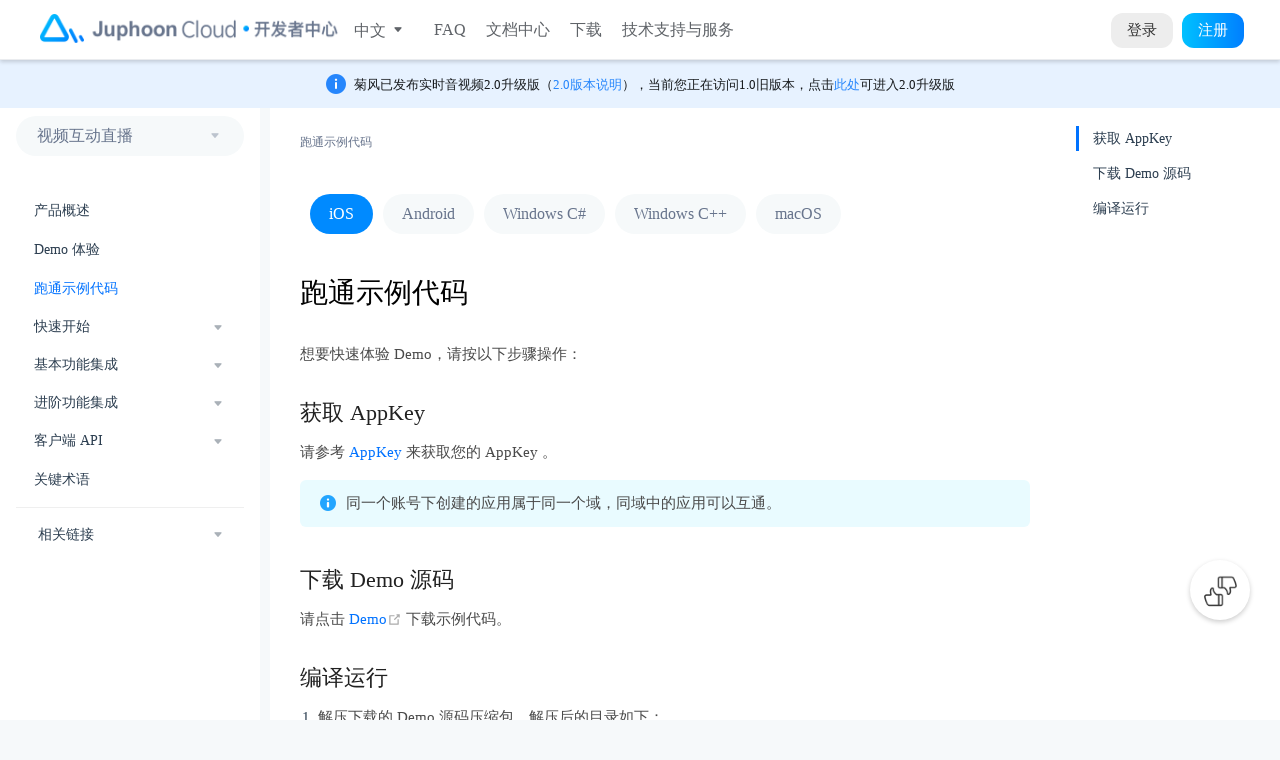

--- FILE ---
content_type: text/html
request_url: https://developer.juphoon.com/cn/05_video_live/02_run_though_sample/iOS.html
body_size: 77694
content:
<!DOCTYPE html>
<html lang="cn">
  <head>
    <meta charset="utf-8">
    <meta name="viewport" content="width=device-width,initial-scale=1">
    <title>跑通示例代码 | 菊风云平台</title>
    <meta name="generator" content="VuePress 1.9.10">
    <link rel="shortcut icon" type="image/x-icon" href="https://developer.juphoon.com/style/images/favicon.ico">
    <script type="text/javascript" src="https://hm.baidu.com/hm.js?987f810a49ad7c3ef50b75f613b8b43e"></script>
    <script src="https://developer.juphoon.com/cn/console/js/jquery.slim.min.js"></script>
    <script src="https://developer.juphoon.com/cn/console/js/jquery.fancybox.min.js"></script>
    <link rel="stylesheet" type="text/css" href="https://developer.juphoon.com/cn/console/js/jquery.fancybox.min.css">
    <meta name="description" content="菊风云平台">
    <meta name="keywords" content="视频通话sdk,语音通话sdk,互动直播sdk,视频聊天sdk,实时音视频sdk,音视频sdk,实时视频sdk,实时语音sdk,一对一视频sdk,多方视频通话sdk,视频api,语音api,直播互动课堂,互动课堂解决方案">
    
    <link rel="preload" href="/assets/css/0.styles.34e9ca38.css" as="style"><link rel="preload" href="/assets/js/app.7a93ae4b.js" as="script"><link rel="preload" href="/assets/js/4.147d9f9a.js" as="script"><link rel="preload" href="/assets/js/166.8ec20d31.js" as="script"><link rel="prefetch" href="/assets/js/1.a5a8b312.js"><link rel="prefetch" href="/assets/js/100.87cd6e08.js"><link rel="prefetch" href="/assets/js/101.b1e62b9b.js"><link rel="prefetch" href="/assets/js/102.8332fec8.js"><link rel="prefetch" href="/assets/js/103.a96a6736.js"><link rel="prefetch" href="/assets/js/104.ef11cfb2.js"><link rel="prefetch" href="/assets/js/105.2ea99ba9.js"><link rel="prefetch" href="/assets/js/106.38004323.js"><link rel="prefetch" href="/assets/js/107.0027aef4.js"><link rel="prefetch" href="/assets/js/108.f1632ec2.js"><link rel="prefetch" href="/assets/js/109.507d6c35.js"><link rel="prefetch" href="/assets/js/110.de596dc9.js"><link rel="prefetch" href="/assets/js/111.f880c706.js"><link rel="prefetch" href="/assets/js/112.26b21acc.js"><link rel="prefetch" href="/assets/js/113.ef581929.js"><link rel="prefetch" href="/assets/js/114.eb95b3ad.js"><link rel="prefetch" href="/assets/js/115.05315d57.js"><link rel="prefetch" href="/assets/js/116.57f85fd8.js"><link rel="prefetch" href="/assets/js/117.d1911ea8.js"><link rel="prefetch" href="/assets/js/118.efa5c0da.js"><link rel="prefetch" href="/assets/js/119.95226ddb.js"><link rel="prefetch" href="/assets/js/12.3c248f14.js"><link rel="prefetch" href="/assets/js/120.88d0280b.js"><link rel="prefetch" href="/assets/js/121.b07b8fa8.js"><link rel="prefetch" href="/assets/js/122.d3646b4d.js"><link rel="prefetch" href="/assets/js/123.8b2d7bbd.js"><link rel="prefetch" href="/assets/js/124.20a48e67.js"><link rel="prefetch" href="/assets/js/125.910f5d84.js"><link rel="prefetch" href="/assets/js/126.5fb6e65a.js"><link rel="prefetch" href="/assets/js/127.f26f3e2d.js"><link rel="prefetch" href="/assets/js/128.c42f2d3f.js"><link rel="prefetch" href="/assets/js/129.d7806759.js"><link rel="prefetch" href="/assets/js/13.1f9bb981.js"><link rel="prefetch" href="/assets/js/130.1ec656cd.js"><link rel="prefetch" href="/assets/js/131.ddc87c67.js"><link rel="prefetch" href="/assets/js/132.d422758e.js"><link rel="prefetch" href="/assets/js/133.cea12100.js"><link rel="prefetch" href="/assets/js/134.284be4d5.js"><link rel="prefetch" href="/assets/js/135.e780eefc.js"><link rel="prefetch" href="/assets/js/136.03985455.js"><link rel="prefetch" href="/assets/js/137.4d823e42.js"><link rel="prefetch" href="/assets/js/138.2641ce69.js"><link rel="prefetch" href="/assets/js/139.5d31e579.js"><link rel="prefetch" href="/assets/js/14.66ccdb7c.js"><link rel="prefetch" href="/assets/js/140.7fd886ef.js"><link rel="prefetch" href="/assets/js/141.f9ef2468.js"><link rel="prefetch" href="/assets/js/142.9ffb6813.js"><link rel="prefetch" href="/assets/js/143.3ea5a070.js"><link rel="prefetch" href="/assets/js/144.2db3d643.js"><link rel="prefetch" href="/assets/js/145.09040d02.js"><link rel="prefetch" href="/assets/js/146.5396f063.js"><link rel="prefetch" href="/assets/js/147.b49efe92.js"><link rel="prefetch" href="/assets/js/148.dc350268.js"><link rel="prefetch" href="/assets/js/149.33ab4372.js"><link rel="prefetch" href="/assets/js/15.ae1a18a2.js"><link rel="prefetch" href="/assets/js/150.b980f555.js"><link rel="prefetch" href="/assets/js/151.e6f6568a.js"><link rel="prefetch" href="/assets/js/152.23e7e38c.js"><link rel="prefetch" href="/assets/js/153.e438ccbe.js"><link rel="prefetch" href="/assets/js/154.aeb86b57.js"><link rel="prefetch" href="/assets/js/155.74b1acd2.js"><link rel="prefetch" href="/assets/js/156.3bf9d208.js"><link rel="prefetch" href="/assets/js/157.fab37525.js"><link rel="prefetch" href="/assets/js/158.9cfa2532.js"><link rel="prefetch" href="/assets/js/159.a2f1da8a.js"><link rel="prefetch" href="/assets/js/16.4157f774.js"><link rel="prefetch" href="/assets/js/160.03e8879b.js"><link rel="prefetch" href="/assets/js/161.e95717fd.js"><link rel="prefetch" href="/assets/js/162.8fa448fe.js"><link rel="prefetch" href="/assets/js/163.52b52f6c.js"><link rel="prefetch" href="/assets/js/164.38a6e2fd.js"><link rel="prefetch" href="/assets/js/165.48c14ca3.js"><link rel="prefetch" href="/assets/js/167.dbe98e65.js"><link rel="prefetch" href="/assets/js/168.3b8e71f5.js"><link rel="prefetch" href="/assets/js/169.4468cde1.js"><link rel="prefetch" href="/assets/js/17.fa3e87bb.js"><link rel="prefetch" href="/assets/js/170.4f1d38dd.js"><link rel="prefetch" href="/assets/js/171.584f647f.js"><link rel="prefetch" href="/assets/js/172.89d7b8cd.js"><link rel="prefetch" href="/assets/js/173.8b172fce.js"><link rel="prefetch" href="/assets/js/174.16648828.js"><link rel="prefetch" href="/assets/js/175.a55b040b.js"><link rel="prefetch" href="/assets/js/176.d3650d3b.js"><link rel="prefetch" href="/assets/js/177.0c0abcc1.js"><link rel="prefetch" href="/assets/js/178.22b5ad21.js"><link rel="prefetch" href="/assets/js/179.f38aafb5.js"><link rel="prefetch" href="/assets/js/18.a752e817.js"><link rel="prefetch" href="/assets/js/180.44be6046.js"><link rel="prefetch" href="/assets/js/181.f9f1ecde.js"><link rel="prefetch" href="/assets/js/182.7bfdc07a.js"><link rel="prefetch" href="/assets/js/183.b90fc394.js"><link rel="prefetch" href="/assets/js/184.a4087a35.js"><link rel="prefetch" href="/assets/js/185.02bae003.js"><link rel="prefetch" href="/assets/js/186.e862846a.js"><link rel="prefetch" href="/assets/js/187.109ab01c.js"><link rel="prefetch" href="/assets/js/188.0ba308f5.js"><link rel="prefetch" href="/assets/js/189.0de679d7.js"><link rel="prefetch" href="/assets/js/19.daf41ec9.js"><link rel="prefetch" href="/assets/js/190.0883433f.js"><link rel="prefetch" href="/assets/js/191.f2fcb982.js"><link rel="prefetch" href="/assets/js/192.26b4d928.js"><link rel="prefetch" href="/assets/js/193.16f9b5b2.js"><link rel="prefetch" href="/assets/js/194.f6acb3f9.js"><link rel="prefetch" href="/assets/js/195.de0b770b.js"><link rel="prefetch" href="/assets/js/196.6ea5c7e3.js"><link rel="prefetch" href="/assets/js/197.1908e9f9.js"><link rel="prefetch" href="/assets/js/198.48d343f5.js"><link rel="prefetch" href="/assets/js/199.5d6741c0.js"><link rel="prefetch" href="/assets/js/2.9c7ddb9e.js"><link rel="prefetch" href="/assets/js/20.45d3d419.js"><link rel="prefetch" href="/assets/js/200.786ee245.js"><link rel="prefetch" href="/assets/js/201.c0cfd9cd.js"><link rel="prefetch" href="/assets/js/202.01817714.js"><link rel="prefetch" href="/assets/js/203.f2e809b0.js"><link rel="prefetch" href="/assets/js/204.98428543.js"><link rel="prefetch" href="/assets/js/205.8902632f.js"><link rel="prefetch" href="/assets/js/206.77c05340.js"><link rel="prefetch" href="/assets/js/207.c8462322.js"><link rel="prefetch" href="/assets/js/208.b4752ee3.js"><link rel="prefetch" href="/assets/js/209.b9c23c0b.js"><link rel="prefetch" href="/assets/js/21.265f1cd1.js"><link rel="prefetch" href="/assets/js/210.24b069f4.js"><link rel="prefetch" href="/assets/js/211.c2d6bb65.js"><link rel="prefetch" href="/assets/js/212.64b0da44.js"><link rel="prefetch" href="/assets/js/213.3d449845.js"><link rel="prefetch" href="/assets/js/214.8bd3a517.js"><link rel="prefetch" href="/assets/js/215.517865aa.js"><link rel="prefetch" href="/assets/js/216.733b0ad2.js"><link rel="prefetch" href="/assets/js/217.e86d2268.js"><link rel="prefetch" href="/assets/js/218.68731455.js"><link rel="prefetch" href="/assets/js/219.1f803fae.js"><link rel="prefetch" href="/assets/js/22.b9b3b95a.js"><link rel="prefetch" href="/assets/js/220.e237cc8c.js"><link rel="prefetch" href="/assets/js/221.14b142ed.js"><link rel="prefetch" href="/assets/js/222.4f4d03b3.js"><link rel="prefetch" href="/assets/js/223.dace1d4a.js"><link rel="prefetch" href="/assets/js/224.4ebddfa3.js"><link rel="prefetch" href="/assets/js/225.9366fb87.js"><link rel="prefetch" href="/assets/js/226.fe3f496c.js"><link rel="prefetch" href="/assets/js/227.31005508.js"><link rel="prefetch" href="/assets/js/228.0e4a436c.js"><link rel="prefetch" href="/assets/js/229.385054e7.js"><link rel="prefetch" href="/assets/js/23.c9dc444e.js"><link rel="prefetch" href="/assets/js/230.234655d4.js"><link rel="prefetch" href="/assets/js/231.ab6221c3.js"><link rel="prefetch" href="/assets/js/232.96facc00.js"><link rel="prefetch" href="/assets/js/233.d607867f.js"><link rel="prefetch" href="/assets/js/234.d664607a.js"><link rel="prefetch" href="/assets/js/235.911ade63.js"><link rel="prefetch" href="/assets/js/236.96d1f04c.js"><link rel="prefetch" href="/assets/js/237.3d14976e.js"><link rel="prefetch" href="/assets/js/238.7b76d789.js"><link rel="prefetch" href="/assets/js/239.6ff3f841.js"><link rel="prefetch" href="/assets/js/24.e977a1b7.js"><link rel="prefetch" href="/assets/js/240.8d969de9.js"><link rel="prefetch" href="/assets/js/241.0cf56816.js"><link rel="prefetch" href="/assets/js/242.3de9d600.js"><link rel="prefetch" href="/assets/js/243.03eed429.js"><link rel="prefetch" href="/assets/js/244.d87d4b7a.js"><link rel="prefetch" href="/assets/js/245.0cef8c79.js"><link rel="prefetch" href="/assets/js/246.993f070f.js"><link rel="prefetch" href="/assets/js/247.79193721.js"><link rel="prefetch" href="/assets/js/248.d6a300a2.js"><link rel="prefetch" href="/assets/js/249.474fb634.js"><link rel="prefetch" href="/assets/js/25.7536dfd9.js"><link rel="prefetch" href="/assets/js/250.3515395e.js"><link rel="prefetch" href="/assets/js/251.85728fd4.js"><link rel="prefetch" href="/assets/js/252.b9c81b85.js"><link rel="prefetch" href="/assets/js/253.33993df2.js"><link rel="prefetch" href="/assets/js/254.58cb21fb.js"><link rel="prefetch" href="/assets/js/255.d2e14906.js"><link rel="prefetch" href="/assets/js/256.a409f574.js"><link rel="prefetch" href="/assets/js/257.1f696864.js"><link rel="prefetch" href="/assets/js/258.a3140b1e.js"><link rel="prefetch" href="/assets/js/259.4d8981fc.js"><link rel="prefetch" href="/assets/js/26.4716e28e.js"><link rel="prefetch" href="/assets/js/260.06cef4aa.js"><link rel="prefetch" href="/assets/js/261.a807ed94.js"><link rel="prefetch" href="/assets/js/262.9d5d75d5.js"><link rel="prefetch" href="/assets/js/263.4b32678b.js"><link rel="prefetch" href="/assets/js/264.5b8d9d79.js"><link rel="prefetch" href="/assets/js/265.d85cb974.js"><link rel="prefetch" href="/assets/js/266.fe95773c.js"><link rel="prefetch" href="/assets/js/267.87558efe.js"><link rel="prefetch" href="/assets/js/268.7e2dea55.js"><link rel="prefetch" href="/assets/js/269.ccf8314c.js"><link rel="prefetch" href="/assets/js/27.d705d706.js"><link rel="prefetch" href="/assets/js/270.3ac73e56.js"><link rel="prefetch" href="/assets/js/271.2299715f.js"><link rel="prefetch" href="/assets/js/272.27bc7ec0.js"><link rel="prefetch" href="/assets/js/273.9768df78.js"><link rel="prefetch" href="/assets/js/274.1ccee42c.js"><link rel="prefetch" href="/assets/js/275.f4c6414e.js"><link rel="prefetch" href="/assets/js/276.86dddcbf.js"><link rel="prefetch" href="/assets/js/277.d935bfa4.js"><link rel="prefetch" href="/assets/js/278.a86e2764.js"><link rel="prefetch" href="/assets/js/279.9e6ebdac.js"><link rel="prefetch" href="/assets/js/28.0229a69f.js"><link rel="prefetch" href="/assets/js/280.04000ce1.js"><link rel="prefetch" href="/assets/js/281.5656bb61.js"><link rel="prefetch" href="/assets/js/282.52bd9695.js"><link rel="prefetch" href="/assets/js/283.b404f836.js"><link rel="prefetch" href="/assets/js/284.a8d41f51.js"><link rel="prefetch" href="/assets/js/285.5048ebe5.js"><link rel="prefetch" href="/assets/js/286.9d954a46.js"><link rel="prefetch" href="/assets/js/287.ca126863.js"><link rel="prefetch" href="/assets/js/288.7d723c80.js"><link rel="prefetch" href="/assets/js/289.b793582a.js"><link rel="prefetch" href="/assets/js/29.41ae9d4e.js"><link rel="prefetch" href="/assets/js/290.a4cffcf8.js"><link rel="prefetch" href="/assets/js/291.95be3fb9.js"><link rel="prefetch" href="/assets/js/292.1da14542.js"><link rel="prefetch" href="/assets/js/293.02c53a65.js"><link rel="prefetch" href="/assets/js/294.7601338d.js"><link rel="prefetch" href="/assets/js/295.638b4dac.js"><link rel="prefetch" href="/assets/js/296.7c82a51a.js"><link rel="prefetch" href="/assets/js/297.1be42f9f.js"><link rel="prefetch" href="/assets/js/298.062acb8b.js"><link rel="prefetch" href="/assets/js/299.3b0e1826.js"><link rel="prefetch" href="/assets/js/3.07831b59.js"><link rel="prefetch" href="/assets/js/30.2a4885a0.js"><link rel="prefetch" href="/assets/js/300.2d858eaf.js"><link rel="prefetch" href="/assets/js/301.013a33ea.js"><link rel="prefetch" href="/assets/js/302.2efb5002.js"><link rel="prefetch" href="/assets/js/303.c8164254.js"><link rel="prefetch" href="/assets/js/304.c6d83ed6.js"><link rel="prefetch" href="/assets/js/305.881d2b3d.js"><link rel="prefetch" href="/assets/js/306.b28e4150.js"><link rel="prefetch" href="/assets/js/307.2e4e4d6f.js"><link rel="prefetch" href="/assets/js/308.05c032c3.js"><link rel="prefetch" href="/assets/js/309.cd4ec55c.js"><link rel="prefetch" href="/assets/js/31.ae9b6615.js"><link rel="prefetch" href="/assets/js/310.d72f06d1.js"><link rel="prefetch" href="/assets/js/311.b9c2d1cc.js"><link rel="prefetch" href="/assets/js/312.f2142629.js"><link rel="prefetch" href="/assets/js/313.0b88b0ff.js"><link rel="prefetch" href="/assets/js/314.de7df3ab.js"><link rel="prefetch" href="/assets/js/315.e0cfa5db.js"><link rel="prefetch" href="/assets/js/316.6f65db1b.js"><link rel="prefetch" href="/assets/js/317.5ec85697.js"><link rel="prefetch" href="/assets/js/318.b48c7d89.js"><link rel="prefetch" href="/assets/js/319.c628a600.js"><link rel="prefetch" href="/assets/js/32.9a6e49d6.js"><link rel="prefetch" href="/assets/js/320.3b3a49ca.js"><link rel="prefetch" href="/assets/js/321.cad25d49.js"><link rel="prefetch" href="/assets/js/322.690f7bda.js"><link rel="prefetch" href="/assets/js/323.6c0585d7.js"><link rel="prefetch" href="/assets/js/324.12b98fa3.js"><link rel="prefetch" href="/assets/js/325.a284ce22.js"><link rel="prefetch" href="/assets/js/326.174f5511.js"><link rel="prefetch" href="/assets/js/327.1a52ec9e.js"><link rel="prefetch" href="/assets/js/328.27deaf11.js"><link rel="prefetch" href="/assets/js/329.d24e5870.js"><link rel="prefetch" href="/assets/js/33.15a23966.js"><link rel="prefetch" href="/assets/js/330.a1b56016.js"><link rel="prefetch" href="/assets/js/331.0425aff2.js"><link rel="prefetch" href="/assets/js/332.1673ad2d.js"><link rel="prefetch" href="/assets/js/333.8bfd9821.js"><link rel="prefetch" href="/assets/js/334.36ba0aff.js"><link rel="prefetch" href="/assets/js/335.887ae4be.js"><link rel="prefetch" href="/assets/js/336.150bc6c1.js"><link rel="prefetch" href="/assets/js/337.d18922c8.js"><link rel="prefetch" href="/assets/js/338.c87bade0.js"><link rel="prefetch" href="/assets/js/339.9723c1d4.js"><link rel="prefetch" href="/assets/js/34.f30fc15b.js"><link rel="prefetch" href="/assets/js/340.22a8e56c.js"><link rel="prefetch" href="/assets/js/341.4f195cb0.js"><link rel="prefetch" href="/assets/js/342.b3df64a7.js"><link rel="prefetch" href="/assets/js/343.7d0c5901.js"><link rel="prefetch" href="/assets/js/344.fb13a038.js"><link rel="prefetch" href="/assets/js/345.4e61661b.js"><link rel="prefetch" href="/assets/js/346.76a4c616.js"><link rel="prefetch" href="/assets/js/347.1f79d1e1.js"><link rel="prefetch" href="/assets/js/348.e1da5667.js"><link rel="prefetch" href="/assets/js/349.0fc32a99.js"><link rel="prefetch" href="/assets/js/35.cb0b274c.js"><link rel="prefetch" href="/assets/js/350.51a56b14.js"><link rel="prefetch" href="/assets/js/351.911879fa.js"><link rel="prefetch" href="/assets/js/352.3e44aaed.js"><link rel="prefetch" href="/assets/js/353.bc932b3a.js"><link rel="prefetch" href="/assets/js/354.2527533a.js"><link rel="prefetch" href="/assets/js/355.f2c21f23.js"><link rel="prefetch" href="/assets/js/356.060287e6.js"><link rel="prefetch" href="/assets/js/357.32c30b35.js"><link rel="prefetch" href="/assets/js/358.e1ef7181.js"><link rel="prefetch" href="/assets/js/359.aa3e6dab.js"><link rel="prefetch" href="/assets/js/36.5a1b80f8.js"><link rel="prefetch" href="/assets/js/360.33d5f4b4.js"><link rel="prefetch" href="/assets/js/361.88c38146.js"><link rel="prefetch" href="/assets/js/362.ef8e36ec.js"><link rel="prefetch" href="/assets/js/363.58c7ae69.js"><link rel="prefetch" href="/assets/js/364.7c1d53ff.js"><link rel="prefetch" href="/assets/js/365.da033656.js"><link rel="prefetch" href="/assets/js/366.299be37f.js"><link rel="prefetch" href="/assets/js/367.749a28c9.js"><link rel="prefetch" href="/assets/js/368.9225f7e5.js"><link rel="prefetch" href="/assets/js/369.6f7cc2e9.js"><link rel="prefetch" href="/assets/js/37.a3f52d33.js"><link rel="prefetch" href="/assets/js/370.585c83ee.js"><link rel="prefetch" href="/assets/js/371.aad7d418.js"><link rel="prefetch" href="/assets/js/372.4bb76394.js"><link rel="prefetch" href="/assets/js/373.89377780.js"><link rel="prefetch" href="/assets/js/374.edeb966e.js"><link rel="prefetch" href="/assets/js/375.8fff0130.js"><link rel="prefetch" href="/assets/js/376.9d3af080.js"><link rel="prefetch" href="/assets/js/377.e404d4cd.js"><link rel="prefetch" href="/assets/js/378.a232fb2b.js"><link rel="prefetch" href="/assets/js/379.341885e2.js"><link rel="prefetch" href="/assets/js/38.1ab64802.js"><link rel="prefetch" href="/assets/js/380.9de98785.js"><link rel="prefetch" href="/assets/js/381.4fea5ede.js"><link rel="prefetch" href="/assets/js/382.af70541b.js"><link rel="prefetch" href="/assets/js/383.7499334a.js"><link rel="prefetch" href="/assets/js/384.0f157aaa.js"><link rel="prefetch" href="/assets/js/385.642e6cee.js"><link rel="prefetch" href="/assets/js/386.8b7df77e.js"><link rel="prefetch" href="/assets/js/387.276fc30d.js"><link rel="prefetch" href="/assets/js/388.0b6361b9.js"><link rel="prefetch" href="/assets/js/389.74cb48f9.js"><link rel="prefetch" href="/assets/js/39.1789538f.js"><link rel="prefetch" href="/assets/js/390.1a8279e2.js"><link rel="prefetch" href="/assets/js/391.d502bbce.js"><link rel="prefetch" href="/assets/js/392.8b52976f.js"><link rel="prefetch" href="/assets/js/393.ae8e2336.js"><link rel="prefetch" href="/assets/js/394.45803d14.js"><link rel="prefetch" href="/assets/js/395.8b78f275.js"><link rel="prefetch" href="/assets/js/396.6f4d0557.js"><link rel="prefetch" href="/assets/js/397.3cf3c9f4.js"><link rel="prefetch" href="/assets/js/398.c5cf0a1b.js"><link rel="prefetch" href="/assets/js/399.4cc1b83c.js"><link rel="prefetch" href="/assets/js/40.ee22a50a.js"><link rel="prefetch" href="/assets/js/400.75e80a14.js"><link rel="prefetch" href="/assets/js/401.a4b3b059.js"><link rel="prefetch" href="/assets/js/402.253bcdbd.js"><link rel="prefetch" href="/assets/js/403.c38a5207.js"><link rel="prefetch" href="/assets/js/404.b82d0799.js"><link rel="prefetch" href="/assets/js/405.26debe7a.js"><link rel="prefetch" href="/assets/js/406.1a6aa3a6.js"><link rel="prefetch" href="/assets/js/407.797ffcf6.js"><link rel="prefetch" href="/assets/js/408.d96612a5.js"><link rel="prefetch" href="/assets/js/409.f97d8e97.js"><link rel="prefetch" href="/assets/js/41.5308cdec.js"><link rel="prefetch" href="/assets/js/410.b4e80439.js"><link rel="prefetch" href="/assets/js/411.3ff055a2.js"><link rel="prefetch" href="/assets/js/412.1cbaf3b4.js"><link rel="prefetch" href="/assets/js/413.053cd2ff.js"><link rel="prefetch" href="/assets/js/414.f31ac0da.js"><link rel="prefetch" href="/assets/js/415.764b8e32.js"><link rel="prefetch" href="/assets/js/416.3269dfe4.js"><link rel="prefetch" href="/assets/js/417.0cd23ace.js"><link rel="prefetch" href="/assets/js/418.760fc15a.js"><link rel="prefetch" href="/assets/js/419.7c44e4df.js"><link rel="prefetch" href="/assets/js/42.3df98336.js"><link rel="prefetch" href="/assets/js/420.a830fcd3.js"><link rel="prefetch" href="/assets/js/421.76e29a4b.js"><link rel="prefetch" href="/assets/js/422.7cd99faa.js"><link rel="prefetch" href="/assets/js/423.9b954660.js"><link rel="prefetch" href="/assets/js/424.b24b5c5d.js"><link rel="prefetch" href="/assets/js/425.665a1555.js"><link rel="prefetch" href="/assets/js/426.4f84956b.js"><link rel="prefetch" href="/assets/js/427.7dffe890.js"><link rel="prefetch" href="/assets/js/428.25c05798.js"><link rel="prefetch" href="/assets/js/429.ac3f704c.js"><link rel="prefetch" href="/assets/js/43.ef77b2bb.js"><link rel="prefetch" href="/assets/js/430.28f500e5.js"><link rel="prefetch" href="/assets/js/431.09418b00.js"><link rel="prefetch" href="/assets/js/432.403607b5.js"><link rel="prefetch" href="/assets/js/433.39da4fe0.js"><link rel="prefetch" href="/assets/js/434.73b20c7a.js"><link rel="prefetch" href="/assets/js/435.1fa050bb.js"><link rel="prefetch" href="/assets/js/436.a2b625ea.js"><link rel="prefetch" href="/assets/js/437.36dc93e6.js"><link rel="prefetch" href="/assets/js/438.dde08c0c.js"><link rel="prefetch" href="/assets/js/439.12a52f6f.js"><link rel="prefetch" href="/assets/js/44.2bbbec45.js"><link rel="prefetch" href="/assets/js/440.7e9ba812.js"><link rel="prefetch" href="/assets/js/441.c7133032.js"><link rel="prefetch" href="/assets/js/442.5b24c9ab.js"><link rel="prefetch" href="/assets/js/443.6d3c46c9.js"><link rel="prefetch" href="/assets/js/444.60ca35f1.js"><link rel="prefetch" href="/assets/js/445.447f782b.js"><link rel="prefetch" href="/assets/js/446.760ef6e5.js"><link rel="prefetch" href="/assets/js/447.4802d229.js"><link rel="prefetch" href="/assets/js/448.8d3d5d73.js"><link rel="prefetch" href="/assets/js/449.dc36984c.js"><link rel="prefetch" href="/assets/js/45.82fadb01.js"><link rel="prefetch" href="/assets/js/450.e07a7e8c.js"><link rel="prefetch" href="/assets/js/451.e349ba2d.js"><link rel="prefetch" href="/assets/js/452.6b1d0514.js"><link rel="prefetch" href="/assets/js/453.465e1b8e.js"><link rel="prefetch" href="/assets/js/454.c1873f22.js"><link rel="prefetch" href="/assets/js/455.5135551e.js"><link rel="prefetch" href="/assets/js/456.08a068e3.js"><link rel="prefetch" href="/assets/js/457.cd65e97b.js"><link rel="prefetch" href="/assets/js/458.90ed9aa0.js"><link rel="prefetch" href="/assets/js/459.bfd75fa7.js"><link rel="prefetch" href="/assets/js/46.ad024c1c.js"><link rel="prefetch" href="/assets/js/460.784b5eed.js"><link rel="prefetch" href="/assets/js/461.660d0ce3.js"><link rel="prefetch" href="/assets/js/462.6a59b220.js"><link rel="prefetch" href="/assets/js/463.15749946.js"><link rel="prefetch" href="/assets/js/464.baaac566.js"><link rel="prefetch" href="/assets/js/465.5be1e319.js"><link rel="prefetch" href="/assets/js/466.40f2443a.js"><link rel="prefetch" href="/assets/js/467.c24563f5.js"><link rel="prefetch" href="/assets/js/468.b48d2ed0.js"><link rel="prefetch" href="/assets/js/469.9a4f05b1.js"><link rel="prefetch" href="/assets/js/47.434d1c42.js"><link rel="prefetch" href="/assets/js/470.5d2824b3.js"><link rel="prefetch" href="/assets/js/471.72af473a.js"><link rel="prefetch" href="/assets/js/472.db001a28.js"><link rel="prefetch" href="/assets/js/473.de5d888c.js"><link rel="prefetch" href="/assets/js/474.49f9dd3d.js"><link rel="prefetch" href="/assets/js/475.448fe462.js"><link rel="prefetch" href="/assets/js/476.60f00d81.js"><link rel="prefetch" href="/assets/js/477.7b1186ac.js"><link rel="prefetch" href="/assets/js/478.cd2719dd.js"><link rel="prefetch" href="/assets/js/479.88a6d63c.js"><link rel="prefetch" href="/assets/js/48.62d9b51b.js"><link rel="prefetch" href="/assets/js/480.4371df1d.js"><link rel="prefetch" href="/assets/js/481.00f771c1.js"><link rel="prefetch" href="/assets/js/482.ceab7a1d.js"><link rel="prefetch" href="/assets/js/483.32f75a70.js"><link rel="prefetch" href="/assets/js/484.524eff0f.js"><link rel="prefetch" href="/assets/js/485.6171e3ad.js"><link rel="prefetch" href="/assets/js/486.5472a06a.js"><link rel="prefetch" href="/assets/js/487.3339769f.js"><link rel="prefetch" href="/assets/js/488.cab69243.js"><link rel="prefetch" href="/assets/js/489.ed2bf844.js"><link rel="prefetch" href="/assets/js/49.d81d3632.js"><link rel="prefetch" href="/assets/js/490.0694b904.js"><link rel="prefetch" href="/assets/js/491.762b72ab.js"><link rel="prefetch" href="/assets/js/492.db064477.js"><link rel="prefetch" href="/assets/js/493.44cb3107.js"><link rel="prefetch" href="/assets/js/494.48b39d95.js"><link rel="prefetch" href="/assets/js/495.b72b6130.js"><link rel="prefetch" href="/assets/js/496.de62b711.js"><link rel="prefetch" href="/assets/js/497.a0a2841d.js"><link rel="prefetch" href="/assets/js/498.558b75a6.js"><link rel="prefetch" href="/assets/js/499.2c342cea.js"><link rel="prefetch" href="/assets/js/5.6bd1eab7.js"><link rel="prefetch" href="/assets/js/50.c80b9a1e.js"><link rel="prefetch" href="/assets/js/500.be031a62.js"><link rel="prefetch" href="/assets/js/501.3258f06d.js"><link rel="prefetch" href="/assets/js/502.b125a8ac.js"><link rel="prefetch" href="/assets/js/503.6afa1b7f.js"><link rel="prefetch" href="/assets/js/504.b95eabd0.js"><link rel="prefetch" href="/assets/js/505.25bf6f8b.js"><link rel="prefetch" href="/assets/js/506.4509b886.js"><link rel="prefetch" href="/assets/js/507.bae9342a.js"><link rel="prefetch" href="/assets/js/508.a62c8531.js"><link rel="prefetch" href="/assets/js/509.3df3cf0e.js"><link rel="prefetch" href="/assets/js/51.ed02da06.js"><link rel="prefetch" href="/assets/js/510.8defeb94.js"><link rel="prefetch" href="/assets/js/511.8dd991a7.js"><link rel="prefetch" href="/assets/js/512.663f8063.js"><link rel="prefetch" href="/assets/js/513.2fb3d82c.js"><link rel="prefetch" href="/assets/js/514.6561b798.js"><link rel="prefetch" href="/assets/js/515.631093fd.js"><link rel="prefetch" href="/assets/js/516.0ba389a8.js"><link rel="prefetch" href="/assets/js/517.f5c42a53.js"><link rel="prefetch" href="/assets/js/518.113229b9.js"><link rel="prefetch" href="/assets/js/519.a440c4c2.js"><link rel="prefetch" href="/assets/js/52.e48afdde.js"><link rel="prefetch" href="/assets/js/520.2d75d521.js"><link rel="prefetch" href="/assets/js/521.0a0f48c1.js"><link rel="prefetch" href="/assets/js/522.067fcb96.js"><link rel="prefetch" href="/assets/js/523.1923158d.js"><link rel="prefetch" href="/assets/js/524.ccdbe1c1.js"><link rel="prefetch" href="/assets/js/525.8286203b.js"><link rel="prefetch" href="/assets/js/526.9b37fbae.js"><link rel="prefetch" href="/assets/js/527.a44086c9.js"><link rel="prefetch" href="/assets/js/528.caafda77.js"><link rel="prefetch" href="/assets/js/529.387719e9.js"><link rel="prefetch" href="/assets/js/53.822153fa.js"><link rel="prefetch" href="/assets/js/530.24fe9a6e.js"><link rel="prefetch" href="/assets/js/531.1256ce75.js"><link rel="prefetch" href="/assets/js/532.854e81e7.js"><link rel="prefetch" href="/assets/js/533.26b59e07.js"><link rel="prefetch" href="/assets/js/534.2d05a6b6.js"><link rel="prefetch" href="/assets/js/535.050623f5.js"><link rel="prefetch" href="/assets/js/536.1d22d84b.js"><link rel="prefetch" href="/assets/js/537.d27b7718.js"><link rel="prefetch" href="/assets/js/538.b54d609a.js"><link rel="prefetch" href="/assets/js/539.bb8df816.js"><link rel="prefetch" href="/assets/js/54.dce18fde.js"><link rel="prefetch" href="/assets/js/540.cbad4723.js"><link rel="prefetch" href="/assets/js/541.6daf2491.js"><link rel="prefetch" href="/assets/js/542.6fa2251e.js"><link rel="prefetch" href="/assets/js/543.d8d3e93b.js"><link rel="prefetch" href="/assets/js/544.5e5a7c47.js"><link rel="prefetch" href="/assets/js/545.9deb4426.js"><link rel="prefetch" href="/assets/js/546.ceaf229e.js"><link rel="prefetch" href="/assets/js/547.6e125e28.js"><link rel="prefetch" href="/assets/js/548.d74b2a34.js"><link rel="prefetch" href="/assets/js/549.82aae043.js"><link rel="prefetch" href="/assets/js/55.08d4325d.js"><link rel="prefetch" href="/assets/js/550.b5204f36.js"><link rel="prefetch" href="/assets/js/551.4c9d320f.js"><link rel="prefetch" href="/assets/js/552.a6191efe.js"><link rel="prefetch" href="/assets/js/553.f321be2a.js"><link rel="prefetch" href="/assets/js/554.088317b3.js"><link rel="prefetch" href="/assets/js/555.c7c0b639.js"><link rel="prefetch" href="/assets/js/556.67d7d581.js"><link rel="prefetch" href="/assets/js/557.6e6fbcc0.js"><link rel="prefetch" href="/assets/js/558.8bff02eb.js"><link rel="prefetch" href="/assets/js/559.f7f35e29.js"><link rel="prefetch" href="/assets/js/56.57da6b76.js"><link rel="prefetch" href="/assets/js/560.2b7f25d1.js"><link rel="prefetch" href="/assets/js/561.d712c614.js"><link rel="prefetch" href="/assets/js/562.fc4188fc.js"><link rel="prefetch" href="/assets/js/563.6ec7caf1.js"><link rel="prefetch" href="/assets/js/564.ec54d783.js"><link rel="prefetch" href="/assets/js/565.1c16f65a.js"><link rel="prefetch" href="/assets/js/566.51e08a4c.js"><link rel="prefetch" href="/assets/js/567.439d1ae5.js"><link rel="prefetch" href="/assets/js/568.82b7c145.js"><link rel="prefetch" href="/assets/js/569.85d2b77f.js"><link rel="prefetch" href="/assets/js/57.4bbcaaf6.js"><link rel="prefetch" href="/assets/js/570.1a343171.js"><link rel="prefetch" href="/assets/js/571.748090c5.js"><link rel="prefetch" href="/assets/js/572.bbde2475.js"><link rel="prefetch" href="/assets/js/573.82462dd7.js"><link rel="prefetch" href="/assets/js/574.663562a8.js"><link rel="prefetch" href="/assets/js/575.69648f23.js"><link rel="prefetch" href="/assets/js/576.4ec39275.js"><link rel="prefetch" href="/assets/js/577.4d68ad3f.js"><link rel="prefetch" href="/assets/js/578.b627487d.js"><link rel="prefetch" href="/assets/js/579.3af4dedb.js"><link rel="prefetch" href="/assets/js/58.1d678984.js"><link rel="prefetch" href="/assets/js/580.f0c8d13b.js"><link rel="prefetch" href="/assets/js/581.4b492b46.js"><link rel="prefetch" href="/assets/js/582.5c2b53fa.js"><link rel="prefetch" href="/assets/js/583.171b3c4e.js"><link rel="prefetch" href="/assets/js/584.f48d5691.js"><link rel="prefetch" href="/assets/js/585.9fa1e692.js"><link rel="prefetch" href="/assets/js/586.7bbf220b.js"><link rel="prefetch" href="/assets/js/587.b1ed188f.js"><link rel="prefetch" href="/assets/js/588.fa7a0871.js"><link rel="prefetch" href="/assets/js/589.42cbe150.js"><link rel="prefetch" href="/assets/js/59.01bdbaa1.js"><link rel="prefetch" href="/assets/js/590.7a390572.js"><link rel="prefetch" href="/assets/js/591.3e55eb4c.js"><link rel="prefetch" href="/assets/js/592.ac181c3d.js"><link rel="prefetch" href="/assets/js/593.e31788c3.js"><link rel="prefetch" href="/assets/js/594.9b5e5c43.js"><link rel="prefetch" href="/assets/js/595.f9f28beb.js"><link rel="prefetch" href="/assets/js/596.d6a857ad.js"><link rel="prefetch" href="/assets/js/597.97bbc399.js"><link rel="prefetch" href="/assets/js/598.8d3204f7.js"><link rel="prefetch" href="/assets/js/599.1dfb3d68.js"><link rel="prefetch" href="/assets/js/6.b91eccc2.js"><link rel="prefetch" href="/assets/js/60.4f891b84.js"><link rel="prefetch" href="/assets/js/600.546d504f.js"><link rel="prefetch" href="/assets/js/601.f2777e86.js"><link rel="prefetch" href="/assets/js/602.fa31a309.js"><link rel="prefetch" href="/assets/js/603.0ec765ef.js"><link rel="prefetch" href="/assets/js/604.2110d3e4.js"><link rel="prefetch" href="/assets/js/605.a9a58026.js"><link rel="prefetch" href="/assets/js/606.a33128a4.js"><link rel="prefetch" href="/assets/js/607.9a211549.js"><link rel="prefetch" href="/assets/js/608.5673bad8.js"><link rel="prefetch" href="/assets/js/609.849530bf.js"><link rel="prefetch" href="/assets/js/61.631b63c5.js"><link rel="prefetch" href="/assets/js/610.db6aa3c2.js"><link rel="prefetch" href="/assets/js/611.09c51348.js"><link rel="prefetch" href="/assets/js/612.20670957.js"><link rel="prefetch" href="/assets/js/613.369ef46e.js"><link rel="prefetch" href="/assets/js/614.527ca926.js"><link rel="prefetch" href="/assets/js/615.72a25e16.js"><link rel="prefetch" href="/assets/js/616.6435bef2.js"><link rel="prefetch" href="/assets/js/617.8908f00c.js"><link rel="prefetch" href="/assets/js/618.6c273b8a.js"><link rel="prefetch" href="/assets/js/619.28b843b4.js"><link rel="prefetch" href="/assets/js/62.d25ce089.js"><link rel="prefetch" href="/assets/js/620.de759134.js"><link rel="prefetch" href="/assets/js/621.8fafaecc.js"><link rel="prefetch" href="/assets/js/622.21c80dfd.js"><link rel="prefetch" href="/assets/js/623.ce6b4af6.js"><link rel="prefetch" href="/assets/js/624.189263aa.js"><link rel="prefetch" href="/assets/js/625.4c758038.js"><link rel="prefetch" href="/assets/js/626.d61578f1.js"><link rel="prefetch" href="/assets/js/627.6f971f3c.js"><link rel="prefetch" href="/assets/js/628.89fa6991.js"><link rel="prefetch" href="/assets/js/629.2a194082.js"><link rel="prefetch" href="/assets/js/63.ed1f64aa.js"><link rel="prefetch" href="/assets/js/630.f685bc06.js"><link rel="prefetch" href="/assets/js/631.97687e7c.js"><link rel="prefetch" href="/assets/js/632.03d0e0c1.js"><link rel="prefetch" href="/assets/js/633.091ab81e.js"><link rel="prefetch" href="/assets/js/634.5514324a.js"><link rel="prefetch" href="/assets/js/635.ce0882fb.js"><link rel="prefetch" href="/assets/js/636.46420dbc.js"><link rel="prefetch" href="/assets/js/637.55ac9390.js"><link rel="prefetch" href="/assets/js/638.e2431e9c.js"><link rel="prefetch" href="/assets/js/639.20952e5d.js"><link rel="prefetch" href="/assets/js/64.b6654937.js"><link rel="prefetch" href="/assets/js/640.3fb51275.js"><link rel="prefetch" href="/assets/js/641.9f0637af.js"><link rel="prefetch" href="/assets/js/642.37d5af5a.js"><link rel="prefetch" href="/assets/js/643.007f3ebe.js"><link rel="prefetch" href="/assets/js/644.6325a19b.js"><link rel="prefetch" href="/assets/js/645.01cc2ef4.js"><link rel="prefetch" href="/assets/js/646.65c0fe46.js"><link rel="prefetch" href="/assets/js/647.bb36067d.js"><link rel="prefetch" href="/assets/js/648.5edd6250.js"><link rel="prefetch" href="/assets/js/649.87168588.js"><link rel="prefetch" href="/assets/js/65.d81d5f21.js"><link rel="prefetch" href="/assets/js/650.65017c48.js"><link rel="prefetch" href="/assets/js/651.e86039b8.js"><link rel="prefetch" href="/assets/js/652.e021a9ab.js"><link rel="prefetch" href="/assets/js/653.8afbf008.js"><link rel="prefetch" href="/assets/js/654.6fb1c8b1.js"><link rel="prefetch" href="/assets/js/655.4dab342e.js"><link rel="prefetch" href="/assets/js/656.caeb7791.js"><link rel="prefetch" href="/assets/js/657.2ee01ed4.js"><link rel="prefetch" href="/assets/js/658.5fc94eaa.js"><link rel="prefetch" href="/assets/js/659.22aff9c9.js"><link rel="prefetch" href="/assets/js/66.9b36fc57.js"><link rel="prefetch" href="/assets/js/660.f0e8cc8f.js"><link rel="prefetch" href="/assets/js/661.528c30f9.js"><link rel="prefetch" href="/assets/js/662.e06ec99c.js"><link rel="prefetch" href="/assets/js/663.9e1d6e10.js"><link rel="prefetch" href="/assets/js/664.0a351c09.js"><link rel="prefetch" href="/assets/js/665.7e74ab9d.js"><link rel="prefetch" href="/assets/js/666.119300ca.js"><link rel="prefetch" href="/assets/js/667.31efc368.js"><link rel="prefetch" href="/assets/js/668.d0d65c20.js"><link rel="prefetch" href="/assets/js/669.e6a738b0.js"><link rel="prefetch" href="/assets/js/67.dcba0b39.js"><link rel="prefetch" href="/assets/js/670.1b484ed6.js"><link rel="prefetch" href="/assets/js/671.73544d6a.js"><link rel="prefetch" href="/assets/js/672.c6e249d4.js"><link rel="prefetch" href="/assets/js/673.98e92cdc.js"><link rel="prefetch" href="/assets/js/674.6d2db025.js"><link rel="prefetch" href="/assets/js/675.6d8d11ae.js"><link rel="prefetch" href="/assets/js/676.d40a2f2c.js"><link rel="prefetch" href="/assets/js/677.8268ffc1.js"><link rel="prefetch" href="/assets/js/678.9fcc5342.js"><link rel="prefetch" href="/assets/js/679.6213d080.js"><link rel="prefetch" href="/assets/js/68.2a37d4f6.js"><link rel="prefetch" href="/assets/js/680.97b3b39f.js"><link rel="prefetch" href="/assets/js/681.c0ddbee7.js"><link rel="prefetch" href="/assets/js/682.a748d5a8.js"><link rel="prefetch" href="/assets/js/683.f2e7d5cd.js"><link rel="prefetch" href="/assets/js/684.5dc11fe8.js"><link rel="prefetch" href="/assets/js/685.8bc6cea0.js"><link rel="prefetch" href="/assets/js/686.20c48c12.js"><link rel="prefetch" href="/assets/js/687.74ae0e29.js"><link rel="prefetch" href="/assets/js/688.4a815641.js"><link rel="prefetch" href="/assets/js/689.1c246055.js"><link rel="prefetch" href="/assets/js/69.37230f57.js"><link rel="prefetch" href="/assets/js/690.cbeeb43f.js"><link rel="prefetch" href="/assets/js/691.91ad0a39.js"><link rel="prefetch" href="/assets/js/692.154ea0b4.js"><link rel="prefetch" href="/assets/js/693.3fa177e6.js"><link rel="prefetch" href="/assets/js/694.74c3e83f.js"><link rel="prefetch" href="/assets/js/695.31b78e80.js"><link rel="prefetch" href="/assets/js/696.315f2ce5.js"><link rel="prefetch" href="/assets/js/697.c892c520.js"><link rel="prefetch" href="/assets/js/698.052eff29.js"><link rel="prefetch" href="/assets/js/699.a2e90653.js"><link rel="prefetch" href="/assets/js/7.28cb02cf.js"><link rel="prefetch" href="/assets/js/70.1792b15d.js"><link rel="prefetch" href="/assets/js/700.b3a29d5e.js"><link rel="prefetch" href="/assets/js/701.0ebdeacc.js"><link rel="prefetch" href="/assets/js/702.cc948081.js"><link rel="prefetch" href="/assets/js/703.79f65846.js"><link rel="prefetch" href="/assets/js/704.8bdb2eb1.js"><link rel="prefetch" href="/assets/js/705.10df175e.js"><link rel="prefetch" href="/assets/js/706.eecd5838.js"><link rel="prefetch" href="/assets/js/707.af5ca004.js"><link rel="prefetch" href="/assets/js/708.ddb6259b.js"><link rel="prefetch" href="/assets/js/709.1ae7defc.js"><link rel="prefetch" href="/assets/js/71.0be53a12.js"><link rel="prefetch" href="/assets/js/710.160fb12a.js"><link rel="prefetch" href="/assets/js/711.f784e84d.js"><link rel="prefetch" href="/assets/js/712.5e30a496.js"><link rel="prefetch" href="/assets/js/713.f9006fce.js"><link rel="prefetch" href="/assets/js/714.d1c0f014.js"><link rel="prefetch" href="/assets/js/715.3f99f0cb.js"><link rel="prefetch" href="/assets/js/716.1f35255f.js"><link rel="prefetch" href="/assets/js/717.86a799e0.js"><link rel="prefetch" href="/assets/js/718.58bfa255.js"><link rel="prefetch" href="/assets/js/719.deca03b5.js"><link rel="prefetch" href="/assets/js/72.0a8eddbd.js"><link rel="prefetch" href="/assets/js/720.f6bb57c4.js"><link rel="prefetch" href="/assets/js/721.e7ef28e9.js"><link rel="prefetch" href="/assets/js/722.813b9aad.js"><link rel="prefetch" href="/assets/js/723.37d03dc4.js"><link rel="prefetch" href="/assets/js/724.2b8d635d.js"><link rel="prefetch" href="/assets/js/725.28deeef3.js"><link rel="prefetch" href="/assets/js/726.6cdbc6c0.js"><link rel="prefetch" href="/assets/js/727.144e8e8e.js"><link rel="prefetch" href="/assets/js/728.22bb1f37.js"><link rel="prefetch" href="/assets/js/729.a1142310.js"><link rel="prefetch" href="/assets/js/73.55d27add.js"><link rel="prefetch" href="/assets/js/730.d5df5ccf.js"><link rel="prefetch" href="/assets/js/731.6056bb72.js"><link rel="prefetch" href="/assets/js/732.c5431f37.js"><link rel="prefetch" href="/assets/js/733.d04039c5.js"><link rel="prefetch" href="/assets/js/734.4e483520.js"><link rel="prefetch" href="/assets/js/735.7e3f557c.js"><link rel="prefetch" href="/assets/js/736.f8762c4e.js"><link rel="prefetch" href="/assets/js/737.4b84bad5.js"><link rel="prefetch" href="/assets/js/738.2e530354.js"><link rel="prefetch" href="/assets/js/739.146063a1.js"><link rel="prefetch" href="/assets/js/74.56253d39.js"><link rel="prefetch" href="/assets/js/740.bf42a1ce.js"><link rel="prefetch" href="/assets/js/741.6dcf257f.js"><link rel="prefetch" href="/assets/js/742.1923426d.js"><link rel="prefetch" href="/assets/js/743.63ad13f8.js"><link rel="prefetch" href="/assets/js/744.63a61180.js"><link rel="prefetch" href="/assets/js/745.25c5f4fe.js"><link rel="prefetch" href="/assets/js/746.6c2c51c3.js"><link rel="prefetch" href="/assets/js/747.5a7b780a.js"><link rel="prefetch" href="/assets/js/748.f9159f8d.js"><link rel="prefetch" href="/assets/js/749.d5055705.js"><link rel="prefetch" href="/assets/js/75.2f0fcc7d.js"><link rel="prefetch" href="/assets/js/750.557c2400.js"><link rel="prefetch" href="/assets/js/751.d13fccc4.js"><link rel="prefetch" href="/assets/js/752.0c8b5f17.js"><link rel="prefetch" href="/assets/js/753.6e5782cf.js"><link rel="prefetch" href="/assets/js/754.72979e00.js"><link rel="prefetch" href="/assets/js/755.4f33495b.js"><link rel="prefetch" href="/assets/js/756.7ced346d.js"><link rel="prefetch" href="/assets/js/757.0ca246c6.js"><link rel="prefetch" href="/assets/js/758.f4ccc1b5.js"><link rel="prefetch" href="/assets/js/759.0999e8a8.js"><link rel="prefetch" href="/assets/js/76.1ec1e013.js"><link rel="prefetch" href="/assets/js/760.d3a6c414.js"><link rel="prefetch" href="/assets/js/761.d87b5792.js"><link rel="prefetch" href="/assets/js/762.9bb7cecd.js"><link rel="prefetch" href="/assets/js/763.4d11e9ad.js"><link rel="prefetch" href="/assets/js/764.8b0a4bc7.js"><link rel="prefetch" href="/assets/js/765.0413374f.js"><link rel="prefetch" href="/assets/js/766.1d17330b.js"><link rel="prefetch" href="/assets/js/767.9ea64fc8.js"><link rel="prefetch" href="/assets/js/768.56ee8871.js"><link rel="prefetch" href="/assets/js/769.33a54a3a.js"><link rel="prefetch" href="/assets/js/77.34d51c24.js"><link rel="prefetch" href="/assets/js/770.356a03ec.js"><link rel="prefetch" href="/assets/js/771.4edc7020.js"><link rel="prefetch" href="/assets/js/772.2483189c.js"><link rel="prefetch" href="/assets/js/773.fb0ca363.js"><link rel="prefetch" href="/assets/js/774.fdd32782.js"><link rel="prefetch" href="/assets/js/775.56eb964e.js"><link rel="prefetch" href="/assets/js/776.572ea2ca.js"><link rel="prefetch" href="/assets/js/777.ebb91446.js"><link rel="prefetch" href="/assets/js/778.cf25f1a9.js"><link rel="prefetch" href="/assets/js/779.ff71959e.js"><link rel="prefetch" href="/assets/js/78.b7b52980.js"><link rel="prefetch" href="/assets/js/780.966b6971.js"><link rel="prefetch" href="/assets/js/781.241479df.js"><link rel="prefetch" href="/assets/js/782.88ccb56c.js"><link rel="prefetch" href="/assets/js/783.eabff579.js"><link rel="prefetch" href="/assets/js/784.024b2adb.js"><link rel="prefetch" href="/assets/js/785.ed6fbf14.js"><link rel="prefetch" href="/assets/js/786.83022439.js"><link rel="prefetch" href="/assets/js/787.090e2e3c.js"><link rel="prefetch" href="/assets/js/788.776f2710.js"><link rel="prefetch" href="/assets/js/789.02f470b9.js"><link rel="prefetch" href="/assets/js/79.f7247354.js"><link rel="prefetch" href="/assets/js/790.feb17d49.js"><link rel="prefetch" href="/assets/js/791.90ec3f20.js"><link rel="prefetch" href="/assets/js/792.90c1c14b.js"><link rel="prefetch" href="/assets/js/793.b8660e69.js"><link rel="prefetch" href="/assets/js/794.2b93b774.js"><link rel="prefetch" href="/assets/js/795.53e6a5e5.js"><link rel="prefetch" href="/assets/js/796.bb296712.js"><link rel="prefetch" href="/assets/js/797.49d22d68.js"><link rel="prefetch" href="/assets/js/798.f7b2930a.js"><link rel="prefetch" href="/assets/js/799.e80b8594.js"><link rel="prefetch" href="/assets/js/8.17d25e30.js"><link rel="prefetch" href="/assets/js/80.4640d585.js"><link rel="prefetch" href="/assets/js/800.d2add33f.js"><link rel="prefetch" href="/assets/js/801.7a570bb5.js"><link rel="prefetch" href="/assets/js/802.c6729d29.js"><link rel="prefetch" href="/assets/js/803.1a42931a.js"><link rel="prefetch" href="/assets/js/804.b9110c95.js"><link rel="prefetch" href="/assets/js/805.2f83b438.js"><link rel="prefetch" href="/assets/js/806.42b27c76.js"><link rel="prefetch" href="/assets/js/807.b0b5a858.js"><link rel="prefetch" href="/assets/js/808.70329991.js"><link rel="prefetch" href="/assets/js/809.e80f124e.js"><link rel="prefetch" href="/assets/js/81.9776ecd8.js"><link rel="prefetch" href="/assets/js/810.fa5d295a.js"><link rel="prefetch" href="/assets/js/811.4653f6c4.js"><link rel="prefetch" href="/assets/js/812.a90a0122.js"><link rel="prefetch" href="/assets/js/813.16a6c54d.js"><link rel="prefetch" href="/assets/js/814.8bf4af65.js"><link rel="prefetch" href="/assets/js/815.0d578b37.js"><link rel="prefetch" href="/assets/js/816.05de7909.js"><link rel="prefetch" href="/assets/js/817.54b604d5.js"><link rel="prefetch" href="/assets/js/818.c6f189af.js"><link rel="prefetch" href="/assets/js/819.9c61ac59.js"><link rel="prefetch" href="/assets/js/82.f8e05b29.js"><link rel="prefetch" href="/assets/js/820.881a3fe0.js"><link rel="prefetch" href="/assets/js/821.6ac9c5e7.js"><link rel="prefetch" href="/assets/js/822.7500a681.js"><link rel="prefetch" href="/assets/js/823.6b0d5c14.js"><link rel="prefetch" href="/assets/js/824.101ecf48.js"><link rel="prefetch" href="/assets/js/825.d3ed92c8.js"><link rel="prefetch" href="/assets/js/826.c2c5b7f4.js"><link rel="prefetch" href="/assets/js/827.882bf3bd.js"><link rel="prefetch" href="/assets/js/828.e12f9167.js"><link rel="prefetch" href="/assets/js/829.4ed4267e.js"><link rel="prefetch" href="/assets/js/83.946b9515.js"><link rel="prefetch" href="/assets/js/830.86eb3206.js"><link rel="prefetch" href="/assets/js/831.2a236b6a.js"><link rel="prefetch" href="/assets/js/832.cfd3f97a.js"><link rel="prefetch" href="/assets/js/833.6fb7a258.js"><link rel="prefetch" href="/assets/js/834.182a4e1f.js"><link rel="prefetch" href="/assets/js/835.2ea43b7d.js"><link rel="prefetch" href="/assets/js/836.0de7c527.js"><link rel="prefetch" href="/assets/js/837.0721b5f8.js"><link rel="prefetch" href="/assets/js/838.e3b78725.js"><link rel="prefetch" href="/assets/js/839.60bec85c.js"><link rel="prefetch" href="/assets/js/84.286f1bf4.js"><link rel="prefetch" href="/assets/js/840.e8ffe9ce.js"><link rel="prefetch" href="/assets/js/841.3c199efb.js"><link rel="prefetch" href="/assets/js/842.eaf09c24.js"><link rel="prefetch" href="/assets/js/843.51824dc9.js"><link rel="prefetch" href="/assets/js/844.4870565d.js"><link rel="prefetch" href="/assets/js/845.af766559.js"><link rel="prefetch" href="/assets/js/846.a927d500.js"><link rel="prefetch" href="/assets/js/847.dc58a392.js"><link rel="prefetch" href="/assets/js/848.6eee08b0.js"><link rel="prefetch" href="/assets/js/849.d80d6c19.js"><link rel="prefetch" href="/assets/js/85.6d7b6049.js"><link rel="prefetch" href="/assets/js/850.809446ba.js"><link rel="prefetch" href="/assets/js/851.f62923cf.js"><link rel="prefetch" href="/assets/js/852.e0290800.js"><link rel="prefetch" href="/assets/js/853.28d1dfae.js"><link rel="prefetch" href="/assets/js/854.44269f3d.js"><link rel="prefetch" href="/assets/js/855.7fa26cc3.js"><link rel="prefetch" href="/assets/js/856.b2bf21e9.js"><link rel="prefetch" href="/assets/js/857.a3e13bc9.js"><link rel="prefetch" href="/assets/js/858.0f2fe62e.js"><link rel="prefetch" href="/assets/js/859.a315e3d2.js"><link rel="prefetch" href="/assets/js/86.4a58bc89.js"><link rel="prefetch" href="/assets/js/860.11e68630.js"><link rel="prefetch" href="/assets/js/861.7318f340.js"><link rel="prefetch" href="/assets/js/862.f00646ba.js"><link rel="prefetch" href="/assets/js/863.48ed7f9c.js"><link rel="prefetch" href="/assets/js/864.44fe94cb.js"><link rel="prefetch" href="/assets/js/865.674cbf0b.js"><link rel="prefetch" href="/assets/js/866.82228cc7.js"><link rel="prefetch" href="/assets/js/867.488f2a9d.js"><link rel="prefetch" href="/assets/js/868.ea5fdcca.js"><link rel="prefetch" href="/assets/js/869.6a0da4a8.js"><link rel="prefetch" href="/assets/js/87.52f49465.js"><link rel="prefetch" href="/assets/js/870.9ac80418.js"><link rel="prefetch" href="/assets/js/871.9d7e3780.js"><link rel="prefetch" href="/assets/js/872.1427ccf0.js"><link rel="prefetch" href="/assets/js/873.eb862050.js"><link rel="prefetch" href="/assets/js/874.275b98f1.js"><link rel="prefetch" href="/assets/js/875.39a28ad1.js"><link rel="prefetch" href="/assets/js/876.92bba3a2.js"><link rel="prefetch" href="/assets/js/877.c8cf30be.js"><link rel="prefetch" href="/assets/js/878.af584d61.js"><link rel="prefetch" href="/assets/js/879.e0b32ec3.js"><link rel="prefetch" href="/assets/js/88.e2adf1e8.js"><link rel="prefetch" href="/assets/js/880.858bd76c.js"><link rel="prefetch" href="/assets/js/881.35284fa5.js"><link rel="prefetch" href="/assets/js/882.98882ec5.js"><link rel="prefetch" href="/assets/js/883.fad9b630.js"><link rel="prefetch" href="/assets/js/884.79378492.js"><link rel="prefetch" href="/assets/js/885.959e5c71.js"><link rel="prefetch" href="/assets/js/886.53cabc22.js"><link rel="prefetch" href="/assets/js/887.00586028.js"><link rel="prefetch" href="/assets/js/888.22b6ade0.js"><link rel="prefetch" href="/assets/js/889.9d0c1241.js"><link rel="prefetch" href="/assets/js/89.9d060123.js"><link rel="prefetch" href="/assets/js/890.65f6aad1.js"><link rel="prefetch" href="/assets/js/891.c48a9738.js"><link rel="prefetch" href="/assets/js/892.06510da0.js"><link rel="prefetch" href="/assets/js/893.61fbd93e.js"><link rel="prefetch" href="/assets/js/894.04e0a1eb.js"><link rel="prefetch" href="/assets/js/895.6556c091.js"><link rel="prefetch" href="/assets/js/896.dd237409.js"><link rel="prefetch" href="/assets/js/897.dd492111.js"><link rel="prefetch" href="/assets/js/898.78ecfcb2.js"><link rel="prefetch" href="/assets/js/899.35020ec1.js"><link rel="prefetch" href="/assets/js/9.3b903506.js"><link rel="prefetch" href="/assets/js/90.9e2b0642.js"><link rel="prefetch" href="/assets/js/900.2caa461e.js"><link rel="prefetch" href="/assets/js/901.a4738cd0.js"><link rel="prefetch" href="/assets/js/902.639fc053.js"><link rel="prefetch" href="/assets/js/903.09cb239e.js"><link rel="prefetch" href="/assets/js/904.d98fc679.js"><link rel="prefetch" href="/assets/js/905.46d72381.js"><link rel="prefetch" href="/assets/js/906.7c1df236.js"><link rel="prefetch" href="/assets/js/907.e24e53cc.js"><link rel="prefetch" href="/assets/js/908.5701ef7e.js"><link rel="prefetch" href="/assets/js/909.81e50cf9.js"><link rel="prefetch" href="/assets/js/91.730c1580.js"><link rel="prefetch" href="/assets/js/910.de4a0cbb.js"><link rel="prefetch" href="/assets/js/911.f059ff15.js"><link rel="prefetch" href="/assets/js/912.6f205505.js"><link rel="prefetch" href="/assets/js/913.c63dd60c.js"><link rel="prefetch" href="/assets/js/914.044acc2a.js"><link rel="prefetch" href="/assets/js/915.14658628.js"><link rel="prefetch" href="/assets/js/916.a63c61bd.js"><link rel="prefetch" href="/assets/js/917.915faff1.js"><link rel="prefetch" href="/assets/js/918.1b89b42c.js"><link rel="prefetch" href="/assets/js/919.4eb6b881.js"><link rel="prefetch" href="/assets/js/92.d6b865e0.js"><link rel="prefetch" href="/assets/js/920.286ee347.js"><link rel="prefetch" href="/assets/js/921.a5f38db1.js"><link rel="prefetch" href="/assets/js/922.c65f57fc.js"><link rel="prefetch" href="/assets/js/923.6a32898b.js"><link rel="prefetch" href="/assets/js/924.324fb164.js"><link rel="prefetch" href="/assets/js/925.2156382e.js"><link rel="prefetch" href="/assets/js/926.bb485f7e.js"><link rel="prefetch" href="/assets/js/927.8875fffd.js"><link rel="prefetch" href="/assets/js/928.1de65afa.js"><link rel="prefetch" href="/assets/js/929.d3d58e52.js"><link rel="prefetch" href="/assets/js/93.b7ca1dbc.js"><link rel="prefetch" href="/assets/js/930.816a8068.js"><link rel="prefetch" href="/assets/js/931.b9ad0b8f.js"><link rel="prefetch" href="/assets/js/932.362d0d37.js"><link rel="prefetch" href="/assets/js/933.8bc9fb47.js"><link rel="prefetch" href="/assets/js/934.e21c5c82.js"><link rel="prefetch" href="/assets/js/935.deb42bcf.js"><link rel="prefetch" href="/assets/js/936.0fe80477.js"><link rel="prefetch" href="/assets/js/937.e3cb08e0.js"><link rel="prefetch" href="/assets/js/938.0b96cba9.js"><link rel="prefetch" href="/assets/js/939.6a0c7d3e.js"><link rel="prefetch" href="/assets/js/94.5925ecb1.js"><link rel="prefetch" href="/assets/js/940.a295c403.js"><link rel="prefetch" href="/assets/js/941.79d5d0b5.js"><link rel="prefetch" href="/assets/js/942.ff38792d.js"><link rel="prefetch" href="/assets/js/943.ac6dce86.js"><link rel="prefetch" href="/assets/js/944.fe799b86.js"><link rel="prefetch" href="/assets/js/945.9f48dcb6.js"><link rel="prefetch" href="/assets/js/95.2c6abdb8.js"><link rel="prefetch" href="/assets/js/96.2d60be13.js"><link rel="prefetch" href="/assets/js/97.4e550402.js"><link rel="prefetch" href="/assets/js/98.6cd652c5.js"><link rel="prefetch" href="/assets/js/99.fb89ee61.js"><link rel="prefetch" href="/assets/js/vendors~docsearch.28043883.js">
    <link rel="stylesheet" href="/assets/css/0.styles.34e9ca38.css">
  </head>
  <body>
    <div id="app" data-server-rendered="true"><div class="theme-container"><img src="/assets/img/logo_cn.96ab0a68.png" alt srcset style="display: none"> <div data-v-921fbf24><div class="search" data-v-921fbf24><img src="[data-uri]" style="width: 40px; height: 40px; border-radius: 30px; margin: 10px" data-v-921fbf24></div> <div class="article-feedback-popup" style="display:none;" data-v-921fbf24><span class="close" data-v-921fbf24>X</span> <div class="thumbs" data-v-921fbf24><div class="question" data-v-921fbf24>本篇文章对你是否有帮助？</div> <div class="thumb-icons" data-v-921fbf24><div class="thumb-icon thumbs-up" style="display:;" data-v-921fbf24></div> <div class="thumb-icon thumbs-down" style="display:;" data-v-921fbf24></div> <div class="thumbs-state" style="display:none;" data-v-921fbf24>打分成功！</div> <div class="thumbs-state" style="display:none;" data-v-921fbf24>
          后续我们会做的更好！
        </div></div></div> <div class="comments" data-v-921fbf24><div id="feedback-form" data-v-921fbf24><div class="form-group" data-v-921fbf24><label for="comment-input" data-v-921fbf24>更多建议:</label> <textarea id="comment-input" rows="3" placeholder="请详细描述在文档使用中遇到的问题或改进建议..." class="form-control" data-v-921fbf24></textarea> <div class="has-error valid-comment-error" style="display:none;" data-v-921fbf24>
            请输入您的建议
          </div></div> <div class="form-group" data-v-921fbf24><input type="email" id="email-input" placeholder="留下您的email，接收后续反馈" value="" class="form-control" data-v-921fbf24> <div class="has-error valid-email-error" style="display:none;" data-v-921fbf24>
            邮箱格式不正确
          </div></div> <div class="form-group feedback-success" style="display:none;" data-v-921fbf24><div data-v-921fbf24>我们收到了您的反馈。感谢您的建议。</div></div> <div class="text-center" data-v-921fbf24><button class="btn btn-primary submit" data-v-921fbf24>
            提交
          </button> <button class="btn btn-default cancel" data-v-921fbf24>
            忽略
          </button></div></div></div></div></div> <div class="toTop" style="z-index:999;display:none;"><img src="https://developer.juphoon.com/style/images/zd@2x.png"></div> <header class="site-header" data-v-b8047c70><div class="container" style="background: #fff" data-v-b8047c70><nav class="navbar cn" data-v-b8047c70><a href="/cn" class="navbar-brand" style="z-index: 999; height: 60px" data-v-b8047c70><img src="/assets/img/logo_cn.96ab0a68.png" style="vertical-align: bottom" data-v-b8047c70></a> <div class="nav" data-v-b8047c70><div class="nav-item languages" data-v-b8047c70><a href="javascript:;" class="header-line" data-v-b8047c70><div class="langchange" data-v-b8047c70>
              中文
              <i class="iconfont icon-xiala" data-v-b8047c70></i></div></a> <div class="nav-child languagecont" style="transform:scale(0);opacity:0;display:;" data-v-b8047c70><table data-v-b8047c70><tr data-v-b8047c70><td data-v-b8047c70><a href="/cn/05_video_live/02_run_though_sample/iOS.html" aria-current="page" target="" class="router-link-exact-active router-link-active" data-v-b8047c70><div class="nav-tit" data-v-b8047c70>中文</div></a></td></tr><tr data-v-b8047c70><td data-v-b8047c70><a href="/en/05_video_live/02_run_though_sample/iOS.html" target="" data-v-b8047c70><div class="nav-tit" data-v-b8047c70>EN</div></a></td></tr></table></div></div> <div class="nav-cont" data-v-b8047c70><div class="nav-item" data-v-b8047c70><a href="/cn/juphoon_platform/97_FAQ/iOS.html" target="" data-v-b8047c70>FAQ</a> <!----></div><div class="nav-item" data-v-b8047c70><a href="/cn/00_o2o_audio/" target="" data-v-b8047c70>文档中心</a> <!----></div><div class="nav-item" data-v-b8047c70><a href="https://developer.juphoon.com/cn/download/index.php" target="" data-v-b8047c70>下载</a> <!----></div><div class="nav-item" data-v-b8047c70><!----> <div data-v-b8047c70><a class="header-line this_line" data-v-b8047c70>
                技术支持与服务
                <i class="arrow iconfont icon-xiala" data-v-b8047c70></i></a> <div class="nav-child navChild dev" style="transform:scale(0);opacity:0;display:;" data-v-b8047c70><table data-v-b8047c70><tr data-v-b8047c70><td data-v-b8047c70><a href="https://developer.juphoon.com/portal/cn/bbs/" target="" data-v-b8047c70><div class="nav-tit" data-v-b8047c70>技术支持社区</div></a></td></tr><tr data-v-b8047c70><td data-v-b8047c70><a href="http://cloud.juphoon.com/cn/service.html" target="" data-v-b8047c70><div class="nav-tit" data-v-b8047c70>服务支持</div></a></td></tr></table></div></div></div> <div class="nav-item search" data-v-b8047c70><form id="search-form" role="search" class="algolia-search-wrapper search-box" data-v-b8047c70><input id="algolia-search-input" value="" class="search-query"></form></div></div> <div class="nav-btn" data-v-b8047c70><div class="nlogin" data-v-b8047c70><a href="/signin" class="loginBtn" data-v-b8047c70>登录</a> <a href="/signup" class="regBtn" data-v-b8047c70>注册</a></div></div></div> <div class="headerIcon" data-v-b8047c70><i class="iconfont icon-home_shousuo_h_icon" data-v-b8047c70></i></div></nav></div></header> <div class="marks" data-v-e16ca130><img src="[data-uri]" alt data-v-e16ca130> <div data-v-e16ca130>
    菊风已发布实时音视频2.0升级版（<a href="https://doc.juphoon.com/rtc/docs/CommonDoc/video-description" target="_blank" data-v-e16ca130>2.0版本说明</a>），当前您正在访问1.0旧版本，点击<a href="https://doc.juphoon.com/rtc/" target="_blank" data-v-e16ca130>此处</a>可进入2.0升级版
  </div></div> <div class="sidebar-mask"></div> <div class="all"><div><div class="backgrey" style="display:block;"></div> <div id="left" class="left" style="display:block;"><div id="left-top" class="left-top"><div tabindex="0" class="left-top-title_1" style="overflow: hidden"><span class="title_name">视频互动直播</span> <i class="iconfont icon-xiala" style="position: absolute; top: 0"></i></div> <div class="left-top-menu" style="display:none;"><div><div class="left-top-title_2">新手指南</div> <div class="left-top-title-menu"><div class="left-top-title_3"><a href="/cn/juphoon_platform/" target="">菊风云平台</a></div></div></div><div><div class="left-top-title_2">实时音视频</div> <div class="left-top-title-menu"><div class="left-top-title_3"><a href="/cn/00_o2o_audio/" target="">一对一语音通话</a></div><div class="left-top-title_3"><a href="/cn/01_o2o_video/" target="">一对一视频通话</a></div><div class="left-top-title_3"><a href="/cn/02_mult_audio/" target="">多方语音通话</a></div><div class="left-top-title_3"><a href="/cn/03_mult_video/" target="">多方视频通话</a></div><div class="left-top-title_3"><a href="/cn/04_audio_live/" target="">语音互动直播</a></div><div class="left-top-title_3"><a href="/cn/05_video_live/" target="" class="router-link-active">视频互动直播</a></div><div class="left-top-title_3"><a href="/cn/06_only_audio/" target="">纯语音通话</a></div><div class="left-top-title_3"><a href="/cn/WebRTC" target="">WebRTC</a></div><div class="left-top-title_3"><a href="/cn/cat_1" target="">Cat.1 设备音视频通话</a></div><div class="left-top-title_3"><a href="/cn/smart_1" target="">乐鑫 ESP32-S3 音视频通话</a></div><div class="left-top-title_3"><a href="/cn/07_app_watch" target="">安卓手表音视频通话</a></div><div class="left-top-title_3"><a href="/cn/weChat_01" target="">小程序 音视频通话</a></div></div></div><div><div class="left-top-title_2">电信通信云</div> <div class="left-top-title-menu"><div class="left-top-title_3"><a href="/cn/sms_01" target="">国际短信</a></div><div class="left-top-title_3"><a href="/cn/sms_02" target="">OTP验证码</a></div></div></div></div></div> <div class="silder-dev"> <ul class="sidebar-links"><li><a href="/cn/05_video_live/" aria-current="page" class="sidebar-link">产品概述</a></li><li><a href="/cn/05_video_live/01_demo_exp.html" class="sidebar-link">Demo 体验</a></li><li><a href="/cn/05_video_live/02_run_though_sample/iOS.html" aria-current="page" class="active sidebar-link">跑通示例代码</a><ul class="sidebar-sub-headers"><li class="sidebar-sub-header"></li><li class="sidebar-sub-header"></li><li class="sidebar-sub-header"></li></ul></li><li><section class="sidebar-group collapsable depth-0"><p class="sidebar-heading"><span>快速开始</span> <i class="silderclass iconfont icon-xiala"></i></p> <ul class="sidebar-links sidebar-group-items" style="display:none;"><li><a href="/cn/05_video_live/03_quick_start/00_dev_environment/iOS.html" class="sidebar-link">准备开发环境</a></li><li><a href="/cn/05_video_live/03_quick_start/01_login/iOS.html" class="sidebar-link">登录</a></li><li><a href="/cn/05_video_live/03_quick_start/02_achieve/iOS.html" class="sidebar-link">实现互动直播</a></li></ul></section></li><li><section class="sidebar-group collapsable depth-0"><p class="sidebar-heading"><span>基本功能集成</span> <i class="silderclass iconfont icon-xiala"></i></p> <ul class="sidebar-links sidebar-group-items" style="display:none;"><li><a href="/cn/05_video_live/04_basic_func/01_audio_management/iOS.html" class="sidebar-link">音频管理</a></li><li><a href="/cn/05_video_live/04_basic_func/02_video_management/iOS.html" class="sidebar-link">视频管理</a></li><li><a href="/cn/05_video_live/04_basic_func/05_channel_management/iOS.html" class="sidebar-link">频道管理</a></li></ul></section></li><li><section class="sidebar-group collapsable depth-0"><p class="sidebar-heading"><span>进阶功能集成</span> <i class="silderclass iconfont icon-xiala"></i></p> <ul class="sidebar-links sidebar-group-items" style="display:none;"><li><a href="/cn/05_video_live/05_adv_func/00_use_token.html" class="sidebar-link">使用 Token</a></li><li><a href="/cn/05_video_live/05_adv_func/01_call_status_notification.html" class="sidebar-link">获取通话状态通知</a></li><li><a href="/cn/05_video_live/05_adv_func/02_processing_raw_audio_data/iOS.html" class="sidebar-link">处理原始音频数据</a></li><li><a href="/cn/05_video_live/05_adv_func/03_custom_audio_capture_and_rendering/iOS.html" class="sidebar-link">自定义音频采集和渲染</a></li><li><a href="/cn/05_video_live/05_adv_func/04_process_raw_video_data/iOS.html" class="sidebar-link">处理原始视频数据</a></li><li><a href="/cn/05_video_live/05_adv_func/05_custom_video_capture_and_rendering/iOS.html" class="sidebar-link">自定义视频采集</a></li><li><a href="/cn/05_video_live/05_adv_func/07_screen_share/iOS.html" class="sidebar-link">实现屏幕共享</a></li><li><a href="/cn/05_video_live/05_adv_func/08_cnd_push/iOS.html" class="sidebar-link">集成 CDN 推流</a></li><li><a href="/cn/05_video_live/05_adv_func/09_server_recording/iOS.html" class="sidebar-link">服务器音视频录制</a></li><li><a href="/cn/05_video_live/05_adv_func/12_subscription_audio/iOS.html" class="sidebar-link">订阅音频</a></li></ul></section></li><li><section class="sidebar-group collapsable depth-0"><p class="sidebar-heading"><span>客户端 API</span> <i class="silderclass iconfont icon-xiala"></i></p> <ul class="sidebar-links sidebar-group-items" style="display:none;"><li><a href="/cn/05_video_live/97_api_reference/00_client_api/00_iOS/" class="sidebar-link">iOS</a></li><li><a href="/cn/05_video_live/97_api_reference/00_client_api/01_Android/" class="sidebar-link">Android</a></li><li><a href="/cn/05_video_live/97_api_reference/00_client_api/02_Windows/" class="sidebar-link">Windows</a></li><li><a href="/cn/05_video_live/97_api_reference/00_client_api/03_C++/" class="sidebar-link">C++</a></li></ul></section></li><li><a href="/cn/05_video_live/98_vocabulary_table.html" class="sidebar-link">关键术语</a></li></ul> </div> <div class="left-line"></div> <div id="left-about" class="left-about"><div class="left-title left-title_1 abline">
        相关链接
        <i class="iconfont icon-xiala"></i> <div class="left-title-menu"><div class="left-title left-title_2"><a href="/cn/juphoon_platform/03_console_description/01_register_and_login.html">
              控制台说明
            </a></div> <div class="left-title left-title_2"><a href="/cn/juphoon_platform/04_TianSai_eagle_eyes/01_overview.html">天赛鹰眼</a></div></div></div></div></div></div> <div class="pagefor800"><main class="page"> <div class="big-box"><div class="page-left"><div class="contentTop"><div class="top_search" style="display:none;"><div class="search_div"><img src="[data-uri]" alt srcset class="img_directory"> <div class="search-left"><input placeholder="请输入搜索内容" type="search" value="" class="search-query form-control bacinp"> <i class="bsearchBtn"></i></div></div></div> <span class="layui-breadcrumb"><a href="javascript:;">
              跑通示例代码
              <!----></a></span></div> <div class="tags"><div class="mbtns"><div><a href="/cn/05_video_live/02_run_though_sample/iOS.html" aria-current="page" class="router-link-exact-active router-link-active active">
                iOS
              </a></div><div><a href="/cn/05_video_live/02_run_though_sample/Android.html">
                Android
              </a></div><div><a href="/cn/05_video_live/02_run_though_sample/Windows.html">
                Windows C#
              </a></div><div><a href="/cn/05_video_live/02_run_though_sample/C++.html">
                Windows C++
              </a></div><div><a href="/cn/05_video_live/02_run_though_sample/macOS.html">
                macOS
              </a></div></div></div> <div class="theme-default-content mcont DocSearch-content content__default"><h1 id="跑通示例代码"><a href="#跑通示例代码" class="header-anchor">#</a> 跑通示例代码</h1> <p>想要快速体验 Demo，请按以下步骤操作：</p> <h2 id="获取-appkey"><a href="#获取-appkey" class="header-anchor">#</a> 获取 AppKey</h2> <p>请参考 <a href="/cn/juphoon_platform/03_console_description/03_app_management.html">AppKey</a> 来获取您的 AppKey 。</p> <div class="custom-block tip"><p class="custom-block-title">TIP</p> <p>同一个账号下创建的应用属于同一个域，同域中的应用可以互通。</p></div> <h2 id="下载-demo-源码"><a href="#下载-demo-源码" class="header-anchor">#</a> 下载 Demo 源码</h2> <p>请点击
<a href="https://developer.juphoon.com/cn/download/demo-experience.php" target="_blank" rel="noopener noreferrer">Demo<span><svg xmlns="http://www.w3.org/2000/svg" aria-hidden="true" focusable="false" x="0px" y="0px" viewBox="0 0 100 100" width="15" height="15" class="icon outbound"><path fill="currentColor" d="M18.8,85.1h56l0,0c2.2,0,4-1.8,4-4v-32h-8v28h-48v-48h28v-8h-32l0,0c-2.2,0-4,1.8-4,4v56C14.8,83.3,16.6,85.1,18.8,85.1z"></path> <polygon fill="currentColor" points="45.7,48.7 51.3,54.3 77.2,28.5 77.2,37.2 85.2,37.2 85.2,14.9 62.8,14.9 62.8,22.9 71.5,22.9"></polygon></svg> <span class="sr-only">(opens new window)</span></span></a>
下载示例代码。</p> <h2 id="编译运行"><a href="#编译运行" class="header-anchor">#</a> 编译运行</h2> <ol><li><p>解压下载的 Demo 源码压缩包，解压后的目录如下：</p> <p><img src="/assets/img/liveios.d22b356b.jpg" alt="duoios"></p> <p>JuphoonCommon.framework 为工程提供 http 账号管理功能。</p></li> <li><p>设置自己的 AppKey：在下图红框标记的代码中输入自己的 AppKey：</p> <p><img src="/assets/img/livekey1.20f91285.jpg" alt="duokey1"></p></li> <li><p>连接 iOS 真机，点击 <code>run</code> ，编译运行 Demo 程序。</p></li></ol> <div class="custom-block tip"><p class="custom-block-title">TIP</p> <p>当前 RealmSwift 版本为使用 Swift 5.1 编译器编译的，开发者需要根据自己当前的 Xcode 版本下载对应的
RealmSwift 库进行替换。</p></div></div> <footer class="page-edit"><!----> <div class="last-updated"><span class="prefix">最后更新时间:</span> <span class="time">2021-9-8 3:47:32 ├F10: PM┤</span></div></footer> <div class="page-nav" style="display:none;"><p class="inner"><span class="prev">
      ←
      <a href="/cn/05_video_live/01_demo_exp.html" class="prev">
        Demo 体验
      </a></span> <span class="next"><a href="/cn/05_video_live/03_quick_start/00_dev_environment/iOS.html">
        准备开发环境
      </a>
      →
    </span></p></div></div> <div class="clear"></div></div> </main> <div class="modal_big play-second" style="display:none;"><div id class="layui-layer-content"></div></div></div> <div class="page-right" style="height:calc(100vh - 60px);"><aside class="sidebar-right" data-v-6713c140> <ul class="side-bar sub-sidebar-wrapper" style="width:12rem;" data-v-4152fdc2 data-v-6713c140><li class="active level-2" data-v-4152fdc2><a href="/cn/05_video_live/02_run_though_sample/iOS.html#获取-appkey" class="sidebar-link" data-v-4152fdc2>获取 AppKey</a></li><li class="level-2" data-v-4152fdc2><a href="/cn/05_video_live/02_run_though_sample/iOS.html#下载-demo-源码" class="sidebar-link" data-v-4152fdc2>下载 Demo 源码</a></li><li class="level-2" data-v-4152fdc2><a href="/cn/05_video_live/02_run_though_sample/iOS.html#编译运行" class="sidebar-link" data-v-4152fdc2>编译运行</a></li></ul> </aside></div></div></div><div class="global-ui"></div></div>
    <script src="/assets/js/app.7a93ae4b.js" defer></script><script src="/assets/js/4.147d9f9a.js" defer></script><script src="/assets/js/166.8ec20d31.js" defer></script>
  </body>
</html>


--- FILE ---
content_type: text/css
request_url: https://developer.juphoon.com/assets/css/0.styles.34e9ca38.css
body_size: 450247
content:
@charset "UTF-8";@import url(//at.alicdn.com/t/font_1986404_olndtqc1n5q.css);@import url(//at.alicdn.com/t/font_1986404_8fs7crvc73y.css);svg[data-v-49140617]{position:absolute;right:7.5px;opacity:.75;cursor:pointer}svg.hover[data-v-49140617]{opacity:0}svg[data-v-49140617]:hover{opacity:1!important}span[data-v-49140617]{position:absolute;font-size:.85rem;line-height:.425rem;right:50px;opacity:0;transition:opacity .5s}.success[data-v-49140617]{opacity:1!important}.code-copy-added:hover>.code-copy svg{opacity:.75}
/*!
 * Bootstrap v4.5.3 (https://getbootstrap.com/)
 * Copyright 2011-2020 The Bootstrap Authors
 * Copyright 2011-2020 Twitter, Inc.
 * Licensed under MIT (https://github.com/twbs/bootstrap/blob/main/LICENSE)
 */:root{--blue:#007bff;--indigo:#6610f2;--purple:#6f42c1;--pink:#e83e8c;--red:#dc3545;--orange:#fd7e14;--yellow:#ffc107;--green:#28a745;--teal:#20c997;--cyan:#17a2b8;--white:#fff;--gray:#6c757d;--gray-dark:#343a40;--primary:#007bff;--secondary:#6c757d;--success:#28a745;--info:#17a2b8;--warning:#ffc107;--danger:#dc3545;--light:#f8f9fa;--dark:#343a40;--breakpoint-xs:0;--breakpoint-sm:576px;--breakpoint-md:768px;--breakpoint-lg:992px;--breakpoint-xl:1200px;--font-family-sans-serif:-apple-system,BlinkMacSystemFont,"Segoe UI",Roboto,"Helvetica Neue",Arial,"Noto Sans",sans-serif,"Apple Color Emoji","Segoe UI Emoji","Segoe UI Symbol","Noto Color Emoji";--font-family-monospace:SFMono-Regular,Menlo,Monaco,Consolas,"Liberation Mono","Courier New",monospace}*,:after,:before{box-sizing:border-box}html{font-family:sans-serif;line-height:1.15;-webkit-text-size-adjust:100%;-webkit-tap-highlight-color:rgba(0,0,0,0)}article,aside,figcaption,figure,footer,header,hgroup,main,nav,section{display:block}body{font-family:-apple-system,BlinkMacSystemFont,Segoe UI,Roboto,Helvetica Neue,Arial,Noto Sans,sans-serif,Apple Color Emoji,Segoe UI Emoji,Segoe UI Symbol,Noto Color Emoji;font-size:1rem;font-weight:400;line-height:1.5;color:#212529;text-align:left;background-color:#fff}[tabindex="-1"]:focus:not(:focus-visible){outline:0!important}hr{box-sizing:content-box;height:0;overflow:visible}h1,h2,h3,h4,h5,h6{margin-top:0;margin-bottom:.5rem}p{margin-top:0;margin-bottom:1rem}abbr[data-original-title],abbr[title]{text-decoration:underline;-webkit-text-decoration:underline dotted;text-decoration:underline dotted;cursor:help;border-bottom:0;-webkit-text-decoration-skip-ink:none;text-decoration-skip-ink:none}address{font-style:normal;line-height:inherit}address,dl,ol,ul{margin-bottom:1rem}dl,ol,ul{margin-top:0}ol ol,ol ul,ul ol,ul ul{margin-bottom:0}dt{font-weight:700}dd{margin-bottom:.5rem;margin-left:0}blockquote{margin:0 0 1rem}b,strong{font-weight:bolder}small{font-size:80%}sub,sup{position:relative;font-size:75%;line-height:0;vertical-align:baseline}sub{bottom:-.25em}sup{top:-.5em}a{color:#007bff;background-color:transparent}a:hover{color:#0056b3;text-decoration:underline}a:not([href]):not([class]),a:not([href]):not([class]):hover{color:inherit;text-decoration:none}code,kbd,pre,samp{font-family:SFMono-Regular,Menlo,Monaco,Consolas,Liberation Mono,Courier New,monospace;font-size:1em}pre{margin-top:0;margin-bottom:1rem;overflow:auto;-ms-overflow-style:scrollbar}figure{margin:0 0 1rem}img{border-style:none}img,svg{vertical-align:middle}svg{overflow:hidden}caption{padding-top:.75rem;padding-bottom:.75rem;color:#6c757d;text-align:left;caption-side:bottom}th{text-align:inherit;text-align:-webkit-match-parent}label{display:inline-block;margin-bottom:.5rem}button{border-radius:0}button:focus{outline:1px dotted;outline:5px auto -webkit-focus-ring-color}button,input,optgroup,select,textarea{margin:0;font-family:inherit;font-size:inherit;line-height:inherit}button,input{overflow:visible}button,select{text-transform:none}[role=button]{cursor:pointer}select{word-wrap:normal}[type=button],[type=reset],[type=submit],button{-webkit-appearance:button}[type=button]:not(:disabled),[type=reset]:not(:disabled),[type=submit]:not(:disabled),button:not(:disabled){cursor:pointer}[type=button]::-moz-focus-inner,[type=reset]::-moz-focus-inner,[type=submit]::-moz-focus-inner,button::-moz-focus-inner{padding:0;border-style:none}input[type=checkbox],input[type=radio]{box-sizing:border-box;padding:0}textarea{overflow:auto;resize:vertical}fieldset{min-width:0;padding:0;margin:0;border:0}legend{display:block;width:100%;max-width:100%;padding:0;margin-bottom:.5rem;font-size:1.5rem;line-height:inherit;color:inherit;white-space:normal}progress{vertical-align:baseline}[type=number]::-webkit-inner-spin-button,[type=number]::-webkit-outer-spin-button{height:auto}[type=search]{outline-offset:-2px;-webkit-appearance:none}[type=search]::-webkit-search-decoration{-webkit-appearance:none}::-webkit-file-upload-button{font:inherit;-webkit-appearance:button}output{display:inline-block}summary{display:list-item;cursor:pointer}template{display:none}[hidden]{display:none!important}.h1,.h2,.h3,.h4,.h5,.h6,h1,h2,h3,h4,h5,h6{margin-bottom:.5rem;font-weight:500;line-height:1.2}.h1,h1{font-size:2.5rem}.h2,h2{font-size:2rem}.h3,h3{font-size:1.75rem}.h4,h4{font-size:1.5rem}.h5,h5{font-size:1.25rem}.h6,h6{font-size:1rem}.lead{font-size:1.25rem;font-weight:300}.display-1{font-size:6rem}.display-1,.display-2{font-weight:300;line-height:1.2}.display-2{font-size:5.5rem}.display-3{font-size:4.5rem}.display-3,.display-4{font-weight:300;line-height:1.2}.display-4{font-size:3.5rem}hr{margin-top:1rem;margin-bottom:1rem;border-top:1px solid rgba(0,0,0,.1)}.small,small{font-size:80%;font-weight:400}.mark,mark{padding:.2em;background-color:#fcf8e3}.list-inline,.list-unstyled{padding-left:0;list-style:none}.list-inline-item{display:inline-block}.list-inline-item:not(:last-child){margin-right:.5rem}.initialism{font-size:90%;text-transform:uppercase}.blockquote{margin-bottom:1rem;font-size:1.25rem}.blockquote-footer{display:block;font-size:80%;color:#6c757d}.blockquote-footer:before{content:"\2014\00A0"}.img-fluid,.img-thumbnail{max-width:100%;height:auto}.img-thumbnail{padding:.25rem;background-color:#fff;border:1px solid #dee2e6;border-radius:.25rem}.figure{display:inline-block}.figure-img{margin-bottom:.5rem;line-height:1}.figure-caption{font-size:90%;color:#6c757d}code{font-size:87.5%;color:#e83e8c;word-wrap:break-word}a>code{color:inherit}kbd{padding:.2rem .4rem;font-size:87.5%;color:#fff;background-color:#212529;border-radius:.2rem}kbd kbd{padding:0;font-size:100%;font-weight:700}pre{display:block;font-size:87.5%;color:#212529}pre code{font-size:inherit;color:inherit;word-break:normal}.pre-scrollable{max-height:340px;overflow-y:scroll}.container,.container-fluid,.container-lg,.container-md,.container-sm,.container-xl{width:100%;padding-right:15px;padding-left:15px;margin-right:auto;margin-left:auto}@media (min-width:576px){.container,.container-sm{max-width:540px}}@media (min-width:768px){.container,.container-md,.container-sm{max-width:720px}}@media (min-width:992px){.container,.container-lg,.container-md,.container-sm{max-width:960px}}@media (min-width:1200px){.container,.container-lg,.container-md,.container-sm,.container-xl{max-width:1140px}}.row{display:flex;flex-wrap:wrap;margin-right:-15px;margin-left:-15px}.no-gutters{margin-right:0;margin-left:0}.no-gutters>.col,.no-gutters>[class*=col-]{padding-right:0;padding-left:0}.col,.col-1,.col-2,.col-3,.col-4,.col-5,.col-6,.col-7,.col-8,.col-9,.col-10,.col-11,.col-12,.col-auto,.col-lg,.col-lg-1,.col-lg-2,.col-lg-3,.col-lg-4,.col-lg-5,.col-lg-6,.col-lg-7,.col-lg-8,.col-lg-9,.col-lg-10,.col-lg-11,.col-lg-12,.col-lg-auto,.col-md,.col-md-1,.col-md-2,.col-md-3,.col-md-4,.col-md-5,.col-md-6,.col-md-7,.col-md-8,.col-md-9,.col-md-10,.col-md-11,.col-md-12,.col-md-auto,.col-sm,.col-sm-1,.col-sm-2,.col-sm-3,.col-sm-4,.col-sm-5,.col-sm-6,.col-sm-7,.col-sm-8,.col-sm-9,.col-sm-10,.col-sm-11,.col-sm-12,.col-sm-auto,.col-xl,.col-xl-1,.col-xl-2,.col-xl-3,.col-xl-4,.col-xl-5,.col-xl-6,.col-xl-7,.col-xl-8,.col-xl-9,.col-xl-10,.col-xl-11,.col-xl-12,.col-xl-auto{position:relative;width:100%;padding-right:15px;padding-left:15px}.col{flex-basis:0;flex-grow:1;max-width:100%}.row-cols-1>*{flex:0 0 100%;max-width:100%}.row-cols-2>*{flex:0 0 50%;max-width:50%}.row-cols-3>*{flex:0 0 33.333333%;max-width:33.333333%}.row-cols-4>*{flex:0 0 25%;max-width:25%}.row-cols-5>*{flex:0 0 20%;max-width:20%}.row-cols-6>*{flex:0 0 16.666667%;max-width:16.666667%}.col-auto{flex:0 0 auto;width:auto;max-width:100%}.col-1{flex:0 0 8.333333%;max-width:8.333333%}.col-2{flex:0 0 16.666667%;max-width:16.666667%}.col-3{flex:0 0 25%;max-width:25%}.col-4{flex:0 0 33.333333%;max-width:33.333333%}.col-5{flex:0 0 41.666667%;max-width:41.666667%}.col-6{flex:0 0 50%;max-width:50%}.col-7{flex:0 0 58.333333%;max-width:58.333333%}.col-8{flex:0 0 66.666667%;max-width:66.666667%}.col-9{flex:0 0 75%;max-width:75%}.col-10{flex:0 0 83.333333%;max-width:83.333333%}.col-11{flex:0 0 91.666667%;max-width:91.666667%}.col-12{flex:0 0 100%;max-width:100%}.order-first{order:-1}.order-last{order:13}.order-0{order:0}.order-1{order:1}.order-2{order:2}.order-3{order:3}.order-4{order:4}.order-5{order:5}.order-6{order:6}.order-7{order:7}.order-8{order:8}.order-9{order:9}.order-10{order:10}.order-11{order:11}.order-12{order:12}.offset-1{margin-left:8.333333%}.offset-2{margin-left:16.666667%}.offset-3{margin-left:25%}.offset-4{margin-left:33.333333%}.offset-5{margin-left:41.666667%}.offset-6{margin-left:50%}.offset-7{margin-left:58.333333%}.offset-8{margin-left:66.666667%}.offset-9{margin-left:75%}.offset-10{margin-left:83.333333%}.offset-11{margin-left:91.666667%}@media (min-width:576px){.col-sm{flex-basis:0;flex-grow:1;max-width:100%}.row-cols-sm-1>*{flex:0 0 100%;max-width:100%}.row-cols-sm-2>*{flex:0 0 50%;max-width:50%}.row-cols-sm-3>*{flex:0 0 33.333333%;max-width:33.333333%}.row-cols-sm-4>*{flex:0 0 25%;max-width:25%}.row-cols-sm-5>*{flex:0 0 20%;max-width:20%}.row-cols-sm-6>*{flex:0 0 16.666667%;max-width:16.666667%}.col-sm-auto{flex:0 0 auto;width:auto;max-width:100%}.col-sm-1{flex:0 0 8.333333%;max-width:8.333333%}.col-sm-2{flex:0 0 16.666667%;max-width:16.666667%}.col-sm-3{flex:0 0 25%;max-width:25%}.col-sm-4{flex:0 0 33.333333%;max-width:33.333333%}.col-sm-5{flex:0 0 41.666667%;max-width:41.666667%}.col-sm-6{flex:0 0 50%;max-width:50%}.col-sm-7{flex:0 0 58.333333%;max-width:58.333333%}.col-sm-8{flex:0 0 66.666667%;max-width:66.666667%}.col-sm-9{flex:0 0 75%;max-width:75%}.col-sm-10{flex:0 0 83.333333%;max-width:83.333333%}.col-sm-11{flex:0 0 91.666667%;max-width:91.666667%}.col-sm-12{flex:0 0 100%;max-width:100%}.order-sm-first{order:-1}.order-sm-last{order:13}.order-sm-0{order:0}.order-sm-1{order:1}.order-sm-2{order:2}.order-sm-3{order:3}.order-sm-4{order:4}.order-sm-5{order:5}.order-sm-6{order:6}.order-sm-7{order:7}.order-sm-8{order:8}.order-sm-9{order:9}.order-sm-10{order:10}.order-sm-11{order:11}.order-sm-12{order:12}.offset-sm-0{margin-left:0}.offset-sm-1{margin-left:8.333333%}.offset-sm-2{margin-left:16.666667%}.offset-sm-3{margin-left:25%}.offset-sm-4{margin-left:33.333333%}.offset-sm-5{margin-left:41.666667%}.offset-sm-6{margin-left:50%}.offset-sm-7{margin-left:58.333333%}.offset-sm-8{margin-left:66.666667%}.offset-sm-9{margin-left:75%}.offset-sm-10{margin-left:83.333333%}.offset-sm-11{margin-left:91.666667%}}@media (min-width:768px){.col-md{flex-basis:0;flex-grow:1;max-width:100%}.row-cols-md-1>*{flex:0 0 100%;max-width:100%}.row-cols-md-2>*{flex:0 0 50%;max-width:50%}.row-cols-md-3>*{flex:0 0 33.333333%;max-width:33.333333%}.row-cols-md-4>*{flex:0 0 25%;max-width:25%}.row-cols-md-5>*{flex:0 0 20%;max-width:20%}.row-cols-md-6>*{flex:0 0 16.666667%;max-width:16.666667%}.col-md-auto{flex:0 0 auto;width:auto;max-width:100%}.col-md-1{flex:0 0 8.333333%;max-width:8.333333%}.col-md-2{flex:0 0 16.666667%;max-width:16.666667%}.col-md-3{flex:0 0 25%;max-width:25%}.col-md-4{flex:0 0 33.333333%;max-width:33.333333%}.col-md-5{flex:0 0 41.666667%;max-width:41.666667%}.col-md-6{flex:0 0 50%;max-width:50%}.col-md-7{flex:0 0 58.333333%;max-width:58.333333%}.col-md-8{flex:0 0 66.666667%;max-width:66.666667%}.col-md-9{flex:0 0 75%;max-width:75%}.col-md-10{flex:0 0 83.333333%;max-width:83.333333%}.col-md-11{flex:0 0 91.666667%;max-width:91.666667%}.col-md-12{flex:0 0 100%;max-width:100%}.order-md-first{order:-1}.order-md-last{order:13}.order-md-0{order:0}.order-md-1{order:1}.order-md-2{order:2}.order-md-3{order:3}.order-md-4{order:4}.order-md-5{order:5}.order-md-6{order:6}.order-md-7{order:7}.order-md-8{order:8}.order-md-9{order:9}.order-md-10{order:10}.order-md-11{order:11}.order-md-12{order:12}.offset-md-0{margin-left:0}.offset-md-1{margin-left:8.333333%}.offset-md-2{margin-left:16.666667%}.offset-md-3{margin-left:25%}.offset-md-4{margin-left:33.333333%}.offset-md-5{margin-left:41.666667%}.offset-md-6{margin-left:50%}.offset-md-7{margin-left:58.333333%}.offset-md-8{margin-left:66.666667%}.offset-md-9{margin-left:75%}.offset-md-10{margin-left:83.333333%}.offset-md-11{margin-left:91.666667%}}@media (min-width:992px){.col-lg{flex-basis:0;flex-grow:1;max-width:100%}.row-cols-lg-1>*{flex:0 0 100%;max-width:100%}.row-cols-lg-2>*{flex:0 0 50%;max-width:50%}.row-cols-lg-3>*{flex:0 0 33.333333%;max-width:33.333333%}.row-cols-lg-4>*{flex:0 0 25%;max-width:25%}.row-cols-lg-5>*{flex:0 0 20%;max-width:20%}.row-cols-lg-6>*{flex:0 0 16.666667%;max-width:16.666667%}.col-lg-auto{flex:0 0 auto;width:auto;max-width:100%}.col-lg-1{flex:0 0 8.333333%;max-width:8.333333%}.col-lg-2{flex:0 0 16.666667%;max-width:16.666667%}.col-lg-3{flex:0 0 25%;max-width:25%}.col-lg-4{flex:0 0 33.333333%;max-width:33.333333%}.col-lg-5{flex:0 0 41.666667%;max-width:41.666667%}.col-lg-6{flex:0 0 50%;max-width:50%}.col-lg-7{flex:0 0 58.333333%;max-width:58.333333%}.col-lg-8{flex:0 0 66.666667%;max-width:66.666667%}.col-lg-9{flex:0 0 75%;max-width:75%}.col-lg-10{flex:0 0 83.333333%;max-width:83.333333%}.col-lg-11{flex:0 0 91.666667%;max-width:91.666667%}.col-lg-12{flex:0 0 100%;max-width:100%}.order-lg-first{order:-1}.order-lg-last{order:13}.order-lg-0{order:0}.order-lg-1{order:1}.order-lg-2{order:2}.order-lg-3{order:3}.order-lg-4{order:4}.order-lg-5{order:5}.order-lg-6{order:6}.order-lg-7{order:7}.order-lg-8{order:8}.order-lg-9{order:9}.order-lg-10{order:10}.order-lg-11{order:11}.order-lg-12{order:12}.offset-lg-0{margin-left:0}.offset-lg-1{margin-left:8.333333%}.offset-lg-2{margin-left:16.666667%}.offset-lg-3{margin-left:25%}.offset-lg-4{margin-left:33.333333%}.offset-lg-5{margin-left:41.666667%}.offset-lg-6{margin-left:50%}.offset-lg-7{margin-left:58.333333%}.offset-lg-8{margin-left:66.666667%}.offset-lg-9{margin-left:75%}.offset-lg-10{margin-left:83.333333%}.offset-lg-11{margin-left:91.666667%}}@media (min-width:1200px){.col-xl{flex-basis:0;flex-grow:1;max-width:100%}.row-cols-xl-1>*{flex:0 0 100%;max-width:100%}.row-cols-xl-2>*{flex:0 0 50%;max-width:50%}.row-cols-xl-3>*{flex:0 0 33.333333%;max-width:33.333333%}.row-cols-xl-4>*{flex:0 0 25%;max-width:25%}.row-cols-xl-5>*{flex:0 0 20%;max-width:20%}.row-cols-xl-6>*{flex:0 0 16.666667%;max-width:16.666667%}.col-xl-auto{flex:0 0 auto;width:auto;max-width:100%}.col-xl-1{flex:0 0 8.333333%;max-width:8.333333%}.col-xl-2{flex:0 0 16.666667%;max-width:16.666667%}.col-xl-3{flex:0 0 25%;max-width:25%}.col-xl-4{flex:0 0 33.333333%;max-width:33.333333%}.col-xl-5{flex:0 0 41.666667%;max-width:41.666667%}.col-xl-6{flex:0 0 50%;max-width:50%}.col-xl-7{flex:0 0 58.333333%;max-width:58.333333%}.col-xl-8{flex:0 0 66.666667%;max-width:66.666667%}.col-xl-9{flex:0 0 75%;max-width:75%}.col-xl-10{flex:0 0 83.333333%;max-width:83.333333%}.col-xl-11{flex:0 0 91.666667%;max-width:91.666667%}.col-xl-12{flex:0 0 100%;max-width:100%}.order-xl-first{order:-1}.order-xl-last{order:13}.order-xl-0{order:0}.order-xl-1{order:1}.order-xl-2{order:2}.order-xl-3{order:3}.order-xl-4{order:4}.order-xl-5{order:5}.order-xl-6{order:6}.order-xl-7{order:7}.order-xl-8{order:8}.order-xl-9{order:9}.order-xl-10{order:10}.order-xl-11{order:11}.order-xl-12{order:12}.offset-xl-0{margin-left:0}.offset-xl-1{margin-left:8.333333%}.offset-xl-2{margin-left:16.666667%}.offset-xl-3{margin-left:25%}.offset-xl-4{margin-left:33.333333%}.offset-xl-5{margin-left:41.666667%}.offset-xl-6{margin-left:50%}.offset-xl-7{margin-left:58.333333%}.offset-xl-8{margin-left:66.666667%}.offset-xl-9{margin-left:75%}.offset-xl-10{margin-left:83.333333%}.offset-xl-11{margin-left:91.666667%}}.table{width:100%;margin-bottom:1rem;color:#212529}.table td,.table th{padding:.75rem;vertical-align:top;border-top:1px solid #dee2e6}.table thead th{vertical-align:bottom;border-bottom:2px solid #dee2e6}.table tbody+tbody{border-top:2px solid #dee2e6}.table-sm td,.table-sm th{padding:.3rem}.table-bordered,.table-bordered td,.table-bordered th{border:1px solid #dee2e6}.table-bordered thead td,.table-bordered thead th{border-bottom-width:2px}.table-borderless tbody+tbody,.table-borderless td,.table-borderless th,.table-borderless thead th{border:0}.table-striped tbody tr:nth-of-type(odd){background-color:rgba(0,0,0,.05)}.table-hover tbody tr:hover{color:#212529;background-color:rgba(0,0,0,.075)}.table-primary,.table-primary>td,.table-primary>th{background-color:#b8daff}.table-primary tbody+tbody,.table-primary td,.table-primary th,.table-primary thead th{border-color:#7abaff}.table-hover .table-primary:hover,.table-hover .table-primary:hover>td,.table-hover .table-primary:hover>th{background-color:#9fcdff}.table-secondary,.table-secondary>td,.table-secondary>th{background-color:#d6d8db}.table-secondary tbody+tbody,.table-secondary td,.table-secondary th,.table-secondary thead th{border-color:#b3b7bb}.table-hover .table-secondary:hover,.table-hover .table-secondary:hover>td,.table-hover .table-secondary:hover>th{background-color:#c8cbcf}.table-success,.table-success>td,.table-success>th{background-color:#c3e6cb}.table-success tbody+tbody,.table-success td,.table-success th,.table-success thead th{border-color:#8fd19e}.table-hover .table-success:hover,.table-hover .table-success:hover>td,.table-hover .table-success:hover>th{background-color:#b1dfbb}.table-info,.table-info>td,.table-info>th{background-color:#bee5eb}.table-info tbody+tbody,.table-info td,.table-info th,.table-info thead th{border-color:#86cfda}.table-hover .table-info:hover,.table-hover .table-info:hover>td,.table-hover .table-info:hover>th{background-color:#abdde5}.table-warning,.table-warning>td,.table-warning>th{background-color:#ffeeba}.table-warning tbody+tbody,.table-warning td,.table-warning th,.table-warning thead th{border-color:#ffdf7e}.table-hover .table-warning:hover,.table-hover .table-warning:hover>td,.table-hover .table-warning:hover>th{background-color:#ffe8a1}.table-danger,.table-danger>td,.table-danger>th{background-color:#f5c6cb}.table-danger tbody+tbody,.table-danger td,.table-danger th,.table-danger thead th{border-color:#ed969e}.table-hover .table-danger:hover,.table-hover .table-danger:hover>td,.table-hover .table-danger:hover>th{background-color:#f1b0b7}.table-light,.table-light>td,.table-light>th{background-color:#fdfdfe}.table-light tbody+tbody,.table-light td,.table-light th,.table-light thead th{border-color:#fbfcfc}.table-hover .table-light:hover,.table-hover .table-light:hover>td,.table-hover .table-light:hover>th{background-color:#ececf6}.table-dark,.table-dark>td,.table-dark>th{background-color:#c6c8ca}.table-dark tbody+tbody,.table-dark td,.table-dark th,.table-dark thead th{border-color:#95999c}.table-hover .table-dark:hover,.table-hover .table-dark:hover>td,.table-hover .table-dark:hover>th{background-color:#b9bbbe}.table-active,.table-active>td,.table-active>th,.table-hover .table-active:hover,.table-hover .table-active:hover>td,.table-hover .table-active:hover>th{background-color:rgba(0,0,0,.075)}.table .thead-dark th{color:#fff;background-color:#343a40;border-color:#454d55}.table .thead-light th{color:#495057;background-color:#e9ecef;border-color:#dee2e6}.table-dark{color:#fff;background-color:#343a40}.table-dark td,.table-dark th,.table-dark thead th{border-color:#454d55}.table-dark.table-bordered{border:0}.table-dark.table-striped tbody tr:nth-of-type(odd){background-color:hsla(0,0%,100%,.05)}.table-dark.table-hover tbody tr:hover{color:#fff;background-color:hsla(0,0%,100%,.075)}@media (max-width:575.98px){.table-responsive-sm{display:block;width:100%;overflow-x:auto;-webkit-overflow-scrolling:touch}.table-responsive-sm>.table-bordered{border:0}}@media (max-width:767.98px){.table-responsive-md{display:block;width:100%;overflow-x:auto;-webkit-overflow-scrolling:touch}.table-responsive-md>.table-bordered{border:0}}@media (max-width:991.98px){.table-responsive-lg{display:block;width:100%;overflow-x:auto;-webkit-overflow-scrolling:touch}.table-responsive-lg>.table-bordered{border:0}}@media (max-width:1199.98px){.table-responsive-xl{display:block;width:100%;overflow-x:auto;-webkit-overflow-scrolling:touch}.table-responsive-xl>.table-bordered{border:0}}.table-responsive{display:block;width:100%;overflow-x:auto;-webkit-overflow-scrolling:touch}.table-responsive>.table-bordered{border:0}.form-control{display:block;width:100%;height:calc(1.5em + .75rem + 2px);padding:.375rem .75rem;font-size:1rem;font-weight:400;line-height:1.5;color:#495057;background-color:#fff;background-clip:padding-box;border:1px solid #ced4da;border-radius:.25rem;transition:border-color .15s ease-in-out,box-shadow .15s ease-in-out}@media (prefers-reduced-motion:reduce){.form-control{transition:none}}.form-control::-ms-expand{background-color:transparent;border:0}.form-control:-moz-focusring{color:transparent;text-shadow:0 0 0 #495057}.form-control:focus{color:#495057;background-color:#fff;border-color:#80bdff;outline:0;box-shadow:0 0 0 .2rem rgba(0,123,255,.25)}.form-control::-moz-placeholder{color:#6c757d;opacity:1}.form-control::placeholder{color:#6c757d;opacity:1}.form-control:disabled,.form-control[readonly]{background-color:#e9ecef;opacity:1}input[type=date].form-control,input[type=datetime-local].form-control,input[type=month].form-control,input[type=time].form-control{-webkit-appearance:none;-moz-appearance:none;appearance:none}select.form-control:focus::-ms-value{color:#495057;background-color:#fff}.form-control-file,.form-control-range{display:block;width:100%}.col-form-label{padding-top:calc(.375rem + 1px);padding-bottom:calc(.375rem + 1px);margin-bottom:0;font-size:inherit;line-height:1.5}.col-form-label-lg{padding-top:calc(.5rem + 1px);padding-bottom:calc(.5rem + 1px);font-size:1.25rem;line-height:1.5}.col-form-label-sm{padding-top:calc(.25rem + 1px);padding-bottom:calc(.25rem + 1px);font-size:.875rem;line-height:1.5}.form-control-plaintext{display:block;width:100%;padding:.375rem 0;margin-bottom:0;font-size:1rem;line-height:1.5;color:#212529;background-color:transparent;border:solid transparent;border-width:1px 0}.form-control-plaintext.form-control-lg,.form-control-plaintext.form-control-sm{padding-right:0;padding-left:0}.form-control-sm{height:calc(1.5em + .5rem + 2px);padding:.25rem .5rem;font-size:.875rem;line-height:1.5;border-radius:.2rem}.form-control-lg{height:calc(1.5em + 1rem + 2px);padding:.5rem 1rem;font-size:1.25rem;line-height:1.5;border-radius:.3rem}select.form-control[multiple],select.form-control[size],textarea.form-control{height:auto}.form-group{margin-bottom:1rem}.form-text{display:block;margin-top:.25rem}.form-row{display:flex;flex-wrap:wrap;margin-right:-5px;margin-left:-5px}.form-row>.col,.form-row>[class*=col-]{padding-right:5px;padding-left:5px}.form-check{position:relative;display:block;padding-left:1.25rem}.form-check-input{position:absolute;margin-top:.3rem;margin-left:-1.25rem}.form-check-input:disabled~.form-check-label,.form-check-input[disabled]~.form-check-label{color:#6c757d}.form-check-label{margin-bottom:0}.form-check-inline{display:inline-flex;align-items:center;padding-left:0;margin-right:.75rem}.form-check-inline .form-check-input{position:static;margin-top:0;margin-right:.3125rem;margin-left:0}.valid-feedback{display:none;width:100%;margin-top:.25rem;font-size:80%;color:#28a745}.valid-tooltip{position:absolute;top:100%;left:0;z-index:5;display:none;max-width:100%;padding:.25rem .5rem;margin-top:.1rem;font-size:.875rem;line-height:1.5;color:#fff;background-color:rgba(40,167,69,.9);border-radius:.25rem}.is-valid~.valid-feedback,.is-valid~.valid-tooltip,.was-validated :valid~.valid-feedback,.was-validated :valid~.valid-tooltip{display:block}.form-control.is-valid,.was-validated .form-control:valid{border-color:#28a745;padding-right:calc(1.5em + .75rem);background-image:url("data:image/svg+xml;charset=utf-8,%3Csvg xmlns='http://www.w3.org/2000/svg' width='8' height='8'%3E%3Cpath fill='%2328a745' d='M2.3 6.73L.6 4.53c-.4-1.04.46-1.4 1.1-.8l1.1 1.4 3.4-3.8c.6-.63 1.6-.27 1.2.7l-4 4.6c-.43.5-.8.4-1.1.1z'/%3E%3C/svg%3E");background-repeat:no-repeat;background-position:right calc(.375em + .1875rem) center;background-size:calc(.75em + .375rem) calc(.75em + .375rem)}.form-control.is-valid:focus,.was-validated .form-control:valid:focus{border-color:#28a745;box-shadow:0 0 0 .2rem rgba(40,167,69,.25)}.was-validated textarea.form-control:valid,textarea.form-control.is-valid{padding-right:calc(1.5em + .75rem);background-position:top calc(.375em + .1875rem) right calc(.375em + .1875rem)}.custom-select.is-valid,.was-validated .custom-select:valid{border-color:#28a745;padding-right:calc(.75em + 2.3125rem);background:url("data:image/svg+xml;charset=utf-8,%3Csvg xmlns='http://www.w3.org/2000/svg' width='4' height='5'%3E%3Cpath fill='%23343a40' d='M2 0L0 2h4zm0 5L0 3h4z'/%3E%3C/svg%3E") no-repeat right .75rem center/8px 10px,url("data:image/svg+xml;charset=utf-8,%3Csvg xmlns='http://www.w3.org/2000/svg' width='8' height='8'%3E%3Cpath fill='%2328a745' d='M2.3 6.73L.6 4.53c-.4-1.04.46-1.4 1.1-.8l1.1 1.4 3.4-3.8c.6-.63 1.6-.27 1.2.7l-4 4.6c-.43.5-.8.4-1.1.1z'/%3E%3C/svg%3E") #fff no-repeat center right 1.75rem/calc(.75em + .375rem) calc(.75em + .375rem)}.custom-select.is-valid:focus,.was-validated .custom-select:valid:focus{border-color:#28a745;box-shadow:0 0 0 .2rem rgba(40,167,69,.25)}.form-check-input.is-valid~.form-check-label,.was-validated .form-check-input:valid~.form-check-label{color:#28a745}.form-check-input.is-valid~.valid-feedback,.form-check-input.is-valid~.valid-tooltip,.was-validated .form-check-input:valid~.valid-feedback,.was-validated .form-check-input:valid~.valid-tooltip{display:block}.custom-control-input.is-valid~.custom-control-label,.was-validated .custom-control-input:valid~.custom-control-label{color:#28a745}.custom-control-input.is-valid~.custom-control-label:before,.was-validated .custom-control-input:valid~.custom-control-label:before{border-color:#28a745}.custom-control-input.is-valid:checked~.custom-control-label:before,.was-validated .custom-control-input:valid:checked~.custom-control-label:before{border-color:#34ce57;background-color:#34ce57}.custom-control-input.is-valid:focus~.custom-control-label:before,.was-validated .custom-control-input:valid:focus~.custom-control-label:before{box-shadow:0 0 0 .2rem rgba(40,167,69,.25)}.custom-control-input.is-valid:focus:not(:checked)~.custom-control-label:before,.custom-file-input.is-valid~.custom-file-label,.was-validated .custom-control-input:valid:focus:not(:checked)~.custom-control-label:before,.was-validated .custom-file-input:valid~.custom-file-label{border-color:#28a745}.custom-file-input.is-valid:focus~.custom-file-label,.was-validated .custom-file-input:valid:focus~.custom-file-label{border-color:#28a745;box-shadow:0 0 0 .2rem rgba(40,167,69,.25)}.invalid-feedback{display:none;width:100%;margin-top:.25rem;font-size:80%;color:#dc3545}.invalid-tooltip{position:absolute;top:100%;left:0;z-index:5;display:none;max-width:100%;padding:.25rem .5rem;margin-top:.1rem;font-size:.875rem;line-height:1.5;color:#fff;background-color:rgba(220,53,69,.9);border-radius:.25rem}.is-invalid~.invalid-feedback,.is-invalid~.invalid-tooltip,.was-validated :invalid~.invalid-feedback,.was-validated :invalid~.invalid-tooltip{display:block}.form-control.is-invalid,.was-validated .form-control:invalid{border-color:#dc3545;padding-right:calc(1.5em + .75rem);background-image:url("data:image/svg+xml;charset=utf-8,%3Csvg xmlns='http://www.w3.org/2000/svg' width='12' height='12' fill='none' stroke='%23dc3545'%3E%3Ccircle cx='6' cy='6' r='4.5'/%3E%3Cpath stroke-linejoin='round' d='M5.8 3.6h.4L6 6.5z'/%3E%3Ccircle cx='6' cy='8.2' r='.6' fill='%23dc3545' stroke='none'/%3E%3C/svg%3E");background-repeat:no-repeat;background-position:right calc(.375em + .1875rem) center;background-size:calc(.75em + .375rem) calc(.75em + .375rem)}.form-control.is-invalid:focus,.was-validated .form-control:invalid:focus{border-color:#dc3545;box-shadow:0 0 0 .2rem rgba(220,53,69,.25)}.was-validated textarea.form-control:invalid,textarea.form-control.is-invalid{padding-right:calc(1.5em + .75rem);background-position:top calc(.375em + .1875rem) right calc(.375em + .1875rem)}.custom-select.is-invalid,.was-validated .custom-select:invalid{border-color:#dc3545;padding-right:calc(.75em + 2.3125rem);background:url("data:image/svg+xml;charset=utf-8,%3Csvg xmlns='http://www.w3.org/2000/svg' width='4' height='5'%3E%3Cpath fill='%23343a40' d='M2 0L0 2h4zm0 5L0 3h4z'/%3E%3C/svg%3E") no-repeat right .75rem center/8px 10px,url("data:image/svg+xml;charset=utf-8,%3Csvg xmlns='http://www.w3.org/2000/svg' width='12' height='12' fill='none' stroke='%23dc3545'%3E%3Ccircle cx='6' cy='6' r='4.5'/%3E%3Cpath stroke-linejoin='round' d='M5.8 3.6h.4L6 6.5z'/%3E%3Ccircle cx='6' cy='8.2' r='.6' fill='%23dc3545' stroke='none'/%3E%3C/svg%3E") #fff no-repeat center right 1.75rem/calc(.75em + .375rem) calc(.75em + .375rem)}.custom-select.is-invalid:focus,.was-validated .custom-select:invalid:focus{border-color:#dc3545;box-shadow:0 0 0 .2rem rgba(220,53,69,.25)}.form-check-input.is-invalid~.form-check-label,.was-validated .form-check-input:invalid~.form-check-label{color:#dc3545}.form-check-input.is-invalid~.invalid-feedback,.form-check-input.is-invalid~.invalid-tooltip,.was-validated .form-check-input:invalid~.invalid-feedback,.was-validated .form-check-input:invalid~.invalid-tooltip{display:block}.custom-control-input.is-invalid~.custom-control-label,.was-validated .custom-control-input:invalid~.custom-control-label{color:#dc3545}.custom-control-input.is-invalid~.custom-control-label:before,.was-validated .custom-control-input:invalid~.custom-control-label:before{border-color:#dc3545}.custom-control-input.is-invalid:checked~.custom-control-label:before,.was-validated .custom-control-input:invalid:checked~.custom-control-label:before{border-color:#e4606d;background-color:#e4606d}.custom-control-input.is-invalid:focus~.custom-control-label:before,.was-validated .custom-control-input:invalid:focus~.custom-control-label:before{box-shadow:0 0 0 .2rem rgba(220,53,69,.25)}.custom-control-input.is-invalid:focus:not(:checked)~.custom-control-label:before,.custom-file-input.is-invalid~.custom-file-label,.was-validated .custom-control-input:invalid:focus:not(:checked)~.custom-control-label:before,.was-validated .custom-file-input:invalid~.custom-file-label{border-color:#dc3545}.custom-file-input.is-invalid:focus~.custom-file-label,.was-validated .custom-file-input:invalid:focus~.custom-file-label{border-color:#dc3545;box-shadow:0 0 0 .2rem rgba(220,53,69,.25)}.form-inline{display:flex;flex-flow:row wrap;align-items:center}.form-inline .form-check{width:100%}@media (min-width:576px){.form-inline label{justify-content:center}.form-inline .form-group,.form-inline label{display:flex;align-items:center;margin-bottom:0}.form-inline .form-group{flex:0 0 auto;flex-flow:row wrap}.form-inline .form-control{display:inline-block;width:auto;vertical-align:middle}.form-inline .form-control-plaintext{display:inline-block}.form-inline .custom-select,.form-inline .input-group{width:auto}.form-inline .form-check{display:flex;align-items:center;justify-content:center;width:auto;padding-left:0}.form-inline .form-check-input{position:relative;flex-shrink:0;margin-top:0;margin-right:.25rem;margin-left:0}.form-inline .custom-control{align-items:center;justify-content:center}.form-inline .custom-control-label{margin-bottom:0}}.btn{display:inline-block;font-weight:400;color:#212529;text-align:center;vertical-align:middle;-webkit-user-select:none;-moz-user-select:none;user-select:none;background-color:transparent;border:1px solid transparent;padding:.375rem .75rem;font-size:1rem;line-height:1.5;border-radius:.25rem;transition:color .15s ease-in-out,background-color .15s ease-in-out,border-color .15s ease-in-out,box-shadow .15s ease-in-out}@media (prefers-reduced-motion:reduce){.btn{transition:none}}.btn:hover{color:#212529;text-decoration:none}.btn.focus,.btn:focus{outline:0;box-shadow:0 0 0 .2rem rgba(0,123,255,.25)}.btn.disabled,.btn:disabled{opacity:.65}.btn:not(:disabled):not(.disabled){cursor:pointer}a.btn.disabled,fieldset:disabled a.btn{pointer-events:none}.btn-primary{color:#fff;background-color:#007bff;border-color:#007bff}.btn-primary.focus,.btn-primary:focus,.btn-primary:hover{color:#fff;background-color:#0069d9;border-color:#0062cc}.btn-primary.focus,.btn-primary:focus{box-shadow:0 0 0 .2rem rgba(38,143,255,.5)}.btn-primary.disabled,.btn-primary:disabled{color:#fff;background-color:#007bff;border-color:#007bff}.btn-primary:not(:disabled):not(.disabled).active,.btn-primary:not(:disabled):not(.disabled):active,.show>.btn-primary.dropdown-toggle{color:#fff;background-color:#0062cc;border-color:#005cbf}.btn-primary:not(:disabled):not(.disabled).active:focus,.btn-primary:not(:disabled):not(.disabled):active:focus,.show>.btn-primary.dropdown-toggle:focus{box-shadow:0 0 0 .2rem rgba(38,143,255,.5)}.btn-secondary{color:#fff;background-color:#6c757d;border-color:#6c757d}.btn-secondary.focus,.btn-secondary:focus,.btn-secondary:hover{color:#fff;background-color:#5a6268;border-color:#545b62}.btn-secondary.focus,.btn-secondary:focus{box-shadow:0 0 0 .2rem rgba(130,138,145,.5)}.btn-secondary.disabled,.btn-secondary:disabled{color:#fff;background-color:#6c757d;border-color:#6c757d}.btn-secondary:not(:disabled):not(.disabled).active,.btn-secondary:not(:disabled):not(.disabled):active,.show>.btn-secondary.dropdown-toggle{color:#fff;background-color:#545b62;border-color:#4e555b}.btn-secondary:not(:disabled):not(.disabled).active:focus,.btn-secondary:not(:disabled):not(.disabled):active:focus,.show>.btn-secondary.dropdown-toggle:focus{box-shadow:0 0 0 .2rem rgba(130,138,145,.5)}.btn-success{color:#fff;background-color:#28a745;border-color:#28a745}.btn-success.focus,.btn-success:focus,.btn-success:hover{color:#fff;background-color:#218838;border-color:#1e7e34}.btn-success.focus,.btn-success:focus{box-shadow:0 0 0 .2rem rgba(72,180,97,.5)}.btn-success.disabled,.btn-success:disabled{color:#fff;background-color:#28a745;border-color:#28a745}.btn-success:not(:disabled):not(.disabled).active,.btn-success:not(:disabled):not(.disabled):active,.show>.btn-success.dropdown-toggle{color:#fff;background-color:#1e7e34;border-color:#1c7430}.btn-success:not(:disabled):not(.disabled).active:focus,.btn-success:not(:disabled):not(.disabled):active:focus,.show>.btn-success.dropdown-toggle:focus{box-shadow:0 0 0 .2rem rgba(72,180,97,.5)}.btn-info{color:#fff;background-color:#17a2b8;border-color:#17a2b8}.btn-info.focus,.btn-info:focus,.btn-info:hover{color:#fff;background-color:#138496;border-color:#117a8b}.btn-info.focus,.btn-info:focus{box-shadow:0 0 0 .2rem rgba(58,176,195,.5)}.btn-info.disabled,.btn-info:disabled{color:#fff;background-color:#17a2b8;border-color:#17a2b8}.btn-info:not(:disabled):not(.disabled).active,.btn-info:not(:disabled):not(.disabled):active,.show>.btn-info.dropdown-toggle{color:#fff;background-color:#117a8b;border-color:#10707f}.btn-info:not(:disabled):not(.disabled).active:focus,.btn-info:not(:disabled):not(.disabled):active:focus,.show>.btn-info.dropdown-toggle:focus{box-shadow:0 0 0 .2rem rgba(58,176,195,.5)}.btn-warning{color:#212529;background-color:#ffc107;border-color:#ffc107}.btn-warning.focus,.btn-warning:focus,.btn-warning:hover{color:#212529;background-color:#e0a800;border-color:#d39e00}.btn-warning.focus,.btn-warning:focus{box-shadow:0 0 0 .2rem rgba(222,170,12,.5)}.btn-warning.disabled,.btn-warning:disabled{color:#212529;background-color:#ffc107;border-color:#ffc107}.btn-warning:not(:disabled):not(.disabled).active,.btn-warning:not(:disabled):not(.disabled):active,.show>.btn-warning.dropdown-toggle{color:#212529;background-color:#d39e00;border-color:#c69500}.btn-warning:not(:disabled):not(.disabled).active:focus,.btn-warning:not(:disabled):not(.disabled):active:focus,.show>.btn-warning.dropdown-toggle:focus{box-shadow:0 0 0 .2rem rgba(222,170,12,.5)}.btn-danger{color:#fff;background-color:#dc3545;border-color:#dc3545}.btn-danger.focus,.btn-danger:focus,.btn-danger:hover{color:#fff;background-color:#c82333;border-color:#bd2130}.btn-danger.focus,.btn-danger:focus{box-shadow:0 0 0 .2rem rgba(225,83,97,.5)}.btn-danger.disabled,.btn-danger:disabled{color:#fff;background-color:#dc3545;border-color:#dc3545}.btn-danger:not(:disabled):not(.disabled).active,.btn-danger:not(:disabled):not(.disabled):active,.show>.btn-danger.dropdown-toggle{color:#fff;background-color:#bd2130;border-color:#b21f2d}.btn-danger:not(:disabled):not(.disabled).active:focus,.btn-danger:not(:disabled):not(.disabled):active:focus,.show>.btn-danger.dropdown-toggle:focus{box-shadow:0 0 0 .2rem rgba(225,83,97,.5)}.btn-light{color:#212529;background-color:#f8f9fa;border-color:#f8f9fa}.btn-light.focus,.btn-light:focus,.btn-light:hover{color:#212529;background-color:#e2e6ea;border-color:#dae0e5}.btn-light.focus,.btn-light:focus{box-shadow:0 0 0 .2rem rgba(216,217,219,.5)}.btn-light.disabled,.btn-light:disabled{color:#212529;background-color:#f8f9fa;border-color:#f8f9fa}.btn-light:not(:disabled):not(.disabled).active,.btn-light:not(:disabled):not(.disabled):active,.show>.btn-light.dropdown-toggle{color:#212529;background-color:#dae0e5;border-color:#d3d9df}.btn-light:not(:disabled):not(.disabled).active:focus,.btn-light:not(:disabled):not(.disabled):active:focus,.show>.btn-light.dropdown-toggle:focus{box-shadow:0 0 0 .2rem rgba(216,217,219,.5)}.btn-dark{color:#fff;background-color:#343a40;border-color:#343a40}.btn-dark.focus,.btn-dark:focus,.btn-dark:hover{color:#fff;background-color:#23272b;border-color:#1d2124}.btn-dark.focus,.btn-dark:focus{box-shadow:0 0 0 .2rem rgba(82,88,93,.5)}.btn-dark.disabled,.btn-dark:disabled{color:#fff;background-color:#343a40;border-color:#343a40}.btn-dark:not(:disabled):not(.disabled).active,.btn-dark:not(:disabled):not(.disabled):active,.show>.btn-dark.dropdown-toggle{color:#fff;background-color:#1d2124;border-color:#171a1d}.btn-dark:not(:disabled):not(.disabled).active:focus,.btn-dark:not(:disabled):not(.disabled):active:focus,.show>.btn-dark.dropdown-toggle:focus{box-shadow:0 0 0 .2rem rgba(82,88,93,.5)}.btn-outline-primary{color:#007bff;border-color:#007bff}.btn-outline-primary:hover{color:#fff;background-color:#007bff;border-color:#007bff}.btn-outline-primary.focus,.btn-outline-primary:focus{box-shadow:0 0 0 .2rem rgba(0,123,255,.5)}.btn-outline-primary.disabled,.btn-outline-primary:disabled{color:#007bff;background-color:transparent}.btn-outline-primary:not(:disabled):not(.disabled).active,.btn-outline-primary:not(:disabled):not(.disabled):active,.show>.btn-outline-primary.dropdown-toggle{color:#fff;background-color:#007bff;border-color:#007bff}.btn-outline-primary:not(:disabled):not(.disabled).active:focus,.btn-outline-primary:not(:disabled):not(.disabled):active:focus,.show>.btn-outline-primary.dropdown-toggle:focus{box-shadow:0 0 0 .2rem rgba(0,123,255,.5)}.btn-outline-secondary{color:#6c757d;border-color:#6c757d}.btn-outline-secondary:hover{color:#fff;background-color:#6c757d;border-color:#6c757d}.btn-outline-secondary.focus,.btn-outline-secondary:focus{box-shadow:0 0 0 .2rem rgba(108,117,125,.5)}.btn-outline-secondary.disabled,.btn-outline-secondary:disabled{color:#6c757d;background-color:transparent}.btn-outline-secondary:not(:disabled):not(.disabled).active,.btn-outline-secondary:not(:disabled):not(.disabled):active,.show>.btn-outline-secondary.dropdown-toggle{color:#fff;background-color:#6c757d;border-color:#6c757d}.btn-outline-secondary:not(:disabled):not(.disabled).active:focus,.btn-outline-secondary:not(:disabled):not(.disabled):active:focus,.show>.btn-outline-secondary.dropdown-toggle:focus{box-shadow:0 0 0 .2rem rgba(108,117,125,.5)}.btn-outline-success{color:#28a745;border-color:#28a745}.btn-outline-success:hover{color:#fff;background-color:#28a745;border-color:#28a745}.btn-outline-success.focus,.btn-outline-success:focus{box-shadow:0 0 0 .2rem rgba(40,167,69,.5)}.btn-outline-success.disabled,.btn-outline-success:disabled{color:#28a745;background-color:transparent}.btn-outline-success:not(:disabled):not(.disabled).active,.btn-outline-success:not(:disabled):not(.disabled):active,.show>.btn-outline-success.dropdown-toggle{color:#fff;background-color:#28a745;border-color:#28a745}.btn-outline-success:not(:disabled):not(.disabled).active:focus,.btn-outline-success:not(:disabled):not(.disabled):active:focus,.show>.btn-outline-success.dropdown-toggle:focus{box-shadow:0 0 0 .2rem rgba(40,167,69,.5)}.btn-outline-info{color:#17a2b8;border-color:#17a2b8}.btn-outline-info:hover{color:#fff;background-color:#17a2b8;border-color:#17a2b8}.btn-outline-info.focus,.btn-outline-info:focus{box-shadow:0 0 0 .2rem rgba(23,162,184,.5)}.btn-outline-info.disabled,.btn-outline-info:disabled{color:#17a2b8;background-color:transparent}.btn-outline-info:not(:disabled):not(.disabled).active,.btn-outline-info:not(:disabled):not(.disabled):active,.show>.btn-outline-info.dropdown-toggle{color:#fff;background-color:#17a2b8;border-color:#17a2b8}.btn-outline-info:not(:disabled):not(.disabled).active:focus,.btn-outline-info:not(:disabled):not(.disabled):active:focus,.show>.btn-outline-info.dropdown-toggle:focus{box-shadow:0 0 0 .2rem rgba(23,162,184,.5)}.btn-outline-warning{color:#ffc107;border-color:#ffc107}.btn-outline-warning:hover{color:#212529;background-color:#ffc107;border-color:#ffc107}.btn-outline-warning.focus,.btn-outline-warning:focus{box-shadow:0 0 0 .2rem rgba(255,193,7,.5)}.btn-outline-warning.disabled,.btn-outline-warning:disabled{color:#ffc107;background-color:transparent}.btn-outline-warning:not(:disabled):not(.disabled).active,.btn-outline-warning:not(:disabled):not(.disabled):active,.show>.btn-outline-warning.dropdown-toggle{color:#212529;background-color:#ffc107;border-color:#ffc107}.btn-outline-warning:not(:disabled):not(.disabled).active:focus,.btn-outline-warning:not(:disabled):not(.disabled):active:focus,.show>.btn-outline-warning.dropdown-toggle:focus{box-shadow:0 0 0 .2rem rgba(255,193,7,.5)}.btn-outline-danger{color:#dc3545;border-color:#dc3545}.btn-outline-danger:hover{color:#fff;background-color:#dc3545;border-color:#dc3545}.btn-outline-danger.focus,.btn-outline-danger:focus{box-shadow:0 0 0 .2rem rgba(220,53,69,.5)}.btn-outline-danger.disabled,.btn-outline-danger:disabled{color:#dc3545;background-color:transparent}.btn-outline-danger:not(:disabled):not(.disabled).active,.btn-outline-danger:not(:disabled):not(.disabled):active,.show>.btn-outline-danger.dropdown-toggle{color:#fff;background-color:#dc3545;border-color:#dc3545}.btn-outline-danger:not(:disabled):not(.disabled).active:focus,.btn-outline-danger:not(:disabled):not(.disabled):active:focus,.show>.btn-outline-danger.dropdown-toggle:focus{box-shadow:0 0 0 .2rem rgba(220,53,69,.5)}.btn-outline-light{color:#f8f9fa;border-color:#f8f9fa}.btn-outline-light:hover{color:#212529;background-color:#f8f9fa;border-color:#f8f9fa}.btn-outline-light.focus,.btn-outline-light:focus{box-shadow:0 0 0 .2rem rgba(248,249,250,.5)}.btn-outline-light.disabled,.btn-outline-light:disabled{color:#f8f9fa;background-color:transparent}.btn-outline-light:not(:disabled):not(.disabled).active,.btn-outline-light:not(:disabled):not(.disabled):active,.show>.btn-outline-light.dropdown-toggle{color:#212529;background-color:#f8f9fa;border-color:#f8f9fa}.btn-outline-light:not(:disabled):not(.disabled).active:focus,.btn-outline-light:not(:disabled):not(.disabled):active:focus,.show>.btn-outline-light.dropdown-toggle:focus{box-shadow:0 0 0 .2rem rgba(248,249,250,.5)}.btn-outline-dark{color:#343a40;border-color:#343a40}.btn-outline-dark:hover{color:#fff;background-color:#343a40;border-color:#343a40}.btn-outline-dark.focus,.btn-outline-dark:focus{box-shadow:0 0 0 .2rem rgba(52,58,64,.5)}.btn-outline-dark.disabled,.btn-outline-dark:disabled{color:#343a40;background-color:transparent}.btn-outline-dark:not(:disabled):not(.disabled).active,.btn-outline-dark:not(:disabled):not(.disabled):active,.show>.btn-outline-dark.dropdown-toggle{color:#fff;background-color:#343a40;border-color:#343a40}.btn-outline-dark:not(:disabled):not(.disabled).active:focus,.btn-outline-dark:not(:disabled):not(.disabled):active:focus,.show>.btn-outline-dark.dropdown-toggle:focus{box-shadow:0 0 0 .2rem rgba(52,58,64,.5)}.btn-link{font-weight:400;color:#007bff;text-decoration:none}.btn-link:hover{color:#0056b3}.btn-link.focus,.btn-link:focus,.btn-link:hover{text-decoration:underline}.btn-link.disabled,.btn-link:disabled{color:#6c757d;pointer-events:none}.btn-group-lg>.btn,.btn-lg{padding:.5rem 1rem;font-size:1.25rem;line-height:1.5;border-radius:.3rem}.btn-group-sm>.btn,.btn-sm{padding:.25rem .5rem;font-size:.875rem;line-height:1.5;border-radius:.2rem}.btn-block{display:block;width:100%}.btn-block+.btn-block{margin-top:.5rem}input[type=button].btn-block,input[type=reset].btn-block,input[type=submit].btn-block{width:100%}.fade{transition:opacity .15s linear}@media (prefers-reduced-motion:reduce){.fade{transition:none}}.fade:not(.show){opacity:0}.collapse:not(.show){display:none}.collapsing{position:relative;height:0;overflow:hidden;transition:height .35s ease}@media (prefers-reduced-motion:reduce){.collapsing{transition:none}}.dropdown,.dropleft,.dropright,.dropup{position:relative}.dropdown-toggle{white-space:nowrap}.dropdown-toggle:after{display:inline-block;margin-left:.255em;vertical-align:.255em;content:"";border-top:.3em solid;border-right:.3em solid transparent;border-bottom:0;border-left:.3em solid transparent}.dropdown-toggle:empty:after{margin-left:0}.dropdown-menu{position:absolute;top:100%;left:0;z-index:1000;display:none;float:left;min-width:10rem;padding:.5rem 0;margin:.125rem 0 0;font-size:1rem;color:#212529;text-align:left;list-style:none;background-color:#fff;background-clip:padding-box;border:1px solid rgba(0,0,0,.15);border-radius:.25rem}.dropdown-menu-left{right:auto;left:0}.dropdown-menu-right{right:0;left:auto}@media (min-width:576px){.dropdown-menu-sm-left{right:auto;left:0}.dropdown-menu-sm-right{right:0;left:auto}}@media (min-width:768px){.dropdown-menu-md-left{right:auto;left:0}.dropdown-menu-md-right{right:0;left:auto}}@media (min-width:992px){.dropdown-menu-lg-left{right:auto;left:0}.dropdown-menu-lg-right{right:0;left:auto}}@media (min-width:1200px){.dropdown-menu-xl-left{right:auto;left:0}.dropdown-menu-xl-right{right:0;left:auto}}.dropup .dropdown-menu{top:auto;bottom:100%;margin-top:0;margin-bottom:.125rem}.dropup .dropdown-toggle:after{display:inline-block;margin-left:.255em;vertical-align:.255em;content:"";border-top:0;border-right:.3em solid transparent;border-bottom:.3em solid;border-left:.3em solid transparent}.dropup .dropdown-toggle:empty:after{margin-left:0}.dropright .dropdown-menu{top:0;right:auto;left:100%;margin-top:0;margin-left:.125rem}.dropright .dropdown-toggle:after{display:inline-block;margin-left:.255em;vertical-align:.255em;content:"";border-top:.3em solid transparent;border-right:0;border-bottom:.3em solid transparent;border-left:.3em solid}.dropright .dropdown-toggle:empty:after{margin-left:0}.dropright .dropdown-toggle:after{vertical-align:0}.dropleft .dropdown-menu{top:0;right:100%;left:auto;margin-top:0;margin-right:.125rem}.dropleft .dropdown-toggle:after{display:inline-block;margin-left:.255em;vertical-align:.255em;content:"";display:none}.dropleft .dropdown-toggle:before{display:inline-block;margin-right:.255em;vertical-align:.255em;content:"";border-top:.3em solid transparent;border-right:.3em solid;border-bottom:.3em solid transparent}.dropleft .dropdown-toggle:empty:after{margin-left:0}.dropleft .dropdown-toggle:before{vertical-align:0}.dropdown-menu[x-placement^=bottom],.dropdown-menu[x-placement^=left],.dropdown-menu[x-placement^=right],.dropdown-menu[x-placement^=top]{right:auto;bottom:auto}.dropdown-divider{height:0;margin:.5rem 0;overflow:hidden;border-top:1px solid #e9ecef}.dropdown-item{display:block;width:100%;padding:.25rem 1.5rem;clear:both;font-weight:400;color:#212529;text-align:inherit;white-space:nowrap;background-color:transparent;border:0}.dropdown-item:focus,.dropdown-item:hover{color:#16181b;text-decoration:none;background-color:#f8f9fa}.dropdown-item.active,.dropdown-item:active{color:#fff;text-decoration:none;background-color:#007bff}.dropdown-item.disabled,.dropdown-item:disabled{color:#6c757d;pointer-events:none;background-color:transparent}.dropdown-menu.show{display:block}.dropdown-header{display:block;padding:.5rem 1.5rem;margin-bottom:0;font-size:.875rem;color:#6c757d;white-space:nowrap}.dropdown-item-text{display:block;padding:.25rem 1.5rem;color:#212529}.btn-group,.btn-group-vertical{position:relative;display:inline-flex;vertical-align:middle}.btn-group-vertical>.btn,.btn-group>.btn{position:relative;flex:1 1 auto}.btn-group-vertical>.btn.active,.btn-group-vertical>.btn:active,.btn-group-vertical>.btn:focus,.btn-group-vertical>.btn:hover,.btn-group>.btn.active,.btn-group>.btn:active,.btn-group>.btn:focus,.btn-group>.btn:hover{z-index:1}.btn-toolbar{display:flex;flex-wrap:wrap;justify-content:flex-start}.btn-toolbar .input-group{width:auto}.btn-group>.btn-group:not(:first-child),.btn-group>.btn:not(:first-child){margin-left:-1px}.btn-group>.btn-group:not(:last-child)>.btn,.btn-group>.btn:not(:last-child):not(.dropdown-toggle){border-top-right-radius:0;border-bottom-right-radius:0}.btn-group>.btn-group:not(:first-child)>.btn,.btn-group>.btn:not(:first-child){border-top-left-radius:0;border-bottom-left-radius:0}.dropdown-toggle-split{padding-right:.5625rem;padding-left:.5625rem}.dropdown-toggle-split:after,.dropright .dropdown-toggle-split:after,.dropup .dropdown-toggle-split:after{margin-left:0}.dropleft .dropdown-toggle-split:before{margin-right:0}.btn-group-sm>.btn+.dropdown-toggle-split,.btn-sm+.dropdown-toggle-split{padding-right:.375rem;padding-left:.375rem}.btn-group-lg>.btn+.dropdown-toggle-split,.btn-lg+.dropdown-toggle-split{padding-right:.75rem;padding-left:.75rem}.btn-group-vertical{flex-direction:column;align-items:flex-start;justify-content:center}.btn-group-vertical>.btn,.btn-group-vertical>.btn-group{width:100%}.btn-group-vertical>.btn-group:not(:first-child),.btn-group-vertical>.btn:not(:first-child){margin-top:-1px}.btn-group-vertical>.btn-group:not(:last-child)>.btn,.btn-group-vertical>.btn:not(:last-child):not(.dropdown-toggle){border-bottom-right-radius:0;border-bottom-left-radius:0}.btn-group-vertical>.btn-group:not(:first-child)>.btn,.btn-group-vertical>.btn:not(:first-child){border-top-left-radius:0;border-top-right-radius:0}.btn-group-toggle>.btn,.btn-group-toggle>.btn-group>.btn{margin-bottom:0}.btn-group-toggle>.btn-group>.btn input[type=checkbox],.btn-group-toggle>.btn-group>.btn input[type=radio],.btn-group-toggle>.btn input[type=checkbox],.btn-group-toggle>.btn input[type=radio]{position:absolute;clip:rect(0,0,0,0);pointer-events:none}.input-group{position:relative;display:flex;flex-wrap:wrap;align-items:stretch;width:100%}.input-group>.custom-file,.input-group>.custom-select,.input-group>.form-control,.input-group>.form-control-plaintext{position:relative;flex:1 1 auto;width:1%;min-width:0;margin-bottom:0}.input-group>.custom-file+.custom-file,.input-group>.custom-file+.custom-select,.input-group>.custom-file+.form-control,.input-group>.custom-select+.custom-file,.input-group>.custom-select+.custom-select,.input-group>.custom-select+.form-control,.input-group>.form-control+.custom-file,.input-group>.form-control+.custom-select,.input-group>.form-control+.form-control,.input-group>.form-control-plaintext+.custom-file,.input-group>.form-control-plaintext+.custom-select,.input-group>.form-control-plaintext+.form-control{margin-left:-1px}.input-group>.custom-file .custom-file-input:focus~.custom-file-label,.input-group>.custom-select:focus,.input-group>.form-control:focus{z-index:3}.input-group>.custom-file .custom-file-input:focus{z-index:4}.input-group>.custom-select:not(:last-child),.input-group>.form-control:not(:last-child){border-top-right-radius:0;border-bottom-right-radius:0}.input-group>.custom-select:not(:first-child),.input-group>.form-control:not(:first-child){border-top-left-radius:0;border-bottom-left-radius:0}.input-group>.custom-file{display:flex;align-items:center}.input-group>.custom-file:not(:last-child) .custom-file-label,.input-group>.custom-file:not(:last-child) .custom-file-label:after{border-top-right-radius:0;border-bottom-right-radius:0}.input-group>.custom-file:not(:first-child) .custom-file-label{border-top-left-radius:0;border-bottom-left-radius:0}.input-group-append,.input-group-prepend{display:flex}.input-group-append .btn,.input-group-prepend .btn{position:relative;z-index:2}.input-group-append .btn:focus,.input-group-prepend .btn:focus{z-index:3}.input-group-append .btn+.btn,.input-group-append .btn+.input-group-text,.input-group-append .input-group-text+.btn,.input-group-append .input-group-text+.input-group-text,.input-group-prepend .btn+.btn,.input-group-prepend .btn+.input-group-text,.input-group-prepend .input-group-text+.btn,.input-group-prepend .input-group-text+.input-group-text{margin-left:-1px}.input-group-prepend{margin-right:-1px}.input-group-append{margin-left:-1px}.input-group-text{display:flex;align-items:center;padding:.375rem .75rem;margin-bottom:0;font-size:1rem;font-weight:400;line-height:1.5;color:#495057;text-align:center;white-space:nowrap;background-color:#e9ecef;border:1px solid #ced4da;border-radius:.25rem}.input-group-text input[type=checkbox],.input-group-text input[type=radio]{margin-top:0}.input-group-lg>.custom-select,.input-group-lg>.form-control:not(textarea){height:calc(1.5em + 1rem + 2px)}.input-group-lg>.custom-select,.input-group-lg>.form-control,.input-group-lg>.input-group-append>.btn,.input-group-lg>.input-group-append>.input-group-text,.input-group-lg>.input-group-prepend>.btn,.input-group-lg>.input-group-prepend>.input-group-text{padding:.5rem 1rem;font-size:1.25rem;line-height:1.5;border-radius:.3rem}.input-group-sm>.custom-select,.input-group-sm>.form-control:not(textarea){height:calc(1.5em + .5rem + 2px)}.input-group-sm>.custom-select,.input-group-sm>.form-control,.input-group-sm>.input-group-append>.btn,.input-group-sm>.input-group-append>.input-group-text,.input-group-sm>.input-group-prepend>.btn,.input-group-sm>.input-group-prepend>.input-group-text{padding:.25rem .5rem;font-size:.875rem;line-height:1.5;border-radius:.2rem}.input-group-lg>.custom-select,.input-group-sm>.custom-select{padding-right:1.75rem}.input-group>.input-group-append:last-child>.btn:not(:last-child):not(.dropdown-toggle),.input-group>.input-group-append:last-child>.input-group-text:not(:last-child),.input-group>.input-group-append:not(:last-child)>.btn,.input-group>.input-group-append:not(:last-child)>.input-group-text,.input-group>.input-group-prepend>.btn,.input-group>.input-group-prepend>.input-group-text{border-top-right-radius:0;border-bottom-right-radius:0}.input-group>.input-group-append>.btn,.input-group>.input-group-append>.input-group-text,.input-group>.input-group-prepend:first-child>.btn:not(:first-child),.input-group>.input-group-prepend:first-child>.input-group-text:not(:first-child),.input-group>.input-group-prepend:not(:first-child)>.btn,.input-group>.input-group-prepend:not(:first-child)>.input-group-text{border-top-left-radius:0;border-bottom-left-radius:0}.custom-control{position:relative;z-index:1;display:block;min-height:1.5rem;padding-left:1.5rem;-webkit-print-color-adjust:exact;color-adjust:exact}.custom-control-inline{display:inline-flex;margin-right:1rem}.custom-control-input{position:absolute;left:0;z-index:-1;width:1rem;height:1.25rem;opacity:0}.custom-control-input:checked~.custom-control-label:before{color:#fff;border-color:#007bff;background-color:#007bff}.custom-control-input:focus~.custom-control-label:before{box-shadow:0 0 0 .2rem rgba(0,123,255,.25)}.custom-control-input:focus:not(:checked)~.custom-control-label:before{border-color:#80bdff}.custom-control-input:not(:disabled):active~.custom-control-label:before{color:#fff;background-color:#b3d7ff;border-color:#b3d7ff}.custom-control-input:disabled~.custom-control-label,.custom-control-input[disabled]~.custom-control-label{color:#6c757d}.custom-control-input:disabled~.custom-control-label:before,.custom-control-input[disabled]~.custom-control-label:before{background-color:#e9ecef}.custom-control-label{position:relative;margin-bottom:0;vertical-align:top}.custom-control-label:before{pointer-events:none;background-color:#fff;border:1px solid #adb5bd}.custom-control-label:after,.custom-control-label:before{position:absolute;top:.25rem;left:-1.5rem;display:block;width:1rem;height:1rem;content:""}.custom-control-label:after{background:no-repeat 50%/50% 50%}.custom-checkbox .custom-control-label:before{border-radius:.25rem}.custom-checkbox .custom-control-input:checked~.custom-control-label:after{background-image:url("data:image/svg+xml;charset=utf-8,%3Csvg xmlns='http://www.w3.org/2000/svg' width='8' height='8'%3E%3Cpath fill='%23fff' d='M6.564.75l-3.59 3.612-1.538-1.55L0 4.26l2.974 2.99L8 2.193z'/%3E%3C/svg%3E")}.custom-checkbox .custom-control-input:indeterminate~.custom-control-label:before{border-color:#007bff;background-color:#007bff}.custom-checkbox .custom-control-input:indeterminate~.custom-control-label:after{background-image:url("data:image/svg+xml;charset=utf-8,%3Csvg xmlns='http://www.w3.org/2000/svg' width='4' height='4'%3E%3Cpath stroke='%23fff' d='M0 2h4'/%3E%3C/svg%3E")}.custom-checkbox .custom-control-input:disabled:checked~.custom-control-label:before{background-color:rgba(0,123,255,.5)}.custom-checkbox .custom-control-input:disabled:indeterminate~.custom-control-label:before{background-color:rgba(0,123,255,.5)}.custom-radio .custom-control-label:before{border-radius:50%}.custom-radio .custom-control-input:checked~.custom-control-label:after{background-image:url("data:image/svg+xml;charset=utf-8,%3Csvg xmlns='http://www.w3.org/2000/svg' width='12' height='12' viewBox='-4 -4 8 8'%3E%3Ccircle r='3' fill='%23fff'/%3E%3C/svg%3E")}.custom-radio .custom-control-input:disabled:checked~.custom-control-label:before{background-color:rgba(0,123,255,.5)}.custom-switch{padding-left:2.25rem}.custom-switch .custom-control-label:before{left:-2.25rem;width:1.75rem;pointer-events:all;border-radius:.5rem}.custom-switch .custom-control-label:after{top:calc(.25rem + 2px);left:calc(-2.25rem + 2px);width:calc(1rem - 4px);height:calc(1rem - 4px);background-color:#adb5bd;border-radius:.5rem;transition:transform .15s ease-in-out,background-color .15s ease-in-out,border-color .15s ease-in-out,box-shadow .15s ease-in-out}@media (prefers-reduced-motion:reduce){.custom-switch .custom-control-label:after{transition:none}}.custom-switch .custom-control-input:checked~.custom-control-label:after{background-color:#fff;transform:translateX(.75rem)}.custom-switch .custom-control-input:disabled:checked~.custom-control-label:before{background-color:rgba(0,123,255,.5)}.custom-select{display:inline-block;width:100%;height:calc(1.5em + .75rem + 2px);padding:.375rem 1.75rem .375rem .75rem;font-size:1rem;font-weight:400;line-height:1.5;color:#495057;vertical-align:middle;background:#fff url("data:image/svg+xml;charset=utf-8,%3Csvg xmlns='http://www.w3.org/2000/svg' width='4' height='5'%3E%3Cpath fill='%23343a40' d='M2 0L0 2h4zm0 5L0 3h4z'/%3E%3C/svg%3E") no-repeat right .75rem center/8px 10px;border:1px solid #ced4da;border-radius:.25rem;-webkit-appearance:none;-moz-appearance:none;appearance:none}.custom-select:focus{border-color:#80bdff;outline:0;box-shadow:0 0 0 .2rem rgba(0,123,255,.25)}.custom-select:focus::-ms-value{color:#495057;background-color:#fff}.custom-select[multiple],.custom-select[size]:not([size="1"]){height:auto;padding-right:.75rem;background-image:none}.custom-select:disabled{color:#6c757d;background-color:#e9ecef}.custom-select::-ms-expand{display:none}.custom-select:-moz-focusring{color:transparent;text-shadow:0 0 0 #495057}.custom-select-sm{height:calc(1.5em + .5rem + 2px);padding-top:.25rem;padding-bottom:.25rem;padding-left:.5rem;font-size:.875rem}.custom-select-lg{height:calc(1.5em + 1rem + 2px);padding-top:.5rem;padding-bottom:.5rem;padding-left:1rem;font-size:1.25rem}.custom-file{display:inline-block;margin-bottom:0}.custom-file,.custom-file-input{position:relative;width:100%;height:calc(1.5em + .75rem + 2px)}.custom-file-input{z-index:2;margin:0;opacity:0}.custom-file-input:focus~.custom-file-label{border-color:#80bdff;box-shadow:0 0 0 .2rem rgba(0,123,255,.25)}.custom-file-input:disabled~.custom-file-label,.custom-file-input[disabled]~.custom-file-label{background-color:#e9ecef}.custom-file-input:lang(en)~.custom-file-label:after{content:"Browse"}.custom-file-input~.custom-file-label[data-browse]:after{content:attr(data-browse)}.custom-file-label{left:0;z-index:1;height:calc(1.5em + .75rem + 2px);font-weight:400;background-color:#fff;border:1px solid #ced4da;border-radius:.25rem}.custom-file-label,.custom-file-label:after{position:absolute;top:0;right:0;padding:.375rem .75rem;line-height:1.5;color:#495057}.custom-file-label:after{bottom:0;z-index:3;display:block;height:calc(1.5em + .75rem);content:"Browse";background-color:#e9ecef;border-left:inherit;border-radius:0 .25rem .25rem 0}.custom-range{width:100%;height:1.4rem;padding:0;background-color:transparent;-webkit-appearance:none;-moz-appearance:none;appearance:none}.custom-range:focus{outline:none}.custom-range:focus::-webkit-slider-thumb{box-shadow:0 0 0 1px #fff,0 0 0 .2rem rgba(0,123,255,.25)}.custom-range:focus::-moz-range-thumb{box-shadow:0 0 0 1px #fff,0 0 0 .2rem rgba(0,123,255,.25)}.custom-range:focus::-ms-thumb{box-shadow:0 0 0 1px #fff,0 0 0 .2rem rgba(0,123,255,.25)}.custom-range::-moz-focus-outer{border:0}.custom-range::-webkit-slider-thumb{width:1rem;height:1rem;margin-top:-.25rem;background-color:#007bff;border:0;border-radius:1rem;-webkit-transition:background-color .15s ease-in-out,border-color .15s ease-in-out,box-shadow .15s ease-in-out;transition:background-color .15s ease-in-out,border-color .15s ease-in-out,box-shadow .15s ease-in-out;-webkit-appearance:none;appearance:none}@media (prefers-reduced-motion:reduce){.custom-range::-webkit-slider-thumb{-webkit-transition:none;transition:none}}.custom-range::-webkit-slider-thumb:active{background-color:#b3d7ff}.custom-range::-webkit-slider-runnable-track{width:100%;height:.5rem;color:transparent;cursor:pointer;background-color:#dee2e6;border-color:transparent;border-radius:1rem}.custom-range::-moz-range-thumb{width:1rem;height:1rem;background-color:#007bff;border:0;border-radius:1rem;-moz-transition:background-color .15s ease-in-out,border-color .15s ease-in-out,box-shadow .15s ease-in-out;transition:background-color .15s ease-in-out,border-color .15s ease-in-out,box-shadow .15s ease-in-out;-moz-appearance:none;appearance:none}@media (prefers-reduced-motion:reduce){.custom-range::-moz-range-thumb{-moz-transition:none;transition:none}}.custom-range::-moz-range-thumb:active{background-color:#b3d7ff}.custom-range::-moz-range-track{width:100%;height:.5rem;color:transparent;cursor:pointer;background-color:#dee2e6;border-color:transparent;border-radius:1rem}.custom-range::-ms-thumb{width:1rem;height:1rem;margin-top:0;margin-right:.2rem;margin-left:.2rem;background-color:#007bff;border:0;border-radius:1rem;-ms-transition:background-color .15s ease-in-out,border-color .15s ease-in-out,box-shadow .15s ease-in-out;transition:background-color .15s ease-in-out,border-color .15s ease-in-out,box-shadow .15s ease-in-out;appearance:none}@media (prefers-reduced-motion:reduce){.custom-range::-ms-thumb{-ms-transition:none;transition:none}}.custom-range::-ms-thumb:active{background-color:#b3d7ff}.custom-range::-ms-track{width:100%;height:.5rem;color:transparent;cursor:pointer;background-color:transparent;border-color:transparent;border-width:.5rem}.custom-range::-ms-fill-lower,.custom-range::-ms-fill-upper{background-color:#dee2e6;border-radius:1rem}.custom-range::-ms-fill-upper{margin-right:15px}.custom-range:disabled::-webkit-slider-thumb{background-color:#adb5bd}.custom-range:disabled::-webkit-slider-runnable-track{cursor:default}.custom-range:disabled::-moz-range-thumb{background-color:#adb5bd}.custom-range:disabled::-moz-range-track{cursor:default}.custom-range:disabled::-ms-thumb{background-color:#adb5bd}.custom-control-label:before,.custom-file-label,.custom-select{transition:background-color .15s ease-in-out,border-color .15s ease-in-out,box-shadow .15s ease-in-out}@media (prefers-reduced-motion:reduce){.custom-control-label:before,.custom-file-label,.custom-select{transition:none}}.nav{display:flex;flex-wrap:wrap;padding-left:0;margin-bottom:0;list-style:none}.nav-link{display:block;padding:.5rem 1rem}.nav-link:focus,.nav-link:hover{text-decoration:none}.nav-link.disabled{color:#6c757d;pointer-events:none;cursor:default}.nav-tabs{border-bottom:1px solid #dee2e6}.nav-tabs .nav-item{margin-bottom:-1px}.nav-tabs .nav-link{border:1px solid transparent;border-top-left-radius:.25rem;border-top-right-radius:.25rem}.nav-tabs .nav-link:focus,.nav-tabs .nav-link:hover{border-color:#e9ecef #e9ecef #dee2e6}.nav-tabs .nav-link.disabled{color:#6c757d;background-color:transparent;border-color:transparent}.nav-tabs .nav-item.show .nav-link,.nav-tabs .nav-link.active{color:#495057;background-color:#fff;border-color:#dee2e6 #dee2e6 #fff}.nav-tabs .dropdown-menu{margin-top:-1px;border-top-left-radius:0;border-top-right-radius:0}.nav-pills .nav-link{border-radius:.25rem}.nav-pills .nav-link.active,.nav-pills .show>.nav-link{color:#fff;background-color:#007bff}.nav-fill .nav-item,.nav-fill>.nav-link{flex:1 1 auto;text-align:center}.nav-justified .nav-item,.nav-justified>.nav-link{flex-basis:0;flex-grow:1;text-align:center}.tab-content>.tab-pane{display:none}.tab-content>.active{display:block}.navbar{padding:.5rem 1rem}.navbar,.navbar .container,.navbar .container-fluid,.navbar .container-lg,.navbar .container-md,.navbar .container-sm,.navbar .container-xl{display:flex;flex-wrap:wrap;align-items:center;justify-content:space-between}.navbar-brand{display:inline-block;padding-top:.3125rem;padding-bottom:.3125rem;margin-right:1rem;font-size:1.25rem;line-height:inherit;white-space:nowrap}.navbar-brand:focus,.navbar-brand:hover{text-decoration:none}.navbar-nav{display:flex;flex-direction:column;padding-left:0;margin-bottom:0;list-style:none}.navbar-nav .nav-link{padding-right:0;padding-left:0}.navbar-nav .dropdown-menu{position:static;float:none}.navbar-text{display:inline-block;padding-top:.5rem;padding-bottom:.5rem}.navbar-collapse{flex-basis:100%;flex-grow:1;align-items:center}.navbar-toggler{padding:.25rem .75rem;font-size:1.25rem;line-height:1;background-color:transparent;border:1px solid transparent;border-radius:.25rem}.navbar-toggler:focus,.navbar-toggler:hover{text-decoration:none}.navbar-toggler-icon{display:inline-block;width:1.5em;height:1.5em;vertical-align:middle;content:"";background:no-repeat 50%;background-size:100% 100%}@media (max-width:575.98px){.navbar-expand-sm>.container,.navbar-expand-sm>.container-fluid,.navbar-expand-sm>.container-lg,.navbar-expand-sm>.container-md,.navbar-expand-sm>.container-sm,.navbar-expand-sm>.container-xl{padding-right:0;padding-left:0}}@media (min-width:576px){.navbar-expand-sm{flex-flow:row nowrap;justify-content:flex-start}.navbar-expand-sm .navbar-nav{flex-direction:row}.navbar-expand-sm .navbar-nav .dropdown-menu{position:absolute}.navbar-expand-sm .navbar-nav .nav-link{padding-right:.5rem;padding-left:.5rem}.navbar-expand-sm>.container,.navbar-expand-sm>.container-fluid,.navbar-expand-sm>.container-lg,.navbar-expand-sm>.container-md,.navbar-expand-sm>.container-sm,.navbar-expand-sm>.container-xl{flex-wrap:nowrap}.navbar-expand-sm .navbar-collapse{display:flex!important;flex-basis:auto}.navbar-expand-sm .navbar-toggler{display:none}}@media (max-width:767.98px){.navbar-expand-md>.container,.navbar-expand-md>.container-fluid,.navbar-expand-md>.container-lg,.navbar-expand-md>.container-md,.navbar-expand-md>.container-sm,.navbar-expand-md>.container-xl{padding-right:0;padding-left:0}}@media (min-width:768px){.navbar-expand-md{flex-flow:row nowrap;justify-content:flex-start}.navbar-expand-md .navbar-nav{flex-direction:row}.navbar-expand-md .navbar-nav .dropdown-menu{position:absolute}.navbar-expand-md .navbar-nav .nav-link{padding-right:.5rem;padding-left:.5rem}.navbar-expand-md>.container,.navbar-expand-md>.container-fluid,.navbar-expand-md>.container-lg,.navbar-expand-md>.container-md,.navbar-expand-md>.container-sm,.navbar-expand-md>.container-xl{flex-wrap:nowrap}.navbar-expand-md .navbar-collapse{display:flex!important;flex-basis:auto}.navbar-expand-md .navbar-toggler{display:none}}@media (max-width:991.98px){.navbar-expand-lg>.container,.navbar-expand-lg>.container-fluid,.navbar-expand-lg>.container-lg,.navbar-expand-lg>.container-md,.navbar-expand-lg>.container-sm,.navbar-expand-lg>.container-xl{padding-right:0;padding-left:0}}@media (min-width:992px){.navbar-expand-lg{flex-flow:row nowrap;justify-content:flex-start}.navbar-expand-lg .navbar-nav{flex-direction:row}.navbar-expand-lg .navbar-nav .dropdown-menu{position:absolute}.navbar-expand-lg .navbar-nav .nav-link{padding-right:.5rem;padding-left:.5rem}.navbar-expand-lg>.container,.navbar-expand-lg>.container-fluid,.navbar-expand-lg>.container-lg,.navbar-expand-lg>.container-md,.navbar-expand-lg>.container-sm,.navbar-expand-lg>.container-xl{flex-wrap:nowrap}.navbar-expand-lg .navbar-collapse{display:flex!important;flex-basis:auto}.navbar-expand-lg .navbar-toggler{display:none}}@media (max-width:1199.98px){.navbar-expand-xl>.container,.navbar-expand-xl>.container-fluid,.navbar-expand-xl>.container-lg,.navbar-expand-xl>.container-md,.navbar-expand-xl>.container-sm,.navbar-expand-xl>.container-xl{padding-right:0;padding-left:0}}@media (min-width:1200px){.navbar-expand-xl{flex-flow:row nowrap;justify-content:flex-start}.navbar-expand-xl .navbar-nav{flex-direction:row}.navbar-expand-xl .navbar-nav .dropdown-menu{position:absolute}.navbar-expand-xl .navbar-nav .nav-link{padding-right:.5rem;padding-left:.5rem}.navbar-expand-xl>.container,.navbar-expand-xl>.container-fluid,.navbar-expand-xl>.container-lg,.navbar-expand-xl>.container-md,.navbar-expand-xl>.container-sm,.navbar-expand-xl>.container-xl{flex-wrap:nowrap}.navbar-expand-xl .navbar-collapse{display:flex!important;flex-basis:auto}.navbar-expand-xl .navbar-toggler{display:none}}.navbar-expand{flex-flow:row nowrap;justify-content:flex-start}.navbar-expand>.container,.navbar-expand>.container-fluid,.navbar-expand>.container-lg,.navbar-expand>.container-md,.navbar-expand>.container-sm,.navbar-expand>.container-xl{padding-right:0;padding-left:0}.navbar-expand .navbar-nav{flex-direction:row}.navbar-expand .navbar-nav .dropdown-menu{position:absolute}.navbar-expand .navbar-nav .nav-link{padding-right:.5rem;padding-left:.5rem}.navbar-expand>.container,.navbar-expand>.container-fluid,.navbar-expand>.container-lg,.navbar-expand>.container-md,.navbar-expand>.container-sm,.navbar-expand>.container-xl{flex-wrap:nowrap}.navbar-expand .navbar-collapse{display:flex!important;flex-basis:auto}.navbar-expand .navbar-toggler{display:none}.navbar-light .navbar-brand,.navbar-light .navbar-brand:focus,.navbar-light .navbar-brand:hover{color:rgba(0,0,0,.9)}.navbar-light .navbar-nav .nav-link{color:rgba(0,0,0,.5)}.navbar-light .navbar-nav .nav-link:focus,.navbar-light .navbar-nav .nav-link:hover{color:rgba(0,0,0,.7)}.navbar-light .navbar-nav .nav-link.disabled{color:rgba(0,0,0,.3)}.navbar-light .navbar-nav .active>.nav-link,.navbar-light .navbar-nav .nav-link.active,.navbar-light .navbar-nav .nav-link.show,.navbar-light .navbar-nav .show>.nav-link{color:rgba(0,0,0,.9)}.navbar-light .navbar-toggler{color:rgba(0,0,0,.5);border-color:rgba(0,0,0,.1)}.navbar-light .navbar-toggler-icon{background-image:url("data:image/svg+xml;charset=utf-8,%3Csvg xmlns='http://www.w3.org/2000/svg' width='30' height='30'%3E%3Cpath stroke='rgba(0, 0, 0, 0.5)' stroke-linecap='round' stroke-miterlimit='10' stroke-width='2' d='M4 7h22M4 15h22M4 23h22'/%3E%3C/svg%3E")}.navbar-light .navbar-text{color:rgba(0,0,0,.5)}.navbar-light .navbar-text a,.navbar-light .navbar-text a:focus,.navbar-light .navbar-text a:hover{color:rgba(0,0,0,.9)}.navbar-dark .navbar-brand,.navbar-dark .navbar-brand:focus,.navbar-dark .navbar-brand:hover{color:#fff}.navbar-dark .navbar-nav .nav-link{color:hsla(0,0%,100%,.5)}.navbar-dark .navbar-nav .nav-link:focus,.navbar-dark .navbar-nav .nav-link:hover{color:hsla(0,0%,100%,.75)}.navbar-dark .navbar-nav .nav-link.disabled{color:hsla(0,0%,100%,.25)}.navbar-dark .navbar-nav .active>.nav-link,.navbar-dark .navbar-nav .nav-link.active,.navbar-dark .navbar-nav .nav-link.show,.navbar-dark .navbar-nav .show>.nav-link{color:#fff}.navbar-dark .navbar-toggler{color:hsla(0,0%,100%,.5);border-color:hsla(0,0%,100%,.1)}.navbar-dark .navbar-toggler-icon{background-image:url("data:image/svg+xml;charset=utf-8,%3Csvg xmlns='http://www.w3.org/2000/svg' width='30' height='30'%3E%3Cpath stroke='rgba(255, 255, 255, 0.5)' stroke-linecap='round' stroke-miterlimit='10' stroke-width='2' d='M4 7h22M4 15h22M4 23h22'/%3E%3C/svg%3E")}.navbar-dark .navbar-text{color:hsla(0,0%,100%,.5)}.navbar-dark .navbar-text a,.navbar-dark .navbar-text a:focus,.navbar-dark .navbar-text a:hover{color:#fff}.card{position:relative;display:flex;flex-direction:column;min-width:0;word-wrap:break-word;background-color:#fff;background-clip:border-box;border:1px solid rgba(0,0,0,.125);border-radius:.25rem}.card>hr{margin-right:0;margin-left:0}.card>.list-group{border-top:inherit;border-bottom:inherit}.card>.list-group:first-child{border-top-width:0;border-top-left-radius:calc(.25rem - 1px);border-top-right-radius:calc(.25rem - 1px)}.card>.list-group:last-child{border-bottom-width:0;border-bottom-right-radius:calc(.25rem - 1px);border-bottom-left-radius:calc(.25rem - 1px)}.card>.card-header+.list-group,.card>.list-group+.card-footer{border-top:0}.card-body{flex:1 1 auto;min-height:1px;padding:1.25rem}.card-title{margin-bottom:.75rem}.card-subtitle{margin-top:-.375rem}.card-subtitle,.card-text:last-child{margin-bottom:0}.card-link:hover{text-decoration:none}.card-link+.card-link{margin-left:1.25rem}.card-header{padding:.75rem 1.25rem;margin-bottom:0;background-color:rgba(0,0,0,.03);border-bottom:1px solid rgba(0,0,0,.125)}.card-header:first-child{border-radius:calc(.25rem - 1px) calc(.25rem - 1px) 0 0}.card-footer{padding:.75rem 1.25rem;background-color:rgba(0,0,0,.03);border-top:1px solid rgba(0,0,0,.125)}.card-footer:last-child{border-radius:0 0 calc(.25rem - 1px) calc(.25rem - 1px)}.card-header-tabs{margin-bottom:-.75rem;border-bottom:0}.card-header-pills,.card-header-tabs{margin-right:-.625rem;margin-left:-.625rem}.card-img-overlay{position:absolute;top:0;right:0;bottom:0;left:0;padding:1.25rem;border-radius:calc(.25rem - 1px)}.card-img,.card-img-bottom,.card-img-top{flex-shrink:0;width:100%}.card-img,.card-img-top{border-top-left-radius:calc(.25rem - 1px);border-top-right-radius:calc(.25rem - 1px)}.card-img,.card-img-bottom{border-bottom-right-radius:calc(.25rem - 1px);border-bottom-left-radius:calc(.25rem - 1px)}.card-deck .card{margin-bottom:15px}@media (min-width:576px){.card-deck{display:flex;flex-flow:row wrap;margin-right:-15px;margin-left:-15px}.card-deck .card{flex:1 0 0%;margin-right:15px;margin-bottom:0;margin-left:15px}}.card-group>.card{margin-bottom:15px}@media (min-width:576px){.card-group{display:flex;flex-flow:row wrap}.card-group>.card{flex:1 0 0%;margin-bottom:0}.card-group>.card+.card{margin-left:0;border-left:0}.card-group>.card:not(:last-child){border-top-right-radius:0;border-bottom-right-radius:0}.card-group>.card:not(:last-child) .card-header,.card-group>.card:not(:last-child) .card-img-top{border-top-right-radius:0}.card-group>.card:not(:last-child) .card-footer,.card-group>.card:not(:last-child) .card-img-bottom{border-bottom-right-radius:0}.card-group>.card:not(:first-child){border-top-left-radius:0;border-bottom-left-radius:0}.card-group>.card:not(:first-child) .card-header,.card-group>.card:not(:first-child) .card-img-top{border-top-left-radius:0}.card-group>.card:not(:first-child) .card-footer,.card-group>.card:not(:first-child) .card-img-bottom{border-bottom-left-radius:0}}.card-columns .card{margin-bottom:.75rem}@media (min-width:576px){.card-columns{-moz-column-count:3;column-count:3;-moz-column-gap:1.25rem;column-gap:1.25rem;orphans:1;widows:1}.card-columns .card{display:inline-block;width:100%}}.accordion{overflow-anchor:none}.accordion>.card{overflow:hidden}.accordion>.card:not(:last-of-type){border-bottom:0;border-bottom-right-radius:0;border-bottom-left-radius:0}.accordion>.card:not(:first-of-type){border-top-left-radius:0;border-top-right-radius:0}.accordion>.card>.card-header{border-radius:0;margin-bottom:-1px}.breadcrumb{flex-wrap:wrap;padding:.75rem 1rem;margin-bottom:1rem;list-style:none;background-color:#e9ecef;border-radius:.25rem}.breadcrumb,.breadcrumb-item{display:flex}.breadcrumb-item+.breadcrumb-item{padding-left:.5rem}.breadcrumb-item+.breadcrumb-item:before{display:inline-block;padding-right:.5rem;color:#6c757d;content:"/"}.breadcrumb-item+.breadcrumb-item:hover:before{text-decoration:underline;text-decoration:none}.breadcrumb-item.active{color:#6c757d}.pagination{display:flex;padding-left:0;list-style:none;border-radius:.25rem}.page-link{position:relative;display:block;padding:.5rem .75rem;margin-left:-1px;line-height:1.25;color:#007bff;background-color:#fff;border:1px solid #dee2e6}.page-link:hover{z-index:2;color:#0056b3;text-decoration:none;background-color:#e9ecef;border-color:#dee2e6}.page-link:focus{z-index:3;outline:0;box-shadow:0 0 0 .2rem rgba(0,123,255,.25)}.page-item:first-child .page-link{margin-left:0;border-top-left-radius:.25rem;border-bottom-left-radius:.25rem}.page-item:last-child .page-link{border-top-right-radius:.25rem;border-bottom-right-radius:.25rem}.page-item.active .page-link{z-index:3;color:#fff;background-color:#007bff;border-color:#007bff}.page-item.disabled .page-link{color:#6c757d;pointer-events:none;cursor:auto;background-color:#fff;border-color:#dee2e6}.pagination-lg .page-link{padding:.75rem 1.5rem;font-size:1.25rem;line-height:1.5}.pagination-lg .page-item:first-child .page-link{border-top-left-radius:.3rem;border-bottom-left-radius:.3rem}.pagination-lg .page-item:last-child .page-link{border-top-right-radius:.3rem;border-bottom-right-radius:.3rem}.pagination-sm .page-link{padding:.25rem .5rem;font-size:.875rem;line-height:1.5}.pagination-sm .page-item:first-child .page-link{border-top-left-radius:.2rem;border-bottom-left-radius:.2rem}.pagination-sm .page-item:last-child .page-link{border-top-right-radius:.2rem;border-bottom-right-radius:.2rem}.badge{display:inline-block;padding:.25em .4em;font-size:75%;font-weight:700;line-height:1;text-align:center;white-space:nowrap;vertical-align:baseline;border-radius:.25rem;transition:color .15s ease-in-out,background-color .15s ease-in-out,border-color .15s ease-in-out,box-shadow .15s ease-in-out}@media (prefers-reduced-motion:reduce){.badge{transition:none}}a.badge:focus,a.badge:hover{text-decoration:none}.badge:empty{display:none}.btn .badge{position:relative;top:-1px}.badge-pill{padding-right:.6em;padding-left:.6em;border-radius:10rem}.badge-primary{color:#fff;background-color:#007bff}a.badge-primary:focus,a.badge-primary:hover{color:#fff;background-color:#0062cc}a.badge-primary.focus,a.badge-primary:focus{outline:0;box-shadow:0 0 0 .2rem rgba(0,123,255,.5)}.badge-secondary{color:#fff;background-color:#6c757d}a.badge-secondary:focus,a.badge-secondary:hover{color:#fff;background-color:#545b62}a.badge-secondary.focus,a.badge-secondary:focus{outline:0;box-shadow:0 0 0 .2rem rgba(108,117,125,.5)}.badge-success{color:#fff;background-color:#28a745}a.badge-success:focus,a.badge-success:hover{color:#fff;background-color:#1e7e34}a.badge-success.focus,a.badge-success:focus{outline:0;box-shadow:0 0 0 .2rem rgba(40,167,69,.5)}.badge-info{color:#fff;background-color:#17a2b8}a.badge-info:focus,a.badge-info:hover{color:#fff;background-color:#117a8b}a.badge-info.focus,a.badge-info:focus{outline:0;box-shadow:0 0 0 .2rem rgba(23,162,184,.5)}.badge-warning{color:#212529;background-color:#ffc107}a.badge-warning:focus,a.badge-warning:hover{color:#212529;background-color:#d39e00}a.badge-warning.focus,a.badge-warning:focus{outline:0;box-shadow:0 0 0 .2rem rgba(255,193,7,.5)}.badge-danger{color:#fff;background-color:#dc3545}a.badge-danger:focus,a.badge-danger:hover{color:#fff;background-color:#bd2130}a.badge-danger.focus,a.badge-danger:focus{outline:0;box-shadow:0 0 0 .2rem rgba(220,53,69,.5)}.badge-light{color:#212529;background-color:#f8f9fa}a.badge-light:focus,a.badge-light:hover{color:#212529;background-color:#dae0e5}a.badge-light.focus,a.badge-light:focus{outline:0;box-shadow:0 0 0 .2rem rgba(248,249,250,.5)}.badge-dark{color:#fff;background-color:#343a40}a.badge-dark:focus,a.badge-dark:hover{color:#fff;background-color:#1d2124}a.badge-dark.focus,a.badge-dark:focus{outline:0;box-shadow:0 0 0 .2rem rgba(52,58,64,.5)}.jumbotron{padding:2rem 1rem;margin-bottom:2rem;background-color:#e9ecef;border-radius:.3rem}@media (min-width:576px){.jumbotron{padding:4rem 2rem}}.jumbotron-fluid{padding-right:0;padding-left:0;border-radius:0}.alert{position:relative;padding:.75rem 1.25rem;margin-bottom:1rem;border:1px solid transparent;border-radius:.25rem}.alert-heading{color:inherit}.alert-link{font-weight:700}.alert-dismissible{padding-right:4rem}.alert-dismissible .close{position:absolute;top:0;right:0;z-index:2;padding:.75rem 1.25rem;color:inherit}.alert-primary{color:#004085;background-color:#cce5ff;border-color:#b8daff}.alert-primary hr{border-top-color:#9fcdff}.alert-primary .alert-link{color:#002752}.alert-secondary{color:#383d41;background-color:#e2e3e5;border-color:#d6d8db}.alert-secondary hr{border-top-color:#c8cbcf}.alert-secondary .alert-link{color:#202326}.alert-success{color:#155724;background-color:#d4edda;border-color:#c3e6cb}.alert-success hr{border-top-color:#b1dfbb}.alert-success .alert-link{color:#0b2e13}.alert-info{color:#0c5460;background-color:#d1ecf1;border-color:#bee5eb}.alert-info hr{border-top-color:#abdde5}.alert-info .alert-link{color:#062c33}.alert-warning{color:#856404;background-color:#fff3cd;border-color:#ffeeba}.alert-warning hr{border-top-color:#ffe8a1}.alert-warning .alert-link{color:#533f03}.alert-danger{color:#721c24;background-color:#f8d7da;border-color:#f5c6cb}.alert-danger hr{border-top-color:#f1b0b7}.alert-danger .alert-link{color:#491217}.alert-light{color:#818182;background-color:#fefefe;border-color:#fdfdfe}.alert-light hr{border-top-color:#ececf6}.alert-light .alert-link{color:#686868}.alert-dark{color:#1b1e21;background-color:#d6d8d9;border-color:#c6c8ca}.alert-dark hr{border-top-color:#b9bbbe}.alert-dark .alert-link{color:#040505}@keyframes progress-bar-stripes{0%{background-position:1rem 0}to{background-position:0 0}}.progress{height:1rem;line-height:0;font-size:.75rem;background-color:#e9ecef;border-radius:.25rem}.progress,.progress-bar{display:flex;overflow:hidden}.progress-bar{flex-direction:column;justify-content:center;color:#fff;text-align:center;white-space:nowrap;background-color:#007bff;transition:width .6s ease}@media (prefers-reduced-motion:reduce){.progress-bar{transition:none}}.progress-bar-striped{background-image:linear-gradient(45deg,hsla(0,0%,100%,.15) 25%,transparent 0,transparent 50%,hsla(0,0%,100%,.15) 0,hsla(0,0%,100%,.15) 75%,transparent 0,transparent);background-size:1rem 1rem}.progress-bar-animated{animation:progress-bar-stripes 1s linear infinite}@media (prefers-reduced-motion:reduce){.progress-bar-animated{animation:none}}.media{display:flex;align-items:flex-start}.media-body{flex:1}.list-group{display:flex;flex-direction:column;padding-left:0;margin-bottom:0;border-radius:.25rem}.list-group-item-action{width:100%;color:#495057;text-align:inherit}.list-group-item-action:focus,.list-group-item-action:hover{z-index:1;color:#495057;text-decoration:none;background-color:#f8f9fa}.list-group-item-action:active{color:#212529;background-color:#e9ecef}.list-group-item{position:relative;display:block;padding:.75rem 1.25rem;background-color:#fff;border:1px solid rgba(0,0,0,.125)}.list-group-item:first-child{border-top-left-radius:inherit;border-top-right-radius:inherit}.list-group-item:last-child{border-bottom-right-radius:inherit;border-bottom-left-radius:inherit}.list-group-item.disabled,.list-group-item:disabled{color:#6c757d;pointer-events:none;background-color:#fff}.list-group-item.active{z-index:2;color:#fff;background-color:#007bff;border-color:#007bff}.list-group-item+.list-group-item{border-top-width:0}.list-group-item+.list-group-item.active{margin-top:-1px;border-top-width:1px}.list-group-horizontal{flex-direction:row}.list-group-horizontal>.list-group-item:first-child{border-bottom-left-radius:.25rem;border-top-right-radius:0}.list-group-horizontal>.list-group-item:last-child{border-top-right-radius:.25rem;border-bottom-left-radius:0}.list-group-horizontal>.list-group-item.active{margin-top:0}.list-group-horizontal>.list-group-item+.list-group-item{border-top-width:1px;border-left-width:0}.list-group-horizontal>.list-group-item+.list-group-item.active{margin-left:-1px;border-left-width:1px}@media (min-width:576px){.list-group-horizontal-sm{flex-direction:row}.list-group-horizontal-sm>.list-group-item:first-child{border-bottom-left-radius:.25rem;border-top-right-radius:0}.list-group-horizontal-sm>.list-group-item:last-child{border-top-right-radius:.25rem;border-bottom-left-radius:0}.list-group-horizontal-sm>.list-group-item.active{margin-top:0}.list-group-horizontal-sm>.list-group-item+.list-group-item{border-top-width:1px;border-left-width:0}.list-group-horizontal-sm>.list-group-item+.list-group-item.active{margin-left:-1px;border-left-width:1px}}@media (min-width:768px){.list-group-horizontal-md{flex-direction:row}.list-group-horizontal-md>.list-group-item:first-child{border-bottom-left-radius:.25rem;border-top-right-radius:0}.list-group-horizontal-md>.list-group-item:last-child{border-top-right-radius:.25rem;border-bottom-left-radius:0}.list-group-horizontal-md>.list-group-item.active{margin-top:0}.list-group-horizontal-md>.list-group-item+.list-group-item{border-top-width:1px;border-left-width:0}.list-group-horizontal-md>.list-group-item+.list-group-item.active{margin-left:-1px;border-left-width:1px}}@media (min-width:992px){.list-group-horizontal-lg{flex-direction:row}.list-group-horizontal-lg>.list-group-item:first-child{border-bottom-left-radius:.25rem;border-top-right-radius:0}.list-group-horizontal-lg>.list-group-item:last-child{border-top-right-radius:.25rem;border-bottom-left-radius:0}.list-group-horizontal-lg>.list-group-item.active{margin-top:0}.list-group-horizontal-lg>.list-group-item+.list-group-item{border-top-width:1px;border-left-width:0}.list-group-horizontal-lg>.list-group-item+.list-group-item.active{margin-left:-1px;border-left-width:1px}}@media (min-width:1200px){.list-group-horizontal-xl{flex-direction:row}.list-group-horizontal-xl>.list-group-item:first-child{border-bottom-left-radius:.25rem;border-top-right-radius:0}.list-group-horizontal-xl>.list-group-item:last-child{border-top-right-radius:.25rem;border-bottom-left-radius:0}.list-group-horizontal-xl>.list-group-item.active{margin-top:0}.list-group-horizontal-xl>.list-group-item+.list-group-item{border-top-width:1px;border-left-width:0}.list-group-horizontal-xl>.list-group-item+.list-group-item.active{margin-left:-1px;border-left-width:1px}}.list-group-flush{border-radius:0}.list-group-flush>.list-group-item{border-width:0 0 1px}.list-group-flush>.list-group-item:last-child{border-bottom-width:0}.list-group-item-primary{color:#004085;background-color:#b8daff}.list-group-item-primary.list-group-item-action:focus,.list-group-item-primary.list-group-item-action:hover{color:#004085;background-color:#9fcdff}.list-group-item-primary.list-group-item-action.active{color:#fff;background-color:#004085;border-color:#004085}.list-group-item-secondary{color:#383d41;background-color:#d6d8db}.list-group-item-secondary.list-group-item-action:focus,.list-group-item-secondary.list-group-item-action:hover{color:#383d41;background-color:#c8cbcf}.list-group-item-secondary.list-group-item-action.active{color:#fff;background-color:#383d41;border-color:#383d41}.list-group-item-success{color:#155724;background-color:#c3e6cb}.list-group-item-success.list-group-item-action:focus,.list-group-item-success.list-group-item-action:hover{color:#155724;background-color:#b1dfbb}.list-group-item-success.list-group-item-action.active{color:#fff;background-color:#155724;border-color:#155724}.list-group-item-info{color:#0c5460;background-color:#bee5eb}.list-group-item-info.list-group-item-action:focus,.list-group-item-info.list-group-item-action:hover{color:#0c5460;background-color:#abdde5}.list-group-item-info.list-group-item-action.active{color:#fff;background-color:#0c5460;border-color:#0c5460}.list-group-item-warning{color:#856404;background-color:#ffeeba}.list-group-item-warning.list-group-item-action:focus,.list-group-item-warning.list-group-item-action:hover{color:#856404;background-color:#ffe8a1}.list-group-item-warning.list-group-item-action.active{color:#fff;background-color:#856404;border-color:#856404}.list-group-item-danger{color:#721c24;background-color:#f5c6cb}.list-group-item-danger.list-group-item-action:focus,.list-group-item-danger.list-group-item-action:hover{color:#721c24;background-color:#f1b0b7}.list-group-item-danger.list-group-item-action.active{color:#fff;background-color:#721c24;border-color:#721c24}.list-group-item-light{color:#818182;background-color:#fdfdfe}.list-group-item-light.list-group-item-action:focus,.list-group-item-light.list-group-item-action:hover{color:#818182;background-color:#ececf6}.list-group-item-light.list-group-item-action.active{color:#fff;background-color:#818182;border-color:#818182}.list-group-item-dark{color:#1b1e21;background-color:#c6c8ca}.list-group-item-dark.list-group-item-action:focus,.list-group-item-dark.list-group-item-action:hover{color:#1b1e21;background-color:#b9bbbe}.list-group-item-dark.list-group-item-action.active{color:#fff;background-color:#1b1e21;border-color:#1b1e21}.close{float:right;font-size:1.5rem;font-weight:700;line-height:1;color:#000;text-shadow:0 1px 0 #fff;opacity:.5}.close:hover{color:#000;text-decoration:none}.close:not(:disabled):not(.disabled):focus,.close:not(:disabled):not(.disabled):hover{opacity:.75}button.close{padding:0;background-color:transparent;border:0}a.close.disabled{pointer-events:none}.toast{flex-basis:350px;max-width:350px;font-size:.875rem;background-color:hsla(0,0%,100%,.85);background-clip:padding-box;border:1px solid rgba(0,0,0,.1);box-shadow:0 .25rem .75rem rgba(0,0,0,.1);opacity:0;border-radius:.25rem}.toast:not(:last-child){margin-bottom:.75rem}.toast.showing{opacity:1}.toast.show{display:block;opacity:1}.toast.hide{display:none}.toast-header{display:flex;align-items:center;padding:.25rem .75rem;color:#6c757d;background-color:hsla(0,0%,100%,.85);background-clip:padding-box;border-bottom:1px solid rgba(0,0,0,.05);border-top-left-radius:calc(.25rem - 1px);border-top-right-radius:calc(.25rem - 1px)}.toast-body{padding:.75rem}.modal-open{overflow:hidden}.modal-open .modal{overflow-x:hidden;overflow-y:auto}.modal{position:fixed;top:0;left:0;z-index:1050;display:none;width:100%;height:100%;overflow:hidden;outline:0}.modal-dialog{position:relative;width:auto;margin:.5rem;pointer-events:none}.modal.fade .modal-dialog{transition:transform .3s ease-out;transform:translateY(-50px)}@media (prefers-reduced-motion:reduce){.modal.fade .modal-dialog{transition:none}}.modal.show .modal-dialog{transform:none}.modal.modal-static .modal-dialog{transform:scale(1.02)}.modal-dialog-scrollable{display:flex;max-height:calc(100% - 1rem)}.modal-dialog-scrollable .modal-content{max-height:calc(100vh - 1rem);overflow:hidden}.modal-dialog-scrollable .modal-footer,.modal-dialog-scrollable .modal-header{flex-shrink:0}.modal-dialog-scrollable .modal-body{overflow-y:auto}.modal-dialog-centered{display:flex;align-items:center;min-height:calc(100% - 1rem)}.modal-dialog-centered:before{display:block;height:calc(100vh - 1rem);height:-moz-min-content;height:min-content;content:""}.modal-dialog-centered.modal-dialog-scrollable{flex-direction:column;justify-content:center;height:100%}.modal-dialog-centered.modal-dialog-scrollable .modal-content{max-height:none}.modal-dialog-centered.modal-dialog-scrollable:before{content:none}.modal-content{position:relative;display:flex;flex-direction:column;width:100%;pointer-events:auto;background-color:#fff;background-clip:padding-box;border:1px solid rgba(0,0,0,.2);border-radius:.3rem;outline:0}.modal-backdrop{position:fixed;top:0;left:0;z-index:1040;width:100vw;height:100vh;background-color:#000}.modal-backdrop.fade{opacity:0}.modal-backdrop.show{opacity:.5}.modal-header{display:flex;align-items:flex-start;justify-content:space-between;padding:1rem;border-bottom:1px solid #dee2e6;border-top-left-radius:calc(.3rem - 1px);border-top-right-radius:calc(.3rem - 1px)}.modal-header .close{padding:1rem;margin:-1rem -1rem -1rem auto}.modal-title{margin-bottom:0;line-height:1.5}.modal-body{position:relative;flex:1 1 auto;padding:1rem}.modal-footer{display:flex;flex-wrap:wrap;align-items:center;justify-content:flex-end;padding:.75rem;border-top:1px solid #dee2e6;border-bottom-right-radius:calc(.3rem - 1px);border-bottom-left-radius:calc(.3rem - 1px)}.modal-footer>*{margin:.25rem}.modal-scrollbar-measure{position:absolute;top:-9999px;width:50px;height:50px;overflow:scroll}@media (min-width:576px){.modal-dialog{max-width:500px;margin:1.75rem auto}.modal-dialog-scrollable{max-height:calc(100% - 3.5rem)}.modal-dialog-scrollable .modal-content{max-height:calc(100vh - 3.5rem)}.modal-dialog-centered{min-height:calc(100% - 3.5rem)}.modal-dialog-centered:before{height:calc(100vh - 3.5rem);height:-moz-min-content;height:min-content}.modal-sm{max-width:300px}}@media (min-width:992px){.modal-lg,.modal-xl{max-width:800px}}@media (min-width:1200px){.modal-xl{max-width:1140px}}.tooltip{position:absolute;z-index:1070;display:block;margin:0;font-family:-apple-system,BlinkMacSystemFont,Segoe UI,Roboto,Helvetica Neue,Arial,Noto Sans,sans-serif,Apple Color Emoji,Segoe UI Emoji,Segoe UI Symbol,Noto Color Emoji;font-style:normal;font-weight:400;line-height:1.5;text-align:left;text-align:start;text-decoration:none;text-shadow:none;text-transform:none;letter-spacing:normal;word-break:normal;word-spacing:normal;white-space:normal;line-break:auto;font-size:.875rem;word-wrap:break-word;opacity:0}.tooltip.show{opacity:.9}.tooltip .arrow{position:absolute;display:block;width:.8rem;height:.4rem}.tooltip .arrow:before{position:absolute;content:"";border-color:transparent;border-style:solid}.bs-tooltip-auto[x-placement^=top],.bs-tooltip-top{padding:.4rem 0}.bs-tooltip-auto[x-placement^=top] .arrow,.bs-tooltip-top .arrow{bottom:0}.bs-tooltip-auto[x-placement^=top] .arrow:before,.bs-tooltip-top .arrow:before{top:0;border-width:.4rem .4rem 0;border-top-color:#000}.bs-tooltip-auto[x-placement^=right],.bs-tooltip-right{padding:0 .4rem}.bs-tooltip-auto[x-placement^=right] .arrow,.bs-tooltip-right .arrow{left:0;width:.4rem;height:.8rem}.bs-tooltip-auto[x-placement^=right] .arrow:before,.bs-tooltip-right .arrow:before{right:0;border-width:.4rem .4rem .4rem 0;border-right-color:#000}.bs-tooltip-auto[x-placement^=bottom],.bs-tooltip-bottom{padding:.4rem 0}.bs-tooltip-auto[x-placement^=bottom] .arrow,.bs-tooltip-bottom .arrow{top:0}.bs-tooltip-auto[x-placement^=bottom] .arrow:before,.bs-tooltip-bottom .arrow:before{bottom:0;border-width:0 .4rem .4rem;border-bottom-color:#000}.bs-tooltip-auto[x-placement^=left],.bs-tooltip-left{padding:0 .4rem}.bs-tooltip-auto[x-placement^=left] .arrow,.bs-tooltip-left .arrow{right:0;width:.4rem;height:.8rem}.bs-tooltip-auto[x-placement^=left] .arrow:before,.bs-tooltip-left .arrow:before{left:0;border-width:.4rem 0 .4rem .4rem;border-left-color:#000}.tooltip-inner{max-width:200px;padding:.25rem .5rem;color:#fff;text-align:center;background-color:#000;border-radius:.25rem}.popover{top:0;left:0;z-index:1060;max-width:276px;font-family:-apple-system,BlinkMacSystemFont,Segoe UI,Roboto,Helvetica Neue,Arial,Noto Sans,sans-serif,Apple Color Emoji,Segoe UI Emoji,Segoe UI Symbol,Noto Color Emoji;font-style:normal;font-weight:400;line-height:1.5;text-align:left;text-align:start;text-decoration:none;text-shadow:none;text-transform:none;letter-spacing:normal;word-break:normal;word-spacing:normal;white-space:normal;line-break:auto;font-size:.875rem;word-wrap:break-word;background-color:#fff;background-clip:padding-box;border:1px solid rgba(0,0,0,.2);border-radius:.3rem}.popover,.popover .arrow{position:absolute;display:block}.popover .arrow{width:1rem;height:.5rem;margin:0 .3rem}.popover .arrow:after,.popover .arrow:before{position:absolute;display:block;content:"";border-color:transparent;border-style:solid}.bs-popover-auto[x-placement^=top],.bs-popover-top{margin-bottom:.5rem}.bs-popover-auto[x-placement^=top]>.arrow,.bs-popover-top>.arrow{bottom:calc(-.5rem - 1px)}.bs-popover-auto[x-placement^=top]>.arrow:before,.bs-popover-top>.arrow:before{bottom:0;border-width:.5rem .5rem 0;border-top-color:rgba(0,0,0,.25)}.bs-popover-auto[x-placement^=top]>.arrow:after,.bs-popover-top>.arrow:after{bottom:1px;border-width:.5rem .5rem 0;border-top-color:#fff}.bs-popover-auto[x-placement^=right],.bs-popover-right{margin-left:.5rem}.bs-popover-auto[x-placement^=right]>.arrow,.bs-popover-right>.arrow{left:calc(-.5rem - 1px);width:.5rem;height:1rem;margin:.3rem 0}.bs-popover-auto[x-placement^=right]>.arrow:before,.bs-popover-right>.arrow:before{left:0;border-width:.5rem .5rem .5rem 0;border-right-color:rgba(0,0,0,.25)}.bs-popover-auto[x-placement^=right]>.arrow:after,.bs-popover-right>.arrow:after{left:1px;border-width:.5rem .5rem .5rem 0;border-right-color:#fff}.bs-popover-auto[x-placement^=bottom],.bs-popover-bottom{margin-top:.5rem}.bs-popover-auto[x-placement^=bottom]>.arrow,.bs-popover-bottom>.arrow{top:calc(-.5rem - 1px)}.bs-popover-auto[x-placement^=bottom]>.arrow:before,.bs-popover-bottom>.arrow:before{top:0;border-width:0 .5rem .5rem;border-bottom-color:rgba(0,0,0,.25)}.bs-popover-auto[x-placement^=bottom]>.arrow:after,.bs-popover-bottom>.arrow:after{top:1px;border-width:0 .5rem .5rem;border-bottom-color:#fff}.bs-popover-auto[x-placement^=bottom] .popover-header:before,.bs-popover-bottom .popover-header:before{position:absolute;top:0;left:50%;display:block;width:1rem;margin-left:-.5rem;content:"";border-bottom:1px solid #f7f7f7}.bs-popover-auto[x-placement^=left],.bs-popover-left{margin-right:.5rem}.bs-popover-auto[x-placement^=left]>.arrow,.bs-popover-left>.arrow{right:calc(-.5rem - 1px);width:.5rem;height:1rem;margin:.3rem 0}.bs-popover-auto[x-placement^=left]>.arrow:before,.bs-popover-left>.arrow:before{right:0;border-width:.5rem 0 .5rem .5rem;border-left-color:rgba(0,0,0,.25)}.bs-popover-auto[x-placement^=left]>.arrow:after,.bs-popover-left>.arrow:after{right:1px;border-width:.5rem 0 .5rem .5rem;border-left-color:#fff}.popover-header{padding:.5rem .75rem;margin-bottom:0;font-size:1rem;background-color:#f7f7f7;border-bottom:1px solid #ebebeb;border-top-left-radius:calc(.3rem - 1px);border-top-right-radius:calc(.3rem - 1px)}.popover-header:empty{display:none}.popover-body{padding:.5rem .75rem;color:#212529}.carousel{position:relative}.carousel.pointer-event{touch-action:pan-y}.carousel-inner{position:relative;width:100%;overflow:hidden}.carousel-inner:after{display:block;clear:both;content:""}.carousel-item{position:relative;display:none;float:left;width:100%;margin-right:-100%;backface-visibility:hidden;transition:transform .6s ease-in-out}@media (prefers-reduced-motion:reduce){.carousel-item{transition:none}}.carousel-item-next,.carousel-item-prev,.carousel-item.active{display:block}.active.carousel-item-right,.carousel-item-next:not(.carousel-item-left){transform:translateX(100%)}.active.carousel-item-left,.carousel-item-prev:not(.carousel-item-right){transform:translateX(-100%)}.carousel-fade .carousel-item{opacity:0;transition-property:opacity;transform:none}.carousel-fade .carousel-item-next.carousel-item-left,.carousel-fade .carousel-item-prev.carousel-item-right,.carousel-fade .carousel-item.active{z-index:1;opacity:1}.carousel-fade .active.carousel-item-left,.carousel-fade .active.carousel-item-right{z-index:0;opacity:0;transition:opacity 0s .6s}@media (prefers-reduced-motion:reduce){.carousel-fade .active.carousel-item-left,.carousel-fade .active.carousel-item-right{transition:none}}.carousel-control-next,.carousel-control-prev{position:absolute;top:0;bottom:0;z-index:1;display:flex;align-items:center;justify-content:center;width:15%;color:#fff;text-align:center;opacity:.5;transition:opacity .15s ease}@media (prefers-reduced-motion:reduce){.carousel-control-next,.carousel-control-prev{transition:none}}.carousel-control-next:focus,.carousel-control-next:hover,.carousel-control-prev:focus,.carousel-control-prev:hover{color:#fff;text-decoration:none;outline:0;opacity:.9}.carousel-control-prev{left:0}.carousel-control-next{right:0}.carousel-control-next-icon,.carousel-control-prev-icon{display:inline-block;width:20px;height:20px;background:no-repeat 50%/100% 100%}.carousel-control-prev-icon{background-image:url("data:image/svg+xml;charset=utf-8,%3Csvg xmlns='http://www.w3.org/2000/svg' fill='%23fff' width='8' height='8'%3E%3Cpath d='M5.25 0l-4 4 4 4 1.5-1.5L4.25 4l2.5-2.5L5.25 0z'/%3E%3C/svg%3E")}.carousel-control-next-icon{background-image:url("data:image/svg+xml;charset=utf-8,%3Csvg xmlns='http://www.w3.org/2000/svg' fill='%23fff' width='8' height='8'%3E%3Cpath d='M2.75 0l-1.5 1.5L3.75 4l-2.5 2.5L2.75 8l4-4-4-4z'/%3E%3C/svg%3E")}.carousel-indicators{position:absolute;right:0;bottom:0;left:0;z-index:15;display:flex;justify-content:center;padding-left:0;margin-right:15%;margin-left:15%;list-style:none}.carousel-indicators li{box-sizing:content-box;flex:0 1 auto;width:30px;height:3px;margin-right:3px;margin-left:3px;text-indent:-999px;cursor:pointer;background-color:#fff;background-clip:padding-box;border-top:10px solid transparent;border-bottom:10px solid transparent;opacity:.5;transition:opacity .6s ease}@media (prefers-reduced-motion:reduce){.carousel-indicators li{transition:none}}.carousel-indicators .active{opacity:1}.carousel-caption{position:absolute;right:15%;bottom:20px;left:15%;z-index:10;padding-top:20px;padding-bottom:20px;color:#fff;text-align:center}@keyframes spinner-border{to{transform:rotate(1turn)}}.spinner-border{display:inline-block;width:2rem;height:2rem;vertical-align:text-bottom;border:.25em solid;border-right:.25em solid transparent;border-radius:50%;animation:spinner-border .75s linear infinite}.spinner-border-sm{width:1rem;height:1rem;border-width:.2em}@keyframes spinner-grow{0%{transform:scale(0)}50%{opacity:1;transform:none}}.spinner-grow{display:inline-block;width:2rem;height:2rem;vertical-align:text-bottom;background-color:currentColor;border-radius:50%;opacity:0;animation:spinner-grow .75s linear infinite}.spinner-grow-sm{width:1rem;height:1rem}.align-baseline{vertical-align:baseline!important}.align-top{vertical-align:top!important}.align-middle{vertical-align:middle!important}.align-bottom{vertical-align:bottom!important}.align-text-bottom{vertical-align:text-bottom!important}.align-text-top{vertical-align:text-top!important}.bg-primary{background-color:#007bff!important}a.bg-primary:focus,a.bg-primary:hover,button.bg-primary:focus,button.bg-primary:hover{background-color:#0062cc!important}.bg-secondary{background-color:#6c757d!important}a.bg-secondary:focus,a.bg-secondary:hover,button.bg-secondary:focus,button.bg-secondary:hover{background-color:#545b62!important}.bg-success{background-color:#28a745!important}a.bg-success:focus,a.bg-success:hover,button.bg-success:focus,button.bg-success:hover{background-color:#1e7e34!important}.bg-info{background-color:#17a2b8!important}a.bg-info:focus,a.bg-info:hover,button.bg-info:focus,button.bg-info:hover{background-color:#117a8b!important}.bg-warning{background-color:#ffc107!important}a.bg-warning:focus,a.bg-warning:hover,button.bg-warning:focus,button.bg-warning:hover{background-color:#d39e00!important}.bg-danger{background-color:#dc3545!important}a.bg-danger:focus,a.bg-danger:hover,button.bg-danger:focus,button.bg-danger:hover{background-color:#bd2130!important}.bg-light{background-color:#f8f9fa!important}a.bg-light:focus,a.bg-light:hover,button.bg-light:focus,button.bg-light:hover{background-color:#dae0e5!important}.bg-dark{background-color:#343a40!important}a.bg-dark:focus,a.bg-dark:hover,button.bg-dark:focus,button.bg-dark:hover{background-color:#1d2124!important}.bg-white{background-color:#fff!important}.bg-transparent{background-color:transparent!important}.border{border:1px solid #dee2e6!important}.border-top{border-top:1px solid #dee2e6!important}.border-right{border-right:1px solid #dee2e6!important}.border-bottom{border-bottom:1px solid #dee2e6!important}.border-left{border-left:1px solid #dee2e6!important}.border-0{border:0!important}.border-top-0{border-top:0!important}.border-right-0{border-right:0!important}.border-bottom-0{border-bottom:0!important}.border-left-0{border-left:0!important}.border-primary{border-color:#007bff!important}.border-secondary{border-color:#6c757d!important}.border-success{border-color:#28a745!important}.border-info{border-color:#17a2b8!important}.border-warning{border-color:#ffc107!important}.border-danger{border-color:#dc3545!important}.border-light{border-color:#f8f9fa!important}.border-dark{border-color:#343a40!important}.border-white{border-color:#fff!important}.rounded-sm{border-radius:.2rem!important}.rounded{border-radius:.25rem!important}.rounded-top{border-top-left-radius:.25rem!important}.rounded-right,.rounded-top{border-top-right-radius:.25rem!important}.rounded-bottom,.rounded-right{border-bottom-right-radius:.25rem!important}.rounded-bottom,.rounded-left{border-bottom-left-radius:.25rem!important}.rounded-left{border-top-left-radius:.25rem!important}.rounded-lg{border-radius:.3rem!important}.rounded-circle{border-radius:50%!important}.rounded-pill{border-radius:50rem!important}.rounded-0{border-radius:0!important}.clearfix:after{display:block;clear:both;content:""}.d-none{display:none!important}.d-inline{display:inline!important}.d-inline-block{display:inline-block!important}.d-block{display:block!important}.d-table{display:table!important}.d-table-row{display:table-row!important}.d-table-cell{display:table-cell!important}.d-flex{display:flex!important}.d-inline-flex{display:inline-flex!important}@media (min-width:576px){.d-sm-none{display:none!important}.d-sm-inline{display:inline!important}.d-sm-inline-block{display:inline-block!important}.d-sm-block{display:block!important}.d-sm-table{display:table!important}.d-sm-table-row{display:table-row!important}.d-sm-table-cell{display:table-cell!important}.d-sm-flex{display:flex!important}.d-sm-inline-flex{display:inline-flex!important}}@media (min-width:768px){.d-md-none{display:none!important}.d-md-inline{display:inline!important}.d-md-inline-block{display:inline-block!important}.d-md-block{display:block!important}.d-md-table{display:table!important}.d-md-table-row{display:table-row!important}.d-md-table-cell{display:table-cell!important}.d-md-flex{display:flex!important}.d-md-inline-flex{display:inline-flex!important}}@media (min-width:992px){.d-lg-none{display:none!important}.d-lg-inline{display:inline!important}.d-lg-inline-block{display:inline-block!important}.d-lg-block{display:block!important}.d-lg-table{display:table!important}.d-lg-table-row{display:table-row!important}.d-lg-table-cell{display:table-cell!important}.d-lg-flex{display:flex!important}.d-lg-inline-flex{display:inline-flex!important}}@media (min-width:1200px){.d-xl-none{display:none!important}.d-xl-inline{display:inline!important}.d-xl-inline-block{display:inline-block!important}.d-xl-block{display:block!important}.d-xl-table{display:table!important}.d-xl-table-row{display:table-row!important}.d-xl-table-cell{display:table-cell!important}.d-xl-flex{display:flex!important}.d-xl-inline-flex{display:inline-flex!important}}@media print{.d-print-none{display:none!important}.d-print-inline{display:inline!important}.d-print-inline-block{display:inline-block!important}.d-print-block{display:block!important}.d-print-table{display:table!important}.d-print-table-row{display:table-row!important}.d-print-table-cell{display:table-cell!important}.d-print-flex{display:flex!important}.d-print-inline-flex{display:inline-flex!important}}.embed-responsive{position:relative;display:block;width:100%;padding:0;overflow:hidden}.embed-responsive:before{display:block;content:""}.embed-responsive .embed-responsive-item,.embed-responsive embed,.embed-responsive iframe,.embed-responsive object,.embed-responsive video{position:absolute;top:0;bottom:0;left:0;width:100%;height:100%;border:0}.embed-responsive-21by9:before{padding-top:42.857143%}.embed-responsive-16by9:before{padding-top:56.25%}.embed-responsive-4by3:before{padding-top:75%}.embed-responsive-1by1:before{padding-top:100%}.flex-row{flex-direction:row!important}.flex-column{flex-direction:column!important}.flex-row-reverse{flex-direction:row-reverse!important}.flex-column-reverse{flex-direction:column-reverse!important}.flex-wrap{flex-wrap:wrap!important}.flex-nowrap{flex-wrap:nowrap!important}.flex-wrap-reverse{flex-wrap:wrap-reverse!important}.flex-fill{flex:1 1 auto!important}.flex-grow-0{flex-grow:0!important}.flex-grow-1{flex-grow:1!important}.flex-shrink-0{flex-shrink:0!important}.flex-shrink-1{flex-shrink:1!important}.justify-content-start{justify-content:flex-start!important}.justify-content-end{justify-content:flex-end!important}.justify-content-center{justify-content:center!important}.justify-content-between{justify-content:space-between!important}.justify-content-around{justify-content:space-around!important}.align-items-start{align-items:flex-start!important}.align-items-end{align-items:flex-end!important}.align-items-center{align-items:center!important}.align-items-baseline{align-items:baseline!important}.align-items-stretch{align-items:stretch!important}.align-content-start{align-content:flex-start!important}.align-content-end{align-content:flex-end!important}.align-content-center{align-content:center!important}.align-content-between{align-content:space-between!important}.align-content-around{align-content:space-around!important}.align-content-stretch{align-content:stretch!important}.align-self-auto{align-self:auto!important}.align-self-start{align-self:flex-start!important}.align-self-end{align-self:flex-end!important}.align-self-center{align-self:center!important}.align-self-baseline{align-self:baseline!important}.align-self-stretch{align-self:stretch!important}@media (min-width:576px){.flex-sm-row{flex-direction:row!important}.flex-sm-column{flex-direction:column!important}.flex-sm-row-reverse{flex-direction:row-reverse!important}.flex-sm-column-reverse{flex-direction:column-reverse!important}.flex-sm-wrap{flex-wrap:wrap!important}.flex-sm-nowrap{flex-wrap:nowrap!important}.flex-sm-wrap-reverse{flex-wrap:wrap-reverse!important}.flex-sm-fill{flex:1 1 auto!important}.flex-sm-grow-0{flex-grow:0!important}.flex-sm-grow-1{flex-grow:1!important}.flex-sm-shrink-0{flex-shrink:0!important}.flex-sm-shrink-1{flex-shrink:1!important}.justify-content-sm-start{justify-content:flex-start!important}.justify-content-sm-end{justify-content:flex-end!important}.justify-content-sm-center{justify-content:center!important}.justify-content-sm-between{justify-content:space-between!important}.justify-content-sm-around{justify-content:space-around!important}.align-items-sm-start{align-items:flex-start!important}.align-items-sm-end{align-items:flex-end!important}.align-items-sm-center{align-items:center!important}.align-items-sm-baseline{align-items:baseline!important}.align-items-sm-stretch{align-items:stretch!important}.align-content-sm-start{align-content:flex-start!important}.align-content-sm-end{align-content:flex-end!important}.align-content-sm-center{align-content:center!important}.align-content-sm-between{align-content:space-between!important}.align-content-sm-around{align-content:space-around!important}.align-content-sm-stretch{align-content:stretch!important}.align-self-sm-auto{align-self:auto!important}.align-self-sm-start{align-self:flex-start!important}.align-self-sm-end{align-self:flex-end!important}.align-self-sm-center{align-self:center!important}.align-self-sm-baseline{align-self:baseline!important}.align-self-sm-stretch{align-self:stretch!important}}@media (min-width:768px){.flex-md-row{flex-direction:row!important}.flex-md-column{flex-direction:column!important}.flex-md-row-reverse{flex-direction:row-reverse!important}.flex-md-column-reverse{flex-direction:column-reverse!important}.flex-md-wrap{flex-wrap:wrap!important}.flex-md-nowrap{flex-wrap:nowrap!important}.flex-md-wrap-reverse{flex-wrap:wrap-reverse!important}.flex-md-fill{flex:1 1 auto!important}.flex-md-grow-0{flex-grow:0!important}.flex-md-grow-1{flex-grow:1!important}.flex-md-shrink-0{flex-shrink:0!important}.flex-md-shrink-1{flex-shrink:1!important}.justify-content-md-start{justify-content:flex-start!important}.justify-content-md-end{justify-content:flex-end!important}.justify-content-md-center{justify-content:center!important}.justify-content-md-between{justify-content:space-between!important}.justify-content-md-around{justify-content:space-around!important}.align-items-md-start{align-items:flex-start!important}.align-items-md-end{align-items:flex-end!important}.align-items-md-center{align-items:center!important}.align-items-md-baseline{align-items:baseline!important}.align-items-md-stretch{align-items:stretch!important}.align-content-md-start{align-content:flex-start!important}.align-content-md-end{align-content:flex-end!important}.align-content-md-center{align-content:center!important}.align-content-md-between{align-content:space-between!important}.align-content-md-around{align-content:space-around!important}.align-content-md-stretch{align-content:stretch!important}.align-self-md-auto{align-self:auto!important}.align-self-md-start{align-self:flex-start!important}.align-self-md-end{align-self:flex-end!important}.align-self-md-center{align-self:center!important}.align-self-md-baseline{align-self:baseline!important}.align-self-md-stretch{align-self:stretch!important}}@media (min-width:992px){.flex-lg-row{flex-direction:row!important}.flex-lg-column{flex-direction:column!important}.flex-lg-row-reverse{flex-direction:row-reverse!important}.flex-lg-column-reverse{flex-direction:column-reverse!important}.flex-lg-wrap{flex-wrap:wrap!important}.flex-lg-nowrap{flex-wrap:nowrap!important}.flex-lg-wrap-reverse{flex-wrap:wrap-reverse!important}.flex-lg-fill{flex:1 1 auto!important}.flex-lg-grow-0{flex-grow:0!important}.flex-lg-grow-1{flex-grow:1!important}.flex-lg-shrink-0{flex-shrink:0!important}.flex-lg-shrink-1{flex-shrink:1!important}.justify-content-lg-start{justify-content:flex-start!important}.justify-content-lg-end{justify-content:flex-end!important}.justify-content-lg-center{justify-content:center!important}.justify-content-lg-between{justify-content:space-between!important}.justify-content-lg-around{justify-content:space-around!important}.align-items-lg-start{align-items:flex-start!important}.align-items-lg-end{align-items:flex-end!important}.align-items-lg-center{align-items:center!important}.align-items-lg-baseline{align-items:baseline!important}.align-items-lg-stretch{align-items:stretch!important}.align-content-lg-start{align-content:flex-start!important}.align-content-lg-end{align-content:flex-end!important}.align-content-lg-center{align-content:center!important}.align-content-lg-between{align-content:space-between!important}.align-content-lg-around{align-content:space-around!important}.align-content-lg-stretch{align-content:stretch!important}.align-self-lg-auto{align-self:auto!important}.align-self-lg-start{align-self:flex-start!important}.align-self-lg-end{align-self:flex-end!important}.align-self-lg-center{align-self:center!important}.align-self-lg-baseline{align-self:baseline!important}.align-self-lg-stretch{align-self:stretch!important}}@media (min-width:1200px){.flex-xl-row{flex-direction:row!important}.flex-xl-column{flex-direction:column!important}.flex-xl-row-reverse{flex-direction:row-reverse!important}.flex-xl-column-reverse{flex-direction:column-reverse!important}.flex-xl-wrap{flex-wrap:wrap!important}.flex-xl-nowrap{flex-wrap:nowrap!important}.flex-xl-wrap-reverse{flex-wrap:wrap-reverse!important}.flex-xl-fill{flex:1 1 auto!important}.flex-xl-grow-0{flex-grow:0!important}.flex-xl-grow-1{flex-grow:1!important}.flex-xl-shrink-0{flex-shrink:0!important}.flex-xl-shrink-1{flex-shrink:1!important}.justify-content-xl-start{justify-content:flex-start!important}.justify-content-xl-end{justify-content:flex-end!important}.justify-content-xl-center{justify-content:center!important}.justify-content-xl-between{justify-content:space-between!important}.justify-content-xl-around{justify-content:space-around!important}.align-items-xl-start{align-items:flex-start!important}.align-items-xl-end{align-items:flex-end!important}.align-items-xl-center{align-items:center!important}.align-items-xl-baseline{align-items:baseline!important}.align-items-xl-stretch{align-items:stretch!important}.align-content-xl-start{align-content:flex-start!important}.align-content-xl-end{align-content:flex-end!important}.align-content-xl-center{align-content:center!important}.align-content-xl-between{align-content:space-between!important}.align-content-xl-around{align-content:space-around!important}.align-content-xl-stretch{align-content:stretch!important}.align-self-xl-auto{align-self:auto!important}.align-self-xl-start{align-self:flex-start!important}.align-self-xl-end{align-self:flex-end!important}.align-self-xl-center{align-self:center!important}.align-self-xl-baseline{align-self:baseline!important}.align-self-xl-stretch{align-self:stretch!important}}.float-left{float:left!important}.float-right{float:right!important}.float-none{float:none!important}@media (min-width:576px){.float-sm-left{float:left!important}.float-sm-right{float:right!important}.float-sm-none{float:none!important}}@media (min-width:768px){.float-md-left{float:left!important}.float-md-right{float:right!important}.float-md-none{float:none!important}}@media (min-width:992px){.float-lg-left{float:left!important}.float-lg-right{float:right!important}.float-lg-none{float:none!important}}@media (min-width:1200px){.float-xl-left{float:left!important}.float-xl-right{float:right!important}.float-xl-none{float:none!important}}.user-select-all{-webkit-user-select:all!important;-moz-user-select:all!important;user-select:all!important}.user-select-auto{-webkit-user-select:auto!important;-moz-user-select:auto!important;user-select:auto!important}.user-select-none{-webkit-user-select:none!important;-moz-user-select:none!important;user-select:none!important}.overflow-auto{overflow:auto!important}.overflow-hidden{overflow:hidden!important}.position-static{position:static!important}.position-relative{position:relative!important}.position-absolute{position:absolute!important}.position-fixed{position:fixed!important}.position-sticky{position:sticky!important}.fixed-top{top:0}.fixed-bottom,.fixed-top{position:fixed;right:0;left:0;z-index:1030}.fixed-bottom{bottom:0}@supports (position:sticky){.sticky-top{position:sticky;top:0;z-index:1020}}.sr-only{border:0}.sr-only-focusable:active,.sr-only-focusable:focus{position:static;width:auto;height:auto;overflow:visible;clip:auto;white-space:normal}.shadow-sm{box-shadow:0 .125rem .25rem rgba(0,0,0,.075)!important}.shadow{box-shadow:0 .5rem 1rem rgba(0,0,0,.15)!important}.shadow-lg{box-shadow:0 1rem 3rem rgba(0,0,0,.175)!important}.shadow-none{box-shadow:none!important}.w-25{width:25%!important}.w-50{width:50%!important}.w-75{width:75%!important}.w-100{width:100%!important}.w-auto{width:auto!important}.h-25{height:25%!important}.h-50{height:50%!important}.h-75{height:75%!important}.h-100{height:100%!important}.h-auto{height:auto!important}.mw-100{max-width:100%!important}.mh-100{max-height:100%!important}.min-vw-100{min-width:100vw!important}.min-vh-100{min-height:100vh!important}.vw-100{width:100vw!important}.vh-100{height:100vh!important}.m-0{margin:0!important}.mt-0,.my-0{margin-top:0!important}.mr-0,.mx-0{margin-right:0!important}.mb-0,.my-0{margin-bottom:0!important}.ml-0,.mx-0{margin-left:0!important}.m-1{margin:.25rem!important}.mt-1,.my-1{margin-top:.25rem!important}.mr-1,.mx-1{margin-right:.25rem!important}.mb-1,.my-1{margin-bottom:.25rem!important}.ml-1,.mx-1{margin-left:.25rem!important}.m-2{margin:.5rem!important}.mt-2,.my-2{margin-top:.5rem!important}.mr-2,.mx-2{margin-right:.5rem!important}.mb-2,.my-2{margin-bottom:.5rem!important}.ml-2,.mx-2{margin-left:.5rem!important}.m-3{margin:1rem!important}.mt-3,.my-3{margin-top:1rem!important}.mr-3,.mx-3{margin-right:1rem!important}.mb-3,.my-3{margin-bottom:1rem!important}.ml-3,.mx-3{margin-left:1rem!important}.m-4{margin:1.5rem!important}.mt-4,.my-4{margin-top:1.5rem!important}.mr-4,.mx-4{margin-right:1.5rem!important}.mb-4,.my-4{margin-bottom:1.5rem!important}.ml-4,.mx-4{margin-left:1.5rem!important}.m-5{margin:3rem!important}.mt-5,.my-5{margin-top:3rem!important}.mr-5,.mx-5{margin-right:3rem!important}.mb-5,.my-5{margin-bottom:3rem!important}.ml-5,.mx-5{margin-left:3rem!important}.p-0{padding:0!important}.pt-0,.py-0{padding-top:0!important}.pr-0,.px-0{padding-right:0!important}.pb-0,.py-0{padding-bottom:0!important}.pl-0,.px-0{padding-left:0!important}.p-1{padding:.25rem!important}.pt-1,.py-1{padding-top:.25rem!important}.pr-1,.px-1{padding-right:.25rem!important}.pb-1,.py-1{padding-bottom:.25rem!important}.pl-1,.px-1{padding-left:.25rem!important}.p-2{padding:.5rem!important}.pt-2,.py-2{padding-top:.5rem!important}.pr-2,.px-2{padding-right:.5rem!important}.pb-2,.py-2{padding-bottom:.5rem!important}.pl-2,.px-2{padding-left:.5rem!important}.p-3{padding:1rem!important}.pt-3,.py-3{padding-top:1rem!important}.pr-3,.px-3{padding-right:1rem!important}.pb-3,.py-3{padding-bottom:1rem!important}.pl-3,.px-3{padding-left:1rem!important}.p-4{padding:1.5rem!important}.pt-4,.py-4{padding-top:1.5rem!important}.pr-4,.px-4{padding-right:1.5rem!important}.pb-4,.py-4{padding-bottom:1.5rem!important}.pl-4,.px-4{padding-left:1.5rem!important}.p-5{padding:3rem!important}.pt-5,.py-5{padding-top:3rem!important}.pr-5,.px-5{padding-right:3rem!important}.pb-5,.py-5{padding-bottom:3rem!important}.pl-5,.px-5{padding-left:3rem!important}.m-n1{margin:-.25rem!important}.mt-n1,.my-n1{margin-top:-.25rem!important}.mr-n1,.mx-n1{margin-right:-.25rem!important}.mb-n1,.my-n1{margin-bottom:-.25rem!important}.ml-n1,.mx-n1{margin-left:-.25rem!important}.m-n2{margin:-.5rem!important}.mt-n2,.my-n2{margin-top:-.5rem!important}.mr-n2,.mx-n2{margin-right:-.5rem!important}.mb-n2,.my-n2{margin-bottom:-.5rem!important}.ml-n2,.mx-n2{margin-left:-.5rem!important}.m-n3{margin:-1rem!important}.mt-n3,.my-n3{margin-top:-1rem!important}.mr-n3,.mx-n3{margin-right:-1rem!important}.mb-n3,.my-n3{margin-bottom:-1rem!important}.ml-n3,.mx-n3{margin-left:-1rem!important}.m-n4{margin:-1.5rem!important}.mt-n4,.my-n4{margin-top:-1.5rem!important}.mr-n4,.mx-n4{margin-right:-1.5rem!important}.mb-n4,.my-n4{margin-bottom:-1.5rem!important}.ml-n4,.mx-n4{margin-left:-1.5rem!important}.m-n5{margin:-3rem!important}.mt-n5,.my-n5{margin-top:-3rem!important}.mr-n5,.mx-n5{margin-right:-3rem!important}.mb-n5,.my-n5{margin-bottom:-3rem!important}.ml-n5,.mx-n5{margin-left:-3rem!important}.m-auto{margin:auto!important}.mt-auto,.my-auto{margin-top:auto!important}.mr-auto,.mx-auto{margin-right:auto!important}.mb-auto,.my-auto{margin-bottom:auto!important}.ml-auto,.mx-auto{margin-left:auto!important}@media (min-width:576px){.m-sm-0{margin:0!important}.mt-sm-0,.my-sm-0{margin-top:0!important}.mr-sm-0,.mx-sm-0{margin-right:0!important}.mb-sm-0,.my-sm-0{margin-bottom:0!important}.ml-sm-0,.mx-sm-0{margin-left:0!important}.m-sm-1{margin:.25rem!important}.mt-sm-1,.my-sm-1{margin-top:.25rem!important}.mr-sm-1,.mx-sm-1{margin-right:.25rem!important}.mb-sm-1,.my-sm-1{margin-bottom:.25rem!important}.ml-sm-1,.mx-sm-1{margin-left:.25rem!important}.m-sm-2{margin:.5rem!important}.mt-sm-2,.my-sm-2{margin-top:.5rem!important}.mr-sm-2,.mx-sm-2{margin-right:.5rem!important}.mb-sm-2,.my-sm-2{margin-bottom:.5rem!important}.ml-sm-2,.mx-sm-2{margin-left:.5rem!important}.m-sm-3{margin:1rem!important}.mt-sm-3,.my-sm-3{margin-top:1rem!important}.mr-sm-3,.mx-sm-3{margin-right:1rem!important}.mb-sm-3,.my-sm-3{margin-bottom:1rem!important}.ml-sm-3,.mx-sm-3{margin-left:1rem!important}.m-sm-4{margin:1.5rem!important}.mt-sm-4,.my-sm-4{margin-top:1.5rem!important}.mr-sm-4,.mx-sm-4{margin-right:1.5rem!important}.mb-sm-4,.my-sm-4{margin-bottom:1.5rem!important}.ml-sm-4,.mx-sm-4{margin-left:1.5rem!important}.m-sm-5{margin:3rem!important}.mt-sm-5,.my-sm-5{margin-top:3rem!important}.mr-sm-5,.mx-sm-5{margin-right:3rem!important}.mb-sm-5,.my-sm-5{margin-bottom:3rem!important}.ml-sm-5,.mx-sm-5{margin-left:3rem!important}.p-sm-0{padding:0!important}.pt-sm-0,.py-sm-0{padding-top:0!important}.pr-sm-0,.px-sm-0{padding-right:0!important}.pb-sm-0,.py-sm-0{padding-bottom:0!important}.pl-sm-0,.px-sm-0{padding-left:0!important}.p-sm-1{padding:.25rem!important}.pt-sm-1,.py-sm-1{padding-top:.25rem!important}.pr-sm-1,.px-sm-1{padding-right:.25rem!important}.pb-sm-1,.py-sm-1{padding-bottom:.25rem!important}.pl-sm-1,.px-sm-1{padding-left:.25rem!important}.p-sm-2{padding:.5rem!important}.pt-sm-2,.py-sm-2{padding-top:.5rem!important}.pr-sm-2,.px-sm-2{padding-right:.5rem!important}.pb-sm-2,.py-sm-2{padding-bottom:.5rem!important}.pl-sm-2,.px-sm-2{padding-left:.5rem!important}.p-sm-3{padding:1rem!important}.pt-sm-3,.py-sm-3{padding-top:1rem!important}.pr-sm-3,.px-sm-3{padding-right:1rem!important}.pb-sm-3,.py-sm-3{padding-bottom:1rem!important}.pl-sm-3,.px-sm-3{padding-left:1rem!important}.p-sm-4{padding:1.5rem!important}.pt-sm-4,.py-sm-4{padding-top:1.5rem!important}.pr-sm-4,.px-sm-4{padding-right:1.5rem!important}.pb-sm-4,.py-sm-4{padding-bottom:1.5rem!important}.pl-sm-4,.px-sm-4{padding-left:1.5rem!important}.p-sm-5{padding:3rem!important}.pt-sm-5,.py-sm-5{padding-top:3rem!important}.pr-sm-5,.px-sm-5{padding-right:3rem!important}.pb-sm-5,.py-sm-5{padding-bottom:3rem!important}.pl-sm-5,.px-sm-5{padding-left:3rem!important}.m-sm-n1{margin:-.25rem!important}.mt-sm-n1,.my-sm-n1{margin-top:-.25rem!important}.mr-sm-n1,.mx-sm-n1{margin-right:-.25rem!important}.mb-sm-n1,.my-sm-n1{margin-bottom:-.25rem!important}.ml-sm-n1,.mx-sm-n1{margin-left:-.25rem!important}.m-sm-n2{margin:-.5rem!important}.mt-sm-n2,.my-sm-n2{margin-top:-.5rem!important}.mr-sm-n2,.mx-sm-n2{margin-right:-.5rem!important}.mb-sm-n2,.my-sm-n2{margin-bottom:-.5rem!important}.ml-sm-n2,.mx-sm-n2{margin-left:-.5rem!important}.m-sm-n3{margin:-1rem!important}.mt-sm-n3,.my-sm-n3{margin-top:-1rem!important}.mr-sm-n3,.mx-sm-n3{margin-right:-1rem!important}.mb-sm-n3,.my-sm-n3{margin-bottom:-1rem!important}.ml-sm-n3,.mx-sm-n3{margin-left:-1rem!important}.m-sm-n4{margin:-1.5rem!important}.mt-sm-n4,.my-sm-n4{margin-top:-1.5rem!important}.mr-sm-n4,.mx-sm-n4{margin-right:-1.5rem!important}.mb-sm-n4,.my-sm-n4{margin-bottom:-1.5rem!important}.ml-sm-n4,.mx-sm-n4{margin-left:-1.5rem!important}.m-sm-n5{margin:-3rem!important}.mt-sm-n5,.my-sm-n5{margin-top:-3rem!important}.mr-sm-n5,.mx-sm-n5{margin-right:-3rem!important}.mb-sm-n5,.my-sm-n5{margin-bottom:-3rem!important}.ml-sm-n5,.mx-sm-n5{margin-left:-3rem!important}.m-sm-auto{margin:auto!important}.mt-sm-auto,.my-sm-auto{margin-top:auto!important}.mr-sm-auto,.mx-sm-auto{margin-right:auto!important}.mb-sm-auto,.my-sm-auto{margin-bottom:auto!important}.ml-sm-auto,.mx-sm-auto{margin-left:auto!important}}@media (min-width:768px){.m-md-0{margin:0!important}.mt-md-0,.my-md-0{margin-top:0!important}.mr-md-0,.mx-md-0{margin-right:0!important}.mb-md-0,.my-md-0{margin-bottom:0!important}.ml-md-0,.mx-md-0{margin-left:0!important}.m-md-1{margin:.25rem!important}.mt-md-1,.my-md-1{margin-top:.25rem!important}.mr-md-1,.mx-md-1{margin-right:.25rem!important}.mb-md-1,.my-md-1{margin-bottom:.25rem!important}.ml-md-1,.mx-md-1{margin-left:.25rem!important}.m-md-2{margin:.5rem!important}.mt-md-2,.my-md-2{margin-top:.5rem!important}.mr-md-2,.mx-md-2{margin-right:.5rem!important}.mb-md-2,.my-md-2{margin-bottom:.5rem!important}.ml-md-2,.mx-md-2{margin-left:.5rem!important}.m-md-3{margin:1rem!important}.mt-md-3,.my-md-3{margin-top:1rem!important}.mr-md-3,.mx-md-3{margin-right:1rem!important}.mb-md-3,.my-md-3{margin-bottom:1rem!important}.ml-md-3,.mx-md-3{margin-left:1rem!important}.m-md-4{margin:1.5rem!important}.mt-md-4,.my-md-4{margin-top:1.5rem!important}.mr-md-4,.mx-md-4{margin-right:1.5rem!important}.mb-md-4,.my-md-4{margin-bottom:1.5rem!important}.ml-md-4,.mx-md-4{margin-left:1.5rem!important}.m-md-5{margin:3rem!important}.mt-md-5,.my-md-5{margin-top:3rem!important}.mr-md-5,.mx-md-5{margin-right:3rem!important}.mb-md-5,.my-md-5{margin-bottom:3rem!important}.ml-md-5,.mx-md-5{margin-left:3rem!important}.p-md-0{padding:0!important}.pt-md-0,.py-md-0{padding-top:0!important}.pr-md-0,.px-md-0{padding-right:0!important}.pb-md-0,.py-md-0{padding-bottom:0!important}.pl-md-0,.px-md-0{padding-left:0!important}.p-md-1{padding:.25rem!important}.pt-md-1,.py-md-1{padding-top:.25rem!important}.pr-md-1,.px-md-1{padding-right:.25rem!important}.pb-md-1,.py-md-1{padding-bottom:.25rem!important}.pl-md-1,.px-md-1{padding-left:.25rem!important}.p-md-2{padding:.5rem!important}.pt-md-2,.py-md-2{padding-top:.5rem!important}.pr-md-2,.px-md-2{padding-right:.5rem!important}.pb-md-2,.py-md-2{padding-bottom:.5rem!important}.pl-md-2,.px-md-2{padding-left:.5rem!important}.p-md-3{padding:1rem!important}.pt-md-3,.py-md-3{padding-top:1rem!important}.pr-md-3,.px-md-3{padding-right:1rem!important}.pb-md-3,.py-md-3{padding-bottom:1rem!important}.pl-md-3,.px-md-3{padding-left:1rem!important}.p-md-4{padding:1.5rem!important}.pt-md-4,.py-md-4{padding-top:1.5rem!important}.pr-md-4,.px-md-4{padding-right:1.5rem!important}.pb-md-4,.py-md-4{padding-bottom:1.5rem!important}.pl-md-4,.px-md-4{padding-left:1.5rem!important}.p-md-5{padding:3rem!important}.pt-md-5,.py-md-5{padding-top:3rem!important}.pr-md-5,.px-md-5{padding-right:3rem!important}.pb-md-5,.py-md-5{padding-bottom:3rem!important}.pl-md-5,.px-md-5{padding-left:3rem!important}.m-md-n1{margin:-.25rem!important}.mt-md-n1,.my-md-n1{margin-top:-.25rem!important}.mr-md-n1,.mx-md-n1{margin-right:-.25rem!important}.mb-md-n1,.my-md-n1{margin-bottom:-.25rem!important}.ml-md-n1,.mx-md-n1{margin-left:-.25rem!important}.m-md-n2{margin:-.5rem!important}.mt-md-n2,.my-md-n2{margin-top:-.5rem!important}.mr-md-n2,.mx-md-n2{margin-right:-.5rem!important}.mb-md-n2,.my-md-n2{margin-bottom:-.5rem!important}.ml-md-n2,.mx-md-n2{margin-left:-.5rem!important}.m-md-n3{margin:-1rem!important}.mt-md-n3,.my-md-n3{margin-top:-1rem!important}.mr-md-n3,.mx-md-n3{margin-right:-1rem!important}.mb-md-n3,.my-md-n3{margin-bottom:-1rem!important}.ml-md-n3,.mx-md-n3{margin-left:-1rem!important}.m-md-n4{margin:-1.5rem!important}.mt-md-n4,.my-md-n4{margin-top:-1.5rem!important}.mr-md-n4,.mx-md-n4{margin-right:-1.5rem!important}.mb-md-n4,.my-md-n4{margin-bottom:-1.5rem!important}.ml-md-n4,.mx-md-n4{margin-left:-1.5rem!important}.m-md-n5{margin:-3rem!important}.mt-md-n5,.my-md-n5{margin-top:-3rem!important}.mr-md-n5,.mx-md-n5{margin-right:-3rem!important}.mb-md-n5,.my-md-n5{margin-bottom:-3rem!important}.ml-md-n5,.mx-md-n5{margin-left:-3rem!important}.m-md-auto{margin:auto!important}.mt-md-auto,.my-md-auto{margin-top:auto!important}.mr-md-auto,.mx-md-auto{margin-right:auto!important}.mb-md-auto,.my-md-auto{margin-bottom:auto!important}.ml-md-auto,.mx-md-auto{margin-left:auto!important}}@media (min-width:992px){.m-lg-0{margin:0!important}.mt-lg-0,.my-lg-0{margin-top:0!important}.mr-lg-0,.mx-lg-0{margin-right:0!important}.mb-lg-0,.my-lg-0{margin-bottom:0!important}.ml-lg-0,.mx-lg-0{margin-left:0!important}.m-lg-1{margin:.25rem!important}.mt-lg-1,.my-lg-1{margin-top:.25rem!important}.mr-lg-1,.mx-lg-1{margin-right:.25rem!important}.mb-lg-1,.my-lg-1{margin-bottom:.25rem!important}.ml-lg-1,.mx-lg-1{margin-left:.25rem!important}.m-lg-2{margin:.5rem!important}.mt-lg-2,.my-lg-2{margin-top:.5rem!important}.mr-lg-2,.mx-lg-2{margin-right:.5rem!important}.mb-lg-2,.my-lg-2{margin-bottom:.5rem!important}.ml-lg-2,.mx-lg-2{margin-left:.5rem!important}.m-lg-3{margin:1rem!important}.mt-lg-3,.my-lg-3{margin-top:1rem!important}.mr-lg-3,.mx-lg-3{margin-right:1rem!important}.mb-lg-3,.my-lg-3{margin-bottom:1rem!important}.ml-lg-3,.mx-lg-3{margin-left:1rem!important}.m-lg-4{margin:1.5rem!important}.mt-lg-4,.my-lg-4{margin-top:1.5rem!important}.mr-lg-4,.mx-lg-4{margin-right:1.5rem!important}.mb-lg-4,.my-lg-4{margin-bottom:1.5rem!important}.ml-lg-4,.mx-lg-4{margin-left:1.5rem!important}.m-lg-5{margin:3rem!important}.mt-lg-5,.my-lg-5{margin-top:3rem!important}.mr-lg-5,.mx-lg-5{margin-right:3rem!important}.mb-lg-5,.my-lg-5{margin-bottom:3rem!important}.ml-lg-5,.mx-lg-5{margin-left:3rem!important}.p-lg-0{padding:0!important}.pt-lg-0,.py-lg-0{padding-top:0!important}.pr-lg-0,.px-lg-0{padding-right:0!important}.pb-lg-0,.py-lg-0{padding-bottom:0!important}.pl-lg-0,.px-lg-0{padding-left:0!important}.p-lg-1{padding:.25rem!important}.pt-lg-1,.py-lg-1{padding-top:.25rem!important}.pr-lg-1,.px-lg-1{padding-right:.25rem!important}.pb-lg-1,.py-lg-1{padding-bottom:.25rem!important}.pl-lg-1,.px-lg-1{padding-left:.25rem!important}.p-lg-2{padding:.5rem!important}.pt-lg-2,.py-lg-2{padding-top:.5rem!important}.pr-lg-2,.px-lg-2{padding-right:.5rem!important}.pb-lg-2,.py-lg-2{padding-bottom:.5rem!important}.pl-lg-2,.px-lg-2{padding-left:.5rem!important}.p-lg-3{padding:1rem!important}.pt-lg-3,.py-lg-3{padding-top:1rem!important}.pr-lg-3,.px-lg-3{padding-right:1rem!important}.pb-lg-3,.py-lg-3{padding-bottom:1rem!important}.pl-lg-3,.px-lg-3{padding-left:1rem!important}.p-lg-4{padding:1.5rem!important}.pt-lg-4,.py-lg-4{padding-top:1.5rem!important}.pr-lg-4,.px-lg-4{padding-right:1.5rem!important}.pb-lg-4,.py-lg-4{padding-bottom:1.5rem!important}.pl-lg-4,.px-lg-4{padding-left:1.5rem!important}.p-lg-5{padding:3rem!important}.pt-lg-5,.py-lg-5{padding-top:3rem!important}.pr-lg-5,.px-lg-5{padding-right:3rem!important}.pb-lg-5,.py-lg-5{padding-bottom:3rem!important}.pl-lg-5,.px-lg-5{padding-left:3rem!important}.m-lg-n1{margin:-.25rem!important}.mt-lg-n1,.my-lg-n1{margin-top:-.25rem!important}.mr-lg-n1,.mx-lg-n1{margin-right:-.25rem!important}.mb-lg-n1,.my-lg-n1{margin-bottom:-.25rem!important}.ml-lg-n1,.mx-lg-n1{margin-left:-.25rem!important}.m-lg-n2{margin:-.5rem!important}.mt-lg-n2,.my-lg-n2{margin-top:-.5rem!important}.mr-lg-n2,.mx-lg-n2{margin-right:-.5rem!important}.mb-lg-n2,.my-lg-n2{margin-bottom:-.5rem!important}.ml-lg-n2,.mx-lg-n2{margin-left:-.5rem!important}.m-lg-n3{margin:-1rem!important}.mt-lg-n3,.my-lg-n3{margin-top:-1rem!important}.mr-lg-n3,.mx-lg-n3{margin-right:-1rem!important}.mb-lg-n3,.my-lg-n3{margin-bottom:-1rem!important}.ml-lg-n3,.mx-lg-n3{margin-left:-1rem!important}.m-lg-n4{margin:-1.5rem!important}.mt-lg-n4,.my-lg-n4{margin-top:-1.5rem!important}.mr-lg-n4,.mx-lg-n4{margin-right:-1.5rem!important}.mb-lg-n4,.my-lg-n4{margin-bottom:-1.5rem!important}.ml-lg-n4,.mx-lg-n4{margin-left:-1.5rem!important}.m-lg-n5{margin:-3rem!important}.mt-lg-n5,.my-lg-n5{margin-top:-3rem!important}.mr-lg-n5,.mx-lg-n5{margin-right:-3rem!important}.mb-lg-n5,.my-lg-n5{margin-bottom:-3rem!important}.ml-lg-n5,.mx-lg-n5{margin-left:-3rem!important}.m-lg-auto{margin:auto!important}.mt-lg-auto,.my-lg-auto{margin-top:auto!important}.mr-lg-auto,.mx-lg-auto{margin-right:auto!important}.mb-lg-auto,.my-lg-auto{margin-bottom:auto!important}.ml-lg-auto,.mx-lg-auto{margin-left:auto!important}}@media (min-width:1200px){.m-xl-0{margin:0!important}.mt-xl-0,.my-xl-0{margin-top:0!important}.mr-xl-0,.mx-xl-0{margin-right:0!important}.mb-xl-0,.my-xl-0{margin-bottom:0!important}.ml-xl-0,.mx-xl-0{margin-left:0!important}.m-xl-1{margin:.25rem!important}.mt-xl-1,.my-xl-1{margin-top:.25rem!important}.mr-xl-1,.mx-xl-1{margin-right:.25rem!important}.mb-xl-1,.my-xl-1{margin-bottom:.25rem!important}.ml-xl-1,.mx-xl-1{margin-left:.25rem!important}.m-xl-2{margin:.5rem!important}.mt-xl-2,.my-xl-2{margin-top:.5rem!important}.mr-xl-2,.mx-xl-2{margin-right:.5rem!important}.mb-xl-2,.my-xl-2{margin-bottom:.5rem!important}.ml-xl-2,.mx-xl-2{margin-left:.5rem!important}.m-xl-3{margin:1rem!important}.mt-xl-3,.my-xl-3{margin-top:1rem!important}.mr-xl-3,.mx-xl-3{margin-right:1rem!important}.mb-xl-3,.my-xl-3{margin-bottom:1rem!important}.ml-xl-3,.mx-xl-3{margin-left:1rem!important}.m-xl-4{margin:1.5rem!important}.mt-xl-4,.my-xl-4{margin-top:1.5rem!important}.mr-xl-4,.mx-xl-4{margin-right:1.5rem!important}.mb-xl-4,.my-xl-4{margin-bottom:1.5rem!important}.ml-xl-4,.mx-xl-4{margin-left:1.5rem!important}.m-xl-5{margin:3rem!important}.mt-xl-5,.my-xl-5{margin-top:3rem!important}.mr-xl-5,.mx-xl-5{margin-right:3rem!important}.mb-xl-5,.my-xl-5{margin-bottom:3rem!important}.ml-xl-5,.mx-xl-5{margin-left:3rem!important}.p-xl-0{padding:0!important}.pt-xl-0,.py-xl-0{padding-top:0!important}.pr-xl-0,.px-xl-0{padding-right:0!important}.pb-xl-0,.py-xl-0{padding-bottom:0!important}.pl-xl-0,.px-xl-0{padding-left:0!important}.p-xl-1{padding:.25rem!important}.pt-xl-1,.py-xl-1{padding-top:.25rem!important}.pr-xl-1,.px-xl-1{padding-right:.25rem!important}.pb-xl-1,.py-xl-1{padding-bottom:.25rem!important}.pl-xl-1,.px-xl-1{padding-left:.25rem!important}.p-xl-2{padding:.5rem!important}.pt-xl-2,.py-xl-2{padding-top:.5rem!important}.pr-xl-2,.px-xl-2{padding-right:.5rem!important}.pb-xl-2,.py-xl-2{padding-bottom:.5rem!important}.pl-xl-2,.px-xl-2{padding-left:.5rem!important}.p-xl-3{padding:1rem!important}.pt-xl-3,.py-xl-3{padding-top:1rem!important}.pr-xl-3,.px-xl-3{padding-right:1rem!important}.pb-xl-3,.py-xl-3{padding-bottom:1rem!important}.pl-xl-3,.px-xl-3{padding-left:1rem!important}.p-xl-4{padding:1.5rem!important}.pt-xl-4,.py-xl-4{padding-top:1.5rem!important}.pr-xl-4,.px-xl-4{padding-right:1.5rem!important}.pb-xl-4,.py-xl-4{padding-bottom:1.5rem!important}.pl-xl-4,.px-xl-4{padding-left:1.5rem!important}.p-xl-5{padding:3rem!important}.pt-xl-5,.py-xl-5{padding-top:3rem!important}.pr-xl-5,.px-xl-5{padding-right:3rem!important}.pb-xl-5,.py-xl-5{padding-bottom:3rem!important}.pl-xl-5,.px-xl-5{padding-left:3rem!important}.m-xl-n1{margin:-.25rem!important}.mt-xl-n1,.my-xl-n1{margin-top:-.25rem!important}.mr-xl-n1,.mx-xl-n1{margin-right:-.25rem!important}.mb-xl-n1,.my-xl-n1{margin-bottom:-.25rem!important}.ml-xl-n1,.mx-xl-n1{margin-left:-.25rem!important}.m-xl-n2{margin:-.5rem!important}.mt-xl-n2,.my-xl-n2{margin-top:-.5rem!important}.mr-xl-n2,.mx-xl-n2{margin-right:-.5rem!important}.mb-xl-n2,.my-xl-n2{margin-bottom:-.5rem!important}.ml-xl-n2,.mx-xl-n2{margin-left:-.5rem!important}.m-xl-n3{margin:-1rem!important}.mt-xl-n3,.my-xl-n3{margin-top:-1rem!important}.mr-xl-n3,.mx-xl-n3{margin-right:-1rem!important}.mb-xl-n3,.my-xl-n3{margin-bottom:-1rem!important}.ml-xl-n3,.mx-xl-n3{margin-left:-1rem!important}.m-xl-n4{margin:-1.5rem!important}.mt-xl-n4,.my-xl-n4{margin-top:-1.5rem!important}.mr-xl-n4,.mx-xl-n4{margin-right:-1.5rem!important}.mb-xl-n4,.my-xl-n4{margin-bottom:-1.5rem!important}.ml-xl-n4,.mx-xl-n4{margin-left:-1.5rem!important}.m-xl-n5{margin:-3rem!important}.mt-xl-n5,.my-xl-n5{margin-top:-3rem!important}.mr-xl-n5,.mx-xl-n5{margin-right:-3rem!important}.mb-xl-n5,.my-xl-n5{margin-bottom:-3rem!important}.ml-xl-n5,.mx-xl-n5{margin-left:-3rem!important}.m-xl-auto{margin:auto!important}.mt-xl-auto,.my-xl-auto{margin-top:auto!important}.mr-xl-auto,.mx-xl-auto{margin-right:auto!important}.mb-xl-auto,.my-xl-auto{margin-bottom:auto!important}.ml-xl-auto,.mx-xl-auto{margin-left:auto!important}}.stretched-link:after{position:absolute;top:0;right:0;bottom:0;left:0;z-index:1;pointer-events:auto;content:"";background-color:transparent}.text-monospace{font-family:SFMono-Regular,Menlo,Monaco,Consolas,Liberation Mono,Courier New,monospace!important}.text-justify{text-align:justify!important}.text-wrap{white-space:normal!important}.text-nowrap{white-space:nowrap!important}.text-truncate{overflow:hidden;text-overflow:ellipsis;white-space:nowrap}.text-left{text-align:left!important}.text-right{text-align:right!important}.text-center{text-align:center!important}@media (min-width:576px){.text-sm-left{text-align:left!important}.text-sm-right{text-align:right!important}.text-sm-center{text-align:center!important}}@media (min-width:768px){.text-md-left{text-align:left!important}.text-md-right{text-align:right!important}.text-md-center{text-align:center!important}}@media (min-width:992px){.text-lg-left{text-align:left!important}.text-lg-right{text-align:right!important}.text-lg-center{text-align:center!important}}@media (min-width:1200px){.text-xl-left{text-align:left!important}.text-xl-right{text-align:right!important}.text-xl-center{text-align:center!important}}.text-lowercase{text-transform:lowercase!important}.text-uppercase{text-transform:uppercase!important}.text-capitalize{text-transform:capitalize!important}.font-weight-light{font-weight:300!important}.font-weight-lighter{font-weight:lighter!important}.font-weight-normal{font-weight:400!important}.font-weight-bold{font-weight:700!important}.font-weight-bolder{font-weight:bolder!important}.font-italic{font-style:italic!important}.text-white{color:#fff!important}.text-primary{color:#007bff!important}a.text-primary:focus,a.text-primary:hover{color:#0056b3!important}.text-secondary{color:#6c757d!important}a.text-secondary:focus,a.text-secondary:hover{color:#494f54!important}.text-success{color:#28a745!important}a.text-success:focus,a.text-success:hover{color:#19692c!important}.text-info{color:#17a2b8!important}a.text-info:focus,a.text-info:hover{color:#0f6674!important}.text-warning{color:#ffc107!important}a.text-warning:focus,a.text-warning:hover{color:#ba8b00!important}.text-danger{color:#dc3545!important}a.text-danger:focus,a.text-danger:hover{color:#a71d2a!important}.text-light{color:#f8f9fa!important}a.text-light:focus,a.text-light:hover{color:#cbd3da!important}.text-dark{color:#343a40!important}a.text-dark:focus,a.text-dark:hover{color:#121416!important}.text-body{color:#212529!important}.text-muted{color:#6c757d!important}.text-black-50{color:rgba(0,0,0,.5)!important}.text-white-50{color:hsla(0,0%,100%,.5)!important}.text-hide{font:0/0 a;color:transparent;text-shadow:none;background-color:transparent;border:0}.text-decoration-none{text-decoration:none!important}.text-break{word-break:break-word!important;word-wrap:break-word!important}.text-reset{color:inherit!important}.visible{visibility:visible!important}.invisible{visibility:hidden!important}@media print{*,:after,:before{text-shadow:none!important;box-shadow:none!important}a:not(.btn){text-decoration:underline}abbr[title]:after{content:" (" attr(title) ")"}pre{white-space:pre-wrap!important}blockquote,pre{border:1px solid #adb5bd;page-break-inside:avoid}thead{display:table-header-group}img,tr{page-break-inside:avoid}h2,h3,p{orphans:3;widows:3}h2,h3{page-break-after:avoid}@page{size:a3}.container,body{min-width:992px!important}.navbar{display:none}.badge{border:1px solid #000}.table{border-collapse:collapse!important}.table td,.table th{background-color:#fff!important}.table-bordered td,.table-bordered th{border:1px solid #dee2e6!important}.table-dark{color:inherit}.table-dark tbody+tbody,.table-dark td,.table-dark th,.table-dark thead th{border-color:#dee2e6}.table .thead-dark th{color:inherit;border-color:#dee2e6}}
/*!
 * BootstrapVue Custom CSS (https://bootstrap-vue.org)
 */.bv-no-focus-ring:focus{outline:none}@media (max-width:575.98px){.bv-d-xs-down-none{display:none!important}}@media (max-width:767.98px){.bv-d-sm-down-none{display:none!important}}@media (max-width:991.98px){.bv-d-md-down-none{display:none!important}}@media (max-width:1199.98px){.bv-d-lg-down-none{display:none!important}}.bv-d-xl-down-none{display:none!important}.form-control.focus{color:#495057;background-color:#fff;border-color:#80bdff;outline:0;box-shadow:0 0 0 .2rem rgba(0,123,255,.25)}.form-control.focus.is-valid{border-color:#28a745;box-shadow:0 0 0 .2rem rgba(40,167,69,.25)}.form-control.focus.is-invalid{border-color:#dc3545;box-shadow:0 0 0 .2rem rgba(220,53,69,.25)}.b-avatar{display:inline-flex;align-items:center;justify-content:center;vertical-align:middle;flex-shrink:0;width:2.5rem;height:2.5rem;font-size:inherit;font-weight:400;line-height:1;max-width:100%;max-height:auto;text-align:center;overflow:visible;position:relative;transition:color .15s ease-in-out,background-color .15s ease-in-out,box-shadow .15s ease-in-out}.b-avatar:focus{outline:0}.b-avatar.btn,.b-avatar[href]{padding:0;border:0}.b-avatar.btn .b-avatar-img img,.b-avatar[href] .b-avatar-img img{transition:transform .15s ease-in-out}.b-avatar.btn:not(:disabled):not(.disabled),.b-avatar[href]:not(:disabled):not(.disabled){cursor:pointer}.b-avatar.btn:not(:disabled):not(.disabled):hover .b-avatar-img img,.b-avatar[href]:not(:disabled):not(.disabled):hover .b-avatar-img img{transform:scale(1.15)}.b-avatar.disabled,.b-avatar:disabled,.b-avatar[disabled]{opacity:.65;pointer-events:none}.b-avatar .b-avatar-custom,.b-avatar .b-avatar-img,.b-avatar .b-avatar-text{border-radius:inherit;width:100%;height:100%;overflow:hidden;display:flex;justify-content:center;align-items:center;-webkit-mask-image:radial-gradient(#fff,#000);mask-image:radial-gradient(#fff,#000)}.b-avatar .b-avatar-text{text-transform:uppercase;white-space:nowrap}.b-avatar[href]{text-decoration:none}.b-avatar>.b-icon{width:60%;height:auto;max-width:100%}.b-avatar .b-avatar-img img{width:100%;height:100%;max-height:auto;border-radius:inherit;-o-object-fit:cover;object-fit:cover}.b-avatar .b-avatar-badge{position:absolute;min-height:1.5em;min-width:1.5em;padding:.25em;line-height:1;border-radius:10em;font-size:70%;font-weight:700;z-index:1}.b-avatar-sm{width:1.5rem;height:1.5rem}.b-avatar-sm .b-avatar-text{font-size:.6rem}.b-avatar-sm .b-avatar-badge{font-size:.42rem}.b-avatar-lg{width:3.5rem;height:3.5rem}.b-avatar-lg .b-avatar-text{font-size:1.4rem}.b-avatar-lg .b-avatar-badge{font-size:.98rem}.b-avatar-group .b-avatar-group-inner{display:flex;flex-wrap:wrap}.b-avatar-group .b-avatar{border:1px solid #dee2e6}.b-avatar-group .btn.b-avatar:hover:not(.disabled):not(disabled),.b-avatar-group a.b-avatar:hover:not(.disabled):not(disabled){z-index:1}.b-calendar{display:inline-flex}.b-calendar .b-calendar-inner{min-width:250px}.b-calendar .b-calendar-header,.b-calendar .b-calendar-nav{margin-bottom:.25rem}.b-calendar .b-calendar-nav .btn{padding:.25rem}.b-calendar output{padding:.25rem;font-size:80%}.b-calendar output.readonly{background-color:#e9ecef;opacity:1}.b-calendar .b-calendar-footer{margin-top:.5rem}.b-calendar .b-calendar-grid{padding:0;margin:0;overflow:hidden}.b-calendar .b-calendar-grid .row{flex-wrap:nowrap}.b-calendar .b-calendar-grid-caption{padding:.25rem}.b-calendar .b-calendar-grid-body .col[data-date] .btn{width:32px;height:32px;font-size:14px;line-height:1;margin:3px auto;padding:9px 0}.b-calendar .btn.disabled,.b-calendar .btn:disabled,.b-calendar .btn[aria-disabled=true]{cursor:default;pointer-events:none}.card-img-left{border-top-left-radius:calc(.25rem - 1px);border-bottom-left-radius:calc(.25rem - 1px)}.card-img-right{border-top-right-radius:calc(.25rem - 1px);border-bottom-right-radius:calc(.25rem - 1px)}.dropdown.dropleft .dropdown-toggle.dropdown-toggle-no-caret:before,.dropdown:not(.dropleft) .dropdown-toggle.dropdown-toggle-no-caret:after{display:none!important}.dropdown .dropdown-menu:focus{outline:none}.b-dropdown-form{display:inline-block;padding:.25rem 1.5rem;width:100%;clear:both;font-weight:400}.b-dropdown-form:focus{outline:1px dotted!important;outline:5px auto -webkit-focus-ring-color!important}.b-dropdown-form.disabled,.b-dropdown-form:disabled{outline:0!important;color:#6c757d;pointer-events:none}.b-dropdown-text{display:inline-block;padding:.25rem 1.5rem;margin-bottom:0;width:100%;clear:both;font-weight:lighter}.custom-checkbox.b-custom-control-lg,.input-group-lg .custom-checkbox{font-size:1.25rem;line-height:1.5;padding-left:1.875rem}.custom-checkbox.b-custom-control-lg .custom-control-label:before,.input-group-lg .custom-checkbox .custom-control-label:before{top:.3125rem;left:-1.875rem;width:1.25rem;height:1.25rem;border-radius:.3rem}.custom-checkbox.b-custom-control-lg .custom-control-label:after,.input-group-lg .custom-checkbox .custom-control-label:after{top:.3125rem;left:-1.875rem;width:1.25rem;height:1.25rem;background-size:50% 50%}.custom-checkbox.b-custom-control-sm,.input-group-sm .custom-checkbox{font-size:.875rem;line-height:1.5;padding-left:1.3125rem}.custom-checkbox.b-custom-control-sm .custom-control-label:before,.input-group-sm .custom-checkbox .custom-control-label:before{top:.21875rem;left:-1.3125rem;width:.875rem;height:.875rem;border-radius:.2rem}.custom-checkbox.b-custom-control-sm .custom-control-label:after,.input-group-sm .custom-checkbox .custom-control-label:after{top:.21875rem;left:-1.3125rem;width:.875rem;height:.875rem;background-size:50% 50%}.custom-switch.b-custom-control-lg,.input-group-lg .custom-switch{padding-left:2.8125rem}.custom-switch.b-custom-control-lg .custom-control-label,.input-group-lg .custom-switch .custom-control-label{font-size:1.25rem;line-height:1.5}.custom-switch.b-custom-control-lg .custom-control-label:before,.input-group-lg .custom-switch .custom-control-label:before{top:.3125rem;height:1.25rem;left:-2.8125rem;width:2.1875rem;border-radius:.625rem}.custom-switch.b-custom-control-lg .custom-control-label:after,.input-group-lg .custom-switch .custom-control-label:after{top:calc(.3125rem + 2px);left:calc(-2.8125rem + 2px);width:calc(1.25rem - 4px);height:calc(1.25rem - 4px);border-radius:.625rem;background-size:50% 50%}.custom-switch.b-custom-control-lg .custom-control-input:checked~.custom-control-label:after,.input-group-lg .custom-switch .custom-control-input:checked~.custom-control-label:after{transform:translateX(.9375rem)}.custom-switch.b-custom-control-sm,.input-group-sm .custom-switch{padding-left:1.96875rem}.custom-switch.b-custom-control-sm .custom-control-label,.input-group-sm .custom-switch .custom-control-label{font-size:.875rem;line-height:1.5}.custom-switch.b-custom-control-sm .custom-control-label:before,.input-group-sm .custom-switch .custom-control-label:before{top:.21875rem;left:-1.96875rem;width:1.53125rem;height:.875rem;border-radius:.4375rem}.custom-switch.b-custom-control-sm .custom-control-label:after,.input-group-sm .custom-switch .custom-control-label:after{top:calc(.21875rem + 2px);left:calc(-1.96875rem + 2px);width:calc(.875rem - 4px);height:calc(.875rem - 4px);border-radius:.4375rem;background-size:50% 50%}.custom-switch.b-custom-control-sm .custom-control-input:checked~.custom-control-label:after,.input-group-sm .custom-switch .custom-control-input:checked~.custom-control-label:after{transform:translateX(.65625rem)}.input-group>.input-group-append:last-child>.btn-group:not(:last-child):not(.dropdown-toggle)>.btn,.input-group>.input-group-append:not(:last-child)>.btn-group>.btn,.input-group>.input-group-prepend>.btn-group>.btn{border-top-right-radius:0;border-bottom-right-radius:0}.input-group>.input-group-append>.btn-group>.btn,.input-group>.input-group-prepend:first-child>.btn-group:not(:first-child)>.btn,.input-group>.input-group-prepend:not(:first-child)>.btn-group>.btn{border-top-left-radius:0;border-bottom-left-radius:0}.b-form-btn-label-control.form-control{background-image:none;padding:0}.input-group .b-form-btn-label-control.form-control{padding:0}.b-form-btn-label-control.form-control[dir=rtl],[dir=rtl] .b-form-btn-label-control.form-control{flex-direction:row-reverse}.b-form-btn-label-control.form-control[dir=rtl]>label,[dir=rtl] .b-form-btn-label-control.form-control>label{text-align:right}.b-form-btn-label-control.form-control>.btn{line-height:1;font-size:inherit;box-shadow:none!important;border:0}.b-form-btn-label-control.form-control>.btn:disabled{pointer-events:none}.b-form-btn-label-control.form-control.is-valid>.btn{color:#28a745}.b-form-btn-label-control.form-control.is-invalid>.btn{color:#dc3545}.b-form-btn-label-control.form-control>.dropdown-menu{padding:.5rem}.b-form-btn-label-control.form-control>label{outline:0;padding-left:.25rem;margin:0;border:0;font-size:inherit;cursor:pointer;min-height:calc(1.5em + .75rem)}.b-form-btn-label-control.form-control>label.form-control-sm{min-height:calc(1.5em + .5rem)}.b-form-btn-label-control.form-control>label.form-control-lg{min-height:calc(1.5em + 1rem)}.input-group.input-group-sm .b-form-btn-label-control.form-control>label{min-height:calc(1.5em + .5rem);padding-top:.25rem;padding-bottom:.25rem}.input-group.input-group-lg .b-form-btn-label-control.form-control>label{min-height:calc(1.5em + 1rem);padding-top:.5rem;padding-bottom:.5rem}.b-form-btn-label-control.form-control[aria-disabled=true],.b-form-btn-label-control.form-control[aria-readonly=true]{background-color:#e9ecef;opacity:1}.b-form-btn-label-control.form-control[aria-disabled=true]{pointer-events:none}.b-form-btn-label-control.form-control[aria-disabled=true]>label{cursor:default}.b-form-btn-label-control.btn-group>.dropdown-menu{padding:.5rem}.custom-file-label{white-space:nowrap;overflow-x:hidden}.b-custom-control-lg.custom-file,.b-custom-control-lg .custom-file-input,.b-custom-control-lg .custom-file-label,.input-group-lg.custom-file,.input-group-lg .custom-file-input,.input-group-lg .custom-file-label{font-size:1.25rem;height:calc(1.5em + 1rem + 2px)}.b-custom-control-lg .custom-file-label,.b-custom-control-lg .custom-file-label:after,.input-group-lg .custom-file-label,.input-group-lg .custom-file-label:after{padding:.5rem 1rem;line-height:1.5}.b-custom-control-lg .custom-file-label,.input-group-lg .custom-file-label{border-radius:.3rem}.b-custom-control-lg .custom-file-label:after,.input-group-lg .custom-file-label:after{font-size:inherit;height:calc(1.5em + 1rem);border-radius:0 .3rem .3rem 0}.b-custom-control-sm.custom-file,.b-custom-control-sm .custom-file-input,.b-custom-control-sm .custom-file-label,.input-group-sm.custom-file,.input-group-sm .custom-file-input,.input-group-sm .custom-file-label{font-size:.875rem;height:calc(1.5em + .5rem + 2px)}.b-custom-control-sm .custom-file-label,.b-custom-control-sm .custom-file-label:after,.input-group-sm .custom-file-label,.input-group-sm .custom-file-label:after{padding:.25rem .5rem;line-height:1.5}.b-custom-control-sm .custom-file-label,.input-group-sm .custom-file-label{border-radius:.2rem}.b-custom-control-sm .custom-file-label:after,.input-group-sm .custom-file-label:after{font-size:inherit;height:calc(1.5em + .5rem);border-radius:0 .2rem .2rem 0}.form-control.is-invalid,.form-control.is-valid,.was-validated .form-control:invalid,.was-validated .form-control:valid{background-position:right calc(.375em + .1875rem) center}input[type=color].form-control{height:calc(1.5em + .75rem + 2px);padding:.125rem .25rem}.input-group-sm input[type=color].form-control,input[type=color].form-control.form-control-sm{height:calc(1.5em + .5rem + 2px);padding:.125rem .25rem}.input-group-lg input[type=color].form-control,input[type=color].form-control.form-control-lg{height:calc(1.5em + 1rem + 2px);padding:.125rem .25rem}input[type=color].form-control:disabled{background-color:#adb5bd;opacity:.65}.input-group>.custom-range{position:relative;flex:1 1 auto;width:1%;margin-bottom:0}.input-group>.custom-file+.custom-range,.input-group>.custom-range+.custom-file,.input-group>.custom-range+.custom-range,.input-group>.custom-range+.custom-select,.input-group>.custom-range+.form-control,.input-group>.custom-range+.form-control-plaintext,.input-group>.custom-select+.custom-range,.input-group>.form-control+.custom-range,.input-group>.form-control-plaintext+.custom-range{margin-left:-1px}.input-group>.custom-range:focus{z-index:3}.input-group>.custom-range:not(:last-child){border-top-right-radius:0;border-bottom-right-radius:0}.input-group>.custom-range:not(:first-child){border-top-left-radius:0;border-bottom-left-radius:0}.input-group>.custom-range{padding:0 .75rem;background-color:#fff;background-clip:padding-box;border:1px solid #ced4da;height:calc(1.5em + .75rem + 2px);border-radius:.25rem;transition:border-color .15s ease-in-out,box-shadow .15s ease-in-out}@media (prefers-reduced-motion:reduce){.input-group>.custom-range{transition:none}}.input-group>.custom-range:focus{color:#495057;background-color:#fff;border-color:#80bdff;outline:0;box-shadow:0 0 0 .2rem rgba(0,123,255,.25)}.input-group>.custom-range:disabled,.input-group>.custom-range[readonly]{background-color:#e9ecef}.input-group-lg>.custom-range{height:calc(1.5em + 1rem + 2px);padding:0 1rem;border-radius:.3rem}.input-group-sm>.custom-range{height:calc(1.5em + .5rem + 2px);padding:0 .5rem;border-radius:.2rem}.input-group .custom-range.is-valid,.was-validated .input-group .custom-range:valid{border-color:#28a745}.input-group .custom-range.is-valid:focus,.was-validated .input-group .custom-range:valid:focus{border-color:#28a745;box-shadow:0 0 0 .2rem rgba(40,167,69,.25)}.custom-range.is-valid:focus::-webkit-slider-thumb,.was-validated .custom-range:valid:focus::-webkit-slider-thumb{box-shadow:0 0 0 1px #fff,0 0 0 .2rem #9be7ac}.custom-range.is-valid:focus::-moz-range-thumb,.was-validated .custom-range:valid:focus::-moz-range-thumb{box-shadow:0 0 0 1px #fff,0 0 0 .2rem #9be7ac}.custom-range.is-valid:focus::-ms-thumb,.was-validated .custom-range:valid:focus::-ms-thumb{box-shadow:0 0 0 1px #fff,0 0 0 .2rem #9be7ac}.custom-range.is-valid::-webkit-slider-thumb,.was-validated .custom-range:valid::-webkit-slider-thumb{background-color:#28a745;background-image:none}.custom-range.is-valid::-webkit-slider-thumb:active,.was-validated .custom-range:valid::-webkit-slider-thumb:active{background-color:#9be7ac;background-image:none}.custom-range.is-valid::-webkit-slider-runnable-track,.was-validated .custom-range:valid::-webkit-slider-runnable-track{background-color:rgba(40,167,69,.35)}.custom-range.is-valid::-moz-range-thumb,.was-validated .custom-range:valid::-moz-range-thumb{background-color:#28a745;background-image:none}.custom-range.is-valid::-moz-range-thumb:active,.was-validated .custom-range:valid::-moz-range-thumb:active{background-color:#9be7ac;background-image:none}.custom-range.is-valid::-moz-range-track,.was-validated .custom-range:valid::-moz-range-track{background:rgba(40,167,69,.35)}.custom-range.is-valid~.valid-feedback,.custom-range.is-valid~.valid-tooltip,.was-validated .custom-range:valid~.valid-feedback,.was-validated .custom-range:valid~.valid-tooltip{display:block}.custom-range.is-valid::-ms-thumb,.was-validated .custom-range:valid::-ms-thumb{background-color:#28a745;background-image:none}.custom-range.is-valid::-ms-thumb:active,.was-validated .custom-range:valid::-ms-thumb:active{background-color:#9be7ac;background-image:none}.custom-range.is-valid::-ms-track-lower,.custom-range.is-valid::-ms-track-upper,.was-validated .custom-range:valid::-ms-track-lower,.was-validated .custom-range:valid::-ms-track-upper{background:rgba(40,167,69,.35)}.input-group .custom-range.is-invalid,.was-validated .input-group .custom-range:invalid{border-color:#dc3545}.input-group .custom-range.is-invalid:focus,.was-validated .input-group .custom-range:invalid:focus{border-color:#dc3545;box-shadow:0 0 0 .2rem rgba(220,53,69,.25)}.custom-range.is-invalid:focus::-webkit-slider-thumb,.was-validated .custom-range:invalid:focus::-webkit-slider-thumb{box-shadow:0 0 0 1px #fff,0 0 0 .2rem #f6cdd1}.custom-range.is-invalid:focus::-moz-range-thumb,.was-validated .custom-range:invalid:focus::-moz-range-thumb{box-shadow:0 0 0 1px #fff,0 0 0 .2rem #f6cdd1}.custom-range.is-invalid:focus::-ms-thumb,.was-validated .custom-range:invalid:focus::-ms-thumb{box-shadow:0 0 0 1px #fff,0 0 0 .2rem #f6cdd1}.custom-range.is-invalid::-webkit-slider-thumb,.was-validated .custom-range:invalid::-webkit-slider-thumb{background-color:#dc3545;background-image:none}.custom-range.is-invalid::-webkit-slider-thumb:active,.was-validated .custom-range:invalid::-webkit-slider-thumb:active{background-color:#f6cdd1;background-image:none}.custom-range.is-invalid::-webkit-slider-runnable-track,.was-validated .custom-range:invalid::-webkit-slider-runnable-track{background-color:rgba(220,53,69,.35)}.custom-range.is-invalid::-moz-range-thumb,.was-validated .custom-range:invalid::-moz-range-thumb{background-color:#dc3545;background-image:none}.custom-range.is-invalid::-moz-range-thumb:active,.was-validated .custom-range:invalid::-moz-range-thumb:active{background-color:#f6cdd1;background-image:none}.custom-range.is-invalid::-moz-range-track,.was-validated .custom-range:invalid::-moz-range-track{background:rgba(220,53,69,.35)}.custom-range.is-invalid~.invalid-feedback,.custom-range.is-invalid~.invalid-tooltip,.was-validated .custom-range:invalid~.invalid-feedback,.was-validated .custom-range:invalid~.invalid-tooltip{display:block}.custom-range.is-invalid::-ms-thumb,.was-validated .custom-range:invalid::-ms-thumb{background-color:#dc3545;background-image:none}.custom-range.is-invalid::-ms-thumb:active,.was-validated .custom-range:invalid::-ms-thumb:active{background-color:#f6cdd1;background-image:none}.custom-range.is-invalid::-ms-track-lower,.custom-range.is-invalid::-ms-track-upper,.was-validated .custom-range:invalid::-ms-track-lower,.was-validated .custom-range:invalid::-ms-track-upper{background:rgba(220,53,69,.35)}.custom-radio.b-custom-control-lg,.input-group-lg .custom-radio{font-size:1.25rem;line-height:1.5;padding-left:1.875rem}.custom-radio.b-custom-control-lg .custom-control-label:before,.input-group-lg .custom-radio .custom-control-label:before{top:.3125rem;left:-1.875rem;width:1.25rem;height:1.25rem;border-radius:50%}.custom-radio.b-custom-control-lg .custom-control-label:after,.input-group-lg .custom-radio .custom-control-label:after{top:.3125rem;left:-1.875rem;width:1.25rem;height:1.25rem;background:no-repeat 50%/50% 50%}.custom-radio.b-custom-control-sm,.input-group-sm .custom-radio{font-size:.875rem;line-height:1.5;padding-left:1.3125rem}.custom-radio.b-custom-control-sm .custom-control-label:before,.input-group-sm .custom-radio .custom-control-label:before{top:.21875rem;left:-1.3125rem;width:.875rem;height:.875rem;border-radius:50%}.custom-radio.b-custom-control-sm .custom-control-label:after,.input-group-sm .custom-radio .custom-control-label:after{top:.21875rem;left:-1.3125rem;width:.875rem;height:.875rem;background:no-repeat 50%/50% 50%}.b-rating{text-align:center}.b-rating.d-inline-flex{width:auto}.b-rating .b-rating-star,.b-rating .b-rating-value{padding:0 .25em}.b-rating .b-rating-value{min-width:2.5em}.b-rating .b-rating-star{display:inline-flex;justify-content:center;outline:0}.b-rating .b-rating-star .b-rating-icon{display:inline-flex;transition:all .15s ease-in-out}.b-rating.disabled,.b-rating:disabled{background-color:#e9ecef;color:#6c757d}.b-rating:not(.disabled):not(.readonly) .b-rating-star{cursor:pointer}.b-rating:not(.disabled):not(.readonly) .b-rating-star:hover .b-rating-icon,.b-rating:not(.disabled):not(.readonly):focus:not(:hover) .b-rating-star.focused .b-rating-icon{transform:scale(1.5)}.b-rating[dir=rtl] .b-rating-star-half{transform:scaleX(-1)}.b-form-spinbutton{text-align:center;overflow:hidden;background-image:none;padding:0}.b-form-spinbutton[dir=rtl]:not(.flex-column),[dir=rtl] .b-form-spinbutton:not(.flex-column){flex-direction:row-reverse}.b-form-spinbutton output{font-size:inherit;outline:0;border:0;background-color:transparent;width:auto;margin:0;padding:0 .25rem}.b-form-spinbutton output>bdi,.b-form-spinbutton output>div{display:block;min-width:2.25em;height:1.5em}.b-form-spinbutton.flex-column{height:auto;width:auto}.b-form-spinbutton.flex-column output{margin:0 .25rem;padding:.25rem 0}.b-form-spinbutton:not(.d-inline-flex):not(.flex-column){output-width:100%}.b-form-spinbutton.d-inline-flex:not(.flex-column){width:auto}.b-form-spinbutton .btn{line-height:1;box-shadow:none!important}.b-form-spinbutton .btn:disabled{pointer-events:none}.b-form-spinbutton .btn:hover:not(:disabled)>div>.b-icon{transform:scale(1.25)}.b-form-spinbutton.disabled,.b-form-spinbutton.readonly{background-color:#e9ecef}.b-form-spinbutton.disabled{pointer-events:none}.b-form-tags .b-form-tags-list{margin-top:-.25rem}.b-form-tags .b-form-tags-list .b-form-tag,.b-form-tags .b-form-tags-list .b-from-tags-field{margin-top:.25rem}.b-form-tags.focus{color:#495057;background-color:#fff;border-color:#80bdff;outline:0;box-shadow:0 0 0 .2rem rgba(0,123,255,.25)}.b-form-tags.focus.is-valid{border-color:#28a745;box-shadow:0 0 0 .2rem rgba(40,167,69,.25)}.b-form-tags.focus.is-invalid{border-color:#dc3545;box-shadow:0 0 0 .2rem rgba(220,53,69,.25)}.b-form-tags.disabled{background-color:#e9ecef}.b-form-tag{font-size:75%;font-weight:400;line-height:1.5;margin-right:.25rem}.b-form-tag.disabled{opacity:.75}.b-form-tag>button.b-form-tag-remove{color:inherit;font-size:125%;line-height:1;float:none;margin-left:.25rem}.form-control-lg .b-form-tag,.form-control-sm .b-form-tag{line-height:1.5}.media-aside{display:flex;margin-right:1rem}.media-aside-right{margin-right:0;margin-left:1rem}.modal-backdrop{opacity:.5}.b-pagination-pills .page-item .page-link{border-radius:50rem!important;margin-left:.25rem;line-height:1}.b-pagination-pills .page-item:first-child .page-link{margin-left:0}.popover.b-popover{display:block;opacity:1;outline:0}.popover.b-popover.fade:not(.show){opacity:0}.popover.b-popover.show{opacity:1}.b-popover-primary.popover{background-color:#cce5ff;border-color:#b8daff}.b-popover-primary.bs-popover-auto[x-placement^=top]>.arrow:before,.b-popover-primary.bs-popover-top>.arrow:before{border-top-color:#b8daff}.b-popover-primary.bs-popover-auto[x-placement^=top]>.arrow:after,.b-popover-primary.bs-popover-top>.arrow:after{border-top-color:#cce5ff}.b-popover-primary.bs-popover-auto[x-placement^=right]>.arrow:before,.b-popover-primary.bs-popover-right>.arrow:before{border-right-color:#b8daff}.b-popover-primary.bs-popover-auto[x-placement^=right]>.arrow:after,.b-popover-primary.bs-popover-right>.arrow:after{border-right-color:#cce5ff}.b-popover-primary.bs-popover-auto[x-placement^=bottom]>.arrow:before,.b-popover-primary.bs-popover-bottom>.arrow:before{border-bottom-color:#b8daff}.b-popover-primary.bs-popover-auto[x-placement^=bottom] .popover-header:before,.b-popover-primary.bs-popover-auto[x-placement^=bottom]>.arrow:after,.b-popover-primary.bs-popover-bottom .popover-header:before,.b-popover-primary.bs-popover-bottom>.arrow:after{border-bottom-color:#bdddff}.b-popover-primary.bs-popover-auto[x-placement^=left]>.arrow:before,.b-popover-primary.bs-popover-left>.arrow:before{border-left-color:#b8daff}.b-popover-primary.bs-popover-auto[x-placement^=left]>.arrow:after,.b-popover-primary.bs-popover-left>.arrow:after{border-left-color:#cce5ff}.b-popover-primary .popover-header{color:#212529;background-color:#bdddff;border-bottom-color:#a3d0ff}.b-popover-primary .popover-body{color:#004085}.b-popover-secondary.popover{background-color:#e2e3e5;border-color:#d6d8db}.b-popover-secondary.bs-popover-auto[x-placement^=top]>.arrow:before,.b-popover-secondary.bs-popover-top>.arrow:before{border-top-color:#d6d8db}.b-popover-secondary.bs-popover-auto[x-placement^=top]>.arrow:after,.b-popover-secondary.bs-popover-top>.arrow:after{border-top-color:#e2e3e5}.b-popover-secondary.bs-popover-auto[x-placement^=right]>.arrow:before,.b-popover-secondary.bs-popover-right>.arrow:before{border-right-color:#d6d8db}.b-popover-secondary.bs-popover-auto[x-placement^=right]>.arrow:after,.b-popover-secondary.bs-popover-right>.arrow:after{border-right-color:#e2e3e5}.b-popover-secondary.bs-popover-auto[x-placement^=bottom]>.arrow:before,.b-popover-secondary.bs-popover-bottom>.arrow:before{border-bottom-color:#d6d8db}.b-popover-secondary.bs-popover-auto[x-placement^=bottom] .popover-header:before,.b-popover-secondary.bs-popover-auto[x-placement^=bottom]>.arrow:after,.b-popover-secondary.bs-popover-bottom .popover-header:before,.b-popover-secondary.bs-popover-bottom>.arrow:after{border-bottom-color:#dadbde}.b-popover-secondary.bs-popover-auto[x-placement^=left]>.arrow:before,.b-popover-secondary.bs-popover-left>.arrow:before{border-left-color:#d6d8db}.b-popover-secondary.bs-popover-auto[x-placement^=left]>.arrow:after,.b-popover-secondary.bs-popover-left>.arrow:after{border-left-color:#e2e3e5}.b-popover-secondary .popover-header{color:#212529;background-color:#dadbde;border-bottom-color:#ccced2}.b-popover-secondary .popover-body{color:#383d41}.b-popover-success.popover{background-color:#d4edda;border-color:#c3e6cb}.b-popover-success.bs-popover-auto[x-placement^=top]>.arrow:before,.b-popover-success.bs-popover-top>.arrow:before{border-top-color:#c3e6cb}.b-popover-success.bs-popover-auto[x-placement^=top]>.arrow:after,.b-popover-success.bs-popover-top>.arrow:after{border-top-color:#d4edda}.b-popover-success.bs-popover-auto[x-placement^=right]>.arrow:before,.b-popover-success.bs-popover-right>.arrow:before{border-right-color:#c3e6cb}.b-popover-success.bs-popover-auto[x-placement^=right]>.arrow:after,.b-popover-success.bs-popover-right>.arrow:after{border-right-color:#d4edda}.b-popover-success.bs-popover-auto[x-placement^=bottom]>.arrow:before,.b-popover-success.bs-popover-bottom>.arrow:before{border-bottom-color:#c3e6cb}.b-popover-success.bs-popover-auto[x-placement^=bottom] .popover-header:before,.b-popover-success.bs-popover-auto[x-placement^=bottom]>.arrow:after,.b-popover-success.bs-popover-bottom .popover-header:before,.b-popover-success.bs-popover-bottom>.arrow:after{border-bottom-color:#c9e8d1}.b-popover-success.bs-popover-auto[x-placement^=left]>.arrow:before,.b-popover-success.bs-popover-left>.arrow:before{border-left-color:#c3e6cb}.b-popover-success.bs-popover-auto[x-placement^=left]>.arrow:after,.b-popover-success.bs-popover-left>.arrow:after{border-left-color:#d4edda}.b-popover-success .popover-header{color:#212529;background-color:#c9e8d1;border-bottom-color:#b7e1c1}.b-popover-success .popover-body{color:#155724}.b-popover-info.popover{background-color:#d1ecf1;border-color:#bee5eb}.b-popover-info.bs-popover-auto[x-placement^=top]>.arrow:before,.b-popover-info.bs-popover-top>.arrow:before{border-top-color:#bee5eb}.b-popover-info.bs-popover-auto[x-placement^=top]>.arrow:after,.b-popover-info.bs-popover-top>.arrow:after{border-top-color:#d1ecf1}.b-popover-info.bs-popover-auto[x-placement^=right]>.arrow:before,.b-popover-info.bs-popover-right>.arrow:before{border-right-color:#bee5eb}.b-popover-info.bs-popover-auto[x-placement^=right]>.arrow:after,.b-popover-info.bs-popover-right>.arrow:after{border-right-color:#d1ecf1}.b-popover-info.bs-popover-auto[x-placement^=bottom]>.arrow:before,.b-popover-info.bs-popover-bottom>.arrow:before{border-bottom-color:#bee5eb}.b-popover-info.bs-popover-auto[x-placement^=bottom] .popover-header:before,.b-popover-info.bs-popover-auto[x-placement^=bottom]>.arrow:after,.b-popover-info.bs-popover-bottom .popover-header:before,.b-popover-info.bs-popover-bottom>.arrow:after{border-bottom-color:#c5e7ed}.b-popover-info.bs-popover-auto[x-placement^=left]>.arrow:before,.b-popover-info.bs-popover-left>.arrow:before{border-left-color:#bee5eb}.b-popover-info.bs-popover-auto[x-placement^=left]>.arrow:after,.b-popover-info.bs-popover-left>.arrow:after{border-left-color:#d1ecf1}.b-popover-info .popover-header{color:#212529;background-color:#c5e7ed;border-bottom-color:#b2dfe7}.b-popover-info .popover-body{color:#0c5460}.b-popover-warning.popover{background-color:#fff3cd;border-color:#ffeeba}.b-popover-warning.bs-popover-auto[x-placement^=top]>.arrow:before,.b-popover-warning.bs-popover-top>.arrow:before{border-top-color:#ffeeba}.b-popover-warning.bs-popover-auto[x-placement^=top]>.arrow:after,.b-popover-warning.bs-popover-top>.arrow:after{border-top-color:#fff3cd}.b-popover-warning.bs-popover-auto[x-placement^=right]>.arrow:before,.b-popover-warning.bs-popover-right>.arrow:before{border-right-color:#ffeeba}.b-popover-warning.bs-popover-auto[x-placement^=right]>.arrow:after,.b-popover-warning.bs-popover-right>.arrow:after{border-right-color:#fff3cd}.b-popover-warning.bs-popover-auto[x-placement^=bottom]>.arrow:before,.b-popover-warning.bs-popover-bottom>.arrow:before{border-bottom-color:#ffeeba}.b-popover-warning.bs-popover-auto[x-placement^=bottom] .popover-header:before,.b-popover-warning.bs-popover-auto[x-placement^=bottom]>.arrow:after,.b-popover-warning.bs-popover-bottom .popover-header:before,.b-popover-warning.bs-popover-bottom>.arrow:after{border-bottom-color:#ffefbe}.b-popover-warning.bs-popover-auto[x-placement^=left]>.arrow:before,.b-popover-warning.bs-popover-left>.arrow:before{border-left-color:#ffeeba}.b-popover-warning.bs-popover-auto[x-placement^=left]>.arrow:after,.b-popover-warning.bs-popover-left>.arrow:after{border-left-color:#fff3cd}.b-popover-warning .popover-header{color:#212529;background-color:#ffefbe;border-bottom-color:#ffe9a4}.b-popover-warning .popover-body{color:#856404}.b-popover-danger.popover{background-color:#f8d7da;border-color:#f5c6cb}.b-popover-danger.bs-popover-auto[x-placement^=top]>.arrow:before,.b-popover-danger.bs-popover-top>.arrow:before{border-top-color:#f5c6cb}.b-popover-danger.bs-popover-auto[x-placement^=top]>.arrow:after,.b-popover-danger.bs-popover-top>.arrow:after{border-top-color:#f8d7da}.b-popover-danger.bs-popover-auto[x-placement^=right]>.arrow:before,.b-popover-danger.bs-popover-right>.arrow:before{border-right-color:#f5c6cb}.b-popover-danger.bs-popover-auto[x-placement^=right]>.arrow:after,.b-popover-danger.bs-popover-right>.arrow:after{border-right-color:#f8d7da}.b-popover-danger.bs-popover-auto[x-placement^=bottom]>.arrow:before,.b-popover-danger.bs-popover-bottom>.arrow:before{border-bottom-color:#f5c6cb}.b-popover-danger.bs-popover-auto[x-placement^=bottom] .popover-header:before,.b-popover-danger.bs-popover-auto[x-placement^=bottom]>.arrow:after,.b-popover-danger.bs-popover-bottom .popover-header:before,.b-popover-danger.bs-popover-bottom>.arrow:after{border-bottom-color:#f6cace}.b-popover-danger.bs-popover-auto[x-placement^=left]>.arrow:before,.b-popover-danger.bs-popover-left>.arrow:before{border-left-color:#f5c6cb}.b-popover-danger.bs-popover-auto[x-placement^=left]>.arrow:after,.b-popover-danger.bs-popover-left>.arrow:after{border-left-color:#f8d7da}.b-popover-danger .popover-header{color:#212529;background-color:#f6cace;border-bottom-color:#f2b4ba}.b-popover-danger .popover-body{color:#721c24}.b-popover-light.popover{background-color:#fefefe;border-color:#fdfdfe}.b-popover-light.bs-popover-auto[x-placement^=top]>.arrow:before,.b-popover-light.bs-popover-top>.arrow:before{border-top-color:#fdfdfe}.b-popover-light.bs-popover-auto[x-placement^=top]>.arrow:after,.b-popover-light.bs-popover-top>.arrow:after{border-top-color:#fefefe}.b-popover-light.bs-popover-auto[x-placement^=right]>.arrow:before,.b-popover-light.bs-popover-right>.arrow:before{border-right-color:#fdfdfe}.b-popover-light.bs-popover-auto[x-placement^=right]>.arrow:after,.b-popover-light.bs-popover-right>.arrow:after{border-right-color:#fefefe}.b-popover-light.bs-popover-auto[x-placement^=bottom]>.arrow:before,.b-popover-light.bs-popover-bottom>.arrow:before{border-bottom-color:#fdfdfe}.b-popover-light.bs-popover-auto[x-placement^=bottom] .popover-header:before,.b-popover-light.bs-popover-auto[x-placement^=bottom]>.arrow:after,.b-popover-light.bs-popover-bottom .popover-header:before,.b-popover-light.bs-popover-bottom>.arrow:after{border-bottom-color:#f6f6f6}.b-popover-light.bs-popover-auto[x-placement^=left]>.arrow:before,.b-popover-light.bs-popover-left>.arrow:before{border-left-color:#fdfdfe}.b-popover-light.bs-popover-auto[x-placement^=left]>.arrow:after,.b-popover-light.bs-popover-left>.arrow:after{border-left-color:#fefefe}.b-popover-light .popover-header{color:#212529;background-color:#f6f6f6;border-bottom-color:#eaeaea}.b-popover-light .popover-body{color:#818182}.b-popover-dark.popover{background-color:#d6d8d9;border-color:#c6c8ca}.b-popover-dark.bs-popover-auto[x-placement^=top]>.arrow:before,.b-popover-dark.bs-popover-top>.arrow:before{border-top-color:#c6c8ca}.b-popover-dark.bs-popover-auto[x-placement^=top]>.arrow:after,.b-popover-dark.bs-popover-top>.arrow:after{border-top-color:#d6d8d9}.b-popover-dark.bs-popover-auto[x-placement^=right]>.arrow:before,.b-popover-dark.bs-popover-right>.arrow:before{border-right-color:#c6c8ca}.b-popover-dark.bs-popover-auto[x-placement^=right]>.arrow:after,.b-popover-dark.bs-popover-right>.arrow:after{border-right-color:#d6d8d9}.b-popover-dark.bs-popover-auto[x-placement^=bottom]>.arrow:before,.b-popover-dark.bs-popover-bottom>.arrow:before{border-bottom-color:#c6c8ca}.b-popover-dark.bs-popover-auto[x-placement^=bottom] .popover-header:before,.b-popover-dark.bs-popover-auto[x-placement^=bottom]>.arrow:after,.b-popover-dark.bs-popover-bottom .popover-header:before,.b-popover-dark.bs-popover-bottom>.arrow:after{border-bottom-color:#ced0d2}.b-popover-dark.bs-popover-auto[x-placement^=left]>.arrow:before,.b-popover-dark.bs-popover-left>.arrow:before{border-left-color:#c6c8ca}.b-popover-dark.bs-popover-auto[x-placement^=left]>.arrow:after,.b-popover-dark.bs-popover-left>.arrow:after{border-left-color:#d6d8d9}.b-popover-dark .popover-header{color:#212529;background-color:#ced0d2;border-bottom-color:#c1c4c5}.b-popover-dark .popover-body{color:#1b1e21}.b-sidebar-outer{right:0;height:0;overflow:visible;z-index:1035}.b-sidebar-backdrop,.b-sidebar-outer{position:fixed!important;top:0;left:0}.b-sidebar-backdrop{z-index:-1;width:100vw;height:100vh;opacity:.6}.b-sidebar{display:flex;flex-direction:column;position:fixed!important;top:0;height:100vh;width:320px;max-width:100%!important;margin:0!important;outline:0;transform:translateX(0)}.b-sidebar.slide{transition:transform .3s ease-in-out}@media (prefers-reduced-motion:reduce){.b-sidebar.slide{transition:none}}.b-sidebar:not(.b-sidebar-right){left:0;right:auto}.b-sidebar:not(.b-sidebar-right).slide:not(.show){transform:translateX(-100%)}.b-sidebar:not(.b-sidebar-right)>.b-sidebar-header .close{margin-left:auto}.b-sidebar.b-sidebar-right{left:auto;right:0}.b-sidebar.b-sidebar-right.slide:not(.show){transform:translateX(100%)}.b-sidebar.b-sidebar-right>.b-sidebar-header .close{margin-right:auto}.b-sidebar>.b-sidebar-header{font-size:1.5rem;padding:.5rem 1rem;display:flex;flex-direction:row;flex-grow:0;align-items:center}[dir=rtl] .b-sidebar>.b-sidebar-header{flex-direction:row-reverse}.b-sidebar>.b-sidebar-header .close{float:none;font-size:1.5rem}.b-sidebar>.b-sidebar-body{flex-grow:1;height:100%;overflow-y:auto}.b-sidebar>.b-sidebar-footer{flex-grow:0}.b-skeleton-wrapper{cursor:wait}.b-skeleton{position:relative;overflow:hidden;background-color:rgba(0,0,0,.12);cursor:wait;-webkit-mask-image:radial-gradient(#fff,#000);mask-image:radial-gradient(#fff,#000)}.b-skeleton:before{content:" "}.b-skeleton-text{height:1rem;margin-bottom:.25rem;border-radius:.25rem}.b-skeleton-button{width:75px;padding:.375rem .75rem;font-size:1rem;line-height:1.5;border-radius:.25rem}.b-skeleton-avatar{width:2.5em;height:2.5em;border-radius:50%}.b-skeleton-input{height:calc(1.5em + .75rem + 2px);padding:.375rem .75rem;line-height:1.5;border:1px solid #ced4da;border-radius:.25rem}.b-skeleton-icon-wrapper svg{color:rgba(0,0,0,.12)}.b-skeleton-img{height:100%;width:100%}.b-skeleton-animate-wave:after{content:"";position:absolute;top:0;right:0;bottom:0;left:0;z-index:0;background:linear-gradient(90deg,transparent,hsla(0,0%,100%,.4),transparent);animation:b-skeleton-animate-wave 1.75s linear infinite}@media (prefers-reduced-motion:reduce){.b-skeleton-animate-wave:after{background:none;animation:none}}@keyframes b-skeleton-animate-wave{0%{transform:translateX(-100%)}to{transform:translateX(100%)}}.b-skeleton-animate-fade{animation:b-skeleton-animate-fade .875s ease-in-out infinite alternate}@media (prefers-reduced-motion:reduce){.b-skeleton-animate-fade{animation:none}}@keyframes b-skeleton-animate-fade{0%{opacity:1}to{opacity:.4}}.b-skeleton-animate-throb{animation:b-skeleton-animate-throb .875s ease-in infinite alternate}@media (prefers-reduced-motion:reduce){.b-skeleton-animate-throb{animation:none}}@keyframes b-skeleton-animate-throb{0%{transform:scale(1)}to{transform:scale(.975)}}.table.b-table.b-table-fixed{table-layout:fixed}.table.b-table.b-table-no-border-collapse{border-collapse:separate;border-spacing:0}.table.b-table[aria-busy=true]{opacity:.55}.table.b-table>tbody>tr.b-table-details>td{border-top:none!important}.table.b-table>caption{caption-side:bottom}.table.b-table.b-table-caption-top>caption{caption-side:top!important}.table.b-table>tbody>.table-active,.table.b-table>tbody>.table-active>td,.table.b-table>tbody>.table-active>th{background-color:rgba(0,0,0,.075)}.table.b-table.table-hover>tbody>tr.table-active:hover td,.table.b-table.table-hover>tbody>tr.table-active:hover th{color:#212529;background-image:linear-gradient(rgba(0,0,0,.075),rgba(0,0,0,.075));background-repeat:no-repeat}.table.b-table>tbody>.bg-active,.table.b-table>tbody>.bg-active>td,.table.b-table>tbody>.bg-active>th{background-color:hsla(0,0%,100%,.075)!important}.table.b-table.table-hover.table-dark>tbody>tr.bg-active:hover td,.table.b-table.table-hover.table-dark>tbody>tr.bg-active:hover th{color:#fff;background-image:linear-gradient(hsla(0,0%,100%,.075),hsla(0,0%,100%,.075));background-repeat:no-repeat}.b-table-sticky-header,.table-responsive,[class*=table-responsive-]{margin-bottom:1rem}.b-table-sticky-header>.table,.table-responsive>.table,[class*=table-responsive-]>.table{margin-bottom:0}.b-table-sticky-header{overflow-y:auto;max-height:300px}@media print{.b-table-sticky-header{overflow-y:visible!important;max-height:none!important}}@supports (position:sticky){.b-table-sticky-header>.table.b-table>thead>tr>th{position:sticky;top:0;z-index:2}.b-table-sticky-header>.table.b-table>tbody>tr>.b-table-sticky-column,.b-table-sticky-header>.table.b-table>tfoot>tr>.b-table-sticky-column,.b-table-sticky-header>.table.b-table>thead>tr>.b-table-sticky-column,.table-responsive>.table.b-table>tbody>tr>.b-table-sticky-column,.table-responsive>.table.b-table>tfoot>tr>.b-table-sticky-column,.table-responsive>.table.b-table>thead>tr>.b-table-sticky-column,[class*=table-responsive-]>.table.b-table>tbody>tr>.b-table-sticky-column,[class*=table-responsive-]>.table.b-table>tfoot>tr>.b-table-sticky-column,[class*=table-responsive-]>.table.b-table>thead>tr>.b-table-sticky-column{position:sticky;left:0}.b-table-sticky-header>.table.b-table>thead>tr>.b-table-sticky-column,.table-responsive>.table.b-table>thead>tr>.b-table-sticky-column,[class*=table-responsive-]>.table.b-table>thead>tr>.b-table-sticky-column{z-index:5}.b-table-sticky-header>.table.b-table>tbody>tr>.b-table-sticky-column,.b-table-sticky-header>.table.b-table>tfoot>tr>.b-table-sticky-column,.table-responsive>.table.b-table>tbody>tr>.b-table-sticky-column,.table-responsive>.table.b-table>tfoot>tr>.b-table-sticky-column,[class*=table-responsive-]>.table.b-table>tbody>tr>.b-table-sticky-column,[class*=table-responsive-]>.table.b-table>tfoot>tr>.b-table-sticky-column{z-index:2}.table.b-table>tbody>tr>.table-b-table-default,.table.b-table>tfoot>tr>.table-b-table-default,.table.b-table>thead>tr>.table-b-table-default{color:#212529;background-color:#fff}.table.b-table.table-dark>tbody>tr>.bg-b-table-default,.table.b-table.table-dark>tfoot>tr>.bg-b-table-default,.table.b-table.table-dark>thead>tr>.bg-b-table-default{color:#fff;background-color:#343a40}.table.b-table.table-striped>tbody>tr:nth-of-type(odd)>.table-b-table-default{background-image:linear-gradient(rgba(0,0,0,.05),rgba(0,0,0,.05));background-repeat:no-repeat}.table.b-table.table-striped.table-dark>tbody>tr:nth-of-type(odd)>.bg-b-table-default{background-image:linear-gradient(hsla(0,0%,100%,.05),hsla(0,0%,100%,.05));background-repeat:no-repeat}.table.b-table.table-hover>tbody>tr:hover>.table-b-table-default{color:#212529;background-image:linear-gradient(rgba(0,0,0,.075),rgba(0,0,0,.075));background-repeat:no-repeat}.table.b-table.table-hover.table-dark>tbody>tr:hover>.bg-b-table-default{color:#fff;background-image:linear-gradient(hsla(0,0%,100%,.075),hsla(0,0%,100%,.075));background-repeat:no-repeat}}.table.b-table>tfoot>tr>[aria-sort],.table.b-table>thead>tr>[aria-sort]{cursor:pointer;background-image:none;background-repeat:no-repeat;background-size:.65em 1em}.table.b-table>tfoot>tr>[aria-sort]:not(.b-table-sort-icon-left),.table.b-table>thead>tr>[aria-sort]:not(.b-table-sort-icon-left){background-position:right .375rem center;padding-right:calc(.75rem + .65em)}.table.b-table>tfoot>tr>[aria-sort].b-table-sort-icon-left,.table.b-table>thead>tr>[aria-sort].b-table-sort-icon-left{background-position:left .375rem center;padding-left:calc(.75rem + .65em)}.table.b-table>tfoot>tr>[aria-sort=none],.table.b-table>thead>tr>[aria-sort=none]{background-image:url("data:image/svg+xml;charset=utf-8,%3Csvg xmlns='http://www.w3.org/2000/svg' width='101' height='101' preserveAspectRatio='none'%3E%3Cpath opacity='.3' d='M51 1l25 23 24 22H1l25-22zm0 100l25-23 24-22H1l25 22z'/%3E%3C/svg%3E")}.table.b-table>tfoot>tr>[aria-sort=ascending],.table.b-table>thead>tr>[aria-sort=ascending]{background-image:url("data:image/svg+xml;charset=utf-8,%3Csvg xmlns='http://www.w3.org/2000/svg' width='101' height='101' preserveAspectRatio='none'%3E%3Cpath d='M51 1l25 23 24 22H1l25-22z'/%3E%3Cpath opacity='.3' d='M51 101l25-23 24-22H1l25 22z'/%3E%3C/svg%3E")}.table.b-table>tfoot>tr>[aria-sort=descending],.table.b-table>thead>tr>[aria-sort=descending]{background-image:url("data:image/svg+xml;charset=utf-8,%3Csvg xmlns='http://www.w3.org/2000/svg' width='101' height='101' preserveAspectRatio='none'%3E%3Cpath opacity='.3' d='M51 1l25 23 24 22H1l25-22z'/%3E%3Cpath d='M51 101l25-23 24-22H1l25 22z'/%3E%3C/svg%3E")}.table.b-table.table-dark>tfoot>tr>[aria-sort=none],.table.b-table.table-dark>thead>tr>[aria-sort=none],.table.b-table>.thead-dark>tr>[aria-sort=none]{background-image:url("data:image/svg+xml;charset=utf-8,%3Csvg xmlns='http://www.w3.org/2000/svg' width='101' height='101' preserveAspectRatio='none'%3E%3Cpath fill='%23fff' opacity='.3' d='M51 1l25 23 24 22H1l25-22zm0 100l25-23 24-22H1l25 22z'/%3E%3C/svg%3E")}.table.b-table.table-dark>tfoot>tr>[aria-sort=ascending],.table.b-table.table-dark>thead>tr>[aria-sort=ascending],.table.b-table>.thead-dark>tr>[aria-sort=ascending]{background-image:url("data:image/svg+xml;charset=utf-8,%3Csvg xmlns='http://www.w3.org/2000/svg' width='101' height='101' preserveAspectRatio='none'%3E%3Cpath fill='%23fff' d='M51 1l25 23 24 22H1l25-22z'/%3E%3Cpath fill='%23fff' opacity='.3' d='M51 101l25-23 24-22H1l25 22z'/%3E%3C/svg%3E")}.table.b-table.table-dark>tfoot>tr>[aria-sort=descending],.table.b-table.table-dark>thead>tr>[aria-sort=descending],.table.b-table>.thead-dark>tr>[aria-sort=descending]{background-image:url("data:image/svg+xml;charset=utf-8,%3Csvg xmlns='http://www.w3.org/2000/svg' width='101' height='101' preserveAspectRatio='none'%3E%3Cpath fill='%23fff' opacity='.3' d='M51 1l25 23 24 22H1l25-22z'/%3E%3Cpath fill='%23fff' d='M51 101l25-23 24-22H1l25 22z'/%3E%3C/svg%3E")}.table.b-table>tfoot>tr>.table-dark[aria-sort=none],.table.b-table>thead>tr>.table-dark[aria-sort=none]{background-image:url("data:image/svg+xml;charset=utf-8,%3Csvg xmlns='http://www.w3.org/2000/svg' width='101' height='101' preserveAspectRatio='none'%3E%3Cpath fill='%23fff' opacity='.3' d='M51 1l25 23 24 22H1l25-22zm0 100l25-23 24-22H1l25 22z'/%3E%3C/svg%3E")}.table.b-table>tfoot>tr>.table-dark[aria-sort=ascending],.table.b-table>thead>tr>.table-dark[aria-sort=ascending]{background-image:url("data:image/svg+xml;charset=utf-8,%3Csvg xmlns='http://www.w3.org/2000/svg' width='101' height='101' preserveAspectRatio='none'%3E%3Cpath fill='%23fff' d='M51 1l25 23 24 22H1l25-22z'/%3E%3Cpath fill='%23fff' opacity='.3' d='M51 101l25-23 24-22H1l25 22z'/%3E%3C/svg%3E")}.table.b-table>tfoot>tr>.table-dark[aria-sort=descending],.table.b-table>thead>tr>.table-dark[aria-sort=descending]{background-image:url("data:image/svg+xml;charset=utf-8,%3Csvg xmlns='http://www.w3.org/2000/svg' width='101' height='101' preserveAspectRatio='none'%3E%3Cpath fill='%23fff' opacity='.3' d='M51 1l25 23 24 22H1l25-22z'/%3E%3Cpath fill='%23fff' d='M51 101l25-23 24-22H1l25 22z'/%3E%3C/svg%3E")}.table.b-table.table-sm>tfoot>tr>[aria-sort]:not(.b-table-sort-icon-left),.table.b-table.table-sm>thead>tr>[aria-sort]:not(.b-table-sort-icon-left){background-position:right .15rem center;padding-right:calc(.3rem + .65em)}.table.b-table.table-sm>tfoot>tr>[aria-sort].b-table-sort-icon-left,.table.b-table.table-sm>thead>tr>[aria-sort].b-table-sort-icon-left{background-position:left .15rem center;padding-left:calc(.3rem + .65em)}.table.b-table.b-table-selectable:not(.b-table-selectable-no-click)>tbody>tr{cursor:pointer}.table.b-table.b-table-selectable:not(.b-table-selectable-no-click).b-table-selecting.b-table-select-range>tbody>tr{-webkit-user-select:none;-moz-user-select:none;user-select:none}@media (max-width:575.98px){.table.b-table.b-table-stacked-sm{display:block;width:100%}.table.b-table.b-table-stacked-sm>caption,.table.b-table.b-table-stacked-sm>tbody,.table.b-table.b-table-stacked-sm>tbody>tr,.table.b-table.b-table-stacked-sm>tbody>tr>td,.table.b-table.b-table-stacked-sm>tbody>tr>th{display:block}.table.b-table.b-table-stacked-sm>tfoot,.table.b-table.b-table-stacked-sm>tfoot>tr.b-table-bottom-row,.table.b-table.b-table-stacked-sm>tfoot>tr.b-table-top-row,.table.b-table.b-table-stacked-sm>thead,.table.b-table.b-table-stacked-sm>thead>tr.b-table-bottom-row,.table.b-table.b-table-stacked-sm>thead>tr.b-table-top-row{display:none}.table.b-table.b-table-stacked-sm>caption{caption-side:top!important}.table.b-table.b-table-stacked-sm>tbody>tr>[data-label]:before{content:attr(data-label);width:40%;float:left;text-align:right;overflow-wrap:break-word;font-weight:700;font-style:normal;padding:0 .5rem 0 0;margin:0}.table.b-table.b-table-stacked-sm>tbody>tr>[data-label]:after{display:block;clear:both;content:""}.table.b-table.b-table-stacked-sm>tbody>tr>[data-label]>div{display:inline-block;width:60%;padding:0 0 0 .5rem;margin:0}.table.b-table.b-table-stacked-sm>tbody>tr.bottom-row,.table.b-table.b-table-stacked-sm>tbody>tr.top-row{display:none}.table.b-table.b-table-stacked-sm>tbody>tr>:first-child,.table.b-table.b-table-stacked-sm>tbody>tr>[rowspan]+td,.table.b-table.b-table-stacked-sm>tbody>tr>[rowspan]+th{border-top-width:3px}}@media (max-width:767.98px){.table.b-table.b-table-stacked-md{display:block;width:100%}.table.b-table.b-table-stacked-md>caption,.table.b-table.b-table-stacked-md>tbody,.table.b-table.b-table-stacked-md>tbody>tr,.table.b-table.b-table-stacked-md>tbody>tr>td,.table.b-table.b-table-stacked-md>tbody>tr>th{display:block}.table.b-table.b-table-stacked-md>tfoot,.table.b-table.b-table-stacked-md>tfoot>tr.b-table-bottom-row,.table.b-table.b-table-stacked-md>tfoot>tr.b-table-top-row,.table.b-table.b-table-stacked-md>thead,.table.b-table.b-table-stacked-md>thead>tr.b-table-bottom-row,.table.b-table.b-table-stacked-md>thead>tr.b-table-top-row{display:none}.table.b-table.b-table-stacked-md>caption{caption-side:top!important}.table.b-table.b-table-stacked-md>tbody>tr>[data-label]:before{content:attr(data-label);width:40%;float:left;text-align:right;overflow-wrap:break-word;font-weight:700;font-style:normal;padding:0 .5rem 0 0;margin:0}.table.b-table.b-table-stacked-md>tbody>tr>[data-label]:after{display:block;clear:both;content:""}.table.b-table.b-table-stacked-md>tbody>tr>[data-label]>div{display:inline-block;width:60%;padding:0 0 0 .5rem;margin:0}.table.b-table.b-table-stacked-md>tbody>tr.bottom-row,.table.b-table.b-table-stacked-md>tbody>tr.top-row{display:none}.table.b-table.b-table-stacked-md>tbody>tr>:first-child,.table.b-table.b-table-stacked-md>tbody>tr>[rowspan]+td,.table.b-table.b-table-stacked-md>tbody>tr>[rowspan]+th{border-top-width:3px}}@media (max-width:991.98px){.table.b-table.b-table-stacked-lg{display:block;width:100%}.table.b-table.b-table-stacked-lg>caption,.table.b-table.b-table-stacked-lg>tbody,.table.b-table.b-table-stacked-lg>tbody>tr,.table.b-table.b-table-stacked-lg>tbody>tr>td,.table.b-table.b-table-stacked-lg>tbody>tr>th{display:block}.table.b-table.b-table-stacked-lg>tfoot,.table.b-table.b-table-stacked-lg>tfoot>tr.b-table-bottom-row,.table.b-table.b-table-stacked-lg>tfoot>tr.b-table-top-row,.table.b-table.b-table-stacked-lg>thead,.table.b-table.b-table-stacked-lg>thead>tr.b-table-bottom-row,.table.b-table.b-table-stacked-lg>thead>tr.b-table-top-row{display:none}.table.b-table.b-table-stacked-lg>caption{caption-side:top!important}.table.b-table.b-table-stacked-lg>tbody>tr>[data-label]:before{content:attr(data-label);width:40%;float:left;text-align:right;overflow-wrap:break-word;font-weight:700;font-style:normal;padding:0 .5rem 0 0;margin:0}.table.b-table.b-table-stacked-lg>tbody>tr>[data-label]:after{display:block;clear:both;content:""}.table.b-table.b-table-stacked-lg>tbody>tr>[data-label]>div{display:inline-block;width:60%;padding:0 0 0 .5rem;margin:0}.table.b-table.b-table-stacked-lg>tbody>tr.bottom-row,.table.b-table.b-table-stacked-lg>tbody>tr.top-row{display:none}.table.b-table.b-table-stacked-lg>tbody>tr>:first-child,.table.b-table.b-table-stacked-lg>tbody>tr>[rowspan]+td,.table.b-table.b-table-stacked-lg>tbody>tr>[rowspan]+th{border-top-width:3px}}@media (max-width:1199.98px){.table.b-table.b-table-stacked-xl{display:block;width:100%}.table.b-table.b-table-stacked-xl>caption,.table.b-table.b-table-stacked-xl>tbody,.table.b-table.b-table-stacked-xl>tbody>tr,.table.b-table.b-table-stacked-xl>tbody>tr>td,.table.b-table.b-table-stacked-xl>tbody>tr>th{display:block}.table.b-table.b-table-stacked-xl>tfoot,.table.b-table.b-table-stacked-xl>tfoot>tr.b-table-bottom-row,.table.b-table.b-table-stacked-xl>tfoot>tr.b-table-top-row,.table.b-table.b-table-stacked-xl>thead,.table.b-table.b-table-stacked-xl>thead>tr.b-table-bottom-row,.table.b-table.b-table-stacked-xl>thead>tr.b-table-top-row{display:none}.table.b-table.b-table-stacked-xl>caption{caption-side:top!important}.table.b-table.b-table-stacked-xl>tbody>tr>[data-label]:before{content:attr(data-label);width:40%;float:left;text-align:right;overflow-wrap:break-word;font-weight:700;font-style:normal;padding:0 .5rem 0 0;margin:0}.table.b-table.b-table-stacked-xl>tbody>tr>[data-label]:after{display:block;clear:both;content:""}.table.b-table.b-table-stacked-xl>tbody>tr>[data-label]>div{display:inline-block;width:60%;padding:0 0 0 .5rem;margin:0}.table.b-table.b-table-stacked-xl>tbody>tr.bottom-row,.table.b-table.b-table-stacked-xl>tbody>tr.top-row{display:none}.table.b-table.b-table-stacked-xl>tbody>tr>:first-child,.table.b-table.b-table-stacked-xl>tbody>tr>[rowspan]+td,.table.b-table.b-table-stacked-xl>tbody>tr>[rowspan]+th{border-top-width:3px}}.table.b-table.b-table-stacked{display:block;width:100%}.table.b-table.b-table-stacked>caption,.table.b-table.b-table-stacked>tbody,.table.b-table.b-table-stacked>tbody>tr,.table.b-table.b-table-stacked>tbody>tr>td,.table.b-table.b-table-stacked>tbody>tr>th{display:block}.table.b-table.b-table-stacked>tfoot,.table.b-table.b-table-stacked>tfoot>tr.b-table-bottom-row,.table.b-table.b-table-stacked>tfoot>tr.b-table-top-row,.table.b-table.b-table-stacked>thead,.table.b-table.b-table-stacked>thead>tr.b-table-bottom-row,.table.b-table.b-table-stacked>thead>tr.b-table-top-row{display:none}.table.b-table.b-table-stacked>caption{caption-side:top!important}.table.b-table.b-table-stacked>tbody>tr>[data-label]:before{content:attr(data-label);width:40%;float:left;text-align:right;overflow-wrap:break-word;font-weight:700;font-style:normal;padding:0 .5rem 0 0;margin:0}.table.b-table.b-table-stacked>tbody>tr>[data-label]:after{display:block;clear:both;content:""}.table.b-table.b-table-stacked>tbody>tr>[data-label]>div{display:inline-block;width:60%;padding:0 0 0 .5rem;margin:0}.table.b-table.b-table-stacked>tbody>tr.bottom-row,.table.b-table.b-table-stacked>tbody>tr.top-row{display:none}.table.b-table.b-table-stacked>tbody>tr>:first-child,.table.b-table.b-table-stacked>tbody>tr>[rowspan]+td,.table.b-table.b-table-stacked>tbody>tr>[rowspan]+th{border-top-width:3px}.b-time{min-width:150px}.b-time[aria-disabled=true] output,.b-time[aria-readonly=true] output,.b-time output.disabled{background-color:#e9ecef;opacity:1}.b-time[aria-disabled=true] output{pointer-events:none}[dir=rtl] .b-time>.d-flex:not(.flex-column){flex-direction:row-reverse}.b-time .b-time-header{margin-bottom:.5rem}.b-time .b-time-header output{padding:.25rem;font-size:80%}.b-time .b-time-footer{margin-top:.5rem}.b-time .b-time-ampm{margin-left:.5rem}.b-toast{display:block;position:relative;max-width:350px;backface-visibility:hidden;background-clip:padding-box;z-index:1;border-radius:.25rem}.b-toast .toast{background-color:hsla(0,0%,100%,.85)}.b-toast:not(:last-child){margin-bottom:.75rem}.b-toast.b-toast-solid .toast{background-color:#fff}.b-toast .toast{opacity:1}.b-toast .toast.fade:not(.show){opacity:0}.b-toast .toast .toast-body{display:block}.b-toast-primary .toast{background-color:rgba(230,242,255,.85);border-color:rgba(184,218,255,.85);color:#004085}.b-toast-primary .toast .toast-header{color:#004085;background-color:rgba(204,229,255,.85);border-bottom-color:rgba(184,218,255,.85)}.b-toast-primary.b-toast-solid .toast{background-color:#e6f2ff}.b-toast-secondary .toast{background-color:rgba(239,240,241,.85);border-color:rgba(214,216,219,.85);color:#383d41}.b-toast-secondary .toast .toast-header{color:#383d41;background-color:rgba(226,227,229,.85);border-bottom-color:rgba(214,216,219,.85)}.b-toast-secondary.b-toast-solid .toast{background-color:#eff0f1}.b-toast-success .toast{background-color:rgba(230,245,233,.85);border-color:rgba(195,230,203,.85);color:#155724}.b-toast-success .toast .toast-header{color:#155724;background-color:rgba(212,237,218,.85);border-bottom-color:rgba(195,230,203,.85)}.b-toast-success.b-toast-solid .toast{background-color:#e6f5e9}.b-toast-info .toast{background-color:rgba(229,244,247,.85);border-color:rgba(190,229,235,.85);color:#0c5460}.b-toast-info .toast .toast-header{color:#0c5460;background-color:rgba(209,236,241,.85);border-bottom-color:rgba(190,229,235,.85)}.b-toast-info.b-toast-solid .toast{background-color:#e5f4f7}.b-toast-warning .toast{background-color:rgba(255,249,231,.85);border-color:rgba(255,238,186,.85);color:#856404}.b-toast-warning .toast .toast-header{color:#856404;background-color:rgba(255,243,205,.85);border-bottom-color:rgba(255,238,186,.85)}.b-toast-warning.b-toast-solid .toast{background-color:#fff9e7}.b-toast-danger .toast{background-color:rgba(252,237,238,.85);border-color:rgba(245,198,203,.85);color:#721c24}.b-toast-danger .toast .toast-header{color:#721c24;background-color:rgba(248,215,218,.85);border-bottom-color:rgba(245,198,203,.85)}.b-toast-danger.b-toast-solid .toast{background-color:#fcedee}.b-toast-light .toast{background-color:hsla(0,0%,100%,.85);border-color:rgba(253,253,254,.85);color:#818182}.b-toast-light .toast .toast-header{color:#818182;background-color:hsla(0,0%,99.6%,.85);border-bottom-color:rgba(253,253,254,.85)}.b-toast-light.b-toast-solid .toast{background-color:#fff}.b-toast-dark .toast{background-color:rgba(227,229,229,.85);border-color:rgba(198,200,202,.85);color:#1b1e21}.b-toast-dark .toast .toast-header{color:#1b1e21;background-color:rgba(214,216,217,.85);border-bottom-color:rgba(198,200,202,.85)}.b-toast-dark.b-toast-solid .toast{background-color:#e3e5e5}.b-toaster{z-index:1100}.b-toaster .b-toaster-slot{position:relative;display:block}.b-toaster .b-toaster-slot:empty{display:none!important}.b-toaster.b-toaster-bottom-center,.b-toaster.b-toaster-bottom-full,.b-toaster.b-toaster-bottom-left,.b-toaster.b-toaster-bottom-right,.b-toaster.b-toaster-top-center,.b-toaster.b-toaster-top-full,.b-toaster.b-toaster-top-left,.b-toaster.b-toaster-top-right{position:fixed;left:.5rem;right:.5rem;margin:0;padding:0;height:0;overflow:visible}.b-toaster.b-toaster-bottom-center .b-toaster-slot,.b-toaster.b-toaster-bottom-full .b-toaster-slot,.b-toaster.b-toaster-bottom-left .b-toaster-slot,.b-toaster.b-toaster-bottom-right .b-toaster-slot,.b-toaster.b-toaster-top-center .b-toaster-slot,.b-toaster.b-toaster-top-full .b-toaster-slot,.b-toaster.b-toaster-top-left .b-toaster-slot,.b-toaster.b-toaster-top-right .b-toaster-slot{position:absolute;max-width:350px;width:100%;left:0;right:0;padding:0;margin:0}.b-toaster.b-toaster-bottom-full .b-toaster-slot,.b-toaster.b-toaster-bottom-full .b-toaster-slot .b-toast,.b-toaster.b-toaster-bottom-full .b-toaster-slot .toast,.b-toaster.b-toaster-top-full .b-toaster-slot,.b-toaster.b-toaster-top-full .b-toaster-slot .b-toast,.b-toaster.b-toaster-top-full .b-toaster-slot .toast{width:100%;max-width:100%}.b-toaster.b-toaster-top-center,.b-toaster.b-toaster-top-full,.b-toaster.b-toaster-top-left,.b-toaster.b-toaster-top-right{top:0}.b-toaster.b-toaster-top-center .b-toaster-slot,.b-toaster.b-toaster-top-full .b-toaster-slot,.b-toaster.b-toaster-top-left .b-toaster-slot,.b-toaster.b-toaster-top-right .b-toaster-slot{top:.5rem}.b-toaster.b-toaster-bottom-center,.b-toaster.b-toaster-bottom-full,.b-toaster.b-toaster-bottom-left,.b-toaster.b-toaster-bottom-right{bottom:0}.b-toaster.b-toaster-bottom-center .b-toaster-slot,.b-toaster.b-toaster-bottom-full .b-toaster-slot,.b-toaster.b-toaster-bottom-left .b-toaster-slot,.b-toaster.b-toaster-bottom-right .b-toaster-slot{bottom:.5rem}.b-toaster.b-toaster-bottom-center .b-toaster-slot,.b-toaster.b-toaster-bottom-right .b-toaster-slot,.b-toaster.b-toaster-top-center .b-toaster-slot,.b-toaster.b-toaster-top-right .b-toaster-slot{margin-left:auto}.b-toaster.b-toaster-bottom-center .b-toaster-slot,.b-toaster.b-toaster-bottom-left .b-toaster-slot,.b-toaster.b-toaster-top-center .b-toaster-slot,.b-toaster.b-toaster-top-left .b-toaster-slot{margin-right:auto}.b-toaster.b-toaster-bottom-left .b-toast.b-toaster-enter-active,.b-toaster.b-toaster-bottom-left .b-toast.b-toaster-leave-active,.b-toaster.b-toaster-bottom-left .b-toast.b-toaster-move,.b-toaster.b-toaster-bottom-right .b-toast.b-toaster-enter-active,.b-toaster.b-toaster-bottom-right .b-toast.b-toaster-leave-active,.b-toaster.b-toaster-bottom-right .b-toast.b-toaster-move,.b-toaster.b-toaster-top-left .b-toast.b-toaster-enter-active,.b-toaster.b-toaster-top-left .b-toast.b-toaster-leave-active,.b-toaster.b-toaster-top-left .b-toast.b-toaster-move,.b-toaster.b-toaster-top-right .b-toast.b-toaster-enter-active,.b-toaster.b-toaster-top-right .b-toast.b-toaster-leave-active,.b-toaster.b-toaster-top-right .b-toast.b-toaster-move{transition:transform .175s}.b-toaster.b-toaster-bottom-left .b-toast.b-toaster-enter-active .toast.fade,.b-toaster.b-toaster-bottom-left .b-toast.b-toaster-enter-to .toast.fade,.b-toaster.b-toaster-bottom-right .b-toast.b-toaster-enter-active .toast.fade,.b-toaster.b-toaster-bottom-right .b-toast.b-toaster-enter-to .toast.fade,.b-toaster.b-toaster-top-left .b-toast.b-toaster-enter-active .toast.fade,.b-toaster.b-toaster-top-left .b-toast.b-toaster-enter-to .toast.fade,.b-toaster.b-toaster-top-right .b-toast.b-toaster-enter-active .toast.fade,.b-toaster.b-toaster-top-right .b-toast.b-toaster-enter-to .toast.fade{transition-delay:.175s}.b-toaster.b-toaster-bottom-left .b-toast.b-toaster-leave-active,.b-toaster.b-toaster-bottom-right .b-toast.b-toaster-leave-active,.b-toaster.b-toaster-top-left .b-toast.b-toaster-leave-active,.b-toaster.b-toaster-top-right .b-toast.b-toaster-leave-active{position:absolute;transition-delay:.175s}.b-toaster.b-toaster-bottom-left .b-toast.b-toaster-leave-active .toast.fade,.b-toaster.b-toaster-bottom-right .b-toast.b-toaster-leave-active .toast.fade,.b-toaster.b-toaster-top-left .b-toast.b-toaster-leave-active .toast.fade,.b-toaster.b-toaster-top-right .b-toast.b-toaster-leave-active .toast.fade{transition-delay:0s}.tooltip.b-tooltip{display:block;opacity:.9;outline:0}.tooltip.b-tooltip.fade:not(.show){opacity:0}.tooltip.b-tooltip.show{opacity:.9}.tooltip.b-tooltip.noninteractive{pointer-events:none}.tooltip.b-tooltip .arrow{margin:0 .25rem}.tooltip.b-tooltip.b-tooltip-danger.bs-tooltip-auto[x-placement^=left] .arrow,.tooltip.b-tooltip.b-tooltip-danger.bs-tooltip-auto[x-placement^=right] .arrow,.tooltip.b-tooltip.b-tooltip-dark.bs-tooltip-auto[x-placement^=left] .arrow,.tooltip.b-tooltip.b-tooltip-dark.bs-tooltip-auto[x-placement^=right] .arrow,.tooltip.b-tooltip.b-tooltip-info.bs-tooltip-auto[x-placement^=left] .arrow,.tooltip.b-tooltip.b-tooltip-info.bs-tooltip-auto[x-placement^=right] .arrow,.tooltip.b-tooltip.b-tooltip-light.bs-tooltip-auto[x-placement^=left] .arrow,.tooltip.b-tooltip.b-tooltip-light.bs-tooltip-auto[x-placement^=right] .arrow,.tooltip.b-tooltip.b-tooltip-primary.bs-tooltip-auto[x-placement^=left] .arrow,.tooltip.b-tooltip.b-tooltip-primary.bs-tooltip-auto[x-placement^=right] .arrow,.tooltip.b-tooltip.b-tooltip-secondary.bs-tooltip-auto[x-placement^=left] .arrow,.tooltip.b-tooltip.b-tooltip-secondary.bs-tooltip-auto[x-placement^=right] .arrow,.tooltip.b-tooltip.b-tooltip-success.bs-tooltip-auto[x-placement^=left] .arrow,.tooltip.b-tooltip.b-tooltip-success.bs-tooltip-auto[x-placement^=right] .arrow,.tooltip.b-tooltip.b-tooltip-warning.bs-tooltip-auto[x-placement^=left] .arrow,.tooltip.b-tooltip.b-tooltip-warning.bs-tooltip-auto[x-placement^=right] .arrow,.tooltip.b-tooltip.bs-tooltip-left .arrow,.tooltip.b-tooltip.bs-tooltip-right .arrow{margin:.25rem 0}.tooltip.b-tooltip-primary.bs-tooltip-auto[x-placement^=top] .arrow:before,.tooltip.b-tooltip-primary.bs-tooltip-top .arrow:before{border-top-color:#007bff}.tooltip.b-tooltip-primary.bs-tooltip-auto[x-placement^=right] .arrow:before,.tooltip.b-tooltip-primary.bs-tooltip-right .arrow:before{border-right-color:#007bff}.tooltip.b-tooltip-primary.bs-tooltip-auto[x-placement^=bottom] .arrow:before,.tooltip.b-tooltip-primary.bs-tooltip-bottom .arrow:before{border-bottom-color:#007bff}.tooltip.b-tooltip-primary.bs-tooltip-auto[x-placement^=left] .arrow:before,.tooltip.b-tooltip-primary.bs-tooltip-left .arrow:before{border-left-color:#007bff}.tooltip.b-tooltip-primary .tooltip-inner{color:#fff;background-color:#007bff}.tooltip.b-tooltip-secondary.bs-tooltip-auto[x-placement^=top] .arrow:before,.tooltip.b-tooltip-secondary.bs-tooltip-top .arrow:before{border-top-color:#6c757d}.tooltip.b-tooltip-secondary.bs-tooltip-auto[x-placement^=right] .arrow:before,.tooltip.b-tooltip-secondary.bs-tooltip-right .arrow:before{border-right-color:#6c757d}.tooltip.b-tooltip-secondary.bs-tooltip-auto[x-placement^=bottom] .arrow:before,.tooltip.b-tooltip-secondary.bs-tooltip-bottom .arrow:before{border-bottom-color:#6c757d}.tooltip.b-tooltip-secondary.bs-tooltip-auto[x-placement^=left] .arrow:before,.tooltip.b-tooltip-secondary.bs-tooltip-left .arrow:before{border-left-color:#6c757d}.tooltip.b-tooltip-secondary .tooltip-inner{color:#fff;background-color:#6c757d}.tooltip.b-tooltip-success.bs-tooltip-auto[x-placement^=top] .arrow:before,.tooltip.b-tooltip-success.bs-tooltip-top .arrow:before{border-top-color:#28a745}.tooltip.b-tooltip-success.bs-tooltip-auto[x-placement^=right] .arrow:before,.tooltip.b-tooltip-success.bs-tooltip-right .arrow:before{border-right-color:#28a745}.tooltip.b-tooltip-success.bs-tooltip-auto[x-placement^=bottom] .arrow:before,.tooltip.b-tooltip-success.bs-tooltip-bottom .arrow:before{border-bottom-color:#28a745}.tooltip.b-tooltip-success.bs-tooltip-auto[x-placement^=left] .arrow:before,.tooltip.b-tooltip-success.bs-tooltip-left .arrow:before{border-left-color:#28a745}.tooltip.b-tooltip-success .tooltip-inner{color:#fff;background-color:#28a745}.tooltip.b-tooltip-info.bs-tooltip-auto[x-placement^=top] .arrow:before,.tooltip.b-tooltip-info.bs-tooltip-top .arrow:before{border-top-color:#17a2b8}.tooltip.b-tooltip-info.bs-tooltip-auto[x-placement^=right] .arrow:before,.tooltip.b-tooltip-info.bs-tooltip-right .arrow:before{border-right-color:#17a2b8}.tooltip.b-tooltip-info.bs-tooltip-auto[x-placement^=bottom] .arrow:before,.tooltip.b-tooltip-info.bs-tooltip-bottom .arrow:before{border-bottom-color:#17a2b8}.tooltip.b-tooltip-info.bs-tooltip-auto[x-placement^=left] .arrow:before,.tooltip.b-tooltip-info.bs-tooltip-left .arrow:before{border-left-color:#17a2b8}.tooltip.b-tooltip-info .tooltip-inner{color:#fff;background-color:#17a2b8}.tooltip.b-tooltip-warning.bs-tooltip-auto[x-placement^=top] .arrow:before,.tooltip.b-tooltip-warning.bs-tooltip-top .arrow:before{border-top-color:#ffc107}.tooltip.b-tooltip-warning.bs-tooltip-auto[x-placement^=right] .arrow:before,.tooltip.b-tooltip-warning.bs-tooltip-right .arrow:before{border-right-color:#ffc107}.tooltip.b-tooltip-warning.bs-tooltip-auto[x-placement^=bottom] .arrow:before,.tooltip.b-tooltip-warning.bs-tooltip-bottom .arrow:before{border-bottom-color:#ffc107}.tooltip.b-tooltip-warning.bs-tooltip-auto[x-placement^=left] .arrow:before,.tooltip.b-tooltip-warning.bs-tooltip-left .arrow:before{border-left-color:#ffc107}.tooltip.b-tooltip-warning .tooltip-inner{color:#212529;background-color:#ffc107}.tooltip.b-tooltip-danger.bs-tooltip-auto[x-placement^=top] .arrow:before,.tooltip.b-tooltip-danger.bs-tooltip-top .arrow:before{border-top-color:#dc3545}.tooltip.b-tooltip-danger.bs-tooltip-auto[x-placement^=right] .arrow:before,.tooltip.b-tooltip-danger.bs-tooltip-right .arrow:before{border-right-color:#dc3545}.tooltip.b-tooltip-danger.bs-tooltip-auto[x-placement^=bottom] .arrow:before,.tooltip.b-tooltip-danger.bs-tooltip-bottom .arrow:before{border-bottom-color:#dc3545}.tooltip.b-tooltip-danger.bs-tooltip-auto[x-placement^=left] .arrow:before,.tooltip.b-tooltip-danger.bs-tooltip-left .arrow:before{border-left-color:#dc3545}.tooltip.b-tooltip-danger .tooltip-inner{color:#fff;background-color:#dc3545}.tooltip.b-tooltip-light.bs-tooltip-auto[x-placement^=top] .arrow:before,.tooltip.b-tooltip-light.bs-tooltip-top .arrow:before{border-top-color:#f8f9fa}.tooltip.b-tooltip-light.bs-tooltip-auto[x-placement^=right] .arrow:before,.tooltip.b-tooltip-light.bs-tooltip-right .arrow:before{border-right-color:#f8f9fa}.tooltip.b-tooltip-light.bs-tooltip-auto[x-placement^=bottom] .arrow:before,.tooltip.b-tooltip-light.bs-tooltip-bottom .arrow:before{border-bottom-color:#f8f9fa}.tooltip.b-tooltip-light.bs-tooltip-auto[x-placement^=left] .arrow:before,.tooltip.b-tooltip-light.bs-tooltip-left .arrow:before{border-left-color:#f8f9fa}.tooltip.b-tooltip-light .tooltip-inner{color:#212529;background-color:#f8f9fa}.tooltip.b-tooltip-dark.bs-tooltip-auto[x-placement^=top] .arrow:before,.tooltip.b-tooltip-dark.bs-tooltip-top .arrow:before{border-top-color:#343a40}.tooltip.b-tooltip-dark.bs-tooltip-auto[x-placement^=right] .arrow:before,.tooltip.b-tooltip-dark.bs-tooltip-right .arrow:before{border-right-color:#343a40}.tooltip.b-tooltip-dark.bs-tooltip-auto[x-placement^=bottom] .arrow:before,.tooltip.b-tooltip-dark.bs-tooltip-bottom .arrow:before{border-bottom-color:#343a40}.tooltip.b-tooltip-dark.bs-tooltip-auto[x-placement^=left] .arrow:before,.tooltip.b-tooltip-dark.bs-tooltip-left .arrow:before{border-left-color:#343a40}.tooltip.b-tooltip-dark .tooltip-inner{color:#fff;background-color:#343a40}.b-icon.bi{display:inline-block;overflow:visible;vertical-align:-.15em}.b-icon.b-icon-animation-cylon,.b-icon.b-iconstack .b-icon-animation-cylon>g{transform-origin:center;animation:b-icon-animation-cylon .75s ease-in-out infinite alternate}@media (prefers-reduced-motion:reduce){.b-icon.b-icon-animation-cylon,.b-icon.b-iconstack .b-icon-animation-cylon>g{animation:none}}.b-icon.b-icon-animation-cylon-vertical,.b-icon.b-iconstack .b-icon-animation-cylon-vertical>g{transform-origin:center;animation:b-icon-animation-cylon-vertical .75s ease-in-out infinite alternate}@media (prefers-reduced-motion:reduce){.b-icon.b-icon-animation-cylon-vertical,.b-icon.b-iconstack .b-icon-animation-cylon-vertical>g{animation:none}}.b-icon.b-icon-animation-fade,.b-icon.b-iconstack .b-icon-animation-fade>g{transform-origin:center;animation:b-icon-animation-fade .75s ease-in-out infinite alternate}@media (prefers-reduced-motion:reduce){.b-icon.b-icon-animation-fade,.b-icon.b-iconstack .b-icon-animation-fade>g{animation:none}}.b-icon.b-icon-animation-spin,.b-icon.b-iconstack .b-icon-animation-spin>g{transform-origin:center;animation:b-icon-animation-spin 2s linear infinite normal}@media (prefers-reduced-motion:reduce){.b-icon.b-icon-animation-spin,.b-icon.b-iconstack .b-icon-animation-spin>g{animation:none}}.b-icon.b-icon-animation-spin-reverse,.b-icon.b-iconstack .b-icon-animation-spin-reverse>g{transform-origin:center;animation:b-icon-animation-spin 2s linear infinite reverse}@media (prefers-reduced-motion:reduce){.b-icon.b-icon-animation-spin-reverse,.b-icon.b-iconstack .b-icon-animation-spin-reverse>g{animation:none}}.b-icon.b-icon-animation-spin-pulse,.b-icon.b-iconstack .b-icon-animation-spin-pulse>g{transform-origin:center;animation:b-icon-animation-spin 1s steps(8) infinite normal}@media (prefers-reduced-motion:reduce){.b-icon.b-icon-animation-spin-pulse,.b-icon.b-iconstack .b-icon-animation-spin-pulse>g{animation:none}}.b-icon.b-icon-animation-spin-reverse-pulse,.b-icon.b-iconstack .b-icon-animation-spin-reverse-pulse>g{transform-origin:center;animation:b-icon-animation-spin 1s steps(8) infinite reverse}@media (prefers-reduced-motion:reduce){.b-icon.b-icon-animation-spin-reverse-pulse,.b-icon.b-iconstack .b-icon-animation-spin-reverse-pulse>g{animation:none}}.b-icon.b-icon-animation-throb,.b-icon.b-iconstack .b-icon-animation-throb>g{transform-origin:center;animation:b-icon-animation-throb .75s ease-in-out infinite alternate}@media (prefers-reduced-motion:reduce){.b-icon.b-icon-animation-throb,.b-icon.b-iconstack .b-icon-animation-throb>g{animation:none}}@keyframes b-icon-animation-cylon{0%{transform:translateX(-25%)}to{transform:translateX(25%)}}@keyframes b-icon-animation-cylon-vertical{0%{transform:translateY(25%)}to{transform:translateY(-25%)}}@keyframes b-icon-animation-fade{0%{opacity:.1}to{opacity:1}}@keyframes b-icon-animation-spin{0%{transform:rotate(0deg)}to{transform:rotate(359deg)}}@keyframes b-icon-animation-throb{0%{opacity:.5;transform:scale(.5)}to{opacity:1;transform:scale(1)}}.btn .b-icon.bi,.dropdown-item .b-icon.bi,.dropdown-toggle .b-icon.bi,.input-group-text .b-icon.bi,.nav-link .b-icon.bi{font-size:125%;vertical-align:text-bottom}code[class*=language-],pre[class*=language-]{color:#ccc;background:none;font-family:Consolas,Monaco,Andale Mono,Ubuntu Mono,monospace;font-size:1em;text-align:left;white-space:pre;word-spacing:normal;word-break:normal;word-wrap:normal;line-height:1.5;-moz-tab-size:4;-o-tab-size:4;tab-size:4;-webkit-hyphens:none;hyphens:none}pre[class*=language-]{padding:1em;margin:.5em 0;overflow:auto}:not(pre)>code[class*=language-],pre[class*=language-]{background:#2d2d2d}:not(pre)>code[class*=language-]{padding:.1em;border-radius:.3em;white-space:normal}.token.block-comment,.token.cdata,.token.comment,.token.doctype,.token.prolog{color:#999}.token.punctuation{color:#ccc}.token.attr-name,.token.deleted,.token.namespace,.token.tag{color:#e2777a}.token.function-name{color:#6196cc}.token.boolean,.token.function,.token.number{color:#f08d49}.token.class-name,.token.constant,.token.property,.token.symbol{color:#f8c555}.token.atrule,.token.builtin,.token.important,.token.keyword,.token.selector{color:#cc99cd}.token.attr-value,.token.char,.token.regex,.token.string,.token.variable{color:#7ec699}.token.entity,.token.operator,.token.url{color:#67cdcc}.token.bold,.token.important{font-weight:700}.token.italic{font-style:italic}.token.entity{cursor:help}.token.inserted{color:green}.theme-default-content code{color:#476582;padding:.25rem .5rem;margin:0;font-size:.85em;background-color:rgba(27,31,35,.05);border-radius:3px}.theme-default-content code .token.deleted{color:#ec5975}.theme-default-content code .token.inserted{color:#0072ff}.theme-default-content pre,.theme-default-content pre[class*=language-]{line-height:1.4;padding:1.25rem 1.5rem;margin:.85rem 0;background-color:#282c34;border-radius:6px;overflow:auto}.theme-default-content pre[class*=language-] code,.theme-default-content pre code{color:#fff;padding:0;white-space:pre-wrap;background-color:transparent;border-radius:0}.theme-default-content pre .code-copy,.theme-default-content pre[class*=language-] .code-copy{height:0}div[class*=language-]{position:relative;background-color:#282c34;border-radius:6px}div[class*=language-] .highlight-lines{-webkit-user-select:none;user-select:none;padding-top:1.3rem;position:absolute;top:0;left:0;width:100%;line-height:1.4}div[class*=language-] .highlight-lines .highlighted{background-color:rgba(0,0,0,.66)}div[class*=language-] pre,div[class*=language-] pre[class*=language-]{background:transparent;position:relative;z-index:1}div[class*=language-]:before{position:absolute;z-index:3;top:.8em;right:1em;font-size:.75rem;color:hsla(0,0%,100%,.4)}div[class*=language-]:not(.line-numbers-mode) .line-numbers-wrapper{display:none}div[class*=language-].line-numbers-mode .highlight-lines .highlighted{position:relative}div[class*=language-].line-numbers-mode .highlight-lines .highlighted:before{content:" ";position:absolute;z-index:3;left:0;top:0;display:block;width:3.5rem;background-color:rgba(0,0,0,.66)}div[class*=language-].line-numbers-mode pre{padding-left:4.5rem;vertical-align:middle}div[class*=language-].line-numbers-mode .line-numbers-wrapper{position:absolute;top:0;width:3.5rem;text-align:center;color:hsla(0,0%,100%,.3);padding:1.25rem 0;line-height:1.4}div[class*=language-].line-numbers-mode .line-numbers-wrapper br{-webkit-user-select:none;user-select:none}div[class*=language-].line-numbers-mode .line-numbers-wrapper .line-number{position:relative;z-index:4;-webkit-user-select:none;user-select:none;font-size:.85em}div[class*=language-].line-numbers-mode:after{content:"";position:absolute;z-index:2;top:0;left:0;width:3.5rem;border-radius:6px 0 0 6px;border-right:1px solid rgba(0,0,0,.66);background-color:#282c34}div[class~=language-js]:before{content:"js"}div[class~=language-ts]:before{content:"ts"}div[class~=language-html]:before{content:"html"}div[class~=language-md]:before{content:"md"}div[class~=language-vue]:before{content:"vue"}div[class~=language-css]:before{content:"css"}div[class~=language-sass]:before{content:"sass"}div[class~=language-scss]:before{content:"scss"}div[class~=language-less]:before{content:"less"}div[class~=language-stylus]:before{content:"stylus"}div[class~=language-go]:before{content:"go"}div[class~=language-java]:before{content:"java"}div[class~=language-c]:before{content:"c"}div[class~=language-sh]:before{content:"sh"}div[class~=language-yaml]:before{content:"yaml"}div[class~=language-py]:before{content:"py"}div[class~=language-docker]:before{content:"docker"}div[class~=language-dockerfile]:before{content:"dockerfile"}div[class~=language-makefile]:before{content:"makefile"}div[class~=language-javascript]:before{content:"js"}div[class~=language-typescript]:before{content:"ts"}div[class~=language-markup]:before{content:"html"}div[class~=language-markdown]:before{content:"md"}div[class~=language-json]:before{content:"json"}div[class~=language-ruby]:before{content:"rb"}div[class~=language-python]:before{content:"py"}div[class~=language-bash]:before{content:"sh"}div[class~=language-php]:before{content:"php"}.custom-block .custom-block-title{font-weight:600;margin-bottom:-.4rem}.custom-block.danger,.custom-block.tip,.custom-block.warning{padding:.1rem 1rem;border-left-width:.5rem;margin:1rem 0}.custom-block.tip{border-radius:6px;background:#e9fbff;border-color:#0072ff}.custom-block.tip .custom-block-title{position:absolute;background:#e9fbff url(//developer.juphoon.com/style/images/document/otovideo/zs@2x.png) no-repeat 0 0;background-size:1.5rem 1.5rem;color:transparent;width:1.5rem;max-height:22px}.custom-block.tip p{background-size:1.5rem 1.5rem;padding-left:2em}.custom-block.tip ol,.custom-block.tip ul{margin-left:2em}.custom-block.tip ol p,.custom-block.tip ul p{padding-left:0}.custom-block.warning{border-radius:6px;background-color:#ffe564;border-color:#e7c000;color:#6b5900}.custom-block.warning .custom-block-title{color:#b29400}.custom-block.warning a{color:#2c3e50}.custom-block.warning p{background-size:1.5rem 1.5rem;padding-left:2rem}.custom-block.danger{border-radius:6px;background-color:#ffe6e6;border-color:#c00;color:#f8544d}.custom-block.danger .custom-block-title{position:absolute;background:#ffe6e6 url(//developer.juphoon.com/style/images/document/otovideo/zd@2x.png) no-repeat 0 0;background-size:1.5rem 1.5rem;color:transparent;width:1.5rem;max-height:22px}.custom-block.danger p{background-size:1.5rem 1.5rem;padding-left:2em;color:#f8544d}.custom-block.danger ol,.custom-block.danger ul{margin-left:2em}.custom-block.danger ol p,.custom-block.danger ul p{padding-left:0}.custom-block.details{display:block;position:relative;border-radius:2px;margin:1.6em 0;padding:1.6em;background-color:#eee}.custom-block.details h4{margin-top:0}.custom-block.details figure:last-child,.custom-block.details p:last-child{margin-bottom:0;padding-bottom:0}.custom-block.details summary{outline:none;cursor:pointer}.arrow{position:absolute;right:0}.arrow.up{border-bottom:6px solid #ccc}.arrow.down,.arrow.up{border-left:4px solid transparent;border-right:4px solid transparent}.arrow.down{border-top:6px solid #ccc}.arrow.right{border-left:6px solid #ccc}.arrow.left,.arrow.right{border-top:4px solid transparent;border-bottom:4px solid transparent}.arrow.left{border-right:6px solid #ccc}.theme-default-content:not(.custom){margin:0 auto;padding:2rem 30px}@media (max-width:419px){.theme-default-content:not(.custom){padding:2rem 15px}}@media (max-width:800px){.theme-default-content:not(.custom){padding:2rem 15px}}.table-of-contents .badge{vertical-align:middle}body,html{background-color:#f6f9fa}body,html,iframe{padding:0;margin:0}iframe{width:100%}body{font-family:-apple-system,BlinkMacSystemFont,Segoe UI,Roboto,Oxygen,Ubuntu,Cantarell,Fira Sans,Droid Sans,Helvetica Neue,sans-serif;-webkit-font-smoothing:antialiased;-moz-osx-font-smoothing:grayscale;font-size:16px;color:#2c3e50}.page{padding-left:0}.navbar{z-index:20;right:0;height:3.6rem;background-color:#fff;box-sizing:border-box;border-bottom:1px solid #eaecef}.navbar,.sidebar-mask{position:fixed;top:0;left:0}.sidebar-mask{z-index:9;width:100vw;height:100vh;display:none}.sidebar{font-size:16px;background-color:#fff;width:260px;position:fixed;z-index:10;margin:0;top:3.6rem;left:0;bottom:0;box-sizing:border-box;border-right:1px solid #eaecef;overflow-y:auto}.theme-default-content:not(.custom)>:first-child{margin-top:3.6rem}.theme-default-content:not(.custom) a:hover{text-decoration:none}.theme-default-content:not(.custom) p.demo{padding:1rem 1.5rem;border:1px solid #ddd;border-radius:4px}.theme-default-content:not(.custom) img{max-width:100%}.theme-default-content.custom{padding:0;margin:0}.theme-default-content.custom img{max-width:100%}a{font-weight:500;color:#0072ff;text-decoration:none}p{margin:10px 0}.odd p{margin:0}p a code{font-weight:400;color:#0072ff}kbd{background:#eee;border:.15rem solid #ddd;border-bottom:.25rem solid #ddd;border-radius:.15rem;padding:0 .15em}blockquote{font-size:1rem;color:#999;border-left:.2rem solid #dfe2e5;margin:1rem 0;padding:.25rem 0 .25rem 1rem}blockquote>p{margin:0}ol,ul{padding-left:1.2em}strong{font-weight:600}h1,h2,h3,h4,h5,h6{font-weight:600;line-height:1.25}.theme-default-content:not(.custom)>h1,.theme-default-content:not(.custom)>h2,.theme-default-content:not(.custom)>h3,.theme-default-content:not(.custom)>h4,.theme-default-content:not(.custom)>h5,.theme-default-content:not(.custom)>h6{margin-top:-3.1rem;padding-top:4.6rem;margin-bottom:10px}.theme-default-content:not(.custom)>h1:first-child,.theme-default-content:not(.custom)>h2:first-child,.theme-default-content:not(.custom)>h3:first-child,.theme-default-content:not(.custom)>h4:first-child,.theme-default-content:not(.custom)>h5:first-child,.theme-default-content:not(.custom)>h6:first-child{margin-top:-1.5rem;margin-bottom:1rem}.theme-default-content:not(.custom)>h1:first-child+.custom-block,.theme-default-content:not(.custom)>h1:first-child+p,.theme-default-content:not(.custom)>h1:first-child+pre,.theme-default-content:not(.custom)>h2:first-child+.custom-block,.theme-default-content:not(.custom)>h2:first-child+p,.theme-default-content:not(.custom)>h2:first-child+pre,.theme-default-content:not(.custom)>h3:first-child+.custom-block,.theme-default-content:not(.custom)>h3:first-child+p,.theme-default-content:not(.custom)>h3:first-child+pre,.theme-default-content:not(.custom)>h4:first-child+.custom-block,.theme-default-content:not(.custom)>h4:first-child+p,.theme-default-content:not(.custom)>h4:first-child+pre,.theme-default-content:not(.custom)>h5:first-child+.custom-block,.theme-default-content:not(.custom)>h5:first-child+p,.theme-default-content:not(.custom)>h5:first-child+pre,.theme-default-content:not(.custom)>h6:first-child+.custom-block,.theme-default-content:not(.custom)>h6:first-child+p,.theme-default-content:not(.custom)>h6:first-child+pre{margin:10px 0}h1:hover .header-anchor,h2:hover .header-anchor,h3:hover .header-anchor,h4:hover .header-anchor,h5:hover .header-anchor,h6:hover .header-anchor{opacity:1}.theme-default-content:not(.custom)>h1{padding-top:1rem;display:inline-block;margin-top:15px;margin-bottom:10px;color:#000;font-weight:300;font-size:28px;line-height:40px}h2{font-size:150%;padding-bottom:.3rem}h3{font-size:125%}h4{font-size:115%}a.header-anchor{font-size:.85em;float:left;margin-left:-.87em;padding-right:.23em;margin-top:.125em;opacity:0}a.header-anchor:hover{text-decoration:none}.line-number,code,kbd{font-family:source-code-pro,Menlo,Monaco,Consolas,Courier New,monospace}ol,p,ul{line-height:1.7}hr{border:0;border-top:1px solid #eaecef}table{border-collapse:collapse;margin:1rem 0;display:block;overflow-x:auto}tr{border-top:1px solid #dfe2e5}thead{background:#e4eaf3}th{width:500px}td,th{border:1px solid #dfe2e5;padding:.6em 1em;word-break:break-all}table th:first-of-type{width:150px}@media (max-width:800px){table th:first-of-type{width:20em}}.theme-container.sidebar-open .sidebar-mask{display:block}.theme-container.no-navbar .theme-default-content:not(.custom)>h1,.theme-container.no-navbar h2,.theme-container.no-navbar h3,.theme-container.no-navbar h4,.theme-container.no-navbar h5,.theme-container.no-navbar h6{margin-top:1.5rem;padding-top:0}.theme-container.no-navbar .sidebar{top:0}@media (min-width:720px){.theme-container.no-sidebar .sidebar{display:none}.theme-container.no-sidebar .page{padding-left:0}}@media (max-width:800px){.sidebar{font-size:15px;width:0}.page{padding-left:0}}@media (max-width:419px){h1{font-size:1.9rem}.theme-default-content div[class*=language-]{margin:.85rem 0;border-radius:6px}}.docs-doxygen{margin-top:0!important}.docs-doxygen h2.groupheader{margin-bottom:24px}.docs-doxygen .textblock{margin-top:24px}.docs-doxygen .docs-tabs table{font:400 14px/22px Roboto,sans-serif}.docs-doxygen td,.docs-doxygen th{border:none;padding:0}.docs-doxygen tr{border:none}.docs-doxygen dl,.docs-doxygen ol,.docs-doxygen ul{margin:0}.docs-doxygen dd{margin-left:40px}.docs-doxygen .markdownTable td,.docs-doxygen .markdownTable th{border:1px solid #dfe2e5;padding:.6em 1em;word-break:break-all}.docs-doxygen .docs-tabs{margin-top:0!important;margin-bottom:2rem}.docs-doxygen .docs-tabs .btn-group{display:inline}.docs-doxygen .docs-tabs .btn-group .btn-default{color:#333;background-color:#fff;border-color:#ccc}.docs-doxygen .docs-tabs .btn-group .btn{font-size:14px;border-color:#666;min-width:80px;position:relative;margin-bottom:5px}.docs-doxygen .docs-tabs .btn-group .active{background-color:#666;color:#fff}.docs-doxygen table.memberdecls{width:100%;display:table;margin:0;padding:0;border-spacing:0;font:400 14px/22px Roboto,sans-serif}.docs-doxygen table.memberdecls tbody{display:table-row-group;vertical-align:middle;border-color:inherit}.docs-doxygen table.memberdecls tbody tr{border-top:none;display:table-row;vertical-align:inherit;border-color:inherit}.docs-doxygen table.memberdecls tbody tr.heading h2{margin-top:12px;margin-bottom:4px}.docs-doxygen table.memberdecls tbody td{padding:0;transition-property:background-color,box-shadow;transition-duration:.5s;border:none}.docs-doxygen table.memberdecls tbody td h2.groupheader{border-bottom:1px solid #879ecb;color:#354c7b;font-size:150%;font-weight:400;margin-top:1.75em;padding-top:8px;padding-bottom:4px;width:100%}.docs-doxygen .memSeparator{border-bottom:1px solid #dee4f0!important;line-height:1px;margin:0;padding:0}.docs-doxygen .memItemLeft,.docs-doxygen .memTemplItemLeft{white-space:nowrap}.docs-doxygen .mdescLeft,.docs-doxygen .mdescRight,.docs-doxygen .memItemLeft,.docs-doxygen .memItemRight,.docs-doxygen .memTemplItemLeft,.docs-doxygen .memTemplItemRight,.docs-doxygen .memTemplParams{background-color:#f9fafc;border:none;margin:4px;padding:1px 0 0 8px!important}.docs-doxygen .memItemRight{width:100%}.docs-doxygen h2.memtitle{width:100%;overflow:hidden;margin-top:70px;padding:8px;border-top:1px solid #a8b8d9;border-left:1px solid #a8b8d9;border-right:1px solid #a8b8d9;border-top-right-radius:4px;border-top-left-radius:4px;margin-bottom:-1px;background-repeat:repeat-x;background-color:#e2e8f2;line-height:1.25;font-weight:300;float:left}.docs-doxygen h2.memtitle .permalink{font-size:65%;display:inline-block;vertical-align:middle}.docs-doxygen .memitem{padding:0;margin-right:5px;transition:box-shadow .5s linear;display:table!important;width:100%;margin-bottom:-30px}.docs-doxygen .memitem .memproto,.docs-doxygen .memitem dl.reflist dt{border-top:1px solid #a8b8d9;border-left:1px solid #a8b8d9;border-right:1px solid #a8b8d9;padding:6px 0;color:#253555;text-shadow:0 1px 1px hsla(0,0%,100%,.9);background-color:#dfe5f1;box-shadow:none;border-top-right-radius:4px;-moz-box-shadow:none;-moz-border-radius-topright:4px;-webkit-box-shadow:none;-webkit-border-top-right-radius:4px}.docs-doxygen .memitem .memproto table.mlabels,.docs-doxygen .memitem dl.reflist dt table.mlabels{border-spacing:0}.docs-doxygen .memitem .memproto table.mlabels td.mlabels-left,.docs-doxygen .memitem dl.reflist dt table.mlabels td.mlabels-left{width:100%;padding:0}.docs-doxygen .memitem .memproto table.mlabels td.mlabels-left .memname,.docs-doxygen .memitem dl.reflist dt table.mlabels td.mlabels-left .memname{font-weight:400;margin-left:6px}.docs-doxygen .memitem .memproto table.mlabels td.mlabels-right,.docs-doxygen .memitem dl.reflist dt table.mlabels td.mlabels-right{vertical-align:bottom;padding:0;white-space:nowrap}.docs-doxygen .memitem .memproto table.mlabels td.mlabels-right span.mlabels,.docs-doxygen .memitem dl.reflist dt table.mlabels td.mlabels-right span.mlabels{margin-left:8px}.docs-doxygen .memitem .memproto table.mlabels td.mlabels-right span.mlabels span.mlabel,.docs-doxygen .memitem dl.reflist dt table.mlabels td.mlabels-right span.mlabels span.mlabel{background-color:#728dc1;border-color:#5373b4 #c4cfe5 #c4cfe5 #5373b4;border-style:solid;border-width:1px;text-shadow:none;color:#fff;margin-right:4px;border-radius:3px;font-size:7pt;white-space:nowrap;vertical-align:middle}.docs-doxygen .memitem .memdoc,.docs-doxygen .memitem dl.reflist dd{border-bottom:1px solid #a8b8d9;border-left:1px solid #a8b8d9;border-right:1px solid #a8b8d9;padding:6px 10px 2px;background-color:#fbfcfd;border-top-width:0;background-repeat:repeat-x;background-color:#fff;border-bottom-left-radius:4px;border-bottom-right-radius:4px;box-shadow:none;-moz-border-radius-bottomleft:4px;-moz-border-radius-bottomright:4px;-moz-box-shadow:none;-webkit-border-bottom-left-radius:4px;-webkit-border-bottom-right-radius:4px;-webkit-box-shadow:none}.docs-doxygen dl.exception,.docs-doxygen dl.params,.docs-doxygen dl.retval,.docs-doxygen dl.tparams{margin-left:0;padding-left:0}.docs-doxygen dl.exception .params .paramname,.docs-doxygen dl.params .params .paramname,.docs-doxygen dl.retval .params .paramname,.docs-doxygen dl.tparams .params .paramname{padding-right:10px;font-size:14px;font-weight:700;vertical-align:top;white-space:nowrap}.docs-doxygen hr{margin-top:50px}.docs-doxygen .memname{padding:0 6px}.regBtn{margin-left:5px}.paramkey{text-align:right;padding:0 6px!important}.docs-doxygen .return a{color:#0072ff;font-size:14px;line-height:26px;font-weight:400}table.fieldtable{display:inline-block;margin-bottom:10px;border:1px solid #a8b8d9;border-spacing:0;border-radius:4px;box-shadow:none}.fieldtable td,.fieldtable th{padding:3px 7px 2px!important}.fieldtable th{background-repeat:repeat-x;background-color:#e2e8f2;font-size:90%;color:#253555;padding-bottom:4px!important;padding-top:5px;text-align:left;font-weight:400;-moz-border-radius-topleft:4px;-moz-border-radius-topright:4px;-webkit-border-top-left-radius:4px;-webkit-border-top-right-radius:4px;border-top-left-radius:4px;border-top-right-radius:4px;border-bottom:1px solid #a8b8d9!important}.fielddoc p{margin:0!important}.docs-doxygen .fieldtable tr{border-top:1px solid #dfe2e5}.docs-doxygen .fieldtable td{border-left:1px solid #dfe2e5}.docs-doxygen dl.reflist dt{padding:5px}.docs-doxygen .memproto,dl.reflist dt{border-top:1px solid #a8b8d9;border-left:1px solid #a8b8d9;border-right:1px solid #a8b8d9;padding:6px 0;color:#253555;font-weight:700;text-shadow:0 1px 1px hsla(0,0%,100%,.9);background-color:#dfe5f1;box-shadow:none;border-top-right-radius:4px;-moz-box-shadow:none;-moz-border-radius-topright:4px;-webkit-box-shadow:none;-webkit-border-top-right-radius:4px}.docs-doxygen dl.reflist dd{margin:0 0 10px;padding:5px}.docs-doxygen .memdoc,dl.reflist dd{border-bottom:1px solid #a8b8d9;border-left:1px solid #a8b8d9;border-right:1px solid #a8b8d9;padding:6px 10px 2px;background-color:#fbfcfd;border-top-width:0;background-repeat:repeat-x;background-color:#fff;border-bottom-left-radius:4px;border-bottom-right-radius:4px;box-shadow:none;-moz-border-radius-bottomleft:4px;-moz-border-radius-bottomright:4px;-moz-box-shadow:none;-webkit-border-bottom-left-radius:4px;-webkit-border-bottom-right-radius:4px;-webkit-box-shadow:none}.deprecated{padding:12px;margin:20px 0 25px;background:#fff8eb;border-radius:6px}.docs-doxygen [type=button],.docs-doxygen button{-webkit-appearance:initial!important}.docs-doxygen table.memberdecls tbody td h2.groupheader{border-bottom:1px solid #dee4f0!important}.docs-doxygen .markdownTableRowEven td:first-child{white-space:nowrap}.docs-doxygen table th:first-of-type{width:500px}.docs-tabs .btn-group .btn{height:32px}.docs-doxygen .memitem .memproto,.docs-doxygen .memitem dl.reflist dt{font-weight:inherit!important}.memproto{border-top-right-radius:0!important;background:#e2e8f2!important}table.params{margin:10px 0!important}.docs-doxygen h2.groupheader{margin-top:24px;margin-bottom:-10px!important}.docs-doxygen table.memberdecls tbody td h2.groupheader{margin-bottom:0!important}.docs-doxygen .memitem .memproto,.docs-doxygen .memitem dl.reflist dt,.docs-doxygen .memproto,dl.reflist dt{text-shadow:none!important}.docs-doxygen .memdoc ul{margin-bottom:10px}.docs-doxygen tr.memitem,.docs-doxygen tr.separator{border:1px solid #dfe2e5!important}.docs-doxygen td.memItemLeft,.docs-doxygen td.memItemRight{border-left:1px solid #dfe2e5!important;border-right:1px solid #dfe2e5!important}.docs-doxygen dd{margin-top:10px}.docs-doxygen .memSeparator{line-height:0!important}#nprogress{pointer-events:none}#nprogress .bar{background:#0072ff;position:fixed;z-index:1031;top:0;left:0;width:100%;height:2px}#nprogress .peg{display:block;position:absolute;right:0;width:100px;height:100%;box-shadow:0 0 10px #0072ff,0 0 5px #0072ff;opacity:1;transform:rotate(3deg) translateY(-4px)}#nprogress .spinner{display:block;position:fixed;z-index:1031;top:15px;right:15px}#nprogress .spinner-icon{width:18px;height:18px;box-sizing:border-box;border-color:#0072ff transparent transparent #0072ff;border-style:solid;border-width:2px;border-radius:50%;animation:nprogress-spinner .4s linear infinite}.nprogress-custom-parent{overflow:hidden;position:relative}.nprogress-custom-parent #nprogress .bar,.nprogress-custom-parent #nprogress .spinner{position:absolute}@keyframes nprogress-spinner{0%{transform:rotate(0deg)}to{transform:rotate(1turn)}}html{scroll-behavior:smooth}.icon.outbound{color:#aaa;display:inline-block;vertical-align:middle;position:relative;top:-1px}.sr-only{position:absolute;width:1px;height:1px;padding:0;margin:-1px;overflow:hidden;clip:rect(0,0,0,0);white-space:nowrap;border-width:0}.container.en[data-v-45de78f3]{padding:165px 165px 0}.container.en .nav-group[data-v-45de78f3]{margin:20px}@media (max-width:800px){.site-footer.en[data-v-45de78f3]{padding-top:140px;height:auto}.container.en[data-v-45de78f3]{padding:0}}#footer[data-v-45de78f3]{margin-top:0}.footer-other ul[data-v-45de78f3]{padding:0;margin:0 auto}#footer li[data-v-45de78f3]{float:none;list-style-type:none}body[data-v-c74ff780],html[data-v-c74ff780]{box-sizing:border-box;-webkit-box-sizing:border-box}body[data-v-c74ff780]{margin:0;padding:0;font-size:15px;font-family:Roboto,PingFang SC!important}a[data-v-c74ff780],a[data-v-c74ff780]:focus,a[data-v-c74ff780]:hover{text-decoration:none}.position[data-v-c74ff780]{position:relative;left:0;top:50%;transform:translateY(-50%)}.web[data-v-c74ff780]{display:block}.mobile[data-v-c74ff780]{display:none}.bac[data-v-c74ff780]{width:100%;position:relative;overflow:hidden;height:300px}.bac>img[data-v-c74ff780]{width:100%;position:absolute;left:0;top:0;min-width:1200px;height:auto;min-height:300px}.bactxt[data-v-c74ff780]{position:absolute;top:58px;left:50%;transform:translate(-50%);width:95%;max-width:600px}.bactxt h1[data-v-c74ff780]{font-size:30px;font-weight:500;color:#fff;line-height:42px;margin-top:0;margin-bottom:23px;text-align:center}.bacsearch[data-v-c74ff780]{position:relative}.bacinp[data-v-c74ff780]{height:56px;background:#fff;box-shadow:0 2px 12px 0 rgba(0,0,0,.12);border-radius:28px;font-size:16px;padding:6px 55px 6px 20px}.bactxt p[data-v-c74ff780]{font-size:15px;font-weight:500;color:#eee;line-height:21px;margin-top:12px;margin-left:24px}.bactxt p>span[data-v-c74ff780]{cursor:pointer}.bactxt p>span[data-v-c74ff780]:hover{color:#fff}.bsearchBtn[data-v-c74ff780]{display:block;position:absolute;top:8px;right:11px;width:40px;height:40px;background:url(/assets/img/search.83621669.683d46b0.svg) no-repeat;background-size:contain}.top_search[data-v-c74ff780]{position:fixed;top:60px;left:0;width:100%;padding:14px 15px;border-bottom:1px solid #eee;z-index:100;background:#f6f9fa}@media (max-width:800px){.top_search[data-v-c74ff780]{background:#fff}}.search_div[data-v-c74ff780]{max-width:1000px;margin:0 auto;position:relative}.top_search .bacinp[data-v-c74ff780]::-webkit-input-placeholder{font-size:16px;opacity:.8}.top_search .bsearchBtn[data-v-c74ff780]{top:10px;width:24px;height:24px;left:60px}.searchTxt[data-v-c74ff780]{font-size:17px;color:#68758d;margin:10px 10px 10px 0;max-width:900px;float:left}.part-cont[data-v-c74ff780]{width:100%}.inner-cont[data-v-c74ff780]{background:#fff;box-shadow:0 2px 12px 0 rgba(0,0,0,.12);border-radius:20px;padding:30px 60px 10px;overflow:hidden}.pt-img[data-v-c74ff780]{float:left;width:60px}.pt-img img[data-v-c74ff780]{width:100%}.pt-cont[data-v-c74ff780]{margin-left:100px}.pt-cont h3 a[data-v-c74ff780],.pt-cont h3 a[data-v-c74ff780]:focus,.pt-cont h3 a[data-v-c74ff780]:hover,.pt-cont h3[data-v-c74ff780]{font-size:20px;font-weight:500;color:#000;line-height:28px;margin:4px 0 24px}.pt-mark[data-v-c74ff780]{overflow:hidden}.pt-item[data-v-c74ff780]{float:left;background:#e5f8ff;border-radius:20px;height:40px;margin-right:16px;cursor:pointer;margin-bottom:20px}.pt-item[data-v-c74ff780]:last-child{margin-right:0}.pt-item a[data-v-c74ff780],.pt-item a[data-v-c74ff780]:focus,.pt-item a[data-v-c74ff780]:hover{display:block;padding:8px 49px 8px 17px;font-size:16px;font-weight:500;color:#68758d;line-height:24px;position:relative}.pt-item i[data-v-c74ff780]{position:absolute;display:block;top:5px;right:5px;width:30px;height:30px;background:url(https://developer.juphoon.com/style/images/home/developer_enter@2x.png) no-repeat;background-size:contain}.pt-cont h3 a[data-v-c74ff780]{cursor:pointer}.pt-info[data-v-c74ff780]{font-size:16px;font-weight:500;line-height:22px;color:#68758d;overflow:hidden;padding-top:6px}.pt-info div[data-v-c74ff780]{float:left;margin-right:24px}.pt-info div[data-v-c74ff780]:last-child{margin-right:0}.pt-info i[data-v-c74ff780]{display:inline-block;width:24px;height:24px;background:url(https://developer.juphoon.com/style/images/home/developer_cj@2x.png) no-repeat;background-size:contain;vertical-align:top;margin-right:7px}.inner-cont .in-item[data-v-c74ff780]{padding-bottom:24px}.inner-cont .in-item[data-v-c74ff780]:last-child{padding-bottom:0}.part_two .pt-cont[data-v-c74ff780]{padding-bottom:16px;border-bottom:1px solid #f1f1f1}.inner-cont .in-item:last-child .pt-cont[data-v-c74ff780]{border:0;padding-bottom:0}.pt-info .ptc-cont[data-v-c74ff780]{margin-left:88px;float:none}.pt-info .ptc-cont>div[data-v-c74ff780]{margin-bottom:20px}.pt-info .pt-icont .clear[data-v-c74ff780]{clear:both;margin:0}.in-cont[data-v-c74ff780]{text-align:center;padding:20px 0}.in-cont img[data-v-c74ff780]{width:60px;height:60px}.tit[data-v-c74ff780]{font-size:20px;font-weight:500;color:#000;line-height:28px;margin-top:17px}.part_four[data-v-c74ff780]{text-align:center;padding-bottom:120px;background:url(https://developer.juphoon.com/style/images/home/juphoon_voiceandvideo@2x.png) no-repeat bottom;background-size:contain}.part_four img[data-v-c74ff780]{width:80px;height:80px}.part_four p[data-v-c74ff780]{font-size:32px;font-weight:400;color:#212121;line-height:45px;margin:20px 0 70px}.part-cont .button[data-v-c74ff780]{display:inline-block;width:180px;height:50px;background:#008aff;border-radius:25px;font-size:16px;font-weight:500;color:#fff;line-height:50px;margin-right:36px;cursor:pointer}.contactline[data-v-c74ff780],.contactline[data-v-c74ff780]:focus,.contactline[data-v-c74ff780]:hover{font-size:18px;font-weight:400;color:#0072ff;line-height:25px;cursor:pointer}.contactline i[data-v-c74ff780],.si-cont i[data-v-c74ff780]{display:inline-block;width:12px;height:11px;background:url(https://developer.juphoon.com/style/images/home/1to1%20voice_arrow@2x.png) no-repeat;background-size:contain;margin-left:5px}.spcont[data-v-c74ff780]{width:100%;max-width:1280px;margin:55px auto 0;background:#fff;border-radius:5px}.sp-cont[data-v-c74ff780]{max-width:960px}.group[data-v-c74ff780]{padding:100px 10px 0}.gitem[data-v-c74ff780]{overflow:hidden}.gitem>span[data-v-c74ff780]{display:block;float:left;font-size:16px;font-weight:500;color:rgba(0,0,0,.85);line-height:22px;width:50px;padding:8px 0}.gi-cont[data-v-c74ff780]{margin-left:50px;overflow:hidden}.gi-cont .gi-item[data-v-c74ff780]{display:inline-block;padding:8px 15px;background:#f6f9fa;color:#68758d;line-height:24px;font-size:16px;font-weight:500;border-radius:20px;margin-right:10px;margin-bottom:24px;cursor:pointer}.gi-cont .gi-item.active[data-v-c74ff780],.gi-cont .gi-item[data-v-c74ff780]:hover{background:#008aff;color:#fff}.gcont[data-v-c74ff780]{width:95%;max-width:900px;margin:0 auto;overflow:hidden}.gcont .gc-item[data-v-c74ff780]{padding:20px 0;border-bottom:1px solid #f5f6f8}.gc-item .gtit[data-v-c74ff780]{font-size:18px;font-weight:500;color:#000;line-height:25px;margin-bottom:12px;word-break:break-all}.gc-item p[data-v-c74ff780]{font-size:16px;font-weight:400;color:#4a4a4a;line-height:26px;word-break:break-all}.search-prompt[data-v-c74ff780]{text-align:center}.search_pages[data-v-c74ff780]{padding:30px 0 20px;width:100%;max-width:900px;margin:0 auto;overflow:hidden}.pages[data-v-c74ff780]{text-align:right;float:right}#pages .layui-laypage a[data-v-c74ff780],#pages .layui-laypage span[data-v-c74ff780]{background:#f6f9fa;width:28px;height:28px;border-radius:50%;padding:0;text-align:center;color:#68758d;margin:0 3px 10px;border:0}#pages .layui-laypage .layui-laypage-skip[data-v-c74ff780]{width:auto;background:none}#pages .layui-laypage input[data-v-c74ff780]{border-radius:20px;margin:0 2px}#pages .layui-laypage input[data-v-c74ff780]:focus{border-color:#008aff!important}.layui-laypage .layui-laypage-curr .layui-laypage-em[data-v-c74ff780]{background:#008aff;border-radius:50%;width:28px;height:28px}#pages .layui-laypage a[data-v-c74ff780]:hover{background:#008aff;color:#fff}#pages .layui-laypage .layui-disabled[data-v-c74ff780]:hover{background:#f6f9fa}.toTop[data-v-c74ff780]{width:60px;height:60px;position:fixed;right:30px;bottom:50px;cursor:pointer}.toTop img[data-v-c74ff780]{width:100%}.all[data-v-c74ff780]{min-height:1200px}.mNavOut[data-v-c74ff780]{height:61px}.min-nav[data-v-c74ff780]{width:100%;height:61px}.min-nav a[data-v-c74ff780]{display:inline-block;color:#000;font-size:15px;padding:0 30px;line-height:61px;position:relative}.min-nav a[data-v-c74ff780]:after{content:"";width:0;height:2px;background:#0072ff;position:absolute;bottom:0;left:calc(50% - 20px);transition:width .5s ease-in-out}.min-nav a.active[data-v-c74ff780]:after{width:41px}.mn-line[data-v-c74ff780]{width:100%;height:4px;background:#f0fbff;margin-top:-4px}.sdk[data-v-c74ff780]{padding-bottom:60px}.sdk .part_one[data-v-c74ff780]{padding-top:50px}.sdk h3[data-v-c74ff780]{margin-top:0;margin-bottom:16px;font-weight:300;font-size:28px;line-height:40px;text-align:center;color:#000}.part>.downTxt[data-v-c74ff780]{font-size:18px;color:#888;margin:0 auto 15px}.part>.downTxt[data-v-c74ff780],.part>p[data-v-c74ff780]{font-weight:400;line-height:22px;text-align:center;width:90%}.part>p[data-v-c74ff780]{font-size:16px;color:#000;max-width:500px;margin:0 auto 30px}.sdk-cont[data-v-c74ff780]{max-width:960px}.sdk-cont .tit[data-v-c74ff780]{font-size:18px;line-height:25px;margin-bottom:8px;color:#212121}.sdk-cont img[data-v-c74ff780]{width:70px;height:70px}.sdkbtn[data-v-c74ff780],.sdkbtn[data-v-c74ff780]:focus,.sdkbtn[data-v-c74ff780]:hover{width:180px;height:50px;background:#008aff;border-radius:25px;font-size:18px;font-weight:400;color:#fff;line-height:50px;cursor:pointer;margin:0 auto 20px;display:block}.si-cont p a[data-v-c74ff780]{font-size:14px;font-weight:500;color:#348efd;line-height:24px;cursor:pointer}.democont[data-v-c74ff780]{width:95%;max-width:1000px;margin:0 auto;overflow:hidden}.demo-item[data-v-c74ff780]{float:left;width:50%;padding:10px 25px;margin-bottom:30px}.demo-item .item-inner[data-v-c74ff780]{padding:40px;box-shadow:0 2px 12px 0 rgba(0,0,0,.12);border-radius:20px;height:480px}.demo-item .item-img[data-v-c74ff780]{width:95%;height:210px}.demo-item .item-img img[data-v-c74ff780]{height:100%}.demo-item .item-tit[data-v-c74ff780]{font-size:16px;font-weight:500;color:#000;line-height:22px;margin:36px 0 17px}.demo-item .item-tit img[data-v-c74ff780]{width:124px;vertical-align:middle}.demo-item p[data-v-c74ff780]{font-size:15px;font-weight:400;color:#4a4a4a;line-height:24px;margin-bottom:20px}.demo-item a[data-v-c74ff780],.demo-item a[data-v-c74ff780]:focus,.demo-item a[data-v-c74ff780]:hover{color:#0072ff;font-size:16px;font-weight:400;position:relative;cursor:pointer;display:inline-block;margin-bottom:8px}.demo-item a[data-v-c74ff780]{margin-right:20px}.demo-item a[data-v-c74ff780]:last-child{margin-right:0}.demo-item i[data-v-c74ff780]{display:inline-block;width:12px;height:11px;background:url(https://developer.juphoon.com/style/images/home/1to1%20voice_arrow@2x.png) no-repeat;background-size:contain;margin-left:5px}.demo-item .item-inner .web img[data-v-c74ff780]{width:150px;height:150px;position:absolute;left:-20px;bottom:19px;display:none}.demo-item .item-inner .web a:hover img[data-v-c74ff780],.demo-item .item-inner .web img[data-v-c74ff780]:hover{display:block}.dowp a[data-v-c74ff780]{margin:10px}.signTit[data-v-c74ff780]{background-color:#fff!important;color:#333!important;margin-bottom:10px;border:0}.signin_main[data-v-c74ff780]{padding-top:7%;margin-bottom:8%;text-align:center;max-width:458px}#goto_email[data-v-c74ff780],#sign_up[data-v-c74ff780],#signin_but[data-v-c74ff780]{color:#fff;border-radius:3px;display:block;background:linear-gradient(#34a5f8,#088ef0);box-shadow:inset 0 1px 0 hsla(0,0%,100%,.3),0 1px 2px rgba(0,0,0,.15);border:1px solid #088ef0;line-height:38px}.rse[data-v-c74ff780]{display:inline-block;background:url(https://developer.juphoon.com/portal/cn/console/images/rb.png);width:18px;height:18px;margin-right:0!important;margin-bottom:2px;vertical-align:middle;background-size:cover;-moz-background-size:cover;cursor:pointer}.middle .row[data-v-c74ff780]{margin:0}.on_changes[data-v-c74ff780]{font-size:13px;text-align:left;width:358px;margin-top:1px;position:absolute;z-index:9999;margin-left:0;list-style:none;background:#fff;border:1px solid #ccc;display:none}.on_changes li[data-v-c74ff780]{margin:8px 8px 8px -28px;cursor:pointer}.on_changes li.active[data-v-c74ff780]{background:#cee7ff;cursor:pointer}.sysSelect[data-v-c74ff780]{width:76px;border:1px solid #ccc;font-size:14px}.sysSelect[data-v-c74ff780],.sysSelect option[data-v-c74ff780]{height:28px;line-height:28px}.selectType[data-v-c74ff780]{position:relative;width:78px;height:30px;line-height:30px;font-size:14px}.selectType .ipt[data-v-c74ff780]{width:100%;height:40px;line-height:40px;border:1px solid #ccc;display:inline-block;text-decoration:none;color:#000;text-indent:5px;outline:none;padding-left:5px}.selectType .csipt[data-v-c74ff780]{color:#bbb;width:88%}.servermark[data-v-c74ff780]{display:inline-block;width:12%;height:40px;background:#ededed;float:right;border:1px solid #ccc;border-left:0;cursor:pointer}.servermark>i[data-v-c74ff780]{display:inline-block;font-style:normal;width:22px;height:22px;border:1px solid #aaa;border-radius:50%;margin:9px 11px;text-align:center;line-height:22px;color:#aaa}.smark[data-v-c74ff780]{position:absolute;width:65%;height:auto;background:#455a64;right:0;bottom:45px;padding:5px;display:none}.smark>p[data-v-c74ff780]{padding:5px;margin:0;line-height:20px;color:#fff}.selectType span[data-v-c74ff780]{position:absolute;width:76px;background-color:#fff;border:1px solid #ccc;border-top-style:dashed;left:0;top:28px;text-indent:6px;line-height:40px;display:none}.selectType span a[data-v-c74ff780]{line-height:25px;height:25px;color:#333;display:block;text-decoration:none}.selectType span a[data-v-c74ff780]:hover{background-color:#34a2f0;color:#fff}.selectType .searchArrow[data-v-c74ff780],.selectType .serverArrow[data-v-c74ff780]{border-top:6px solid #666;border-left:6px solid #fff;border-right:6px solid #fff;position:absolute;width:0;height:0;top:6px;right:12px;cursor:pointer;transition:transform .2s ease-in;overflow:hidden;text-indent:-2000px}.selectType .searchArrowRote[data-v-c74ff780]{-moz-transform:rotate(180deg);-moz-transform-origin:50% 30%;-webkit-transform:rotate(180deg);-webkit-transform-origin:50% 30%;-o-transform:rotate(180deg);-o-transform-origin:50% 30%;transform:rotate(180deg);transform-origin:50% 30%;top:-9px/9}@media screen and (max-width:1100px){.demo-item a[data-v-c74ff780]{margin-right:13px}}@media screen and (max-width:900px){.demo-item .item-inner[data-v-c74ff780]{padding:20px}.demo-item a[data-v-c74ff780]{margin-right:13px}}@media screen and (max-width:800px){.inner-cont[data-v-c74ff780]{padding:40px}}@media screen and (max-width:767px){.web[data-v-c74ff780]{display:none}.mobile[data-v-c74ff780]{display:block}.inner-cont[data-v-c74ff780]{padding:20px 10px 20px 15px}.pt-cont[data-v-c74ff780]{margin-left:80px}.pt-item[data-v-c74ff780]{float:none;max-width:160px}.pt-info .pt-icont .clear[data-v-c74ff780]{clear:none}.pt-info .ptc-cont[data-v-c74ff780]{width:100%;margin:0;padding-top:20px;overflow:hidden}.ptc-cont div[data-v-c74ff780]{float:none}.in-cont[data-v-c74ff780]{margin-bottom:20px}.part_four p[data-v-c74ff780]{font-size:25px}.part-cont .button[data-v-c74ff780]{width:140px}.min-nav a[data-v-c74ff780]{padding:0 15px}.demo-item[data-v-c74ff780]{float:none;width:100%}.demo-item .item-inner[data-v-c74ff780]{height:auto;padding:40px 20px}.demo-item .item-img[data-v-c74ff780]{width:100%;max-width:240px;height:auto}.demo-item .item-img img[data-v-c74ff780]{width:100%;height:auto}.dowp a[data-v-c74ff780]{margin:10px 3px}.signin_main[data-v-c74ff780]{padding-top:15%}.part-cont[data-v-c74ff780]{padding:5px}.gi-cont .gi-item[data-v-c74ff780]{margin-bottom:10px;padding:5px 8px;margin-right:5px;font-size:13px;border-radius:15px;-webkit-border-radius:15px;-moz-border-radius:15px;-ms-border-radius:15px;-o-border-radius:15px}.gitem>span[data-v-c74ff780]{width:45px}.gi-cont[data-v-c74ff780]{margin-left:45px}.layui-laypage button[data-v-c74ff780]{margin-left:5px}#pages .layui-laypage a[data-v-c74ff780],#pages .layui-laypage span[data-v-c74ff780]{margin:0 2px 10px}}@media screen and (max-width:480px){.signup_main[data-v-c74ff780]{margin-top:20%!important}.selectType .csipt[data-v-c74ff780]{white-space:nowrap}.servermark>i[data-v-c74ff780]{margin:9px 7px}}@media screen and (max-width:360px){.min-nav a[data-v-c74ff780]{padding:0 9px}}@media screen and (max-height:1000px){.all[data-v-c74ff780]{min-height:830px}}@media screen and (max-height:950px){.all[data-v-c74ff780]{min-height:780px}}@media screen and (max-height:900px){.all[data-v-c74ff780]{min-height:730px}}@media screen and (max-height:850px){.all[data-v-c74ff780]{min-height:680px}}@media screen and (max-height:800px){.all[data-v-c74ff780]{min-height:630px}}@media screen and (max-height:750px){.all[data-v-c74ff780]{min-height:580px}}@media screen and (max-height:700px){.all[data-v-c74ff780]{min-height:530px}}@media screen and (max-height:650px){.all[data-v-c74ff780]{min-height:480px}}@media screen and (max-height:600px){.all[data-v-c74ff780]{min-height:430px}}@media screen and (max-height:550px){.all[data-v-c74ff780]{min-height:380px}}@media screen and (max-height:500px){.all[data-v-c74ff780]{min-height:330px}}.part[data-v-c74ff780]{padding-top:80px}.part h2[data-v-c74ff780]{margin-top:0;margin-bottom:40px;font-weight:300;font-size:36px;line-height:48px;text-align:center;color:#000}.part-cont[data-v-c74ff780]{width:95%;max-width:1100px;margin:0 auto;padding:10px}.top_search .bsearchBtn[data-v-c74ff780]{left:12px}.top_search .bacinp[data-v-c74ff780]{height:40px;box-shadow:none;padding:6px 20px 6px 40px}.bsearchBtn.en[data-v-c74ff780]{background:url(http://developer.juphoon.com/style/images/home/developer_search@2x.png) no-repeat;background-size:contain}@media (max-width:800px){.paging[data-v-141503d6]{top:35px}.after[data-v-141503d6]{float:right}}.pagination[data-v-141503d6]{position:relative}.paging[data-v-141503d6]{position:absolute;right:0;text-align:right;display:inline-block;vertical-align:middle;margin:10px 0}.paging span[data-v-141503d6]{cursor:pointer;float:left;background:#f6f9fa;width:28px;height:28px;line-height:28px;border-radius:50%;padding:0;text-align:center;color:#68758d;margin:0 3px 10px;border:0}.paging span.num[data-v-141503d6]:hover{background:#008aff;color:#fff}.paging span.active[data-v-141503d6]{color:#fff;background:#008aff;border-radius:50%;width:28px;height:28px}.paging .jump[data-v-141503d6]{width:100px;background:transparent}.paging .jump>input[data-v-141503d6]{-webkit-appearance:none;-moz-appearance:none;appearance:none;background-color:#fff;border-bottom-left-radius:20px;border-bottom-right-radius:20px;border-image-outset:0;border-image-repeat:stretch;border-image-slice:100%;border-image-source:none;border-image-width:1;border-top-left-radius:20px;border-top-right-radius:20px;border:1px solid #e2e2e2;color:#68758d;cursor:text;display:inline-block;font-weight:400;height:30px;letter-spacing:normal;line-height:30px;margin:0 2px;outline-color:#68758d;outline-style:none;outline-width:0;padding:0 3px;text-align:center;width:40px}.submit[data-v-141503d6]{width:46px!important;background:transparent!important}.submit>button[data-v-141503d6]{color:#68758d;font-size:12px;padding:0 10px;cursor:pointer;height:30px;line-height:30px;border-radius:2px;vertical-align:top;background-color:#fff;box-sizing:border-box;border:1px solid #e2e2e2;outline:0}.total[data-v-141503d6]{font-size:17px;color:#68758d;margin:10px 10px 10px 0;max-width:900px;float:left}body[data-v-4758d7ad],html[data-v-4758d7ad]{box-sizing:border-box;-webkit-box-sizing:border-box}body[data-v-4758d7ad]{margin:0;padding:0;font-size:15px;font-family:Roboto,PingFang SC!important}a[data-v-4758d7ad],a[data-v-4758d7ad]:focus,a[data-v-4758d7ad]:hover{text-decoration:none}.position[data-v-4758d7ad]{position:relative;left:0;top:50%;transform:translateY(-50%)}.web[data-v-4758d7ad]{display:block}.mobile[data-v-4758d7ad]{display:none}.bac[data-v-4758d7ad]{width:100%;position:relative;overflow:hidden;height:300px}.bac>img[data-v-4758d7ad]{width:100%;position:absolute;left:0;top:0;min-width:1200px;height:auto;min-height:300px}.bactxt[data-v-4758d7ad]{position:absolute;top:58px;left:50%;transform:translate(-50%);width:95%;max-width:600px}.bactxt h1[data-v-4758d7ad]{font-weight:500;margin-top:0;margin-bottom:23px;text-align:center}.bacsearch[data-v-4758d7ad]{position:relative}.bacinp[data-v-4758d7ad]{height:56px;background:#fff;box-shadow:0 2px 12px 0 rgba(0,0,0,.12);border-radius:28px;font-size:16px;padding:6px 55px 6px 20px}.bactxt p[data-v-4758d7ad]{font-size:15px;font-weight:500;color:#eee;line-height:21px;margin-top:12px;margin-left:24px}.bactxt p>span[data-v-4758d7ad]{cursor:pointer}.bactxt p>span[data-v-4758d7ad]:hover{color:#fff}.bsearchBtn[data-v-4758d7ad]{background:url(/assets/img/search.83621669.683d46b0.svg) no-repeat}.top_search[data-v-4758d7ad]{position:fixed;top:60px;left:0;width:100%;padding:14px 15px;border-bottom:1px solid #eee;z-index:100;background:#f6f9fa}@media (max-width:800px){.top_search[data-v-4758d7ad]{background:#fff}}.search_div[data-v-4758d7ad]{max-width:1000px;margin:0 auto;position:relative}.top_search .bacinp[data-v-4758d7ad]{height:40px;box-shadow:none;padding:6px 20px 6px 40px}.top_search .bacinp[data-v-4758d7ad]::-webkit-input-placeholder{font-size:16px;opacity:.8}.top_search .bsearchBtn[data-v-4758d7ad]{top:10px;width:24px;height:24px;left:60px}.searchTxt[data-v-4758d7ad]{font-size:17px;color:#68758d;margin:10px 10px 10px 0;max-width:900px;float:left}.part-cont[data-v-4758d7ad]{width:100%}.inner-cont[data-v-4758d7ad]{background:#fff;box-shadow:0 2px 12px 0 rgba(0,0,0,.12);border-radius:20px;padding:30px 60px 10px;overflow:hidden}.pt-img[data-v-4758d7ad]{float:left;width:60px}.pt-img img[data-v-4758d7ad]{width:100%}.pt-cont[data-v-4758d7ad]{margin-left:100px}.pt-cont h3 a[data-v-4758d7ad],.pt-cont h3 a[data-v-4758d7ad]:focus,.pt-cont h3 a[data-v-4758d7ad]:hover,.pt-cont h3[data-v-4758d7ad]{font-size:20px;font-weight:500;color:#000;line-height:28px;margin:4px 0 24px}.pt-mark[data-v-4758d7ad]{overflow:hidden}.pt-item[data-v-4758d7ad]{float:left;background:#e5f8ff;border-radius:20px;height:40px;margin-right:16px;cursor:pointer;margin-bottom:20px}.pt-item[data-v-4758d7ad]:last-child{margin-right:0}.pt-item a[data-v-4758d7ad],.pt-item a[data-v-4758d7ad]:focus,.pt-item a[data-v-4758d7ad]:hover{display:block;padding:8px 49px 8px 17px;font-size:16px;font-weight:500;color:#68758d;line-height:24px;position:relative}.pt-item i[data-v-4758d7ad]{position:absolute;display:block;top:5px;right:5px;width:30px;height:30px;background:url(https://developer.juphoon.com/style/images/home/developer_enter@2x.png) no-repeat;background-size:contain}.pt-cont h3 a[data-v-4758d7ad]{cursor:pointer}.pt-info[data-v-4758d7ad]{font-size:16px;font-weight:500;line-height:22px;color:#68758d;overflow:hidden;padding-top:6px}.pt-info div[data-v-4758d7ad]{float:left;margin-right:24px}.pt-info div[data-v-4758d7ad]:last-child{margin-right:0}.pt-info i[data-v-4758d7ad]{display:inline-block;width:24px;height:24px;background:url(https://developer.juphoon.com/style/images/home/developer_cj@2x.png) no-repeat;background-size:contain;vertical-align:top;margin-right:7px}.inner-cont .in-item[data-v-4758d7ad]{padding-bottom:24px}.inner-cont .in-item[data-v-4758d7ad]:last-child{padding-bottom:0}.part_two .pt-cont[data-v-4758d7ad]{padding-bottom:16px;border-bottom:1px solid #f1f1f1}.inner-cont .in-item:last-child .pt-cont[data-v-4758d7ad]{border:0;padding-bottom:0}.pt-info .ptc-cont[data-v-4758d7ad]{margin-left:88px;float:none}.pt-info .ptc-cont>div[data-v-4758d7ad]{margin-bottom:20px}.pt-info .pt-icont .clear[data-v-4758d7ad]{clear:both;margin:0}.in-cont[data-v-4758d7ad]{text-align:center;padding:20px 0}.in-cont img[data-v-4758d7ad]{width:60px;height:60px}.tit[data-v-4758d7ad]{font-size:20px;font-weight:500;color:#000;line-height:28px;margin-top:17px}.part_four[data-v-4758d7ad]{text-align:center;padding-bottom:120px;background:url(https://developer.juphoon.com/style/images/home/juphoon_voiceandvideo@2x.png) no-repeat bottom;background-size:contain}.part_four img[data-v-4758d7ad]{width:80px;height:80px}.part_four p[data-v-4758d7ad]{font-size:32px;font-weight:400;color:#212121;line-height:45px;margin:20px 0 70px}.part-cont .button[data-v-4758d7ad]{display:inline-block;width:180px;height:50px;background:#008aff;border-radius:25px;font-size:16px;font-weight:500;color:#fff;line-height:50px;margin-right:36px;cursor:pointer}.contactline[data-v-4758d7ad],.contactline[data-v-4758d7ad]:focus,.contactline[data-v-4758d7ad]:hover{font-size:18px;font-weight:400;color:#0072ff;line-height:25px;cursor:pointer}.contactline i[data-v-4758d7ad],.si-cont i[data-v-4758d7ad]{display:inline-block;width:12px;height:11px;background:url(https://developer.juphoon.com/style/images/home/1to1%20voice_arrow@2x.png) no-repeat;background-size:contain;margin-left:5px}.spcont[data-v-4758d7ad]{width:100%;max-width:1280px;margin:55px auto 0;background:#fff;border-radius:5px}.sp-cont[data-v-4758d7ad]{max-width:960px}.group[data-v-4758d7ad]{padding:100px 10px 0}.gitem[data-v-4758d7ad]{overflow:hidden}.gitem>span[data-v-4758d7ad]{display:block;float:left;font-size:16px;font-weight:500;color:rgba(0,0,0,.85);line-height:22px;width:50px;padding:8px 0}.gi-cont[data-v-4758d7ad]{margin-left:50px;overflow:hidden}.gi-cont .gi-item[data-v-4758d7ad]{display:inline-block;padding:8px 15px;background:#f6f9fa;color:#68758d;line-height:24px;font-size:16px;font-weight:500;border-radius:20px;margin-right:10px;margin-bottom:24px;cursor:pointer}.gi-cont .gi-item.active[data-v-4758d7ad],.gi-cont .gi-item[data-v-4758d7ad]:hover{background:#008aff;color:#fff}.gcont[data-v-4758d7ad]{width:95%;max-width:900px;margin:0 auto;overflow:hidden}.gcont .gc-item[data-v-4758d7ad]{padding:20px 0;border-bottom:1px solid #f5f6f8}.gc-item .gtit[data-v-4758d7ad]{font-size:18px;font-weight:500;color:#000;line-height:25px;margin-bottom:12px;word-break:break-all}.gc-item p[data-v-4758d7ad]{font-size:16px;font-weight:400;color:#4a4a4a;line-height:26px;word-break:break-all}.search-prompt[data-v-4758d7ad]{text-align:center}.search_pages[data-v-4758d7ad]{padding:30px 0 20px;width:100%;max-width:900px;margin:0 auto;overflow:hidden}.pages[data-v-4758d7ad]{text-align:right;float:right}#pages .layui-laypage a[data-v-4758d7ad],#pages .layui-laypage span[data-v-4758d7ad]{background:#f6f9fa;width:28px;height:28px;border-radius:50%;padding:0;text-align:center;color:#68758d;margin:0 3px 10px;border:0}#pages .layui-laypage .layui-laypage-skip[data-v-4758d7ad]{width:auto;background:none}#pages .layui-laypage input[data-v-4758d7ad]{border-radius:20px;margin:0 2px}#pages .layui-laypage input[data-v-4758d7ad]:focus{border-color:#008aff!important}.layui-laypage .layui-laypage-curr .layui-laypage-em[data-v-4758d7ad]{background:#008aff;border-radius:50%;width:28px;height:28px}#pages .layui-laypage a[data-v-4758d7ad]:hover{background:#008aff;color:#fff}#pages .layui-laypage .layui-disabled[data-v-4758d7ad]:hover{background:#f6f9fa}.toTop[data-v-4758d7ad]{width:60px;height:60px;position:fixed;right:30px;bottom:50px;cursor:pointer}.toTop img[data-v-4758d7ad]{width:100%}.all[data-v-4758d7ad]{min-height:1200px}.mNavOut[data-v-4758d7ad]{height:61px}.min-nav[data-v-4758d7ad]{width:100%;height:61px}.min-nav a[data-v-4758d7ad]{display:inline-block;color:#000;font-size:15px;padding:0 30px;line-height:61px;position:relative}.min-nav a[data-v-4758d7ad]:after{content:"";width:0;height:2px;background:#0072ff;position:absolute;bottom:0;left:calc(50% - 20px);transition:width .5s ease-in-out}.min-nav a.active[data-v-4758d7ad]:after{width:41px}.mn-line[data-v-4758d7ad]{width:100%;height:4px;background:#f0fbff;margin-top:-4px}.sdk[data-v-4758d7ad]{padding-bottom:60px}.sdk .part_one[data-v-4758d7ad]{padding-top:50px}.sdk h3[data-v-4758d7ad]{margin-top:0;margin-bottom:16px;font-weight:300;font-size:28px;line-height:40px;text-align:center;color:#000}.part>.downTxt[data-v-4758d7ad]{font-size:18px;color:#888;margin:0 auto 15px}.part>.downTxt[data-v-4758d7ad],.part>p[data-v-4758d7ad]{font-weight:400;line-height:22px;text-align:center;width:90%}.part>p[data-v-4758d7ad]{font-size:16px;color:#000;max-width:500px;margin:0 auto 30px}.sdk-cont[data-v-4758d7ad]{max-width:960px}.sdk-cont .tit[data-v-4758d7ad]{font-size:18px;line-height:25px;margin-bottom:8px;color:#212121}.sdk-cont img[data-v-4758d7ad]{width:70px;height:70px}.sdkbtn[data-v-4758d7ad],.sdkbtn[data-v-4758d7ad]:focus,.sdkbtn[data-v-4758d7ad]:hover{width:180px;height:50px;background:#008aff;border-radius:25px;font-size:18px;font-weight:400;color:#fff;line-height:50px;cursor:pointer;margin:0 auto 20px;display:block}.si-cont p a[data-v-4758d7ad]{font-size:14px;font-weight:500;color:#348efd;line-height:24px;cursor:pointer}.democont[data-v-4758d7ad]{width:95%;max-width:1000px;margin:0 auto;overflow:hidden}.demo-item[data-v-4758d7ad]{float:left;width:50%;padding:10px 25px;margin-bottom:30px}.demo-item .item-inner[data-v-4758d7ad]{padding:40px;box-shadow:0 2px 12px 0 rgba(0,0,0,.12);border-radius:20px;height:480px}.demo-item .item-img[data-v-4758d7ad]{width:95%;height:210px}.demo-item .item-img img[data-v-4758d7ad]{height:100%}.demo-item .item-tit[data-v-4758d7ad]{font-size:16px;font-weight:500;color:#000;line-height:22px;margin:36px 0 17px}.demo-item .item-tit img[data-v-4758d7ad]{width:124px;vertical-align:middle}.demo-item p[data-v-4758d7ad]{font-size:15px;font-weight:400;color:#4a4a4a;line-height:24px;margin-bottom:20px}.demo-item a[data-v-4758d7ad],.demo-item a[data-v-4758d7ad]:focus,.demo-item a[data-v-4758d7ad]:hover{color:#0072ff;font-size:16px;font-weight:400;position:relative;cursor:pointer;display:inline-block;margin-bottom:8px}.demo-item a[data-v-4758d7ad]{margin-right:20px}.demo-item a[data-v-4758d7ad]:last-child{margin-right:0}.demo-item i[data-v-4758d7ad]{display:inline-block;width:12px;height:11px;background:url(https://developer.juphoon.com/style/images/home/1to1%20voice_arrow@2x.png) no-repeat;background-size:contain;margin-left:5px}.demo-item .item-inner .web img[data-v-4758d7ad]{width:150px;height:150px;position:absolute;left:-20px;bottom:19px;display:none}.demo-item .item-inner .web a:hover img[data-v-4758d7ad],.demo-item .item-inner .web img[data-v-4758d7ad]:hover{display:block}.dowp a[data-v-4758d7ad]{margin:10px}.signTit[data-v-4758d7ad]{background-color:#fff!important;color:#333!important;margin-bottom:10px;border:0}.signin_main[data-v-4758d7ad]{padding-top:7%;margin-bottom:8%;text-align:center;max-width:458px}#goto_email[data-v-4758d7ad],#sign_up[data-v-4758d7ad],#signin_but[data-v-4758d7ad]{color:#fff;border-radius:3px;display:block;background:linear-gradient(#34a5f8,#088ef0);box-shadow:inset 0 1px 0 hsla(0,0%,100%,.3),0 1px 2px rgba(0,0,0,.15);border:1px solid #088ef0;line-height:38px}.rse[data-v-4758d7ad]{display:inline-block;background:url(https://developer.juphoon.com/portal/cn/console/images/rb.png);width:18px;height:18px;margin-right:0!important;margin-bottom:2px;vertical-align:middle;background-size:cover;-moz-background-size:cover;cursor:pointer}.middle .row[data-v-4758d7ad]{margin:0}.on_changes[data-v-4758d7ad]{font-size:13px;text-align:left;width:358px;margin-top:1px;position:absolute;z-index:9999;margin-left:0;list-style:none;background:#fff;border:1px solid #ccc;display:none}.on_changes li[data-v-4758d7ad]{margin:8px 8px 8px -28px;cursor:pointer}.on_changes li.active[data-v-4758d7ad]{background:#cee7ff;cursor:pointer}.sysSelect[data-v-4758d7ad]{width:76px;border:1px solid #ccc;font-size:14px}.sysSelect[data-v-4758d7ad],.sysSelect option[data-v-4758d7ad]{height:28px;line-height:28px}.selectType[data-v-4758d7ad]{position:relative;width:78px;height:30px;line-height:30px;font-size:14px}.selectType .ipt[data-v-4758d7ad]{width:100%;height:40px;line-height:40px;border:1px solid #ccc;display:inline-block;text-decoration:none;color:#000;text-indent:5px;outline:none;padding-left:5px}.selectType .csipt[data-v-4758d7ad]{color:#bbb;width:88%}.servermark[data-v-4758d7ad]{display:inline-block;width:12%;height:40px;background:#ededed;float:right;border:1px solid #ccc;border-left:0;cursor:pointer}.servermark>i[data-v-4758d7ad]{display:inline-block;font-style:normal;width:22px;height:22px;border:1px solid #aaa;border-radius:50%;margin:9px 11px;text-align:center;line-height:22px;color:#aaa}.smark[data-v-4758d7ad]{position:absolute;width:65%;height:auto;background:#455a64;right:0;bottom:45px;padding:5px;display:none}.smark>p[data-v-4758d7ad]{padding:5px;margin:0;line-height:20px;color:#fff}.selectType span[data-v-4758d7ad]{position:absolute;width:76px;background-color:#fff;border:1px solid #ccc;border-top-style:dashed;left:0;top:28px;text-indent:6px;line-height:40px;display:none}.selectType span a[data-v-4758d7ad]{line-height:25px;height:25px;color:#333;display:block;text-decoration:none}.selectType span a[data-v-4758d7ad]:hover{background-color:#34a2f0;color:#fff}.selectType .searchArrow[data-v-4758d7ad],.selectType .serverArrow[data-v-4758d7ad]{border-top:6px solid #666;border-left:6px solid #fff;border-right:6px solid #fff;position:absolute;width:0;height:0;top:6px;right:12px;cursor:pointer;transition:transform .2s ease-in;overflow:hidden;text-indent:-2000px}.selectType .searchArrowRote[data-v-4758d7ad]{-moz-transform:rotate(180deg);-moz-transform-origin:50% 30%;-webkit-transform:rotate(180deg);-webkit-transform-origin:50% 30%;-o-transform:rotate(180deg);-o-transform-origin:50% 30%;transform:rotate(180deg);transform-origin:50% 30%;top:-9px/9}@media screen and (max-width:1100px){.demo-item a[data-v-4758d7ad]{margin-right:13px}}@media screen and (max-width:900px){.demo-item .item-inner[data-v-4758d7ad]{padding:20px}.demo-item a[data-v-4758d7ad]{margin-right:13px}}@media screen and (max-width:800px){.inner-cont[data-v-4758d7ad]{padding:40px}}@media screen and (max-width:767px){.web[data-v-4758d7ad]{display:none}.mobile[data-v-4758d7ad]{display:block}.inner-cont[data-v-4758d7ad]{padding:20px 10px 20px 15px}.pt-cont[data-v-4758d7ad]{margin-left:80px}.pt-item[data-v-4758d7ad]{float:none;max-width:160px}.pt-info .pt-icont .clear[data-v-4758d7ad]{clear:none}.pt-info .ptc-cont[data-v-4758d7ad]{width:100%;margin:0;padding-top:20px;overflow:hidden}.ptc-cont div[data-v-4758d7ad]{float:none}.in-cont[data-v-4758d7ad]{margin-bottom:20px}.part_four p[data-v-4758d7ad]{font-size:25px}.part-cont .button[data-v-4758d7ad]{width:140px}.min-nav a[data-v-4758d7ad]{padding:0 15px}.demo-item[data-v-4758d7ad]{float:none;width:100%}.demo-item .item-inner[data-v-4758d7ad]{height:auto;padding:40px 20px}.demo-item .item-img[data-v-4758d7ad]{width:100%;max-width:240px;height:auto}.demo-item .item-img img[data-v-4758d7ad]{width:100%;height:auto}.dowp a[data-v-4758d7ad]{margin:10px 3px}.signin_main[data-v-4758d7ad]{padding-top:15%}.part-cont[data-v-4758d7ad]{padding:5px}.gi-cont .gi-item[data-v-4758d7ad]{margin-bottom:10px;padding:5px 8px;margin-right:5px;font-size:13px;border-radius:15px;-webkit-border-radius:15px;-moz-border-radius:15px;-ms-border-radius:15px;-o-border-radius:15px}.gitem>span[data-v-4758d7ad]{width:45px}.gi-cont[data-v-4758d7ad]{margin-left:45px}.layui-laypage button[data-v-4758d7ad]{margin-left:5px}#pages .layui-laypage a[data-v-4758d7ad],#pages .layui-laypage span[data-v-4758d7ad]{margin:0 2px 10px}}@media screen and (max-width:480px){.signup_main[data-v-4758d7ad]{margin-top:20%!important}.selectType .csipt[data-v-4758d7ad]{white-space:nowrap}.servermark>i[data-v-4758d7ad]{margin:9px 7px}}@media screen and (max-width:360px){.min-nav a[data-v-4758d7ad]{padding:0 9px}}@media screen and (max-height:1000px){.all[data-v-4758d7ad]{min-height:830px}}@media screen and (max-height:950px){.all[data-v-4758d7ad]{min-height:780px}}@media screen and (max-height:900px){.all[data-v-4758d7ad]{min-height:730px}}@media screen and (max-height:850px){.all[data-v-4758d7ad]{min-height:680px}}@media screen and (max-height:800px){.all[data-v-4758d7ad]{min-height:630px}}@media screen and (max-height:750px){.all[data-v-4758d7ad]{min-height:580px}}@media screen and (max-height:700px){.all[data-v-4758d7ad]{min-height:530px}}@media screen and (max-height:650px){.all[data-v-4758d7ad]{min-height:480px}}@media screen and (max-height:600px){.all[data-v-4758d7ad]{min-height:430px}}@media screen and (max-height:550px){.all[data-v-4758d7ad]{min-height:380px}}@media screen and (max-height:500px){.all[data-v-4758d7ad]{min-height:330px}}.part[data-v-4758d7ad]{padding-top:80px}.part h2[data-v-4758d7ad]{margin-top:0;margin-bottom:40px;font-weight:300;font-size:36px;line-height:48px;text-align:center;color:#000}.part-cont[data-v-4758d7ad]{width:95%;max-width:1100px;margin:0 auto;padding:10px}#header[data-v-4758d7ad]{height:60px}.site-header[data-v-4758d7ad]{position:fixed;top:0;left:0;z-index:103;width:100%;height:60px;background:#fff;box-shadow:0 2px 4px 0 rgba(0,0,0,.16);background-color:hsla(0,0%,100%,.97);transition:all .35s ease-in-out}.container[data-v-4758d7ad]{padding:0;width:100%;height:100%;margin:0 auto;max-width:none}.navbar[data-v-4758d7ad]{min-height:60px;text-align:center;position:relative}.navbar-brand[data-v-4758d7ad]{margin:0;position:absolute;top:0;padding:7.5px 15px}.navbar-brand img[data-v-4758d7ad]{display:inline-block;width:300px}.headerIcon[data-v-4758d7ad],.mobile-logo-pic[data-v-4758d7ad],.mobile-pf-img[data-v-4758d7ad],.moblie_top[data-v-4758d7ad],.part_mobie[data-v-4758d7ad]{display:none}.nav[data-v-4758d7ad]{position:absolute;top:0;width:100%}.nav .languages[data-v-4758d7ad]{position:relative;left:300px}.nav .nav-cont[data-v-4758d7ad]{margin:0 auto}.nav .nav-item[data-v-4758d7ad]{margin:0 20px;font-size:16px;text-align:center;position:relative;float:left}.nav .nav-item>a[data-v-4758d7ad],.nav .nav-item div>a[data-v-4758d7ad]{display:inline-block;color:#5f6368;line-height:60px;padding:0 10px;text-decoration:none}.nav .nav-item.active a[data-v-4758d7ad],.nav .nav-item:hover a[data-v-4758d7ad]{color:#008aff}.nav .nav-child[data-v-4758d7ad]{position:absolute;top:62px;left:-25px;width:110px;padding:8px 39px;background:#fff;border-radius:6px;box-shadow:0 7px 21px rgba(0,0,0,.1);transition:all .5s;transform:scale(0);transform-origin:center center;opacity:0}.nav .solution[data-v-4758d7ad]{left:-55px;width:342px}.nav .gyjf[data-v-4758d7ad]{left:-30px;width:65px}.nav .dev[data-v-4758d7ad]{left:-20px;width:170px}.nav .nav-child[data-v-4758d7ad]:hover{transform:scale(1);opacity:1}.nav .header-line:hover+.nav-child[data-v-4758d7ad]{transform:scale(1)!important;opacity:1!important}.nav .nav-child table[data-v-4758d7ad]{width:100%;margin:0}.nav .nav-child tr[data-v-4758d7ad]{border:none}.nav .nav-child tr[data-v-4758d7ad]:nth-child(2n){background:transparent}.nav .nav-child td[data-v-4758d7ad]{padding:8px 0;border:none}.nav .dev td[data-v-4758d7ad]{padding:8px 0}.nav .products a[data-v-4758d7ad],.nav .solution a[data-v-4758d7ad]{display:block;padding:5px;margin-left:7px;line-height:20px;color:#6e6e6e;outline:0;cursor:pointer;overflow:hidden;font-size:12px}.nav .nav-pic[data-v-4758d7ad]{width:42px;height:42px;margin-right:22px;margin-top:0;overflow:hidden;float:left}.nav .nav-pic img[data-v-4758d7ad]{width:100%;border:0}.nav .nav-tit[data-v-4758d7ad]{font-size:15px;line-height:30px;float:left;color:#68758d}.dev .nav-tit[data-v-4758d7ad],.gyjf .nav-tit[data-v-4758d7ad]{line-height:30px}.lastItem .nav-child td[data-v-4758d7ad]{padding:7px 0}.nav .nav-tit[data-v-4758d7ad]:hover{color:#008aff}.nav-btn[data-v-4758d7ad]{position:absolute;top:0;right:60px}.nlogin[data-v-4758d7ad]{padding:13px 0}.nav-btn .nlogin a[data-v-4758d7ad]{padding:0 16px;border-radius:12px;height:35px;line-height:35px;border:0;cursor:pointer;color:#333;display:inline-block}.nav-btn .nlogin .regBtn[data-v-4758d7ad]{background:linear-gradient(right,#00c1ff,#007fff);color:#fff}.loginBtn[data-v-4758d7ad]{border:transparent;background:#ededed}.more-item[data-v-4758d7ad]{color:#5f6368;line-height:60px;font-size:16px;position:relative}.more[data-v-4758d7ad]{cursor:pointer}.more i[data-v-4758d7ad]{margin-left:5px}.more-toggle[data-v-4758d7ad]{position:absolute;top:60px;right:-30px;width:120px;padding:8px 20px;background:#fff;border-radius:6px;box-shadow:0 7px 21px rgba(0,0,0,.1);transition:all .5s;transform:scale(0);transform-origin:center center;opacity:0}.more-item:hover .more-toggle[data-v-4758d7ad]{transform:scale(1);opacity:1}.more-toggle a[data-v-4758d7ad],.more-toggle a[data-v-4758d7ad]:focus{display:block;line-height:40px;color:#5f6368}.more-toggle a[data-v-4758d7ad]:hover{color:#333}.arrow[data-v-4758d7ad]{display:none}.nicheng[data-v-4758d7ad]{position:relative;max-width:80px;white-space:nowrap;text-overflow:ellipsis;overflow:hidden;float:right}.site-footer[data-v-4758d7ad]{background-color:#0e2335;color:#fff;overflow:hidden;padding:20px 0 10px}.footer-nav[data-v-4758d7ad]{width:90%;max-width:1200px;min-width:320px;margin:0 auto;overflow:hidden}.footer-nav ul[data-v-4758d7ad]{float:left;width:22%;margin-top:5%;color:#777;padding:0 0 0 3%}.footer-nav ul.detail[data-v-4758d7ad]{width:34%}.footer-nav h4[data-v-4758d7ad]{color:#aabdbd;margin-bottom:20px;font-size:18px;font-weight:500}.footer-nav li[data-v-4758d7ad],.footer-other li[data-v-4758d7ad]{margin-bottom:20px}.footer-nav li a[data-v-4758d7ad]{transition:all .35s ease-in-out;text-decoration:none;color:#777}.footer-nav li>img[data-v-4758d7ad]{width:65px;height:auto}.footer_en_lang[data-v-4758d7ad]{color:#666}.footer_en_lang[data-v-4758d7ad]:hover{cursor:pointer;color:#fff}.loadBack[data-v-4758d7ad]{display:none;position:fixed;top:0;left:0;right:0;bottom:0;width:100%;background:hsla(0,0%,100%,.1);z-index:1100}@media (max-width:1330px){.nav .nav-item[data-v-4758d7ad]{margin:0}.nav .languages[data-v-4758d7ad]{margin:0 20px}.nav .nav-cont[data-v-4758d7ad]{margin-left:400px}.nav-item.search[data-v-4758d7ad]{margin:10px}}@media screen and (max-width:1120px){.nav-item.search[data-v-4758d7ad]{display:none}}@media screen and (max-width:1000px){.navbar-brand[data-v-4758d7ad]{left:0;padding:7.5px 10px}.nav .languages[data-v-4758d7ad]{left:280px}.nav .nav-cont[data-v-4758d7ad]{margin-left:350px}.nav .nav-item[data-v-4758d7ad]{margin:0 5px}.nav .nav-item>a[data-v-4758d7ad]{padding:0 6px}.en .nav .nav-cont[data-v-4758d7ad]{margin-left:270px}}@media screen and (max-width:800px){.container[data-v-4758d7ad]{padding:0}.nav[data-v-4758d7ad]{width:100%;margin:0;position:fixed;top:60px;right:0;bottom:0;background:#fff;box-shadow:0 4px 8px 0 rgba(82,94,102,.15);z-index:99999;display:none;overflow-y:auto;padding:0 0 50px}.en .nav .nav-cont[data-v-4758d7ad]{margin-left:0}.nav .nav-item[data-v-4758d7ad]{float:none;padding:5px 20px;margin:0;text-align:left;border-bottom:1px solid #f1f1f1}.nav .nav-cont[data-v-4758d7ad]{margin-left:0}.nav .languages[data-v-4758d7ad]{left:0}.nav .nav-item>a[data-v-4758d7ad],.nav .nav-item div>a[data-v-4758d7ad]{padding:0;font-size:16px;display:block}.headerIcon[data-v-4758d7ad]{display:block;position:absolute;top:15px;right:15px;width:30px;height:30px;cursor:pointer;text-align:center}.nav-btn[data-v-4758d7ad]{position:relative;right:auto;padding:10px 20px;margin:13px 0}.nav-btn .nlogin a[data-v-4758d7ad]{display:block;height:45px;line-height:45px}.nav-btn .regBtn[data-v-4758d7ad]{margin:20px 0 0}.navbar-brand[data-v-4758d7ad]{padding:7.5px}.more-item[data-v-4758d7ad]{text-align:left}.more-toggle[data-v-4758d7ad]{width:100%;position:relative;top:0;right:0;box-shadow:none;border-radius:0;transform:scale(1);opacity:1}.nav .arrow[data-v-4758d7ad]{position:relative;display:block;color:#333;float:right;font-size:24px;line-height:60px;transition:all .3s}.nav .active .arrow[data-v-4758d7ad]{transform:rotate(-180deg)}.nav .nav-child[data-v-4758d7ad]{width:100%;opacity:1;position:relative;top:auto;left:auto;color:#333;transform:scale(1);box-shadow:none;display:none;padding:0}.nav .nav-child td[data-v-4758d7ad]{padding:5px 0}.nav .nav-tit[data-v-4758d7ad]{line-height:30px;font-size:14px}}.bsearchBtn[data-v-4758d7ad]{display:block;position:absolute;top:8px;right:11px;width:40px;height:40px;background:url(http://developer.juphoon.com/style/images/home/developer_search@2x.png) no-repeat;background-size:contain}.bactxt h1[data-v-4758d7ad]{height:42px;font-size:30px;font-weight:600;color:#fff;line-height:42px}.bactxt .en_h1[data-v-4758d7ad]{margin-bottom:4px}.bactxt h2[data-v-4758d7ad]{text-align:center;height:40px;font-size:15px;font-weight:500;color:#fff;line-height:21px}.bactxt .en_h2[data-v-4758d7ad]{margin-bottom:28px}.bactxt #bacinp[data-v-4758d7ad]:-ms-input-placeholder,.bactxt #bacinp[data-v-4758d7ad]::-moz-placeholder,.bactxt #bacinp[data-v-4758d7ad]::-webkit-input-placeholder{color:rgba(0,0,0,.25)}.en[data-v-4758d7ad]{margin-top:20px}.en .gi-cont[data-v-4758d7ad]{margin-left:116px}.en .part_two[data-v-4758d7ad]{width:95%;max-width:1200px;margin:0 auto}.en .part_two .part-cont[data-v-4758d7ad]{float:left;width:33.33%}.en .part_two .part-cont .inner[data-v-4758d7ad]{overflow:hidden;padding:36px 28px;box-shadow:none;background:#fff;border-radius:20px;border:1px solid #dfdfdf}.en .part_two .part-cont .inner h1[data-v-4758d7ad]{margin-bottom:55px;height:28px;font-size:20px;font-weight:500;color:#000;line-height:28px}.en .part_two .part-cont .inner .inner_content[data-v-4758d7ad]{margin-top:27px}.en .part_two .part-cont .inner .inner_content>img[data-v-4758d7ad]{width:36px;float:left;margin-right:16px}.en .part_two .part-cont .inner .inner_content .title[data-v-4758d7ad]{white-space:normal;margin-left:52px}.en .part_two .part-cont .inner .inner_content .title>span[data-v-4758d7ad]{height:36px;font-size:17px;font-weight:500;color:#000;line-height:36px}.en .part_two .part-cont .inner .inner_content .title a[data-v-4758d7ad]{margin-top:13px;height:21px;font-size:15px;font-weight:400;color:#000;line-height:25px;display:none}.en .part_two .part-cont .inner .inner_content .title a img[data-v-4758d7ad]{width:20px;font-size:20px}.en .part_two .part-cont .inner .inner_content .title:hover>span[data-v-4758d7ad],.en .part_two .part-cont .inner .inner_content .title a[data-v-4758d7ad]:hover{color:#008aff}.en .part_two .part-cont .inner .inner_content .title:hover a[data-v-4758d7ad]{display:block;opacity:1;transform:translate(0)}.en .part_two .part-cont .inner[data-v-4758d7ad]:hover{box-shadow:0 2px 12px 0 rgba(0,0,0,.12);border:1px solid transparent}.en .part_three[data-v-4758d7ad]{width:95%;max-width:1163px;margin:0 auto;height:300px}.en .part_three .part-cont[data-v-4758d7ad]{float:left;width:33.33%}.en .part_three .part-cont[data-v-4758d7ad]:nth-child(4){clear:both}.en .part_three .part-cont .inner[data-v-4758d7ad]{min-width:240px;overflow:hidden;padding:24px;box-shadow:none;background:#fff;border-radius:8px;border:1px solid #dfdfdf}.en .part_three .part-cont .inner img[data-v-4758d7ad]:first-child{margin-right:16px;float:left;width:36px}.en .part_three .part-cont .inner h1[data-v-4758d7ad]{float:left;white-space:nowrap;height:36px;line-height:36px;width:100px;font-size:15px;font-family:PingFangSC-Regular,PingFang SC;font-weight:400;color:#000}.en .part_three .part-cont .inner img[data-v-4758d7ad]:last-child{float:right;width:30px;margin:3px 0}.en .part_three .part-cont .inner[data-v-4758d7ad]:hover{box-shadow:0 2px 12px 0 rgba(0,0,0,.12);border:1px solid transparent}.en .part_four[data-v-4758d7ad]{background:none;padding:25px;position:relative;top:140px}.en .part_four a[data-v-4758d7ad],.en .part_four height[data-v-4758d7ad]{height:50px;border-radius:11px;font-size:22px;font-family:PingFangSC-Semibold,PingFang SC;font-weight:500;line-height:50px;display:inline-block;margin-top:5px}.en .part_four .talk-back[data-v-4758d7ad]{background:url(/assets/img/meetproblems@2x.1122233e.png) no-repeat;background-size:100% 100%;max-width:1075px;margin:0 auto;position:relative;box-sizing:border-box;padding:30px 30px 50px;border-radius:8px}.en .part_four .talk-back h3[data-v-4758d7ad],.en .part_four .talk-back p[data-v-4758d7ad]{margin:0;font-size:32px;font-family:PingFangSC-Medium,PingFang SC;font-weight:500;color:#fff;line-height:45px}.en .part_four .talk-back h3[data-v-4758d7ad]{margin-top:30px}.en .part_four .talk-back .signUp[data-v-4758d7ad]{width:280px;background:#3035ff;color:#fff}.en .part_four .talk-back .blink[data-v-4758d7ad]{color:#fff;font-size:22px;font-weight:bolder;position:absolute;animation:blink-data-v-4758d7ad 1s linear infinite;-webkit-animation:blink-data-v-4758d7ad 1s linear infinite;-moz-animation:blink-data-v-4758d7ad 1s linear infinite;-ms-animation:blink-data-v-4758d7ad 1s linear infinite;-o-animation:blink-data-v-4758d7ad 1s linear infinite}.en .part_four .talk-back .contactUs[data-v-4758d7ad]{width:173px;background:linear-gradient(153deg,#e9f5ff,#fff);color:#1695ff;margin-left:24px}@keyframes blink-data-v-4758d7ad{0%{opacity:1}50%{opacity:1}50.01%{opacity:0}to{opacity:0}}@media (max-width:1100px){.en .part_two[data-v-4758d7ad]{height:788px}.en .part_two .part-cont[data-v-4758d7ad]{float:left;width:50%}.en .part_two .part-cont[data-v-4758d7ad]:nth-child(4){clear:both;width:100%}.en .part_three[data-v-4758d7ad]{height:inherit}.en .part_three .part-cont[data-v-4758d7ad]{width:50%}.en .part_three .part-cont[data-v-4758d7ad]:nth-child(3){clear:both}.en .part_three .part-cont[data-v-4758d7ad]:nth-child(4){clear:none}}@media (max-width:800px){.en .part_two .part-cont .inner .inner_content .title[data-v-4758d7ad]{white-space:normal;margin-left:52px}.en .part_four .talk-back .contactUs[data-v-4758d7ad]{margin-top:20px}.en .part_four .talk-back h3[data-v-4758d7ad],.en .part_four .talk-back p[data-v-4758d7ad]{margin:0;font-size:28px;font-family:PingFangSC-Medium,PingFang SC;font-weight:500;color:#fff;line-height:40px}.en .part_four .talk-back p[data-v-4758d7ad]{margin-bottom:20px}.bactxt .en_h2[data-v-4758d7ad]{margin-top:20px;margin-bottom:48px}.en .part_two[data-v-4758d7ad]{height:auto}.en .part_two .part-cont[data-v-4758d7ad]{width:100%}.en .part_two .part-cont .inner .inner_content .title .title:hover>span[data-v-4758d7ad]{color:#008aff}.en .part_two .part-cont .inner .inner_content .title .title a[data-v-4758d7ad]{display:none!important}.en .part_two .part-cont .inner[data-v-4758d7ad]:hover{box-shadow:none;border:1px solid #dfdfdf}.en .part_three .part-cont[data-v-4758d7ad]{width:100%}.en .gi-cont[data-v-4758d7ad]{margin-left:82px}}@media (max-width:630px){.en .part_four .talk-back .contactUs[data-v-4758d7ad]{width:280px;margin-left:0}}.top_search[data-v-4758d7ad]{display:block!important}blockquote[data-v-4758d7ad],body[data-v-4758d7ad],button[data-v-4758d7ad],dd[data-v-4758d7ad],div[data-v-4758d7ad],dl[data-v-4758d7ad],dt[data-v-4758d7ad],form[data-v-4758d7ad],h1[data-v-4758d7ad],h2[data-v-4758d7ad],h3[data-v-4758d7ad],h4[data-v-4758d7ad],h5[data-v-4758d7ad],h6[data-v-4758d7ad],input[data-v-4758d7ad],li[data-v-4758d7ad],ol[data-v-4758d7ad],p[data-v-4758d7ad],pre[data-v-4758d7ad],td[data-v-4758d7ad],textarea[data-v-4758d7ad],th[data-v-4758d7ad],ul[data-v-4758d7ad]{margin:0;padding:0;-webkit-tap-highlight-color:rgba(0,0,0,0)}.all[data-v-4758d7ad]{min-width:100%;width:100%;display:block}#footer[data-v-4758d7ad]{margin-top:0}.footer-other ul[data-v-4758d7ad]{padding:0;margin:0 auto}#footer li[data-v-4758d7ad]{float:none}@media (min-width:800px){.col-sm-3[data-v-4758d7ad]{float:left;width:25%}}@media (max-width:800px){.search_pages[data-v-4758d7ad]{padding:30px 0 100px}}.home[data-v-72062e14]{margin:60px auto 0;display:block}.home .hero[data-v-72062e14]{text-align:center}.home .hero img[data-v-72062e14]{max-width:100%;max-height:280px;display:block;margin:3rem auto 1.5rem}.home .hero h1[data-v-72062e14]{font-size:3rem}.home .hero .action[data-v-72062e14],.home .hero .description[data-v-72062e14],.home .hero h1[data-v-72062e14]{margin:1.8rem auto}.home .hero .description[data-v-72062e14]{max-width:35rem;font-size:1.6rem;line-height:1.3;color:#6a8bad}.home .hero .action-button[data-v-72062e14]{display:inline-block;font-size:1.2rem;color:#fff;background-color:#0072ff;padding:.8rem 1.6rem;border-radius:4px;transition:background-color .1s ease;box-sizing:border-box;border-bottom:1px solid #0067e6}.home .hero .action-button[data-v-72062e14]:hover{background-color:#1a80ff}.home .features[data-v-72062e14]{border-top:1px solid #eaecef;padding:1.2rem 0;margin-top:2.5rem;display:flex;flex-wrap:wrap;align-items:flex-start;align-content:stretch;justify-content:space-between}.home .feature[data-v-72062e14]{flex-grow:1;flex-basis:30%;max-width:30%}.home .feature h2[data-v-72062e14]{font-size:1.4rem;font-weight:500;border-bottom:none;padding-bottom:0;color:#3a5169}.home .feature p[data-v-72062e14]{color:#4e6e8e}.home .footer[data-v-72062e14]{border-top:1px solid #eaecef;text-align:center;color:#4e6e8e}@media (max-width:719px){.home .features[data-v-72062e14]{flex-direction:column}.home .feature[data-v-72062e14]{max-width:100%;padding:0 2.5rem}}@media (max-width:419px){.home .hero img[data-v-72062e14]{max-height:210px;margin:2rem auto 1.2rem}.home .hero h1[data-v-72062e14]{font-size:2rem}.home .hero .action[data-v-72062e14],.home .hero .description[data-v-72062e14],.home .hero h1[data-v-72062e14]{margin:1.2rem auto}.home .hero .description[data-v-72062e14]{font-size:1.2rem}.home .hero .action-button[data-v-72062e14]{font-size:1rem;padding:.6rem 1.2rem}.home .feature h2[data-v-72062e14]{font-size:1.25rem}}.activity[data-v-72062e14]{position:fixed;left:50px;bottom:100px;z-index:1000001;width:100%;max-width:250px}.activity>div img[data-v-72062e14]{width:100%}.close[data-v-72062e14]{width:30px;position:absolute;top:7%;right:4%;cursor:pointer;z-index:1000002}@media only screen and (max-width:500px){.activity[data-v-72062e14]{left:0;max-width:200px;bottom:30px}.close[data-v-72062e14]{width:16px}}.algolia-search-wrapper>span{vertical-align:middle}.algolia-search-wrapper .algolia-autocomplete{line-height:normal}.algolia-search-wrapper .algolia-autocomplete .ds-dropdown-menu{background-color:#fff;border:1px solid #999;border-radius:4px;font-size:16px;margin:6px 0 0;padding:4px;text-align:left}.algolia-search-wrapper .algolia-autocomplete .ds-dropdown-menu [class*=ds-dataset-]{border:none;padding:0}.algolia-search-wrapper .algolia-autocomplete .ds-dropdown-menu .ds-suggestions{margin-top:0}.algolia-search-wrapper .algolia-autocomplete .ds-dropdown-menu .ds-suggestion{border-bottom:1px solid #eaecef}.algolia-search-wrapper .algolia-autocomplete .algolia-docsearch-suggestion .algolia-docsearch-suggestion--category-header{height:30px;line-height:30px;margin:0;background:transparent;color:#4a4a4a;font-size:14px}.algolia-search-wrapper .algolia-autocomplete .algolia-docsearch-suggestion .algolia-docsearch-suggestion--category-header .algolia-docsearch-suggestion--highlight{padding:0}.algolia-search-wrapper .algolia-autocomplete .algolia-docsearch-suggestion .algolia-docsearch-suggestion--wrapper{line-height:30px;padding:0}.algolia-search-wrapper .algolia-autocomplete .algolia-docsearch-suggestion .algolia-docsearch-suggestion--title{line-height:30px;padding:0;font-weight:600;margin-bottom:0;color:#2c3e50}.algolia-search-wrapper .algolia-autocomplete .algolia-docsearch-suggestion .algolia-docsearch-suggestion--subcategory-column{vertical-align:top;padding:5px 7px 5px 5px}.algolia-search-wrapper .algolia-autocomplete .algolia-docsearch-suggestion .algolia-docsearch-suggestion--subcategory-column:after{display:none}.algolia-search-wrapper .algolia-autocomplete .algolia-docsearch-footer{border-color:#eaecef}.algolia-search-wrapper .algolia-autocomplete .ds-cursor .algolia-docsearch-suggestion--content{color:#2c3e50}@media (min-width:719px){.algolia-search-wrapper .algolia-autocomplete .algolia-docsearch-suggestion .algolia-docsearch-suggestion--subcategory-column{float:none;width:150px;min-width:150px;display:table-cell}.algolia-search-wrapper .algolia-autocomplete .algolia-docsearch-suggestion .algolia-docsearch-suggestion--content{float:none;display:table-cell;width:100%;vertical-align:top}.algolia-search-wrapper .algolia-autocomplete .algolia-docsearch-suggestion .ds-dropdown-menu{min-width:515px!important}}@media (max-width:719px){.algolia-search-wrapper .ds-dropdown-menu{min-width:calc(100vw - 4rem)!important;max-width:calc(100vw - 4rem)!important}.algolia-search-wrapper .algolia-docsearch-suggestion--wrapper{padding:5px 7px 5px 5px!important}.algolia-search-wrapper .algolia-docsearch-suggestion--subcategory-column{padding:0!important}.algolia-search-wrapper .algolia-docsearch-suggestion--subcategory-column-text:after{content:" > ";font-size:10px;line-height:14.4px;display:inline-block;width:5px;margin:-3px 3px 0;vertical-align:middle}}#header{height:60px}.site-header{position:fixed;top:0;left:0;z-index:103;width:100%;height:60px;background:#fff;-webkit-box-shadow:0 2px 4px 0 rgba(0,0,0,.16);-moz-box-shadow:0 2px 4px 0 rgba(0,0,0,.16);box-shadow:0 2px 4px 0 rgba(0,0,0,.16);background-color:hsla(0,0%,100%,.97);-webkit-transition:all .35s ease-in-out;-o-transition:all .35s ease-in-out;transition:all .35s ease-in-out}.container{padding:0;width:100%;height:100%;margin:0 auto;max-width:none}.navbar{min-height:60px;text-align:center;position:relative}.navbar-brand{margin:0;position:absolute;top:0;padding:7.5px 15px}.navbar-brand img{display:inline-block;width:300px}.headerIcon,.mobile-logo-pic,.mobile-pf-img,.moblie_top,.part_mobie{display:none}.nav{position:absolute;top:0;width:100%}.nav .languages{position:relative;left:300px}.nav .nav-cont{margin:0 auto}.nav .nav-item{margin:0 20px;font-size:16px;text-align:center;position:relative;float:left}.nav .nav-item>a,.nav .nav-item div>a{display:inline-block;color:#5f6368;line-height:60px;padding:0 10px;text-decoration:none}.nav .nav-item.active a,.nav .nav-item:hover a{color:#008aff}.nav .nav-child{position:absolute;top:62px;left:-25px;width:110px;padding:8px 39px;background:#fff;border-radius:6px;box-shadow:0 7px 21px rgba(0,0,0,.1);transition:all .5s;transform:scale(0);transform-origin:center center;opacity:0}.nav .solution{left:-55px;width:342px}.nav .gyjf{left:-30px;width:65px}.nav .dev{left:-20px;width:170px}.nav .nav-child:hover{transform:scale(1);opacity:1}.nav .header-line:hover+.nav-child{transform:scale(1)!important;opacity:1!important}.nav .nav-child table{width:100%;margin:0}.nav .nav-child tr{border:none}.nav .nav-child tr:nth-child(2n){background:transparent}.nav .nav-child td{padding:8px 0;border:none}.nav .dev td{padding:8px 0}.nav .products a,.nav .solution a{display:block;padding:5px;margin-left:7px;line-height:20px;color:#6e6e6e;outline:0;cursor:pointer;overflow:hidden;font-size:12px}.nav .nav-pic{width:42px;height:42px;margin-right:22px;margin-top:0;overflow:hidden;float:left}.nav .nav-pic img{width:100%;border:0}.nav .nav-tit{font-size:15px;float:left;color:#68758d}.dev .nav-tit,.gyjf .nav-tit,.nav .nav-tit{line-height:30px}.lastItem .nav-child td{padding:7px 0}.nav .nav-tit:hover{color:#008aff}.nav-btn{position:absolute;top:0;right:60px}.nlogin{padding:13px 0}.nav-btn .nlogin a{padding:0 16px;border-radius:12px;height:35px;line-height:35px;border:0;cursor:pointer;color:#333;display:inline-block}.nav-btn .nlogin .regBtn{background:-webkit-linear-gradient(left,#00c1ff,#007fff);background:-o-linear-gradient(right,#00c1ff,#007fff);background:-moz-linear-gradient(right,#00c1ff,#007fff);background:linear-gradient(right,#00c1ff,#007fff);color:#fff}.loginBtn{border:transparent;background:#ededed}.more-item{color:#5f6368;line-height:60px;font-size:16px;position:relative}.more{cursor:pointer}.more i{margin-left:5px}.more-toggle{position:absolute;top:60px;right:-30px;width:120px;padding:8px 20px;background:#fff;border-radius:6px;box-shadow:0 7px 21px rgba(0,0,0,.1);transition:all .5s;transform:scale(0);transform-origin:center center;opacity:0}.more-item:hover .more-toggle{transform:scale(1);opacity:1}.more-toggle a,.more-toggle a:focus{display:block;line-height:40px;color:#5f6368}.more-toggle a:hover{color:#333}.arrow{display:none}.nicheng{position:relative;max-width:80px;white-space:nowrap;text-overflow:ellipsis;overflow:hidden;float:right}.site-footer{background-color:#0e2335;color:#fff;overflow:hidden;padding:20px 0 10px}.footer-nav{width:90%;max-width:1200px;min-width:320px;margin:0 auto;overflow:hidden}.footer-nav ul{float:left;width:22%;margin-top:5%;color:#777;padding:0 0 0 3%}.footer-nav ul.detail{width:34%}.footer-nav h4{color:#aabdbd;font-size:18px;font-weight:500}.footer-nav h4,.footer-nav li,.footer-other li{margin-bottom:20px}.footer-nav li a{-webkit-transition:all .35s ease-in-out;-o-transition:all .35s ease-in-out;transition:all .35s ease-in-out;text-decoration:none;color:#777}.footer-nav li>img{width:65px;height:auto}.footer_en_lang{color:#666}.footer_en_lang:hover{cursor:pointer;color:#fff}.footer-other ul{padding:0;margin:0 auto}.loadBack{display:none;position:fixed;top:0;left:0;right:0;bottom:0;width:100%;background:hsla(0,0%,100%,.1);z-index:1100}@media (max-width:1330px){.nav .nav-item{margin:0}.nav .languages{margin:0 20px}.nav .nav-cont{margin-left:400px}.nav-item.search{margin:10px}}@media screen and (max-width:1120px){.nav-item.search{display:none}}@media screen and (max-width:1000px){.navbar-brand{left:0;padding:7.5px 10px}.nav .languages{left:280px}.nav .nav-cont{margin-left:350px}.nav .nav-item{margin:0 5px}.nav .nav-item>a{padding:0 6px}.en .nav .nav-cont{margin-left:270px}}@media screen and (max-width:800px){.container{padding:0}.nav{width:100%;margin:0;position:fixed;top:60px;right:0;bottom:0;background:#fff;box-shadow:0 4px 8px 0 rgba(82,94,102,.15);z-index:99999;display:none;overflow-y:auto;padding:0 0 50px}.en .nav .nav-cont{margin-left:0}.nav .nav-item{float:none;padding:5px 20px;margin:0;text-align:left;border-bottom:1px solid #f1f1f1}.nav .nav-cont{margin-left:0}.nav .languages{left:0}.nav .nav-item>a,.nav .nav-item div>a{padding:0;font-size:16px;display:block}.headerIcon{display:block;position:absolute;top:15px;right:15px;width:30px;height:30px;cursor:pointer;text-align:center}.nav-btn{position:relative;right:auto;padding:10px 20px;margin:13px 0}.nav-btn .nlogin a{display:block;height:45px;line-height:45px}.nav-btn .regBtn{margin:20px 0 0}.navbar-brand{padding:7.5px}.more-item{text-align:left}.more-toggle{width:100%;position:relative;top:0;right:0;box-shadow:none;border-radius:0;transform:scale(1);opacity:1}.nav .arrow{position:relative;display:block;color:#333;float:right;font-size:24px;line-height:60px;-webkit-transition:all .3s;transition:all .3s}.nav .active .arrow{-webkit-transform:rotate(-180deg);transform:rotate(-180deg)}.nav .nav-child{width:100%;opacity:1;position:relative;top:auto;left:auto;color:#333;transform:scale(1);box-shadow:none;display:none;padding:0}.nav .nav-child td{padding:5px 0}.nav .nav-tit{line-height:30px;font-size:14px}}.nav-item.search{margin:10px;font-size:16px;text-align:center;position:relative;float:left}.searchBar{position:fixed}.nav-item.links,.nav-item.olddoc{display:none!important}@media (max-width:800px){.nav-item.search{display:none!important}}@media (max-width:1600px){.nav-item.links,.nav-item.olddoc{display:none!important}}.nav.active{display:block}.search-box input{background:#fff url(/assets/img/search.83621669.683d46b0.svg) .6rem .5rem no-repeat}@media (max-width:1400px){.nav-item.search{display:none}}.search-box{display:inline-block;position:relative;margin-right:1rem}.search-box input{cursor:text;width:10rem;height:2rem;color:#4e6e8e;display:inline-block;border:1px solid #cfd4db;border-radius:2rem;font-size:.9rem;line-height:2rem;padding:0 .5rem 0 2rem;outline:none;transition:all .2s ease;background:#fff url(/assets/img/search.83621669.svg) .6rem .5rem no-repeat;background-size:1rem}.search-box input:focus{cursor:auto;border-color:#0072ff}.search-box .suggestions{background:#fff;width:20rem;position:absolute;top:2rem;border:1px solid #cfd4db;border-radius:6px;padding:.4rem;list-style-type:none}.search-box .suggestions.align-right{right:0}.search-box .suggestion{line-height:1.4;padding:.4rem .6rem;border-radius:4px;cursor:pointer}.search-box .suggestion a{white-space:normal;color:#5d82a6}.search-box .suggestion a .page-title{font-weight:600}.search-box .suggestion a .header{font-size:.9em;margin-left:.25em}.search-box .suggestion.focused{background-color:#f3f4f5}.search-box .suggestion.focused a{color:#0072ff}@media (max-width:959px){.search-box input{cursor:pointer;width:0;border-color:transparent;position:relative}.search-box input:focus{cursor:text;left:0;width:10rem}}@media (-ms-high-contrast:none){.search-box input{height:2rem}}@media (max-width:959px) and (min-width:719px){.search-box .suggestions{left:0}}@media (max-width:719px){.search-box{margin-right:0}.search-box input{left:1rem}.search-box .suggestions{right:0}}@media (max-width:419px){.search-box .suggestions{width:calc(100vw - 4rem)}.search-box input:focus{width:8rem}}.sidebar-button{cursor:pointer;display:none;width:1.25rem;height:1.25rem;position:absolute;padding:.6rem;top:.6rem;left:1rem}.sidebar-button .icon{display:block;width:1.25rem;height:1.25rem}@media (max-width:719px){.sidebar-button{display:block}}.nav-item:hover .nav-child[data-v-b8047c70]{transform:scale(1)!important;opacity:1!important}.nav-item.languages[data-v-b8047c70]{position:absolute}.en .nav .languages[data-v-b8047c70]{left:200px}.nav-item.search[data-v-b8047c70]{margin:10px;font-size:16px;text-align:center;position:relative;float:left}.searchBar[data-v-b8047c70]{position:fixed}.nav-item.links[data-v-b8047c70],.nav-item.olddoc[data-v-b8047c70]{display:none!important}@media (max-width:800px){.nav-item.search[data-v-b8047c70]{display:none!important}.nav-item.languages[data-v-b8047c70]{position:relative;width:100%}.en .nav .languages[data-v-b8047c70]{left:0}}@media (max-width:1600px){.nav-item.links[data-v-b8047c70],.nav-item.olddoc[data-v-b8047c70]{display:none!important}}.nav.active[data-v-b8047c70]{display:block}.navbar[data-v-b8047c70]{padding:.7rem 1.5rem;line-height:2.2rem}.navbar .logo[data-v-b8047c70]{height:2.2rem;min-width:2.2rem;margin-right:.8rem;vertical-align:top}.navbar .site-name[data-v-b8047c70]{font-size:1.3rem;font-weight:600;color:#2c3e50;position:relative}.navbar .links[data-v-b8047c70]{padding-left:1.5rem;box-sizing:border-box;white-space:nowrap;font-size:.9rem;position:absolute;right:1.5rem;top:.7rem;display:flex}.navbar .links .search-box[data-v-b8047c70]{flex:0 0 auto;vertical-align:top}@media (max-width:719px){.nav-item.languages .languagecont[data-v-b8047c70]{opacity:1;display:none}.navbar[data-v-b8047c70]{padding-left:4rem}.navbar .can-hide[data-v-b8047c70]{display:none}.navbar .links[data-v-b8047c70]{padding-left:1.5rem}.navbar .site-name[data-v-b8047c70]{width:calc(100vw - 9.4rem);overflow:hidden;white-space:nowrap;text-overflow:ellipsis}}.marks[data-v-e16ca130]{position:fixed;top:60px;left:0;min-height:48px;width:100%;z-index:1;background:#e7f2ff;padding:5px 5%;color:#171a1d;font-size:13px;font-weight:500;display:flex;align-items:center;justify-content:center}.marks img[data-v-e16ca130]{width:20px;height:20px;margin-right:8px;vertical-align:text-bottom}.marks a[data-v-e16ca130]{color:#2686fc}.page-edit{margin:0 auto;padding:2rem 30px}@media (max-width:419px){.page-edit{padding:2rem 15px}}@media (max-width:800px){.page-edit{padding:2rem 15px}}.page-edit{padding-top:1rem;padding-bottom:1rem;overflow:auto}.page-edit .edit-link{display:inline-block}.page-edit .edit-link a{color:#4e6e8e;margin-right:.25rem}.page-edit .last-updated{float:right;font-size:.9em}.page-edit .last-updated .prefix{font-weight:500;color:#4e6e8e}.page-edit .last-updated .time{font-weight:400;color:#aaa}@media (max-width:719px){.page-edit .edit-link{margin-bottom:.5rem}.page-edit .last-updated{font-size:.8em;float:none;text-align:left}}.page-nav{margin:0 auto;padding:2rem 30px}@media (max-width:419px){.page-nav{padding:2rem 15px}}@media (max-width:800px){.page-nav{padding:2rem 15px}}.page-nav{padding-top:1rem;padding-bottom:1rem}.page-nav .inner{min-height:2rem;margin-top:0;border-top:1px solid #eaecef;padding-top:1rem;overflow:auto}.page-nav .next{float:right}.module-enter,.module-leave-to{opacity:0;transform:translateY(-20px)}.side-bar[data-v-4152fdc2]{top:10rem;bottom:10rem;right:2rem;overflow-y:scroll}.side-bar[data-v-4152fdc2]::-webkit-scrollbar{width:0;height:0}.sub-sidebar-wrapper[data-v-4152fdc2]{width:12rem;padding-left:0;list-style:none;font-size:15px}.sub-sidebar-wrapper li[data-v-4152fdc2]{margin:10px 3px;cursor:pointer;border-left:1px solid var(--border-color)}.sub-sidebar-wrapper li a[data-v-4152fdc2]{color:var(--text-color)}.sub-sidebar-wrapper li:hover a[data-v-4152fdc2]{color:#000}.sub-sidebar-wrapper li.active[data-v-4152fdc2]{margin:10px 0;border-left:3px solid #0072ff}.sub-sidebar-wrapper li.active a[data-v-4152fdc2]{color:#2c3e50}.sub-sidebar-wrapper li.level-1[data-v-4152fdc2]{padding-left:.4rem}.sub-sidebar-wrapper li.level-2[data-v-4152fdc2]{padding-left:.9rem}.sub-sidebar-wrapper li.level-3[data-v-4152fdc2]{padding-left:1.5rem;font-weight:400;font-size:14px;opacity:.7}.sidebar-right.fixed[data-v-6713c140]{top:100px}.sidebar-right[data-v-6713c140]{top:150px;transition:all .3s}.sidebar-right ul[data-v-6713c140]{padding:0;margin:0;list-style-type:none}.sidebar-right a[data-v-6713c140]{display:inline-block}.sidebar-right .nav-links[data-v-6713c140]{display:none;border-bottom:1px solid #eaecef;padding:.5rem 0 .75rem}.sidebar-right .nav-links a[data-v-6713c140]{font-weight:600}.sidebar-right .nav-links .nav-item[data-v-6713c140],.sidebar-right .nav-links .repo-link[data-v-6713c140]{display:block;line-height:1.25rem;font-size:1.1em;padding:.5rem 0 .5rem 1.5rem}.sidebar-right>.sidebar-links[data-v-6713c140]{padding:1.5rem 0}.sidebar-right>.sidebar-links>li>a.sidebar-link[data-v-6713c140]{font-size:1.1em;line-height:1.7;font-weight:700}.sidebar-right>.sidebar-links>li[data-v-6713c140]:not(:first-child){margin-top:.75rem}@media (max-width:719px){.sidebar-right .nav-links[data-v-6713c140]{display:block}.sidebar-right .nav-links .dropdown-wrapper .nav-dropdown .dropdown-item a.router-link-active[data-v-6713c140]:after{top:calc(1rem - 2px)}.sidebar-right>.sidebar-links[data-v-6713c140]{padding:1rem 0}}.bac{width:100%;position:relative;overflow:hidden;height:300px}.bac>img{width:100%;left:0;top:0;min-width:1200px;height:auto;min-height:300px}.bac>img,.bactxt{position:absolute}.bactxt{top:58px;left:50%;transform:translate(-50%);width:95%;max-width:600px}.bactxt h1{font-size:30px;font-weight:500;color:#fff;line-height:42px;margin-top:0;margin-bottom:23px;text-align:center}.bacsearch{position:relative}.bacinp{height:56px;background:#fff;box-shadow:0 2px 12px 0 rgba(0,0,0,.12);border-radius:28px;font-size:16px;padding:6px 55px 6px 20px}.bactxt p{font-size:15px;font-weight:500;color:#eee;line-height:21px;margin-top:12px;margin-left:24px}.bactxt p>span{cursor:pointer}.bactxt p>span:hover{color:#fff}.bsearchBtn{display:block;position:absolute;top:8px;right:11px;width:40px;height:40px;background:url(/assets/img/search.83621669.683d46b0.svg) no-repeat;background-size:contain}.top_search{position:fixed;top:60px;left:0;width:100%;padding:14px 15px;border-bottom:1px solid #eee;z-index:100;background:#f6f9fa}@media (max-width:800px){.top_search{background:#fff}}.search_div{max-width:1000px;margin:0 auto;position:relative}.top_search .bacinp{height:40px;box-shadow:none;padding:6px 20px 6px 40px}.top_search .bacinp::-webkit-input-placeholder{font-size:16px;opacity:.8}.top_search .bsearchBtn{top:10px;width:24px;height:24px;left:60px}.searchTxt{font-size:17px;color:#68758d;margin:10px 10px 10px 0;max-width:900px;float:left}.part-cont{width:100%}.inner-cont{background:#fff;box-shadow:0 2px 12px 0 rgba(0,0,0,.12);border-radius:20px;padding:30px 60px 10px;overflow:hidden}.pt-img{float:left;width:60px}.pt-img img{width:100%}.pt-cont{margin-left:100px}.pt-cont h3,.pt-cont h3 a,.pt-cont h3 a:focus,.pt-cont h3 a:hover{font-size:20px;font-weight:500;color:#000;line-height:28px;margin:4px 0 24px}.pt-mark{overflow:hidden}.pt-item{float:left;background:#e5f8ff;border-radius:20px;height:40px;margin-right:16px;cursor:pointer;margin-bottom:20px}.pt-item:last-child{margin-right:0}.pt-item a,.pt-item a:focus,.pt-item a:hover{display:block;padding:8px 49px 8px 17px;font-size:16px;font-weight:500;color:#68758d;line-height:24px;position:relative}.pt-item i{position:absolute;display:block;top:5px;right:5px;width:30px;height:30px;background:url(https://developer.juphoon.com/style/images/home/developer_enter@2x.png) no-repeat;background-size:contain}.pt-cont h3 a{cursor:pointer}.pt-info{font-size:16px;font-weight:500;line-height:22px;color:#68758d;overflow:hidden;padding-top:6px}.pt-info div{float:left;margin-right:24px}.pt-info div:last-child{margin-right:0}.pt-info i{display:inline-block;width:24px;height:24px;background:url(https://developer.juphoon.com/style/images/home/developer_cj@2x.png) no-repeat;background-size:contain;vertical-align:top;margin-right:7px}.inner-cont .in-item{padding-bottom:24px}.inner-cont .in-item:last-child{padding-bottom:0}.part_two .pt-cont{padding-bottom:16px;border-bottom:1px solid #f1f1f1}.inner-cont .in-item:last-child .pt-cont{border:0;padding-bottom:0}.pt-info .ptc-cont{margin-left:88px;float:none}.pt-info .ptc-cont>div{margin-bottom:20px}.pt-info .pt-icont .clear{clear:both;margin:0}.in-cont{text-align:center;padding:20px 0}.in-cont img{width:60px;height:60px}.tit{font-size:20px;font-weight:500;color:#000;line-height:28px;margin-top:17px}.part_four{text-align:center;padding-bottom:120px;background:url(https://developer.juphoon.com/style/images/home/juphoon_voiceandvideo@2x.png) no-repeat bottom;background-size:contain}.part_four img{width:80px;height:80px}.part_four p{font-size:32px;font-weight:400;color:#212121;line-height:45px;margin:20px 0 70px}.part-cont .button{display:inline-block;width:180px;height:50px;background:#008aff;border-radius:25px;font-size:16px;font-weight:500;color:#fff;line-height:50px;margin-right:36px;cursor:pointer}.contactline,.contactline:focus,.contactline:hover{font-size:18px;font-weight:400;color:#0072ff;line-height:25px;cursor:pointer}.contactline i,.si-cont i{display:inline-block;width:12px;height:11px;background:url(https://developer.juphoon.com/style/images/home/1to1%20voice_arrow@2x.png) no-repeat;background-size:contain;margin-left:5px}.spcont{width:100%;max-width:1280px;margin:55px auto 0;background:#fff;border-radius:5px}.sp-cont{max-width:960px}.group{padding:100px 10px 0}.gitem{overflow:hidden}.gitem>span{display:block;float:left;font-size:16px;font-weight:500;color:rgba(0,0,0,.85);line-height:22px;width:50px;padding:8px 0}.gi-cont{margin-left:50px;overflow:hidden}.gi-cont .gi-item{display:inline-block;padding:8px 15px;background:#f6f9fa;color:#68758d;line-height:24px;font-size:16px;font-weight:500;border-radius:20px;margin-right:10px;margin-bottom:24px;cursor:pointer}.gi-cont .gi-item.active,.gi-cont .gi-item:hover{background:#008aff;color:#fff}.gcont{width:95%;max-width:900px;margin:0 auto;overflow:hidden}.gcont .gc-item{padding:20px 0;border-bottom:1px solid #f5f6f8}.gc-item .gtit{font-size:18px;font-weight:500;color:#000;line-height:25px;margin-bottom:12px;word-break:break-all}.gc-item p{font-size:16px;font-weight:400;color:#4a4a4a;line-height:26px;word-break:break-all}.search-prompt{text-align:center}.search_pages{padding:30px 0 20px;width:100%;max-width:900px;margin:0 auto;overflow:hidden}.pages{text-align:right;float:right}#pages .layui-laypage a,#pages .layui-laypage span{background:#f6f9fa;width:28px;height:28px;border-radius:50%;padding:0;text-align:center;color:#68758d;margin:0 3px 10px;border:0}#pages .layui-laypage .layui-laypage-skip{width:auto;background:none}#pages .layui-laypage input{border-radius:20px;margin:0 2px}#pages .layui-laypage input:focus{border-color:#008aff!important}.layui-laypage .layui-laypage-curr .layui-laypage-em{background:#008aff;border-radius:50%;width:28px;height:28px}#pages .layui-laypage a:hover{background:#008aff;color:#fff}#pages .layui-laypage .layui-disabled:hover{background:#f6f9fa}.toTop{bottom:50px}.min-nav,.mNavOut{height:61px}.min-nav{width:100%}.min-nav a{display:inline-block;color:#000;font-size:15px;padding:0 30px;line-height:61px;position:relative}.min-nav a:after{content:"";width:0;height:2px;background:#0072ff;position:absolute;bottom:0;left:calc(50% - 20px);transition:width .5s ease-in-out}.min-nav a.active:after{width:41px}.mn-line{width:100%;height:4px;background:#f0fbff;margin-top:-4px}.sdk{padding-bottom:60px}.sdk .part_one{padding-top:50px}.sdk h3{margin-top:0;margin-bottom:16px;font-weight:300;font-size:28px;line-height:40px;text-align:center;color:#000}.part>.downTxt{font-size:18px;color:#888;margin:0 auto 15px}.part>.downTxt,.part>p{font-weight:400;line-height:22px;text-align:center;width:90%}.part>p{font-size:16px;color:#000;max-width:500px;margin:0 auto 30px}.sdk-cont{max-width:960px}.sdk-cont .tit{font-size:18px;line-height:25px;margin-bottom:8px;color:#212121}.sdk-cont img{width:70px;height:70px}.sdkbtn,.sdkbtn:focus,.sdkbtn:hover{width:180px;height:50px;background:#008aff;border-radius:25px;font-size:18px;font-weight:400;color:#fff;line-height:50px;cursor:pointer;margin:0 auto 20px;display:block}.si-cont p a{font-size:14px;font-weight:500;color:#348efd;line-height:24px;cursor:pointer}.democont{width:95%;max-width:1000px;margin:0 auto;overflow:hidden}.demo-item{float:left;width:50%;padding:10px 25px;margin-bottom:30px}.demo-item .item-inner{padding:40px;box-shadow:0 2px 12px 0 rgba(0,0,0,.12);border-radius:20px;height:480px}.demo-item .item-img{width:95%;height:210px}.demo-item .item-img img{height:100%}.demo-item .item-tit{font-size:16px;font-weight:500;color:#000;line-height:22px;margin:36px 0 17px}.demo-item .item-tit img{width:124px;vertical-align:middle}.demo-item p{font-size:15px;font-weight:400;color:#4a4a4a;line-height:24px;margin-bottom:20px}.demo-item a,.demo-item a:focus,.demo-item a:hover{color:#0072ff;font-size:16px;font-weight:400;position:relative;cursor:pointer;display:inline-block;margin-bottom:8px}.demo-item a{margin-right:20px}.demo-item a:last-child{margin-right:0}.demo-item i{display:inline-block;width:12px;height:11px;background:url(https://developer.juphoon.com/style/images/home/1to1%20voice_arrow@2x.png) no-repeat;background-size:contain;margin-left:5px}.demo-item .item-inner .web img{width:150px;height:150px;position:absolute;left:-20px;bottom:19px;display:none}.demo-item .item-inner .web a:hover img,.demo-item .item-inner .web img:hover{display:block}.signTit{background-color:#fff!important;color:#333!important;margin-bottom:10px;border:0}.signin_main{padding-top:7%;margin-bottom:8%;text-align:center;max-width:458px}#goto_email,#sign_up,#signin_but{color:#fff;border-radius:3px;display:block;background:linear-gradient(#34a5f8,#088ef0);box-shadow:inset 0 1px 0 hsla(0,0%,100%,.3),0 1px 2px rgba(0,0,0,.15);border:1px solid #088ef0;line-height:38px}.rse{display:inline-block;background:url(https://developer.juphoon.com/portal/cn/console/images/rb.png);width:18px;height:18px;margin-right:0!important;margin-bottom:2px;vertical-align:middle;background-size:cover;-moz-background-size:cover;cursor:pointer}.middle .row{margin:0}.on_changes{font-size:13px;text-align:left;width:358px;margin-top:1px;position:absolute;z-index:9999;margin-left:0;list-style:none;background:#fff;border:1px solid #ccc;display:none}.on_changes li{margin:8px 8px 8px -28px;cursor:pointer}.on_changes li.active{background:#cee7ff;cursor:pointer}.sysSelect{width:76px;border:1px solid #ccc;font-size:14px}.sysSelect,.sysSelect option{height:28px;line-height:28px}.selectType{position:relative;width:78px;height:30px;line-height:30px;font-size:14px}.selectType .ipt{width:100%;height:40px;line-height:40px;border:1px solid #ccc;display:inline-block;text-decoration:none;color:#000;text-indent:5px;outline:none;padding-left:5px}.selectType .csipt{color:#bbb;width:88%}.servermark{display:inline-block;width:12%;height:40px;background:#ededed;float:right;border:1px solid #ccc;border-left:0;cursor:pointer}.servermark>i{display:inline-block;font-style:normal;width:22px;height:22px;border:1px solid #aaa;border-radius:50%;margin:9px 11px;text-align:center;line-height:22px;color:#aaa}.smark{position:absolute;width:65%;height:auto;background:#455a64;right:0;bottom:45px;padding:5px;display:none}.smark>p{padding:5px;margin:0;line-height:20px;color:#fff}.selectType span{position:absolute;width:76px;background-color:#fff;border:1px solid #ccc;border-top-style:dashed;left:0;top:28px;text-indent:6px;line-height:40px;display:none}.selectType span a{line-height:25px;height:25px;color:#333;display:block;text-decoration:none}.selectType span a:hover{background-color:#34a2f0;color:#fff}.selectType .searchArrow,.selectType .serverArrow{border-top:6px solid #666;border-left:6px solid #fff;border-right:6px solid #fff;position:absolute;width:0;height:0;top:6px;right:12px;cursor:pointer;transition:transform .2s ease-in;overflow:hidden;text-indent:-2000px}.selectType .searchArrowRote{-moz-transform:rotate(180deg);-moz-transform-origin:50% 30%;-webkit-transform:rotate(180deg);-webkit-transform-origin:50% 30%;-o-transform:rotate(180deg);-o-transform-origin:50% 30%;transform:rotate(180deg);transform-origin:50% 30%;top:-9px/9}@media screen and (max-width:1100px){.demo-item a{margin-right:13px}}@media screen and (max-width:900px){.demo-item .item-inner{padding:20px}.demo-item a{margin-right:13px}}@media screen and (max-width:800px){.inner-cont{padding:40px}}@media screen and (max-width:767px){.web{display:none}.mobile{display:block}.inner-cont{padding:20px 10px 20px 15px}.pt-cont{margin-left:80px}.pt-item{float:none;max-width:160px}.pt-info .pt-icont .clear{clear:none}.pt-info .ptc-cont{width:100%;margin:0;padding-top:20px;overflow:hidden}.ptc-cont div{float:none}.in-cont{margin-bottom:20px}.part_four p{font-size:25px}.part-cont .button{width:140px}.min-nav a{padding:0 15px}.demo-item{float:none;width:100%}.demo-item .item-inner{height:auto;padding:40px 20px}.demo-item .item-img{max-width:240px}.demo-item .item-img,.demo-item .item-img img{width:100%;height:auto}.dowp a{margin:10px 3px}.signin_main{padding-top:15%}.part-cont{padding:5px}.gi-cont .gi-item{margin-bottom:10px;padding:5px 8px;margin-right:5px;font-size:13px;border-radius:15px;-webkit-border-radius:15px;-moz-border-radius:15px;-ms-border-radius:15px;-o-border-radius:15px}.gitem>span{width:45px}.gi-cont{margin-left:45px}.layui-laypage button{margin-left:5px}#pages .layui-laypage a,#pages .layui-laypage span{margin:0 2px 10px}}@media screen and (max-width:480px){.signup_main{margin-top:20%!important}.selectType .csipt{white-space:nowrap}.servermark>i{margin:9px 7px}}@media screen and (max-width:360px){.min-nav a{padding:0 9px}}@media screen and (max-height:1000px){.all{min-height:830px}}@media screen and (max-height:950px){.all{min-height:780px}}@media screen and (max-height:900px){.all{min-height:730px}}@media screen and (max-height:850px){.all{min-height:680px}}@media screen and (max-height:800px){.all{min-height:630px}}@media screen and (max-height:750px){.all{min-height:580px}}@media screen and (max-height:700px){.all{min-height:530px}}@media screen and (max-height:650px){.all{min-height:480px}}@media screen and (max-height:600px){.all{min-height:430px}}@media screen and (max-height:550px){.all{min-height:380px}}@media screen and (max-height:500px){.all{min-height:330px}}.part{padding-top:80px}.part h2{margin-top:0;margin-bottom:40px;font-weight:300;font-size:36px;line-height:48px;text-align:center;color:#000}.part-cont{width:95%;max-width:1100px;margin:0 auto;padding:10px}.img_directory{position:absolute;height:30px;margin:5px 10px 5px 0}.search-left{margin-left:50px}.bsearchBtn{z-index:99}.tags{padding:2.5rem 2.5rem 0}.modal_big{position:relative;transition:all 1s;box-shadow:none;box-sizing:border-box;color:#fff;font-size:15px;font-weight:400;height:48px;left:37.5%;z-index:9999999;margin:0 auto;max-width:500px;min-width:100px;padding:0;position:fixed;left:50%;top:80px;transform:translate(-50%,-50%)}@media (max-width:800px){.tags{padding:2em 15px 0}}.layui-layer-content{animation-duration:.3s;animation-fill-mode:both;background-attachment:scroll;background-clip:border-box;background-color:rgba(47,46,65,.9);background-size:auto;border-bottom-color:#fff;border-radius:10px;display:block;font-size:14px;font-weight:400;height:48px;line-height:24px;padding:12px 25px;position:relative;text-align:center;width:auto;white-space:nowrap;margin:0 auto}.play-first{height:0!important}.play-second{height:48px}.page-left .top_search{display:none}@media (max-width:800px){.contentTop{padding-top:109px}.page-left .top_search{display:block}}.top_search{display:none}.contentTop{padding-top:30px}@media (max-width:800px){.contentTop{padding-top:109px}.top_search{display:block}}.big-box{margin:40px 0 0 10px;background:#fff}.page-left{margin:0;padding:0;width:100%}.fixed{position:fixed}.clear{clear:both}@media screen and (max-width:800px){.big-box,.page{background:#fff}.big-box{margin:60px 0 0}.page-left{margin:0;padding:0;width:100%}.page-right{display:none;margin-top:56px;float:right;width:0;padding:0 0 0 20px;position:relative}}.card{margin-bottom:10px}.mbtns{padding:0!important}.mbtns div{display:inline}.mbtns a.active,.mbtns a.active:hover,.mbtns a:hover,.sdkcont .mbtns a.active,.sdkcont .mbtns a.active:hover{background:#008aff;color:#fff}.mbtns a{display:inline-block;margin-right:10px;height:40px;line-height:40px;padding:0 19px;background:#f6f9fa;border-radius:20px;color:#68758d;font-size:16px;font-weight:500;margin-bottom:15px}.pagefor800{width:calc(100% - 480px)}@media (max-width:800px){.pagefor800{width:100%}}@keyframes myfirst{0%{opacity:0}0%{opacity:.75}to{opacity:1}}@keyframes mysecond{0%{opacity:1}0%{opacity:.75}to{opacity:0}}.dropdown-enter,.dropdown-leave-to{height:0!important}.abstract[data-v-3c413111]{margin-top:1rem;width:100%}.abstract .abstract-item[data-v-3c413111]{margin:0 auto 1.2rem;padding:1rem 1.2rem;width:100%;overflow:hidden;border-radius:.3rem;box-sizing:border-box;transition:all .3s;box-shadow:0 .25rem 1.2rem 0 hsla(0,0%,56.9%,.21);background-color:#fff;position:relative}.abstract .abstract-item .text-hover[data-v-3c413111]{position:relative;font-size:1.2rem;line-height:2rem;display:inline-block}.abstract .abstract-item .text-hover a[data-v-3c413111]:after{content:"";position:absolute;width:101%;height:2px;bottom:0;left:0;background-color:#3eaf7c;visibility:hidden;transform:scaleX(0);transition:.3s ease-in-out}.abstract .abstract-item .text-hover a[data-v-3c413111]:hover:after{visibility:visible;transform:scaleX(1)}.abstract .abstract-item .details-btn[data-v-3c413111]{text-align:right;margin:.6rem 0}.abstract .abstract-item .details-btn .v-btn[data-v-3c413111]{display:inline-block;font-size:.8rem;padding:.4rem .7rem;cursor:pointer;letter-spacing:.1em;transition:all .3s;background-color:#efefef;color:#2c3e50;border-radius:.1rem;line-height:1.2}.abstract .abstract-item .details-btn .v-btn[data-v-3c413111]:hover{background-color:#3eaf7c;color:#fff}.abstract .abstract-item .article-info[data-v-3c413111]{margin-right:1rem;line-height:1.6rem;font-style:normal}.abstract .abstract-item .article-info .text-item[data-v-3c413111]{font-weight:700;border:1px #3eaf7c;font-style:normal;margin-left:.4rem;cursor:pointer;background-color:#f6f6f6;padding:.2rem .4rem}.abstract .abstract-item .article-info .text-item.active[data-v-3c413111],.abstract .abstract-item .article-info .text-item[data-v-3c413111]:hover{color:#3eaf7c}.abstract .abstract-item .v-divider[data-v-3c413111]{display:block;flex:1 1 0px;max-width:100%;height:0;max-height:0;border:solid;border-width:thin 0 0;transition:inherit;border-color:#eaecef;margin-top:.7rem;margin-bottom:.7rem}.what[data-v-3c413111]{font-size:.8rem;color:#999}.tag[data-v-198d8f56]{max-width:46.5rem;margin:0 auto;padding:0 2.5rem}.tag .items[data-v-198d8f56]{margin-bottom:2rem}.tag .items span[data-v-198d8f56]{vertical-align:middle;cursor:pointer;margin:.5rem .5rem .2rem;padding:.4rem .7rem;display:inline-flex;border-radius:.2rem;background:#fff;color:#fff;font-size:1rem;box-shadow:0 1px .25rem 0 hsla(0,0%,56.9%,.21);transition:all .3s;background-color:red}.tag .items span.active[data-v-198d8f56],.tag .items span[data-v-198d8f56]:hover{transform:scale(1.2)}#header[data-v-7f432629]{height:60px}.site-header[data-v-7f432629]{position:fixed;top:0;left:0;z-index:103;width:100%;height:60px;background:#fff;box-shadow:0 2px 4px 0 rgba(0,0,0,.16);background-color:hsla(0,0%,100%,.97);transition:all .35s ease-in-out}.container[data-v-7f432629]{padding:0;width:100%;height:100%;margin:0 auto;max-width:none}.navbar[data-v-7f432629]{min-height:60px;text-align:center;position:relative}.navbar-brand[data-v-7f432629]{margin:0;position:absolute;top:0;padding:7.5px 15px}.navbar-brand img[data-v-7f432629]{display:inline-block;width:300px}.headerIcon[data-v-7f432629],.mobile-logo-pic[data-v-7f432629],.mobile-pf-img[data-v-7f432629],.moblie_top[data-v-7f432629],.part_mobie[data-v-7f432629]{display:none}.nav[data-v-7f432629]{position:absolute;top:0;width:100%}.nav .languages[data-v-7f432629]{position:relative;left:300px}.nav .nav-cont[data-v-7f432629]{margin:0 auto}.nav .nav-item[data-v-7f432629]{margin:0 20px;font-size:16px;text-align:center;position:relative;float:left}.nav .nav-item>a[data-v-7f432629],.nav .nav-item div>a[data-v-7f432629]{display:inline-block;color:#5f6368;line-height:60px;padding:0 10px;text-decoration:none}.nav .nav-item.active a[data-v-7f432629],.nav .nav-item:hover a[data-v-7f432629]{color:#008aff}.nav .nav-child[data-v-7f432629]{position:absolute;top:62px;left:-25px;width:110px;padding:8px 39px;background:#fff;border-radius:6px;box-shadow:0 7px 21px rgba(0,0,0,.1);transition:all .5s;transform:scale(0);transform-origin:center center;opacity:0}.nav .solution[data-v-7f432629]{left:-55px;width:342px}.nav .gyjf[data-v-7f432629]{left:-30px;width:65px}.nav .dev[data-v-7f432629]{left:-20px;width:170px}.nav .nav-child[data-v-7f432629]:hover{transform:scale(1);opacity:1}.nav .header-line:hover+.nav-child[data-v-7f432629]{transform:scale(1)!important;opacity:1!important}.nav .nav-child table[data-v-7f432629]{width:100%;margin:0}.nav .nav-child tr[data-v-7f432629]{border:none}.nav .nav-child tr[data-v-7f432629]:nth-child(2n){background:transparent}.nav .nav-child td[data-v-7f432629]{padding:8px 0;border:none}.nav .dev td[data-v-7f432629]{padding:8px 0}.nav .products a[data-v-7f432629],.nav .solution a[data-v-7f432629]{display:block;padding:5px;margin-left:7px;line-height:20px;color:#6e6e6e;outline:0;cursor:pointer;overflow:hidden;font-size:12px}.nav .nav-pic[data-v-7f432629]{width:42px;height:42px;margin-right:22px;margin-top:0;overflow:hidden;float:left}.nav .nav-pic img[data-v-7f432629]{width:100%;border:0}.nav .nav-tit[data-v-7f432629]{font-size:15px;line-height:30px;float:left;color:#68758d}.dev .nav-tit[data-v-7f432629],.gyjf .nav-tit[data-v-7f432629]{line-height:30px}.lastItem .nav-child td[data-v-7f432629]{padding:7px 0}.nav .nav-tit[data-v-7f432629]:hover{color:#008aff}.nav-btn[data-v-7f432629]{position:absolute;top:0;right:60px}.nlogin[data-v-7f432629]{padding:13px 0}.nav-btn .nlogin a[data-v-7f432629]{padding:0 16px;border-radius:12px;height:35px;line-height:35px;border:0;cursor:pointer;color:#333;display:inline-block}.nav-btn .nlogin .regBtn[data-v-7f432629]{background:linear-gradient(right,#00c1ff,#007fff);color:#fff}.loginBtn[data-v-7f432629]{border:transparent;background:#ededed}.more-item[data-v-7f432629]{color:#5f6368;line-height:60px;font-size:16px;position:relative}.more[data-v-7f432629]{cursor:pointer}.more i[data-v-7f432629]{margin-left:5px}.more-toggle[data-v-7f432629]{position:absolute;top:60px;right:-30px;width:120px;padding:8px 20px;background:#fff;border-radius:6px;box-shadow:0 7px 21px rgba(0,0,0,.1);transition:all .5s;transform:scale(0);transform-origin:center center;opacity:0}.more-item:hover .more-toggle[data-v-7f432629]{transform:scale(1);opacity:1}.more-toggle a[data-v-7f432629],.more-toggle a[data-v-7f432629]:focus{display:block;line-height:40px;color:#5f6368}.more-toggle a[data-v-7f432629]:hover{color:#333}.arrow[data-v-7f432629]{display:none}.nicheng[data-v-7f432629]{position:relative;max-width:80px;white-space:nowrap;text-overflow:ellipsis;overflow:hidden;float:right}.site-footer[data-v-7f432629]{background-color:#0e2335;color:#fff;overflow:hidden;padding:20px 0 10px}.footer-nav[data-v-7f432629]{width:90%;max-width:1200px;min-width:320px;margin:0 auto;overflow:hidden}.footer-nav ul[data-v-7f432629]{float:left;width:22%;margin-top:5%;color:#777;padding:0 0 0 3%}.footer-nav ul.detail[data-v-7f432629]{width:34%}.footer-nav h4[data-v-7f432629]{color:#aabdbd;margin-bottom:20px;font-size:18px;font-weight:500}.footer-nav li[data-v-7f432629],.footer-other li[data-v-7f432629]{margin-bottom:20px}.footer-nav li a[data-v-7f432629]{transition:all .35s ease-in-out;text-decoration:none;color:#777}.footer-nav li>img[data-v-7f432629]{width:65px;height:auto}.footer_en_lang[data-v-7f432629]{color:#666}.footer_en_lang[data-v-7f432629]:hover{cursor:pointer;color:#fff}.loadBack[data-v-7f432629]{display:none;position:fixed;top:0;left:0;right:0;bottom:0;width:100%;background:hsla(0,0%,100%,.1);z-index:1100}@media (max-width:1330px){.nav .nav-item[data-v-7f432629]{margin:0}.nav .languages[data-v-7f432629]{margin:0 20px}.nav .nav-cont[data-v-7f432629]{margin-left:400px}.nav-item.search[data-v-7f432629]{margin:10px}}@media screen and (max-width:1120px){.nav-item.search[data-v-7f432629]{display:none}}@media screen and (max-width:1000px){.navbar-brand[data-v-7f432629]{left:0;padding:7.5px 10px}.nav .languages[data-v-7f432629]{left:280px}.nav .nav-cont[data-v-7f432629]{margin-left:350px}.nav .nav-item[data-v-7f432629]{margin:0 5px}.nav .nav-item>a[data-v-7f432629]{padding:0 6px}.en .nav .nav-cont[data-v-7f432629]{margin-left:270px}}@media screen and (max-width:800px){.container[data-v-7f432629]{padding:0}.nav[data-v-7f432629]{width:100%;margin:0;position:fixed;top:60px;right:0;bottom:0;background:#fff;box-shadow:0 4px 8px 0 rgba(82,94,102,.15);z-index:99999;display:none;overflow-y:auto;padding:0 0 50px}.en .nav .nav-cont[data-v-7f432629]{margin-left:0}.nav .nav-item[data-v-7f432629]{float:none;padding:5px 20px;margin:0;text-align:left;border-bottom:1px solid #f1f1f1}.nav .nav-cont[data-v-7f432629]{margin-left:0}.nav .languages[data-v-7f432629]{left:0}.nav .nav-item>a[data-v-7f432629],.nav .nav-item div>a[data-v-7f432629]{padding:0;font-size:16px;display:block}.headerIcon[data-v-7f432629]{display:block;position:absolute;top:15px;right:15px;width:30px;height:30px;cursor:pointer;text-align:center}.nav-btn[data-v-7f432629]{position:relative;right:auto;padding:10px 20px;margin:13px 0}.nav-btn .nlogin a[data-v-7f432629]{display:block;height:45px;line-height:45px}.nav-btn .regBtn[data-v-7f432629]{margin:20px 0 0}.navbar-brand[data-v-7f432629]{padding:7.5px}.more-item[data-v-7f432629]{text-align:left}.more-toggle[data-v-7f432629]{width:100%;position:relative;top:0;right:0;box-shadow:none;border-radius:0;transform:scale(1);opacity:1}.nav .arrow[data-v-7f432629]{position:relative;display:block;color:#333;float:right;font-size:24px;line-height:60px;transition:all .3s}.nav .active .arrow[data-v-7f432629]{transform:rotate(-180deg)}.nav .nav-child[data-v-7f432629]{width:100%;opacity:1;position:relative;top:auto;left:auto;color:#333;transform:scale(1);box-shadow:none;display:none;padding:0}.nav .nav-child td[data-v-7f432629]{padding:5px 0}.nav .nav-tit[data-v-7f432629]{line-height:30px;font-size:14px}}.container.en .nav-group[data-v-7f432629]{margin:20px}@media (max-width:800px){.site-footer.en[data-v-7f432629]{height:auto}.container.en[data-v-7f432629]{padding:0}}#footer[data-v-7f432629]{margin-top:0}.footer-other ul[data-v-7f432629]{padding:0;margin:0 auto}#footer li[data-v-7f432629]{float:none;list-style-type:none}a[data-v-ff31b3ba]{color:#000}a[data-v-ff31b3ba]:hover{color:#000;text-decoration:none}.page[data-v-ff31b3ba]{position:absolute;background:#fff;width:100%}.page .header[data-v-ff31b3ba]{position:relative;height:60px}.page .content .contLeft[data-v-ff31b3ba]{float:left}.page .content .contLeft img[data-v-ff31b3ba]{width:300px;height:300px}.page .button[data-v-ff31b3ba]{width:80%;height:60px;background:#3035ff;border-radius:11px;margin-top:30px;min-width:270px}.page .button p[data-v-ff31b3ba]{padding:16px 10px;font-size:20px;font-weight:600;color:#fff;line-height:28px;text-align:center;margin:0}.page .button p a[data-v-ff31b3ba]{font-weight:600;color:inherit;text-decoration:none}.page .content[data-v-ff31b3ba]{max-width:780px;overflow:hidden;margin:50px auto 0}.page .content h1[data-v-ff31b3ba]{margin:0;line-height:90px;font-size:32px;font-weight:300;color:#000;line-height:45px}.page .content h1 span[data-v-ff31b3ba]{font-weight:600}.page .contRight[data-v-ff31b3ba]{float:right;padding:42px 0 0}.nav[data-v-ff31b3ba]{display:block!important;box-shadow:none!important;position:relative;top:0;margin:30px 0 0 23px!important}.nav img[data-v-ff31b3ba]{background:100%}.part-cont[data-v-ff31b3ba]{float:left;width:50%;background:#fff;border-radius:20px;padding:25px}.part-cont h1[data-v-ff31b3ba]{font-size:20px!important;font-weight:500!important;color:#000;line-height:28px}.en .part-cont[data-v-ff31b3ba]{float:left;width:33%}.en.content[data-v-ff31b3ba]{max-width:1180px}.check_doc[data-v-ff31b3ba]{font-size:32px;margin-top:60px;text-align:center;margin-bottom:15px;font-weight:300;color:#000;line-height:45px}.part-cont[data-v-ff31b3ba]:nth-child(2){margin-right:0}.inner[data-v-ff31b3ba]{overflow:hidden;padding:36px 28px;box-shadow:none;background:#fff;border-radius:20px;border:1px solid #dfdfdf}.inner h1[data-v-ff31b3ba]{margin-bottom:55px}.inner .inner_content[data-v-ff31b3ba]{margin-top:27px}.inner .inner_content .title[data-v-ff31b3ba]{white-space:normal;margin-left:52px}.inner .inner_content .title span[data-v-ff31b3ba]{cursor:pointer;height:36px;font-size:17px;font-weight:500;color:#000;line-height:36px}.inner .inner_content>img[data-v-ff31b3ba]{width:36px;float:left;margin-right:16px}.inner[data-v-ff31b3ba]:hover{background:#fff;box-shadow:0 2px 12px 0 rgba(0,0,0,.12);border-radius:20px;border:1px solid transparent}.none[data-v-ff31b3ba]{font-weight:400!important}@media (max-width:800px){.inner[data-v-ff31b3ba]:hover{box-shadow:none;border:1px solid #dfdfdf}.none[data-v-ff31b3ba]{display:none}.page .content[data-v-ff31b3ba]{margin-top:40px}.en .part-cont[data-v-ff31b3ba],.part-cont[data-v-ff31b3ba]{width:100%}.content .contLeft[data-v-ff31b3ba]{float:none;width:100%;text-align:center;margin-bottom:10px}.content .contLeft img[data-v-ff31b3ba]{display:inline-block}.content .contRight[data-v-ff31b3ba]{float:none;text-align:center}.content .contRight .button[data-v-ff31b3ba]{margin:30px auto 0}}.sidebar-right ul{padding:0;margin:0;list-style-type:none}.sidebar-right a{display:inline-block}.sidebar-right .nav-links{display:none;border-bottom:1px solid #eaecef;padding:.5rem 0 .75rem}.sidebar-right .nav-links a{font-weight:600}.sidebar-right .nav-links .nav-item,.sidebar-right .nav-links .repo-link{display:block;line-height:1.25rem;font-size:1.1em;padding:.5rem 0 .5rem 1.5rem}.sidebar-right>.sidebar-links{padding:1.5rem 0}.sidebar-right>.sidebar-links>li>a.sidebar-link{font-size:1.1em;line-height:1.7;font-weight:700}.sidebar-right>.sidebar-links>li:not(:first-child){margin-top:.75rem}@media (max-width:719px){.sidebar-right .nav-links{display:block}.sidebar-right .nav-links .dropdown-wrapper .nav-dropdown .dropdown-item a.router-link-active:after{top:calc(1rem - 2px)}.sidebar-right>.sidebar-links{padding:1rem 0}}.page{padding-bottom:2rem;display:block}.dialog[data-v-52aea5f2]{position:fixed;top:0;bottom:0;left:0;right:0;background:rgba(0,0,0,.6);z-index:9999}.dialog .dialog-container[data-v-52aea5f2]{width:500px;height:380px;background:#fff;position:absolute;top:50%;left:50%;transform:translate(-50%,-50%);border-radius:8px;position:relative}.dialog .dialog-container .dialog-title[data-v-52aea5f2]{width:100%;height:60px;font-size:18px;color:#696969;font-weight:600;padding:16px 50px 0 20px;box-sizing:border-box}.dialog .dialog-container .content[data-v-52aea5f2]{color:#797979;line-height:26px;padding:0 20px;box-sizing:border-box}.dialog .dialog-container .inp[data-v-52aea5f2]{margin:10px 0 0 20px;width:200px;height:40px;padding-left:4px;border-radius:4px;border:none;background:#efefef;outline:none}.dialog .dialog-container .inp[data-v-52aea5f2]:focus{border:1px solid #509ee3}.dialog .dialog-container .btns[data-v-52aea5f2]{width:100%;height:60px;position:absolute;bottom:0;left:0;text-align:right;padding:0 16px;box-sizing:border-box}.dialog .dialog-container .btns>div[data-v-52aea5f2]{display:inline-block;height:40px;line-height:40px;padding:0 14px;color:#fff;background:#f1f1f1;border-radius:8px;margin-right:12px;cursor:pointer}.dialog .dialog-container .btns .default-btn[data-v-52aea5f2]{color:#787878}.dialog .dialog-container .btns .default-btn[data-v-52aea5f2]:hover{color:#509ee3}.dialog .dialog-container .btns .danger-btn[data-v-52aea5f2]{background:#ef8c8c}.dialog .dialog-container .btns .danger-btn[data-v-52aea5f2]:hover{background:#e08787}.dialog .dialog-container .btns .danger-btn[data-v-52aea5f2]:active{background:#ef8c8c}.dialog .dialog-container .btns .confirm-btn[data-v-52aea5f2]{color:#fff;background:#509ee3}.dialog .dialog-container .btns .confirm-btn[data-v-52aea5f2]:hover{background:#6fb0eb}.dialog .dialog-container .close-btn[data-v-52aea5f2]{position:absolute;top:16px;right:16px;width:30px;height:30px;line-height:30px;text-align:center;font-size:18px;cursor:pointer}.dialog .dialog-container .close-btn[data-v-52aea5f2]:hover{font-weight:600}.badge[data-v-2d5b32b2]{display:inline-block;font-size:14px;height:18px;line-height:18px;border-radius:3px;padding:0 6px;color:#fff}.badge.green[data-v-2d5b32b2],.badge.tip[data-v-2d5b32b2],.badge[data-v-2d5b32b2]{background-color:#42b983}.badge.error[data-v-2d5b32b2]{background-color:#da5961}.badge.warn[data-v-2d5b32b2],.badge.warning[data-v-2d5b32b2],.badge.yellow[data-v-2d5b32b2]{background-color:#e7c000}.badge+.badge[data-v-2d5b32b2]{margin-left:5px}.theme-default-content[data-v-4c76b0d1]{background:#fff}a[data-v-4c76b0d1],a[data-v-4c76b0d1]:focus,a[data-v-4c76b0d1]:hover{text-decoration:none}.card[data-v-4c76b0d1]{margin-bottom:10px}.mbtns[data-v-4c76b0d1]{padding:12px 0 10px}.mbtns a.active[data-v-4c76b0d1],.mbtns a.active[data-v-4c76b0d1]:hover,.mbtns a[data-v-4c76b0d1]:hover,.sdkcont .mbtns a.active[data-v-4c76b0d1],.sdkcont .mbtns a.active[data-v-4c76b0d1]:hover{background:#008aff;color:#fff}.mbtns a[data-v-4c76b0d1]{display:inline-block;margin-right:10px;height:40px;line-height:40px;padding:0 19px;background:#f6f9fa;border-radius:20px;color:#68758d;font-size:16px;font-weight:500;margin-bottom:15px}.demoexp .web div[data-v-488724ad]{width:150px;height:150px;position:absolute;left:-20px;bottom:19px;display:none}.extra[data-v-488724ad]{color:#333;display:inline!important;position:static!important;cursor:auto}.exp-img[data-v-488724ad]{height:210px}.exp-title[data-v-488724ad]{height:24px;font-size:16px;font-weight:700;color:#333;line-height:24px;margin-bottom:7px}.mobile[data-v-488724ad],.web[data-v-488724ad]{margin-bottom:7px}.download[data-v-488724ad]{display:inline-block;width:16px;height:16px;background:url(https://developer.juphoon.com/style/images/home/download_code@2x.png) no-repeat;background-size:contain;margin-left:5px}.col-sm-6[data-v-488724ad]{float:left}.sdkbtn[data-v-488724ad]:before{text-decoration:none}@media (min-width:800px){.col-sm-6[data-v-488724ad]{width:100%}}.demoexp .web div{width:150px;height:150px;position:absolute;left:-20px;bottom:19px;display:none}.col-sm-6{float:left}.sdkbtn:before{text-decoration:none}@media (min-width:800px){.col-sm-6{width:100%}}.theme-default-content[data-v-64c3a4a4]{background:#fff}a[data-v-64c3a4a4],a[data-v-64c3a4a4]:focus,a[data-v-64c3a4a4]:hover{text-decoration:none}.card[data-v-64c3a4a4]{margin-bottom:10px}.mbtns[data-v-64c3a4a4]{padding:12px 0 10px}.mbtns a.active[data-v-64c3a4a4],.mbtns a.active[data-v-64c3a4a4]:hover,.mbtns a[data-v-64c3a4a4]:hover,.sdkcont .mbtns a.active[data-v-64c3a4a4],.sdkcont .mbtns a.active[data-v-64c3a4a4]:hover{background:#008aff;color:#fff}.mbtns a[data-v-64c3a4a4]{display:inline-block;margin-right:10px;height:40px;line-height:40px;padding:0 19px;background:#f6f9fa;border-radius:20px;color:#68758d;font-size:16px;font-weight:500;margin-bottom:15px}.firstchild[data-v-64c3a4a4]{margin-top:0!important}h1[data-v-64c3a4a4]{padding-top:1rem;display:inline-block;margin-top:15px;margin-bottom:10px;color:#000;font-weight:300;font-size:28px;line-height:40px}.cont[data-v-152ab79b]{margin:0!important}.demoexp .web div[data-v-152ab79b]{width:150px;height:150px;position:absolute;left:-20px;bottom:19px;display:none}.col-sm-6[data-v-152ab79b]{float:left}.sdkbtn[data-v-152ab79b]:before{text-decoration:none}.year[data-v-152ab79b]{display:block;cursor:pointer;width:85px;height:38px;line-height:38px;border:1px solid #e6e6e6;background-color:#fff;border-radius:20px;box-shadow:none;font-size:15px;padding-left:10px}.mbtns dl[data-v-152ab79b]{border-radius:4px;position:absolute;left:0;top:42px;padding:5px 0;z-index:899;min-width:100%;border:1px solid #d2d2d2;max-height:300px;overflow-y:auto;background-color:#fff;box-shadow:0 2px 4px rgba(0,0,0,.12);box-sizing:border-box}.mbtns dl dd[data-v-152ab79b]{margin-bottom:0;cursor:pointer}.mbtns dl dd[data-v-152ab79b],.mbtns dl dt[data-v-152ab79b]{padding:0 10px;line-height:36px;white-space:nowrap;overflow:hidden;text-overflow:ellipsis}dl .active[data-v-152ab79b]{color:#008aff}@media (min-width:800px){.col-sm-6[data-v-152ab79b]{width:100%}}table td[data-v-7f00faf2]:first-child{white-space:nowrap}th[data-v-7f00faf2]{width:1000px}table td[data-v-0928b80f]:first-child{white-space:nowrap}th[data-v-0928b80f]{width:1000px}table td[data-v-381d303e]:first-child{white-space:nowrap}th[data-v-381d303e]{width:1000px}table td[data-v-abe85a4a]:first-child{white-space:nowrap}th[data-v-abe85a4a]{width:1000px}table td[data-v-5fecc9a0]:first-child{white-space:nowrap}th[data-v-5fecc9a0]{width:1000px}table td[data-v-5b9eb161]:first-child{white-space:nowrap}th[data-v-5b9eb161]{width:1000px}table td[data-v-20575720]:first-child{white-space:nowrap}th[data-v-20575720]{width:1000px}table td[data-v-2e9f49e1]:first-child{white-space:nowrap}th[data-v-2e9f49e1]{width:1000px}table td[data-v-ab37e65a]:first-child{white-space:nowrap}th[data-v-ab37e65a]{width:1000px}table td[data-v-c274723e]:first-child{white-space:nowrap}th[data-v-c274723e]{width:1000px}table td[data-v-c2f983be]:first-child{white-space:nowrap}th[data-v-c2f983be]{width:1000px}table td[data-v-26522c93]:first-child{white-space:nowrap}th[data-v-26522c93]{width:1000px}table td[data-v-50aa381b]:first-child{white-space:nowrap}th[data-v-50aa381b]{width:1000px}table td[data-v-3146bc82]:first-child{white-space:nowrap}th[data-v-3146bc82]{width:1000px}table td[data-v-754a089c]:first-child{white-space:nowrap}th[data-v-754a089c]{width:1000px}table td[data-v-5abe0f60]:first-child{white-space:nowrap}th[data-v-5abe0f60]{width:1000px}table td:first-child{white-space:nowrap}th{width:1000px}table td[data-v-8f07a44a]:first-child{white-space:nowrap}th[data-v-8f07a44a]{width:1000px}table td[data-v-5d3aa731]:first-child{white-space:nowrap}th[data-v-5d3aa731]{width:1000px}table td[data-v-83952652]:first-child{white-space:nowrap}th[data-v-83952652]{width:1000px}table td[data-v-0c886cc8]:first-child{white-space:nowrap}th[data-v-0c886cc8]{width:1000px}table td[data-v-8f446790]:first-child{white-space:nowrap}th[data-v-8f446790]{width:1000px}.searchbox{display:inline-block;position:relative;width:200px;height:32px!important;white-space:nowrap;box-sizing:border-box;visibility:visible!important}.searchbox .algolia-autocomplete{display:block;width:100%;height:100%}.searchbox__wrapper{width:100%;height:100%;z-index:999;position:relative}.searchbox__input{display:inline-block;box-sizing:border-box;transition:box-shadow .4s ease,background .4s ease;border:0;border-radius:16px;box-shadow:inset 0 0 0 1px #ccc;background:#fff!important;padding:0 26px 0 32px;width:100%;height:100%;vertical-align:middle;white-space:normal;font-size:12px;-webkit-appearance:none;-moz-appearance:none;appearance:none}.searchbox__input::-webkit-search-cancel-button,.searchbox__input::-webkit-search-decoration,.searchbox__input::-webkit-search-results-button,.searchbox__input::-webkit-search-results-decoration{display:none}.searchbox__input:hover{box-shadow:inset 0 0 0 1px #b3b3b3}.searchbox__input:active,.searchbox__input:focus{outline:0;box-shadow:inset 0 0 0 1px #aaa;background:#fff}.searchbox__input::-moz-placeholder{color:#aaa}.searchbox__input::placeholder{color:#aaa}.searchbox__submit{position:absolute;top:0;margin:0;border:0;border-radius:16px 0 0 16px;background-color:rgba(69,142,225,0);padding:0;width:32px;height:100%;vertical-align:middle;text-align:center;font-size:inherit;-webkit-user-select:none;-moz-user-select:none;user-select:none;right:inherit;left:0}.searchbox__submit:before{display:inline-block;margin-right:-4px;height:100%;vertical-align:middle;content:""}.searchbox__submit:active,.searchbox__submit:hover{cursor:pointer}.searchbox__submit:focus{outline:0}.searchbox__submit svg{width:14px;height:14px;vertical-align:middle;fill:#6d7e96}.searchbox__reset{display:block;position:absolute;top:8px;right:8px;margin:0;border:0;background:none;cursor:pointer;padding:0;font-size:inherit;-webkit-user-select:none;-moz-user-select:none;user-select:none;fill:rgba(0,0,0,.5)}.searchbox__reset.hide{display:none}.searchbox__reset:focus{outline:0}.searchbox__reset svg{display:block;margin:4px;width:8px;height:8px}.searchbox__input:valid~.searchbox__reset{display:block;animation-name:sbx-reset-in;animation-duration:.15s}@keyframes sbx-reset-in{0%{transform:translate3d(-20%,0,0);opacity:0}to{transform:none;opacity:1}}.algolia-autocomplete.algolia-autocomplete-right .ds-dropdown-menu{right:0!important;left:inherit!important}.algolia-autocomplete.algolia-autocomplete-right .ds-dropdown-menu:before{right:48px}.algolia-autocomplete.algolia-autocomplete-left .ds-dropdown-menu{left:0!important;right:inherit!important}.algolia-autocomplete.algolia-autocomplete-left .ds-dropdown-menu:before{left:48px}.algolia-autocomplete .ds-dropdown-menu{top:-6px;border-radius:4px;margin:6px 0 0;padding:0;text-align:left;height:auto;position:relative;background:transparent;border:none;z-index:999;max-width:600px;min-width:500px;box-shadow:0 1px 0 0 rgba(0,0,0,.2),0 2px 3px 0 rgba(0,0,0,.1)}.algolia-autocomplete .ds-dropdown-menu:before{display:block;position:absolute;content:"";width:14px;height:14px;background:#fff;z-index:1000;top:-7px;border-top:1px solid #d9d9d9;border-right:1px solid #d9d9d9;transform:rotate(-45deg);border-radius:2px}.algolia-autocomplete .ds-dropdown-menu .ds-suggestions{position:relative;z-index:1000;margin-top:8px}.algolia-autocomplete .ds-dropdown-menu .ds-suggestions a:hover{text-decoration:none}.algolia-autocomplete .ds-dropdown-menu .ds-suggestion{cursor:pointer}.algolia-autocomplete .ds-dropdown-menu .ds-suggestion.ds-cursor .algolia-docsearch-suggestion.suggestion-layout-simple,.algolia-autocomplete .ds-dropdown-menu .ds-suggestion.ds-cursor .algolia-docsearch-suggestion:not(.suggestion-layout-simple) .algolia-docsearch-suggestion--content{background-color:rgba(69,142,225,.05)}.algolia-autocomplete .ds-dropdown-menu [class^=ds-dataset-]{position:relative;border:1px solid #d9d9d9;background:#fff;border-radius:4px;overflow:auto;padding:0 8px 8px}.algolia-autocomplete .ds-dropdown-menu *{box-sizing:border-box}.algolia-autocomplete .algolia-docsearch-suggestion{display:block;position:relative;padding:0 8px;background:#fff;color:#02060c;overflow:hidden}.algolia-autocomplete .algolia-docsearch-suggestion--highlight{color:#174d8c;background:rgba(143,187,237,.1);padding:.1em .05em}.algolia-autocomplete .algolia-docsearch-suggestion--category-header .algolia-docsearch-suggestion--category-header-lvl0 .algolia-docsearch-suggestion--highlight,.algolia-autocomplete .algolia-docsearch-suggestion--category-header .algolia-docsearch-suggestion--category-header-lvl1 .algolia-docsearch-suggestion--highlight,.algolia-autocomplete .algolia-docsearch-suggestion--text .algolia-docsearch-suggestion--highlight{padding:0 0 1px;background:inherit;box-shadow:inset 0 -2px 0 0 rgba(69,142,225,.8);color:inherit}.algolia-autocomplete .algolia-docsearch-suggestion--content{display:block;float:right;width:70%;position:relative;padding:5.33333px 0 5.33333px 10.66667px;cursor:pointer}.algolia-autocomplete .algolia-docsearch-suggestion--content:before{content:"";position:absolute;display:block;top:0;height:100%;width:1px;background:#ddd;left:-1px}.algolia-autocomplete .algolia-docsearch-suggestion--category-header{position:relative;border-bottom:1px solid #ddd;display:none;margin-top:8px;padding:4px 0;font-size:1em;color:#33363d}.algolia-autocomplete .algolia-docsearch-suggestion--wrapper{width:100%;float:left;padding:8px 0 0}.algolia-autocomplete .algolia-docsearch-suggestion--subcategory-column{float:left;width:30%;text-align:right;position:relative;padding:5.33333px 10.66667px;color:#a4a7ae;font-size:.9em;word-wrap:break-word}.algolia-autocomplete .algolia-docsearch-suggestion--subcategory-column:before{content:"";position:absolute;display:block;top:0;height:100%;width:1px;background:#ddd;right:0}.algolia-autocomplete .algolia-docsearch-suggestion--subcategory-inline{display:none}.algolia-autocomplete .algolia-docsearch-suggestion--title{margin-bottom:4px;color:#02060c;font-size:.9em;font-weight:700}.algolia-autocomplete .algolia-docsearch-suggestion--text{display:block;line-height:1.2em;font-size:.85em;color:#63676d}.algolia-autocomplete .algolia-docsearch-suggestion--no-results{width:100%;padding:8px 0;text-align:center;font-size:1.2em}.algolia-autocomplete .algolia-docsearch-suggestion--no-results:before{display:none}.algolia-autocomplete .algolia-docsearch-suggestion code{padding:1px 5px;font-size:90%;border:none;color:#222;background-color:#ebebeb;border-radius:3px;font-family:Menlo,Monaco,Consolas,Courier New,monospace}.algolia-autocomplete .algolia-docsearch-suggestion code .algolia-docsearch-suggestion--highlight{background:none}.algolia-autocomplete .algolia-docsearch-suggestion.algolia-docsearch-suggestion__main .algolia-docsearch-suggestion--category-header,.algolia-autocomplete .algolia-docsearch-suggestion.algolia-docsearch-suggestion__secondary{display:block}@media (min-width:768px){.algolia-autocomplete .algolia-docsearch-suggestion .algolia-docsearch-suggestion--subcategory-column{display:block}}@media (max-width:768px){.algolia-autocomplete .algolia-docsearch-suggestion .algolia-docsearch-suggestion--subcategory-column{display:inline-block;width:auto;float:left;padding:0;color:#02060c;font-size:.9em;font-weight:700;text-align:left;opacity:.5}.algolia-autocomplete .algolia-docsearch-suggestion .algolia-docsearch-suggestion--subcategory-column:before{display:none}.algolia-autocomplete .algolia-docsearch-suggestion .algolia-docsearch-suggestion--subcategory-column:after{content:"|"}.algolia-autocomplete .algolia-docsearch-suggestion .algolia-docsearch-suggestion--content{display:inline-block;width:auto;text-align:left;float:left;padding:0}.algolia-autocomplete .algolia-docsearch-suggestion .algolia-docsearch-suggestion--content:before{display:none}}.algolia-autocomplete .suggestion-layout-simple.algolia-docsearch-suggestion{border-bottom:1px solid #eee;padding:8px;margin:0}.algolia-autocomplete .suggestion-layout-simple .algolia-docsearch-suggestion--content{width:100%;padding:0}.algolia-autocomplete .suggestion-layout-simple .algolia-docsearch-suggestion--content:before{display:none}.algolia-autocomplete .suggestion-layout-simple .algolia-docsearch-suggestion--category-header{margin:0;padding:0;display:block;width:100%;border:none}.algolia-autocomplete .suggestion-layout-simple .algolia-docsearch-suggestion--category-header-lvl0,.algolia-autocomplete .suggestion-layout-simple .algolia-docsearch-suggestion--category-header-lvl1{opacity:.6;font-size:.85em}.algolia-autocomplete .suggestion-layout-simple .algolia-docsearch-suggestion--category-header-lvl1:before{background-image:url('data:image/svg+xml;utf8,<svg width="10" height="10" viewBox="0 0 20 38" xmlns="http://www.w3.org/2000/svg"><path d="M1.49 4.31l14 16.126.002-2.624-14 16.074-1.314 1.51 3.017 2.626 1.313-1.508 14-16.075 1.142-1.313-1.14-1.313-14-16.125L3.2.18.18 2.8l1.31 1.51z" fill-rule="evenodd" fill="%231D3657" /></svg>');content:"";width:10px;height:10px;display:inline-block}.algolia-autocomplete .suggestion-layout-simple .algolia-docsearch-suggestion--wrapper{width:100%;float:left;margin:0;padding:0}.algolia-autocomplete .suggestion-layout-simple .algolia-docsearch-suggestion--duplicate-content,.algolia-autocomplete .suggestion-layout-simple .algolia-docsearch-suggestion--subcategory-inline{display:none!important}.algolia-autocomplete .suggestion-layout-simple .algolia-docsearch-suggestion--title{margin:0;color:#458ee1;font-size:.9em;font-weight:400}.algolia-autocomplete .suggestion-layout-simple .algolia-docsearch-suggestion--title:before{content:"#";font-weight:700;color:#458ee1;display:inline-block}.algolia-autocomplete .suggestion-layout-simple .algolia-docsearch-suggestion--text{margin:4px 0 0;display:block;line-height:1.4em;padding:5.33333px 8px;background:#f8f8f8;font-size:.85em;opacity:.8}.algolia-autocomplete .suggestion-layout-simple .algolia-docsearch-suggestion--text .algolia-docsearch-suggestion--highlight{color:#3f4145;font-weight:700;box-shadow:none}.algolia-autocomplete .algolia-docsearch-footer{width:134px;height:20px;z-index:2000;margin-top:10.66667px;float:right;font-size:0;line-height:0}.algolia-autocomplete .algolia-docsearch-footer--logo{background-image:url("data:image/svg+xml;charset=utf-8,%3Csvg width='168' height='24' xmlns='http://www.w3.org/2000/svg'%3E%3Cg fill='none' fill-rule='evenodd'%3E%3Cpath d='M78.988.938h16.594a2.968 2.968 0 012.966 2.966V20.5a2.967 2.967 0 01-2.966 2.964H78.988a2.967 2.967 0 01-2.966-2.964V3.897A2.961 2.961 0 0178.988.938zm41.937 17.866c-4.386.02-4.386-3.54-4.386-4.106l-.007-13.336 2.675-.424v13.254c0 .322 0 2.358 1.718 2.364v2.248zm-10.846-2.18c.821 0 1.43-.047 1.855-.129v-2.719a6.334 6.334 0 00-1.574-.199 5.7 5.7 0 00-.897.069 2.699 2.699 0 00-.814.24c-.24.116-.439.28-.582.491-.15.212-.219.335-.219.656 0 .628.219.991.616 1.23s.938.362 1.615.362zm-.233-9.7c.883 0 1.629.109 2.231.328.602.218 1.088.525 1.444.915.363.396.609.922.76 1.483.157.56.232 1.175.232 1.85v6.874a32.5 32.5 0 01-1.868.314c-.834.123-1.772.185-2.813.185-.69 0-1.327-.069-1.895-.198a4.001 4.001 0 01-1.471-.636 3.085 3.085 0 01-.951-1.134c-.226-.465-.343-1.12-.343-1.803 0-.656.13-1.073.384-1.525a3.24 3.24 0 011.047-1.106c.445-.287.95-.492 1.532-.615a8.8 8.8 0 011.82-.185 8.404 8.404 0 011.972.24v-.438c0-.307-.035-.6-.11-.874a1.88 1.88 0 00-.384-.73 1.784 1.784 0 00-.724-.493 3.164 3.164 0 00-1.143-.205c-.616 0-1.177.075-1.69.164a7.735 7.735 0 00-1.26.307l-.321-2.192c.335-.117.834-.233 1.478-.349a10.98 10.98 0 012.073-.178zm52.842 9.626c.822 0 1.43-.048 1.854-.13V13.7a6.347 6.347 0 00-1.574-.199c-.294 0-.595.021-.896.069a2.7 2.7 0 00-.814.24 1.46 1.46 0 00-.582.491c-.15.212-.218.335-.218.656 0 .628.218.991.615 1.23.404.245.938.362 1.615.362zm-.226-9.694c.883 0 1.629.108 2.231.327.602.219 1.088.526 1.444.915.355.39.609.923.759 1.483a6.8 6.8 0 01.233 1.852v6.873c-.41.088-1.034.19-1.868.314-.834.123-1.772.184-2.813.184-.69 0-1.327-.068-1.895-.198a4.001 4.001 0 01-1.471-.635 3.085 3.085 0 01-.951-1.134c-.226-.465-.343-1.12-.343-1.804 0-.656.13-1.073.384-1.524.26-.45.608-.82 1.047-1.107.445-.286.95-.491 1.532-.614a8.803 8.803 0 012.751-.13c.329.034.671.096 1.04.185v-.437a3.3 3.3 0 00-.109-.875 1.873 1.873 0 00-.384-.731 1.784 1.784 0 00-.724-.492 3.165 3.165 0 00-1.143-.205c-.616 0-1.177.075-1.69.164a7.75 7.75 0 00-1.26.307l-.321-2.193c.335-.116.834-.232 1.478-.348a11.633 11.633 0 012.073-.177zm-8.034-1.271a1.626 1.626 0 01-1.628-1.62c0-.895.725-1.62 1.628-1.62.904 0 1.63.725 1.63 1.62 0 .895-.733 1.62-1.63 1.62zm1.348 13.22h-2.689V7.27l2.69-.423v11.956zm-4.714 0c-4.386.02-4.386-3.54-4.386-4.107l-.008-13.336 2.676-.424v13.254c0 .322 0 2.358 1.718 2.364v2.248zm-8.698-5.903c0-1.156-.253-2.119-.746-2.788-.493-.677-1.183-1.01-2.067-1.01-.882 0-1.574.333-2.065 1.01-.493.676-.733 1.632-.733 2.788 0 1.168.246 1.953.74 2.63.492.683 1.183 1.018 2.066 1.018.882 0 1.574-.342 2.067-1.019.492-.683.738-1.46.738-2.63zm2.737-.007c0 .902-.13 1.584-.397 2.33a5.52 5.52 0 01-1.128 1.906 4.986 4.986 0 01-1.752 1.223c-.685.286-1.739.45-2.265.45-.528-.006-1.574-.157-2.252-.45a5.096 5.096 0 01-1.744-1.223c-.487-.527-.863-1.162-1.137-1.906a6.345 6.345 0 01-.41-2.33c0-.902.123-1.77.397-2.508a5.554 5.554 0 011.15-1.892 5.133 5.133 0 011.75-1.216c.679-.287 1.425-.423 2.232-.423.808 0 1.553.142 2.237.423a4.88 4.88 0 011.753 1.216 5.644 5.644 0 011.135 1.892c.287.738.431 1.606.431 2.508zm-20.138 0c0 1.12.246 2.363.738 2.882.493.52 1.13.78 1.91.78.424 0 .828-.062 1.204-.178.377-.116.677-.253.917-.417V9.33a10.476 10.476 0 00-1.766-.226c-.971-.028-1.71.37-2.23 1.004-.513.636-.773 1.75-.773 2.788zm7.438 5.274c0 1.824-.466 3.156-1.404 4.004-.936.846-2.367 1.27-4.296 1.27-.705 0-2.17-.137-3.34-.396l.431-2.118c.98.205 2.272.26 2.95.26 1.074 0 1.84-.219 2.299-.656.459-.437.684-1.086.684-1.948v-.437a8.07 8.07 0 01-1.047.397c-.43.13-.93.198-1.492.198-.739 0-1.41-.116-2.018-.349a4.206 4.206 0 01-1.567-1.025c-.431-.45-.774-1.017-1.013-1.694-.24-.677-.363-1.885-.363-2.773 0-.834.13-1.88.384-2.577.26-.696.629-1.298 1.129-1.796.493-.498 1.095-.881 1.8-1.162a6.605 6.605 0 012.428-.457c.87 0 1.67.109 2.45.24.78.129 1.444.265 1.985.415V18.17z' fill='%235468FF'/%3E%3Cpath d='M6.972 6.677v1.627c-.712-.446-1.52-.67-2.425-.67-.585 0-1.045.13-1.38.391a1.24 1.24 0 00-.502 1.03c0 .425.164.765.494 1.02.33.256.835.532 1.516.83.447.192.795.356 1.045.495.25.138.537.332.862.582.324.25.563.548.718.894.154.345.23.741.23 1.188 0 .947-.334 1.691-1.004 2.234-.67.542-1.537.814-2.601.814-1.18 0-2.16-.229-2.936-.686v-1.708c.84.628 1.814.942 2.92.942.585 0 1.048-.136 1.388-.407.34-.271.51-.646.51-1.125 0-.287-.1-.55-.302-.79-.203-.24-.42-.42-.655-.542-.234-.123-.585-.29-1.053-.503a61.27 61.27 0 01-.582-.271 13.67 13.67 0 01-.55-.287 4.275 4.275 0 01-.567-.351 6.92 6.92 0 01-.455-.4c-.18-.17-.31-.34-.39-.51-.08-.17-.155-.37-.224-.598a2.553 2.553 0 01-.104-.742c0-.915.333-1.638.998-2.17.664-.532 1.523-.798 2.576-.798.968 0 1.793.17 2.473.51zm7.468 5.696v-.287c-.022-.607-.187-1.088-.495-1.444-.309-.357-.75-.535-1.324-.535-.532 0-.99.194-1.373.583-.382.388-.622.949-.717 1.683h3.909zm1.005 2.792v1.404c-.596.34-1.383.51-2.362.51-1.255 0-2.255-.377-3-1.132-.744-.755-1.116-1.744-1.116-2.968 0-1.297.34-2.316 1.021-3.055.68-.74 1.548-1.11 2.6-1.11 1.033 0 1.852.323 2.458.966.606.644.91 1.572.91 2.784 0 .33-.033.676-.096 1.038h-5.314c.107.702.405 1.239.894 1.611.49.372 1.106.558 1.85.558.862 0 1.58-.202 2.155-.606zm6.605-1.77h-1.212c-.596 0-1.045.116-1.349.35-.303.234-.454.532-.454.894 0 .372.117.664.35.877.235.213.575.32 1.022.32.51 0 .912-.142 1.204-.424.293-.281.44-.651.44-1.108v-.91zm-4.068-2.554V9.325c.627-.361 1.457-.542 2.489-.542 2.116 0 3.175 1.026 3.175 3.08V17h-1.548v-.957c-.415.68-1.143 1.02-2.186 1.02-.766 0-1.38-.22-1.843-.661-.462-.442-.694-1.003-.694-1.684 0-.776.293-1.38.878-1.81.585-.431 1.404-.647 2.457-.647h1.34V11.8c0-.554-.133-.971-.399-1.253-.266-.282-.707-.423-1.324-.423a4.07 4.07 0 00-2.345.718zm9.333-1.93v1.42c.394-1 1.101-1.5 2.123-1.5.148 0 .313.016.494.048v1.531a1.885 1.885 0 00-.75-.143c-.542 0-.989.24-1.34.718-.351.479-.527 1.048-.527 1.707V17h-1.563V8.91h1.563zm5.01 4.084c.022.82.272 1.492.75 2.019.479.526 1.15.79 2.01.79.639 0 1.235-.176 1.788-.527v1.404c-.521.319-1.186.479-1.995.479-1.265 0-2.276-.4-3.031-1.197-.755-.798-1.133-1.792-1.133-2.984 0-1.16.38-2.151 1.14-2.975.761-.825 1.79-1.237 3.088-1.237.702 0 1.346.149 1.93.447v1.436a3.242 3.242 0 00-1.77-.495c-.84 0-1.513.266-2.019.798-.505.532-.758 1.213-.758 2.042zM40.24 5.72v4.579c.458-1 1.293-1.5 2.505-1.5.787 0 1.42.245 1.899.734.479.49.718 1.17.718 2.042V17h-1.564v-5.106c0-.553-.14-.98-.422-1.284-.282-.303-.652-.455-1.11-.455-.531 0-1.002.202-1.411.606-.41.405-.615 1.022-.615 1.851V17h-1.563V5.72h1.563zm14.966 10.02c.596 0 1.096-.253 1.5-.758.404-.506.606-1.157.606-1.955 0-.915-.202-1.62-.606-2.114-.404-.495-.92-.742-1.548-.742-.553 0-1.05.224-1.491.67-.442.447-.662 1.133-.662 2.058 0 .958.212 1.67.638 2.138.425.469.946.703 1.563.703zM53.004 5.72v4.42c.574-.894 1.388-1.341 2.44-1.341 1.022 0 1.857.383 2.506 1.149.649.766.973 1.781.973 3.047 0 1.138-.309 2.109-.925 2.912-.617.803-1.463 1.205-2.537 1.205-1.075 0-1.894-.447-2.457-1.34V17h-1.58V5.72h1.58zm9.908 11.104l-3.223-7.913h1.739l1.005 2.632 1.26 3.415c.096-.32.48-1.458 1.15-3.415l.909-2.632h1.66l-2.92 7.866c-.777 2.074-1.963 3.11-3.559 3.11a2.92 2.92 0 01-.734-.079v-1.34c.17.042.351.064.543.064 1.032 0 1.755-.57 2.17-1.708z' fill='%235D6494'/%3E%3Cpath d='M89.632 5.967v-.772a.978.978 0 00-.978-.977h-2.28a.978.978 0 00-.978.977v.793c0 .088.082.15.171.13a7.127 7.127 0 011.984-.28c.65 0 1.295.088 1.917.259.082.02.164-.04.164-.13m-6.248 1.01l-.39-.389a.977.977 0 00-1.382 0l-.465.465a.973.973 0 000 1.38l.383.383c.062.061.15.047.205-.014.226-.307.472-.601.746-.874.281-.28.568-.526.883-.751.068-.042.075-.137.02-.2m4.16 2.453v3.341c0 .096.104.165.192.117l2.97-1.537c.068-.034.089-.117.055-.184a3.695 3.695 0 00-3.08-1.866c-.068 0-.136.054-.136.13m0 8.048a4.489 4.489 0 01-4.49-4.482 4.488 4.488 0 014.49-4.482 4.488 4.488 0 014.489 4.482 4.484 4.484 0 01-4.49 4.482m0-10.85a6.363 6.363 0 100 12.729 6.37 6.37 0 006.372-6.368 6.358 6.358 0 00-6.371-6.36' fill='%23FFF'/%3E%3C/g%3E%3C/svg%3E");background-repeat:no-repeat;background-position:50%;background-size:100%;overflow:hidden;text-indent:-9000px;padding:0!important;width:100%;height:100%;display:block}@font-face{font-family:iconfont;src:url([data-uri]);src:url([data-uri]#iefix) format("embedded-opentype"),url("[data-uri]") format("woff2"),url([data-uri]) format("woff"),url([data-uri]) format("truetype"),url(/assets/img/iconfont.f8ea4993.svg#iconfont) format("svg")}.iconfont{font-family:iconfont!important;font-size:16px;font-style:normal;-webkit-font-smoothing:antialiased;-moz-osx-font-smoothing:grayscale}.icon-xiala:before{content:"\e74f"}.icon-shangla:before{content:"\e628"}.icon-quxiao:before{content:"\e64f"}.icon-home_shousuo_h_icon:before{content:"\e648"}.silderclass{position:absolute;right:0;opacity:.4}.sidebar-group .sidebar-group{padding-left:.5em}.sidebar-group:not(.collapsable) .sidebar-heading:not(.clickable){cursor:auto;color:inherit}.sidebar-group.is-sub-group{padding-left:0}.sidebar-group.is-sub-group>.sidebar-heading{font-size:.95em;line-height:1.4;font-weight:400;padding-left:.8rem}.sidebar-group.is-sub-group>.sidebar-group-items{padding-left:1rem}.sidebar-group.is-sub-group>.sidebar-group-items>li>.sidebar-link{font-size:.95em;border-left:none}.sidebar-group.depth-2>.sidebar-heading{border-left:none}.sidebar-heading{color:#2c3e50;transition:color .15s ease;cursor:pointer;font-size:14px!important;width:100%;box-sizing:border-box;margin:0;padding:0!important;font-weight:400!important;border-left:0!important}.sidebar-heading.open,.sidebar-heading:hover{color:inherit}.sidebar-heading .arrow{position:relative;top:-.12em;left:.5em}.sidebar-heading.clickable.active{font-weight:600;color:#0072ff;border-left-color:#0072ff}.sidebar-heading.clickable:hover{color:#0072ff}.sidebar-group-items{transition:height .1s ease-out;font-size:.95em;overflow:hidden}.sidebar .sidebar-sub-headers{padding-left:1rem;font-size:.95em}a.sidebar-link{font-size:14px;font-weight:400;display:inline-block;color:#2c3e50;border-left:0!important;line-height:1.7em;width:100%;box-sizing:border-box;padding:0!important}a.sidebar-link:hover{color:#000}a.sidebar-link.active{font-weight:500;color:#0072ff}.sidebar-group a.sidebar-link{padding-left:14px}.sidebar-sub-headers a.sidebar-link{padding-top:.25rem;padding-bottom:.25rem;border-left:none}.sidebar-sub-headers a.sidebar-link.active{font-weight:500}.dropdown-wrapper{cursor:pointer}.dropdown-wrapper .dropdown-title{display:block;font-size:.9rem;font-family:inherit;cursor:inherit;padding:inherit;line-height:1.4rem;background:transparent;border:none;font-weight:500;color:#2c3e50}.dropdown-wrapper .dropdown-title:hover{border-color:transparent}.dropdown-wrapper .dropdown-title .arrow{vertical-align:middle;margin-top:-1px;margin-left:.4rem}.dropdown-wrapper .nav-dropdown .dropdown-item{color:inherit;line-height:1.7rem}.dropdown-wrapper .nav-dropdown .dropdown-item h4{margin:.45rem 0 0;border-top:1px solid #eee;padding:.45rem 1.5rem 0 1.25rem}.dropdown-wrapper .nav-dropdown .dropdown-item .dropdown-subitem-wrapper{padding:0;list-style:none}.dropdown-wrapper .nav-dropdown .dropdown-item .dropdown-subitem-wrapper .dropdown-subitem{font-size:.9em}.dropdown-wrapper .nav-dropdown .dropdown-item a{display:block;line-height:1.7rem;position:relative;border-bottom:none;font-weight:400;margin-bottom:0;padding:0 1.5rem 0 1.25rem}.dropdown-wrapper .nav-dropdown .dropdown-item a.router-link-active,.dropdown-wrapper .nav-dropdown .dropdown-item a:hover{color:#0072ff}.dropdown-wrapper .nav-dropdown .dropdown-item a.router-link-active:after{content:"";width:0;height:0;border-left:5px solid #0072ff;border-top:3px solid transparent;border-bottom:3px solid transparent;position:absolute;top:calc(50% - 2px);left:9px}.dropdown-wrapper .nav-dropdown .dropdown-item:first-child h4{margin-top:0;padding-top:0;border-top:0}@media (max-width:719px){.dropdown-wrapper.open .dropdown-title{margin-bottom:.5rem}.dropdown-wrapper .dropdown-title{font-weight:600;font-size:inherit}.dropdown-wrapper .dropdown-title:hover{color:#0072ff}.dropdown-wrapper .nav-dropdown{transition:height .1s ease-out;overflow:hidden}.dropdown-wrapper .nav-dropdown .dropdown-item h4{border-top:0;margin-top:0;padding-top:0}.dropdown-wrapper .nav-dropdown .dropdown-item>a,.dropdown-wrapper .nav-dropdown .dropdown-item h4{font-size:15px;line-height:2rem}.dropdown-wrapper .nav-dropdown .dropdown-item .dropdown-subitem{font-size:14px;padding-left:1rem}}@media (min-width:719px){.dropdown-wrapper{height:1.8rem}.dropdown-wrapper.open .nav-dropdown,.dropdown-wrapper:hover .nav-dropdown{display:block!important}.dropdown-wrapper.open:blur{display:none}.dropdown-wrapper .dropdown-title .arrow{border-left:4px solid transparent;border-right:4px solid transparent;border-top:6px solid #ccc;border-bottom:0}.dropdown-wrapper .nav-dropdown{display:none;height:auto!important;box-sizing:border-box;max-height:calc(100vh - 2.7rem);overflow-y:auto;position:absolute;top:100%;right:0;background-color:#fff;padding:.6rem 0;border:1px solid;border-color:#ddd #ddd #ccc;text-align:left;border-radius:.25rem;white-space:nowrap;margin:0}}.nav-links{display:inline-block}.nav-links a{line-height:1.4rem;color:inherit}.nav-links a.router-link-active,.nav-links a:hover{color:#0072ff}.nav-links .nav-item{position:relative;display:inline-block;margin-left:1.5rem;line-height:2rem}.nav-links .nav-item:first-child{margin-left:0}.nav-links .repo-link{margin-left:1.5rem}@media (max-width:719px){.nav-links .nav-item,.nav-links .repo-link{margin-left:0}}@media (min-width:719px){.nav-links a.router-link-active,.nav-links a:hover{color:#2c3e50}}.navbar{padding:.7rem 1.5rem;line-height:2.2rem}.navbar a,.navbar img,.navbar span{display:inline-block}.navbar .logo{height:2.2rem;min-width:2.2rem;margin-right:.8rem;vertical-align:top}.navbar .site-name{font-size:1.3rem;font-weight:600;color:#2c3e50;position:relative}.navbar .links{padding-left:1.5rem;box-sizing:border-box;background-color:#fff;white-space:nowrap;font-size:.9rem;position:absolute;right:1.5rem;top:.7rem;display:flex}.navbar .links .search-box{flex:0 0 auto;vertical-align:top}@media (max-width:719px){.navbar{padding-left:4rem}.navbar .can-hide{display:none}.navbar .links{padding-left:1.5rem}.navbar .site-name{width:calc(100vw - 9.4rem);overflow:hidden;white-space:nowrap;text-overflow:ellipsis}}body,html{box-sizing:border-box;-webkit-box-sizing:border-box}body{margin:0;padding:0;font-size:15px;font-family:Roboto,PingFang SC!important}a,a:focus,a:hover{text-decoration:none;outline:none}.position{position:relative;left:0;top:50%;transform:translateY(-50%)}.layui-breadcrumb{visibility:visible;display:block;padding-left:30px}.layui-breadcrumb a{font-size:12px;font-weight:400;line-height:24px;cursor:default}.layui-breadcrumb a,.layui-breadcrumb a:hover,.layui-breadcrumb a cite{color:#68758d!important}.layui-table thead tr{background:#e4eaf3}.layui-table thead th{color:#212121}.layui-table td,.layui-table th{border-color:#e4eaf3;word-break:break-all;padding:8px 10px;vertical-align:middle}#sb-site{width:100%;background:#f6f9fa}.all{width:100%;max-width:1280px;margin:60px auto 0;min-height:1200px;display:flex;flex-direction:row}.content,.left{background:#fff;border-radius:2px}.left{width:260px;height:calc(100vh - 60px);padding:16px;position:-webkit-sticky;position:sticky;top:60px;bottom:0;overflow-y:auto;margin-top:40px}.left.fixed{position:fixed;top:60px}.content{padding:30px 0 15px;margin-left:270px}.web{display:block;white-space:nowrap}.mobile{display:none}.left-top,.left-top-title_1{position:relative;outline:none}.left-top-title_1{width:100%;height:40px;line-height:40px;background:#f6f9fa;border-radius:20px;cursor:pointer;font-size:16px;font-weight:500;color:#68758d;padding:0 21px}.left-title_1 i,.left-top-title_1 i{position:absolute;right:21px;opacity:.4}.left-top-menu{box-shadow:0 2px 12px 0 rgba(0,0,0,.08);border-radius:10px;padding:14px 20px;position:absolute;top:48px;left:0;z-index:9;width:100%;background:#fff}.left-top-title_2,.left-top-title_3{padding-top:12px;color:#68758d;font-size:14px;line-height:24px;font-weight:500;opacity:.5}.left-top-title-menu{padding-left:36px}.left-top-title_3{padding:0;margin:10px 0;opacity:1;cursor:pointer}.left-top-title_3 a{color:#68758d;display:block}.left-top-title_3:hover a{color:#000}.left-nav{margin-top:9px;padding:18px}.left-title,.left-title a{font-size:14px;font-weight:400;color:#2c3e50;line-height:24px;display:block;margin-left:-28px;padding-left:4px}.left-title{margin:15px 0;cursor:pointer;position:relative}.left-title_1>i{right:0;-webkit-transition:all .3s;transition:all .3s}.left-title:hover>a{color:#000}.left-title-menu{padding-left:35px;display:none}.left-title.active>a{color:#000;font-weight:500}.left-title.act .left-title-menu{display:block}.left-title.act>i{-webkit-transform:rotate(180deg);transform:rotate(180deg)}.left-line{width:100%;height:1px;background:#efefef}.left-menu-btn{display:none}.layform{display:inline-block;margin-left:10px;width:13%;min-width:65px;max-width:150px;vertical-align:super}.layform .layui-input{height:38px;line-height:38px;border:1px solid #e6e6e6;background-color:#fff;border-radius:20px;box-shadow:none;font-size:15px;padding-left:10px}.layform .layui-form-select dl dd.layui-this{background:#fff;color:#008aff}.layform .layui-form-selected dl{border-radius:4px}.cont h1{font-size:28px;font-weight:300;color:#000;line-height:40px;margin-top:15px;margin-bottom:10px;display:inline-block}.mcont{width:100%;padding:0 30px 0 40px;float:left}.mcont .pmarginl{margin-left:10px}.mcont .pmarginl_2{margin-left:20px}.mcont .pmarginl_3{margin-left:30px}.mcont p{font-size:15px;font-weight:400;color:#4a4a4a;line-height:24px;margin:10px 0}.mcont h2{font-size:22px;font-weight:500;color:#212121;line-height:25px;padding-top:24px}.this-cont{margin-top:6px;min-height:345px}.mcont table{margin:20px 0 10px}.ul_1{padding-left:15px}.ul li{list-style:disc;line-height:26px}ol{list-style:decimal}ul{list-style:disc}.ul_2{padding-left:25px}.twidth_1{width:102px}.twidth_2{width:150px}.twidth_3{width:210px}.twidth_4{width:250px}.twidth_5{width:325px}.twidth_6{width:110px}.twidth_7{width:130px}.twidth_8{width:270px}.twidth_9{width:360px}.twidth_10{width:190px}.mcont h3{font-size:16px;font-weight:500;color:#212121;line-height:22px;padding-top:14px}.img{margin-top:16px}.img,.img img{width:100%}.mbtns{padding:12px 0 10px}.mcont .mbtns a{display:inline-block;margin-right:10px;height:40px;line-height:40px;padding:0 19px;background:#f6f9fa;border-radius:20px;color:#68758d;font-size:16px;font-weight:500;margin-bottom:15px}.mcont .mbtns a.active,.mcont .mbtns a.active:hover,.mcont .mbtns a:hover,.sdkcont .mbtns a.active,.sdkcont .mbtns a.active:hover{background:#008aff;color:#fff}.note{padding:12px;margin:20px 0 25px;background:#e9fbff;border-radius:6px}.note .name{float:left}.note .name i{display:inline-block;background:url(/style/images/document/otovideo/zs@2x.png) no-repeat;background-size:contain;width:24px;height:24px;vertical-align:middle}.note .detail{margin-left:30px;line-height:24px;padding-bottom:5px}.mcont h3,.mcont h4,.mcont h5{font-size:19px;font-weight:500;color:#212121;line-height:22px;padding-top:24px}.mcont h4{font-size:17px;line-height:20px}.mcont h5{font-size:15px;line-height:20px}.mcont .markimg{width:14px;margin-left:3px}.mcont a,.mcont a:hover,.sdkcont .mbtns a{color:#0072ff;cursor:pointer;white-space:nowrap}.mcont .kpoint,.mcont .kpoint-display{color:#f8544d}.mcont .kpoint-display{display:block;background:#ffedeb;padding:12px;margin:20px 0 25px;border-radius:6px}.mcont .kpoint-display i{display:block;float:left;background:url(/style/images/document/otovideo/zd@2x.png) no-repeat;background-size:contain;width:24px;height:24px}.mcont .kpoint-display>div{margin-left:30px;line-height:25px}.tofast{font-size:17px;font-weight:500;color:#7e6bff;line-height:24px;margin-top:28px}.tosee{cursor:pointer;width:68px;height:28px;line-height:28px;text-align:center;background:linear-gradient(270deg,#5e9ef7,#7483f7);box-shadow:0 10px 8px 0 rgba(115,133,247,.18);border-radius:14px;font-size:15px;font-weight:400;color:#fff;letter-spacing:1px;border:none}.cmodal{background:rgba(25,27,31,.4)}.cmodal .cdialog{width:95%;max-width:720px;margin:0 auto;position:relative;top:50%;transform:translateY(-50%)!important;-webkit-transform:translateY(-50%)!important}.cmcont{padding:35px;border-radius:20px;height:490px}.modal-header{border:0;padding:0 0 24px}.modal-header h3{font-size:28px;font-weight:300;color:#000;line-height:40px}.modal-header .close{width:30px;height:30px;background:linear-gradient(270deg,#5e9ef7,#7483f7);color:#fff;border-radius:50%;opacity:1;line-height:30px;text-align:center;margin-top:6px;font-size:16px}.modal-body{padding:0}.layui-tab{margin:0}.layui-tab-title{border:0;margin-bottom:14px;height:50px}.layui-tab-title .layui-this:after{border:0}.layui-tab-title>li{padding:0 12px;min-width:auto;font-size:15px;background:#f6f9fa;color:#68758d;border-radius:20px;margin-right:10px;margin-bottom:10px}.layui-tab-title>li:last-child{margin-right:0}.layui-tab-title>.layui-this,.layui-tab-title>li:hover{color:#fff;background:#7e6bff}.layui-tab-content{padding:0;max-height:290px;overflow-y:auto}.layui-tab-content .layui-tab-content{max-height:none;overflow-y:hidden}.layui-tab-item p{margin-bottom:5px;font-size:15px;font-weight:400;color:#4a4a4a;line-height:24px}.layui-tab-item p a{font-size:15px;color:#008aff}.layui-tab-item div[class^=highlight]{margin-top:0;margin-bottom:10px}.layui-tab-content .layui-tab-title{height:25px;margin-bottom:5px}.layui-tab-item .layui-tab-title>li{font-weight:400;color:#68758d;line-height:21px;margin-bottom:5px;padding:0 0 0 5px;margin-right:15px}.layui-tab-item .layui-tab-title>li:last-child{margin-right:0}.layui-tab-item .layui-tab-title>.layui-this,.layui-tab-item .layui-tab-title>li:hover{color:#7e6bff;background:transparent}.sdkcont{width:100%}.mdownload{margin-top:40px}.sdkcont .sdkbtn,.sdkcont .sdkbtn:focus,.sdkcont .sdkbtn:hover{color:#008aff;font-size:18px;line-height:25px;font-weight:500}.sdkcont a,.sdkcont a:focus,.sdkcont a:hover{color:#000;font-size:16px;font-weight:500;margin-right:36px}.log{margin-top:24px}.src_div{margin-top:30px}.sdkcont .mbtns a{padding:0 15px;margin-right:10px;color:#68758d}.return{margin-left:40px;cursor:pointer}.return a{color:#68758d;font-size:14px;line-height:26px;font-weight:400}.return a:hover{opacity:.6}.sdkcont table a,.sdkcont table a:hover{color:#212121;font-size:14px}.experience{margin:30px 0}.exp-img{width:95%;max-width:240px}.exp-img img{width:100%}.exp-tit{font-size:16px;font-weight:500;color:#000;line-height:22px;margin:36px 0 17px}.exp-tit img{width:124px;vertical-align:middle}.experience p{font-size:15px;font-weight:400;color:#4a4a4a;line-height:24px;margin-bottom:25px}.exp-item a,.exp-item a:focus,.exp-item a:hover,.experience a,.experience a:focus,.experience a:hover{color:#0072ff;font-size:16px;font-weight:400;margin-right:20px;position:relative}.dowp i,.exp-item i,.experience i{display:inline-block;position:relative;top:3px;width:16px;height:16px;background:url(https://developer.juphoon.com/style/images/home/1to1%20voice_arrow@2x.png) no-repeat 50%;background-size:contain;margin-left:5px}.demoexp .web img,.experience .web img{width:150px;height:150px;position:absolute;left:-20px;bottom:0;display:none}.demoexp .web a:hover div,.demoexp .web a:hover img,.demoexp .web img:hover,.experience .web a:hover img,.experience .web img:hover{display:block}.apicont{width:100%}.exp-item{float:left;width:45%;margin:30px 10% 30px 0}.exp-item:nth-child(2n){margin-right:0}.img_demo{width:100%;margin-top:20px}.img_demo img{width:49.5%}.democode{margin-top:40px}.democode .in-cont{text-align:center;padding:20px 0}.democode .in-cont img{width:60px;height:60px}.democode .tit{font-size:18px;font-weight:500;color:#000;line-height:28px;margin-top:17px}.democode .sdkbtn,.democode .sdkbtn:focus,.democode .sdkbtn:hover{width:180px;height:50px;background:#008aff;border-radius:25px;font-size:18px;font-weight:400;color:#fff;line-height:50px;cursor:pointer;margin:0 auto 20px;display:block}.dowp a{margin:10px}.right-nav{float:right;width:220px;padding:0 0 0 20px;position:relative}.right-cont{overflow:hidden;width:200px}.right-item{position:relative;padding-left:10px;line-height:21px;font-weight:500;cursor:pointer}.rtitle_1{margin:15px 0;margin:10px 0}.rtitle_1 a,.rtitle_1 a:focus{color:#6d7278;font-size:15px;font-weight:400}.rtitle_2 a,.rtitle_2 a:focus{color:#6d7278;font-size:14px;opacity:.5;font-weight:400}.right-item.active:before{content:"";position:absolute;top:2px;left:0;width:3px;height:16px;background:#0072ff;border-radius:1px}.right-item a:hover{color:#000}.right-cont.fixed{position:fixed;top:60px}.rtitle_2 a:focus,.rtitle_3 a{color:#6d7278;font-size:14px}div[class^=highlight]{margin-top:10px}.highlight pre{padding:20px;white-space:pre-wrap;font-family:Roboto,PingFang SC!important;font-size:12px;line-height:20px;font-size:13px}button.copybtn{-webkit-transition:opacity .3s ease-in-out;-o-transition:opacity .3s ease-in-out;transition:opacity .3s ease-in-out;opacity:0;padding:2px 6px;position:absolute;right:4px;top:4px;background-color:#ffeb3b}div.highlight .copybtn:focus,div.highlight .copybtn:hover,div.highlight:hover .copybtn{opacity:1}div.highlight{position:relative}#footer{margin-top:50px}#footer li{float:left;margin-right:15px;margin-top:10px}#footer .lastli{float:right;margin-right:0}#footer li,#footer li a,#footer li a:hover{color:#b2b2b2;font-weight:400}.toTop{width:60px;height:60px;position:fixed;right:30px;bottom:30px;cursor:pointer}.toTop img{width:100%}@media screen and (max-width:1200px){.twidth_1,.twidth_2,.twidth_3,.twidth_4,.twidth_5,.twidth_6,.twidth_7,.twidth_8,.twidth_9,.twidth_10{width:auto}.dowp a{margin:10px 5px}}@media screen and (max-width:1000px){.layui-tab-title{height:auto;white-space:normal;margin-bottom:5px}}@media screen and (max-width:900px){.mcont .mbtns a{padding:0 15px}.mcont{padding:0 20px 0 30px}.layui-breadcrumb{padding-left:30px}.dowp a{margin:10px 2px}.dowp i{margin-left:2px}}@media screen and (max-width:800px){.web{display:none}.mobile{display:block}.backgrey,.left,.right-nav{display:none}.left{top:60px;z-index:9;width:80%;min-width:260px;position:fixed;height:calc(100vh - 60px)}.all,.left{margin-top:0}.content{margin-left:0}.mcont{width:100%;padding:0 15px;margin-top:10px}.this-cont{min-height:auto}.layui-breadcrumb a{font-size:15px}.left-menu-btn{display:block;float:left;background:url([data-uri]) no-repeat;background-size:contain;width:40px;height:40px;margin-left:15px}.layui-breadcrumb{padding-left:0;margin-left:15px;margin-top:10px}.backgrey{position:fixed;top:60px;left:0;right:0;bottom:0;background:rgba(0,0,0,.3);z-index:8}.exp-item{float:none;width:100%;margin-right:0}.return{margin-left:20px;padding-top:15px;clear:both}.cmcont{padding:15px}.cmodal .cdialog{top:51%}.modal-header h3{font-size:20px}.modal-header{padding-bottom:10px}.layui-tab-title li{font-size:14px;padding:0 10px;margin-right:5px;margin-bottom:5px}.layui-tab-item p,.layui-tab-item p a{font-size:14px}.layui-tab-item .layui-tab-title>li{margin-right:10px}.layui-tab-content{max-height:280px}}@media screen and (max-width:420px){.layui-breadcrumb a{font-size:15px}.layui-breadcrumb span[lay-separator]{margin:0}.note{padding:8px}.note .detail{margin-left:28px}.highlight pre{padding:15px}#footer li{margin-right:6px}.layui-breadcrumb{margin-left:15px}.sdkcont a{margin-right:15px}}@media screen and (max-height:1000px){.all{min-height:900px}}@media screen and (max-height:900px){.all{min-height:800px}}@media screen and (max-height:800px){.all{min-height:700px}}@media screen and (max-height:700px){.all{min-height:600px}}@media screen and (max-height:600px){.all{min-height:500px}}@media screen and (max-height:500px){.all{min-height:400px}}.note .first{float:left;color:transparent;background:url(/style/images/document/otovideo/zs@2x.png) no-repeat;background-size:contain;width:24px;height:24px;vertical-align:middle;margin:0}.note .last{margin:0 0 0 30px;line-height:24px}.simple{margin:0 10px}.simple li{list-style:disc;margin:10px 0 10px 10px;font-size:15px;font-weight:400;color:#4a4a4a;line-height:24px}.qweqwe{color:#f9f4f2}code,code span,tt{font-size:90%;color:#e74c3c;overflow-x:auto}code.literal,tt.literal{color:#c7254e}.document{font-size:15.2px}.document blockquote{border:none}.document h2{font-size:150%;font-weight:700}.document h3{font-size:125%;font-weight:700}.document h4{font-size:115%;font-weight:700}.document h5{font-size:110%;font-weight:700}.fix-class{position:absolute;bottom:19px;left:-20px;display:none;width:150px;height:150px}.fix-class img{width:100%;height:100%}.web a:hover .fix-class{display:block}@media (max-width:800px){.header-anchor{display:none}}.fancybox-image,.fancybox-spaceball{background:#fff}.left-about{margin-top:9px;padding:0 18px 18px}.sidebar-sub-headers{display:none}.silder-dev ul{margin-top:9px;padding:18px 18px 0}.silder-dev ul li{margin:15px 0;cursor:pointer;position:relative;font-size:16px;font-weight:400;color:#68758d;line-height:24px;display:block}.silder-dev ul li ul{margin-top:0;padding:0}.silder-dev ul li :last-child{margin-bottom:0}.silder-dev ul li :last-child ul{margin-top:0;padding:0}.silder-dev ul li :last-child ul li{padding:0}.silder-dev ul li :last-child ul li ul{margin-top:0;padding:0}.silder-dev ul li :last-child ul li ul li{padding:0}.search[data-v-921fbf24]{width:60px;height:60px;position:fixed;right:30px;cursor:pointer;z-index:999;bottom:100px;border-radius:30px;box-shadow:0 2px 5px 0 rgba(0,0,0,.2);background:#fff}.text-center[data-v-921fbf24]{text-align:center}.article-feedback-popup[data-v-921fbf24]{position:fixed;color:#333;width:260px;background:#fff;box-shadow:0 2px 5px 0 rgba(0,0,0,.2);border-radius:4px;padding:20px;bottom:180px;right:25px;z-index:1000;overflow:hidden}.article-feedback-popup .close[data-v-921fbf24]{position:absolute;right:12px;top:12px;font-size:12px;font-weight:300;cursor:pointer;opacity:1}.article-feedback-popup .has-error[data-v-921fbf24]{border-color:#f5222d!important}.article-feedback-popup div.has-error[data-v-921fbf24]{color:#f5222d}.article-feedback-popup .thumb-icons[data-v-921fbf24]{text-align:center;padding:24px 0}.article-feedback-popup .thumb-icon[data-v-921fbf24]{width:38px;height:38px;display:inline-block;vertical-align:middle;background-size:contain;background-repeat:no-repeat}.article-feedback-popup .thumbs-up[data-v-921fbf24]{background-image:url([data-uri])}.article-feedback-popup .thumbs-up.active[data-v-921fbf24],.article-feedback-popup .thumbs-up[data-v-921fbf24]:hover{background-image:url([data-uri])}.article-feedback-popup .thumbs-down[data-v-921fbf24]{background-image:url([data-uri])}.article-feedback-popup .thumbs-down.active[data-v-921fbf24],.article-feedback-popup .thumbs-down[data-v-921fbf24]:hover{background-image:url([data-uri])}.form-control[data-v-921fbf24],.output[data-v-921fbf24]{display:block;font-size:14px;line-height:1.42857143;color:#4f4f4f}.text-center button[data-v-921fbf24]{width:40%}.btn[data-v-921fbf24]{display:inline-block;margin-bottom:0;font-weight:400;text-align:center;vertical-align:middle;touch-action:manipulation;cursor:pointer;background-image:none;border:1px solid transparent;white-space:nowrap;padding:6px 12px;font-size:14px;line-height:1.42857143;border-radius:4px;-webkit-user-select:none;-moz-user-select:none;user-select:none}.btn-default.cancel[data-v-921fbf24]{border:2px solid #adadad;color:#3ab7f8}.article-feedback-popup .feedback-success[data-v-921fbf24]{font-size:12px;color:#449d44}.icon-fanhuidingbu4:before{color:transparent;background:url(https://developer.juphoon.com/style/images/zd@2x.png);background-size:60px 60px}.page-right{overflow-x:hidden;background:#fff;width:220px;height:calc(100vh - 60px);padding:16px;position:sticky;top:60px;bottom:0;overflow-y:auto;margin-top:40px}@media (max-width:800px){.page-right{display:none}}.sidebar ul{padding:0;margin:0;list-style-type:none}.sidebar a{display:inline-block}.sidebar .nav-links{display:none;border-bottom:1px solid #eaecef;padding:.5rem 0 .75rem}.sidebar .nav-links a{font-weight:600}.sidebar .nav-links .nav-item,.sidebar .nav-links .repo-link{display:block;line-height:1.25rem;font-size:1.1em;padding:.5rem 0 .5rem 1.5rem}.sidebar>.sidebar-links{padding:1.5rem 0}.sidebar>.sidebar-links>li>a.sidebar-link{font-size:1.1em;line-height:1.7;font-weight:700}.sidebar>.sidebar-links>li:not(:first-child){margin-top:.75rem}@media (max-width:719px){.sidebar .nav-links{display:block}.sidebar .nav-links .dropdown-wrapper .nav-dropdown .dropdown-item a.router-link-active:after{top:calc(1rem - 2px)}.sidebar>.sidebar-links{padding:1rem 0}}

--- FILE ---
content_type: text/css
request_url: https://at.alicdn.com/t/font_1986404_olndtqc1n5q.css
body_size: 967
content:
@font-face {font-family: "iconfont";
  src: url('//at.alicdn.com/t/font_1986404_olndtqc1n5q.eot?t=1598930147462'); /* IE9 */
  src: url('//at.alicdn.com/t/font_1986404_olndtqc1n5q.eot?t=1598930147462#iefix') format('embedded-opentype'), /* IE6-IE8 */
  url('[data-uri]') format('woff2'),
  url('//at.alicdn.com/t/font_1986404_olndtqc1n5q.woff?t=1598930147462') format('woff'),
  url('//at.alicdn.com/t/font_1986404_olndtqc1n5q.ttf?t=1598930147462') format('truetype'), /* chrome, firefox, opera, Safari, Android, iOS 4.2+ */
  url('//at.alicdn.com/t/font_1986404_olndtqc1n5q.svg?t=1598930147462#iconfont') format('svg'); /* iOS 4.1- */
}

.iconfont {
  font-family: "iconfont" !important;
  font-size: 16px;
  font-style: normal;
  -webkit-font-smoothing: antialiased;
  -moz-osx-font-smoothing: grayscale;
}

.icon-more:before {
  content: "\e700";
}

.icon-jiantou:before {
  content: "\e619";
}

.icon-jiantou-zuo:before {
  content: "\e750";
}

.icon-xiala:before {
  content: "\e74f";
}

.icon-shangla:before {
  content: "\e628";
}

.icon-quxiao:before {
  content: "\e64f";
}

.icon-home_shousuo_h_icon:before {
  content: "\e648";
}



--- FILE ---
content_type: text/css
request_url: https://at.alicdn.com/t/font_1986404_8fs7crvc73y.css
body_size: 1108
content:
@font-face {font-family: "iconfont";
  src: url('//at.alicdn.com/t/font_1986404_8fs7crvc73y.eot?t=1596695858044'); /* IE9 */
  src: url('//at.alicdn.com/t/font_1986404_8fs7crvc73y.eot?t=1596695858044#iefix') format('embedded-opentype'), /* IE6-IE8 */
  url('[data-uri]') format('woff2'),
  url('//at.alicdn.com/t/font_1986404_8fs7crvc73y.woff?t=1596695858044') format('woff'),
  url('//at.alicdn.com/t/font_1986404_8fs7crvc73y.ttf?t=1596695858044') format('truetype'), /* chrome, firefox, opera, Safari, Android, iOS 4.2+ */
  url('//at.alicdn.com/t/font_1986404_8fs7crvc73y.svg?t=1596695858044#iconfont') format('svg'); /* iOS 4.1- */
}

.iconfont {
  font-family: "iconfont" !important;
  font-size: 16px;
  font-style: normal;
  -webkit-font-smoothing: antialiased;
  -moz-osx-font-smoothing: grayscale;
}

.icon-xiala:before {
  content: "\e74f";
}

.icon-shangla:before {
  content: "\e628";
}

.icon-quxiao:before {
  content: "\e64f";
}

.icon-home_shousuo_h_icon:before {
  content: "\e648";
}



--- FILE ---
content_type: application/javascript
request_url: https://developer.juphoon.com/assets/js/vendors~docsearch.28043883.js
body_size: 116167
content:
(window.webpackJsonp=window.webpackJsonp||[]).push([[11],{672:function(t,e,n){
/*! docsearch 2.6.3 | © Algolia | github.com/algolia/docsearch */
var r;"undefined"!=typeof self&&self,r=function(){return function(t){var e={};function n(r){if(e[r])return e[r].exports;var i=e[r]={i:r,l:!1,exports:{}};return t[r].call(i.exports,i,i.exports,n),i.l=!0,i.exports}return n.m=t,n.c=e,n.d=function(t,e,r){n.o(t,e)||Object.defineProperty(t,e,{configurable:!1,enumerable:!0,get:r})},n.n=function(t){var e=t&&t.__esModule?function(){return t.default}:function(){return t};return n.d(e,"a",e),e},n.o=function(t,e){return Object.prototype.hasOwnProperty.call(t,e)},n.p="",n(n.s=22)}([function(t,e,n){"use strict";var r,i=n(1);function s(t){return t.replace(/[\-\[\]\/\{\}\(\)\*\+\?\.\\\^\$\|]/g,"\\$&")}t.exports={isArray:null,isFunction:null,isObject:null,bind:null,each:null,map:null,mixin:null,isMsie:function(t){if(void 0===t&&(t=navigator.userAgent),/(msie|trident)/i.test(t)){var e=t.match(/(msie |rv:)(\d+(.\d+)?)/i);if(e)return e[2]}return!1},escapeRegExChars:function(t){return t.replace(/[\-\[\]\/\{\}\(\)\*\+\?\.\\\^\$\|]/g,"\\$&")},isNumber:function(t){return"number"==typeof t},toStr:function(t){return null==t?"":t+""},cloneDeep:function(t){var e=this.mixin({},t),n=this;return this.each(e,(function(t,r){t&&(n.isArray(t)?e[r]=[].concat(t):n.isObject(t)&&(e[r]=n.cloneDeep(t)))})),e},error:function(t){throw new Error(t)},every:function(t,e){var n=!0;return t?(this.each(t,(function(r,i){n&&(n=e.call(null,r,i,t)&&n)})),!!n):n},any:function(t,e){var n=!1;return t?(this.each(t,(function(r,i){if(e.call(null,r,i,t))return n=!0,!1})),n):n},getUniqueId:(r=0,function(){return r++}),templatify:function(t){if(this.isFunction(t))return t;var e=i.element(t);return"SCRIPT"===e.prop("tagName")?function(){return e.text()}:function(){return String(t)}},defer:function(t){setTimeout(t,0)},noop:function(){},formatPrefix:function(t,e){return e?"":t+"-"},className:function(t,e,n){return(n?"":".")+t+e},escapeHighlightedString:function(t,e,n){e=e||"<em>";var r=document.createElement("div");r.appendChild(document.createTextNode(e)),n=n||"</em>";var i=document.createElement("div");i.appendChild(document.createTextNode(n));var o=document.createElement("div");return o.appendChild(document.createTextNode(t)),o.innerHTML.replace(RegExp(s(r.innerHTML),"g"),e).replace(RegExp(s(i.innerHTML),"g"),n)}}},function(t,e,n){"use strict";t.exports={element:null}},function(t,e){var n=Object.prototype.hasOwnProperty,r=Object.prototype.toString;t.exports=function(t,e,i){if("[object Function]"!==r.call(e))throw new TypeError("iterator must be a function");var s=t.length;if(s===+s)for(var o=0;o<s;o++)e.call(i,t[o],o,t);else for(var a in t)n.call(t,a)&&e.call(i,t[a],a,t)}},function(t,e){t.exports=function(t){return JSON.parse(JSON.stringify(t))}},function(t,e){var n;n=function(){return this}();try{n=n||Function("return this")()||(0,eval)("this")}catch(t){"object"==typeof window&&(n=window)}t.exports=n},function(t,e,n){"use strict";var r=n(12);function i(t,e){var r=n(2),i=this;"function"==typeof Error.captureStackTrace?Error.captureStackTrace(this,this.constructor):i.stack=(new Error).stack||"Cannot get a stacktrace, browser is too old",this.name="AlgoliaSearchError",this.message=t||"Unknown error",e&&r(e,(function(t,e){i[e]=t}))}function s(t,e){function n(){var n=Array.prototype.slice.call(arguments,0);"string"!=typeof n[0]&&n.unshift(e),i.apply(this,n),this.name="AlgoliaSearch"+t+"Error"}return r(n,i),n}r(i,Error),t.exports={AlgoliaSearchError:i,UnparsableJSON:s("UnparsableJSON","Could not parse the incoming response as JSON, see err.more for details"),RequestTimeout:s("RequestTimeout","Request timedout before getting a response"),Network:s("Network","Network issue, see err.more for details"),JSONPScriptFail:s("JSONPScriptFail","<script> was loaded but did not call our provided callback"),JSONPScriptError:s("JSONPScriptError","<script> unable to load due to an `error` event on it"),Unknown:s("Unknown","Unknown error occured")}},function(t,e){var n={}.toString;t.exports=Array.isArray||function(t){return"[object Array]"==n.call(t)}},function(t,e,n){var r=n(2);t.exports=function(t,e){var n=[];return r(t,(function(r,i){n.push(e(r,i,t))})),n}},function(t,e,n){(function(r){function i(){var t;try{t=e.storage.debug}catch(t){}return!t&&void 0!==r&&"env"in r&&(t=Object({NODE_ENV:"production"}).DEBUG),t}(e=t.exports=n(39)).log=function(){return"object"==typeof console&&console.log&&Function.prototype.apply.call(console.log,console,arguments)},e.formatArgs=function(t){var n=this.useColors;if(t[0]=(n?"%c":"")+this.namespace+(n?" %c":" ")+t[0]+(n?"%c ":" ")+"+"+e.humanize(this.diff),n){var r="color: "+this.color;t.splice(1,0,r,"color: inherit");var i=0,s=0;t[0].replace(/%[a-zA-Z%]/g,(function(t){"%%"!==t&&(i++,"%c"===t&&(s=i))})),t.splice(s,0,r)}},e.save=function(t){try{null==t?e.storage.removeItem("debug"):e.storage.debug=t}catch(t){}},e.load=i,e.useColors=function(){return!("undefined"==typeof window||!window.process||"renderer"!==window.process.type)||("undefined"!=typeof document&&document.documentElement&&document.documentElement.style&&document.documentElement.style.WebkitAppearance||"undefined"!=typeof window&&window.console&&(window.console.firebug||window.console.exception&&window.console.table)||"undefined"!=typeof navigator&&navigator.userAgent&&navigator.userAgent.toLowerCase().match(/firefox\/(\d+)/)&&parseInt(RegExp.$1,10)>=31||"undefined"!=typeof navigator&&navigator.userAgent&&navigator.userAgent.toLowerCase().match(/applewebkit\/(\d+)/))},e.storage="undefined"!=typeof chrome&&void 0!==chrome.storage?chrome.storage.local:function(){try{return window.localStorage}catch(t){}}(),e.colors=["lightseagreen","forestgreen","goldenrod","dodgerblue","darkorchid","crimson"],e.formatters.j=function(t){try{return JSON.stringify(t)}catch(t){return"[UnexpectedJSONParseError]: "+t.message}},e.enable(i())}).call(e,n(9))},function(t,e){var n,r,i=t.exports={};function s(){throw new Error("setTimeout has not been defined")}function o(){throw new Error("clearTimeout has not been defined")}function a(t){if(n===setTimeout)return setTimeout(t,0);if((n===s||!n)&&setTimeout)return n=setTimeout,setTimeout(t,0);try{return n(t,0)}catch(e){try{return n.call(null,t,0)}catch(e){return n.call(this,t,0)}}}!function(){try{n="function"==typeof setTimeout?setTimeout:s}catch(t){n=s}try{r="function"==typeof clearTimeout?clearTimeout:o}catch(t){r=o}}();var u,c=[],l=!1,h=-1;function p(){l&&u&&(l=!1,u.length?c=u.concat(c):h=-1,c.length&&f())}function f(){if(!l){var t=a(p);l=!0;for(var e=c.length;e;){for(u=c,c=[];++h<e;)u&&u[h].run();h=-1,e=c.length}u=null,l=!1,function(t){if(r===clearTimeout)return clearTimeout(t);if((r===o||!r)&&clearTimeout)return r=clearTimeout,clearTimeout(t);try{r(t)}catch(e){try{return r.call(null,t)}catch(e){return r.call(this,t)}}}(t)}}function d(t,e){this.fun=t,this.array=e}function g(){}i.nextTick=function(t){var e=new Array(arguments.length-1);if(arguments.length>1)for(var n=1;n<arguments.length;n++)e[n-1]=arguments[n];c.push(new d(t,e)),1!==c.length||l||a(f)},d.prototype.run=function(){this.fun.apply(null,this.array)},i.title="browser",i.browser=!0,i.env={},i.argv=[],i.version="",i.versions={},i.on=g,i.addListener=g,i.once=g,i.off=g,i.removeListener=g,i.removeAllListeners=g,i.emit=g,i.prependListener=g,i.prependOnceListener=g,i.listeners=function(t){return[]},i.binding=function(t){throw new Error("process.binding is not supported")},i.cwd=function(){return"/"},i.chdir=function(t){throw new Error("process.chdir is not supported")},i.umask=function(){return 0}},function(t,e,n){"use strict";var r=n(53),i=/\s+/;function s(t,e,n,r){var s;if(!n)return this;for(e=e.split(i),n=r?function(t,e){return t.bind?t.bind(e):function(){t.apply(e,[].slice.call(arguments,0))}}(n,r):n,this._callbacks=this._callbacks||{};s=e.shift();)this._callbacks[s]=this._callbacks[s]||{sync:[],async:[]},this._callbacks[s][t].push(n);return this}function o(t,e,n){return function(){for(var r,i=0,s=t.length;!r&&i<s;i+=1)r=!1===t[i].apply(e,n);return!r}}t.exports={onSync:function(t,e,n){return s.call(this,"sync",t,e,n)},onAsync:function(t,e,n){return s.call(this,"async",t,e,n)},off:function(t){var e;if(!this._callbacks)return this;for(t=t.split(i);e=t.shift();)delete this._callbacks[e];return this},trigger:function(t){var e,n,s,a,u;if(!this._callbacks)return this;for(t=t.split(i),s=[].slice.call(arguments,1);(e=t.shift())&&(n=this._callbacks[e]);)a=o(n.sync,this,[e].concat(s)),u=o(n.async,this,[e].concat(s)),a()&&r(u);return this}}},function(t,e,n){"use strict";var r=n(0),i={wrapper:{position:"relative",display:"inline-block"},hint:{position:"absolute",top:"0",left:"0",borderColor:"transparent",boxShadow:"none",opacity:"1"},input:{position:"relative",verticalAlign:"top",backgroundColor:"transparent"},inputWithNoHint:{position:"relative",verticalAlign:"top"},dropdown:{position:"absolute",top:"100%",left:"0",zIndex:"100",display:"none"},suggestions:{display:"block"},suggestion:{whiteSpace:"nowrap",cursor:"pointer"},suggestionChild:{whiteSpace:"normal"},ltr:{left:"0",right:"auto"},rtl:{left:"auto",right:"0"},defaultClasses:{root:"algolia-autocomplete",prefix:"aa",noPrefix:!1,dropdownMenu:"dropdown-menu",input:"input",hint:"hint",suggestions:"suggestions",suggestion:"suggestion",cursor:"cursor",dataset:"dataset",empty:"empty"},appendTo:{wrapper:{position:"absolute",zIndex:"100",display:"none"},input:{},inputWithNoHint:{},dropdown:{display:"block"}}};r.isMsie()&&r.mixin(i.input,{backgroundImage:"url([data-uri])"}),r.isMsie()&&r.isMsie()<=7&&r.mixin(i.input,{marginTop:"-1px"}),t.exports=i},function(t,e){"function"==typeof Object.create?t.exports=function(t,e){t.super_=e,t.prototype=Object.create(e.prototype,{constructor:{value:t,enumerable:!1,writable:!0,configurable:!0}})}:t.exports=function(t,e){t.super_=e;var n=function(){};n.prototype=e.prototype,t.prototype=new n,t.prototype.constructor=t}},function(t,e,n){t.exports=function(t,e){return function(n,i,s){if("function"==typeof n&&"object"==typeof i||"object"==typeof s)throw new r.AlgoliaSearchError("index.search usage is index.search(query, params, cb)");0===arguments.length||"function"==typeof n?(s=n,n=""):1!==arguments.length&&"function"!=typeof i||(s=i,i=void 0),"object"==typeof n&&null!==n?(i=n,n=void 0):null==n&&(n="");var o,a="";return void 0!==n&&(a+=t+"="+encodeURIComponent(n)),void 0!==i&&(i.additionalUA&&(o=i.additionalUA,delete i.additionalUA),a=this.as._getSearchParams(i,a)),this._search(a,e,s,o)}};var r=n(5)},function(t,e,n){t.exports=function(t,e){var r=n(36),i=n(2),s={};return i(r(t),(function(n){!0!==e(n)&&(s[n]=t[n])})),s}},function(t,e){var n;n=window,t.exports=function(t){var e,n,r=function(){var e,n,r,i,s,o=[],a=o.concat,u=o.filter,c=o.slice,l=t.document,h={},p={},f={"column-count":1,columns:1,"font-weight":1,"line-height":1,opacity:1,"z-index":1,zoom:1},d=/^\s*<(\w+|!)[^>]*>/,g=/^<(\w+)\s*\/?>(?:<\/\1>|)$/,m=/<(?!area|br|col|embed|hr|img|input|link|meta|param)(([\w:]+)[^>]*)\/>/gi,v=/^(?:body|html)$/i,y=/([A-Z])/g,b=["val","css","html","text","data","width","height","offset"],w=l.createElement("table"),_=l.createElement("tr"),x={tr:l.createElement("tbody"),tbody:w,thead:w,tfoot:w,td:_,th:_,"*":l.createElement("div")},S=/complete|loaded|interactive/,C=/^[\w-]*$/,A={},T=A.toString,O={},E=l.createElement("div"),k={tabindex:"tabIndex",readonly:"readOnly",for:"htmlFor",class:"className",maxlength:"maxLength",cellspacing:"cellSpacing",cellpadding:"cellPadding",rowspan:"rowSpan",colspan:"colSpan",usemap:"useMap",frameborder:"frameBorder",contenteditable:"contentEditable"},N=Array.isArray||function(t){return t instanceof Array};function I(t){return null==t?String(t):A[T.call(t)]||"object"}function j(t){return"function"==I(t)}function R(t){return null!=t&&t==t.window}function D(t){return null!=t&&t.nodeType==t.DOCUMENT_NODE}function $(t){return"object"==I(t)}function P(t){return $(t)&&!R(t)&&Object.getPrototypeOf(t)==Object.prototype}function q(t){var e=!!t&&"length"in t&&t.length,r=n.type(t);return"function"!=r&&!R(t)&&("array"==r||0===e||"number"==typeof e&&e>0&&e-1 in t)}function L(t){return t.replace(/::/g,"/").replace(/([A-Z]+)([A-Z][a-z])/g,"$1_$2").replace(/([a-z\d])([A-Z])/g,"$1_$2").replace(/_/g,"-").toLowerCase()}function H(t){return t in p?p[t]:p[t]=new RegExp("(^|\\s)"+t+"(\\s|$)")}function M(t,e){return"number"!=typeof e||f[L(t)]?e:e+"px"}function F(t){return"children"in t?c.call(t.children):n.map(t.childNodes,(function(t){if(1==t.nodeType)return t}))}function U(t,e){var n,r=t?t.length:0;for(n=0;n<r;n++)this[n]=t[n];this.length=r,this.selector=e||""}function B(t,n,r){for(e in n)r&&(P(n[e])||N(n[e]))?(P(n[e])&&!P(t[e])&&(t[e]={}),N(n[e])&&!N(t[e])&&(t[e]=[]),B(t[e],n[e],r)):void 0!==n[e]&&(t[e]=n[e])}function V(t,e){return null==e?n(t):n(t).filter(e)}function K(t,e,n,r){return j(e)?e.call(t,n,r):e}function J(t,e,n){null==n?t.removeAttribute(e):t.setAttribute(e,n)}function z(t,e){var n=t.className||"",r=n&&void 0!==n.baseVal;if(void 0===e)return r?n.baseVal:n;r?n.baseVal=e:t.className=e}function Q(t){try{return t?"true"==t||"false"!=t&&("null"==t?null:+t+""==t?+t:/^[\[\{]/.test(t)?n.parseJSON(t):t):t}catch(e){return t}}function W(t,e){e(t);for(var n=0,r=t.childNodes.length;n<r;n++)W(t.childNodes[n],e)}return O.matches=function(t,e){if(!e||!t||1!==t.nodeType)return!1;var n=t.matches||t.webkitMatchesSelector||t.mozMatchesSelector||t.oMatchesSelector||t.matchesSelector;if(n)return n.call(t,e);var r,i=t.parentNode,s=!i;return s&&(i=E).appendChild(t),r=~O.qsa(i,e).indexOf(t),s&&E.removeChild(t),r},i=function(t){return t.replace(/-+(.)?/g,(function(t,e){return e?e.toUpperCase():""}))},s=function(t){return u.call(t,(function(e,n){return t.indexOf(e)==n}))},O.fragment=function(t,e,r){var i,s,o;return g.test(t)&&(i=n(l.createElement(RegExp.$1))),i||(t.replace&&(t=t.replace(m,"<$1></$2>")),void 0===e&&(e=d.test(t)&&RegExp.$1),e in x||(e="*"),(o=x[e]).innerHTML=""+t,i=n.each(c.call(o.childNodes),(function(){o.removeChild(this)}))),P(r)&&(s=n(i),n.each(r,(function(t,e){b.indexOf(t)>-1?s[t](e):s.attr(t,e)}))),i},O.Z=function(t,e){return new U(t,e)},O.isZ=function(t){return t instanceof O.Z},O.init=function(t,e){var r,i;if(!t)return O.Z();if("string"==typeof t)if("<"==(t=t.trim())[0]&&d.test(t))r=O.fragment(t,RegExp.$1,e),t=null;else{if(void 0!==e)return n(e).find(t);r=O.qsa(l,t)}else{if(j(t))return n(l).ready(t);if(O.isZ(t))return t;if(N(t))i=t,r=u.call(i,(function(t){return null!=t}));else if($(t))r=[t],t=null;else if(d.test(t))r=O.fragment(t.trim(),RegExp.$1,e),t=null;else{if(void 0!==e)return n(e).find(t);r=O.qsa(l,t)}}return O.Z(r,t)},(n=function(t,e){return O.init(t,e)}).extend=function(t){var e,n=c.call(arguments,1);return"boolean"==typeof t&&(e=t,t=n.shift()),n.forEach((function(n){B(t,n,e)})),t},O.qsa=function(t,e){var n,r="#"==e[0],i=!r&&"."==e[0],s=r||i?e.slice(1):e,o=C.test(s);return t.getElementById&&o&&r?(n=t.getElementById(s))?[n]:[]:1!==t.nodeType&&9!==t.nodeType&&11!==t.nodeType?[]:c.call(o&&!r&&t.getElementsByClassName?i?t.getElementsByClassName(s):t.getElementsByTagName(e):t.querySelectorAll(e))},n.contains=l.documentElement.contains?function(t,e){return t!==e&&t.contains(e)}:function(t,e){for(;e&&(e=e.parentNode);)if(e===t)return!0;return!1},n.type=I,n.isFunction=j,n.isWindow=R,n.isArray=N,n.isPlainObject=P,n.isEmptyObject=function(t){var e;for(e in t)return!1;return!0},n.isNumeric=function(t){var e=Number(t),n=typeof t;return null!=t&&"boolean"!=n&&("string"!=n||t.length)&&!isNaN(e)&&isFinite(e)||!1},n.inArray=function(t,e,n){return o.indexOf.call(e,t,n)},n.camelCase=i,n.trim=function(t){return null==t?"":String.prototype.trim.call(t)},n.uuid=0,n.support={},n.expr={},n.noop=function(){},n.map=function(t,e){var r,i,s,o,a=[];if(q(t))for(i=0;i<t.length;i++)null!=(r=e(t[i],i))&&a.push(r);else for(s in t)null!=(r=e(t[s],s))&&a.push(r);return(o=a).length>0?n.fn.concat.apply([],o):o},n.each=function(t,e){var n,r;if(q(t)){for(n=0;n<t.length;n++)if(!1===e.call(t[n],n,t[n]))return t}else for(r in t)if(!1===e.call(t[r],r,t[r]))return t;return t},n.grep=function(t,e){return u.call(t,e)},t.JSON&&(n.parseJSON=JSON.parse),n.each("Boolean Number String Function Array Date RegExp Object Error".split(" "),(function(t,e){A["[object "+e+"]"]=e.toLowerCase()})),n.fn={constructor:O.Z,length:0,forEach:o.forEach,reduce:o.reduce,push:o.push,sort:o.sort,splice:o.splice,indexOf:o.indexOf,concat:function(){var t,e,n=[];for(t=0;t<arguments.length;t++)e=arguments[t],n[t]=O.isZ(e)?e.toArray():e;return a.apply(O.isZ(this)?this.toArray():this,n)},map:function(t){return n(n.map(this,(function(e,n){return t.call(e,n,e)})))},slice:function(){return n(c.apply(this,arguments))},ready:function(t){return S.test(l.readyState)&&l.body?t(n):l.addEventListener("DOMContentLoaded",(function(){t(n)}),!1),this},get:function(t){return void 0===t?c.call(this):this[t>=0?t:t+this.length]},toArray:function(){return this.get()},size:function(){return this.length},remove:function(){return this.each((function(){null!=this.parentNode&&this.parentNode.removeChild(this)}))},each:function(t){return o.every.call(this,(function(e,n){return!1!==t.call(e,n,e)})),this},filter:function(t){return j(t)?this.not(this.not(t)):n(u.call(this,(function(e){return O.matches(e,t)})))},add:function(t,e){return n(s(this.concat(n(t,e))))},is:function(t){return this.length>0&&O.matches(this[0],t)},not:function(t){var e=[];if(j(t)&&void 0!==t.call)this.each((function(n){t.call(this,n)||e.push(this)}));else{var r="string"==typeof t?this.filter(t):q(t)&&j(t.item)?c.call(t):n(t);this.forEach((function(t){r.indexOf(t)<0&&e.push(t)}))}return n(e)},has:function(t){return this.filter((function(){return $(t)?n.contains(this,t):n(this).find(t).size()}))},eq:function(t){return-1===t?this.slice(t):this.slice(t,+t+1)},first:function(){var t=this[0];return t&&!$(t)?t:n(t)},last:function(){var t=this[this.length-1];return t&&!$(t)?t:n(t)},find:function(t){var e=this;return t?"object"==typeof t?n(t).filter((function(){var t=this;return o.some.call(e,(function(e){return n.contains(e,t)}))})):1==this.length?n(O.qsa(this[0],t)):this.map((function(){return O.qsa(this,t)})):n()},closest:function(t,e){var r=[],i="object"==typeof t&&n(t);return this.each((function(n,s){for(;s&&!(i?i.indexOf(s)>=0:O.matches(s,t));)s=s!==e&&!D(s)&&s.parentNode;s&&r.indexOf(s)<0&&r.push(s)})),n(r)},parents:function(t){for(var e=[],r=this;r.length>0;)r=n.map(r,(function(t){if((t=t.parentNode)&&!D(t)&&e.indexOf(t)<0)return e.push(t),t}));return V(e,t)},parent:function(t){return V(s(this.pluck("parentNode")),t)},children:function(t){return V(this.map((function(){return F(this)})),t)},contents:function(){return this.map((function(){return this.contentDocument||c.call(this.childNodes)}))},siblings:function(t){return V(this.map((function(t,e){return u.call(F(e.parentNode),(function(t){return t!==e}))})),t)},empty:function(){return this.each((function(){this.innerHTML=""}))},pluck:function(t){return n.map(this,(function(e){return e[t]}))},show:function(){return this.each((function(){var t,e,n;"none"==this.style.display&&(this.style.display=""),"none"==getComputedStyle(this,"").getPropertyValue("display")&&(this.style.display=(t=this.nodeName,h[t]||(e=l.createElement(t),l.body.appendChild(e),n=getComputedStyle(e,"").getPropertyValue("display"),e.parentNode.removeChild(e),"none"==n&&(n="block"),h[t]=n),h[t]))}))},replaceWith:function(t){return this.before(t).remove()},wrap:function(t){var e=j(t);if(this[0]&&!e)var r=n(t).get(0),i=r.parentNode||this.length>1;return this.each((function(s){n(this).wrapAll(e?t.call(this,s):i?r.cloneNode(!0):r)}))},wrapAll:function(t){if(this[0]){var e;for(n(this[0]).before(t=n(t));(e=t.children()).length;)t=e.first();n(t).append(this)}return this},wrapInner:function(t){var e=j(t);return this.each((function(r){var i=n(this),s=i.contents(),o=e?t.call(this,r):t;s.length?s.wrapAll(o):i.append(o)}))},unwrap:function(){return this.parent().each((function(){n(this).replaceWith(n(this).children())})),this},clone:function(){return this.map((function(){return this.cloneNode(!0)}))},hide:function(){return this.css("display","none")},toggle:function(t){return this.each((function(){var e=n(this);(void 0===t?"none"==e.css("display"):t)?e.show():e.hide()}))},prev:function(t){return n(this.pluck("previousElementSibling")).filter(t||"*")},next:function(t){return n(this.pluck("nextElementSibling")).filter(t||"*")},html:function(t){return 0 in arguments?this.each((function(e){var r=this.innerHTML;n(this).empty().append(K(this,t,e,r))})):0 in this?this[0].innerHTML:null},text:function(t){return 0 in arguments?this.each((function(e){var n=K(this,t,e,this.textContent);this.textContent=null==n?"":""+n})):0 in this?this.pluck("textContent").join(""):null},attr:function(t,n){var r;return"string"!=typeof t||1 in arguments?this.each((function(r){if(1===this.nodeType)if($(t))for(e in t)J(this,e,t[e]);else J(this,t,K(this,n,r,this.getAttribute(t)))})):0 in this&&1==this[0].nodeType&&null!=(r=this[0].getAttribute(t))?r:void 0},removeAttr:function(t){return this.each((function(){1===this.nodeType&&t.split(" ").forEach((function(t){J(this,t)}),this)}))},prop:function(t,e){return t=k[t]||t,1 in arguments?this.each((function(n){this[t]=K(this,e,n,this[t])})):this[0]&&this[0][t]},removeProp:function(t){return t=k[t]||t,this.each((function(){delete this[t]}))},data:function(t,e){var n="data-"+t.replace(y,"-$1").toLowerCase(),r=1 in arguments?this.attr(n,e):this.attr(n);return null!==r?Q(r):void 0},val:function(t){return 0 in arguments?(null==t&&(t=""),this.each((function(e){this.value=K(this,t,e,this.value)}))):this[0]&&(this[0].multiple?n(this[0]).find("option").filter((function(){return this.selected})).pluck("value"):this[0].value)},offset:function(e){if(e)return this.each((function(t){var r=n(this),i=K(this,e,t,r.offset()),s=r.offsetParent().offset(),o={top:i.top-s.top,left:i.left-s.left};"static"==r.css("position")&&(o.position="relative"),r.css(o)}));if(!this.length)return null;if(l.documentElement!==this[0]&&!n.contains(l.documentElement,this[0]))return{top:0,left:0};var r=this[0].getBoundingClientRect();return{left:r.left+t.pageXOffset,top:r.top+t.pageYOffset,width:Math.round(r.width),height:Math.round(r.height)}},css:function(t,r){if(arguments.length<2){var s=this[0];if("string"==typeof t){if(!s)return;return s.style[i(t)]||getComputedStyle(s,"").getPropertyValue(t)}if(N(t)){if(!s)return;var o={},a=getComputedStyle(s,"");return n.each(t,(function(t,e){o[e]=s.style[i(e)]||a.getPropertyValue(e)})),o}}var u="";if("string"==I(t))r||0===r?u=L(t)+":"+M(t,r):this.each((function(){this.style.removeProperty(L(t))}));else for(e in t)t[e]||0===t[e]?u+=L(e)+":"+M(e,t[e])+";":this.each((function(){this.style.removeProperty(L(e))}));return this.each((function(){this.style.cssText+=";"+u}))},index:function(t){return t?this.indexOf(n(t)[0]):this.parent().children().indexOf(this[0])},hasClass:function(t){return!!t&&o.some.call(this,(function(t){return this.test(z(t))}),H(t))},addClass:function(t){return t?this.each((function(e){if("className"in this){r=[];var i=z(this);K(this,t,e,i).split(/\s+/g).forEach((function(t){n(this).hasClass(t)||r.push(t)}),this),r.length&&z(this,i+(i?" ":"")+r.join(" "))}})):this},removeClass:function(t){return this.each((function(e){if("className"in this){if(void 0===t)return z(this,"");r=z(this),K(this,t,e,r).split(/\s+/g).forEach((function(t){r=r.replace(H(t)," ")})),z(this,r.trim())}}))},toggleClass:function(t,e){return t?this.each((function(r){var i=n(this);K(this,t,r,z(this)).split(/\s+/g).forEach((function(t){(void 0===e?!i.hasClass(t):e)?i.addClass(t):i.removeClass(t)}))})):this},scrollTop:function(t){if(this.length){var e="scrollTop"in this[0];return void 0===t?e?this[0].scrollTop:this[0].pageYOffset:this.each(e?function(){this.scrollTop=t}:function(){this.scrollTo(this.scrollX,t)})}},scrollLeft:function(t){if(this.length){var e="scrollLeft"in this[0];return void 0===t?e?this[0].scrollLeft:this[0].pageXOffset:this.each(e?function(){this.scrollLeft=t}:function(){this.scrollTo(t,this.scrollY)})}},position:function(){if(this.length){var t=this[0],e=this.offsetParent(),r=this.offset(),i=v.test(e[0].nodeName)?{top:0,left:0}:e.offset();return r.top-=parseFloat(n(t).css("margin-top"))||0,r.left-=parseFloat(n(t).css("margin-left"))||0,i.top+=parseFloat(n(e[0]).css("border-top-width"))||0,i.left+=parseFloat(n(e[0]).css("border-left-width"))||0,{top:r.top-i.top,left:r.left-i.left}}},offsetParent:function(){return this.map((function(){for(var t=this.offsetParent||l.body;t&&!v.test(t.nodeName)&&"static"==n(t).css("position");)t=t.offsetParent;return t}))}},n.fn.detach=n.fn.remove,["width","height"].forEach((function(t){var e=t.replace(/./,(function(t){return t[0].toUpperCase()}));n.fn[t]=function(r){var i,s=this[0];return void 0===r?R(s)?s["inner"+e]:D(s)?s.documentElement["scroll"+e]:(i=this.offset())&&i[t]:this.each((function(e){(s=n(this)).css(t,K(this,r,e,s[t]()))}))}})),["after","prepend","before","append"].forEach((function(e,r){var i=r%2;n.fn[e]=function(){var e,s,o=n.map(arguments,(function(t){var r=[];return"array"==(e=I(t))?(t.forEach((function(t){return void 0!==t.nodeType?r.push(t):n.zepto.isZ(t)?r=r.concat(t.get()):void(r=r.concat(O.fragment(t)))})),r):"object"==e||null==t?t:O.fragment(t)})),a=this.length>1;return o.length<1?this:this.each((function(e,u){s=i?u:u.parentNode,u=0==r?u.nextSibling:1==r?u.firstChild:2==r?u:null;var c=n.contains(l.documentElement,s);o.forEach((function(e){if(a)e=e.cloneNode(!0);else if(!s)return n(e).remove();s.insertBefore(e,u),c&&W(e,(function(e){if(!(null==e.nodeName||"SCRIPT"!==e.nodeName.toUpperCase()||e.type&&"text/javascript"!==e.type||e.src)){var n=e.ownerDocument?e.ownerDocument.defaultView:t;n.eval.call(n,e.innerHTML)}}))}))}))},n.fn[i?e+"To":"insert"+(r?"Before":"After")]=function(t){return n(t)[e](this),this}})),O.Z.prototype=U.prototype=n.fn,O.uniq=s,O.deserializeValue=Q,n.zepto=O,n}();return function(e){var n=1,r=Array.prototype.slice,i=e.isFunction,s=function(t){return"string"==typeof t},o={},a={},u="onfocusin"in t,c={focus:"focusin",blur:"focusout"},l={mouseenter:"mouseover",mouseleave:"mouseout"};function h(t){return t._zid||(t._zid=n++)}function p(t,e,n,r){if((e=f(e)).ns)var i=(s=e.ns,new RegExp("(?:^| )"+s.replace(" "," .* ?")+"(?: |$)"));var s;return(o[h(t)]||[]).filter((function(t){return t&&(!e.e||t.e==e.e)&&(!e.ns||i.test(t.ns))&&(!n||h(t.fn)===h(n))&&(!r||t.sel==r)}))}function f(t){var e=(""+t).split(".");return{e:e[0],ns:e.slice(1).sort().join(" ")}}function d(t,e){return t.del&&!u&&t.e in c||!!e}function g(t){return l[t]||u&&c[t]||t}function m(t,n,r,i,s,a,u){var c=h(t),p=o[c]||(o[c]=[]);n.split(/\s/).forEach((function(n){if("ready"==n)return e(document).ready(r);var o=f(n);o.fn=r,o.sel=s,o.e in l&&(r=function(t){var n=t.relatedTarget;if(!n||n!==this&&!e.contains(this,n))return o.fn.apply(this,arguments)}),o.del=a;var c=a||r;o.proxy=function(e){if(!(e=x(e)).isImmediatePropagationStopped()){try{var n=Object.getOwnPropertyDescriptor(e,"data");n&&!n.writable||(e.data=i)}catch(e){}var r=c.apply(t,null==e._args?[e]:[e].concat(e._args));return!1===r&&(e.preventDefault(),e.stopPropagation()),r}},o.i=p.length,p.push(o),"addEventListener"in t&&t.addEventListener(g(o.e),o.proxy,d(o,u))}))}function v(t,e,n,r,i){var s=h(t);(e||"").split(/\s/).forEach((function(e){p(t,e,n,r).forEach((function(e){delete o[s][e.i],"removeEventListener"in t&&t.removeEventListener(g(e.e),e.proxy,d(e,i))}))}))}a.click=a.mousedown=a.mouseup=a.mousemove="MouseEvents",e.event={add:m,remove:v},e.proxy=function(t,n){var o=2 in arguments&&r.call(arguments,2);if(i(t)){var a=function(){return t.apply(n,o?o.concat(r.call(arguments)):arguments)};return a._zid=h(t),a}if(s(n))return o?(o.unshift(t[n],t),e.proxy.apply(null,o)):e.proxy(t[n],t);throw new TypeError("expected function")},e.fn.bind=function(t,e,n){return this.on(t,e,n)},e.fn.unbind=function(t,e){return this.off(t,e)},e.fn.one=function(t,e,n,r){return this.on(t,e,n,r,1)};var y=function(){return!0},b=function(){return!1},w=/^([A-Z]|returnValue$|layer[XY]$|webkitMovement[XY]$)/,_={preventDefault:"isDefaultPrevented",stopImmediatePropagation:"isImmediatePropagationStopped",stopPropagation:"isPropagationStopped"};function x(t,n){return!n&&t.isDefaultPrevented||(n||(n=t),e.each(_,(function(e,r){var i=n[e];t[e]=function(){return this[r]=y,i&&i.apply(n,arguments)},t[r]=b})),t.timeStamp||(t.timeStamp=Date.now()),(void 0!==n.defaultPrevented?n.defaultPrevented:"returnValue"in n?!1===n.returnValue:n.getPreventDefault&&n.getPreventDefault())&&(t.isDefaultPrevented=y)),t}function S(t){var e,n={originalEvent:t};for(e in t)w.test(e)||void 0===t[e]||(n[e]=t[e]);return x(n,t)}e.fn.delegate=function(t,e,n){return this.on(e,t,n)},e.fn.undelegate=function(t,e,n){return this.off(e,t,n)},e.fn.live=function(t,n){return e(document.body).delegate(this.selector,t,n),this},e.fn.die=function(t,n){return e(document.body).undelegate(this.selector,t,n),this},e.fn.on=function(t,n,o,a,u){var c,l,h=this;return t&&!s(t)?(e.each(t,(function(t,e){h.on(t,n,o,e,u)})),h):(s(n)||i(a)||!1===a||(a=o,o=n,n=void 0),void 0!==a&&!1!==o||(a=o,o=void 0),!1===a&&(a=b),h.each((function(i,s){u&&(c=function(t){return v(s,t.type,a),a.apply(this,arguments)}),n&&(l=function(t){var i,o=e(t.target).closest(n,s).get(0);if(o&&o!==s)return i=e.extend(S(t),{currentTarget:o,liveFired:s}),(c||a).apply(o,[i].concat(r.call(arguments,1)))}),m(s,t,a,o,n,l||c)})))},e.fn.off=function(t,n,r){var o=this;return t&&!s(t)?(e.each(t,(function(t,e){o.off(t,n,e)})),o):(s(n)||i(r)||!1===r||(r=n,n=void 0),!1===r&&(r=b),o.each((function(){v(this,t,r,n)})))},e.fn.trigger=function(t,n){return(t=s(t)||e.isPlainObject(t)?e.Event(t):x(t))._args=n,this.each((function(){t.type in c&&"function"==typeof this[t.type]?this[t.type]():"dispatchEvent"in this?this.dispatchEvent(t):e(this).triggerHandler(t,n)}))},e.fn.triggerHandler=function(t,n){var r,i;return this.each((function(o,a){(r=S(s(t)?e.Event(t):t))._args=n,r.target=a,e.each(p(a,t.type||t),(function(t,e){if(i=e.proxy(r),r.isImmediatePropagationStopped())return!1}))})),i},"focusin focusout focus blur load resize scroll unload click dblclick mousedown mouseup mousemove mouseover mouseout mouseenter mouseleave change select keydown keypress keyup error".split(" ").forEach((function(t){e.fn[t]=function(e){return 0 in arguments?this.bind(t,e):this.trigger(t)}})),e.Event=function(t,e){s(t)||(t=(e=t).type);var n=document.createEvent(a[t]||"Events"),r=!0;if(e)for(var i in e)"bubbles"==i?r=!!e[i]:n[i]=e[i];return n.initEvent(t,r,!0),x(n)}}(r),n=[],r.fn.remove=function(){return this.each((function(){this.parentNode&&("IMG"===this.tagName&&(n.push(this),this.src="[data-uri]",e&&clearTimeout(e),e=setTimeout((function(){n=[]}),6e4)),this.parentNode.removeChild(this))}))},function(t){var e={},n=t.fn.data,r=t.camelCase,i=t.expando="Zepto"+ +new Date,s=[];function o(n,o,a){var u=n[i]||(n[i]=++t.uuid),c=e[u]||(e[u]=function(e){var n={};return t.each(e.attributes||s,(function(e,i){0==i.name.indexOf("data-")&&(n[r(i.name.replace("data-",""))]=t.zepto.deserializeValue(i.value))})),n}(n));return void 0!==o&&(c[r(o)]=a),c}t.fn.data=function(s,a){return void 0===a?t.isPlainObject(s)?this.each((function(e,n){t.each(s,(function(t,e){o(n,t,e)}))})):0 in this?function(s,a){var u=s[i],c=u&&e[u];if(void 0===a)return c||o(s);if(c){if(a in c)return c[a];var l=r(a);if(l in c)return c[l]}return n.call(t(s),a)}(this[0],s):void 0:this.each((function(){o(this,s,a)}))},t.data=function(e,n,r){return t(e).data(n,r)},t.hasData=function(n){var r=n[i],s=r&&e[r];return!!s&&!t.isEmptyObject(s)},t.fn.removeData=function(n){return"string"==typeof n&&(n=n.split(/\s+/)),this.each((function(){var s=this[i],o=s&&e[s];o&&t.each(n||o,(function(t){delete o[n?r(this):t]}))}))},["remove","empty"].forEach((function(e){var n=t.fn[e];t.fn[e]=function(){var t=this.find("*");return"remove"===e&&(t=t.add(this)),t.removeData(),n.call(this)}}))}(r),r}(n)},function(t,e,n){"use strict";var r=n(0),i=n(1);function s(t){t&&t.el||r.error("EventBus initialized without el"),this.$el=i.element(t.el)}r.mixin(s.prototype,{trigger:function(t,e,n,i){var s=r.Event("autocomplete:"+t);return this.$el.trigger(s,[e,n,i]),s}}),t.exports=s},function(t,e,n){"use strict";t.exports={wrapper:'<span class="%ROOT%"></span>',dropdown:'<span class="%PREFIX%%DROPDOWN_MENU%"></span>',dataset:'<div class="%PREFIX%%DATASET%-%CLASS%"></div>',suggestions:'<span class="%PREFIX%%SUGGESTIONS%"></span>',suggestion:'<div class="%PREFIX%%SUGGESTION%"></div>'}},function(t,e){t.exports="0.36.0"},function(t,e,n){"use strict";t.exports=function(t){var e=t.match(/Algolia for vanilla JavaScript (\d+\.)(\d+\.)(\d+)/);if(e)return[e[1],e[2],e[3]]}},function(t,e,n){"use strict";Object.defineProperty(e,"__esModule",{value:!0});var r,i=n(15),s=(r=i)&&r.__esModule?r:{default:r};e.default=s.default},function(t,e,n){"use strict";Object.defineProperty(e,"__esModule",{value:!0}),e.default="2.6.3"},function(t,e,n){"use strict";var r,i=n(23),s=(r=i)&&r.__esModule?r:{default:r};t.exports=s.default},function(t,e,n){"use strict";Object.defineProperty(e,"__esModule",{value:!0});var r=o(n(24)),i=o(n(25)),s=o(n(21));function o(t){return t&&t.__esModule?t:{default:t}}var a=(0,r.default)(i.default);a.version=s.default,e.default=a},function(t,e,n){"use strict";var r=Function.prototype.bind;t.exports=function(t){var e=function(){for(var e=arguments.length,n=Array(e),i=0;i<e;i++)n[i]=arguments[i];return new(r.apply(t,[null].concat(n)))};return e.__proto__=t,e.prototype=t.prototype,e}},function(t,e,n){"use strict";Object.defineProperty(e,"__esModule",{value:!0});var r=Object.assign||function(t){for(var e=1;e<arguments.length;e++){var n=arguments[e];for(var r in n)Object.prototype.hasOwnProperty.call(n,r)&&(t[r]=n[r])}return t},i=function(){function t(t,e){for(var n=0;n<e.length;n++){var r=e[n];r.enumerable=r.enumerable||!1,r.configurable=!0,"value"in r&&(r.writable=!0),Object.defineProperty(t,r.key,r)}}return function(e,n,r){return n&&t(e.prototype,n),r&&t(e,r),e}}(),s=p(n(26)),o=p(n(29)),a=p(n(49)),u=p(n(64)),c=p(n(65)),l=p(n(21)),h=p(n(20));function p(t){return t&&t.__esModule?t:{default:t}}var f=function(){function t(e){var n=e.apiKey,i=e.indexName,s=e.inputSelector,c=e.appId,p=void 0===c?"BH4D9OD16A":c,f=e.debug,d=void 0!==f&&f,g=e.algoliaOptions,m=void 0===g?{}:g,v=e.queryDataCallback,y=void 0===v?null:v,b=e.autocompleteOptions,w=void 0===b?{debug:!1,hint:!1,autoselect:!0}:b,_=e.transformData,x=void 0!==_&&_,S=e.queryHook,C=void 0!==S&&S,A=e.handleSelected,T=void 0!==A&&A,O=e.enhancedSearchInput,E=void 0!==O&&O,k=e.layout,N=void 0===k?"collumns":k;!function(t,e){if(!(t instanceof e))throw new TypeError("Cannot call a class as a function")}(this,t),t.checkArguments({apiKey:n,indexName:i,inputSelector:s,debug:d,algoliaOptions:m,queryDataCallback:y,autocompleteOptions:w,transformData:x,queryHook:C,handleSelected:T,enhancedSearchInput:E,layout:N}),this.apiKey=n,this.appId=p,this.indexName=i,this.input=t.getInputFromSelector(s),this.algoliaOptions=r({hitsPerPage:5},m),this.queryDataCallback=y||null;var I=!(!w||!w.debug)&&w.debug;w.debug=d||I,this.autocompleteOptions=w,this.autocompleteOptions.cssClasses=this.autocompleteOptions.cssClasses||{},this.autocompleteOptions.cssClasses.prefix=this.autocompleteOptions.cssClasses.prefix||"ds";var j=this.input&&"function"==typeof this.input.attr&&this.input.attr("aria-label");this.autocompleteOptions.ariaLabel=this.autocompleteOptions.ariaLabel||j||"search input",this.isSimpleLayout="simple"===N,this.client=(0,o.default)(this.appId,this.apiKey),this.client.addAlgoliaAgent("docsearch.js "+l.default),E&&(this.input=t.injectSearchBox(this.input)),this.autocomplete=(0,a.default)(this.input,w,[{source:this.getAutocompleteSource(x,C),templates:{suggestion:t.getSuggestionTemplate(this.isSimpleLayout),footer:u.default.footer,empty:t.getEmptyTemplate()}}]);var R=T;this.handleSelected=R||this.handleSelected,R&&(0,h.default)(".algolia-autocomplete").on("click",".ds-suggestions a",(function(t){t.preventDefault()})),this.autocomplete.on("autocomplete:selected",this.handleSelected.bind(null,this.autocomplete.autocomplete)),this.autocomplete.on("autocomplete:shown",this.handleShown.bind(null,this.input)),E&&t.bindSearchBoxEvent()}return i(t,[{key:"getAutocompleteSource",value:function(e,n){var r=this;return function(i,s){n&&(i=n(i)||i),r.client.search([{indexName:r.indexName,query:i,params:r.algoliaOptions}]).then((function(n){r.queryDataCallback&&"function"==typeof r.queryDataCallback&&r.queryDataCallback(n);var i=n.results[0].hits;e&&(i=e(i)||i),s(t.formatHits(i))}))}}},{key:"handleSelected",value:function(t,e,n,r){var i=arguments.length>4&&void 0!==arguments[4]?arguments[4]:{};"click"!==i.selectionMethod&&(t.setVal(""),window.location.assign(n.url))}},{key:"handleShown",value:function(t){var e=t.offset().left+t.width()/2,n=(0,h.default)(document).width()/2;isNaN(n)&&(n=900);var r=e-n>=0?"algolia-autocomplete-right":"algolia-autocomplete-left",i=e-n<0?"algolia-autocomplete-right":"algolia-autocomplete-left",s=(0,h.default)(".algolia-autocomplete");s.hasClass(r)||s.addClass(r),s.hasClass(i)&&s.removeClass(i)}}],[{key:"checkArguments",value:function(e){if(!e.apiKey||!e.indexName)throw new Error("Usage:\n  documentationSearch({\n  apiKey,\n  indexName,\n  inputSelector,\n  [ appId ],\n  [ algoliaOptions.{hitsPerPage} ]\n  [ autocompleteOptions.{hint,debug} ]\n})");if("string"!=typeof e.inputSelector)throw new Error("Error: inputSelector:"+e.inputSelector+"  must be a string. Each selector must match only one element and separated by ','");if(!t.getInputFromSelector(e.inputSelector))throw new Error("Error: No input element in the page matches "+e.inputSelector)}},{key:"injectSearchBox",value:function(t){t.before(u.default.searchBox);var e=t.prev().prev().find("input");return t.remove(),e}},{key:"bindSearchBoxEvent",value:function(){(0,h.default)('.searchbox [type="reset"]').on("click",(function(){(0,h.default)("input#docsearch").focus(),(0,h.default)(this).addClass("hide"),a.default.autocomplete.setVal("")})),(0,h.default)("input#docsearch").on("keyup",(function(){var t=document.querySelector("input#docsearch"),e=document.querySelector('.searchbox [type="reset"]');e.className="searchbox__reset",0===t.value.length&&(e.className+=" hide")}))}},{key:"getInputFromSelector",value:function(t){var e=(0,h.default)(t).filter("input");return e.length?(0,h.default)(e[0]):null}},{key:"formatHits",value:function(e){var n=c.default.deepClone(e).map((function(t){return t._highlightResult&&(t._highlightResult=c.default.mergeKeyWithParent(t._highlightResult,"hierarchy")),c.default.mergeKeyWithParent(t,"hierarchy")})),r=c.default.groupBy(n,"lvl0");return h.default.each(r,(function(t,e){var n=c.default.groupBy(e,"lvl1"),i=c.default.flattenAndFlagFirst(n,"isSubCategoryHeader");r[t]=i})),(r=c.default.flattenAndFlagFirst(r,"isCategoryHeader")).map((function(e){var n=t.formatURL(e),r=c.default.getHighlightedValue(e,"lvl0"),i=c.default.getHighlightedValue(e,"lvl1")||r,s=c.default.compact([c.default.getHighlightedValue(e,"lvl2")||i,c.default.getHighlightedValue(e,"lvl3"),c.default.getHighlightedValue(e,"lvl4"),c.default.getHighlightedValue(e,"lvl5"),c.default.getHighlightedValue(e,"lvl6")]).join('<span class="aa-suggestion-title-separator" aria-hidden="true"> › </span>'),o=c.default.getSnippetedValue(e,"content"),a=i&&""!==i||s&&""!==s,u=s&&""!==s&&s!==i,l=!u&&i&&""!==i&&i!==r;return{isLvl0:!l&&!u,isLvl1:l,isLvl2:u,isLvl1EmptyOrDuplicate:!i||""===i||i===r,isCategoryHeader:e.isCategoryHeader,isSubCategoryHeader:e.isSubCategoryHeader,isTextOrSubcategoryNonEmpty:a,category:r,subcategory:i,title:s,text:o,url:n}}))}},{key:"formatURL",value:function(t){var e=t.url,n=t.anchor;return e?-1!==e.indexOf("#")?e:n?t.url+"#"+t.anchor:e:n?"#"+t.anchor:(console.warn("no anchor nor url for : ",JSON.stringify(t)),null)}},{key:"getEmptyTemplate",value:function(){return function(t){return s.default.compile(u.default.empty).render(t)}}},{key:"getSuggestionTemplate",value:function(t){var e=t?u.default.suggestionSimple:u.default.suggestion,n=s.default.compile(e);return function(t){return n.render(t)}}}]),t}();e.default=f},function(t,e,n){var r=n(27);r.Template=n(28).Template,r.template=r.Template,t.exports=r},function(t,e,n){!function(t){var e=/\S/,n=/\"/g,r=/\n/g,i=/\r/g,s=/\\/g,o=/\u2028/,a=/\u2029/;function u(t){return t.trim?t.trim():t.replace(/^\s*|\s*$/g,"")}function c(t,e,n){if(e.charAt(n)!=t.charAt(0))return!1;for(var r=1,i=t.length;r<i;r++)if(e.charAt(n+r)!=t.charAt(r))return!1;return!0}t.tags={"#":1,"^":2,"<":3,$:4,"/":5,"!":6,">":7,"=":8,_v:9,"{":10,"&":11,_t:12},t.scan=function(n,r){var i,s=n.length,o=0,a=null,l=null,h="",p=[],f=!1,d=0,g=0,m="{{",v="}}";function y(){h.length>0&&(p.push({tag:"_t",text:new String(h)}),h="")}function b(n,r){if(y(),n&&function(){for(var n=!0,r=g;r<p.length;r++)if(!(n=t.tags[p[r].tag]<t.tags._v||"_t"==p[r].tag&&null===p[r].text.match(e)))return!1;return n}())for(var i,s=g;s<p.length;s++)p[s].text&&((i=p[s+1])&&">"==i.tag&&(i.indent=p[s].text.toString()),p.splice(s,1));else r||p.push({tag:"\n"});f=!1,g=p.length}function w(t,e){var n="="+v,r=t.indexOf(n,e),i=u(t.substring(t.indexOf("=",e)+1,r)).split(" ");return m=i[0],v=i[i.length-1],r+n.length-1}for(r&&(r=r.split(" "),m=r[0],v=r[1]),d=0;d<s;d++)0==o?c(m,n,d)?(--d,y(),o=1):"\n"==n.charAt(d)?b(f):h+=n.charAt(d):1==o?(d+=m.length-1,"="==(a=(l=t.tags[n.charAt(d+1)])?n.charAt(d+1):"_v")?(d=w(n,d),o=0):(l&&d++,o=2),f=d):c(v,n,d)?(p.push({tag:a,n:u(h),otag:m,ctag:v,i:"/"==a?f-m.length:d+v.length}),h="",d+=v.length-1,o=0,"{"==a&&("}}"==v?d++:"}"===(i=p[p.length-1]).n.substr(i.n.length-1)&&(i.n=i.n.substring(0,i.n.length-1)))):h+=n.charAt(d);return b(f,!0),p};var l={_t:!0,"\n":!0,$:!0,"/":!0};function h(t,e){for(var n=0,r=e.length;n<r;n++)if(e[n].o==t.n)return t.tag="#",!0}function p(t,e,n){for(var r=0,i=n.length;r<i;r++)if(n[r].c==t&&n[r].o==e)return!0}function f(t){var e=[];for(var n in t.partials)e.push('"'+g(n)+'":{name:"'+g(t.partials[n].name)+'", '+f(t.partials[n])+"}");return"partials: {"+e.join(",")+"}, subs: "+function(t){var e=[];for(var n in t)e.push('"'+g(n)+'": function(c,p,t,i) {'+t[n]+"}");return"{ "+e.join(",")+" }"}(t.subs)}t.stringify=function(e,n,r){return"{code: function (c,p,i) { "+t.wrapMain(e.code)+" },"+f(e)+"}"};var d=0;function g(t){return t.replace(s,"\\\\").replace(n,'\\"').replace(r,"\\n").replace(i,"\\r").replace(o,"\\u2028").replace(a,"\\u2029")}function m(t){return~t.indexOf(".")?"d":"f"}function v(t,e){var n="<"+(e.prefix||"")+t.n+d++;return e.partials[n]={name:t.n,partials:{}},e.code+='t.b(t.rp("'+g(n)+'",c,p,"'+(t.indent||"")+'"));',n}function y(t,e){e.code+="t.b(t.t(t."+m(t.n)+'("'+g(t.n)+'",c,p,0)));'}function b(t){return"t.b("+t+");"}t.generate=function(e,n,r){d=0;var i={code:"",subs:{},partials:{}};return t.walk(e,i),r.asString?this.stringify(i,n,r):this.makeTemplate(i,n,r)},t.wrapMain=function(t){return'var t=this;t.b(i=i||"");'+t+"return t.fl();"},t.template=t.Template,t.makeTemplate=function(t,e,n){var r=this.makePartials(t);return r.code=new Function("c","p","i",this.wrapMain(t.code)),new this.template(r,e,this,n)},t.makePartials=function(t){var e,n={subs:{},partials:t.partials,name:t.name};for(e in n.partials)n.partials[e]=this.makePartials(n.partials[e]);for(e in t.subs)n.subs[e]=new Function("c","p","t","i",t.subs[e]);return n},t.codegen={"#":function(e,n){n.code+="if(t.s(t."+m(e.n)+'("'+g(e.n)+'",c,p,1),c,p,0,'+e.i+","+e.end+',"'+e.otag+" "+e.ctag+'")){t.rs(c,p,function(c,p,t){',t.walk(e.nodes,n),n.code+="});c.pop();}"},"^":function(e,n){n.code+="if(!t.s(t."+m(e.n)+'("'+g(e.n)+'",c,p,1),c,p,1,0,0,"")){',t.walk(e.nodes,n),n.code+="};"},">":v,"<":function(e,n){var r={partials:{},code:"",subs:{},inPartial:!0};t.walk(e.nodes,r);var i=n.partials[v(e,n)];i.subs=r.subs,i.partials=r.partials},$:function(e,n){var r={subs:{},code:"",partials:n.partials,prefix:e.n};t.walk(e.nodes,r),n.subs[e.n]=r.code,n.inPartial||(n.code+='t.sub("'+g(e.n)+'",c,p,i);')},"\n":function(t,e){e.code+=b('"\\n"'+(t.last?"":" + i"))},_v:function(t,e){e.code+="t.b(t.v(t."+m(t.n)+'("'+g(t.n)+'",c,p,0)));'},_t:function(t,e){e.code+=b('"'+g(t.text)+'"')},"{":y,"&":y},t.walk=function(e,n){for(var r,i=0,s=e.length;i<s;i++)(r=t.codegen[e[i].tag])&&r(e[i],n);return n},t.parse=function(e,n,r){return function e(n,r,i,s){var o,a=[],u=null,c=null;for(o=i[i.length-1];n.length>0;){if(c=n.shift(),o&&"<"==o.tag&&!(c.tag in l))throw new Error("Illegal content in < super tag.");if(t.tags[c.tag]<=t.tags.$||h(c,s))i.push(c),c.nodes=e(n,c.tag,i,s);else{if("/"==c.tag){if(0===i.length)throw new Error("Closing tag without opener: /"+c.n);if(u=i.pop(),c.n!=u.n&&!p(c.n,u.n,s))throw new Error("Nesting error: "+u.n+" vs. "+c.n);return u.end=c.i,a}"\n"==c.tag&&(c.last=0==n.length||"\n"==n[0].tag)}a.push(c)}if(i.length>0)throw new Error("missing closing tag: "+i.pop().n);return a}(e,0,[],(r=r||{}).sectionTags||[])},t.cache={},t.cacheKey=function(t,e){return[t,!!e.asString,!!e.disableLambda,e.delimiters,!!e.modelGet].join("||")},t.compile=function(e,n){n=n||{};var r=t.cacheKey(e,n),i=this.cache[r];if(i){var s=i.partials;for(var o in s)delete s[o].instance;return i}return i=this.generate(this.parse(this.scan(e,n.delimiters),e,n),e,n),this.cache[r]=i}}(e)},function(t,e,n){!function(t){function e(t,e,n){var r;return e&&"object"==typeof e&&(void 0!==e[t]?r=e[t]:n&&e.get&&"function"==typeof e.get&&(r=e.get(t))),r}t.Template=function(t,e,n,r){t=t||{},this.r=t.code||this.r,this.c=n,this.options=r||{},this.text=e||"",this.partials=t.partials||{},this.subs=t.subs||{},this.buf=""},t.Template.prototype={r:function(t,e,n){return""},v:function(t){return t=u(t),a.test(t)?t.replace(n,"&amp;").replace(r,"&lt;").replace(i,"&gt;").replace(s,"&#39;").replace(o,"&quot;"):t},t:u,render:function(t,e,n){return this.ri([t],e||{},n)},ri:function(t,e,n){return this.r(t,e,n)},ep:function(t,e){var n=this.partials[t],r=e[n.name];if(n.instance&&n.base==r)return n.instance;if("string"==typeof r){if(!this.c)throw new Error("No compiler available.");r=this.c.compile(r,this.options)}if(!r)return null;if(this.partials[t].base=r,n.subs){for(key in e.stackText||(e.stackText={}),n.subs)e.stackText[key]||(e.stackText[key]=void 0!==this.activeSub&&e.stackText[this.activeSub]?e.stackText[this.activeSub]:this.text);r=function(t,e,n,r,i,s){function o(){}function a(){}var u;o.prototype=t,a.prototype=t.subs;var c=new o;for(u in c.subs=new a,c.subsText={},c.buf="",r=r||{},c.stackSubs=r,c.subsText=s,e)r[u]||(r[u]=e[u]);for(u in r)c.subs[u]=r[u];for(u in i=i||{},c.stackPartials=i,n)i[u]||(i[u]=n[u]);for(u in i)c.partials[u]=i[u];return c}(r,n.subs,n.partials,this.stackSubs,this.stackPartials,e.stackText)}return this.partials[t].instance=r,r},rp:function(t,e,n,r){var i=this.ep(t,n);return i?i.ri(e,n,r):""},rs:function(t,e,n){var r=t[t.length-1];if(c(r))for(var i=0;i<r.length;i++)t.push(r[i]),n(t,e,this),t.pop();else n(t,e,this)},s:function(t,e,n,r,i,s,o){var a;return(!c(t)||0!==t.length)&&("function"==typeof t&&(t=this.ms(t,e,n,r,i,s,o)),a=!!t,!r&&a&&e&&e.push("object"==typeof t?t:e[e.length-1]),a)},d:function(t,n,r,i){var s,o=t.split("."),a=this.f(o[0],n,r,i),u=this.options.modelGet,l=null;if("."===t&&c(n[n.length-2]))a=n[n.length-1];else for(var h=1;h<o.length;h++)void 0!==(s=e(o[h],a,u))?(l=a,a=s):a="";return!(i&&!a)&&(i||"function"!=typeof a||(n.push(l),a=this.mv(a,n,r),n.pop()),a)},f:function(t,n,r,i){for(var s=!1,o=!1,a=this.options.modelGet,u=n.length-1;u>=0;u--)if(void 0!==(s=e(t,n[u],a))){o=!0;break}return o?(i||"function"!=typeof s||(s=this.mv(s,n,r)),s):!i&&""},ls:function(t,e,n,r,i){var s=this.options.delimiters;return this.options.delimiters=i,this.b(this.ct(u(t.call(e,r)),e,n)),this.options.delimiters=s,!1},ct:function(t,e,n){if(this.options.disableLambda)throw new Error("Lambda features disabled.");return this.c.compile(t,this.options).render(e,n)},b:function(t){this.buf+=t},fl:function(){var t=this.buf;return this.buf="",t},ms:function(t,e,n,r,i,s,o){var a,u=e[e.length-1],c=t.call(u);return"function"==typeof c?!!r||(a=this.activeSub&&this.subsText&&this.subsText[this.activeSub]?this.subsText[this.activeSub]:this.text,this.ls(c,u,n,a.substring(i,s),o)):c},mv:function(t,e,n){var r=e[e.length-1],i=t.call(r);return"function"==typeof i?this.ct(u(i.call(r)),r,n):i},sub:function(t,e,n,r){var i=this.subs[t];i&&(this.activeSub=t,i(e,n,this,r),this.activeSub=!1)}};var n=/&/g,r=/</g,i=/>/g,s=/\'/g,o=/\"/g,a=/[&<>\"\']/;function u(t){return String(null==t?"":t)}var c=Array.isArray||function(t){return"[object Array]"===Object.prototype.toString.call(t)}}(e)},function(t,e,n){"use strict";var r=n(30),i=n(41);t.exports=i(r,"(lite) ")},function(t,e,n){t.exports=u;var r=n(5),i=n(31),s=n(32),o=n(38),a=Object({NODE_ENV:"production"}).RESET_APP_DATA_TIMER&&parseInt(Object({NODE_ENV:"production"}).RESET_APP_DATA_TIMER,10)||12e4;function u(t,e,i){var s=n(8)("algoliasearch"),o=n(3),a=n(6),u=n(7),l="Usage: algoliasearch(applicationID, apiKey, opts)";if(!0!==i._allowEmptyCredentials&&!t)throw new r.AlgoliaSearchError("Please provide an application ID. "+l);if(!0!==i._allowEmptyCredentials&&!e)throw new r.AlgoliaSearchError("Please provide an API key. "+l);this.applicationID=t,this.apiKey=e,this.hosts={read:[],write:[]},i=i||{},this._timeouts=i.timeouts||{connect:1e3,read:2e3,write:3e4},i.timeout&&(this._timeouts.connect=this._timeouts.read=this._timeouts.write=i.timeout);var h=i.protocol||"https:";if(/:$/.test(h)||(h+=":"),"http:"!==h&&"https:"!==h)throw new r.AlgoliaSearchError("protocol must be `http:` or `https:` (was `"+i.protocol+"`)");if(this._checkAppIdData(),i.hosts)a(i.hosts)?(this.hosts.read=o(i.hosts),this.hosts.write=o(i.hosts)):(this.hosts.read=o(i.hosts.read),this.hosts.write=o(i.hosts.write));else{var p=u(this._shuffleResult,(function(e){return t+"-"+e+".algolianet.com"})),f=(!1===i.dsn?"":"-dsn")+".algolia.net";this.hosts.read=[this.applicationID+f].concat(p),this.hosts.write=[this.applicationID+".algolia.net"].concat(p)}this.hosts.read=u(this.hosts.read,c(h)),this.hosts.write=u(this.hosts.write,c(h)),this.extraHeaders={},this.cache=i._cache||{},this._ua=i._ua,this._useCache=!(void 0!==i._useCache&&!i._cache)||i._useCache,this._useRequestCache=this._useCache&&i._useRequestCache,this._useFallback=void 0===i.useFallback||i.useFallback,this._setTimeout=i._setTimeout,s("init done, %j",this)}function c(t){return function(e){return t+"//"+e.toLowerCase()}}function l(t){if(void 0===Array.prototype.toJSON)return JSON.stringify(t);var e=Array.prototype.toJSON;delete Array.prototype.toJSON;var n=JSON.stringify(t);return Array.prototype.toJSON=e,n}function h(t){var e={};for(var n in t){var r;Object.prototype.hasOwnProperty.call(t,n)&&(r="x-algolia-api-key"===n||"x-algolia-application-id"===n?"**hidden for security purposes**":t[n],e[n]=r)}return e}u.prototype.initIndex=function(t){return new s(this,t)},u.prototype.setExtraHeader=function(t,e){this.extraHeaders[t.toLowerCase()]=e},u.prototype.getExtraHeader=function(t){return this.extraHeaders[t.toLowerCase()]},u.prototype.unsetExtraHeader=function(t){delete this.extraHeaders[t.toLowerCase()]},u.prototype.addAlgoliaAgent=function(t){-1===this._ua.indexOf(";"+t)&&(this._ua+=";"+t)},u.prototype._jsonRequest=function(t){this._checkAppIdData();var e,s,o,a=n(8)("algoliasearch:"+t.url),u=t.additionalUA||"",c=t.cache,p=this,f=0,d=!1,g=p._useFallback&&p._request.fallback&&t.fallback;this.apiKey.length>500&&void 0!==t.body&&(void 0!==t.body.params||void 0!==t.body.requests)?(t.body.apiKey=this.apiKey,o=this._computeRequestHeaders({additionalUA:u,withApiKey:!1,headers:t.headers})):o=this._computeRequestHeaders({additionalUA:u,headers:t.headers}),void 0!==t.body&&(e=l(t.body)),a("request start");var m=[];function v(t,e,n){return p._useCache&&t&&e&&void 0!==e[n]}function y(e,n){if(v(p._useRequestCache,c,s)&&e.catch((function(){delete c[s]})),"function"!=typeof t.callback)return e.then(n);e.then((function(e){i((function(){t.callback(null,n(e))}),p._setTimeout||setTimeout)}),(function(e){i((function(){t.callback(e)}),p._setTimeout||setTimeout)}))}if(p._useCache&&p._useRequestCache&&(s=t.url),p._useCache&&p._useRequestCache&&e&&(s+="_body_"+e),v(p._useRequestCache,c,s)){a("serving request from cache");var b=c[s];return y("function"!=typeof b.then?p._promise.resolve({responseText:b}):b,(function(t){return JSON.parse(t.responseText)}))}var w=function n(i,y){p._checkAppIdData();var b=new Date;if(p._useCache&&!p._useRequestCache&&(s=t.url),p._useCache&&!p._useRequestCache&&e&&(s+="_body_"+y.body),v(!p._useRequestCache,c,s)){a("serving response from cache");var w=c[s];return p._promise.resolve({body:JSON.parse(w),responseText:w})}if(f>=p.hosts[t.hostType].length)return!g||d?(a("could not get any response"),p._promise.reject(new r.AlgoliaSearchError("Cannot connect to the AlgoliaSearch API. Send an email to support@algolia.com to report and resolve the issue. Application id was: "+p.applicationID,{debugData:m}))):(a("switching to fallback"),f=0,y.method=t.fallback.method,y.url=t.fallback.url,y.jsonBody=t.fallback.body,y.jsonBody&&(y.body=l(y.jsonBody)),o=p._computeRequestHeaders({additionalUA:u,headers:t.headers}),y.timeouts=p._getTimeoutsForRequest(t.hostType),p._setHostIndexByType(0,t.hostType),d=!0,n(p._request.fallback,y));var _=p._getHostByType(t.hostType),x=_+y.url,S={body:y.body,jsonBody:y.jsonBody,method:y.method,headers:o,timeouts:y.timeouts,debug:a,forceAuthHeaders:y.forceAuthHeaders};return a("method: %s, url: %s, headers: %j, timeouts: %d",S.method,x,S.headers,S.timeouts),i===p._request.fallback&&a("using fallback"),i.call(p,x,S).then((function(t){var n=t&&t.body&&t.body.message&&t.body.status||t.statusCode||t&&t.body&&200;a("received response: statusCode: %s, computed statusCode: %d, headers: %j",t.statusCode,n,t.headers);var i=2===Math.floor(n/100),u=new Date;if(m.push({currentHost:_,headers:h(o),content:e||null,contentLength:void 0!==e?e.length:null,method:y.method,timeouts:y.timeouts,url:y.url,startTime:b,endTime:u,duration:u-b,statusCode:n}),i)return p._useCache&&!p._useRequestCache&&c&&(c[s]=t.responseText),{responseText:t.responseText,body:t.body};if(4!==Math.floor(n/100))return f+=1,C();a("unrecoverable error");var l=new r.AlgoliaSearchError(t.body&&t.body.message,{debugData:m,statusCode:n});return p._promise.reject(l)}),(function(s){a("error: %s, stack: %s",s.message,s.stack);var u=new Date;return m.push({currentHost:_,headers:h(o),content:e||null,contentLength:void 0!==e?e.length:null,method:y.method,timeouts:y.timeouts,url:y.url,startTime:b,endTime:u,duration:u-b}),s instanceof r.AlgoliaSearchError||(s=new r.Unknown(s&&s.message,s)),f+=1,s instanceof r.Unknown||s instanceof r.UnparsableJSON||f>=p.hosts[t.hostType].length&&(d||!g)?(s.debugData=m,p._promise.reject(s)):s instanceof r.RequestTimeout?(a("retrying request with higher timeout"),p._incrementHostIndex(t.hostType),p._incrementTimeoutMultipler(),y.timeouts=p._getTimeoutsForRequest(t.hostType),n(i,y)):C()}));function C(){return a("retrying request"),p._incrementHostIndex(t.hostType),n(i,y)}}(p._request,{url:t.url,method:t.method,body:e,jsonBody:t.body,timeouts:p._getTimeoutsForRequest(t.hostType),forceAuthHeaders:t.forceAuthHeaders});return p._useCache&&p._useRequestCache&&c&&(c[s]=w),y(w,(function(t){return t.body}))},u.prototype._getSearchParams=function(t,e){if(null==t)return e;for(var n in t)null!==n&&void 0!==t[n]&&t.hasOwnProperty(n)&&(e+=""===e?"":"&",e+=n+"="+encodeURIComponent("[object Array]"===Object.prototype.toString.call(t[n])?l(t[n]):t[n]));return e},u.prototype._computeRequestHeaders=function(t){var e=n(2),r={"x-algolia-agent":t.additionalUA?this._ua+";"+t.additionalUA:this._ua,"x-algolia-application-id":this.applicationID};return!1!==t.withApiKey&&(r["x-algolia-api-key"]=this.apiKey),this.userToken&&(r["x-algolia-usertoken"]=this.userToken),this.securityTags&&(r["x-algolia-tagfilters"]=this.securityTags),e(this.extraHeaders,(function(t,e){r[e]=t})),t.headers&&e(t.headers,(function(t,e){r[e]=t})),r},u.prototype.search=function(t,e,r){var i=n(6),s=n(7);if(!i(t))throw new Error("Usage: client.search(arrayOfQueries[, callback])");"function"==typeof e?(r=e,e={}):void 0===e&&(e={});var o=this,a={requests:s(t,(function(t){var e="";return void 0!==t.query&&(e+="query="+encodeURIComponent(t.query)),{indexName:t.indexName,params:o._getSearchParams(t.params,e)}}))},u=s(a.requests,(function(t,e){return e+"="+encodeURIComponent("/1/indexes/"+encodeURIComponent(t.indexName)+"?"+t.params)})).join("&");return void 0!==e.strategy&&(a.strategy=e.strategy),this._jsonRequest({cache:this.cache,method:"POST",url:"/1/indexes/*/queries",body:a,hostType:"read",fallback:{method:"GET",url:"/1/indexes/*",body:{params:u}},callback:r})},u.prototype.searchForFacetValues=function(t){var e=n(6),r=n(7),i="Usage: client.searchForFacetValues([{indexName, params: {facetName, facetQuery, ...params}}, ...queries])";if(!e(t))throw new Error(i);var s=this;return s._promise.all(r(t,(function(t){if(!t||void 0===t.indexName||void 0===t.params.facetName||void 0===t.params.facetQuery)throw new Error(i);var e=n(3),r=n(14),o=t.indexName,a=t.params,u=a.facetName,c=r(e(a),(function(t){return"facetName"===t})),l=s._getSearchParams(c,"");return s._jsonRequest({cache:s.cache,method:"POST",url:"/1/indexes/"+encodeURIComponent(o)+"/facets/"+encodeURIComponent(u)+"/query",hostType:"read",body:{params:l}})})))},u.prototype.setSecurityTags=function(t){if("[object Array]"===Object.prototype.toString.call(t)){for(var e=[],n=0;n<t.length;++n)if("[object Array]"===Object.prototype.toString.call(t[n])){for(var r=[],i=0;i<t[n].length;++i)r.push(t[n][i]);e.push("("+r.join(",")+")")}else e.push(t[n]);t=e.join(",")}this.securityTags=t},u.prototype.setUserToken=function(t){this.userToken=t},u.prototype.clearCache=function(){this.cache={}},u.prototype.setRequestTimeout=function(t){t&&(this._timeouts.connect=this._timeouts.read=this._timeouts.write=t)},u.prototype.setTimeouts=function(t){this._timeouts=t},u.prototype.getTimeouts=function(){return this._timeouts},u.prototype._getAppIdData=function(){var t=o.get(this.applicationID);return null!==t&&this._cacheAppIdData(t),t},u.prototype._setAppIdData=function(t){return t.lastChange=(new Date).getTime(),this._cacheAppIdData(t),o.set(this.applicationID,t)},u.prototype._checkAppIdData=function(){var t=this._getAppIdData(),e=(new Date).getTime();return null===t||e-t.lastChange>a?this._resetInitialAppIdData(t):t},u.prototype._resetInitialAppIdData=function(t){var e=t||{};return e.hostIndexes={read:0,write:0},e.timeoutMultiplier=1,e.shuffleResult=e.shuffleResult||function(t){for(var e,n,r=t.length;0!==r;)n=Math.floor(Math.random()*r),e=t[r-=1],t[r]=t[n],t[n]=e;return t}([1,2,3]),this._setAppIdData(e)},u.prototype._cacheAppIdData=function(t){this._hostIndexes=t.hostIndexes,this._timeoutMultiplier=t.timeoutMultiplier,this._shuffleResult=t.shuffleResult},u.prototype._partialAppIdDataUpdate=function(t){var e=n(2),r=this._getAppIdData();return e(t,(function(t,e){r[e]=t})),this._setAppIdData(r)},u.prototype._getHostByType=function(t){return this.hosts[t][this._getHostIndexByType(t)]},u.prototype._getTimeoutMultiplier=function(){return this._timeoutMultiplier},u.prototype._getHostIndexByType=function(t){return this._hostIndexes[t]},u.prototype._setHostIndexByType=function(t,e){var r=n(3)(this._hostIndexes);return r[e]=t,this._partialAppIdDataUpdate({hostIndexes:r}),t},u.prototype._incrementHostIndex=function(t){return this._setHostIndexByType((this._getHostIndexByType(t)+1)%this.hosts[t].length,t)},u.prototype._incrementTimeoutMultipler=function(){var t=Math.max(this._timeoutMultiplier+1,4);return this._partialAppIdDataUpdate({timeoutMultiplier:t})},u.prototype._getTimeoutsForRequest=function(t){return{connect:this._timeouts.connect*this._timeoutMultiplier,complete:this._timeouts[t]*this._timeoutMultiplier}}},function(t,e){t.exports=function(t,e){e(t,0)}},function(t,e,n){var r=n(13),i=n(33),s=n(34);function o(t,e){this.indexName=e,this.as=t,this.typeAheadArgs=null,this.typeAheadValueOption=null,this.cache={}}t.exports=o,o.prototype.clearCache=function(){this.cache={}},o.prototype.search=r("query"),o.prototype.similarSearch=r("similarQuery"),o.prototype.browse=function(t,e,r){var i,s,o=n(35),a=this;0===arguments.length||1===arguments.length&&"function"==typeof arguments[0]?(i=0,r=arguments[0],t=void 0):"number"==typeof arguments[0]?(i=arguments[0],"number"==typeof arguments[1]?s=arguments[1]:"function"==typeof arguments[1]&&(r=arguments[1],s=void 0),t=void 0,e=void 0):"object"==typeof arguments[0]?("function"==typeof arguments[1]&&(r=arguments[1]),e=arguments[0],t=void 0):"string"==typeof arguments[0]&&"function"==typeof arguments[1]&&(r=arguments[1],e=void 0),e=o({},e||{},{page:i,hitsPerPage:s,query:t});var u=this.as._getSearchParams(e,"");return this.as._jsonRequest({method:"POST",url:"/1/indexes/"+encodeURIComponent(a.indexName)+"/browse",body:{params:u},hostType:"read",callback:r})},o.prototype.browseFrom=function(t,e){return this.as._jsonRequest({method:"POST",url:"/1/indexes/"+encodeURIComponent(this.indexName)+"/browse",body:{cursor:t},hostType:"read",callback:e})},o.prototype.searchForFacetValues=function(t,e){var r=n(3),i=n(14);if(void 0===t.facetName||void 0===t.facetQuery)throw new Error("Usage: index.searchForFacetValues({facetName, facetQuery, ...params}[, callback])");var s=t.facetName,o=i(r(t),(function(t){return"facetName"===t})),a=this.as._getSearchParams(o,"");return this.as._jsonRequest({method:"POST",url:"/1/indexes/"+encodeURIComponent(this.indexName)+"/facets/"+encodeURIComponent(s)+"/query",hostType:"read",body:{params:a},callback:e})},o.prototype.searchFacet=i((function(t,e){return this.searchForFacetValues(t,e)}),s("index.searchFacet(params[, callback])","index.searchForFacetValues(params[, callback])")),o.prototype._search=function(t,e,n,r){return this.as._jsonRequest({cache:this.cache,method:"POST",url:e||"/1/indexes/"+encodeURIComponent(this.indexName)+"/query",body:{params:t},hostType:"read",fallback:{method:"GET",url:"/1/indexes/"+encodeURIComponent(this.indexName),body:{params:t}},callback:n,additionalUA:r})},o.prototype.getObject=function(t,e,n){var r=this;1!==arguments.length&&"function"!=typeof e||(n=e,e=void 0);var i="";if(void 0!==e){i="?attributes=";for(var s=0;s<e.length;++s)0!==s&&(i+=","),i+=e[s]}return this.as._jsonRequest({method:"GET",url:"/1/indexes/"+encodeURIComponent(r.indexName)+"/"+encodeURIComponent(t)+i,hostType:"read",callback:n})},o.prototype.getObjects=function(t,e,r){var i=n(6),s=n(7),o="Usage: index.getObjects(arrayOfObjectIDs[, callback])";if(!i(t))throw new Error(o);var a=this;1!==arguments.length&&"function"!=typeof e||(r=e,e=void 0);var u={requests:s(t,(function(t){var n={indexName:a.indexName,objectID:t};return e&&(n.attributesToRetrieve=e.join(",")),n}))};return this.as._jsonRequest({method:"POST",url:"/1/indexes/*/objects",hostType:"read",body:u,callback:r})},o.prototype.as=null,o.prototype.indexName=null,o.prototype.typeAheadArgs=null,o.prototype.typeAheadValueOption=null},function(t,e){t.exports=function(t,e){var n=!1;return function(){return n||(console.warn(e),n=!0),t.apply(this,arguments)}}},function(t,e){t.exports=function(t,e){var n=t.toLowerCase().replace(/[\.\(\)]/g,"");return"algoliasearch: `"+t+"` was replaced by `"+e+"`. Please see https://github.com/algolia/algoliasearch-client-javascript/wiki/Deprecated#"+n}},function(t,e,n){var r=n(2);t.exports=function t(e){var n=Array.prototype.slice.call(arguments);return r(n,(function(n){for(var r in n)n.hasOwnProperty(r)&&("object"==typeof e[r]&&"object"==typeof n[r]?e[r]=t({},e[r],n[r]):void 0!==n[r]&&(e[r]=n[r]))})),e}},function(t,e,n){"use strict";var r=Object.prototype.hasOwnProperty,i=Object.prototype.toString,s=Array.prototype.slice,o=n(37),a=Object.prototype.propertyIsEnumerable,u=!a.call({toString:null},"toString"),c=a.call((function(){}),"prototype"),l=["toString","toLocaleString","valueOf","hasOwnProperty","isPrototypeOf","propertyIsEnumerable","constructor"],h=function(t){var e=t.constructor;return e&&e.prototype===t},p={$applicationCache:!0,$console:!0,$external:!0,$frame:!0,$frameElement:!0,$frames:!0,$innerHeight:!0,$innerWidth:!0,$outerHeight:!0,$outerWidth:!0,$pageXOffset:!0,$pageYOffset:!0,$parent:!0,$scrollLeft:!0,$scrollTop:!0,$scrollX:!0,$scrollY:!0,$self:!0,$webkitIndexedDB:!0,$webkitStorageInfo:!0,$window:!0},f=function(){if("undefined"==typeof window)return!1;for(var t in window)try{if(!p["$"+t]&&r.call(window,t)&&null!==window[t]&&"object"==typeof window[t])try{h(window[t])}catch(t){return!0}}catch(t){return!0}return!1}(),d=function(t){var e=null!==t&&"object"==typeof t,n="[object Function]"===i.call(t),s=o(t),a=e&&"[object String]"===i.call(t),p=[];if(!e&&!n&&!s)throw new TypeError("Object.keys called on a non-object");var d=c&&n;if(a&&t.length>0&&!r.call(t,0))for(var g=0;g<t.length;++g)p.push(String(g));if(s&&t.length>0)for(var m=0;m<t.length;++m)p.push(String(m));else for(var v in t)d&&"prototype"===v||!r.call(t,v)||p.push(String(v));if(u)for(var y=function(t){if("undefined"==typeof window||!f)return h(t);try{return h(t)}catch(t){return!1}}(t),b=0;b<l.length;++b)y&&"constructor"===l[b]||!r.call(t,l[b])||p.push(l[b]);return p};d.shim=function(){if(Object.keys){if(!function(){return 2===(Object.keys(arguments)||"").length}(1,2)){var t=Object.keys;Object.keys=function(e){return o(e)?t(s.call(e)):t(e)}}}else Object.keys=d;return Object.keys||d},t.exports=d},function(t,e,n){"use strict";var r=Object.prototype.toString;t.exports=function(t){var e=r.call(t),n="[object Arguments]"===e;return n||(n="[object Array]"!==e&&null!==t&&"object"==typeof t&&"number"==typeof t.length&&t.length>=0&&"[object Function]"===r.call(t.callee)),n}},function(t,e,n){(function(e){var r,i=n(8)("algoliasearch:src/hostIndexState.js"),s={state:{},set:function(t,e){return this.state[t]=e,this.state[t]},get:function(t){return this.state[t]||null}},o={set:function(t,n){s.set(t,n);try{var r=JSON.parse(e.localStorage["algoliasearch-client-js"]);return r[t]=n,e.localStorage["algoliasearch-client-js"]=JSON.stringify(r),r[t]}catch(e){return a(t,e)}},get:function(t){try{return JSON.parse(e.localStorage["algoliasearch-client-js"])[t]||null}catch(e){return a(t,e)}}};function a(t,n){return i("localStorage failed with",n),function(){try{e.localStorage.removeItem("algoliasearch-client-js")}catch(t){}}(),(r=s).get(t)}function u(t,e){return 1===arguments.length?r.get(t):r.set(t,e)}function c(){try{return"localStorage"in e&&null!==e.localStorage&&(e.localStorage["algoliasearch-client-js"]||e.localStorage.setItem("algoliasearch-client-js",JSON.stringify({})),!0)}catch(t){return!1}}r=c()?o:s,t.exports={get:u,set:u,supportsLocalStorage:c}}).call(e,n(4))},function(t,e,n){var r;function i(t){function n(){if(n.enabled){var t=n,i=+new Date,s=i-(r||i);t.diff=s,t.prev=r,t.curr=i,r=i;for(var o=new Array(arguments.length),a=0;a<o.length;a++)o[a]=arguments[a];o[0]=e.coerce(o[0]),"string"!=typeof o[0]&&o.unshift("%O");var u=0;o[0]=o[0].replace(/%([a-zA-Z%])/g,(function(n,r){if("%%"===n)return n;u++;var i=e.formatters[r];if("function"==typeof i){var s=o[u];n=i.call(t,s),o.splice(u,1),u--}return n})),e.formatArgs.call(t,o);var c=n.log||e.log||console.log.bind(console);c.apply(t,o)}}return n.namespace=t,n.enabled=e.enabled(t),n.useColors=e.useColors(),n.color=function(t){var n,r=0;for(n in t)r=(r<<5)-r+t.charCodeAt(n),r|=0;return e.colors[Math.abs(r)%e.colors.length]}(t),"function"==typeof e.init&&e.init(n),n}(e=t.exports=i.debug=i.default=i).coerce=function(t){return t instanceof Error?t.stack||t.message:t},e.disable=function(){e.enable("")},e.enable=function(t){e.save(t),e.names=[],e.skips=[];for(var n=("string"==typeof t?t:"").split(/[\s,]+/),r=n.length,i=0;i<r;i++)n[i]&&("-"===(t=n[i].replace(/\*/g,".*?"))[0]?e.skips.push(new RegExp("^"+t.substr(1)+"$")):e.names.push(new RegExp("^"+t+"$")))},e.enabled=function(t){var n,r;for(n=0,r=e.skips.length;n<r;n++)if(e.skips[n].test(t))return!1;for(n=0,r=e.names.length;n<r;n++)if(e.names[n].test(t))return!0;return!1},e.humanize=n(40),e.names=[],e.skips=[],e.formatters={}},function(t,e){var n=1e3,r=6e4,i=60*r,s=24*i;function o(t,e,n){if(!(t<e))return t<1.5*e?Math.floor(t/e)+" "+n:Math.ceil(t/e)+" "+n+"s"}t.exports=function(t,e){e=e||{};var a,u=typeof t;if("string"===u&&t.length>0)return function(t){if(!((t=String(t)).length>100)){var e=/^((?:\d+)?\.?\d+) *(milliseconds?|msecs?|ms|seconds?|secs?|s|minutes?|mins?|m|hours?|hrs?|h|days?|d|years?|yrs?|y)?$/i.exec(t);if(e){var o=parseFloat(e[1]);switch((e[2]||"ms").toLowerCase()){case"years":case"year":case"yrs":case"yr":case"y":return 315576e5*o;case"days":case"day":case"d":return o*s;case"hours":case"hour":case"hrs":case"hr":case"h":return o*i;case"minutes":case"minute":case"mins":case"min":case"m":return o*r;case"seconds":case"second":case"secs":case"sec":case"s":return o*n;case"milliseconds":case"millisecond":case"msecs":case"msec":case"ms":return o;default:return}}}}(t);if("number"===u&&!1===isNaN(t))return e.long?o(a=t,s,"day")||o(a,i,"hour")||o(a,r,"minute")||o(a,n,"second")||a+" ms":function(t){return t>=s?Math.round(t/s)+"d":t>=i?Math.round(t/i)+"h":t>=r?Math.round(t/r)+"m":t>=n?Math.round(t/n)+"s":t+"ms"}(t);throw new Error("val is not a non-empty string or a valid number. val="+JSON.stringify(t))}},function(t,e,n){"use strict";var r=n(42),i=r.Promise||n(43).Promise;t.exports=function(t,e){var s=n(12),o=n(5),a=n(44),u=n(46),c=n(47);function l(t,e,r){return(r=n(3)(r||{}))._ua=r._ua||l.ua,new p(t,e,r)}e=e||"",l.version=n(48),l.ua="Algolia for vanilla JavaScript "+e+l.version,l.initPlaces=c(l),r.__algolia={debug:n(8),algoliasearch:l};var h={hasXMLHttpRequest:"XMLHttpRequest"in r,hasXDomainRequest:"XDomainRequest"in r};function p(){t.apply(this,arguments)}return h.hasXMLHttpRequest&&(h.cors="withCredentials"in new XMLHttpRequest),s(p,t),p.prototype._request=function(t,e){return new i((function(n,r){if(h.cors||h.hasXDomainRequest){t=a(t,e.headers);var i,s,u=e.body,c=h.cors?new XMLHttpRequest:new XDomainRequest,l=!1;i=setTimeout(p,e.timeouts.connect),c.onprogress=function(){l||f()},"onreadystatechange"in c&&(c.onreadystatechange=function(){!l&&c.readyState>1&&f()}),c.onload=function(){if(!s){var t;clearTimeout(i);try{t={body:JSON.parse(c.responseText),responseText:c.responseText,statusCode:c.status,headers:c.getAllResponseHeaders&&c.getAllResponseHeaders()||{}}}catch(e){t=new o.UnparsableJSON({more:c.responseText})}t instanceof o.UnparsableJSON?r(t):n(t)}},c.onerror=function(t){s||(clearTimeout(i),r(new o.Network({more:t})))},c instanceof XMLHttpRequest?(c.open(e.method,t,!0),e.forceAuthHeaders&&(c.setRequestHeader("x-algolia-application-id",e.headers["x-algolia-application-id"]),c.setRequestHeader("x-algolia-api-key",e.headers["x-algolia-api-key"]))):c.open(e.method,t),h.cors&&(u&&("POST"===e.method?c.setRequestHeader("content-type","application/x-www-form-urlencoded"):c.setRequestHeader("content-type","application/json")),c.setRequestHeader("accept","application/json")),u?c.send(u):c.send()}else r(new o.Network("CORS not supported"));function p(){s=!0,c.abort(),r(new o.RequestTimeout)}function f(){l=!0,clearTimeout(i),i=setTimeout(p,e.timeouts.complete)}}))},p.prototype._request.fallback=function(t,e){return t=a(t,e.headers),new i((function(n,r){u(t,e,(function(t,e){t?r(t):n(e)}))}))},p.prototype._promise={reject:function(t){return i.reject(t)},resolve:function(t){return i.resolve(t)},delay:function(t){return new i((function(e){setTimeout(e,t)}))},all:function(t){return i.all(t)}},l}},function(t,e,n){(function(e){var n;n="undefined"!=typeof window?window:void 0!==e?e:"undefined"!=typeof self?self:{},t.exports=n}).call(e,n(4))},function(t,e,n){(function(e,n){var r;r=function(){"use strict";function t(t){return"function"==typeof t}var r=Array.isArray?Array.isArray:function(t){return"[object Array]"===Object.prototype.toString.call(t)},i=0,s=void 0,o=void 0,a=function(t,e){d[i]=t,d[i+1]=e,2===(i+=2)&&(o?o(g):w())},u="undefined"!=typeof window?window:void 0,c=u||{},l=c.MutationObserver||c.WebKitMutationObserver,h="undefined"==typeof self&&void 0!==e&&"[object process]"==={}.toString.call(e),p="undefined"!=typeof Uint8ClampedArray&&"undefined"!=typeof importScripts&&"undefined"!=typeof MessageChannel;function f(){var t=setTimeout;return function(){return t(g,1)}}var d=new Array(1e3);function g(){for(var t=0;t<i;t+=2)(0,d[t])(d[t+1]),d[t]=void 0,d[t+1]=void 0;i=0}var m,v,y,b,w=void 0;function _(t,e){var n=this,r=new this.constructor(C);void 0===r[S]&&P(r);var i=n._state;if(i){var s=arguments[i-1];a((function(){return D(i,r,s,n._result)}))}else j(n,r,t,e);return r}function x(t){if(t&&"object"==typeof t&&t.constructor===this)return t;var e=new this(C);return E(e,t),e}h?w=function(){return e.nextTick(g)}:l?(v=0,y=new l(g),b=document.createTextNode(""),y.observe(b,{characterData:!0}),w=function(){b.data=v=++v%2}):p?((m=new MessageChannel).port1.onmessage=g,w=function(){return m.port2.postMessage(0)}):w=void 0===u?function(){try{var t=Function("return this")().require("vertx");return void 0!==(s=t.runOnLoop||t.runOnContext)?function(){s(g)}:f()}catch(t){return f()}}():f();var S=Math.random().toString(36).substring(2);function C(){}var A={error:null};function T(t){try{return t.then}catch(t){return A.error=t,A}}function O(e,n,r){n.constructor===e.constructor&&r===_&&n.constructor.resolve===x?function(t,e){1===e._state?N(t,e._result):2===e._state?I(t,e._result):j(e,void 0,(function(e){return E(t,e)}),(function(e){return I(t,e)}))}(e,n):r===A?(I(e,A.error),A.error=null):void 0===r?N(e,n):t(r)?function(t,e,n){a((function(t){var r=!1,i=function(t,e,n,r){try{t.call(e,n,r)}catch(t){return t}}(n,e,(function(n){r||(r=!0,e!==n?E(t,n):N(t,n))}),(function(e){r||(r=!0,I(t,e))}),t._label);!r&&i&&(r=!0,I(t,i))}),t)}(e,n,r):N(e,n)}function E(t,e){var n,r;t===e?I(t,new TypeError("You cannot resolve a promise with itself")):(r=typeof(n=e),null===n||"object"!==r&&"function"!==r?N(t,e):O(t,e,T(e)))}function k(t){t._onerror&&t._onerror(t._result),R(t)}function N(t,e){void 0===t._state&&(t._result=e,t._state=1,0!==t._subscribers.length&&a(R,t))}function I(t,e){void 0===t._state&&(t._state=2,t._result=e,a(k,t))}function j(t,e,n,r){var i=t._subscribers,s=i.length;t._onerror=null,i[s]=e,i[s+1]=n,i[s+2]=r,0===s&&t._state&&a(R,t)}function R(t){var e=t._subscribers,n=t._state;if(0!==e.length){for(var r=void 0,i=void 0,s=t._result,o=0;o<e.length;o+=3)r=e[o],i=e[o+n],r?D(n,r,i,s):i(s);t._subscribers.length=0}}function D(e,n,r,i){var s=t(r),o=void 0,a=void 0,u=void 0,c=void 0;if(s){if((o=function(t,e){try{return t(e)}catch(t){return A.error=t,A}}(r,i))===A?(c=!0,a=o.error,o.error=null):u=!0,n===o)return void I(n,new TypeError("A promises callback cannot return that same promise."))}else o=i,u=!0;void 0!==n._state||(s&&u?E(n,o):c?I(n,a):1===e?N(n,o):2===e&&I(n,o))}var $=0;function P(t){t[S]=$++,t._state=void 0,t._result=void 0,t._subscribers=[]}var q=function(){function t(t,e){this._instanceConstructor=t,this.promise=new t(C),this.promise[S]||P(this.promise),r(e)?(this.length=e.length,this._remaining=e.length,this._result=new Array(this.length),0===this.length?N(this.promise,this._result):(this.length=this.length||0,this._enumerate(e),0===this._remaining&&N(this.promise,this._result))):I(this.promise,new Error("Array Methods must be provided an Array"))}return t.prototype._enumerate=function(t){for(var e=0;void 0===this._state&&e<t.length;e++)this._eachEntry(t[e],e)},t.prototype._eachEntry=function(t,e){var n=this._instanceConstructor,r=n.resolve;if(r===x){var i=T(t);if(i===_&&void 0!==t._state)this._settledAt(t._state,e,t._result);else if("function"!=typeof i)this._remaining--,this._result[e]=t;else if(n===L){var s=new n(C);O(s,t,i),this._willSettleAt(s,e)}else this._willSettleAt(new n((function(e){return e(t)})),e)}else this._willSettleAt(r(t),e)},t.prototype._settledAt=function(t,e,n){var r=this.promise;void 0===r._state&&(this._remaining--,2===t?I(r,n):this._result[e]=n),0===this._remaining&&N(r,this._result)},t.prototype._willSettleAt=function(t,e){var n=this;j(t,void 0,(function(t){return n._settledAt(1,e,t)}),(function(t){return n._settledAt(2,e,t)}))},t}(),L=function(){function t(e){this[S]=$++,this._result=this._state=void 0,this._subscribers=[],C!==e&&("function"!=typeof e&&function(){throw new TypeError("You must pass a resolver function as the first argument to the promise constructor")}(),this instanceof t?function(t,e){try{e((function(e){E(t,e)}),(function(e){I(t,e)}))}catch(e){I(t,e)}}(this,e):function(){throw new TypeError("Failed to construct 'Promise': Please use the 'new' operator, this object constructor cannot be called as a function.")}())}return t.prototype.catch=function(t){return this.then(null,t)},t.prototype.finally=function(t){var e=this.constructor;return this.then((function(n){return e.resolve(t()).then((function(){return n}))}),(function(n){return e.resolve(t()).then((function(){throw n}))}))},t}();return L.prototype.then=_,L.all=function(t){return new q(this,t).promise},L.race=function(t){var e=this;return r(t)?new e((function(n,r){for(var i=t.length,s=0;s<i;s++)e.resolve(t[s]).then(n,r)})):new e((function(t,e){return e(new TypeError("You must pass an array to race."))}))},L.resolve=x,L.reject=function(t){var e=new this(C);return I(e,t),e},L._setScheduler=function(t){o=t},L._setAsap=function(t){a=t},L._asap=a,L.polyfill=function(){var t=void 0;if(void 0!==n)t=n;else if("undefined"!=typeof self)t=self;else try{t=Function("return this")()}catch(t){throw new Error("polyfill failed because global object is unavailable in this environment")}var e=t.Promise;if(e){var r=null;try{r=Object.prototype.toString.call(e.resolve())}catch(t){}if("[object Promise]"===r&&!e.cast)return}t.Promise=L},L.Promise=L,L},t.exports=r()}).call(e,n(9),n(4))},function(t,e,n){"use strict";t.exports=function(t,e){return/\?/.test(t)?t+="&":t+="?",t+r(e)};var r=n(45)},function(t,e,n){"use strict";var r=function(t){switch(typeof t){case"string":return t;case"boolean":return t?"true":"false";case"number":return isFinite(t)?t:"";default:return""}};t.exports=function(t,e,n,a){return e=e||"&",n=n||"=",null===t&&(t=void 0),"object"==typeof t?s(o(t),(function(o){var a=encodeURIComponent(r(o))+n;return i(t[o])?s(t[o],(function(t){return a+encodeURIComponent(r(t))})).join(e):a+encodeURIComponent(r(t[o]))})).join(e):a?encodeURIComponent(r(a))+n+encodeURIComponent(r(t)):""};var i=Array.isArray||function(t){return"[object Array]"===Object.prototype.toString.call(t)};function s(t,e){if(t.map)return t.map(e);for(var n=[],r=0;r<t.length;r++)n.push(e(t[r],r));return n}var o=Object.keys||function(t){var e=[];for(var n in t)Object.prototype.hasOwnProperty.call(t,n)&&e.push(n);return e}},function(t,e,n){"use strict";t.exports=function(t,e,n){if("GET"===e.method){e.debug("JSONP: start");var s=!1,o=!1;i+=1;var a=document.getElementsByTagName("head")[0],u=document.createElement("script"),c="algoliaJSONP_"+i,l=!1;window[c]=function(t){!function(){try{delete window[c],delete window[c+"_loaded"]}catch(t){window[c]=window[c+"_loaded"]=void 0}}(),o?e.debug("JSONP: Late answer, ignoring"):(s=!0,f(),n(null,{body:t,responseText:JSON.stringify(t)}))},t+="&callback="+c,e.jsonBody&&e.jsonBody.params&&(t+="&"+e.jsonBody.params);var h=setTimeout((function(){e.debug("JSONP: Script timeout"),o=!0,f(),n(new r.RequestTimeout)}),e.timeouts.complete);u.onreadystatechange=function(){"loaded"!==this.readyState&&"complete"!==this.readyState||p()},u.onload=p,u.onerror=function(){e.debug("JSONP: Script error"),l||o||(f(),n(new r.JSONPScriptError))},u.async=!0,u.defer=!0,u.src=t,a.appendChild(u)}else n(new Error("Method "+e.method+" "+t+" is not supported by JSONP."));function p(){e.debug("JSONP: success"),l||o||(l=!0,s||(e.debug("JSONP: Fail. Script loaded but did not call the callback"),f(),n(new r.JSONPScriptFail)))}function f(){clearTimeout(h),u.onload=null,u.onreadystatechange=null,u.onerror=null,a.removeChild(u)}};var r=n(5),i=0},function(t,e,n){t.exports=function(t){return function(e,i,s){var o=n(3);(s=s&&o(s)||{}).hosts=s.hosts||["places-dsn.algolia.net","places-1.algolianet.com","places-2.algolianet.com","places-3.algolianet.com"],0!==arguments.length&&"object"!=typeof e&&void 0!==e||(e="",i="",s._allowEmptyCredentials=!0);var a=t(e,i,s),u=a.initIndex("places");return u.search=r("query","/1/places/query"),u.getObject=function(t,e){return this.as._jsonRequest({method:"GET",url:"/1/places/"+encodeURIComponent(t),hostType:"read",callback:e})},u}};var r=n(13)},function(t,e,n){"use strict";t.exports="3.30.0"},function(t,e,n){"use strict";t.exports=n(50)},function(t,e,n){"use strict";var r=n(15);n(1).element=r;var i=n(0);i.isArray=r.isArray,i.isFunction=r.isFunction,i.isObject=r.isPlainObject,i.bind=r.proxy,i.each=function(t,e){r.each(t,(function(t,n){return e(n,t)}))},i.map=r.map,i.mixin=r.extend,i.Event=r.Event;var s=n(51),o=n(16);function a(t,e,n,a){n=i.isArray(n)?n:[].slice.call(arguments,2);var u=r(t).each((function(t,i){var u=r(i),c=new o({el:u}),l=a||new s({input:u,eventBus:c,dropdownMenuContainer:e.dropdownMenuContainer,hint:void 0===e.hint||!!e.hint,minLength:e.minLength,autoselect:e.autoselect,autoselectOnBlur:e.autoselectOnBlur,tabAutocomplete:e.tabAutocomplete,openOnFocus:e.openOnFocus,templates:e.templates,debug:e.debug,clearOnSelected:e.clearOnSelected,cssClasses:e.cssClasses,datasets:n,keyboardShortcuts:e.keyboardShortcuts,appendTo:e.appendTo,autoWidth:e.autoWidth,ariaLabel:e.ariaLabel||i.getAttribute("aria-label")});u.data("aaAutocomplete",l)}));return u.autocomplete={},i.each(["open","close","getVal","setVal","destroy","getWrapper"],(function(t){u.autocomplete[t]=function(){var e,n=arguments;return u.each((function(i,s){var o=r(s).data("aaAutocomplete");e=o[t].apply(o,n)})),e}})),u}a.sources=s.sources,a.escapeHighlightedString=i.escapeHighlightedString;var u="autocomplete"in window,c=window.autocomplete;a.noConflict=function(){return u?window.autocomplete=c:delete window.autocomplete,a},t.exports=a},function(t,e,n){"use strict";var r=n(0),i=n(1),s=n(16),o=n(52),a=n(59),u=n(17),c=n(11);function l(t){var e,n;if((t=t||{}).input||r.error("missing input"),this.isActivated=!1,this.debug=!!t.debug,this.autoselect=!!t.autoselect,this.autoselectOnBlur=!!t.autoselectOnBlur,this.openOnFocus=!!t.openOnFocus,this.minLength=r.isNumber(t.minLength)?t.minLength:1,this.autoWidth=void 0===t.autoWidth||!!t.autoWidth,this.clearOnSelected=!!t.clearOnSelected,this.tabAutocomplete=void 0===t.tabAutocomplete||!!t.tabAutocomplete,t.hint=!!t.hint,t.hint&&t.appendTo)throw new Error("[autocomplete.js] hint and appendTo options can't be used at the same time");this.css=t.css=r.mixin({},c,t.appendTo?c.appendTo:{}),this.cssClasses=t.cssClasses=r.mixin({},c.defaultClasses,t.cssClasses||{}),this.cssClasses.prefix=t.cssClasses.formattedPrefix=r.formatPrefix(this.cssClasses.prefix,this.cssClasses.noPrefix),this.listboxId=t.listboxId=[this.cssClasses.root,"listbox",r.getUniqueId()].join("-");var o=function(t){var e,n,s,o;e=i.element(t.input),n=i.element(u.wrapper.replace("%ROOT%",t.cssClasses.root)).css(t.css.wrapper),t.appendTo||"block"!==e.css("display")||"table"!==e.parent().css("display")||n.css("display","table-cell");var a,c=u.dropdown.replace("%PREFIX%",t.cssClasses.prefix).replace("%DROPDOWN_MENU%",t.cssClasses.dropdownMenu);s=i.element(c).css(t.css.dropdown).attr({role:"listbox",id:t.listboxId}),t.templates&&t.templates.dropdownMenu&&s.html(r.templatify(t.templates.dropdownMenu)()),(o=e.clone().css(t.css.hint).css((a=e,{backgroundAttachment:a.css("background-attachment"),backgroundClip:a.css("background-clip"),backgroundColor:a.css("background-color"),backgroundImage:a.css("background-image"),backgroundOrigin:a.css("background-origin"),backgroundPosition:a.css("background-position"),backgroundRepeat:a.css("background-repeat"),backgroundSize:a.css("background-size")}))).val("").addClass(r.className(t.cssClasses.prefix,t.cssClasses.hint,!0)).removeAttr("id name placeholder required").prop("readonly",!0).attr({"aria-hidden":"true",autocomplete:"off",spellcheck:"false",tabindex:-1}),o.removeData&&o.removeData(),e.data("aaAttrs",{"aria-autocomplete":e.attr("aria-autocomplete"),"aria-expanded":e.attr("aria-expanded"),"aria-owns":e.attr("aria-owns"),autocomplete:e.attr("autocomplete"),dir:e.attr("dir"),role:e.attr("role"),spellcheck:e.attr("spellcheck"),style:e.attr("style"),type:e.attr("type")}),e.addClass(r.className(t.cssClasses.prefix,t.cssClasses.input,!0)).attr({autocomplete:"off",spellcheck:!1,role:"combobox","aria-autocomplete":t.datasets&&t.datasets[0]&&t.datasets[0].displayKey?"both":"list","aria-expanded":"false","aria-label":t.ariaLabel,"aria-owns":t.listboxId}).css(t.hint?t.css.input:t.css.inputWithNoHint);try{e.attr("dir")||e.attr("dir","auto")}catch(t){}return(n=t.appendTo?n.appendTo(i.element(t.appendTo).eq(0)).eq(0):e.wrap(n).parent()).prepend(t.hint?o:null).append(s),{wrapper:n,input:e,hint:o,menu:s}}(t);this.$node=o.wrapper;var a=this.$input=o.input;e=o.menu,n=o.hint,t.dropdownMenuContainer&&i.element(t.dropdownMenuContainer).css("position","relative").append(e.css("top","0")),a.on("blur.aa",(function(t){var n=document.activeElement;r.isMsie()&&(e[0]===n||e[0].contains(n))&&(t.preventDefault(),t.stopImmediatePropagation(),r.defer((function(){a.focus()})))})),e.on("mousedown.aa",(function(t){t.preventDefault()})),this.eventBus=t.eventBus||new s({el:a}),this.dropdown=new l.Dropdown({appendTo:t.appendTo,wrapper:this.$node,menu:e,datasets:t.datasets,templates:t.templates,cssClasses:t.cssClasses,minLength:this.minLength}).onSync("suggestionClicked",this._onSuggestionClicked,this).onSync("cursorMoved",this._onCursorMoved,this).onSync("cursorRemoved",this._onCursorRemoved,this).onSync("opened",this._onOpened,this).onSync("closed",this._onClosed,this).onSync("shown",this._onShown,this).onSync("empty",this._onEmpty,this).onSync("redrawn",this._onRedrawn,this).onAsync("datasetRendered",this._onDatasetRendered,this),this.input=new l.Input({input:a,hint:n}).onSync("focused",this._onFocused,this).onSync("blurred",this._onBlurred,this).onSync("enterKeyed",this._onEnterKeyed,this).onSync("tabKeyed",this._onTabKeyed,this).onSync("escKeyed",this._onEscKeyed,this).onSync("upKeyed",this._onUpKeyed,this).onSync("downKeyed",this._onDownKeyed,this).onSync("leftKeyed",this._onLeftKeyed,this).onSync("rightKeyed",this._onRightKeyed,this).onSync("queryChanged",this._onQueryChanged,this).onSync("whitespaceChanged",this._onWhitespaceChanged,this),this._bindKeyboardShortcuts(t),this._setLanguageDirection()}r.mixin(l.prototype,{_bindKeyboardShortcuts:function(t){if(t.keyboardShortcuts){var e=this.$input,n=[];r.each(t.keyboardShortcuts,(function(t){"string"==typeof t&&(t=t.toUpperCase().charCodeAt(0)),n.push(t)})),i.element(document).keydown((function(t){var r=t.target||t.srcElement,i=r.tagName;if(!r.isContentEditable&&"INPUT"!==i&&"SELECT"!==i&&"TEXTAREA"!==i){var s=t.which||t.keyCode;-1!==n.indexOf(s)&&(e.focus(),t.stopPropagation(),t.preventDefault())}}))}},_onSuggestionClicked:function(t,e){var n;(n=this.dropdown.getDatumForSuggestion(e))&&this._select(n,{selectionMethod:"click"})},_onCursorMoved:function(t,e){var n=this.dropdown.getDatumForCursor(),r=this.dropdown.getCurrentCursor().attr("id");this.input.setActiveDescendant(r),n&&(e&&this.input.setInputValue(n.value,!0),this.eventBus.trigger("cursorchanged",n.raw,n.datasetName))},_onCursorRemoved:function(){this.input.resetInputValue(),this._updateHint(),this.eventBus.trigger("cursorremoved")},_onDatasetRendered:function(){this._updateHint(),this.eventBus.trigger("updated")},_onOpened:function(){this._updateHint(),this.input.expand(),this.eventBus.trigger("opened")},_onEmpty:function(){this.eventBus.trigger("empty")},_onRedrawn:function(){this.$node.css("top","0px"),this.$node.css("left","0px");var t=this.$input[0].getBoundingClientRect();this.autoWidth&&this.$node.css("width",t.width+"px");var e=this.$node[0].getBoundingClientRect(),n=t.bottom-e.top;this.$node.css("top",n+"px");var r=t.left-e.left;this.$node.css("left",r+"px"),this.eventBus.trigger("redrawn")},_onShown:function(){this.eventBus.trigger("shown"),this.autoselect&&this.dropdown.cursorTopSuggestion()},_onClosed:function(){this.input.clearHint(),this.input.removeActiveDescendant(),this.input.collapse(),this.eventBus.trigger("closed")},_onFocused:function(){if(this.isActivated=!0,this.openOnFocus){var t=this.input.getQuery();t.length>=this.minLength?this.dropdown.update(t):this.dropdown.empty(),this.dropdown.open()}},_onBlurred:function(){var t,e;t=this.dropdown.getDatumForCursor(),e=this.dropdown.getDatumForTopSuggestion();var n={selectionMethod:"blur"};this.debug||(this.autoselectOnBlur&&t?this._select(t,n):this.autoselectOnBlur&&e?this._select(e,n):(this.isActivated=!1,this.dropdown.empty(),this.dropdown.close()))},_onEnterKeyed:function(t,e){var n,r;n=this.dropdown.getDatumForCursor(),r=this.dropdown.getDatumForTopSuggestion();var i={selectionMethod:"enterKey"};n?(this._select(n,i),e.preventDefault()):this.autoselect&&r&&(this._select(r,i),e.preventDefault())},_onTabKeyed:function(t,e){var n;this.tabAutocomplete?(n=this.dropdown.getDatumForCursor())?(this._select(n,{selectionMethod:"tabKey"}),e.preventDefault()):this._autocomplete(!0):this.dropdown.close()},_onEscKeyed:function(){this.dropdown.close(),this.input.resetInputValue()},_onUpKeyed:function(){var t=this.input.getQuery();this.dropdown.isEmpty&&t.length>=this.minLength?this.dropdown.update(t):this.dropdown.moveCursorUp(),this.dropdown.open()},_onDownKeyed:function(){var t=this.input.getQuery();this.dropdown.isEmpty&&t.length>=this.minLength?this.dropdown.update(t):this.dropdown.moveCursorDown(),this.dropdown.open()},_onLeftKeyed:function(){"rtl"===this.dir&&this._autocomplete()},_onRightKeyed:function(){"ltr"===this.dir&&this._autocomplete()},_onQueryChanged:function(t,e){this.input.clearHintIfInvalid(),e.length>=this.minLength?this.dropdown.update(e):this.dropdown.empty(),this.dropdown.open(),this._setLanguageDirection()},_onWhitespaceChanged:function(){this._updateHint(),this.dropdown.open()},_setLanguageDirection:function(){var t=this.input.getLanguageDirection();this.dir!==t&&(this.dir=t,this.$node.css("direction",t),this.dropdown.setLanguageDirection(t))},_updateHint:function(){var t,e,n,i,s;(t=this.dropdown.getDatumForTopSuggestion())&&this.dropdown.isVisible()&&!this.input.hasOverflow()?(e=this.input.getInputValue(),n=o.normalizeQuery(e),i=r.escapeRegExChars(n),(s=new RegExp("^(?:"+i+")(.+$)","i").exec(t.value))?this.input.setHint(e+s[1]):this.input.clearHint()):this.input.clearHint()},_autocomplete:function(t){var e,n,r,i;e=this.input.getHint(),n=this.input.getQuery(),r=t||this.input.isCursorAtEnd(),e&&n!==e&&r&&((i=this.dropdown.getDatumForTopSuggestion())&&this.input.setInputValue(i.value),this.eventBus.trigger("autocompleted",i.raw,i.datasetName))},_select:function(t,e){void 0!==t.value&&this.input.setQuery(t.value),this.clearOnSelected?this.setVal(""):this.input.setInputValue(t.value,!0),this._setLanguageDirection(),!1===this.eventBus.trigger("selected",t.raw,t.datasetName,e).isDefaultPrevented()&&(this.dropdown.close(),r.defer(r.bind(this.dropdown.empty,this.dropdown)))},open:function(){if(!this.isActivated){var t=this.input.getInputValue();t.length>=this.minLength?this.dropdown.update(t):this.dropdown.empty()}this.dropdown.open()},close:function(){this.dropdown.close()},setVal:function(t){t=r.toStr(t),this.isActivated?this.input.setInputValue(t):(this.input.setQuery(t),this.input.setInputValue(t,!0)),this._setLanguageDirection()},getVal:function(){return this.input.getQuery()},destroy:function(){var t,e,n;this.input.destroy(),this.dropdown.destroy(),t=this.$node,e=this.cssClasses,n=t.find(r.className(e.prefix,e.input)),r.each(n.data("aaAttrs"),(function(t,e){void 0===t?n.removeAttr(e):n.attr(e,t)})),n.detach().removeClass(r.className(e.prefix,e.input,!0)).insertAfter(t),n.removeData&&n.removeData("aaAttrs"),t.remove(),this.$node=null},getWrapper:function(){return this.dropdown.$container[0]}}),l.Dropdown=a,l.Input=o,l.sources=n(61),t.exports=l},function(t,e,n){"use strict";var r;r={9:"tab",27:"esc",37:"left",39:"right",13:"enter",38:"up",40:"down"};var i=n(0),s=n(1),o=n(10);function a(t){var e,n,o,a,u,c=this;(t=t||{}).input||i.error("input is missing"),e=i.bind(this._onBlur,this),n=i.bind(this._onFocus,this),o=i.bind(this._onKeydown,this),a=i.bind(this._onInput,this),this.$hint=s.element(t.hint),this.$input=s.element(t.input).on("blur.aa",e).on("focus.aa",n).on("keydown.aa",o),0===this.$hint.length&&(this.setHint=this.getHint=this.clearHint=this.clearHintIfInvalid=i.noop),i.isMsie()?this.$input.on("keydown.aa keypress.aa cut.aa paste.aa",(function(t){r[t.which||t.keyCode]||i.defer(i.bind(c._onInput,c,t))})):this.$input.on("input.aa",a),this.query=this.$input.val(),this.$overflowHelper=(u=this.$input,s.element('<pre aria-hidden="true"></pre>').css({position:"absolute",visibility:"hidden",whiteSpace:"pre",fontFamily:u.css("font-family"),fontSize:u.css("font-size"),fontStyle:u.css("font-style"),fontVariant:u.css("font-variant"),fontWeight:u.css("font-weight"),wordSpacing:u.css("word-spacing"),letterSpacing:u.css("letter-spacing"),textIndent:u.css("text-indent"),textRendering:u.css("text-rendering"),textTransform:u.css("text-transform")}).insertAfter(u))}function u(t){return t.altKey||t.ctrlKey||t.metaKey||t.shiftKey}a.normalizeQuery=function(t){return(t||"").replace(/^\s*/g,"").replace(/\s{2,}/g," ")},i.mixin(a.prototype,o,{_onBlur:function(){this.resetInputValue(),this.$input.removeAttr("aria-activedescendant"),this.trigger("blurred")},_onFocus:function(){this.trigger("focused")},_onKeydown:function(t){var e=r[t.which||t.keyCode];this._managePreventDefault(e,t),e&&this._shouldTrigger(e,t)&&this.trigger(e+"Keyed",t)},_onInput:function(){this._checkInputValue()},_managePreventDefault:function(t,e){var n,r,i;switch(t){case"tab":r=this.getHint(),i=this.getInputValue(),n=r&&r!==i&&!u(e);break;case"up":case"down":n=!u(e);break;default:n=!1}n&&e.preventDefault()},_shouldTrigger:function(t,e){var n;switch(t){case"tab":n=!u(e);break;default:n=!0}return n},_checkInputValue:function(){var t,e,n,r,i;t=this.getInputValue(),r=t,i=this.query,n=!(!(e=a.normalizeQuery(r)===a.normalizeQuery(i))||!this.query)&&this.query.length!==t.length,this.query=t,e?n&&this.trigger("whitespaceChanged",this.query):this.trigger("queryChanged",this.query)},focus:function(){this.$input.focus()},blur:function(){this.$input.blur()},getQuery:function(){return this.query},setQuery:function(t){this.query=t},getInputValue:function(){return this.$input.val()},setInputValue:function(t,e){void 0===t&&(t=this.query),this.$input.val(t),e?this.clearHint():this._checkInputValue()},expand:function(){this.$input.attr("aria-expanded","true")},collapse:function(){this.$input.attr("aria-expanded","false")},setActiveDescendant:function(t){this.$input.attr("aria-activedescendant",t)},removeActiveDescendant:function(){this.$input.removeAttr("aria-activedescendant")},resetInputValue:function(){this.setInputValue(this.query,!0)},getHint:function(){return this.$hint.val()},setHint:function(t){this.$hint.val(t)},clearHint:function(){this.setHint("")},clearHintIfInvalid:function(){var t,e,n;n=(t=this.getInputValue())!==(e=this.getHint())&&0===e.indexOf(t),""!==t&&n&&!this.hasOverflow()||this.clearHint()},getLanguageDirection:function(){return(this.$input.css("direction")||"ltr").toLowerCase()},hasOverflow:function(){var t=this.$input.width()-2;return this.$overflowHelper.text(this.getInputValue()),this.$overflowHelper.width()>=t},isCursorAtEnd:function(){var t,e,n;return t=this.$input.val().length,e=this.$input[0].selectionStart,i.isNumber(e)?e===t:!document.selection||((n=document.selection.createRange()).moveStart("character",-t),t===n.text.length)},destroy:function(){this.$hint.off(".aa"),this.$input.off(".aa"),this.$hint=this.$input=this.$overflowHelper=null}}),t.exports=a},function(t,e,n){"use strict";var r,i,s,o=[n(54),n(55),n(56),n(57),n(58)],a=-1,u=[],c=!1;function l(){r&&i&&(r=!1,i.length?u=i.concat(u):a=-1,u.length&&h())}function h(){if(!r){c=!1,r=!0;for(var t=u.length,e=setTimeout(l);t;){for(i=u,u=[];i&&++a<t;)i[a].run();a=-1,t=u.length}i=null,a=-1,r=!1,clearTimeout(e)}}for(var p=-1,f=o.length;++p<f;)if(o[p]&&o[p].test&&o[p].test()){s=o[p].install(h);break}function d(t,e){this.fun=t,this.array=e}d.prototype.run=function(){var t=this.fun,e=this.array;switch(e.length){case 0:return t();case 1:return t(e[0]);case 2:return t(e[0],e[1]);case 3:return t(e[0],e[1],e[2]);default:return t.apply(null,e)}},t.exports=function(t){var e=new Array(arguments.length-1);if(arguments.length>1)for(var n=1;n<arguments.length;n++)e[n-1]=arguments[n];u.push(new d(t,e)),c||r||(c=!0,s())}},function(t,e,n){"use strict";(function(t){e.test=function(){return void 0!==t&&!t.browser},e.install=function(e){return function(){t.nextTick(e)}}}).call(e,n(9))},function(t,e,n){"use strict";(function(t){var n=t.MutationObserver||t.WebKitMutationObserver;e.test=function(){return n},e.install=function(e){var r=0,i=new n(e),s=t.document.createTextNode("");return i.observe(s,{characterData:!0}),function(){s.data=r=++r%2}}}).call(e,n(4))},function(t,e,n){"use strict";(function(t){e.test=function(){return!t.setImmediate&&void 0!==t.MessageChannel},e.install=function(e){var n=new t.MessageChannel;return n.port1.onmessage=e,function(){n.port2.postMessage(0)}}}).call(e,n(4))},function(t,e,n){"use strict";(function(t){e.test=function(){return"document"in t&&"onreadystatechange"in t.document.createElement("script")},e.install=function(e){return function(){var n=t.document.createElement("script");return n.onreadystatechange=function(){e(),n.onreadystatechange=null,n.parentNode.removeChild(n),n=null},t.document.documentElement.appendChild(n),e}}}).call(e,n(4))},function(t,e,n){"use strict";e.test=function(){return!0},e.install=function(t){return function(){setTimeout(t,0)}}},function(t,e,n){"use strict";var r=n(0),i=n(1),s=n(10),o=n(60),a=n(11);function u(t){var e,n,s,o=this;(t=t||{}).menu||r.error("menu is required"),r.isArray(t.datasets)||r.isObject(t.datasets)||r.error("1 or more datasets required"),t.datasets||r.error("datasets is required"),this.isOpen=!1,this.isEmpty=!0,this.minLength=t.minLength||0,this.templates={},this.appendTo=t.appendTo||!1,this.css=r.mixin({},a,t.appendTo?a.appendTo:{}),this.cssClasses=t.cssClasses=r.mixin({},a.defaultClasses,t.cssClasses||{}),this.cssClasses.prefix=t.cssClasses.formattedPrefix||r.formatPrefix(this.cssClasses.prefix,this.cssClasses.noPrefix),e=r.bind(this._onSuggestionClick,this),n=r.bind(this._onSuggestionMouseEnter,this),s=r.bind(this._onSuggestionMouseLeave,this);var c=r.className(this.cssClasses.prefix,this.cssClasses.suggestion);this.$menu=i.element(t.menu).on("mouseenter.aa",c,n).on("mouseleave.aa",c,s).on("click.aa",c,e),this.$container=t.appendTo?t.wrapper:this.$menu,t.templates&&t.templates.header&&(this.templates.header=r.templatify(t.templates.header),this.$menu.prepend(this.templates.header())),t.templates&&t.templates.empty&&(this.templates.empty=r.templatify(t.templates.empty),this.$empty=i.element('<div class="'+r.className(this.cssClasses.prefix,this.cssClasses.empty,!0)+'"></div>'),this.$menu.append(this.$empty),this.$empty.hide()),this.datasets=r.map(t.datasets,(function(e){return function(t,e,n){return new u.Dataset(r.mixin({$menu:t,cssClasses:n},e))}(o.$menu,e,t.cssClasses)})),r.each(this.datasets,(function(t){var e=t.getRoot();e&&0===e.parent().length&&o.$menu.append(e),t.onSync("rendered",o._onRendered,o)})),t.templates&&t.templates.footer&&(this.templates.footer=r.templatify(t.templates.footer),this.$menu.append(this.templates.footer()));var l=this;i.element(window).resize((function(){l._redraw()}))}r.mixin(u.prototype,s,{_onSuggestionClick:function(t){this.trigger("suggestionClicked",i.element(t.currentTarget))},_onSuggestionMouseEnter:function(t){var e=i.element(t.currentTarget);if(!e.hasClass(r.className(this.cssClasses.prefix,this.cssClasses.cursor,!0))){this._removeCursor();var n=this;setTimeout((function(){n._setCursor(e,!1)}),0)}},_onSuggestionMouseLeave:function(t){t.relatedTarget&&i.element(t.relatedTarget).closest("."+r.className(this.cssClasses.prefix,this.cssClasses.cursor,!0)).length>0||(this._removeCursor(),this.trigger("cursorRemoved"))},_onRendered:function(t,e){if(this.isEmpty=r.every(this.datasets,(function(t){return t.isEmpty()})),this.isEmpty)if(e.length>=this.minLength&&this.trigger("empty"),this.$empty)if(e.length<this.minLength)this._hide();else{var n=this.templates.empty({query:this.datasets[0]&&this.datasets[0].query});this.$empty.html(n),this.$empty.show(),this._show()}else r.any(this.datasets,(function(t){return t.templates&&t.templates.empty}))?e.length<this.minLength?this._hide():this._show():this._hide();else this.isOpen&&(this.$empty&&(this.$empty.empty(),this.$empty.hide()),e.length>=this.minLength?this._show():this._hide());this.trigger("datasetRendered")},_hide:function(){this.$container.hide()},_show:function(){this.$container.css("display","block"),this._redraw(),this.trigger("shown")},_redraw:function(){this.isOpen&&this.appendTo&&this.trigger("redrawn")},_getSuggestions:function(){return this.$menu.find(r.className(this.cssClasses.prefix,this.cssClasses.suggestion))},_getCursor:function(){return this.$menu.find(r.className(this.cssClasses.prefix,this.cssClasses.cursor)).first()},_setCursor:function(t,e){t.first().addClass(r.className(this.cssClasses.prefix,this.cssClasses.cursor,!0)).attr("aria-selected","true"),this.trigger("cursorMoved",e)},_removeCursor:function(){this._getCursor().removeClass(r.className(this.cssClasses.prefix,this.cssClasses.cursor,!0)).removeAttr("aria-selected")},_moveCursor:function(t){var e,n,r,i;this.isOpen&&(n=this._getCursor(),e=this._getSuggestions(),this._removeCursor(),-1!=(r=((r=e.index(n)+t)+1)%(e.length+1)-1)?(r<-1&&(r=e.length-1),this._setCursor(i=e.eq(r),!0),this._ensureVisible(i)):this.trigger("cursorRemoved"))},_ensureVisible:function(t){var e,n,r,i;n=(e=t.position().top)+t.height()+parseInt(t.css("margin-top"),10)+parseInt(t.css("margin-bottom"),10),r=this.$menu.scrollTop(),i=this.$menu.height()+parseInt(this.$menu.css("padding-top"),10)+parseInt(this.$menu.css("padding-bottom"),10),e<0?this.$menu.scrollTop(r+e):i<n&&this.$menu.scrollTop(r+(n-i))},close:function(){this.isOpen&&(this.isOpen=!1,this._removeCursor(),this._hide(),this.trigger("closed"))},open:function(){this.isOpen||(this.isOpen=!0,this.isEmpty||this._show(),this.trigger("opened"))},setLanguageDirection:function(t){this.$menu.css("ltr"===t?this.css.ltr:this.css.rtl)},moveCursorUp:function(){this._moveCursor(-1)},moveCursorDown:function(){this._moveCursor(1)},getDatumForSuggestion:function(t){var e=null;return t.length&&(e={raw:o.extractDatum(t),value:o.extractValue(t),datasetName:o.extractDatasetName(t)}),e},getCurrentCursor:function(){return this._getCursor().first()},getDatumForCursor:function(){return this.getDatumForSuggestion(this._getCursor().first())},getDatumForTopSuggestion:function(){return this.getDatumForSuggestion(this._getSuggestions().first())},cursorTopSuggestion:function(){this._setCursor(this._getSuggestions().first(),!1)},update:function(t){r.each(this.datasets,(function(e){e.update(t)}))},empty:function(){r.each(this.datasets,(function(t){t.clear()})),this.isEmpty=!0},isVisible:function(){return this.isOpen&&!this.isEmpty},destroy:function(){this.$menu.off(".aa"),this.$menu=null,r.each(this.datasets,(function(t){t.destroy()}))}}),u.Dataset=o,t.exports=u},function(t,e,n){"use strict";var r=n(0),i=n(1),s=n(17),o=n(11),a=n(10);function u(t){var e,n,a,u;(t=t||{}).templates=t.templates||{},t.source||r.error("missing source"),t.name&&(e=t.name,!/^[_a-zA-Z0-9-]+$/.test(e))&&r.error("invalid dataset name: "+t.name),this.query=null,this._isEmpty=!0,this.highlight=!!t.highlight,this.name=void 0===t.name||null===t.name?r.getUniqueId():t.name,this.source=t.source,this.displayFn=(n=(n=t.display||t.displayKey)||"value",r.isFunction(n)?n:function(t){return t[n]}),this.debounce=t.debounce,this.cache=!1!==t.cache,this.templates=(a=t.templates,u=this.displayFn,{empty:a.empty&&r.templatify(a.empty),header:a.header&&r.templatify(a.header),footer:a.footer&&r.templatify(a.footer),suggestion:a.suggestion||function(t){return"<p>"+u(t)+"</p>"}}),this.css=r.mixin({},o,t.appendTo?o.appendTo:{}),this.cssClasses=t.cssClasses=r.mixin({},o.defaultClasses,t.cssClasses||{}),this.cssClasses.prefix=t.cssClasses.formattedPrefix||r.formatPrefix(this.cssClasses.prefix,this.cssClasses.noPrefix);var c=r.className(this.cssClasses.prefix,this.cssClasses.dataset);this.$el=t.$menu&&t.$menu.find(c+"-"+this.name).length>0?i.element(t.$menu.find(c+"-"+this.name)[0]):i.element(s.dataset.replace("%CLASS%",this.name).replace("%PREFIX%",this.cssClasses.prefix).replace("%DATASET%",this.cssClasses.dataset)),this.$menu=t.$menu,this.clearCachedSuggestions()}u.extractDatasetName=function(t){return i.element(t).data("aaDataset")},u.extractValue=function(t){return i.element(t).data("aaValue")},u.extractDatum=function(t){var e=i.element(t).data("aaDatum");return"string"==typeof e&&(e=JSON.parse(e)),e},r.mixin(u.prototype,a,{_render:function(t,e){if(this.$el){var n,o=this,a=[].slice.call(arguments,2);if(this.$el.empty(),n=e&&e.length,this._isEmpty=!n,!n&&this.templates.empty)this.$el.html(u.apply(this,a)).prepend(o.templates.header?l.apply(this,a):null).append(o.templates.footer?h.apply(this,a):null);else if(n)this.$el.html(c.apply(this,a)).prepend(o.templates.header?l.apply(this,a):null).append(o.templates.footer?h.apply(this,a):null);else if(e&&!Array.isArray(e))throw new TypeError("suggestions must be an array");this.$menu&&this.$menu.addClass(this.cssClasses.prefix+(n?"with":"without")+"-"+this.name).removeClass(this.cssClasses.prefix+(n?"without":"with")+"-"+this.name),this.trigger("rendered",t)}function u(){var e=[].slice.call(arguments,0);return e=[{query:t,isEmpty:!0}].concat(e),o.templates.empty.apply(this,e)}function c(){var t,n,a=[].slice.call(arguments,0),u=this,c=s.suggestions.replace("%PREFIX%",this.cssClasses.prefix).replace("%SUGGESTIONS%",this.cssClasses.suggestions);return t=i.element(c).css(this.css.suggestions),n=r.map(e,l),t.append.apply(t,n),t;function l(t){var e,n=s.suggestion.replace("%PREFIX%",u.cssClasses.prefix).replace("%SUGGESTION%",u.cssClasses.suggestion);return(e=i.element(n).attr({role:"option",id:["option",Math.floor(1e8*Math.random())].join("-")}).append(o.templates.suggestion.apply(this,[t].concat(a)))).data("aaDataset",o.name),e.data("aaValue",o.displayFn(t)||void 0),e.data("aaDatum",JSON.stringify(t)),e.children().each((function(){i.element(this).css(u.css.suggestionChild)})),e}}function l(){var e=[].slice.call(arguments,0);return e=[{query:t,isEmpty:!n}].concat(e),o.templates.header.apply(this,e)}function h(){var e=[].slice.call(arguments,0);return e=[{query:t,isEmpty:!n}].concat(e),o.templates.footer.apply(this,e)}},getRoot:function(){return this.$el},update:function(t){function e(e){if(!this.canceled&&t===this.query){var n=[].slice.call(arguments,1);this.cacheSuggestions(t,e,n),this._render.apply(this,[t,e].concat(n))}}if(this.query=t,this.canceled=!1,this.shouldFetchFromCache(t))e.apply(this,[this.cachedSuggestions].concat(this.cachedRenderExtraArgs));else{var n=this,r=function(){n.canceled||n.source(t,e.bind(n))};this.debounce?(clearTimeout(this.debounceTimeout),this.debounceTimeout=setTimeout((function(){n.debounceTimeout=null,r()}),this.debounce)):r()}},cacheSuggestions:function(t,e,n){this.cachedQuery=t,this.cachedSuggestions=e,this.cachedRenderExtraArgs=n},shouldFetchFromCache:function(t){return this.cache&&this.cachedQuery===t&&this.cachedSuggestions&&this.cachedSuggestions.length},clearCachedSuggestions:function(){delete this.cachedQuery,delete this.cachedSuggestions,delete this.cachedRenderExtraArgs},cancel:function(){this.canceled=!0},clear:function(){this.cancel(),this.$el.empty(),this.trigger("rendered","")},isEmpty:function(){return this._isEmpty},destroy:function(){this.clearCachedSuggestions(),this.$el=null}}),t.exports=u},function(t,e,n){"use strict";t.exports={hits:n(62),popularIn:n(63)}},function(t,e,n){"use strict";var r=n(0),i=n(18),s=n(19);t.exports=function(t,e){var n=s(t.as._ua);return n&&n[0]>=3&&n[1]>20&&((e=e||{}).additionalUA="autocomplete.js "+i),function(n,i){t.search(n,e,(function(t,e){t?r.error(t.message):i(e.hits,e)}))}}},function(t,e,n){"use strict";var r=n(0),i=n(18),s=n(19);t.exports=function(t,e,n,o){var a=s(t.as._ua);if(a&&a[0]>=3&&a[1]>20&&((e=e||{}).additionalUA="autocomplete.js "+i),!n.source)return r.error("Missing 'source' key");var u=r.isFunction(n.source)?n.source:function(t){return t[n.source]};if(!n.index)return r.error("Missing 'index' key");var c=n.index;return o=o||{},function(a,l){t.search(a,e,(function(t,a){if(t)r.error(t.message);else{if(a.hits.length>0){var h=a.hits[0],p=r.mixin({hitsPerPage:0},n);delete p.source,delete p.index;var f=s(c.as._ua);return f&&f[0]>=3&&f[1]>20&&(e.additionalUA="autocomplete.js "+i),void c.search(u(h),p,(function(t,e){if(t)r.error(t.message);else{var n=[];if(o.includeAll){var i=o.allTitle||"All departments";n.push(r.mixin({facet:{value:i,count:e.nbHits}},r.cloneDeep(h)))}r.each(e.facets,(function(t,e){r.each(t,(function(t,i){n.push(r.mixin({facet:{facet:e,value:i,count:t}},r.cloneDeep(h)))}))}));for(var s=1;s<a.hits.length;++s)n.push(a.hits[s]);l(n,a)}}))}l([])}}))}}},function(t,e,n){"use strict";Object.defineProperty(e,"__esModule",{value:!0});var r="algolia-docsearch-suggestion",i={suggestion:'\n  <a class="'+r+"\n    {{#isCategoryHeader}}"+r+"__main{{/isCategoryHeader}}\n    {{#isSubCategoryHeader}}"+r+'__secondary{{/isSubCategoryHeader}}\n    "\n    aria-label="Link to the result"\n    href="{{{url}}}"\n    >\n    <div class="'+r+'--category-header">\n        <span class="'+r+'--category-header-lvl0">{{{category}}}</span>\n    </div>\n    <div class="'+r+'--wrapper">\n      <div class="'+r+'--subcategory-column">\n        <span class="'+r+'--subcategory-column-text">{{{subcategory}}}</span>\n      </div>\n      {{#isTextOrSubcategoryNonEmpty}}\n      <div class="'+r+'--content">\n        <div class="'+r+'--subcategory-inline">{{{subcategory}}}</div>\n        <div class="'+r+'--title">{{{title}}}</div>\n        {{#text}}<div class="'+r+'--text">{{{text}}}</div>{{/text}}\n      </div>\n      {{/isTextOrSubcategoryNonEmpty}}\n    </div>\n  </a>\n  ',suggestionSimple:'\n  <div class="'+r+"\n    {{#isCategoryHeader}}"+r+"__main{{/isCategoryHeader}}\n    {{#isSubCategoryHeader}}"+r+'__secondary{{/isSubCategoryHeader}}\n    suggestion-layout-simple\n  ">\n    <div class="'+r+'--category-header">\n        {{^isLvl0}}\n        <span class="'+r+"--category-header-lvl0 "+r+'--category-header-item">{{{category}}}</span>\n          {{^isLvl1}}\n          {{^isLvl1EmptyOrDuplicate}}\n          <span class="'+r+"--category-header-lvl1 "+r+'--category-header-item">\n              {{{subcategory}}}\n          </span>\n          {{/isLvl1EmptyOrDuplicate}}\n          {{/isLvl1}}\n        {{/isLvl0}}\n        <div class="'+r+"--title "+r+'--category-header-item">\n            {{#isLvl2}}\n                {{{title}}}\n            {{/isLvl2}}\n            {{#isLvl1}}\n                {{{subcategory}}}\n            {{/isLvl1}}\n            {{#isLvl0}}\n                {{{category}}}\n            {{/isLvl0}}\n        </div>\n    </div>\n    <div class="'+r+'--wrapper">\n      {{#text}}\n      <div class="'+r+'--content">\n        <div class="'+r+'--text">{{{text}}}</div>\n      </div>\n      {{/text}}\n    </div>\n  </div>\n  ',footer:'\n    <div class="algolia-docsearch-footer">\n      Search by <a class="algolia-docsearch-footer--logo" href="https://www.algolia.com/docsearch">Algolia</a>\n    </div>\n  ',empty:'\n  <div class="'+r+'">\n    <div class="'+r+'--wrapper">\n        <div class="'+r+"--content "+r+'--no-results">\n            <div class="'+r+'--title">\n                <div class="'+r+'--text">\n                    No results found for query <b>"{{query}}"</b>\n                </div>\n            </div>\n        </div>\n    </div>\n  </div>\n  ',searchBox:'\n  <form novalidate="novalidate" onsubmit="return false;" class="searchbox">\n    <div role="search" class="searchbox__wrapper">\n      <input id="docsearch" type="search" name="search" placeholder="Search the docs" autocomplete="off" required="required" class="searchbox__input"/>\n      <button type="submit" title="Submit your search query." class="searchbox__submit" >\n        <svg width=12 height=12 role="img" aria-label="Search">\n          <use xmlns:xlink="http://www.w3.org/1999/xlink" xlink:href="#sbx-icon-search-13"></use>\n        </svg>\n      </button>\n      <button type="reset" title="Clear the search query." class="searchbox__reset hide">\n        <svg width=12 height=12 role="img" aria-label="Reset">\n          <use xmlns:xlink="http://www.w3.org/1999/xlink" xlink:href="#sbx-icon-clear-3"></use>\n        </svg>\n      </button>\n    </div>\n</form>\n\n<div class="svg-icons" style="height: 0; width: 0; position: absolute; visibility: hidden">\n  <svg xmlns="http://www.w3.org/2000/svg">\n    <symbol id="sbx-icon-clear-3" viewBox="0 0 40 40"><path d="M16.228 20L1.886 5.657 0 3.772 3.772 0l1.885 1.886L20 16.228 34.343 1.886 36.228 0 40 3.772l-1.886 1.885L23.772 20l14.342 14.343L40 36.228 36.228 40l-1.885-1.886L20 23.772 5.657 38.114 3.772 40 0 36.228l1.886-1.885L16.228 20z" fill-rule="evenodd"></symbol>\n    <symbol id="sbx-icon-search-13" viewBox="0 0 40 40"><path d="M26.806 29.012a16.312 16.312 0 0 1-10.427 3.746C7.332 32.758 0 25.425 0 16.378 0 7.334 7.333 0 16.38 0c9.045 0 16.378 7.333 16.378 16.38 0 3.96-1.406 7.593-3.746 10.426L39.547 37.34c.607.608.61 1.59-.004 2.203a1.56 1.56 0 0 1-2.202.004L26.807 29.012zm-10.427.627c7.322 0 13.26-5.938 13.26-13.26 0-7.324-5.938-13.26-13.26-13.26-7.324 0-13.26 5.936-13.26 13.26 0 7.322 5.936 13.26 13.26 13.26z" fill-rule="evenodd"></symbol>\n  </svg>\n</div>\n  '};e.default=i},function(t,e,n){"use strict";Object.defineProperty(e,"__esModule",{value:!0});var r,i="function"==typeof Symbol&&"symbol"==typeof Symbol.iterator?function(t){return typeof t}:function(t){return t&&"function"==typeof Symbol&&t.constructor===Symbol&&t!==Symbol.prototype?"symbol":typeof t},s=n(20),o=(r=s)&&r.__esModule?r:{default:r},a={mergeKeyWithParent:function(t,e){if(void 0===t[e])return t;if("object"!==i(t[e]))return t;var n=o.default.extend({},t,t[e]);return delete n[e],n},groupBy:function(t,e){var n={};return o.default.each(t,(function(t,r){if(void 0===r[e])throw new Error("[groupBy]: Object has no key "+e);var i=r[e];"string"==typeof i&&(i=i.toLowerCase()),Object.prototype.hasOwnProperty.call(n,i)||(n[i]=[]),n[i].push(r)})),n},values:function(t){return Object.keys(t).map((function(e){return t[e]}))},flatten:function(t){var e=[];return t.forEach((function(t){Array.isArray(t)?t.forEach((function(t){e.push(t)})):e.push(t)})),e},flattenAndFlagFirst:function(t,e){var n=this.values(t).map((function(t){return t.map((function(t,n){return t[e]=0===n,t}))}));return this.flatten(n)},compact:function(t){var e=[];return t.forEach((function(t){t&&e.push(t)})),e},getHighlightedValue:function(t,e){return t._highlightResult&&t._highlightResult.hierarchy_camel&&t._highlightResult.hierarchy_camel[e]&&t._highlightResult.hierarchy_camel[e].matchLevel&&"none"!==t._highlightResult.hierarchy_camel[e].matchLevel&&t._highlightResult.hierarchy_camel[e].value?t._highlightResult.hierarchy_camel[e].value:t._highlightResult&&t._highlightResult&&t._highlightResult[e]&&t._highlightResult[e].value?t._highlightResult[e].value:t[e]},getSnippetedValue:function(t,e){if(!t._snippetResult||!t._snippetResult[e]||!t._snippetResult[e].value)return t[e];var n=t._snippetResult[e].value;return n[0]!==n[0].toUpperCase()&&(n="…"+n),-1===[".","!","?"].indexOf(n[n.length-1])&&(n+="…"),n},deepClone:function(t){return JSON.parse(JSON.stringify(t))}};e.default=a}])},t.exports=r()},673:function(t,e,n){}}]);

--- FILE ---
content_type: application/javascript
request_url: https://developer.juphoon.com/assets/js/3.07831b59.js
body_size: 89630
content:
(window.webpackJsonp=window.webpackJsonp||[]).push([[3,111,112,114],{357:function(t,e,a){},358:function(t,e,a){},359:function(t,e,a){},380:function(t,e,a){"use strict";a(357)},381:function(t,e,a){"use strict";a(358)},382:function(t,e,a){"use strict";a(359)},383:function(t,e){t.exports="[data-uri]"},384:function(t,e){t.exports="[data-uri]"},385:function(t,e){t.exports="[data-uri]"},386:function(t,e){t.exports="[data-uri]"},387:function(t,e){t.exports="[data-uri]"},388:function(t,e){t.exports="[data-uri]"},389:function(t,e){t.exports="[data-uri]"},390:function(t,e){t.exports="[data-uri]"},424:function(t,e,a){"use strict";a.r(e);a(47);var n=a(505),i=a.n(n),r=a(274),s=a.n(r),o=a(472),l=a(473),c=a(474),u=a(383),g=a.n(u),d=a(384),h=a.n(d),p=a(385),v=a.n(p),A=a(386),m=a.n(A),f=a(387),C=a.n(f),y=a(388),w=a.n(y),b=a(389),P=a.n(b),S=a(390),E=a.n(S),B=a(497),D=a.n(B),O=a(498),k=a.n(O),Q=a(499),x=a.n(Q),V=a(500),R=a.n(V),j=a(501),N=a.n(j),z=a(502),F=a.n(z),Y=a(503),T=a.n(Y),I=a(504),q=a.n(I),H=[{title:"平台概述",url:"/cn/juphoon_platform/"},{title:"关键术语",url:"/cn/juphoon_platform/01_glossary.html"},{title:"创建应用",url:"/cn/juphoon_platform/03_console_description/03_app_management.html"},{title:"Portal 说明",url:"/cn/juphoon_platform/03_console_description/01_register_and_login.html"},{title:"天赛鹰眼",url:"/cn/juphoon_platform/04_TianSai_eagle_eyes/01_overview.html"},{title:"下载",url:"https://developer.juphoon.com/cn/download/index.php"}],K=[{title:"一对一语音通话",img:"https://developer.juphoon.com/style/images/home/developer_1to1 voicecall @2x.png",url:"/cn/00_o2o_audio/",children:[{title:"适用场景",children:[{title:"私人语聊房"},{title:"国际通话"}]}]},{title:"一对一视频通话",img:"https://developer.juphoon.com/style/images/home/developer_1to1 videocall @2x.png",url:"/cn/01_o2o_video/",children:[{title:"适用场景",children:[{title:"一对一视频"},{title:"随机匹配视频"},{title:"视频监控"},{title:"私教一对一"},{title:"智能终端通话"},{title:"视频客服"}]}]},{title:"多方语音通话",img:"https://developer.juphoon.com/style/images/home/developer_multi-point voicecall @2x.png",url:"/cn/02_mult_audio/",children:[{title:"适用场景",children:[{title:"连麦 PK"},{title:"多人语聊房"}]}]},{title:"多方视频通话",img:"https://developer.juphoon.com/style/images/home/developer_multi-point videocall @2x.png",url:"/cn/03_mult_video/",children:[{title:"适用场景",children:[{title:"娱乐直播"},{title:"直播课堂"},{title:"视频会议"},{title:"连麦 PK"},{title:"电商导购"}]}]},{title:"语音互动直播",img:"https://developer.juphoon.com/style/images/home/developer_voicelive@2x.png",url:"/cn/04_audio_live/",children:[{title:"适用场景",children:[{title:"语音直播"},{title:"游戏语音"},{title:"线上 KTV"},{title:"语音聊天室"}]}]},{title:"视频互动直播",img:"https://developer.juphoon.com/style/images/home/developer_videolive@2x.png",url:"/cn/05_video_live/",children:[{title:"适用场景",children:[{title:"娱乐社交"},{title:"直播课堂"},{title:"会议直播"},{title:"新闻媒体"}]}]}],U=[{title:"WebRTC",img:"https://developer.juphoon.com/style/images/home/developer_WebRTC@2x.png",url:"/cn/WebRTC/"},{title:"服务器录制",img:"https://developer.juphoon.com/style/images/home/developer_rec@2x.png",url:"https://developer.juphoon.com/cn/03_mult_video/05_adv_func/09_server_recording/Android.html"},{title:"屏幕共享",img:"https://developer.juphoon.com/style/images/home/developer_screen sharing@2x.png",url:"https://developer.juphoon.com/cn/03_mult_video/05_adv_func/07_screen_share/Android.html"},{title:"CDN 推流",img:"https://developer.juphoon.com/style/images/home/developer_CDN@2x.png",url:"https://developer.juphoon.com/cn/03_mult_video/05_adv_func/08_cnd_push/Android.html"}],L=[{title:"短信服务",img:"https://developer.juphoon.com/style/images/home/developer_1to1 voicecall @2x.png",url:"/cn/sms_01/",children:[{title:"适用场景",children:[{title:"验证码短信"},{title:"通知短信"},{title:"营销短信"}]}]}],W=[],Z={components:{HomeFooter:o.default,HomeAlgolia:l.default,HomePage:c.default},data:()=>({searchClient:i()("BF4RDO0EYD","4a2857c7afb83b2687a2922aaaf56bcf"),first:!1,img:{Lz:g.a,DownLoad:h.a,Voice_Calling_one:v.a,Voice_Calling_group:m.a,Video_Calling_one:C.a,Video_Calling_group:w.a,Broadcasting_audio:P.a,Broadcasting_video:E.a,en_ios:D.a,en_windows:k.a,en_macos:x.a,en_android:R.a,en_windowsC:N.a,en_webrtc:F.a,Download_load:T.a,arrow:q.a},SDK_Download:{ios:"",android:"",twindows:"",mac:"",app:"",WebRTC:"https://developer.juphoon.com/webrtc2.0/web/"},width800:!1,first_data:H,second_data:K,third_data:U,forth_data:W,fifth_data:L,showsearch:!1,aligola_list:[],aligola_list_slot:[],product_list:[],value:"",keyword:"",page:{currentPage:1,limit:20,totalCount:0},Searching:!1,pro_list:[],platform_list:[],classify_list:["所有","平台文档","FAQ"],active:{pro:"所有",pla:"所有",class:"所有"}}),created(){this.changelangtag()},computed:{isAlgoliaSearch(){return this.algolia&&this.algolia.apiKey&&this.algolia.indexName},algolia(){return this.$themeLocaleConfig.algolia||this.$site.themeConfig.algolia||{}}},watch:{$route(t,e){let a=this.$route.hash.substr(1);a?(this.showsearch=!0,this.keyword=decodeURI(a)):this.showsearch=!1},$lang(t){this.first=!1,this.changelangtag(),this.keyword="",this.showsearch=!1}},mounted(){this.changelangtag(),this.first=!1;let t=this,e=this.$route.hash.substr(1);e&&(this.showsearch=!0,this.keyword=decodeURI(e)),t.$EventBus.$on("SearchResults",e=>{t.showlist(e)}),t.$EventBus.$on("Searching",e=>{t.Searching=e}),window.onresize=()=>{this.screenWidth()},this.get_log_version_dev(),this.screenWidth()},methods:{screenWidth(){window.innerWidth<800?this.width800=!0:this.width800=!1},clickPath(t){},sortpro(t){this.active.pro=t,this.getTableData(0)},sortpla(t){this.active.pla=t,this.getTableData(0)},sortclass(t){this.active.class=t,this.getTableData(0)},changelangtag(){let t="cn"==this.$lang?["所有","一对一视频通话","多方视频通话","视频互动直播","多方语音通话","语音互动直播","一对一语音通话","菊风云平台","WebRTC"]:["All","Group Video Calling","Live Interactive Video Streaming","One to One Video Calling","Group Voice Calling","Live Interactive Audio Streaming","One to One Voice Calling"],e="cn"==this.$lang?["所有","iOS","Windows C++","macOS","Android","Windows C"]:["All","Android","Windows C++","iOS","macOS","Windows C"];this.pro_list=t,this.platform_list=e},sortfunction(){if("所有"==this.active.pro&&"所有"==this.active.pla&&"所有"==this.active.class)this.aligola_list_slot=this.aligola_list,this.product_list=this.pageDataFn(1,10,this.aligola_list_slot),console.log(this.aligola_list),console.log(this.product_list);else{let t=this.aligola_list,e=[];if("所有"!=this.active.pro){let a=[];0!=e.length?(a=e,e=[]):a=t,a.map(t=>{t.hierarchy.lvl0==this.active.pro&&e.push(t)})}if("所有"!=this.active.pla){let a=[];0!=e.length?(a=e,e=[]):a=t,a.map(t=>{t.url.indexOf(this.active.pla)>-1&&e.push(t)})}if("所有"!=this.active.class){let a=[];0!=e.length?(a=e,e=[]):a=t,a.map(t=>{"平台文档"==this.active.class?t.url.indexOf("FAQ")>-1||e.push(t):t.url.indexOf("FAQ")>-1&&e.push(t)})}console.log(e),console.log(this.aligola_list),this.aligola_list_slot=e,this.product_list=this.pageDataFn(1,10,this.aligola_list_slot)}},getTableData(t){let e=this.active,a=[["lang:"+this.$lang]];console.log("jinlaile?=>",JSON.stringify(e)),"所有"!=e.pro&&"All"!=e.pro&&a.push(["hierarchy.lvl0:"+e.pro]),"所有"!=e.pla&&"All"!=e.pla&&a.push(["platform:"+e.pla]),console.log(a),this.$refs.HomeAlgolia.getSearchData(this.keyword,{clickAnalytics:!0,getRankingInfo:!0,analytics:!1,enableABTest:!1,hitsPerPage:20,attributesToRetrieve:"*",attributesToSnippet:"*:20",snippetEllipsisText:"…",responseFields:"*",maxValuesPerFacet:100,page:t-1<0?0:t-1||this.page.currentPage-1,facets:["*","lang"],facetFilters:a})},changecolor(t){let e="";for(let a=0;a<t.length;a++){let n="";for(let e=0;e<this.keyword.length;e++){let i=this.keyword[e],r=new RegExp("("+i+")","gi");n.length<t[a].replace(r,"<font color='#008AFF'><b>$1</b></font>").length&&(n=t[a].replace(r,"<font color='#008AFF'><b>$1</b></font>"))}e+=n}return e},count(t){console.log(t)},showlist(t){this.first||(this.active.pro="cn"==this.$lang?"所有":"All",this.active.pla="cn"==this.$lang?"所有":"All",this.active.class="cn"==this.$lang?"所有":"All",this.first=!0),this.aligola_list=JSON.parse(JSON.stringify(t.hits)),this.aligola_list_slot=this.aligola_list,this.page={currentPage:t.page+1,limit:t.hitsPerPage,totalCount:t.nbHits},this.product_list=JSON.parse(JSON.stringify(t.hits))},keySearch(t){console.log("str=>",t),console.log(Boolean(t)),t&&this.$router.push({hash:t})},pageDataFn(t,e,a){this.page.currentPage=t,this.page.limit=e,this.page.totalCount=a.length;let n=[],i=e*t-e,r=e*t;r=r>a.length?a.length:r;for(let t=i;t<r;t++)n.push(a[t]);return n},get_log_version_dev(){let t=this;function e(e,a,n){var i=Object.keys(e),r=e[i[i.length-1]];r[0].version;if(0==n){var s="https://developer.juphoon.com/portal/cn/downloadsdk/download_sdk.php?filename="+r[0].filename;0==a?t.SDK_Download.ios=s:1==a?t.SDK_Download.android=s:2==a?t.SDK_Download.twindows=s:3==a?t.SDK_Download.mac=s:4==a&&(t.SDK_Download.app=s)}}s()({method:"POST",url:"/portal/cn/message/?c=CDownload&a=C_download_sdklist",data:{type:1}}).then((function(t){var a=t.data,n=a.data[0]?a.data[0].list:"",i=a.data[2]?a.data[2].list:"",r=a.data[1]?a.data[1].list:"",s=a.data[3]?a.data[3].list:"",o=a.data[4]?a.data[4].list:"";e(n,0,0),e(i,1,0),e(r,2,0),e(s,3,0),e(o,4,0)})).catch((function(t){console.log(t)}))}}},G=(a(506),a(11)),_=Object(G.a)(Z,(function(){var t=this,e=t.$createElement,a=t._self._c||e;return a("div",[a("div",{staticClass:"all"},[t.showsearch?t._e():a("div",{staticClass:"top_content",staticStyle:{width:"100%"}},[a("div",{staticClass:"bac"},[a("img",{attrs:{src:"https://developer.juphoon.com/style/images/home/developer_bg@2x.png"}}),t._v(" "),a("div",{staticClass:"bactxt"},["cn"==t.$lang?a("h1",[t._v("开发者中心")]):t._e(),t._v(" "),"en"==t.$lang?a("h1",{staticClass:"en_h1"},[t._v("\n            Developer Center\n          ")]):t._e(),t._v(" "),"en"==t.$lang?a("h2",{staticClass:"en_h2"},[t._v("\n            Explore how to build your real-time voice and video services with\n            our easily embedded SDK\n          ")]):t._e(),t._v(" "),a("div",{staticClass:"bacsearch"},[a("input",{directives:[{name:"model",rawName:"v-model",value:t.value,expression:"value"}],staticClass:"form-control bacinp",attrs:{placeholder:"cn"==t.$lang?"":"Please enter keywords to search"},domProps:{value:t.value},on:{keyup:function(e){return!e.type.indexOf("key")&&t._k(e.keyCode,"enter",13,e.key,"Enter")?null:t.keySearch(t.value)},input:function(e){e.target.composing||(t.value=e.target.value)}}}),t._v(" "),a("i",{staticClass:"bsearchBtn",on:{click:function(e){return t.keySearch(t.value)}}})]),t._v(" "),"cn"==t.$lang?a("p",[t._v("\n            搜索关键词：\n            "),a("span",{on:{click:function(e){return t.keySearch("语音直播")}}},[t._v("语音直播")]),t._v("    \n            "),a("span",{on:{click:function(e){return t.keySearch("视频直播")}}},[t._v("视频直播")]),t._v("    \n            "),a("span",{on:{click:function(e){return t.keySearch("一对一语音")}}},[t._v("一对一语音")]),t._v("    \n            "),a("span",{on:{click:function(e){return t.keySearch("多方视频")}}},[t._v("多方视频")])]):t._e()])])]),t._v(" "),t.showsearch||"cn"!=t.$lang?t._e():a("div",{staticClass:"pcont cn"},[a("div",{staticClass:"part part_one"},[a("h2",[t._v("平台")]),t._v(" "),a("div",{staticClass:"part-cont"},[a("div",{staticClass:"inner-cont"},[t._m(0),t._v(" "),a("div",{staticClass:"pt-cont"},[a("h3",[t._v("菊风云平台")]),t._v(" "),a("div",{staticClass:"pt-mark"},t._l(t.first_data,(function(e){return a("div",{key:e.title,staticClass:"pt-item"},[a("a",{attrs:{href:e.url}},[t._v("\n                    "+t._s(e.title)+"\n                    "),a("i")])])})),0)])])])]),t._v(" "),a("div",{staticClass:"part part_two"},[a("h2",[t._v("实时音视频")]),t._v(" "),a("div",{staticClass:"part-cont"},[a("div",{staticClass:"inner-cont"},t._l(t.second_data,(function(e){return a("div",{key:e.title,staticClass:"in-item"},[a("div",{staticClass:"pt-img"},[a("img",{attrs:{src:e.img}})]),t._v(" "),a("div",{staticClass:"pt-cont"},[a("h3",[a("a",{attrs:{href:e.url}},[t._v(t._s(e.title))])]),t._v(" "),t._l(e.children||[],(function(e){return a("div",{key:e.title,staticClass:"pt-info"},[a("div",[t._v(t._s(e.title))]),t._v(" "),a("div",{staticClass:"ptc-cont"},t._l(e.children||[],(function(e){return a("div",{key:e.title},[a("i"),t._v("\n                      "+t._s(e.title)+"\n                    ")])})),0)])}))],2)])})),0)])]),t._v(" "),a("div",{staticClass:"part part_two"},[a("h2",[t._v("电信通信云")]),t._v(" "),a("div",{staticClass:"part-cont"},[a("div",{staticClass:"inner-cont"},t._l(t.fifth_data,(function(e){return a("div",{key:e.title,staticClass:"in-item"},[a("div",{staticClass:"pt-img"},[a("img",{attrs:{src:e.img}})]),t._v(" "),a("div",{staticClass:"pt-cont"},[a("h3",[a("a",{attrs:{href:e.url}},[t._v(t._s(e.title))])]),t._v(" "),t._l(e.children||[],(function(e){return a("div",{key:e.title,staticClass:"pt-info"},[a("div",[t._v(t._s(e.title))]),t._v(" "),a("div",{staticClass:"ptc-cont"},t._l(e.children||[],(function(e){return a("div",{key:e.title},[a("i"),t._v("\n                      "+t._s(e.title)+"\n                    ")])})),0)])}))],2)])})),0)])]),t._v(" "),a("div",{staticClass:"part part_three"},[a("h2",[t._v("扩展功能")]),t._v(" "),a("div",{staticClass:"part-cont"},[a("div",{staticClass:"inner-cont"},t._l(t.third_data,(function(e){return a("div",{key:e.title,staticClass:"col-sm-3 in-cont"},[a("a",{attrs:{href:e.url}},[a("img",{attrs:{src:e.img}}),t._v(" "),a("div",{staticClass:"tit"},[t._v(t._s(e.title))])])])})),0)])]),t._v(" "),t._m(1)]),t._v(" "),t.showsearch||"en"!=t.$lang?t._e():a("div",{staticClass:"pcont en"},[a("div",{staticClass:"part part_two"},[a("h2",[t._v("Products")]),t._v(" "),a("div",{staticClass:"part-cont"},[a("div",{staticClass:"inner"},[a("h1",[t._v("Voice Calling")]),t._v(" "),a("div",{staticClass:"inner_content"},[a("img",{attrs:{src:t.img.Voice_Calling_one,alt:""}}),t._v(" "),a("div",{staticClass:"title"},[a("span",{on:{click:function(e){return t.clickPath("00_o2o_audio")}}},[t._v("One-to-One Voice Calling")]),t._v(" "),a("router-link",{staticClass:"width800",attrs:{to:"/en/00_o2o_audio/03_quick_start/01_integ_sdk/iOS.html"}},[t._v("\n                  Quick Start\n                  "),a("img",{attrs:{src:t.img.Lz,alt:""}})]),t._v(" "),a("a",{staticClass:"width800",attrs:{href:"https://developer.juphoon.com/en/download/demo-code.php"}},[t._v("\n                  Demo Sample Code\n                  "),a("img",{attrs:{src:t.img.DownLoad,alt:""}})])],1),t._v(" "),a("div",{staticStyle:{clear:"both"}})]),t._v(" "),a("div",{staticClass:"inner_content"},[a("img",{attrs:{src:t.img.Voice_Calling_group,alt:""}}),t._v(" "),a("div",{staticClass:"title"},[a("span",{on:{click:function(e){return t.clickPath("02_mult_audio")}}},[t._v("Group Voice Calling")]),t._v(" "),a("router-link",{staticClass:"width800",attrs:{to:"/en/02_mult_audio/03_quick_start/01_integ_sdk/iOS.html"}},[t._v("\n                  Quick Start\n                  "),a("img",{attrs:{src:t.img.Lz,alt:""}})]),t._v(" "),a("a",{staticClass:"width800",attrs:{href:"https://developer.juphoon.com/en/download/demo-code.php"}},[t._v("\n                  Demo Sample Code\n                  "),a("img",{attrs:{src:t.img.DownLoad,alt:""}})])],1),t._v(" "),a("div",{staticStyle:{clear:"both"}})])])]),t._v(" "),a("div",{staticClass:"part-cont"},[a("div",{staticClass:"inner"},[a("h1",[t._v("Video Calling")]),t._v(" "),a("div",{staticClass:"inner_content"},[a("img",{attrs:{src:t.img.Video_Calling_one,alt:""}}),t._v(" "),a("div",{staticClass:"title"},[a("span",{on:{click:function(e){return t.clickPath("01_o2o_video")}}},[t._v("One-to-One Video Calling")]),t._v(" "),a("router-link",{staticClass:"width800",attrs:{to:"/en/01_o2o_video/03_quick_start/01_integ_sdk/iOS.html"}},[t._v("\n                  Quick Start\n                  "),a("img",{attrs:{src:t.img.Lz,alt:""}})]),t._v(" "),a("a",{staticClass:"width800",attrs:{href:"https://developer.juphoon.com/en/download/demo-code.php"}},[t._v("\n                  Demo Sample Code\n                  "),a("img",{attrs:{src:t.img.DownLoad,alt:""}})])],1),t._v(" "),a("div",{staticStyle:{clear:"both"}})]),t._v(" "),a("div",{staticClass:"inner_content"},[a("img",{attrs:{src:t.img.Video_Calling_group,alt:""}}),t._v(" "),a("div",{staticClass:"title"},[a("span",{on:{click:function(e){return t.clickPath("03_mult_video")}}},[t._v("Group Video Calling")]),t._v(" "),a("router-link",{staticClass:"width800",attrs:{to:"/en/03_mult_video/03_quick_start/01_integ_sdk/iOS.html"}},[t._v("\n                  Quick Start\n                  "),a("img",{attrs:{src:t.img.Lz,alt:""}})]),t._v(" "),a("a",{staticClass:"width800",attrs:{href:"https://developer.juphoon.com/en/download/demo-code.php"}},[t._v("\n                  Demo Sample Code\n                  "),a("img",{attrs:{src:t.img.DownLoad,alt:""}})])],1),t._v(" "),a("div",{staticStyle:{clear:"both"}})])])]),t._v(" "),a("div",{staticClass:"part-cont"},[a("div",{staticClass:"inner"},[a("h1",[t._v("Broadcasting")]),t._v(" "),a("div",{staticClass:"inner_content"},[a("img",{attrs:{src:t.img.Broadcasting_audio,alt:""}}),t._v(" "),a("div",{staticClass:"title"},[a("span",{on:{click:function(e){return t.clickPath("04_audio_live")}}},[t._v("Live Interactive Audio Streaming")]),t._v(" "),a("router-link",{staticClass:"width800",attrs:{to:"/en/04_audio_live/03_quick_start/01_integ_sdk/iOS.html"}},[t._v("\n                  Quick Start\n                  "),a("img",{attrs:{src:t.img.Lz,alt:""}})]),t._v(" "),a("a",{staticClass:"width800",attrs:{href:"https://developer.juphoon.com/en/download/demo-code.php"}},[t._v("\n                  Demo Sample Code\n                  "),a("img",{attrs:{src:t.img.DownLoad,alt:""}})])],1),t._v(" "),a("div",{staticStyle:{clear:"both"}})]),t._v(" "),a("div",{staticClass:"inner_content"},[a("img",{attrs:{src:t.img.Broadcasting_video,alt:""}}),t._v(" "),a("div",{staticClass:"title"},[a("span",{on:{click:function(e){return t.clickPath("05_video_live")}}},[t._v("Live Interactive Video Streaming")]),t._v(" "),a("router-link",{staticClass:"width800",attrs:{to:"/en/05_video_live/03_quick_start/01_integ_sdk/iOS.html"}},[t._v("\n                  Quick Start\n                  "),a("img",{attrs:{src:t.img.Lz,alt:""}})]),t._v(" "),a("a",{staticClass:"width800",attrs:{href:"https://developer.juphoon.com/en/download/demo-code.php"}},[t._v("\n                  Demo Sample Code\n                  "),a("img",{attrs:{src:t.img.DownLoad,alt:""}})])],1),t._v(" "),a("div",{staticStyle:{clear:"both"}})])])]),t._v(" "),a("div",{staticStyle:{clear:"both"}})]),t._v(" "),a("div",{staticClass:"part part_three"},[a("h2",[t._v("SDK Download")]),t._v(" "),a("div",{staticStyle:{display:"table",margin:"0 auto"}},[a("a",{staticClass:"part-cont",attrs:{href:t.SDK_Download.ios}},[a("div",{staticClass:"inner"},[a("img",{attrs:{src:t.img.en_ios,alt:""}}),t._v(" "),a("h1",[t._v("iOS")]),t._v(" "),a("img",{attrs:{src:t.img.Download_load,alt:""}})])]),t._v(" "),a("a",{staticClass:"part-cont",attrs:{href:t.SDK_Download.twindows}},[a("div",{staticClass:"inner"},[a("img",{attrs:{src:t.img.en_windows,alt:""}}),t._v(" "),a("h1",[t._v("Windows C#")]),t._v(" "),a("img",{attrs:{src:t.img.Download_load,alt:""}})])]),t._v(" "),a("a",{staticClass:"part-cont",attrs:{href:t.SDK_Download.mac}},[a("div",{staticClass:"inner"},[a("img",{attrs:{src:t.img.en_macos,alt:""}}),t._v(" "),a("h1",[t._v("macOS")]),t._v(" "),a("img",{attrs:{src:t.img.Download_load,alt:""}})])]),t._v(" "),a("a",{staticClass:"part-cont",attrs:{href:t.SDK_Download.android}},[a("div",{staticClass:"inner"},[a("img",{attrs:{src:t.img.en_android,alt:""}}),t._v(" "),a("h1",[t._v("Android")]),t._v(" "),a("img",{attrs:{src:t.img.Download_load,alt:""}})])]),t._v(" "),a("a",{staticClass:"part-cont",attrs:{href:t.SDK_Download.app}},[a("div",{staticClass:"inner"},[a("img",{attrs:{src:t.img.en_windowsC,alt:""}}),t._v(" "),a("h1",[t._v("Windows C++")]),t._v(" "),a("img",{attrs:{src:t.img.Download_load,alt:""}})])]),t._v(" "),a("a",{staticClass:"part-cont",attrs:{href:t.SDK_Download.WebRTC,target:"_blank"}},[a("div",{staticClass:"inner"},[a("img",{attrs:{src:t.img.en_webrtc,alt:""}}),t._v(" "),a("h1",[t._v("WebRTC")]),t._v(" "),a("img",{attrs:{src:t.img.arrow,alt:""}})])]),t._v(" "),a("div",{staticStyle:{clear:"both"}})])]),t._v(" "),t._m(2)]),t._v(" "),t.showsearch&&"cn"==t.$lang?a("div",{staticClass:"pcont secondp cn"},[a("div",{staticClass:"top_search"},[a("div",{staticClass:"search_div"},[a("HomeAlgolia",{ref:"HomeAlgolia",attrs:{options:t.algolia,keyword:t.keyword},on:{search:t.getTableData}})],1)]),t._v(" "),a("div",{staticClass:"spcont"},[a("div",{staticClass:"group group_one"},[a("div",{staticClass:"part-cont sp-cont"},[a("div",{staticClass:"inner-cont"},[a("div",{staticClass:"gitem"},[a("span",[t._v("产品")]),t._v(" "),a("div",{staticClass:"gi-cont proCont"},t._l(t.pro_list,(function(e){return a("span",{staticClass:"gi-item",class:t.active.pro==e?"active":"",on:{click:function(a){return t.sortpro(e)}}},[t._v(t._s(e))])})),0)]),t._v(" "),a("div",{staticClass:"gitem"},[a("span",[t._v("平台")]),t._v(" "),a("div",{staticClass:"gi-cont plaCont"},t._l(t.platform_list,(function(e){return a("span",{staticClass:"gi-item",class:t.active.pla==e?"active":"",on:{click:function(a){return t.sortpla(e)}}},[t._v(t._s(e))])})),0)])])])]),t._v(" "),a("div",{staticClass:"group group_two",staticStyle:{"padding-top":"40px"}},[a("div",{directives:[{name:"show",rawName:"v-show",value:!t.Searching,expression:"!Searching"}],staticClass:"gcont"},t._l(t.product_list,(function(e){return a("div",{key:e.objectID,staticClass:"gc-item"},[a("a",{staticStyle:{display:"block"},attrs:{target:"_blank",href:e.url,id:"263"},on:{click:function(e){return t.count(this)}}},[a("div",{staticClass:"gtit"},t._l(e.hierarchy,(function(n,i){return n?a("span",{domProps:{innerHTML:t._s("lvl0"==i?e._highlightResult.hierarchy[i].value:" > "+e._highlightResult.hierarchy[i].value)}}):t._e()})),0),t._v(" "),a("p",{domProps:{innerHTML:t._s(e.content?e._highlightResult.content.value:e._highlightResult.anchor.value)}})])])})),0),t._v(" "),a("div",{staticClass:"search-prompt",style:{display:t.page.totalCount>0||t.Searching?"none":"block"}},[a("div",{staticClass:"title",staticStyle:{"font-size":"16px","font-weight":"bold"},domProps:{textContent:t._s("cn"==t.$lang?"暂无数据":"no Results")}})]),t._v(" "),a("div",{staticClass:"search-prompt",style:{display:t.Searching?"block":"none"}},[a("div",{staticClass:"title",staticStyle:{"font-size":"16px","font-weight":"bold"},domProps:{textContent:t._s("cn"==t.$lang?"搜索中……":"Searching……")}})]),t._v(" "),a("div",{staticClass:"search_pages"},[t.page.totalCount>0&&!t.Searching?a("HomePage",{attrs:{currentPage:t.page.currentPage,limit:t.page.limit,totalCount:t.page.totalCount},on:{"update:currentPage":function(e){return t.$set(t.page,"currentPage",e)},"update:current-page":function(e){return t.$set(t.page,"currentPage",e)},"update:limit":function(e){return t.$set(t.page,"limit",e)},turn:t.getTableData,update:t.getTableData}}):t._e()],1)])])]):t._e(),t._v(" "),t.showsearch&&"en"==t.$lang?a("div",{staticClass:"pcont secondp en"},[a("div",{staticClass:"top_content",staticStyle:{width:"100%"}},[a("div",{staticClass:"bac"},[a("img",{attrs:{src:"https://developer.juphoon.com/style/images/home/developer_bg@2x.png"}}),t._v(" "),a("div",{staticClass:"bactxt"},[a("h1",{staticClass:"en_h1"},[t._v("Developer Center")]),t._v(" "),a("h2",{staticClass:"en_h2"},[t._v("\n              Explore how to build your real-time voice and video services\n              with our easily embedded SDK\n            ")]),t._v(" "),a("div",{staticClass:"bacsearch"},[a("HomeAlgolia",{ref:"HomeAlgolia",attrs:{options:t.algolia,keyword:t.keyword},on:{search:t.getTableData}})],1)])])]),t._v(" "),a("div",{staticClass:"spcont"},[a("div",{staticClass:"group group_one",staticStyle:{padding:"0px 10px 0"}},[a("div",{staticClass:"part-cont sp-cont"},[a("div",{staticClass:"inner-cont"},[a("div",{staticClass:"gitem"},[a("span",[t._v("Products")]),t._v(" "),a("div",{staticClass:"gi-cont proCont"},t._l(t.pro_list,(function(e){return a("span",{staticClass:"gi-item",class:t.active.pro==e?"active":"",on:{click:function(a){return t.sortpro(e)}}},[t._v(t._s(e))])})),0)]),t._v(" "),a("div",{staticClass:"gitem"},[a("span",[t._v("Platforms")]),t._v(" "),a("div",{staticClass:"gi-cont plaCont"},t._l(t.platform_list,(function(e){return a("span",{staticClass:"gi-item",class:t.active.pla==e?"active":"",on:{click:function(a){return t.sortpla(e)}}},[t._v(t._s(e))])})),0)])])])]),t._v(" "),a("div",{staticClass:"group group_two",staticStyle:{"padding-top":"40px"}},[a("div",{directives:[{name:"show",rawName:"v-show",value:!t.Searching,expression:"!Searching"}],staticClass:"gcont"},t._l(t.product_list,(function(e){return a("div",{key:e.objectID,staticClass:"gc-item"},[a("a",{staticStyle:{display:"block"},attrs:{target:"_blank",href:e.url,id:"263"},on:{click:function(e){return t.count(this)}}},[a("div",{staticClass:"gtit"},t._l(e.hierarchy,(function(n,i){return n?a("span",{domProps:{innerHTML:t._s("lvl0"==i?e._highlightResult.hierarchy[i].value:" > "+e._highlightResult.hierarchy[i].value)}}):t._e()})),0),t._v(" "),a("p",{domProps:{innerHTML:t._s(e.content?e._highlightResult.content.value:e._highlightResult.anchor.value)}})])])})),0),t._v(" "),a("div",{staticClass:"search-prompt",style:{display:t.page.totalCount>0||t.Searching?"none":"block"}},[a("div",{staticClass:"title",staticStyle:{"font-size":"16px","font-weight":"bold"}},[t._v("\n              no Results\n            ")])]),t._v(" "),a("div",{staticClass:"search-prompt",style:{display:t.Searching?"block":"none"}},[a("div",{staticClass:"title",staticStyle:{"font-size":"16px","font-weight":"bold"}},[t._v("\n              Searching... ...\n            ")])]),t._v(" "),a("div",{staticClass:"search_pages"},[t.page.totalCount>0&&!t.Searching?a("HomePage",{attrs:{currentPage:t.page.currentPage,limit:t.page.limit,totalCount:t.page.totalCount},on:{"update:currentPage":function(e){return t.$set(t.page,"currentPage",e)},"update:current-page":function(e){return t.$set(t.page,"currentPage",e)},"update:limit":function(e){return t.$set(t.page,"limit",e)},turn:t.getTableData,update:t.getTableData}}):t._e()],1)])])]):t._e()]),t._v(" "),t.showsearch?t._e():a("HomeFooter")],1)}),[function(){var t=this.$createElement,e=this._self._c||t;return e("div",{staticClass:"pt-img"},[e("img",{attrs:{src:"https://developer.juphoon.com/style/images/home/developer_pt@2x.png"}})])},function(){var t=this.$createElement,e=this._self._c||t;return e("div",{staticClass:"part part_four"},[e("div",{staticClass:"part-cont"},[e("img",{attrs:{src:"https://developer.juphoon.com/style/images/home/developer_experience@2x.png"}}),this._v(" "),e("p",[this._v("遇到问题，您还可以选择")]),this._v(" "),e("a",{staticClass:"contactline",attrs:{href:"http://wpa.qq.com/msgrd?v=3&uin=2703650800&site=qq&menu=yes",target:"_blank"}},[this._v("\n            联系客服\n            "),e("i")])])])},function(){var t=this,e=t.$createElement,a=t._self._c||e;return a("div",{staticClass:"part part_four"},[a("div",{staticClass:"talk-back"},[a("h3",[t._v("Meet problems?")]),t._v(" "),a("p",[t._v("You can also contact our customer service.")]),t._v(" "),a("a",{staticClass:"signUp",attrs:{href:"https://developer.juphoon.com/en/signup",target:"_blank"}},[t._v("\n            Get started for free >\n            "),a("span",{staticClass:"blink"},[t._v("_")])]),t._v(" "),a("a",{staticClass:"contactUs",attrs:{href:"https://cloud.juphoon.com/en/talk-to-us.html",target:"_blank"}},[t._v("Contact us")])])])}],!1,null,"4758d7ad",null);e.default=_.exports},434:function(t,e,a){},472:function(t,e,a){"use strict";a.r(e);var n={data:()=>({height:"auto",padding:"auto"})},i=(a(380),a(11)),r=Object(i.a)(n,(function(){var t=this,e=t.$createElement,a=t._self._c||e;return a("div",{attrs:{id:"footer","chrome-app-version":"2.0.2"}},["cn"==t.$lang?a("footer",{staticClass:"site-footer"},[a("div",{staticClass:"container"},[a("div",{staticClass:"footer-other"},[a("ul",{staticClass:"nav-group",staticStyle:{width:"92%","text-align":"center"}},[a("li",[a("img",{attrs:{src:"https://developer.juphoon.com/style/images/fangkuai-01.png",alt:"1对1视频"}}),t._v(" \n            "),t._m(0),t._v("  \n            "),a("img",{attrs:{src:"https://developer.juphoon.com/style/images/fangkuai-01.png",alt:"1对1视频"}}),t._v(" "),t._m(1),t._v("  \n            "),a("img",{attrs:{src:"https://developer.juphoon.com/style/images/fangkuai-01.png",alt:"1对1视频"}}),t._v("   \n            "),t._m(2),t._v(" "),a("br"),t._v(" "),"cn"==t.$lang?a("div",{staticStyle:{margin:"10px auto"}},[t._m(3)]):t._e()])])])])]):t._e(),t._v(" "),"en"==t.$lang?a("footer",{staticClass:"site-footer en"},[t._m(4)]):t._e()])}),[function(){var t=this.$createElement,e=this._self._c||t;return e("a",{attrs:{rel:"nofollow",href:"http://www.juphoon.com/",target:"_blank"}},[e("span",{staticStyle:{color:"#606060","line-height":"24px"}},[this._v("  Juphoon  ")])])},function(){var t=this.$createElement,e=this._self._c||t;return e("a",{attrs:{rel:"nofollow",href:"http://cloud.juphoon.com/",target:"_blank"}},[e("span",{staticStyle:{color:"#606060","line-height":"24px"}},[this._v("  Juphoon Cloud  ")])])},function(){var t=this.$createElement,e=this._self._c||t;return e("span",{staticStyle:{color:"#606060","line-height":"24px"}},[this._v("\n              Copyright © 2022 宁波菊风系统软件有限公司 |\n              "),e("a",{staticStyle:{color:"#606060",display:"inline-block","text-decoration":"none",height:"20px","line-height":"20px"},attrs:{target:"_blank",href:"http://www.beian.miit.gov.cn/"}},[this._v("浙ICP备15019097号-4")]),this._v(" | ICP证：浙B1.B2-20150544\n            ")])},function(){var t=this.$createElement,e=this._self._c||t;return e("a",{staticStyle:{display:"inline-block","text-decoration":"none",height:"20px","line-height":"20px"},attrs:{target:"_blank",href:"http://www.beian.gov.cn/portal/registerSystemInfo?recordcode=33020902000186"}},[e("img",{staticStyle:{float:"left"},attrs:{src:"https://developer.juphoon.com/style/images/police.png"}}),this._v(" "),e("span",{staticStyle:{height:"20px","line-height":"20px",margin:"0px 0px 0px 5px",color:"#777","font-size":"14px"}},[this._v("浙公网安备 33020902000186号")])])},function(){var t=this,e=t.$createElement,a=t._self._c||e;return a("div",{staticClass:"container en"},[a("div",{staticClass:"footer-other"},[a("ul",{staticClass:"nav-group",staticStyle:{"text-align":"center"}},[a("img",{attrs:{src:"https://developer.juphoon.com/style/images/fangkuai-01.png",alt:"1对1视频"}}),t._v(" \n          "),a("a",{attrs:{rel:"nofollow",href:"https://www.juphoon.com/en/",target:"_blank"}},[a("span",{staticStyle:{color:"#606060","line-height":"24px"}},[t._v("  Juphoon  ")])]),t._v("  \n          "),a("img",{attrs:{src:"https://developer.juphoon.com/style/images/fangkuai-01.png",alt:"1对1视频"}}),t._v(" "),a("a",{attrs:{rel:"nofollow",href:"https://cloud.juphoon.com/en/",target:"_blank"}},[a("span",{staticStyle:{color:"#606060","line-height":"24px"}},[t._v("  Juphoon Cloud  ")])]),t._v("  \n          "),a("img",{attrs:{src:"https://developer.juphoon.com/style/images/fangkuai-01.png",alt:"1对1视频"}}),t._v("   \n          "),a("span",{staticStyle:{color:"#606060","line-height":"24px"}},[t._v("Copyright © 2022 Juphoon System Software Co., Ltd. All rights reserved.")])])])])}],!1,null,"45de78f3",null);e.default=r.exports},473:function(t,e,a){"use strict";a.r(e);a(47),a(274);var n=a(433);const i=a.n(n)()("BF4RDO0EYD","4a2857c7afb83b2687a2922aaaf56bcf").initIndex("juphoon");var r={name:"AlgoliaSearchBox",props:["options"],data:()=>({value:"",Searching:!1,SearchResults:{}}),watch:{$route(t){let e=this.$route.hash.substr(1);e&&(this.value=decodeURI(e),this.searchData())}},created(){},mounted(){let t=this.$route.hash.substr(1);console.log(t),t&&(this.value=decodeURI(t),this.searchData())},computed:{algolia(){return this.$themeLocaleConfig.algolia||this.$site.themeConfig.algolia||{}}},methods:{searchData(){let t=this.$route.hash.substr(1);if(this.value){if(this.value&&decodeURI(t)!=this.value)return void this.$router.push({path:"/"+this.$lang+"/#"+this.value});this.$emit("search",0)}},getSearchData(t,e={}){let a=this;this.Searching||(a.$EventBus.$emit("Searching",!0),i.search(t,e).then(t=>{this.Searching=!1,a.$EventBus.$emit("Searching",!1),a.$EventBus.$emit("SearchResults",t)}))}}},s=(a(381),a(11)),o=Object(s.a)(r,(function(){var t=this,e=t.$createElement,a=t._self._c||e;return a("div",[a("input",{directives:[{name:"model",rawName:"v-model",value:t.value,expression:"value"}],staticClass:"search-query form-control bacinp",attrs:{placeholder:"cn"==t.$lang?"请输入搜索内容":"Please enter keywords to search",type:"search"},domProps:{value:t.value},on:{keyup:function(e){return!e.type.indexOf("key")&&t._k(e.keyCode,"enter",13,e.key,"Enter")?null:t.searchData()},input:function(e){e.target.composing||(t.value=e.target.value)}}}),t._v(" "),a("i",{staticClass:"bsearchBtn",class:"en"==t.$lang?"en":"cn",on:{click:function(e){return t.searchData()}}})])}),[],!1,null,"c74ff780",null);e.default=o.exports},474:function(t,e,a){"use strict";a.r(e);a(47);var n={name:"MyPagination",props:{currentPage:{type:Number,default:1},limit:{type:Number,default:10},totalCount:{type:Number,required:!0},small:{type:Boolean,default:!1},all:{type:Boolean,default:!1}},watch:{currentPage(t,e){this.goPage=t}},data:()=>({goPage:"1",limitNum:"",limitNums:[5,10,15,20,25,30],toPrev:!1,toNext:!1}),created:function(){this.initLimitNums()},computed:{totalPage(){return Math.ceil(this.totalCount/this.limit)},showPageBtn(){let t=Number(this.totalPage),e=Number(this.currentPage),a=[];if(t<=9){for(let e=1;e<=t;e++)a.push(e);return a}return e<5?[1,2,3,4,5,6,7,"+",t]:e>=t-1||e===t-2?[1,2,"-",t-5,t-4,t-3,t-2,t-1,t]:[1,"-",e-2,e-1,e,e+1,e+2,"+",t]}},methods:{initLimitNums(){this.limitNum=this.limit,this.limitNums.includes(this.limit)||(this.limitNums.push(this.limit),this.limitNums.sort((function(t,e){return t-e})))},turn(t){let e=parseInt(Number(t));if(e<1?e=1:e>this.totalPage&&(e=this.totalPage),this.limitNum!==this.limit&&""!==this.limitNum){let a=Math.ceil(this.totalCount/this.limitNum);t>a&&(e=a),this.$emit("update:limit",this.limitNum)}this.$emit("update:currentPage",e),this.$emit("turn",e)}}},i=(a(382),a(11)),r=Object(i.a)(n,(function(){var t=this,e=t.$createElement,a=t._self._c||e;return a("div",{staticClass:"pagination",staticStyle:{width:"100%"}},[t.small?t._e():a("div",{staticClass:"total"},[a("span",{domProps:{textContent:t._s("cn"==t.$lang?"一共":"Total")}}),t._v(" "),a("span",{staticStyle:{color:"#008AFF"}},[t._v(t._s(t.totalCount))]),t._v(" "),a("span",{domProps:{textContent:t._s("cn"==t.$lang?"条数据":"Results")}})]),t._v(" "),a("div",{staticClass:"paging"},[a("span",{staticClass:"prev",class:{disabled:t.currentPage<=1},style:{cursor:t.currentPage<=1?"not-allowed!important":"pointer"},on:{click:function(e){!(t.currentPage<=1)&&t.turn(t.currentPage-1)}}},[a("i",{staticClass:"iconfont icon-jiantou-zuo"})]),t._v(" "),t._l(t.showPageBtn,(function(e){return e>0?a("span",{staticClass:"num",class:{active:e==t.currentPage},on:{click:function(a){return t.turn(e)}}},[t._v(t._s(e))]):"-"===e?a("span",{staticClass:"num iconfont icon-more",on:{mouseenter:function(e){t.toPrev=!0},mouseleave:function(e){t.toPrev=!1}}}):"+"===e?a("span",{staticClass:"num iconfont icon-more",on:{mouseenter:function(e){t.toNext=!0},mouseleave:function(e){t.toNext=!1}}}):t._e()})),t._v(" "),a("span",{staticClass:"next",class:{disabled:t.currentPage>=t.totalPage},style:{cursor:t.currentPage>=t.totalPage?"not-allowed!important":"pointer"},on:{click:function(e){!(t.currentPage>=t.totalPage)&&t.turn(t.currentPage+1)}}},[a("i",{staticClass:"iconfont icon-jiantou"})]),t._v(" "),a("div",{staticClass:"after",staticStyle:{display:"inline"}},[a("span",{staticClass:"jump",style:{width:"en"==t.$lang?"150px":"100px"}},[t._v("\n        "+t._s("cn"==t.$lang?"到第":"Turn to")+"\n        "),a("input",{directives:[{name:"model",rawName:"v-model",value:t.goPage,expression:"goPage"}],attrs:{type:"text",autocomplete:"off",min:"1",max:t.totalPage},domProps:{value:t.goPage},on:{keyup:function(e){return!e.type.indexOf("key")&&t._k(e.keyCode,"enter",13,e.key,"Enter")?null:t.turn(t.goPage)},input:function(e){e.target.composing||(t.goPage=e.target.value)}}}),t._v(t._s("cn"==t.$lang?"页":"Page")+"\n        ")]),t._v(" "),a("span",{staticClass:"submit"},[a("button",{staticClass:"layui-laypage-btn",attrs:{type:"button"},domProps:{textContent:t._s("cn"==t.$lang?"确定":"Skip")},on:{click:function(e){return t.turn(t.goPage)}}})])])],2)])}),[],!1,null,"141503d6",null);e.default=r.exports},497:function(t,e){t.exports="[data-uri]"},498:function(t,e){t.exports="[data-uri]"},499:function(t,e){t.exports="[data-uri]"},500:function(t,e){t.exports="[data-uri]"},501:function(t,e){t.exports="[data-uri]"},502:function(t,e){t.exports="[data-uri]"},503:function(t,e){t.exports="[data-uri]"},504:function(t,e){t.exports="[data-uri]"},505:function(t,e,a){
/*! algoliasearch-lite.umd.js | 4.8.3 | © Algolia, inc. | https://github.com/algolia/algoliasearch-client-javascript */
t.exports=function(){"use strict";function t(t,e,a){return e in t?Object.defineProperty(t,e,{value:a,enumerable:!0,configurable:!0,writable:!0}):t[e]=a,t}function e(t,e){var a=Object.keys(t);if(Object.getOwnPropertySymbols){var n=Object.getOwnPropertySymbols(t);e&&(n=n.filter((function(e){return Object.getOwnPropertyDescriptor(t,e).enumerable}))),a.push.apply(a,n)}return a}function a(a){for(var n=1;n<arguments.length;n++){var i=null!=arguments[n]?arguments[n]:{};n%2?e(Object(i),!0).forEach((function(e){t(a,e,i[e])})):Object.getOwnPropertyDescriptors?Object.defineProperties(a,Object.getOwnPropertyDescriptors(i)):e(Object(i)).forEach((function(t){Object.defineProperty(a,t,Object.getOwnPropertyDescriptor(i,t))}))}return a}function n(t,e){return function(t){if(Array.isArray(t))return t}(t)||function(t,e){if(Symbol.iterator in Object(t)||"[object Arguments]"===Object.prototype.toString.call(t)){var a=[],n=!0,i=!1,r=void 0;try{for(var s,o=t[Symbol.iterator]();!(n=(s=o.next()).done)&&(a.push(s.value),!e||a.length!==e);n=!0);}catch(t){i=!0,r=t}finally{try{n||null==o.return||o.return()}finally{if(i)throw r}}return a}}(t,e)||function(){throw new TypeError("Invalid attempt to destructure non-iterable instance")}()}function i(t){return function(t){if(Array.isArray(t)){for(var e=0,a=new Array(t.length);e<t.length;e++)a[e]=t[e];return a}}(t)||function(t){if(Symbol.iterator in Object(t)||"[object Arguments]"===Object.prototype.toString.call(t))return Array.from(t)}(t)||function(){throw new TypeError("Invalid attempt to spread non-iterable instance")}()}function r(t){var e,a="algoliasearch-client-js-".concat(t.key),i=function(){return void 0===e&&(e=t.localStorage||window.localStorage),e},r=function(){return JSON.parse(i().getItem(a)||"{}")};return{get:function(t,e){var a=arguments.length>2&&void 0!==arguments[2]?arguments[2]:{miss:function(){return Promise.resolve()}};return Promise.resolve().then((function(){var a=JSON.stringify(t),n=r()[a];return Promise.all([n||e(),void 0!==n])})).then((function(t){var e=n(t,2),i=e[0],r=e[1];return Promise.all([i,r||a.miss(i)])})).then((function(t){return n(t,1)[0]}))},set:function(t,e){return Promise.resolve().then((function(){var n=r();return n[JSON.stringify(t)]=e,i().setItem(a,JSON.stringify(n)),e}))},delete:function(t){return Promise.resolve().then((function(){var e=r();delete e[JSON.stringify(t)],i().setItem(a,JSON.stringify(e))}))},clear:function(){return Promise.resolve().then((function(){i().removeItem(a)}))}}}function s(t){var e=i(t.caches),a=e.shift();return void 0===a?{get:function(t,e){var a=arguments.length>2&&void 0!==arguments[2]?arguments[2]:{miss:function(){return Promise.resolve()}},i=e();return i.then((function(t){return Promise.all([t,a.miss(t)])})).then((function(t){return n(t,1)[0]}))},set:function(t,e){return Promise.resolve(e)},delete:function(t){return Promise.resolve()},clear:function(){return Promise.resolve()}}:{get:function(t,n){var i=arguments.length>2&&void 0!==arguments[2]?arguments[2]:{miss:function(){return Promise.resolve()}};return a.get(t,n,i).catch((function(){return s({caches:e}).get(t,n,i)}))},set:function(t,n){return a.set(t,n).catch((function(){return s({caches:e}).set(t,n)}))},delete:function(t){return a.delete(t).catch((function(){return s({caches:e}).delete(t)}))},clear:function(){return a.clear().catch((function(){return s({caches:e}).clear()}))}}}function o(){var t=arguments.length>0&&void 0!==arguments[0]?arguments[0]:{serializable:!0},e={};return{get:function(a,n){var i=arguments.length>2&&void 0!==arguments[2]?arguments[2]:{miss:function(){return Promise.resolve()}},r=JSON.stringify(a);if(r in e)return Promise.resolve(t.serializable?JSON.parse(e[r]):e[r]);var s=n(),o=i&&i.miss||function(){return Promise.resolve()};return s.then((function(t){return o(t)})).then((function(){return s}))},set:function(a,n){return e[JSON.stringify(a)]=t.serializable?JSON.stringify(n):n,Promise.resolve(n)},delete:function(t){return delete e[JSON.stringify(t)],Promise.resolve()},clear:function(){return e={},Promise.resolve()}}}function l(t){for(var e=t.length-1;e>0;e--){var a=Math.floor(Math.random()*(e+1)),n=t[e];t[e]=t[a],t[a]=n}return t}function c(t,e){return e?(Object.keys(e).forEach((function(a){t[a]=e[a](t)})),t):t}function u(t){for(var e=arguments.length,a=new Array(e>1?e-1:0),n=1;n<e;n++)a[n-1]=arguments[n];var i=0;return t.replace(/%s/g,(function(){return encodeURIComponent(a[i++])}))}var g=0,d=1;function h(t,e){var a=t||{},n=a.data||{};return Object.keys(a).forEach((function(t){-1===["timeout","headers","queryParameters","data","cacheable"].indexOf(t)&&(n[t]=a[t])})),{data:Object.entries(n).length>0?n:void 0,timeout:a.timeout||e,headers:a.headers||{},queryParameters:a.queryParameters||{},cacheable:a.cacheable}}var p={Read:1,Write:2,Any:3};function v(t){var e=arguments.length>1&&void 0!==arguments[1]?arguments[1]:1;return a(a({},t),{},{status:e,lastUpdate:Date.now()})}function A(t){return"string"==typeof t?{protocol:"https",url:t,accept:p.Any}:{protocol:t.protocol||"https",url:t.url,accept:t.accept||p.Any}}var m="POST";function f(t,e,n,r){var s=[],o=function(t,e){if("GET"!==t.method&&(void 0!==t.data||void 0!==e.data)){var n=Array.isArray(t.data)?t.data:a(a({},t.data),e.data);return JSON.stringify(n)}}(n,r),l=function(t,e){var n=a(a({},t.headers),e.headers),i={};return Object.keys(n).forEach((function(t){var e=n[t];i[t.toLowerCase()]=e})),i}(t,r),c=n.method,u="GET"!==n.method?{}:a(a({},n.data),r.data),g=a(a(a({"x-algolia-agent":t.userAgent.value},t.queryParameters),u),r.queryParameters),d=0,h=function e(a,i){var u=a.pop();if(void 0===u)throw{name:"RetryError",message:"Unreachable hosts - your application id may be incorrect. If the error persists, contact support@algolia.com.",transporterStackTrace:b(s)};var h={data:o,headers:l,method:c,url:y(u,n.path,g),connectTimeout:i(d,t.timeouts.connect),responseTimeout:i(d,r.timeout)},p=function(t){var e={request:h,response:t,host:u,triesLeft:a.length};return s.push(e),e},A={onSucess:function(t){return function(t){try{return JSON.parse(t.content)}catch(e){throw function(t,e){return{name:"DeserializationError",message:t,response:e}}(e.message,t)}}(t)},onRetry:function(n){var r=p(n);return n.isTimedOut&&d++,Promise.all([t.logger.info("Retryable failure",P(r)),t.hostsCache.set(u,v(u,n.isTimedOut?3:2))]).then((function(){return e(a,i)}))},onFail:function(t){throw p(t),function(t,e){var a=t.content,n=t.status,i=a;try{i=JSON.parse(a).message}catch(t){}return function(t,e,a){return{name:"ApiError",message:t,status:e,transporterStackTrace:a}}(i,n,e)}(t,b(s))}};return t.requester.send(h).then((function(t){return function(t,e){return function(t){var e=t.status;return t.isTimedOut||function(t){var e=t.isTimedOut,a=t.status;return!e&&0==~~a}(t)||2!=~~(e/100)&&4!=~~(e/100)}(t)?e.onRetry(t):2==~~(t.status/100)?e.onSucess(t):e.onFail(t)}(t,A)}))};return function(t,e){return Promise.all(e.map((function(e){return t.get(e,(function(){return Promise.resolve(v(e))}))}))).then((function(t){var a=t.filter((function(t){return function(t){return 1===t.status||Date.now()-t.lastUpdate>12e4}(t)})),n=t.filter((function(t){return function(t){return 3===t.status&&Date.now()-t.lastUpdate<=12e4}(t)})),r=[].concat(i(a),i(n));return{getTimeout:function(t,e){return(0===n.length&&0===t?1:n.length+3+t)*e},statelessHosts:r.length>0?r.map((function(t){return A(t)})):e}}))}(t.hostsCache,e).then((function(t){return h(i(t.statelessHosts).reverse(),t.getTimeout)}))}function C(t){var e={value:"Algolia for JavaScript (".concat(t,")"),add:function(t){var a="; ".concat(t.segment).concat(void 0!==t.version?" (".concat(t.version,")"):"");return-1===e.value.indexOf(a)&&(e.value="".concat(e.value).concat(a)),e}};return e}function y(t,e,a){var n=w(a),i="".concat(t.protocol,"://").concat(t.url,"/").concat("/"===e.charAt(0)?e.substr(1):e);return n.length&&(i+="?".concat(n)),i}function w(t){return Object.keys(t).map((function(e){return u("%s=%s",e,(a=t[e],"[object Object]"===Object.prototype.toString.call(a)||"[object Array]"===Object.prototype.toString.call(a)?JSON.stringify(t[e]):t[e]));var a})).join("&")}function b(t){return t.map((function(t){return P(t)}))}function P(t){var e=t.request.headers["x-algolia-api-key"]?{"x-algolia-api-key":"*****"}:{};return a(a({},t),{},{request:a(a({},t.request),{},{headers:a(a({},t.request.headers),e)})})}var S=function(t){var e=t.appId,i=function(t,e,a){var n={"x-algolia-api-key":a,"x-algolia-application-id":e};return{headers:function(){return t===d?n:{}},queryParameters:function(){return t===g?n:{}}}}(void 0!==t.authMode?t.authMode:d,e,t.apiKey),r=function(t){var e=t.hostsCache,a=t.logger,i=t.requester,r=t.requestsCache,s=t.responsesCache,o=t.timeouts,l=t.userAgent,c=t.hosts,u=t.queryParameters,g={hostsCache:e,logger:a,requester:i,requestsCache:r,responsesCache:s,timeouts:o,userAgent:l,headers:t.headers,queryParameters:u,hosts:c.map((function(t){return A(t)})),read:function(t,e){var a=h(e,g.timeouts.read),i=function(){return f(g,g.hosts.filter((function(t){return 0!=(t.accept&p.Read)})),t,a)};if(!0!==(void 0!==a.cacheable?a.cacheable:t.cacheable))return i();var r={request:t,mappedRequestOptions:a,transporter:{queryParameters:g.queryParameters,headers:g.headers}};return g.responsesCache.get(r,(function(){return g.requestsCache.get(r,(function(){return g.requestsCache.set(r,i()).then((function(t){return Promise.all([g.requestsCache.delete(r),t])}),(function(t){return Promise.all([g.requestsCache.delete(r),Promise.reject(t)])})).then((function(t){var e=n(t,2);return e[0],e[1]}))}))}),{miss:function(t){return g.responsesCache.set(r,t)}})},write:function(t,e){return f(g,g.hosts.filter((function(t){return 0!=(t.accept&p.Write)})),t,h(e,g.timeouts.write))}};return g}(a(a({hosts:[{url:"".concat(e,"-dsn.algolia.net"),accept:p.Read},{url:"".concat(e,".algolia.net"),accept:p.Write}].concat(l([{url:"".concat(e,"-1.algolianet.com")},{url:"".concat(e,"-2.algolianet.com")},{url:"".concat(e,"-3.algolianet.com")}]))},t),{},{headers:a(a(a({},i.headers()),{"content-type":"application/x-www-form-urlencoded"}),t.headers),queryParameters:a(a({},i.queryParameters()),t.queryParameters)}));return c({transporter:r,appId:e,addAlgoliaAgent:function(t,e){r.userAgent.add({segment:t,version:e})},clearCache:function(){return Promise.all([r.requestsCache.clear(),r.responsesCache.clear()]).then((function(){}))}},t.methods)},E=function(t){return function(e){var a=arguments.length>1&&void 0!==arguments[1]?arguments[1]:{},n={transporter:t.transporter,appId:t.appId,indexName:e};return c(n,a.methods)}},B=function(t){return function(e,n){var i=e.map((function(t){return a(a({},t),{},{params:w(t.params||{})})}));return t.transporter.read({method:m,path:"1/indexes/*/queries",data:{requests:i},cacheable:!0},n)}},D=function(t){return function(e,n){return Promise.all(e.map((function(e){var i=e.params,r=i.facetName,s=i.facetQuery,o=function(t,e){if(null==t)return{};var a,n,i=function(t,e){if(null==t)return{};var a,n,i={},r=Object.keys(t);for(n=0;n<r.length;n++)a=r[n],e.indexOf(a)>=0||(i[a]=t[a]);return i}(t,e);if(Object.getOwnPropertySymbols){var r=Object.getOwnPropertySymbols(t);for(n=0;n<r.length;n++)a=r[n],e.indexOf(a)>=0||Object.prototype.propertyIsEnumerable.call(t,a)&&(i[a]=t[a])}return i}(i,["facetName","facetQuery"]);return E(t)(e.indexName,{methods:{searchForFacetValues:Q}}).searchForFacetValues(r,s,a(a({},n),o))})))}},O=function(t){return function(e,a,n){return t.transporter.read({method:m,path:u("1/answers/%s/prediction",t.indexName),data:{query:e,queryLanguages:a},cacheable:!0},n)}},k=function(t){return function(e,a){return t.transporter.read({method:m,path:u("1/indexes/%s/query",t.indexName),data:{query:e},cacheable:!0},a)}},Q=function(t){return function(e,a,n){return t.transporter.read({method:m,path:u("1/indexes/%s/facets/%s/query",t.indexName,e),data:{facetQuery:a},cacheable:!0},n)}};function x(t,e,n){var i={appId:t,apiKey:e,timeouts:{connect:1,read:2,write:30},requester:{send:function(t){return new Promise((function(e){var a=new XMLHttpRequest;a.open(t.method,t.url,!0),Object.keys(t.headers).forEach((function(e){return a.setRequestHeader(e,t.headers[e])}));var n,i=function(t,n){return setTimeout((function(){a.abort(),e({status:0,content:n,isTimedOut:!0})}),1e3*t)},r=i(t.connectTimeout,"Connection timeout");a.onreadystatechange=function(){a.readyState>a.OPENED&&void 0===n&&(clearTimeout(r),n=i(t.responseTimeout,"Socket timeout"))},a.onerror=function(){0===a.status&&(clearTimeout(r),clearTimeout(n),e({content:a.responseText||"Network request failed",status:a.status,isTimedOut:!1}))},a.onload=function(){clearTimeout(r),clearTimeout(n),e({content:a.responseText,status:a.status,isTimedOut:!1})},a.send(t.data)}))}},logger:{debug:function(t,e){return Promise.resolve()},info:function(t,e){return Promise.resolve()},error:function(t,e){return console.error(t,e),Promise.resolve()}},responsesCache:o(),requestsCache:o({serializable:!1}),hostsCache:s({caches:[r({key:"".concat("4.8.3","-").concat(t)}),o()]}),userAgent:C("4.8.3").add({segment:"Browser",version:"lite"}),authMode:g};return S(a(a(a({},i),n),{},{methods:{search:B,searchForFacetValues:D,multipleQueries:B,multipleSearchForFacetValues:D,initIndex:function(t){return function(e){return E(t)(e,{methods:{search:k,searchForFacetValues:Q,findAnswers:O}})}}}}))}return x.version="4.8.3",x}()},506:function(t,e,a){"use strict";a(434)}}]);

--- FILE ---
content_type: application/javascript
request_url: https://developer.juphoon.com/assets/js/2.9c7ddb9e.js
body_size: 30361
content:
(window.webpackJsonp=window.webpackJsonp||[]).push([[2],{433:function(e,t,r){
/*! algoliasearch.umd.js | 4.8.3 | © Algolia, inc. | https://github.com/algolia/algoliasearch-client-javascript */
e.exports=function(){"use strict";function e(e,t,r){return t in e?Object.defineProperty(e,t,{value:r,enumerable:!0,configurable:!0,writable:!0}):e[t]=r,e}function t(e,t){var r=Object.keys(e);if(Object.getOwnPropertySymbols){var n=Object.getOwnPropertySymbols(e);t&&(n=n.filter((function(t){return Object.getOwnPropertyDescriptor(e,t).enumerable}))),r.push.apply(r,n)}return r}function r(r){for(var n=1;n<arguments.length;n++){var a=null!=arguments[n]?arguments[n]:{};n%2?t(Object(a),!0).forEach((function(t){e(r,t,a[t])})):Object.getOwnPropertyDescriptors?Object.defineProperties(r,Object.getOwnPropertyDescriptors(a)):t(Object(a)).forEach((function(e){Object.defineProperty(r,e,Object.getOwnPropertyDescriptor(a,e))}))}return r}function n(e,t){if(null==e)return{};var r,n,a=function(e,t){if(null==e)return{};var r,n,a={},o=Object.keys(e);for(n=0;n<o.length;n++)r=o[n],t.indexOf(r)>=0||(a[r]=e[r]);return a}(e,t);if(Object.getOwnPropertySymbols){var o=Object.getOwnPropertySymbols(e);for(n=0;n<o.length;n++)r=o[n],t.indexOf(r)>=0||Object.prototype.propertyIsEnumerable.call(e,r)&&(a[r]=e[r])}return a}function a(e,t){return function(e){if(Array.isArray(e))return e}(e)||function(e,t){if(Symbol.iterator in Object(e)||"[object Arguments]"===Object.prototype.toString.call(e)){var r=[],n=!0,a=!1,o=void 0;try{for(var u,i=e[Symbol.iterator]();!(n=(u=i.next()).done)&&(r.push(u.value),!t||r.length!==t);n=!0);}catch(e){a=!0,o=e}finally{try{n||null==i.return||i.return()}finally{if(a)throw o}}return r}}(e,t)||function(){throw new TypeError("Invalid attempt to destructure non-iterable instance")}()}function o(e){return function(e){if(Array.isArray(e)){for(var t=0,r=new Array(e.length);t<e.length;t++)r[t]=e[t];return r}}(e)||function(e){if(Symbol.iterator in Object(e)||"[object Arguments]"===Object.prototype.toString.call(e))return Array.from(e)}(e)||function(){throw new TypeError("Invalid attempt to spread non-iterable instance")}()}function u(e){var t,r="algoliasearch-client-js-".concat(e.key),n=function(){return void 0===t&&(t=e.localStorage||window.localStorage),t},o=function(){return JSON.parse(n().getItem(r)||"{}")};return{get:function(e,t){var r=arguments.length>2&&void 0!==arguments[2]?arguments[2]:{miss:function(){return Promise.resolve()}};return Promise.resolve().then((function(){var r=JSON.stringify(e),n=o()[r];return Promise.all([n||t(),void 0!==n])})).then((function(e){var t=a(e,2),n=t[0],o=t[1];return Promise.all([n,o||r.miss(n)])})).then((function(e){return a(e,1)[0]}))},set:function(e,t){return Promise.resolve().then((function(){var a=o();return a[JSON.stringify(e)]=t,n().setItem(r,JSON.stringify(a)),t}))},delete:function(e){return Promise.resolve().then((function(){var t=o();delete t[JSON.stringify(e)],n().setItem(r,JSON.stringify(t))}))},clear:function(){return Promise.resolve().then((function(){n().removeItem(r)}))}}}function i(e){var t=o(e.caches),r=t.shift();return void 0===r?{get:function(e,t){var r=arguments.length>2&&void 0!==arguments[2]?arguments[2]:{miss:function(){return Promise.resolve()}},n=t();return n.then((function(e){return Promise.all([e,r.miss(e)])})).then((function(e){return a(e,1)[0]}))},set:function(e,t){return Promise.resolve(t)},delete:function(e){return Promise.resolve()},clear:function(){return Promise.resolve()}}:{get:function(e,n){var a=arguments.length>2&&void 0!==arguments[2]?arguments[2]:{miss:function(){return Promise.resolve()}};return r.get(e,n,a).catch((function(){return i({caches:t}).get(e,n,a)}))},set:function(e,n){return r.set(e,n).catch((function(){return i({caches:t}).set(e,n)}))},delete:function(e){return r.delete(e).catch((function(){return i({caches:t}).delete(e)}))},clear:function(){return r.clear().catch((function(){return i({caches:t}).clear()}))}}}function s(){var e=arguments.length>0&&void 0!==arguments[0]?arguments[0]:{serializable:!0},t={};return{get:function(r,n){var a=arguments.length>2&&void 0!==arguments[2]?arguments[2]:{miss:function(){return Promise.resolve()}},o=JSON.stringify(r);if(o in t)return Promise.resolve(e.serializable?JSON.parse(t[o]):t[o]);var u=n(),i=a&&a.miss||function(){return Promise.resolve()};return u.then((function(e){return i(e)})).then((function(){return u}))},set:function(r,n){return t[JSON.stringify(r)]=e.serializable?JSON.stringify(n):n,Promise.resolve(n)},delete:function(e){return delete t[JSON.stringify(e)],Promise.resolve()},clear:function(){return t={},Promise.resolve()}}}function c(e,t,r){var n={"x-algolia-api-key":r,"x-algolia-application-id":t};return{headers:function(){return e===m.WithinHeaders?n:{}},queryParameters:function(){return e===m.WithinQueryParameters?n:{}}}}function f(e){var t=0;return e((function r(){return t++,new Promise((function(n){setTimeout((function(){n(e(r))}),Math.min(100*t,1e3))}))}))}function d(e){var t=arguments.length>1&&void 0!==arguments[1]?arguments[1]:function(e,t){return Promise.resolve()};return Object.assign(e,{wait:function(r){return d(e.then((function(e){return Promise.all([t(e,r),e])})).then((function(e){return e[1]})))}})}function l(e){for(var t=e.length-1;t>0;t--){var r=Math.floor(Math.random()*(t+1)),n=e[t];e[t]=e[r],e[r]=n}return e}function p(e,t){return t?(Object.keys(t).forEach((function(r){e[r]=t[r](e)})),e):e}function h(e){for(var t=arguments.length,r=new Array(t>1?t-1:0),n=1;n<t;n++)r[n-1]=arguments[n];var a=0;return e.replace(/%s/g,(function(){return encodeURIComponent(r[a++])}))}var m={WithinQueryParameters:0,WithinHeaders:1};function y(e,t){var r=e||{},n=r.data||{};return Object.keys(r).forEach((function(e){-1===["timeout","headers","queryParameters","data","cacheable"].indexOf(e)&&(n[e]=r[e])})),{data:Object.entries(n).length>0?n:void 0,timeout:r.timeout||t,headers:r.headers||{},queryParameters:r.queryParameters||{},cacheable:r.cacheable}}var g={Read:1,Write:2,Any:3};function v(e){var t=arguments.length>1&&void 0!==arguments[1]?arguments[1]:1;return r(r({},e),{},{status:t,lastUpdate:Date.now()})}function b(e){return"string"==typeof e?{protocol:"https",url:e,accept:g.Any}:{protocol:e.protocol||"https",url:e.url,accept:e.accept||g.Any}}var P="DELETE",w="GET",O="POST";function j(e,t,n,a){var u=[],i=function(e,t){if(e.method!==w&&(void 0!==e.data||void 0!==t.data)){var n=Array.isArray(e.data)?e.data:r(r({},e.data),t.data);return JSON.stringify(n)}}(n,a),s=function(e,t){var n=r(r({},e.headers),t.headers),a={};return Object.keys(n).forEach((function(e){var t=n[e];a[e.toLowerCase()]=t})),a}(e,a),c=n.method,f=n.method!==w?{}:r(r({},n.data),a.data),d=r(r(r({"x-algolia-agent":e.userAgent.value},e.queryParameters),f),a.queryParameters),l=0,p=function t(r,o){var f=r.pop();if(void 0===f)throw{name:"RetryError",message:"Unreachable hosts - your application id may be incorrect. If the error persists, contact support@algolia.com.",transporterStackTrace:S(u)};var p={data:i,headers:s,method:c,url:q(f,n.path,d),connectTimeout:o(l,e.timeouts.connect),responseTimeout:o(l,a.timeout)},h=function(e){var t={request:p,response:e,host:f,triesLeft:r.length};return u.push(t),t},m={onSucess:function(e){return function(e){try{return JSON.parse(e.content)}catch(t){throw function(e,t){return{name:"DeserializationError",message:e,response:t}}(t.message,e)}}(e)},onRetry:function(n){var a=h(n);return n.isTimedOut&&l++,Promise.all([e.logger.info("Retryable failure",k(a)),e.hostsCache.set(f,v(f,n.isTimedOut?3:2))]).then((function(){return t(r,o)}))},onFail:function(e){throw h(e),function(e,t){var r=e.content,n=e.status,a=r;try{a=JSON.parse(r).message}catch(e){}return function(e,t,r){return{name:"ApiError",message:e,status:t,transporterStackTrace:r}}(a,n,t)}(e,S(u))}};return e.requester.send(p).then((function(e){return function(e,t){return function(e){var t=e.status;return e.isTimedOut||function(e){var t=e.isTimedOut,r=e.status;return!t&&0==~~r}(e)||2!=~~(t/100)&&4!=~~(t/100)}(e)?t.onRetry(e):2==~~(e.status/100)?t.onSucess(e):t.onFail(e)}(e,m)}))};return function(e,t){return Promise.all(t.map((function(t){return e.get(t,(function(){return Promise.resolve(v(t))}))}))).then((function(e){var r=e.filter((function(e){return function(e){return 1===e.status||Date.now()-e.lastUpdate>12e4}(e)})),n=e.filter((function(e){return function(e){return 3===e.status&&Date.now()-e.lastUpdate<=12e4}(e)})),a=[].concat(o(r),o(n));return{getTimeout:function(e,t){return(0===n.length&&0===e?1:n.length+3+e)*t},statelessHosts:a.length>0?a.map((function(e){return b(e)})):t}}))}(e.hostsCache,t).then((function(e){return p(o(e.statelessHosts).reverse(),e.getTimeout)}))}function I(e){var t=e.hostsCache,r=e.logger,n=e.requester,o=e.requestsCache,u=e.responsesCache,i=e.timeouts,s=e.userAgent,c=e.hosts,f=e.queryParameters,d={hostsCache:t,logger:r,requester:n,requestsCache:o,responsesCache:u,timeouts:i,userAgent:s,headers:e.headers,queryParameters:f,hosts:c.map((function(e){return b(e)})),read:function(e,t){var r=y(t,d.timeouts.read),n=function(){return j(d,d.hosts.filter((function(e){return 0!=(e.accept&g.Read)})),e,r)};if(!0!==(void 0!==r.cacheable?r.cacheable:e.cacheable))return n();var o={request:e,mappedRequestOptions:r,transporter:{queryParameters:d.queryParameters,headers:d.headers}};return d.responsesCache.get(o,(function(){return d.requestsCache.get(o,(function(){return d.requestsCache.set(o,n()).then((function(e){return Promise.all([d.requestsCache.delete(o),e])}),(function(e){return Promise.all([d.requestsCache.delete(o),Promise.reject(e)])})).then((function(e){var t=a(e,2);return t[0],t[1]}))}))}),{miss:function(e){return d.responsesCache.set(o,e)}})},write:function(e,t){return j(d,d.hosts.filter((function(e){return 0!=(e.accept&g.Write)})),e,y(t,d.timeouts.write))}};return d}function x(e){var t={value:"Algolia for JavaScript (".concat(e,")"),add:function(e){var r="; ".concat(e.segment).concat(void 0!==e.version?" (".concat(e.version,")"):"");return-1===t.value.indexOf(r)&&(t.value="".concat(t.value).concat(r)),t}};return t}function q(e,t,r){var n=D(r),a="".concat(e.protocol,"://").concat(e.url,"/").concat("/"===t.charAt(0)?t.substr(1):t);return n.length&&(a+="?".concat(n)),a}function D(e){return Object.keys(e).map((function(t){return h("%s=%s",t,(r=e[t],"[object Object]"===Object.prototype.toString.call(r)||"[object Array]"===Object.prototype.toString.call(r)?JSON.stringify(e[t]):e[t]));var r})).join("&")}function S(e){return e.map((function(e){return k(e)}))}function k(e){var t=e.request.headers["x-algolia-api-key"]?{"x-algolia-api-key":"*****"}:{};return r(r({},e),{},{request:r(r({},e.request),{},{headers:r(r({},e.request.headers),t)})})}var T=function(e){return function(t,r){return e.transporter.write({method:O,path:"2/abtests",data:t},r)}},N=function(e){return function(t,r){return e.transporter.write({method:P,path:h("2/abtests/%s",t)},r)}},R=function(e){return function(t,r){return e.transporter.read({method:w,path:h("2/abtests/%s",t)},r)}},A=function(e){return function(t){return e.transporter.read({method:w,path:"2/abtests"},t)}},E=function(e){return function(t,r){return e.transporter.write({method:O,path:h("2/abtests/%s/stop",t)},r)}},C=function(e){return function(t){return e.transporter.read({method:w,path:"1/strategies/personalization"},t)}},U=function(e){return function(t,r){return e.transporter.write({method:O,path:"1/strategies/personalization",data:t},r)}};function J(e){return function t(r){return e.request(r).then((function(n){if(void 0!==e.batch&&e.batch(n.hits),!e.shouldStop(n))return n.cursor?t({cursor:n.cursor}):t({page:(r.page||0)+1})}))}({})}var z=function(e){return function(t,a){var o=a||{},u=o.queryParameters,i=n(o,["queryParameters"]),s=r({acl:t},void 0!==u?{queryParameters:u}:{});return d(e.transporter.write({method:O,path:"1/keys",data:s},i),(function(t,r){return f((function(n){return G(e)(t.key,r).catch((function(e){if(404!==e.status)throw e;return n()}))}))}))}},F=function(e){return function(t,r,n){var a=y(n);return a.queryParameters["X-Algolia-User-ID"]=t,e.transporter.write({method:O,path:"1/clusters/mapping",data:{cluster:r}},a)}},H=function(e){return function(t,r,n){return e.transporter.write({method:O,path:"1/clusters/mapping/batch",data:{users:t,cluster:r}},n)}},M=function(e){return function(t,r,n){return d(e.transporter.write({method:O,path:h("1/indexes/%s/operation",t),data:{operation:"copy",destination:r}},n),(function(r,n){return Y(e)(t,{methods:{waitTask:Xe}}).waitTask(r.taskID,n)}))}},K=function(e){return function(t,n,a){return M(e)(t,n,r(r({},a),{},{scope:[Ze.Rules]}))}},W=function(e){return function(t,n,a){return M(e)(t,n,r(r({},a),{},{scope:[Ze.Settings]}))}},B=function(e){return function(t,n,a){return M(e)(t,n,r(r({},a),{},{scope:[Ze.Synonyms]}))}},Q=function(e){return function(t,r){return d(e.transporter.write({method:P,path:h("1/keys/%s",t)},r),(function(r,n){return f((function(r){return G(e)(t,n).then(r).catch((function(e){if(404!==e.status)throw e}))}))}))}},G=function(e){return function(t,r){return e.transporter.read({method:w,path:h("1/keys/%s",t)},r)}},L=function(e){return function(t){return e.transporter.read({method:w,path:"1/logs"},t)}},V=function(e){return function(t){return e.transporter.read({method:w,path:"1/clusters/mapping/top"},t)}},_=function(e){return function(t,r){return e.transporter.read({method:w,path:h("1/clusters/mapping/%s",t)},r)}},X=function(e){return function(t){var r=t||{},a=r.retrieveMappings,o=n(r,["retrieveMappings"]);return!0===a&&(o.getClusters=!0),e.transporter.read({method:w,path:"1/clusters/mapping/pending"},o)}},Y=function(e){return function(t){var r=arguments.length>1&&void 0!==arguments[1]?arguments[1]:{},n={transporter:e.transporter,appId:e.appId,indexName:t};return p(n,r.methods)}},Z=function(e){return function(t){return e.transporter.read({method:w,path:"1/keys"},t)}},$=function(e){return function(t){return e.transporter.read({method:w,path:"1/clusters"},t)}},ee=function(e){return function(t){return e.transporter.read({method:w,path:"1/indexes"},t)}},te=function(e){return function(t){return e.transporter.read({method:w,path:"1/clusters/mapping"},t)}},re=function(e){return function(t,r,n){return d(e.transporter.write({method:O,path:h("1/indexes/%s/operation",t),data:{operation:"move",destination:r}},n),(function(r,n){return Y(e)(t,{methods:{waitTask:Xe}}).waitTask(r.taskID,n)}))}},ne=function(e){return function(t,r){return d(e.transporter.write({method:O,path:"1/indexes/*/batch",data:{requests:t}},r),(function(t,r){return Promise.all(Object.keys(t.taskID).map((function(n){return Y(e)(n,{methods:{waitTask:Xe}}).waitTask(t.taskID[n],r)})))}))}},ae=function(e){return function(t,r){return e.transporter.read({method:O,path:"1/indexes/*/objects",data:{requests:t}},r)}},oe=function(e){return function(t,n){var a=t.map((function(e){return r(r({},e),{},{params:D(e.params||{})})}));return e.transporter.read({method:O,path:"1/indexes/*/queries",data:{requests:a},cacheable:!0},n)}},ue=function(e){return function(t,a){return Promise.all(t.map((function(t){var o=t.params,u=o.facetName,i=o.facetQuery,s=n(o,["facetName","facetQuery"]);return Y(e)(t.indexName,{methods:{searchForFacetValues:Ge}}).searchForFacetValues(u,i,r(r({},a),s))})))}},ie=function(e){return function(t,r){var n=y(r);return n.queryParameters["X-Algolia-User-ID"]=t,e.transporter.write({method:P,path:"1/clusters/mapping"},n)}},se=function(e){return function(t,r){return d(e.transporter.write({method:O,path:h("1/keys/%s/restore",t)},r),(function(r,n){return f((function(r){return G(e)(t,n).catch((function(e){if(404!==e.status)throw e;return r()}))}))}))}},ce=function(e){return function(t,r){return e.transporter.read({method:O,path:"1/clusters/mapping/search",data:{query:t}},r)}},fe=function(e){return function(t,r){var a=Object.assign({},r),o=r||{},u=o.queryParameters,i=n(o,["queryParameters"]),s=u?{queryParameters:u}:{},c=["acl","indexes","referers","restrictSources","queryParameters","description","maxQueriesPerIPPerHour","maxHitsPerQuery"];return d(e.transporter.write({method:"PUT",path:h("1/keys/%s",t),data:s},i),(function(r,n){return f((function(r){return G(e)(t,n).then((function(e){return function(e){return Object.keys(a).filter((function(e){return-1!==c.indexOf(e)})).every((function(t){return e[t]===a[t]}))}(e)?Promise.resolve():r()}))}))}))}},de=function(e){return function(t,r){return d(e.transporter.write({method:O,path:h("1/indexes/%s/batch",e.indexName),data:{requests:t}},r),(function(t,r){return Xe(e)(t.taskID,r)}))}},le=function(e){return function(t){return J(r(r({shouldStop:function(e){return void 0===e.cursor}},t),{},{request:function(r){return e.transporter.read({method:O,path:h("1/indexes/%s/browse",e.indexName),data:r},t)}}))}},pe=function(e){return function(t){var n=r({hitsPerPage:1e3},t);return J(r(r({shouldStop:function(e){return e.hits.length<n.hitsPerPage}},n),{},{request:function(t){return Le(e)("",r(r({},n),t)).then((function(e){return r(r({},e),{},{hits:e.hits.map((function(e){return delete e._highlightResult,e}))})}))}}))}},he=function(e){return function(t){var n=r({hitsPerPage:1e3},t);return J(r(r({shouldStop:function(e){return e.hits.length<n.hitsPerPage}},n),{},{request:function(t){return Ve(e)("",r(r({},n),t)).then((function(e){return r(r({},e),{},{hits:e.hits.map((function(e){return delete e._highlightResult,e}))})}))}}))}},me=function(e){return function(t,r,a){var o=a||{},u=o.batchSize,i=n(o,["batchSize"]),s={taskIDs:[],objectIDs:[]};return d(function n(){var a,o=arguments.length>0&&void 0!==arguments[0]?arguments[0]:0,c=[];for(a=o;a<t.length&&(c.push(t[a]),c.length!==(u||1e3));a++);return 0===c.length?Promise.resolve(s):de(e)(c.map((function(e){return{action:r,body:e}})),i).then((function(e){return s.objectIDs=s.objectIDs.concat(e.objectIDs),s.taskIDs.push(e.taskID),a++,n(a)}))}(),(function(t,r){return Promise.all(t.taskIDs.map((function(t){return Xe(e)(t,r)})))}))}},ye=function(e){return function(t){return d(e.transporter.write({method:O,path:h("1/indexes/%s/clear",e.indexName)},t),(function(t,r){return Xe(e)(t.taskID,r)}))}},ge=function(e){return function(t){var r=t||{},a=r.forwardToReplicas,o=y(n(r,["forwardToReplicas"]));return a&&(o.queryParameters.forwardToReplicas=1),d(e.transporter.write({method:O,path:h("1/indexes/%s/rules/clear",e.indexName)},o),(function(t,r){return Xe(e)(t.taskID,r)}))}},ve=function(e){return function(t){var r=t||{},a=r.forwardToReplicas,o=y(n(r,["forwardToReplicas"]));return a&&(o.queryParameters.forwardToReplicas=1),d(e.transporter.write({method:O,path:h("1/indexes/%s/synonyms/clear",e.indexName)},o),(function(t,r){return Xe(e)(t.taskID,r)}))}},be=function(e){return function(t,r){return d(e.transporter.write({method:O,path:h("1/indexes/%s/deleteByQuery",e.indexName),data:t},r),(function(t,r){return Xe(e)(t.taskID,r)}))}},Pe=function(e){return function(t){return d(e.transporter.write({method:P,path:h("1/indexes/%s",e.indexName)},t),(function(t,r){return Xe(e)(t.taskID,r)}))}},we=function(e){return function(t,r){return d(Oe(e)([t],r).then((function(e){return{taskID:e.taskIDs[0]}})),(function(t,r){return Xe(e)(t.taskID,r)}))}},Oe=function(e){return function(t,r){var n=t.map((function(e){return{objectID:e}}));return me(e)(n,Ye.DeleteObject,r)}},je=function(e){return function(t,r){var a=r||{},o=a.forwardToReplicas,u=y(n(a,["forwardToReplicas"]));return o&&(u.queryParameters.forwardToReplicas=1),d(e.transporter.write({method:P,path:h("1/indexes/%s/rules/%s",e.indexName,t)},u),(function(t,r){return Xe(e)(t.taskID,r)}))}},Ie=function(e){return function(t,r){var a=r||{},o=a.forwardToReplicas,u=y(n(a,["forwardToReplicas"]));return o&&(u.queryParameters.forwardToReplicas=1),d(e.transporter.write({method:P,path:h("1/indexes/%s/synonyms/%s",e.indexName,t)},u),(function(t,r){return Xe(e)(t.taskID,r)}))}},xe=function(e){return function(t){return Re(e)(t).then((function(){return!0})).catch((function(e){if(404!==e.status)throw e;return!1}))}},qe=function(e){return function(t,r,n){return e.transporter.read({method:O,path:h("1/answers/%s/prediction",e.indexName),data:{query:t,queryLanguages:r},cacheable:!0},n)}},De=function(e){return function(t,o){var u=o||{},i=u.query,s=u.paginate,c=n(u,["query","paginate"]),f=0;return function n(){return Qe(e)(i||"",r(r({},c),{},{page:f})).then((function(e){for(var r=0,o=Object.entries(e.hits);r<o.length;r++){var u=a(o[r],2),i=u[0],c=u[1];if(t(c))return{object:c,position:parseInt(i,10),page:f}}if(f++,!1===s||f>=e.nbPages)throw{name:"ObjectNotFoundError",message:"Object not found."};return n()}))}()}},Se=function(e){return function(t,r){return e.transporter.read({method:w,path:h("1/indexes/%s/%s",e.indexName,t)},r)}},ke=function(){return function(e,t){for(var r=0,n=Object.entries(e.hits);r<n.length;r++){var o=a(n[r],2),u=o[0];if(o[1].objectID===t)return parseInt(u,10)}return-1}},Te=function(e){return function(t,a){var o=a||{},u=o.attributesToRetrieve,i=n(o,["attributesToRetrieve"]),s=t.map((function(t){return r({indexName:e.indexName,objectID:t},u?{attributesToRetrieve:u}:{})}));return e.transporter.read({method:O,path:"1/indexes/*/objects",data:{requests:s}},i)}},Ne=function(e){return function(t,r){return e.transporter.read({method:w,path:h("1/indexes/%s/rules/%s",e.indexName,t)},r)}},Re=function(e){return function(t){return e.transporter.read({method:w,path:h("1/indexes/%s/settings",e.indexName),data:{getVersion:2}},t)}},Ae=function(e){return function(t,r){return e.transporter.read({method:w,path:h("1/indexes/%s/synonyms/%s",e.indexName,t)},r)}},Ee=function(e){return function(t,r){return d(Ce(e)([t],r).then((function(e){return{objectID:e.objectIDs[0],taskID:e.taskIDs[0]}})),(function(t,r){return Xe(e)(t.taskID,r)}))}},Ce=function(e){return function(t,r){var a=r||{},o=a.createIfNotExists,u=n(a,["createIfNotExists"]),i=o?Ye.PartialUpdateObject:Ye.PartialUpdateObjectNoCreate;return me(e)(t,i,u)}},Ue=function(e){return function(t,u){var i=u||{},s=i.safe,c=i.autoGenerateObjectIDIfNotExist,f=i.batchSize,l=n(i,["safe","autoGenerateObjectIDIfNotExist","batchSize"]),p=function(t,r,n,a){return d(e.transporter.write({method:O,path:h("1/indexes/%s/operation",t),data:{operation:n,destination:r}},a),(function(t,r){return Xe(e)(t.taskID,r)}))},m=Math.random().toString(36).substring(7),y="".concat(e.indexName,"_tmp_").concat(m),g=He({appId:e.appId,transporter:e.transporter,indexName:y}),v=[],b=p(e.indexName,y,"copy",r(r({},l),{},{scope:["settings","synonyms","rules"]}));return v.push(b),d((s?b.wait(l):b).then((function(){var e=g(t,r(r({},l),{},{autoGenerateObjectIDIfNotExist:c,batchSize:f}));return v.push(e),s?e.wait(l):e})).then((function(){var t=p(y,e.indexName,"move",l);return v.push(t),s?t.wait(l):t})).then((function(){return Promise.all(v)})).then((function(e){var t=a(e,3),r=t[0],n=t[1],u=t[2];return{objectIDs:n.objectIDs,taskIDs:[r.taskID].concat(o(n.taskIDs),[u.taskID])}})),(function(e,t){return Promise.all(v.map((function(e){return e.wait(t)})))}))}},Je=function(e){return function(t,n){return Ke(e)(t,r(r({},n),{},{clearExistingRules:!0}))}},ze=function(e){return function(t,n){return Be(e)(t,r(r({},n),{},{clearExistingSynonyms:!0}))}},Fe=function(e){return function(t,r){return d(He(e)([t],r).then((function(e){return{objectID:e.objectIDs[0],taskID:e.taskIDs[0]}})),(function(t,r){return Xe(e)(t.taskID,r)}))}},He=function(e){return function(t,r){var a=r||{},o=a.autoGenerateObjectIDIfNotExist,u=n(a,["autoGenerateObjectIDIfNotExist"]),i=o?Ye.AddObject:Ye.UpdateObject;if(i===Ye.UpdateObject){var s=!0,c=!1,f=void 0;try{for(var l,p=t[Symbol.iterator]();!(s=(l=p.next()).done);s=!0)if(void 0===l.value.objectID)return d(Promise.reject({name:"MissingObjectIDError",message:"All objects must have an unique objectID (like a primary key) to be valid. Algolia is also able to generate objectIDs automatically but *it's not recommended*. To do it, use the `{'autoGenerateObjectIDIfNotExist': true}` option."}))}catch(e){c=!0,f=e}finally{try{s||null==p.return||p.return()}finally{if(c)throw f}}}return me(e)(t,i,u)}},Me=function(e){return function(t,r){return Ke(e)([t],r)}},Ke=function(e){return function(t,r){var a=r||{},o=a.forwardToReplicas,u=a.clearExistingRules,i=y(n(a,["forwardToReplicas","clearExistingRules"]));return o&&(i.queryParameters.forwardToReplicas=1),u&&(i.queryParameters.clearExistingRules=1),d(e.transporter.write({method:O,path:h("1/indexes/%s/rules/batch",e.indexName),data:t},i),(function(t,r){return Xe(e)(t.taskID,r)}))}},We=function(e){return function(t,r){return Be(e)([t],r)}},Be=function(e){return function(t,r){var a=r||{},o=a.forwardToReplicas,u=a.clearExistingSynonyms,i=a.replaceExistingSynonyms,s=y(n(a,["forwardToReplicas","clearExistingSynonyms","replaceExistingSynonyms"]));return o&&(s.queryParameters.forwardToReplicas=1),(i||u)&&(s.queryParameters.replaceExistingSynonyms=1),d(e.transporter.write({method:O,path:h("1/indexes/%s/synonyms/batch",e.indexName),data:t},s),(function(t,r){return Xe(e)(t.taskID,r)}))}},Qe=function(e){return function(t,r){return e.transporter.read({method:O,path:h("1/indexes/%s/query",e.indexName),data:{query:t},cacheable:!0},r)}},Ge=function(e){return function(t,r,n){return e.transporter.read({method:O,path:h("1/indexes/%s/facets/%s/query",e.indexName,t),data:{facetQuery:r},cacheable:!0},n)}},Le=function(e){return function(t,r){return e.transporter.read({method:O,path:h("1/indexes/%s/rules/search",e.indexName),data:{query:t}},r)}},Ve=function(e){return function(t,r){return e.transporter.read({method:O,path:h("1/indexes/%s/synonyms/search",e.indexName),data:{query:t}},r)}},_e=function(e){return function(t,r){var a=r||{},o=a.forwardToReplicas,u=y(n(a,["forwardToReplicas"]));return o&&(u.queryParameters.forwardToReplicas=1),d(e.transporter.write({method:"PUT",path:h("1/indexes/%s/settings",e.indexName),data:t},u),(function(t,r){return Xe(e)(t.taskID,r)}))}},Xe=function(e){return function(t,r){return f((function(n){return function(e){return function(t,r){return e.transporter.read({method:w,path:h("1/indexes/%s/task/%s",e.indexName,t.toString())},r)}}(e)(t,r).then((function(e){return"published"!==e.status?n():void 0}))}))}},Ye={AddObject:"addObject",UpdateObject:"updateObject",PartialUpdateObject:"partialUpdateObject",PartialUpdateObjectNoCreate:"partialUpdateObjectNoCreate",DeleteObject:"deleteObject",DeleteIndex:"delete",ClearIndex:"clear"},Ze={Settings:"settings",Synonyms:"synonyms",Rules:"rules"};function $e(e,t,n){var a={appId:e,apiKey:t,timeouts:{connect:1,read:2,write:30},requester:{send:function(e){return new Promise((function(t){var r=new XMLHttpRequest;r.open(e.method,e.url,!0),Object.keys(e.headers).forEach((function(t){return r.setRequestHeader(t,e.headers[t])}));var n,a=function(e,n){return setTimeout((function(){r.abort(),t({status:0,content:n,isTimedOut:!0})}),1e3*e)},o=a(e.connectTimeout,"Connection timeout");r.onreadystatechange=function(){r.readyState>r.OPENED&&void 0===n&&(clearTimeout(o),n=a(e.responseTimeout,"Socket timeout"))},r.onerror=function(){0===r.status&&(clearTimeout(o),clearTimeout(n),t({content:r.responseText||"Network request failed",status:r.status,isTimedOut:!1}))},r.onload=function(){clearTimeout(o),clearTimeout(n),t({content:r.responseText,status:r.status,isTimedOut:!1})},r.send(e.data)}))}},logger:{debug:function(e,t){return Promise.resolve()},info:function(e,t){return Promise.resolve()},error:function(e,t){return console.error(e,t),Promise.resolve()}},responsesCache:s(),requestsCache:s({serializable:!1}),hostsCache:i({caches:[u({key:"".concat("4.8.3","-").concat(e)}),s()]}),userAgent:x("4.8.3").add({segment:"Browser"})};return function(e){var t=e.appId,n=c(void 0!==e.authMode?e.authMode:m.WithinHeaders,t,e.apiKey),a=I(r(r({hosts:[{url:"".concat(t,"-dsn.algolia.net"),accept:g.Read},{url:"".concat(t,".algolia.net"),accept:g.Write}].concat(l([{url:"".concat(t,"-1.algolianet.com")},{url:"".concat(t,"-2.algolianet.com")},{url:"".concat(t,"-3.algolianet.com")}]))},e),{},{headers:r(r(r({},n.headers()),{"content-type":"application/x-www-form-urlencoded"}),e.headers),queryParameters:r(r({},n.queryParameters()),e.queryParameters)}));return p({transporter:a,appId:t,addAlgoliaAgent:function(e,t){a.userAgent.add({segment:e,version:t})},clearCache:function(){return Promise.all([a.requestsCache.clear(),a.responsesCache.clear()]).then((function(){}))}},e.methods)}(r(r(r({},a),n),{},{methods:{search:oe,searchForFacetValues:ue,multipleBatch:ne,multipleGetObjects:ae,multipleQueries:oe,copyIndex:M,copySettings:W,copySynonyms:B,copyRules:K,moveIndex:re,listIndices:ee,getLogs:L,listClusters:$,multipleSearchForFacetValues:ue,getApiKey:G,addApiKey:z,listApiKeys:Z,updateApiKey:fe,deleteApiKey:Q,restoreApiKey:se,assignUserID:F,assignUserIDs:H,getUserID:_,searchUserIDs:ce,listUserIDs:te,getTopUserIDs:V,removeUserID:ie,hasPendingMappings:X,initIndex:function(e){return function(t){return Y(e)(t,{methods:{batch:de,delete:Pe,findAnswers:qe,getObject:Se,getObjects:Te,saveObject:Fe,saveObjects:He,search:Qe,searchForFacetValues:Ge,waitTask:Xe,setSettings:_e,getSettings:Re,partialUpdateObject:Ee,partialUpdateObjects:Ce,deleteObject:we,deleteObjects:Oe,deleteBy:be,clearObjects:ye,browseObjects:le,getObjectPosition:ke,findObject:De,exists:xe,saveSynonym:We,saveSynonyms:Be,getSynonym:Ae,searchSynonyms:Ve,browseSynonyms:he,deleteSynonym:Ie,clearSynonyms:ve,replaceAllObjects:Ue,replaceAllSynonyms:ze,searchRules:Le,getRule:Ne,deleteRule:je,saveRule:Me,saveRules:Ke,replaceAllRules:Je,browseRules:pe,clearRules:ge}})}},initAnalytics:function(){return function(e){return function(e){var t=e.region||"us",n=c(m.WithinHeaders,e.appId,e.apiKey),a=I(r(r({hosts:[{url:"analytics.".concat(t,".algolia.com")}]},e),{},{headers:r(r(r({},n.headers()),{"content-type":"application/json"}),e.headers),queryParameters:r(r({},n.queryParameters()),e.queryParameters)}));return p({appId:e.appId,transporter:a},e.methods)}(r(r(r({},a),e),{},{methods:{addABTest:T,getABTest:R,getABTests:A,stopABTest:E,deleteABTest:N}}))}},initRecommendation:function(){return function(e){return function(e){var t=e.region||"us",n=c(m.WithinHeaders,e.appId,e.apiKey),a=I(r(r({hosts:[{url:"recommendation.".concat(t,".algolia.com")}]},e),{},{headers:r(r(r({},n.headers()),{"content-type":"application/json"}),e.headers),queryParameters:r(r({},n.queryParameters()),e.queryParameters)}));return p({appId:e.appId,transporter:a},e.methods)}(r(r(r({},a),e),{},{methods:{getPersonalizationStrategy:C,setPersonalizationStrategy:U}}))}}}}))}return $e.version="4.8.3",$e}()}}]);

--- FILE ---
content_type: application/javascript
request_url: https://developer.juphoon.com/assets/js/166.8ec20d31.js
body_size: 2546
content:
(window.webpackJsonp=window.webpackJsonp||[]).push([[166],{1126:function(t,e,s){"use strict";s.r(e);var a=s(11),o=Object(a.a)({},(function(){var t=this,e=t.$createElement,a=t._self._c||e;return a("ContentSlotsDistributor",{attrs:{"slot-key":t.$parent.slotKey}},[a("h1",{attrs:{id:"跑通示例代码"}},[a("a",{staticClass:"header-anchor",attrs:{href:"#跑通示例代码"}},[t._v("#")]),t._v(" 跑通示例代码")]),t._v(" "),a("p",[t._v("想要快速体验 Demo，请按以下步骤操作：")]),t._v(" "),a("h2",{attrs:{id:"获取-appkey"}},[a("a",{staticClass:"header-anchor",attrs:{href:"#获取-appkey"}},[t._v("#")]),t._v(" 获取 AppKey")]),t._v(" "),a("p",[t._v("请参考 "),a("RouterLink",{attrs:{to:"/cn/juphoon_platform/03_console_description/03_app_management.html"}},[t._v("AppKey")]),t._v(" 来获取您的 AppKey 。")],1),t._v(" "),a("div",{staticClass:"custom-block tip"},[a("p",{staticClass:"custom-block-title"},[t._v("TIP")]),t._v(" "),a("p",[t._v("同一个账号下创建的应用属于同一个域，同域中的应用可以互通。")])]),t._v(" "),a("h2",{attrs:{id:"下载-demo-源码"}},[a("a",{staticClass:"header-anchor",attrs:{href:"#下载-demo-源码"}},[t._v("#")]),t._v(" 下载 Demo 源码")]),t._v(" "),a("p",[t._v("请点击\n"),a("a",{attrs:{href:"https://developer.juphoon.com/cn/download/demo-experience.php",target:"_blank",rel:"noopener noreferrer"}},[t._v("Demo"),a("OutboundLink")],1),t._v("\n下载示例代码。")]),t._v(" "),a("h2",{attrs:{id:"编译运行"}},[a("a",{staticClass:"header-anchor",attrs:{href:"#编译运行"}},[t._v("#")]),t._v(" 编译运行")]),t._v(" "),a("ol",[a("li",[a("p",[t._v("解压下载的 Demo 源码压缩包，解压后的目录如下：")]),t._v(" "),a("p",[a("img",{attrs:{src:s(411),alt:"duoios"}})]),t._v(" "),a("p",[t._v("JuphoonCommon.framework 为工程提供 http 账号管理功能。")])]),t._v(" "),a("li",[a("p",[t._v("设置自己的 AppKey：在下图红框标记的代码中输入自己的 AppKey：")]),t._v(" "),a("p",[a("img",{attrs:{src:s(412),alt:"duokey1"}})])]),t._v(" "),a("li",[a("p",[t._v("连接 iOS 真机，点击 "),a("code",[t._v("run")]),t._v(" ，编译运行 Demo 程序。")])])]),t._v(" "),a("div",{staticClass:"custom-block tip"},[a("p",{staticClass:"custom-block-title"},[t._v("TIP")]),t._v(" "),a("p",[t._v("当前 RealmSwift 版本为使用 Swift 5.1 编译器编译的，开发者需要根据自己当前的 Xcode 版本下载对应的\nRealmSwift 库进行替换。")])])])}),[],!1,null,null,null);e.default=o.exports},411:function(t,e,s){t.exports=s.p+"assets/img/liveios.d22b356b.jpg"},412:function(t,e,s){t.exports=s.p+"assets/img/livekey1.20f91285.jpg"}}]);

--- FILE ---
content_type: application/javascript
request_url: https://developer.juphoon.com/assets/js/app.7a93ae4b.js
body_size: 1055841
content:
(window.webpackJsonp=window.webpackJsonp||[]).push([[0],[]]);!function(e){function t(t){for(var l,o,_=t[0],r=t[1],d=t[2],c=0,s=[];c<_.length;c++)o=_[c],Object.prototype.hasOwnProperty.call(n,o)&&n[o]&&s.push(n[o][0]),n[o]=0;for(l in r)Object.prototype.hasOwnProperty.call(r,l)&&(e[l]=r[l]);for(u&&u(t);s.length;)s.shift()();return i.push.apply(i,d||[]),a()}function a(){for(var e,t=0;t<i.length;t++){for(var a=i[t],l=!0,_=1;_<a.length;_++){var r=a[_];0!==n[r]&&(l=!1)}l&&(i.splice(t--,1),e=o(o.s=a[0]))}return e}var l={},n={10:0},i=[];function o(t){if(l[t])return l[t].exports;var a=l[t]={i:t,l:!1,exports:{}};return e[t].call(a.exports,a,a.exports,o),a.l=!0,a.exports}o.e=function(e){var t=[],a=n[e];if(0!==a)if(a)t.push(a[2]);else{var l=new Promise((function(t,l){a=n[e]=[t,l]}));t.push(a[2]=l);var i,_=document.createElement("script");_.charset="utf-8",_.timeout=120,o.nc&&_.setAttribute("nonce",o.nc),_.src=function(e){return o.p+"assets/js/"+({11:"vendors~docsearch"}[e]||e)+"."+{1:"a5a8b312",2:"9c7ddb9e",3:"07831b59",4:"147d9f9a",5:"6bd1eab7",6:"b91eccc2",7:"28cb02cf",8:"17d25e30",9:"3b903506",11:"28043883",12:"3c248f14",13:"1f9bb981",14:"66ccdb7c",15:"ae1a18a2",16:"4157f774",17:"fa3e87bb",18:"a752e817",19:"daf41ec9",20:"45d3d419",21:"265f1cd1",22:"b9b3b95a",23:"c9dc444e",24:"e977a1b7",25:"7536dfd9",26:"4716e28e",27:"d705d706",28:"0229a69f",29:"41ae9d4e",30:"2a4885a0",31:"ae9b6615",32:"9a6e49d6",33:"15a23966",34:"f30fc15b",35:"cb0b274c",36:"5a1b80f8",37:"a3f52d33",38:"1ab64802",39:"1789538f",40:"ee22a50a",41:"5308cdec",42:"3df98336",43:"ef77b2bb",44:"2bbbec45",45:"82fadb01",46:"ad024c1c",47:"434d1c42",48:"62d9b51b",49:"d81d3632",50:"c80b9a1e",51:"ed02da06",52:"e48afdde",53:"822153fa",54:"dce18fde",55:"08d4325d",56:"57da6b76",57:"4bbcaaf6",58:"1d678984",59:"01bdbaa1",60:"4f891b84",61:"631b63c5",62:"d25ce089",63:"ed1f64aa",64:"b6654937",65:"d81d5f21",66:"9b36fc57",67:"dcba0b39",68:"2a37d4f6",69:"37230f57",70:"1792b15d",71:"0be53a12",72:"0a8eddbd",73:"55d27add",74:"56253d39",75:"2f0fcc7d",76:"1ec1e013",77:"34d51c24",78:"b7b52980",79:"f7247354",80:"4640d585",81:"9776ecd8",82:"f8e05b29",83:"946b9515",84:"286f1bf4",85:"6d7b6049",86:"4a58bc89",87:"52f49465",88:"e2adf1e8",89:"9d060123",90:"9e2b0642",91:"730c1580",92:"d6b865e0",93:"b7ca1dbc",94:"5925ecb1",95:"2c6abdb8",96:"2d60be13",97:"4e550402",98:"6cd652c5",99:"fb89ee61",100:"87cd6e08",101:"b1e62b9b",102:"8332fec8",103:"a96a6736",104:"ef11cfb2",105:"2ea99ba9",106:"38004323",107:"0027aef4",108:"f1632ec2",109:"507d6c35",110:"de596dc9",111:"f880c706",112:"26b21acc",113:"ef581929",114:"eb95b3ad",115:"05315d57",116:"57f85fd8",117:"d1911ea8",118:"efa5c0da",119:"95226ddb",120:"88d0280b",121:"b07b8fa8",122:"d3646b4d",123:"8b2d7bbd",124:"20a48e67",125:"910f5d84",126:"5fb6e65a",127:"f26f3e2d",128:"c42f2d3f",129:"d7806759",130:"1ec656cd",131:"ddc87c67",132:"d422758e",133:"cea12100",134:"284be4d5",135:"e780eefc",136:"03985455",137:"4d823e42",138:"2641ce69",139:"5d31e579",140:"7fd886ef",141:"f9ef2468",142:"9ffb6813",143:"3ea5a070",144:"2db3d643",145:"09040d02",146:"5396f063",147:"b49efe92",148:"dc350268",149:"33ab4372",150:"b980f555",151:"e6f6568a",152:"23e7e38c",153:"e438ccbe",154:"aeb86b57",155:"74b1acd2",156:"3bf9d208",157:"fab37525",158:"9cfa2532",159:"a2f1da8a",160:"03e8879b",161:"e95717fd",162:"8fa448fe",163:"52b52f6c",164:"38a6e2fd",165:"48c14ca3",166:"8ec20d31",167:"dbe98e65",168:"3b8e71f5",169:"4468cde1",170:"4f1d38dd",171:"584f647f",172:"89d7b8cd",173:"8b172fce",174:"16648828",175:"a55b040b",176:"d3650d3b",177:"0c0abcc1",178:"22b5ad21",179:"f38aafb5",180:"44be6046",181:"f9f1ecde",182:"7bfdc07a",183:"b90fc394",184:"a4087a35",185:"02bae003",186:"e862846a",187:"109ab01c",188:"0ba308f5",189:"0de679d7",190:"0883433f",191:"f2fcb982",192:"26b4d928",193:"16f9b5b2",194:"f6acb3f9",195:"de0b770b",196:"6ea5c7e3",197:"1908e9f9",198:"48d343f5",199:"5d6741c0",200:"786ee245",201:"c0cfd9cd",202:"01817714",203:"f2e809b0",204:"98428543",205:"8902632f",206:"77c05340",207:"c8462322",208:"b4752ee3",209:"b9c23c0b",210:"24b069f4",211:"c2d6bb65",212:"64b0da44",213:"3d449845",214:"8bd3a517",215:"517865aa",216:"733b0ad2",217:"e86d2268",218:"68731455",219:"1f803fae",220:"e237cc8c",221:"14b142ed",222:"4f4d03b3",223:"dace1d4a",224:"4ebddfa3",225:"9366fb87",226:"fe3f496c",227:"31005508",228:"0e4a436c",229:"385054e7",230:"234655d4",231:"ab6221c3",232:"96facc00",233:"d607867f",234:"d664607a",235:"911ade63",236:"96d1f04c",237:"3d14976e",238:"7b76d789",239:"6ff3f841",240:"8d969de9",241:"0cf56816",242:"3de9d600",243:"03eed429",244:"d87d4b7a",245:"0cef8c79",246:"993f070f",247:"79193721",248:"d6a300a2",249:"474fb634",250:"3515395e",251:"85728fd4",252:"b9c81b85",253:"33993df2",254:"58cb21fb",255:"d2e14906",256:"a409f574",257:"1f696864",258:"a3140b1e",259:"4d8981fc",260:"06cef4aa",261:"a807ed94",262:"9d5d75d5",263:"4b32678b",264:"5b8d9d79",265:"d85cb974",266:"fe95773c",267:"87558efe",268:"7e2dea55",269:"ccf8314c",270:"3ac73e56",271:"2299715f",272:"27bc7ec0",273:"9768df78",274:"1ccee42c",275:"f4c6414e",276:"86dddcbf",277:"d935bfa4",278:"a86e2764",279:"9e6ebdac",280:"04000ce1",281:"5656bb61",282:"52bd9695",283:"b404f836",284:"a8d41f51",285:"5048ebe5",286:"9d954a46",287:"ca126863",288:"7d723c80",289:"b793582a",290:"a4cffcf8",291:"95be3fb9",292:"1da14542",293:"02c53a65",294:"7601338d",295:"638b4dac",296:"7c82a51a",297:"1be42f9f",298:"062acb8b",299:"3b0e1826",300:"2d858eaf",301:"013a33ea",302:"2efb5002",303:"c8164254",304:"c6d83ed6",305:"881d2b3d",306:"b28e4150",307:"2e4e4d6f",308:"05c032c3",309:"cd4ec55c",310:"d72f06d1",311:"b9c2d1cc",312:"f2142629",313:"0b88b0ff",314:"de7df3ab",315:"e0cfa5db",316:"6f65db1b",317:"5ec85697",318:"b48c7d89",319:"c628a600",320:"3b3a49ca",321:"cad25d49",322:"690f7bda",323:"6c0585d7",324:"12b98fa3",325:"a284ce22",326:"174f5511",327:"1a52ec9e",328:"27deaf11",329:"d24e5870",330:"a1b56016",331:"0425aff2",332:"1673ad2d",333:"8bfd9821",334:"36ba0aff",335:"887ae4be",336:"150bc6c1",337:"d18922c8",338:"c87bade0",339:"9723c1d4",340:"22a8e56c",341:"4f195cb0",342:"b3df64a7",343:"7d0c5901",344:"fb13a038",345:"4e61661b",346:"76a4c616",347:"1f79d1e1",348:"e1da5667",349:"0fc32a99",350:"51a56b14",351:"911879fa",352:"3e44aaed",353:"bc932b3a",354:"2527533a",355:"f2c21f23",356:"060287e6",357:"32c30b35",358:"e1ef7181",359:"aa3e6dab",360:"33d5f4b4",361:"88c38146",362:"ef8e36ec",363:"58c7ae69",364:"7c1d53ff",365:"da033656",366:"299be37f",367:"749a28c9",368:"9225f7e5",369:"6f7cc2e9",370:"585c83ee",371:"aad7d418",372:"4bb76394",373:"89377780",374:"edeb966e",375:"8fff0130",376:"9d3af080",377:"e404d4cd",378:"a232fb2b",379:"341885e2",380:"9de98785",381:"4fea5ede",382:"af70541b",383:"7499334a",384:"0f157aaa",385:"642e6cee",386:"8b7df77e",387:"276fc30d",388:"0b6361b9",389:"74cb48f9",390:"1a8279e2",391:"d502bbce",392:"8b52976f",393:"ae8e2336",394:"45803d14",395:"8b78f275",396:"6f4d0557",397:"3cf3c9f4",398:"c5cf0a1b",399:"4cc1b83c",400:"75e80a14",401:"a4b3b059",402:"253bcdbd",403:"c38a5207",404:"b82d0799",405:"26debe7a",406:"1a6aa3a6",407:"797ffcf6",408:"d96612a5",409:"f97d8e97",410:"b4e80439",411:"3ff055a2",412:"1cbaf3b4",413:"053cd2ff",414:"f31ac0da",415:"764b8e32",416:"3269dfe4",417:"0cd23ace",418:"760fc15a",419:"7c44e4df",420:"a830fcd3",421:"76e29a4b",422:"7cd99faa",423:"9b954660",424:"b24b5c5d",425:"665a1555",426:"4f84956b",427:"7dffe890",428:"25c05798",429:"ac3f704c",430:"28f500e5",431:"09418b00",432:"403607b5",433:"39da4fe0",434:"73b20c7a",435:"1fa050bb",436:"a2b625ea",437:"36dc93e6",438:"dde08c0c",439:"12a52f6f",440:"7e9ba812",441:"c7133032",442:"5b24c9ab",443:"6d3c46c9",444:"60ca35f1",445:"447f782b",446:"760ef6e5",447:"4802d229",448:"8d3d5d73",449:"dc36984c",450:"e07a7e8c",451:"e349ba2d",452:"6b1d0514",453:"465e1b8e",454:"c1873f22",455:"5135551e",456:"08a068e3",457:"cd65e97b",458:"90ed9aa0",459:"bfd75fa7",460:"784b5eed",461:"660d0ce3",462:"6a59b220",463:"15749946",464:"baaac566",465:"5be1e319",466:"40f2443a",467:"c24563f5",468:"b48d2ed0",469:"9a4f05b1",470:"5d2824b3",471:"72af473a",472:"db001a28",473:"de5d888c",474:"49f9dd3d",475:"448fe462",476:"60f00d81",477:"7b1186ac",478:"cd2719dd",479:"88a6d63c",480:"4371df1d",481:"00f771c1",482:"ceab7a1d",483:"32f75a70",484:"524eff0f",485:"6171e3ad",486:"5472a06a",487:"3339769f",488:"cab69243",489:"ed2bf844",490:"0694b904",491:"762b72ab",492:"db064477",493:"44cb3107",494:"48b39d95",495:"b72b6130",496:"de62b711",497:"a0a2841d",498:"558b75a6",499:"2c342cea",500:"be031a62",501:"3258f06d",502:"b125a8ac",503:"6afa1b7f",504:"b95eabd0",505:"25bf6f8b",506:"4509b886",507:"bae9342a",508:"a62c8531",509:"3df3cf0e",510:"8defeb94",511:"8dd991a7",512:"663f8063",513:"2fb3d82c",514:"6561b798",515:"631093fd",516:"0ba389a8",517:"f5c42a53",518:"113229b9",519:"a440c4c2",520:"2d75d521",521:"0a0f48c1",522:"067fcb96",523:"1923158d",524:"ccdbe1c1",525:"8286203b",526:"9b37fbae",527:"a44086c9",528:"caafda77",529:"387719e9",530:"24fe9a6e",531:"1256ce75",532:"854e81e7",533:"26b59e07",534:"2d05a6b6",535:"050623f5",536:"1d22d84b",537:"d27b7718",538:"b54d609a",539:"bb8df816",540:"cbad4723",541:"6daf2491",542:"6fa2251e",543:"d8d3e93b",544:"5e5a7c47",545:"9deb4426",546:"ceaf229e",547:"6e125e28",548:"d74b2a34",549:"82aae043",550:"b5204f36",551:"4c9d320f",552:"a6191efe",553:"f321be2a",554:"088317b3",555:"c7c0b639",556:"67d7d581",557:"6e6fbcc0",558:"8bff02eb",559:"f7f35e29",560:"2b7f25d1",561:"d712c614",562:"fc4188fc",563:"6ec7caf1",564:"ec54d783",565:"1c16f65a",566:"51e08a4c",567:"439d1ae5",568:"82b7c145",569:"85d2b77f",570:"1a343171",571:"748090c5",572:"bbde2475",573:"82462dd7",574:"663562a8",575:"69648f23",576:"4ec39275",577:"4d68ad3f",578:"b627487d",579:"3af4dedb",580:"f0c8d13b",581:"4b492b46",582:"5c2b53fa",583:"171b3c4e",584:"f48d5691",585:"9fa1e692",586:"7bbf220b",587:"b1ed188f",588:"fa7a0871",589:"42cbe150",590:"7a390572",591:"3e55eb4c",592:"ac181c3d",593:"e31788c3",594:"9b5e5c43",595:"f9f28beb",596:"d6a857ad",597:"97bbc399",598:"8d3204f7",599:"1dfb3d68",600:"546d504f",601:"f2777e86",602:"fa31a309",603:"0ec765ef",604:"2110d3e4",605:"a9a58026",606:"a33128a4",607:"9a211549",608:"5673bad8",609:"849530bf",610:"db6aa3c2",611:"09c51348",612:"20670957",613:"369ef46e",614:"527ca926",615:"72a25e16",616:"6435bef2",617:"8908f00c",618:"6c273b8a",619:"28b843b4",620:"de759134",621:"8fafaecc",622:"21c80dfd",623:"ce6b4af6",624:"189263aa",625:"4c758038",626:"d61578f1",627:"6f971f3c",628:"89fa6991",629:"2a194082",630:"f685bc06",631:"97687e7c",632:"03d0e0c1",633:"091ab81e",634:"5514324a",635:"ce0882fb",636:"46420dbc",637:"55ac9390",638:"e2431e9c",639:"20952e5d",640:"3fb51275",641:"9f0637af",642:"37d5af5a",643:"007f3ebe",644:"6325a19b",645:"01cc2ef4",646:"65c0fe46",647:"bb36067d",648:"5edd6250",649:"87168588",650:"65017c48",651:"e86039b8",652:"e021a9ab",653:"8afbf008",654:"6fb1c8b1",655:"4dab342e",656:"caeb7791",657:"2ee01ed4",658:"5fc94eaa",659:"22aff9c9",660:"f0e8cc8f",661:"528c30f9",662:"e06ec99c",663:"9e1d6e10",664:"0a351c09",665:"7e74ab9d",666:"119300ca",667:"31efc368",668:"d0d65c20",669:"e6a738b0",670:"1b484ed6",671:"73544d6a",672:"c6e249d4",673:"98e92cdc",674:"6d2db025",675:"6d8d11ae",676:"d40a2f2c",677:"8268ffc1",678:"9fcc5342",679:"6213d080",680:"97b3b39f",681:"c0ddbee7",682:"a748d5a8",683:"f2e7d5cd",684:"5dc11fe8",685:"8bc6cea0",686:"20c48c12",687:"74ae0e29",688:"4a815641",689:"1c246055",690:"cbeeb43f",691:"91ad0a39",692:"154ea0b4",693:"3fa177e6",694:"74c3e83f",695:"31b78e80",696:"315f2ce5",697:"c892c520",698:"052eff29",699:"a2e90653",700:"b3a29d5e",701:"0ebdeacc",702:"cc948081",703:"79f65846",704:"8bdb2eb1",705:"10df175e",706:"eecd5838",707:"af5ca004",708:"ddb6259b",709:"1ae7defc",710:"160fb12a",711:"f784e84d",712:"5e30a496",713:"f9006fce",714:"d1c0f014",715:"3f99f0cb",716:"1f35255f",717:"86a799e0",718:"58bfa255",719:"deca03b5",720:"f6bb57c4",721:"e7ef28e9",722:"813b9aad",723:"37d03dc4",724:"2b8d635d",725:"28deeef3",726:"6cdbc6c0",727:"144e8e8e",728:"22bb1f37",729:"a1142310",730:"d5df5ccf",731:"6056bb72",732:"c5431f37",733:"d04039c5",734:"4e483520",735:"7e3f557c",736:"f8762c4e",737:"4b84bad5",738:"2e530354",739:"146063a1",740:"bf42a1ce",741:"6dcf257f",742:"1923426d",743:"63ad13f8",744:"63a61180",745:"25c5f4fe",746:"6c2c51c3",747:"5a7b780a",748:"f9159f8d",749:"d5055705",750:"557c2400",751:"d13fccc4",752:"0c8b5f17",753:"6e5782cf",754:"72979e00",755:"4f33495b",756:"7ced346d",757:"0ca246c6",758:"f4ccc1b5",759:"0999e8a8",760:"d3a6c414",761:"d87b5792",762:"9bb7cecd",763:"4d11e9ad",764:"8b0a4bc7",765:"0413374f",766:"1d17330b",767:"9ea64fc8",768:"56ee8871",769:"33a54a3a",770:"356a03ec",771:"4edc7020",772:"2483189c",773:"fb0ca363",774:"fdd32782",775:"56eb964e",776:"572ea2ca",777:"ebb91446",778:"cf25f1a9",779:"ff71959e",780:"966b6971",781:"241479df",782:"88ccb56c",783:"eabff579",784:"024b2adb",785:"ed6fbf14",786:"83022439",787:"090e2e3c",788:"776f2710",789:"02f470b9",790:"feb17d49",791:"90ec3f20",792:"90c1c14b",793:"b8660e69",794:"2b93b774",795:"53e6a5e5",796:"bb296712",797:"49d22d68",798:"f7b2930a",799:"e80b8594",800:"d2add33f",801:"7a570bb5",802:"c6729d29",803:"1a42931a",804:"b9110c95",805:"2f83b438",806:"42b27c76",807:"b0b5a858",808:"70329991",809:"e80f124e",810:"fa5d295a",811:"4653f6c4",812:"a90a0122",813:"16a6c54d",814:"8bf4af65",815:"0d578b37",816:"05de7909",817:"54b604d5",818:"c6f189af",819:"9c61ac59",820:"881a3fe0",821:"6ac9c5e7",822:"7500a681",823:"6b0d5c14",824:"101ecf48",825:"d3ed92c8",826:"c2c5b7f4",827:"882bf3bd",828:"e12f9167",829:"4ed4267e",830:"86eb3206",831:"2a236b6a",832:"cfd3f97a",833:"6fb7a258",834:"182a4e1f",835:"2ea43b7d",836:"0de7c527",837:"0721b5f8",838:"e3b78725",839:"60bec85c",840:"e8ffe9ce",841:"3c199efb",842:"eaf09c24",843:"51824dc9",844:"4870565d",845:"af766559",846:"a927d500",847:"dc58a392",848:"6eee08b0",849:"d80d6c19",850:"809446ba",851:"f62923cf",852:"e0290800",853:"28d1dfae",854:"44269f3d",855:"7fa26cc3",856:"b2bf21e9",857:"a3e13bc9",858:"0f2fe62e",859:"a315e3d2",860:"11e68630",861:"7318f340",862:"f00646ba",863:"48ed7f9c",864:"44fe94cb",865:"674cbf0b",866:"82228cc7",867:"488f2a9d",868:"ea5fdcca",869:"6a0da4a8",870:"9ac80418",871:"9d7e3780",872:"1427ccf0",873:"eb862050",874:"275b98f1",875:"39a28ad1",876:"92bba3a2",877:"c8cf30be",878:"af584d61",879:"e0b32ec3",880:"858bd76c",881:"35284fa5",882:"98882ec5",883:"fad9b630",884:"79378492",885:"959e5c71",886:"53cabc22",887:"00586028",888:"22b6ade0",889:"9d0c1241",890:"65f6aad1",891:"c48a9738",892:"06510da0",893:"61fbd93e",894:"04e0a1eb",895:"6556c091",896:"dd237409",897:"dd492111",898:"78ecfcb2",899:"35020ec1",900:"2caa461e",901:"a4738cd0",902:"639fc053",903:"09cb239e",904:"d98fc679",905:"46d72381",906:"7c1df236",907:"e24e53cc",908:"5701ef7e",909:"81e50cf9",910:"de4a0cbb",911:"f059ff15",912:"6f205505",913:"c63dd60c",914:"044acc2a",915:"14658628",916:"a63c61bd",917:"915faff1",918:"1b89b42c",919:"4eb6b881",920:"286ee347",921:"a5f38db1",922:"c65f57fc",923:"6a32898b",924:"324fb164",925:"2156382e",926:"bb485f7e",927:"8875fffd",928:"1de65afa",929:"d3d58e52",930:"816a8068",931:"b9ad0b8f",932:"362d0d37",933:"8bc9fb47",934:"e21c5c82",935:"deb42bcf",936:"0fe80477",937:"e3cb08e0",938:"0b96cba9",939:"6a0c7d3e",940:"a295c403",941:"79d5d0b5",942:"ff38792d",943:"ac6dce86",944:"fe799b86",945:"9f48dcb6"}[e]+".js"}(e);var r=new Error;i=function(t){_.onerror=_.onload=null,clearTimeout(d);var a=n[e];if(0!==a){if(a){var l=t&&("load"===t.type?"missing":t.type),i=t&&t.target&&t.target.src;r.message="Loading chunk "+e+" failed.\n("+l+": "+i+")",r.name="ChunkLoadError",r.type=l,r.request=i,a[1](r)}n[e]=void 0}};var d=setTimeout((function(){i({type:"timeout",target:_})}),12e4);_.onerror=_.onload=i,document.head.appendChild(_)}return Promise.all(t)},o.m=e,o.c=l,o.d=function(e,t,a){o.o(e,t)||Object.defineProperty(e,t,{enumerable:!0,get:a})},o.r=function(e){"undefined"!=typeof Symbol&&Symbol.toStringTag&&Object.defineProperty(e,Symbol.toStringTag,{value:"Module"}),Object.defineProperty(e,"__esModule",{value:!0})},o.t=function(e,t){if(1&t&&(e=o(e)),8&t)return e;if(4&t&&"object"==typeof e&&e&&e.__esModule)return e;var a=Object.create(null);if(o.r(a),Object.defineProperty(a,"default",{enumerable:!0,value:e}),2&t&&"string"!=typeof e)for(var l in e)o.d(a,l,function(t){return e[t]}.bind(null,l));return a},o.n=function(e){var t=e&&e.__esModule?function(){return e.default}:function(){return e};return o.d(t,"a",t),t},o.o=function(e,t){return Object.prototype.hasOwnProperty.call(e,t)},o.p="/",o.oe=function(e){throw console.error(e),e};var _=window.webpackJsonp=window.webpackJsonp||[],r=_.push.bind(_);_.push=t,_=_.slice();for(var d=0;d<_.length;d++)t(_[d]);var u=r;i.push([102,0]),a()}([function(e,t,a){"use strict";
/*!
 * Vue.js v2.6.12
 * (c) 2014-2020 Evan You
 * Released under the MIT License.
 */var l=Object.freeze({});function n(e){return null==e}function i(e){return null!=e}function o(e){return!0===e}function _(e){return"string"==typeof e||"number"==typeof e||"symbol"==typeof e||"boolean"==typeof e}function r(e){return null!==e&&"object"==typeof e}var d=Object.prototype.toString;function u(e){return"[object Object]"===d.call(e)}function c(e){return"[object RegExp]"===d.call(e)}function s(e){var t=parseFloat(String(e));return t>=0&&Math.floor(t)===t&&isFinite(e)}function m(e){return i(e)&&"function"==typeof e.then&&"function"==typeof e.catch}function v(e){return null==e?"":Array.isArray(e)||u(e)&&e.toString===d?JSON.stringify(e,null,2):String(e)}function h(e){var t=parseFloat(e);return isNaN(t)?e:t}function p(e,t){for(var a=Object.create(null),l=e.split(","),n=0;n<l.length;n++)a[l[n]]=!0;return t?function(e){return a[e.toLowerCase()]}:function(e){return a[e]}}p("slot,component",!0);var g=p("key,ref,slot,slot-scope,is");function f(e,t){if(e.length){var a=e.indexOf(t);if(a>-1)return e.splice(a,1)}}var b=Object.prototype.hasOwnProperty;function y(e,t){return b.call(e,t)}function P(e){var t=Object.create(null);return function(a){return t[a]||(t[a]=e(a))}}var k=/-(\w)/g,S=P((function(e){return e.replace(k,(function(e,t){return t?t.toUpperCase():""}))})),O=P((function(e){return e.charAt(0).toUpperCase()+e.slice(1)})),w=/\B([A-Z])/g,A=P((function(e){return e.replace(w,"-$1").toLowerCase()}));var U=Function.prototype.bind?function(e,t){return e.bind(t)}:function(e,t){function a(a){var l=arguments.length;return l?l>1?e.apply(t,arguments):e.call(t,a):e.call(t)}return a._length=e.length,a};function E(e,t){t=t||0;for(var a=e.length-t,l=new Array(a);a--;)l[a]=e[a+t];return l}function C(e,t){for(var a in t)e[a]=t[a];return e}function T(e){for(var t={},a=0;a<e.length;a++)e[a]&&C(t,e[a]);return t}function M(e,t,a){}var L=function(e,t,a){return!1},q=function(e){return e};function x(e,t){if(e===t)return!0;var a=r(e),l=r(t);if(!a||!l)return!a&&!l&&String(e)===String(t);try{var n=Array.isArray(e),i=Array.isArray(t);if(n&&i)return e.length===t.length&&e.every((function(e,a){return x(e,t[a])}));if(e instanceof Date&&t instanceof Date)return e.getTime()===t.getTime();if(n||i)return!1;var o=Object.keys(e),_=Object.keys(t);return o.length===_.length&&o.every((function(a){return x(e[a],t[a])}))}catch(e){return!1}}function F(e,t){for(var a=0;a<e.length;a++)if(x(e[a],t))return a;return-1}function j(e){var t=!1;return function(){t||(t=!0,e.apply(this,arguments))}}var W=["component","directive","filter"],D=["beforeCreate","created","beforeMount","mounted","beforeUpdate","updated","beforeDestroy","destroyed","activated","deactivated","errorCaptured","serverPrefetch"],R={optionMergeStrategies:Object.create(null),silent:!1,productionTip:!1,devtools:!1,performance:!1,errorHandler:null,warnHandler:null,ignoredElements:[],keyCodes:Object.create(null),isReservedTag:L,isReservedAttr:L,isUnknownElement:L,getTagNamespace:M,parsePlatformTagName:q,mustUseProp:L,async:!0,_lifecycleHooks:D},I=/a-zA-Z\u00B7\u00C0-\u00D6\u00D8-\u00F6\u00F8-\u037D\u037F-\u1FFF\u200C-\u200D\u203F-\u2040\u2070-\u218F\u2C00-\u2FEF\u3001-\uD7FF\uF900-\uFDCF\uFDF0-\uFFFD/;function $(e,t,a,l){Object.defineProperty(e,t,{value:a,enumerable:!!l,writable:!0,configurable:!0})}var H=new RegExp("[^"+I.source+".$_\\d]");var z,G="__proto__"in{},K="undefined"!=typeof window,B="undefined"!=typeof WXEnvironment&&!!WXEnvironment.platform,N=B&&WXEnvironment.platform.toLowerCase(),V=K&&window.navigator.userAgent.toLowerCase(),Q=V&&/msie|trident/.test(V),J=V&&V.indexOf("msie 9.0")>0,X=V&&V.indexOf("edge/")>0,Y=(V&&V.indexOf("android"),V&&/iphone|ipad|ipod|ios/.test(V)||"ios"===N),Z=(V&&/chrome\/\d+/.test(V),V&&/phantomjs/.test(V),V&&V.match(/firefox\/(\d+)/)),ee={}.watch,te=!1;if(K)try{var ae={};Object.defineProperty(ae,"passive",{get:function(){te=!0}}),window.addEventListener("test-passive",null,ae)}catch(e){}var le=function(){return void 0===z&&(z=!K&&!B&&"undefined"!=typeof global&&(global.process&&"server"===global.process.env.VUE_ENV)),z},ne=K&&window.__VUE_DEVTOOLS_GLOBAL_HOOK__;function ie(e){return"function"==typeof e&&/native code/.test(e.toString())}var oe,_e="undefined"!=typeof Symbol&&ie(Symbol)&&"undefined"!=typeof Reflect&&ie(Reflect.ownKeys);oe="undefined"!=typeof Set&&ie(Set)?Set:function(){function e(){this.set=Object.create(null)}return e.prototype.has=function(e){return!0===this.set[e]},e.prototype.add=function(e){this.set[e]=!0},e.prototype.clear=function(){this.set=Object.create(null)},e}();var re=M,de=0,ue=function(){this.id=de++,this.subs=[]};ue.prototype.addSub=function(e){this.subs.push(e)},ue.prototype.removeSub=function(e){f(this.subs,e)},ue.prototype.depend=function(){ue.target&&ue.target.addDep(this)},ue.prototype.notify=function(){var e=this.subs.slice();for(var t=0,a=e.length;t<a;t++)e[t].update()},ue.target=null;var ce=[];function se(e){ce.push(e),ue.target=e}function me(){ce.pop(),ue.target=ce[ce.length-1]}var ve=function(e,t,a,l,n,i,o,_){this.tag=e,this.data=t,this.children=a,this.text=l,this.elm=n,this.ns=void 0,this.context=i,this.fnContext=void 0,this.fnOptions=void 0,this.fnScopeId=void 0,this.key=t&&t.key,this.componentOptions=o,this.componentInstance=void 0,this.parent=void 0,this.raw=!1,this.isStatic=!1,this.isRootInsert=!0,this.isComment=!1,this.isCloned=!1,this.isOnce=!1,this.asyncFactory=_,this.asyncMeta=void 0,this.isAsyncPlaceholder=!1},he={child:{configurable:!0}};he.child.get=function(){return this.componentInstance},Object.defineProperties(ve.prototype,he);var pe=function(e){void 0===e&&(e="");var t=new ve;return t.text=e,t.isComment=!0,t};function ge(e){return new ve(void 0,void 0,void 0,String(e))}function fe(e){var t=new ve(e.tag,e.data,e.children&&e.children.slice(),e.text,e.elm,e.context,e.componentOptions,e.asyncFactory);return t.ns=e.ns,t.isStatic=e.isStatic,t.key=e.key,t.isComment=e.isComment,t.fnContext=e.fnContext,t.fnOptions=e.fnOptions,t.fnScopeId=e.fnScopeId,t.asyncMeta=e.asyncMeta,t.isCloned=!0,t}var be=Array.prototype,ye=Object.create(be);["push","pop","shift","unshift","splice","sort","reverse"].forEach((function(e){var t=be[e];$(ye,e,(function(){for(var a=[],l=arguments.length;l--;)a[l]=arguments[l];var n,i=t.apply(this,a),o=this.__ob__;switch(e){case"push":case"unshift":n=a;break;case"splice":n=a.slice(2)}return n&&o.observeArray(n),o.dep.notify(),i}))}));var Pe=Object.getOwnPropertyNames(ye),ke=!0;function Se(e){ke=e}var Oe=function(e){this.value=e,this.dep=new ue,this.vmCount=0,$(e,"__ob__",this),Array.isArray(e)?(G?function(e,t){e.__proto__=t}(e,ye):function(e,t,a){for(var l=0,n=a.length;l<n;l++){var i=a[l];$(e,i,t[i])}}(e,ye,Pe),this.observeArray(e)):this.walk(e)};function we(e,t){var a;if(r(e)&&!(e instanceof ve))return y(e,"__ob__")&&e.__ob__ instanceof Oe?a=e.__ob__:ke&&!le()&&(Array.isArray(e)||u(e))&&Object.isExtensible(e)&&!e._isVue&&(a=new Oe(e)),t&&a&&a.vmCount++,a}function Ae(e,t,a,l,n){var i=new ue,o=Object.getOwnPropertyDescriptor(e,t);if(!o||!1!==o.configurable){var _=o&&o.get,r=o&&o.set;_&&!r||2!==arguments.length||(a=e[t]);var d=!n&&we(a);Object.defineProperty(e,t,{enumerable:!0,configurable:!0,get:function(){var t=_?_.call(e):a;return ue.target&&(i.depend(),d&&(d.dep.depend(),Array.isArray(t)&&Ce(t))),t},set:function(t){var l=_?_.call(e):a;t===l||t!=t&&l!=l||_&&!r||(r?r.call(e,t):a=t,d=!n&&we(t),i.notify())}})}}function Ue(e,t,a){if(Array.isArray(e)&&s(t))return e.length=Math.max(e.length,t),e.splice(t,1,a),a;if(t in e&&!(t in Object.prototype))return e[t]=a,a;var l=e.__ob__;return e._isVue||l&&l.vmCount?a:l?(Ae(l.value,t,a),l.dep.notify(),a):(e[t]=a,a)}function Ee(e,t){if(Array.isArray(e)&&s(t))e.splice(t,1);else{var a=e.__ob__;e._isVue||a&&a.vmCount||y(e,t)&&(delete e[t],a&&a.dep.notify())}}function Ce(e){for(var t=void 0,a=0,l=e.length;a<l;a++)(t=e[a])&&t.__ob__&&t.__ob__.dep.depend(),Array.isArray(t)&&Ce(t)}Oe.prototype.walk=function(e){for(var t=Object.keys(e),a=0;a<t.length;a++)Ae(e,t[a])},Oe.prototype.observeArray=function(e){for(var t=0,a=e.length;t<a;t++)we(e[t])};var Te=R.optionMergeStrategies;function Me(e,t){if(!t)return e;for(var a,l,n,i=_e?Reflect.ownKeys(t):Object.keys(t),o=0;o<i.length;o++)"__ob__"!==(a=i[o])&&(l=e[a],n=t[a],y(e,a)?l!==n&&u(l)&&u(n)&&Me(l,n):Ue(e,a,n));return e}function Le(e,t,a){return a?function(){var l="function"==typeof t?t.call(a,a):t,n="function"==typeof e?e.call(a,a):e;return l?Me(l,n):n}:t?e?function(){return Me("function"==typeof t?t.call(this,this):t,"function"==typeof e?e.call(this,this):e)}:t:e}function qe(e,t){var a=t?e?e.concat(t):Array.isArray(t)?t:[t]:e;return a?function(e){for(var t=[],a=0;a<e.length;a++)-1===t.indexOf(e[a])&&t.push(e[a]);return t}(a):a}function xe(e,t,a,l){var n=Object.create(e||null);return t?C(n,t):n}Te.data=function(e,t,a){return a?Le(e,t,a):t&&"function"!=typeof t?e:Le(e,t)},D.forEach((function(e){Te[e]=qe})),W.forEach((function(e){Te[e+"s"]=xe})),Te.watch=function(e,t,a,l){if(e===ee&&(e=void 0),t===ee&&(t=void 0),!t)return Object.create(e||null);if(!e)return t;var n={};for(var i in C(n,e),t){var o=n[i],_=t[i];o&&!Array.isArray(o)&&(o=[o]),n[i]=o?o.concat(_):Array.isArray(_)?_:[_]}return n},Te.props=Te.methods=Te.inject=Te.computed=function(e,t,a,l){if(!e)return t;var n=Object.create(null);return C(n,e),t&&C(n,t),n},Te.provide=Le;var Fe=function(e,t){return void 0===t?e:t};function je(e,t,a){if("function"==typeof t&&(t=t.options),function(e,t){var a=e.props;if(a){var l,n,i={};if(Array.isArray(a))for(l=a.length;l--;)"string"==typeof(n=a[l])&&(i[S(n)]={type:null});else if(u(a))for(var o in a)n=a[o],i[S(o)]=u(n)?n:{type:n};else 0;e.props=i}}(t),function(e,t){var a=e.inject;if(a){var l=e.inject={};if(Array.isArray(a))for(var n=0;n<a.length;n++)l[a[n]]={from:a[n]};else if(u(a))for(var i in a){var o=a[i];l[i]=u(o)?C({from:i},o):{from:o}}else 0}}(t),function(e){var t=e.directives;if(t)for(var a in t){var l=t[a];"function"==typeof l&&(t[a]={bind:l,update:l})}}(t),!t._base&&(t.extends&&(e=je(e,t.extends,a)),t.mixins))for(var l=0,n=t.mixins.length;l<n;l++)e=je(e,t.mixins[l],a);var i,o={};for(i in e)_(i);for(i in t)y(e,i)||_(i);function _(l){var n=Te[l]||Fe;o[l]=n(e[l],t[l],a,l)}return o}function We(e,t,a,l){if("string"==typeof a){var n=e[t];if(y(n,a))return n[a];var i=S(a);if(y(n,i))return n[i];var o=O(i);return y(n,o)?n[o]:n[a]||n[i]||n[o]}}function De(e,t,a,l){var n=t[e],i=!y(a,e),o=a[e],_=$e(Boolean,n.type);if(_>-1)if(i&&!y(n,"default"))o=!1;else if(""===o||o===A(e)){var r=$e(String,n.type);(r<0||_<r)&&(o=!0)}if(void 0===o){o=function(e,t,a){if(!y(t,"default"))return;var l=t.default;0;if(e&&e.$options.propsData&&void 0===e.$options.propsData[a]&&void 0!==e._props[a])return e._props[a];return"function"==typeof l&&"Function"!==Re(t.type)?l.call(e):l}(l,n,e);var d=ke;Se(!0),we(o),Se(d)}return o}function Re(e){var t=e&&e.toString().match(/^\s*function (\w+)/);return t?t[1]:""}function Ie(e,t){return Re(e)===Re(t)}function $e(e,t){if(!Array.isArray(t))return Ie(t,e)?0:-1;for(var a=0,l=t.length;a<l;a++)if(Ie(t[a],e))return a;return-1}function He(e,t,a){se();try{if(t)for(var l=t;l=l.$parent;){var n=l.$options.errorCaptured;if(n)for(var i=0;i<n.length;i++)try{if(!1===n[i].call(l,e,t,a))return}catch(e){Ge(e,l,"errorCaptured hook")}}Ge(e,t,a)}finally{me()}}function ze(e,t,a,l,n){var i;try{(i=a?e.apply(t,a):e.call(t))&&!i._isVue&&m(i)&&!i._handled&&(i.catch((function(e){return He(e,l,n+" (Promise/async)")})),i._handled=!0)}catch(e){He(e,l,n)}return i}function Ge(e,t,a){if(R.errorHandler)try{return R.errorHandler.call(null,e,t,a)}catch(t){t!==e&&Ke(t,null,"config.errorHandler")}Ke(e,t,a)}function Ke(e,t,a){if(!K&&!B||"undefined"==typeof console)throw e;console.error(e)}var Be,Ne=!1,Ve=[],Qe=!1;function Je(){Qe=!1;var e=Ve.slice(0);Ve.length=0;for(var t=0;t<e.length;t++)e[t]()}if("undefined"!=typeof Promise&&ie(Promise)){var Xe=Promise.resolve();Be=function(){Xe.then(Je),Y&&setTimeout(M)},Ne=!0}else if(Q||"undefined"==typeof MutationObserver||!ie(MutationObserver)&&"[object MutationObserverConstructor]"!==MutationObserver.toString())Be="undefined"!=typeof setImmediate&&ie(setImmediate)?function(){setImmediate(Je)}:function(){setTimeout(Je,0)};else{var Ye=1,Ze=new MutationObserver(Je),et=document.createTextNode(String(Ye));Ze.observe(et,{characterData:!0}),Be=function(){Ye=(Ye+1)%2,et.data=String(Ye)},Ne=!0}function tt(e,t){var a;if(Ve.push((function(){if(e)try{e.call(t)}catch(e){He(e,t,"nextTick")}else a&&a(t)})),Qe||(Qe=!0,Be()),!e&&"undefined"!=typeof Promise)return new Promise((function(e){a=e}))}var at=new oe;function lt(e){!function e(t,a){var l,n,i=Array.isArray(t);if(!i&&!r(t)||Object.isFrozen(t)||t instanceof ve)return;if(t.__ob__){var o=t.__ob__.dep.id;if(a.has(o))return;a.add(o)}if(i)for(l=t.length;l--;)e(t[l],a);else for(n=Object.keys(t),l=n.length;l--;)e(t[n[l]],a)}(e,at),at.clear()}var nt=P((function(e){var t="&"===e.charAt(0),a="~"===(e=t?e.slice(1):e).charAt(0),l="!"===(e=a?e.slice(1):e).charAt(0);return{name:e=l?e.slice(1):e,once:a,capture:l,passive:t}}));function it(e,t){function a(){var e=arguments,l=a.fns;if(!Array.isArray(l))return ze(l,null,arguments,t,"v-on handler");for(var n=l.slice(),i=0;i<n.length;i++)ze(n[i],null,e,t,"v-on handler")}return a.fns=e,a}function ot(e,t,a,l,i,_){var r,d,u,c;for(r in e)d=e[r],u=t[r],c=nt(r),n(d)||(n(u)?(n(d.fns)&&(d=e[r]=it(d,_)),o(c.once)&&(d=e[r]=i(c.name,d,c.capture)),a(c.name,d,c.capture,c.passive,c.params)):d!==u&&(u.fns=d,e[r]=u));for(r in t)n(e[r])&&l((c=nt(r)).name,t[r],c.capture)}function _t(e,t,a){var l;e instanceof ve&&(e=e.data.hook||(e.data.hook={}));var _=e[t];function r(){a.apply(this,arguments),f(l.fns,r)}n(_)?l=it([r]):i(_.fns)&&o(_.merged)?(l=_).fns.push(r):l=it([_,r]),l.merged=!0,e[t]=l}function rt(e,t,a,l,n){if(i(t)){if(y(t,a))return e[a]=t[a],n||delete t[a],!0;if(y(t,l))return e[a]=t[l],n||delete t[l],!0}return!1}function dt(e){return _(e)?[ge(e)]:Array.isArray(e)?function e(t,a){var l,r,d,u,c=[];for(l=0;l<t.length;l++)n(r=t[l])||"boolean"==typeof r||(d=c.length-1,u=c[d],Array.isArray(r)?r.length>0&&(ut((r=e(r,(a||"")+"_"+l))[0])&&ut(u)&&(c[d]=ge(u.text+r[0].text),r.shift()),c.push.apply(c,r)):_(r)?ut(u)?c[d]=ge(u.text+r):""!==r&&c.push(ge(r)):ut(r)&&ut(u)?c[d]=ge(u.text+r.text):(o(t._isVList)&&i(r.tag)&&n(r.key)&&i(a)&&(r.key="__vlist"+a+"_"+l+"__"),c.push(r)));return c}(e):void 0}function ut(e){return i(e)&&i(e.text)&&!1===e.isComment}function ct(e,t){if(e){for(var a=Object.create(null),l=_e?Reflect.ownKeys(e):Object.keys(e),n=0;n<l.length;n++){var i=l[n];if("__ob__"!==i){for(var o=e[i].from,_=t;_;){if(_._provided&&y(_._provided,o)){a[i]=_._provided[o];break}_=_.$parent}if(!_)if("default"in e[i]){var r=e[i].default;a[i]="function"==typeof r?r.call(t):r}else 0}}return a}}function st(e,t){if(!e||!e.length)return{};for(var a={},l=0,n=e.length;l<n;l++){var i=e[l],o=i.data;if(o&&o.attrs&&o.attrs.slot&&delete o.attrs.slot,i.context!==t&&i.fnContext!==t||!o||null==o.slot)(a.default||(a.default=[])).push(i);else{var _=o.slot,r=a[_]||(a[_]=[]);"template"===i.tag?r.push.apply(r,i.children||[]):r.push(i)}}for(var d in a)a[d].every(mt)&&delete a[d];return a}function mt(e){return e.isComment&&!e.asyncFactory||" "===e.text}function vt(e,t,a){var n,i=Object.keys(t).length>0,o=e?!!e.$stable:!i,_=e&&e.$key;if(e){if(e._normalized)return e._normalized;if(o&&a&&a!==l&&_===a.$key&&!i&&!a.$hasNormal)return a;for(var r in n={},e)e[r]&&"$"!==r[0]&&(n[r]=ht(t,r,e[r]))}else n={};for(var d in t)d in n||(n[d]=pt(t,d));return e&&Object.isExtensible(e)&&(e._normalized=n),$(n,"$stable",o),$(n,"$key",_),$(n,"$hasNormal",i),n}function ht(e,t,a){var l=function(){var e=arguments.length?a.apply(null,arguments):a({});return(e=e&&"object"==typeof e&&!Array.isArray(e)?[e]:dt(e))&&(0===e.length||1===e.length&&e[0].isComment)?void 0:e};return a.proxy&&Object.defineProperty(e,t,{get:l,enumerable:!0,configurable:!0}),l}function pt(e,t){return function(){return e[t]}}function gt(e,t){var a,l,n,o,_;if(Array.isArray(e)||"string"==typeof e)for(a=new Array(e.length),l=0,n=e.length;l<n;l++)a[l]=t(e[l],l);else if("number"==typeof e)for(a=new Array(e),l=0;l<e;l++)a[l]=t(l+1,l);else if(r(e))if(_e&&e[Symbol.iterator]){a=[];for(var d=e[Symbol.iterator](),u=d.next();!u.done;)a.push(t(u.value,a.length)),u=d.next()}else for(o=Object.keys(e),a=new Array(o.length),l=0,n=o.length;l<n;l++)_=o[l],a[l]=t(e[_],_,l);return i(a)||(a=[]),a._isVList=!0,a}function ft(e,t,a,l){var n,i=this.$scopedSlots[e];i?(a=a||{},l&&(a=C(C({},l),a)),n=i(a)||t):n=this.$slots[e]||t;var o=a&&a.slot;return o?this.$createElement("template",{slot:o},n):n}function bt(e){return We(this.$options,"filters",e)||q}function yt(e,t){return Array.isArray(e)?-1===e.indexOf(t):e!==t}function Pt(e,t,a,l,n){var i=R.keyCodes[t]||a;return n&&l&&!R.keyCodes[t]?yt(n,l):i?yt(i,e):l?A(l)!==t:void 0}function kt(e,t,a,l,n){if(a)if(r(a)){var i;Array.isArray(a)&&(a=T(a));var o=function(o){if("class"===o||"style"===o||g(o))i=e;else{var _=e.attrs&&e.attrs.type;i=l||R.mustUseProp(t,_,o)?e.domProps||(e.domProps={}):e.attrs||(e.attrs={})}var r=S(o),d=A(o);r in i||d in i||(i[o]=a[o],n&&((e.on||(e.on={}))["update:"+o]=function(e){a[o]=e}))};for(var _ in a)o(_)}else;return e}function St(e,t){var a=this._staticTrees||(this._staticTrees=[]),l=a[e];return l&&!t||wt(l=a[e]=this.$options.staticRenderFns[e].call(this._renderProxy,null,this),"__static__"+e,!1),l}function Ot(e,t,a){return wt(e,"__once__"+t+(a?"_"+a:""),!0),e}function wt(e,t,a){if(Array.isArray(e))for(var l=0;l<e.length;l++)e[l]&&"string"!=typeof e[l]&&At(e[l],t+"_"+l,a);else At(e,t,a)}function At(e,t,a){e.isStatic=!0,e.key=t,e.isOnce=a}function Ut(e,t){if(t)if(u(t)){var a=e.on=e.on?C({},e.on):{};for(var l in t){var n=a[l],i=t[l];a[l]=n?[].concat(n,i):i}}else;return e}function Et(e,t,a,l){t=t||{$stable:!a};for(var n=0;n<e.length;n++){var i=e[n];Array.isArray(i)?Et(i,t,a):i&&(i.proxy&&(i.fn.proxy=!0),t[i.key]=i.fn)}return l&&(t.$key=l),t}function Ct(e,t){for(var a=0;a<t.length;a+=2){var l=t[a];"string"==typeof l&&l&&(e[t[a]]=t[a+1])}return e}function Tt(e,t){return"string"==typeof e?t+e:e}function Mt(e){e._o=Ot,e._n=h,e._s=v,e._l=gt,e._t=ft,e._q=x,e._i=F,e._m=St,e._f=bt,e._k=Pt,e._b=kt,e._v=ge,e._e=pe,e._u=Et,e._g=Ut,e._d=Ct,e._p=Tt}function Lt(e,t,a,n,i){var _,r=this,d=i.options;y(n,"_uid")?(_=Object.create(n))._original=n:(_=n,n=n._original);var u=o(d._compiled),c=!u;this.data=e,this.props=t,this.children=a,this.parent=n,this.listeners=e.on||l,this.injections=ct(d.inject,n),this.slots=function(){return r.$slots||vt(e.scopedSlots,r.$slots=st(a,n)),r.$slots},Object.defineProperty(this,"scopedSlots",{enumerable:!0,get:function(){return vt(e.scopedSlots,this.slots())}}),u&&(this.$options=d,this.$slots=this.slots(),this.$scopedSlots=vt(e.scopedSlots,this.$slots)),d._scopeId?this._c=function(e,t,a,l){var i=Rt(_,e,t,a,l,c);return i&&!Array.isArray(i)&&(i.fnScopeId=d._scopeId,i.fnContext=n),i}:this._c=function(e,t,a,l){return Rt(_,e,t,a,l,c)}}function qt(e,t,a,l,n){var i=fe(e);return i.fnContext=a,i.fnOptions=l,t.slot&&((i.data||(i.data={})).slot=t.slot),i}function xt(e,t){for(var a in t)e[S(a)]=t[a]}Mt(Lt.prototype);var Ft={init:function(e,t){if(e.componentInstance&&!e.componentInstance._isDestroyed&&e.data.keepAlive){var a=e;Ft.prepatch(a,a)}else{(e.componentInstance=function(e,t){var a={_isComponent:!0,_parentVnode:e,parent:t},l=e.data.inlineTemplate;i(l)&&(a.render=l.render,a.staticRenderFns=l.staticRenderFns);return new e.componentOptions.Ctor(a)}(e,Qt)).$mount(t?e.elm:void 0,t)}},prepatch:function(e,t){var a=t.componentOptions;!function(e,t,a,n,i){0;var o=n.data.scopedSlots,_=e.$scopedSlots,r=!!(o&&!o.$stable||_!==l&&!_.$stable||o&&e.$scopedSlots.$key!==o.$key),d=!!(i||e.$options._renderChildren||r);e.$options._parentVnode=n,e.$vnode=n,e._vnode&&(e._vnode.parent=n);if(e.$options._renderChildren=i,e.$attrs=n.data.attrs||l,e.$listeners=a||l,t&&e.$options.props){Se(!1);for(var u=e._props,c=e.$options._propKeys||[],s=0;s<c.length;s++){var m=c[s],v=e.$options.props;u[m]=De(m,v,t,e)}Se(!0),e.$options.propsData=t}a=a||l;var h=e.$options._parentListeners;e.$options._parentListeners=a,Vt(e,a,h),d&&(e.$slots=st(i,n.context),e.$forceUpdate());0}(t.componentInstance=e.componentInstance,a.propsData,a.listeners,t,a.children)},insert:function(e){var t,a=e.context,l=e.componentInstance;l._isMounted||(l._isMounted=!0,Zt(l,"mounted")),e.data.keepAlive&&(a._isMounted?((t=l)._inactive=!1,ta.push(t)):Yt(l,!0))},destroy:function(e){var t=e.componentInstance;t._isDestroyed||(e.data.keepAlive?function e(t,a){if(a&&(t._directInactive=!0,Xt(t)))return;if(!t._inactive){t._inactive=!0;for(var l=0;l<t.$children.length;l++)e(t.$children[l]);Zt(t,"deactivated")}}(t,!0):t.$destroy())}},jt=Object.keys(Ft);function Wt(e,t,a,_,d){if(!n(e)){var u=a.$options._base;if(r(e)&&(e=u.extend(e)),"function"==typeof e){var c;if(n(e.cid)&&void 0===(e=function(e,t){if(o(e.error)&&i(e.errorComp))return e.errorComp;if(i(e.resolved))return e.resolved;var a=$t;a&&i(e.owners)&&-1===e.owners.indexOf(a)&&e.owners.push(a);if(o(e.loading)&&i(e.loadingComp))return e.loadingComp;if(a&&!i(e.owners)){var l=e.owners=[a],_=!0,d=null,u=null;a.$on("hook:destroyed",(function(){return f(l,a)}));var c=function(e){for(var t=0,a=l.length;t<a;t++)l[t].$forceUpdate();e&&(l.length=0,null!==d&&(clearTimeout(d),d=null),null!==u&&(clearTimeout(u),u=null))},s=j((function(a){e.resolved=Ht(a,t),_?l.length=0:c(!0)})),v=j((function(t){i(e.errorComp)&&(e.error=!0,c(!0))})),h=e(s,v);return r(h)&&(m(h)?n(e.resolved)&&h.then(s,v):m(h.component)&&(h.component.then(s,v),i(h.error)&&(e.errorComp=Ht(h.error,t)),i(h.loading)&&(e.loadingComp=Ht(h.loading,t),0===h.delay?e.loading=!0:d=setTimeout((function(){d=null,n(e.resolved)&&n(e.error)&&(e.loading=!0,c(!1))}),h.delay||200)),i(h.timeout)&&(u=setTimeout((function(){u=null,n(e.resolved)&&v(null)}),h.timeout)))),_=!1,e.loading?e.loadingComp:e.resolved}}(c=e,u)))return function(e,t,a,l,n){var i=pe();return i.asyncFactory=e,i.asyncMeta={data:t,context:a,children:l,tag:n},i}(c,t,a,_,d);t=t||{},Pa(e),i(t.model)&&function(e,t){var a=e.model&&e.model.prop||"value",l=e.model&&e.model.event||"input";(t.attrs||(t.attrs={}))[a]=t.model.value;var n=t.on||(t.on={}),o=n[l],_=t.model.callback;i(o)?(Array.isArray(o)?-1===o.indexOf(_):o!==_)&&(n[l]=[_].concat(o)):n[l]=_}(e.options,t);var s=function(e,t,a){var l=t.options.props;if(!n(l)){var o={},_=e.attrs,r=e.props;if(i(_)||i(r))for(var d in l){var u=A(d);rt(o,r,d,u,!0)||rt(o,_,d,u,!1)}return o}}(t,e);if(o(e.options.functional))return function(e,t,a,n,o){var _=e.options,r={},d=_.props;if(i(d))for(var u in d)r[u]=De(u,d,t||l);else i(a.attrs)&&xt(r,a.attrs),i(a.props)&&xt(r,a.props);var c=new Lt(a,r,o,n,e),s=_.render.call(null,c._c,c);if(s instanceof ve)return qt(s,a,c.parent,_,c);if(Array.isArray(s)){for(var m=dt(s)||[],v=new Array(m.length),h=0;h<m.length;h++)v[h]=qt(m[h],a,c.parent,_,c);return v}}(e,s,t,a,_);var v=t.on;if(t.on=t.nativeOn,o(e.options.abstract)){var h=t.slot;t={},h&&(t.slot=h)}!function(e){for(var t=e.hook||(e.hook={}),a=0;a<jt.length;a++){var l=jt[a],n=t[l],i=Ft[l];n===i||n&&n._merged||(t[l]=n?Dt(i,n):i)}}(t);var p=e.options.name||d;return new ve("vue-component-"+e.cid+(p?"-"+p:""),t,void 0,void 0,void 0,a,{Ctor:e,propsData:s,listeners:v,tag:d,children:_},c)}}}function Dt(e,t){var a=function(a,l){e(a,l),t(a,l)};return a._merged=!0,a}function Rt(e,t,a,l,d,u){return(Array.isArray(a)||_(a))&&(d=l,l=a,a=void 0),o(u)&&(d=2),function(e,t,a,l,_){if(i(a)&&i(a.__ob__))return pe();i(a)&&i(a.is)&&(t=a.is);if(!t)return pe();0;Array.isArray(l)&&"function"==typeof l[0]&&((a=a||{}).scopedSlots={default:l[0]},l.length=0);2===_?l=dt(l):1===_&&(l=function(e){for(var t=0;t<e.length;t++)if(Array.isArray(e[t]))return Array.prototype.concat.apply([],e);return e}(l));var d,u;if("string"==typeof t){var c;u=e.$vnode&&e.$vnode.ns||R.getTagNamespace(t),d=R.isReservedTag(t)?new ve(R.parsePlatformTagName(t),a,l,void 0,void 0,e):a&&a.pre||!i(c=We(e.$options,"components",t))?new ve(t,a,l,void 0,void 0,e):Wt(c,a,e,l,t)}else d=Wt(t,a,e,l);return Array.isArray(d)?d:i(d)?(i(u)&&function e(t,a,l){t.ns=a,"foreignObject"===t.tag&&(a=void 0,l=!0);if(i(t.children))for(var _=0,r=t.children.length;_<r;_++){var d=t.children[_];i(d.tag)&&(n(d.ns)||o(l)&&"svg"!==d.tag)&&e(d,a,l)}}(d,u),i(a)&&function(e){r(e.style)&&lt(e.style);r(e.class)&&lt(e.class)}(a),d):pe()}(e,t,a,l,d)}var It,$t=null;function Ht(e,t){return(e.__esModule||_e&&"Module"===e[Symbol.toStringTag])&&(e=e.default),r(e)?t.extend(e):e}function zt(e){return e.isComment&&e.asyncFactory}function Gt(e){if(Array.isArray(e))for(var t=0;t<e.length;t++){var a=e[t];if(i(a)&&(i(a.componentOptions)||zt(a)))return a}}function Kt(e,t){It.$on(e,t)}function Bt(e,t){It.$off(e,t)}function Nt(e,t){var a=It;return function l(){var n=t.apply(null,arguments);null!==n&&a.$off(e,l)}}function Vt(e,t,a){It=e,ot(t,a||{},Kt,Bt,Nt,e),It=void 0}var Qt=null;function Jt(e){var t=Qt;return Qt=e,function(){Qt=t}}function Xt(e){for(;e&&(e=e.$parent);)if(e._inactive)return!0;return!1}function Yt(e,t){if(t){if(e._directInactive=!1,Xt(e))return}else if(e._directInactive)return;if(e._inactive||null===e._inactive){e._inactive=!1;for(var a=0;a<e.$children.length;a++)Yt(e.$children[a]);Zt(e,"activated")}}function Zt(e,t){se();var a=e.$options[t],l=t+" hook";if(a)for(var n=0,i=a.length;n<i;n++)ze(a[n],e,null,e,l);e._hasHookEvent&&e.$emit("hook:"+t),me()}var ea=[],ta=[],aa={},la=!1,na=!1,ia=0;var oa=0,_a=Date.now;if(K&&!Q){var ra=window.performance;ra&&"function"==typeof ra.now&&_a()>document.createEvent("Event").timeStamp&&(_a=function(){return ra.now()})}function da(){var e,t;for(oa=_a(),na=!0,ea.sort((function(e,t){return e.id-t.id})),ia=0;ia<ea.length;ia++)(e=ea[ia]).before&&e.before(),t=e.id,aa[t]=null,e.run();var a=ta.slice(),l=ea.slice();ia=ea.length=ta.length=0,aa={},la=na=!1,function(e){for(var t=0;t<e.length;t++)e[t]._inactive=!0,Yt(e[t],!0)}(a),function(e){var t=e.length;for(;t--;){var a=e[t],l=a.vm;l._watcher===a&&l._isMounted&&!l._isDestroyed&&Zt(l,"updated")}}(l),ne&&R.devtools&&ne.emit("flush")}var ua=0,ca=function(e,t,a,l,n){this.vm=e,n&&(e._watcher=this),e._watchers.push(this),l?(this.deep=!!l.deep,this.user=!!l.user,this.lazy=!!l.lazy,this.sync=!!l.sync,this.before=l.before):this.deep=this.user=this.lazy=this.sync=!1,this.cb=a,this.id=++ua,this.active=!0,this.dirty=this.lazy,this.deps=[],this.newDeps=[],this.depIds=new oe,this.newDepIds=new oe,this.expression="","function"==typeof t?this.getter=t:(this.getter=function(e){if(!H.test(e)){var t=e.split(".");return function(e){for(var a=0;a<t.length;a++){if(!e)return;e=e[t[a]]}return e}}}(t),this.getter||(this.getter=M)),this.value=this.lazy?void 0:this.get()};ca.prototype.get=function(){var e;se(this);var t=this.vm;try{e=this.getter.call(t,t)}catch(e){if(!this.user)throw e;He(e,t,'getter for watcher "'+this.expression+'"')}finally{this.deep&&lt(e),me(),this.cleanupDeps()}return e},ca.prototype.addDep=function(e){var t=e.id;this.newDepIds.has(t)||(this.newDepIds.add(t),this.newDeps.push(e),this.depIds.has(t)||e.addSub(this))},ca.prototype.cleanupDeps=function(){for(var e=this.deps.length;e--;){var t=this.deps[e];this.newDepIds.has(t.id)||t.removeSub(this)}var a=this.depIds;this.depIds=this.newDepIds,this.newDepIds=a,this.newDepIds.clear(),a=this.deps,this.deps=this.newDeps,this.newDeps=a,this.newDeps.length=0},ca.prototype.update=function(){this.lazy?this.dirty=!0:this.sync?this.run():function(e){var t=e.id;if(null==aa[t]){if(aa[t]=!0,na){for(var a=ea.length-1;a>ia&&ea[a].id>e.id;)a--;ea.splice(a+1,0,e)}else ea.push(e);la||(la=!0,tt(da))}}(this)},ca.prototype.run=function(){if(this.active){var e=this.get();if(e!==this.value||r(e)||this.deep){var t=this.value;if(this.value=e,this.user)try{this.cb.call(this.vm,e,t)}catch(e){He(e,this.vm,'callback for watcher "'+this.expression+'"')}else this.cb.call(this.vm,e,t)}}},ca.prototype.evaluate=function(){this.value=this.get(),this.dirty=!1},ca.prototype.depend=function(){for(var e=this.deps.length;e--;)this.deps[e].depend()},ca.prototype.teardown=function(){if(this.active){this.vm._isBeingDestroyed||f(this.vm._watchers,this);for(var e=this.deps.length;e--;)this.deps[e].removeSub(this);this.active=!1}};var sa={enumerable:!0,configurable:!0,get:M,set:M};function ma(e,t,a){sa.get=function(){return this[t][a]},sa.set=function(e){this[t][a]=e},Object.defineProperty(e,a,sa)}function va(e){e._watchers=[];var t=e.$options;t.props&&function(e,t){var a=e.$options.propsData||{},l=e._props={},n=e.$options._propKeys=[];e.$parent&&Se(!1);var i=function(i){n.push(i);var o=De(i,t,a,e);Ae(l,i,o),i in e||ma(e,"_props",i)};for(var o in t)i(o);Se(!0)}(e,t.props),t.methods&&function(e,t){e.$options.props;for(var a in t)e[a]="function"!=typeof t[a]?M:U(t[a],e)}(e,t.methods),t.data?function(e){var t=e.$options.data;u(t=e._data="function"==typeof t?function(e,t){se();try{return e.call(t,t)}catch(e){return He(e,t,"data()"),{}}finally{me()}}(t,e):t||{})||(t={});var a=Object.keys(t),l=e.$options.props,n=(e.$options.methods,a.length);for(;n--;){var i=a[n];0,l&&y(l,i)||(o=void 0,36!==(o=(i+"").charCodeAt(0))&&95!==o&&ma(e,"_data",i))}var o;we(t,!0)}(e):we(e._data={},!0),t.computed&&function(e,t){var a=e._computedWatchers=Object.create(null),l=le();for(var n in t){var i=t[n],o="function"==typeof i?i:i.get;0,l||(a[n]=new ca(e,o||M,M,ha)),n in e||pa(e,n,i)}}(e,t.computed),t.watch&&t.watch!==ee&&function(e,t){for(var a in t){var l=t[a];if(Array.isArray(l))for(var n=0;n<l.length;n++)ba(e,a,l[n]);else ba(e,a,l)}}(e,t.watch)}var ha={lazy:!0};function pa(e,t,a){var l=!le();"function"==typeof a?(sa.get=l?ga(t):fa(a),sa.set=M):(sa.get=a.get?l&&!1!==a.cache?ga(t):fa(a.get):M,sa.set=a.set||M),Object.defineProperty(e,t,sa)}function ga(e){return function(){var t=this._computedWatchers&&this._computedWatchers[e];if(t)return t.dirty&&t.evaluate(),ue.target&&t.depend(),t.value}}function fa(e){return function(){return e.call(this,this)}}function ba(e,t,a,l){return u(a)&&(l=a,a=a.handler),"string"==typeof a&&(a=e[a]),e.$watch(t,a,l)}var ya=0;function Pa(e){var t=e.options;if(e.super){var a=Pa(e.super);if(a!==e.superOptions){e.superOptions=a;var l=function(e){var t,a=e.options,l=e.sealedOptions;for(var n in a)a[n]!==l[n]&&(t||(t={}),t[n]=a[n]);return t}(e);l&&C(e.extendOptions,l),(t=e.options=je(a,e.extendOptions)).name&&(t.components[t.name]=e)}}return t}function ka(e){this._init(e)}function Sa(e){e.cid=0;var t=1;e.extend=function(e){e=e||{};var a=this,l=a.cid,n=e._Ctor||(e._Ctor={});if(n[l])return n[l];var i=e.name||a.options.name;var o=function(e){this._init(e)};return(o.prototype=Object.create(a.prototype)).constructor=o,o.cid=t++,o.options=je(a.options,e),o.super=a,o.options.props&&function(e){var t=e.options.props;for(var a in t)ma(e.prototype,"_props",a)}(o),o.options.computed&&function(e){var t=e.options.computed;for(var a in t)pa(e.prototype,a,t[a])}(o),o.extend=a.extend,o.mixin=a.mixin,o.use=a.use,W.forEach((function(e){o[e]=a[e]})),i&&(o.options.components[i]=o),o.superOptions=a.options,o.extendOptions=e,o.sealedOptions=C({},o.options),n[l]=o,o}}function Oa(e){return e&&(e.Ctor.options.name||e.tag)}function wa(e,t){return Array.isArray(e)?e.indexOf(t)>-1:"string"==typeof e?e.split(",").indexOf(t)>-1:!!c(e)&&e.test(t)}function Aa(e,t){var a=e.cache,l=e.keys,n=e._vnode;for(var i in a){var o=a[i];if(o){var _=Oa(o.componentOptions);_&&!t(_)&&Ua(a,i,l,n)}}}function Ua(e,t,a,l){var n=e[t];!n||l&&n.tag===l.tag||n.componentInstance.$destroy(),e[t]=null,f(a,t)}!function(e){e.prototype._init=function(e){var t=this;t._uid=ya++,t._isVue=!0,e&&e._isComponent?function(e,t){var a=e.$options=Object.create(e.constructor.options),l=t._parentVnode;a.parent=t.parent,a._parentVnode=l;var n=l.componentOptions;a.propsData=n.propsData,a._parentListeners=n.listeners,a._renderChildren=n.children,a._componentTag=n.tag,t.render&&(a.render=t.render,a.staticRenderFns=t.staticRenderFns)}(t,e):t.$options=je(Pa(t.constructor),e||{},t),t._renderProxy=t,t._self=t,function(e){var t=e.$options,a=t.parent;if(a&&!t.abstract){for(;a.$options.abstract&&a.$parent;)a=a.$parent;a.$children.push(e)}e.$parent=a,e.$root=a?a.$root:e,e.$children=[],e.$refs={},e._watcher=null,e._inactive=null,e._directInactive=!1,e._isMounted=!1,e._isDestroyed=!1,e._isBeingDestroyed=!1}(t),function(e){e._events=Object.create(null),e._hasHookEvent=!1;var t=e.$options._parentListeners;t&&Vt(e,t)}(t),function(e){e._vnode=null,e._staticTrees=null;var t=e.$options,a=e.$vnode=t._parentVnode,n=a&&a.context;e.$slots=st(t._renderChildren,n),e.$scopedSlots=l,e._c=function(t,a,l,n){return Rt(e,t,a,l,n,!1)},e.$createElement=function(t,a,l,n){return Rt(e,t,a,l,n,!0)};var i=a&&a.data;Ae(e,"$attrs",i&&i.attrs||l,null,!0),Ae(e,"$listeners",t._parentListeners||l,null,!0)}(t),Zt(t,"beforeCreate"),function(e){var t=ct(e.$options.inject,e);t&&(Se(!1),Object.keys(t).forEach((function(a){Ae(e,a,t[a])})),Se(!0))}(t),va(t),function(e){var t=e.$options.provide;t&&(e._provided="function"==typeof t?t.call(e):t)}(t),Zt(t,"created"),t.$options.el&&t.$mount(t.$options.el)}}(ka),function(e){var t={get:function(){return this._data}},a={get:function(){return this._props}};Object.defineProperty(e.prototype,"$data",t),Object.defineProperty(e.prototype,"$props",a),e.prototype.$set=Ue,e.prototype.$delete=Ee,e.prototype.$watch=function(e,t,a){if(u(t))return ba(this,e,t,a);(a=a||{}).user=!0;var l=new ca(this,e,t,a);if(a.immediate)try{t.call(this,l.value)}catch(e){He(e,this,'callback for immediate watcher "'+l.expression+'"')}return function(){l.teardown()}}}(ka),function(e){var t=/^hook:/;e.prototype.$on=function(e,a){var l=this;if(Array.isArray(e))for(var n=0,i=e.length;n<i;n++)l.$on(e[n],a);else(l._events[e]||(l._events[e]=[])).push(a),t.test(e)&&(l._hasHookEvent=!0);return l},e.prototype.$once=function(e,t){var a=this;function l(){a.$off(e,l),t.apply(a,arguments)}return l.fn=t,a.$on(e,l),a},e.prototype.$off=function(e,t){var a=this;if(!arguments.length)return a._events=Object.create(null),a;if(Array.isArray(e)){for(var l=0,n=e.length;l<n;l++)a.$off(e[l],t);return a}var i,o=a._events[e];if(!o)return a;if(!t)return a._events[e]=null,a;for(var _=o.length;_--;)if((i=o[_])===t||i.fn===t){o.splice(_,1);break}return a},e.prototype.$emit=function(e){var t=this,a=t._events[e];if(a){a=a.length>1?E(a):a;for(var l=E(arguments,1),n='event handler for "'+e+'"',i=0,o=a.length;i<o;i++)ze(a[i],t,l,t,n)}return t}}(ka),function(e){e.prototype._update=function(e,t){var a=this,l=a.$el,n=a._vnode,i=Jt(a);a._vnode=e,a.$el=n?a.__patch__(n,e):a.__patch__(a.$el,e,t,!1),i(),l&&(l.__vue__=null),a.$el&&(a.$el.__vue__=a),a.$vnode&&a.$parent&&a.$vnode===a.$parent._vnode&&(a.$parent.$el=a.$el)},e.prototype.$forceUpdate=function(){this._watcher&&this._watcher.update()},e.prototype.$destroy=function(){var e=this;if(!e._isBeingDestroyed){Zt(e,"beforeDestroy"),e._isBeingDestroyed=!0;var t=e.$parent;!t||t._isBeingDestroyed||e.$options.abstract||f(t.$children,e),e._watcher&&e._watcher.teardown();for(var a=e._watchers.length;a--;)e._watchers[a].teardown();e._data.__ob__&&e._data.__ob__.vmCount--,e._isDestroyed=!0,e.__patch__(e._vnode,null),Zt(e,"destroyed"),e.$off(),e.$el&&(e.$el.__vue__=null),e.$vnode&&(e.$vnode.parent=null)}}}(ka),function(e){Mt(e.prototype),e.prototype.$nextTick=function(e){return tt(e,this)},e.prototype._render=function(){var e,t=this,a=t.$options,l=a.render,n=a._parentVnode;n&&(t.$scopedSlots=vt(n.data.scopedSlots,t.$slots,t.$scopedSlots)),t.$vnode=n;try{$t=t,e=l.call(t._renderProxy,t.$createElement)}catch(a){He(a,t,"render"),e=t._vnode}finally{$t=null}return Array.isArray(e)&&1===e.length&&(e=e[0]),e instanceof ve||(e=pe()),e.parent=n,e}}(ka);var Ea=[String,RegExp,Array],Ca={KeepAlive:{name:"keep-alive",abstract:!0,props:{include:Ea,exclude:Ea,max:[String,Number]},created:function(){this.cache=Object.create(null),this.keys=[]},destroyed:function(){for(var e in this.cache)Ua(this.cache,e,this.keys)},mounted:function(){var e=this;this.$watch("include",(function(t){Aa(e,(function(e){return wa(t,e)}))})),this.$watch("exclude",(function(t){Aa(e,(function(e){return!wa(t,e)}))}))},render:function(){var e=this.$slots.default,t=Gt(e),a=t&&t.componentOptions;if(a){var l=Oa(a),n=this.include,i=this.exclude;if(n&&(!l||!wa(n,l))||i&&l&&wa(i,l))return t;var o=this.cache,_=this.keys,r=null==t.key?a.Ctor.cid+(a.tag?"::"+a.tag:""):t.key;o[r]?(t.componentInstance=o[r].componentInstance,f(_,r),_.push(r)):(o[r]=t,_.push(r),this.max&&_.length>parseInt(this.max)&&Ua(o,_[0],_,this._vnode)),t.data.keepAlive=!0}return t||e&&e[0]}}};!function(e){var t={get:function(){return R}};Object.defineProperty(e,"config",t),e.util={warn:re,extend:C,mergeOptions:je,defineReactive:Ae},e.set=Ue,e.delete=Ee,e.nextTick=tt,e.observable=function(e){return we(e),e},e.options=Object.create(null),W.forEach((function(t){e.options[t+"s"]=Object.create(null)})),e.options._base=e,C(e.options.components,Ca),function(e){e.use=function(e){var t=this._installedPlugins||(this._installedPlugins=[]);if(t.indexOf(e)>-1)return this;var a=E(arguments,1);return a.unshift(this),"function"==typeof e.install?e.install.apply(e,a):"function"==typeof e&&e.apply(null,a),t.push(e),this}}(e),function(e){e.mixin=function(e){return this.options=je(this.options,e),this}}(e),Sa(e),function(e){W.forEach((function(t){e[t]=function(e,a){return a?("component"===t&&u(a)&&(a.name=a.name||e,a=this.options._base.extend(a)),"directive"===t&&"function"==typeof a&&(a={bind:a,update:a}),this.options[t+"s"][e]=a,a):this.options[t+"s"][e]}}))}(e)}(ka),Object.defineProperty(ka.prototype,"$isServer",{get:le}),Object.defineProperty(ka.prototype,"$ssrContext",{get:function(){return this.$vnode&&this.$vnode.ssrContext}}),Object.defineProperty(ka,"FunctionalRenderContext",{value:Lt}),ka.version="2.6.12";var Ta=p("style,class"),Ma=p("input,textarea,option,select,progress"),La=p("contenteditable,draggable,spellcheck"),qa=p("events,caret,typing,plaintext-only"),xa=p("allowfullscreen,async,autofocus,autoplay,checked,compact,controls,declare,default,defaultchecked,defaultmuted,defaultselected,defer,disabled,enabled,formnovalidate,hidden,indeterminate,inert,ismap,itemscope,loop,multiple,muted,nohref,noresize,noshade,novalidate,nowrap,open,pauseonexit,readonly,required,reversed,scoped,seamless,selected,sortable,translate,truespeed,typemustmatch,visible"),Fa="http://www.w3.org/1999/xlink",ja=function(e){return":"===e.charAt(5)&&"xlink"===e.slice(0,5)},Wa=function(e){return ja(e)?e.slice(6,e.length):""},Da=function(e){return null==e||!1===e};function Ra(e){for(var t=e.data,a=e,l=e;i(l.componentInstance);)(l=l.componentInstance._vnode)&&l.data&&(t=Ia(l.data,t));for(;i(a=a.parent);)a&&a.data&&(t=Ia(t,a.data));return function(e,t){if(i(e)||i(t))return $a(e,Ha(t));return""}(t.staticClass,t.class)}function Ia(e,t){return{staticClass:$a(e.staticClass,t.staticClass),class:i(e.class)?[e.class,t.class]:t.class}}function $a(e,t){return e?t?e+" "+t:e:t||""}function Ha(e){return Array.isArray(e)?function(e){for(var t,a="",l=0,n=e.length;l<n;l++)i(t=Ha(e[l]))&&""!==t&&(a&&(a+=" "),a+=t);return a}(e):r(e)?function(e){var t="";for(var a in e)e[a]&&(t&&(t+=" "),t+=a);return t}(e):"string"==typeof e?e:""}var za={svg:"http://www.w3.org/2000/svg",math:"http://www.w3.org/1998/Math/MathML"},Ga=p("html,body,base,head,link,meta,style,title,address,article,aside,footer,header,h1,h2,h3,h4,h5,h6,hgroup,nav,section,div,dd,dl,dt,figcaption,figure,picture,hr,img,li,main,ol,p,pre,ul,a,b,abbr,bdi,bdo,br,cite,code,data,dfn,em,i,kbd,mark,q,rp,rt,rtc,ruby,s,samp,small,span,strong,sub,sup,time,u,var,wbr,area,audio,map,track,video,embed,object,param,source,canvas,script,noscript,del,ins,caption,col,colgroup,table,thead,tbody,td,th,tr,button,datalist,fieldset,form,input,label,legend,meter,optgroup,option,output,progress,select,textarea,details,dialog,menu,menuitem,summary,content,element,shadow,template,blockquote,iframe,tfoot"),Ka=p("svg,animate,circle,clippath,cursor,defs,desc,ellipse,filter,font-face,foreignObject,g,glyph,image,line,marker,mask,missing-glyph,path,pattern,polygon,polyline,rect,switch,symbol,text,textpath,tspan,use,view",!0),Ba=function(e){return Ga(e)||Ka(e)};var Na=Object.create(null);var Va=p("text,number,password,search,email,tel,url");var Qa=Object.freeze({createElement:function(e,t){var a=document.createElement(e);return"select"!==e||t.data&&t.data.attrs&&void 0!==t.data.attrs.multiple&&a.setAttribute("multiple","multiple"),a},createElementNS:function(e,t){return document.createElementNS(za[e],t)},createTextNode:function(e){return document.createTextNode(e)},createComment:function(e){return document.createComment(e)},insertBefore:function(e,t,a){e.insertBefore(t,a)},removeChild:function(e,t){e.removeChild(t)},appendChild:function(e,t){e.appendChild(t)},parentNode:function(e){return e.parentNode},nextSibling:function(e){return e.nextSibling},tagName:function(e){return e.tagName},setTextContent:function(e,t){e.textContent=t},setStyleScope:function(e,t){e.setAttribute(t,"")}}),Ja={create:function(e,t){Xa(t)},update:function(e,t){e.data.ref!==t.data.ref&&(Xa(e,!0),Xa(t))},destroy:function(e){Xa(e,!0)}};function Xa(e,t){var a=e.data.ref;if(i(a)){var l=e.context,n=e.componentInstance||e.elm,o=l.$refs;t?Array.isArray(o[a])?f(o[a],n):o[a]===n&&(o[a]=void 0):e.data.refInFor?Array.isArray(o[a])?o[a].indexOf(n)<0&&o[a].push(n):o[a]=[n]:o[a]=n}}var Ya=new ve("",{},[]),Za=["create","activate","update","remove","destroy"];function el(e,t){return e.key===t.key&&(e.tag===t.tag&&e.isComment===t.isComment&&i(e.data)===i(t.data)&&function(e,t){if("input"!==e.tag)return!0;var a,l=i(a=e.data)&&i(a=a.attrs)&&a.type,n=i(a=t.data)&&i(a=a.attrs)&&a.type;return l===n||Va(l)&&Va(n)}(e,t)||o(e.isAsyncPlaceholder)&&e.asyncFactory===t.asyncFactory&&n(t.asyncFactory.error))}function tl(e,t,a){var l,n,o={};for(l=t;l<=a;++l)i(n=e[l].key)&&(o[n]=l);return o}var al={create:ll,update:ll,destroy:function(e){ll(e,Ya)}};function ll(e,t){(e.data.directives||t.data.directives)&&function(e,t){var a,l,n,i=e===Ya,o=t===Ya,_=il(e.data.directives,e.context),r=il(t.data.directives,t.context),d=[],u=[];for(a in r)l=_[a],n=r[a],l?(n.oldValue=l.value,n.oldArg=l.arg,_l(n,"update",t,e),n.def&&n.def.componentUpdated&&u.push(n)):(_l(n,"bind",t,e),n.def&&n.def.inserted&&d.push(n));if(d.length){var c=function(){for(var a=0;a<d.length;a++)_l(d[a],"inserted",t,e)};i?_t(t,"insert",c):c()}u.length&&_t(t,"postpatch",(function(){for(var a=0;a<u.length;a++)_l(u[a],"componentUpdated",t,e)}));if(!i)for(a in _)r[a]||_l(_[a],"unbind",e,e,o)}(e,t)}var nl=Object.create(null);function il(e,t){var a,l,n=Object.create(null);if(!e)return n;for(a=0;a<e.length;a++)(l=e[a]).modifiers||(l.modifiers=nl),n[ol(l)]=l,l.def=We(t.$options,"directives",l.name);return n}function ol(e){return e.rawName||e.name+"."+Object.keys(e.modifiers||{}).join(".")}function _l(e,t,a,l,n){var i=e.def&&e.def[t];if(i)try{i(a.elm,e,a,l,n)}catch(l){He(l,a.context,"directive "+e.name+" "+t+" hook")}}var rl=[Ja,al];function dl(e,t){var a=t.componentOptions;if(!(i(a)&&!1===a.Ctor.options.inheritAttrs||n(e.data.attrs)&&n(t.data.attrs))){var l,o,_=t.elm,r=e.data.attrs||{},d=t.data.attrs||{};for(l in i(d.__ob__)&&(d=t.data.attrs=C({},d)),d)o=d[l],r[l]!==o&&ul(_,l,o);for(l in(Q||X)&&d.value!==r.value&&ul(_,"value",d.value),r)n(d[l])&&(ja(l)?_.removeAttributeNS(Fa,Wa(l)):La(l)||_.removeAttribute(l))}}function ul(e,t,a){e.tagName.indexOf("-")>-1?cl(e,t,a):xa(t)?Da(a)?e.removeAttribute(t):(a="allowfullscreen"===t&&"EMBED"===e.tagName?"true":t,e.setAttribute(t,a)):La(t)?e.setAttribute(t,function(e,t){return Da(t)||"false"===t?"false":"contenteditable"===e&&qa(t)?t:"true"}(t,a)):ja(t)?Da(a)?e.removeAttributeNS(Fa,Wa(t)):e.setAttributeNS(Fa,t,a):cl(e,t,a)}function cl(e,t,a){if(Da(a))e.removeAttribute(t);else{if(Q&&!J&&"TEXTAREA"===e.tagName&&"placeholder"===t&&""!==a&&!e.__ieph){var l=function(t){t.stopImmediatePropagation(),e.removeEventListener("input",l)};e.addEventListener("input",l),e.__ieph=!0}e.setAttribute(t,a)}}var sl={create:dl,update:dl};function ml(e,t){var a=t.elm,l=t.data,o=e.data;if(!(n(l.staticClass)&&n(l.class)&&(n(o)||n(o.staticClass)&&n(o.class)))){var _=Ra(t),r=a._transitionClasses;i(r)&&(_=$a(_,Ha(r))),_!==a._prevClass&&(a.setAttribute("class",_),a._prevClass=_)}}var vl,hl={create:ml,update:ml};function pl(e,t,a){var l=vl;return function n(){var i=t.apply(null,arguments);null!==i&&bl(e,n,a,l)}}var gl=Ne&&!(Z&&Number(Z[1])<=53);function fl(e,t,a,l){if(gl){var n=oa,i=t;t=i._wrapper=function(e){if(e.target===e.currentTarget||e.timeStamp>=n||e.timeStamp<=0||e.target.ownerDocument!==document)return i.apply(this,arguments)}}vl.addEventListener(e,t,te?{capture:a,passive:l}:a)}function bl(e,t,a,l){(l||vl).removeEventListener(e,t._wrapper||t,a)}function yl(e,t){if(!n(e.data.on)||!n(t.data.on)){var a=t.data.on||{},l=e.data.on||{};vl=t.elm,function(e){if(i(e.__r)){var t=Q?"change":"input";e[t]=[].concat(e.__r,e[t]||[]),delete e.__r}i(e.__c)&&(e.change=[].concat(e.__c,e.change||[]),delete e.__c)}(a),ot(a,l,fl,bl,pl,t.context),vl=void 0}}var Pl,kl={create:yl,update:yl};function Sl(e,t){if(!n(e.data.domProps)||!n(t.data.domProps)){var a,l,o=t.elm,_=e.data.domProps||{},r=t.data.domProps||{};for(a in i(r.__ob__)&&(r=t.data.domProps=C({},r)),_)a in r||(o[a]="");for(a in r){if(l=r[a],"textContent"===a||"innerHTML"===a){if(t.children&&(t.children.length=0),l===_[a])continue;1===o.childNodes.length&&o.removeChild(o.childNodes[0])}if("value"===a&&"PROGRESS"!==o.tagName){o._value=l;var d=n(l)?"":String(l);Ol(o,d)&&(o.value=d)}else if("innerHTML"===a&&Ka(o.tagName)&&n(o.innerHTML)){(Pl=Pl||document.createElement("div")).innerHTML="<svg>"+l+"</svg>";for(var u=Pl.firstChild;o.firstChild;)o.removeChild(o.firstChild);for(;u.firstChild;)o.appendChild(u.firstChild)}else if(l!==_[a])try{o[a]=l}catch(e){}}}}function Ol(e,t){return!e.composing&&("OPTION"===e.tagName||function(e,t){var a=!0;try{a=document.activeElement!==e}catch(e){}return a&&e.value!==t}(e,t)||function(e,t){var a=e.value,l=e._vModifiers;if(i(l)){if(l.number)return h(a)!==h(t);if(l.trim)return a.trim()!==t.trim()}return a!==t}(e,t))}var wl={create:Sl,update:Sl},Al=P((function(e){var t={},a=/:(.+)/;return e.split(/;(?![^(]*\))/g).forEach((function(e){if(e){var l=e.split(a);l.length>1&&(t[l[0].trim()]=l[1].trim())}})),t}));function Ul(e){var t=El(e.style);return e.staticStyle?C(e.staticStyle,t):t}function El(e){return Array.isArray(e)?T(e):"string"==typeof e?Al(e):e}var Cl,Tl=/^--/,Ml=/\s*!important$/,Ll=function(e,t,a){if(Tl.test(t))e.style.setProperty(t,a);else if(Ml.test(a))e.style.setProperty(A(t),a.replace(Ml,""),"important");else{var l=xl(t);if(Array.isArray(a))for(var n=0,i=a.length;n<i;n++)e.style[l]=a[n];else e.style[l]=a}},ql=["Webkit","Moz","ms"],xl=P((function(e){if(Cl=Cl||document.createElement("div").style,"filter"!==(e=S(e))&&e in Cl)return e;for(var t=e.charAt(0).toUpperCase()+e.slice(1),a=0;a<ql.length;a++){var l=ql[a]+t;if(l in Cl)return l}}));function Fl(e,t){var a=t.data,l=e.data;if(!(n(a.staticStyle)&&n(a.style)&&n(l.staticStyle)&&n(l.style))){var o,_,r=t.elm,d=l.staticStyle,u=l.normalizedStyle||l.style||{},c=d||u,s=El(t.data.style)||{};t.data.normalizedStyle=i(s.__ob__)?C({},s):s;var m=function(e,t){var a,l={};if(t)for(var n=e;n.componentInstance;)(n=n.componentInstance._vnode)&&n.data&&(a=Ul(n.data))&&C(l,a);(a=Ul(e.data))&&C(l,a);for(var i=e;i=i.parent;)i.data&&(a=Ul(i.data))&&C(l,a);return l}(t,!0);for(_ in c)n(m[_])&&Ll(r,_,"");for(_ in m)(o=m[_])!==c[_]&&Ll(r,_,null==o?"":o)}}var jl={create:Fl,update:Fl},Wl=/\s+/;function Dl(e,t){if(t&&(t=t.trim()))if(e.classList)t.indexOf(" ")>-1?t.split(Wl).forEach((function(t){return e.classList.add(t)})):e.classList.add(t);else{var a=" "+(e.getAttribute("class")||"")+" ";a.indexOf(" "+t+" ")<0&&e.setAttribute("class",(a+t).trim())}}function Rl(e,t){if(t&&(t=t.trim()))if(e.classList)t.indexOf(" ")>-1?t.split(Wl).forEach((function(t){return e.classList.remove(t)})):e.classList.remove(t),e.classList.length||e.removeAttribute("class");else{for(var a=" "+(e.getAttribute("class")||"")+" ",l=" "+t+" ";a.indexOf(l)>=0;)a=a.replace(l," ");(a=a.trim())?e.setAttribute("class",a):e.removeAttribute("class")}}function Il(e){if(e){if("object"==typeof e){var t={};return!1!==e.css&&C(t,$l(e.name||"v")),C(t,e),t}return"string"==typeof e?$l(e):void 0}}var $l=P((function(e){return{enterClass:e+"-enter",enterToClass:e+"-enter-to",enterActiveClass:e+"-enter-active",leaveClass:e+"-leave",leaveToClass:e+"-leave-to",leaveActiveClass:e+"-leave-active"}})),Hl=K&&!J,zl="transition",Gl="transitionend",Kl="animation",Bl="animationend";Hl&&(void 0===window.ontransitionend&&void 0!==window.onwebkittransitionend&&(zl="WebkitTransition",Gl="webkitTransitionEnd"),void 0===window.onanimationend&&void 0!==window.onwebkitanimationend&&(Kl="WebkitAnimation",Bl="webkitAnimationEnd"));var Nl=K?window.requestAnimationFrame?window.requestAnimationFrame.bind(window):setTimeout:function(e){return e()};function Vl(e){Nl((function(){Nl(e)}))}function Ql(e,t){var a=e._transitionClasses||(e._transitionClasses=[]);a.indexOf(t)<0&&(a.push(t),Dl(e,t))}function Jl(e,t){e._transitionClasses&&f(e._transitionClasses,t),Rl(e,t)}function Xl(e,t,a){var l=Zl(e,t),n=l.type,i=l.timeout,o=l.propCount;if(!n)return a();var _="transition"===n?Gl:Bl,r=0,d=function(){e.removeEventListener(_,u),a()},u=function(t){t.target===e&&++r>=o&&d()};setTimeout((function(){r<o&&d()}),i+1),e.addEventListener(_,u)}var Yl=/\b(transform|all)(,|$)/;function Zl(e,t){var a,l=window.getComputedStyle(e),n=(l[zl+"Delay"]||"").split(", "),i=(l[zl+"Duration"]||"").split(", "),o=en(n,i),_=(l[Kl+"Delay"]||"").split(", "),r=(l[Kl+"Duration"]||"").split(", "),d=en(_,r),u=0,c=0;return"transition"===t?o>0&&(a="transition",u=o,c=i.length):"animation"===t?d>0&&(a="animation",u=d,c=r.length):c=(a=(u=Math.max(o,d))>0?o>d?"transition":"animation":null)?"transition"===a?i.length:r.length:0,{type:a,timeout:u,propCount:c,hasTransform:"transition"===a&&Yl.test(l[zl+"Property"])}}function en(e,t){for(;e.length<t.length;)e=e.concat(e);return Math.max.apply(null,t.map((function(t,a){return tn(t)+tn(e[a])})))}function tn(e){return 1e3*Number(e.slice(0,-1).replace(",","."))}function an(e,t){var a=e.elm;i(a._leaveCb)&&(a._leaveCb.cancelled=!0,a._leaveCb());var l=Il(e.data.transition);if(!n(l)&&!i(a._enterCb)&&1===a.nodeType){for(var o=l.css,_=l.type,d=l.enterClass,u=l.enterToClass,c=l.enterActiveClass,s=l.appearClass,m=l.appearToClass,v=l.appearActiveClass,p=l.beforeEnter,g=l.enter,f=l.afterEnter,b=l.enterCancelled,y=l.beforeAppear,P=l.appear,k=l.afterAppear,S=l.appearCancelled,O=l.duration,w=Qt,A=Qt.$vnode;A&&A.parent;)w=A.context,A=A.parent;var U=!w._isMounted||!e.isRootInsert;if(!U||P||""===P){var E=U&&s?s:d,C=U&&v?v:c,T=U&&m?m:u,M=U&&y||p,L=U&&"function"==typeof P?P:g,q=U&&k||f,x=U&&S||b,F=h(r(O)?O.enter:O);0;var W=!1!==o&&!J,D=on(L),R=a._enterCb=j((function(){W&&(Jl(a,T),Jl(a,C)),R.cancelled?(W&&Jl(a,E),x&&x(a)):q&&q(a),a._enterCb=null}));e.data.show||_t(e,"insert",(function(){var t=a.parentNode,l=t&&t._pending&&t._pending[e.key];l&&l.tag===e.tag&&l.elm._leaveCb&&l.elm._leaveCb(),L&&L(a,R)})),M&&M(a),W&&(Ql(a,E),Ql(a,C),Vl((function(){Jl(a,E),R.cancelled||(Ql(a,T),D||(nn(F)?setTimeout(R,F):Xl(a,_,R)))}))),e.data.show&&(t&&t(),L&&L(a,R)),W||D||R()}}}function ln(e,t){var a=e.elm;i(a._enterCb)&&(a._enterCb.cancelled=!0,a._enterCb());var l=Il(e.data.transition);if(n(l)||1!==a.nodeType)return t();if(!i(a._leaveCb)){var o=l.css,_=l.type,d=l.leaveClass,u=l.leaveToClass,c=l.leaveActiveClass,s=l.beforeLeave,m=l.leave,v=l.afterLeave,p=l.leaveCancelled,g=l.delayLeave,f=l.duration,b=!1!==o&&!J,y=on(m),P=h(r(f)?f.leave:f);0;var k=a._leaveCb=j((function(){a.parentNode&&a.parentNode._pending&&(a.parentNode._pending[e.key]=null),b&&(Jl(a,u),Jl(a,c)),k.cancelled?(b&&Jl(a,d),p&&p(a)):(t(),v&&v(a)),a._leaveCb=null}));g?g(S):S()}function S(){k.cancelled||(!e.data.show&&a.parentNode&&((a.parentNode._pending||(a.parentNode._pending={}))[e.key]=e),s&&s(a),b&&(Ql(a,d),Ql(a,c),Vl((function(){Jl(a,d),k.cancelled||(Ql(a,u),y||(nn(P)?setTimeout(k,P):Xl(a,_,k)))}))),m&&m(a,k),b||y||k())}}function nn(e){return"number"==typeof e&&!isNaN(e)}function on(e){if(n(e))return!1;var t=e.fns;return i(t)?on(Array.isArray(t)?t[0]:t):(e._length||e.length)>1}function _n(e,t){!0!==t.data.show&&an(t)}var rn=function(e){var t,a,l={},r=e.modules,d=e.nodeOps;for(t=0;t<Za.length;++t)for(l[Za[t]]=[],a=0;a<r.length;++a)i(r[a][Za[t]])&&l[Za[t]].push(r[a][Za[t]]);function u(e){var t=d.parentNode(e);i(t)&&d.removeChild(t,e)}function c(e,t,a,n,_,r,u){if(i(e.elm)&&i(r)&&(e=r[u]=fe(e)),e.isRootInsert=!_,!function(e,t,a,n){var _=e.data;if(i(_)){var r=i(e.componentInstance)&&_.keepAlive;if(i(_=_.hook)&&i(_=_.init)&&_(e,!1),i(e.componentInstance))return s(e,t),m(a,e.elm,n),o(r)&&function(e,t,a,n){var o,_=e;for(;_.componentInstance;)if(_=_.componentInstance._vnode,i(o=_.data)&&i(o=o.transition)){for(o=0;o<l.activate.length;++o)l.activate[o](Ya,_);t.push(_);break}m(a,e.elm,n)}(e,t,a,n),!0}}(e,t,a,n)){var c=e.data,h=e.children,p=e.tag;i(p)?(e.elm=e.ns?d.createElementNS(e.ns,p):d.createElement(p,e),f(e),v(e,h,t),i(c)&&g(e,t),m(a,e.elm,n)):o(e.isComment)?(e.elm=d.createComment(e.text),m(a,e.elm,n)):(e.elm=d.createTextNode(e.text),m(a,e.elm,n))}}function s(e,t){i(e.data.pendingInsert)&&(t.push.apply(t,e.data.pendingInsert),e.data.pendingInsert=null),e.elm=e.componentInstance.$el,h(e)?(g(e,t),f(e)):(Xa(e),t.push(e))}function m(e,t,a){i(e)&&(i(a)?d.parentNode(a)===e&&d.insertBefore(e,t,a):d.appendChild(e,t))}function v(e,t,a){if(Array.isArray(t)){0;for(var l=0;l<t.length;++l)c(t[l],a,e.elm,null,!0,t,l)}else _(e.text)&&d.appendChild(e.elm,d.createTextNode(String(e.text)))}function h(e){for(;e.componentInstance;)e=e.componentInstance._vnode;return i(e.tag)}function g(e,a){for(var n=0;n<l.create.length;++n)l.create[n](Ya,e);i(t=e.data.hook)&&(i(t.create)&&t.create(Ya,e),i(t.insert)&&a.push(e))}function f(e){var t;if(i(t=e.fnScopeId))d.setStyleScope(e.elm,t);else for(var a=e;a;)i(t=a.context)&&i(t=t.$options._scopeId)&&d.setStyleScope(e.elm,t),a=a.parent;i(t=Qt)&&t!==e.context&&t!==e.fnContext&&i(t=t.$options._scopeId)&&d.setStyleScope(e.elm,t)}function b(e,t,a,l,n,i){for(;l<=n;++l)c(a[l],i,e,t,!1,a,l)}function y(e){var t,a,n=e.data;if(i(n))for(i(t=n.hook)&&i(t=t.destroy)&&t(e),t=0;t<l.destroy.length;++t)l.destroy[t](e);if(i(t=e.children))for(a=0;a<e.children.length;++a)y(e.children[a])}function P(e,t,a){for(;t<=a;++t){var l=e[t];i(l)&&(i(l.tag)?(k(l),y(l)):u(l.elm))}}function k(e,t){if(i(t)||i(e.data)){var a,n=l.remove.length+1;for(i(t)?t.listeners+=n:t=function(e,t){function a(){0==--a.listeners&&u(e)}return a.listeners=t,a}(e.elm,n),i(a=e.componentInstance)&&i(a=a._vnode)&&i(a.data)&&k(a,t),a=0;a<l.remove.length;++a)l.remove[a](e,t);i(a=e.data.hook)&&i(a=a.remove)?a(e,t):t()}else u(e.elm)}function S(e,t,a,l){for(var n=a;n<l;n++){var o=t[n];if(i(o)&&el(e,o))return n}}function O(e,t,a,_,r,u){if(e!==t){i(t.elm)&&i(_)&&(t=_[r]=fe(t));var s=t.elm=e.elm;if(o(e.isAsyncPlaceholder))i(t.asyncFactory.resolved)?U(e.elm,t,a):t.isAsyncPlaceholder=!0;else if(o(t.isStatic)&&o(e.isStatic)&&t.key===e.key&&(o(t.isCloned)||o(t.isOnce)))t.componentInstance=e.componentInstance;else{var m,v=t.data;i(v)&&i(m=v.hook)&&i(m=m.prepatch)&&m(e,t);var p=e.children,g=t.children;if(i(v)&&h(t)){for(m=0;m<l.update.length;++m)l.update[m](e,t);i(m=v.hook)&&i(m=m.update)&&m(e,t)}n(t.text)?i(p)&&i(g)?p!==g&&function(e,t,a,l,o){var _,r,u,s=0,m=0,v=t.length-1,h=t[0],p=t[v],g=a.length-1,f=a[0],y=a[g],k=!o;for(0;s<=v&&m<=g;)n(h)?h=t[++s]:n(p)?p=t[--v]:el(h,f)?(O(h,f,l,a,m),h=t[++s],f=a[++m]):el(p,y)?(O(p,y,l,a,g),p=t[--v],y=a[--g]):el(h,y)?(O(h,y,l,a,g),k&&d.insertBefore(e,h.elm,d.nextSibling(p.elm)),h=t[++s],y=a[--g]):el(p,f)?(O(p,f,l,a,m),k&&d.insertBefore(e,p.elm,h.elm),p=t[--v],f=a[++m]):(n(_)&&(_=tl(t,s,v)),n(r=i(f.key)?_[f.key]:S(f,t,s,v))?c(f,l,e,h.elm,!1,a,m):el(u=t[r],f)?(O(u,f,l,a,m),t[r]=void 0,k&&d.insertBefore(e,u.elm,h.elm)):c(f,l,e,h.elm,!1,a,m),f=a[++m]);s>v?b(e,n(a[g+1])?null:a[g+1].elm,a,m,g,l):m>g&&P(t,s,v)}(s,p,g,a,u):i(g)?(i(e.text)&&d.setTextContent(s,""),b(s,null,g,0,g.length-1,a)):i(p)?P(p,0,p.length-1):i(e.text)&&d.setTextContent(s,""):e.text!==t.text&&d.setTextContent(s,t.text),i(v)&&i(m=v.hook)&&i(m=m.postpatch)&&m(e,t)}}}function w(e,t,a){if(o(a)&&i(e.parent))e.parent.data.pendingInsert=t;else for(var l=0;l<t.length;++l)t[l].data.hook.insert(t[l])}var A=p("attrs,class,staticClass,staticStyle,key");function U(e,t,a,l){var n,_=t.tag,r=t.data,d=t.children;if(l=l||r&&r.pre,t.elm=e,o(t.isComment)&&i(t.asyncFactory))return t.isAsyncPlaceholder=!0,!0;if(i(r)&&(i(n=r.hook)&&i(n=n.init)&&n(t,!0),i(n=t.componentInstance)))return s(t,a),!0;if(i(_)){if(i(d))if(e.hasChildNodes())if(i(n=r)&&i(n=n.domProps)&&i(n=n.innerHTML)){if(n!==e.innerHTML)return!1}else{for(var u=!0,c=e.firstChild,m=0;m<d.length;m++){if(!c||!U(c,d[m],a,l)){u=!1;break}c=c.nextSibling}if(!u||c)return!1}else v(t,d,a);if(i(r)){var h=!1;for(var p in r)if(!A(p)){h=!0,g(t,a);break}!h&&r.class&&lt(r.class)}}else e.data!==t.text&&(e.data=t.text);return!0}return function(e,t,a,_){if(!n(t)){var r,u=!1,s=[];if(n(e))u=!0,c(t,s);else{var m=i(e.nodeType);if(!m&&el(e,t))O(e,t,s,null,null,_);else{if(m){if(1===e.nodeType&&e.hasAttribute("data-server-rendered")&&(e.removeAttribute("data-server-rendered"),a=!0),o(a)&&U(e,t,s))return w(t,s,!0),e;r=e,e=new ve(d.tagName(r).toLowerCase(),{},[],void 0,r)}var v=e.elm,p=d.parentNode(v);if(c(t,s,v._leaveCb?null:p,d.nextSibling(v)),i(t.parent))for(var g=t.parent,f=h(t);g;){for(var b=0;b<l.destroy.length;++b)l.destroy[b](g);if(g.elm=t.elm,f){for(var k=0;k<l.create.length;++k)l.create[k](Ya,g);var S=g.data.hook.insert;if(S.merged)for(var A=1;A<S.fns.length;A++)S.fns[A]()}else Xa(g);g=g.parent}i(p)?P([e],0,0):i(e.tag)&&y(e)}}return w(t,s,u),t.elm}i(e)&&y(e)}}({nodeOps:Qa,modules:[sl,hl,kl,wl,jl,K?{create:_n,activate:_n,remove:function(e,t){!0!==e.data.show?ln(e,t):t()}}:{}].concat(rl)});J&&document.addEventListener("selectionchange",(function(){var e=document.activeElement;e&&e.vmodel&&pn(e,"input")}));var dn={inserted:function(e,t,a,l){"select"===a.tag?(l.elm&&!l.elm._vOptions?_t(a,"postpatch",(function(){dn.componentUpdated(e,t,a)})):un(e,t,a.context),e._vOptions=[].map.call(e.options,mn)):("textarea"===a.tag||Va(e.type))&&(e._vModifiers=t.modifiers,t.modifiers.lazy||(e.addEventListener("compositionstart",vn),e.addEventListener("compositionend",hn),e.addEventListener("change",hn),J&&(e.vmodel=!0)))},componentUpdated:function(e,t,a){if("select"===a.tag){un(e,t,a.context);var l=e._vOptions,n=e._vOptions=[].map.call(e.options,mn);if(n.some((function(e,t){return!x(e,l[t])})))(e.multiple?t.value.some((function(e){return sn(e,n)})):t.value!==t.oldValue&&sn(t.value,n))&&pn(e,"change")}}};function un(e,t,a){cn(e,t,a),(Q||X)&&setTimeout((function(){cn(e,t,a)}),0)}function cn(e,t,a){var l=t.value,n=e.multiple;if(!n||Array.isArray(l)){for(var i,o,_=0,r=e.options.length;_<r;_++)if(o=e.options[_],n)i=F(l,mn(o))>-1,o.selected!==i&&(o.selected=i);else if(x(mn(o),l))return void(e.selectedIndex!==_&&(e.selectedIndex=_));n||(e.selectedIndex=-1)}}function sn(e,t){return t.every((function(t){return!x(t,e)}))}function mn(e){return"_value"in e?e._value:e.value}function vn(e){e.target.composing=!0}function hn(e){e.target.composing&&(e.target.composing=!1,pn(e.target,"input"))}function pn(e,t){var a=document.createEvent("HTMLEvents");a.initEvent(t,!0,!0),e.dispatchEvent(a)}function gn(e){return!e.componentInstance||e.data&&e.data.transition?e:gn(e.componentInstance._vnode)}var fn={model:dn,show:{bind:function(e,t,a){var l=t.value,n=(a=gn(a)).data&&a.data.transition,i=e.__vOriginalDisplay="none"===e.style.display?"":e.style.display;l&&n?(a.data.show=!0,an(a,(function(){e.style.display=i}))):e.style.display=l?i:"none"},update:function(e,t,a){var l=t.value;!l!=!t.oldValue&&((a=gn(a)).data&&a.data.transition?(a.data.show=!0,l?an(a,(function(){e.style.display=e.__vOriginalDisplay})):ln(a,(function(){e.style.display="none"}))):e.style.display=l?e.__vOriginalDisplay:"none")},unbind:function(e,t,a,l,n){n||(e.style.display=e.__vOriginalDisplay)}}},bn={name:String,appear:Boolean,css:Boolean,mode:String,type:String,enterClass:String,leaveClass:String,enterToClass:String,leaveToClass:String,enterActiveClass:String,leaveActiveClass:String,appearClass:String,appearActiveClass:String,appearToClass:String,duration:[Number,String,Object]};function yn(e){var t=e&&e.componentOptions;return t&&t.Ctor.options.abstract?yn(Gt(t.children)):e}function Pn(e){var t={},a=e.$options;for(var l in a.propsData)t[l]=e[l];var n=a._parentListeners;for(var i in n)t[S(i)]=n[i];return t}function kn(e,t){if(/\d-keep-alive$/.test(t.tag))return e("keep-alive",{props:t.componentOptions.propsData})}var Sn=function(e){return e.tag||zt(e)},On=function(e){return"show"===e.name},wn={name:"transition",props:bn,abstract:!0,render:function(e){var t=this,a=this.$slots.default;if(a&&(a=a.filter(Sn)).length){0;var l=this.mode;0;var n=a[0];if(function(e){for(;e=e.parent;)if(e.data.transition)return!0}(this.$vnode))return n;var i=yn(n);if(!i)return n;if(this._leaving)return kn(e,n);var o="__transition-"+this._uid+"-";i.key=null==i.key?i.isComment?o+"comment":o+i.tag:_(i.key)?0===String(i.key).indexOf(o)?i.key:o+i.key:i.key;var r=(i.data||(i.data={})).transition=Pn(this),d=this._vnode,u=yn(d);if(i.data.directives&&i.data.directives.some(On)&&(i.data.show=!0),u&&u.data&&!function(e,t){return t.key===e.key&&t.tag===e.tag}(i,u)&&!zt(u)&&(!u.componentInstance||!u.componentInstance._vnode.isComment)){var c=u.data.transition=C({},r);if("out-in"===l)return this._leaving=!0,_t(c,"afterLeave",(function(){t._leaving=!1,t.$forceUpdate()})),kn(e,n);if("in-out"===l){if(zt(i))return d;var s,m=function(){s()};_t(r,"afterEnter",m),_t(r,"enterCancelled",m),_t(c,"delayLeave",(function(e){s=e}))}}return n}}},An=C({tag:String,moveClass:String},bn);function Un(e){e.elm._moveCb&&e.elm._moveCb(),e.elm._enterCb&&e.elm._enterCb()}function En(e){e.data.newPos=e.elm.getBoundingClientRect()}function Cn(e){var t=e.data.pos,a=e.data.newPos,l=t.left-a.left,n=t.top-a.top;if(l||n){e.data.moved=!0;var i=e.elm.style;i.transform=i.WebkitTransform="translate("+l+"px,"+n+"px)",i.transitionDuration="0s"}}delete An.mode;var Tn={Transition:wn,TransitionGroup:{props:An,beforeMount:function(){var e=this,t=this._update;this._update=function(a,l){var n=Jt(e);e.__patch__(e._vnode,e.kept,!1,!0),e._vnode=e.kept,n(),t.call(e,a,l)}},render:function(e){for(var t=this.tag||this.$vnode.data.tag||"span",a=Object.create(null),l=this.prevChildren=this.children,n=this.$slots.default||[],i=this.children=[],o=Pn(this),_=0;_<n.length;_++){var r=n[_];if(r.tag)if(null!=r.key&&0!==String(r.key).indexOf("__vlist"))i.push(r),a[r.key]=r,(r.data||(r.data={})).transition=o;else;}if(l){for(var d=[],u=[],c=0;c<l.length;c++){var s=l[c];s.data.transition=o,s.data.pos=s.elm.getBoundingClientRect(),a[s.key]?d.push(s):u.push(s)}this.kept=e(t,null,d),this.removed=u}return e(t,null,i)},updated:function(){var e=this.prevChildren,t=this.moveClass||(this.name||"v")+"-move";e.length&&this.hasMove(e[0].elm,t)&&(e.forEach(Un),e.forEach(En),e.forEach(Cn),this._reflow=document.body.offsetHeight,e.forEach((function(e){if(e.data.moved){var a=e.elm,l=a.style;Ql(a,t),l.transform=l.WebkitTransform=l.transitionDuration="",a.addEventListener(Gl,a._moveCb=function e(l){l&&l.target!==a||l&&!/transform$/.test(l.propertyName)||(a.removeEventListener(Gl,e),a._moveCb=null,Jl(a,t))})}})))},methods:{hasMove:function(e,t){if(!Hl)return!1;if(this._hasMove)return this._hasMove;var a=e.cloneNode();e._transitionClasses&&e._transitionClasses.forEach((function(e){Rl(a,e)})),Dl(a,t),a.style.display="none",this.$el.appendChild(a);var l=Zl(a);return this.$el.removeChild(a),this._hasMove=l.hasTransform}}}};ka.config.mustUseProp=function(e,t,a){return"value"===a&&Ma(e)&&"button"!==t||"selected"===a&&"option"===e||"checked"===a&&"input"===e||"muted"===a&&"video"===e},ka.config.isReservedTag=Ba,ka.config.isReservedAttr=Ta,ka.config.getTagNamespace=function(e){return Ka(e)?"svg":"math"===e?"math":void 0},ka.config.isUnknownElement=function(e){if(!K)return!0;if(Ba(e))return!1;if(e=e.toLowerCase(),null!=Na[e])return Na[e];var t=document.createElement(e);return e.indexOf("-")>-1?Na[e]=t.constructor===window.HTMLUnknownElement||t.constructor===window.HTMLElement:Na[e]=/HTMLUnknownElement/.test(t.toString())},C(ka.options.directives,fn),C(ka.options.components,Tn),ka.prototype.__patch__=K?rn:M,ka.prototype.$mount=function(e,t){return function(e,t,a){var l;return e.$el=t,e.$options.render||(e.$options.render=pe),Zt(e,"beforeMount"),l=function(){e._update(e._render(),a)},new ca(e,l,M,{before:function(){e._isMounted&&!e._isDestroyed&&Zt(e,"beforeUpdate")}},!0),a=!1,null==e.$vnode&&(e._isMounted=!0,Zt(e,"mounted")),e}(this,e=e&&K?function(e){if("string"==typeof e){var t=document.querySelector(e);return t||document.createElement("div")}return e}(e):void 0,t)},K&&setTimeout((function(){R.devtools&&ne&&ne.emit("init",ka)}),0),t.a=ka},function(e,t,a){"use strict";var l=a(53),n=l.all;e.exports=l.IS_HTMLDDA?function(e){return"function"==typeof e||e===n}:function(e){return"function"==typeof e}},function(e,t,a){"use strict";var l=function(e){return e&&e.Math===Math&&e};e.exports=l("object"==typeof globalThis&&globalThis)||l("object"==typeof window&&window)||l("object"==typeof self&&self)||l("object"==typeof global&&global)||l("object"==typeof this&&this)||function(){return this}()||Function("return this")()},function(e,t,a){"use strict";var l=a(26),n=Function.prototype,i=n.call,o=l&&n.bind.bind(i,i);e.exports=l?o:function(e){return function(){return i.apply(e,arguments)}}},function(e,t,a){"use strict";e.exports=function(e){try{return!!e()}catch(e){return!0}}},function(e,t,a){"use strict";var l=a(4);e.exports=!l((function(){return 7!==Object.defineProperty({},1,{get:function(){return 7}})[1]}))},function(e,t){var a=Array.isArray;e.exports=a},function(e,t,a){var l=a(68),n="object"==typeof self&&self&&self.Object===Object&&self,i=l||n||Function("return this")();e.exports=i},function(e,t,a){"use strict";var l=a(3),n=a(34),i=l({}.hasOwnProperty);e.exports=Object.hasOwn||function(e,t){return i(n(e),t)}},function(e,t,a){"use strict";var l=a(1),n=a(53),i=n.all;e.exports=n.IS_HTMLDDA?function(e){return"object"==typeof e?null!==e:l(e)||e===i}:function(e){return"object"==typeof e?null!==e:l(e)}},function(e,t,a){var l=a(164),n=a(167);e.exports=function(e,t){var a=n(e,t);return l(a)?a:void 0}},function(e,t,a){"use strict";function l(e,t,a,l,n,i,o,_){var r,d="function"==typeof e?e.options:e;if(t&&(d.render=t,d.staticRenderFns=a,d._compiled=!0),l&&(d.functional=!0),i&&(d._scopeId="data-v-"+i),o?(r=function(e){(e=e||this.$vnode&&this.$vnode.ssrContext||this.parent&&this.parent.$vnode&&this.parent.$vnode.ssrContext)||"undefined"==typeof __VUE_SSR_CONTEXT__||(e=__VUE_SSR_CONTEXT__),n&&n.call(this,e),e&&e._registeredComponents&&e._registeredComponents.add(o)},d._ssrRegister=r):n&&(r=_?function(){n.call(this,(d.functional?this.parent:this).$root.$options.shadowRoot)}:n),r)if(d.functional){d._injectStyles=r;var u=d.render;d.render=function(e,t){return r.call(t),u(e,t)}}else{var c=d.beforeCreate;d.beforeCreate=c?[].concat(c,r):[r]}return{exports:e,options:d}}a.d(t,"a",(function(){return l}))},function(e,t){e.exports=function(e){return null!=e&&"object"==typeof e}},function(e,t,a){var l=a(15),n=a(149),i=a(150),o=l?l.toStringTag:void 0;e.exports=function(e){return null==e?void 0===e?"[object Undefined]":"[object Null]":o&&o in Object(e)?n(e):i(e)}},function(e,t,a){"use strict";var l=a(5),n=a(16),i=a(27);e.exports=l?function(e,t,a){return n.f(e,t,i(1,a))}:function(e,t,a){return e[t]=a,e}},function(e,t,a){var l=a(7).Symbol;e.exports=l},function(e,t,a){"use strict";var l=a(5),n=a(62),i=a(110),o=a(35),_=a(52),r=TypeError,d=Object.defineProperty,u=Object.getOwnPropertyDescriptor;t.f=l?i?function(e,t,a){if(o(e),t=_(t),o(a),"function"==typeof e&&"prototype"===t&&"value"in a&&"writable"in a&&!a.writable){var l=u(e,t);l&&l.writable&&(e[t]=a.value,a={configurable:"configurable"in a?a.configurable:l.configurable,enumerable:"enumerable"in a?a.enumerable:l.enumerable,writable:!1})}return d(e,t,a)}:d:function(e,t,a){if(o(e),t=_(t),o(a),n)try{return d(e,t,a)}catch(e){}if("get"in a||"set"in a)throw new r("Accessors not supported");return"value"in a&&(e[t]=a.value),e}},function(e,t,a){"use strict";var l=a(3),n=l({}.toString),i=l("".slice);e.exports=function(e){return i(n(e),8,-1)}},function(e,t,a){var l=a(154),n=a(155),i=a(156),o=a(157),_=a(158);function r(e){var t=-1,a=null==e?0:e.length;for(this.clear();++t<a;){var l=e[t];this.set(l[0],l[1])}}r.prototype.clear=l,r.prototype.delete=n,r.prototype.get=i,r.prototype.has=o,r.prototype.set=_,e.exports=r},function(e,t,a){var l=a(70);e.exports=function(e,t){for(var a=e.length;a--;)if(l(e[a][0],t))return a;return-1}},function(e,t,a){var l=a(10)(Object,"create");e.exports=l},function(e,t,a){var l=a(176);e.exports=function(e,t){var a=e.__data__;return l(t)?a["string"==typeof t?"string":"hash"]:a.map}},function(e,t,a){var l=a(44);e.exports=function(e){if("string"==typeof e||l(e))return e;var t=e+"";return"0"==t&&1/e==-1/0?"-0":t}},function(e,t,a){var l,n;
/* NProgress, (c) 2013, 2014 Rico Sta. Cruz - http://ricostacruz.com/nprogress
 * @license MIT */void 0===(n="function"==typeof(l=function(){var e,t,a={version:"0.2.0"},l=a.settings={minimum:.08,easing:"ease",positionUsing:"",speed:200,trickle:!0,trickleRate:.02,trickleSpeed:800,showSpinner:!0,barSelector:'[role="bar"]',spinnerSelector:'[role="spinner"]',parent:"body",template:'<div class="bar" role="bar"><div class="peg"></div></div><div class="spinner" role="spinner"><div class="spinner-icon"></div></div>'};function n(e,t,a){return e<t?t:e>a?a:e}function i(e){return 100*(-1+e)}a.configure=function(e){var t,a;for(t in e)void 0!==(a=e[t])&&e.hasOwnProperty(t)&&(l[t]=a);return this},a.status=null,a.set=function(e){var t=a.isStarted();e=n(e,l.minimum,1),a.status=1===e?null:e;var r=a.render(!t),d=r.querySelector(l.barSelector),u=l.speed,c=l.easing;return r.offsetWidth,o((function(t){""===l.positionUsing&&(l.positionUsing=a.getPositioningCSS()),_(d,function(e,t,a){var n;return(n="translate3d"===l.positionUsing?{transform:"translate3d("+i(e)+"%,0,0)"}:"translate"===l.positionUsing?{transform:"translate("+i(e)+"%,0)"}:{"margin-left":i(e)+"%"}).transition="all "+t+"ms "+a,n}(e,u,c)),1===e?(_(r,{transition:"none",opacity:1}),r.offsetWidth,setTimeout((function(){_(r,{transition:"all "+u+"ms linear",opacity:0}),setTimeout((function(){a.remove(),t()}),u)}),u)):setTimeout(t,u)})),this},a.isStarted=function(){return"number"==typeof a.status},a.start=function(){a.status||a.set(0);var e=function(){setTimeout((function(){a.status&&(a.trickle(),e())}),l.trickleSpeed)};return l.trickle&&e(),this},a.done=function(e){return e||a.status?a.inc(.3+.5*Math.random()).set(1):this},a.inc=function(e){var t=a.status;return t?("number"!=typeof e&&(e=(1-t)*n(Math.random()*t,.1,.95)),t=n(t+e,0,.994),a.set(t)):a.start()},a.trickle=function(){return a.inc(Math.random()*l.trickleRate)},e=0,t=0,a.promise=function(l){return l&&"resolved"!==l.state()?(0===t&&a.start(),e++,t++,l.always((function(){0==--t?(e=0,a.done()):a.set((e-t)/e)})),this):this},a.render=function(e){if(a.isRendered())return document.getElementById("nprogress");d(document.documentElement,"nprogress-busy");var t=document.createElement("div");t.id="nprogress",t.innerHTML=l.template;var n,o=t.querySelector(l.barSelector),r=e?"-100":i(a.status||0),u=document.querySelector(l.parent);return _(o,{transition:"all 0 linear",transform:"translate3d("+r+"%,0,0)"}),l.showSpinner||(n=t.querySelector(l.spinnerSelector))&&s(n),u!=document.body&&d(u,"nprogress-custom-parent"),u.appendChild(t),t},a.remove=function(){u(document.documentElement,"nprogress-busy"),u(document.querySelector(l.parent),"nprogress-custom-parent");var e=document.getElementById("nprogress");e&&s(e)},a.isRendered=function(){return!!document.getElementById("nprogress")},a.getPositioningCSS=function(){var e=document.body.style,t="WebkitTransform"in e?"Webkit":"MozTransform"in e?"Moz":"msTransform"in e?"ms":"OTransform"in e?"O":"";return t+"Perspective"in e?"translate3d":t+"Transform"in e?"translate":"margin"};var o=function(){var e=[];function t(){var a=e.shift();a&&a(t)}return function(a){e.push(a),1==e.length&&t()}}(),_=function(){var e=["Webkit","O","Moz","ms"],t={};function a(a){return a=a.replace(/^-ms-/,"ms-").replace(/-([\da-z])/gi,(function(e,t){return t.toUpperCase()})),t[a]||(t[a]=function(t){var a=document.body.style;if(t in a)return t;for(var l,n=e.length,i=t.charAt(0).toUpperCase()+t.slice(1);n--;)if((l=e[n]+i)in a)return l;return t}(a))}function l(e,t,l){t=a(t),e.style[t]=l}return function(e,t){var a,n,i=arguments;if(2==i.length)for(a in t)void 0!==(n=t[a])&&t.hasOwnProperty(a)&&l(e,a,n);else l(e,i[1],i[2])}}();function r(e,t){return("string"==typeof e?e:c(e)).indexOf(" "+t+" ")>=0}function d(e,t){var a=c(e),l=a+t;r(a,t)||(e.className=l.substring(1))}function u(e,t){var a,l=c(e);r(e,t)&&(a=l.replace(" "+t+" "," "),e.className=a.substring(1,a.length-1))}function c(e){return(" "+(e.className||"")+" ").replace(/\s+/gi," ")}function s(e){e&&e.parentNode&&e.parentNode.removeChild(e)}return a})?l.call(t,a,t,e):l)||(e.exports=n)},function(e,t,a){"use strict";var l=a(2),n=a(48).f,i=a(14),o=a(96),_=a(33),r=a(64),d=a(125);e.exports=function(e,t){var a,u,c,s,m,v=e.target,h=e.global,p=e.stat;if(a=h?l:p?l[v]||_(v,{}):(l[v]||{}).prototype)for(u in t){if(s=t[u],c=e.dontCallGetSet?(m=n(a,u))&&m.value:a[u],!d(h?u:v+(p?".":"#")+u,e.forced)&&void 0!==c){if(typeof s==typeof c)continue;r(s,c)}(e.sham||c&&c.sham)&&i(s,"sham",!0),o(a,u,s,e)}}},function(e,t,a){"use strict";var l=a(26),n=Function.prototype.call;e.exports=l?n.bind(n):function(){return n.apply(n,arguments)}},function(e,t,a){"use strict";var l=a(4);e.exports=!l((function(){var e=function(){}.bind();return"function"!=typeof e||e.hasOwnProperty("prototype")}))},function(e,t,a){"use strict";e.exports=function(e,t){return{enumerable:!(1&e),configurable:!(2&e),writable:!(4&e),value:t}}},function(e,t,a){"use strict";var l=a(49),n=a(50);e.exports=function(e){return l(n(e))}},function(e,t,a){"use strict";var l=a(2),n=a(1),i=function(e){return n(e)?e:void 0};e.exports=function(e,t){return arguments.length<2?i(l[e]):l[e]&&l[e][t]}},function(e,t,a){"use strict";var l=a(1),n=a(107),i=TypeError;e.exports=function(e){if(l(e))return e;throw new i(n(e)+" is not a function")}},function(e,t,a){"use strict";var l=a(2),n=a(59),i=a(8),o=a(61),_=a(57),r=a(56),d=l.Symbol,u=n("wks"),c=r?d.for||d:d&&d.withoutSetter||o;e.exports=function(e){return i(u,e)||(u[e]=_&&i(d,e)?d[e]:c("Symbol."+e)),u[e]}},function(e,t,a){"use strict";var l=a(2),n=a(33),i=l["__core-js_shared__"]||n("__core-js_shared__",{});e.exports=i},function(e,t,a){"use strict";var l=a(2),n=Object.defineProperty;e.exports=function(e,t){try{n(l,e,{value:t,configurable:!0,writable:!0})}catch(a){l[e]=t}return t}},function(e,t,a){"use strict";var l=a(50),n=Object;e.exports=function(e){return n(l(e))}},function(e,t,a){"use strict";var l=a(9),n=String,i=TypeError;e.exports=function(e){if(l(e))return e;throw new i(n(e)+" is not an object")}},function(e,t,a){"use strict";var l=a(122);e.exports=function(e){return l(e.length)}},function(e,t,a){var l=a(148),n=a(12),i=Object.prototype,o=i.hasOwnProperty,_=i.propertyIsEnumerable,r=l(function(){return arguments}())?l:function(e){return n(e)&&o.call(e,"callee")&&!_.call(e,"callee")};e.exports=r},function(e,t,a){var l=a(10)(a(7),"Map");e.exports=l},function(e,t){e.exports=function(e){var t=typeof e;return null!=e&&("object"==t||"function"==t)}},function(e,t,a){var l=a(168),n=a(175),i=a(177),o=a(178),_=a(179);function r(e){var t=-1,a=null==e?0:e.length;for(this.clear();++t<a;){var l=e[t];this.set(l[0],l[1])}}r.prototype.clear=l,r.prototype.delete=n,r.prototype.get=i,r.prototype.has=o,r.prototype.set=_,e.exports=r},function(e,t){e.exports=function(e){var t=-1,a=Array(e.size);return e.forEach((function(e){a[++t]=e})),a}},function(e,t){e.exports=function(e){return"number"==typeof e&&e>-1&&e%1==0&&e<=9007199254740991}},function(e,t,a){var l=a(6),n=a(44),i=/\.|\[(?:[^[\]]*|(["'])(?:(?!\1)[^\\]|\\.)*?\1)\]/,o=/^\w*$/;e.exports=function(e,t){if(l(e))return!1;var a=typeof e;return!("number"!=a&&"symbol"!=a&&"boolean"!=a&&null!=e&&!n(e))||(o.test(e)||!i.test(e)||null!=t&&e in Object(t))}},function(e,t,a){var l=a(13),n=a(12);e.exports=function(e){return"symbol"==typeof e||n(e)&&"[object Symbol]"==l(e)}},function(e,t){e.exports=function(e){return e}},function(e,t,a){"use strict";a.d(t,"b",(function(){return y}));var l=("undefined"!=typeof window?window:"undefined"!=typeof global?global:{}).__VUE_DEVTOOLS_GLOBAL_HOOK__;function n(e,t){if(void 0===t&&(t=[]),null===e||"object"!=typeof e)return e;var a,l=(a=function(t){return t.original===e},t.filter(a)[0]);if(l)return l.copy;var i=Array.isArray(e)?[]:{};return t.push({original:e,copy:i}),Object.keys(e).forEach((function(a){i[a]=n(e[a],t)})),i}function i(e,t){Object.keys(e).forEach((function(a){return t(e[a],a)}))}function o(e){return null!==e&&"object"==typeof e}var _=function(e,t){this.runtime=t,this._children=Object.create(null),this._rawModule=e;var a=e.state;this.state=("function"==typeof a?a():a)||{}},r={namespaced:{configurable:!0}};r.namespaced.get=function(){return!!this._rawModule.namespaced},_.prototype.addChild=function(e,t){this._children[e]=t},_.prototype.removeChild=function(e){delete this._children[e]},_.prototype.getChild=function(e){return this._children[e]},_.prototype.hasChild=function(e){return e in this._children},_.prototype.update=function(e){this._rawModule.namespaced=e.namespaced,e.actions&&(this._rawModule.actions=e.actions),e.mutations&&(this._rawModule.mutations=e.mutations),e.getters&&(this._rawModule.getters=e.getters)},_.prototype.forEachChild=function(e){i(this._children,e)},_.prototype.forEachGetter=function(e){this._rawModule.getters&&i(this._rawModule.getters,e)},_.prototype.forEachAction=function(e){this._rawModule.actions&&i(this._rawModule.actions,e)},_.prototype.forEachMutation=function(e){this._rawModule.mutations&&i(this._rawModule.mutations,e)},Object.defineProperties(_.prototype,r);var d=function(e){this.register([],e,!1)};d.prototype.get=function(e){return e.reduce((function(e,t){return e.getChild(t)}),this.root)},d.prototype.getNamespace=function(e){var t=this.root;return e.reduce((function(e,a){return e+((t=t.getChild(a)).namespaced?a+"/":"")}),"")},d.prototype.update=function(e){!function e(t,a,l){0;if(a.update(l),l.modules)for(var n in l.modules){if(!a.getChild(n))return void 0;e(t.concat(n),a.getChild(n),l.modules[n])}}([],this.root,e)},d.prototype.register=function(e,t,a){var l=this;void 0===a&&(a=!0);var n=new _(t,a);0===e.length?this.root=n:this.get(e.slice(0,-1)).addChild(e[e.length-1],n);t.modules&&i(t.modules,(function(t,n){l.register(e.concat(n),t,a)}))},d.prototype.unregister=function(e){var t=this.get(e.slice(0,-1)),a=e[e.length-1],l=t.getChild(a);l&&l.runtime&&t.removeChild(a)},d.prototype.isRegistered=function(e){var t=this.get(e.slice(0,-1)),a=e[e.length-1];return!!t&&t.hasChild(a)};var u;var c=function(e){var t=this;void 0===e&&(e={}),!u&&"undefined"!=typeof window&&window.Vue&&b(window.Vue);var a=e.plugins;void 0===a&&(a=[]);var n=e.strict;void 0===n&&(n=!1),this._committing=!1,this._actions=Object.create(null),this._actionSubscribers=[],this._mutations=Object.create(null),this._wrappedGetters=Object.create(null),this._modules=new d(e),this._modulesNamespaceMap=Object.create(null),this._subscribers=[],this._watcherVM=new u,this._makeLocalGettersCache=Object.create(null);var i=this,o=this.dispatch,_=this.commit;this.dispatch=function(e,t){return o.call(i,e,t)},this.commit=function(e,t,a){return _.call(i,e,t,a)},this.strict=n;var r=this._modules.root.state;p(this,r,[],this._modules.root),h(this,r),a.forEach((function(e){return e(t)})),(void 0!==e.devtools?e.devtools:u.config.devtools)&&function(e){l&&(e._devtoolHook=l,l.emit("vuex:init",e),l.on("vuex:travel-to-state",(function(t){e.replaceState(t)})),e.subscribe((function(e,t){l.emit("vuex:mutation",e,t)}),{prepend:!0}),e.subscribeAction((function(e,t){l.emit("vuex:action",e,t)}),{prepend:!0}))}(this)},s={state:{configurable:!0}};function m(e,t,a){return t.indexOf(e)<0&&(a&&a.prepend?t.unshift(e):t.push(e)),function(){var a=t.indexOf(e);a>-1&&t.splice(a,1)}}function v(e,t){e._actions=Object.create(null),e._mutations=Object.create(null),e._wrappedGetters=Object.create(null),e._modulesNamespaceMap=Object.create(null);var a=e.state;p(e,a,[],e._modules.root,!0),h(e,a,t)}function h(e,t,a){var l=e._vm;e.getters={},e._makeLocalGettersCache=Object.create(null);var n=e._wrappedGetters,o={};i(n,(function(t,a){o[a]=function(e,t){return function(){return e(t)}}(t,e),Object.defineProperty(e.getters,a,{get:function(){return e._vm[a]},enumerable:!0})}));var _=u.config.silent;u.config.silent=!0,e._vm=new u({data:{$$state:t},computed:o}),u.config.silent=_,e.strict&&function(e){e._vm.$watch((function(){return this._data.$$state}),(function(){0}),{deep:!0,sync:!0})}(e),l&&(a&&e._withCommit((function(){l._data.$$state=null})),u.nextTick((function(){return l.$destroy()})))}function p(e,t,a,l,n){var i=!a.length,o=e._modules.getNamespace(a);if(l.namespaced&&(e._modulesNamespaceMap[o],e._modulesNamespaceMap[o]=l),!i&&!n){var _=g(t,a.slice(0,-1)),r=a[a.length-1];e._withCommit((function(){u.set(_,r,l.state)}))}var d=l.context=function(e,t,a){var l=""===t,n={dispatch:l?e.dispatch:function(a,l,n){var i=f(a,l,n),o=i.payload,_=i.options,r=i.type;return _&&_.root||(r=t+r),e.dispatch(r,o)},commit:l?e.commit:function(a,l,n){var i=f(a,l,n),o=i.payload,_=i.options,r=i.type;_&&_.root||(r=t+r),e.commit(r,o,_)}};return Object.defineProperties(n,{getters:{get:l?function(){return e.getters}:function(){return function(e,t){if(!e._makeLocalGettersCache[t]){var a={},l=t.length;Object.keys(e.getters).forEach((function(n){if(n.slice(0,l)===t){var i=n.slice(l);Object.defineProperty(a,i,{get:function(){return e.getters[n]},enumerable:!0})}})),e._makeLocalGettersCache[t]=a}return e._makeLocalGettersCache[t]}(e,t)}},state:{get:function(){return g(e.state,a)}}}),n}(e,o,a);l.forEachMutation((function(t,a){!function(e,t,a,l){(e._mutations[t]||(e._mutations[t]=[])).push((function(t){a.call(e,l.state,t)}))}(e,o+a,t,d)})),l.forEachAction((function(t,a){var l=t.root?a:o+a,n=t.handler||t;!function(e,t,a,l){(e._actions[t]||(e._actions[t]=[])).push((function(t){var n,i=a.call(e,{dispatch:l.dispatch,commit:l.commit,getters:l.getters,state:l.state,rootGetters:e.getters,rootState:e.state},t);return(n=i)&&"function"==typeof n.then||(i=Promise.resolve(i)),e._devtoolHook?i.catch((function(t){throw e._devtoolHook.emit("vuex:error",t),t})):i}))}(e,l,n,d)})),l.forEachGetter((function(t,a){!function(e,t,a,l){if(e._wrappedGetters[t])return void 0;e._wrappedGetters[t]=function(e){return a(l.state,l.getters,e.state,e.getters)}}(e,o+a,t,d)})),l.forEachChild((function(l,i){p(e,t,a.concat(i),l,n)}))}function g(e,t){return t.reduce((function(e,t){return e[t]}),e)}function f(e,t,a){return o(e)&&e.type&&(a=t,t=e,e=e.type),{type:e,payload:t,options:a}}function b(e){u&&e===u||
/*!
 * vuex v3.6.0
 * (c) 2020 Evan You
 * @license MIT
 */
function(e){if(Number(e.version.split(".")[0])>=2)e.mixin({beforeCreate:a});else{var t=e.prototype._init;e.prototype._init=function(e){void 0===e&&(e={}),e.init=e.init?[a].concat(e.init):a,t.call(this,e)}}function a(){var e=this.$options;e.store?this.$store="function"==typeof e.store?e.store():e.store:e.parent&&e.parent.$store&&(this.$store=e.parent.$store)}}(u=e)}s.state.get=function(){return this._vm._data.$$state},s.state.set=function(e){0},c.prototype.commit=function(e,t,a){var l=this,n=f(e,t,a),i=n.type,o=n.payload,_=(n.options,{type:i,payload:o}),r=this._mutations[i];r&&(this._withCommit((function(){r.forEach((function(e){e(o)}))})),this._subscribers.slice().forEach((function(e){return e(_,l.state)})))},c.prototype.dispatch=function(e,t){var a=this,l=f(e,t),n=l.type,i=l.payload,o={type:n,payload:i},_=this._actions[n];if(_){try{this._actionSubscribers.slice().filter((function(e){return e.before})).forEach((function(e){return e.before(o,a.state)}))}catch(e){0}var r=_.length>1?Promise.all(_.map((function(e){return e(i)}))):_[0](i);return new Promise((function(e,t){r.then((function(t){try{a._actionSubscribers.filter((function(e){return e.after})).forEach((function(e){return e.after(o,a.state)}))}catch(e){0}e(t)}),(function(e){try{a._actionSubscribers.filter((function(e){return e.error})).forEach((function(t){return t.error(o,a.state,e)}))}catch(e){0}t(e)}))}))}},c.prototype.subscribe=function(e,t){return m(e,this._subscribers,t)},c.prototype.subscribeAction=function(e,t){return m("function"==typeof e?{before:e}:e,this._actionSubscribers,t)},c.prototype.watch=function(e,t,a){var l=this;return this._watcherVM.$watch((function(){return e(l.state,l.getters)}),t,a)},c.prototype.replaceState=function(e){var t=this;this._withCommit((function(){t._vm._data.$$state=e}))},c.prototype.registerModule=function(e,t,a){void 0===a&&(a={}),"string"==typeof e&&(e=[e]),this._modules.register(e,t),p(this,this.state,e,this._modules.get(e),a.preserveState),h(this,this.state)},c.prototype.unregisterModule=function(e){var t=this;"string"==typeof e&&(e=[e]),this._modules.unregister(e),this._withCommit((function(){var a=g(t.state,e.slice(0,-1));u.delete(a,e[e.length-1])})),v(this)},c.prototype.hasModule=function(e){return"string"==typeof e&&(e=[e]),this._modules.isRegistered(e)},c.prototype.hotUpdate=function(e){this._modules.update(e),v(this,!0)},c.prototype._withCommit=function(e){var t=this._committing;this._committing=!0,e(),this._committing=t},Object.defineProperties(c.prototype,s);var y=w((function(e,t){var a={};return O(t).forEach((function(t){var l=t.key,n=t.val;a[l]=function(){var t=this.$store.state,a=this.$store.getters;if(e){var l=A(this.$store,"mapState",e);if(!l)return;t=l.context.state,a=l.context.getters}return"function"==typeof n?n.call(this,t,a):t[n]},a[l].vuex=!0})),a})),P=w((function(e,t){var a={};return O(t).forEach((function(t){var l=t.key,n=t.val;a[l]=function(){for(var t=[],a=arguments.length;a--;)t[a]=arguments[a];var l=this.$store.commit;if(e){var i=A(this.$store,"mapMutations",e);if(!i)return;l=i.context.commit}return"function"==typeof n?n.apply(this,[l].concat(t)):l.apply(this.$store,[n].concat(t))}})),a})),k=w((function(e,t){var a={};return O(t).forEach((function(t){var l=t.key,n=t.val;n=e+n,a[l]=function(){if(!e||A(this.$store,"mapGetters",e))return this.$store.getters[n]},a[l].vuex=!0})),a})),S=w((function(e,t){var a={};return O(t).forEach((function(t){var l=t.key,n=t.val;a[l]=function(){for(var t=[],a=arguments.length;a--;)t[a]=arguments[a];var l=this.$store.dispatch;if(e){var i=A(this.$store,"mapActions",e);if(!i)return;l=i.context.dispatch}return"function"==typeof n?n.apply(this,[l].concat(t)):l.apply(this.$store,[n].concat(t))}})),a}));function O(e){return function(e){return Array.isArray(e)||o(e)}(e)?Array.isArray(e)?e.map((function(e){return{key:e,val:e}})):Object.keys(e).map((function(t){return{key:t,val:e[t]}})):[]}function w(e){return function(t,a){return"string"!=typeof t?(a=t,t=""):"/"!==t.charAt(t.length-1)&&(t+="/"),e(t,a)}}function A(e,t,a){return e._modulesNamespaceMap[a]}function U(e,t,a){var l=a?e.groupCollapsed:e.group;try{l.call(e,t)}catch(a){e.log(t)}}function E(e){try{e.groupEnd()}catch(t){e.log("—— log end ——")}}function C(){var e=new Date;return" @ "+T(e.getHours(),2)+":"+T(e.getMinutes(),2)+":"+T(e.getSeconds(),2)+"."+T(e.getMilliseconds(),3)}function T(e,t){return a="0",l=t-e.toString().length,new Array(l+1).join(a)+e;var a,l}var M={Store:c,install:b,version:"3.6.0",mapState:y,mapMutations:P,mapGetters:k,mapActions:S,createNamespacedHelpers:function(e){return{mapState:y.bind(null,e),mapGetters:k.bind(null,e),mapMutations:P.bind(null,e),mapActions:S.bind(null,e)}},createLogger:function(e){void 0===e&&(e={});var t=e.collapsed;void 0===t&&(t=!0);var a=e.filter;void 0===a&&(a=function(e,t,a){return!0});var l=e.transformer;void 0===l&&(l=function(e){return e});var i=e.mutationTransformer;void 0===i&&(i=function(e){return e});var o=e.actionFilter;void 0===o&&(o=function(e,t){return!0});var _=e.actionTransformer;void 0===_&&(_=function(e){return e});var r=e.logMutations;void 0===r&&(r=!0);var d=e.logActions;void 0===d&&(d=!0);var u=e.logger;return void 0===u&&(u=console),function(e){var c=n(e.state);void 0!==u&&(r&&e.subscribe((function(e,o){var _=n(o);if(a(e,c,_)){var r=C(),d=i(e),s="mutation "+e.type+r;U(u,s,t),u.log("%c prev state","color: #9E9E9E; font-weight: bold",l(c)),u.log("%c mutation","color: #03A9F4; font-weight: bold",d),u.log("%c next state","color: #4CAF50; font-weight: bold",l(_)),E(u)}c=_})),d&&e.subscribeAction((function(e,a){if(o(e,a)){var l=C(),n=_(e),i="action "+e.type+l;U(u,i,t),u.log("%c action","color: #03A9F4; font-weight: bold",n),E(u)}})))}}};t.a=M},function(e,t,a){"use strict";var l=a(24),n=a(34),i=a(36),o=a(129),_=a(131);l({target:"Array",proto:!0,arity:1,forced:a(4)((function(){return 4294967297!==[].push.call({length:4294967296},1)}))||!function(){try{Object.defineProperty([],"length",{writable:!1}).push()}catch(e){return e instanceof TypeError}}()},{push:function(e){var t=n(this),a=i(t),l=arguments.length;_(a+l);for(var r=0;r<l;r++)t[a]=arguments[r],a++;return o(t,a),a}})},function(e,t,a){"use strict";var l=a(5),n=a(25),i=a(103),o=a(27),_=a(28),r=a(52),d=a(8),u=a(62),c=Object.getOwnPropertyDescriptor;t.f=l?c:function(e,t){if(e=_(e),t=r(t),u)try{return c(e,t)}catch(e){}if(d(e,t))return o(!n(i.f,e,t),e[t])}},function(e,t,a){"use strict";var l=a(3),n=a(4),i=a(17),o=Object,_=l("".split);e.exports=n((function(){return!o("z").propertyIsEnumerable(0)}))?function(e){return"String"===i(e)?_(e,""):o(e)}:o},function(e,t,a){"use strict";var l=a(51),n=TypeError;e.exports=function(e){if(l(e))throw new n("Can't call method on "+e);return e}},function(e,t,a){"use strict";e.exports=function(e){return null==e}},function(e,t,a){"use strict";var l=a(104),n=a(54);e.exports=function(e){var t=l(e,"string");return n(t)?t:t+""}},function(e,t,a){"use strict";var l="object"==typeof document&&document.all,n=void 0===l&&void 0!==l;e.exports={all:l,IS_HTMLDDA:n}},function(e,t,a){"use strict";var l=a(29),n=a(1),i=a(55),o=a(56),_=Object;e.exports=o?function(e){return"symbol"==typeof e}:function(e){var t=l("Symbol");return n(t)&&i(t.prototype,_(e))}},function(e,t,a){"use strict";var l=a(3);e.exports=l({}.isPrototypeOf)},function(e,t,a){"use strict";var l=a(57);e.exports=l&&!Symbol.sham&&"symbol"==typeof Symbol.iterator},function(e,t,a){"use strict";var l=a(58),n=a(4),i=a(2).String;e.exports=!!Object.getOwnPropertySymbols&&!n((function(){var e=Symbol("symbol detection");return!i(e)||!(Object(e)instanceof Symbol)||!Symbol.sham&&l&&l<41}))},function(e,t,a){"use strict";var l,n,i=a(2),o=a(105),_=i.process,r=i.Deno,d=_&&_.versions||r&&r.version,u=d&&d.v8;u&&(n=(l=u.split("."))[0]>0&&l[0]<4?1:+(l[0]+l[1])),!n&&o&&(!(l=o.match(/Edge\/(\d+)/))||l[1]>=74)&&(l=o.match(/Chrome\/(\d+)/))&&(n=+l[1]),e.exports=n},function(e,t,a){"use strict";var l=a(60),n=a(32);(e.exports=function(e,t){return n[e]||(n[e]=void 0!==t?t:{})})("versions",[]).push({version:"3.33.3",mode:l?"pure":"global",copyright:"© 2014-2023 Denis Pushkarev (zloirock.ru)",license:"https://github.com/zloirock/core-js/blob/v3.33.3/LICENSE",source:"https://github.com/zloirock/core-js"})},function(e,t,a){"use strict";e.exports=!1},function(e,t,a){"use strict";var l=a(3),n=0,i=Math.random(),o=l(1..toString);e.exports=function(e){return"Symbol("+(void 0===e?"":e)+")_"+o(++n+i,36)}},function(e,t,a){"use strict";var l=a(5),n=a(4),i=a(109);e.exports=!l&&!n((function(){return 7!==Object.defineProperty(i("div"),"a",{get:function(){return 7}}).a}))},function(e,t,a){"use strict";e.exports={}},function(e,t,a){"use strict";var l=a(8),n=a(116),i=a(48),o=a(16);e.exports=function(e,t,a){for(var _=n(t),r=o.f,d=i.f,u=0;u<_.length;u++){var c=_[u];l(e,c)||a&&l(a,c)||r(e,c,d(t,c))}}},function(e,t,a){"use strict";var l=a(121);e.exports=function(e){var t=+e;return t!=t||0===t?0:l(t)}},function(e,t,a){"use strict";var l=a(135),n=a(35),i=a(136);e.exports=Object.setPrototypeOf||("__proto__"in{}?function(){var e,t=!1,a={};try{(e=l(Object.prototype,"__proto__","set"))(a,[]),t=a instanceof Array}catch(e){}return function(a,l){return n(a),i(l),t?e(a,l):a.__proto__=l,a}}():void 0)},function(e,t){e.exports=function(e,t){for(var a=-1,l=t.length,n=e.length;++a<l;)e[n+a]=t[a];return e}},function(e,t){var a="object"==typeof global&&global&&global.Object===Object&&global;e.exports=a},function(e,t,a){var l=a(18),n=a(159),i=a(160),o=a(161),_=a(162),r=a(163);function d(e){var t=this.__data__=new l(e);this.size=t.size}d.prototype.clear=n,d.prototype.delete=i,d.prototype.get=o,d.prototype.has=_,d.prototype.set=r,e.exports=d},function(e,t){e.exports=function(e,t){return e===t||e!=e&&t!=t}},function(e,t,a){var l=a(13),n=a(39);e.exports=function(e){if(!n(e))return!1;var t=l(e);return"[object Function]"==t||"[object GeneratorFunction]"==t||"[object AsyncFunction]"==t||"[object Proxy]"==t}},function(e,t){var a=Function.prototype.toString;e.exports=function(e){if(null!=e){try{return a.call(e)}catch(e){}try{return e+""}catch(e){}}return""}},function(e,t,a){var l=a(180),n=a(12);e.exports=function e(t,a,i,o,_){return t===a||(null==t||null==a||!n(t)&&!n(a)?t!=t&&a!=a:l(t,a,i,o,e,_))}},function(e,t,a){var l=a(75),n=a(183),i=a(76);e.exports=function(e,t,a,o,_,r){var d=1&a,u=e.length,c=t.length;if(u!=c&&!(d&&c>u))return!1;var s=r.get(e),m=r.get(t);if(s&&m)return s==t&&m==e;var v=-1,h=!0,p=2&a?new l:void 0;for(r.set(e,t),r.set(t,e);++v<u;){var g=e[v],f=t[v];if(o)var b=d?o(f,g,v,t,e,r):o(g,f,v,e,t,r);if(void 0!==b){if(b)continue;h=!1;break}if(p){if(!n(t,(function(e,t){if(!i(p,t)&&(g===e||_(g,e,a,o,r)))return p.push(t)}))){h=!1;break}}else if(g!==f&&!_(g,f,a,o,r)){h=!1;break}}return r.delete(e),r.delete(t),h}},function(e,t,a){var l=a(40),n=a(181),i=a(182);function o(e){var t=-1,a=null==e?0:e.length;for(this.__data__=new l;++t<a;)this.add(e[t])}o.prototype.add=o.prototype.push=n,o.prototype.has=i,e.exports=o},function(e,t){e.exports=function(e,t){return e.has(t)}},function(e,t,a){var l=a(193),n=a(199),i=a(82);e.exports=function(e){return i(e)?l(e):n(e)}},function(e,t,a){(function(e){var l=a(7),n=a(195),i=t&&!t.nodeType&&t,o=i&&"object"==typeof e&&e&&!e.nodeType&&e,_=o&&o.exports===i?l.Buffer:void 0,r=(_?_.isBuffer:void 0)||n;e.exports=r}).call(this,a(79)(e))},function(e,t){e.exports=function(e){return e.webpackPolyfill||(e.deprecate=function(){},e.paths=[],e.children||(e.children=[]),Object.defineProperty(e,"loaded",{enumerable:!0,get:function(){return e.l}}),Object.defineProperty(e,"id",{enumerable:!0,get:function(){return e.i}}),e.webpackPolyfill=1),e}},function(e,t){var a=/^(?:0|[1-9]\d*)$/;e.exports=function(e,t){var l=typeof e;return!!(t=null==t?9007199254740991:t)&&("number"==l||"symbol"!=l&&a.test(e))&&e>-1&&e%1==0&&e<t}},function(e,t,a){var l=a(196),n=a(197),i=a(198),o=i&&i.isTypedArray,_=o?n(o):l;e.exports=_},function(e,t,a){var l=a(71),n=a(42);e.exports=function(e){return null!=e&&n(e.length)&&!l(e)}},function(e,t,a){var l=a(10)(a(7),"Set");e.exports=l},function(e,t,a){var l=a(39);e.exports=function(e){return e==e&&!l(e)}},function(e,t){e.exports=function(e,t){return function(a){return null!=a&&(a[e]===t&&(void 0!==t||e in Object(a)))}}},function(e,t,a){var l=a(87),n=a(22);e.exports=function(e,t){for(var a=0,i=(t=l(t,e)).length;null!=e&&a<i;)e=e[n(t[a++])];return a&&a==i?e:void 0}},function(e,t,a){var l=a(6),n=a(43),i=a(209),o=a(212);e.exports=function(e,t){return l(e)?e:n(e,t)?[e]:i(o(e))}},function(e,t,a){},function(e,t,a){},function(e,t,a){},function(e,t,a){var l=a(146),n=a(151),i=a(221),o=a(229),_=a(238),r=a(99),d=i((function(e){var t=r(e);return _(t)&&(t=void 0),o(l(e,1,_,!0),n(t,2))}));e.exports=d},function(e,t,a){"use strict";
/*!
 * escape-html
 * Copyright(c) 2012-2013 TJ Holowaychuk
 * Copyright(c) 2015 Andreas Lubbe
 * Copyright(c) 2015 Tiancheng "Timothy" Gu
 * MIT Licensed
 */var l=/["'&<>]/;e.exports=function(e){var t,a=""+e,n=l.exec(a);if(!n)return a;var i="",o=0,_=0;for(o=n.index;o<a.length;o++){switch(a.charCodeAt(o)){case 34:t="&quot;";break;case 38:t="&amp;";break;case 39:t="&#39;";break;case 60:t="&lt;";break;case 62:t="&gt;";break;default:continue}_!==o&&(i+=a.substring(_,o)),_=o+1,i+=t}return _!==o?i+a.substring(_,o):i}},function(e,t){var a=/^\s+|\s+$/g,l=/^[-+]0x[0-9a-f]+$/i,n=/^0b[01]+$/i,i=/^0o[0-7]+$/i,o=parseInt,_="object"==typeof global&&global&&global.Object===Object&&global,r="object"==typeof self&&self&&self.Object===Object&&self,d=_||r||Function("return this")(),u=Object.prototype.toString,c=Math.max,s=Math.min,m=function(){return d.Date.now()};function v(e){var t=typeof e;return!!e&&("object"==t||"function"==t)}function h(e){if("number"==typeof e)return e;if(function(e){return"symbol"==typeof e||function(e){return!!e&&"object"==typeof e}(e)&&"[object Symbol]"==u.call(e)}(e))return NaN;if(v(e)){var t="function"==typeof e.valueOf?e.valueOf():e;e=v(t)?t+"":t}if("string"!=typeof e)return 0===e?e:+e;e=e.replace(a,"");var _=n.test(e);return _||i.test(e)?o(e.slice(2),_?2:8):l.test(e)?NaN:+e}e.exports=function(e,t,a){var l,n,i,o,_,r,d=0,u=!1,p=!1,g=!0;if("function"!=typeof e)throw new TypeError("Expected a function");function f(t){var a=l,i=n;return l=n=void 0,d=t,o=e.apply(i,a)}function b(e){return d=e,_=setTimeout(P,t),u?f(e):o}function y(e){var a=e-r;return void 0===r||a>=t||a<0||p&&e-d>=i}function P(){var e=m();if(y(e))return k(e);_=setTimeout(P,function(e){var a=t-(e-r);return p?s(a,i-(e-d)):a}(e))}function k(e){return _=void 0,g&&l?f(e):(l=n=void 0,o)}function S(){var e=m(),a=y(e);if(l=arguments,n=this,r=e,a){if(void 0===_)return b(r);if(p)return _=setTimeout(P,t),f(r)}return void 0===_&&(_=setTimeout(P,t)),o}return t=h(t)||0,v(a)&&(u=!!a.leading,i=(p="maxWait"in a)?c(h(a.maxWait)||0,t):i,g="trailing"in a?!!a.trailing:g),S.cancel=function(){void 0!==_&&clearTimeout(_),d=0,l=r=n=_=void 0},S.flush=function(){return void 0===_?o:k(m())},S}},function(e,t,a){!function(){"use strict";e.exports={polyfill:function(){var e=window,t=document;if(!("scrollBehavior"in t.documentElement.style)||!0===e.__forceSmoothScrollPolyfill__){var a,l=e.HTMLElement||e.Element,n={scroll:e.scroll||e.scrollTo,scrollBy:e.scrollBy,elementScroll:l.prototype.scroll||_,scrollIntoView:l.prototype.scrollIntoView},i=e.performance&&e.performance.now?e.performance.now.bind(e.performance):Date.now,o=(a=e.navigator.userAgent,new RegExp(["MSIE ","Trident/","Edge/"].join("|")).test(a)?1:0);e.scroll=e.scrollTo=function(){void 0!==arguments[0]&&(!0!==r(arguments[0])?v.call(e,t.body,void 0!==arguments[0].left?~~arguments[0].left:e.scrollX||e.pageXOffset,void 0!==arguments[0].top?~~arguments[0].top:e.scrollY||e.pageYOffset):n.scroll.call(e,void 0!==arguments[0].left?arguments[0].left:"object"!=typeof arguments[0]?arguments[0]:e.scrollX||e.pageXOffset,void 0!==arguments[0].top?arguments[0].top:void 0!==arguments[1]?arguments[1]:e.scrollY||e.pageYOffset))},e.scrollBy=function(){void 0!==arguments[0]&&(r(arguments[0])?n.scrollBy.call(e,void 0!==arguments[0].left?arguments[0].left:"object"!=typeof arguments[0]?arguments[0]:0,void 0!==arguments[0].top?arguments[0].top:void 0!==arguments[1]?arguments[1]:0):v.call(e,t.body,~~arguments[0].left+(e.scrollX||e.pageXOffset),~~arguments[0].top+(e.scrollY||e.pageYOffset)))},l.prototype.scroll=l.prototype.scrollTo=function(){if(void 0!==arguments[0])if(!0!==r(arguments[0])){var e=arguments[0].left,t=arguments[0].top;v.call(this,this,void 0===e?this.scrollLeft:~~e,void 0===t?this.scrollTop:~~t)}else{if("number"==typeof arguments[0]&&void 0===arguments[1])throw new SyntaxError("Value could not be converted");n.elementScroll.call(this,void 0!==arguments[0].left?~~arguments[0].left:"object"!=typeof arguments[0]?~~arguments[0]:this.scrollLeft,void 0!==arguments[0].top?~~arguments[0].top:void 0!==arguments[1]?~~arguments[1]:this.scrollTop)}},l.prototype.scrollBy=function(){void 0!==arguments[0]&&(!0!==r(arguments[0])?this.scroll({left:~~arguments[0].left+this.scrollLeft,top:~~arguments[0].top+this.scrollTop,behavior:arguments[0].behavior}):n.elementScroll.call(this,void 0!==arguments[0].left?~~arguments[0].left+this.scrollLeft:~~arguments[0]+this.scrollLeft,void 0!==arguments[0].top?~~arguments[0].top+this.scrollTop:~~arguments[1]+this.scrollTop))},l.prototype.scrollIntoView=function(){if(!0!==r(arguments[0])){var a=s(this),l=a.getBoundingClientRect(),i=this.getBoundingClientRect();a!==t.body?(v.call(this,a,a.scrollLeft+i.left-l.left,a.scrollTop+i.top-l.top),"fixed"!==e.getComputedStyle(a).position&&e.scrollBy({left:l.left,top:l.top,behavior:"smooth"})):e.scrollBy({left:i.left,top:i.top,behavior:"smooth"})}else n.scrollIntoView.call(this,void 0===arguments[0]||arguments[0])}}function _(e,t){this.scrollLeft=e,this.scrollTop=t}function r(e){if(null===e||"object"!=typeof e||void 0===e.behavior||"auto"===e.behavior||"instant"===e.behavior)return!0;if("object"==typeof e&&"smooth"===e.behavior)return!1;throw new TypeError("behavior member of ScrollOptions "+e.behavior+" is not a valid value for enumeration ScrollBehavior.")}function d(e,t){return"Y"===t?e.clientHeight+o<e.scrollHeight:"X"===t?e.clientWidth+o<e.scrollWidth:void 0}function u(t,a){var l=e.getComputedStyle(t,null)["overflow"+a];return"auto"===l||"scroll"===l}function c(e){var t=d(e,"Y")&&u(e,"Y"),a=d(e,"X")&&u(e,"X");return t||a}function s(e){for(;e!==t.body&&!1===c(e);)e=e.parentNode||e.host;return e}function m(t){var a,l,n,o,_=(i()-t.startTime)/468;o=_=_>1?1:_,a=.5*(1-Math.cos(Math.PI*o)),l=t.startX+(t.x-t.startX)*a,n=t.startY+(t.y-t.startY)*a,t.method.call(t.scrollable,l,n),l===t.x&&n===t.y||e.requestAnimationFrame(m.bind(e,t))}function v(a,l,o){var r,d,u,c,s=i();a===t.body?(r=e,d=e.scrollX||e.pageXOffset,u=e.scrollY||e.pageYOffset,c=n.scroll):(r=a,d=a.scrollLeft,u=a.scrollTop,c=_),m({scrollable:r,method:c,startTime:s,startX:d,startY:u,x:l,y:o})}}}}()},function(e,t,a){var l,n;
/*!
 * JavaScript Cookie v2.2.1
 * https://github.com/js-cookie/js-cookie
 *
 * Copyright 2006, 2015 Klaus Hartl & Fagner Brack
 * Released under the MIT license
 */!function(i){if(void 0===(n="function"==typeof(l=i)?l.call(t,a,t,e):l)||(e.exports=n),!0,e.exports=i(),!!0){var o=window.Cookies,_=window.Cookies=i();_.noConflict=function(){return window.Cookies=o,_}}}((function(){function e(){for(var e=0,t={};e<arguments.length;e++){var a=arguments[e];for(var l in a)t[l]=a[l]}return t}function t(e){return e.replace(/(%[0-9A-Z]{2})+/g,decodeURIComponent)}return function a(l){function n(){}function i(t,a,i){if("undefined"!=typeof document){"number"==typeof(i=e({path:"/"},n.defaults,i)).expires&&(i.expires=new Date(1*new Date+864e5*i.expires)),i.expires=i.expires?i.expires.toUTCString():"";try{var o=JSON.stringify(a);/^[\{\[]/.test(o)&&(a=o)}catch(e){}a=l.write?l.write(a,t):encodeURIComponent(String(a)).replace(/%(23|24|26|2B|3A|3C|3E|3D|2F|3F|40|5B|5D|5E|60|7B|7D|7C)/g,decodeURIComponent),t=encodeURIComponent(String(t)).replace(/%(23|24|26|2B|5E|60|7C)/g,decodeURIComponent).replace(/[\(\)]/g,escape);var _="";for(var r in i)i[r]&&(_+="; "+r,!0!==i[r]&&(_+="="+i[r].split(";")[0]));return document.cookie=t+"="+a+_}}function o(e,a){if("undefined"!=typeof document){for(var n={},i=document.cookie?document.cookie.split("; "):[],o=0;o<i.length;o++){var _=i[o].split("="),r=_.slice(1).join("=");a||'"'!==r.charAt(0)||(r=r.slice(1,-1));try{var d=t(_[0]);if(r=(l.read||l)(r,d)||t(r),a)try{r=JSON.parse(r)}catch(e){}if(n[d]=r,e===d)break}catch(e){}}return e?n[e]:n}}return n.set=i,n.get=function(e){return o(e,!1)},n.getJSON=function(e){return o(e,!0)},n.remove=function(t,a){i(t,"",e(a,{expires:-1}))},n.defaults={},n.withConverter=a,n}((function(){}))}))},function(e,t,a){"use strict";var l=a(1),n=a(16),i=a(98),o=a(33);e.exports=function(e,t,a,_){_||(_={});var r=_.enumerable,d=void 0!==_.name?_.name:t;if(l(a)&&i(a,d,_),_.global)r?e[t]=a:o(t,a);else{try{_.unsafe?e[t]&&(r=!0):delete e[t]}catch(e){}r?e[t]=a:n.f(e,t,{value:a,enumerable:!1,configurable:!_.nonConfigurable,writable:!_.nonWritable})}return e}},function(e,t,a){"use strict";var l=a(140),n=String;e.exports=function(e){if("Symbol"===l(e))throw new TypeError("Cannot convert a Symbol value to a string");return n(e)}},function(e,t,a){"use strict";var l=a(3),n=a(4),i=a(1),o=a(8),_=a(5),r=a(111).CONFIGURABLE,d=a(112),u=a(113),c=u.enforce,s=u.get,m=String,v=Object.defineProperty,h=l("".slice),p=l("".replace),g=l([].join),f=_&&!n((function(){return 8!==v((function(){}),"length",{value:8}).length})),b=String(String).split("String"),y=e.exports=function(e,t,a){"Symbol("===h(m(t),0,7)&&(t="["+p(m(t),/^Symbol\(([^)]*)\)/,"$1")+"]"),a&&a.getter&&(t="get "+t),a&&a.setter&&(t="set "+t),(!o(e,"name")||r&&e.name!==t)&&(_?v(e,"name",{value:t,configurable:!0}):e.name=t),f&&a&&o(a,"arity")&&e.length!==a.arity&&v(e,"length",{value:a.arity});try{a&&o(a,"constructor")&&a.constructor?_&&v(e,"prototype",{writable:!1}):e.prototype&&(e.prototype=void 0)}catch(e){}var l=c(e);return o(l,"source")||(l.source=g(b,"string"==typeof t?t:"")),e};Function.prototype.toString=y((function(){return i(this)&&s(this).source||d(this)}),"toString")},function(e,t){e.exports=function(e){var t=null==e?0:e.length;return t?e[t-1]:void 0}},function(e,t,a){"use strict";var l=a(24),n=a(126).left,i=a(127),o=a(58);l({target:"Array",proto:!0,forced:!a(128)&&o>79&&o<83||!i("reduce")},{reduce:function(e){var t=arguments.length;return n(this,e,t,t>1?arguments[1]:void 0)}})},function(e,t,a){var l=a(86);e.exports=function(e,t,a){var n=null==e?void 0:l(e,t);return void 0===n?a:n}},function(e,t,a){e.exports=a(248)},function(e,t,a){"use strict";var l={}.propertyIsEnumerable,n=Object.getOwnPropertyDescriptor,i=n&&!l.call({1:2},1);t.f=i?function(e){var t=n(this,e);return!!t&&t.enumerable}:l},function(e,t,a){"use strict";var l=a(25),n=a(9),i=a(54),o=a(106),_=a(108),r=a(31),d=TypeError,u=r("toPrimitive");e.exports=function(e,t){if(!n(e)||i(e))return e;var a,r=o(e,u);if(r){if(void 0===t&&(t="default"),a=l(r,e,t),!n(a)||i(a))return a;throw new d("Can't convert object to primitive value")}return void 0===t&&(t="number"),_(e,t)}},function(e,t,a){"use strict";e.exports="undefined"!=typeof navigator&&String(navigator.userAgent)||""},function(e,t,a){"use strict";var l=a(30),n=a(51);e.exports=function(e,t){var a=e[t];return n(a)?void 0:l(a)}},function(e,t,a){"use strict";var l=String;e.exports=function(e){try{return l(e)}catch(e){return"Object"}}},function(e,t,a){"use strict";var l=a(25),n=a(1),i=a(9),o=TypeError;e.exports=function(e,t){var a,_;if("string"===t&&n(a=e.toString)&&!i(_=l(a,e)))return _;if(n(a=e.valueOf)&&!i(_=l(a,e)))return _;if("string"!==t&&n(a=e.toString)&&!i(_=l(a,e)))return _;throw new o("Can't convert object to primitive value")}},function(e,t,a){"use strict";var l=a(2),n=a(9),i=l.document,o=n(i)&&n(i.createElement);e.exports=function(e){return o?i.createElement(e):{}}},function(e,t,a){"use strict";var l=a(5),n=a(4);e.exports=l&&n((function(){return 42!==Object.defineProperty((function(){}),"prototype",{value:42,writable:!1}).prototype}))},function(e,t,a){"use strict";var l=a(5),n=a(8),i=Function.prototype,o=l&&Object.getOwnPropertyDescriptor,_=n(i,"name"),r=_&&"something"===function(){}.name,d=_&&(!l||l&&o(i,"name").configurable);e.exports={EXISTS:_,PROPER:r,CONFIGURABLE:d}},function(e,t,a){"use strict";var l=a(3),n=a(1),i=a(32),o=l(Function.toString);n(i.inspectSource)||(i.inspectSource=function(e){return o(e)}),e.exports=i.inspectSource},function(e,t,a){"use strict";var l,n,i,o=a(114),_=a(2),r=a(9),d=a(14),u=a(8),c=a(32),s=a(115),m=a(63),v=_.TypeError,h=_.WeakMap;if(o||c.state){var p=c.state||(c.state=new h);p.get=p.get,p.has=p.has,p.set=p.set,l=function(e,t){if(p.has(e))throw new v("Object already initialized");return t.facade=e,p.set(e,t),t},n=function(e){return p.get(e)||{}},i=function(e){return p.has(e)}}else{var g=s("state");m[g]=!0,l=function(e,t){if(u(e,g))throw new v("Object already initialized");return t.facade=e,d(e,g,t),t},n=function(e){return u(e,g)?e[g]:{}},i=function(e){return u(e,g)}}e.exports={set:l,get:n,has:i,enforce:function(e){return i(e)?n(e):l(e,{})},getterFor:function(e){return function(t){var a;if(!r(t)||(a=n(t)).type!==e)throw new v("Incompatible receiver, "+e+" required");return a}}}},function(e,t,a){"use strict";var l=a(2),n=a(1),i=l.WeakMap;e.exports=n(i)&&/native code/.test(String(i))},function(e,t,a){"use strict";var l=a(59),n=a(61),i=l("keys");e.exports=function(e){return i[e]||(i[e]=n(e))}},function(e,t,a){"use strict";var l=a(29),n=a(3),i=a(117),o=a(124),_=a(35),r=n([].concat);e.exports=l("Reflect","ownKeys")||function(e){var t=i.f(_(e)),a=o.f;return a?r(t,a(e)):t}},function(e,t,a){"use strict";var l=a(118),n=a(123).concat("length","prototype");t.f=Object.getOwnPropertyNames||function(e){return l(e,n)}},function(e,t,a){"use strict";var l=a(3),n=a(8),i=a(28),o=a(119).indexOf,_=a(63),r=l([].push);e.exports=function(e,t){var a,l=i(e),d=0,u=[];for(a in l)!n(_,a)&&n(l,a)&&r(u,a);for(;t.length>d;)n(l,a=t[d++])&&(~o(u,a)||r(u,a));return u}},function(e,t,a){"use strict";var l=a(28),n=a(120),i=a(36),o=function(e){return function(t,a,o){var _,r=l(t),d=i(r),u=n(o,d);if(e&&a!=a){for(;d>u;)if((_=r[u++])!=_)return!0}else for(;d>u;u++)if((e||u in r)&&r[u]===a)return e||u||0;return!e&&-1}};e.exports={includes:o(!0),indexOf:o(!1)}},function(e,t,a){"use strict";var l=a(65),n=Math.max,i=Math.min;e.exports=function(e,t){var a=l(e);return a<0?n(a+t,0):i(a,t)}},function(e,t,a){"use strict";var l=Math.ceil,n=Math.floor;e.exports=Math.trunc||function(e){var t=+e;return(t>0?n:l)(t)}},function(e,t,a){"use strict";var l=a(65),n=Math.min;e.exports=function(e){return e>0?n(l(e),9007199254740991):0}},function(e,t,a){"use strict";e.exports=["constructor","hasOwnProperty","isPrototypeOf","propertyIsEnumerable","toLocaleString","toString","valueOf"]},function(e,t,a){"use strict";t.f=Object.getOwnPropertySymbols},function(e,t,a){"use strict";var l=a(4),n=a(1),i=/#|\.prototype\./,o=function(e,t){var a=r[_(e)];return a===u||a!==d&&(n(t)?l(t):!!t)},_=o.normalize=function(e){return String(e).replace(i,".").toLowerCase()},r=o.data={},d=o.NATIVE="N",u=o.POLYFILL="P";e.exports=o},function(e,t,a){"use strict";var l=a(30),n=a(34),i=a(49),o=a(36),_=TypeError,r=function(e){return function(t,a,r,d){l(a);var u=n(t),c=i(u),s=o(u),m=e?s-1:0,v=e?-1:1;if(r<2)for(;;){if(m in c){d=c[m],m+=v;break}if(m+=v,e?m<0:s<=m)throw new _("Reduce of empty array with no initial value")}for(;e?m>=0:s>m;m+=v)m in c&&(d=a(d,c[m],m,u));return d}};e.exports={left:r(!1),right:r(!0)}},function(e,t,a){"use strict";var l=a(4);e.exports=function(e,t){var a=[][e];return!!a&&l((function(){a.call(null,t||function(){return 1},1)}))}},function(e,t,a){"use strict";var l=a(2),n=a(17);e.exports="process"===n(l.process)},function(e,t,a){"use strict";var l=a(5),n=a(130),i=TypeError,o=Object.getOwnPropertyDescriptor,_=l&&!function(){if(void 0!==this)return!0;try{Object.defineProperty([],"length",{writable:!1}).length=1}catch(e){return e instanceof TypeError}}();e.exports=_?function(e,t){if(n(e)&&!o(e,"length").writable)throw new i("Cannot set read only .length");return e.length=t}:function(e,t){return e.length=t}},function(e,t,a){"use strict";var l=a(17);e.exports=Array.isArray||function(e){return"Array"===l(e)}},function(e,t,a){"use strict";var l=TypeError;e.exports=function(e){if(e>9007199254740991)throw l("Maximum allowed index exceeded");return e}},function(e,t,a){"use strict";var l=a(24),n=a(2),i=a(133),o=a(134),_=n.WebAssembly,r=7!==new Error("e",{cause:7}).cause,d=function(e,t){var a={};a[e]=o(e,t,r),l({global:!0,constructor:!0,arity:1,forced:r},a)},u=function(e,t){if(_&&_[e]){var a={};a[e]=o("WebAssembly."+e,t,r),l({target:"WebAssembly",stat:!0,constructor:!0,arity:1,forced:r},a)}};d("Error",(function(e){return function(t){return i(e,this,arguments)}})),d("EvalError",(function(e){return function(t){return i(e,this,arguments)}})),d("RangeError",(function(e){return function(t){return i(e,this,arguments)}})),d("ReferenceError",(function(e){return function(t){return i(e,this,arguments)}})),d("SyntaxError",(function(e){return function(t){return i(e,this,arguments)}})),d("TypeError",(function(e){return function(t){return i(e,this,arguments)}})),d("URIError",(function(e){return function(t){return i(e,this,arguments)}})),u("CompileError",(function(e){return function(t){return i(e,this,arguments)}})),u("LinkError",(function(e){return function(t){return i(e,this,arguments)}})),u("RuntimeError",(function(e){return function(t){return i(e,this,arguments)}}))},function(e,t,a){"use strict";var l=a(26),n=Function.prototype,i=n.apply,o=n.call;e.exports="object"==typeof Reflect&&Reflect.apply||(l?o.bind(i):function(){return o.apply(i,arguments)})},function(e,t,a){"use strict";var l=a(29),n=a(8),i=a(14),o=a(55),_=a(66),r=a(64),d=a(137),u=a(138),c=a(139),s=a(142),m=a(143),v=a(5),h=a(60);e.exports=function(e,t,a,p){var g=p?2:1,f=e.split("."),b=f[f.length-1],y=l.apply(null,f);if(y){var P=y.prototype;if(!h&&n(P,"cause")&&delete P.cause,!a)return y;var k=l("Error"),S=t((function(e,t){var a=c(p?t:e,void 0),l=p?new y(e):new y;return void 0!==a&&i(l,"message",a),m(l,S,l.stack,2),this&&o(P,this)&&u(l,this,S),arguments.length>g&&s(l,arguments[g]),l}));if(S.prototype=P,"Error"!==b?_?_(S,k):r(S,k,{name:!0}):v&&"stackTraceLimit"in y&&(d(S,y,"stackTraceLimit"),d(S,y,"prepareStackTrace")),r(S,y),!h)try{P.name!==b&&i(P,"name",b),P.constructor=S}catch(e){}return S}}},function(e,t,a){"use strict";var l=a(3),n=a(30);e.exports=function(e,t,a){try{return l(n(Object.getOwnPropertyDescriptor(e,t)[a]))}catch(e){}}},function(e,t,a){"use strict";var l=a(1),n=String,i=TypeError;e.exports=function(e){if("object"==typeof e||l(e))return e;throw new i("Can't set "+n(e)+" as a prototype")}},function(e,t,a){"use strict";var l=a(16).f;e.exports=function(e,t,a){a in e||l(e,a,{configurable:!0,get:function(){return t[a]},set:function(e){t[a]=e}})}},function(e,t,a){"use strict";var l=a(1),n=a(9),i=a(66);e.exports=function(e,t,a){var o,_;return i&&l(o=t.constructor)&&o!==a&&n(_=o.prototype)&&_!==a.prototype&&i(e,_),e}},function(e,t,a){"use strict";var l=a(97);e.exports=function(e,t){return void 0===e?arguments.length<2?"":t:l(e)}},function(e,t,a){"use strict";var l=a(141),n=a(1),i=a(17),o=a(31)("toStringTag"),_=Object,r="Arguments"===i(function(){return arguments}());e.exports=l?i:function(e){var t,a,l;return void 0===e?"Undefined":null===e?"Null":"string"==typeof(a=function(e,t){try{return e[t]}catch(e){}}(t=_(e),o))?a:r?i(t):"Object"===(l=i(t))&&n(t.callee)?"Arguments":l}},function(e,t,a){"use strict";var l={};l[a(31)("toStringTag")]="z",e.exports="[object z]"===String(l)},function(e,t,a){"use strict";var l=a(9),n=a(14);e.exports=function(e,t){l(t)&&"cause"in t&&n(e,"cause",t.cause)}},function(e,t,a){"use strict";var l=a(14),n=a(144),i=a(145),o=Error.captureStackTrace;e.exports=function(e,t,a,_){i&&(o?o(e,t):l(e,"stack",n(a,_)))}},function(e,t,a){"use strict";var l=a(3),n=Error,i=l("".replace),o=String(new n("zxcasd").stack),_=/\n\s*at [^:]*:[^\n]*/,r=_.test(o);e.exports=function(e,t){if(r&&"string"==typeof e&&!n.prepareStackTrace)for(;t--;)e=i(e,_,"");return e}},function(e,t,a){"use strict";var l=a(4),n=a(27);e.exports=!l((function(){var e=new Error("a");return!("stack"in e)||(Object.defineProperty(e,"stack",n(1,7)),7!==e.stack)}))},function(e,t,a){var l=a(67),n=a(147);e.exports=function e(t,a,i,o,_){var r=-1,d=t.length;for(i||(i=n),_||(_=[]);++r<d;){var u=t[r];a>0&&i(u)?a>1?e(u,a-1,i,o,_):l(_,u):o||(_[_.length]=u)}return _}},function(e,t,a){var l=a(15),n=a(37),i=a(6),o=l?l.isConcatSpreadable:void 0;e.exports=function(e){return i(e)||n(e)||!!(o&&e&&e[o])}},function(e,t,a){var l=a(13),n=a(12);e.exports=function(e){return n(e)&&"[object Arguments]"==l(e)}},function(e,t,a){var l=a(15),n=Object.prototype,i=n.hasOwnProperty,o=n.toString,_=l?l.toStringTag:void 0;e.exports=function(e){var t=i.call(e,_),a=e[_];try{e[_]=void 0;var l=!0}catch(e){}var n=o.call(e);return l&&(t?e[_]=a:delete e[_]),n}},function(e,t){var a=Object.prototype.toString;e.exports=function(e){return a.call(e)}},function(e,t,a){var l=a(152),n=a(208),i=a(45),o=a(6),_=a(218);e.exports=function(e){return"function"==typeof e?e:null==e?i:"object"==typeof e?o(e)?n(e[0],e[1]):l(e):_(e)}},function(e,t,a){var l=a(153),n=a(207),i=a(85);e.exports=function(e){var t=n(e);return 1==t.length&&t[0][2]?i(t[0][0],t[0][1]):function(a){return a===e||l(a,e,t)}}},function(e,t,a){var l=a(69),n=a(73);e.exports=function(e,t,a,i){var o=a.length,_=o,r=!i;if(null==e)return!_;for(e=Object(e);o--;){var d=a[o];if(r&&d[2]?d[1]!==e[d[0]]:!(d[0]in e))return!1}for(;++o<_;){var u=(d=a[o])[0],c=e[u],s=d[1];if(r&&d[2]){if(void 0===c&&!(u in e))return!1}else{var m=new l;if(i)var v=i(c,s,u,e,t,m);if(!(void 0===v?n(s,c,3,i,m):v))return!1}}return!0}},function(e,t){e.exports=function(){this.__data__=[],this.size=0}},function(e,t,a){var l=a(19),n=Array.prototype.splice;e.exports=function(e){var t=this.__data__,a=l(t,e);return!(a<0)&&(a==t.length-1?t.pop():n.call(t,a,1),--this.size,!0)}},function(e,t,a){var l=a(19);e.exports=function(e){var t=this.__data__,a=l(t,e);return a<0?void 0:t[a][1]}},function(e,t,a){var l=a(19);e.exports=function(e){return l(this.__data__,e)>-1}},function(e,t,a){var l=a(19);e.exports=function(e,t){var a=this.__data__,n=l(a,e);return n<0?(++this.size,a.push([e,t])):a[n][1]=t,this}},function(e,t,a){var l=a(18);e.exports=function(){this.__data__=new l,this.size=0}},function(e,t){e.exports=function(e){var t=this.__data__,a=t.delete(e);return this.size=t.size,a}},function(e,t){e.exports=function(e){return this.__data__.get(e)}},function(e,t){e.exports=function(e){return this.__data__.has(e)}},function(e,t,a){var l=a(18),n=a(38),i=a(40);e.exports=function(e,t){var a=this.__data__;if(a instanceof l){var o=a.__data__;if(!n||o.length<199)return o.push([e,t]),this.size=++a.size,this;a=this.__data__=new i(o)}return a.set(e,t),this.size=a.size,this}},function(e,t,a){var l=a(71),n=a(165),i=a(39),o=a(72),_=/^\[object .+?Constructor\]$/,r=Function.prototype,d=Object.prototype,u=r.toString,c=d.hasOwnProperty,s=RegExp("^"+u.call(c).replace(/[\\^$.*+?()[\]{}|]/g,"\\$&").replace(/hasOwnProperty|(function).*?(?=\\\()| for .+?(?=\\\])/g,"$1.*?")+"$");e.exports=function(e){return!(!i(e)||n(e))&&(l(e)?s:_).test(o(e))}},function(e,t,a){var l,n=a(166),i=(l=/[^.]+$/.exec(n&&n.keys&&n.keys.IE_PROTO||""))?"Symbol(src)_1."+l:"";e.exports=function(e){return!!i&&i in e}},function(e,t,a){var l=a(7)["__core-js_shared__"];e.exports=l},function(e,t){e.exports=function(e,t){return null==e?void 0:e[t]}},function(e,t,a){var l=a(169),n=a(18),i=a(38);e.exports=function(){this.size=0,this.__data__={hash:new l,map:new(i||n),string:new l}}},function(e,t,a){var l=a(170),n=a(171),i=a(172),o=a(173),_=a(174);function r(e){var t=-1,a=null==e?0:e.length;for(this.clear();++t<a;){var l=e[t];this.set(l[0],l[1])}}r.prototype.clear=l,r.prototype.delete=n,r.prototype.get=i,r.prototype.has=o,r.prototype.set=_,e.exports=r},function(e,t,a){var l=a(20);e.exports=function(){this.__data__=l?l(null):{},this.size=0}},function(e,t){e.exports=function(e){var t=this.has(e)&&delete this.__data__[e];return this.size-=t?1:0,t}},function(e,t,a){var l=a(20),n=Object.prototype.hasOwnProperty;e.exports=function(e){var t=this.__data__;if(l){var a=t[e];return"__lodash_hash_undefined__"===a?void 0:a}return n.call(t,e)?t[e]:void 0}},function(e,t,a){var l=a(20),n=Object.prototype.hasOwnProperty;e.exports=function(e){var t=this.__data__;return l?void 0!==t[e]:n.call(t,e)}},function(e,t,a){var l=a(20);e.exports=function(e,t){var a=this.__data__;return this.size+=this.has(e)?0:1,a[e]=l&&void 0===t?"__lodash_hash_undefined__":t,this}},function(e,t,a){var l=a(21);e.exports=function(e){var t=l(this,e).delete(e);return this.size-=t?1:0,t}},function(e,t){e.exports=function(e){var t=typeof e;return"string"==t||"number"==t||"symbol"==t||"boolean"==t?"__proto__"!==e:null===e}},function(e,t,a){var l=a(21);e.exports=function(e){return l(this,e).get(e)}},function(e,t,a){var l=a(21);e.exports=function(e){return l(this,e).has(e)}},function(e,t,a){var l=a(21);e.exports=function(e,t){var a=l(this,e),n=a.size;return a.set(e,t),this.size+=a.size==n?0:1,this}},function(e,t,a){var l=a(69),n=a(74),i=a(184),o=a(187),_=a(203),r=a(6),d=a(78),u=a(81),c="[object Object]",s=Object.prototype.hasOwnProperty;e.exports=function(e,t,a,m,v,h){var p=r(e),g=r(t),f=p?"[object Array]":_(e),b=g?"[object Array]":_(t),y=(f="[object Arguments]"==f?c:f)==c,P=(b="[object Arguments]"==b?c:b)==c,k=f==b;if(k&&d(e)){if(!d(t))return!1;p=!0,y=!1}if(k&&!y)return h||(h=new l),p||u(e)?n(e,t,a,m,v,h):i(e,t,f,a,m,v,h);if(!(1&a)){var S=y&&s.call(e,"__wrapped__"),O=P&&s.call(t,"__wrapped__");if(S||O){var w=S?e.value():e,A=O?t.value():t;return h||(h=new l),v(w,A,a,m,h)}}return!!k&&(h||(h=new l),o(e,t,a,m,v,h))}},function(e,t){e.exports=function(e){return this.__data__.set(e,"__lodash_hash_undefined__"),this}},function(e,t){e.exports=function(e){return this.__data__.has(e)}},function(e,t){e.exports=function(e,t){for(var a=-1,l=null==e?0:e.length;++a<l;)if(t(e[a],a,e))return!0;return!1}},function(e,t,a){var l=a(15),n=a(185),i=a(70),o=a(74),_=a(186),r=a(41),d=l?l.prototype:void 0,u=d?d.valueOf:void 0;e.exports=function(e,t,a,l,d,c,s){switch(a){case"[object DataView]":if(e.byteLength!=t.byteLength||e.byteOffset!=t.byteOffset)return!1;e=e.buffer,t=t.buffer;case"[object ArrayBuffer]":return!(e.byteLength!=t.byteLength||!c(new n(e),new n(t)));case"[object Boolean]":case"[object Date]":case"[object Number]":return i(+e,+t);case"[object Error]":return e.name==t.name&&e.message==t.message;case"[object RegExp]":case"[object String]":return e==t+"";case"[object Map]":var m=_;case"[object Set]":var v=1&l;if(m||(m=r),e.size!=t.size&&!v)return!1;var h=s.get(e);if(h)return h==t;l|=2,s.set(e,t);var p=o(m(e),m(t),l,d,c,s);return s.delete(e),p;case"[object Symbol]":if(u)return u.call(e)==u.call(t)}return!1}},function(e,t,a){var l=a(7).Uint8Array;e.exports=l},function(e,t){e.exports=function(e){var t=-1,a=Array(e.size);return e.forEach((function(e,l){a[++t]=[l,e]})),a}},function(e,t,a){var l=a(188),n=Object.prototype.hasOwnProperty;e.exports=function(e,t,a,i,o,_){var r=1&a,d=l(e),u=d.length;if(u!=l(t).length&&!r)return!1;for(var c=u;c--;){var s=d[c];if(!(r?s in t:n.call(t,s)))return!1}var m=_.get(e),v=_.get(t);if(m&&v)return m==t&&v==e;var h=!0;_.set(e,t),_.set(t,e);for(var p=r;++c<u;){var g=e[s=d[c]],f=t[s];if(i)var b=r?i(f,g,s,t,e,_):i(g,f,s,e,t,_);if(!(void 0===b?g===f||o(g,f,a,i,_):b)){h=!1;break}p||(p="constructor"==s)}if(h&&!p){var y=e.constructor,P=t.constructor;y==P||!("constructor"in e)||!("constructor"in t)||"function"==typeof y&&y instanceof y&&"function"==typeof P&&P instanceof P||(h=!1)}return _.delete(e),_.delete(t),h}},function(e,t,a){var l=a(189),n=a(190),i=a(77);e.exports=function(e){return l(e,i,n)}},function(e,t,a){var l=a(67),n=a(6);e.exports=function(e,t,a){var i=t(e);return n(e)?i:l(i,a(e))}},function(e,t,a){var l=a(191),n=a(192),i=Object.prototype.propertyIsEnumerable,o=Object.getOwnPropertySymbols,_=o?function(e){return null==e?[]:(e=Object(e),l(o(e),(function(t){return i.call(e,t)})))}:n;e.exports=_},function(e,t){e.exports=function(e,t){for(var a=-1,l=null==e?0:e.length,n=0,i=[];++a<l;){var o=e[a];t(o,a,e)&&(i[n++]=o)}return i}},function(e,t){e.exports=function(){return[]}},function(e,t,a){var l=a(194),n=a(37),i=a(6),o=a(78),_=a(80),r=a(81),d=Object.prototype.hasOwnProperty;e.exports=function(e,t){var a=i(e),u=!a&&n(e),c=!a&&!u&&o(e),s=!a&&!u&&!c&&r(e),m=a||u||c||s,v=m?l(e.length,String):[],h=v.length;for(var p in e)!t&&!d.call(e,p)||m&&("length"==p||c&&("offset"==p||"parent"==p)||s&&("buffer"==p||"byteLength"==p||"byteOffset"==p)||_(p,h))||v.push(p);return v}},function(e,t){e.exports=function(e,t){for(var a=-1,l=Array(e);++a<e;)l[a]=t(a);return l}},function(e,t){e.exports=function(){return!1}},function(e,t,a){var l=a(13),n=a(42),i=a(12),o={};o["[object Float32Array]"]=o["[object Float64Array]"]=o["[object Int8Array]"]=o["[object Int16Array]"]=o["[object Int32Array]"]=o["[object Uint8Array]"]=o["[object Uint8ClampedArray]"]=o["[object Uint16Array]"]=o["[object Uint32Array]"]=!0,o["[object Arguments]"]=o["[object Array]"]=o["[object ArrayBuffer]"]=o["[object Boolean]"]=o["[object DataView]"]=o["[object Date]"]=o["[object Error]"]=o["[object Function]"]=o["[object Map]"]=o["[object Number]"]=o["[object Object]"]=o["[object RegExp]"]=o["[object Set]"]=o["[object String]"]=o["[object WeakMap]"]=!1,e.exports=function(e){return i(e)&&n(e.length)&&!!o[l(e)]}},function(e,t){e.exports=function(e){return function(t){return e(t)}}},function(e,t,a){(function(e){var l=a(68),n=t&&!t.nodeType&&t,i=n&&"object"==typeof e&&e&&!e.nodeType&&e,o=i&&i.exports===n&&l.process,_=function(){try{var e=i&&i.require&&i.require("util").types;return e||o&&o.binding&&o.binding("util")}catch(e){}}();e.exports=_}).call(this,a(79)(e))},function(e,t,a){var l=a(200),n=a(201),i=Object.prototype.hasOwnProperty;e.exports=function(e){if(!l(e))return n(e);var t=[];for(var a in Object(e))i.call(e,a)&&"constructor"!=a&&t.push(a);return t}},function(e,t){var a=Object.prototype;e.exports=function(e){var t=e&&e.constructor;return e===("function"==typeof t&&t.prototype||a)}},function(e,t,a){var l=a(202)(Object.keys,Object);e.exports=l},function(e,t){e.exports=function(e,t){return function(a){return e(t(a))}}},function(e,t,a){var l=a(204),n=a(38),i=a(205),o=a(83),_=a(206),r=a(13),d=a(72),u=d(l),c=d(n),s=d(i),m=d(o),v=d(_),h=r;(l&&"[object DataView]"!=h(new l(new ArrayBuffer(1)))||n&&"[object Map]"!=h(new n)||i&&"[object Promise]"!=h(i.resolve())||o&&"[object Set]"!=h(new o)||_&&"[object WeakMap]"!=h(new _))&&(h=function(e){var t=r(e),a="[object Object]"==t?e.constructor:void 0,l=a?d(a):"";if(l)switch(l){case u:return"[object DataView]";case c:return"[object Map]";case s:return"[object Promise]";case m:return"[object Set]";case v:return"[object WeakMap]"}return t}),e.exports=h},function(e,t,a){var l=a(10)(a(7),"DataView");e.exports=l},function(e,t,a){var l=a(10)(a(7),"Promise");e.exports=l},function(e,t,a){var l=a(10)(a(7),"WeakMap");e.exports=l},function(e,t,a){var l=a(84),n=a(77);e.exports=function(e){for(var t=n(e),a=t.length;a--;){var i=t[a],o=e[i];t[a]=[i,o,l(o)]}return t}},function(e,t,a){var l=a(73),n=a(101),i=a(215),o=a(43),_=a(84),r=a(85),d=a(22);e.exports=function(e,t){return o(e)&&_(t)?r(d(e),t):function(a){var o=n(a,e);return void 0===o&&o===t?i(a,e):l(t,o,3)}}},function(e,t,a){var l=a(210),n=/[^.[\]]+|\[(?:(-?\d+(?:\.\d+)?)|(["'])((?:(?!\2)[^\\]|\\.)*?)\2)\]|(?=(?:\.|\[\])(?:\.|\[\]|$))/g,i=/\\(\\)?/g,o=l((function(e){var t=[];return 46===e.charCodeAt(0)&&t.push(""),e.replace(n,(function(e,a,l,n){t.push(l?n.replace(i,"$1"):a||e)})),t}));e.exports=o},function(e,t,a){var l=a(211);e.exports=function(e){var t=l(e,(function(e){return 500===a.size&&a.clear(),e})),a=t.cache;return t}},function(e,t,a){var l=a(40);function n(e,t){if("function"!=typeof e||null!=t&&"function"!=typeof t)throw new TypeError("Expected a function");var a=function(){var l=arguments,n=t?t.apply(this,l):l[0],i=a.cache;if(i.has(n))return i.get(n);var o=e.apply(this,l);return a.cache=i.set(n,o)||i,o};return a.cache=new(n.Cache||l),a}n.Cache=l,e.exports=n},function(e,t,a){var l=a(213);e.exports=function(e){return null==e?"":l(e)}},function(e,t,a){var l=a(15),n=a(214),i=a(6),o=a(44),_=l?l.prototype:void 0,r=_?_.toString:void 0;e.exports=function e(t){if("string"==typeof t)return t;if(i(t))return n(t,e)+"";if(o(t))return r?r.call(t):"";var a=t+"";return"0"==a&&1/t==-1/0?"-0":a}},function(e,t){e.exports=function(e,t){for(var a=-1,l=null==e?0:e.length,n=Array(l);++a<l;)n[a]=t(e[a],a,e);return n}},function(e,t,a){var l=a(216),n=a(217);e.exports=function(e,t){return null!=e&&n(e,t,l)}},function(e,t){e.exports=function(e,t){return null!=e&&t in Object(e)}},function(e,t,a){var l=a(87),n=a(37),i=a(6),o=a(80),_=a(42),r=a(22);e.exports=function(e,t,a){for(var d=-1,u=(t=l(t,e)).length,c=!1;++d<u;){var s=r(t[d]);if(!(c=null!=e&&a(e,s)))break;e=e[s]}return c||++d!=u?c:!!(u=null==e?0:e.length)&&_(u)&&o(s,u)&&(i(e)||n(e))}},function(e,t,a){var l=a(219),n=a(220),i=a(43),o=a(22);e.exports=function(e){return i(e)?l(o(e)):n(e)}},function(e,t){e.exports=function(e){return function(t){return null==t?void 0:t[e]}}},function(e,t,a){var l=a(86);e.exports=function(e){return function(t){return l(t,e)}}},function(e,t,a){var l=a(45),n=a(222),i=a(224);e.exports=function(e,t){return i(n(e,t,l),e+"")}},function(e,t,a){var l=a(223),n=Math.max;e.exports=function(e,t,a){return t=n(void 0===t?e.length-1:t,0),function(){for(var i=arguments,o=-1,_=n(i.length-t,0),r=Array(_);++o<_;)r[o]=i[t+o];o=-1;for(var d=Array(t+1);++o<t;)d[o]=i[o];return d[t]=a(r),l(e,this,d)}}},function(e,t){e.exports=function(e,t,a){switch(a.length){case 0:return e.call(t);case 1:return e.call(t,a[0]);case 2:return e.call(t,a[0],a[1]);case 3:return e.call(t,a[0],a[1],a[2])}return e.apply(t,a)}},function(e,t,a){var l=a(225),n=a(228)(l);e.exports=n},function(e,t,a){var l=a(226),n=a(227),i=a(45),o=n?function(e,t){return n(e,"toString",{configurable:!0,enumerable:!1,value:l(t),writable:!0})}:i;e.exports=o},function(e,t){e.exports=function(e){return function(){return e}}},function(e,t,a){var l=a(10),n=function(){try{var e=l(Object,"defineProperty");return e({},"",{}),e}catch(e){}}();e.exports=n},function(e,t){var a=Date.now;e.exports=function(e){var t=0,l=0;return function(){var n=a(),i=16-(n-l);if(l=n,i>0){if(++t>=800)return arguments[0]}else t=0;return e.apply(void 0,arguments)}}},function(e,t,a){var l=a(75),n=a(230),i=a(235),o=a(76),_=a(236),r=a(41);e.exports=function(e,t,a){var d=-1,u=n,c=e.length,s=!0,m=[],v=m;if(a)s=!1,u=i;else if(c>=200){var h=t?null:_(e);if(h)return r(h);s=!1,u=o,v=new l}else v=t?[]:m;e:for(;++d<c;){var p=e[d],g=t?t(p):p;if(p=a||0!==p?p:0,s&&g==g){for(var f=v.length;f--;)if(v[f]===g)continue e;t&&v.push(g),m.push(p)}else u(v,g,a)||(v!==m&&v.push(g),m.push(p))}return m}},function(e,t,a){var l=a(231);e.exports=function(e,t){return!!(null==e?0:e.length)&&l(e,t,0)>-1}},function(e,t,a){var l=a(232),n=a(233),i=a(234);e.exports=function(e,t,a){return t==t?i(e,t,a):l(e,n,a)}},function(e,t){e.exports=function(e,t,a,l){for(var n=e.length,i=a+(l?1:-1);l?i--:++i<n;)if(t(e[i],i,e))return i;return-1}},function(e,t){e.exports=function(e){return e!=e}},function(e,t){e.exports=function(e,t,a){for(var l=a-1,n=e.length;++l<n;)if(e[l]===t)return l;return-1}},function(e,t){e.exports=function(e,t,a){for(var l=-1,n=null==e?0:e.length;++l<n;)if(a(t,e[l]))return!0;return!1}},function(e,t,a){var l=a(83),n=a(237),i=a(41),o=l&&1/i(new l([,-0]))[1]==1/0?function(e){return new l(e)}:n;e.exports=o},function(e,t){e.exports=function(){}},function(e,t,a){var l=a(82),n=a(12);e.exports=function(e){return n(e)&&l(e)}},function(e,t,a){"use strict";a(88)},function(e,t,a){},function(e,t,a){},function(e,t,a){},function(e,t,a){},function(e,t,a){},function(e,t,a){},function(e,t,a){"use strict";a(89)},function(e,t,a){"use strict";a(90)},function(e,t,a){"use strict";a.r(t);var l=a(0);
/*!
  * vue-router v3.6.5
  * (c) 2022 Evan You
  * @license MIT
  */function n(e,t){for(var a in t)e[a]=t[a];return e}var i=/[!'()*]/g,o=function(e){return"%"+e.charCodeAt(0).toString(16)},_=/%2C/g,r=function(e){return encodeURIComponent(e).replace(i,o).replace(_,",")};function d(e){try{return decodeURIComponent(e)}catch(e){0}return e}var u=function(e){return null==e||"object"==typeof e?e:String(e)};function c(e){var t={};return(e=e.trim().replace(/^(\?|#|&)/,""))?(e.split("&").forEach((function(e){var a=e.replace(/\+/g," ").split("="),l=d(a.shift()),n=a.length>0?d(a.join("=")):null;void 0===t[l]?t[l]=n:Array.isArray(t[l])?t[l].push(n):t[l]=[t[l],n]})),t):t}function s(e){var t=e?Object.keys(e).map((function(t){var a=e[t];if(void 0===a)return"";if(null===a)return r(t);if(Array.isArray(a)){var l=[];return a.forEach((function(e){void 0!==e&&(null===e?l.push(r(t)):l.push(r(t)+"="+r(e)))})),l.join("&")}return r(t)+"="+r(a)})).filter((function(e){return e.length>0})).join("&"):null;return t?"?"+t:""}var m=/\/?$/;function v(e,t,a,l){var n=l&&l.options.stringifyQuery,i=t.query||{};try{i=h(i)}catch(e){}var o={name:t.name||e&&e.name,meta:e&&e.meta||{},path:t.path||"/",hash:t.hash||"",query:i,params:t.params||{},fullPath:f(t,n),matched:e?g(e):[]};return a&&(o.redirectedFrom=f(a,n)),Object.freeze(o)}function h(e){if(Array.isArray(e))return e.map(h);if(e&&"object"==typeof e){var t={};for(var a in e)t[a]=h(e[a]);return t}return e}var p=v(null,{path:"/"});function g(e){for(var t=[];e;)t.unshift(e),e=e.parent;return t}function f(e,t){var a=e.path,l=e.query;void 0===l&&(l={});var n=e.hash;return void 0===n&&(n=""),(a||"/")+(t||s)(l)+n}function b(e,t,a){return t===p?e===t:!!t&&(e.path&&t.path?e.path.replace(m,"")===t.path.replace(m,"")&&(a||e.hash===t.hash&&y(e.query,t.query)):!(!e.name||!t.name)&&(e.name===t.name&&(a||e.hash===t.hash&&y(e.query,t.query)&&y(e.params,t.params))))}function y(e,t){if(void 0===e&&(e={}),void 0===t&&(t={}),!e||!t)return e===t;var a=Object.keys(e).sort(),l=Object.keys(t).sort();return a.length===l.length&&a.every((function(a,n){var i=e[a];if(l[n]!==a)return!1;var o=t[a];return null==i||null==o?i===o:"object"==typeof i&&"object"==typeof o?y(i,o):String(i)===String(o)}))}function P(e){for(var t=0;t<e.matched.length;t++){var a=e.matched[t];for(var l in a.instances){var n=a.instances[l],i=a.enteredCbs[l];if(n&&i){delete a.enteredCbs[l];for(var o=0;o<i.length;o++)n._isBeingDestroyed||i[o](n)}}}}var k={name:"RouterView",functional:!0,props:{name:{type:String,default:"default"}},render:function(e,t){var a=t.props,l=t.children,i=t.parent,o=t.data;o.routerView=!0;for(var _=i.$createElement,r=a.name,d=i.$route,u=i._routerViewCache||(i._routerViewCache={}),c=0,s=!1;i&&i._routerRoot!==i;){var m=i.$vnode?i.$vnode.data:{};m.routerView&&c++,m.keepAlive&&i._directInactive&&i._inactive&&(s=!0),i=i.$parent}if(o.routerViewDepth=c,s){var v=u[r],h=v&&v.component;return h?(v.configProps&&S(h,o,v.route,v.configProps),_(h,o,l)):_()}var p=d.matched[c],g=p&&p.components[r];if(!p||!g)return u[r]=null,_();u[r]={component:g},o.registerRouteInstance=function(e,t){var a=p.instances[r];(t&&a!==e||!t&&a===e)&&(p.instances[r]=t)},(o.hook||(o.hook={})).prepatch=function(e,t){p.instances[r]=t.componentInstance},o.hook.init=function(e){e.data.keepAlive&&e.componentInstance&&e.componentInstance!==p.instances[r]&&(p.instances[r]=e.componentInstance),P(d)};var f=p.props&&p.props[r];return f&&(n(u[r],{route:d,configProps:f}),S(g,o,d,f)),_(g,o,l)}};function S(e,t,a,l){var i=t.props=function(e,t){switch(typeof t){case"undefined":return;case"object":return t;case"function":return t(e);case"boolean":return t?e.params:void 0;default:0}}(a,l);if(i){i=t.props=n({},i);var o=t.attrs=t.attrs||{};for(var _ in i)e.props&&_ in e.props||(o[_]=i[_],delete i[_])}}function O(e,t,a){var l=e.charAt(0);if("/"===l)return e;if("?"===l||"#"===l)return t+e;var n=t.split("/");a&&n[n.length-1]||n.pop();for(var i=e.replace(/^\//,"").split("/"),o=0;o<i.length;o++){var _=i[o];".."===_?n.pop():"."!==_&&n.push(_)}return""!==n[0]&&n.unshift(""),n.join("/")}function w(e){return e.replace(/\/(?:\s*\/)+/g,"/")}var A=Array.isArray||function(e){return"[object Array]"==Object.prototype.toString.call(e)},U=$,E=q,C=function(e,t){return F(q(e,t),t)},T=F,M=I,L=new RegExp(["(\\\\.)","([\\/.])?(?:(?:\\:(\\w+)(?:\\(((?:\\\\.|[^\\\\()])+)\\))?|\\(((?:\\\\.|[^\\\\()])+)\\))([+*?])?|(\\*))"].join("|"),"g");function q(e,t){for(var a,l=[],n=0,i=0,o="",_=t&&t.delimiter||"/";null!=(a=L.exec(e));){var r=a[0],d=a[1],u=a.index;if(o+=e.slice(i,u),i=u+r.length,d)o+=d[1];else{var c=e[i],s=a[2],m=a[3],v=a[4],h=a[5],p=a[6],g=a[7];o&&(l.push(o),o="");var f=null!=s&&null!=c&&c!==s,b="+"===p||"*"===p,y="?"===p||"*"===p,P=a[2]||_,k=v||h;l.push({name:m||n++,prefix:s||"",delimiter:P,optional:y,repeat:b,partial:f,asterisk:!!g,pattern:k?W(k):g?".*":"[^"+j(P)+"]+?"})}}return i<e.length&&(o+=e.substr(i)),o&&l.push(o),l}function x(e){return encodeURI(e).replace(/[\/?#]/g,(function(e){return"%"+e.charCodeAt(0).toString(16).toUpperCase()}))}function F(e,t){for(var a=new Array(e.length),l=0;l<e.length;l++)"object"==typeof e[l]&&(a[l]=new RegExp("^(?:"+e[l].pattern+")$",R(t)));return function(t,l){for(var n="",i=t||{},o=(l||{}).pretty?x:encodeURIComponent,_=0;_<e.length;_++){var r=e[_];if("string"!=typeof r){var d,u=i[r.name];if(null==u){if(r.optional){r.partial&&(n+=r.prefix);continue}throw new TypeError('Expected "'+r.name+'" to be defined')}if(A(u)){if(!r.repeat)throw new TypeError('Expected "'+r.name+'" to not repeat, but received `'+JSON.stringify(u)+"`");if(0===u.length){if(r.optional)continue;throw new TypeError('Expected "'+r.name+'" to not be empty')}for(var c=0;c<u.length;c++){if(d=o(u[c]),!a[_].test(d))throw new TypeError('Expected all "'+r.name+'" to match "'+r.pattern+'", but received `'+JSON.stringify(d)+"`");n+=(0===c?r.prefix:r.delimiter)+d}}else{if(d=r.asterisk?encodeURI(u).replace(/[?#]/g,(function(e){return"%"+e.charCodeAt(0).toString(16).toUpperCase()})):o(u),!a[_].test(d))throw new TypeError('Expected "'+r.name+'" to match "'+r.pattern+'", but received "'+d+'"');n+=r.prefix+d}}else n+=r}return n}}function j(e){return e.replace(/([.+*?=^!:${}()[\]|\/\\])/g,"\\$1")}function W(e){return e.replace(/([=!:$\/()])/g,"\\$1")}function D(e,t){return e.keys=t,e}function R(e){return e&&e.sensitive?"":"i"}function I(e,t,a){A(t)||(a=t||a,t=[]);for(var l=(a=a||{}).strict,n=!1!==a.end,i="",o=0;o<e.length;o++){var _=e[o];if("string"==typeof _)i+=j(_);else{var r=j(_.prefix),d="(?:"+_.pattern+")";t.push(_),_.repeat&&(d+="(?:"+r+d+")*"),i+=d=_.optional?_.partial?r+"("+d+")?":"(?:"+r+"("+d+"))?":r+"("+d+")"}}var u=j(a.delimiter||"/"),c=i.slice(-u.length)===u;return l||(i=(c?i.slice(0,-u.length):i)+"(?:"+u+"(?=$))?"),i+=n?"$":l&&c?"":"(?="+u+"|$)",D(new RegExp("^"+i,R(a)),t)}function $(e,t,a){return A(t)||(a=t||a,t=[]),a=a||{},e instanceof RegExp?function(e,t){var a=e.source.match(/\((?!\?)/g);if(a)for(var l=0;l<a.length;l++)t.push({name:l,prefix:null,delimiter:null,optional:!1,repeat:!1,partial:!1,asterisk:!1,pattern:null});return D(e,t)}(e,t):A(e)?function(e,t,a){for(var l=[],n=0;n<e.length;n++)l.push($(e[n],t,a).source);return D(new RegExp("(?:"+l.join("|")+")",R(a)),t)}(e,t,a):function(e,t,a){return I(q(e,a),t,a)}(e,t,a)}U.parse=E,U.compile=C,U.tokensToFunction=T,U.tokensToRegExp=M;var H=Object.create(null);function z(e,t,a){t=t||{};try{var l=H[e]||(H[e]=U.compile(e));return"string"==typeof t.pathMatch&&(t[0]=t.pathMatch),l(t,{pretty:!0})}catch(e){return""}finally{delete t[0]}}function G(e,t,a,l){var i="string"==typeof e?{path:e}:e;if(i._normalized)return i;if(i.name){var o=(i=n({},e)).params;return o&&"object"==typeof o&&(i.params=n({},o)),i}if(!i.path&&i.params&&t){(i=n({},i))._normalized=!0;var _=n(n({},t.params),i.params);if(t.name)i.name=t.name,i.params=_;else if(t.matched.length){var r=t.matched[t.matched.length-1].path;i.path=z(r,_,t.path)}else 0;return i}var d=function(e){var t="",a="",l=e.indexOf("#");l>=0&&(t=e.slice(l),e=e.slice(0,l));var n=e.indexOf("?");return n>=0&&(a=e.slice(n+1),e=e.slice(0,n)),{path:e,query:a,hash:t}}(i.path||""),s=t&&t.path||"/",m=d.path?O(d.path,s,a||i.append):s,v=function(e,t,a){void 0===t&&(t={});var l,n=a||c;try{l=n(e||"")}catch(e){l={}}for(var i in t){var o=t[i];l[i]=Array.isArray(o)?o.map(u):u(o)}return l}(d.query,i.query,l&&l.options.parseQuery),h=i.hash||d.hash;return h&&"#"!==h.charAt(0)&&(h="#"+h),{_normalized:!0,path:m,query:v,hash:h}}var K,B=function(){},N={name:"RouterLink",props:{to:{type:[String,Object],required:!0},tag:{type:String,default:"a"},custom:Boolean,exact:Boolean,exactPath:Boolean,append:Boolean,replace:Boolean,activeClass:String,exactActiveClass:String,ariaCurrentValue:{type:String,default:"page"},event:{type:[String,Array],default:"click"}},render:function(e){var t=this,a=this.$router,l=this.$route,i=a.resolve(this.to,l,this.append),o=i.location,_=i.route,r=i.href,d={},u=a.options.linkActiveClass,c=a.options.linkExactActiveClass,s=null==u?"router-link-active":u,h=null==c?"router-link-exact-active":c,p=null==this.activeClass?s:this.activeClass,g=null==this.exactActiveClass?h:this.exactActiveClass,f=_.redirectedFrom?v(null,G(_.redirectedFrom),null,a):_;d[g]=b(l,f,this.exactPath),d[p]=this.exact||this.exactPath?d[g]:function(e,t){return 0===e.path.replace(m,"/").indexOf(t.path.replace(m,"/"))&&(!t.hash||e.hash===t.hash)&&function(e,t){for(var a in t)if(!(a in e))return!1;return!0}(e.query,t.query)}(l,f);var y=d[g]?this.ariaCurrentValue:null,P=function(e){V(e)&&(t.replace?a.replace(o,B):a.push(o,B))},k={click:V};Array.isArray(this.event)?this.event.forEach((function(e){k[e]=P})):k[this.event]=P;var S={class:d},O=!this.$scopedSlots.$hasNormal&&this.$scopedSlots.default&&this.$scopedSlots.default({href:r,route:_,navigate:P,isActive:d[p],isExactActive:d[g]});if(O){if(1===O.length)return O[0];if(O.length>1||!O.length)return 0===O.length?e():e("span",{},O)}if("a"===this.tag)S.on=k,S.attrs={href:r,"aria-current":y};else{var w=function e(t){var a;if(t)for(var l=0;l<t.length;l++){if("a"===(a=t[l]).tag)return a;if(a.children&&(a=e(a.children)))return a}}(this.$slots.default);if(w){w.isStatic=!1;var A=w.data=n({},w.data);for(var U in A.on=A.on||{},A.on){var E=A.on[U];U in k&&(A.on[U]=Array.isArray(E)?E:[E])}for(var C in k)C in A.on?A.on[C].push(k[C]):A.on[C]=P;var T=w.data.attrs=n({},w.data.attrs);T.href=r,T["aria-current"]=y}else S.on=k}return e(this.tag,S,this.$slots.default)}};function V(e){if(!(e.metaKey||e.altKey||e.ctrlKey||e.shiftKey||e.defaultPrevented||void 0!==e.button&&0!==e.button)){if(e.currentTarget&&e.currentTarget.getAttribute){var t=e.currentTarget.getAttribute("target");if(/\b_blank\b/i.test(t))return}return e.preventDefault&&e.preventDefault(),!0}}var Q="undefined"!=typeof window;function J(e,t,a,l,n){var i=t||[],o=a||Object.create(null),_=l||Object.create(null);e.forEach((function(e){!function e(t,a,l,n,i,o){var _=n.path,r=n.name;0;var d=n.pathToRegexpOptions||{},u=function(e,t,a){a||(e=e.replace(/\/$/,""));if("/"===e[0])return e;if(null==t)return e;return w(t.path+"/"+e)}(_,i,d.strict);"boolean"==typeof n.caseSensitive&&(d.sensitive=n.caseSensitive);var c={path:u,regex:X(u,d),components:n.components||{default:n.component},alias:n.alias?"string"==typeof n.alias?[n.alias]:n.alias:[],instances:{},enteredCbs:{},name:r,parent:i,matchAs:o,redirect:n.redirect,beforeEnter:n.beforeEnter,meta:n.meta||{},props:null==n.props?{}:n.components?n.props:{default:n.props}};n.children&&n.children.forEach((function(n){var i=o?w(o+"/"+n.path):void 0;e(t,a,l,n,c,i)}));a[c.path]||(t.push(c.path),a[c.path]=c);if(void 0!==n.alias)for(var s=Array.isArray(n.alias)?n.alias:[n.alias],m=0;m<s.length;++m){0;var v={path:s[m],children:n.children};e(t,a,l,v,i,c.path||"/")}r&&(l[r]||(l[r]=c))}(i,o,_,e,n)}));for(var r=0,d=i.length;r<d;r++)"*"===i[r]&&(i.push(i.splice(r,1)[0]),d--,r--);return{pathList:i,pathMap:o,nameMap:_}}function X(e,t){return U(e,[],t)}function Y(e,t){var a=J(e),l=a.pathList,n=a.pathMap,i=a.nameMap;function o(e,a,o){var _=G(e,a,!1,t),d=_.name;if(d){var u=i[d];if(!u)return r(null,_);var c=u.regex.keys.filter((function(e){return!e.optional})).map((function(e){return e.name}));if("object"!=typeof _.params&&(_.params={}),a&&"object"==typeof a.params)for(var s in a.params)!(s in _.params)&&c.indexOf(s)>-1&&(_.params[s]=a.params[s]);return _.path=z(u.path,_.params),r(u,_,o)}if(_.path){_.params={};for(var m=0;m<l.length;m++){var v=l[m],h=n[v];if(Z(h.regex,_.path,_.params))return r(h,_,o)}}return r(null,_)}function _(e,a){var l=e.redirect,n="function"==typeof l?l(v(e,a,null,t)):l;if("string"==typeof n&&(n={path:n}),!n||"object"!=typeof n)return r(null,a);var _=n,d=_.name,u=_.path,c=a.query,s=a.hash,m=a.params;if(c=_.hasOwnProperty("query")?_.query:c,s=_.hasOwnProperty("hash")?_.hash:s,m=_.hasOwnProperty("params")?_.params:m,d){i[d];return o({_normalized:!0,name:d,query:c,hash:s,params:m},void 0,a)}if(u){var h=function(e,t){return O(e,t.parent?t.parent.path:"/",!0)}(u,e);return o({_normalized:!0,path:z(h,m),query:c,hash:s},void 0,a)}return r(null,a)}function r(e,a,l){return e&&e.redirect?_(e,l||a):e&&e.matchAs?function(e,t,a){var l=o({_normalized:!0,path:z(a,t.params)});if(l){var n=l.matched,i=n[n.length-1];return t.params=l.params,r(i,t)}return r(null,t)}(0,a,e.matchAs):v(e,a,l,t)}return{match:o,addRoute:function(e,t){var a="object"!=typeof e?i[e]:void 0;J([t||e],l,n,i,a),a&&a.alias.length&&J(a.alias.map((function(e){return{path:e,children:[t]}})),l,n,i,a)},getRoutes:function(){return l.map((function(e){return n[e]}))},addRoutes:function(e){J(e,l,n,i)}}}function Z(e,t,a){var l=t.match(e);if(!l)return!1;if(!a)return!0;for(var n=1,i=l.length;n<i;++n){var o=e.keys[n-1];o&&(a[o.name||"pathMatch"]="string"==typeof l[n]?d(l[n]):l[n])}return!0}var ee=Q&&window.performance&&window.performance.now?window.performance:Date;function te(){return ee.now().toFixed(3)}var ae=te();function le(){return ae}function ne(e){return ae=e}var ie=Object.create(null);function oe(){"scrollRestoration"in window.history&&(window.history.scrollRestoration="manual");var e=window.location.protocol+"//"+window.location.host,t=window.location.href.replace(e,""),a=n({},window.history.state);return a.key=le(),window.history.replaceState(a,"",t),window.addEventListener("popstate",de),function(){window.removeEventListener("popstate",de)}}function _e(e,t,a,l){if(e.app){var n=e.options.scrollBehavior;n&&e.app.$nextTick((function(){var i=function(){var e=le();if(e)return ie[e]}(),o=n.call(e,t,a,l?i:null);o&&("function"==typeof o.then?o.then((function(e){ve(e,i)})).catch((function(e){0})):ve(o,i))}))}}function re(){var e=le();e&&(ie[e]={x:window.pageXOffset,y:window.pageYOffset})}function de(e){re(),e.state&&e.state.key&&ne(e.state.key)}function ue(e){return se(e.x)||se(e.y)}function ce(e){return{x:se(e.x)?e.x:window.pageXOffset,y:se(e.y)?e.y:window.pageYOffset}}function se(e){return"number"==typeof e}var me=/^#\d/;function ve(e,t){var a,l="object"==typeof e;if(l&&"string"==typeof e.selector){var n=me.test(e.selector)?document.getElementById(e.selector.slice(1)):document.querySelector(e.selector);if(n){var i=e.offset&&"object"==typeof e.offset?e.offset:{};t=function(e,t){var a=document.documentElement.getBoundingClientRect(),l=e.getBoundingClientRect();return{x:l.left-a.left-t.x,y:l.top-a.top-t.y}}(n,i={x:se((a=i).x)?a.x:0,y:se(a.y)?a.y:0})}else ue(e)&&(t=ce(e))}else l&&ue(e)&&(t=ce(e));t&&("scrollBehavior"in document.documentElement.style?window.scrollTo({left:t.x,top:t.y,behavior:e.behavior}):window.scrollTo(t.x,t.y))}var he,pe=Q&&((-1===(he=window.navigator.userAgent).indexOf("Android 2.")&&-1===he.indexOf("Android 4.0")||-1===he.indexOf("Mobile Safari")||-1!==he.indexOf("Chrome")||-1!==he.indexOf("Windows Phone"))&&window.history&&"function"==typeof window.history.pushState);function ge(e,t){re();var a=window.history;try{if(t){var l=n({},a.state);l.key=le(),a.replaceState(l,"",e)}else a.pushState({key:ne(te())},"",e)}catch(a){window.location[t?"replace":"assign"](e)}}function fe(e){ge(e,!0)}var be={redirected:2,aborted:4,cancelled:8,duplicated:16};function ye(e,t){return ke(e,t,be.redirected,'Redirected when going from "'+e.fullPath+'" to "'+function(e){if("string"==typeof e)return e;if("path"in e)return e.path;var t={};return Se.forEach((function(a){a in e&&(t[a]=e[a])})),JSON.stringify(t,null,2)}(t)+'" via a navigation guard.')}function Pe(e,t){return ke(e,t,be.cancelled,'Navigation cancelled from "'+e.fullPath+'" to "'+t.fullPath+'" with a new navigation.')}function ke(e,t,a,l){var n=new Error(l);return n._isRouter=!0,n.from=e,n.to=t,n.type=a,n}var Se=["params","query","hash"];function Oe(e){return Object.prototype.toString.call(e).indexOf("Error")>-1}function we(e,t){return Oe(e)&&e._isRouter&&(null==t||e.type===t)}function Ae(e,t,a){var l=function(n){n>=e.length?a():e[n]?t(e[n],(function(){l(n+1)})):l(n+1)};l(0)}function Ue(e){return function(t,a,l){var n=!1,i=0,o=null;Ee(e,(function(e,t,a,_){if("function"==typeof e&&void 0===e.cid){n=!0,i++;var r,d=Me((function(t){var n;((n=t).__esModule||Te&&"Module"===n[Symbol.toStringTag])&&(t=t.default),e.resolved="function"==typeof t?t:K.extend(t),a.components[_]=t,--i<=0&&l()})),u=Me((function(e){var t="Failed to resolve async component "+_+": "+e;o||(o=Oe(e)?e:new Error(t),l(o))}));try{r=e(d,u)}catch(e){u(e)}if(r)if("function"==typeof r.then)r.then(d,u);else{var c=r.component;c&&"function"==typeof c.then&&c.then(d,u)}}})),n||l()}}function Ee(e,t){return Ce(e.map((function(e){return Object.keys(e.components).map((function(a){return t(e.components[a],e.instances[a],e,a)}))})))}function Ce(e){return Array.prototype.concat.apply([],e)}var Te="function"==typeof Symbol&&"symbol"==typeof Symbol.toStringTag;function Me(e){var t=!1;return function(){for(var a=[],l=arguments.length;l--;)a[l]=arguments[l];if(!t)return t=!0,e.apply(this,a)}}var Le=function(e,t){this.router=e,this.base=function(e){if(!e)if(Q){var t=document.querySelector("base");e=(e=t&&t.getAttribute("href")||"/").replace(/^https?:\/\/[^\/]+/,"")}else e="/";"/"!==e.charAt(0)&&(e="/"+e);return e.replace(/\/$/,"")}(t),this.current=p,this.pending=null,this.ready=!1,this.readyCbs=[],this.readyErrorCbs=[],this.errorCbs=[],this.listeners=[]};function qe(e,t,a,l){var n=Ee(e,(function(e,l,n,i){var o=function(e,t){"function"!=typeof e&&(e=K.extend(e));return e.options[t]}(e,t);if(o)return Array.isArray(o)?o.map((function(e){return a(e,l,n,i)})):a(o,l,n,i)}));return Ce(l?n.reverse():n)}function xe(e,t){if(t)return function(){return e.apply(t,arguments)}}Le.prototype.listen=function(e){this.cb=e},Le.prototype.onReady=function(e,t){this.ready?e():(this.readyCbs.push(e),t&&this.readyErrorCbs.push(t))},Le.prototype.onError=function(e){this.errorCbs.push(e)},Le.prototype.transitionTo=function(e,t,a){var l,n=this;try{l=this.router.match(e,this.current)}catch(e){throw this.errorCbs.forEach((function(t){t(e)})),e}var i=this.current;this.confirmTransition(l,(function(){n.updateRoute(l),t&&t(l),n.ensureURL(),n.router.afterHooks.forEach((function(e){e&&e(l,i)})),n.ready||(n.ready=!0,n.readyCbs.forEach((function(e){e(l)})))}),(function(e){a&&a(e),e&&!n.ready&&(we(e,be.redirected)&&i===p||(n.ready=!0,n.readyErrorCbs.forEach((function(t){t(e)}))))}))},Le.prototype.confirmTransition=function(e,t,a){var l=this,n=this.current;this.pending=e;var i,o,_=function(e){!we(e)&&Oe(e)&&(l.errorCbs.length?l.errorCbs.forEach((function(t){t(e)})):console.error(e)),a&&a(e)},r=e.matched.length-1,d=n.matched.length-1;if(b(e,n)&&r===d&&e.matched[r]===n.matched[d])return this.ensureURL(),e.hash&&_e(this.router,n,e,!1),_(((o=ke(i=n,e,be.duplicated,'Avoided redundant navigation to current location: "'+i.fullPath+'".')).name="NavigationDuplicated",o));var u=function(e,t){var a,l=Math.max(e.length,t.length);for(a=0;a<l&&e[a]===t[a];a++);return{updated:t.slice(0,a),activated:t.slice(a),deactivated:e.slice(a)}}(this.current.matched,e.matched),c=u.updated,s=u.deactivated,m=u.activated,v=[].concat(function(e){return qe(e,"beforeRouteLeave",xe,!0)}(s),this.router.beforeHooks,function(e){return qe(e,"beforeRouteUpdate",xe)}(c),m.map((function(e){return e.beforeEnter})),Ue(m)),h=function(t,a){if(l.pending!==e)return _(Pe(n,e));try{t(e,n,(function(t){!1===t?(l.ensureURL(!0),_(function(e,t){return ke(e,t,be.aborted,'Navigation aborted from "'+e.fullPath+'" to "'+t.fullPath+'" via a navigation guard.')}(n,e))):Oe(t)?(l.ensureURL(!0),_(t)):"string"==typeof t||"object"==typeof t&&("string"==typeof t.path||"string"==typeof t.name)?(_(ye(n,e)),"object"==typeof t&&t.replace?l.replace(t):l.push(t)):a(t)}))}catch(e){_(e)}};Ae(v,h,(function(){Ae(function(e){return qe(e,"beforeRouteEnter",(function(e,t,a,l){return function(e,t,a){return function(l,n,i){return e(l,n,(function(e){"function"==typeof e&&(t.enteredCbs[a]||(t.enteredCbs[a]=[]),t.enteredCbs[a].push(e)),i(e)}))}}(e,a,l)}))}(m).concat(l.router.resolveHooks),h,(function(){if(l.pending!==e)return _(Pe(n,e));l.pending=null,t(e),l.router.app&&l.router.app.$nextTick((function(){P(e)}))}))}))},Le.prototype.updateRoute=function(e){this.current=e,this.cb&&this.cb(e)},Le.prototype.setupListeners=function(){},Le.prototype.teardown=function(){this.listeners.forEach((function(e){e()})),this.listeners=[],this.current=p,this.pending=null};var Fe=function(e){function t(t,a){e.call(this,t,a),this._startLocation=je(this.base)}return e&&(t.__proto__=e),t.prototype=Object.create(e&&e.prototype),t.prototype.constructor=t,t.prototype.setupListeners=function(){var e=this;if(!(this.listeners.length>0)){var t=this.router,a=t.options.scrollBehavior,l=pe&&a;l&&this.listeners.push(oe());var n=function(){var a=e.current,n=je(e.base);e.current===p&&n===e._startLocation||e.transitionTo(n,(function(e){l&&_e(t,e,a,!0)}))};window.addEventListener("popstate",n),this.listeners.push((function(){window.removeEventListener("popstate",n)}))}},t.prototype.go=function(e){window.history.go(e)},t.prototype.push=function(e,t,a){var l=this,n=this.current;this.transitionTo(e,(function(e){ge(w(l.base+e.fullPath)),_e(l.router,e,n,!1),t&&t(e)}),a)},t.prototype.replace=function(e,t,a){var l=this,n=this.current;this.transitionTo(e,(function(e){fe(w(l.base+e.fullPath)),_e(l.router,e,n,!1),t&&t(e)}),a)},t.prototype.ensureURL=function(e){if(je(this.base)!==this.current.fullPath){var t=w(this.base+this.current.fullPath);e?ge(t):fe(t)}},t.prototype.getCurrentLocation=function(){return je(this.base)},t}(Le);function je(e){var t=window.location.pathname,a=t.toLowerCase(),l=e.toLowerCase();return!e||a!==l&&0!==a.indexOf(w(l+"/"))||(t=t.slice(e.length)),(t||"/")+window.location.search+window.location.hash}var We=function(e){function t(t,a,l){e.call(this,t,a),l&&function(e){var t=je(e);if(!/^\/#/.test(t))return window.location.replace(w(e+"/#"+t)),!0}(this.base)||De()}return e&&(t.__proto__=e),t.prototype=Object.create(e&&e.prototype),t.prototype.constructor=t,t.prototype.setupListeners=function(){var e=this;if(!(this.listeners.length>0)){var t=this.router.options.scrollBehavior,a=pe&&t;a&&this.listeners.push(oe());var l=function(){var t=e.current;De()&&e.transitionTo(Re(),(function(l){a&&_e(e.router,l,t,!0),pe||He(l.fullPath)}))},n=pe?"popstate":"hashchange";window.addEventListener(n,l),this.listeners.push((function(){window.removeEventListener(n,l)}))}},t.prototype.push=function(e,t,a){var l=this,n=this.current;this.transitionTo(e,(function(e){$e(e.fullPath),_e(l.router,e,n,!1),t&&t(e)}),a)},t.prototype.replace=function(e,t,a){var l=this,n=this.current;this.transitionTo(e,(function(e){He(e.fullPath),_e(l.router,e,n,!1),t&&t(e)}),a)},t.prototype.go=function(e){window.history.go(e)},t.prototype.ensureURL=function(e){var t=this.current.fullPath;Re()!==t&&(e?$e(t):He(t))},t.prototype.getCurrentLocation=function(){return Re()},t}(Le);function De(){var e=Re();return"/"===e.charAt(0)||(He("/"+e),!1)}function Re(){var e=window.location.href,t=e.indexOf("#");return t<0?"":e=e.slice(t+1)}function Ie(e){var t=window.location.href,a=t.indexOf("#");return(a>=0?t.slice(0,a):t)+"#"+e}function $e(e){pe?ge(Ie(e)):window.location.hash=e}function He(e){pe?fe(Ie(e)):window.location.replace(Ie(e))}var ze=function(e){function t(t,a){e.call(this,t,a),this.stack=[],this.index=-1}return e&&(t.__proto__=e),t.prototype=Object.create(e&&e.prototype),t.prototype.constructor=t,t.prototype.push=function(e,t,a){var l=this;this.transitionTo(e,(function(e){l.stack=l.stack.slice(0,l.index+1).concat(e),l.index++,t&&t(e)}),a)},t.prototype.replace=function(e,t,a){var l=this;this.transitionTo(e,(function(e){l.stack=l.stack.slice(0,l.index).concat(e),t&&t(e)}),a)},t.prototype.go=function(e){var t=this,a=this.index+e;if(!(a<0||a>=this.stack.length)){var l=this.stack[a];this.confirmTransition(l,(function(){var e=t.current;t.index=a,t.updateRoute(l),t.router.afterHooks.forEach((function(t){t&&t(l,e)}))}),(function(e){we(e,be.duplicated)&&(t.index=a)}))}},t.prototype.getCurrentLocation=function(){var e=this.stack[this.stack.length-1];return e?e.fullPath:"/"},t.prototype.ensureURL=function(){},t}(Le),Ge=function(e){void 0===e&&(e={}),this.app=null,this.apps=[],this.options=e,this.beforeHooks=[],this.resolveHooks=[],this.afterHooks=[],this.matcher=Y(e.routes||[],this);var t=e.mode||"hash";switch(this.fallback="history"===t&&!pe&&!1!==e.fallback,this.fallback&&(t="hash"),Q||(t="abstract"),this.mode=t,t){case"history":this.history=new Fe(this,e.base);break;case"hash":this.history=new We(this,e.base,this.fallback);break;case"abstract":this.history=new ze(this,e.base);break;default:0}},Ke={currentRoute:{configurable:!0}};Ge.prototype.match=function(e,t,a){return this.matcher.match(e,t,a)},Ke.currentRoute.get=function(){return this.history&&this.history.current},Ge.prototype.init=function(e){var t=this;if(this.apps.push(e),e.$once("hook:destroyed",(function(){var a=t.apps.indexOf(e);a>-1&&t.apps.splice(a,1),t.app===e&&(t.app=t.apps[0]||null),t.app||t.history.teardown()})),!this.app){this.app=e;var a=this.history;if(a instanceof Fe||a instanceof We){var l=function(e){a.setupListeners(),function(e){var l=a.current,n=t.options.scrollBehavior;pe&&n&&"fullPath"in e&&_e(t,e,l,!1)}(e)};a.transitionTo(a.getCurrentLocation(),l,l)}a.listen((function(e){t.apps.forEach((function(t){t._route=e}))}))}},Ge.prototype.beforeEach=function(e){return Ne(this.beforeHooks,e)},Ge.prototype.beforeResolve=function(e){return Ne(this.resolveHooks,e)},Ge.prototype.afterEach=function(e){return Ne(this.afterHooks,e)},Ge.prototype.onReady=function(e,t){this.history.onReady(e,t)},Ge.prototype.onError=function(e){this.history.onError(e)},Ge.prototype.push=function(e,t,a){var l=this;if(!t&&!a&&"undefined"!=typeof Promise)return new Promise((function(t,a){l.history.push(e,t,a)}));this.history.push(e,t,a)},Ge.prototype.replace=function(e,t,a){var l=this;if(!t&&!a&&"undefined"!=typeof Promise)return new Promise((function(t,a){l.history.replace(e,t,a)}));this.history.replace(e,t,a)},Ge.prototype.go=function(e){this.history.go(e)},Ge.prototype.back=function(){this.go(-1)},Ge.prototype.forward=function(){this.go(1)},Ge.prototype.getMatchedComponents=function(e){var t=e?e.matched?e:this.resolve(e).route:this.currentRoute;return t?[].concat.apply([],t.matched.map((function(e){return Object.keys(e.components).map((function(t){return e.components[t]}))}))):[]},Ge.prototype.resolve=function(e,t,a){var l=G(e,t=t||this.history.current,a,this),n=this.match(l,t),i=n.redirectedFrom||n.fullPath;return{location:l,route:n,href:function(e,t,a){var l="hash"===a?"#"+t:t;return e?w(e+"/"+l):l}(this.history.base,i,this.mode),normalizedTo:l,resolved:n}},Ge.prototype.getRoutes=function(){return this.matcher.getRoutes()},Ge.prototype.addRoute=function(e,t){this.matcher.addRoute(e,t),this.history.current!==p&&this.history.transitionTo(this.history.getCurrentLocation())},Ge.prototype.addRoutes=function(e){this.matcher.addRoutes(e),this.history.current!==p&&this.history.transitionTo(this.history.getCurrentLocation())},Object.defineProperties(Ge.prototype,Ke);var Be=Ge;function Ne(e,t){return e.push(t),function(){var a=e.indexOf(t);a>-1&&e.splice(a,1)}}Ge.install=function e(t){if(!e.installed||K!==t){e.installed=!0,K=t;var a=function(e){return void 0!==e},l=function(e,t){var l=e.$options._parentVnode;a(l)&&a(l=l.data)&&a(l=l.registerRouteInstance)&&l(e,t)};t.mixin({beforeCreate:function(){a(this.$options.router)?(this._routerRoot=this,this._router=this.$options.router,this._router.init(this),t.util.defineReactive(this,"_route",this._router.history.current)):this._routerRoot=this.$parent&&this.$parent._routerRoot||this,l(this,this)},destroyed:function(){l(this)}}),Object.defineProperty(t.prototype,"$router",{get:function(){return this._routerRoot._router}}),Object.defineProperty(t.prototype,"$route",{get:function(){return this._routerRoot._route}}),t.component("RouterView",k),t.component("RouterLink",N);var n=t.config.optionMergeStrategies;n.beforeRouteEnter=n.beforeRouteLeave=n.beforeRouteUpdate=n.created}},Ge.version="3.6.5",Ge.isNavigationFailure=we,Ge.NavigationFailureType=be,Ge.START_LOCATION=p,Q&&window.Vue&&window.Vue.use(Ge);a(100);a(47),a(132);var Ve={"components/AlgoliaSearchBox":()=>Promise.all([a.e(0),a.e(34)]).then(a.bind(null,310)),"components/Article":()=>Promise.all([a.e(0),a.e(109)]).then(a.bind(null,471)),"components/DropdownLink":()=>Promise.all([a.e(0),a.e(35)]).then(a.bind(null,311)),"components/DropdownTransition":()=>Promise.all([a.e(0),a.e(110)]).then(a.bind(null,275)),"components/Home":()=>Promise.all([a.e(0),a.e(1),a.e(2),a.e(3),a.e(38)]).then(a.bind(null,375)),"components/HomeAlgolia":()=>Promise.all([a.e(0),a.e(1),a.e(2),a.e(111)]).then(a.bind(null,473)),"components/HomeFooter":()=>Promise.all([a.e(0),a.e(112)]).then(a.bind(null,472)),"components/HomeFooter2":()=>Promise.all([a.e(0),a.e(113)]).then(a.bind(null,475)),"components/HomePage":()=>Promise.all([a.e(0),a.e(114)]).then(a.bind(null,474)),"components/HomeSearch":()=>Promise.all([a.e(0),a.e(1),a.e(2),a.e(3)]).then(a.bind(null,424)),"components/Mark":()=>Promise.all([a.e(0),a.e(56)]).then(a.bind(null,476)),"components/ModuleTransition":()=>Promise.all([a.e(0),a.e(115)]).then(a.bind(null,327)),"components/NavLink":()=>a.e(234).then(a.bind(null,263)),"components/NavLinks":()=>Promise.all([a.e(0),a.e(21)]).then(a.bind(null,328)),"components/Navbar copy 2":()=>Promise.all([a.e(0),a.e(1),a.e(18)]).then(a.bind(null,675)),"components/Navbar copy":()=>Promise.all([a.e(0),a.e(13)]).then(a.bind(null,674)),"components/Navbar":()=>Promise.all([a.e(0),a.e(1),a.e(17)]).then(a.bind(null,376)),"components/Navbar_mine":()=>Promise.all([a.e(0),a.e(1),a.e(19)]).then(a.bind(null,676)),"components/Page copy":()=>Promise.all([a.e(0),a.e(20)]).then(a.bind(null,677)),"components/Page":()=>Promise.all([a.e(0),a.e(14)]).then(a.bind(null,377)),"components/PageEdit":()=>Promise.all([a.e(0),a.e(52)]).then(a.bind(null,342)),"components/PageNav":()=>Promise.all([a.e(0),a.e(49)]).then(a.bind(null,343)),"components/Sidebar copy":()=>Promise.all([a.e(0),a.e(16)]).then(a.bind(null,678)),"components/Sidebar":()=>Promise.all([a.e(0),a.e(15)]).then(a.bind(null,378)),"components/SidebarButton":()=>Promise.all([a.e(0),a.e(116)]).then(a.bind(null,480)),"components/SidebarGroup":()=>Promise.all([a.e(0),a.e(7)]).then(a.bind(null,336)),"components/SidebarLink":()=>Promise.all([a.e(0),a.e(57)]).then(a.bind(null,330)),"components/SidebarLinks":()=>Promise.all([a.e(0),a.e(7)]).then(a.bind(null,309)),"components/SidebarRight copy":()=>Promise.all([a.e(0),a.e(23)]).then(a.bind(null,679)),"components/SidebarRight":()=>Promise.all([a.e(0),a.e(24)]).then(a.bind(null,353)),"components/SubSidebar":()=>Promise.all([a.e(0),a.e(58)]).then(a.bind(null,329)),"components/Tags":()=>Promise.all([a.e(0),a.e(48)]).then(a.bind(null,680)),"components/XRouterLink":()=>a.e(386).then(a.bind(null,312)),"components/dialog":()=>Promise.all([a.e(0),a.e(117)]).then(a.bind(null,681)),"global-components/Badge":()=>Promise.all([a.e(0),a.e(8)]).then(a.bind(null,711)),"layouts/404":()=>Promise.all([a.e(0),a.e(6)]).then(a.bind(null,682)),"layouts/Layout-del":()=>Promise.all([a.e(0),a.e(1),a.e(2),a.e(3),a.e(5)]).then(a.bind(null,683)),"layouts/Layout":()=>Promise.all([a.e(0),a.e(1),a.e(2),a.e(3),a.e(4)]).then(a.bind(null,684)),"layouts/like":()=>Promise.all([a.e(0),a.e(1),a.e(9)]).then(a.bind(null,477)),"components/slot/Common":()=>Promise.all([a.e(0),a.e(118)]).then(a.bind(null,685)),"components/slot/Demo":()=>Promise.all([a.e(0),a.e(119)]).then(a.bind(null,478)),"components/slot/DemoExp":()=>Promise.all([a.e(0),a.e(120)]).then(a.bind(null,259)),"components/slot/History":()=>Promise.all([a.e(0),a.e(121)]).then(a.bind(null,686)),"components/slot/SDKdownload":()=>Promise.all([a.e(0),a.e(1),a.e(122)]).then(a.bind(null,297)),"components/slot/UpdateLog":()=>Promise.all([a.e(0),a.e(1),a.e(123)]).then(a.bind(null,479)),NotFound:()=>Promise.all([a.e(0),a.e(6)]).then(a.bind(null,682)),"Layout-del":()=>Promise.all([a.e(0),a.e(1),a.e(2),a.e(3),a.e(5)]).then(a.bind(null,683)),Layout:()=>Promise.all([a.e(0),a.e(1),a.e(2),a.e(3),a.e(4)]).then(a.bind(null,684)),like:()=>Promise.all([a.e(0),a.e(1),a.e(9)]).then(a.bind(null,477))},Qe={"v-4f9834c2":()=>a.e(388).then(a.bind(null,712)),"v-b2dc97ba":()=>Promise.all([a.e(0),a.e(60)]).then(a.bind(null,687)),"v-de4c8910":()=>a.e(387).then(a.bind(null,688)),"v-1c1d9fc7":()=>a.e(235).then(a.bind(null,713)),"v-6e6c3bbd":()=>a.e(389).then(a.bind(null,714)),"v-8f36cec2":()=>a.e(390).then(a.bind(null,715)),"v-3e238902":()=>a.e(391).then(a.bind(null,716)),"v-087bcacb":()=>a.e(124).then(a.bind(null,717)),"v-a2dc473a":()=>a.e(393).then(a.bind(null,718)),"v-b94fa77a":()=>a.e(394).then(a.bind(null,719)),"v-474abe63":()=>a.e(236).then(a.bind(null,720)),"v-57d3a6e3":()=>a.e(392).then(a.bind(null,721)),"v-2d1db923":()=>a.e(396).then(a.bind(null,722)),"v-f230613a":()=>a.e(82).then(a.bind(null,723)),"v-15a52a83":()=>a.e(125).then(a.bind(null,724)),"v-f1bebcfa":()=>a.e(126).then(a.bind(null,725)),"v-31ba3963":()=>a.e(127).then(a.bind(null,726)),"v-29e64b03":()=>a.e(129).then(a.bind(null,727)),"v-7487fc03":()=>a.e(395).then(a.bind(null,728)),"v-8721b3ba":()=>a.e(128).then(a.bind(null,729)),"v-032fe443":()=>a.e(131).then(a.bind(null,730)),"v-bde66eba":()=>a.e(237).then(a.bind(null,731)),"v-f284aa7a":()=>a.e(130).then(a.bind(null,732)),"v-6e1391ba":()=>a.e(238).then(a.bind(null,733)),"v-4cacb543":()=>a.e(240).then(a.bind(null,734)),"v-867397ba":()=>a.e(241).then(a.bind(null,735)),"v-20c4cfb9":()=>a.e(397).then(a.bind(null,736)),"v-51b19683":()=>a.e(239).then(a.bind(null,737)),"v-3899bdde":()=>a.e(244).then(a.bind(null,738)),"v-ddf4cc22":()=>a.e(245).then(a.bind(null,739)),"v-1dcf5de3":()=>a.e(242).then(a.bind(null,740)),"v-551e8691":()=>a.e(399).then(a.bind(null,741)),"v-5fa897a3":()=>a.e(243).then(a.bind(null,742)),"v-3018953d":()=>a.e(400).then(a.bind(null,743)),"v-9f450dba":()=>a.e(402).then(a.bind(null,744)),"v-96743ffa":()=>a.e(398).then(a.bind(null,745)),"v-6bfbbf9e":()=>a.e(401).then(a.bind(null,746)),"v-7befa1a3":()=>a.e(403).then(a.bind(null,747)),"v-d9bd907a":()=>a.e(405).then(a.bind(null,748)),"v-c056deba":()=>a.e(406).then(a.bind(null,749)),"v-b4fde9ba":()=>a.e(408).then(a.bind(null,750)),"v-894095fa":()=>a.e(404).then(a.bind(null,751)),"v-0b09033a":()=>a.e(407).then(a.bind(null,752)),"v-afa2fff6":()=>a.e(409).then(a.bind(null,753)),"v-41e2abc3":()=>Promise.all([a.e(0),a.e(39)]).then(a.bind(null,754)),"v-487813bb":()=>a.e(411).then(a.bind(null,755)),"v-14510add":()=>a.e(412).then(a.bind(null,756)),"v-2478a6ee":()=>a.e(413).then(a.bind(null,757)),"v-1020ee06":()=>a.e(414).then(a.bind(null,758)),"v-70990923":()=>a.e(415).then(a.bind(null,759)),"v-aa21581a":()=>Promise.all([a.e(0),a.e(25)]).then(a.bind(null,760)),"v-c423ccba":()=>a.e(416).then(a.bind(null,761)),"v-bd2ca346":()=>a.e(410).then(a.bind(null,762)),"v-215c65c3":()=>a.e(418).then(a.bind(null,763)),"v-649d6263":()=>a.e(420).then(a.bind(null,764)),"v-07710eba":()=>a.e(419).then(a.bind(null,765)),"v-5ae1a703":()=>a.e(417).then(a.bind(null,766)),"v-50011b23":()=>a.e(421).then(a.bind(null,767)),"v-08f65a5a":()=>a.e(423).then(a.bind(null,768)),"v-c36a5820":()=>a.e(424).then(a.bind(null,769)),"v-a1e81530":()=>a.e(426).then(a.bind(null,770)),"v-32f7b23a":()=>a.e(427).then(a.bind(null,771)),"v-613592a0":()=>a.e(422).then(a.bind(null,772)),"v-59ed4a2e":()=>a.e(425).then(a.bind(null,773)),"v-66299f93":()=>a.e(246).then(a.bind(null,774)),"v-f1e33fee":()=>a.e(247).then(a.bind(null,775)),"v-1f8fe32a":()=>a.e(429).then(a.bind(null,776)),"v-e782ee3a":()=>Promise.all([a.e(0),a.e(61)]).then(a.bind(null,689)),"v-0270986b":()=>a.e(430).then(a.bind(null,777)),"v-207ff397":()=>a.e(132).then(a.bind(null,778)),"v-67139523":()=>a.e(432).then(a.bind(null,779)),"v-be74e4ba":()=>a.e(433).then(a.bind(null,780)),"v-0cfae903":()=>a.e(434).then(a.bind(null,781)),"v-568aaca3":()=>a.e(248).then(a.bind(null,782)),"v-987f887a":()=>a.e(435).then(a.bind(null,783)),"v-1f516a63":()=>a.e(436).then(a.bind(null,784)),"v-73bfe1ba":()=>a.e(83).then(a.bind(null,785)),"v-4f6df043":()=>a.e(133).then(a.bind(null,786)),"v-fcef6c74":()=>a.e(428).then(a.bind(null,787)),"v-73cfdd63":()=>a.e(136).then(a.bind(null,788)),"v-ff372b7a":()=>a.e(134).then(a.bind(null,789)),"v-fffd18fa":()=>a.e(138).then(a.bind(null,790)),"v-8adec8fa":()=>a.e(139).then(a.bind(null,791)),"v-63af10c3":()=>a.e(137).then(a.bind(null,792)),"v-0cdf406a":()=>a.e(431).then(a.bind(null,793)),"v-06e0bce3":()=>a.e(249).then(a.bind(null,794)),"v-d0e3a4ba":()=>a.e(135).then(a.bind(null,795)),"v-a6e84d7a":()=>a.e(251).then(a.bind(null,796)),"v-ff52233a":()=>a.e(250).then(a.bind(null,797)),"v-cd1d453a":()=>a.e(255).then(a.bind(null,798)),"v-f31509fa":()=>a.e(252).then(a.bind(null,799)),"v-7e7556f6":()=>a.e(437).then(a.bind(null,800)),"v-229a2863":()=>a.e(253).then(a.bind(null,801)),"v-559fd5ba":()=>a.e(254).then(a.bind(null,802)),"v-15c1e946":()=>a.e(439).then(a.bind(null,803)),"v-787d4edd":()=>a.e(256).then(a.bind(null,804)),"v-763a79ee":()=>a.e(440).then(a.bind(null,805)),"v-3023604f":()=>a.e(438).then(a.bind(null,806)),"v-7e89897d":()=>a.e(441).then(a.bind(null,807)),"v-458d033b":()=>a.e(257).then(a.bind(null,808)),"v-6e2352e3":()=>a.e(443).then(a.bind(null,809)),"v-5b4d10fa":()=>a.e(445).then(a.bind(null,810)),"v-80c5313a":()=>a.e(442).then(a.bind(null,811)),"v-26a1a0ba":()=>a.e(447).then(a.bind(null,812)),"v-368d6a3a":()=>a.e(448).then(a.bind(null,813)),"v-f6aac07a":()=>a.e(452).then(a.bind(null,814)),"v-0f7a99a3":()=>a.e(450).then(a.bind(null,815)),"v-250271c3":()=>a.e(444).then(a.bind(null,816)),"v-e3f3133a":()=>a.e(454).then(a.bind(null,817)),"v-d1eb19ba":()=>a.e(455).then(a.bind(null,818)),"v-c5ac05fa":()=>a.e(451).then(a.bind(null,819)),"v-a1d7023a":()=>a.e(446).then(a.bind(null,820)),"v-746f2eba":()=>a.e(453).then(a.bind(null,821)),"v-fdca28fa":()=>Promise.all([a.e(0),a.e(40)]).then(a.bind(null,822)),"v-7a190682":()=>Promise.all([a.e(0),a.e(26)]).then(a.bind(null,823)),"v-588a32d1":()=>a.e(456).then(a.bind(null,824)),"v-76a684ae":()=>a.e(459).then(a.bind(null,825)),"v-5b9febae":()=>a.e(457).then(a.bind(null,826)),"v-1e8a0855":()=>a.e(460).then(a.bind(null,827)),"v-38db2b07":()=>a.e(458).then(a.bind(null,828)),"v-535d5dba":()=>a.e(449).then(a.bind(null,829)),"v-7844823a":()=>a.e(463).then(a.bind(null,830)),"v-41ab57c3":()=>a.e(464).then(a.bind(null,831)),"v-2f5abf6e":()=>a.e(461).then(a.bind(null,832)),"v-2a099983":()=>a.e(465).then(a.bind(null,833)),"v-71c6eb63":()=>a.e(462).then(a.bind(null,834)),"v-05154a3a":()=>a.e(466).then(a.bind(null,835)),"v-eae5f0ba":()=>a.e(467).then(a.bind(null,836)),"v-58ae4ee3":()=>a.e(468).then(a.bind(null,837)),"v-81a1723a":()=>a.e(470).then(a.bind(null,838)),"v-99a589fa":()=>a.e(471).then(a.bind(null,839)),"v-7fbea6e3":()=>a.e(474).then(a.bind(null,840)),"v-5d8212e3":()=>a.e(472).then(a.bind(null,841)),"v-070c3ea3":()=>a.e(473).then(a.bind(null,842)),"v-6628e8fa":()=>a.e(476).then(a.bind(null,843)),"v-65d4a563":()=>a.e(469).then(a.bind(null,844)),"v-36c333ba":()=>a.e(477).then(a.bind(null,845)),"v-d8ca577a":()=>a.e(480).then(a.bind(null,846)),"v-1dbd4163":()=>a.e(478).then(a.bind(null,847)),"v-d6ba02fa":()=>a.e(475).then(a.bind(null,848)),"v-20516e03":()=>a.e(479).then(a.bind(null,849)),"v-23d06683":()=>a.e(482).then(a.bind(null,850)),"v-067a2eb8":()=>a.e(485).then(a.bind(null,851)),"v-37529e54":()=>a.e(483).then(a.bind(null,852)),"v-676e6f0e":()=>a.e(484).then(a.bind(null,853)),"v-300a55e2":()=>a.e(486).then(a.bind(null,854)),"v-1201be9c":()=>a.e(487).then(a.bind(null,855)),"v-d53914ba":()=>a.e(488).then(a.bind(null,856)),"v-ccf5200c":()=>a.e(489).then(a.bind(null,857)),"v-4c61f6c3":()=>a.e(481).then(a.bind(null,858)),"v-0cbd3c6f":()=>Promise.all([a.e(0),a.e(62)]).then(a.bind(null,690)),"v-c6d105ba":()=>a.e(258).then(a.bind(null,859)),"v-4bb167a3":()=>a.e(490).then(a.bind(null,860)),"v-648a5d43":()=>a.e(492).then(a.bind(null,861)),"v-21c992a3":()=>a.e(140).then(a.bind(null,862)),"v-4abfd0fa":()=>a.e(491).then(a.bind(null,863)),"v-6e13e723":()=>a.e(493).then(a.bind(null,864)),"v-62a8f363":()=>a.e(141).then(a.bind(null,865)),"v-0c891ce7":()=>a.e(259).then(a.bind(null,866)),"v-015312bb":()=>a.e(495).then(a.bind(null,867)),"v-3b0f0819":()=>a.e(497).then(a.bind(null,868)),"v-37f5e0bb":()=>a.e(260).then(a.bind(null,869)),"v-6c44e7a6":()=>a.e(496).then(a.bind(null,870)),"v-c01fd63a":()=>a.e(494).then(a.bind(null,871)),"v-daf4cd32":()=>a.e(498).then(a.bind(null,872)),"v-055c4363":()=>a.e(36).then(a.bind(null,873)),"v-bf159bca":()=>a.e(84).then(a.bind(null,874)),"v-70c0bdf9":()=>a.e(143).then(a.bind(null,875)),"v-554e4ed7":()=>a.e(145).then(a.bind(null,876)),"v-575772a1":()=>a.e(142).then(a.bind(null,877)),"v-b9f0afb6":()=>a.e(147).then(a.bind(null,878)),"v-63d45579":()=>a.e(146).then(a.bind(null,879)),"v-1270e619":()=>a.e(148).then(a.bind(null,880)),"v-9b1ec27a":()=>a.e(499).then(a.bind(null,881)),"v-07829e2a":()=>a.e(144).then(a.bind(null,882)),"v-122d7fe2":()=>a.e(261).then(a.bind(null,883)),"v-6ab77ae7":()=>a.e(262).then(a.bind(null,884)),"v-2a119032":()=>a.e(265).then(a.bind(null,885)),"v-74a7d1c7":()=>a.e(267).then(a.bind(null,886)),"v-217410da":()=>a.e(266).then(a.bind(null,887)),"v-7fd9f3d9":()=>a.e(263).then(a.bind(null,888)),"v-79de45a3":()=>a.e(268).then(a.bind(null,889)),"v-07485276":()=>a.e(264).then(a.bind(null,890)),"v-5077a352":()=>a.e(500).then(a.bind(null,891)),"v-7e00d9a2":()=>a.e(501).then(a.bind(null,892)),"v-10debbbe":()=>a.e(502).then(a.bind(null,893)),"v-6fc9fa2f":()=>a.e(504).then(a.bind(null,894)),"v-523219db":()=>a.e(505).then(a.bind(null,895)),"v-7a0375e6":()=>a.e(503).then(a.bind(null,896)),"v-28646f0f":()=>a.e(506).then(a.bind(null,897)),"v-31a1adba":()=>a.e(507).then(a.bind(null,898)),"v-296dc78e":()=>a.e(508).then(a.bind(null,899)),"v-43425791":()=>a.e(509).then(a.bind(null,900)),"v-a76c85de":()=>a.e(512).then(a.bind(null,901)),"v-050c829e":()=>a.e(514).then(a.bind(null,902)),"v-40f83e22":()=>a.e(511).then(a.bind(null,903)),"v-57879bfa":()=>a.e(510).then(a.bind(null,904)),"v-8bfa487a":()=>a.e(515).then(a.bind(null,905)),"v-329c2fc3":()=>a.e(516).then(a.bind(null,906)),"v-0068d283":()=>a.e(518).then(a.bind(null,907)),"v-1a4750bd":()=>a.e(513).then(a.bind(null,908)),"v-cce4bcfa":()=>a.e(517).then(a.bind(null,909)),"v-73d82163":()=>a.e(519).then(a.bind(null,910)),"v-fe69c266":()=>Promise.all([a.e(0),a.e(41)]).then(a.bind(null,911)),"v-4a566503":()=>a.e(520).then(a.bind(null,912)),"v-7d916543":()=>a.e(521).then(a.bind(null,913)),"v-1df4b3e3":()=>Promise.all([a.e(0),a.e(27)]).then(a.bind(null,914)),"v-41ca347a":()=>a.e(522).then(a.bind(null,915)),"v-6cbb52e9":()=>a.e(523).then(a.bind(null,916)),"v-28e89622":()=>a.e(525).then(a.bind(null,917)),"v-5cb94fd2":()=>a.e(524).then(a.bind(null,918)),"v-bc65fe66":()=>a.e(527).then(a.bind(null,919)),"v-545ccbef":()=>a.e(528).then(a.bind(null,920)),"v-738a88cf":()=>a.e(530).then(a.bind(null,921)),"v-35d38c3e":()=>a.e(526).then(a.bind(null,922)),"v-39084f9b":()=>a.e(529).then(a.bind(null,923)),"v-6088d9b9":()=>a.e(532).then(a.bind(null,924)),"v-79f7aa61":()=>a.e(531).then(a.bind(null,925)),"v-a6236436":()=>a.e(536).then(a.bind(null,926)),"v-515e78d2":()=>a.e(534).then(a.bind(null,927)),"v-a35d3d8e":()=>a.e(535).then(a.bind(null,928)),"v-104d49d9":()=>a.e(537).then(a.bind(null,929)),"v-4d82abab":()=>a.e(533).then(a.bind(null,930)),"v-b1b2a7aa":()=>a.e(540).then(a.bind(null,931)),"v-1bef77c3":()=>a.e(538).then(a.bind(null,932)),"v-7a404b5a":()=>a.e(539).then(a.bind(null,933)),"v-5a13f789":()=>a.e(542).then(a.bind(null,934)),"v-5ae5a62b":()=>a.e(543).then(a.bind(null,935)),"v-385932d7":()=>a.e(544).then(a.bind(null,936)),"v-f3ca6f3a":()=>a.e(546).then(a.bind(null,937)),"v-810bbcea":()=>a.e(545).then(a.bind(null,938)),"v-00dcb0c6":()=>a.e(541).then(a.bind(null,939)),"v-c44f5cf0":()=>a.e(547).then(a.bind(null,940)),"v-6428fda8":()=>a.e(548).then(a.bind(null,941)),"v-1e51d488":()=>a.e(549).then(a.bind(null,942)),"v-18ee347a":()=>a.e(552).then(a.bind(null,943)),"v-249a0268":()=>a.e(550).then(a.bind(null,944)),"v-0bd83008":()=>a.e(551).then(a.bind(null,945)),"v-ba0abd32":()=>Promise.all([a.e(0),a.e(63)]).then(a.bind(null,691)),"v-85a66ab0":()=>a.e(553).then(a.bind(null,946)),"v-c40094ba":()=>a.e(269).then(a.bind(null,947)),"v-a1a1b67a":()=>a.e(555).then(a.bind(null,948)),"v-2331cb23":()=>a.e(149).then(a.bind(null,949)),"v-25f189e3":()=>a.e(150).then(a.bind(null,950)),"v-0ef9fe23":()=>a.e(554).then(a.bind(null,951)),"v-8e8ea2ba":()=>a.e(556).then(a.bind(null,952)),"v-313fbdb6":()=>a.e(559).then(a.bind(null,953)),"v-71790eb3":()=>a.e(558).then(a.bind(null,954)),"v-7a9119df":()=>a.e(270).then(a.bind(null,955)),"v-a95d3c3a":()=>a.e(37).then(a.bind(null,956)),"v-30e582b3":()=>a.e(271).then(a.bind(null,957)),"v-02ab955f":()=>a.e(561).then(a.bind(null,958)),"v-8474d4ce":()=>a.e(151).then(a.bind(null,959)),"v-5bbebdda":()=>a.e(85).then(a.bind(null,960)),"v-426e8a1e":()=>a.e(152).then(a.bind(null,961)),"v-6b7b0f1e":()=>a.e(155).then(a.bind(null,962)),"v-5591fecf":()=>a.e(154).then(a.bind(null,963)),"v-6cba7711":()=>a.e(560).then(a.bind(null,964)),"v-110fa51d":()=>a.e(156).then(a.bind(null,965)),"v-12b49611":()=>a.e(157).then(a.bind(null,966)),"v-ce40924a":()=>a.e(557).then(a.bind(null,967)),"v-0d18ef7a":()=>a.e(562).then(a.bind(null,968)),"v-6f53f23a":()=>a.e(153).then(a.bind(null,969)),"v-79fed3f2":()=>a.e(272).then(a.bind(null,970)),"v-6afb2adf":()=>a.e(273).then(a.bind(null,971)),"v-18a93cd1":()=>a.e(274).then(a.bind(null,972)),"v-8e79bfba":()=>a.e(279).then(a.bind(null,973)),"v-62c9f9bd":()=>a.e(275).then(a.bind(null,974)),"v-49d41682":()=>a.e(278).then(a.bind(null,975)),"v-5e985f62":()=>a.e(563).then(a.bind(null,976)),"v-31258f27":()=>a.e(564).then(a.bind(null,977)),"v-91e2e442":()=>a.e(276).then(a.bind(null,978)),"v-16ac97f6":()=>a.e(566).then(a.bind(null,979)),"v-20ecb0ea":()=>a.e(277).then(a.bind(null,980)),"v-7b4fd45a":()=>a.e(568).then(a.bind(null,981)),"v-e5b770ba":()=>a.e(570).then(a.bind(null,982)),"v-68b99c27":()=>a.e(567).then(a.bind(null,983)),"v-5a0fde07":()=>a.e(569).then(a.bind(null,984)),"v-253a0d73":()=>a.e(572).then(a.bind(null,985)),"v-61f96dd1":()=>a.e(574).then(a.bind(null,986)),"v-428507e5":()=>a.e(573).then(a.bind(null,987)),"v-15133719":()=>a.e(565).then(a.bind(null,988)),"v-8127b43a":()=>a.e(578).then(a.bind(null,989)),"v-e31f1d1a":()=>a.e(575).then(a.bind(null,990)),"v-08cbb131":()=>a.e(579).then(a.bind(null,991)),"v-132ab4ca":()=>a.e(571).then(a.bind(null,992)),"v-74edc689":()=>a.e(580).then(a.bind(null,993)),"v-7140d05a":()=>a.e(577).then(a.bind(null,994)),"v-4f18fa32":()=>a.e(582).then(a.bind(null,995)),"v-6c675bee":()=>a.e(583).then(a.bind(null,996)),"v-4bf2bfb5":()=>a.e(584).then(a.bind(null,997)),"v-132d3eae":()=>a.e(585).then(a.bind(null,998)),"v-9b12e476":()=>Promise.all([a.e(0),a.e(42)]).then(a.bind(null,999)),"v-3d856b3a":()=>Promise.all([a.e(0),a.e(28)]).then(a.bind(null,1e3)),"v-9326d7c2":()=>a.e(576).then(a.bind(null,1001)),"v-073079fb":()=>a.e(581).then(a.bind(null,1002)),"v-23f1f7fa":()=>a.e(587).then(a.bind(null,1003)),"v-9a63a97a":()=>a.e(586).then(a.bind(null,1004)),"v-c26070fa":()=>a.e(590).then(a.bind(null,1005)),"v-321cd9fa":()=>a.e(588).then(a.bind(null,1006)),"v-627592e3":()=>a.e(589).then(a.bind(null,1007)),"v-cf8b6e32":()=>a.e(594).then(a.bind(null,1008)),"v-1707920f":()=>a.e(593).then(a.bind(null,1009)),"v-641a25c3":()=>a.e(591).then(a.bind(null,1010)),"v-648f517a":()=>a.e(592).then(a.bind(null,1011)),"v-1c91f076":()=>a.e(596).then(a.bind(null,1012)),"v-7916e072":()=>a.e(599).then(a.bind(null,1013)),"v-cc7df432":()=>a.e(597).then(a.bind(null,1014)),"v-ac79324e":()=>a.e(595).then(a.bind(null,1015)),"v-349238da":()=>a.e(598).then(a.bind(null,1016)),"v-ebe02c62":()=>a.e(600).then(a.bind(null,1017)),"v-89d31ab2":()=>a.e(601).then(a.bind(null,1018)),"v-e3d14ff6":()=>a.e(602).then(a.bind(null,1019)),"v-20aa1fa7":()=>a.e(603).then(a.bind(null,1020)),"v-a5c9835a":()=>a.e(604).then(a.bind(null,1021)),"v-7f7ef987":()=>a.e(605).then(a.bind(null,1022)),"v-4425453f":()=>a.e(609).then(a.bind(null,1023)),"v-6a7f51a1":()=>a.e(610).then(a.bind(null,1024)),"v-4b0e22cd":()=>a.e(611).then(a.bind(null,1025)),"v-15e2cd41":()=>a.e(612).then(a.bind(null,1026)),"v-5cf26a32":()=>a.e(613).then(a.bind(null,1027)),"v-0d973cbf":()=>a.e(614).then(a.bind(null,1028)),"v-04dcefbe":()=>a.e(607).then(a.bind(null,1029)),"v-3074446e":()=>a.e(606).then(a.bind(null,1030)),"v-0d3497bf":()=>a.e(617).then(a.bind(null,1031)),"v-5736d0d3":()=>a.e(608).then(a.bind(null,1032)),"v-70d2abeb":()=>a.e(618).then(a.bind(null,1033)),"v-477a369f":()=>a.e(619).then(a.bind(null,1034)),"v-1468bca3":()=>a.e(620).then(a.bind(null,1035)),"v-8c54c9fe":()=>a.e(280).then(a.bind(null,1036)),"v-2971ae59":()=>a.e(281).then(a.bind(null,1037)),"v-3c85d871":()=>a.e(615).then(a.bind(null,1038)),"v-0ee34992":()=>a.e(283).then(a.bind(null,1039)),"v-735b044e":()=>a.e(284).then(a.bind(null,1040)),"v-5bb89885":()=>a.e(285).then(a.bind(null,1041)),"v-949e1b0e":()=>a.e(286).then(a.bind(null,1042)),"v-38cec7dd":()=>a.e(616).then(a.bind(null,1043)),"v-4776bf8f":()=>a.e(624).then(a.bind(null,1044)),"v-40065f9e":()=>a.e(625).then(a.bind(null,1045)),"v-45bd96dd":()=>a.e(626).then(a.bind(null,1046)),"v-0d4fba9e":()=>a.e(622).then(a.bind(null,1047)),"v-46724da3":()=>a.e(623).then(a.bind(null,1048)),"v-8861076a":()=>a.e(628).then(a.bind(null,1049)),"v-ff19745e":()=>a.e(627).then(a.bind(null,1050)),"v-174ca823":()=>a.e(629).then(a.bind(null,1051)),"v-a8b9cd4e":()=>a.e(621).then(a.bind(null,1052)),"v-0fe9f54b":()=>a.e(282).then(a.bind(null,1053)),"v-53d54823":()=>a.e(632).then(a.bind(null,1054)),"v-1db4defa":()=>a.e(634).then(a.bind(null,1055)),"v-af01a262":()=>a.e(633).then(a.bind(null,1056)),"v-1d143c95":()=>a.e(630).then(a.bind(null,1057)),"v-4db42b28":()=>a.e(636).then(a.bind(null,1058)),"v-6c0491e8":()=>a.e(638).then(a.bind(null,1059)),"v-e88132fe":()=>a.e(631).then(a.bind(null,1060)),"v-07dd0208":()=>a.e(637).then(a.bind(null,1061)),"v-357a3df0":()=>a.e(635).then(a.bind(null,1062)),"v-3664cc88":()=>a.e(639).then(a.bind(null,1063)),"v-2cb596bb":()=>a.e(640).then(a.bind(null,1064)),"v-13b71d28":()=>a.e(641).then(a.bind(null,1065)),"v-303f1ad2":()=>Promise.all([a.e(0),a.e(64)]).then(a.bind(null,692)),"v-1f6c72a3":()=>a.e(287).then(a.bind(null,1066)),"v-3f544723":()=>a.e(642).then(a.bind(null,1067)),"v-b6c2efba":()=>a.e(158).then(a.bind(null,1068)),"v-269df1a3":()=>a.e(643).then(a.bind(null,1069)),"v-564bd2e3":()=>a.e(159).then(a.bind(null,1070)),"v-ac1a86e2":()=>a.e(646).then(a.bind(null,1071)),"v-18c035e3":()=>a.e(645).then(a.bind(null,1072)),"v-be948bea":()=>a.e(644).then(a.bind(null,1073)),"v-5081137a":()=>a.e(86).then(a.bind(null,1074)),"v-49fa9a6e":()=>a.e(160).then(a.bind(null,1075)),"v-12dc07be":()=>a.e(161).then(a.bind(null,1076)),"v-da4ff57e":()=>a.e(164).then(a.bind(null,1077)),"v-28d8e64d":()=>a.e(163).then(a.bind(null,1078)),"v-3100d4be":()=>a.e(162).then(a.bind(null,1079)),"v-38bb85e3":()=>a.e(288).then(a.bind(null,1080)),"v-4f269352":()=>a.e(648).then(a.bind(null,1081)),"v-4eec5902":()=>a.e(647).then(a.bind(null,1082)),"v-02923d92":()=>a.e(289).then(a.bind(null,1083)),"v-6fad16bb":()=>a.e(292).then(a.bind(null,1084)),"v-5faeb337":()=>a.e(651).then(a.bind(null,1085)),"v-7a8c9bb9":()=>a.e(653).then(a.bind(null,1086)),"v-1a764de2":()=>a.e(291).then(a.bind(null,1087)),"v-708f9f57":()=>a.e(649).then(a.bind(null,1088)),"v-699f3d03":()=>a.e(650).then(a.bind(null,1089)),"v-0f59dc22":()=>a.e(293).then(a.bind(null,1090)),"v-7b586261":()=>a.e(652).then(a.bind(null,1091)),"v-0381384e":()=>a.e(656).then(a.bind(null,1092)),"v-9b03f5fa":()=>a.e(657).then(a.bind(null,1093)),"v-519194e5":()=>a.e(655).then(a.bind(null,1094)),"v-6346c883":()=>a.e(659).then(a.bind(null,1095)),"v-0e44b2c3":()=>a.e(660).then(a.bind(null,1096)),"v-ddc7bffa":()=>a.e(658).then(a.bind(null,1097)),"v-3c590339":()=>a.e(654).then(a.bind(null,1098)),"v-c1aa437a":()=>a.e(661).then(a.bind(null,1099)),"v-9c9e3fd2":()=>a.e(663).then(a.bind(null,1100)),"v-29c2cbe2":()=>a.e(290).then(a.bind(null,1101)),"v-8fd53a16":()=>Promise.all([a.e(0),a.e(43)]).then(a.bind(null,1102)),"v-01a50a7a":()=>a.e(665).then(a.bind(null,1103)),"v-1bbed4f7":()=>a.e(666).then(a.bind(null,1104)),"v-9d7c22ee":()=>a.e(667).then(a.bind(null,1105)),"v-11979363":()=>Promise.all([a.e(0),a.e(29)]).then(a.bind(null,1106)),"v-1705053f":()=>a.e(662).then(a.bind(null,1107)),"v-39871be1":()=>a.e(668).then(a.bind(null,1108)),"v-34c8b53e":()=>a.e(669).then(a.bind(null,1109)),"v-78b5010a":()=>a.e(672).then(a.bind(null,1110)),"v-27ba6d01":()=>a.e(671).then(a.bind(null,1111)),"v-82d8615a":()=>a.e(673).then(a.bind(null,1112)),"v-5bab4b53":()=>a.e(674).then(a.bind(null,1113)),"v-4fc655ff":()=>a.e(675).then(a.bind(null,1114)),"v-1277349a":()=>a.e(676).then(a.bind(null,1115)),"v-e4d86bb0":()=>a.e(678).then(a.bind(null,1116)),"v-4c2e7408":()=>a.e(677).then(a.bind(null,1117)),"v-47bca108":()=>a.e(679).then(a.bind(null,1118)),"v-cc830dd2":()=>a.e(664).then(a.bind(null,1119)),"v-79f303b0":()=>a.e(682).then(a.bind(null,1120)),"v-5a1fb630":()=>a.e(680).then(a.bind(null,1121)),"v-3809a163":()=>Promise.all([a.e(0),a.e(65)]).then(a.bind(null,693)),"v-0e7979e3":()=>a.e(294).then(a.bind(null,1122)),"v-1bb15163":()=>a.e(683).then(a.bind(null,1123)),"v-d8a8e13a":()=>a.e(165).then(a.bind(null,1124)),"v-f426dfe6":()=>a.e(670).then(a.bind(null,1125)),"v-32a8dd23":()=>a.e(166).then(a.bind(null,1126)),"v-7d038a2f":()=>a.e(686).then(a.bind(null,1127)),"v-7642e557":()=>a.e(685).then(a.bind(null,1128)),"v-0e48b12f":()=>a.e(295).then(a.bind(null,1129)),"v-0e3610db":()=>a.e(687).then(a.bind(null,1130)),"v-03ddc02a":()=>a.e(681).then(a.bind(null,1131)),"v-1f4c73e2":()=>a.e(87).then(a.bind(null,1132)),"v-734f56d6":()=>a.e(167).then(a.bind(null,1133)),"v-0b552b3a":()=>a.e(684).then(a.bind(null,1134)),"v-5a559126":()=>a.e(169).then(a.bind(null,1135)),"v-ae66f226":()=>a.e(168).then(a.bind(null,1136)),"v-3ab62b8d":()=>a.e(171).then(a.bind(null,1137)),"v-da067f4a":()=>a.e(297).then(a.bind(null,1138)),"v-54e4534a":()=>a.e(298).then(a.bind(null,1139)),"v-178b3d07":()=>a.e(299).then(a.bind(null,1140)),"v-38ae988a":()=>a.e(300).then(a.bind(null,1141)),"v-a3d2026a":()=>a.e(688).then(a.bind(null,1142)),"v-3cb00aa3":()=>a.e(689).then(a.bind(null,1143)),"v-461ccaa3":()=>a.e(690).then(a.bind(null,1144)),"v-78490303":()=>a.e(692).then(a.bind(null,1145)),"v-30c488ef":()=>a.e(694).then(a.bind(null,1146)),"v-643add62":()=>a.e(691).then(a.bind(null,1147)),"v-6bd39fef":()=>a.e(695).then(a.bind(null,1148)),"v-7c11e0ca":()=>a.e(696).then(a.bind(null,1149)),"v-586457d2":()=>a.e(693).then(a.bind(null,1150)),"v-34ce8662":()=>a.e(697).then(a.bind(null,1151)),"v-4ac76da6":()=>a.e(698).then(a.bind(null,1152)),"v-c8c62bf6":()=>a.e(700).then(a.bind(null,1153)),"v-d9b228f6":()=>a.e(699).then(a.bind(null,1154)),"v-3d0042fa":()=>a.e(296).then(a.bind(null,1155)),"v-6a2be4b1":()=>a.e(701).then(a.bind(null,1156)),"v-5866e1b6":()=>a.e(702).then(a.bind(null,1157)),"v-a7817e7a":()=>a.e(705).then(a.bind(null,1158)),"v-c6e2a3fa":()=>a.e(706).then(a.bind(null,1159)),"v-49d91dce":()=>a.e(170).then(a.bind(null,1160)),"v-2416c4ba":()=>Promise.all([a.e(0),a.e(30)]).then(a.bind(null,1161)),"v-1f661b43":()=>a.e(704).then(a.bind(null,1162)),"v-0913057a":()=>a.e(703).then(a.bind(null,1163)),"v-2dd2effa":()=>a.e(707).then(a.bind(null,1164)),"v-5ea09a7e":()=>Promise.all([a.e(0),a.e(44)]).then(a.bind(null,1165)),"v-930edf3a":()=>a.e(709).then(a.bind(null,1166)),"v-28e3ff3a":()=>a.e(710).then(a.bind(null,1167)),"v-43c6fe7a":()=>a.e(712).then(a.bind(null,1168)),"v-03f52b0f":()=>a.e(711).then(a.bind(null,1169)),"v-274d696a":()=>a.e(713).then(a.bind(null,1170)),"v-cf0cbdba":()=>a.e(714).then(a.bind(null,1171)),"v-fa18fdba":()=>a.e(715).then(a.bind(null,1172)),"v-eb032662":()=>a.e(716).then(a.bind(null,1173)),"v-514f9183":()=>a.e(717).then(a.bind(null,1174)),"v-68d48c8b":()=>a.e(708).then(a.bind(null,1175)),"v-3992d845":()=>a.e(718).then(a.bind(null,1176)),"v-1bcfcf9d":()=>a.e(719).then(a.bind(null,1177)),"v-694c6a49":()=>a.e(721).then(a.bind(null,1178)),"v-308abe3d":()=>a.e(722).then(a.bind(null,1179)),"v-876767c6":()=>a.e(720).then(a.bind(null,1180)),"v-4c15fce3":()=>a.e(723).then(a.bind(null,1181)),"v-7b2f4c06":()=>a.e(301).then(a.bind(null,1182)),"v-f0786c8a":()=>a.e(725).then(a.bind(null,1183)),"v-1629fbbb":()=>a.e(724).then(a.bind(null,1184)),"v-19150b56":()=>a.e(302).then(a.bind(null,1185)),"v-65f97f1b":()=>a.e(727).then(a.bind(null,1186)),"v-62358656":()=>a.e(303).then(a.bind(null,1187)),"v-25bc6481":()=>a.e(304).then(a.bind(null,1188)),"v-6c478356":()=>a.e(728).then(a.bind(null,1189)),"v-449af016":()=>a.e(305).then(a.bind(null,1190)),"v-73e754ad":()=>a.e(729).then(a.bind(null,1191)),"v-039415a6":()=>a.e(730).then(a.bind(null,1192)),"v-79656ae7":()=>a.e(726).then(a.bind(null,1193)),"v-7f666e4e":()=>a.e(731).then(a.bind(null,1194)),"v-e8047d66":()=>a.e(732).then(a.bind(null,1195)),"v-22d7239f":()=>a.e(734).then(a.bind(null,1196)),"v-3138769f":()=>a.e(735).then(a.bind(null,1197)),"v-97ecab6a":()=>a.e(736).then(a.bind(null,1198)),"v-0f5eb57f":()=>a.e(737).then(a.bind(null,1199)),"v-c5465e70":()=>a.e(740).then(a.bind(null,1200)),"v-39980c30":()=>a.e(739).then(a.bind(null,1201)),"v-b1da9cb0":()=>a.e(741).then(a.bind(null,1202)),"v-3a8b8c7f":()=>Promise.all([a.e(0),a.e(66)]).then(a.bind(null,694)),"v-205100c8":()=>a.e(738).then(a.bind(null,1203)),"v-7ae3fcb7":()=>a.e(742).then(a.bind(null,1204)),"v-0cbb6c23":()=>a.e(306).then(a.bind(null,1205)),"v-be0be330":()=>a.e(743).then(a.bind(null,1206)),"v-cd9aaa72":()=>a.e(733).then(a.bind(null,1207)),"v-16331aa3":()=>a.e(744).then(a.bind(null,1208)),"v-dc24fcba":()=>a.e(745).then(a.bind(null,1209)),"v-36e8aa1a":()=>a.e(747).then(a.bind(null,1210)),"v-8a65166a":()=>a.e(748).then(a.bind(null,1211)),"v-3395f823":()=>a.e(746).then(a.bind(null,1212)),"v-4bfffb77":()=>a.e(749).then(a.bind(null,1213)),"v-fb9223aa":()=>a.e(88).then(a.bind(null,1214)),"v-41da6f96":()=>a.e(174).then(a.bind(null,1215)),"v-e2aa729e":()=>a.e(173).then(a.bind(null,1216)),"v-77e723c2":()=>a.e(308).then(a.bind(null,1217)),"v-27dbf1a3":()=>a.e(309).then(a.bind(null,1218)),"v-10ae0c7a":()=>a.e(750).then(a.bind(null,1219)),"v-94f33afa":()=>a.e(751).then(a.bind(null,1220)),"v-0bac7beb":()=>a.e(753).then(a.bind(null,1221)),"v-1c5fc467":()=>a.e(752).then(a.bind(null,1222)),"v-7c9176cb":()=>a.e(307).then(a.bind(null,1223)),"v-c19286fa":()=>a.e(754).then(a.bind(null,1224)),"v-4c7a4443":()=>a.e(755).then(a.bind(null,1225)),"v-1dc381ab":()=>a.e(757).then(a.bind(null,1226)),"v-2d2aa663":()=>a.e(172).then(a.bind(null,1227)),"v-2197b056":()=>a.e(758).then(a.bind(null,1228)),"v-2f13323a":()=>Promise.all([a.e(0),a.e(31)]).then(a.bind(null,1229)),"v-fab083b2":()=>a.e(756).then(a.bind(null,1230)),"v-628cdadd":()=>Promise.all([a.e(0),a.e(45)]).then(a.bind(null,1231)),"v-62ddad48":()=>a.e(760).then(a.bind(null,1232)),"v-425b53c3":()=>a.e(763).then(a.bind(null,1233)),"v-242b3a88":()=>a.e(759).then(a.bind(null,1234)),"v-a84141a6":()=>a.e(310).then(a.bind(null,1235)),"v-dbaff4b0":()=>a.e(762).then(a.bind(null,1236)),"v-10cadea3":()=>a.e(175).then(a.bind(null,1237)),"v-49e19dd3":()=>a.e(761).then(a.bind(null,1238)),"v-40342483":()=>a.e(311).then(a.bind(null,1239)),"v-66ffafc3":()=>a.e(766).then(a.bind(null,1240)),"v-c6c77bba":()=>a.e(764).then(a.bind(null,1241)),"v-f6671bfa":()=>a.e(768).then(a.bind(null,1242)),"v-d300763a":()=>Promise.all([a.e(0),a.e(46)]).then(a.bind(null,1243)),"v-76018c03":()=>a.e(765).then(a.bind(null,1244)),"v-558e9522":()=>a.e(767).then(a.bind(null,1245)),"v-729a3a83":()=>a.e(769).then(a.bind(null,1246)),"v-233389dd":()=>Promise.all([a.e(0),a.e(32)]).then(a.bind(null,1247)),"v-35663823":()=>a.e(770).then(a.bind(null,1248)),"v-6d71ca23":()=>a.e(772).then(a.bind(null,1249)),"v-6f9f8f63":()=>a.e(771).then(a.bind(null,1250)),"v-4ce5804b":()=>a.e(89).then(a.bind(null,1251)),"v-26c2b088":()=>a.e(776).then(a.bind(null,1252)),"v-516746fa":()=>a.e(774).then(a.bind(null,1253)),"v-3eae9d2d":()=>a.e(777).then(a.bind(null,1254)),"v-f999ec7a":()=>a.e(779).then(a.bind(null,1255)),"v-5a3ddf48":()=>a.e(775).then(a.bind(null,1256)),"v-68013fb0":()=>a.e(773).then(a.bind(null,1257)),"v-0cdcc263":()=>a.e(780).then(a.bind(null,1258)),"v-22d6c39d":()=>Promise.all([a.e(0),a.e(176)]).then(a.bind(null,1259)),"v-10095d43":()=>a.e(783).then(a.bind(null,1260)),"v-a4bd0dba":()=>a.e(784).then(a.bind(null,1261)),"v-b13621d6":()=>a.e(778).then(a.bind(null,1262)),"v-d9a031ba":()=>a.e(782).then(a.bind(null,1263)),"v-8fa0c498":()=>a.e(312).then(a.bind(null,1264)),"v-698601b5":()=>a.e(91).then(a.bind(null,1265)),"v-1f642e83":()=>a.e(178).then(a.bind(null,1266)),"v-6a952f65":()=>a.e(53).then(a.bind(null,1267)),"v-32f22e03":()=>a.e(92).then(a.bind(null,1268)),"v-2ede5883":()=>Promise.all([a.e(0),a.e(90)]).then(a.bind(null,1269)),"v-67038e28":()=>a.e(785).then(a.bind(null,1270)),"v-64a96f23":()=>a.e(786).then(a.bind(null,1271)),"v-90ffc2b6":()=>a.e(179).then(a.bind(null,1272)),"v-54c5b723":()=>a.e(781).then(a.bind(null,1273)),"v-69ffb813":()=>a.e(93).then(a.bind(null,1274)),"v-aeb1c78a":()=>a.e(54).then(a.bind(null,1275)),"v-7e57a07a":()=>a.e(95).then(a.bind(null,1276)),"v-bde6db7a":()=>a.e(177).then(a.bind(null,1277)),"v-d23cc9b2":()=>Promise.all([a.e(0),a.e(55)]).then(a.bind(null,1278)),"v-35731263":()=>a.e(94).then(a.bind(null,1279)),"v-7a720fe3":()=>Promise.all([a.e(0),a.e(1),a.e(74)]).then(a.bind(null,695)),"v-5137971d":()=>Promise.all([a.e(0),a.e(1),a.e(81)]).then(a.bind(null,696)),"v-708d60dd":()=>a.e(788).then(a.bind(null,1280)),"v-636abe63":()=>a.e(12).then(a.bind(null,1281)),"v-2bd86bc3":()=>a.e(789).then(a.bind(null,1282)),"v-4a3b46a2":()=>a.e(47).then(a.bind(null,1283)),"v-3a17aee1":()=>a.e(96).then(a.bind(null,1284)),"v-75876a3a":()=>Promise.all([a.e(0),a.e(67)]).then(a.bind(null,697)),"v-12d15439":()=>a.e(790).then(a.bind(null,1285)),"v-2ce8ffd3":()=>a.e(787).then(a.bind(null,1286)),"v-9db1a5fa":()=>a.e(314).then(a.bind(null,1287)),"v-26403f86":()=>a.e(313).then(a.bind(null,1288)),"v-affcba3a":()=>Promise.all([a.e(0),a.e(33)]).then(a.bind(null,1289)),"v-66ae023b":()=>a.e(98).then(a.bind(null,1290)),"v-13a21063":()=>Promise.all([a.e(0),a.e(97)]).then(a.bind(null,1291)),"v-d389723a":()=>a.e(181).then(a.bind(null,1292)),"v-8c97edf0":()=>a.e(791).then(a.bind(null,1293)),"v-ee11e52a":()=>a.e(50).then(a.bind(null,1294)),"v-48b8b1ce":()=>a.e(316).then(a.bind(null,1295)),"v-183ddb7e":()=>a.e(317).then(a.bind(null,1296)),"v-61479f7a":()=>a.e(793).then(a.bind(null,1297)),"v-a0e95a3a":()=>a.e(99).then(a.bind(null,1298)),"v-0eae5b40":()=>a.e(315).then(a.bind(null,1299)),"v-2104c4fa":()=>a.e(792).then(a.bind(null,1300)),"v-56b354e3":()=>a.e(794).then(a.bind(null,1301)),"v-f439b23a":()=>a.e(796).then(a.bind(null,1302)),"v-f6e5b5ba":()=>a.e(180).then(a.bind(null,1303)),"v-1a53bce3":()=>a.e(183).then(a.bind(null,1304)),"v-e6401542":()=>a.e(100).then(a.bind(null,1305)),"v-82d8b17a":()=>a.e(318).then(a.bind(null,1306)),"v-d9f2841a":()=>a.e(797).then(a.bind(null,1307)),"v-0ca82538":()=>a.e(795).then(a.bind(null,1308)),"v-2faa61fa":()=>a.e(184).then(a.bind(null,1309)),"v-0f73de1d":()=>a.e(182).then(a.bind(null,1310)),"v-47054f88":()=>a.e(319).then(a.bind(null,1311)),"v-e54f503a":()=>a.e(798).then(a.bind(null,1312)),"v-0a6f602d":()=>a.e(186).then(a.bind(null,1313)),"v-25938dba":()=>a.e(185).then(a.bind(null,1314)),"v-f9991aba":()=>a.e(800).then(a.bind(null,1315)),"v-628c2de3":()=>a.e(801).then(a.bind(null,1316)),"v-3d27e4fa":()=>a.e(320).then(a.bind(null,1317)),"v-fbee4746":()=>a.e(802).then(a.bind(null,1318)),"v-47a56d98":()=>a.e(321).then(a.bind(null,1319)),"v-daea2600":()=>a.e(803).then(a.bind(null,1320)),"v-2b899cd0":()=>a.e(322).then(a.bind(null,1321)),"v-17c9163a":()=>a.e(805).then(a.bind(null,1322)),"v-79d49c3a":()=>a.e(804).then(a.bind(null,1323)),"v-6e3adae2":()=>a.e(806).then(a.bind(null,1324)),"v-62cc9f7a":()=>a.e(807).then(a.bind(null,1325)),"v-35bc1148":()=>a.e(799).then(a.bind(null,1326)),"v-114477fd":()=>a.e(187).then(a.bind(null,1327)),"v-60e658b7":()=>a.e(101).then(a.bind(null,1328)),"v-05c22483":()=>a.e(324).then(a.bind(null,1329)),"v-63533d83":()=>a.e(808).then(a.bind(null,1330)),"v-1719db84":()=>a.e(325).then(a.bind(null,1331)),"v-3a234692":()=>a.e(189).then(a.bind(null,1332)),"v-73c436e3":()=>a.e(810).then(a.bind(null,1333)),"v-60969d83":()=>a.e(811).then(a.bind(null,1334)),"v-cd063806":()=>a.e(188).then(a.bind(null,1335)),"v-10fb7576":()=>a.e(812).then(a.bind(null,1336)),"v-6a5f3423":()=>a.e(814).then(a.bind(null,1337)),"v-2e3ae443":()=>a.e(813).then(a.bind(null,1338)),"v-7dc5c857":()=>a.e(190).then(a.bind(null,1339)),"v-0ff9083a":()=>a.e(816).then(a.bind(null,1340)),"v-faaf1fe6":()=>a.e(815).then(a.bind(null,1341)),"v-1910a7be":()=>a.e(817).then(a.bind(null,1342)),"v-4b530e5a":()=>a.e(809).then(a.bind(null,1343)),"v-7b32f7fa":()=>a.e(323).then(a.bind(null,1344)),"v-30717ea3":()=>a.e(102).then(a.bind(null,1345)),"v-1b4837e3":()=>a.e(327).then(a.bind(null,1346)),"v-5385988c":()=>a.e(818).then(a.bind(null,1347)),"v-522bd3e8":()=>a.e(819).then(a.bind(null,1348)),"v-7a9f3bcb":()=>a.e(329).then(a.bind(null,1349)),"v-cc0723ca":()=>Promise.all([a.e(0),a.e(51)]).then(a.bind(null,1350)),"v-c3dd873a":()=>Promise.all([a.e(0),a.e(68)]).then(a.bind(null,698)),"v-40f616ba":()=>a.e(820).then(a.bind(null,1351)),"v-2b857dba":()=>Promise.all([a.e(0),a.e(1),a.e(75)]).then(a.bind(null,699)),"v-0fccd9cf":()=>a.e(192).then(a.bind(null,1352)),"v-16e634a3":()=>a.e(191).then(a.bind(null,1353)),"v-d18d7dfa":()=>a.e(821).then(a.bind(null,1354)),"v-6b4491d5":()=>a.e(328).then(a.bind(null,1355)),"v-98a1e0ba":()=>a.e(822).then(a.bind(null,1356)),"v-3b653623":()=>a.e(823).then(a.bind(null,1357)),"v-4f009c5e":()=>a.e(326).then(a.bind(null,1358)),"v-b9b3b1ba":()=>a.e(330).then(a.bind(null,1359)),"v-8c1dda3a":()=>a.e(824).then(a.bind(null,1360)),"v-2c841a3a":()=>a.e(332).then(a.bind(null,1361)),"v-468300a3":()=>a.e(103).then(a.bind(null,1362)),"v-7152fee3":()=>a.e(333).then(a.bind(null,1363)),"v-0fb9847a":()=>a.e(193).then(a.bind(null,1364)),"v-55999363":()=>a.e(331).then(a.bind(null,1365)),"v-3e9719a3":()=>a.e(334).then(a.bind(null,1366)),"v-4226aae3":()=>a.e(335).then(a.bind(null,1367)),"v-9a71da86":()=>a.e(825).then(a.bind(null,1368)),"v-d46551d6":()=>a.e(336).then(a.bind(null,1369)),"v-31be6cd6":()=>a.e(826).then(a.bind(null,1370)),"v-3b9a697e":()=>a.e(827).then(a.bind(null,1371)),"v-f66be696":()=>a.e(828).then(a.bind(null,1372)),"v-4adf6f03":()=>a.e(196).then(a.bind(null,1373)),"v-23f7a003":()=>a.e(197).then(a.bind(null,1374)),"v-08c2fb63":()=>a.e(830).then(a.bind(null,1375)),"v-4b4265c3":()=>a.e(194).then(a.bind(null,1376)),"v-0c645e43":()=>a.e(195).then(a.bind(null,1377)),"v-0c38e1e3":()=>a.e(829).then(a.bind(null,1378)),"v-53766fc2":()=>a.e(835).then(a.bind(null,1379)),"v-08a00d3a":()=>a.e(831).then(a.bind(null,1380)),"v-602bd43a":()=>Promise.all([a.e(0),a.e(1),a.e(76)]).then(a.bind(null,700)),"v-76a988d2":()=>a.e(337).then(a.bind(null,1381)),"v-60f2346f":()=>a.e(198).then(a.bind(null,1382)),"v-10edc522":()=>a.e(836).then(a.bind(null,1383)),"v-651c3c63":()=>a.e(833).then(a.bind(null,1384)),"v-7a22043a":()=>a.e(838).then(a.bind(null,1385)),"v-f1624fba":()=>a.e(832).then(a.bind(null,1386)),"v-27d1029b":()=>a.e(199).then(a.bind(null,1387)),"v-2d98e763":()=>a.e(839).then(a.bind(null,1388)),"v-31ec0383":()=>a.e(200).then(a.bind(null,1389)),"v-9b33d53a":()=>a.e(338).then(a.bind(null,1390)),"v-462d2403":()=>a.e(202).then(a.bind(null,1391)),"v-a0493562":()=>a.e(837).then(a.bind(null,1392)),"v-442337c3":()=>a.e(203).then(a.bind(null,1393)),"v-a7b677ba":()=>a.e(840).then(a.bind(null,1394)),"v-494f517a":()=>a.e(204).then(a.bind(null,1395)),"v-8924f0ba":()=>a.e(339).then(a.bind(null,1396)),"v-f4897f3a":()=>a.e(104).then(a.bind(null,1397)),"v-bdc2abba":()=>a.e(340).then(a.bind(null,1398)),"v-44862e83":()=>a.e(201).then(a.bind(null,1399)),"v-14105e3a":()=>a.e(342).then(a.bind(null,1400)),"v-b9dc65ba":()=>a.e(834).then(a.bind(null,1401)),"v-51b219ba":()=>a.e(341).then(a.bind(null,1402)),"v-7bef70a3":()=>a.e(343).then(a.bind(null,1403)),"v-f1bd633e":()=>a.e(842).then(a.bind(null,1404)),"v-39517601":()=>a.e(844).then(a.bind(null,1405)),"v-76fcf90d":()=>a.e(843).then(a.bind(null,1406)),"v-1b78d023":()=>a.e(845).then(a.bind(null,1407)),"v-0a12a6ba":()=>a.e(846).then(a.bind(null,1408)),"v-f883ddba":()=>Promise.all([a.e(0),a.e(69)]).then(a.bind(null,701)),"v-0aefe7a3":()=>a.e(847).then(a.bind(null,1409)),"v-2a9784e1":()=>a.e(344).then(a.bind(null,1410)),"v-52c79789":()=>a.e(841).then(a.bind(null,1411)),"v-b75707ba":()=>a.e(849).then(a.bind(null,1412)),"v-79828963":()=>a.e(848).then(a.bind(null,1413)),"v-c764193a":()=>a.e(345).then(a.bind(null,1414)),"v-322cb9e3":()=>a.e(850).then(a.bind(null,1415)),"v-1ad9d023":()=>a.e(851).then(a.bind(null,1416)),"v-6b7395f6":()=>a.e(855).then(a.bind(null,1417)),"v-b828b71a":()=>Promise.all([a.e(0),a.e(70)]).then(a.bind(null,702)),"v-56a5a463":()=>a.e(347).then(a.bind(null,1418)),"v-35b7e423":()=>a.e(853).then(a.bind(null,1419)),"v-51f11be3":()=>a.e(854).then(a.bind(null,1420)),"v-569f37b2":()=>Promise.all([a.e(0),a.e(1),a.e(77)]).then(a.bind(null,703)),"v-42914e63":()=>a.e(205).then(a.bind(null,1421)),"v-85418e3a":()=>a.e(348).then(a.bind(null,1422)),"v-61ed2023":()=>a.e(206).then(a.bind(null,1423)),"v-4af59463":()=>a.e(856).then(a.bind(null,1424)),"v-038df8e3":()=>a.e(852).then(a.bind(null,1425)),"v-5cf14e67":()=>a.e(858).then(a.bind(null,1426)),"v-3235ab63":()=>a.e(857).then(a.bind(null,1427)),"v-21a3d163":()=>a.e(346).then(a.bind(null,1428)),"v-3277751f":()=>a.e(105).then(a.bind(null,1429)),"v-87ca0182":()=>a.e(859).then(a.bind(null,1430)),"v-1611cb82":()=>a.e(349).then(a.bind(null,1431)),"v-617b4c06":()=>a.e(208).then(a.bind(null,1432)),"v-78dc1ba5":()=>a.e(207).then(a.bind(null,1433)),"v-01894429":()=>a.e(210).then(a.bind(null,1434)),"v-4b9db89d":()=>a.e(211).then(a.bind(null,1435)),"v-4d4d85eb":()=>a.e(860).then(a.bind(null,1436)),"v-008f512a":()=>a.e(352).then(a.bind(null,1437)),"v-0baa5f93":()=>a.e(350).then(a.bind(null,1438)),"v-2ccb33b3":()=>a.e(863).then(a.bind(null,1439)),"v-b837652a":()=>a.e(351).then(a.bind(null,1440)),"v-d3a70a6a":()=>a.e(354).then(a.bind(null,1441)),"v-f54e0306":()=>a.e(209).then(a.bind(null,1442)),"v-4e45ec3d":()=>a.e(866).then(a.bind(null,1443)),"v-5576cad6":()=>a.e(867).then(a.bind(null,1444)),"v-0f468d15":()=>a.e(868).then(a.bind(null,1445)),"v-7bc77fb3":()=>a.e(862).then(a.bind(null,1446)),"v-d675304a":()=>a.e(861).then(a.bind(null,1447)),"v-0cfa065f":()=>a.e(864).then(a.bind(null,1448)),"v-a76cd87e":()=>a.e(869).then(a.bind(null,1449)),"v-8b0a0f96":()=>a.e(870).then(a.bind(null,1450)),"v-8b329bda":()=>a.e(865).then(a.bind(null,1451)),"v-64883072":()=>a.e(871).then(a.bind(null,1452)),"v-374d4d30":()=>a.e(872).then(a.bind(null,1453)),"v-3a29096b":()=>Promise.all([a.e(0),a.e(71)]).then(a.bind(null,704)),"v-82711d3a":()=>a.e(355).then(a.bind(null,1454)),"v-2872ca17":()=>a.e(353).then(a.bind(null,1455)),"v-6aedc91f":()=>Promise.all([a.e(0),a.e(1),a.e(78)]).then(a.bind(null,705)),"v-0e3e2ae3":()=>a.e(873).then(a.bind(null,1456)),"v-43f986e3":()=>a.e(212).then(a.bind(null,1457)),"v-2535b6a3":()=>a.e(213).then(a.bind(null,1458)),"v-7cda72e3":()=>a.e(874).then(a.bind(null,1459)),"v-2c40fb37":()=>a.e(876).then(a.bind(null,1460)),"v-8518fc3a":()=>a.e(877).then(a.bind(null,1461)),"v-24328792":()=>a.e(356).then(a.bind(null,1462)),"v-4be16895":()=>a.e(218).then(a.bind(null,1463)),"v-6f914121":()=>a.e(217).then(a.bind(null,1464)),"v-3d4a56f5":()=>a.e(215).then(a.bind(null,1465)),"v-6422e417":()=>a.e(106).then(a.bind(null,1466)),"v-55e0f05f":()=>a.e(875).then(a.bind(null,1467)),"v-2871bd16":()=>a.e(216).then(a.bind(null,1468)),"v-416b82c6":()=>a.e(214).then(a.bind(null,1469)),"v-6860a53a":()=>a.e(359).then(a.bind(null,1470)),"v-507c94ea":()=>a.e(357).then(a.bind(null,1471)),"v-28b67a0f":()=>a.e(360).then(a.bind(null,1472)),"v-25bad5ab":()=>a.e(880).then(a.bind(null,1473)),"v-e495ec5a":()=>a.e(878).then(a.bind(null,1474)),"v-282508aa":()=>a.e(879).then(a.bind(null,1475)),"v-7d200257":()=>a.e(881).then(a.bind(null,1476)),"v-27dbbdea":()=>a.e(882).then(a.bind(null,1477)),"v-b7b0053a":()=>a.e(358).then(a.bind(null,1478)),"v-3ffc0c12":()=>a.e(363).then(a.bind(null,1479)),"v-992841c2":()=>a.e(362).then(a.bind(null,1480)),"v-6bc88135":()=>a.e(883).then(a.bind(null,1481)),"v-713480a3":()=>a.e(365).then(a.bind(null,1482)),"v-06f0098d":()=>a.e(884).then(a.bind(null,1483)),"v-2cc9220d":()=>a.e(885).then(a.bind(null,1484)),"v-06cac47a":()=>a.e(361).then(a.bind(null,1485)),"v-4415fa8e":()=>a.e(886).then(a.bind(null,1486)),"v-5961dad7":()=>a.e(366).then(a.bind(null,1487)),"v-7f0eda9b":()=>Promise.all([a.e(0),a.e(72)]).then(a.bind(null,706)),"v-06e898bf":()=>a.e(888).then(a.bind(null,1488)),"v-3e9873e3":()=>a.e(890).then(a.bind(null,1489)),"v-3ae3abe8":()=>a.e(889).then(a.bind(null,1490)),"v-4b71aaf7":()=>a.e(364).then(a.bind(null,1491)),"v-a058cb62":()=>Promise.all([a.e(0),a.e(1),a.e(79)]).then(a.bind(null,707)),"v-558fffa3":()=>a.e(220).then(a.bind(null,1492)),"v-40342e63":()=>a.e(367).then(a.bind(null,1493)),"v-5db6f38f":()=>a.e(892).then(a.bind(null,1494)),"v-14868132":()=>a.e(368).then(a.bind(null,1495)),"v-7533783a":()=>a.e(219).then(a.bind(null,1496)),"v-64baa913":()=>a.e(894).then(a.bind(null,1497)),"v-55139825":()=>a.e(222).then(a.bind(null,1498)),"v-2a80943a":()=>a.e(891).then(a.bind(null,1499)),"v-58efbb32":()=>a.e(893).then(a.bind(null,1500)),"v-06f14866":()=>a.e(221).then(a.bind(null,1501)),"v-992acba6":()=>a.e(887).then(a.bind(null,1502)),"v-09043ea5":()=>a.e(223).then(a.bind(null,1503)),"v-69c1b947":()=>a.e(107).then(a.bind(null,1504)),"v-f14afb5e":()=>a.e(224).then(a.bind(null,1505)),"v-0785f893":()=>a.e(371).then(a.bind(null,1506)),"v-19d7baf3":()=>a.e(373).then(a.bind(null,1507)),"v-2d90d8db":()=>a.e(897).then(a.bind(null,1508)),"v-d996ba4a":()=>a.e(896).then(a.bind(null,1509)),"v-43559b36":()=>a.e(900).then(a.bind(null,1510)),"v-d4e9e5fa":()=>a.e(895).then(a.bind(null,1511)),"v-244b6c93":()=>a.e(370).then(a.bind(null,1512)),"v-c1545986":()=>a.e(902).then(a.bind(null,1513)),"v-38d8502e":()=>a.e(903).then(a.bind(null,1514)),"v-0c8edebd":()=>a.e(901).then(a.bind(null,1515)),"v-24672987":()=>a.e(898).then(a.bind(null,1516)),"v-2b99e630":()=>a.e(906).then(a.bind(null,1517)),"v-ae4c2d82":()=>a.e(372).then(a.bind(null,1518)),"v-4f77bc22":()=>a.e(905).then(a.bind(null,1519)),"v-1c9e138a":()=>a.e(899).then(a.bind(null,1520)),"v-67f65076":()=>a.e(225).then(a.bind(null,1521)),"v-00066dca":()=>Promise.all([a.e(0),a.e(1),a.e(80)]).then(a.bind(null,708)),"v-2f4135a3":()=>a.e(374).then(a.bind(null,1522)),"v-1af57e23":()=>a.e(907).then(a.bind(null,1523)),"v-897ec546":()=>a.e(904).then(a.bind(null,1524)),"v-971969ba":()=>a.e(226).then(a.bind(null,1525)),"v-31ed09e3":()=>a.e(227).then(a.bind(null,1526)),"v-6e040542":()=>a.e(911).then(a.bind(null,1527)),"v-8311a2ba":()=>a.e(908).then(a.bind(null,1528)),"v-33441edb":()=>a.e(909).then(a.bind(null,1529)),"v-696c2a9a":()=>a.e(375).then(a.bind(null,1530)),"v-fb47edda":()=>a.e(108).then(a.bind(null,1531)),"v-304604ce":()=>a.e(228).then(a.bind(null,1532)),"v-137800bb":()=>a.e(369).then(a.bind(null,1533)),"v-074e22f1":()=>a.e(229).then(a.bind(null,1534)),"v-37cb76b3":()=>a.e(910).then(a.bind(null,1535)),"v-174c3f1e":()=>a.e(230).then(a.bind(null,1536)),"v-618fed32":()=>Promise.all([a.e(0),a.e(73)]).then(a.bind(null,709)),"v-73e2fe11":()=>a.e(232).then(a.bind(null,1537)),"v-137e03f2":()=>a.e(376).then(a.bind(null,1538)),"v-2b621442":()=>a.e(378).then(a.bind(null,1539)),"v-39950d1d":()=>a.e(231).then(a.bind(null,1540)),"v-67acda42":()=>a.e(377).then(a.bind(null,1541)),"v-052d5cbf":()=>a.e(380).then(a.bind(null,1542)),"v-031e0427":()=>a.e(914).then(a.bind(null,1543)),"v-eeab045a":()=>a.e(915).then(a.bind(null,1544)),"v-0a4b4607":()=>a.e(916).then(a.bind(null,1545)),"v-111011b2":()=>a.e(913).then(a.bind(null,1546)),"v-de61e4ca":()=>a.e(381).then(a.bind(null,1547)),"v-28d4d973":()=>a.e(383).then(a.bind(null,1548)),"v-7cbefc1f":()=>a.e(384).then(a.bind(null,1549)),"v-6b18384f":()=>a.e(912).then(a.bind(null,1550)),"v-779affd3":()=>a.e(385).then(a.bind(null,1551)),"v-50b80f8b":()=>a.e(379).then(a.bind(null,1552)),"v-3d991931":()=>a.e(917).then(a.bind(null,1553)),"v-25292e89":()=>a.e(918).then(a.bind(null,1554)),"v-28e7151a":()=>a.e(382).then(a.bind(null,1555)),"v-07a3b096":()=>a.e(920).then(a.bind(null,1556)),"v-5516febb":()=>a.e(922).then(a.bind(null,1557)),"v-02cc8bee":()=>a.e(919).then(a.bind(null,1558)),"v-2c331870":()=>a.e(924).then(a.bind(null,1559)),"v-6fb2c5b0":()=>a.e(923).then(a.bind(null,1560)),"v-085a1fe3":()=>a.e(22).then(a.bind(null,1561)),"v-bcfd003e":()=>a.e(927).then(a.bind(null,1562)),"v-137f4663":()=>a.e(925).then(a.bind(null,1563)),"v-de646eae":()=>a.e(921).then(a.bind(null,1564)),"v-26885bf4":()=>a.e(930).then(a.bind(null,1565)),"v-bbc851a0":()=>a.e(233).then(a.bind(null,1566)),"v-3a71d281":()=>a.e(926).then(a.bind(null,1567)),"v-e0256968":()=>a.e(932).then(a.bind(null,1568)),"v-70c2d3d2":()=>a.e(934).then(a.bind(null,1569)),"v-25e174a3":()=>a.e(931).then(a.bind(null,1570)),"v-dcb367aa":()=>a.e(928).then(a.bind(null,1571)),"v-1f5664c3":()=>a.e(937).then(a.bind(null,1572)),"v-4bdc9843":()=>a.e(935).then(a.bind(null,1573)),"v-1ff92983":()=>a.e(938).then(a.bind(null,1574)),"v-45182b7a":()=>a.e(936).then(a.bind(null,1575)),"v-d3500924":()=>a.e(933).then(a.bind(null,1576)),"v-2c32c748":()=>a.e(940).then(a.bind(null,1577)),"v-042c4c61":()=>a.e(941).then(a.bind(null,1578)),"v-2b276536":()=>a.e(943).then(a.bind(null,1579)),"v-55d9fa83":()=>a.e(942).then(a.bind(null,1580)),"v-53b264c0":()=>a.e(929).then(a.bind(null,1581)),"v-4ae4f583":()=>a.e(939).then(a.bind(null,1582)),"v-7d755788":()=>a.e(945).then(a.bind(null,1583)),"v-d1f346ee":()=>a.e(944).then(a.bind(null,1584)),"v-0d8a5a01":()=>Promise.all([a.e(0),a.e(59)]).then(a.bind(null,710))};function Je(e){const t=Object.create(null);return function(a){return t[a]||(t[a]=e(a))}}const Xe=/-(\w)/g,Ye=Je(e=>e.replace(Xe,(e,t)=>t?t.toUpperCase():"")),Ze=/\B([A-Z])/g,et=Je(e=>e.replace(Ze,"-$1").toLowerCase()),tt=Je(e=>e.charAt(0).toUpperCase()+e.slice(1));function at(e,t){if(!t)return;if(e(t))return e(t);return t.includes("-")?e(tt(Ye(t))):e(tt(t))||e(et(t))}const lt=Object.assign({},Ve,Qe),nt=e=>lt[e],it=e=>Qe[e],ot=e=>Ve[e],_t=e=>l.a.component(e);function rt(e){return at(it,e)}function dt(e){return at(ot,e)}function ut(e){return at(nt,e)}function ct(e){return at(_t,e)}function st(...e){return Promise.all(e.filter(e=>e).map(async e=>{if(!ct(e)&&ut(e)){const t=await ut(e)();l.a.component(e,t.default)}}))}function mt(e,t){"undefined"!=typeof window&&window.__VUEPRESS__&&(window.__VUEPRESS__[e]=t)}var vt=a(91),ht=a.n(vt),pt=a(92),gt=a.n(pt),ft={created(){if(this.siteMeta=this.$site.headTags.filter(([e])=>"meta"===e).map(([e,t])=>t),this.$ssrContext){const t=this.getMergedMetaTags();this.$ssrContext.title=this.$title,this.$ssrContext.lang=this.$lang,this.$ssrContext.pageMeta=(e=t)?e.map(e=>{let t="<meta";return Object.keys(e).forEach(a=>{t+=` ${a}="${gt()(e[a])}"`}),t+">"}).join("\n    "):"",this.$ssrContext.canonicalLink=yt(this.$canonicalUrl)}var e},mounted(){this.currentMetaTags=[...document.querySelectorAll("meta")],this.updateMeta(),this.updateCanonicalLink()},methods:{updateMeta(){document.title=this.$title,document.documentElement.lang=this.$lang;const e=this.getMergedMetaTags();this.currentMetaTags=Pt(e,this.currentMetaTags)},getMergedMetaTags(){const e=this.$page.frontmatter.meta||[];return ht()([{name:"description",content:this.$description}],e,this.siteMeta,kt)},updateCanonicalLink(){bt(),this.$canonicalUrl&&document.head.insertAdjacentHTML("beforeend",yt(this.$canonicalUrl))}},watch:{$page(){this.updateMeta(),this.updateCanonicalLink()}},beforeDestroy(){Pt(null,this.currentMetaTags),bt()}};function bt(){const e=document.querySelector("link[rel='canonical']");e&&e.remove()}function yt(e=""){return e?`<link href="${e}" rel="canonical" />`:""}function Pt(e,t){if(t&&[...t].filter(e=>e.parentNode===document.head).forEach(e=>document.head.removeChild(e)),e)return e.map(e=>{const t=document.createElement("meta");return Object.keys(e).forEach(a=>{t.setAttribute(a,e[a])}),document.head.appendChild(t),t})}function kt(e){for(const t of["name","property","itemprop"])if(e.hasOwnProperty(t))return e[t]+t;return JSON.stringify(e)}var St=a(93),Ot={mounted(){window.addEventListener("scroll",this.onScroll)},methods:{onScroll:a.n(St)()((function(){this.setActiveHash()}),300),setActiveHash(){const e=[].slice.call(document.querySelectorAll(".sidebar-link")),t=[].slice.call(document.querySelectorAll(".header-anchor")).filter(t=>e.some(e=>e.hash===t.hash)),a=Math.max(window.pageYOffset,document.documentElement.scrollTop,document.body.scrollTop),l=Math.max(document.documentElement.scrollHeight,document.body.scrollHeight),n=window.innerHeight+a;for(let e=0;e<t.length;e++){const i=t[e],o=t[e+1],_=0===e&&0===a||a>=i.parentElement.offsetTop+10&&(!o||a<o.parentElement.offsetTop-10),r=decodeURIComponent(this.$route.hash);if(_&&r!==decodeURIComponent(i.hash)){const a=i;if(n===l)for(let a=e+1;a<t.length;a++)if(r===decodeURIComponent(t[a].hash))return;return this.$vuepress.$set("disableScrollBehavior",!0),void this.$router.replace(decodeURIComponent(a.hash),()=>{this.$nextTick(()=>{this.$vuepress.$set("disableScrollBehavior",!1)})})}}}},beforeDestroy(){window.removeEventListener("scroll",this.onScroll)}},wt=a(23),At=a.n(wt),Ut={mounted(){At.a.configure({showSpinner:!1}),this.$router.beforeEach((e,t,a)=>{e.path===t.path||l.a.component(e.name)||At.a.start(),a()}),this.$router.afterEach(()=>{At.a.done(),this.isSidebarOpen=!1})}},Et=a(94),Ct=a.n(Et),Tt={mounted(){Ct.a.polyfill()}},Mt={props:{parent:Object,code:String,options:{align:String,color:String,backgroundTransition:Boolean,backgroundColor:String,successText:String,staticIcon:Boolean}},data:()=>({success:!1,originalBackground:null,originalTransition:null}),computed:{alignStyle(){let e={};return e[this.options.align]="7.5px",e},iconClass(){return this.options.staticIcon?"":"hover"}},mounted(){this.originalTransition=this.parent.style.transition,this.originalBackground=this.parent.style.background},beforeDestroy(){this.parent.style.transition=this.originalTransition,this.parent.style.background=this.originalBackground},methods:{hexToRgb(e){let t=/^#?([a-f\d]{2})([a-f\d]{2})([a-f\d]{2})$/i.exec(e);return t?{r:parseInt(t[1],16),g:parseInt(t[2],16),b:parseInt(t[3],16)}:null},copyToClipboard(e){if(navigator.clipboard)navigator.clipboard.writeText(this.code).then(()=>{this.setSuccessTransitions()},()=>{});else{let e=document.createElement("textarea");document.body.appendChild(e),e.value=this.code,e.select(),document.execCommand("Copy"),e.remove(),this.setSuccessTransitions()}},setSuccessTransitions(){if(clearTimeout(this.successTimeout),this.options.backgroundTransition){this.parent.style.transition="background 350ms";let e=this.hexToRgb(this.options.backgroundColor);this.parent.style.background=`rgba(${e.r}, ${e.g}, ${e.b}, 0.1)`}this.success=!0,this.successTimeout=setTimeout(()=>{this.options.backgroundTransition&&(this.parent.style.background=this.originalBackground,this.parent.style.transition=this.originalTransition),this.success=!1},500)}}},Lt=(a(239),a(11)),qt=Object(Lt.a)(Mt,(function(){var e=this,t=e.$createElement,a=e._self._c||t;return a("div",{staticClass:"code-copy"},[a("svg",{class:e.iconClass,style:e.alignStyle,attrs:{xmlns:"http://www.w3.org/2000/svg",width:"24",height:"24",viewBox:"0 0 24 24"},on:{click:e.copyToClipboard}},[a("path",{attrs:{fill:"none",d:"M0 0h24v24H0z"}}),e._v(" "),a("path",{attrs:{fill:e.options.color,d:"M16 1H4c-1.1 0-2 .9-2 2v14h2V3h12V1zm-1 4l6 6v10c0 1.1-.9 2-2 2H7.99C6.89 23 6 22.1 6 21l.01-14c0-1.1.89-2 1.99-2h7zm-1 7h5.5L14 6.5V12z"}})]),e._v(" "),a("span",{class:e.success?"success":"",style:e.alignStyle},[e._v("\n        "+e._s(e.options.successText)+"\n    ")])])}),[],!1,null,"49140617",null).exports,xt=(a(240),[ft,Ot,Ut,Tt,{updated(){this.update()},methods:{update(){setTimeout(()=>{document.querySelectorAll('div[class*="language-"] pre').forEach(e=>{if(e.classList.contains("code-copy-added"))return;let t=new(l.a.extend(qt));t.options={align:"bottom",color:"#27b1ff",backgroundTransition:!0,backgroundColor:"#0075b8",successText:"Copied!",staticIcon:!1},t.code=e.innerText,t.parent=e,t.$mount(),e.classList.add("code-copy-added"),e.appendChild(t.$el)})},100)}}}]),Ft={name:"GlobalLayout",computed:{layout(){const e=this.getLayout();return mt("layout",e),l.a.component(e)}},methods:{getLayout(){if(this.$page.path){const e=this.$page.frontmatter.layout;return e&&(this.$vuepress.getLayoutAsyncComponent(e)||this.$vuepress.getVueComponent(e))?e:"Layout"}return"NotFound"}}},jt=Object(Lt.a)(Ft,(function(){var e=this.$createElement;return(this._self._c||e)(this.layout,{tag:"component"})}),[],!1,null,null,null).exports;!function(e,t,a){switch(t){case"components":e[t]||(e[t]={}),Object.assign(e[t],a);break;case"mixins":e[t]||(e[t]=[]),e[t].push(...a);break;default:throw new Error("Unknown option name.")}}(jt,"mixins",xt);const Wt=[{name:"v-4f9834c2",path:"/cn/00_o2o_audio/02_run_though_sample/C++.html",component:jt,beforeEnter:(e,t,a)=>{st("Layout","v-4f9834c2").then(a)}},{name:"v-b2dc97ba",path:"/cn/00_o2o_audio/01_demo_exp.html",component:jt,beforeEnter:(e,t,a)=>{st("Layout","v-b2dc97ba").then(a)}},{name:"v-de4c8910",path:"/",component:jt,beforeEnter:(e,t,a)=>{st("Layout","v-de4c8910").then(a)}},{path:"/index.html",redirect:"/"},{name:"v-1c1d9fc7",path:"/cn/00_o2o_audio/02_run_though_sample/Android.html",component:jt,beforeEnter:(e,t,a)=>{st("Layout","v-1c1d9fc7").then(a)}},{name:"v-6e6c3bbd",path:"/cn/00_o2o_audio/02_run_though_sample/Linux.html",component:jt,beforeEnter:(e,t,a)=>{st("Layout","v-6e6c3bbd").then(a)}},{name:"v-8f36cec2",path:"/cn/00_o2o_audio/02_run_though_sample/Windows.html",component:jt,beforeEnter:(e,t,a)=>{st("Layout","v-8f36cec2").then(a)}},{name:"v-3e238902",path:"/cn/00_o2o_audio/02_run_though_sample/macOS.html",component:jt,beforeEnter:(e,t,a)=>{st("Layout","v-3e238902").then(a)}},{name:"v-087bcacb",path:"/cn/00_o2o_audio/02_run_though_sample/iOS.html",component:jt,beforeEnter:(e,t,a)=>{st("Layout","v-087bcacb").then(a)}},{name:"v-a2dc473a",path:"/cn/00_o2o_audio/03_quick_start/00_dev_environment/C++.html",component:jt,beforeEnter:(e,t,a)=>{st("Layout","v-a2dc473a").then(a)}},{name:"v-b94fa77a",path:"/cn/00_o2o_audio/03_quick_start/00_dev_environment/HarmonyOS.html",component:jt,beforeEnter:(e,t,a)=>{st("Layout","v-b94fa77a").then(a)}},{name:"v-474abe63",path:"/cn/00_o2o_audio/03_quick_start/00_dev_environment/Windows.html",component:jt,beforeEnter:(e,t,a)=>{st("Layout","v-474abe63").then(a)}},{name:"v-57d3a6e3",path:"/cn/00_o2o_audio/03_quick_start/00_dev_environment/Android.html",component:jt,beforeEnter:(e,t,a)=>{st("Layout","v-57d3a6e3").then(a)}},{name:"v-2d1db923",path:"/cn/00_o2o_audio/03_quick_start/00_dev_environment/iOS.html",component:jt,beforeEnter:(e,t,a)=>{st("Layout","v-2d1db923").then(a)}},{name:"v-f230613a",path:"/cn/00_o2o_audio/03_quick_start/00_dev_environment/macOS.html",component:jt,beforeEnter:(e,t,a)=>{st("Layout","v-f230613a").then(a)}},{name:"v-15a52a83",path:"/cn/00_o2o_audio/03_quick_start/01_login/Android.html",component:jt,beforeEnter:(e,t,a)=>{st("Layout","v-15a52a83").then(a)}},{name:"v-f1bebcfa",path:"/cn/00_o2o_audio/03_quick_start/01_login/C++.html",component:jt,beforeEnter:(e,t,a)=>{st("Layout","v-f1bebcfa").then(a)}},{name:"v-31ba3963",path:"/cn/00_o2o_audio/03_quick_start/01_login/HarmonyOS.html",component:jt,beforeEnter:(e,t,a)=>{st("Layout","v-31ba3963").then(a)}},{name:"v-29e64b03",path:"/cn/00_o2o_audio/03_quick_start/01_login/Windows.html",component:jt,beforeEnter:(e,t,a)=>{st("Layout","v-29e64b03").then(a)}},{name:"v-7487fc03",path:"/cn/00_o2o_audio/03_quick_start/00_dev_environment/Linux.html",component:jt,beforeEnter:(e,t,a)=>{st("Layout","v-7487fc03").then(a)}},{name:"v-8721b3ba",path:"/cn/00_o2o_audio/03_quick_start/01_login/Linux.html",component:jt,beforeEnter:(e,t,a)=>{st("Layout","v-8721b3ba").then(a)}},{name:"v-032fe443",path:"/cn/00_o2o_audio/03_quick_start/01_login/macOS.html",component:jt,beforeEnter:(e,t,a)=>{st("Layout","v-032fe443").then(a)}},{name:"v-bde66eba",path:"/cn/00_o2o_audio/03_quick_start/02_achieve/Android.html",component:jt,beforeEnter:(e,t,a)=>{st("Layout","v-bde66eba").then(a)}},{name:"v-f284aa7a",path:"/cn/00_o2o_audio/03_quick_start/01_login/iOS.html",component:jt,beforeEnter:(e,t,a)=>{st("Layout","v-f284aa7a").then(a)}},{name:"v-6e1391ba",path:"/cn/00_o2o_audio/03_quick_start/02_achieve/C++.html",component:jt,beforeEnter:(e,t,a)=>{st("Layout","v-6e1391ba").then(a)}},{name:"v-4cacb543",path:"/cn/00_o2o_audio/03_quick_start/02_achieve/Linux.html",component:jt,beforeEnter:(e,t,a)=>{st("Layout","v-4cacb543").then(a)}},{name:"v-867397ba",path:"/cn/00_o2o_audio/03_quick_start/02_achieve/Windows.html",component:jt,beforeEnter:(e,t,a)=>{st("Layout","v-867397ba").then(a)}},{name:"v-20c4cfb9",path:"/cn/00_o2o_audio/04_basic_func/00_call_management/Android.html",component:jt,beforeEnter:(e,t,a)=>{st("Layout","v-20c4cfb9").then(a)}},{name:"v-51b19683",path:"/cn/00_o2o_audio/03_quick_start/02_achieve/HarmonyOS.html",component:jt,beforeEnter:(e,t,a)=>{st("Layout","v-51b19683").then(a)}},{name:"v-3899bdde",path:"/cn/00_o2o_audio/04_basic_func/00_call_management/C++.html",component:jt,beforeEnter:(e,t,a)=>{st("Layout","v-3899bdde").then(a)}},{name:"v-ddf4cc22",path:"/cn/00_o2o_audio/04_basic_func/00_call_management/Linux.html",component:jt,beforeEnter:(e,t,a)=>{st("Layout","v-ddf4cc22").then(a)}},{name:"v-1dcf5de3",path:"/cn/00_o2o_audio/03_quick_start/02_achieve/iOS.html",component:jt,beforeEnter:(e,t,a)=>{st("Layout","v-1dcf5de3").then(a)}},{name:"v-551e8691",path:"/cn/00_o2o_audio/04_basic_func/00_call_management/Windows.html",component:jt,beforeEnter:(e,t,a)=>{st("Layout","v-551e8691").then(a)}},{name:"v-5fa897a3",path:"/cn/00_o2o_audio/03_quick_start/02_achieve/macOS.html",component:jt,beforeEnter:(e,t,a)=>{st("Layout","v-5fa897a3").then(a)}},{name:"v-3018953d",path:"/cn/00_o2o_audio/04_basic_func/00_call_management/iOS.html",component:jt,beforeEnter:(e,t,a)=>{st("Layout","v-3018953d").then(a)}},{name:"v-9f450dba",path:"/cn/00_o2o_audio/04_basic_func/01_audio_management/Android.html",component:jt,beforeEnter:(e,t,a)=>{st("Layout","v-9f450dba").then(a)}},{name:"v-96743ffa",path:"/cn/00_o2o_audio/04_basic_func/00_call_management/HarmonyOS.html",component:jt,beforeEnter:(e,t,a)=>{st("Layout","v-96743ffa").then(a)}},{name:"v-6bfbbf9e",path:"/cn/00_o2o_audio/04_basic_func/00_call_management/macOS.html",component:jt,beforeEnter:(e,t,a)=>{st("Layout","v-6bfbbf9e").then(a)}},{name:"v-7befa1a3",path:"/cn/00_o2o_audio/04_basic_func/01_audio_management/C++.html",component:jt,beforeEnter:(e,t,a)=>{st("Layout","v-7befa1a3").then(a)}},{name:"v-d9bd907a",path:"/cn/00_o2o_audio/04_basic_func/01_audio_management/Linux.html",component:jt,beforeEnter:(e,t,a)=>{st("Layout","v-d9bd907a").then(a)}},{name:"v-c056deba",path:"/cn/00_o2o_audio/04_basic_func/01_audio_management/Windows.html",component:jt,beforeEnter:(e,t,a)=>{st("Layout","v-c056deba").then(a)}},{name:"v-b4fde9ba",path:"/cn/00_o2o_audio/04_basic_func/01_audio_management/macOS.html",component:jt,beforeEnter:(e,t,a)=>{st("Layout","v-b4fde9ba").then(a)}},{name:"v-894095fa",path:"/cn/00_o2o_audio/04_basic_func/01_audio_management/HarmonyOS.html",component:jt,beforeEnter:(e,t,a)=>{st("Layout","v-894095fa").then(a)}},{name:"v-0b09033a",path:"/cn/00_o2o_audio/04_basic_func/01_audio_management/iOS.html",component:jt,beforeEnter:(e,t,a)=>{st("Layout","v-0b09033a").then(a)}},{name:"v-afa2fff6",path:"/cn/00_o2o_audio/05_adv_func/02_processing_raw_audio_data/Android.html",component:jt,beforeEnter:(e,t,a)=>{st("Layout","v-afa2fff6").then(a)}},{name:"v-41e2abc3",path:"/cn/00_o2o_audio/05_adv_func/01_call_status_notification.html",component:jt,beforeEnter:(e,t,a)=>{st("Layout","v-41e2abc3").then(a)}},{name:"v-487813bb",path:"/cn/00_o2o_audio/05_adv_func/02_processing_raw_audio_data/Linux.html",component:jt,beforeEnter:(e,t,a)=>{st("Layout","v-487813bb").then(a)}},{name:"v-14510add",path:"/cn/00_o2o_audio/05_adv_func/02_processing_raw_audio_data/Windows.html",component:jt,beforeEnter:(e,t,a)=>{st("Layout","v-14510add").then(a)}},{name:"v-2478a6ee",path:"/cn/00_o2o_audio/05_adv_func/02_processing_raw_audio_data/iOS.html",component:jt,beforeEnter:(e,t,a)=>{st("Layout","v-2478a6ee").then(a)}},{name:"v-1020ee06",path:"/cn/00_o2o_audio/05_adv_func/02_processing_raw_audio_data/macOS.html",component:jt,beforeEnter:(e,t,a)=>{st("Layout","v-1020ee06").then(a)}},{name:"v-70990923",path:"/cn/00_o2o_audio/05_adv_func/03_custom_audio_capture_and_rendering/Android.html",component:jt,beforeEnter:(e,t,a)=>{st("Layout","v-70990923").then(a)}},{name:"v-aa21581a",path:"/cn/00_o2o_audio/05_adv_func/00_use_token.html",component:jt,beforeEnter:(e,t,a)=>{st("Layout","v-aa21581a").then(a)}},{name:"v-c423ccba",path:"/cn/00_o2o_audio/05_adv_func/03_custom_audio_capture_and_rendering/C++.html",component:jt,beforeEnter:(e,t,a)=>{st("Layout","v-c423ccba").then(a)}},{name:"v-bd2ca346",path:"/cn/00_o2o_audio/05_adv_func/02_processing_raw_audio_data/C++.html",component:jt,beforeEnter:(e,t,a)=>{st("Layout","v-bd2ca346").then(a)}},{name:"v-215c65c3",path:"/cn/00_o2o_audio/05_adv_func/03_custom_audio_capture_and_rendering/Linux.html",component:jt,beforeEnter:(e,t,a)=>{st("Layout","v-215c65c3").then(a)}},{name:"v-649d6263",path:"/cn/00_o2o_audio/05_adv_func/03_custom_audio_capture_and_rendering/iOS.html",component:jt,beforeEnter:(e,t,a)=>{st("Layout","v-649d6263").then(a)}},{name:"v-07710eba",path:"/cn/00_o2o_audio/05_adv_func/03_custom_audio_capture_and_rendering/Windows.html",component:jt,beforeEnter:(e,t,a)=>{st("Layout","v-07710eba").then(a)}},{name:"v-5ae1a703",path:"/cn/00_o2o_audio/05_adv_func/03_custom_audio_capture_and_rendering/HarmonyOS.html",component:jt,beforeEnter:(e,t,a)=>{st("Layout","v-5ae1a703").then(a)}},{name:"v-50011b23",path:"/cn/00_o2o_audio/05_adv_func/03_custom_audio_capture_and_rendering/macOS.html",component:jt,beforeEnter:(e,t,a)=>{st("Layout","v-50011b23").then(a)}},{name:"v-08f65a5a",path:"/cn/00_o2o_audio/97_api_reference/00_client_api/01_Android/",component:jt,beforeEnter:(e,t,a)=>{st("Layout","v-08f65a5a").then(a)}},{path:"/cn/00_o2o_audio/97_api_reference/00_client_api/01_Android/index.html",redirect:"/cn/00_o2o_audio/97_api_reference/00_client_api/01_Android/"},{name:"v-c36a5820",path:"/cn/00_o2o_audio/97_api_reference/00_client_api/02_Windows/",component:jt,beforeEnter:(e,t,a)=>{st("Layout","v-c36a5820").then(a)}},{path:"/cn/00_o2o_audio/97_api_reference/00_client_api/02_Windows/index.html",redirect:"/cn/00_o2o_audio/97_api_reference/00_client_api/02_Windows/"},{name:"v-a1e81530",path:"/cn/00_o2o_audio/97_api_reference/00_client_api/10_HarmonyOS/",component:jt,beforeEnter:(e,t,a)=>{st("Layout","v-a1e81530").then(a)}},{path:"/cn/00_o2o_audio/97_api_reference/00_client_api/10_HarmonyOS/index.html",redirect:"/cn/00_o2o_audio/97_api_reference/00_client_api/10_HarmonyOS/"},{name:"v-32f7b23a",path:"/cn/00_o2o_audio/98_vocabulary_table.html",component:jt,beforeEnter:(e,t,a)=>{st("Layout","v-32f7b23a").then(a)}},{name:"v-613592a0",path:"/cn/00_o2o_audio/97_api_reference/00_client_api/00_iOS/",component:jt,beforeEnter:(e,t,a)=>{st("Layout","v-613592a0").then(a)}},{path:"/cn/00_o2o_audio/97_api_reference/00_client_api/00_iOS/index.html",redirect:"/cn/00_o2o_audio/97_api_reference/00_client_api/00_iOS/"},{name:"v-59ed4a2e",path:"/cn/00_o2o_audio/97_api_reference/00_client_api/03_C++/",component:jt,beforeEnter:(e,t,a)=>{st("Layout","v-59ed4a2e").then(a)}},{path:"/cn/00_o2o_audio/97_api_reference/00_client_api/03_C++/index.html",redirect:"/cn/00_o2o_audio/97_api_reference/00_client_api/03_C++/"},{name:"v-66299f93",path:"/cn/01_o2o_video/02_run_though_sample/Android.html",component:jt,beforeEnter:(e,t,a)=>{st("Layout","v-66299f93").then(a)}},{name:"v-f1e33fee",path:"/cn/01_o2o_video/02_run_though_sample/Linux.html",component:jt,beforeEnter:(e,t,a)=>{st("Layout","v-f1e33fee").then(a)}},{name:"v-1f8fe32a",path:"/cn/01_o2o_video/02_run_though_sample/C++.html",component:jt,beforeEnter:(e,t,a)=>{st("Layout","v-1f8fe32a").then(a)}},{name:"v-e782ee3a",path:"/cn/01_o2o_video/01_demo_exp.html",component:jt,beforeEnter:(e,t,a)=>{st("Layout","v-e782ee3a").then(a)}},{name:"v-0270986b",path:"/cn/01_o2o_video/02_run_though_sample/Windows.html",component:jt,beforeEnter:(e,t,a)=>{st("Layout","v-0270986b").then(a)}},{name:"v-207ff397",path:"/cn/01_o2o_video/02_run_though_sample/iOS.html",component:jt,beforeEnter:(e,t,a)=>{st("Layout","v-207ff397").then(a)}},{name:"v-67139523",path:"/cn/01_o2o_video/03_quick_start/00_dev_environment/Android.html",component:jt,beforeEnter:(e,t,a)=>{st("Layout","v-67139523").then(a)}},{name:"v-be74e4ba",path:"/cn/01_o2o_video/03_quick_start/00_dev_environment/C++.html",component:jt,beforeEnter:(e,t,a)=>{st("Layout","v-be74e4ba").then(a)}},{name:"v-0cfae903",path:"/cn/01_o2o_video/03_quick_start/00_dev_environment/HarmonyOS.html",component:jt,beforeEnter:(e,t,a)=>{st("Layout","v-0cfae903").then(a)}},{name:"v-568aaca3",path:"/cn/01_o2o_video/03_quick_start/00_dev_environment/Windows.html",component:jt,beforeEnter:(e,t,a)=>{st("Layout","v-568aaca3").then(a)}},{name:"v-987f887a",path:"/cn/01_o2o_video/03_quick_start/00_dev_environment/Linux.html",component:jt,beforeEnter:(e,t,a)=>{st("Layout","v-987f887a").then(a)}},{name:"v-1f516a63",path:"/cn/01_o2o_video/03_quick_start/00_dev_environment/iOS.html",component:jt,beforeEnter:(e,t,a)=>{st("Layout","v-1f516a63").then(a)}},{name:"v-73bfe1ba",path:"/cn/01_o2o_video/03_quick_start/00_dev_environment/macOS.html",component:jt,beforeEnter:(e,t,a)=>{st("Layout","v-73bfe1ba").then(a)}},{name:"v-4f6df043",path:"/cn/01_o2o_video/03_quick_start/01_login/Android.html",component:jt,beforeEnter:(e,t,a)=>{st("Layout","v-4f6df043").then(a)}},{name:"v-fcef6c74",path:"/cn/00_o2o_audio/",component:jt,beforeEnter:(e,t,a)=>{st("Layout","v-fcef6c74").then(a)}},{path:"/cn/00_o2o_audio/index.html",redirect:"/cn/00_o2o_audio/"},{name:"v-73cfdd63",path:"/cn/01_o2o_video/03_quick_start/01_login/Linux.html",component:jt,beforeEnter:(e,t,a)=>{st("Layout","v-73cfdd63").then(a)}},{name:"v-ff372b7a",path:"/cn/01_o2o_video/03_quick_start/01_login/C++.html",component:jt,beforeEnter:(e,t,a)=>{st("Layout","v-ff372b7a").then(a)}},{name:"v-fffd18fa",path:"/cn/01_o2o_video/03_quick_start/01_login/iOS.html",component:jt,beforeEnter:(e,t,a)=>{st("Layout","v-fffd18fa").then(a)}},{name:"v-8adec8fa",path:"/cn/01_o2o_video/03_quick_start/01_login/macOS.html",component:jt,beforeEnter:(e,t,a)=>{st("Layout","v-8adec8fa").then(a)}},{name:"v-63af10c3",path:"/cn/01_o2o_video/03_quick_start/01_login/Windows.html",component:jt,beforeEnter:(e,t,a)=>{st("Layout","v-63af10c3").then(a)}},{name:"v-0cdf406a",path:"/cn/01_o2o_video/02_run_though_sample/macOS.html",component:jt,beforeEnter:(e,t,a)=>{st("Layout","v-0cdf406a").then(a)}},{name:"v-06e0bce3",path:"/cn/01_o2o_video/03_quick_start/02_achieve/Android.html",component:jt,beforeEnter:(e,t,a)=>{st("Layout","v-06e0bce3").then(a)}},{name:"v-d0e3a4ba",path:"/cn/01_o2o_video/03_quick_start/01_login/HarmonyOS.html",component:jt,beforeEnter:(e,t,a)=>{st("Layout","v-d0e3a4ba").then(a)}},{name:"v-a6e84d7a",path:"/cn/01_o2o_video/03_quick_start/02_achieve/HarmonyOS.html",component:jt,beforeEnter:(e,t,a)=>{st("Layout","v-a6e84d7a").then(a)}},{name:"v-ff52233a",path:"/cn/01_o2o_video/03_quick_start/02_achieve/C++.html",component:jt,beforeEnter:(e,t,a)=>{st("Layout","v-ff52233a").then(a)}},{name:"v-cd1d453a",path:"/cn/01_o2o_video/03_quick_start/02_achieve/macOS.html",component:jt,beforeEnter:(e,t,a)=>{st("Layout","v-cd1d453a").then(a)}},{name:"v-f31509fa",path:"/cn/01_o2o_video/03_quick_start/02_achieve/Linux.html",component:jt,beforeEnter:(e,t,a)=>{st("Layout","v-f31509fa").then(a)}},{name:"v-7e7556f6",path:"/cn/01_o2o_video/04_basic_func/00_call_management/Android.html",component:jt,beforeEnter:(e,t,a)=>{st("Layout","v-7e7556f6").then(a)}},{name:"v-229a2863",path:"/cn/01_o2o_video/03_quick_start/02_achieve/Windows.html",component:jt,beforeEnter:(e,t,a)=>{st("Layout","v-229a2863").then(a)}},{name:"v-559fd5ba",path:"/cn/01_o2o_video/03_quick_start/02_achieve/iOS.html",component:jt,beforeEnter:(e,t,a)=>{st("Layout","v-559fd5ba").then(a)}},{name:"v-15c1e946",path:"/cn/01_o2o_video/04_basic_func/00_call_management/Windows.html",component:jt,beforeEnter:(e,t,a)=>{st("Layout","v-15c1e946").then(a)}},{name:"v-787d4edd",path:"/cn/01_o2o_video/04_basic_func/00_call_management/C++.html",component:jt,beforeEnter:(e,t,a)=>{st("Layout","v-787d4edd").then(a)}},{name:"v-763a79ee",path:"/cn/01_o2o_video/04_basic_func/00_call_management/iOS.html",component:jt,beforeEnter:(e,t,a)=>{st("Layout","v-763a79ee").then(a)}},{name:"v-3023604f",path:"/cn/01_o2o_video/04_basic_func/00_call_management/HarmonyOS.html",component:jt,beforeEnter:(e,t,a)=>{st("Layout","v-3023604f").then(a)}},{name:"v-7e89897d",path:"/cn/01_o2o_video/04_basic_func/00_call_management/macOS.html",component:jt,beforeEnter:(e,t,a)=>{st("Layout","v-7e89897d").then(a)}},{name:"v-458d033b",path:"/cn/01_o2o_video/04_basic_func/00_call_management/Linux.html",component:jt,beforeEnter:(e,t,a)=>{st("Layout","v-458d033b").then(a)}},{name:"v-6e2352e3",path:"/cn/01_o2o_video/04_basic_func/01_audio_management/C++.html",component:jt,beforeEnter:(e,t,a)=>{st("Layout","v-6e2352e3").then(a)}},{name:"v-5b4d10fa",path:"/cn/01_o2o_video/04_basic_func/01_audio_management/Linux.html",component:jt,beforeEnter:(e,t,a)=>{st("Layout","v-5b4d10fa").then(a)}},{name:"v-80c5313a",path:"/cn/01_o2o_video/04_basic_func/01_audio_management/Android.html",component:jt,beforeEnter:(e,t,a)=>{st("Layout","v-80c5313a").then(a)}},{name:"v-26a1a0ba",path:"/cn/01_o2o_video/04_basic_func/01_audio_management/iOS.html",component:jt,beforeEnter:(e,t,a)=>{st("Layout","v-26a1a0ba").then(a)}},{name:"v-368d6a3a",path:"/cn/01_o2o_video/04_basic_func/01_audio_management/macOS.html",component:jt,beforeEnter:(e,t,a)=>{st("Layout","v-368d6a3a").then(a)}},{name:"v-f6aac07a",path:"/cn/01_o2o_video/04_basic_func/02_video_management/Linux.html",component:jt,beforeEnter:(e,t,a)=>{st("Layout","v-f6aac07a").then(a)}},{name:"v-0f7a99a3",path:"/cn/01_o2o_video/04_basic_func/02_video_management/C++.html",component:jt,beforeEnter:(e,t,a)=>{st("Layout","v-0f7a99a3").then(a)}},{name:"v-250271c3",path:"/cn/01_o2o_video/04_basic_func/01_audio_management/HarmonyOS.html",component:jt,beforeEnter:(e,t,a)=>{st("Layout","v-250271c3").then(a)}},{name:"v-e3f3133a",path:"/cn/01_o2o_video/04_basic_func/02_video_management/iOS.html",component:jt,beforeEnter:(e,t,a)=>{st("Layout","v-e3f3133a").then(a)}},{name:"v-d1eb19ba",path:"/cn/01_o2o_video/04_basic_func/02_video_management/macOS.html",component:jt,beforeEnter:(e,t,a)=>{st("Layout","v-d1eb19ba").then(a)}},{name:"v-c5ac05fa",path:"/cn/01_o2o_video/04_basic_func/02_video_management/HarmonyOS.html",component:jt,beforeEnter:(e,t,a)=>{st("Layout","v-c5ac05fa").then(a)}},{name:"v-a1d7023a",path:"/cn/01_o2o_video/04_basic_func/01_audio_management/Windows.html",component:jt,beforeEnter:(e,t,a)=>{st("Layout","v-a1d7023a").then(a)}},{name:"v-746f2eba",path:"/cn/01_o2o_video/04_basic_func/02_video_management/Windows.html",component:jt,beforeEnter:(e,t,a)=>{st("Layout","v-746f2eba").then(a)}},{name:"v-fdca28fa",path:"/cn/01_o2o_video/05_adv_func/01_call_status_notification.html",component:jt,beforeEnter:(e,t,a)=>{st("Layout","v-fdca28fa").then(a)}},{name:"v-7a190682",path:"/cn/01_o2o_video/05_adv_func/00_use_token.html",component:jt,beforeEnter:(e,t,a)=>{st("Layout","v-7a190682").then(a)}},{name:"v-588a32d1",path:"/cn/01_o2o_video/05_adv_func/02_processing_raw_audio_data/Android.html",component:jt,beforeEnter:(e,t,a)=>{st("Layout","v-588a32d1").then(a)}},{name:"v-76a684ae",path:"/cn/01_o2o_video/05_adv_func/02_processing_raw_audio_data/Windows.html",component:jt,beforeEnter:(e,t,a)=>{st("Layout","v-76a684ae").then(a)}},{name:"v-5b9febae",path:"/cn/01_o2o_video/05_adv_func/02_processing_raw_audio_data/C++.html",component:jt,beforeEnter:(e,t,a)=>{st("Layout","v-5b9febae").then(a)}},{name:"v-1e8a0855",path:"/cn/01_o2o_video/05_adv_func/02_processing_raw_audio_data/iOS.html",component:jt,beforeEnter:(e,t,a)=>{st("Layout","v-1e8a0855").then(a)}},{name:"v-38db2b07",path:"/cn/01_o2o_video/05_adv_func/02_processing_raw_audio_data/Linux.html",component:jt,beforeEnter:(e,t,a)=>{st("Layout","v-38db2b07").then(a)}},{name:"v-535d5dba",path:"/cn/01_o2o_video/04_basic_func/02_video_management/Android.html",component:jt,beforeEnter:(e,t,a)=>{st("Layout","v-535d5dba").then(a)}},{name:"v-7844823a",path:"/cn/01_o2o_video/05_adv_func/03_custom_audio_capture_and_rendering/C++.html",component:jt,beforeEnter:(e,t,a)=>{st("Layout","v-7844823a").then(a)}},{name:"v-41ab57c3",path:"/cn/01_o2o_video/05_adv_func/03_custom_audio_capture_and_rendering/HarmonyOS.html",component:jt,beforeEnter:(e,t,a)=>{st("Layout","v-41ab57c3").then(a)}},{name:"v-2f5abf6e",path:"/cn/01_o2o_video/05_adv_func/02_processing_raw_audio_data/macOS.html",component:jt,beforeEnter:(e,t,a)=>{st("Layout","v-2f5abf6e").then(a)}},{name:"v-2a099983",path:"/cn/01_o2o_video/05_adv_func/03_custom_audio_capture_and_rendering/Linux.html",component:jt,beforeEnter:(e,t,a)=>{st("Layout","v-2a099983").then(a)}},{name:"v-71c6eb63",path:"/cn/01_o2o_video/05_adv_func/03_custom_audio_capture_and_rendering/Android.html",component:jt,beforeEnter:(e,t,a)=>{st("Layout","v-71c6eb63").then(a)}},{name:"v-05154a3a",path:"/cn/01_o2o_video/05_adv_func/03_custom_audio_capture_and_rendering/Windows.html",component:jt,beforeEnter:(e,t,a)=>{st("Layout","v-05154a3a").then(a)}},{name:"v-eae5f0ba",path:"/cn/01_o2o_video/05_adv_func/03_custom_audio_capture_and_rendering/iOS.html",component:jt,beforeEnter:(e,t,a)=>{st("Layout","v-eae5f0ba").then(a)}},{name:"v-58ae4ee3",path:"/cn/01_o2o_video/05_adv_func/03_custom_audio_capture_and_rendering/macOS.html",component:jt,beforeEnter:(e,t,a)=>{st("Layout","v-58ae4ee3").then(a)}},{name:"v-81a1723a",path:"/cn/01_o2o_video/05_adv_func/04_process_raw_video_data/C++.html",component:jt,beforeEnter:(e,t,a)=>{st("Layout","v-81a1723a").then(a)}},{name:"v-99a589fa",path:"/cn/01_o2o_video/05_adv_func/04_process_raw_video_data/Linux.html",component:jt,beforeEnter:(e,t,a)=>{st("Layout","v-99a589fa").then(a)}},{name:"v-7fbea6e3",path:"/cn/01_o2o_video/05_adv_func/04_process_raw_video_data/macOS.html",component:jt,beforeEnter:(e,t,a)=>{st("Layout","v-7fbea6e3").then(a)}},{name:"v-5d8212e3",path:"/cn/01_o2o_video/05_adv_func/04_process_raw_video_data/Windows.html",component:jt,beforeEnter:(e,t,a)=>{st("Layout","v-5d8212e3").then(a)}},{name:"v-070c3ea3",path:"/cn/01_o2o_video/05_adv_func/04_process_raw_video_data/iOS.html",component:jt,beforeEnter:(e,t,a)=>{st("Layout","v-070c3ea3").then(a)}},{name:"v-6628e8fa",path:"/cn/01_o2o_video/05_adv_func/05_custom_video_capture_and_rendering/C++.html",component:jt,beforeEnter:(e,t,a)=>{st("Layout","v-6628e8fa").then(a)}},{name:"v-65d4a563",path:"/cn/01_o2o_video/05_adv_func/04_process_raw_video_data/Android.html",component:jt,beforeEnter:(e,t,a)=>{st("Layout","v-65d4a563").then(a)}},{name:"v-36c333ba",path:"/cn/01_o2o_video/05_adv_func/05_custom_video_capture_and_rendering/HarmonyOS.html",component:jt,beforeEnter:(e,t,a)=>{st("Layout","v-36c333ba").then(a)}},{name:"v-d8ca577a",path:"/cn/01_o2o_video/05_adv_func/05_custom_video_capture_and_rendering/iOS.html",component:jt,beforeEnter:(e,t,a)=>{st("Layout","v-d8ca577a").then(a)}},{name:"v-1dbd4163",path:"/cn/01_o2o_video/05_adv_func/05_custom_video_capture_and_rendering/Linux.html",component:jt,beforeEnter:(e,t,a)=>{st("Layout","v-1dbd4163").then(a)}},{name:"v-d6ba02fa",path:"/cn/01_o2o_video/05_adv_func/05_custom_video_capture_and_rendering/Android.html",component:jt,beforeEnter:(e,t,a)=>{st("Layout","v-d6ba02fa").then(a)}},{name:"v-20516e03",path:"/cn/01_o2o_video/05_adv_func/05_custom_video_capture_and_rendering/Windows.html",component:jt,beforeEnter:(e,t,a)=>{st("Layout","v-20516e03").then(a)}},{name:"v-23d06683",path:"/cn/01_o2o_video/05_adv_func/06_intelligent_hardware.html",component:jt,beforeEnter:(e,t,a)=>{st("Layout","v-23d06683").then(a)}},{name:"v-067a2eb8",path:"/cn/01_o2o_video/97_api_reference/00_client_api/02_Windows/",component:jt,beforeEnter:(e,t,a)=>{st("Layout","v-067a2eb8").then(a)}},{path:"/cn/01_o2o_video/97_api_reference/00_client_api/02_Windows/index.html",redirect:"/cn/01_o2o_video/97_api_reference/00_client_api/02_Windows/"},{name:"v-37529e54",path:"/cn/01_o2o_video/97_api_reference/00_client_api/00_iOS/",component:jt,beforeEnter:(e,t,a)=>{st("Layout","v-37529e54").then(a)}},{path:"/cn/01_o2o_video/97_api_reference/00_client_api/00_iOS/index.html",redirect:"/cn/01_o2o_video/97_api_reference/00_client_api/00_iOS/"},{name:"v-676e6f0e",path:"/cn/01_o2o_video/97_api_reference/00_client_api/01_Android/",component:jt,beforeEnter:(e,t,a)=>{st("Layout","v-676e6f0e").then(a)}},{path:"/cn/01_o2o_video/97_api_reference/00_client_api/01_Android/index.html",redirect:"/cn/01_o2o_video/97_api_reference/00_client_api/01_Android/"},{name:"v-300a55e2",path:"/cn/01_o2o_video/97_api_reference/00_client_api/03_C++/",component:jt,beforeEnter:(e,t,a)=>{st("Layout","v-300a55e2").then(a)}},{path:"/cn/01_o2o_video/97_api_reference/00_client_api/03_C++/index.html",redirect:"/cn/01_o2o_video/97_api_reference/00_client_api/03_C++/"},{name:"v-1201be9c",path:"/cn/01_o2o_video/97_api_reference/00_client_api/10_HarmonyOS/",component:jt,beforeEnter:(e,t,a)=>{st("Layout","v-1201be9c").then(a)}},{path:"/cn/01_o2o_video/97_api_reference/00_client_api/10_HarmonyOS/index.html",redirect:"/cn/01_o2o_video/97_api_reference/00_client_api/10_HarmonyOS/"},{name:"v-d53914ba",path:"/cn/01_o2o_video/98_vocabulary_table.html",component:jt,beforeEnter:(e,t,a)=>{st("Layout","v-d53914ba").then(a)}},{name:"v-ccf5200c",path:"/cn/01_o2o_video/",component:jt,beforeEnter:(e,t,a)=>{st("Layout","v-ccf5200c").then(a)}},{path:"/cn/01_o2o_video/index.html",redirect:"/cn/01_o2o_video/"},{name:"v-4c61f6c3",path:"/cn/01_o2o_video/05_adv_func/05_custom_video_capture_and_rendering/macOS.html",component:jt,beforeEnter:(e,t,a)=>{st("Layout","v-4c61f6c3").then(a)}},{name:"v-0cbd3c6f",path:"/cn/02_mult_audio/01_demo_exp.html",component:jt,beforeEnter:(e,t,a)=>{st("Layout","v-0cbd3c6f").then(a)}},{name:"v-c6d105ba",path:"/cn/02_mult_audio/02_run_though_sample/Android.html",component:jt,beforeEnter:(e,t,a)=>{st("Layout","v-c6d105ba").then(a)}},{name:"v-4bb167a3",path:"/cn/02_mult_audio/02_run_though_sample/C++.html",component:jt,beforeEnter:(e,t,a)=>{st("Layout","v-4bb167a3").then(a)}},{name:"v-648a5d43",path:"/cn/02_mult_audio/02_run_though_sample/Linux.html",component:jt,beforeEnter:(e,t,a)=>{st("Layout","v-648a5d43").then(a)}},{name:"v-21c992a3",path:"/cn/02_mult_audio/02_run_though_sample/Windows.html",component:jt,beforeEnter:(e,t,a)=>{st("Layout","v-21c992a3").then(a)}},{name:"v-4abfd0fa",path:"/cn/02_mult_audio/02_run_though_sample/HarmonyOS.html",component:jt,beforeEnter:(e,t,a)=>{st("Layout","v-4abfd0fa").then(a)}},{name:"v-6e13e723",path:"/cn/02_mult_audio/02_run_though_sample/macOS.html",component:jt,beforeEnter:(e,t,a)=>{st("Layout","v-6e13e723").then(a)}},{name:"v-62a8f363",path:"/cn/02_mult_audio/02_run_though_sample/iOS.html",component:jt,beforeEnter:(e,t,a)=>{st("Layout","v-62a8f363").then(a)}},{name:"v-0c891ce7",path:"/cn/02_mult_audio/02_run_though_sample/uniapp.html",component:jt,beforeEnter:(e,t,a)=>{st("Layout","v-0c891ce7").then(a)}},{name:"v-015312bb",path:"/cn/02_mult_audio/03_quick_start/00_dev_environment/C++.html",component:jt,beforeEnter:(e,t,a)=>{st("Layout","v-015312bb").then(a)}},{name:"v-3b0f0819",path:"/cn/02_mult_audio/03_quick_start/00_dev_environment/Linux.html",component:jt,beforeEnter:(e,t,a)=>{st("Layout","v-3b0f0819").then(a)}},{name:"v-37f5e0bb",path:"/cn/02_mult_audio/03_quick_start/00_dev_environment/Windows.html",component:jt,beforeEnter:(e,t,a)=>{st("Layout","v-37f5e0bb").then(a)}},{name:"v-6c44e7a6",path:"/cn/02_mult_audio/03_quick_start/00_dev_environment/HarmonyOS.html",component:jt,beforeEnter:(e,t,a)=>{st("Layout","v-6c44e7a6").then(a)}},{name:"v-c01fd63a",path:"/cn/02_mult_audio/03_quick_start/00_dev_environment/Android.html",component:jt,beforeEnter:(e,t,a)=>{st("Layout","v-c01fd63a").then(a)}},{name:"v-daf4cd32",path:"/cn/02_mult_audio/03_quick_start/00_dev_environment/iOS.html",component:jt,beforeEnter:(e,t,a)=>{st("Layout","v-daf4cd32").then(a)}},{name:"v-055c4363",path:"/cn/02_mult_audio/03_quick_start/00_dev_environment/uniapp.html",component:jt,beforeEnter:(e,t,a)=>{st("Layout","v-055c4363").then(a)}},{name:"v-bf159bca",path:"/cn/02_mult_audio/03_quick_start/00_dev_environment/macOS.html",component:jt,beforeEnter:(e,t,a)=>{st("Layout","v-bf159bca").then(a)}},{name:"v-70c0bdf9",path:"/cn/02_mult_audio/03_quick_start/01_login/C++.html",component:jt,beforeEnter:(e,t,a)=>{st("Layout","v-70c0bdf9").then(a)}},{name:"v-554e4ed7",path:"/cn/02_mult_audio/03_quick_start/01_login/Linux.html",component:jt,beforeEnter:(e,t,a)=>{st("Layout","v-554e4ed7").then(a)}},{name:"v-575772a1",path:"/cn/02_mult_audio/03_quick_start/01_login/Android.html",component:jt,beforeEnter:(e,t,a)=>{st("Layout","v-575772a1").then(a)}},{name:"v-b9f0afb6",path:"/cn/02_mult_audio/03_quick_start/01_login/iOS.html",component:jt,beforeEnter:(e,t,a)=>{st("Layout","v-b9f0afb6").then(a)}},{name:"v-63d45579",path:"/cn/02_mult_audio/03_quick_start/01_login/Windows.html",component:jt,beforeEnter:(e,t,a)=>{st("Layout","v-63d45579").then(a)}},{name:"v-1270e619",path:"/cn/02_mult_audio/03_quick_start/01_login/macOS.html",component:jt,beforeEnter:(e,t,a)=>{st("Layout","v-1270e619").then(a)}},{name:"v-9b1ec27a",path:"/cn/02_mult_audio/03_quick_start/01_login/uniapp.html",component:jt,beforeEnter:(e,t,a)=>{st("Layout","v-9b1ec27a").then(a)}},{name:"v-07829e2a",path:"/cn/02_mult_audio/03_quick_start/01_login/HarmonyOS.html",component:jt,beforeEnter:(e,t,a)=>{st("Layout","v-07829e2a").then(a)}},{name:"v-122d7fe2",path:"/cn/02_mult_audio/03_quick_start/02_achieve/Android.html",component:jt,beforeEnter:(e,t,a)=>{st("Layout","v-122d7fe2").then(a)}},{name:"v-6ab77ae7",path:"/cn/02_mult_audio/03_quick_start/02_achieve/C++.html",component:jt,beforeEnter:(e,t,a)=>{st("Layout","v-6ab77ae7").then(a)}},{name:"v-2a119032",path:"/cn/02_mult_audio/03_quick_start/02_achieve/Windows.html",component:jt,beforeEnter:(e,t,a)=>{st("Layout","v-2a119032").then(a)}},{name:"v-74a7d1c7",path:"/cn/02_mult_audio/03_quick_start/02_achieve/macOS.html",component:jt,beforeEnter:(e,t,a)=>{st("Layout","v-74a7d1c7").then(a)}},{name:"v-217410da",path:"/cn/02_mult_audio/03_quick_start/02_achieve/iOS.html",component:jt,beforeEnter:(e,t,a)=>{st("Layout","v-217410da").then(a)}},{name:"v-7fd9f3d9",path:"/cn/02_mult_audio/03_quick_start/02_achieve/HarmonyOS.html",component:jt,beforeEnter:(e,t,a)=>{st("Layout","v-7fd9f3d9").then(a)}},{name:"v-79de45a3",path:"/cn/02_mult_audio/03_quick_start/02_achieve/uniapp.html",component:jt,beforeEnter:(e,t,a)=>{st("Layout","v-79de45a3").then(a)}},{name:"v-07485276",path:"/cn/02_mult_audio/03_quick_start/02_achieve/Linux.html",component:jt,beforeEnter:(e,t,a)=>{st("Layout","v-07485276").then(a)}},{name:"v-5077a352",path:"/cn/02_mult_audio/04_basic_func/01_audio_management/Android.html",component:jt,beforeEnter:(e,t,a)=>{st("Layout","v-5077a352").then(a)}},{name:"v-7e00d9a2",path:"/cn/02_mult_audio/04_basic_func/01_audio_management/C++.html",component:jt,beforeEnter:(e,t,a)=>{st("Layout","v-7e00d9a2").then(a)}},{name:"v-10debbbe",path:"/cn/02_mult_audio/04_basic_func/01_audio_management/HarmonyOS.html",component:jt,beforeEnter:(e,t,a)=>{st("Layout","v-10debbbe").then(a)}},{name:"v-6fc9fa2f",path:"/cn/02_mult_audio/04_basic_func/01_audio_management/Windows.html",component:jt,beforeEnter:(e,t,a)=>{st("Layout","v-6fc9fa2f").then(a)}},{name:"v-523219db",path:"/cn/02_mult_audio/04_basic_func/01_audio_management/iOS.html",component:jt,beforeEnter:(e,t,a)=>{st("Layout","v-523219db").then(a)}},{name:"v-7a0375e6",path:"/cn/02_mult_audio/04_basic_func/01_audio_management/Linux.html",component:jt,beforeEnter:(e,t,a)=>{st("Layout","v-7a0375e6").then(a)}},{name:"v-28646f0f",path:"/cn/02_mult_audio/04_basic_func/01_audio_management/macOS.html",component:jt,beforeEnter:(e,t,a)=>{st("Layout","v-28646f0f").then(a)}},{name:"v-31a1adba",path:"/cn/02_mult_audio/04_basic_func/01_audio_management/uniapp.html",component:jt,beforeEnter:(e,t,a)=>{st("Layout","v-31a1adba").then(a)}},{name:"v-296dc78e",path:"/cn/02_mult_audio/04_basic_func/05_channel_management/Android.html",component:jt,beforeEnter:(e,t,a)=>{st("Layout","v-296dc78e").then(a)}},{name:"v-43425791",path:"/cn/02_mult_audio/04_basic_func/05_channel_management/C++.html",component:jt,beforeEnter:(e,t,a)=>{st("Layout","v-43425791").then(a)}},{name:"v-a76c85de",path:"/cn/02_mult_audio/04_basic_func/05_channel_management/Windows.html",component:jt,beforeEnter:(e,t,a)=>{st("Layout","v-a76c85de").then(a)}},{name:"v-050c829e",path:"/cn/02_mult_audio/04_basic_func/05_channel_management/macOS.html",component:jt,beforeEnter:(e,t,a)=>{st("Layout","v-050c829e").then(a)}},{name:"v-40f83e22",path:"/cn/02_mult_audio/04_basic_func/05_channel_management/Linux.html",component:jt,beforeEnter:(e,t,a)=>{st("Layout","v-40f83e22").then(a)}},{name:"v-57879bfa",path:"/cn/02_mult_audio/04_basic_func/05_channel_management/HarmonyOS.html",component:jt,beforeEnter:(e,t,a)=>{st("Layout","v-57879bfa").then(a)}},{name:"v-8bfa487a",path:"/cn/02_mult_audio/04_basic_func/05_channel_management/uniapp.html",component:jt,beforeEnter:(e,t,a)=>{st("Layout","v-8bfa487a").then(a)}},{name:"v-329c2fc3",path:"/cn/02_mult_audio/04_basic_func/Linux.html",component:jt,beforeEnter:(e,t,a)=>{st("Layout","v-329c2fc3").then(a)}},{name:"v-0068d283",path:"/cn/02_mult_audio/05_adv_func/02_processing_raw_audio_data/C++.html",component:jt,beforeEnter:(e,t,a)=>{st("Layout","v-0068d283").then(a)}},{name:"v-1a4750bd",path:"/cn/02_mult_audio/04_basic_func/05_channel_management/iOS.html",component:jt,beforeEnter:(e,t,a)=>{st("Layout","v-1a4750bd").then(a)}},{name:"v-cce4bcfa",path:"/cn/02_mult_audio/05_adv_func/02_processing_raw_audio_data/Android.html",component:jt,beforeEnter:(e,t,a)=>{st("Layout","v-cce4bcfa").then(a)}},{name:"v-73d82163",path:"/cn/02_mult_audio/05_adv_func/02_processing_raw_audio_data/Linux.html",component:jt,beforeEnter:(e,t,a)=>{st("Layout","v-73d82163").then(a)}},{name:"v-fe69c266",path:"/cn/02_mult_audio/05_adv_func/01_call_status_notification.html",component:jt,beforeEnter:(e,t,a)=>{st("Layout","v-fe69c266").then(a)}},{name:"v-4a566503",path:"/cn/02_mult_audio/05_adv_func/02_processing_raw_audio_data/Windows.html",component:jt,beforeEnter:(e,t,a)=>{st("Layout","v-4a566503").then(a)}},{name:"v-7d916543",path:"/cn/02_mult_audio/05_adv_func/02_processing_raw_audio_data/iOS.html",component:jt,beforeEnter:(e,t,a)=>{st("Layout","v-7d916543").then(a)}},{name:"v-1df4b3e3",path:"/cn/02_mult_audio/05_adv_func/00_use_token.html",component:jt,beforeEnter:(e,t,a)=>{st("Layout","v-1df4b3e3").then(a)}},{name:"v-41ca347a",path:"/cn/02_mult_audio/05_adv_func/02_processing_raw_audio_data/macOS.html",component:jt,beforeEnter:(e,t,a)=>{st("Layout","v-41ca347a").then(a)}},{name:"v-6cbb52e9",path:"/cn/02_mult_audio/05_adv_func/02_processing_raw_audio_data/uniapp.html",component:jt,beforeEnter:(e,t,a)=>{st("Layout","v-6cbb52e9").then(a)}},{name:"v-28e89622",path:"/cn/02_mult_audio/05_adv_func/03_custom_audio_capture_and_rendering/C++.html",component:jt,beforeEnter:(e,t,a)=>{st("Layout","v-28e89622").then(a)}},{name:"v-5cb94fd2",path:"/cn/02_mult_audio/05_adv_func/03_custom_audio_capture_and_rendering/Android.html",component:jt,beforeEnter:(e,t,a)=>{st("Layout","v-5cb94fd2").then(a)}},{name:"v-bc65fe66",path:"/cn/02_mult_audio/05_adv_func/03_custom_audio_capture_and_rendering/Linux.html",component:jt,beforeEnter:(e,t,a)=>{st("Layout","v-bc65fe66").then(a)}},{name:"v-545ccbef",path:"/cn/02_mult_audio/05_adv_func/03_custom_audio_capture_and_rendering/Windows.html",component:jt,beforeEnter:(e,t,a)=>{st("Layout","v-545ccbef").then(a)}},{name:"v-738a88cf",path:"/cn/02_mult_audio/05_adv_func/03_custom_audio_capture_and_rendering/macOS.html",component:jt,beforeEnter:(e,t,a)=>{st("Layout","v-738a88cf").then(a)}},{name:"v-35d38c3e",path:"/cn/02_mult_audio/05_adv_func/03_custom_audio_capture_and_rendering/HarmonyOS.html",component:jt,beforeEnter:(e,t,a)=>{st("Layout","v-35d38c3e").then(a)}},{name:"v-39084f9b",path:"/cn/02_mult_audio/05_adv_func/03_custom_audio_capture_and_rendering/iOS.html",component:jt,beforeEnter:(e,t,a)=>{st("Layout","v-39084f9b").then(a)}},{name:"v-6088d9b9",path:"/cn/02_mult_audio/05_adv_func/09_server_recording/C++.html",component:jt,beforeEnter:(e,t,a)=>{st("Layout","v-6088d9b9").then(a)}},{name:"v-79f7aa61",path:"/cn/02_mult_audio/05_adv_func/09_server_recording/Android.html",component:jt,beforeEnter:(e,t,a)=>{st("Layout","v-79f7aa61").then(a)}},{name:"v-a6236436",path:"/cn/02_mult_audio/05_adv_func/09_server_recording/iOS.html",component:jt,beforeEnter:(e,t,a)=>{st("Layout","v-a6236436").then(a)}},{name:"v-515e78d2",path:"/cn/02_mult_audio/05_adv_func/09_server_recording/Linux.html",component:jt,beforeEnter:(e,t,a)=>{st("Layout","v-515e78d2").then(a)}},{name:"v-a35d3d8e",path:"/cn/02_mult_audio/05_adv_func/09_server_recording/Windows.html",component:jt,beforeEnter:(e,t,a)=>{st("Layout","v-a35d3d8e").then(a)}},{name:"v-104d49d9",path:"/cn/02_mult_audio/05_adv_func/09_server_recording/macOS.html",component:jt,beforeEnter:(e,t,a)=>{st("Layout","v-104d49d9").then(a)}},{name:"v-4d82abab",path:"/cn/02_mult_audio/05_adv_func/09_server_recording/HarmonyOS.html",component:jt,beforeEnter:(e,t,a)=>{st("Layout","v-4d82abab").then(a)}},{name:"v-b1b2a7aa",path:"/cn/02_mult_audio/05_adv_func/12_subscription_audio/C++.html",component:jt,beforeEnter:(e,t,a)=>{st("Layout","v-b1b2a7aa").then(a)}},{name:"v-1bef77c3",path:"/cn/02_mult_audio/05_adv_func/09_server_recording/uniapp.html",component:jt,beforeEnter:(e,t,a)=>{st("Layout","v-1bef77c3").then(a)}},{name:"v-7a404b5a",path:"/cn/02_mult_audio/05_adv_func/12_subscription_audio/Android.html",component:jt,beforeEnter:(e,t,a)=>{st("Layout","v-7a404b5a").then(a)}},{name:"v-5a13f789",path:"/cn/02_mult_audio/05_adv_func/12_subscription_audio/Linux.html",component:jt,beforeEnter:(e,t,a)=>{st("Layout","v-5a13f789").then(a)}},{name:"v-5ae5a62b",path:"/cn/02_mult_audio/05_adv_func/12_subscription_audio/Windows.html",component:jt,beforeEnter:(e,t,a)=>{st("Layout","v-5ae5a62b").then(a)}},{name:"v-385932d7",path:"/cn/02_mult_audio/05_adv_func/12_subscription_audio/iOS.html",component:jt,beforeEnter:(e,t,a)=>{st("Layout","v-385932d7").then(a)}},{name:"v-f3ca6f3a",path:"/cn/02_mult_audio/05_adv_func/12_subscription_audio/uniapp.html",component:jt,beforeEnter:(e,t,a)=>{st("Layout","v-f3ca6f3a").then(a)}},{name:"v-810bbcea",path:"/cn/02_mult_audio/05_adv_func/12_subscription_audio/macOS.html",component:jt,beforeEnter:(e,t,a)=>{st("Layout","v-810bbcea").then(a)}},{name:"v-00dcb0c6",path:"/cn/02_mult_audio/05_adv_func/12_subscription_audio/HarmonyOS.html",component:jt,beforeEnter:(e,t,a)=>{st("Layout","v-00dcb0c6").then(a)}},{name:"v-c44f5cf0",path:"/cn/02_mult_audio/97_api_reference/00_client_api/00_iOS/",component:jt,beforeEnter:(e,t,a)=>{st("Layout","v-c44f5cf0").then(a)}},{path:"/cn/02_mult_audio/97_api_reference/00_client_api/00_iOS/index.html",redirect:"/cn/02_mult_audio/97_api_reference/00_client_api/00_iOS/"},{name:"v-6428fda8",path:"/cn/02_mult_audio/97_api_reference/00_client_api/01_Android/",component:jt,beforeEnter:(e,t,a)=>{st("Layout","v-6428fda8").then(a)}},{path:"/cn/02_mult_audio/97_api_reference/00_client_api/01_Android/index.html",redirect:"/cn/02_mult_audio/97_api_reference/00_client_api/01_Android/"},{name:"v-1e51d488",path:"/cn/02_mult_audio/97_api_reference/00_client_api/02_Windows/",component:jt,beforeEnter:(e,t,a)=>{st("Layout","v-1e51d488").then(a)}},{path:"/cn/02_mult_audio/97_api_reference/00_client_api/02_Windows/index.html",redirect:"/cn/02_mult_audio/97_api_reference/00_client_api/02_Windows/"},{name:"v-18ee347a",path:"/cn/02_mult_audio/98_vocabulary_table.html",component:jt,beforeEnter:(e,t,a)=>{st("Layout","v-18ee347a").then(a)}},{name:"v-249a0268",path:"/cn/02_mult_audio/97_api_reference/00_client_api/03_C++/",component:jt,beforeEnter:(e,t,a)=>{st("Layout","v-249a0268").then(a)}},{path:"/cn/02_mult_audio/97_api_reference/00_client_api/03_C++/index.html",redirect:"/cn/02_mult_audio/97_api_reference/00_client_api/03_C++/"},{name:"v-0bd83008",path:"/cn/02_mult_audio/97_api_reference/00_client_api/10_HarmonyOS/",component:jt,beforeEnter:(e,t,a)=>{st("Layout","v-0bd83008").then(a)}},{path:"/cn/02_mult_audio/97_api_reference/00_client_api/10_HarmonyOS/index.html",redirect:"/cn/02_mult_audio/97_api_reference/00_client_api/10_HarmonyOS/"},{name:"v-ba0abd32",path:"/cn/03_mult_video/01_demo_exp.html",component:jt,beforeEnter:(e,t,a)=>{st("Layout","v-ba0abd32").then(a)}},{name:"v-85a66ab0",path:"/cn/02_mult_audio/",component:jt,beforeEnter:(e,t,a)=>{st("Layout","v-85a66ab0").then(a)}},{path:"/cn/02_mult_audio/index.html",redirect:"/cn/02_mult_audio/"},{name:"v-c40094ba",path:"/cn/03_mult_video/02_run_though_sample/Android.html",component:jt,beforeEnter:(e,t,a)=>{st("Layout","v-c40094ba").then(a)}},{name:"v-a1a1b67a",path:"/cn/03_mult_video/02_run_though_sample/Linux.html",component:jt,beforeEnter:(e,t,a)=>{st("Layout","v-a1a1b67a").then(a)}},{name:"v-2331cb23",path:"/cn/03_mult_video/02_run_though_sample/Windows.html",component:jt,beforeEnter:(e,t,a)=>{st("Layout","v-2331cb23").then(a)}},{name:"v-25f189e3",path:"/cn/03_mult_video/02_run_though_sample/iOS.html",component:jt,beforeEnter:(e,t,a)=>{st("Layout","v-25f189e3").then(a)}},{name:"v-0ef9fe23",path:"/cn/03_mult_video/02_run_though_sample/C++.html",component:jt,beforeEnter:(e,t,a)=>{st("Layout","v-0ef9fe23").then(a)}},{name:"v-8e8ea2ba",path:"/cn/03_mult_video/02_run_though_sample/macOS.html",component:jt,beforeEnter:(e,t,a)=>{st("Layout","v-8e8ea2ba").then(a)}},{name:"v-313fbdb6",path:"/cn/03_mult_video/03_quick_start/00_dev_environment/HarmonyOS.html",component:jt,beforeEnter:(e,t,a)=>{st("Layout","v-313fbdb6").then(a)}},{name:"v-71790eb3",path:"/cn/03_mult_video/03_quick_start/00_dev_environment/C++.html",component:jt,beforeEnter:(e,t,a)=>{st("Layout","v-71790eb3").then(a)}},{name:"v-7a9119df",path:"/cn/03_mult_video/02_run_though_sample/uniapp.html",component:jt,beforeEnter:(e,t,a)=>{st("Layout","v-7a9119df").then(a)}},{name:"v-a95d3c3a",path:"/cn/03_mult_video/03_quick_start/00_dev_environment/uniapp.html",component:jt,beforeEnter:(e,t,a)=>{st("Layout","v-a95d3c3a").then(a)}},{name:"v-30e582b3",path:"/cn/03_mult_video/03_quick_start/00_dev_environment/Windows.html",component:jt,beforeEnter:(e,t,a)=>{st("Layout","v-30e582b3").then(a)}},{name:"v-02ab955f",path:"/cn/03_mult_video/03_quick_start/00_dev_environment/iOS.html",component:jt,beforeEnter:(e,t,a)=>{st("Layout","v-02ab955f").then(a)}},{name:"v-8474d4ce",path:"/cn/03_mult_video/03_quick_start/01_login/Android.html",component:jt,beforeEnter:(e,t,a)=>{st("Layout","v-8474d4ce").then(a)}},{name:"v-5bbebdda",path:"/cn/03_mult_video/03_quick_start/00_dev_environment/macOS.html",component:jt,beforeEnter:(e,t,a)=>{st("Layout","v-5bbebdda").then(a)}},{name:"v-426e8a1e",path:"/cn/03_mult_video/03_quick_start/01_login/C++.html",component:jt,beforeEnter:(e,t,a)=>{st("Layout","v-426e8a1e").then(a)}},{name:"v-6b7b0f1e",path:"/cn/03_mult_video/03_quick_start/01_login/Windows.html",component:jt,beforeEnter:(e,t,a)=>{st("Layout","v-6b7b0f1e").then(a)}},{name:"v-5591fecf",path:"/cn/03_mult_video/03_quick_start/01_login/Linux.html",component:jt,beforeEnter:(e,t,a)=>{st("Layout","v-5591fecf").then(a)}},{name:"v-6cba7711",path:"/cn/03_mult_video/03_quick_start/00_dev_environment/Linux.html",component:jt,beforeEnter:(e,t,a)=>{st("Layout","v-6cba7711").then(a)}},{name:"v-110fa51d",path:"/cn/03_mult_video/03_quick_start/01_login/iOS.html",component:jt,beforeEnter:(e,t,a)=>{st("Layout","v-110fa51d").then(a)}},{name:"v-12b49611",path:"/cn/03_mult_video/03_quick_start/01_login/macOS.html",component:jt,beforeEnter:(e,t,a)=>{st("Layout","v-12b49611").then(a)}},{name:"v-ce40924a",path:"/cn/03_mult_video/03_quick_start/00_dev_environment/Android.html",component:jt,beforeEnter:(e,t,a)=>{st("Layout","v-ce40924a").then(a)}},{name:"v-0d18ef7a",path:"/cn/03_mult_video/03_quick_start/01_login/uniapp.html",component:jt,beforeEnter:(e,t,a)=>{st("Layout","v-0d18ef7a").then(a)}},{name:"v-6f53f23a",path:"/cn/03_mult_video/03_quick_start/01_login/HarmonyOS.html",component:jt,beforeEnter:(e,t,a)=>{st("Layout","v-6f53f23a").then(a)}},{name:"v-79fed3f2",path:"/cn/03_mult_video/03_quick_start/02_achieve/Android.html",component:jt,beforeEnter:(e,t,a)=>{st("Layout","v-79fed3f2").then(a)}},{name:"v-6afb2adf",path:"/cn/03_mult_video/03_quick_start/02_achieve/C++.html",component:jt,beforeEnter:(e,t,a)=>{st("Layout","v-6afb2adf").then(a)}},{name:"v-18a93cd1",path:"/cn/03_mult_video/03_quick_start/02_achieve/HarmonyOS.html",component:jt,beforeEnter:(e,t,a)=>{st("Layout","v-18a93cd1").then(a)}},{name:"v-8e79bfba",path:"/cn/03_mult_video/03_quick_start/02_achieve/uniapp.html",component:jt,beforeEnter:(e,t,a)=>{st("Layout","v-8e79bfba").then(a)}},{name:"v-62c9f9bd",path:"/cn/03_mult_video/03_quick_start/02_achieve/Linux.html",component:jt,beforeEnter:(e,t,a)=>{st("Layout","v-62c9f9bd").then(a)}},{name:"v-49d41682",path:"/cn/03_mult_video/03_quick_start/02_achieve/macOS.html",component:jt,beforeEnter:(e,t,a)=>{st("Layout","v-49d41682").then(a)}},{name:"v-5e985f62",path:"/cn/03_mult_video/04_basic_func/01_audio_management/Android.html",component:jt,beforeEnter:(e,t,a)=>{st("Layout","v-5e985f62").then(a)}},{name:"v-31258f27",path:"/cn/03_mult_video/04_basic_func/01_audio_management/C++.html",component:jt,beforeEnter:(e,t,a)=>{st("Layout","v-31258f27").then(a)}},{name:"v-91e2e442",path:"/cn/03_mult_video/03_quick_start/02_achieve/Windows.html",component:jt,beforeEnter:(e,t,a)=>{st("Layout","v-91e2e442").then(a)}},{name:"v-16ac97f6",path:"/cn/03_mult_video/04_basic_func/01_audio_management/Linux.html",component:jt,beforeEnter:(e,t,a)=>{st("Layout","v-16ac97f6").then(a)}},{name:"v-20ecb0ea",path:"/cn/03_mult_video/03_quick_start/02_achieve/iOS.html",component:jt,beforeEnter:(e,t,a)=>{st("Layout","v-20ecb0ea").then(a)}},{name:"v-7b4fd45a",path:"/cn/03_mult_video/04_basic_func/01_audio_management/iOS.html",component:jt,beforeEnter:(e,t,a)=>{st("Layout","v-7b4fd45a").then(a)}},{name:"v-e5b770ba",path:"/cn/03_mult_video/04_basic_func/01_audio_management/uniapp.html",component:jt,beforeEnter:(e,t,a)=>{st("Layout","v-e5b770ba").then(a)}},{name:"v-68b99c27",path:"/cn/03_mult_video/04_basic_func/01_audio_management/Windows.html",component:jt,beforeEnter:(e,t,a)=>{st("Layout","v-68b99c27").then(a)}},{name:"v-5a0fde07",path:"/cn/03_mult_video/04_basic_func/01_audio_management/macOS.html",component:jt,beforeEnter:(e,t,a)=>{st("Layout","v-5a0fde07").then(a)}},{name:"v-253a0d73",path:"/cn/03_mult_video/04_basic_func/02_video_management/C++.html",component:jt,beforeEnter:(e,t,a)=>{st("Layout","v-253a0d73").then(a)}},{name:"v-61f96dd1",path:"/cn/03_mult_video/04_basic_func/02_video_management/Linux.html",component:jt,beforeEnter:(e,t,a)=>{st("Layout","v-61f96dd1").then(a)}},{name:"v-428507e5",path:"/cn/03_mult_video/04_basic_func/02_video_management/HarmonyOS.html",component:jt,beforeEnter:(e,t,a)=>{st("Layout","v-428507e5").then(a)}},{name:"v-15133719",path:"/cn/03_mult_video/04_basic_func/01_audio_management/HarmonyOS.html",component:jt,beforeEnter:(e,t,a)=>{st("Layout","v-15133719").then(a)}},{name:"v-8127b43a",path:"/cn/03_mult_video/04_basic_func/02_video_management/uniapp.html",component:jt,beforeEnter:(e,t,a)=>{st("Layout","v-8127b43a").then(a)}},{name:"v-e31f1d1a",path:"/cn/03_mult_video/04_basic_func/02_video_management/Windows.html",component:jt,beforeEnter:(e,t,a)=>{st("Layout","v-e31f1d1a").then(a)}},{name:"v-08cbb131",path:"/cn/03_mult_video/04_basic_func/05_channel_management/Android.html",component:jt,beforeEnter:(e,t,a)=>{st("Layout","v-08cbb131").then(a)}},{name:"v-132ab4ca",path:"/cn/03_mult_video/04_basic_func/02_video_management/Android.html",component:jt,beforeEnter:(e,t,a)=>{st("Layout","v-132ab4ca").then(a)}},{name:"v-74edc689",path:"/cn/03_mult_video/04_basic_func/05_channel_management/C++.html",component:jt,beforeEnter:(e,t,a)=>{st("Layout","v-74edc689").then(a)}},{name:"v-7140d05a",path:"/cn/03_mult_video/04_basic_func/02_video_management/macOS.html",component:jt,beforeEnter:(e,t,a)=>{st("Layout","v-7140d05a").then(a)}},{name:"v-4f18fa32",path:"/cn/03_mult_video/04_basic_func/05_channel_management/Linux.html",component:jt,beforeEnter:(e,t,a)=>{st("Layout","v-4f18fa32").then(a)}},{name:"v-6c675bee",path:"/cn/03_mult_video/04_basic_func/05_channel_management/Windows.html",component:jt,beforeEnter:(e,t,a)=>{st("Layout","v-6c675bee").then(a)}},{name:"v-4bf2bfb5",path:"/cn/03_mult_video/04_basic_func/05_channel_management/iOS.html",component:jt,beforeEnter:(e,t,a)=>{st("Layout","v-4bf2bfb5").then(a)}},{name:"v-132d3eae",path:"/cn/03_mult_video/04_basic_func/05_channel_management/macOS.html",component:jt,beforeEnter:(e,t,a)=>{st("Layout","v-132d3eae").then(a)}},{name:"v-9b12e476",path:"/cn/03_mult_video/05_adv_func/01_call_status_notification.html",component:jt,beforeEnter:(e,t,a)=>{st("Layout","v-9b12e476").then(a)}},{name:"v-3d856b3a",path:"/cn/03_mult_video/05_adv_func/00_use_token.html",component:jt,beforeEnter:(e,t,a)=>{st("Layout","v-3d856b3a").then(a)}},{name:"v-9326d7c2",path:"/cn/03_mult_video/04_basic_func/02_video_management/iOS.html",component:jt,beforeEnter:(e,t,a)=>{st("Layout","v-9326d7c2").then(a)}},{name:"v-073079fb",path:"/cn/03_mult_video/04_basic_func/05_channel_management/HarmonyOS.html",component:jt,beforeEnter:(e,t,a)=>{st("Layout","v-073079fb").then(a)}},{name:"v-23f1f7fa",path:"/cn/03_mult_video/05_adv_func/02_processing_raw_audio_data/Android.html",component:jt,beforeEnter:(e,t,a)=>{st("Layout","v-23f1f7fa").then(a)}},{name:"v-9a63a97a",path:"/cn/03_mult_video/04_basic_func/05_channel_management/uniapp.html",component:jt,beforeEnter:(e,t,a)=>{st("Layout","v-9a63a97a").then(a)}},{name:"v-c26070fa",path:"/cn/03_mult_video/05_adv_func/02_processing_raw_audio_data/Windows.html",component:jt,beforeEnter:(e,t,a)=>{st("Layout","v-c26070fa").then(a)}},{name:"v-321cd9fa",path:"/cn/03_mult_video/05_adv_func/02_processing_raw_audio_data/C++.html",component:jt,beforeEnter:(e,t,a)=>{st("Layout","v-321cd9fa").then(a)}},{name:"v-627592e3",path:"/cn/03_mult_video/05_adv_func/02_processing_raw_audio_data/Linux.html",component:jt,beforeEnter:(e,t,a)=>{st("Layout","v-627592e3").then(a)}},{name:"v-cf8b6e32",path:"/cn/03_mult_video/05_adv_func/03_custom_audio_capture_and_rendering/C++.html",component:jt,beforeEnter:(e,t,a)=>{st("Layout","v-cf8b6e32").then(a)}},{name:"v-1707920f",path:"/cn/03_mult_video/05_adv_func/03_custom_audio_capture_and_rendering/Android.html",component:jt,beforeEnter:(e,t,a)=>{st("Layout","v-1707920f").then(a)}},{name:"v-641a25c3",path:"/cn/03_mult_video/05_adv_func/02_processing_raw_audio_data/iOS.html",component:jt,beforeEnter:(e,t,a)=>{st("Layout","v-641a25c3").then(a)}},{name:"v-648f517a",path:"/cn/03_mult_video/05_adv_func/02_processing_raw_audio_data/macOS.html",component:jt,beforeEnter:(e,t,a)=>{st("Layout","v-648f517a").then(a)}},{name:"v-1c91f076",path:"/cn/03_mult_video/05_adv_func/03_custom_audio_capture_and_rendering/Linux.html",component:jt,beforeEnter:(e,t,a)=>{st("Layout","v-1c91f076").then(a)}},{name:"v-7916e072",path:"/cn/03_mult_video/05_adv_func/03_custom_audio_capture_and_rendering/macOS.html",component:jt,beforeEnter:(e,t,a)=>{st("Layout","v-7916e072").then(a)}},{name:"v-cc7df432",path:"/cn/03_mult_video/05_adv_func/03_custom_audio_capture_and_rendering/Windows.html",component:jt,beforeEnter:(e,t,a)=>{st("Layout","v-cc7df432").then(a)}},{name:"v-ac79324e",path:"/cn/03_mult_video/05_adv_func/03_custom_audio_capture_and_rendering/HarmonyOS.html",component:jt,beforeEnter:(e,t,a)=>{st("Layout","v-ac79324e").then(a)}},{name:"v-349238da",path:"/cn/03_mult_video/05_adv_func/03_custom_audio_capture_and_rendering/iOS.html",component:jt,beforeEnter:(e,t,a)=>{st("Layout","v-349238da").then(a)}},{name:"v-ebe02c62",path:"/cn/03_mult_video/05_adv_func/04_process_raw_video_data/Android.html",component:jt,beforeEnter:(e,t,a)=>{st("Layout","v-ebe02c62").then(a)}},{name:"v-89d31ab2",path:"/cn/03_mult_video/05_adv_func/04_process_raw_video_data/C++.html",component:jt,beforeEnter:(e,t,a)=>{st("Layout","v-89d31ab2").then(a)}},{name:"v-e3d14ff6",path:"/cn/03_mult_video/05_adv_func/04_process_raw_video_data/Linux.html",component:jt,beforeEnter:(e,t,a)=>{st("Layout","v-e3d14ff6").then(a)}},{name:"v-20aa1fa7",path:"/cn/03_mult_video/05_adv_func/04_process_raw_video_data/Windows.html",component:jt,beforeEnter:(e,t,a)=>{st("Layout","v-20aa1fa7").then(a)}},{name:"v-a5c9835a",path:"/cn/03_mult_video/05_adv_func/04_process_raw_video_data/iOS.html",component:jt,beforeEnter:(e,t,a)=>{st("Layout","v-a5c9835a").then(a)}},{name:"v-7f7ef987",path:"/cn/03_mult_video/05_adv_func/04_process_raw_video_data/macOS.html",component:jt,beforeEnter:(e,t,a)=>{st("Layout","v-7f7ef987").then(a)}},{name:"v-4425453f",path:"/cn/03_mult_video/05_adv_func/05_custom_video_capture_and_rendering/Linux.html",component:jt,beforeEnter:(e,t,a)=>{st("Layout","v-4425453f").then(a)}},{name:"v-6a7f51a1",path:"/cn/03_mult_video/05_adv_func/05_custom_video_capture_and_rendering/Windows.html",component:jt,beforeEnter:(e,t,a)=>{st("Layout","v-6a7f51a1").then(a)}},{name:"v-4b0e22cd",path:"/cn/03_mult_video/05_adv_func/05_custom_video_capture_and_rendering/iOS.html",component:jt,beforeEnter:(e,t,a)=>{st("Layout","v-4b0e22cd").then(a)}},{name:"v-15e2cd41",path:"/cn/03_mult_video/05_adv_func/05_custom_video_capture_and_rendering/macOS.html",component:jt,beforeEnter:(e,t,a)=>{st("Layout","v-15e2cd41").then(a)}},{name:"v-5cf26a32",path:"/cn/03_mult_video/05_adv_func/07_screen_share/Android.html",component:jt,beforeEnter:(e,t,a)=>{st("Layout","v-5cf26a32").then(a)}},{name:"v-0d973cbf",path:"/cn/03_mult_video/05_adv_func/07_screen_share/C++.html",component:jt,beforeEnter:(e,t,a)=>{st("Layout","v-0d973cbf").then(a)}},{name:"v-04dcefbe",path:"/cn/03_mult_video/05_adv_func/05_custom_video_capture_and_rendering/C++.html",component:jt,beforeEnter:(e,t,a)=>{st("Layout","v-04dcefbe").then(a)}},{name:"v-3074446e",path:"/cn/03_mult_video/05_adv_func/05_custom_video_capture_and_rendering/Android.html",component:jt,beforeEnter:(e,t,a)=>{st("Layout","v-3074446e").then(a)}},{name:"v-0d3497bf",path:"/cn/03_mult_video/05_adv_func/07_screen_share/Windows.html",component:jt,beforeEnter:(e,t,a)=>{st("Layout","v-0d3497bf").then(a)}},{name:"v-5736d0d3",path:"/cn/03_mult_video/05_adv_func/05_custom_video_capture_and_rendering/HarmonyOS.html",component:jt,beforeEnter:(e,t,a)=>{st("Layout","v-5736d0d3").then(a)}},{name:"v-70d2abeb",path:"/cn/03_mult_video/05_adv_func/07_screen_share/iOS.html",component:jt,beforeEnter:(e,t,a)=>{st("Layout","v-70d2abeb").then(a)}},{name:"v-477a369f",path:"/cn/03_mult_video/05_adv_func/07_screen_share/macOS.html",component:jt,beforeEnter:(e,t,a)=>{st("Layout","v-477a369f").then(a)}},{name:"v-1468bca3",path:"/cn/03_mult_video/05_adv_func/07_screen_share/uniapp.html",component:jt,beforeEnter:(e,t,a)=>{st("Layout","v-1468bca3").then(a)}},{name:"v-8c54c9fe",path:"/cn/03_mult_video/05_adv_func/08_cnd_push/Android.html",component:jt,beforeEnter:(e,t,a)=>{st("Layout","v-8c54c9fe").then(a)}},{name:"v-2971ae59",path:"/cn/03_mult_video/05_adv_func/08_cnd_push/C++.html",component:jt,beforeEnter:(e,t,a)=>{st("Layout","v-2971ae59").then(a)}},{name:"v-3c85d871",path:"/cn/03_mult_video/05_adv_func/07_screen_share/HarmonyOS.html",component:jt,beforeEnter:(e,t,a)=>{st("Layout","v-3c85d871").then(a)}},{name:"v-0ee34992",path:"/cn/03_mult_video/05_adv_func/08_cnd_push/Linux.html",component:jt,beforeEnter:(e,t,a)=>{st("Layout","v-0ee34992").then(a)}},{name:"v-735b044e",path:"/cn/03_mult_video/05_adv_func/08_cnd_push/Windows.html",component:jt,beforeEnter:(e,t,a)=>{st("Layout","v-735b044e").then(a)}},{name:"v-5bb89885",path:"/cn/03_mult_video/05_adv_func/08_cnd_push/iOS.html",component:jt,beforeEnter:(e,t,a)=>{st("Layout","v-5bb89885").then(a)}},{name:"v-949e1b0e",path:"/cn/03_mult_video/05_adv_func/08_cnd_push/macOS.html",component:jt,beforeEnter:(e,t,a)=>{st("Layout","v-949e1b0e").then(a)}},{name:"v-38cec7dd",path:"/cn/03_mult_video/05_adv_func/07_screen_share/Linux.html",component:jt,beforeEnter:(e,t,a)=>{st("Layout","v-38cec7dd").then(a)}},{name:"v-4776bf8f",path:"/cn/03_mult_video/05_adv_func/09_server_recording/Linux.html",component:jt,beforeEnter:(e,t,a)=>{st("Layout","v-4776bf8f").then(a)}},{name:"v-40065f9e",path:"/cn/03_mult_video/05_adv_func/09_server_recording/Windows.html",component:jt,beforeEnter:(e,t,a)=>{st("Layout","v-40065f9e").then(a)}},{name:"v-45bd96dd",path:"/cn/03_mult_video/05_adv_func/09_server_recording/iOS.html",component:jt,beforeEnter:(e,t,a)=>{st("Layout","v-45bd96dd").then(a)}},{name:"v-0d4fba9e",path:"/cn/03_mult_video/05_adv_func/09_server_recording/C++.html",component:jt,beforeEnter:(e,t,a)=>{st("Layout","v-0d4fba9e").then(a)}},{name:"v-46724da3",path:"/cn/03_mult_video/05_adv_func/09_server_recording/HarmonyOS.html",component:jt,beforeEnter:(e,t,a)=>{st("Layout","v-46724da3").then(a)}},{name:"v-8861076a",path:"/cn/03_mult_video/05_adv_func/12_subscription_audio/Android.html",component:jt,beforeEnter:(e,t,a)=>{st("Layout","v-8861076a").then(a)}},{name:"v-ff19745e",path:"/cn/03_mult_video/05_adv_func/09_server_recording/macOS.html",component:jt,beforeEnter:(e,t,a)=>{st("Layout","v-ff19745e").then(a)}},{name:"v-174ca823",path:"/cn/03_mult_video/05_adv_func/12_subscription_audio/C++.html",component:jt,beforeEnter:(e,t,a)=>{st("Layout","v-174ca823").then(a)}},{name:"v-a8b9cd4e",path:"/cn/03_mult_video/05_adv_func/09_server_recording/Android.html",component:jt,beforeEnter:(e,t,a)=>{st("Layout","v-a8b9cd4e").then(a)}},{name:"v-0fe9f54b",path:"/cn/03_mult_video/05_adv_func/08_cnd_push/HarmonyOS.html",component:jt,beforeEnter:(e,t,a)=>{st("Layout","v-0fe9f54b").then(a)}},{name:"v-53d54823",path:"/cn/03_mult_video/05_adv_func/12_subscription_audio/Windows.html",component:jt,beforeEnter:(e,t,a)=>{st("Layout","v-53d54823").then(a)}},{name:"v-1db4defa",path:"/cn/03_mult_video/05_adv_func/12_subscription_audio/macOS.html",component:jt,beforeEnter:(e,t,a)=>{st("Layout","v-1db4defa").then(a)}},{name:"v-af01a262",path:"/cn/03_mult_video/05_adv_func/12_subscription_audio/iOS.html",component:jt,beforeEnter:(e,t,a)=>{st("Layout","v-af01a262").then(a)}},{name:"v-1d143c95",path:"/cn/03_mult_video/05_adv_func/12_subscription_audio/HarmonyOS.html",component:jt,beforeEnter:(e,t,a)=>{st("Layout","v-1d143c95").then(a)}},{name:"v-4db42b28",path:"/cn/03_mult_video/97_api_reference/00_client_api/01_Android/",component:jt,beforeEnter:(e,t,a)=>{st("Layout","v-4db42b28").then(a)}},{path:"/cn/03_mult_video/97_api_reference/00_client_api/01_Android/index.html",redirect:"/cn/03_mult_video/97_api_reference/00_client_api/01_Android/"},{name:"v-6c0491e8",path:"/cn/03_mult_video/97_api_reference/00_client_api/03_C++/",component:jt,beforeEnter:(e,t,a)=>{st("Layout","v-6c0491e8").then(a)}},{path:"/cn/03_mult_video/97_api_reference/00_client_api/03_C++/index.html",redirect:"/cn/03_mult_video/97_api_reference/00_client_api/03_C++/"},{name:"v-e88132fe",path:"/cn/03_mult_video/05_adv_func/12_subscription_audio/Linux.html",component:jt,beforeEnter:(e,t,a)=>{st("Layout","v-e88132fe").then(a)}},{name:"v-07dd0208",path:"/cn/03_mult_video/97_api_reference/00_client_api/02_Windows/",component:jt,beforeEnter:(e,t,a)=>{st("Layout","v-07dd0208").then(a)}},{path:"/cn/03_mult_video/97_api_reference/00_client_api/02_Windows/index.html",redirect:"/cn/03_mult_video/97_api_reference/00_client_api/02_Windows/"},{name:"v-357a3df0",path:"/cn/03_mult_video/97_api_reference/00_client_api/00_iOS/",component:jt,beforeEnter:(e,t,a)=>{st("Layout","v-357a3df0").then(a)}},{path:"/cn/03_mult_video/97_api_reference/00_client_api/00_iOS/index.html",redirect:"/cn/03_mult_video/97_api_reference/00_client_api/00_iOS/"},{name:"v-3664cc88",path:"/cn/03_mult_video/97_api_reference/00_client_api/10_HarmonyOS/",component:jt,beforeEnter:(e,t,a)=>{st("Layout","v-3664cc88").then(a)}},{path:"/cn/03_mult_video/97_api_reference/00_client_api/10_HarmonyOS/index.html",redirect:"/cn/03_mult_video/97_api_reference/00_client_api/10_HarmonyOS/"},{name:"v-2cb596bb",path:"/cn/03_mult_video/98_vocabulary_table.html",component:jt,beforeEnter:(e,t,a)=>{st("Layout","v-2cb596bb").then(a)}},{name:"v-13b71d28",path:"/cn/03_mult_video/",component:jt,beforeEnter:(e,t,a)=>{st("Layout","v-13b71d28").then(a)}},{path:"/cn/03_mult_video/index.html",redirect:"/cn/03_mult_video/"},{name:"v-303f1ad2",path:"/cn/04_audio_live/01_demo_exp.html",component:jt,beforeEnter:(e,t,a)=>{st("Layout","v-303f1ad2").then(a)}},{name:"v-1f6c72a3",path:"/cn/04_audio_live/02_run_though_sample/Android.html",component:jt,beforeEnter:(e,t,a)=>{st("Layout","v-1f6c72a3").then(a)}},{name:"v-3f544723",path:"/cn/04_audio_live/02_run_though_sample/C++.html",component:jt,beforeEnter:(e,t,a)=>{st("Layout","v-3f544723").then(a)}},{name:"v-b6c2efba",path:"/cn/04_audio_live/02_run_though_sample/Windows.html",component:jt,beforeEnter:(e,t,a)=>{st("Layout","v-b6c2efba").then(a)}},{name:"v-269df1a3",path:"/cn/04_audio_live/02_run_though_sample/macOS.html",component:jt,beforeEnter:(e,t,a)=>{st("Layout","v-269df1a3").then(a)}},{name:"v-564bd2e3",path:"/cn/04_audio_live/02_run_though_sample/iOS.html",component:jt,beforeEnter:(e,t,a)=>{st("Layout","v-564bd2e3").then(a)}},{name:"v-ac1a86e2",path:"/cn/04_audio_live/03_quick_start/00_dev_environment/iOS.html",component:jt,beforeEnter:(e,t,a)=>{st("Layout","v-ac1a86e2").then(a)}},{name:"v-18c035e3",path:"/cn/04_audio_live/03_quick_start/00_dev_environment/C++.html",component:jt,beforeEnter:(e,t,a)=>{st("Layout","v-18c035e3").then(a)}},{name:"v-be948bea",path:"/cn/04_audio_live/03_quick_start/00_dev_environment/Android.html",component:jt,beforeEnter:(e,t,a)=>{st("Layout","v-be948bea").then(a)}},{name:"v-5081137a",path:"/cn/04_audio_live/03_quick_start/00_dev_environment/macOS.html",component:jt,beforeEnter:(e,t,a)=>{st("Layout","v-5081137a").then(a)}},{name:"v-49fa9a6e",path:"/cn/04_audio_live/03_quick_start/01_login/Android.html",component:jt,beforeEnter:(e,t,a)=>{st("Layout","v-49fa9a6e").then(a)}},{name:"v-12dc07be",path:"/cn/04_audio_live/03_quick_start/01_login/C++.html",component:jt,beforeEnter:(e,t,a)=>{st("Layout","v-12dc07be").then(a)}},{name:"v-da4ff57e",path:"/cn/04_audio_live/03_quick_start/01_login/macOS.html",component:jt,beforeEnter:(e,t,a)=>{st("Layout","v-da4ff57e").then(a)}},{name:"v-28d8e64d",path:"/cn/04_audio_live/03_quick_start/01_login/iOS.html",component:jt,beforeEnter:(e,t,a)=>{st("Layout","v-28d8e64d").then(a)}},{name:"v-3100d4be",path:"/cn/04_audio_live/03_quick_start/01_login/Windows.html",component:jt,beforeEnter:(e,t,a)=>{st("Layout","v-3100d4be").then(a)}},{name:"v-38bb85e3",path:"/cn/04_audio_live/03_quick_start/00_dev_environment/Windows.html",component:jt,beforeEnter:(e,t,a)=>{st("Layout","v-38bb85e3").then(a)}},{name:"v-4f269352",path:"/cn/04_audio_live/04_basic_func/01_audio_management/C++.html",component:jt,beforeEnter:(e,t,a)=>{st("Layout","v-4f269352").then(a)}},{name:"v-4eec5902",path:"/cn/04_audio_live/04_basic_func/01_audio_management/Android.html",component:jt,beforeEnter:(e,t,a)=>{st("Layout","v-4eec5902").then(a)}},{name:"v-02923d92",path:"/cn/04_audio_live/03_quick_start/02_achieve/Android.html",component:jt,beforeEnter:(e,t,a)=>{st("Layout","v-02923d92").then(a)}},{name:"v-6fad16bb",path:"/cn/04_audio_live/03_quick_start/02_achieve/iOS.html",component:jt,beforeEnter:(e,t,a)=>{st("Layout","v-6fad16bb").then(a)}},{name:"v-5faeb337",path:"/cn/04_audio_live/04_basic_func/01_audio_management/macOS.html",component:jt,beforeEnter:(e,t,a)=>{st("Layout","v-5faeb337").then(a)}},{name:"v-7a8c9bb9",path:"/cn/04_audio_live/04_basic_func/05_channel_management/C++.html",component:jt,beforeEnter:(e,t,a)=>{st("Layout","v-7a8c9bb9").then(a)}},{name:"v-1a764de2",path:"/cn/04_audio_live/03_quick_start/02_achieve/Windows.html",component:jt,beforeEnter:(e,t,a)=>{st("Layout","v-1a764de2").then(a)}},{name:"v-708f9f57",path:"/cn/04_audio_live/04_basic_func/01_audio_management/Windows.html",component:jt,beforeEnter:(e,t,a)=>{st("Layout","v-708f9f57").then(a)}},{name:"v-699f3d03",path:"/cn/04_audio_live/04_basic_func/01_audio_management/iOS.html",component:jt,beforeEnter:(e,t,a)=>{st("Layout","v-699f3d03").then(a)}},{name:"v-0f59dc22",path:"/cn/04_audio_live/03_quick_start/02_achieve/macOS.html",component:jt,beforeEnter:(e,t,a)=>{st("Layout","v-0f59dc22").then(a)}},{name:"v-7b586261",path:"/cn/04_audio_live/04_basic_func/05_channel_management/Android.html",component:jt,beforeEnter:(e,t,a)=>{st("Layout","v-7b586261").then(a)}},{name:"v-0381384e",path:"/cn/04_audio_live/04_basic_func/05_channel_management/macOS.html",component:jt,beforeEnter:(e,t,a)=>{st("Layout","v-0381384e").then(a)}},{name:"v-9b03f5fa",path:"/cn/04_audio_live/05_adv_func/02_processing_raw_audio_data/Android.html",component:jt,beforeEnter:(e,t,a)=>{st("Layout","v-9b03f5fa").then(a)}},{name:"v-519194e5",path:"/cn/04_audio_live/04_basic_func/05_channel_management/iOS.html",component:jt,beforeEnter:(e,t,a)=>{st("Layout","v-519194e5").then(a)}},{name:"v-6346c883",path:"/cn/04_audio_live/05_adv_func/02_processing_raw_audio_data/Windows.html",component:jt,beforeEnter:(e,t,a)=>{st("Layout","v-6346c883").then(a)}},{name:"v-0e44b2c3",path:"/cn/04_audio_live/05_adv_func/02_processing_raw_audio_data/iOS.html",component:jt,beforeEnter:(e,t,a)=>{st("Layout","v-0e44b2c3").then(a)}},{name:"v-ddc7bffa",path:"/cn/04_audio_live/05_adv_func/02_processing_raw_audio_data/C++.html",component:jt,beforeEnter:(e,t,a)=>{st("Layout","v-ddc7bffa").then(a)}},{name:"v-3c590339",path:"/cn/04_audio_live/04_basic_func/05_channel_management/Windows.html",component:jt,beforeEnter:(e,t,a)=>{st("Layout","v-3c590339").then(a)}},{name:"v-c1aa437a",path:"/cn/04_audio_live/05_adv_func/02_processing_raw_audio_data/macOS.html",component:jt,beforeEnter:(e,t,a)=>{st("Layout","v-c1aa437a").then(a)}},{name:"v-9c9e3fd2",path:"/cn/04_audio_live/05_adv_func/03_custom_audio_capture_and_rendering/C++.html",component:jt,beforeEnter:(e,t,a)=>{st("Layout","v-9c9e3fd2").then(a)}},{name:"v-29c2cbe2",path:"/cn/04_audio_live/03_quick_start/02_achieve/C++.html",component:jt,beforeEnter:(e,t,a)=>{st("Layout","v-29c2cbe2").then(a)}},{name:"v-8fd53a16",path:"/cn/04_audio_live/05_adv_func/01_call_status_notification.html",component:jt,beforeEnter:(e,t,a)=>{st("Layout","v-8fd53a16").then(a)}},{name:"v-01a50a7a",path:"/cn/04_audio_live/05_adv_func/03_custom_audio_capture_and_rendering/iOS.html",component:jt,beforeEnter:(e,t,a)=>{st("Layout","v-01a50a7a").then(a)}},{name:"v-1bbed4f7",path:"/cn/04_audio_live/05_adv_func/03_custom_audio_capture_and_rendering/macOS.html",component:jt,beforeEnter:(e,t,a)=>{st("Layout","v-1bbed4f7").then(a)}},{name:"v-9d7c22ee",path:"/cn/04_audio_live/05_adv_func/09_server_recording/Android.html",component:jt,beforeEnter:(e,t,a)=>{st("Layout","v-9d7c22ee").then(a)}},{name:"v-11979363",path:"/cn/04_audio_live/05_adv_func/00_use_token.html",component:jt,beforeEnter:(e,t,a)=>{st("Layout","v-11979363").then(a)}},{name:"v-1705053f",path:"/cn/04_audio_live/05_adv_func/03_custom_audio_capture_and_rendering/Android.html",component:jt,beforeEnter:(e,t,a)=>{st("Layout","v-1705053f").then(a)}},{name:"v-39871be1",path:"/cn/04_audio_live/05_adv_func/09_server_recording/C++.html",component:jt,beforeEnter:(e,t,a)=>{st("Layout","v-39871be1").then(a)}},{name:"v-34c8b53e",path:"/cn/04_audio_live/05_adv_func/09_server_recording/Windows.html",component:jt,beforeEnter:(e,t,a)=>{st("Layout","v-34c8b53e").then(a)}},{name:"v-78b5010a",path:"/cn/04_audio_live/05_adv_func/12_subscription_audio/Android.html",component:jt,beforeEnter:(e,t,a)=>{st("Layout","v-78b5010a").then(a)}},{name:"v-27ba6d01",path:"/cn/04_audio_live/05_adv_func/09_server_recording/macOS.html",component:jt,beforeEnter:(e,t,a)=>{st("Layout","v-27ba6d01").then(a)}},{name:"v-82d8615a",path:"/cn/04_audio_live/05_adv_func/12_subscription_audio/C++.html",component:jt,beforeEnter:(e,t,a)=>{st("Layout","v-82d8615a").then(a)}},{name:"v-5bab4b53",path:"/cn/04_audio_live/05_adv_func/12_subscription_audio/Windows.html",component:jt,beforeEnter:(e,t,a)=>{st("Layout","v-5bab4b53").then(a)}},{name:"v-4fc655ff",path:"/cn/04_audio_live/05_adv_func/12_subscription_audio/iOS.html",component:jt,beforeEnter:(e,t,a)=>{st("Layout","v-4fc655ff").then(a)}},{name:"v-1277349a",path:"/cn/04_audio_live/05_adv_func/12_subscription_audio/macOS.html",component:jt,beforeEnter:(e,t,a)=>{st("Layout","v-1277349a").then(a)}},{name:"v-e4d86bb0",path:"/cn/04_audio_live/97_api_reference/00_client_api/01_Android/",component:jt,beforeEnter:(e,t,a)=>{st("Layout","v-e4d86bb0").then(a)}},{path:"/cn/04_audio_live/97_api_reference/00_client_api/01_Android/index.html",redirect:"/cn/04_audio_live/97_api_reference/00_client_api/01_Android/"},{name:"v-4c2e7408",path:"/cn/04_audio_live/97_api_reference/00_client_api/00_iOS/",component:jt,beforeEnter:(e,t,a)=>{st("Layout","v-4c2e7408").then(a)}},{path:"/cn/04_audio_live/97_api_reference/00_client_api/00_iOS/index.html",redirect:"/cn/04_audio_live/97_api_reference/00_client_api/00_iOS/"},{name:"v-47bca108",path:"/cn/04_audio_live/97_api_reference/00_client_api/02_Windows/",component:jt,beforeEnter:(e,t,a)=>{st("Layout","v-47bca108").then(a)}},{path:"/cn/04_audio_live/97_api_reference/00_client_api/02_Windows/index.html",redirect:"/cn/04_audio_live/97_api_reference/00_client_api/02_Windows/"},{name:"v-cc830dd2",path:"/cn/04_audio_live/05_adv_func/03_custom_audio_capture_and_rendering/Windows.html",component:jt,beforeEnter:(e,t,a)=>{st("Layout","v-cc830dd2").then(a)}},{name:"v-79f303b0",path:"/cn/04_audio_live/",component:jt,beforeEnter:(e,t,a)=>{st("Layout","v-79f303b0").then(a)}},{path:"/cn/04_audio_live/index.html",redirect:"/cn/04_audio_live/"},{name:"v-5a1fb630",path:"/cn/04_audio_live/97_api_reference/00_client_api/03_C++/",component:jt,beforeEnter:(e,t,a)=>{st("Layout","v-5a1fb630").then(a)}},{path:"/cn/04_audio_live/97_api_reference/00_client_api/03_C++/index.html",redirect:"/cn/04_audio_live/97_api_reference/00_client_api/03_C++/"},{name:"v-3809a163",path:"/cn/05_video_live/01_demo_exp.html",component:jt,beforeEnter:(e,t,a)=>{st("Layout","v-3809a163").then(a)}},{name:"v-0e7979e3",path:"/cn/05_video_live/02_run_though_sample/Android.html",component:jt,beforeEnter:(e,t,a)=>{st("Layout","v-0e7979e3").then(a)}},{name:"v-1bb15163",path:"/cn/05_video_live/02_run_though_sample/C++.html",component:jt,beforeEnter:(e,t,a)=>{st("Layout","v-1bb15163").then(a)}},{name:"v-d8a8e13a",path:"/cn/05_video_live/02_run_though_sample/Windows.html",component:jt,beforeEnter:(e,t,a)=>{st("Layout","v-d8a8e13a").then(a)}},{name:"v-f426dfe6",path:"/cn/04_audio_live/05_adv_func/09_server_recording/iOS.html",component:jt,beforeEnter:(e,t,a)=>{st("Layout","v-f426dfe6").then(a)}},{name:"v-32a8dd23",path:"/cn/05_video_live/02_run_though_sample/iOS.html",component:jt,beforeEnter:(e,t,a)=>{st("Layout","v-32a8dd23").then(a)}},{name:"v-7d038a2f",path:"/cn/05_video_live/03_quick_start/00_dev_environment/C++.html",component:jt,beforeEnter:(e,t,a)=>{st("Layout","v-7d038a2f").then(a)}},{name:"v-7642e557",path:"/cn/05_video_live/03_quick_start/00_dev_environment/Android.html",component:jt,beforeEnter:(e,t,a)=>{st("Layout","v-7642e557").then(a)}},{name:"v-0e48b12f",path:"/cn/05_video_live/03_quick_start/00_dev_environment/Windows.html",component:jt,beforeEnter:(e,t,a)=>{st("Layout","v-0e48b12f").then(a)}},{name:"v-0e3610db",path:"/cn/05_video_live/03_quick_start/00_dev_environment/iOS.html",component:jt,beforeEnter:(e,t,a)=>{st("Layout","v-0e3610db").then(a)}},{name:"v-03ddc02a",path:"/cn/04_audio_live/98_vocabulary_table.html",component:jt,beforeEnter:(e,t,a)=>{st("Layout","v-03ddc02a").then(a)}},{name:"v-1f4c73e2",path:"/cn/05_video_live/03_quick_start/00_dev_environment/macOS.html",component:jt,beforeEnter:(e,t,a)=>{st("Layout","v-1f4c73e2").then(a)}},{name:"v-734f56d6",path:"/cn/05_video_live/03_quick_start/01_login/Android.html",component:jt,beforeEnter:(e,t,a)=>{st("Layout","v-734f56d6").then(a)}},{name:"v-0b552b3a",path:"/cn/05_video_live/02_run_though_sample/macOS.html",component:jt,beforeEnter:(e,t,a)=>{st("Layout","v-0b552b3a").then(a)}},{name:"v-5a559126",path:"/cn/05_video_live/03_quick_start/01_login/Windows.html",component:jt,beforeEnter:(e,t,a)=>{st("Layout","v-5a559126").then(a)}},{name:"v-ae66f226",path:"/cn/05_video_live/03_quick_start/01_login/C++.html",component:jt,beforeEnter:(e,t,a)=>{st("Layout","v-ae66f226").then(a)}},{name:"v-3ab62b8d",path:"/cn/05_video_live/03_quick_start/01_login/macOS.html",component:jt,beforeEnter:(e,t,a)=>{st("Layout","v-3ab62b8d").then(a)}},{name:"v-da067f4a",path:"/cn/05_video_live/03_quick_start/02_achieve/C++.html",component:jt,beforeEnter:(e,t,a)=>{st("Layout","v-da067f4a").then(a)}},{name:"v-54e4534a",path:"/cn/05_video_live/03_quick_start/02_achieve/Windows.html",component:jt,beforeEnter:(e,t,a)=>{st("Layout","v-54e4534a").then(a)}},{name:"v-178b3d07",path:"/cn/05_video_live/03_quick_start/02_achieve/iOS.html",component:jt,beforeEnter:(e,t,a)=>{st("Layout","v-178b3d07").then(a)}},{name:"v-38ae988a",path:"/cn/05_video_live/03_quick_start/02_achieve/macOS.html",component:jt,beforeEnter:(e,t,a)=>{st("Layout","v-38ae988a").then(a)}},{name:"v-a3d2026a",path:"/cn/05_video_live/04_basic_func/01_audio_management/Android.html",component:jt,beforeEnter:(e,t,a)=>{st("Layout","v-a3d2026a").then(a)}},{name:"v-3cb00aa3",path:"/cn/05_video_live/04_basic_func/01_audio_management/C++.html",component:jt,beforeEnter:(e,t,a)=>{st("Layout","v-3cb00aa3").then(a)}},{name:"v-461ccaa3",path:"/cn/05_video_live/04_basic_func/01_audio_management/Windows.html",component:jt,beforeEnter:(e,t,a)=>{st("Layout","v-461ccaa3").then(a)}},{name:"v-78490303",path:"/cn/05_video_live/04_basic_func/01_audio_management/macOS.html",component:jt,beforeEnter:(e,t,a)=>{st("Layout","v-78490303").then(a)}},{name:"v-30c488ef",path:"/cn/05_video_live/04_basic_func/02_video_management/C++.html",component:jt,beforeEnter:(e,t,a)=>{st("Layout","v-30c488ef").then(a)}},{name:"v-643add62",path:"/cn/05_video_live/04_basic_func/01_audio_management/iOS.html",component:jt,beforeEnter:(e,t,a)=>{st("Layout","v-643add62").then(a)}},{name:"v-6bd39fef",path:"/cn/05_video_live/04_basic_func/02_video_management/Windows.html",component:jt,beforeEnter:(e,t,a)=>{st("Layout","v-6bd39fef").then(a)}},{name:"v-7c11e0ca",path:"/cn/05_video_live/04_basic_func/02_video_management/iOS.html",component:jt,beforeEnter:(e,t,a)=>{st("Layout","v-7c11e0ca").then(a)}},{name:"v-586457d2",path:"/cn/05_video_live/04_basic_func/02_video_management/Android.html",component:jt,beforeEnter:(e,t,a)=>{st("Layout","v-586457d2").then(a)}},{name:"v-34ce8662",path:"/cn/05_video_live/04_basic_func/02_video_management/macOS.html",component:jt,beforeEnter:(e,t,a)=>{st("Layout","v-34ce8662").then(a)}},{name:"v-4ac76da6",path:"/cn/05_video_live/04_basic_func/05_channel_management/Android.html",component:jt,beforeEnter:(e,t,a)=>{st("Layout","v-4ac76da6").then(a)}},{name:"v-c8c62bf6",path:"/cn/05_video_live/04_basic_func/05_channel_management/Windows.html",component:jt,beforeEnter:(e,t,a)=>{st("Layout","v-c8c62bf6").then(a)}},{name:"v-d9b228f6",path:"/cn/05_video_live/04_basic_func/05_channel_management/C++.html",component:jt,beforeEnter:(e,t,a)=>{st("Layout","v-d9b228f6").then(a)}},{name:"v-3d0042fa",path:"/cn/05_video_live/03_quick_start/02_achieve/Android.html",component:jt,beforeEnter:(e,t,a)=>{st("Layout","v-3d0042fa").then(a)}},{name:"v-6a2be4b1",path:"/cn/05_video_live/04_basic_func/05_channel_management/iOS.html",component:jt,beforeEnter:(e,t,a)=>{st("Layout","v-6a2be4b1").then(a)}},{name:"v-5866e1b6",path:"/cn/05_video_live/04_basic_func/05_channel_management/macOS.html",component:jt,beforeEnter:(e,t,a)=>{st("Layout","v-5866e1b6").then(a)}},{name:"v-a7817e7a",path:"/cn/05_video_live/05_adv_func/02_processing_raw_audio_data/Windows.html",component:jt,beforeEnter:(e,t,a)=>{st("Layout","v-a7817e7a").then(a)}},{name:"v-c6e2a3fa",path:"/cn/05_video_live/05_adv_func/02_processing_raw_audio_data/iOS.html",component:jt,beforeEnter:(e,t,a)=>{st("Layout","v-c6e2a3fa").then(a)}},{name:"v-49d91dce",path:"/cn/05_video_live/03_quick_start/01_login/iOS.html",component:jt,beforeEnter:(e,t,a)=>{st("Layout","v-49d91dce").then(a)}},{name:"v-2416c4ba",path:"/cn/05_video_live/05_adv_func/00_use_token.html",component:jt,beforeEnter:(e,t,a)=>{st("Layout","v-2416c4ba").then(a)}},{name:"v-1f661b43",path:"/cn/05_video_live/05_adv_func/02_processing_raw_audio_data/C++.html",component:jt,beforeEnter:(e,t,a)=>{st("Layout","v-1f661b43").then(a)}},{name:"v-0913057a",path:"/cn/05_video_live/05_adv_func/02_processing_raw_audio_data/Android.html",component:jt,beforeEnter:(e,t,a)=>{st("Layout","v-0913057a").then(a)}},{name:"v-2dd2effa",path:"/cn/05_video_live/05_adv_func/02_processing_raw_audio_data/macOS.html",component:jt,beforeEnter:(e,t,a)=>{st("Layout","v-2dd2effa").then(a)}},{name:"v-5ea09a7e",path:"/cn/05_video_live/05_adv_func/01_call_status_notification.html",component:jt,beforeEnter:(e,t,a)=>{st("Layout","v-5ea09a7e").then(a)}},{name:"v-930edf3a",path:"/cn/05_video_live/05_adv_func/03_custom_audio_capture_and_rendering/C++.html",component:jt,beforeEnter:(e,t,a)=>{st("Layout","v-930edf3a").then(a)}},{name:"v-28e3ff3a",path:"/cn/05_video_live/05_adv_func/03_custom_audio_capture_and_rendering/Windows.html",component:jt,beforeEnter:(e,t,a)=>{st("Layout","v-28e3ff3a").then(a)}},{name:"v-43c6fe7a",path:"/cn/05_video_live/05_adv_func/03_custom_audio_capture_and_rendering/macOS.html",component:jt,beforeEnter:(e,t,a)=>{st("Layout","v-43c6fe7a").then(a)}},{name:"v-03f52b0f",path:"/cn/05_video_live/05_adv_func/03_custom_audio_capture_and_rendering/iOS.html",component:jt,beforeEnter:(e,t,a)=>{st("Layout","v-03f52b0f").then(a)}},{name:"v-274d696a",path:"/cn/05_video_live/05_adv_func/04_process_raw_video_data/Android.html",component:jt,beforeEnter:(e,t,a)=>{st("Layout","v-274d696a").then(a)}},{name:"v-cf0cbdba",path:"/cn/05_video_live/05_adv_func/04_process_raw_video_data/C++.html",component:jt,beforeEnter:(e,t,a)=>{st("Layout","v-cf0cbdba").then(a)}},{name:"v-fa18fdba",path:"/cn/05_video_live/05_adv_func/04_process_raw_video_data/Windows.html",component:jt,beforeEnter:(e,t,a)=>{st("Layout","v-fa18fdba").then(a)}},{name:"v-eb032662",path:"/cn/05_video_live/05_adv_func/04_process_raw_video_data/iOS.html",component:jt,beforeEnter:(e,t,a)=>{st("Layout","v-eb032662").then(a)}},{name:"v-514f9183",path:"/cn/05_video_live/05_adv_func/04_process_raw_video_data/macOS.html",component:jt,beforeEnter:(e,t,a)=>{st("Layout","v-514f9183").then(a)}},{name:"v-68d48c8b",path:"/cn/05_video_live/05_adv_func/03_custom_audio_capture_and_rendering/Android.html",component:jt,beforeEnter:(e,t,a)=>{st("Layout","v-68d48c8b").then(a)}},{name:"v-3992d845",path:"/cn/05_video_live/05_adv_func/05_custom_video_capture_and_rendering/Android.html",component:jt,beforeEnter:(e,t,a)=>{st("Layout","v-3992d845").then(a)}},{name:"v-1bcfcf9d",path:"/cn/05_video_live/05_adv_func/05_custom_video_capture_and_rendering/C++.html",component:jt,beforeEnter:(e,t,a)=>{st("Layout","v-1bcfcf9d").then(a)}},{name:"v-694c6a49",path:"/cn/05_video_live/05_adv_func/05_custom_video_capture_and_rendering/iOS.html",component:jt,beforeEnter:(e,t,a)=>{st("Layout","v-694c6a49").then(a)}},{name:"v-308abe3d",path:"/cn/05_video_live/05_adv_func/05_custom_video_capture_and_rendering/macOS.html",component:jt,beforeEnter:(e,t,a)=>{st("Layout","v-308abe3d").then(a)}},{name:"v-876767c6",path:"/cn/05_video_live/05_adv_func/05_custom_video_capture_and_rendering/Windows.html",component:jt,beforeEnter:(e,t,a)=>{st("Layout","v-876767c6").then(a)}},{name:"v-4c15fce3",path:"/cn/05_video_live/05_adv_func/07_screen_share/Android.html",component:jt,beforeEnter:(e,t,a)=>{st("Layout","v-4c15fce3").then(a)}},{name:"v-7b2f4c06",path:"/cn/05_video_live/05_adv_func/08_cnd_push/Android.html",component:jt,beforeEnter:(e,t,a)=>{st("Layout","v-7b2f4c06").then(a)}},{name:"v-f0786c8a",path:"/cn/05_video_live/05_adv_func/07_screen_share/Windows.html",component:jt,beforeEnter:(e,t,a)=>{st("Layout","v-f0786c8a").then(a)}},{name:"v-1629fbbb",path:"/cn/05_video_live/05_adv_func/07_screen_share/C++.html",component:jt,beforeEnter:(e,t,a)=>{st("Layout","v-1629fbbb").then(a)}},{name:"v-19150b56",path:"/cn/05_video_live/05_adv_func/08_cnd_push/C++.html",component:jt,beforeEnter:(e,t,a)=>{st("Layout","v-19150b56").then(a)}},{name:"v-65f97f1b",path:"/cn/05_video_live/05_adv_func/07_screen_share/macOS.html",component:jt,beforeEnter:(e,t,a)=>{st("Layout","v-65f97f1b").then(a)}},{name:"v-62358656",path:"/cn/05_video_live/05_adv_func/08_cnd_push/Windows.html",component:jt,beforeEnter:(e,t,a)=>{st("Layout","v-62358656").then(a)}},{name:"v-25bc6481",path:"/cn/05_video_live/05_adv_func/08_cnd_push/iOS.html",component:jt,beforeEnter:(e,t,a)=>{st("Layout","v-25bc6481").then(a)}},{name:"v-6c478356",path:"/cn/05_video_live/05_adv_func/09_server_recording/Android.html",component:jt,beforeEnter:(e,t,a)=>{st("Layout","v-6c478356").then(a)}},{name:"v-449af016",path:"/cn/05_video_live/05_adv_func/08_cnd_push/macOS.html",component:jt,beforeEnter:(e,t,a)=>{st("Layout","v-449af016").then(a)}},{name:"v-73e754ad",path:"/cn/05_video_live/05_adv_func/09_server_recording/C++.html",component:jt,beforeEnter:(e,t,a)=>{st("Layout","v-73e754ad").then(a)}},{name:"v-039415a6",path:"/cn/05_video_live/05_adv_func/09_server_recording/Windows.html",component:jt,beforeEnter:(e,t,a)=>{st("Layout","v-039415a6").then(a)}},{name:"v-79656ae7",path:"/cn/05_video_live/05_adv_func/07_screen_share/iOS.html",component:jt,beforeEnter:(e,t,a)=>{st("Layout","v-79656ae7").then(a)}},{name:"v-7f666e4e",path:"/cn/05_video_live/05_adv_func/09_server_recording/iOS.html",component:jt,beforeEnter:(e,t,a)=>{st("Layout","v-7f666e4e").then(a)}},{name:"v-e8047d66",path:"/cn/05_video_live/05_adv_func/09_server_recording/macOS.html",component:jt,beforeEnter:(e,t,a)=>{st("Layout","v-e8047d66").then(a)}},{name:"v-22d7239f",path:"/cn/05_video_live/05_adv_func/12_subscription_audio/C++.html",component:jt,beforeEnter:(e,t,a)=>{st("Layout","v-22d7239f").then(a)}},{name:"v-3138769f",path:"/cn/05_video_live/05_adv_func/12_subscription_audio/Windows.html",component:jt,beforeEnter:(e,t,a)=>{st("Layout","v-3138769f").then(a)}},{name:"v-97ecab6a",path:"/cn/05_video_live/05_adv_func/12_subscription_audio/iOS.html",component:jt,beforeEnter:(e,t,a)=>{st("Layout","v-97ecab6a").then(a)}},{name:"v-0f5eb57f",path:"/cn/05_video_live/05_adv_func/12_subscription_audio/macOS.html",component:jt,beforeEnter:(e,t,a)=>{st("Layout","v-0f5eb57f").then(a)}},{name:"v-c5465e70",path:"/cn/05_video_live/97_api_reference/00_client_api/02_Windows/",component:jt,beforeEnter:(e,t,a)=>{st("Layout","v-c5465e70").then(a)}},{path:"/cn/05_video_live/97_api_reference/00_client_api/02_Windows/index.html",redirect:"/cn/05_video_live/97_api_reference/00_client_api/02_Windows/"},{name:"v-39980c30",path:"/cn/05_video_live/97_api_reference/00_client_api/01_Android/",component:jt,beforeEnter:(e,t,a)=>{st("Layout","v-39980c30").then(a)}},{path:"/cn/05_video_live/97_api_reference/00_client_api/01_Android/index.html",redirect:"/cn/05_video_live/97_api_reference/00_client_api/01_Android/"},{name:"v-b1da9cb0",path:"/cn/05_video_live/97_api_reference/00_client_api/03_C++/",component:jt,beforeEnter:(e,t,a)=>{st("Layout","v-b1da9cb0").then(a)}},{path:"/cn/05_video_live/97_api_reference/00_client_api/03_C++/index.html",redirect:"/cn/05_video_live/97_api_reference/00_client_api/03_C++/"},{name:"v-3a8b8c7f",path:"/cn/06_only_audio/01_demo_exp.html",component:jt,beforeEnter:(e,t,a)=>{st("Layout","v-3a8b8c7f").then(a)}},{name:"v-205100c8",path:"/cn/05_video_live/97_api_reference/00_client_api/00_iOS/",component:jt,beforeEnter:(e,t,a)=>{st("Layout","v-205100c8").then(a)}},{path:"/cn/05_video_live/97_api_reference/00_client_api/00_iOS/index.html",redirect:"/cn/05_video_live/97_api_reference/00_client_api/00_iOS/"},{name:"v-7ae3fcb7",path:"/cn/05_video_live/98_vocabulary_table.html",component:jt,beforeEnter:(e,t,a)=>{st("Layout","v-7ae3fcb7").then(a)}},{name:"v-0cbb6c23",path:"/cn/06_only_audio/02_run_though_sample/Android.html",component:jt,beforeEnter:(e,t,a)=>{st("Layout","v-0cbb6c23").then(a)}},{name:"v-be0be330",path:"/cn/05_video_live/",component:jt,beforeEnter:(e,t,a)=>{st("Layout","v-be0be330").then(a)}},{path:"/cn/05_video_live/index.html",redirect:"/cn/05_video_live/"},{name:"v-cd9aaa72",path:"/cn/05_video_live/05_adv_func/12_subscription_audio/Android.html",component:jt,beforeEnter:(e,t,a)=>{st("Layout","v-cd9aaa72").then(a)}},{name:"v-16331aa3",path:"/cn/06_only_audio/02_run_though_sample/C++.html",component:jt,beforeEnter:(e,t,a)=>{st("Layout","v-16331aa3").then(a)}},{name:"v-dc24fcba",path:"/cn/06_only_audio/02_run_though_sample/Windows.html",component:jt,beforeEnter:(e,t,a)=>{st("Layout","v-dc24fcba").then(a)}},{name:"v-36e8aa1a",path:"/cn/06_only_audio/03_quick_start/00_dev_environment/Android.html",component:jt,beforeEnter:(e,t,a)=>{st("Layout","v-36e8aa1a").then(a)}},{name:"v-8a65166a",path:"/cn/06_only_audio/03_quick_start/00_dev_environment/C++.html",component:jt,beforeEnter:(e,t,a)=>{st("Layout","v-8a65166a").then(a)}},{name:"v-3395f823",path:"/cn/06_only_audio/02_run_though_sample/macOS.html",component:jt,beforeEnter:(e,t,a)=>{st("Layout","v-3395f823").then(a)}},{name:"v-4bfffb77",path:"/cn/06_only_audio/03_quick_start/00_dev_environment/iOS.html",component:jt,beforeEnter:(e,t,a)=>{st("Layout","v-4bfffb77").then(a)}},{name:"v-fb9223aa",path:"/cn/06_only_audio/03_quick_start/00_dev_environment/macOS.html",component:jt,beforeEnter:(e,t,a)=>{st("Layout","v-fb9223aa").then(a)}},{name:"v-41da6f96",path:"/cn/06_only_audio/03_quick_start/01_login/iOS.html",component:jt,beforeEnter:(e,t,a)=>{st("Layout","v-41da6f96").then(a)}},{name:"v-e2aa729e",path:"/cn/06_only_audio/03_quick_start/01_login/Android.html",component:jt,beforeEnter:(e,t,a)=>{st("Layout","v-e2aa729e").then(a)}},{name:"v-77e723c2",path:"/cn/06_only_audio/03_quick_start/02_achieve/Android.html",component:jt,beforeEnter:(e,t,a)=>{st("Layout","v-77e723c2").then(a)}},{name:"v-27dbf1a3",path:"/cn/06_only_audio/03_quick_start/02_achieve/iOS.html",component:jt,beforeEnter:(e,t,a)=>{st("Layout","v-27dbf1a3").then(a)}},{name:"v-10ae0c7a",path:"/cn/06_only_audio/04_basic_func/00_call_management/Android.html",component:jt,beforeEnter:(e,t,a)=>{st("Layout","v-10ae0c7a").then(a)}},{name:"v-94f33afa",path:"/cn/06_only_audio/04_basic_func/00_call_management/iOS.html",component:jt,beforeEnter:(e,t,a)=>{st("Layout","v-94f33afa").then(a)}},{name:"v-0bac7beb",path:"/cn/06_only_audio/04_basic_func/01_audio_management/iOS.html",component:jt,beforeEnter:(e,t,a)=>{st("Layout","v-0bac7beb").then(a)}},{name:"v-1c5fc467",path:"/cn/06_only_audio/04_basic_func/01_audio_management/Android.html",component:jt,beforeEnter:(e,t,a)=>{st("Layout","v-1c5fc467").then(a)}},{name:"v-7c9176cb",path:"/cn/06_only_audio/03_quick_start/00_dev_environment/Windows.html",component:jt,beforeEnter:(e,t,a)=>{st("Layout","v-7c9176cb").then(a)}},{name:"v-c19286fa",path:"/cn/06_only_audio/05_adv_func/02_processing_raw_audio_data/Android.html",component:jt,beforeEnter:(e,t,a)=>{st("Layout","v-c19286fa").then(a)}},{name:"v-4c7a4443",path:"/cn/06_only_audio/05_adv_func/02_processing_raw_audio_data/iOS.html",component:jt,beforeEnter:(e,t,a)=>{st("Layout","v-4c7a4443").then(a)}},{name:"v-1dc381ab",path:"/cn/06_only_audio/05_adv_func/03_custom_audio_capture_and_rendering/iOS.html",component:jt,beforeEnter:(e,t,a)=>{st("Layout","v-1dc381ab").then(a)}},{name:"v-2d2aa663",path:"/cn/06_only_audio/02_run_though_sample/iOS.html",component:jt,beforeEnter:(e,t,a)=>{st("Layout","v-2d2aa663").then(a)}},{name:"v-2197b056",path:"/cn/06_only_audio/06_o2o_sip_mode/Android.html",component:jt,beforeEnter:(e,t,a)=>{st("Layout","v-2197b056").then(a)}},{name:"v-2f13323a",path:"/cn/06_only_audio/05_adv_func/00_use_token.html",component:jt,beforeEnter:(e,t,a)=>{st("Layout","v-2f13323a").then(a)}},{name:"v-fab083b2",path:"/cn/06_only_audio/05_adv_func/03_custom_audio_capture_and_rendering/Android.html",component:jt,beforeEnter:(e,t,a)=>{st("Layout","v-fab083b2").then(a)}},{name:"v-628cdadd",path:"/cn/06_only_audio/05_adv_func/01_call_status_notification.html",component:jt,beforeEnter:(e,t,a)=>{st("Layout","v-628cdadd").then(a)}},{name:"v-62ddad48",path:"/cn/06_only_audio/97_api_reference/00_client_api/07_isOnlyAudio/",component:jt,beforeEnter:(e,t,a)=>{st("Layout","v-62ddad48").then(a)}},{path:"/cn/06_only_audio/97_api_reference/00_client_api/07_isOnlyAudio/index.html",redirect:"/cn/06_only_audio/97_api_reference/00_client_api/07_isOnlyAudio/"},{name:"v-425b53c3",path:"/cn/07_app_watch/03_quick_start/00_dev_environment.html",component:jt,beforeEnter:(e,t,a)=>{st("Layout","v-425b53c3").then(a)}},{name:"v-242b3a88",path:"/cn/06_only_audio/97_api_reference/00_client_api/06_adOnlyAudio/",component:jt,beforeEnter:(e,t,a)=>{st("Layout","v-242b3a88").then(a)}},{path:"/cn/06_only_audio/97_api_reference/00_client_api/06_adOnlyAudio/index.html",redirect:"/cn/06_only_audio/97_api_reference/00_client_api/06_adOnlyAudio/"},{name:"v-a84141a6",path:"/cn/07_app_watch/01_stop_updating_explanation.html",component:jt,beforeEnter:(e,t,a)=>{st("Layout","v-a84141a6").then(a)}},{name:"v-dbaff4b0",path:"/cn/06_only_audio/",component:jt,beforeEnter:(e,t,a)=>{st("Layout","v-dbaff4b0").then(a)}},{path:"/cn/06_only_audio/index.html",redirect:"/cn/06_only_audio/"},{name:"v-10cadea3",path:"/cn/07_app_watch/03_quick_start/01_login.html",component:jt,beforeEnter:(e,t,a)=>{st("Layout","v-10cadea3").then(a)}},{name:"v-49e19dd3",path:"/cn/06_only_audio/98_vocabulary_table.html",component:jt,beforeEnter:(e,t,a)=>{st("Layout","v-49e19dd3").then(a)}},{name:"v-40342483",path:"/cn/07_app_watch/03_quick_start/02_achieve.html",component:jt,beforeEnter:(e,t,a)=>{st("Layout","v-40342483").then(a)}},{name:"v-66ffafc3",path:"/cn/07_app_watch/04_basic_func/02_video_management.html",component:jt,beforeEnter:(e,t,a)=>{st("Layout","v-66ffafc3").then(a)}},{name:"v-c6c77bba",path:"/cn/07_app_watch/04_basic_func/00_call_management.html",component:jt,beforeEnter:(e,t,a)=>{st("Layout","v-c6c77bba").then(a)}},{name:"v-f6671bfa",path:"/cn/07_app_watch/05_adv_func/03_custom_audio_capture_and_rendering.html",component:jt,beforeEnter:(e,t,a)=>{st("Layout","v-f6671bfa").then(a)}},{name:"v-d300763a",path:"/cn/07_app_watch/05_adv_func/01_call_status_notification.html",component:jt,beforeEnter:(e,t,a)=>{st("Layout","v-d300763a").then(a)}},{name:"v-76018c03",path:"/cn/07_app_watch/04_basic_func/01_audio_management.html",component:jt,beforeEnter:(e,t,a)=>{st("Layout","v-76018c03").then(a)}},{name:"v-558e9522",path:"/cn/07_app_watch/05_adv_func/02_processing_raw_audio_data.html",component:jt,beforeEnter:(e,t,a)=>{st("Layout","v-558e9522").then(a)}},{name:"v-729a3a83",path:"/cn/07_app_watch/05_adv_func/04_process_raw_video_data.html",component:jt,beforeEnter:(e,t,a)=>{st("Layout","v-729a3a83").then(a)}},{name:"v-233389dd",path:"/cn/07_app_watch/05_adv_func/00_use_token.html",component:jt,beforeEnter:(e,t,a)=>{st("Layout","v-233389dd").then(a)}},{name:"v-35663823",path:"/cn/07_app_watch/05_adv_func/05_custom_video_capture_and_rendering.html",component:jt,beforeEnter:(e,t,a)=>{st("Layout","v-35663823").then(a)}},{name:"v-6d71ca23",path:"/cn/07_app_watch/06_input_device_account.html",component:jt,beforeEnter:(e,t,a)=>{st("Layout","v-6d71ca23").then(a)}},{name:"v-6f9f8f63",path:"/cn/07_app_watch/05_adv_func/06_intelligent_hardware.html",component:jt,beforeEnter:(e,t,a)=>{st("Layout","v-6f9f8f63").then(a)}},{name:"v-4ce5804b",path:"/cn/07_app_watch/07_verify_integration_connectivity.html",component:jt,beforeEnter:(e,t,a)=>{st("Layout","v-4ce5804b").then(a)}},{name:"v-26c2b088",path:"/cn/",component:jt,beforeEnter:(e,t,a)=>{st("Layout","v-26c2b088").then(a)}},{path:"/cn/index.html",redirect:"/cn/"},{name:"v-516746fa",path:"/cn/07_app_watch/98_vocabulary_table.html",component:jt,beforeEnter:(e,t,a)=>{st("Layout","v-516746fa").then(a)}},{name:"v-3eae9d2d",path:"/cn/WebRTC/02_quick_start.html",component:jt,beforeEnter:(e,t,a)=>{st("Layout","v-3eae9d2d").then(a)}},{name:"v-f999ec7a",path:"/cn/WebRTC/07_more_funcs/02_media_devices_management.html",component:jt,beforeEnter:(e,t,a)=>{st("Layout","v-f999ec7a").then(a)}},{name:"v-5a3ddf48",path:"/cn/07_app_watch/",component:jt,beforeEnter:(e,t,a)=>{st("Layout","v-5a3ddf48").then(a)}},{path:"/cn/07_app_watch/index.html",redirect:"/cn/07_app_watch/"},{name:"v-68013fb0",path:"/cn/07_app_watch/97_api_reference/00_client_api/01_Android/",component:jt,beforeEnter:(e,t,a)=>{st("Layout","v-68013fb0").then(a)}},{path:"/cn/07_app_watch/97_api_reference/00_client_api/01_Android/index.html",redirect:"/cn/07_app_watch/97_api_reference/00_client_api/01_Android/"},{name:"v-0cdcc263",path:"/cn/WebRTC/07_more_funcs/03_video_layout.html",component:jt,beforeEnter:(e,t,a)=>{st("Layout","v-0cdcc263").then(a)}},{name:"v-22d6c39d",path:"/cn/WebRTC/07_more_funcs/00_member_management.html",component:jt,beforeEnter:(e,t,a)=>{st("Layout","v-22d6c39d").then(a)}},{name:"v-10095d43",path:"/cn/WebRTC/07_more_funcs/06_screen_share.html",component:jt,beforeEnter:(e,t,a)=>{st("Layout","v-10095d43").then(a)}},{name:"v-a4bd0dba",path:"/cn/WebRTC/07_more_funcs/07_send_message.html",component:jt,beforeEnter:(e,t,a)=>{st("Layout","v-a4bd0dba").then(a)}},{name:"v-b13621d6",path:"/cn/WebRTC/07_more_funcs/01_get_channel_props.html",component:jt,beforeEnter:(e,t,a)=>{st("Layout","v-b13621d6").then(a)}},{name:"v-d9a031ba",path:"/cn/WebRTC/07_more_funcs/05_start_video_record.html",component:jt,beforeEnter:(e,t,a)=>{st("Layout","v-d9a031ba").then(a)}},{name:"v-8fa0c498",path:"/cn/WebRTC/",component:jt,beforeEnter:(e,t,a)=>{st("Layout","v-8fa0c498").then(a)}},{path:"/cn/WebRTC/index.html",redirect:"/cn/WebRTC/"},{name:"v-698601b5",path:"/cn/cat_1/00_get_secret_key.html",component:jt,beforeEnter:(e,t,a)=>{st("Layout","v-698601b5").then(a)}},{name:"v-1f642e83",path:"/cn/cat_1/04_device_interoperability/iOS.html",component:jt,beforeEnter:(e,t,a)=>{st("Layout","v-1f642e83").then(a)}},{name:"v-6a952f65",path:"/cn/cat_1/01_import_iot_account.html",component:jt,beforeEnter:(e,t,a)=>{st("Layout","v-6a952f65").then(a)}},{name:"v-32f22e03",path:"/cn/cat_1/03_verify_integration_connectivity.html",component:jt,beforeEnter:(e,t,a)=>{st("Layout","v-32f22e03").then(a)}},{name:"v-2ede5883",path:"/cn/cat_1/00_0_quick_start.html",component:jt,beforeEnter:(e,t,a)=>{st("Layout","v-2ede5883").then(a)}},{name:"v-67038e28",path:"/cn/cat_1/",component:jt,beforeEnter:(e,t,a)=>{st("Layout","v-67038e28").then(a)}},{path:"/cn/cat_1/index.html",redirect:"/cn/cat_1/"},{name:"v-64a96f23",path:"/cn/juphoon_platform/01_glossary.html",component:jt,beforeEnter:(e,t,a)=>{st("Layout","v-64a96f23").then(a)}},{name:"v-90ffc2b6",path:"/cn/juphoon_platform/03_console_description/02_real_name_authentication.html",component:jt,beforeEnter:(e,t,a)=>{st("Layout","v-90ffc2b6").then(a)}},{name:"v-54c5b723",path:"/cn/WebRTC/07_more_funcs/04_start_cdn_push.html",component:jt,beforeEnter:(e,t,a)=>{st("Layout","v-54c5b723").then(a)}},{name:"v-69ffb813",path:"/cn/juphoon_platform/03_console_description/04_membership.html",component:jt,beforeEnter:(e,t,a)=>{st("Layout","v-69ffb813").then(a)}},{name:"v-aeb1c78a",path:"/cn/juphoon_platform/03_console_description/03_app_management.html",component:jt,beforeEnter:(e,t,a)=>{st("Layout","v-aeb1c78a").then(a)}},{name:"v-7e57a07a",path:"/cn/juphoon_platform/03_console_description/06_financial_control.html",component:jt,beforeEnter:(e,t,a)=>{st("Layout","v-7e57a07a").then(a)}},{name:"v-bde6db7a",path:"/cn/cat_1/04_device_interoperability/Android.html",component:jt,beforeEnter:(e,t,a)=>{st("Layout","v-bde6db7a").then(a)}},{name:"v-d23cc9b2",path:"/cn/juphoon_platform/03_console_description/07_authentication_configuration.html",component:jt,beforeEnter:(e,t,a)=>{st("Layout","v-d23cc9b2").then(a)}},{name:"v-35731263",path:"/cn/juphoon_platform/03_console_description/05_product_usage.html",component:jt,beforeEnter:(e,t,a)=>{st("Layout","v-35731263").then(a)}},{name:"v-7a720fe3",path:"/cn/juphoon_platform/05_download/00_download.html",component:jt,beforeEnter:(e,t,a)=>{st("Layout","v-7a720fe3").then(a)}},{name:"v-5137971d",path:"/cn/juphoon_platform/05_download/03_log.html",component:jt,beforeEnter:(e,t,a)=>{st("Layout","v-5137971d").then(a)}},{name:"v-708d60dd",path:"/cn/juphoon_platform/97_FAQ/Android.html",component:jt,beforeEnter:(e,t,a)=>{st("Layout","v-708d60dd").then(a)}},{name:"v-636abe63",path:"/cn/juphoon_platform/04_TianSai_eagle_eyes/01_overview.html",component:jt,beforeEnter:(e,t,a)=>{st("Layout","v-636abe63").then(a)}},{name:"v-2bd86bc3",path:"/cn/juphoon_platform/97_FAQ/WebRTC.html",component:jt,beforeEnter:(e,t,a)=>{st("Layout","v-2bd86bc3").then(a)}},{name:"v-4a3b46a2",path:"/cn/juphoon_platform/03_console_description/01_register_and_login.html",component:jt,beforeEnter:(e,t,a)=>{st("Layout","v-4a3b46a2").then(a)}},{name:"v-3a17aee1",path:"/cn/juphoon_platform/97_FAQ/iOS.html",component:jt,beforeEnter:(e,t,a)=>{st("Layout","v-3a17aee1").then(a)}},{name:"v-75876a3a",path:"/cn/juphoon_platform/05_download/01_demo_exp.html",component:jt,beforeEnter:(e,t,a)=>{st("Layout","v-75876a3a").then(a)}},{name:"v-12d15439",path:"/cn/juphoon_platform/97_FAQ/%E5%B0%8F%E7%A8%8B%E5%BA%8F.html",component:jt,beforeEnter:(e,t,a)=>{st("Layout","v-12d15439").then(a)}},{path:"/cn/juphoon_platform/97_FAQ/小程序.html",redirect:"/cn/juphoon_platform/97_FAQ/%E5%B0%8F%E7%A8%8B%E5%BA%8F.html"},{path:"/cn/juphoon_platform/97_FAQ/小程序.html",redirect:"/cn/juphoon_platform/97_FAQ/%E5%B0%8F%E7%A8%8B%E5%BA%8F.html"},{name:"v-2ce8ffd3",path:"/cn/juphoon_platform/06_privacy_agreement.html",component:jt,beforeEnter:(e,t,a)=>{st("Layout","v-2ce8ffd3").then(a)}},{name:"v-9db1a5fa",path:"/cn/juphoon_platform/97_FAQ/Common.html",component:jt,beforeEnter:(e,t,a)=>{st("Layout","v-9db1a5fa").then(a)}},{name:"v-26403f86",path:"/cn/juphoon_platform/04_TianSai_eagle_eyes/02_data_analysis.html",component:jt,beforeEnter:(e,t,a)=>{st("Layout","v-26403f86").then(a)}},{name:"v-affcba3a",path:"/cn/juphoon_platform/03_console_description/08_gen_use_token.html",component:jt,beforeEnter:(e,t,a)=>{st("Layout","v-affcba3a").then(a)}},{name:"v-66ae023b",path:"/cn/smart_1/00_get_secret_key_smart.html",component:jt,beforeEnter:(e,t,a)=>{st("Layout","v-66ae023b").then(a)}},{name:"v-13a21063",path:"/cn/smart_1/00_0_quick_start.html",component:jt,beforeEnter:(e,t,a)=>{st("Layout","v-13a21063").then(a)}},{name:"v-d389723a",path:"/cn/smart_1/04_device_interoperability_smart/iOS.html",component:jt,beforeEnter:(e,t,a)=>{st("Layout","v-d389723a").then(a)}},{name:"v-8c97edf0",path:"/cn/smart_1/",component:jt,beforeEnter:(e,t,a)=>{st("Layout","v-8c97edf0").then(a)}},{path:"/cn/smart_1/index.html",redirect:"/cn/smart_1/"},{name:"v-ee11e52a",path:"/cn/smart_1/01_import_iot_account_smart.html",component:jt,beforeEnter:(e,t,a)=>{st("Layout","v-ee11e52a").then(a)}},{name:"v-48b8b1ce",path:"/cn/sms_01/02_quick_get_start/02_01_Introductory%20overview.html",component:jt,beforeEnter:(e,t,a)=>{st("Layout","v-48b8b1ce").then(a)}},{path:"/cn/sms_01/02_quick_get_start/02_01_Introductory overview.html",redirect:"/cn/sms_01/02_quick_get_start/02_01_Introductory%20overview.html"},{path:"/cn/sms_01/02_quick_get_start/02_01_Introductory overview.html",redirect:"/cn/sms_01/02_quick_get_start/02_01_Introductory%20overview.html"},{name:"v-183ddb7e",path:"/cn/sms_01/02_quick_get_start/02_portal_sms_operate.html",component:jt,beforeEnter:(e,t,a)=>{st("Layout","v-183ddb7e").then(a)}},{name:"v-61479f7a",path:"/cn/sms_01/03_audit_standard/03_03_moban_specification.html",component:jt,beforeEnter:(e,t,a)=>{st("Layout","v-61479f7a").then(a)}},{name:"v-a0e95a3a",path:"/cn/smart_1/03_verify_integration_connectivity_smart.html",component:jt,beforeEnter:(e,t,a)=>{st("Layout","v-a0e95a3a").then(a)}},{name:"v-0eae5b40",path:"/cn/juphoon_platform/",component:jt,beforeEnter:(e,t,a)=>{st("Layout","v-0eae5b40").then(a)}},{path:"/cn/juphoon_platform/index.html",redirect:"/cn/juphoon_platform/"},{name:"v-2104c4fa",path:"/cn/sms_01/03_audit_standard/03_02_Signature_specification.html",component:jt,beforeEnter:(e,t,a)=>{st("Layout","v-2104c4fa").then(a)}},{name:"v-56b354e3",path:"/cn/sms_01/03_audit_standard/03_04_Review_and_Suggestion.html",component:jt,beforeEnter:(e,t,a)=>{st("Layout","v-56b354e3").then(a)}},{name:"v-f439b23a",path:"/cn/sms_01/04_bill.html",component:jt,beforeEnter:(e,t,a)=>{st("Layout","v-f439b23a").then(a)}},{name:"v-f6e5b5ba",path:"/cn/smart_1/04_device_interoperability_smart/Android.html",component:jt,beforeEnter:(e,t,a)=>{st("Layout","v-f6e5b5ba").then(a)}},{name:"v-1a53bce3",path:"/cn/sms_01/05_portal_Guide/02_SMS_signature_management/02_management_SMS_sginature/05_02_Create_signature_01.html",component:jt,beforeEnter:(e,t,a)=>{st("Layout","v-1a53bce3").then(a)}},{name:"v-e6401542",path:"/cn/sms_01/05_portal_Guide/01_Application%20management/05_01_Management%20applications_01/05_01_modify_Applicaton.html",component:jt,beforeEnter:(e,t,a)=>{st("Layout","v-e6401542").then(a)}},{path:"/cn/sms_01/05_portal_Guide/01_Application management/05_01_Management applications_01/05_01_modify_Applicaton.html",redirect:"/cn/sms_01/05_portal_Guide/01_Application%20management/05_01_Management%20applications_01/05_01_modify_Applicaton.html"},{path:"/cn/sms_01/05_portal_Guide/01_Application management/05_01_Management applications_01/05_01_modify_Applicaton.html",redirect:"/cn/sms_01/05_portal_Guide/01_Application%20management/05_01_Management%20applications_01/05_01_modify_Applicaton.html"},{name:"v-82d8b17a",path:"/cn/sms_01/05_portal_Guide/02_SMS_signature_management/02_management_SMS_sginature/05_02_modify_signature_02.html",component:jt,beforeEnter:(e,t,a)=>{st("Layout","v-82d8b17a").then(a)}},{name:"v-d9f2841a",path:"/cn/sms_01/05_portal_Guide/02_SMS_signature_management/02_management_SMS_sginature/05_Delete_signature_03.html",component:jt,beforeEnter:(e,t,a)=>{st("Layout","v-d9f2841a").then(a)}},{name:"v-0ca82538",path:"/cn/sms_01/03_audit_standard/",component:jt,beforeEnter:(e,t,a)=>{st("Layout","v-0ca82538").then(a)}},{path:"/cn/sms_01/03_audit_standard/index.html",redirect:"/cn/sms_01/03_audit_standard/"},{name:"v-2faa61fa",path:"/cn/sms_01/05_portal_Guide/03_SMS_template_management/05_02_management_moban/05_02_Create_moban_01.html",component:jt,beforeEnter:(e,t,a)=>{st("Layout","v-2faa61fa").then(a)}},{name:"v-0f73de1d",path:"/cn/sms_01/05_portal_Guide/01_Application%20management/05_01_Management%20applications_01/05_01_create_Application.html",component:jt,beforeEnter:(e,t,a)=>{st("Layout","v-0f73de1d").then(a)}},{path:"/cn/sms_01/05_portal_Guide/01_Application management/05_01_Management applications_01/05_01_create_Application.html",redirect:"/cn/sms_01/05_portal_Guide/01_Application%20management/05_01_Management%20applications_01/05_01_create_Application.html"},{path:"/cn/sms_01/05_portal_Guide/01_Application management/05_01_Management applications_01/05_01_create_Application.html",redirect:"/cn/sms_01/05_portal_Guide/01_Application%20management/05_01_Management%20applications_01/05_01_create_Application.html"},{name:"v-47054f88",path:"/cn/sms_01/05_portal_Guide/04_Product%20usage.html",component:jt,beforeEnter:(e,t,a)=>{st("Layout","v-47054f88").then(a)}},{path:"/cn/sms_01/05_portal_Guide/04_Product usage.html",redirect:"/cn/sms_01/05_portal_Guide/04_Product%20usage.html"},{path:"/cn/sms_01/05_portal_Guide/04_Product usage.html",redirect:"/cn/sms_01/05_portal_Guide/04_Product%20usage.html"},{name:"v-e54f503a",path:"/cn/sms_01/06_API/06_01_call_way/06_01_http_ID/06_01_http_Basic_certification_02.html",component:jt,beforeEnter:(e,t,a)=>{st("Layout","v-e54f503a").then(a)}},{name:"v-0a6f602d",path:"/cn/sms_01/05_portal_Guide/03_SMS_template_management/05_02_management_moban/05_Delete_moban_03.html",component:jt,beforeEnter:(e,t,a)=>{st("Layout","v-0a6f602d").then(a)}},{name:"v-25938dba",path:"/cn/sms_01/05_portal_Guide/03_SMS_template_management/05_02_management_moban/05_02_modify_moban_02.html",component:jt,beforeEnter:(e,t,a)=>{st("Layout","v-25938dba").then(a)}},{name:"v-f9991aba",path:"/cn/sms_01/06_API/06_02_send_mss.html",component:jt,beforeEnter:(e,t,a)=>{st("Layout","v-f9991aba").then(a)}},{name:"v-628c2de3",path:"/cn/sms_01/06_API/06_03_Receipt_message_push.html",component:jt,beforeEnter:(e,t,a)=>{st("Layout","v-628c2de3").then(a)}},{name:"v-3d27e4fa",path:"/cn/sms_01/05_portal_Guide/05_Statistical%20analysis/05_03_sms_Message%20record.html",component:jt,beforeEnter:(e,t,a)=>{st("Layout","v-3d27e4fa").then(a)}},{path:"/cn/sms_01/05_portal_Guide/05_Statistical analysis/05_03_sms_Message record.html",redirect:"/cn/sms_01/05_portal_Guide/05_Statistical%20analysis/05_03_sms_Message%20record.html"},{path:"/cn/sms_01/05_portal_Guide/05_Statistical analysis/05_03_sms_Message record.html",redirect:"/cn/sms_01/05_portal_Guide/05_Statistical%20analysis/05_03_sms_Message%20record.html"},{name:"v-fbee4746",path:"/cn/sms_01/06_API/06_05_Error_code_09.html",component:jt,beforeEnter:(e,t,a)=>{st("Layout","v-fbee4746").then(a)}},{name:"v-47a56d98",path:"/cn/sms_01/05_portal_Guide/",component:jt,beforeEnter:(e,t,a)=>{st("Layout","v-47a56d98").then(a)}},{path:"/cn/sms_01/05_portal_Guide/index.html",redirect:"/cn/sms_01/05_portal_Guide/"},{name:"v-daea2600",path:"/cn/sms_01/",component:jt,beforeEnter:(e,t,a)=>{st("Layout","v-daea2600").then(a)}},{path:"/cn/sms_01/index.html",redirect:"/cn/sms_01/"},{name:"v-2b899cd0",path:"/cn/sms_02/02_quick_get_start/02_01_Introductory%20overview.html",component:jt,beforeEnter:(e,t,a)=>{st("Layout","v-2b899cd0").then(a)}},{path:"/cn/sms_02/02_quick_get_start/02_01_Introductory overview.html",redirect:"/cn/sms_02/02_quick_get_start/02_01_Introductory%20overview.html"},{path:"/cn/sms_02/02_quick_get_start/02_01_Introductory overview.html",redirect:"/cn/sms_02/02_quick_get_start/02_01_Introductory%20overview.html"},{name:"v-17c9163a",path:"/cn/sms_02/03_audit_standard/03_03_Review_and_Suggestion.html",component:jt,beforeEnter:(e,t,a)=>{st("Layout","v-17c9163a").then(a)}},{name:"v-79d49c3a",path:"/cn/sms_02/03_audit_standard/03_02_Signature_specification.html",component:jt,beforeEnter:(e,t,a)=>{st("Layout","v-79d49c3a").then(a)}},{name:"v-6e3adae2",path:"/cn/sms_02/03_audit_standard/",component:jt,beforeEnter:(e,t,a)=>{st("Layout","v-6e3adae2").then(a)}},{path:"/cn/sms_02/03_audit_standard/index.html",redirect:"/cn/sms_02/03_audit_standard/"},{name:"v-62cc9f7a",path:"/cn/sms_02/04_bill.html",component:jt,beforeEnter:(e,t,a)=>{st("Layout","v-62cc9f7a").then(a)}},{name:"v-35bc1148",path:"/cn/sms_01/06_API/06_01_call_way/",component:jt,beforeEnter:(e,t,a)=>{st("Layout","v-35bc1148").then(a)}},{path:"/cn/sms_01/06_API/06_01_call_way/index.html",redirect:"/cn/sms_01/06_API/06_01_call_way/"},{name:"v-114477fd",path:"/cn/sms_02/05_portal_OTP_Guide/01_Application%20management/05_01_Management%20applications_01/05_01_create_Application.html",component:jt,beforeEnter:(e,t,a)=>{st("Layout","v-114477fd").then(a)}},{path:"/cn/sms_02/05_portal_OTP_Guide/01_Application management/05_01_Management applications_01/05_01_create_Application.html",redirect:"/cn/sms_02/05_portal_OTP_Guide/01_Application%20management/05_01_Management%20applications_01/05_01_create_Application.html"},{path:"/cn/sms_02/05_portal_OTP_Guide/01_Application management/05_01_Management applications_01/05_01_create_Application.html",redirect:"/cn/sms_02/05_portal_OTP_Guide/01_Application%20management/05_01_Management%20applications_01/05_01_create_Application.html"},{name:"v-60e658b7",path:"/cn/sms_02/05_portal_OTP_Guide/01_Application%20management/05_01_Management%20applications_01/05_02_modify_Applicaton.html",component:jt,beforeEnter:(e,t,a)=>{st("Layout","v-60e658b7").then(a)}},{path:"/cn/sms_02/05_portal_OTP_Guide/01_Application management/05_01_Management applications_01/05_02_modify_Applicaton.html",redirect:"/cn/sms_02/05_portal_OTP_Guide/01_Application%20management/05_01_Management%20applications_01/05_02_modify_Applicaton.html"},{path:"/cn/sms_02/05_portal_OTP_Guide/01_Application management/05_01_Management applications_01/05_02_modify_Applicaton.html",redirect:"/cn/sms_02/05_portal_OTP_Guide/01_Application%20management/05_01_Management%20applications_01/05_02_modify_Applicaton.html"},{name:"v-05c22483",path:"/cn/sms_02/05_portal_OTP_Guide/03_query_record.html",component:jt,beforeEnter:(e,t,a)=>{st("Layout","v-05c22483").then(a)}},{name:"v-63533d83",path:"/cn/sms_02/06_API/06_01_call_way/06_01_http_ID/06_01_http_Basic_certification_02.html",component:jt,beforeEnter:(e,t,a)=>{st("Layout","v-63533d83").then(a)}},{name:"v-1719db84",path:"/cn/sms_02/05_portal_OTP_Guide/",component:jt,beforeEnter:(e,t,a)=>{st("Layout","v-1719db84").then(a)}},{path:"/cn/sms_02/05_portal_OTP_Guide/index.html",redirect:"/cn/sms_02/05_portal_OTP_Guide/"},{name:"v-3a234692",path:"/cn/sms_02/05_portal_OTP_Guide/02_OTP_template_management/02_management_template/05_02_02_modify_sms_template.html",component:jt,beforeEnter:(e,t,a)=>{st("Layout","v-3a234692").then(a)}},{name:"v-73c436e3",path:"/cn/sms_02/06_API/06_02_send_vcc.html",component:jt,beforeEnter:(e,t,a)=>{st("Layout","v-73c436e3").then(a)}},{name:"v-60969d83",path:"/cn/sms_02/06_API/06_03_phonenum_vc.html",component:jt,beforeEnter:(e,t,a)=>{st("Layout","v-60969d83").then(a)}},{name:"v-cd063806",path:"/cn/sms_02/05_portal_OTP_Guide/02_OTP_template_management/02_management_template/05_02_01_create_sms_template.html",component:jt,beforeEnter:(e,t,a)=>{st("Layout","v-cd063806").then(a)}},{name:"v-10fb7576",path:"/cn/sms_02/06_API/06_04_smsid_vc%20.html",component:jt,beforeEnter:(e,t,a)=>{st("Layout","v-10fb7576").then(a)}},{path:"/cn/sms_02/06_API/06_04_smsid_vc .html",redirect:"/cn/sms_02/06_API/06_04_smsid_vc%20.html"},{path:"/cn/sms_02/06_API/06_04_smsid_vc .html",redirect:"/cn/sms_02/06_API/06_04_smsid_vc%20.html"},{name:"v-6a5f3423",path:"/cn/sms_02/06_API/06_05_status_code/07_02_phonenum_state.html",component:jt,beforeEnter:(e,t,a)=>{st("Layout","v-6a5f3423").then(a)}},{name:"v-2e3ae443",path:"/cn/sms_02/06_API/06_05_status_code/07_01_send_state.html",component:jt,beforeEnter:(e,t,a)=>{st("Layout","v-2e3ae443").then(a)}},{name:"v-7dc5c857",path:"/cn/sms_02/05_portal_OTP_Guide/02_OTP_template_management/02_management_template/05_02_03_delete_sms_template.html",component:jt,beforeEnter:(e,t,a)=>{st("Layout","v-7dc5c857").then(a)}},{name:"v-0ff9083a",path:"/cn/sms_02/06_API/06_06_Receipt_message_push_state.html",component:jt,beforeEnter:(e,t,a)=>{st("Layout","v-0ff9083a").then(a)}},{name:"v-faaf1fe6",path:"/cn/sms_02/06_API/06_05_status_code/07_03_smsid_state.html",component:jt,beforeEnter:(e,t,a)=>{st("Layout","v-faaf1fe6").then(a)}},{name:"v-1910a7be",path:"/cn/sms_02/",component:jt,beforeEnter:(e,t,a)=>{st("Layout","v-1910a7be").then(a)}},{path:"/cn/sms_02/index.html",redirect:"/cn/sms_02/"},{name:"v-4b530e5a",path:"/cn/sms_02/06_API/06_01_call_way/",component:jt,beforeEnter:(e,t,a)=>{st("Layout","v-4b530e5a").then(a)}},{path:"/cn/sms_02/06_API/06_01_call_way/index.html",redirect:"/cn/sms_02/06_API/06_01_call_way/"},{name:"v-7b32f7fa",path:"/cn/sms_02/02_quick_get_start/02_portal_sms_operate.html",component:jt,beforeEnter:(e,t,a)=>{st("Layout","v-7b32f7fa").then(a)}},{name:"v-30717ea3",path:"/cn/weChat_01/02_verify_integration_connectivity.html",component:jt,beforeEnter:(e,t,a)=>{st("Layout","v-30717ea3").then(a)}},{name:"v-1b4837e3",path:"/cn/weChat_01/03_device_interoperability_wechat/RTOS.html",component:jt,beforeEnter:(e,t,a)=>{st("Layout","v-1b4837e3").then(a)}},{name:"v-5385988c",path:"/cn/weChat_01/97_api_reference/00_client_api/05_wechat/",component:jt,beforeEnter:(e,t,a)=>{st("Layout","v-5385988c").then(a)}},{path:"/cn/weChat_01/97_api_reference/00_client_api/05_wechat/index.html",redirect:"/cn/weChat_01/97_api_reference/00_client_api/05_wechat/"},{name:"v-522bd3e8",path:"/cn/weChat_01/",component:jt,beforeEnter:(e,t,a)=>{st("Layout","v-522bd3e8").then(a)}},{path:"/cn/weChat_01/index.html",redirect:"/cn/weChat_01/"},{name:"v-7a9f3bcb",path:"/en/00_o2o_audio/02_run_though_sample/Android.html",component:jt,beforeEnter:(e,t,a)=>{st("Layout","v-7a9f3bcb").then(a)}},{name:"v-cc0723ca",path:"/cn/weChat_01/01_quick_start_wechat.html",component:jt,beforeEnter:(e,t,a)=>{st("Layout","v-cc0723ca").then(a)}},{name:"v-c3dd873a",path:"/en/00_o2o_audio/01_demo_exp.html",component:jt,beforeEnter:(e,t,a)=>{st("Layout","v-c3dd873a").then(a)}},{name:"v-40f616ba",path:"/en/00_o2o_audio/02_run_though_sample/C++.html",component:jt,beforeEnter:(e,t,a)=>{st("Layout","v-40f616ba").then(a)}},{name:"v-2b857dba",path:"/en/00_o2o_audio/02_download.html",component:jt,beforeEnter:(e,t,a)=>{st("Layout","v-2b857dba").then(a)}},{name:"v-0fccd9cf",path:"/en/00_o2o_audio/02_run_though_sample/iOS.html",component:jt,beforeEnter:(e,t,a)=>{st("Layout","v-0fccd9cf").then(a)}},{name:"v-16e634a3",path:"/en/00_o2o_audio/02_run_though_sample/Windows.html",component:jt,beforeEnter:(e,t,a)=>{st("Layout","v-16e634a3").then(a)}},{name:"v-d18d7dfa",path:"/en/00_o2o_audio/02_run_though_sample/macOS.html",component:jt,beforeEnter:(e,t,a)=>{st("Layout","v-d18d7dfa").then(a)}},{name:"v-6b4491d5",path:"/cn/weChat_01/03_device_interoperability_wechat/iOS.html",component:jt,beforeEnter:(e,t,a)=>{st("Layout","v-6b4491d5").then(a)}},{name:"v-98a1e0ba",path:"/en/00_o2o_audio/03_quick_start/00_dev_environment/Android.html",component:jt,beforeEnter:(e,t,a)=>{st("Layout","v-98a1e0ba").then(a)}},{name:"v-3b653623",path:"/en/00_o2o_audio/03_quick_start/00_dev_environment/C++.html",component:jt,beforeEnter:(e,t,a)=>{st("Layout","v-3b653623").then(a)}},{name:"v-4f009c5e",path:"/cn/weChat_01/03_device_interoperability_wechat/Android.html",component:jt,beforeEnter:(e,t,a)=>{st("Layout","v-4f009c5e").then(a)}},{name:"v-b9b3b1ba",path:"/en/00_o2o_audio/03_quick_start/00_dev_environment/Windows.html",component:jt,beforeEnter:(e,t,a)=>{st("Layout","v-b9b3b1ba").then(a)}},{name:"v-8c1dda3a",path:"/en/00_o2o_audio/03_quick_start/00_dev_environment/iOS.html",component:jt,beforeEnter:(e,t,a)=>{st("Layout","v-8c1dda3a").then(a)}},{name:"v-2c841a3a",path:"/en/00_o2o_audio/03_quick_start/02_achieve/C++.html",component:jt,beforeEnter:(e,t,a)=>{st("Layout","v-2c841a3a").then(a)}},{name:"v-468300a3",path:"/en/00_o2o_audio/03_quick_start/00_dev_environment/macOS.html",component:jt,beforeEnter:(e,t,a)=>{st("Layout","v-468300a3").then(a)}},{name:"v-7152fee3",path:"/en/00_o2o_audio/03_quick_start/02_achieve/Windows.html",component:jt,beforeEnter:(e,t,a)=>{st("Layout","v-7152fee3").then(a)}},{name:"v-0fb9847a",path:"/en/00_o2o_audio/03_quick_start/01_login/Android.html",component:jt,beforeEnter:(e,t,a)=>{st("Layout","v-0fb9847a").then(a)}},{name:"v-55999363",path:"/en/00_o2o_audio/03_quick_start/02_achieve/Android.html",component:jt,beforeEnter:(e,t,a)=>{st("Layout","v-55999363").then(a)}},{name:"v-3e9719a3",path:"/en/00_o2o_audio/03_quick_start/02_achieve/iOS.html",component:jt,beforeEnter:(e,t,a)=>{st("Layout","v-3e9719a3").then(a)}},{name:"v-4226aae3",path:"/en/00_o2o_audio/03_quick_start/02_achieve/macOS.html",component:jt,beforeEnter:(e,t,a)=>{st("Layout","v-4226aae3").then(a)}},{name:"v-9a71da86",path:"/en/00_o2o_audio/04_basic_func/00_call_management/Android.html",component:jt,beforeEnter:(e,t,a)=>{st("Layout","v-9a71da86").then(a)}},{name:"v-d46551d6",path:"/en/00_o2o_audio/04_basic_func/00_call_management/C++.html",component:jt,beforeEnter:(e,t,a)=>{st("Layout","v-d46551d6").then(a)}},{name:"v-31be6cd6",path:"/en/00_o2o_audio/04_basic_func/00_call_management/Windows.html",component:jt,beforeEnter:(e,t,a)=>{st("Layout","v-31be6cd6").then(a)}},{name:"v-3b9a697e",path:"/en/00_o2o_audio/04_basic_func/00_call_management/iOS.html",component:jt,beforeEnter:(e,t,a)=>{st("Layout","v-3b9a697e").then(a)}},{name:"v-f66be696",path:"/en/00_o2o_audio/04_basic_func/00_call_management/macOS.html",component:jt,beforeEnter:(e,t,a)=>{st("Layout","v-f66be696").then(a)}},{name:"v-4adf6f03",path:"/en/00_o2o_audio/03_quick_start/01_login/iOS.html",component:jt,beforeEnter:(e,t,a)=>{st("Layout","v-4adf6f03").then(a)}},{name:"v-23f7a003",path:"/en/00_o2o_audio/03_quick_start/01_login/macOS.html",component:jt,beforeEnter:(e,t,a)=>{st("Layout","v-23f7a003").then(a)}},{name:"v-08c2fb63",path:"/en/00_o2o_audio/04_basic_func/01_audio_management/C++.html",component:jt,beforeEnter:(e,t,a)=>{st("Layout","v-08c2fb63").then(a)}},{name:"v-4b4265c3",path:"/en/00_o2o_audio/03_quick_start/01_login/C++.html",component:jt,beforeEnter:(e,t,a)=>{st("Layout","v-4b4265c3").then(a)}},{name:"v-0c645e43",path:"/en/00_o2o_audio/03_quick_start/01_login/Windows.html",component:jt,beforeEnter:(e,t,a)=>{st("Layout","v-0c645e43").then(a)}},{name:"v-0c38e1e3",path:"/en/00_o2o_audio/04_basic_func/01_audio_management/Android.html",component:jt,beforeEnter:(e,t,a)=>{st("Layout","v-0c38e1e3").then(a)}},{name:"v-53766fc2",path:"/en/00_o2o_audio/",component:jt,beforeEnter:(e,t,a)=>{st("Layout","v-53766fc2").then(a)}},{path:"/en/00_o2o_audio/index.html",redirect:"/en/00_o2o_audio/"},{name:"v-08a00d3a",path:"/en/00_o2o_audio/04_basic_func/01_audio_management/Windows.html",component:jt,beforeEnter:(e,t,a)=>{st("Layout","v-08a00d3a").then(a)}},{name:"v-602bd43a",path:"/en/01_o2o_video/02_download.html",component:jt,beforeEnter:(e,t,a)=>{st("Layout","v-602bd43a").then(a)}},{name:"v-76a988d2",path:"/en/01_o2o_video/02_run_though_sample/Android.html",component:jt,beforeEnter:(e,t,a)=>{st("Layout","v-76a988d2").then(a)}},{name:"v-60f2346f",path:"/en/01_o2o_video/02_run_though_sample/Windows.html",component:jt,beforeEnter:(e,t,a)=>{st("Layout","v-60f2346f").then(a)}},{name:"v-10edc522",path:"/en/01_o2o_video/02_run_though_sample/C++.html",component:jt,beforeEnter:(e,t,a)=>{st("Layout","v-10edc522").then(a)}},{name:"v-651c3c63",path:"/en/00_o2o_audio/04_basic_func/01_audio_management/macOS.html",component:jt,beforeEnter:(e,t,a)=>{st("Layout","v-651c3c63").then(a)}},{name:"v-7a22043a",path:"/en/01_o2o_video/03_quick_start/00_dev_environment/Android.html",component:jt,beforeEnter:(e,t,a)=>{st("Layout","v-7a22043a").then(a)}},{name:"v-f1624fba",path:"/en/00_o2o_audio/04_basic_func/01_audio_management/iOS.html",component:jt,beforeEnter:(e,t,a)=>{st("Layout","v-f1624fba").then(a)}},{name:"v-27d1029b",path:"/en/01_o2o_video/02_run_though_sample/iOS.html",component:jt,beforeEnter:(e,t,a)=>{st("Layout","v-27d1029b").then(a)}},{name:"v-2d98e763",path:"/en/01_o2o_video/03_quick_start/00_dev_environment/C++.html",component:jt,beforeEnter:(e,t,a)=>{st("Layout","v-2d98e763").then(a)}},{name:"v-31ec0383",path:"/en/01_o2o_video/03_quick_start/01_login/Android.html",component:jt,beforeEnter:(e,t,a)=>{st("Layout","v-31ec0383").then(a)}},{name:"v-9b33d53a",path:"/en/01_o2o_video/03_quick_start/00_dev_environment/Windows.html",component:jt,beforeEnter:(e,t,a)=>{st("Layout","v-9b33d53a").then(a)}},{name:"v-462d2403",path:"/en/01_o2o_video/03_quick_start/01_login/Windows.html",component:jt,beforeEnter:(e,t,a)=>{st("Layout","v-462d2403").then(a)}},{name:"v-a0493562",path:"/en/01_o2o_video/02_run_though_sample/macOS.html",component:jt,beforeEnter:(e,t,a)=>{st("Layout","v-a0493562").then(a)}},{name:"v-442337c3",path:"/en/01_o2o_video/03_quick_start/01_login/iOS.html",component:jt,beforeEnter:(e,t,a)=>{st("Layout","v-442337c3").then(a)}},{name:"v-a7b677ba",path:"/en/01_o2o_video/03_quick_start/00_dev_environment/iOS.html",component:jt,beforeEnter:(e,t,a)=>{st("Layout","v-a7b677ba").then(a)}},{name:"v-494f517a",path:"/en/01_o2o_video/03_quick_start/01_login/macOS.html",component:jt,beforeEnter:(e,t,a)=>{st("Layout","v-494f517a").then(a)}},{name:"v-8924f0ba",path:"/en/01_o2o_video/03_quick_start/02_achieve/Android.html",component:jt,beforeEnter:(e,t,a)=>{st("Layout","v-8924f0ba").then(a)}},{name:"v-f4897f3a",path:"/en/01_o2o_video/03_quick_start/00_dev_environment/macOS.html",component:jt,beforeEnter:(e,t,a)=>{st("Layout","v-f4897f3a").then(a)}},{name:"v-bdc2abba",path:"/en/01_o2o_video/03_quick_start/02_achieve/C++.html",component:jt,beforeEnter:(e,t,a)=>{st("Layout","v-bdc2abba").then(a)}},{name:"v-44862e83",path:"/en/01_o2o_video/03_quick_start/01_login/C++.html",component:jt,beforeEnter:(e,t,a)=>{st("Layout","v-44862e83").then(a)}},{name:"v-14105e3a",path:"/en/01_o2o_video/03_quick_start/02_achieve/iOS.html",component:jt,beforeEnter:(e,t,a)=>{st("Layout","v-14105e3a").then(a)}},{name:"v-b9dc65ba",path:"/en/00_o2o_audio/98_vocabulary_table.html",component:jt,beforeEnter:(e,t,a)=>{st("Layout","v-b9dc65ba").then(a)}},{name:"v-51b219ba",path:"/en/01_o2o_video/03_quick_start/02_achieve/Windows.html",component:jt,beforeEnter:(e,t,a)=>{st("Layout","v-51b219ba").then(a)}},{name:"v-7bef70a3",path:"/en/01_o2o_video/03_quick_start/02_achieve/macOS.html",component:jt,beforeEnter:(e,t,a)=>{st("Layout","v-7bef70a3").then(a)}},{name:"v-f1bd633e",path:"/en/01_o2o_video/04_basic_func/00_call_management/Windows.html",component:jt,beforeEnter:(e,t,a)=>{st("Layout","v-f1bd633e").then(a)}},{name:"v-39517601",path:"/en/01_o2o_video/04_basic_func/00_call_management/macOS.html",component:jt,beforeEnter:(e,t,a)=>{st("Layout","v-39517601").then(a)}},{name:"v-76fcf90d",path:"/en/01_o2o_video/04_basic_func/00_call_management/iOS.html",component:jt,beforeEnter:(e,t,a)=>{st("Layout","v-76fcf90d").then(a)}},{name:"v-1b78d023",path:"/en/01_o2o_video/04_basic_func/01_audio_management/Android.html",component:jt,beforeEnter:(e,t,a)=>{st("Layout","v-1b78d023").then(a)}},{name:"v-0a12a6ba",path:"/en/01_o2o_video/04_basic_func/01_audio_management/C++.html",component:jt,beforeEnter:(e,t,a)=>{st("Layout","v-0a12a6ba").then(a)}},{name:"v-f883ddba",path:"/en/01_o2o_video/01_demo_exp.html",component:jt,beforeEnter:(e,t,a)=>{st("Layout","v-f883ddba").then(a)}},{name:"v-0aefe7a3",path:"/en/01_o2o_video/04_basic_func/01_audio_management/Windows.html",component:jt,beforeEnter:(e,t,a)=>{st("Layout","v-0aefe7a3").then(a)}},{name:"v-2a9784e1",path:"/en/01_o2o_video/04_basic_func/00_call_management/C++.html",component:jt,beforeEnter:(e,t,a)=>{st("Layout","v-2a9784e1").then(a)}},{name:"v-52c79789",path:"/en/01_o2o_video/04_basic_func/00_call_management/Android.html",component:jt,beforeEnter:(e,t,a)=>{st("Layout","v-52c79789").then(a)}},{name:"v-b75707ba",path:"/en/01_o2o_video/04_basic_func/01_audio_management/macOS.html",component:jt,beforeEnter:(e,t,a)=>{st("Layout","v-b75707ba").then(a)}},{name:"v-79828963",path:"/en/01_o2o_video/04_basic_func/01_audio_management/iOS.html",component:jt,beforeEnter:(e,t,a)=>{st("Layout","v-79828963").then(a)}},{name:"v-c764193a",path:"/en/01_o2o_video/04_basic_func/02_video_management/C++.html",component:jt,beforeEnter:(e,t,a)=>{st("Layout","v-c764193a").then(a)}},{name:"v-322cb9e3",path:"/en/01_o2o_video/04_basic_func/02_video_management/Android.html",component:jt,beforeEnter:(e,t,a)=>{st("Layout","v-322cb9e3").then(a)}},{name:"v-1ad9d023",path:"/en/01_o2o_video/04_basic_func/02_video_management/iOS.html",component:jt,beforeEnter:(e,t,a)=>{st("Layout","v-1ad9d023").then(a)}},{name:"v-6b7395f6",path:"/en/01_o2o_video/",component:jt,beforeEnter:(e,t,a)=>{st("Layout","v-6b7395f6").then(a)}},{path:"/en/01_o2o_video/index.html",redirect:"/en/01_o2o_video/"},{name:"v-b828b71a",path:"/en/02_mult_audio/01_demo_exp.html",component:jt,beforeEnter:(e,t,a)=>{st("Layout","v-b828b71a").then(a)}},{name:"v-56a5a463",path:"/en/01_o2o_video/04_basic_func/02_video_management/macOS.html",component:jt,beforeEnter:(e,t,a)=>{st("Layout","v-56a5a463").then(a)}},{name:"v-35b7e423",path:"/en/01_o2o_video/04_basic_func/03_intelligent_hardware/iOS.html",component:jt,beforeEnter:(e,t,a)=>{st("Layout","v-35b7e423").then(a)}},{name:"v-51f11be3",path:"/en/01_o2o_video/98_vocabulary_table.html",component:jt,beforeEnter:(e,t,a)=>{st("Layout","v-51f11be3").then(a)}},{name:"v-569f37b2",path:"/en/02_mult_audio/02_download.html",component:jt,beforeEnter:(e,t,a)=>{st("Layout","v-569f37b2").then(a)}},{name:"v-42914e63",path:"/en/02_mult_audio/02_run_though_sample/Windows.html",component:jt,beforeEnter:(e,t,a)=>{st("Layout","v-42914e63").then(a)}},{name:"v-85418e3a",path:"/en/02_mult_audio/02_run_though_sample/Android.html",component:jt,beforeEnter:(e,t,a)=>{st("Layout","v-85418e3a").then(a)}},{name:"v-61ed2023",path:"/en/02_mult_audio/02_run_though_sample/iOS.html",component:jt,beforeEnter:(e,t,a)=>{st("Layout","v-61ed2023").then(a)}},{name:"v-4af59463",path:"/en/02_mult_audio/02_run_though_sample/C++.html",component:jt,beforeEnter:(e,t,a)=>{st("Layout","v-4af59463").then(a)}},{name:"v-038df8e3",path:"/en/01_o2o_video/04_basic_func/03_intelligent_hardware/Android.html",component:jt,beforeEnter:(e,t,a)=>{st("Layout","v-038df8e3").then(a)}},{name:"v-5cf14e67",path:"/en/02_mult_audio/03_quick_start/00_dev_environment/Android.html",component:jt,beforeEnter:(e,t,a)=>{st("Layout","v-5cf14e67").then(a)}},{name:"v-3235ab63",path:"/en/02_mult_audio/02_run_though_sample/macOS.html",component:jt,beforeEnter:(e,t,a)=>{st("Layout","v-3235ab63").then(a)}},{name:"v-21a3d163",path:"/en/01_o2o_video/04_basic_func/02_video_management/Windows.html",component:jt,beforeEnter:(e,t,a)=>{st("Layout","v-21a3d163").then(a)}},{name:"v-3277751f",path:"/en/02_mult_audio/03_quick_start/00_dev_environment/macOS.html",component:jt,beforeEnter:(e,t,a)=>{st("Layout","v-3277751f").then(a)}},{name:"v-87ca0182",path:"/en/02_mult_audio/03_quick_start/00_dev_environment/C++.html",component:jt,beforeEnter:(e,t,a)=>{st("Layout","v-87ca0182").then(a)}},{name:"v-1611cb82",path:"/en/02_mult_audio/03_quick_start/00_dev_environment/Windows.html",component:jt,beforeEnter:(e,t,a)=>{st("Layout","v-1611cb82").then(a)}},{name:"v-617b4c06",path:"/en/02_mult_audio/03_quick_start/01_login/C++.html",component:jt,beforeEnter:(e,t,a)=>{st("Layout","v-617b4c06").then(a)}},{name:"v-78dc1ba5",path:"/en/02_mult_audio/03_quick_start/01_login/Android.html",component:jt,beforeEnter:(e,t,a)=>{st("Layout","v-78dc1ba5").then(a)}},{name:"v-01894429",path:"/en/02_mult_audio/03_quick_start/01_login/iOS.html",component:jt,beforeEnter:(e,t,a)=>{st("Layout","v-01894429").then(a)}},{name:"v-4b9db89d",path:"/en/02_mult_audio/03_quick_start/01_login/macOS.html",component:jt,beforeEnter:(e,t,a)=>{st("Layout","v-4b9db89d").then(a)}},{name:"v-4d4d85eb",path:"/en/02_mult_audio/03_quick_start/00_dev_environment/iOS.html",component:jt,beforeEnter:(e,t,a)=>{st("Layout","v-4d4d85eb").then(a)}},{name:"v-008f512a",path:"/en/02_mult_audio/03_quick_start/02_achieve/Windows.html",component:jt,beforeEnter:(e,t,a)=>{st("Layout","v-008f512a").then(a)}},{name:"v-0baa5f93",path:"/en/02_mult_audio/03_quick_start/02_achieve/Android.html",component:jt,beforeEnter:(e,t,a)=>{st("Layout","v-0baa5f93").then(a)}},{name:"v-2ccb33b3",path:"/en/02_mult_audio/04_basic_func/01_audio_management/Windows.html",component:jt,beforeEnter:(e,t,a)=>{st("Layout","v-2ccb33b3").then(a)}},{name:"v-b837652a",path:"/en/02_mult_audio/03_quick_start/02_achieve/C++.html",component:jt,beforeEnter:(e,t,a)=>{st("Layout","v-b837652a").then(a)}},{name:"v-d3a70a6a",path:"/en/02_mult_audio/03_quick_start/02_achieve/macOS.html",component:jt,beforeEnter:(e,t,a)=>{st("Layout","v-d3a70a6a").then(a)}},{name:"v-f54e0306",path:"/en/02_mult_audio/03_quick_start/01_login/Windows.html",component:jt,beforeEnter:(e,t,a)=>{st("Layout","v-f54e0306").then(a)}},{name:"v-4e45ec3d",path:"/en/02_mult_audio/04_basic_func/05_channel_management/Android.html",component:jt,beforeEnter:(e,t,a)=>{st("Layout","v-4e45ec3d").then(a)}},{name:"v-5576cad6",path:"/en/02_mult_audio/04_basic_func/05_channel_management/C++.html",component:jt,beforeEnter:(e,t,a)=>{st("Layout","v-5576cad6").then(a)}},{name:"v-0f468d15",path:"/en/02_mult_audio/04_basic_func/05_channel_management/Windows.html",component:jt,beforeEnter:(e,t,a)=>{st("Layout","v-0f468d15").then(a)}},{name:"v-7bc77fb3",path:"/en/02_mult_audio/04_basic_func/01_audio_management/C++.html",component:jt,beforeEnter:(e,t,a)=>{st("Layout","v-7bc77fb3").then(a)}},{name:"v-d675304a",path:"/en/02_mult_audio/04_basic_func/01_audio_management/Android.html",component:jt,beforeEnter:(e,t,a)=>{st("Layout","v-d675304a").then(a)}},{name:"v-0cfa065f",path:"/en/02_mult_audio/04_basic_func/01_audio_management/iOS.html",component:jt,beforeEnter:(e,t,a)=>{st("Layout","v-0cfa065f").then(a)}},{name:"v-a76cd87e",path:"/en/02_mult_audio/04_basic_func/05_channel_management/iOS.html",component:jt,beforeEnter:(e,t,a)=>{st("Layout","v-a76cd87e").then(a)}},{name:"v-8b0a0f96",path:"/en/02_mult_audio/04_basic_func/05_channel_management/macOS.html",component:jt,beforeEnter:(e,t,a)=>{st("Layout","v-8b0a0f96").then(a)}},{name:"v-8b329bda",path:"/en/02_mult_audio/04_basic_func/01_audio_management/macOS.html",component:jt,beforeEnter:(e,t,a)=>{st("Layout","v-8b329bda").then(a)}},{name:"v-64883072",path:"/en/02_mult_audio/98_vocabulary_table.html",component:jt,beforeEnter:(e,t,a)=>{st("Layout","v-64883072").then(a)}},{name:"v-374d4d30",path:"/en/02_mult_audio/",component:jt,beforeEnter:(e,t,a)=>{st("Layout","v-374d4d30").then(a)}},{path:"/en/02_mult_audio/index.html",redirect:"/en/02_mult_audio/"},{name:"v-3a29096b",path:"/en/03_mult_video/01_demo_exp.html",component:jt,beforeEnter:(e,t,a)=>{st("Layout","v-3a29096b").then(a)}},{name:"v-82711d3a",path:"/en/03_mult_video/02_run_though_sample/Android.html",component:jt,beforeEnter:(e,t,a)=>{st("Layout","v-82711d3a").then(a)}},{name:"v-2872ca17",path:"/en/02_mult_audio/03_quick_start/02_achieve/iOS.html",component:jt,beforeEnter:(e,t,a)=>{st("Layout","v-2872ca17").then(a)}},{name:"v-6aedc91f",path:"/en/03_mult_video/02_download.html",component:jt,beforeEnter:(e,t,a)=>{st("Layout","v-6aedc91f").then(a)}},{name:"v-0e3e2ae3",path:"/en/03_mult_video/02_run_though_sample/C++.html",component:jt,beforeEnter:(e,t,a)=>{st("Layout","v-0e3e2ae3").then(a)}},{name:"v-43f986e3",path:"/en/03_mult_video/02_run_though_sample/Windows.html",component:jt,beforeEnter:(e,t,a)=>{st("Layout","v-43f986e3").then(a)}},{name:"v-2535b6a3",path:"/en/03_mult_video/02_run_though_sample/iOS.html",component:jt,beforeEnter:(e,t,a)=>{st("Layout","v-2535b6a3").then(a)}},{name:"v-7cda72e3",path:"/en/03_mult_video/02_run_though_sample/macOS.html",component:jt,beforeEnter:(e,t,a)=>{st("Layout","v-7cda72e3").then(a)}},{name:"v-2c40fb37",path:"/en/03_mult_video/03_quick_start/00_dev_environment/C++.html",component:jt,beforeEnter:(e,t,a)=>{st("Layout","v-2c40fb37").then(a)}},{name:"v-8518fc3a",path:"/en/03_mult_video/03_quick_start/00_dev_environment/iOS.html",component:jt,beforeEnter:(e,t,a)=>{st("Layout","v-8518fc3a").then(a)}},{name:"v-24328792",path:"/en/03_mult_video/03_quick_start/00_dev_environment/Windows.html",component:jt,beforeEnter:(e,t,a)=>{st("Layout","v-24328792").then(a)}},{name:"v-4be16895",path:"/en/03_mult_video/03_quick_start/01_login/macOS.html",component:jt,beforeEnter:(e,t,a)=>{st("Layout","v-4be16895").then(a)}},{name:"v-6f914121",path:"/en/03_mult_video/03_quick_start/01_login/iOS.html",component:jt,beforeEnter:(e,t,a)=>{st("Layout","v-6f914121").then(a)}},{name:"v-3d4a56f5",path:"/en/03_mult_video/03_quick_start/01_login/C++.html",component:jt,beforeEnter:(e,t,a)=>{st("Layout","v-3d4a56f5").then(a)}},{name:"v-6422e417",path:"/en/03_mult_video/03_quick_start/00_dev_environment/macOS.html",component:jt,beforeEnter:(e,t,a)=>{st("Layout","v-6422e417").then(a)}},{name:"v-55e0f05f",path:"/en/03_mult_video/03_quick_start/00_dev_environment/Android.html",component:jt,beforeEnter:(e,t,a)=>{st("Layout","v-55e0f05f").then(a)}},{name:"v-2871bd16",path:"/en/03_mult_video/03_quick_start/01_login/Windows.html",component:jt,beforeEnter:(e,t,a)=>{st("Layout","v-2871bd16").then(a)}},{name:"v-416b82c6",path:"/en/03_mult_video/03_quick_start/01_login/Android.html",component:jt,beforeEnter:(e,t,a)=>{st("Layout","v-416b82c6").then(a)}},{name:"v-6860a53a",path:"/en/03_mult_video/03_quick_start/02_achieve/Windows.html",component:jt,beforeEnter:(e,t,a)=>{st("Layout","v-6860a53a").then(a)}},{name:"v-507c94ea",path:"/en/03_mult_video/03_quick_start/02_achieve/Android.html",component:jt,beforeEnter:(e,t,a)=>{st("Layout","v-507c94ea").then(a)}},{name:"v-28b67a0f",path:"/en/03_mult_video/03_quick_start/02_achieve/iOS.html",component:jt,beforeEnter:(e,t,a)=>{st("Layout","v-28b67a0f").then(a)}},{name:"v-25bad5ab",path:"/en/03_mult_video/04_basic_func/01_audio_management/Windows.html",component:jt,beforeEnter:(e,t,a)=>{st("Layout","v-25bad5ab").then(a)}},{name:"v-e495ec5a",path:"/en/03_mult_video/04_basic_func/01_audio_management/Android.html",component:jt,beforeEnter:(e,t,a)=>{st("Layout","v-e495ec5a").then(a)}},{name:"v-282508aa",path:"/en/03_mult_video/04_basic_func/01_audio_management/C++.html",component:jt,beforeEnter:(e,t,a)=>{st("Layout","v-282508aa").then(a)}},{name:"v-7d200257",path:"/en/03_mult_video/04_basic_func/01_audio_management/iOS.html",component:jt,beforeEnter:(e,t,a)=>{st("Layout","v-7d200257").then(a)}},{name:"v-27dbbdea",path:"/en/03_mult_video/04_basic_func/01_audio_management/macOS.html",component:jt,beforeEnter:(e,t,a)=>{st("Layout","v-27dbbdea").then(a)}},{name:"v-b7b0053a",path:"/en/03_mult_video/03_quick_start/02_achieve/C++.html",component:jt,beforeEnter:(e,t,a)=>{st("Layout","v-b7b0053a").then(a)}},{name:"v-3ffc0c12",path:"/en/03_mult_video/04_basic_func/02_video_management/C++.html",component:jt,beforeEnter:(e,t,a)=>{st("Layout","v-3ffc0c12").then(a)}},{name:"v-992841c2",path:"/en/03_mult_video/04_basic_func/02_video_management/Android.html",component:jt,beforeEnter:(e,t,a)=>{st("Layout","v-992841c2").then(a)}},{name:"v-6bc88135",path:"/en/03_mult_video/04_basic_func/05_channel_management/Android.html",component:jt,beforeEnter:(e,t,a)=>{st("Layout","v-6bc88135").then(a)}},{name:"v-713480a3",path:"/en/03_mult_video/04_basic_func/02_video_management/iOS.html",component:jt,beforeEnter:(e,t,a)=>{st("Layout","v-713480a3").then(a)}},{name:"v-06f0098d",path:"/en/03_mult_video/04_basic_func/05_channel_management/C++.html",component:jt,beforeEnter:(e,t,a)=>{st("Layout","v-06f0098d").then(a)}},{name:"v-2cc9220d",path:"/en/03_mult_video/04_basic_func/05_channel_management/Windows.html",component:jt,beforeEnter:(e,t,a)=>{st("Layout","v-2cc9220d").then(a)}},{name:"v-06cac47a",path:"/en/03_mult_video/03_quick_start/02_achieve/macOS.html",component:jt,beforeEnter:(e,t,a)=>{st("Layout","v-06cac47a").then(a)}},{name:"v-4415fa8e",path:"/en/03_mult_video/04_basic_func/05_channel_management/iOS.html",component:jt,beforeEnter:(e,t,a)=>{st("Layout","v-4415fa8e").then(a)}},{name:"v-5961dad7",path:"/en/03_mult_video/04_basic_func/02_video_management/macOS.html",component:jt,beforeEnter:(e,t,a)=>{st("Layout","v-5961dad7").then(a)}},{name:"v-7f0eda9b",path:"/en/04_audio_live/01_demo_exp.html",component:jt,beforeEnter:(e,t,a)=>{st("Layout","v-7f0eda9b").then(a)}},{name:"v-06e898bf",path:"/en/03_mult_video/98_vocabulary_table.html",component:jt,beforeEnter:(e,t,a)=>{st("Layout","v-06e898bf").then(a)}},{name:"v-3e9873e3",path:"/en/04_audio_live/02_run_though_sample/C++.html",component:jt,beforeEnter:(e,t,a)=>{st("Layout","v-3e9873e3").then(a)}},{name:"v-3ae3abe8",path:"/en/03_mult_video/",component:jt,beforeEnter:(e,t,a)=>{st("Layout","v-3ae3abe8").then(a)}},{path:"/en/03_mult_video/index.html",redirect:"/en/03_mult_video/"},{name:"v-4b71aaf7",path:"/en/03_mult_video/04_basic_func/02_video_management/Windows.html",component:jt,beforeEnter:(e,t,a)=>{st("Layout","v-4b71aaf7").then(a)}},{name:"v-a058cb62",path:"/en/04_audio_live/02_download.html",component:jt,beforeEnter:(e,t,a)=>{st("Layout","v-a058cb62").then(a)}},{name:"v-558fffa3",path:"/en/04_audio_live/02_run_though_sample/iOS.html",component:jt,beforeEnter:(e,t,a)=>{st("Layout","v-558fffa3").then(a)}},{name:"v-40342e63",path:"/en/04_audio_live/02_run_though_sample/Android.html",component:jt,beforeEnter:(e,t,a)=>{st("Layout","v-40342e63").then(a)}},{name:"v-5db6f38f",path:"/en/04_audio_live/03_quick_start/00_dev_environment/Android.html",component:jt,beforeEnter:(e,t,a)=>{st("Layout","v-5db6f38f").then(a)}},{name:"v-14868132",path:"/en/04_audio_live/03_quick_start/00_dev_environment/Windows.html",component:jt,beforeEnter:(e,t,a)=>{st("Layout","v-14868132").then(a)}},{name:"v-7533783a",path:"/en/04_audio_live/02_run_though_sample/Windows.html",component:jt,beforeEnter:(e,t,a)=>{st("Layout","v-7533783a").then(a)}},{name:"v-64baa913",path:"/en/04_audio_live/03_quick_start/00_dev_environment/iOS.html",component:jt,beforeEnter:(e,t,a)=>{st("Layout","v-64baa913").then(a)}},{name:"v-55139825",path:"/en/04_audio_live/03_quick_start/01_login/C++.html",component:jt,beforeEnter:(e,t,a)=>{st("Layout","v-55139825").then(a)}},{name:"v-2a80943a",path:"/en/04_audio_live/02_run_though_sample/macOS.html",component:jt,beforeEnter:(e,t,a)=>{st("Layout","v-2a80943a").then(a)}},{name:"v-58efbb32",path:"/en/04_audio_live/03_quick_start/00_dev_environment/C++.html",component:jt,beforeEnter:(e,t,a)=>{st("Layout","v-58efbb32").then(a)}},{name:"v-06f14866",path:"/en/04_audio_live/03_quick_start/01_login/Android.html",component:jt,beforeEnter:(e,t,a)=>{st("Layout","v-06f14866").then(a)}},{name:"v-992acba6",path:"/en/03_mult_video/04_basic_func/05_channel_management/macOS.html",component:jt,beforeEnter:(e,t,a)=>{st("Layout","v-992acba6").then(a)}},{name:"v-09043ea5",path:"/en/04_audio_live/03_quick_start/01_login/Windows.html",component:jt,beforeEnter:(e,t,a)=>{st("Layout","v-09043ea5").then(a)}},{name:"v-69c1b947",path:"/en/04_audio_live/03_quick_start/00_dev_environment/macOS.html",component:jt,beforeEnter:(e,t,a)=>{st("Layout","v-69c1b947").then(a)}},{name:"v-f14afb5e",path:"/en/04_audio_live/03_quick_start/01_login/iOS.html",component:jt,beforeEnter:(e,t,a)=>{st("Layout","v-f14afb5e").then(a)}},{name:"v-0785f893",path:"/en/04_audio_live/03_quick_start/02_achieve/Windows.html",component:jt,beforeEnter:(e,t,a)=>{st("Layout","v-0785f893").then(a)}},{name:"v-19d7baf3",path:"/en/04_audio_live/03_quick_start/02_achieve/macOS.html",component:jt,beforeEnter:(e,t,a)=>{st("Layout","v-19d7baf3").then(a)}},{name:"v-2d90d8db",path:"/en/04_audio_live/04_basic_func/01_audio_management/Windows.html",component:jt,beforeEnter:(e,t,a)=>{st("Layout","v-2d90d8db").then(a)}},{name:"v-d996ba4a",path:"/en/04_audio_live/04_basic_func/01_audio_management/C++.html",component:jt,beforeEnter:(e,t,a)=>{st("Layout","v-d996ba4a").then(a)}},{name:"v-43559b36",path:"/en/04_audio_live/04_basic_func/05_channel_management/Android.html",component:jt,beforeEnter:(e,t,a)=>{st("Layout","v-43559b36").then(a)}},{name:"v-d4e9e5fa",path:"/en/04_audio_live/04_basic_func/01_audio_management/Android.html",component:jt,beforeEnter:(e,t,a)=>{st("Layout","v-d4e9e5fa").then(a)}},{name:"v-244b6c93",path:"/en/04_audio_live/03_quick_start/02_achieve/C++.html",component:jt,beforeEnter:(e,t,a)=>{st("Layout","v-244b6c93").then(a)}},{name:"v-c1545986",path:"/en/04_audio_live/04_basic_func/05_channel_management/Windows.html",component:jt,beforeEnter:(e,t,a)=>{st("Layout","v-c1545986").then(a)}},{name:"v-38d8502e",path:"/en/04_audio_live/04_basic_func/05_channel_management/iOS.html",component:jt,beforeEnter:(e,t,a)=>{st("Layout","v-38d8502e").then(a)}},{name:"v-0c8edebd",path:"/en/04_audio_live/04_basic_func/05_channel_management/C++.html",component:jt,beforeEnter:(e,t,a)=>{st("Layout","v-0c8edebd").then(a)}},{name:"v-24672987",path:"/en/04_audio_live/04_basic_func/01_audio_management/iOS.html",component:jt,beforeEnter:(e,t,a)=>{st("Layout","v-24672987").then(a)}},{name:"v-2b99e630",path:"/en/04_audio_live/",component:jt,beforeEnter:(e,t,a)=>{st("Layout","v-2b99e630").then(a)}},{path:"/en/04_audio_live/index.html",redirect:"/en/04_audio_live/"},{name:"v-ae4c2d82",path:"/en/04_audio_live/03_quick_start/02_achieve/iOS.html",component:jt,beforeEnter:(e,t,a)=>{st("Layout","v-ae4c2d82").then(a)}},{name:"v-4f77bc22",path:"/en/04_audio_live/98_vocabulary_table.html",component:jt,beforeEnter:(e,t,a)=>{st("Layout","v-4f77bc22").then(a)}},{name:"v-1c9e138a",path:"/en/04_audio_live/04_basic_func/01_audio_management/macOS.html",component:jt,beforeEnter:(e,t,a)=>{st("Layout","v-1c9e138a").then(a)}},{name:"v-67f65076",path:"/en/04_audio_live/03_quick_start/01_login/macOS.html",component:jt,beforeEnter:(e,t,a)=>{st("Layout","v-67f65076").then(a)}},{name:"v-00066dca",path:"/en/05_video_live/02_download.html",component:jt,beforeEnter:(e,t,a)=>{st("Layout","v-00066dca").then(a)}},{name:"v-2f4135a3",path:"/en/05_video_live/02_run_though_sample/Android.html",component:jt,beforeEnter:(e,t,a)=>{st("Layout","v-2f4135a3").then(a)}},{name:"v-1af57e23",path:"/en/05_video_live/02_run_though_sample/C++.html",component:jt,beforeEnter:(e,t,a)=>{st("Layout","v-1af57e23").then(a)}},{name:"v-897ec546",path:"/en/04_audio_live/04_basic_func/05_channel_management/macOS.html",component:jt,beforeEnter:(e,t,a)=>{st("Layout","v-897ec546").then(a)}},{name:"v-971969ba",path:"/en/05_video_live/02_run_though_sample/Windows.html",component:jt,beforeEnter:(e,t,a)=>{st("Layout","v-971969ba").then(a)}},{name:"v-31ed09e3",path:"/en/05_video_live/02_run_though_sample/iOS.html",component:jt,beforeEnter:(e,t,a)=>{st("Layout","v-31ed09e3").then(a)}},{name:"v-6e040542",path:"/en/05_video_live/03_quick_start/00_dev_environment/iOS.html",component:jt,beforeEnter:(e,t,a)=>{st("Layout","v-6e040542").then(a)}},{name:"v-8311a2ba",path:"/en/05_video_live/02_run_though_sample/macOS.html",component:jt,beforeEnter:(e,t,a)=>{st("Layout","v-8311a2ba").then(a)}},{name:"v-33441edb",path:"/en/05_video_live/03_quick_start/00_dev_environment/Android.html",component:jt,beforeEnter:(e,t,a)=>{st("Layout","v-33441edb").then(a)}},{name:"v-696c2a9a",path:"/en/05_video_live/03_quick_start/00_dev_environment/Windows.html",component:jt,beforeEnter:(e,t,a)=>{st("Layout","v-696c2a9a").then(a)}},{name:"v-fb47edda",path:"/en/05_video_live/03_quick_start/00_dev_environment/macOS.html",component:jt,beforeEnter:(e,t,a)=>{st("Layout","v-fb47edda").then(a)}},{name:"v-304604ce",path:"/en/05_video_live/03_quick_start/01_login/Android.html",component:jt,beforeEnter:(e,t,a)=>{st("Layout","v-304604ce").then(a)}},{name:"v-137800bb",path:"/en/04_audio_live/03_quick_start/02_achieve/Android.html",component:jt,beforeEnter:(e,t,a)=>{st("Layout","v-137800bb").then(a)}},{name:"v-074e22f1",path:"/en/05_video_live/03_quick_start/01_login/C++.html",component:jt,beforeEnter:(e,t,a)=>{st("Layout","v-074e22f1").then(a)}},{name:"v-37cb76b3",path:"/en/05_video_live/03_quick_start/00_dev_environment/C++.html",component:jt,beforeEnter:(e,t,a)=>{st("Layout","v-37cb76b3").then(a)}},{name:"v-174c3f1e",path:"/en/05_video_live/03_quick_start/01_login/Windows.html",component:jt,beforeEnter:(e,t,a)=>{st("Layout","v-174c3f1e").then(a)}},{name:"v-618fed32",path:"/en/05_video_live/01_demo_exp.html",component:jt,beforeEnter:(e,t,a)=>{st("Layout","v-618fed32").then(a)}},{name:"v-73e2fe11",path:"/en/05_video_live/03_quick_start/01_login/macOS.html",component:jt,beforeEnter:(e,t,a)=>{st("Layout","v-73e2fe11").then(a)}},{name:"v-137e03f2",path:"/en/05_video_live/03_quick_start/02_achieve/Android.html",component:jt,beforeEnter:(e,t,a)=>{st("Layout","v-137e03f2").then(a)}},{name:"v-2b621442",path:"/en/05_video_live/03_quick_start/02_achieve/Windows.html",component:jt,beforeEnter:(e,t,a)=>{st("Layout","v-2b621442").then(a)}},{name:"v-39950d1d",path:"/en/05_video_live/03_quick_start/01_login/iOS.html",component:jt,beforeEnter:(e,t,a)=>{st("Layout","v-39950d1d").then(a)}},{name:"v-67acda42",path:"/en/05_video_live/03_quick_start/02_achieve/C++.html",component:jt,beforeEnter:(e,t,a)=>{st("Layout","v-67acda42").then(a)}},{name:"v-052d5cbf",path:"/en/05_video_live/03_quick_start/02_achieve/macOS.html",component:jt,beforeEnter:(e,t,a)=>{st("Layout","v-052d5cbf").then(a)}},{name:"v-031e0427",path:"/en/05_video_live/04_basic_func/01_audio_management/Windows.html",component:jt,beforeEnter:(e,t,a)=>{st("Layout","v-031e0427").then(a)}},{name:"v-eeab045a",path:"/en/05_video_live/04_basic_func/01_audio_management/iOS.html",component:jt,beforeEnter:(e,t,a)=>{st("Layout","v-eeab045a").then(a)}},{name:"v-0a4b4607",path:"/en/05_video_live/04_basic_func/01_audio_management/macOS.html",component:jt,beforeEnter:(e,t,a)=>{st("Layout","v-0a4b4607").then(a)}},{name:"v-111011b2",path:"/en/05_video_live/04_basic_func/01_audio_management/C++.html",component:jt,beforeEnter:(e,t,a)=>{st("Layout","v-111011b2").then(a)}},{name:"v-de61e4ca",path:"/en/05_video_live/04_basic_func/02_video_management/Android.html",component:jt,beforeEnter:(e,t,a)=>{st("Layout","v-de61e4ca").then(a)}},{name:"v-28d4d973",path:"/en/05_video_live/04_basic_func/02_video_management/Windows.html",component:jt,beforeEnter:(e,t,a)=>{st("Layout","v-28d4d973").then(a)}},{name:"v-7cbefc1f",path:"/en/05_video_live/04_basic_func/02_video_management/iOS.html",component:jt,beforeEnter:(e,t,a)=>{st("Layout","v-7cbefc1f").then(a)}},{name:"v-6b18384f",path:"/en/05_video_live/04_basic_func/01_audio_management/Android.html",component:jt,beforeEnter:(e,t,a)=>{st("Layout","v-6b18384f").then(a)}},{name:"v-779affd3",path:"/en/05_video_live/04_basic_func/02_video_management/macOS.html",component:jt,beforeEnter:(e,t,a)=>{st("Layout","v-779affd3").then(a)}},{name:"v-50b80f8b",path:"/en/05_video_live/03_quick_start/02_achieve/iOS.html",component:jt,beforeEnter:(e,t,a)=>{st("Layout","v-50b80f8b").then(a)}},{name:"v-3d991931",path:"/en/05_video_live/04_basic_func/05_channel_management/Android.html",component:jt,beforeEnter:(e,t,a)=>{st("Layout","v-3d991931").then(a)}},{name:"v-25292e89",path:"/en/05_video_live/04_basic_func/05_channel_management/C++.html",component:jt,beforeEnter:(e,t,a)=>{st("Layout","v-25292e89").then(a)}},{name:"v-28e7151a",path:"/en/05_video_live/04_basic_func/02_video_management/C++.html",component:jt,beforeEnter:(e,t,a)=>{st("Layout","v-28e7151a").then(a)}},{name:"v-07a3b096",path:"/en/05_video_live/04_basic_func/05_channel_management/iOS.html",component:jt,beforeEnter:(e,t,a)=>{st("Layout","v-07a3b096").then(a)}},{name:"v-5516febb",path:"/en/05_video_live/98_vocabulary_table.html",component:jt,beforeEnter:(e,t,a)=>{st("Layout","v-5516febb").then(a)}},{name:"v-02cc8bee",path:"/en/05_video_live/04_basic_func/05_channel_management/Windows.html",component:jt,beforeEnter:(e,t,a)=>{st("Layout","v-02cc8bee").then(a)}},{name:"v-2c331870",path:"/en/",component:jt,beforeEnter:(e,t,a)=>{st("Layout","v-2c331870").then(a)}},{path:"/en/index.html",redirect:"/en/"},{name:"v-6fb2c5b0",path:"/en/05_video_live/",component:jt,beforeEnter:(e,t,a)=>{st("Layout","v-6fb2c5b0").then(a)}},{path:"/en/05_video_live/index.html",redirect:"/en/05_video_live/"},{name:"v-085a1fe3",path:"/en/WebRTC/00_call_integration.html",component:jt,beforeEnter:(e,t,a)=>{st("Layout","v-085a1fe3").then(a)}},{name:"v-bcfd003e",path:"/en/juphoon_platform/03_console_description/02_%E5%AE%9E%E5%90%8D%E8%AE%A4%E8%AF%81.html",component:jt,beforeEnter:(e,t,a)=>{st("Layout","v-bcfd003e").then(a)}},{path:"/en/juphoon_platform/03_console_description/02_实名认证.html",redirect:"/en/juphoon_platform/03_console_description/02_%E5%AE%9E%E5%90%8D%E8%AE%A4%E8%AF%81.html"},{path:"/en/juphoon_platform/03_console_description/02_实名认证.html",redirect:"/en/juphoon_platform/03_console_description/02_%E5%AE%9E%E5%90%8D%E8%AE%A4%E8%AF%81.html"},{name:"v-137f4663",path:"/en/juphoon_platform/01_glossary.html",component:jt,beforeEnter:(e,t,a)=>{st("Layout","v-137f4663").then(a)}},{name:"v-de646eae",path:"/en/05_video_live/04_basic_func/05_channel_management/macOS.html",component:jt,beforeEnter:(e,t,a)=>{st("Layout","v-de646eae").then(a)}},{name:"v-26885bf4",path:"/en/juphoon_platform/03_console_description/05_%E4%BA%A7%E5%93%81%E7%94%A8%E9%87%8F.html",component:jt,beforeEnter:(e,t,a)=>{st("Layout","v-26885bf4").then(a)}},{path:"/en/juphoon_platform/03_console_description/05_产品用量.html",redirect:"/en/juphoon_platform/03_console_description/05_%E4%BA%A7%E5%93%81%E7%94%A8%E9%87%8F.html"},{path:"/en/juphoon_platform/03_console_description/05_产品用量.html",redirect:"/en/juphoon_platform/03_console_description/05_%E4%BA%A7%E5%93%81%E7%94%A8%E9%87%8F.html"},{name:"v-bbc851a0",path:"/en/WebRTC/",component:jt,beforeEnter:(e,t,a)=>{st("Layout","v-bbc851a0").then(a)}},{path:"/en/WebRTC/index.html",redirect:"/en/WebRTC/"},{name:"v-3a71d281",path:"/en/juphoon_platform/03_console_description/01_%E6%B3%A8%E5%86%8C%E7%99%BB%E5%BD%95.html",component:jt,beforeEnter:(e,t,a)=>{st("Layout","v-3a71d281").then(a)}},{path:"/en/juphoon_platform/03_console_description/01_注册登录.html",redirect:"/en/juphoon_platform/03_console_description/01_%E6%B3%A8%E5%86%8C%E7%99%BB%E5%BD%95.html"},{path:"/en/juphoon_platform/03_console_description/01_注册登录.html",redirect:"/en/juphoon_platform/03_console_description/01_%E6%B3%A8%E5%86%8C%E7%99%BB%E5%BD%95.html"},{name:"v-e0256968",path:"/en/juphoon_platform/03_console_description/07_%E9%89%B4%E6%9D%83%E9%85%8D%E7%BD%AE.html",component:jt,beforeEnter:(e,t,a)=>{st("Layout","v-e0256968").then(a)}},{path:"/en/juphoon_platform/03_console_description/07_鉴权配置.html",redirect:"/en/juphoon_platform/03_console_description/07_%E9%89%B4%E6%9D%83%E9%85%8D%E7%BD%AE.html"},{path:"/en/juphoon_platform/03_console_description/07_鉴权配置.html",redirect:"/en/juphoon_platform/03_console_description/07_%E9%89%B4%E6%9D%83%E9%85%8D%E7%BD%AE.html"},{name:"v-70c2d3d2",path:"/en/juphoon_platform/04_TianSai_eagle_eyes/02_%E6%95%B0%E6%8D%AE%E5%88%86%E6%9E%90.html",component:jt,beforeEnter:(e,t,a)=>{st("Layout","v-70c2d3d2").then(a)}},{path:"/en/juphoon_platform/04_TianSai_eagle_eyes/02_数据分析.html",redirect:"/en/juphoon_platform/04_TianSai_eagle_eyes/02_%E6%95%B0%E6%8D%AE%E5%88%86%E6%9E%90.html"},{path:"/en/juphoon_platform/04_TianSai_eagle_eyes/02_数据分析.html",redirect:"/en/juphoon_platform/04_TianSai_eagle_eyes/02_%E6%95%B0%E6%8D%AE%E5%88%86%E6%9E%90.html"},{name:"v-25e174a3",path:"/en/juphoon_platform/03_console_description/06_%E8%B4%A2%E5%8A%A1%E7%AE%A1%E7%90%86.html",component:jt,beforeEnter:(e,t,a)=>{st("Layout","v-25e174a3").then(a)}},{path:"/en/juphoon_platform/03_console_description/06_财务管理.html",redirect:"/en/juphoon_platform/03_console_description/06_%E8%B4%A2%E5%8A%A1%E7%AE%A1%E7%90%86.html"},{path:"/en/juphoon_platform/03_console_description/06_财务管理.html",redirect:"/en/juphoon_platform/03_console_description/06_%E8%B4%A2%E5%8A%A1%E7%AE%A1%E7%90%86.html"},{name:"v-dcb367aa",path:"/en/juphoon_platform/03_console_description/03_%E5%BA%94%E7%94%A8%E7%AE%A1%E7%90%86.html",component:jt,beforeEnter:(e,t,a)=>{st("Layout","v-dcb367aa").then(a)}},{path:"/en/juphoon_platform/03_console_description/03_应用管理.html",redirect:"/en/juphoon_platform/03_console_description/03_%E5%BA%94%E7%94%A8%E7%AE%A1%E7%90%86.html"},{path:"/en/juphoon_platform/03_console_description/03_应用管理.html",redirect:"/en/juphoon_platform/03_console_description/03_%E5%BA%94%E7%94%A8%E7%AE%A1%E7%90%86.html"},{name:"v-1f5664c3",path:"/en/juphoon_platform/05_download/00_sdk_download/Windows.html",component:jt,beforeEnter:(e,t,a)=>{st("Layout","v-1f5664c3").then(a)}},{name:"v-4bdc9843",path:"/en/juphoon_platform/05_download/00_sdk_download/Android.html",component:jt,beforeEnter:(e,t,a)=>{st("Layout","v-4bdc9843").then(a)}},{name:"v-1ff92983",path:"/en/juphoon_platform/05_download/00_sdk_download/iOS.html",component:jt,beforeEnter:(e,t,a)=>{st("Layout","v-1ff92983").then(a)}},{name:"v-45182b7a",path:"/en/juphoon_platform/05_download/00_sdk_download/C++.html",component:jt,beforeEnter:(e,t,a)=>{st("Layout","v-45182b7a").then(a)}},{name:"v-d3500924",path:"/en/juphoon_platform/04_TianSai_eagle_eyes/01_%E5%A4%A9%E5%A1%9E%E9%B9%B0%E7%9C%BC%E6%A6%82%E8%A7%88.html",component:jt,beforeEnter:(e,t,a)=>{st("Layout","v-d3500924").then(a)}},{path:"/en/juphoon_platform/04_TianSai_eagle_eyes/01_天塞鹰眼概览.html",redirect:"/en/juphoon_platform/04_TianSai_eagle_eyes/01_%E5%A4%A9%E5%A1%9E%E9%B9%B0%E7%9C%BC%E6%A6%82%E8%A7%88.html"},{path:"/en/juphoon_platform/04_TianSai_eagle_eyes/01_天塞鹰眼概览.html",redirect:"/en/juphoon_platform/04_TianSai_eagle_eyes/01_%E5%A4%A9%E5%A1%9E%E9%B9%B0%E7%9C%BC%E6%A6%82%E8%A7%88.html"},{name:"v-2c32c748",path:"/en/juphoon_platform/05_download/01_%E5%9C%BA%E6%99%AFDemo%E4%BD%93%E9%AA%8C.html",component:jt,beforeEnter:(e,t,a)=>{st("Layout","v-2c32c748").then(a)}},{path:"/en/juphoon_platform/05_download/01_场景Demo体验.html",redirect:"/en/juphoon_platform/05_download/01_%E5%9C%BA%E6%99%AFDemo%E4%BD%93%E9%AA%8C.html"},{path:"/en/juphoon_platform/05_download/01_场景Demo体验.html",redirect:"/en/juphoon_platform/05_download/01_%E5%9C%BA%E6%99%AFDemo%E4%BD%93%E9%AA%8C.html"},{name:"v-042c4c61",path:"/en/juphoon_platform/97_FAQ/Android.html",component:jt,beforeEnter:(e,t,a)=>{st("Layout","v-042c4c61").then(a)}},{name:"v-2b276536",path:"/en/juphoon_platform/97_FAQ/iOS.html",component:jt,beforeEnter:(e,t,a)=>{st("Layout","v-2b276536").then(a)}},{name:"v-55d9fa83",path:"/en/juphoon_platform/97_FAQ/WebRTC.html",component:jt,beforeEnter:(e,t,a)=>{st("Layout","v-55d9fa83").then(a)}},{name:"v-53b264c0",path:"/en/juphoon_platform/03_console_description/04_%E6%88%90%E5%91%98%E8%A7%92%E8%89%B2.html",component:jt,beforeEnter:(e,t,a)=>{st("Layout","v-53b264c0").then(a)}},{path:"/en/juphoon_platform/03_console_description/04_成员角色.html",redirect:"/en/juphoon_platform/03_console_description/04_%E6%88%90%E5%91%98%E8%A7%92%E8%89%B2.html"},{path:"/en/juphoon_platform/03_console_description/04_成员角色.html",redirect:"/en/juphoon_platform/03_console_description/04_%E6%88%90%E5%91%98%E8%A7%92%E8%89%B2.html"},{name:"v-4ae4f583",path:"/en/juphoon_platform/05_download/00_sdk_download/macOS.html",component:jt,beforeEnter:(e,t,a)=>{st("Layout","v-4ae4f583").then(a)}},{name:"v-7d755788",path:"/en/juphoon_platform/",component:jt,beforeEnter:(e,t,a)=>{st("Layout","v-7d755788").then(a)}},{path:"/en/juphoon_platform/index.html",redirect:"/en/juphoon_platform/"},{name:"v-d1f346ee",path:"/en/juphoon_platform/97_FAQ/%E9%80%9A%E7%94%A8%E9%97%AE%E9%A2%98.html",component:jt,beforeEnter:(e,t,a)=>{st("Layout","v-d1f346ee").then(a)}},{path:"/en/juphoon_platform/97_FAQ/通用问题.html",redirect:"/en/juphoon_platform/97_FAQ/%E9%80%9A%E7%94%A8%E9%97%AE%E9%A2%98.html"},{path:"/en/juphoon_platform/97_FAQ/通用问题.html",redirect:"/en/juphoon_platform/97_FAQ/%E9%80%9A%E7%94%A8%E9%97%AE%E9%A2%98.html"},{name:"v-0d8a5a01",path:"/en/juphoon_platform/05_download/02_Demo%E6%BA%90%E7%A0%81.html",component:jt,beforeEnter:(e,t,a)=>{st("Layout","v-0d8a5a01").then(a)}},{path:"/en/juphoon_platform/05_download/02_Demo源码.html",redirect:"/en/juphoon_platform/05_download/02_Demo%E6%BA%90%E7%A0%81.html"},{path:"/en/juphoon_platform/05_download/02_Demo源码.html",redirect:"/en/juphoon_platform/05_download/02_Demo%E6%BA%90%E7%A0%81.html"},{path:"*",component:jt}],Dt={title:"",description:"",base:"/",headTags:[["link",{rel:"shortcut icon",type:"image/x-icon",href:"https://developer.juphoon.com/style/images/favicon.ico"}],["meta",{name:"keywords",content:["视频通话sdk","语音通话sdk","互动直播sdk","视频聊天sdk","实时音视频sdk","音视频sdk","实时视频sdk","实时语音sdk","一对一视频sdk","多方视频通话sdk","视频api","语音api","直播互动课堂","互动课堂解决方案"]}],["script",{type:"text/javascript",src:"https://hm.baidu.com/hm.js?987f810a49ad7c3ef50b75f613b8b43e"}],["script",{src:"https://developer.juphoon.com/cn/console/js/jquery.slim.min.js"}],["script",{src:"https://developer.juphoon.com/cn/console/js/jquery.fancybox.min.js"}],["link",{rel:"stylesheet",type:"text/css",href:"https://developer.juphoon.com/cn/console/js/jquery.fancybox.min.css"}]],pages:[{title:"跑通示例代码",frontmatter:{title:"跑通示例代码"},regularPath:"/cn/00_o2o_audio/02_run_though_sample/C++.html",relativePath:"cn/00_o2o_audio/02_run_though_sample/C++.md",key:"v-4f9834c2",path:"/cn/00_o2o_audio/02_run_though_sample/C++.html",lastUpdated:"2021-2-1 3:54:49 ├F10: PM┤",lastUpdatedTimestamp:1612166089e3},{title:"Demo 体验",frontmatter:{title:"Demo 体验",right_none:!0},regularPath:"/cn/00_o2o_audio/01_demo_exp.html",relativePath:"cn/00_o2o_audio/01_demo_exp.md",key:"v-b2dc97ba",path:"/cn/00_o2o_audio/01_demo_exp.html",lastUpdated:"2022-1-11 3:40:46 ├F10: PM┤",lastUpdatedTimestamp:1641886846e3},{title:"菊风开发者平台",frontmatter:{title:"菊风开发者平台",metaTitle:"菊风开发者平台",home:!0,version:{Doc:"2.10.0.2023022401",JCSDK:{iOS:"2.14.1",Android:"2.14.1","WindowsC#":"2.14.0","WindowsC++":"2.14.1",macOS:"2.9.0"},WebRTC:"3.0.6",Miniapp:"2.0.1",RTOS:"1.7.0.0",Portal:1,TelecomCloud:1}},regularPath:"/",relativePath:"README.md",key:"v-de4c8910",path:"/",lastUpdated:"5/23/2023, 10:48:57 AM",lastUpdatedTimestamp:1684810137e3},{title:"跑通示例代码",frontmatter:{title:"跑通示例代码"},regularPath:"/cn/00_o2o_audio/02_run_though_sample/Android.html",relativePath:"cn/00_o2o_audio/02_run_though_sample/Android.md",key:"v-1c1d9fc7",path:"/cn/00_o2o_audio/02_run_though_sample/Android.html",headers:[{level:2,title:"获取 AppKey",slug:"获取-appkey"},{level:2,title:"下载 Demo 源码",slug:"下载-demo-源码"},{level:2,title:"编译运行",slug:"编译运行"}],lastUpdated:"2022-1-11 3:40:46 ├F10: PM┤",lastUpdatedTimestamp:1641886846e3},{title:"跑通示例代码",frontmatter:{title:"跑通示例代码"},regularPath:"/cn/00_o2o_audio/02_run_though_sample/Linux.html",relativePath:"cn/00_o2o_audio/02_run_though_sample/Linux.md",key:"v-6e6c3bbd",path:"/cn/00_o2o_audio/02_run_though_sample/Linux.html",lastUpdated:"2024-8-7 5:15:00 ├F10: PM┤",lastUpdatedTimestamp:17230221e5},{title:"跑通示例代码",frontmatter:{title:"跑通示例代码"},regularPath:"/cn/00_o2o_audio/02_run_though_sample/Windows.html",relativePath:"cn/00_o2o_audio/02_run_though_sample/Windows.md",key:"v-8f36cec2",path:"/cn/00_o2o_audio/02_run_though_sample/Windows.html",lastUpdated:"2021-9-8 3:47:32 ├F10: PM┤",lastUpdatedTimestamp:1631087252e3},{title:"跑通示例代码",frontmatter:{title:"跑通示例代码"},regularPath:"/cn/00_o2o_audio/02_run_though_sample/macOS.html",relativePath:"cn/00_o2o_audio/02_run_though_sample/macOS.md",key:"v-3e238902",path:"/cn/00_o2o_audio/02_run_though_sample/macOS.html",lastUpdated:"2021-2-1 3:54:49 ├F10: PM┤",lastUpdatedTimestamp:1612166089e3},{title:"跑通示例代码",frontmatter:{title:"跑通示例代码"},regularPath:"/cn/00_o2o_audio/02_run_though_sample/iOS.html",relativePath:"cn/00_o2o_audio/02_run_though_sample/iOS.md",key:"v-087bcacb",path:"/cn/00_o2o_audio/02_run_though_sample/iOS.html",headers:[{level:2,title:"获取 AppKey",slug:"获取-appkey"},{level:2,title:"下载 Demo 源码",slug:"下载-demo-源码"},{level:2,title:"编译运行",slug:"编译运行"}],lastUpdated:"2022-1-11 3:40:46 ├F10: PM┤",lastUpdatedTimestamp:1641886846e3},{title:"准备开发环境",frontmatter:{title:"准备开发环境"},regularPath:"/cn/00_o2o_audio/03_quick_start/00_dev_environment/C++.html",relativePath:"cn/00_o2o_audio/03_quick_start/00_dev_environment/C++.md",key:"v-a2dc473a",path:"/cn/00_o2o_audio/03_quick_start/00_dev_environment/C++.html",headers:[{level:2,title:"前提条件",slug:"前提条件"},{level:2,title:"创建 Windows 项目",slug:"创建-windows-项目"},{level:2,title:"集成 SDK",slug:"集成-sdk"}],lastUpdated:"2021-2-1 3:54:49 ├F10: PM┤",lastUpdatedTimestamp:1612166089e3},{title:"准备开发环境",frontmatter:{title:"准备开发环境"},regularPath:"/cn/00_o2o_audio/03_quick_start/00_dev_environment/HarmonyOS.html",relativePath:"cn/00_o2o_audio/03_quick_start/00_dev_environment/HarmonyOS.md",key:"v-b94fa77a",path:"/cn/00_o2o_audio/03_quick_start/00_dev_environment/HarmonyOS.html",headers:[{level:2,title:"前提条件",slug:"前提条件"},{level:2,title:"创建 Harmony 项目",slug:"创建-harmony-项目"},{level:2,title:"集成 SDK",slug:"集成-sdk"},{level:2,title:"手动导入 SDK",slug:"手动导入-sdk"},{level:2,title:"添加项目权限",slug:"添加项目权限"}],lastUpdated:"2025-4-14 5:57:15 ├F10: PM┤",lastUpdatedTimestamp:1744624635e3},{title:"准备开发环境",frontmatter:{title:"准备开发环境"},regularPath:"/cn/00_o2o_audio/03_quick_start/00_dev_environment/Windows.html",relativePath:"cn/00_o2o_audio/03_quick_start/00_dev_environment/Windows.md",key:"v-474abe63",path:"/cn/00_o2o_audio/03_quick_start/00_dev_environment/Windows.html",headers:[{level:2,title:"前提条件",slug:"前提条件"},{level:2,title:"创建 WPF 项目",slug:"创建-wpf-项目"},{level:2,title:"集成 SDK",slug:"集成-sdk"}],lastUpdated:"2021-2-1 3:54:49 ├F10: PM┤",lastUpdatedTimestamp:1612166089e3},{title:"准备开发环境",frontmatter:{title:"准备开发环境"},regularPath:"/cn/00_o2o_audio/03_quick_start/00_dev_environment/Android.html",relativePath:"cn/00_o2o_audio/03_quick_start/00_dev_environment/Android.md",key:"v-57d3a6e3",path:"/cn/00_o2o_audio/03_quick_start/00_dev_environment/Android.html",headers:[{level:2,title:"前提条件",slug:"前提条件"},{level:2,title:"创建 Android 项目",slug:"创建-android-项目"},{level:2,title:"集成 SDK",slug:"集成-sdk"},{level:3,title:"方法一：使用 Maven 自动集成",slug:"方法一-使用-maven-自动集成"},{level:3,title:"方法二：手动导入 JC SDK",slug:"方法二-手动导入-jc-sdk"},{level:2,title:"添加项目权限",slug:"添加项目权限"},{level:2,title:"设置混淆规则",slug:"设置混淆规则"}],lastUpdated:"2025-4-14 5:57:15 ├F10: PM┤",lastUpdatedTimestamp:1744624635e3},{title:"准备开发环境",frontmatter:{title:"准备开发环境"},regularPath:"/cn/00_o2o_audio/03_quick_start/00_dev_environment/iOS.html",relativePath:"cn/00_o2o_audio/03_quick_start/00_dev_environment/iOS.md",key:"v-2d1db923",path:"/cn/00_o2o_audio/03_quick_start/00_dev_environment/iOS.html",headers:[{level:2,title:"前提条件",slug:"前提条件"},{level:2,title:"创建 iOS 项目",slug:"创建-ios-项目"},{level:2,title:"集成 SDK",slug:"集成-sdk"},{level:3,title:"方法一：通过 CocoaPods 自动导入动态库",slug:"方法一-通过-cocoapods-自动导入动态库"},{level:3,title:"方法二：手动导入动态库",slug:"方法二-手动导入动态库"},{level:2,title:"添加项目权限",slug:"添加项目权限"}],lastUpdated:"2024-9-20 2:08:07 ├F10: PM┤",lastUpdatedTimestamp:1726812487e3},{title:"准备开发环境",frontmatter:{title:"准备开发环境"},regularPath:"/cn/00_o2o_audio/03_quick_start/00_dev_environment/macOS.html",relativePath:"cn/00_o2o_audio/03_quick_start/00_dev_environment/macOS.md",key:"v-f230613a",path:"/cn/00_o2o_audio/03_quick_start/00_dev_environment/macOS.html",headers:[{level:2,title:"前提条件",slug:"前提条件"},{level:2,title:"创建 macOS 项目",slug:"创建-macos-项目"},{level:2,title:"集成 SDK",slug:"集成-sdk"},{level:2,title:"添加项目权限",slug:"添加项目权限"}],lastUpdated:"2021-2-1 3:54:49 ├F10: PM┤",lastUpdatedTimestamp:1612166089e3},{title:"登录",frontmatter:{title:"登录"},regularPath:"/cn/00_o2o_audio/03_quick_start/01_login/Android.html",relativePath:"cn/00_o2o_audio/03_quick_start/01_login/Android.md",key:"v-15a52a83",path:"/cn/00_o2o_audio/03_quick_start/01_login/Android.html",headers:[{level:2,title:"初始化",slug:"初始化"},{level:2,title:"发起登录",slug:"发起登录"},{level:2,title:"登出",slug:"登出"}],lastUpdated:"2023-5-22 5:31:39 ├F10: PM┤",lastUpdatedTimestamp:1684747899e3},{title:"登录",frontmatter:{title:"登录"},regularPath:"/cn/00_o2o_audio/03_quick_start/01_login/C++.html",relativePath:"cn/00_o2o_audio/03_quick_start/01_login/C++.md",key:"v-f1bebcfa",path:"/cn/00_o2o_audio/03_quick_start/01_login/C++.html",headers:[{level:2,title:"初始化",slug:"初始化"},{level:2,title:"发起登录",slug:"发起登录"},{level:2,title:"登出",slug:"登出"}],lastUpdated:"2023-5-22 5:31:39 ├F10: PM┤",lastUpdatedTimestamp:1684747899e3},{title:"登录",frontmatter:{title:"登录"},regularPath:"/cn/00_o2o_audio/03_quick_start/01_login/HarmonyOS.html",relativePath:"cn/00_o2o_audio/03_quick_start/01_login/HarmonyOS.md",key:"v-31ba3963",path:"/cn/00_o2o_audio/03_quick_start/01_login/HarmonyOS.html",headers:[{level:2,title:"初始化",slug:"初始化"},{level:2,title:"发起登录",slug:"发起登录"},{level:2,title:"登出",slug:"登出"}],lastUpdated:"2025-5-13 6:06:58 ├F10: PM┤",lastUpdatedTimestamp:1747130818e3},{title:"登录",frontmatter:{title:"登录"},regularPath:"/cn/00_o2o_audio/03_quick_start/01_login/Windows.html",relativePath:"cn/00_o2o_audio/03_quick_start/01_login/Windows.md",key:"v-29e64b03",path:"/cn/00_o2o_audio/03_quick_start/01_login/Windows.html",headers:[{level:2,title:"初始化",slug:"初始化"},{level:2,title:"发起登录",slug:"发起登录"},{level:2,title:"登出",slug:"登出"}],lastUpdated:"2023-5-22 5:31:39 ├F10: PM┤",lastUpdatedTimestamp:1684747899e3},{title:"准备开发环境",frontmatter:{title:"准备开发环境"},regularPath:"/cn/00_o2o_audio/03_quick_start/00_dev_environment/Linux.html",relativePath:"cn/00_o2o_audio/03_quick_start/00_dev_environment/Linux.md",key:"v-7487fc03",path:"/cn/00_o2o_audio/03_quick_start/00_dev_environment/Linux.html",headers:[{level:2,title:"前提条件",slug:"前提条件"},{level:2,title:"创建 Windows 项目",slug:"创建-windows-项目"},{level:2,title:"集成 SDK",slug:"集成-sdk"}],lastUpdated:"2024-8-7 5:15:00 ├F10: PM┤",lastUpdatedTimestamp:17230221e5},{title:"登录",frontmatter:{title:"登录"},regularPath:"/cn/00_o2o_audio/03_quick_start/01_login/Linux.html",relativePath:"cn/00_o2o_audio/03_quick_start/01_login/Linux.md",key:"v-8721b3ba",path:"/cn/00_o2o_audio/03_quick_start/01_login/Linux.html",headers:[{level:2,title:"初始化",slug:"初始化"},{level:2,title:"发起登录",slug:"发起登录"},{level:2,title:"登出",slug:"登出"}],lastUpdated:"2024-8-7 5:15:00 ├F10: PM┤",lastUpdatedTimestamp:17230221e5},{title:"登录",frontmatter:{title:"登录"},regularPath:"/cn/00_o2o_audio/03_quick_start/01_login/macOS.html",relativePath:"cn/00_o2o_audio/03_quick_start/01_login/macOS.md",key:"v-032fe443",path:"/cn/00_o2o_audio/03_quick_start/01_login/macOS.html",headers:[{level:2,title:"初始化",slug:"初始化"},{level:2,title:"发起登录",slug:"发起登录"},{level:2,title:"登出",slug:"登出"}],lastUpdated:"2023-5-22 5:31:39 ├F10: PM┤",lastUpdatedTimestamp:1684747899e3},{title:"实现一对一通话",frontmatter:{title:"实现一对一通话"},regularPath:"/cn/00_o2o_audio/03_quick_start/02_achieve/Android.html",relativePath:"cn/00_o2o_audio/03_quick_start/02_achieve/Android.md",key:"v-bde66eba",path:"/cn/00_o2o_audio/03_quick_start/02_achieve/Android.html",headers:[{level:2,title:"获取设备权限",slug:"获取设备权限"},{level:2,title:"初始化",slug:"初始化"},{level:2,title:"拨打通话",slug:"拨打通话"},{level:2,title:"应答通话",slug:"应答通话"},{level:2,title:"挂断通话",slug:"挂断通话"}],lastUpdated:"2021-3-16 2:34:30 ├F10: PM┤",lastUpdatedTimestamp:161587647e4},{title:"登录",frontmatter:{title:"登录"},regularPath:"/cn/00_o2o_audio/03_quick_start/01_login/iOS.html",relativePath:"cn/00_o2o_audio/03_quick_start/01_login/iOS.md",key:"v-f284aa7a",path:"/cn/00_o2o_audio/03_quick_start/01_login/iOS.html",headers:[{level:2,title:"初始化",slug:"初始化"},{level:2,title:"发起登录",slug:"发起登录"},{level:2,title:"登出",slug:"登出"}],lastUpdated:"2023-5-22 5:31:39 ├F10: PM┤",lastUpdatedTimestamp:1684747899e3},{title:"实现一对一通话",frontmatter:{title:"实现一对一通话"},regularPath:"/cn/00_o2o_audio/03_quick_start/02_achieve/C++.html",relativePath:"cn/00_o2o_audio/03_quick_start/02_achieve/C++.md",key:"v-6e1391ba",path:"/cn/00_o2o_audio/03_quick_start/02_achieve/C++.html",headers:[{level:2,title:"初始化",slug:"初始化"},{level:2,title:"拨打通话",slug:"拨打通话"},{level:2,title:"应答通话",slug:"应答通话"},{level:2,title:"挂断通话",slug:"挂断通话"}],lastUpdated:"2021-11-10 10:10:58 ├F10: AM┤",lastUpdatedTimestamp:1636510258e3},{title:"实现一对一通话",frontmatter:{title:"实现一对一通话"},regularPath:"/cn/00_o2o_audio/03_quick_start/02_achieve/Linux.html",relativePath:"cn/00_o2o_audio/03_quick_start/02_achieve/Linux.md",key:"v-4cacb543",path:"/cn/00_o2o_audio/03_quick_start/02_achieve/Linux.html",headers:[{level:2,title:"初始化",slug:"初始化"},{level:2,title:"拨打通话",slug:"拨打通话"},{level:2,title:"应答通话",slug:"应答通话"},{level:2,title:"挂断通话",slug:"挂断通话"}],lastUpdated:"2024-8-7 5:15:00 ├F10: PM┤",lastUpdatedTimestamp:17230221e5},{title:"实现一对一通话",frontmatter:{title:"实现一对一通话"},regularPath:"/cn/00_o2o_audio/03_quick_start/02_achieve/Windows.html",relativePath:"cn/00_o2o_audio/03_quick_start/02_achieve/Windows.md",key:"v-867397ba",path:"/cn/00_o2o_audio/03_quick_start/02_achieve/Windows.html",headers:[{level:2,title:"初始化",slug:"初始化"},{level:2,title:"拨打通话",slug:"拨打通话"},{level:2,title:"应答通话",slug:"应答通话"},{level:2,title:"挂断通话",slug:"挂断通话"}],lastUpdated:"2021-2-1 3:54:49 ├F10: PM┤",lastUpdatedTimestamp:1612166089e3},{title:"通话管理",frontmatter:{title:"通话管理"},regularPath:"/cn/00_o2o_audio/04_basic_func/00_call_management/Android.html",relativePath:"cn/00_o2o_audio/04_basic_func/00_call_management/Android.md",key:"v-20c4cfb9",path:"/cn/00_o2o_audio/04_basic_func/00_call_management/Android.html",headers:[{level:2,title:"通话静音",slug:"通话静音"},{level:3,title:"静音扬声器",slug:"静音扬声器"},{level:3,title:"静音麦克风",slug:"静音麦克风"},{level:2,title:"通话录音",slug:"通话录音"},{level:2,title:"开启/关闭呼叫保持",slug:"开启-关闭呼叫保持"},{level:2,title:"切换活跃通话",slug:"切换活跃通话"},{level:2,title:"通话中发送消息",slug:"通话中发送消息"},{level:2,title:"相关回调",slug:"相关回调"}],lastUpdated:"2021-6-11 11:51:36 ├F10: AM┤",lastUpdatedTimestamp:1623383496e3},{title:"实现一对一通话",frontmatter:{title:"实现一对一通话"},regularPath:"/cn/00_o2o_audio/03_quick_start/02_achieve/HarmonyOS.html",relativePath:"cn/00_o2o_audio/03_quick_start/02_achieve/HarmonyOS.md",key:"v-51b19683",path:"/cn/00_o2o_audio/03_quick_start/02_achieve/HarmonyOS.html",headers:[{level:2,title:"获取设备权限",slug:"获取设备权限"},{level:2,title:"初始化",slug:"初始化"},{level:2,title:"拨打通话",slug:"拨打通话"},{level:2,title:"应答通话",slug:"应答通话"},{level:2,title:"挂断通话",slug:"挂断通话"}],lastUpdated:"2025-5-13 6:06:58 ├F10: PM┤",lastUpdatedTimestamp:1747130818e3},{title:"通话管理",frontmatter:{title:"通话管理"},regularPath:"/cn/00_o2o_audio/04_basic_func/00_call_management/C++.html",relativePath:"cn/00_o2o_audio/04_basic_func/00_call_management/C++.md",key:"v-3899bdde",path:"/cn/00_o2o_audio/04_basic_func/00_call_management/C++.html",headers:[{level:2,title:"通话静音",slug:"通话静音"},{level:3,title:"静音扬声器",slug:"静音扬声器"},{level:3,title:"静音麦克风",slug:"静音麦克风"},{level:2,title:"通话录音",slug:"通话录音"},{level:2,title:"开启/关闭呼叫保持",slug:"开启-关闭呼叫保持"},{level:2,title:"开启/关闭视频流发送",slug:"开启-关闭视频流发送"},{level:2,title:"切换活跃通话",slug:"切换活跃通话"},{level:2,title:"通话中发送消息",slug:"通话中发送消息"},{level:2,title:"相关回调",slug:"相关回调"}],lastUpdated:"2021-6-11 11:26:24 ├F10: AM┤",lastUpdatedTimestamp:1623381984e3},{title:"通话管理",frontmatter:{title:"通话管理"},regularPath:"/cn/00_o2o_audio/04_basic_func/00_call_management/Linux.html",relativePath:"cn/00_o2o_audio/04_basic_func/00_call_management/Linux.md",key:"v-ddf4cc22",path:"/cn/00_o2o_audio/04_basic_func/00_call_management/Linux.html",headers:[{level:2,title:"通话静音",slug:"通话静音"},{level:3,title:"静音扬声器",slug:"静音扬声器"},{level:3,title:"静音麦克风",slug:"静音麦克风"},{level:2,title:"通话录音",slug:"通话录音"},{level:2,title:"开启/关闭呼叫保持",slug:"开启-关闭呼叫保持"},{level:2,title:"开启/关闭视频流发送",slug:"开启-关闭视频流发送"},{level:2,title:"切换活跃通话",slug:"切换活跃通话"},{level:2,title:"通话中发送消息",slug:"通话中发送消息"},{level:2,title:"相关回调",slug:"相关回调"}],lastUpdated:"2024-8-7 5:15:00 ├F10: PM┤",lastUpdatedTimestamp:17230221e5},{title:"实现一对一通话",frontmatter:{title:"实现一对一通话"},regularPath:"/cn/00_o2o_audio/03_quick_start/02_achieve/iOS.html",relativePath:"cn/00_o2o_audio/03_quick_start/02_achieve/iOS.md",key:"v-1dcf5de3",path:"/cn/00_o2o_audio/03_quick_start/02_achieve/iOS.html",headers:[{level:2,title:"初始化",slug:"初始化"},{level:2,title:"拨打通话",slug:"拨打通话"},{level:2,title:"应答通话",slug:"应答通话"},{level:2,title:"挂断通话",slug:"挂断通话"}],lastUpdated:"2025-5-13 6:06:58 ├F10: PM┤",lastUpdatedTimestamp:1747130818e3},{title:"通话管理",frontmatter:{title:"通话管理"},regularPath:"/cn/00_o2o_audio/04_basic_func/00_call_management/Windows.html",relativePath:"cn/00_o2o_audio/04_basic_func/00_call_management/Windows.md",key:"v-551e8691",path:"/cn/00_o2o_audio/04_basic_func/00_call_management/Windows.html",headers:[{level:2,title:"通话静音",slug:"通话静音"},{level:3,title:"静音扬声器",slug:"静音扬声器"},{level:3,title:"静音麦克风",slug:"静音麦克风"},{level:2,title:"通话录音",slug:"通话录音"},{level:2,title:"开启/关闭呼叫保持",slug:"开启-关闭呼叫保持"},{level:2,title:"切换活跃通话",slug:"切换活跃通话"},{level:2,title:"通话中发送消息",slug:"通话中发送消息"},{level:2,title:"相关回调",slug:"相关回调"}],lastUpdated:"2021-6-17 3:27:55 ├F10: PM┤",lastUpdatedTimestamp:1623914875e3},{title:"实现一对一通话",frontmatter:{title:"实现一对一通话"},regularPath:"/cn/00_o2o_audio/03_quick_start/02_achieve/macOS.html",relativePath:"cn/00_o2o_audio/03_quick_start/02_achieve/macOS.md",key:"v-5fa897a3",path:"/cn/00_o2o_audio/03_quick_start/02_achieve/macOS.html",headers:[{level:2,title:"初始化",slug:"初始化"},{level:2,title:"拨打通话",slug:"拨打通话"},{level:2,title:"应答通话",slug:"应答通话"},{level:2,title:"挂断通话",slug:"挂断通话"}],lastUpdated:"2025-5-13 6:06:58 ├F10: PM┤",lastUpdatedTimestamp:1747130818e3},{title:"通话管理",frontmatter:{title:"通话管理"},regularPath:"/cn/00_o2o_audio/04_basic_func/00_call_management/iOS.html",relativePath:"cn/00_o2o_audio/04_basic_func/00_call_management/iOS.md",key:"v-3018953d",path:"/cn/00_o2o_audio/04_basic_func/00_call_management/iOS.html",headers:[{level:2,title:"通话静音",slug:"通话静音"},{level:3,title:"静音扬声器",slug:"静音扬声器"},{level:3,title:"静音麦克风",slug:"静音麦克风"},{level:2,title:"通话录音",slug:"通话录音"},{level:2,title:"开启/关闭呼叫保持",slug:"开启-关闭呼叫保持"},{level:2,title:"切换活跃通话",slug:"切换活跃通话"},{level:2,title:"通话中发送消息",slug:"通话中发送消息"},{level:2,title:"相关回调",slug:"相关回调"}],lastUpdated:"2021-6-17 3:27:55 ├F10: PM┤",lastUpdatedTimestamp:1623914875e3},{title:"音频管理",frontmatter:{title:"音频管理"},regularPath:"/cn/00_o2o_audio/04_basic_func/01_audio_management/Android.html",relativePath:"cn/00_o2o_audio/04_basic_func/01_audio_management/Android.md",key:"v-9f450dba",path:"/cn/00_o2o_audio/04_basic_func/01_audio_management/Android.html",headers:[{level:2,title:"选择音频输入设备",slug:"选择音频输入设备"},{level:2,title:"获取音频路由类型",slug:"获取音频路由类型"},{level:2,title:"开启/关闭扬声器",slug:"开启-关闭扬声器"},{level:2,title:"开启/关闭音频设备",slug:"开启-关闭音频设备"}],lastUpdated:"2021-2-1 5:16:55 ├F10: PM┤",lastUpdatedTimestamp:1612171015e3},{title:"通话管理",frontmatter:{title:"通话管理"},regularPath:"/cn/00_o2o_audio/04_basic_func/00_call_management/HarmonyOS.html",relativePath:"cn/00_o2o_audio/04_basic_func/00_call_management/HarmonyOS.md",key:"v-96743ffa",path:"/cn/00_o2o_audio/04_basic_func/00_call_management/HarmonyOS.html",headers:[{level:2,title:"通话静音",slug:"通话静音"},{level:3,title:"静音扬声器",slug:"静音扬声器"},{level:3,title:"静音麦克风",slug:"静音麦克风"},{level:2,title:"通话录音",slug:"通话录音"},{level:2,title:"开启/关闭呼叫保持",slug:"开启-关闭呼叫保持"},{level:2,title:"切换活跃通话",slug:"切换活跃通话"},{level:2,title:"通话中发送消息",slug:"通话中发送消息"},{level:2,title:"相关回调",slug:"相关回调"}],lastUpdated:"2025-5-13 6:06:58 ├F10: PM┤",lastUpdatedTimestamp:1747130818e3},{title:"通话管理",frontmatter:{title:"通话管理"},regularPath:"/cn/00_o2o_audio/04_basic_func/00_call_management/macOS.html",relativePath:"cn/00_o2o_audio/04_basic_func/00_call_management/macOS.md",key:"v-6bfbbf9e",path:"/cn/00_o2o_audio/04_basic_func/00_call_management/macOS.html",headers:[{level:2,title:"通话静音",slug:"通话静音"},{level:3,title:"静音扬声器",slug:"静音扬声器"},{level:3,title:"静音麦克风",slug:"静音麦克风"},{level:2,title:"通话录音",slug:"通话录音"},{level:2,title:"开启/关闭呼叫保持",slug:"开启-关闭呼叫保持"},{level:2,title:"切换活跃通话",slug:"切换活跃通话"},{level:2,title:"通话中发送消息",slug:"通话中发送消息"},{level:2,title:"相关回调",slug:"相关回调"}],lastUpdated:"2021-6-17 3:27:55 ├F10: PM┤",lastUpdatedTimestamp:1623914875e3},{title:"音频管理",frontmatter:{title:"音频管理"},regularPath:"/cn/00_o2o_audio/04_basic_func/01_audio_management/C++.html",relativePath:"cn/00_o2o_audio/04_basic_func/01_audio_management/C++.md",key:"v-7befa1a3",path:"/cn/00_o2o_audio/04_basic_func/01_audio_management/C++.html",headers:[{level:2,title:"获取音频输入设备列表",slug:"获取音频输入设备列表"},{level:2,title:"选择音频输入设备",slug:"选择音频输入设备"},{level:2,title:"获取音频输出设备列表",slug:"获取音频输出设备列表"},{level:2,title:"开启/关闭音频设备",slug:"开启-关闭音频设备"}],lastUpdated:"2021-2-1 5:16:55 ├F10: PM┤",lastUpdatedTimestamp:1612171015e3},{title:"音频管理",frontmatter:{title:"音频管理"},regularPath:"/cn/00_o2o_audio/04_basic_func/01_audio_management/Linux.html",relativePath:"cn/00_o2o_audio/04_basic_func/01_audio_management/Linux.md",key:"v-d9bd907a",path:"/cn/00_o2o_audio/04_basic_func/01_audio_management/Linux.html",headers:[{level:2,title:"获取音频输入设备列表",slug:"获取音频输入设备列表"},{level:2,title:"选择音频输入设备",slug:"选择音频输入设备"},{level:2,title:"获取音频输出设备列表",slug:"获取音频输出设备列表"},{level:2,title:"开启/关闭音频设备",slug:"开启-关闭音频设备"}],lastUpdated:"2024-8-7 5:15:00 ├F10: PM┤",lastUpdatedTimestamp:17230221e5},{title:"音频管理",frontmatter:{title:"音频管理"},regularPath:"/cn/00_o2o_audio/04_basic_func/01_audio_management/Windows.html",relativePath:"cn/00_o2o_audio/04_basic_func/01_audio_management/Windows.md",key:"v-c056deba",path:"/cn/00_o2o_audio/04_basic_func/01_audio_management/Windows.html",headers:[{level:2,title:"当前音频输入输出设备",slug:"当前音频输入输出设备"},{level:2,title:"获取音频输入设备列表",slug:"获取音频输入设备列表"},{level:2,title:"获取音频输出设备列表",slug:"获取音频输出设备列表"},{level:2,title:"选择音频输入设备",slug:"选择音频输入设备"},{level:2,title:"开启/关闭音频设备",slug:"开启-关闭音频设备"},{level:2,title:"获取当前音频输出等级",slug:"获取当前音频输出等级"}],lastUpdated:"2021-2-1 5:16:55 ├F10: PM┤",lastUpdatedTimestamp:1612171015e3},{title:"音频管理",frontmatter:{title:"音频管理"},regularPath:"/cn/00_o2o_audio/04_basic_func/01_audio_management/macOS.html",relativePath:"cn/00_o2o_audio/04_basic_func/01_audio_management/macOS.md",key:"v-b4fde9ba",path:"/cn/00_o2o_audio/04_basic_func/01_audio_management/macOS.html",headers:[{level:2,title:"获取音频输入设备列表",slug:"获取音频输入设备列表"},{level:2,title:"选择音频输入设备",slug:"选择音频输入设备"},{level:2,title:"获取音频输出设备列表",slug:"获取音频输出设备列表"},{level:2,title:"开启/关闭音频设备",slug:"开启-关闭音频设备"}],lastUpdated:"2021-2-1 5:16:55 ├F10: PM┤",lastUpdatedTimestamp:1612171015e3},{title:"音频管理",frontmatter:{title:"音频管理"},regularPath:"/cn/00_o2o_audio/04_basic_func/01_audio_management/HarmonyOS.html",relativePath:"cn/00_o2o_audio/04_basic_func/01_audio_management/HarmonyOS.md",key:"v-894095fa",path:"/cn/00_o2o_audio/04_basic_func/01_audio_management/HarmonyOS.html",headers:[{level:2,title:"音频管理",slug:"音频管理-2"},{level:3,title:"启动音频",slug:"启动音频"},{level:3,title:"停止音频",slug:"停止音频"},{level:3,title:"音频是否已启动",slug:"音频是否已启动"},{level:2,title:"扬声器管理",slug:"扬声器管理"},{level:3,title:"获取音频路由类型",slug:"获取音频路由类型"},{level:3,title:"开启/关闭扬声器",slug:"开启-关闭扬声器"},{level:3,title:"检查扬声器是否开启",slug:"检查扬声器是否开启"},{level:2,title:"音频事件",slug:"音频事件"},{level:3,title:"音频输出类型变化回调",slug:"音频输出类型变化回调"}],lastUpdated:"2025-5-13 6:06:58 ├F10: PM┤",lastUpdatedTimestamp:1747130818e3},{title:"音频管理",frontmatter:{title:"音频管理"},regularPath:"/cn/00_o2o_audio/04_basic_func/01_audio_management/iOS.html",relativePath:"cn/00_o2o_audio/04_basic_func/01_audio_management/iOS.md",key:"v-0b09033a",path:"/cn/00_o2o_audio/04_basic_func/01_audio_management/iOS.html",headers:[{level:2,title:"开启/关闭扬声器",slug:"开启-关闭扬声器"},{level:2,title:"开启/关闭音频设备",slug:"开启-关闭音频设备"},{level:2,title:"获得当前音频模式",slug:"获得当前音频模式"},{level:2,title:"是否开启了扬声器",slug:"是否开启了扬声器"}],lastUpdated:"2021-2-1 5:16:55 ├F10: PM┤",lastUpdatedTimestamp:1612171015e3},{title:"处理原始音频数据",frontmatter:{title:"处理原始音频数据"},regularPath:"/cn/00_o2o_audio/05_adv_func/02_processing_raw_audio_data/Android.html",relativePath:"cn/00_o2o_audio/05_adv_func/02_processing_raw_audio_data/Android.md",key:"v-afa2fff6",path:"/cn/00_o2o_audio/05_adv_func/02_processing_raw_audio_data/Android.html",headers:[{level:2,title:"简介",slug:"简介"},{level:2,title:"前提条件",slug:"前提条件"},{level:2,title:"集成步骤",slug:"集成步骤"}],lastUpdated:"2021-3-30 2:57:27 ├F10: PM┤",lastUpdatedTimestamp:1617087447e3},{title:"获取通话状态通知",frontmatter:{title:"获取通话状态通知"},regularPath:"/cn/00_o2o_audio/05_adv_func/01_call_status_notification.html",relativePath:"cn/00_o2o_audio/05_adv_func/01_call_status_notification.md",key:"v-41e2abc3",path:"/cn/00_o2o_audio/05_adv_func/01_call_status_notification.html",headers:[{level:2,title:"简介",slug:"简介"},{level:2,title:"控制台配置通知服务器",slug:"控制台配置通知服务器"},{level:2,title:"重发机制",slug:"重发机制"},{level:2,title:"消息格式",slug:"消息格式"},{level:3,title:"请求",slug:"请求"},{level:3,title:"响应",slug:"响应"}],lastUpdated:"2021-9-8 3:47:32 ├F10: PM┤",lastUpdatedTimestamp:1631087252e3},{title:"处理原始音频数据",frontmatter:{title:"处理原始音频数据"},regularPath:"/cn/00_o2o_audio/05_adv_func/02_processing_raw_audio_data/Linux.html",relativePath:"cn/00_o2o_audio/05_adv_func/02_processing_raw_audio_data/Linux.md",key:"v-487813bb",path:"/cn/00_o2o_audio/05_adv_func/02_processing_raw_audio_data/Linux.html",headers:[{level:2,title:"简介",slug:"简介"},{level:2,title:"前提条件",slug:"前提条件"},{level:2,title:"集成步骤",slug:"集成步骤"}],lastUpdated:"2024-8-7 5:15:00 ├F10: PM┤",lastUpdatedTimestamp:17230221e5},{title:"处理原始音频数据",frontmatter:{title:"处理原始音频数据"},regularPath:"/cn/00_o2o_audio/05_adv_func/02_processing_raw_audio_data/Windows.html",relativePath:"cn/00_o2o_audio/05_adv_func/02_processing_raw_audio_data/Windows.md",key:"v-14510add",path:"/cn/00_o2o_audio/05_adv_func/02_processing_raw_audio_data/Windows.html",headers:[{level:2,title:"简介",slug:"简介"},{level:2,title:"前提条件",slug:"前提条件"},{level:2,title:"集成步骤",slug:"集成步骤"}],lastUpdated:"2021-3-30 2:57:27 ├F10: PM┤",lastUpdatedTimestamp:1617087447e3},{title:"处理原始音频数据",frontmatter:{title:"处理原始音频数据"},regularPath:"/cn/00_o2o_audio/05_adv_func/02_processing_raw_audio_data/iOS.html",relativePath:"cn/00_o2o_audio/05_adv_func/02_processing_raw_audio_data/iOS.md",key:"v-2478a6ee",path:"/cn/00_o2o_audio/05_adv_func/02_processing_raw_audio_data/iOS.html",headers:[{level:2,title:"简介",slug:"简介"},{level:2,title:"前提条件",slug:"前提条件"},{level:2,title:"集成步骤",slug:"集成步骤"}],lastUpdated:"2021-4-1 4:54:25 ├F10: PM┤",lastUpdatedTimestamp:1617267265e3},{title:"处理原始音频数据",frontmatter:{title:"处理原始音频数据"},regularPath:"/cn/00_o2o_audio/05_adv_func/02_processing_raw_audio_data/macOS.html",relativePath:"cn/00_o2o_audio/05_adv_func/02_processing_raw_audio_data/macOS.md",key:"v-1020ee06",path:"/cn/00_o2o_audio/05_adv_func/02_processing_raw_audio_data/macOS.html",headers:[{level:2,title:"简介",slug:"简介"},{level:2,title:"前提条件",slug:"前提条件"},{level:2,title:"集成步骤",slug:"集成步骤"}],lastUpdated:"2021-4-1 4:54:25 ├F10: PM┤",lastUpdatedTimestamp:1617267265e3},{title:"自定义音频采集和渲染",frontmatter:{title:"自定义音频采集和渲染"},regularPath:"/cn/00_o2o_audio/05_adv_func/03_custom_audio_capture_and_rendering/Android.html",relativePath:"cn/00_o2o_audio/05_adv_func/03_custom_audio_capture_and_rendering/Android.md",key:"v-70990923",path:"/cn/00_o2o_audio/05_adv_func/03_custom_audio_capture_and_rendering/Android.html",headers:[{level:2,title:"简介",slug:"简介"},{level:2,title:"前提条件",slug:"前提条件"},{level:2,title:"自定义音频采集",slug:"自定义音频采集"},{level:2,title:"自定义音频渲染",slug:"自定义音频渲染"}],lastUpdated:"2021-4-1 5:07:52 ├F10: PM┤",lastUpdatedTimestamp:1617268072e3},{title:"使用 Token",frontmatter:{title:"使用 Token"},regularPath:"/cn/00_o2o_audio/05_adv_func/00_use_token.html",relativePath:"cn/00_o2o_audio/05_adv_func/00_use_token.md",key:"v-aa21581a",path:"/cn/00_o2o_audio/05_adv_func/00_use_token.html",headers:[{level:2,title:"简介",slug:"简介"},{level:2,title:"前提条件",slug:"前提条件"},{level:3,title:"开启 Token 鉴权模式",slug:"开启-token-鉴权模式"},{level:3,title:"获取 AppSecret",slug:"获取-appsecret"},{level:2,title:"生成 Token",slug:"生成-token"},{level:3,title:"生成临时 Token",slug:"生成临时-token"},{level:3,title:"生成正式 Token",slug:"生成正式-token"},{level:3,title:"示例代码",slug:"示例代码"},{level:2,title:"验证 Token",slug:"验证-token"},{level:2,title:"集成 Token",slug:"集成-token"}],lastUpdated:"2021-3-23 10:21:13 ├F10: AM┤",lastUpdatedTimestamp:1616466073e3},{title:"自定义音频采集和渲染",frontmatter:{title:"自定义音频采集和渲染"},regularPath:"/cn/00_o2o_audio/05_adv_func/03_custom_audio_capture_and_rendering/C++.html",relativePath:"cn/00_o2o_audio/05_adv_func/03_custom_audio_capture_and_rendering/C++.md",key:"v-c423ccba",path:"/cn/00_o2o_audio/05_adv_func/03_custom_audio_capture_and_rendering/C++.html",headers:[{level:2,title:"简介",slug:"简介"},{level:2,title:"前提条件",slug:"前提条件"},{level:2,title:"自定义音频采集",slug:"自定义音频采集"},{level:2,title:"自定义音频渲染",slug:"自定义音频渲染"}],lastUpdated:"2021-3-30 2:57:27 ├F10: PM┤",lastUpdatedTimestamp:1617087447e3},{title:"处理原始音频数据",frontmatter:{title:"处理原始音频数据"},regularPath:"/cn/00_o2o_audio/05_adv_func/02_processing_raw_audio_data/C++.html",relativePath:"cn/00_o2o_audio/05_adv_func/02_processing_raw_audio_data/C++.md",key:"v-bd2ca346",path:"/cn/00_o2o_audio/05_adv_func/02_processing_raw_audio_data/C++.html",headers:[{level:2,title:"简介",slug:"简介"},{level:2,title:"前提条件",slug:"前提条件"},{level:2,title:"集成步骤",slug:"集成步骤"}],lastUpdated:"2021-3-30 2:57:27 ├F10: PM┤",lastUpdatedTimestamp:1617087447e3},{title:"自定义音频采集和渲染",frontmatter:{title:"自定义音频采集和渲染"},regularPath:"/cn/00_o2o_audio/05_adv_func/03_custom_audio_capture_and_rendering/Linux.html",relativePath:"cn/00_o2o_audio/05_adv_func/03_custom_audio_capture_and_rendering/Linux.md",key:"v-215c65c3",path:"/cn/00_o2o_audio/05_adv_func/03_custom_audio_capture_and_rendering/Linux.html",headers:[{level:2,title:"简介",slug:"简介"},{level:2,title:"前提条件",slug:"前提条件"},{level:2,title:"自定义音频采集",slug:"自定义音频采集"},{level:2,title:"自定义音频渲染",slug:"自定义音频渲染"}],lastUpdated:"2024-8-7 5:15:00 ├F10: PM┤",lastUpdatedTimestamp:17230221e5},{title:"自定义音频采集和渲染",frontmatter:{title:"自定义音频采集和渲染"},regularPath:"/cn/00_o2o_audio/05_adv_func/03_custom_audio_capture_and_rendering/iOS.html",relativePath:"cn/00_o2o_audio/05_adv_func/03_custom_audio_capture_and_rendering/iOS.md",key:"v-649d6263",path:"/cn/00_o2o_audio/05_adv_func/03_custom_audio_capture_and_rendering/iOS.html",headers:[{level:2,title:"简介",slug:"简介"},{level:2,title:"前提条件",slug:"前提条件"},{level:2,title:"自定义音频采集",slug:"自定义音频采集"},{level:2,title:"自定义音频渲染",slug:"自定义音频渲染"},{level:2,title:"示例代码",slug:"示例代码"}],lastUpdated:"2021-3-30 2:57:27 ├F10: PM┤",lastUpdatedTimestamp:1617087447e3},{title:"自定义音频采集和渲染",frontmatter:{title:"自定义音频采集和渲染"},regularPath:"/cn/00_o2o_audio/05_adv_func/03_custom_audio_capture_and_rendering/Windows.html",relativePath:"cn/00_o2o_audio/05_adv_func/03_custom_audio_capture_and_rendering/Windows.md",key:"v-07710eba",path:"/cn/00_o2o_audio/05_adv_func/03_custom_audio_capture_and_rendering/Windows.html",headers:[{level:2,title:"简介",slug:"简介"},{level:2,title:"前提条件",slug:"前提条件"},{level:2,title:"自定义音频采集",slug:"自定义音频采集"},{level:2,title:"自定义音频渲染",slug:"自定义音频渲染"}],lastUpdated:"2021-3-30 2:57:27 ├F10: PM┤",lastUpdatedTimestamp:1617087447e3},{title:"自定义音频采集和渲染",frontmatter:{title:"自定义音频采集和渲染"},regularPath:"/cn/00_o2o_audio/05_adv_func/03_custom_audio_capture_and_rendering/HarmonyOS.html",relativePath:"cn/00_o2o_audio/05_adv_func/03_custom_audio_capture_and_rendering/HarmonyOS.md",key:"v-5ae1a703",path:"/cn/00_o2o_audio/05_adv_func/03_custom_audio_capture_and_rendering/HarmonyOS.html",headers:[{level:2,title:"简介",slug:"简介"},{level:2,title:"前提条件",slug:"前提条件"},{level:2,title:"自定义音频采集",slug:"自定义音频采集"},{level:2,title:"自定义音频渲染",slug:"自定义音频渲染"}],lastUpdated:"2025-5-13 6:06:58 ├F10: PM┤",lastUpdatedTimestamp:1747130818e3},{title:"自定义音频采集和渲染",frontmatter:{title:"自定义音频采集和渲染"},regularPath:"/cn/00_o2o_audio/05_adv_func/03_custom_audio_capture_and_rendering/macOS.html",relativePath:"cn/00_o2o_audio/05_adv_func/03_custom_audio_capture_and_rendering/macOS.md",key:"v-50011b23",path:"/cn/00_o2o_audio/05_adv_func/03_custom_audio_capture_and_rendering/macOS.html",headers:[{level:2,title:"简介",slug:"简介"},{level:2,title:"前提条件",slug:"前提条件"},{level:2,title:"自定义音频采集",slug:"自定义音频采集"},{level:2,title:"自定义音频渲染",slug:"自定义音频渲染"},{level:2,title:"示例代码",slug:"示例代码"}],lastUpdated:"2021-3-30 2:57:27 ├F10: PM┤",lastUpdatedTimestamp:1617087447e3},{title:"Android",frontmatter:{title:"Android",right_none:!0},regularPath:"/cn/00_o2o_audio/97_api_reference/00_client_api/01_Android/",relativePath:"cn/00_o2o_audio/97_api_reference/00_client_api/01_Android/README.md",key:"v-08f65a5a",path:"/cn/00_o2o_audio/97_api_reference/00_client_api/01_Android/",lastUpdated:"2025-4-14 5:57:15 ├F10: PM┤",lastUpdatedTimestamp:1744624635e3},{title:"Windows",frontmatter:{title:"Windows",right_none:!0},regularPath:"/cn/00_o2o_audio/97_api_reference/00_client_api/02_Windows/",relativePath:"cn/00_o2o_audio/97_api_reference/00_client_api/02_Windows/README.md",key:"v-c36a5820",path:"/cn/00_o2o_audio/97_api_reference/00_client_api/02_Windows/",lastUpdated:"2021-11-9 5:34:32 ├F10: PM┤",lastUpdatedTimestamp:1636450472e3},{title:"Harmony",frontmatter:{title:"Harmony",right_none:!0},regularPath:"/cn/00_o2o_audio/97_api_reference/00_client_api/10_HarmonyOS/",relativePath:"cn/00_o2o_audio/97_api_reference/00_client_api/10_HarmonyOS/README.md",key:"v-a1e81530",path:"/cn/00_o2o_audio/97_api_reference/00_client_api/10_HarmonyOS/"},{title:"关键术语",frontmatter:{title:"关键术语"},regularPath:"/cn/00_o2o_audio/98_vocabulary_table.html",relativePath:"cn/00_o2o_audio/98_vocabulary_table.md",key:"v-32f7b23a",path:"/cn/00_o2o_audio/98_vocabulary_table.html",lastUpdated:"2020-10-27 1:44:03 ├F10: PM┤",lastUpdatedTimestamp:1603777443e3},{title:"iOS",frontmatter:{title:"iOS",right_none:!0},regularPath:"/cn/00_o2o_audio/97_api_reference/00_client_api/00_iOS/",relativePath:"cn/00_o2o_audio/97_api_reference/00_client_api/00_iOS/README.md",key:"v-613592a0",path:"/cn/00_o2o_audio/97_api_reference/00_client_api/00_iOS/",lastUpdated:"2025-4-14 5:57:15 ├F10: PM┤",lastUpdatedTimestamp:1744624635e3},{title:"C++",frontmatter:{title:"C++",right_none:!0},regularPath:"/cn/00_o2o_audio/97_api_reference/00_client_api/03_C++/",relativePath:"cn/00_o2o_audio/97_api_reference/00_client_api/03_C++/README.md",key:"v-59ed4a2e",path:"/cn/00_o2o_audio/97_api_reference/00_client_api/03_C++/",lastUpdated:"2025-4-14 5:57:15 ├F10: PM┤",lastUpdatedTimestamp:1744624635e3},{title:"跑通示例代码",frontmatter:{title:"跑通示例代码"},regularPath:"/cn/01_o2o_video/02_run_though_sample/Android.html",relativePath:"cn/01_o2o_video/02_run_though_sample/Android.md",key:"v-66299f93",path:"/cn/01_o2o_video/02_run_though_sample/Android.html",headers:[{level:2,title:"获取 AppKey",slug:"获取-appkey"},{level:2,title:"下载 Demo 源码",slug:"下载-demo-源码"},{level:2,title:"编译运行",slug:"编译运行"}],lastUpdated:"2022-1-11 3:40:46 ├F10: PM┤",lastUpdatedTimestamp:1641886846e3},{title:"跑通示例代码",frontmatter:{title:"跑通示例代码"},regularPath:"/cn/01_o2o_video/02_run_though_sample/Linux.html",relativePath:"cn/01_o2o_video/02_run_though_sample/Linux.md",key:"v-f1e33fee",path:"/cn/01_o2o_video/02_run_though_sample/Linux.html",headers:[{level:2,title:"获取 AppKey",slug:"获取-appkey"},{level:2,title:"下载 Demo 源码",slug:"下载-demo-源码"},{level:2,title:"编译运行",slug:"编译运行"}],lastUpdated:"2024-8-7 5:15:00 ├F10: PM┤",lastUpdatedTimestamp:17230221e5},{title:"跑通示例代码",frontmatter:{title:"跑通示例代码"},regularPath:"/cn/01_o2o_video/02_run_though_sample/C++.html",relativePath:"cn/01_o2o_video/02_run_though_sample/C++.md",key:"v-1f8fe32a",path:"/cn/01_o2o_video/02_run_though_sample/C++.html",lastUpdated:"2021-2-1 3:54:49 ├F10: PM┤",lastUpdatedTimestamp:1612166089e3},{title:"Demo 体验",frontmatter:{title:"Demo 体验",right_none:!0},regularPath:"/cn/01_o2o_video/01_demo_exp.html",relativePath:"cn/01_o2o_video/01_demo_exp.md",key:"v-e782ee3a",path:"/cn/01_o2o_video/01_demo_exp.html",lastUpdated:"2022-1-11 3:40:46 ├F10: PM┤",lastUpdatedTimestamp:1641886846e3},{title:"跑通示例代码",frontmatter:{title:"跑通示例代码"},regularPath:"/cn/01_o2o_video/02_run_though_sample/Windows.html",relativePath:"cn/01_o2o_video/02_run_though_sample/Windows.md",key:"v-0270986b",path:"/cn/01_o2o_video/02_run_though_sample/Windows.html",lastUpdated:"2021-9-8 3:47:32 ├F10: PM┤",lastUpdatedTimestamp:1631087252e3},{title:"跑通示例代码",frontmatter:{title:"跑通示例代码"},regularPath:"/cn/01_o2o_video/02_run_though_sample/iOS.html",relativePath:"cn/01_o2o_video/02_run_though_sample/iOS.md",key:"v-207ff397",path:"/cn/01_o2o_video/02_run_though_sample/iOS.html",headers:[{level:2,title:"获取 AppKey",slug:"获取-appkey"},{level:2,title:"下载 Demo 源码",slug:"下载-demo-源码"},{level:2,title:"编译运行",slug:"编译运行"}],lastUpdated:"2022-1-11 3:40:46 ├F10: PM┤",lastUpdatedTimestamp:1641886846e3},{title:"准备开发环境",frontmatter:{title:"准备开发环境"},regularPath:"/cn/01_o2o_video/03_quick_start/00_dev_environment/Android.html",relativePath:"cn/01_o2o_video/03_quick_start/00_dev_environment/Android.md",key:"v-67139523",path:"/cn/01_o2o_video/03_quick_start/00_dev_environment/Android.html",headers:[{level:2,title:"前提条件",slug:"前提条件"},{level:2,title:"创建 Android 项目",slug:"创建-android-项目"},{level:2,title:"集成 SDK",slug:"集成-sdk"},{level:3,title:"方法一：使用 Maven 自动集成",slug:"方法一-使用-maven-自动集成"},{level:3,title:"方法二：手动导入 JC SDK",slug:"方法二-手动导入-jc-sdk"},{level:2,title:"添加项目权限",slug:"添加项目权限"},{level:2,title:"设置APM",slug:"设置apm"},{level:2,title:"设置混淆规则",slug:"设置混淆规则"}],lastUpdated:"2024-9-20 2:08:07 ├F10: PM┤",lastUpdatedTimestamp:1726812487e3},{title:"准备开发环境",frontmatter:{title:"准备开发环境"},regularPath:"/cn/01_o2o_video/03_quick_start/00_dev_environment/C++.html",relativePath:"cn/01_o2o_video/03_quick_start/00_dev_environment/C++.md",key:"v-be74e4ba",path:"/cn/01_o2o_video/03_quick_start/00_dev_environment/C++.html",headers:[{level:2,title:"前提条件",slug:"前提条件"},{level:2,title:"创建 Windows 项目",slug:"创建-windows-项目"},{level:2,title:"集成 SDK",slug:"集成-sdk"}],lastUpdated:"2021-2-1 3:54:49 ├F10: PM┤",lastUpdatedTimestamp:1612166089e3},{title:"准备开发环境",frontmatter:{title:"准备开发环境"},regularPath:"/cn/01_o2o_video/03_quick_start/00_dev_environment/HarmonyOS.html",relativePath:"cn/01_o2o_video/03_quick_start/00_dev_environment/HarmonyOS.md",key:"v-0cfae903",path:"/cn/01_o2o_video/03_quick_start/00_dev_environment/HarmonyOS.html",headers:[{level:2,title:"前提条件",slug:"前提条件"},{level:2,title:"创建 Harmony 项目",slug:"创建-harmony-项目"},{level:2,title:"集成 SDK",slug:"集成-sdk"},{level:2,title:"手动导入 SDK",slug:"手动导入-sdk"},{level:2,title:"添加项目权限",slug:"添加项目权限"}],lastUpdated:"2025-4-14 5:57:15 ├F10: PM┤",lastUpdatedTimestamp:1744624635e3},{title:"准备开发环境",frontmatter:{title:"准备开发环境"},regularPath:"/cn/01_o2o_video/03_quick_start/00_dev_environment/Windows.html",relativePath:"cn/01_o2o_video/03_quick_start/00_dev_environment/Windows.md",key:"v-568aaca3",path:"/cn/01_o2o_video/03_quick_start/00_dev_environment/Windows.html",headers:[{level:2,title:"前提条件",slug:"前提条件"},{level:2,title:"创建 WPF 项目",slug:"创建-wpf-项目"},{level:2,title:"集成 SDK",slug:"集成-sdk"}],lastUpdated:"2021-2-1 3:54:49 ├F10: PM┤",lastUpdatedTimestamp:1612166089e3},{title:"准备开发环境",frontmatter:{title:"准备开发环境"},regularPath:"/cn/01_o2o_video/03_quick_start/00_dev_environment/Linux.html",relativePath:"cn/01_o2o_video/03_quick_start/00_dev_environment/Linux.md",key:"v-987f887a",path:"/cn/01_o2o_video/03_quick_start/00_dev_environment/Linux.html",headers:[{level:2,title:"前提条件",slug:"前提条件"},{level:2,title:"创建 Windows 项目",slug:"创建-windows-项目"},{level:2,title:"集成 SDK",slug:"集成-sdk"}],lastUpdated:"2024-8-7 5:15:00 ├F10: PM┤",lastUpdatedTimestamp:17230221e5},{title:"准备开发环境",frontmatter:{title:"准备开发环境"},regularPath:"/cn/01_o2o_video/03_quick_start/00_dev_environment/iOS.html",relativePath:"cn/01_o2o_video/03_quick_start/00_dev_environment/iOS.md",key:"v-1f516a63",path:"/cn/01_o2o_video/03_quick_start/00_dev_environment/iOS.html",headers:[{level:2,title:"前提条件",slug:"前提条件"},{level:2,title:"创建 iOS 项目",slug:"创建-ios-项目"},{level:2,title:"集成 SDK",slug:"集成-sdk"},{level:3,title:"方法一：通过 CocoaPods 自动导入动态库",slug:"方法一-通过-cocoapods-自动导入动态库"},{level:3,title:"方法二：手动导入动态库",slug:"方法二-手动导入动态库"},{level:2,title:"添加项目权限",slug:"添加项目权限"}],lastUpdated:"2024-9-20 2:08:07 ├F10: PM┤",lastUpdatedTimestamp:1726812487e3},{title:"准备开发环境",frontmatter:{title:"准备开发环境"},regularPath:"/cn/01_o2o_video/03_quick_start/00_dev_environment/macOS.html",relativePath:"cn/01_o2o_video/03_quick_start/00_dev_environment/macOS.md",key:"v-73bfe1ba",path:"/cn/01_o2o_video/03_quick_start/00_dev_environment/macOS.html",headers:[{level:2,title:"前提条件",slug:"前提条件"},{level:2,title:"创建 macOS 项目",slug:"创建-macos-项目"},{level:2,title:"集成 SDK",slug:"集成-sdk"},{level:2,title:"添加项目权限",slug:"添加项目权限"}],lastUpdated:"2021-2-1 3:54:49 ├F10: PM┤",lastUpdatedTimestamp:1612166089e3},{title:"登录",frontmatter:{title:"登录"},regularPath:"/cn/01_o2o_video/03_quick_start/01_login/Android.html",relativePath:"cn/01_o2o_video/03_quick_start/01_login/Android.md",key:"v-4f6df043",path:"/cn/01_o2o_video/03_quick_start/01_login/Android.html",headers:[{level:2,title:"初始化",slug:"初始化"},{level:2,title:"发起登录",slug:"发起登录"},{level:2,title:"登出",slug:"登出"}],lastUpdated:"2023-5-22 5:31:39 ├F10: PM┤",lastUpdatedTimestamp:1684747899e3},{title:"产品概述",frontmatter:{title:"产品概述"},regularPath:"/cn/00_o2o_audio/",relativePath:"cn/00_o2o_audio/README.md",key:"v-fcef6c74",path:"/cn/00_o2o_audio/",headers:[{level:2,title:"功能与场景",slug:"功能与场景"},{level:2,title:"特性指标",slug:"特性指标"},{level:2,title:"平台兼容",slug:"平台兼容"}],lastUpdated:"2021-3-10 5:26:25 ├F10: PM┤",lastUpdatedTimestamp:1615368385e3},{title:"登录",frontmatter:{title:"登录"},regularPath:"/cn/01_o2o_video/03_quick_start/01_login/Linux.html",relativePath:"cn/01_o2o_video/03_quick_start/01_login/Linux.md",key:"v-73cfdd63",path:"/cn/01_o2o_video/03_quick_start/01_login/Linux.html",headers:[{level:2,title:"初始化",slug:"初始化"},{level:2,title:"发起登录",slug:"发起登录"},{level:2,title:"登出",slug:"登出"}],lastUpdated:"2024-8-7 5:15:00 ├F10: PM┤",lastUpdatedTimestamp:17230221e5},{title:"登录",frontmatter:{title:"登录"},regularPath:"/cn/01_o2o_video/03_quick_start/01_login/C++.html",relativePath:"cn/01_o2o_video/03_quick_start/01_login/C++.md",key:"v-ff372b7a",path:"/cn/01_o2o_video/03_quick_start/01_login/C++.html",headers:[{level:2,title:"初始化",slug:"初始化"},{level:2,title:"发起登录",slug:"发起登录"},{level:2,title:"登出",slug:"登出"}],lastUpdated:"2023-5-22 5:31:39 ├F10: PM┤",lastUpdatedTimestamp:1684747899e3},{title:"登录",frontmatter:{title:"登录"},regularPath:"/cn/01_o2o_video/03_quick_start/01_login/iOS.html",relativePath:"cn/01_o2o_video/03_quick_start/01_login/iOS.md",key:"v-fffd18fa",path:"/cn/01_o2o_video/03_quick_start/01_login/iOS.html",headers:[{level:2,title:"初始化",slug:"初始化"},{level:2,title:"发起登录",slug:"发起登录"},{level:2,title:"登出",slug:"登出"}],lastUpdated:"2023-5-22 5:31:39 ├F10: PM┤",lastUpdatedTimestamp:1684747899e3},{title:"登录",frontmatter:{title:"登录"},regularPath:"/cn/01_o2o_video/03_quick_start/01_login/macOS.html",relativePath:"cn/01_o2o_video/03_quick_start/01_login/macOS.md",key:"v-8adec8fa",path:"/cn/01_o2o_video/03_quick_start/01_login/macOS.html",headers:[{level:2,title:"初始化",slug:"初始化"},{level:2,title:"发起登录",slug:"发起登录"},{level:2,title:"登出",slug:"登出"}],lastUpdated:"2023-5-22 5:31:39 ├F10: PM┤",lastUpdatedTimestamp:1684747899e3},{title:"登录",frontmatter:{title:"登录"},regularPath:"/cn/01_o2o_video/03_quick_start/01_login/Windows.html",relativePath:"cn/01_o2o_video/03_quick_start/01_login/Windows.md",key:"v-63af10c3",path:"/cn/01_o2o_video/03_quick_start/01_login/Windows.html",headers:[{level:2,title:"初始化",slug:"初始化"},{level:2,title:"发起登录",slug:"发起登录"},{level:2,title:"登出",slug:"登出"}],lastUpdated:"2023-5-22 5:31:39 ├F10: PM┤",lastUpdatedTimestamp:1684747899e3},{title:"跑通示例代码",frontmatter:{title:"跑通示例代码"},regularPath:"/cn/01_o2o_video/02_run_though_sample/macOS.html",relativePath:"cn/01_o2o_video/02_run_though_sample/macOS.md",key:"v-0cdf406a",path:"/cn/01_o2o_video/02_run_though_sample/macOS.html",lastUpdated:"2021-2-1 3:54:49 ├F10: PM┤",lastUpdatedTimestamp:1612166089e3},{title:"实现一对一通话",frontmatter:{title:"实现一对一通话"},regularPath:"/cn/01_o2o_video/03_quick_start/02_achieve/Android.html",relativePath:"cn/01_o2o_video/03_quick_start/02_achieve/Android.md",key:"v-06e0bce3",path:"/cn/01_o2o_video/03_quick_start/02_achieve/Android.html",headers:[{level:2,title:"获取设备权限",slug:"获取设备权限"},{level:2,title:"初始化",slug:"初始化"},{level:2,title:"媒体参数设置",slug:"媒体参数设置"},{level:2,title:"拨打通话",slug:"拨打通话"},{level:2,title:"创建本地视频画面",slug:"创建本地视频画面"},{level:2,title:"应答通话",slug:"应答通话"},{level:2,title:"创建远端视频画面",slug:"创建远端视频画面"},{level:2,title:"挂断通话",slug:"挂断通话"},{level:2,title:"销毁本地和远端视频画面",slug:"销毁本地和远端视频画面"}],lastUpdated:"2023-2-9 3:27:30 ├F10: PM┤",lastUpdatedTimestamp:167592765e4},{title:"登录",frontmatter:{title:"登录"},regularPath:"/cn/01_o2o_video/03_quick_start/01_login/HarmonyOS.html",relativePath:"cn/01_o2o_video/03_quick_start/01_login/HarmonyOS.md",key:"v-d0e3a4ba",path:"/cn/01_o2o_video/03_quick_start/01_login/HarmonyOS.html",headers:[{level:2,title:"初始化",slug:"初始化"},{level:2,title:"发起登录",slug:"发起登录"},{level:2,title:"登出",slug:"登出"}],lastUpdated:"2025-5-13 6:06:58 ├F10: PM┤",lastUpdatedTimestamp:1747130818e3},{title:"实现一对一通话",frontmatter:{title:"实现一对一通话"},regularPath:"/cn/01_o2o_video/03_quick_start/02_achieve/HarmonyOS.html",relativePath:"cn/01_o2o_video/03_quick_start/02_achieve/HarmonyOS.md",key:"v-a6e84d7a",path:"/cn/01_o2o_video/03_quick_start/02_achieve/HarmonyOS.html",headers:[{level:2,title:"获取设备权限",slug:"获取设备权限"},{level:2,title:"初始化",slug:"初始化"},{level:2,title:"拨打通话",slug:"拨打通话"},{level:2,title:"创建本端视频画面",slug:"创建本端视频画面"},{level:2,title:"应答通话",slug:"应答通话"},{level:2,title:"创建远端视频画面",slug:"创建远端视频画面"},{level:2,title:"挂断通话",slug:"挂断通话"}],lastUpdated:"2025-5-13 6:06:58 ├F10: PM┤",lastUpdatedTimestamp:1747130818e3},{title:"实现一对一通话",frontmatter:{title:"实现一对一通话"},regularPath:"/cn/01_o2o_video/03_quick_start/02_achieve/C++.html",relativePath:"cn/01_o2o_video/03_quick_start/02_achieve/C++.md",key:"v-ff52233a",path:"/cn/01_o2o_video/03_quick_start/02_achieve/C++.html",headers:[{level:2,title:"初始化",slug:"初始化"},{level:2,title:"拨打通话",slug:"拨打通话"},{level:2,title:"创建本地视频画面",slug:"创建本地视频画面"},{level:2,title:"应答通话",slug:"应答通话"},{level:2,title:"创建远端视频画面",slug:"创建远端视频画面"},{level:2,title:"挂断通话",slug:"挂断通话"},{level:2,title:"销毁本地和远端视频画面",slug:"销毁本地和远端视频画面"}],lastUpdated:"2021-11-8 4:59:42 ├F10: PM┤",lastUpdatedTimestamp:1636361982e3},{title:"实现一对一通话",frontmatter:{title:"实现一对一通话"},regularPath:"/cn/01_o2o_video/03_quick_start/02_achieve/macOS.html",relativePath:"cn/01_o2o_video/03_quick_start/02_achieve/macOS.md",key:"v-cd1d453a",path:"/cn/01_o2o_video/03_quick_start/02_achieve/macOS.html",headers:[{level:2,title:"初始化",slug:"初始化"},{level:2,title:"媒体参数设置",slug:"媒体参数设置"},{level:2,title:"拨打通话",slug:"拨打通话"},{level:2,title:"创建本地视频画面",slug:"创建本地视频画面"},{level:2,title:"应答通话",slug:"应答通话"},{level:2,title:"创建远端视频画面",slug:"创建远端视频画面"},{level:2,title:"挂断通话",slug:"挂断通话"},{level:2,title:"销毁本地和远端视频画面",slug:"销毁本地和远端视频画面"}],lastUpdated:"2021-11-8 4:59:42 ├F10: PM┤",lastUpdatedTimestamp:1636361982e3},{title:"实现一对一通话",frontmatter:{title:"实现一对一通话"},regularPath:"/cn/01_o2o_video/03_quick_start/02_achieve/Linux.html",relativePath:"cn/01_o2o_video/03_quick_start/02_achieve/Linux.md",key:"v-f31509fa",path:"/cn/01_o2o_video/03_quick_start/02_achieve/Linux.html",headers:[{level:2,title:"初始化",slug:"初始化"},{level:2,title:"拨打通话",slug:"拨打通话"},{level:2,title:"创建本地视频画面",slug:"创建本地视频画面"},{level:2,title:"应答通话",slug:"应答通话"},{level:2,title:"创建远端视频画面",slug:"创建远端视频画面"},{level:2,title:"挂断通话",slug:"挂断通话"},{level:2,title:"销毁本地和远端视频画面",slug:"销毁本地和远端视频画面"}],lastUpdated:"2024-8-7 5:15:00 ├F10: PM┤",lastUpdatedTimestamp:17230221e5},{title:"通话管理",frontmatter:{title:"通话管理"},regularPath:"/cn/01_o2o_video/04_basic_func/00_call_management/Android.html",relativePath:"cn/01_o2o_video/04_basic_func/00_call_management/Android.md",key:"v-7e7556f6",path:"/cn/01_o2o_video/04_basic_func/00_call_management/Android.html",headers:[{level:2,title:"通话静音",slug:"通话静音"},{level:3,title:"静音扬声器",slug:"静音扬声器"},{level:3,title:"静音麦克风",slug:"静音麦克风"},{level:2,title:"通话录音",slug:"通话录音"},{level:2,title:"视频通话录制",slug:"视频通话录制"},{level:2,title:"开启/关闭呼叫保持",slug:"开启-关闭呼叫保持"},{level:2,title:"切换活跃通话",slug:"切换活跃通话"},{level:2,title:"通话中发送消息",slug:"通话中发送消息"},{level:2,title:"相关回调",slug:"相关回调"}],lastUpdated:"2021-6-11 11:51:36 ├F10: AM┤",lastUpdatedTimestamp:1623383496e3},{title:"实现一对一通话",frontmatter:{title:"实现一对一通话"},regularPath:"/cn/01_o2o_video/03_quick_start/02_achieve/Windows.html",relativePath:"cn/01_o2o_video/03_quick_start/02_achieve/Windows.md",key:"v-229a2863",path:"/cn/01_o2o_video/03_quick_start/02_achieve/Windows.html",headers:[{level:2,title:"初始化",slug:"初始化"},{level:2,title:"拨打通话",slug:"拨打通话"},{level:2,title:"创建本地视频画面",slug:"创建本地视频画面"},{level:2,title:"应答通话",slug:"应答通话"},{level:2,title:"创建远端视频画面",slug:"创建远端视频画面"},{level:2,title:"挂断通话",slug:"挂断通话"},{level:2,title:"销毁本地和远端视频画面",slug:"销毁本地和远端视频画面"}],lastUpdated:"2021-11-8 4:59:42 ├F10: PM┤",lastUpdatedTimestamp:1636361982e3},{title:"实现一对一通话",frontmatter:{title:"实现一对一通话"},regularPath:"/cn/01_o2o_video/03_quick_start/02_achieve/iOS.html",relativePath:"cn/01_o2o_video/03_quick_start/02_achieve/iOS.md",key:"v-559fd5ba",path:"/cn/01_o2o_video/03_quick_start/02_achieve/iOS.html",headers:[{level:2,title:"初始化",slug:"初始化"},{level:2,title:"媒体参数设置",slug:"媒体参数设置"},{level:2,title:"拨打通话",slug:"拨打通话"},{level:2,title:"创建本地视频画面",slug:"创建本地视频画面"},{level:2,title:"应答通话",slug:"应答通话"},{level:2,title:"创建远端视频画面",slug:"创建远端视频画面"},{level:2,title:"挂断通话",slug:"挂断通话"},{level:2,title:"销毁本地和远端视频画面",slug:"销毁本地和远端视频画面"}],lastUpdated:"2025-5-13 6:06:58 ├F10: PM┤",lastUpdatedTimestamp:1747130818e3},{title:"通话管理",frontmatter:{title:"通话管理"},regularPath:"/cn/01_o2o_video/04_basic_func/00_call_management/Windows.html",relativePath:"cn/01_o2o_video/04_basic_func/00_call_management/Windows.md",key:"v-15c1e946",path:"/cn/01_o2o_video/04_basic_func/00_call_management/Windows.html",headers:[{level:2,title:"通话静音",slug:"通话静音"},{level:3,title:"静音扬声器",slug:"静音扬声器"},{level:3,title:"静音麦克风",slug:"静音麦克风"},{level:2,title:"通话录音",slug:"通话录音"},{level:2,title:"视频通话录制",slug:"视频通话录制"},{level:2,title:"开启/关闭呼叫保持",slug:"开启-关闭呼叫保持"},{level:2,title:"切换活跃通话",slug:"切换活跃通话"},{level:2,title:"通话中发送消息",slug:"通话中发送消息"},{level:2,title:"相关回调",slug:"相关回调"}],lastUpdated:"2021-6-17 3:27:55 ├F10: PM┤",lastUpdatedTimestamp:1623914875e3},{title:"通话管理",frontmatter:{title:"通话管理"},regularPath:"/cn/01_o2o_video/04_basic_func/00_call_management/C++.html",relativePath:"cn/01_o2o_video/04_basic_func/00_call_management/C++.md",key:"v-787d4edd",path:"/cn/01_o2o_video/04_basic_func/00_call_management/C++.html",headers:[{level:2,title:"通话静音",slug:"通话静音"},{level:3,title:"静音扬声器",slug:"静音扬声器"},{level:3,title:"静音麦克风",slug:"静音麦克风"},{level:2,title:"通话录音",slug:"通话录音"},{level:2,title:"视频通话录制",slug:"视频通话录制"},{level:2,title:"开启/关闭呼叫保持",slug:"开启-关闭呼叫保持"},{level:2,title:"开启/关闭视频流发送",slug:"开启-关闭视频流发送"},{level:2,title:"切换活跃通话",slug:"切换活跃通话"},{level:2,title:"通话中发送消息",slug:"通话中发送消息"},{level:2,title:"相关回调",slug:"相关回调"}],lastUpdated:"2021-6-11 11:26:24 ├F10: AM┤",lastUpdatedTimestamp:1623381984e3},{title:"通话管理",frontmatter:{title:"通话管理"},regularPath:"/cn/01_o2o_video/04_basic_func/00_call_management/iOS.html",relativePath:"cn/01_o2o_video/04_basic_func/00_call_management/iOS.md",key:"v-763a79ee",path:"/cn/01_o2o_video/04_basic_func/00_call_management/iOS.html",headers:[{level:2,title:"通话静音",slug:"通话静音"},{level:3,title:"静音扬声器",slug:"静音扬声器"},{level:3,title:"静音麦克风",slug:"静音麦克风"},{level:2,title:"通话录音",slug:"通话录音"},{level:2,title:"视频通话录制",slug:"视频通话录制"},{level:2,title:"开启/关闭呼叫保持",slug:"开启-关闭呼叫保持"},{level:2,title:"切换活跃通话",slug:"切换活跃通话"},{level:2,title:"通话中发送消息",slug:"通话中发送消息"},{level:2,title:"相关回调",slug:"相关回调"}],lastUpdated:"2021-6-17 3:27:55 ├F10: PM┤",lastUpdatedTimestamp:1623914875e3},{title:"通话管理",frontmatter:{title:"通话管理"},regularPath:"/cn/01_o2o_video/04_basic_func/00_call_management/HarmonyOS.html",relativePath:"cn/01_o2o_video/04_basic_func/00_call_management/HarmonyOS.md",key:"v-3023604f",path:"/cn/01_o2o_video/04_basic_func/00_call_management/HarmonyOS.html",headers:[{level:2,title:"通话静音",slug:"通话静音"},{level:3,title:"静音扬声器",slug:"静音扬声器"},{level:3,title:"静音麦克风",slug:"静音麦克风"},{level:2,title:"通话录音",slug:"通话录音"},{level:2,title:"视频通话录制",slug:"视频通话录制"},{level:2,title:"开启/关闭呼叫保持",slug:"开启-关闭呼叫保持"},{level:2,title:"切换活跃通话",slug:"切换活跃通话"},{level:2,title:"通话中发送消息",slug:"通话中发送消息"},{level:2,title:"相关回调",slug:"相关回调"}],lastUpdated:"2025-5-13 6:06:58 ├F10: PM┤",lastUpdatedTimestamp:1747130818e3},{title:"通话管理",frontmatter:{title:"通话管理"},regularPath:"/cn/01_o2o_video/04_basic_func/00_call_management/macOS.html",relativePath:"cn/01_o2o_video/04_basic_func/00_call_management/macOS.md",key:"v-7e89897d",path:"/cn/01_o2o_video/04_basic_func/00_call_management/macOS.html",headers:[{level:2,title:"通话静音",slug:"通话静音"},{level:3,title:"静音扬声器",slug:"静音扬声器"},{level:3,title:"静音麦克风",slug:"静音麦克风"},{level:2,title:"通话录音",slug:"通话录音"},{level:2,title:"视频通话录制",slug:"视频通话录制"},{level:2,title:"开启/关闭呼叫保持",slug:"开启-关闭呼叫保持"},{level:2,title:"切换活跃通话",slug:"切换活跃通话"},{level:2,title:"通话中发送消息",slug:"通话中发送消息"},{level:2,title:"相关回调",slug:"相关回调"}],lastUpdated:"2021-6-17 3:27:55 ├F10: PM┤",lastUpdatedTimestamp:1623914875e3},{title:"通话管理",frontmatter:{title:"通话管理"},regularPath:"/cn/01_o2o_video/04_basic_func/00_call_management/Linux.html",relativePath:"cn/01_o2o_video/04_basic_func/00_call_management/Linux.md",key:"v-458d033b",path:"/cn/01_o2o_video/04_basic_func/00_call_management/Linux.html",headers:[{level:2,title:"通话静音",slug:"通话静音"},{level:3,title:"静音扬声器",slug:"静音扬声器"},{level:3,title:"静音麦克风",slug:"静音麦克风"},{level:2,title:"通话录音",slug:"通话录音"},{level:2,title:"视频通话录制",slug:"视频通话录制"},{level:2,title:"开启/关闭呼叫保持",slug:"开启-关闭呼叫保持"},{level:2,title:"开启/关闭视频流发送",slug:"开启-关闭视频流发送"},{level:2,title:"切换活跃通话",slug:"切换活跃通话"},{level:2,title:"通话中发送消息",slug:"通话中发送消息"},{level:2,title:"相关回调",slug:"相关回调"}],lastUpdated:"2024-8-7 5:15:00 ├F10: PM┤",lastUpdatedTimestamp:17230221e5},{title:"音频管理",frontmatter:{title:"音频管理"},regularPath:"/cn/01_o2o_video/04_basic_func/01_audio_management/C++.html",relativePath:"cn/01_o2o_video/04_basic_func/01_audio_management/C++.md",key:"v-6e2352e3",path:"/cn/01_o2o_video/04_basic_func/01_audio_management/C++.html",headers:[{level:2,title:"获取音频输入设备列表",slug:"获取音频输入设备列表"},{level:2,title:"选择音频输入设备",slug:"选择音频输入设备"},{level:2,title:"获取音频输出设备列表",slug:"获取音频输出设备列表"},{level:2,title:"开启/关闭音频设备",slug:"开启-关闭音频设备"}],lastUpdated:"2021-3-26 4:01:04 ├F10: PM┤",lastUpdatedTimestamp:1616745664e3},{title:"音频管理",frontmatter:{title:"音频管理"},regularPath:"/cn/01_o2o_video/04_basic_func/01_audio_management/Linux.html",relativePath:"cn/01_o2o_video/04_basic_func/01_audio_management/Linux.md",key:"v-5b4d10fa",path:"/cn/01_o2o_video/04_basic_func/01_audio_management/Linux.html",headers:[{level:2,title:"获取音频输入设备列表",slug:"获取音频输入设备列表"},{level:2,title:"选择音频输入设备",slug:"选择音频输入设备"},{level:2,title:"获取音频输出设备列表",slug:"获取音频输出设备列表"},{level:2,title:"开启/关闭音频设备",slug:"开启-关闭音频设备"}],lastUpdated:"2024-8-7 5:15:00 ├F10: PM┤",lastUpdatedTimestamp:17230221e5},{title:"音频管理",frontmatter:{title:"音频管理"},regularPath:"/cn/01_o2o_video/04_basic_func/01_audio_management/Android.html",relativePath:"cn/01_o2o_video/04_basic_func/01_audio_management/Android.md",key:"v-80c5313a",path:"/cn/01_o2o_video/04_basic_func/01_audio_management/Android.html",headers:[{level:2,title:"选择音频输入设备",slug:"选择音频输入设备"},{level:2,title:"获取音频路由类型",slug:"获取音频路由类型"},{level:2,title:"开启/关闭扬声器",slug:"开启-关闭扬声器"},{level:2,title:"开启/关闭音频设备",slug:"开启-关闭音频设备"}],lastUpdated:"2021-3-26 4:01:04 ├F10: PM┤",lastUpdatedTimestamp:1616745664e3},{title:"音频管理",frontmatter:{title:"音频管理"},regularPath:"/cn/01_o2o_video/04_basic_func/01_audio_management/iOS.html",relativePath:"cn/01_o2o_video/04_basic_func/01_audio_management/iOS.md",key:"v-26a1a0ba",path:"/cn/01_o2o_video/04_basic_func/01_audio_management/iOS.html",headers:[{level:2,title:"开启/关闭扬声器",slug:"开启-关闭扬声器"},{level:2,title:"开启/关闭音频设备",slug:"开启-关闭音频设备"},{level:2,title:"获得当前音频模式",slug:"获得当前音频模式"},{level:2,title:"是否开启了扬声器",slug:"是否开启了扬声器"}],lastUpdated:"2021-2-1 5:16:55 ├F10: PM┤",lastUpdatedTimestamp:1612171015e3},{title:"音频管理",frontmatter:{title:"音频管理"},regularPath:"/cn/01_o2o_video/04_basic_func/01_audio_management/macOS.html",relativePath:"cn/01_o2o_video/04_basic_func/01_audio_management/macOS.md",key:"v-368d6a3a",path:"/cn/01_o2o_video/04_basic_func/01_audio_management/macOS.html",headers:[{level:2,title:"获取音频输入设备列表",slug:"获取音频输入设备列表"},{level:2,title:"选择音频输入设备",slug:"选择音频输入设备"},{level:2,title:"获取音频输出设备列表",slug:"获取音频输出设备列表"},{level:2,title:"开启/关闭音频设备",slug:"开启-关闭音频设备"}],lastUpdated:"2021-3-26 4:01:04 ├F10: PM┤",lastUpdatedTimestamp:1616745664e3},{title:"视频管理",frontmatter:{title:"视频管理"},regularPath:"/cn/01_o2o_video/04_basic_func/02_video_management/Linux.html",relativePath:"cn/01_o2o_video/04_basic_func/02_video_management/Linux.md",key:"v-f6aac07a",path:"/cn/01_o2o_video/04_basic_func/02_video_management/Linux.html",headers:[{level:2,title:"视频数据采集管理",slug:"视频数据采集管理"},{level:3,title:"设置要开启的摄像头",slug:"设置要开启的摄像头"},{level:3,title:"设置摄像头采集分辨率",slug:"设置摄像头采集分辨率"},{level:2,title:"视频渲染管理",slug:"视频渲染管理"},{level:3,title:"更新视频渲染标识",slug:"更新视频渲染标识"},{level:3,title:"暂停渲染",slug:"暂停渲染"},{level:3,title:"恢复渲染",slug:"恢复渲染"},{level:2,title:"视频设备管理",slug:"视频设备管理"},{level:3,title:"开启/关闭摄像头",slug:"开启-关闭摄像头"},{level:3,title:"获取当前使用的摄像头",slug:"获取当前使用的摄像头"},{level:3,title:"获取窗口列表",slug:"获取窗口列表"},{level:3,title:"获取桌面列表",slug:"获取桌面列表"}],lastUpdated:"2024-8-7 5:15:00 ├F10: PM┤",lastUpdatedTimestamp:17230221e5},{title:"视频管理",frontmatter:{title:"视频管理"},regularPath:"/cn/01_o2o_video/04_basic_func/02_video_management/C++.html",relativePath:"cn/01_o2o_video/04_basic_func/02_video_management/C++.md",key:"v-0f7a99a3",path:"/cn/01_o2o_video/04_basic_func/02_video_management/C++.html",headers:[{level:2,title:"视频数据采集管理",slug:"视频数据采集管理"},{level:3,title:"设置要开启的摄像头",slug:"设置要开启的摄像头"},{level:3,title:"设置摄像头采集分辨率",slug:"设置摄像头采集分辨率"},{level:2,title:"视频渲染管理",slug:"视频渲染管理"},{level:3,title:"更新视频渲染标识",slug:"更新视频渲染标识"},{level:3,title:"暂停渲染",slug:"暂停渲染"},{level:3,title:"恢复渲染",slug:"恢复渲染"},{level:2,title:"视频设备管理",slug:"视频设备管理"},{level:3,title:"开启/关闭摄像头",slug:"开启-关闭摄像头"},{level:3,title:"获取当前使用的摄像头",slug:"获取当前使用的摄像头"},{level:3,title:"获取窗口列表",slug:"获取窗口列表"},{level:3,title:"获取桌面列表",slug:"获取桌面列表"}],lastUpdated:"2021-3-26 4:01:04 ├F10: PM┤",lastUpdatedTimestamp:1616745664e3},{title:"音频管理",frontmatter:{title:"音频管理"},regularPath:"/cn/01_o2o_video/04_basic_func/01_audio_management/HarmonyOS.html",relativePath:"cn/01_o2o_video/04_basic_func/01_audio_management/HarmonyOS.md",key:"v-250271c3",path:"/cn/01_o2o_video/04_basic_func/01_audio_management/HarmonyOS.html",headers:[{level:2,title:"选择音频输入设备",slug:"选择音频输入设备"},{level:2,title:"获取音频路由类型",slug:"获取音频路由类型"},{level:2,title:"开启/关闭扬声器",slug:"开启-关闭扬声器"},{level:2,title:"开启/关闭音频设备",slug:"开启-关闭音频设备"},{level:2,title:"检查音频是否已启动",slug:"检查音频是否已启动"},{level:2,title:"音频事件",slug:"音频事件"}],lastUpdated:"2025-5-13 6:06:58 ├F10: PM┤",lastUpdatedTimestamp:1747130818e3},{title:"视频管理",frontmatter:{title:"视频管理"},regularPath:"/cn/01_o2o_video/04_basic_func/02_video_management/iOS.html",relativePath:"cn/01_o2o_video/04_basic_func/02_video_management/iOS.md",key:"v-e3f3133a",path:"/cn/01_o2o_video/04_basic_func/02_video_management/iOS.html",headers:[{level:2,title:"视频数据采集管理",slug:"视频数据采集管理"},{level:3,title:"设置要开启的摄像头类型",slug:"设置要开启的摄像头类型"},{level:3,title:"设置摄像头采集分辨率",slug:"设置摄像头采集分辨率"},{level:2,title:"视频渲染管理",slug:"视频渲染管理"},{level:3,title:"创建本地和远端视频画面",slug:"创建本地和远端视频画面"},{level:3,title:"销毁本地和远端视频画面",slug:"销毁本地和远端视频画面"},{level:3,title:"更新视频渲染标识",slug:"更新视频渲染标识"},{level:3,title:"暂停渲染",slug:"暂停渲染"},{level:3,title:"恢复渲染",slug:"恢复渲染"},{level:2,title:"视频设备管理",slug:"视频设备管理"},{level:3,title:"开启关闭摄像头",slug:"开启关闭摄像头"},{level:3,title:"切换摄像头",slug:"切换摄像头"}],lastUpdated:"2021-2-1 5:30:08 ├F10: PM┤",lastUpdatedTimestamp:1612171808e3},{title:"视频管理",frontmatter:{title:"视频管理"},regularPath:"/cn/01_o2o_video/04_basic_func/02_video_management/macOS.html",relativePath:"cn/01_o2o_video/04_basic_func/02_video_management/macOS.md",key:"v-d1eb19ba",path:"/cn/01_o2o_video/04_basic_func/02_video_management/macOS.html",headers:[{level:2,title:"视频数据采集管理",slug:"视频数据采集管理"},{level:3,title:"设置要开启的摄像头类型",slug:"设置要开启的摄像头类型"},{level:3,title:"设置摄像头采集分辨率",slug:"设置摄像头采集分辨率"},{level:2,title:"视频渲染管理",slug:"视频渲染管理"},{level:3,title:"创建本地和远端视频画面",slug:"创建本地和远端视频画面"},{level:3,title:"销毁本地和远端视频画面",slug:"销毁本地和远端视频画面"},{level:3,title:"更新视频渲染标识",slug:"更新视频渲染标识"},{level:3,title:"暂停渲染",slug:"暂停渲染"},{level:3,title:"恢复渲染",slug:"恢复渲染"},{level:2,title:"视频设备管理",slug:"视频设备管理"},{level:3,title:"开启关闭摄像头",slug:"开启关闭摄像头"},{level:3,title:"切换摄像头",slug:"切换摄像头"}],lastUpdated:"2021-2-1 5:30:08 ├F10: PM┤",lastUpdatedTimestamp:1612171808e3},{title:"视频管理",frontmatter:{title:"视频管理"},regularPath:"/cn/01_o2o_video/04_basic_func/02_video_management/HarmonyOS.html",relativePath:"cn/01_o2o_video/04_basic_func/02_video_management/HarmonyOS.md",key:"v-c5ac05fa",path:"/cn/01_o2o_video/04_basic_func/02_video_management/HarmonyOS.html",headers:[{level:2,title:"视频数据采集管理",slug:"视频数据采集管理"},{level:3,title:"设置要开启的摄像头类型",slug:"设置要开启的摄像头类型"},{level:3,title:"设置摄像头采集分辨率",slug:"设置摄像头采集分辨率"},{level:2,title:"视频渲染管理",slug:"视频渲染管理"},{level:3,title:"创建本地和远端视频画面",slug:"创建本地和远端视频画面"},{level:3,title:"销毁本地和远端视频画面",slug:"销毁本地和远端视频画面"},{level:2,title:"视频设备管理",slug:"视频设备管理"},{level:3,title:"获取摄像头列表",slug:"获取摄像头列表"},{level:3,title:"获取当前默认的摄像头",slug:"获取当前默认的摄像头"},{level:3,title:"开启关闭摄像头",slug:"开启关闭摄像头"},{level:3,title:"切换摄像头",slug:"切换摄像头"},{level:2,title:"检查摄像头状态",slug:"检查摄像头状态"}],lastUpdated:"2025-5-13 6:06:58 ├F10: PM┤",lastUpdatedTimestamp:1747130818e3},{title:"音频管理",frontmatter:{title:"音频管理"},regularPath:"/cn/01_o2o_video/04_basic_func/01_audio_management/Windows.html",relativePath:"cn/01_o2o_video/04_basic_func/01_audio_management/Windows.md",key:"v-a1d7023a",path:"/cn/01_o2o_video/04_basic_func/01_audio_management/Windows.html",headers:[{level:2,title:"当前音频输入输出设备",slug:"当前音频输入输出设备"},{level:2,title:"获取音频输入设备列表",slug:"获取音频输入设备列表"},{level:2,title:"获取音频输出设备列表",slug:"获取音频输出设备列表"},{level:2,title:"选择音频输入设备",slug:"选择音频输入设备"},{level:2,title:"开启/关闭音频设备",slug:"开启-关闭音频设备"},{level:2,title:"获取当前音频输出等级",slug:"获取当前音频输出等级"}],lastUpdated:"2021-2-1 5:16:55 ├F10: PM┤",lastUpdatedTimestamp:1612171015e3},{title:"视频管理",frontmatter:{title:"视频管理"},regularPath:"/cn/01_o2o_video/04_basic_func/02_video_management/Windows.html",relativePath:"cn/01_o2o_video/04_basic_func/02_video_management/Windows.md",key:"v-746f2eba",path:"/cn/01_o2o_video/04_basic_func/02_video_management/Windows.html",headers:[{level:2,title:"视频数据采集管理",slug:"视频数据采集管理"},{level:3,title:"设置要开启的摄像头类型",slug:"设置要开启的摄像头类型"},{level:3,title:"设置摄像头采集分辨率",slug:"设置摄像头采集分辨率"},{level:2,title:"视频渲染管理",slug:"视频渲染管理"},{level:3,title:"创建本地和远端视频画面",slug:"创建本地和远端视频画面"},{level:3,title:"销毁本地和远端视频画面",slug:"销毁本地和远端视频画面"},{level:3,title:"视频通话截图",slug:"视频通话截图"},{level:3,title:"更新视频渲染标识",slug:"更新视频渲染标识"},{level:3,title:"暂停渲染",slug:"暂停渲染"},{level:3,title:"恢复渲染",slug:"恢复渲染"},{level:3,title:"解决视频渲染黑屏问题",slug:"解决视频渲染黑屏问题"},{level:2,title:"视频设备管理",slug:"视频设备管理"},{level:3,title:"获取当前使用摄像头和默认摄像头",slug:"获取当前使用摄像头和默认摄像头"},{level:3,title:"开启关闭摄像头",slug:"开启关闭摄像头"},{level:3,title:"切换摄像头",slug:"切换摄像头"}],lastUpdated:"2021-2-1 5:30:08 ├F10: PM┤",lastUpdatedTimestamp:1612171808e3},{title:"获取通话状态通知",frontmatter:{title:"获取通话状态通知"},regularPath:"/cn/01_o2o_video/05_adv_func/01_call_status_notification.html",relativePath:"cn/01_o2o_video/05_adv_func/01_call_status_notification.md",key:"v-fdca28fa",path:"/cn/01_o2o_video/05_adv_func/01_call_status_notification.html",headers:[{level:2,title:"简介",slug:"简介"},{level:2,title:"控制台配置通知服务器",slug:"控制台配置通知服务器"},{level:2,title:"重发机制",slug:"重发机制"},{level:2,title:"消息格式",slug:"消息格式"},{level:3,title:"请求",slug:"请求"},{level:3,title:"响应",slug:"响应"}],lastUpdated:"2021-9-8 3:47:32 ├F10: PM┤",lastUpdatedTimestamp:1631087252e3},{title:"使用 Token",frontmatter:{title:"使用 Token"},regularPath:"/cn/01_o2o_video/05_adv_func/00_use_token.html",relativePath:"cn/01_o2o_video/05_adv_func/00_use_token.md",key:"v-7a190682",path:"/cn/01_o2o_video/05_adv_func/00_use_token.html",headers:[{level:2,title:"简介",slug:"简介"},{level:2,title:"前提条件",slug:"前提条件"},{level:3,title:"开启 Token 鉴权模式",slug:"开启-token-鉴权模式"},{level:3,title:"获取 AppSecret",slug:"获取-appsecret"},{level:2,title:"生成 Token",slug:"生成-token"},{level:3,title:"生成临时 Token",slug:"生成临时-token"},{level:3,title:"生成正式 Token",slug:"生成正式-token"},{level:3,title:"示例代码",slug:"示例代码"},{level:2,title:"验证 Token",slug:"验证-token"},{level:2,title:"集成 Token",slug:"集成-token"}],lastUpdated:"2021-3-26 4:01:04 ├F10: PM┤",lastUpdatedTimestamp:1616745664e3},{title:"处理原始音频数据",frontmatter:{title:"处理原始音频数据"},regularPath:"/cn/01_o2o_video/05_adv_func/02_processing_raw_audio_data/Android.html",relativePath:"cn/01_o2o_video/05_adv_func/02_processing_raw_audio_data/Android.md",key:"v-588a32d1",path:"/cn/01_o2o_video/05_adv_func/02_processing_raw_audio_data/Android.html",headers:[{level:2,title:"简介",slug:"简介"},{level:2,title:"前提条件",slug:"前提条件"},{level:2,title:"集成步骤",slug:"集成步骤"}],lastUpdated:"2021-3-30 2:57:27 ├F10: PM┤",lastUpdatedTimestamp:1617087447e3},{title:"处理原始音频数据",frontmatter:{title:"处理原始音频数据"},regularPath:"/cn/01_o2o_video/05_adv_func/02_processing_raw_audio_data/Windows.html",relativePath:"cn/01_o2o_video/05_adv_func/02_processing_raw_audio_data/Windows.md",key:"v-76a684ae",path:"/cn/01_o2o_video/05_adv_func/02_processing_raw_audio_data/Windows.html",headers:[{level:2,title:"简介",slug:"简介"},{level:2,title:"前提条件",slug:"前提条件"},{level:2,title:"集成步骤",slug:"集成步骤"}],lastUpdated:"2021-3-30 2:57:27 ├F10: PM┤",lastUpdatedTimestamp:1617087447e3},{title:"处理原始音频数据",frontmatter:{title:"处理原始音频数据"},regularPath:"/cn/01_o2o_video/05_adv_func/02_processing_raw_audio_data/C++.html",relativePath:"cn/01_o2o_video/05_adv_func/02_processing_raw_audio_data/C++.md",key:"v-5b9febae",path:"/cn/01_o2o_video/05_adv_func/02_processing_raw_audio_data/C++.html",headers:[{level:2,title:"简介",slug:"简介"},{level:2,title:"前提条件",slug:"前提条件"},{level:2,title:"集成步骤",slug:"集成步骤"}],lastUpdated:"2021-3-30 2:57:27 ├F10: PM┤",lastUpdatedTimestamp:1617087447e3},{title:"处理原始音频数据",frontmatter:{title:"处理原始音频数据"},regularPath:"/cn/01_o2o_video/05_adv_func/02_processing_raw_audio_data/iOS.html",relativePath:"cn/01_o2o_video/05_adv_func/02_processing_raw_audio_data/iOS.md",key:"v-1e8a0855",path:"/cn/01_o2o_video/05_adv_func/02_processing_raw_audio_data/iOS.html",headers:[{level:2,title:"简介",slug:"简介"},{level:2,title:"前提条件",slug:"前提条件"},{level:2,title:"集成步骤",slug:"集成步骤"}],lastUpdated:"2021-4-1 4:54:25 ├F10: PM┤",lastUpdatedTimestamp:1617267265e3},{title:"处理原始音频数据",frontmatter:{title:"处理原始音频数据"},regularPath:"/cn/01_o2o_video/05_adv_func/02_processing_raw_audio_data/Linux.html",relativePath:"cn/01_o2o_video/05_adv_func/02_processing_raw_audio_data/Linux.md",key:"v-38db2b07",path:"/cn/01_o2o_video/05_adv_func/02_processing_raw_audio_data/Linux.html",headers:[{level:2,title:"简介",slug:"简介"},{level:2,title:"前提条件",slug:"前提条件"},{level:2,title:"集成步骤",slug:"集成步骤"}],lastUpdated:"2024-8-7 5:15:00 ├F10: PM┤",lastUpdatedTimestamp:17230221e5},{title:"视频管理",frontmatter:{title:"视频管理"},regularPath:"/cn/01_o2o_video/04_basic_func/02_video_management/Android.html",relativePath:"cn/01_o2o_video/04_basic_func/02_video_management/Android.md",key:"v-535d5dba",path:"/cn/01_o2o_video/04_basic_func/02_video_management/Android.html",headers:[{level:2,title:"视频数据采集管理",slug:"视频数据采集管理"},{level:3,title:"设置要开启的摄像头类型",slug:"设置要开启的摄像头类型"},{level:3,title:"设置摄像头采集分辨率",slug:"设置摄像头采集分辨率"},{level:2,title:"视频渲染管理",slug:"视频渲染管理"},{level:3,title:"创建本地和远端视频画面",slug:"创建本地和远端视频画面"},{level:3,title:"销毁本地和远端视频画面",slug:"销毁本地和远端视频画面"},{level:3,title:"暂停渲染",slug:"暂停渲染"},{level:3,title:"恢复渲染",slug:"恢复渲染"},{level:2,title:"视频设备管理",slug:"视频设备管理"},{level:3,title:"获取摄像头列表",slug:"获取摄像头列表"},{level:3,title:"获取当前默认的摄像头",slug:"获取当前默认的摄像头"},{level:3,title:"开启关闭摄像头",slug:"开启关闭摄像头"},{level:3,title:"切换摄像头",slug:"切换摄像头"}],lastUpdated:"2025-5-13 6:06:58 ├F10: PM┤",lastUpdatedTimestamp:1747130818e3},{title:"自定义音频采集和渲染",frontmatter:{title:"自定义音频采集和渲染"},regularPath:"/cn/01_o2o_video/05_adv_func/03_custom_audio_capture_and_rendering/C++.html",relativePath:"cn/01_o2o_video/05_adv_func/03_custom_audio_capture_and_rendering/C++.md",key:"v-7844823a",path:"/cn/01_o2o_video/05_adv_func/03_custom_audio_capture_and_rendering/C++.html",headers:[{level:2,title:"简介",slug:"简介"},{level:2,title:"前提条件",slug:"前提条件"},{level:2,title:"自定义音频采集",slug:"自定义音频采集"},{level:2,title:"自定义音频渲染",slug:"自定义音频渲染"}],lastUpdated:"2021-3-30 2:57:27 ├F10: PM┤",lastUpdatedTimestamp:1617087447e3},{title:"自定义音频采集和渲染",frontmatter:{title:"自定义音频采集和渲染"},regularPath:"/cn/01_o2o_video/05_adv_func/03_custom_audio_capture_and_rendering/HarmonyOS.html",relativePath:"cn/01_o2o_video/05_adv_func/03_custom_audio_capture_and_rendering/HarmonyOS.md",key:"v-41ab57c3",path:"/cn/01_o2o_video/05_adv_func/03_custom_audio_capture_and_rendering/HarmonyOS.html",headers:[{level:2,title:"简介",slug:"简介"},{level:2,title:"前提条件",slug:"前提条件"},{level:2,title:"自定义音频采集",slug:"自定义音频采集"},{level:2,title:"自定义音频渲染",slug:"自定义音频渲染"}],lastUpdated:"2025-5-13 6:06:58 ├F10: PM┤",lastUpdatedTimestamp:1747130818e3},{title:"处理原始音频数据",frontmatter:{title:"处理原始音频数据"},regularPath:"/cn/01_o2o_video/05_adv_func/02_processing_raw_audio_data/macOS.html",relativePath:"cn/01_o2o_video/05_adv_func/02_processing_raw_audio_data/macOS.md",key:"v-2f5abf6e",path:"/cn/01_o2o_video/05_adv_func/02_processing_raw_audio_data/macOS.html",headers:[{level:2,title:"简介",slug:"简介"},{level:2,title:"前提条件",slug:"前提条件"},{level:2,title:"集成步骤",slug:"集成步骤"}],lastUpdated:"2021-4-1 4:54:25 ├F10: PM┤",lastUpdatedTimestamp:1617267265e3},{title:"自定义音频采集和渲染",frontmatter:{title:"自定义音频采集和渲染"},regularPath:"/cn/01_o2o_video/05_adv_func/03_custom_audio_capture_and_rendering/Linux.html",relativePath:"cn/01_o2o_video/05_adv_func/03_custom_audio_capture_and_rendering/Linux.md",key:"v-2a099983",path:"/cn/01_o2o_video/05_adv_func/03_custom_audio_capture_and_rendering/Linux.html",headers:[{level:2,title:"简介",slug:"简介"},{level:2,title:"前提条件",slug:"前提条件"},{level:2,title:"自定义音频采集",slug:"自定义音频采集"},{level:2,title:"自定义音频渲染",slug:"自定义音频渲染"}],lastUpdated:"2024-8-7 5:15:00 ├F10: PM┤",lastUpdatedTimestamp:17230221e5},{title:"自定义音频采集和渲染",frontmatter:{title:"自定义音频采集和渲染"},regularPath:"/cn/01_o2o_video/05_adv_func/03_custom_audio_capture_and_rendering/Android.html",relativePath:"cn/01_o2o_video/05_adv_func/03_custom_audio_capture_and_rendering/Android.md",key:"v-71c6eb63",path:"/cn/01_o2o_video/05_adv_func/03_custom_audio_capture_and_rendering/Android.html",headers:[{level:2,title:"简介",slug:"简介"},{level:2,title:"前提条件",slug:"前提条件"},{level:2,title:"自定义音频采集",slug:"自定义音频采集"},{level:2,title:"自定义音频渲染",slug:"自定义音频渲染"}],lastUpdated:"2021-4-1 5:07:52 ├F10: PM┤",lastUpdatedTimestamp:1617268072e3},{title:"自定义音频采集和渲染",frontmatter:{title:"自定义音频采集和渲染"},regularPath:"/cn/01_o2o_video/05_adv_func/03_custom_audio_capture_and_rendering/Windows.html",relativePath:"cn/01_o2o_video/05_adv_func/03_custom_audio_capture_and_rendering/Windows.md",key:"v-05154a3a",path:"/cn/01_o2o_video/05_adv_func/03_custom_audio_capture_and_rendering/Windows.html",headers:[{level:2,title:"简介",slug:"简介"},{level:2,title:"前提条件",slug:"前提条件"},{level:2,title:"自定义音频采集",slug:"自定义音频采集"},{level:2,title:"自定义音频渲染",slug:"自定义音频渲染"}],lastUpdated:"2021-3-30 2:57:27 ├F10: PM┤",lastUpdatedTimestamp:1617087447e3},{title:"自定义音频采集和渲染",frontmatter:{title:"自定义音频采集和渲染"},regularPath:"/cn/01_o2o_video/05_adv_func/03_custom_audio_capture_and_rendering/iOS.html",relativePath:"cn/01_o2o_video/05_adv_func/03_custom_audio_capture_and_rendering/iOS.md",key:"v-eae5f0ba",path:"/cn/01_o2o_video/05_adv_func/03_custom_audio_capture_and_rendering/iOS.html",headers:[{level:2,title:"简介",slug:"简介"},{level:2,title:"前提条件",slug:"前提条件"},{level:2,title:"自定义音频采集",slug:"自定义音频采集"},{level:2,title:"自定义音频渲染",slug:"自定义音频渲染"},{level:2,title:"示例代码",slug:"示例代码"}],lastUpdated:"2021-3-30 2:57:27 ├F10: PM┤",lastUpdatedTimestamp:1617087447e3},{title:"自定义音频采集和渲染",frontmatter:{title:"自定义音频采集和渲染"},regularPath:"/cn/01_o2o_video/05_adv_func/03_custom_audio_capture_and_rendering/macOS.html",relativePath:"cn/01_o2o_video/05_adv_func/03_custom_audio_capture_and_rendering/macOS.md",key:"v-58ae4ee3",path:"/cn/01_o2o_video/05_adv_func/03_custom_audio_capture_and_rendering/macOS.html",headers:[{level:2,title:"简介",slug:"简介"},{level:2,title:"前提条件",slug:"前提条件"},{level:2,title:"自定义音频采集",slug:"自定义音频采集"},{level:2,title:"自定义音频渲染",slug:"自定义音频渲染"},{level:2,title:"示例代码",slug:"示例代码"}],lastUpdated:"2021-3-30 2:57:27 ├F10: PM┤",lastUpdatedTimestamp:1617087447e3},{title:"处理原始视频数据",frontmatter:{title:"处理原始视频数据"},regularPath:"/cn/01_o2o_video/05_adv_func/04_process_raw_video_data/C++.html",relativePath:"cn/01_o2o_video/05_adv_func/04_process_raw_video_data/C++.md",key:"v-81a1723a",path:"/cn/01_o2o_video/05_adv_func/04_process_raw_video_data/C++.html",headers:[{level:2,title:"简介",slug:"简介"},{level:2,title:"前提条件",slug:"前提条件"},{level:2,title:"集成步骤",slug:"集成步骤"},{level:2,title:"示例代码",slug:"示例代码"}],lastUpdated:"2021-3-30 2:57:27 ├F10: PM┤",lastUpdatedTimestamp:1617087447e3},{title:"处理原始视频数据",frontmatter:{title:"处理原始视频数据"},regularPath:"/cn/01_o2o_video/05_adv_func/04_process_raw_video_data/Linux.html",relativePath:"cn/01_o2o_video/05_adv_func/04_process_raw_video_data/Linux.md",key:"v-99a589fa",path:"/cn/01_o2o_video/05_adv_func/04_process_raw_video_data/Linux.html",headers:[{level:2,title:"简介",slug:"简介"},{level:2,title:"前提条件",slug:"前提条件"},{level:2,title:"集成步骤",slug:"集成步骤"},{level:2,title:"示例代码",slug:"示例代码"}],lastUpdated:"2024-8-7 5:15:00 ├F10: PM┤",lastUpdatedTimestamp:17230221e5},{title:"处理原始视频数据",frontmatter:{title:"处理原始视频数据"},regularPath:"/cn/01_o2o_video/05_adv_func/04_process_raw_video_data/macOS.html",relativePath:"cn/01_o2o_video/05_adv_func/04_process_raw_video_data/macOS.md",key:"v-7fbea6e3",path:"/cn/01_o2o_video/05_adv_func/04_process_raw_video_data/macOS.html",headers:[{level:2,title:"简介",slug:"简介"},{level:2,title:"前提条件",slug:"前提条件"},{level:2,title:"集成步骤",slug:"集成步骤"},{level:2,title:"示例代码",slug:"示例代码"}],lastUpdated:"2021-4-1 4:54:25 ├F10: PM┤",lastUpdatedTimestamp:1617267265e3},{title:"处理原始视频数据",frontmatter:{title:"处理原始视频数据"},regularPath:"/cn/01_o2o_video/05_adv_func/04_process_raw_video_data/Windows.html",relativePath:"cn/01_o2o_video/05_adv_func/04_process_raw_video_data/Windows.md",key:"v-5d8212e3",path:"/cn/01_o2o_video/05_adv_func/04_process_raw_video_data/Windows.html",headers:[{level:2,title:"简介",slug:"简介"},{level:2,title:"前提条件",slug:"前提条件"},{level:2,title:"集成步骤",slug:"集成步骤"},{level:2,title:"示例代码",slug:"示例代码"}],lastUpdated:"2021-3-30 2:57:27 ├F10: PM┤",lastUpdatedTimestamp:1617087447e3},{title:"处理原始视频数据",frontmatter:{title:"处理原始视频数据"},regularPath:"/cn/01_o2o_video/05_adv_func/04_process_raw_video_data/iOS.html",relativePath:"cn/01_o2o_video/05_adv_func/04_process_raw_video_data/iOS.md",key:"v-070c3ea3",path:"/cn/01_o2o_video/05_adv_func/04_process_raw_video_data/iOS.html",headers:[{level:2,title:"简介",slug:"简介"},{level:2,title:"前提条件",slug:"前提条件"},{level:2,title:"集成步骤",slug:"集成步骤"},{level:2,title:"示例代码",slug:"示例代码"}],lastUpdated:"2021-4-1 4:54:25 ├F10: PM┤",lastUpdatedTimestamp:1617267265e3},{title:"自定义视频采集",frontmatter:{title:"自定义视频采集"},regularPath:"/cn/01_o2o_video/05_adv_func/05_custom_video_capture_and_rendering/C++.html",relativePath:"cn/01_o2o_video/05_adv_func/05_custom_video_capture_and_rendering/C++.md",key:"v-6628e8fa",path:"/cn/01_o2o_video/05_adv_func/05_custom_video_capture_and_rendering/C++.html",headers:[{level:2,title:"简介",slug:"简介"},{level:2,title:"前提条件",slug:"前提条件"},{level:2,title:"自定义视频输入源",slug:"自定义视频输入源"}],lastUpdated:"2021-3-26 4:01:04 ├F10: PM┤",lastUpdatedTimestamp:1616745664e3},{title:"处理原始视频数据",frontmatter:{title:"处理原始视频数据"},regularPath:"/cn/01_o2o_video/05_adv_func/04_process_raw_video_data/Android.html",relativePath:"cn/01_o2o_video/05_adv_func/04_process_raw_video_data/Android.md",key:"v-65d4a563",path:"/cn/01_o2o_video/05_adv_func/04_process_raw_video_data/Android.html",headers:[{level:2,title:"简介",slug:"简介"},{level:2,title:"前提条件",slug:"前提条件"},{level:2,title:"集成步骤",slug:"集成步骤"},{level:2,title:"示例代码",slug:"示例代码"}],lastUpdated:"2021-3-30 2:57:27 ├F10: PM┤",lastUpdatedTimestamp:1617087447e3},{title:"自定义视频采集",frontmatter:{title:"自定义视频采集"},regularPath:"/cn/01_o2o_video/05_adv_func/05_custom_video_capture_and_rendering/HarmonyOS.html",relativePath:"cn/01_o2o_video/05_adv_func/05_custom_video_capture_and_rendering/HarmonyOS.md",key:"v-36c333ba",path:"/cn/01_o2o_video/05_adv_func/05_custom_video_capture_and_rendering/HarmonyOS.html",headers:[{level:2,title:"简介",slug:"简介"},{level:2,title:"前提条件",slug:"前提条件"},{level:2,title:"自定义视频输入源",slug:"自定义视频输入源"}],lastUpdated:"2025-5-13 6:06:58 ├F10: PM┤",lastUpdatedTimestamp:1747130818e3},{title:"自定义视频采集",frontmatter:{title:"自定义视频采集"},regularPath:"/cn/01_o2o_video/05_adv_func/05_custom_video_capture_and_rendering/iOS.html",relativePath:"cn/01_o2o_video/05_adv_func/05_custom_video_capture_and_rendering/iOS.md",key:"v-d8ca577a",path:"/cn/01_o2o_video/05_adv_func/05_custom_video_capture_and_rendering/iOS.html",headers:[{level:2,title:"简介",slug:"简介"},{level:2,title:"前提条件",slug:"前提条件"},{level:2,title:"自定义视频输入源",slug:"自定义视频输入源"}],lastUpdated:"2021-3-26 4:01:04 ├F10: PM┤",lastUpdatedTimestamp:1616745664e3},{title:"自定义视频采集",frontmatter:{title:"自定义视频采集"},regularPath:"/cn/01_o2o_video/05_adv_func/05_custom_video_capture_and_rendering/Linux.html",relativePath:"cn/01_o2o_video/05_adv_func/05_custom_video_capture_and_rendering/Linux.md",key:"v-1dbd4163",path:"/cn/01_o2o_video/05_adv_func/05_custom_video_capture_and_rendering/Linux.html",headers:[{level:2,title:"简介",slug:"简介"},{level:2,title:"前提条件",slug:"前提条件"},{level:2,title:"自定义视频输入源",slug:"自定义视频输入源"}],lastUpdated:"2024-8-7 5:15:00 ├F10: PM┤",lastUpdatedTimestamp:17230221e5},{title:"自定义视频采集",frontmatter:{title:"自定义视频采集"},regularPath:"/cn/01_o2o_video/05_adv_func/05_custom_video_capture_and_rendering/Android.html",relativePath:"cn/01_o2o_video/05_adv_func/05_custom_video_capture_and_rendering/Android.md",key:"v-d6ba02fa",path:"/cn/01_o2o_video/05_adv_func/05_custom_video_capture_and_rendering/Android.html",headers:[{level:2,title:"简介",slug:"简介"},{level:2,title:"前提条件",slug:"前提条件"},{level:2,title:"自定义视频输入源",slug:"自定义视频输入源"}],lastUpdated:"2021-3-26 4:01:04 ├F10: PM┤",lastUpdatedTimestamp:1616745664e3},{title:"自定义视频采集",frontmatter:{title:"自定义视频采集"},regularPath:"/cn/01_o2o_video/05_adv_func/05_custom_video_capture_and_rendering/Windows.html",relativePath:"cn/01_o2o_video/05_adv_func/05_custom_video_capture_and_rendering/Windows.md",key:"v-20516e03",path:"/cn/01_o2o_video/05_adv_func/05_custom_video_capture_and_rendering/Windows.html",headers:[{level:2,title:"简介",slug:"简介"},{level:2,title:"前提条件",slug:"前提条件"},{level:2,title:"自定义视频输入源",slug:"自定义视频输入源"}],lastUpdated:"2021-3-26 4:01:04 ├F10: PM┤",lastUpdatedTimestamp:1616745664e3},{title:"智能硬件",frontmatter:{title:"智能硬件"},regularPath:"/cn/01_o2o_video/05_adv_func/06_intelligent_hardware.html",relativePath:"cn/01_o2o_video/05_adv_func/06_intelligent_hardware.md",key:"v-23d06683",path:"/cn/01_o2o_video/05_adv_func/06_intelligent_hardware.html",headers:[{level:2,title:"简介",slug:"简介"},{level:2,title:"Android 手机和 Android 手表等设备互通时",slug:"android-手机和-android-手表等设备互通时"},{level:2,title:"iOS 手机和 Android 手表等设备互通时",slug:"ios-手机和-android-手表等设备互通时"}],lastUpdated:"2021-9-8 3:47:32 ├F10: PM┤",lastUpdatedTimestamp:1631087252e3},{title:"Windows",frontmatter:{title:"Windows",right_none:!0},regularPath:"/cn/01_o2o_video/97_api_reference/00_client_api/02_Windows/",relativePath:"cn/01_o2o_video/97_api_reference/00_client_api/02_Windows/README.md",key:"v-067a2eb8",path:"/cn/01_o2o_video/97_api_reference/00_client_api/02_Windows/",lastUpdated:"2021-11-9 5:34:32 ├F10: PM┤",lastUpdatedTimestamp:1636450472e3},{title:"iOS",frontmatter:{title:"iOS",right_none:!0},regularPath:"/cn/01_o2o_video/97_api_reference/00_client_api/00_iOS/",relativePath:"cn/01_o2o_video/97_api_reference/00_client_api/00_iOS/README.md",key:"v-37529e54",path:"/cn/01_o2o_video/97_api_reference/00_client_api/00_iOS/",lastUpdated:"2025-4-14 5:57:15 ├F10: PM┤",lastUpdatedTimestamp:1744624635e3},{title:"Android",frontmatter:{title:"Android",right_none:!0},regularPath:"/cn/01_o2o_video/97_api_reference/00_client_api/01_Android/",relativePath:"cn/01_o2o_video/97_api_reference/00_client_api/01_Android/README.md",key:"v-676e6f0e",path:"/cn/01_o2o_video/97_api_reference/00_client_api/01_Android/",lastUpdated:"2025-4-14 5:57:15 ├F10: PM┤",lastUpdatedTimestamp:1744624635e3},{title:"C++",frontmatter:{title:"C++",right_none:!0},regularPath:"/cn/01_o2o_video/97_api_reference/00_client_api/03_C++/",relativePath:"cn/01_o2o_video/97_api_reference/00_client_api/03_C++/README.md",key:"v-300a55e2",path:"/cn/01_o2o_video/97_api_reference/00_client_api/03_C++/",lastUpdated:"2025-4-14 5:57:15 ├F10: PM┤",lastUpdatedTimestamp:1744624635e3},{title:"Harmony",frontmatter:{title:"Harmony",right_none:!0},regularPath:"/cn/01_o2o_video/97_api_reference/00_client_api/10_HarmonyOS/",relativePath:"cn/01_o2o_video/97_api_reference/00_client_api/10_HarmonyOS/README.md",key:"v-1201be9c",path:"/cn/01_o2o_video/97_api_reference/00_client_api/10_HarmonyOS/"},{title:"关键术语",frontmatter:{title:"关键术语"},regularPath:"/cn/01_o2o_video/98_vocabulary_table.html",relativePath:"cn/01_o2o_video/98_vocabulary_table.md",key:"v-d53914ba",path:"/cn/01_o2o_video/98_vocabulary_table.html",lastUpdated:"2020-10-27 1:44:03 ├F10: PM┤",lastUpdatedTimestamp:1603777443e3},{title:"产品概述",frontmatter:{title:"产品概述"},regularPath:"/cn/01_o2o_video/",relativePath:"cn/01_o2o_video/README.md",key:"v-ccf5200c",path:"/cn/01_o2o_video/",headers:[{level:2,title:"功能与场景",slug:"功能与场景"},{level:2,title:"特性指标",slug:"特性指标"},{level:2,title:"平台兼容",slug:"平台兼容"}],lastUpdated:"2021-3-10 5:26:25 ├F10: PM┤",lastUpdatedTimestamp:1615368385e3},{title:"自定义视频采集",frontmatter:{title:"自定义视频采集"},regularPath:"/cn/01_o2o_video/05_adv_func/05_custom_video_capture_and_rendering/macOS.html",relativePath:"cn/01_o2o_video/05_adv_func/05_custom_video_capture_and_rendering/macOS.md",key:"v-4c61f6c3",path:"/cn/01_o2o_video/05_adv_func/05_custom_video_capture_and_rendering/macOS.html",headers:[{level:2,title:"简介",slug:"简介"},{level:2,title:"前提条件",slug:"前提条件"},{level:2,title:"自定义视频输入源",slug:"自定义视频输入源"}],lastUpdated:"2021-3-26 4:01:04 ├F10: PM┤",lastUpdatedTimestamp:1616745664e3},{title:"Demo 体验",frontmatter:{title:"Demo 体验",right_none:!0},regularPath:"/cn/02_mult_audio/01_demo_exp.html",relativePath:"cn/02_mult_audio/01_demo_exp.md",key:"v-0cbd3c6f",path:"/cn/02_mult_audio/01_demo_exp.html",lastUpdated:"2020-12-11 2:19:35 ├F10: PM┤",lastUpdatedTimestamp:1607667575e3},{title:"跑通示例代码",frontmatter:{title:"跑通示例代码"},regularPath:"/cn/02_mult_audio/02_run_though_sample/Android.html",relativePath:"cn/02_mult_audio/02_run_though_sample/Android.md",key:"v-c6d105ba",path:"/cn/02_mult_audio/02_run_though_sample/Android.html",headers:[{level:2,title:"获取 AppKey",slug:"获取-appkey"},{level:2,title:"下载 Demo 源码",slug:"下载-demo-源码"},{level:2,title:"编译运行",slug:"编译运行"}],lastUpdated:"2021-9-8 3:47:32 ├F10: PM┤",lastUpdatedTimestamp:1631087252e3},{title:"跑通示例代码",frontmatter:{title:"跑通示例代码"},regularPath:"/cn/02_mult_audio/02_run_though_sample/C++.html",relativePath:"cn/02_mult_audio/02_run_though_sample/C++.md",key:"v-4bb167a3",path:"/cn/02_mult_audio/02_run_though_sample/C++.html",lastUpdated:"2021-2-1 3:54:49 ├F10: PM┤",lastUpdatedTimestamp:1612166089e3},{title:"跑通示例代码",frontmatter:{title:"跑通示例代码"},regularPath:"/cn/02_mult_audio/02_run_though_sample/Linux.html",relativePath:"cn/02_mult_audio/02_run_though_sample/Linux.md",key:"v-648a5d43",path:"/cn/02_mult_audio/02_run_though_sample/Linux.html",lastUpdated:"2024-8-7 5:15:00 ├F10: PM┤",lastUpdatedTimestamp:17230221e5},{title:"跑通示例代码",frontmatter:{title:"跑通示例代码"},regularPath:"/cn/02_mult_audio/02_run_though_sample/Windows.html",relativePath:"cn/02_mult_audio/02_run_though_sample/Windows.md",key:"v-21c992a3",path:"/cn/02_mult_audio/02_run_though_sample/Windows.html",headers:[{level:2,title:"获取 AppKey",slug:"获取-appkey"},{level:2,title:"下载 Demo 源码",slug:"下载-demo-源码"},{level:2,title:"编译运行",slug:"编译运行"}],lastUpdated:"2021-9-8 3:47:32 ├F10: PM┤",lastUpdatedTimestamp:1631087252e3},{title:"准备开发环境",frontmatter:{title:"准备开发环境"},regularPath:"/cn/02_mult_audio/02_run_though_sample/HarmonyOS.html",relativePath:"cn/02_mult_audio/02_run_though_sample/HarmonyOS.md",key:"v-4abfd0fa",path:"/cn/02_mult_audio/02_run_though_sample/HarmonyOS.html",headers:[{level:2,title:"前提条件",slug:"前提条件"},{level:2,title:"创建 Harmony 项目",slug:"创建-harmony-项目"},{level:2,title:"集成 SDK",slug:"集成-sdk"},{level:2,title:"手动导入 SDK",slug:"手动导入-sdk"},{level:2,title:"添加项目权限",slug:"添加项目权限"}],lastUpdated:"2025-4-14 5:57:15 ├F10: PM┤",lastUpdatedTimestamp:1744624635e3},{title:"跑通示例代码",frontmatter:{title:"跑通示例代码"},regularPath:"/cn/02_mult_audio/02_run_though_sample/macOS.html",relativePath:"cn/02_mult_audio/02_run_though_sample/macOS.md",key:"v-6e13e723",path:"/cn/02_mult_audio/02_run_though_sample/macOS.html",lastUpdated:"2021-2-1 3:54:49 ├F10: PM┤",lastUpdatedTimestamp:1612166089e3},{title:"跑通示例代码",frontmatter:{title:"跑通示例代码"},regularPath:"/cn/02_mult_audio/02_run_though_sample/iOS.html",relativePath:"cn/02_mult_audio/02_run_though_sample/iOS.md",key:"v-62a8f363",path:"/cn/02_mult_audio/02_run_though_sample/iOS.html",headers:[{level:2,title:"获取 AppKey",slug:"获取-appkey"},{level:2,title:"下载 Demo 源码",slug:"下载-demo-源码"},{level:2,title:"编译运行",slug:"编译运行"}],lastUpdated:"2021-9-8 3:47:32 ├F10: PM┤",lastUpdatedTimestamp:1631087252e3},{title:"跑通示例代码",frontmatter:{title:"跑通示例代码"},regularPath:"/cn/02_mult_audio/02_run_though_sample/uniapp.html",relativePath:"cn/02_mult_audio/02_run_though_sample/uniapp.md",key:"v-0c891ce7",path:"/cn/02_mult_audio/02_run_though_sample/uniapp.html",headers:[{level:2,title:"获取 AppKey",slug:"获取-appkey"},{level:2,title:"下载 Demo 源码",slug:"下载-demo-源码"},{level:2,title:"编译运行",slug:"编译运行"}],lastUpdated:"2023-11-23 3:08:55 ├F10: PM┤",lastUpdatedTimestamp:1700723335e3},{title:"准备开发环境",frontmatter:{title:"准备开发环境"},regularPath:"/cn/02_mult_audio/03_quick_start/00_dev_environment/C++.html",relativePath:"cn/02_mult_audio/03_quick_start/00_dev_environment/C++.md",key:"v-015312bb",path:"/cn/02_mult_audio/03_quick_start/00_dev_environment/C++.html",headers:[{level:2,title:"前提条件",slug:"前提条件"},{level:2,title:"创建 Windows 项目",slug:"创建-windows-项目"},{level:2,title:"集成 SDK",slug:"集成-sdk"}],lastUpdated:"2021-2-1 3:54:49 ├F10: PM┤",lastUpdatedTimestamp:1612166089e3},{title:"准备开发环境",frontmatter:{title:"准备开发环境"},regularPath:"/cn/02_mult_audio/03_quick_start/00_dev_environment/Linux.html",relativePath:"cn/02_mult_audio/03_quick_start/00_dev_environment/Linux.md",key:"v-3b0f0819",path:"/cn/02_mult_audio/03_quick_start/00_dev_environment/Linux.html",headers:[{level:2,title:"前提条件",slug:"前提条件"},{level:2,title:"创建 Windows 项目",slug:"创建-windows-项目"},{level:2,title:"集成 SDK",slug:"集成-sdk"}],lastUpdated:"2024-8-7 5:15:00 ├F10: PM┤",lastUpdatedTimestamp:17230221e5},{title:"准备开发环境",frontmatter:{title:"准备开发环境"},regularPath:"/cn/02_mult_audio/03_quick_start/00_dev_environment/Windows.html",relativePath:"cn/02_mult_audio/03_quick_start/00_dev_environment/Windows.md",key:"v-37f5e0bb",path:"/cn/02_mult_audio/03_quick_start/00_dev_environment/Windows.html",headers:[{level:2,title:"前提条件",slug:"前提条件"},{level:2,title:"创建 WPF 项目",slug:"创建-wpf-项目"},{level:2,title:"集成 SDK",slug:"集成-sdk"}],lastUpdated:"2021-2-1 3:54:49 ├F10: PM┤",lastUpdatedTimestamp:1612166089e3},{title:"准备开发环境",frontmatter:{title:"准备开发环境"},regularPath:"/cn/02_mult_audio/03_quick_start/00_dev_environment/HarmonyOS.html",relativePath:"cn/02_mult_audio/03_quick_start/00_dev_environment/HarmonyOS.md",key:"v-6c44e7a6",path:"/cn/02_mult_audio/03_quick_start/00_dev_environment/HarmonyOS.html",headers:[{level:2,title:"前提条件",slug:"前提条件"},{level:2,title:"创建 Harmony 项目",slug:"创建-harmony-项目"},{level:2,title:"集成 SDK",slug:"集成-sdk"},{level:2,title:"手动导入 SDK",slug:"手动导入-sdk"},{level:2,title:"添加项目权限",slug:"添加项目权限"}],lastUpdated:"2025-5-13 6:06:58 ├F10: PM┤",lastUpdatedTimestamp:1747130818e3},{title:"准备开发环境",frontmatter:{title:"准备开发环境"},regularPath:"/cn/02_mult_audio/03_quick_start/00_dev_environment/Android.html",relativePath:"cn/02_mult_audio/03_quick_start/00_dev_environment/Android.md",key:"v-c01fd63a",path:"/cn/02_mult_audio/03_quick_start/00_dev_environment/Android.html",headers:[{level:2,title:"前提条件",slug:"前提条件"},{level:2,title:"创建 Android 项目",slug:"创建-android-项目"},{level:2,title:"集成 SDK",slug:"集成-sdk"},{level:3,title:"方法一：使用 Maven 自动集成",slug:"方法一-使用-maven-自动集成"},{level:3,title:"方法二：手动导入 JC SDK",slug:"方法二-手动导入-jc-sdk"},{level:2,title:"添加项目权限",slug:"添加项目权限"},{level:2,title:"设置混淆规则",slug:"设置混淆规则"}],lastUpdated:"2025-4-14 5:57:15 ├F10: PM┤",lastUpdatedTimestamp:1744624635e3},{title:"准备开发环境",frontmatter:{title:"准备开发环境"},regularPath:"/cn/02_mult_audio/03_quick_start/00_dev_environment/iOS.html",relativePath:"cn/02_mult_audio/03_quick_start/00_dev_environment/iOS.md",key:"v-daf4cd32",path:"/cn/02_mult_audio/03_quick_start/00_dev_environment/iOS.html",headers:[{level:2,title:"前提条件",slug:"前提条件"},{level:2,title:"创建 iOS 项目",slug:"创建-ios-项目"},{level:2,title:"集成 SDK",slug:"集成-sdk"},{level:3,title:"方法一：通过 CocoaPods 自动导入动态库",slug:"方法一-通过-cocoapods-自动导入动态库"},{level:3,title:"方法二：手动导入动态库",slug:"方法二-手动导入动态库"},{level:2,title:"添加项目权限",slug:"添加项目权限"}],lastUpdated:"2024-9-20 2:08:07 ├F10: PM┤",lastUpdatedTimestamp:1726812487e3},{title:"准备开发环境",frontmatter:{title:"准备开发环境"},regularPath:"/cn/02_mult_audio/03_quick_start/00_dev_environment/uniapp.html",relativePath:"cn/02_mult_audio/03_quick_start/00_dev_environment/uniapp.md",key:"v-055c4363",path:"/cn/02_mult_audio/03_quick_start/00_dev_environment/uniapp.html",headers:[{level:2,title:"前提条件",slug:"前提条件"},{level:2,title:"创建 uni-app 项目",slug:"创建-uni-app-项目"},{level:2,title:"自定义调试基座",slug:"自定义调试基座"},{level:3,title:"制作自定义调试基座",slug:"制作自定义调试基座"},{level:3,title:"切换运行基座为自定义调试基座",slug:"切换运行基座为自定义调试基座"},{level:2,title:"集成 SDK",slug:"集成-sdk"},{level:3,title:"本地导入",slug:"本地导入"}],lastUpdated:"2023-11-23 3:08:55 ├F10: PM┤",lastUpdatedTimestamp:1700723335e3},{title:"准备开发环境",frontmatter:{title:"准备开发环境"},regularPath:"/cn/02_mult_audio/03_quick_start/00_dev_environment/macOS.html",relativePath:"cn/02_mult_audio/03_quick_start/00_dev_environment/macOS.md",key:"v-bf159bca",path:"/cn/02_mult_audio/03_quick_start/00_dev_environment/macOS.html",headers:[{level:2,title:"前提条件",slug:"前提条件"},{level:2,title:"创建 macOS 项目",slug:"创建-macos-项目"},{level:2,title:"集成 SDK",slug:"集成-sdk"},{level:2,title:"添加项目权限",slug:"添加项目权限"}],lastUpdated:"2021-2-1 3:54:49 ├F10: PM┤",lastUpdatedTimestamp:1612166089e3},{title:"登录",frontmatter:{title:"登录"},regularPath:"/cn/02_mult_audio/03_quick_start/01_login/C++.html",relativePath:"cn/02_mult_audio/03_quick_start/01_login/C++.md",key:"v-70c0bdf9",path:"/cn/02_mult_audio/03_quick_start/01_login/C++.html",headers:[{level:2,title:"初始化",slug:"初始化"},{level:2,title:"发起登录",slug:"发起登录"},{level:2,title:"登出",slug:"登出"}],lastUpdated:"2023-5-22 5:31:39 ├F10: PM┤",lastUpdatedTimestamp:1684747899e3},{title:"登录",frontmatter:{title:"登录"},regularPath:"/cn/02_mult_audio/03_quick_start/01_login/Linux.html",relativePath:"cn/02_mult_audio/03_quick_start/01_login/Linux.md",key:"v-554e4ed7",path:"/cn/02_mult_audio/03_quick_start/01_login/Linux.html",headers:[{level:2,title:"初始化",slug:"初始化"},{level:2,title:"发起登录",slug:"发起登录"},{level:2,title:"登出",slug:"登出"}],lastUpdated:"2024-8-7 5:15:00 ├F10: PM┤",lastUpdatedTimestamp:17230221e5},{title:"登录",frontmatter:{title:"登录"},regularPath:"/cn/02_mult_audio/03_quick_start/01_login/Android.html",relativePath:"cn/02_mult_audio/03_quick_start/01_login/Android.md",key:"v-575772a1",path:"/cn/02_mult_audio/03_quick_start/01_login/Android.html",headers:[{level:2,title:"初始化",slug:"初始化"},{level:2,title:"发起登录",slug:"发起登录"},{level:2,title:"登出",slug:"登出"}],lastUpdated:"2023-5-22 5:31:39 ├F10: PM┤",lastUpdatedTimestamp:1684747899e3},{title:"登录",frontmatter:{title:"登录"},regularPath:"/cn/02_mult_audio/03_quick_start/01_login/iOS.html",relativePath:"cn/02_mult_audio/03_quick_start/01_login/iOS.md",key:"v-b9f0afb6",path:"/cn/02_mult_audio/03_quick_start/01_login/iOS.html",headers:[{level:2,title:"初始化",slug:"初始化"},{level:2,title:"发起登录",slug:"发起登录"},{level:2,title:"登出",slug:"登出"}],lastUpdated:"2023-5-22 5:31:39 ├F10: PM┤",lastUpdatedTimestamp:1684747899e3},{title:"登录",frontmatter:{title:"登录"},regularPath:"/cn/02_mult_audio/03_quick_start/01_login/Windows.html",relativePath:"cn/02_mult_audio/03_quick_start/01_login/Windows.md",key:"v-63d45579",path:"/cn/02_mult_audio/03_quick_start/01_login/Windows.html",headers:[{level:2,title:"初始化",slug:"初始化"},{level:2,title:"发起登录",slug:"发起登录"},{level:2,title:"登出",slug:"登出"}],lastUpdated:"2023-5-22 5:31:39 ├F10: PM┤",lastUpdatedTimestamp:1684747899e3},{title:"登录",frontmatter:{title:"登录"},regularPath:"/cn/02_mult_audio/03_quick_start/01_login/macOS.html",relativePath:"cn/02_mult_audio/03_quick_start/01_login/macOS.md",key:"v-1270e619",path:"/cn/02_mult_audio/03_quick_start/01_login/macOS.html",headers:[{level:2,title:"初始化",slug:"初始化"},{level:2,title:"发起登录",slug:"发起登录"},{level:2,title:"登出",slug:"登出"}],lastUpdated:"2023-5-22 5:31:39 ├F10: PM┤",lastUpdatedTimestamp:1684747899e3},{title:"登录",frontmatter:{title:"登录"},regularPath:"/cn/02_mult_audio/03_quick_start/01_login/uniapp.html",relativePath:"cn/02_mult_audio/03_quick_start/01_login/uniapp.md",key:"v-9b1ec27a",path:"/cn/02_mult_audio/03_quick_start/01_login/uniapp.html",headers:[{level:2,title:"初始化",slug:"初始化"},{level:2,title:"发起登录",slug:"发起登录"},{level:2,title:"发起登出",slug:"发起登出"}],lastUpdated:"2024-8-7 5:15:00 ├F10: PM┤",lastUpdatedTimestamp:17230221e5},{title:"登录",frontmatter:{title:"登录"},regularPath:"/cn/02_mult_audio/03_quick_start/01_login/HarmonyOS.html",relativePath:"cn/02_mult_audio/03_quick_start/01_login/HarmonyOS.md",key:"v-07829e2a",path:"/cn/02_mult_audio/03_quick_start/01_login/HarmonyOS.html",headers:[{level:2,title:"初始化",slug:"初始化"},{level:2,title:"发起登录",slug:"发起登录"},{level:2,title:"登出",slug:"登出"}],lastUpdated:"2025-5-13 6:06:58 ├F10: PM┤",lastUpdatedTimestamp:1747130818e3},{title:"实现多方通话",frontmatter:{title:"实现多方通话"},regularPath:"/cn/02_mult_audio/03_quick_start/02_achieve/Android.html",relativePath:"cn/02_mult_audio/03_quick_start/02_achieve/Android.md",key:"v-122d7fe2",path:"/cn/02_mult_audio/03_quick_start/02_achieve/Android.html",headers:[{level:2,title:"获取设备权限",slug:"获取设备权限"},{level:2,title:"初始化",slug:"初始化"},{level:2,title:"加入频道",slug:"加入频道"},{level:2,title:"离开频道",slug:"离开频道"},{level:2,title:"解散频道",slug:"解散频道"}],lastUpdated:"2025-4-14 5:57:15 ├F10: PM┤",lastUpdatedTimestamp:1744624635e3},{title:"实现一对一通话",frontmatter:{title:"实现一对一通话"},regularPath:"/cn/02_mult_audio/03_quick_start/02_achieve/C++.html",relativePath:"cn/02_mult_audio/03_quick_start/02_achieve/C++.md",key:"v-6ab77ae7",path:"/cn/02_mult_audio/03_quick_start/02_achieve/C++.html",headers:[{level:2,title:"初始化",slug:"初始化"},{level:2,title:"加入频道",slug:"加入频道"},{level:2,title:"离开频道",slug:"离开频道"},{level:2,title:"解散频道",slug:"解散频道"}],lastUpdated:"2021-11-9 4:27:00 ├F10: PM┤",lastUpdatedTimestamp:163644642e4},{title:"实现一对一通话",frontmatter:{title:"实现一对一通话"},regularPath:"/cn/02_mult_audio/03_quick_start/02_achieve/Windows.html",relativePath:"cn/02_mult_audio/03_quick_start/02_achieve/Windows.md",key:"v-2a119032",path:"/cn/02_mult_audio/03_quick_start/02_achieve/Windows.html",headers:[{level:2,title:"初始化",slug:"初始化"},{level:2,title:"加入频道",slug:"加入频道"},{level:2,title:"离开频道",slug:"离开频道"},{level:2,title:"解散频道",slug:"解散频道"}],lastUpdated:"2021-11-9 4:27:00 ├F10: PM┤",lastUpdatedTimestamp:163644642e4},{title:"实现多方通话",frontmatter:{title:"实现多方通话"},regularPath:"/cn/02_mult_audio/03_quick_start/02_achieve/macOS.html",relativePath:"cn/02_mult_audio/03_quick_start/02_achieve/macOS.md",key:"v-74a7d1c7",path:"/cn/02_mult_audio/03_quick_start/02_achieve/macOS.html",headers:[{level:2,title:"初始化",slug:"初始化"},{level:2,title:"加入频道",slug:"加入频道"},{level:2,title:"离开频道",slug:"离开频道"},{level:2,title:"解散频道",slug:"解散频道"}],lastUpdated:"2021-11-10 9:54:51 ├F10: AM┤",lastUpdatedTimestamp:1636509291e3},{title:"实现多方通话",frontmatter:{title:"实现多方通话"},regularPath:"/cn/02_mult_audio/03_quick_start/02_achieve/iOS.html",relativePath:"cn/02_mult_audio/03_quick_start/02_achieve/iOS.md",key:"v-217410da",path:"/cn/02_mult_audio/03_quick_start/02_achieve/iOS.html",headers:[{level:2,title:"初始化",slug:"初始化"},{level:2,title:"加入频道",slug:"加入频道"},{level:2,title:"离开频道",slug:"离开频道"},{level:2,title:"解散频道",slug:"解散频道"}],lastUpdated:"2021-11-10 9:54:51 ├F10: AM┤",lastUpdatedTimestamp:1636509291e3},{title:"实现多方音频通话",frontmatter:{title:"实现多方音频通话"},regularPath:"/cn/02_mult_audio/03_quick_start/02_achieve/HarmonyOS.html",relativePath:"cn/02_mult_audio/03_quick_start/02_achieve/HarmonyOS.md",key:"v-7fd9f3d9",path:"/cn/02_mult_audio/03_quick_start/02_achieve/HarmonyOS.html",headers:[{level:2,title:"获取设备权限",slug:"获取设备权限"},{level:2,title:"初始化",slug:"初始化"},{level:2,title:"加入频道",slug:"加入频道"},{level:2,title:"离开频道",slug:"离开频道"},{level:2,title:"解散频道",slug:"解散频道"}],lastUpdated:"2025-5-13 6:06:58 ├F10: PM┤",lastUpdatedTimestamp:1747130818e3},{title:"实现一对一通话",frontmatter:{title:"实现一对一通话"},regularPath:"/cn/02_mult_audio/03_quick_start/02_achieve/uniapp.html",relativePath:"cn/02_mult_audio/03_quick_start/02_achieve/uniapp.md",key:"v-79de45a3",path:"/cn/02_mult_audio/03_quick_start/02_achieve/uniapp.html",headers:[{level:2,title:"加入频道",slug:"加入频道"},{level:2,title:"创建本地视频画面",slug:"创建本地视频画面"},{level:2,title:"创建远端视频画面",slug:"创建远端视频画面"},{level:2,title:"离开频道",slug:"离开频道"},{level:2,title:"销毁本地和远端视频画面",slug:"销毁本地和远端视频画面"},{level:2,title:"解散频道",slug:"解散频道"}],lastUpdated:"2023-11-23 3:08:55 ├F10: PM┤",lastUpdatedTimestamp:1700723335e3},{title:"实现一对一通话",frontmatter:{title:"实现一对一通话"},regularPath:"/cn/02_mult_audio/03_quick_start/02_achieve/Linux.html",relativePath:"cn/02_mult_audio/03_quick_start/02_achieve/Linux.md",key:"v-07485276",path:"/cn/02_mult_audio/03_quick_start/02_achieve/Linux.html",headers:[{level:2,title:"初始化",slug:"初始化"},{level:2,title:"加入频道",slug:"加入频道"},{level:2,title:"离开频道",slug:"离开频道"},{level:2,title:"解散频道",slug:"解散频道"}],lastUpdated:"2024-8-7 5:15:00 ├F10: PM┤",lastUpdatedTimestamp:17230221e5},{title:"音频管理",frontmatter:{title:"音频管理"},regularPath:"/cn/02_mult_audio/04_basic_func/01_audio_management/Android.html",relativePath:"cn/02_mult_audio/04_basic_func/01_audio_management/Android.md",key:"v-5077a352",path:"/cn/02_mult_audio/04_basic_func/01_audio_management/Android.html",headers:[{level:2,title:"选择音频输入设备",slug:"选择音频输入设备"},{level:2,title:"获取音频路由类型",slug:"获取音频路由类型"},{level:2,title:"开启/关闭扬声器",slug:"开启-关闭扬声器"},{level:2,title:"开启/关闭音频设备",slug:"开启-关闭音频设备"}],lastUpdated:"2021-3-26 4:01:04 ├F10: PM┤",lastUpdatedTimestamp:1616745664e3},{title:"音频管理",frontmatter:{title:"音频管理"},regularPath:"/cn/02_mult_audio/04_basic_func/01_audio_management/C++.html",relativePath:"cn/02_mult_audio/04_basic_func/01_audio_management/C++.md",key:"v-7e00d9a2",path:"/cn/02_mult_audio/04_basic_func/01_audio_management/C++.html",headers:[{level:2,title:"获取音频输入设备列表",slug:"获取音频输入设备列表"},{level:2,title:"选择音频输入设备",slug:"选择音频输入设备"},{level:2,title:"获取音频输出设备列表",slug:"获取音频输出设备列表"},{level:2,title:"开启/关闭音频设备",slug:"开启-关闭音频设备"}],lastUpdated:"2021-3-26 4:01:04 ├F10: PM┤",lastUpdatedTimestamp:1616745664e3},{title:"音频管理",frontmatter:{title:"音频管理"},regularPath:"/cn/02_mult_audio/04_basic_func/01_audio_management/HarmonyOS.html",relativePath:"cn/02_mult_audio/04_basic_func/01_audio_management/HarmonyOS.md",key:"v-10debbbe",path:"/cn/02_mult_audio/04_basic_func/01_audio_management/HarmonyOS.html",headers:[{level:2,title:"选择音频输入设备",slug:"选择音频输入设备"},{level:2,title:"获取音频路由类型",slug:"获取音频路由类型"},{level:2,title:"开启/关闭扬声器",slug:"开启-关闭扬声器"},{level:2,title:"开启/关闭音频设备",slug:"开启-关闭音频设备"}],lastUpdated:"2025-5-13 6:06:58 ├F10: PM┤",lastUpdatedTimestamp:1747130818e3},{title:"音频管理",frontmatter:{title:"音频管理"},regularPath:"/cn/02_mult_audio/04_basic_func/01_audio_management/Windows.html",relativePath:"cn/02_mult_audio/04_basic_func/01_audio_management/Windows.md",key:"v-6fc9fa2f",path:"/cn/02_mult_audio/04_basic_func/01_audio_management/Windows.html",headers:[{level:2,title:"当前音频输入输出设备",slug:"当前音频输入输出设备"},{level:2,title:"获取音频输入设备列表",slug:"获取音频输入设备列表"},{level:2,title:"获取音频输出设备列表",slug:"获取音频输出设备列表"},{level:2,title:"选择音频输入设备",slug:"选择音频输入设备"},{level:2,title:"开启/关闭音频设备",slug:"开启-关闭音频设备"},{level:2,title:"获取当前音频输出等级",slug:"获取当前音频输出等级"}],lastUpdated:"2021-2-1 5:16:55 ├F10: PM┤",lastUpdatedTimestamp:1612171015e3},{title:"音频管理",frontmatter:{title:"音频管理"},regularPath:"/cn/02_mult_audio/04_basic_func/01_audio_management/iOS.html",relativePath:"cn/02_mult_audio/04_basic_func/01_audio_management/iOS.md",key:"v-523219db",path:"/cn/02_mult_audio/04_basic_func/01_audio_management/iOS.html",headers:[{level:2,title:"开启/关闭扬声器",slug:"开启-关闭扬声器"},{level:2,title:"开启/关闭音频设备",slug:"开启-关闭音频设备"},{level:2,title:"获得当前音频模式",slug:"获得当前音频模式"},{level:2,title:"是否开启了扬声器",slug:"是否开启了扬声器"}],lastUpdated:"2021-2-1 5:16:55 ├F10: PM┤",lastUpdatedTimestamp:1612171015e3},{title:"音频管理",frontmatter:{title:"音频管理"},regularPath:"/cn/02_mult_audio/04_basic_func/01_audio_management/Linux.html",relativePath:"cn/02_mult_audio/04_basic_func/01_audio_management/Linux.md",key:"v-7a0375e6",path:"/cn/02_mult_audio/04_basic_func/01_audio_management/Linux.html",headers:[{level:2,title:"获取音频输入设备列表",slug:"获取音频输入设备列表"},{level:2,title:"选择音频输入设备",slug:"选择音频输入设备"},{level:2,title:"获取音频输出设备列表",slug:"获取音频输出设备列表"},{level:2,title:"开启/关闭音频设备",slug:"开启-关闭音频设备"}],lastUpdated:"2024-8-7 5:15:00 ├F10: PM┤",lastUpdatedTimestamp:17230221e5},{title:"音频管理",frontmatter:{title:"音频管理"},regularPath:"/cn/02_mult_audio/04_basic_func/01_audio_management/macOS.html",relativePath:"cn/02_mult_audio/04_basic_func/01_audio_management/macOS.md",key:"v-28646f0f",path:"/cn/02_mult_audio/04_basic_func/01_audio_management/macOS.html",headers:[{level:2,title:"获取音频输入设备列表",slug:"获取音频输入设备列表"},{level:2,title:"选择音频输入设备",slug:"选择音频输入设备"},{level:2,title:"获取音频输出设备列表",slug:"获取音频输出设备列表"},{level:2,title:"开启/关闭音频设备",slug:"开启-关闭音频设备"}],lastUpdated:"2021-3-26 4:01:04 ├F10: PM┤",lastUpdatedTimestamp:1616745664e3},{title:"音频管理",frontmatter:{title:"音频管理"},regularPath:"/cn/02_mult_audio/04_basic_func/01_audio_management/uniapp.html",relativePath:"cn/02_mult_audio/04_basic_func/01_audio_management/uniapp.md",key:"v-31a1adba",path:"/cn/02_mult_audio/04_basic_func/01_audio_management/uniapp.html",headers:[{level:2,title:"开启/关闭会场音频输出",slug:"开启-关闭会场音频输出"},{level:2,title:"开启/关闭发送本地音频流",slug:"开启-关闭发送本地音频流"},{level:2,title:"开启/关闭扬声器",slug:"开启-关闭扬声器"},{level:2,title:"开启/关闭本地麦克风采集",slug:"开启-关闭本地麦克风采集"}],lastUpdated:"2023-11-23 3:08:55 ├F10: PM┤",lastUpdatedTimestamp:1700723335e3},{title:"频道管理",frontmatter:{title:"频道管理"},regularPath:"/cn/02_mult_audio/04_basic_func/05_channel_management/Android.html",relativePath:"cn/02_mult_audio/04_basic_func/05_channel_management/Android.md",key:"v-296dc78e",path:"/cn/02_mult_audio/04_basic_func/05_channel_management/Android.html",headers:[{level:2,title:"频道信息查询",slug:"频道信息查询"},{level:2,title:"频道成员管理",slug:"频道成员管理"},{level:3,title:"获取成员对象",slug:"获取成员对象"},{level:3,title:"踢出成员",slug:"踢出成员"},{level:3,title:"给其他成员发消息",slug:"给其他成员发消息"},{level:2,title:"频道属性设置",slug:"频道属性设置"},{level:3,title:"最大人数设置",slug:"最大人数设置"},{level:3,title:"会议最大分辨率设置",slug:"会议最大分辨率设置"}],lastUpdated:"2021-6-15 10:57:31 ├F10: AM┤",lastUpdatedTimestamp:1623725851e3},{title:"频道管理",frontmatter:{title:"频道管理"},regularPath:"/cn/02_mult_audio/04_basic_func/05_channel_management/C++.html",relativePath:"cn/02_mult_audio/04_basic_func/05_channel_management/C++.md",key:"v-43425791",path:"/cn/02_mult_audio/04_basic_func/05_channel_management/C++.html",headers:[{level:2,title:"频道信息查询",slug:"频道信息查询"},{level:2,title:"发送消息",slug:"发送消息"},{level:2,title:"频道成员管理",slug:"频道成员管理"},{level:3,title:"获取频道成员",slug:"获取频道成员"},{level:3,title:"获取频道所有成员对象",slug:"获取频道所有成员对象"},{level:3,title:"踢出成员",slug:"踢出成员"},{level:2,title:"频道属性设置",slug:"频道属性设置"},{level:3,title:"最大人数设置",slug:"最大人数设置"},{level:3,title:"会议最大分辨率设置",slug:"会议最大分辨率设置"}],lastUpdated:"2021-6-15 10:57:31 ├F10: AM┤",lastUpdatedTimestamp:1623725851e3},{title:"频道管理",frontmatter:{title:"频道管理"},regularPath:"/cn/02_mult_audio/04_basic_func/05_channel_management/Windows.html",relativePath:"cn/02_mult_audio/04_basic_func/05_channel_management/Windows.md",key:"v-a76c85de",path:"/cn/02_mult_audio/04_basic_func/05_channel_management/Windows.html",headers:[{level:2,title:"频道信息查询",slug:"频道信息查询"},{level:2,title:"频道成员管理",slug:"频道成员管理"},{level:3,title:"获取成员对象",slug:"获取成员对象"},{level:3,title:"踢出成员",slug:"踢出成员"},{level:3,title:"给其他成员发消息",slug:"给其他成员发消息"},{level:2,title:"频道属性设置",slug:"频道属性设置"},{level:3,title:"最大人数设置",slug:"最大人数设置"},{level:3,title:"会议最大分辨率设置",slug:"会议最大分辨率设置"}],lastUpdated:"2021-6-15 10:57:31 ├F10: AM┤",lastUpdatedTimestamp:1623725851e3},{title:"频道管理",frontmatter:{title:"频道管理"},regularPath:"/cn/02_mult_audio/04_basic_func/05_channel_management/macOS.html",relativePath:"cn/02_mult_audio/04_basic_func/05_channel_management/macOS.md",key:"v-050c829e",path:"/cn/02_mult_audio/04_basic_func/05_channel_management/macOS.html",headers:[{level:2,title:"频道信息查询",slug:"频道信息查询"},{level:3,title:"踢出成员",slug:"踢出成员"},{level:3,title:"给其他成员发消息",slug:"给其他成员发消息"},{level:2,title:"频道属性设置",slug:"频道属性设置"},{level:3,title:"最大人数设置",slug:"最大人数设置"},{level:3,title:"会议最大分辨率设置",slug:"会议最大分辨率设置"}],lastUpdated:"2021-6-15 10:57:31 ├F10: AM┤",lastUpdatedTimestamp:1623725851e3},{title:"频道管理",frontmatter:{title:"频道管理"},regularPath:"/cn/02_mult_audio/04_basic_func/05_channel_management/Linux.html",relativePath:"cn/02_mult_audio/04_basic_func/05_channel_management/Linux.md",key:"v-40f83e22",path:"/cn/02_mult_audio/04_basic_func/05_channel_management/Linux.html",headers:[{level:2,title:"频道信息查询",slug:"频道信息查询"},{level:2,title:"发送消息",slug:"发送消息"},{level:2,title:"频道成员管理",slug:"频道成员管理"},{level:3,title:"获取频道成员",slug:"获取频道成员"},{level:3,title:"获取频道所有成员对象",slug:"获取频道所有成员对象"},{level:3,title:"踢出成员",slug:"踢出成员"},{level:2,title:"频道属性设置",slug:"频道属性设置"},{level:3,title:"最大人数设置",slug:"最大人数设置"},{level:3,title:"会议最大分辨率设置",slug:"会议最大分辨率设置"}],lastUpdated:"2024-8-7 5:15:00 ├F10: PM┤",lastUpdatedTimestamp:17230221e5},{title:"频道管理",frontmatter:{title:"频道管理"},regularPath:"/cn/02_mult_audio/04_basic_func/05_channel_management/HarmonyOS.html",relativePath:"cn/02_mult_audio/04_basic_func/05_channel_management/HarmonyOS.md",key:"v-57879bfa",path:"/cn/02_mult_audio/04_basic_func/05_channel_management/HarmonyOS.html",headers:[{level:2,title:"频道信息查询",slug:"频道信息查询"},{level:2,title:"频道成员管理",slug:"频道成员管理"},{level:3,title:"获取成员对象",slug:"获取成员对象"},{level:3,title:"踢出成员",slug:"踢出成员"},{level:3,title:"给其他成员发消息",slug:"给其他成员发消息"},{level:2,title:"频道属性设置",slug:"频道属性设置"},{level:3,title:"最大人数设置",slug:"最大人数设置"},{level:3,title:"会议最大分辨率设置",slug:"会议最大分辨率设置"}],lastUpdated:"2025-5-13 6:06:58 ├F10: PM┤",lastUpdatedTimestamp:1747130818e3},{title:"频道管理",frontmatter:{title:"频道管理"},regularPath:"/cn/02_mult_audio/04_basic_func/05_channel_management/uniapp.html",relativePath:"cn/02_mult_audio/04_basic_func/05_channel_management/uniapp.md",key:"v-8bfa487a",path:"/cn/02_mult_audio/04_basic_func/05_channel_management/uniapp.html",headers:[{level:2,title:"解散会议",slug:"解散会议"}],lastUpdated:"2023-11-23 3:08:55 ├F10: PM┤",lastUpdatedTimestamp:1700723335e3},{title:"音频管理",frontmatter:{title:"音频管理"},regularPath:"/cn/02_mult_audio/04_basic_func/Linux.html",relativePath:"cn/02_mult_audio/04_basic_func/Linux.md",key:"v-329c2fc3",path:"/cn/02_mult_audio/04_basic_func/Linux.html",headers:[{level:2,title:"获取音频输入设备列表",slug:"获取音频输入设备列表"},{level:2,title:"选择音频输入设备",slug:"选择音频输入设备"},{level:2,title:"获取音频输出设备列表",slug:"获取音频输出设备列表"},{level:2,title:"开启/关闭音频设备",slug:"开启-关闭音频设备"}],lastUpdated:"2024-8-12 1:50:38 ├F10: PM┤",lastUpdatedTimestamp:1723441838e3},{title:"处理原始音频数据",frontmatter:{title:"处理原始音频数据"},regularPath:"/cn/02_mult_audio/05_adv_func/02_processing_raw_audio_data/C++.html",relativePath:"cn/02_mult_audio/05_adv_func/02_processing_raw_audio_data/C++.md",key:"v-0068d283",path:"/cn/02_mult_audio/05_adv_func/02_processing_raw_audio_data/C++.html",headers:[{level:2,title:"简介",slug:"简介"},{level:2,title:"前提条件",slug:"前提条件"},{level:2,title:"集成步骤",slug:"集成步骤"}],lastUpdated:"2021-3-30 2:57:27 ├F10: PM┤",lastUpdatedTimestamp:1617087447e3},{title:"频道管理",frontmatter:{title:"频道管理"},regularPath:"/cn/02_mult_audio/04_basic_func/05_channel_management/iOS.html",relativePath:"cn/02_mult_audio/04_basic_func/05_channel_management/iOS.md",key:"v-1a4750bd",path:"/cn/02_mult_audio/04_basic_func/05_channel_management/iOS.html",headers:[{level:2,title:"频道信息查询",slug:"频道信息查询"},{level:2,title:"频道成员管理",slug:"频道成员管理"},{level:3,title:"获取成员对象",slug:"获取成员对象"},{level:3,title:"踢出成员",slug:"踢出成员"},{level:3,title:"给其他成员发消息",slug:"给其他成员发消息"},{level:2,title:"频道属性设置",slug:"频道属性设置"},{level:3,title:"最大人数设置",slug:"最大人数设置"},{level:3,title:"会议最大分辨率设置",slug:"会议最大分辨率设置"}],lastUpdated:"2025-5-13 6:06:58 ├F10: PM┤",lastUpdatedTimestamp:1747130818e3},{title:"处理原始音频数据",frontmatter:{title:"处理原始音频数据"},regularPath:"/cn/02_mult_audio/05_adv_func/02_processing_raw_audio_data/Android.html",relativePath:"cn/02_mult_audio/05_adv_func/02_processing_raw_audio_data/Android.md",key:"v-cce4bcfa",path:"/cn/02_mult_audio/05_adv_func/02_processing_raw_audio_data/Android.html",headers:[{level:2,title:"简介",slug:"简介"},{level:2,title:"前提条件",slug:"前提条件"},{level:2,title:"集成步骤",slug:"集成步骤"}],lastUpdated:"2021-3-30 2:57:27 ├F10: PM┤",lastUpdatedTimestamp:1617087447e3},{title:"处理原始音频数据",frontmatter:{title:"处理原始音频数据"},regularPath:"/cn/02_mult_audio/05_adv_func/02_processing_raw_audio_data/Linux.html",relativePath:"cn/02_mult_audio/05_adv_func/02_processing_raw_audio_data/Linux.md",key:"v-73d82163",path:"/cn/02_mult_audio/05_adv_func/02_processing_raw_audio_data/Linux.html",headers:[{level:2,title:"简介",slug:"简介"},{level:2,title:"前提条件",slug:"前提条件"},{level:2,title:"集成步骤",slug:"集成步骤"}],lastUpdated:"2024-8-7 5:15:00 ├F10: PM┤",lastUpdatedTimestamp:17230221e5},{title:"获取通话状态通知",frontmatter:{title:"获取通话状态通知"},regularPath:"/cn/02_mult_audio/05_adv_func/01_call_status_notification.html",relativePath:"cn/02_mult_audio/05_adv_func/01_call_status_notification.md",key:"v-fe69c266",path:"/cn/02_mult_audio/05_adv_func/01_call_status_notification.html",headers:[{level:2,title:"简介",slug:"简介"},{level:2,title:"控制台配置通知服务器",slug:"控制台配置通知服务器"},{level:2,title:"重发机制",slug:"重发机制"},{level:2,title:"消息格式",slug:"消息格式"},{level:3,title:"请求",slug:"请求"},{level:3,title:"响应",slug:"响应"},{level:2,title:"报文案例",slug:"报文案例"},{level:3,title:"创建会议",slug:"创建会议"},{level:3,title:"加入会议",slug:"加入会议"},{level:3,title:"离开会议（带流量和视频时间）",slug:"离开会议-带流量和视频时间"},{level:3,title:"离开会议（不带流量和视频时间）",slug:"离开会议-不带流量和视频时间"},{level:3,title:"销毁会议",slug:"销毁会议"}],lastUpdated:"2021-9-8 3:47:32 ├F10: PM┤",lastUpdatedTimestamp:1631087252e3},{title:"处理原始音频数据",frontmatter:{title:"处理原始音频数据"},regularPath:"/cn/02_mult_audio/05_adv_func/02_processing_raw_audio_data/Windows.html",relativePath:"cn/02_mult_audio/05_adv_func/02_processing_raw_audio_data/Windows.md",key:"v-4a566503",path:"/cn/02_mult_audio/05_adv_func/02_processing_raw_audio_data/Windows.html",headers:[{level:2,title:"简介",slug:"简介"},{level:2,title:"前提条件",slug:"前提条件"},{level:2,title:"集成步骤",slug:"集成步骤"}],lastUpdated:"2021-3-30 2:57:27 ├F10: PM┤",lastUpdatedTimestamp:1617087447e3},{title:"处理原始音频数据",frontmatter:{title:"处理原始音频数据"},regularPath:"/cn/02_mult_audio/05_adv_func/02_processing_raw_audio_data/iOS.html",relativePath:"cn/02_mult_audio/05_adv_func/02_processing_raw_audio_data/iOS.md",key:"v-7d916543",path:"/cn/02_mult_audio/05_adv_func/02_processing_raw_audio_data/iOS.html",headers:[{level:2,title:"简介",slug:"简介"},{level:2,title:"前提条件",slug:"前提条件"},{level:2,title:"集成步骤",slug:"集成步骤"}],lastUpdated:"2021-4-1 4:54:25 ├F10: PM┤",lastUpdatedTimestamp:1617267265e3},{title:"使用 Token",frontmatter:{title:"使用 Token"},regularPath:"/cn/02_mult_audio/05_adv_func/00_use_token.html",relativePath:"cn/02_mult_audio/05_adv_func/00_use_token.md",key:"v-1df4b3e3",path:"/cn/02_mult_audio/05_adv_func/00_use_token.html",headers:[{level:2,title:"简介",slug:"简介"},{level:2,title:"前提条件",slug:"前提条件"},{level:3,title:"开启 Token 鉴权模式",slug:"开启-token-鉴权模式"},{level:3,title:"获取 AppSecret",slug:"获取-appsecret"},{level:2,title:"生成 Token",slug:"生成-token"},{level:3,title:"生成临时 Token",slug:"生成临时-token"},{level:3,title:"生成正式 Token",slug:"生成正式-token"},{level:3,title:"示例代码",slug:"示例代码"},{level:2,title:"验证 Token",slug:"验证-token"},{level:2,title:"集成 Token",slug:"集成-token"}],lastUpdated:"2021-3-26 4:01:04 ├F10: PM┤",lastUpdatedTimestamp:1616745664e3},{title:"处理原始音频数据",frontmatter:{title:"处理原始音频数据"},regularPath:"/cn/02_mult_audio/05_adv_func/02_processing_raw_audio_data/macOS.html",relativePath:"cn/02_mult_audio/05_adv_func/02_processing_raw_audio_data/macOS.md",key:"v-41ca347a",path:"/cn/02_mult_audio/05_adv_func/02_processing_raw_audio_data/macOS.html",headers:[{level:2,title:"简介",slug:"简介"},{level:2,title:"前提条件",slug:"前提条件"},{level:2,title:"集成步骤",slug:"集成步骤"}],lastUpdated:"2021-4-1 4:54:25 ├F10: PM┤",lastUpdatedTimestamp:1617267265e3},{title:"处理原始音频数据",frontmatter:{title:"处理原始音频数据"},regularPath:"/cn/02_mult_audio/05_adv_func/02_processing_raw_audio_data/uniapp.html",relativePath:"cn/02_mult_audio/05_adv_func/02_processing_raw_audio_data/uniapp.md",key:"v-6cbb52e9",path:"/cn/02_mult_audio/05_adv_func/02_processing_raw_audio_data/uniapp.html",headers:[{level:2,title:"简介",slug:"简介"},{level:2,title:"前提条件",slug:"前提条件"},{level:2,title:"集成步骤",slug:"集成步骤"}],lastUpdated:"2023-11-23 3:08:55 ├F10: PM┤",lastUpdatedTimestamp:1700723335e3},{title:"自定义音频采集和渲染",frontmatter:{title:"自定义音频采集和渲染"},regularPath:"/cn/02_mult_audio/05_adv_func/03_custom_audio_capture_and_rendering/C++.html",relativePath:"cn/02_mult_audio/05_adv_func/03_custom_audio_capture_and_rendering/C++.md",key:"v-28e89622",path:"/cn/02_mult_audio/05_adv_func/03_custom_audio_capture_and_rendering/C++.html",headers:[{level:2,title:"简介",slug:"简介"},{level:2,title:"前提条件",slug:"前提条件"},{level:2,title:"自定义音频采集",slug:"自定义音频采集"},{level:2,title:"自定义音频渲染",slug:"自定义音频渲染"}],lastUpdated:"2021-3-30 2:57:27 ├F10: PM┤",lastUpdatedTimestamp:1617087447e3},{title:"自定义音频采集和渲染",frontmatter:{title:"自定义音频采集和渲染"},regularPath:"/cn/02_mult_audio/05_adv_func/03_custom_audio_capture_and_rendering/Android.html",relativePath:"cn/02_mult_audio/05_adv_func/03_custom_audio_capture_and_rendering/Android.md",key:"v-5cb94fd2",path:"/cn/02_mult_audio/05_adv_func/03_custom_audio_capture_and_rendering/Android.html",headers:[{level:2,title:"简介",slug:"简介"},{level:2,title:"前提条件",slug:"前提条件"},{level:2,title:"自定义音频采集",slug:"自定义音频采集"},{level:2,title:"自定义音频渲染",slug:"自定义音频渲染"}],lastUpdated:"2021-4-1 5:07:52 ├F10: PM┤",lastUpdatedTimestamp:1617268072e3},{title:"自定义音频采集和渲染",frontmatter:{title:"自定义音频采集和渲染"},regularPath:"/cn/02_mult_audio/05_adv_func/03_custom_audio_capture_and_rendering/Linux.html",relativePath:"cn/02_mult_audio/05_adv_func/03_custom_audio_capture_and_rendering/Linux.md",key:"v-bc65fe66",path:"/cn/02_mult_audio/05_adv_func/03_custom_audio_capture_and_rendering/Linux.html",headers:[{level:2,title:"简介",slug:"简介"},{level:2,title:"前提条件",slug:"前提条件"},{level:2,title:"自定义音频采集",slug:"自定义音频采集"},{level:2,title:"自定义音频渲染",slug:"自定义音频渲染"}],lastUpdated:"2024-8-7 5:15:00 ├F10: PM┤",lastUpdatedTimestamp:17230221e5},{title:"自定义音频采集和渲染",frontmatter:{title:"自定义音频采集和渲染"},regularPath:"/cn/02_mult_audio/05_adv_func/03_custom_audio_capture_and_rendering/Windows.html",relativePath:"cn/02_mult_audio/05_adv_func/03_custom_audio_capture_and_rendering/Windows.md",key:"v-545ccbef",path:"/cn/02_mult_audio/05_adv_func/03_custom_audio_capture_and_rendering/Windows.html",headers:[{level:2,title:"简介",slug:"简介"},{level:2,title:"前提条件",slug:"前提条件"},{level:2,title:"自定义音频采集",slug:"自定义音频采集"},{level:2,title:"自定义音频渲染",slug:"自定义音频渲染"}],lastUpdated:"2021-3-30 2:57:27 ├F10: PM┤",lastUpdatedTimestamp:1617087447e3},{title:"自定义音频采集和渲染",frontmatter:{title:"自定义音频采集和渲染"},regularPath:"/cn/02_mult_audio/05_adv_func/03_custom_audio_capture_and_rendering/macOS.html",relativePath:"cn/02_mult_audio/05_adv_func/03_custom_audio_capture_and_rendering/macOS.md",key:"v-738a88cf",path:"/cn/02_mult_audio/05_adv_func/03_custom_audio_capture_and_rendering/macOS.html",headers:[{level:2,title:"简介",slug:"简介"},{level:2,title:"前提条件",slug:"前提条件"},{level:2,title:"自定义音频采集",slug:"自定义音频采集"},{level:2,title:"自定义音频渲染",slug:"自定义音频渲染"},{level:2,title:"示例代码",slug:"示例代码"}],lastUpdated:"2021-3-30 2:57:27 ├F10: PM┤",lastUpdatedTimestamp:1617087447e3},{title:"自定义音频采集和渲染",frontmatter:{title:"自定义音频采集和渲染"},regularPath:"/cn/02_mult_audio/05_adv_func/03_custom_audio_capture_and_rendering/HarmonyOS.html",relativePath:"cn/02_mult_audio/05_adv_func/03_custom_audio_capture_and_rendering/HarmonyOS.md",key:"v-35d38c3e",path:"/cn/02_mult_audio/05_adv_func/03_custom_audio_capture_and_rendering/HarmonyOS.html",headers:[{level:2,title:"简介",slug:"简介"},{level:2,title:"前提条件",slug:"前提条件"},{level:2,title:"自定义音频采集",slug:"自定义音频采集"},{level:2,title:"自定义音频渲染",slug:"自定义音频渲染"}],lastUpdated:"2025-5-13 6:06:58 ├F10: PM┤",lastUpdatedTimestamp:1747130818e3},{title:"自定义音频采集和渲染",frontmatter:{title:"自定义音频采集和渲染"},regularPath:"/cn/02_mult_audio/05_adv_func/03_custom_audio_capture_and_rendering/iOS.html",relativePath:"cn/02_mult_audio/05_adv_func/03_custom_audio_capture_and_rendering/iOS.md",key:"v-39084f9b",path:"/cn/02_mult_audio/05_adv_func/03_custom_audio_capture_and_rendering/iOS.html",headers:[{level:2,title:"简介",slug:"简介"},{level:2,title:"前提条件",slug:"前提条件"},{level:2,title:"自定义音频采集",slug:"自定义音频采集"},{level:2,title:"自定义音频渲染",slug:"自定义音频渲染"},{level:2,title:"示例代码",slug:"示例代码"}],lastUpdated:"2021-3-30 2:57:27 ├F10: PM┤",lastUpdatedTimestamp:1617087447e3},{title:"服务器音视频录制",frontmatter:{title:"服务器音视频录制"},regularPath:"/cn/02_mult_audio/05_adv_func/09_server_recording/C++.html",relativePath:"cn/02_mult_audio/05_adv_func/09_server_recording/C++.md",key:"v-6088d9b9",path:"/cn/02_mult_audio/05_adv_func/09_server_recording/C++.html",headers:[{level:2,title:"简介",slug:"简介"},{level:2,title:"前提条件",slug:"前提条件"},{level:2,title:"功能说明",slug:"功能说明"},{level:2,title:"适用场景",slug:"适用场景"},{level:2,title:"集成步骤",slug:"集成步骤"},{level:3,title:"设置录制参数",slug:"设置录制参数"},{level:3,title:"获取录制状态",slug:"获取录制状态"},{level:3,title:"开启/关闭音视频录制",slug:"开启-关闭音视频录制"}],lastUpdated:"2023-11-20 4:13:38 ├F10: PM┤",lastUpdatedTimestamp:1700468018e3},{title:"服务器音视频录制",frontmatter:{title:"服务器音视频录制"},regularPath:"/cn/02_mult_audio/05_adv_func/09_server_recording/Android.html",relativePath:"cn/02_mult_audio/05_adv_func/09_server_recording/Android.md",key:"v-79f7aa61",path:"/cn/02_mult_audio/05_adv_func/09_server_recording/Android.html",headers:[{level:2,title:"简介",slug:"简介"},{level:2,title:"前提条件",slug:"前提条件"},{level:2,title:"功能说明",slug:"功能说明"},{level:2,title:"适用场景",slug:"适用场景"},{level:2,title:"集成步骤",slug:"集成步骤"},{level:3,title:"设置录制参数",slug:"设置录制参数"},{level:3,title:"获取录制状态",slug:"获取录制状态"},{level:3,title:"开启/关闭音视频录制",slug:"开启-关闭音视频录制"}],lastUpdated:"2023-11-20 4:13:38 ├F10: PM┤",lastUpdatedTimestamp:1700468018e3},{title:"服务器音视频录制",frontmatter:{title:"服务器音视频录制"},regularPath:"/cn/02_mult_audio/05_adv_func/09_server_recording/iOS.html",relativePath:"cn/02_mult_audio/05_adv_func/09_server_recording/iOS.md",key:"v-a6236436",path:"/cn/02_mult_audio/05_adv_func/09_server_recording/iOS.html",headers:[{level:2,title:"简介",slug:"简介"},{level:2,title:"前提条件",slug:"前提条件"},{level:2,title:"功能说明",slug:"功能说明"},{level:2,title:"适用场景",slug:"适用场景"},{level:2,title:"集成步骤",slug:"集成步骤"},{level:3,title:"设置录制参数",slug:"设置录制参数"},{level:3,title:"获取录制状态",slug:"获取录制状态"},{level:3,title:"开启/关闭音视频录制",slug:"开启-关闭音视频录制"}],lastUpdated:"2023-11-20 4:13:38 ├F10: PM┤",lastUpdatedTimestamp:1700468018e3},{title:"服务器音视频录制",frontmatter:{title:"服务器音视频录制"},regularPath:"/cn/02_mult_audio/05_adv_func/09_server_recording/Linux.html",relativePath:"cn/02_mult_audio/05_adv_func/09_server_recording/Linux.md",key:"v-515e78d2",path:"/cn/02_mult_audio/05_adv_func/09_server_recording/Linux.html",headers:[{level:2,title:"简介",slug:"简介"},{level:2,title:"前提条件",slug:"前提条件"},{level:2,title:"功能说明",slug:"功能说明"},{level:2,title:"适用场景",slug:"适用场景"},{level:2,title:"集成步骤",slug:"集成步骤"},{level:3,title:"设置录制参数",slug:"设置录制参数"},{level:3,title:"获取录制状态",slug:"获取录制状态"},{level:3,title:"开启/关闭音视频录制",slug:"开启-关闭音视频录制"}],lastUpdated:"2024-8-7 5:15:00 ├F10: PM┤",lastUpdatedTimestamp:17230221e5},{title:"服务器音视频录制",frontmatter:{title:"服务器音视频录制"},regularPath:"/cn/02_mult_audio/05_adv_func/09_server_recording/Windows.html",relativePath:"cn/02_mult_audio/05_adv_func/09_server_recording/Windows.md",key:"v-a35d3d8e",path:"/cn/02_mult_audio/05_adv_func/09_server_recording/Windows.html",headers:[{level:2,title:"简介",slug:"简介"},{level:2,title:"前提条件",slug:"前提条件"},{level:2,title:"功能说明",slug:"功能说明"},{level:2,title:"适用场景",slug:"适用场景"},{level:2,title:"集成步骤",slug:"集成步骤"},{level:3,title:"设置录制参数",slug:"设置录制参数"},{level:3,title:"获取录制状态",slug:"获取录制状态"},{level:3,title:"开启/关闭音视频录制",slug:"开启-关闭音视频录制"}],lastUpdated:"2023-11-20 4:13:38 ├F10: PM┤",lastUpdatedTimestamp:1700468018e3},{title:"服务器音视频录制",frontmatter:{title:"服务器音视频录制"},regularPath:"/cn/02_mult_audio/05_adv_func/09_server_recording/macOS.html",relativePath:"cn/02_mult_audio/05_adv_func/09_server_recording/macOS.md",key:"v-104d49d9",path:"/cn/02_mult_audio/05_adv_func/09_server_recording/macOS.html",headers:[{level:2,title:"简介",slug:"简介"},{level:2,title:"前提条件",slug:"前提条件"},{level:2,title:"功能说明",slug:"功能说明"},{level:2,title:"适用场景",slug:"适用场景"},{level:2,title:"集成步骤",slug:"集成步骤"},{level:3,title:"设置录制参数",slug:"设置录制参数"},{level:3,title:"获取录制状态",slug:"获取录制状态"},{level:3,title:"开启/关闭音视频录制",slug:"开启-关闭音视频录制"}],lastUpdated:"2023-11-20 4:13:38 ├F10: PM┤",lastUpdatedTimestamp:1700468018e3},{title:"服务器音视频录制",frontmatter:{title:"服务器音视频录制"},regularPath:"/cn/02_mult_audio/05_adv_func/09_server_recording/HarmonyOS.html",relativePath:"cn/02_mult_audio/05_adv_func/09_server_recording/HarmonyOS.md",key:"v-4d82abab",path:"/cn/02_mult_audio/05_adv_func/09_server_recording/HarmonyOS.html",headers:[{level:2,title:"简介",slug:"简介"},{level:2,title:"前提条件",slug:"前提条件"},{level:2,title:"功能说明",slug:"功能说明"},{level:2,title:"适用场景",slug:"适用场景"},{level:2,title:"集成步骤",slug:"集成步骤"},{level:3,title:"设置录制参数",slug:"设置录制参数"},{level:3,title:"获取录制状态",slug:"获取录制状态"},{level:3,title:"开启/关闭音视频录制",slug:"开启-关闭音视频录制"}],lastUpdated:"2025-5-13 6:06:58 ├F10: PM┤",lastUpdatedTimestamp:1747130818e3},{title:"订阅音频",frontmatter:{title:"订阅音频"},regularPath:"/cn/02_mult_audio/05_adv_func/12_subscription_audio/C++.html",relativePath:"cn/02_mult_audio/05_adv_func/12_subscription_audio/C++.md",key:"v-b1b2a7aa",path:"/cn/02_mult_audio/05_adv_func/12_subscription_audio/C++.html",headers:[{level:2,title:"简介",slug:"简介"},{level:2,title:"前提条件",slug:"前提条件"},{level:2,title:"API 介绍",slug:"api-介绍"},{level:2,title:"代码示例",slug:"代码示例"}],lastUpdated:"2021-6-11 11:51:36 ├F10: AM┤",lastUpdatedTimestamp:1623383496e3},{title:"服务器音视频录制",frontmatter:{title:"服务器音视频录制"},regularPath:"/cn/02_mult_audio/05_adv_func/09_server_recording/uniapp.html",relativePath:"cn/02_mult_audio/05_adv_func/09_server_recording/uniapp.md",key:"v-1bef77c3",path:"/cn/02_mult_audio/05_adv_func/09_server_recording/uniapp.html",headers:[{level:2,title:"简介",slug:"简介"},{level:2,title:"前提条件",slug:"前提条件"},{level:2,title:"功能说明",slug:"功能说明"},{level:2,title:"适用场景",slug:"适用场景"},{level:2,title:"集成步骤",slug:"集成步骤"},{level:3,title:"设置录制参数",slug:"设置录制参数"},{level:3,title:"录制器状态监听",slug:"录制器状态监听"},{level:3,title:"开启/关闭音视频录制",slug:"开启-关闭音视频录制"},{level:3,title:"完整示例代码",slug:"完整示例代码"}],lastUpdated:"2023-11-23 3:08:55 ├F10: PM┤",lastUpdatedTimestamp:1700723335e3},{title:"订阅音频",frontmatter:{title:"订阅音频"},regularPath:"/cn/02_mult_audio/05_adv_func/12_subscription_audio/Android.html",relativePath:"cn/02_mult_audio/05_adv_func/12_subscription_audio/Android.md",key:"v-7a404b5a",path:"/cn/02_mult_audio/05_adv_func/12_subscription_audio/Android.html",headers:[{level:2,title:"简介",slug:"简介"},{level:2,title:"前提条件",slug:"前提条件"},{level:2,title:"API 介绍",slug:"api-介绍"},{level:2,title:"代码示例",slug:"代码示例"}],lastUpdated:"2025-5-13 6:06:58 ├F10: PM┤",lastUpdatedTimestamp:1747130818e3},{frontmatter:{},regularPath:"/cn/02_mult_audio/05_adv_func/12_subscription_audio/Linux.html",relativePath:"cn/02_mult_audio/05_adv_func/12_subscription_audio/Linux.md",key:"v-5a13f789",path:"/cn/02_mult_audio/05_adv_func/12_subscription_audio/Linux.html",headers:[{level:2,title:"title: 订阅音频",slug:"title-订阅音频"},{level:2,title:"简介",slug:"简介"},{level:2,title:"前提条件",slug:"前提条件"},{level:2,title:"API 介绍",slug:"api-介绍"},{level:2,title:"代码示例",slug:"代码示例"}],lastUpdated:"2024-8-7 5:15:00 ├F10: PM┤",lastUpdatedTimestamp:17230221e5},{title:"订阅音频",frontmatter:{title:"订阅音频"},regularPath:"/cn/02_mult_audio/05_adv_func/12_subscription_audio/Windows.html",relativePath:"cn/02_mult_audio/05_adv_func/12_subscription_audio/Windows.md",key:"v-5ae5a62b",path:"/cn/02_mult_audio/05_adv_func/12_subscription_audio/Windows.html",headers:[{level:2,title:"简介",slug:"简介"},{level:2,title:"前提条件",slug:"前提条件"},{level:2,title:"API 介绍",slug:"api-介绍"},{level:2,title:"代码示例",slug:"代码示例"}],lastUpdated:"2021-6-11 11:51:36 ├F10: AM┤",lastUpdatedTimestamp:1623383496e3},{title:"订阅音频",frontmatter:{title:"订阅音频"},regularPath:"/cn/02_mult_audio/05_adv_func/12_subscription_audio/iOS.html",relativePath:"cn/02_mult_audio/05_adv_func/12_subscription_audio/iOS.md",key:"v-385932d7",path:"/cn/02_mult_audio/05_adv_func/12_subscription_audio/iOS.html",headers:[{level:2,title:"简介",slug:"简介"},{level:2,title:"前提条件",slug:"前提条件"},{level:2,title:"API 介绍",slug:"api-介绍"},{level:2,title:"代码示例",slug:"代码示例"}],lastUpdated:"2021-6-11 11:51:36 ├F10: AM┤",lastUpdatedTimestamp:1623383496e3},{title:"订阅音频",frontmatter:{title:"订阅音频"},regularPath:"/cn/02_mult_audio/05_adv_func/12_subscription_audio/uniapp.html",relativePath:"cn/02_mult_audio/05_adv_func/12_subscription_audio/uniapp.md",key:"v-f3ca6f3a",path:"/cn/02_mult_audio/05_adv_func/12_subscription_audio/uniapp.html",headers:[{level:2,title:"简介",slug:"简介"},{level:2,title:"前提条件",slug:"前提条件"},{level:2,title:"API 介绍",slug:"api-介绍"},{level:2,title:"代码示例",slug:"代码示例"}],lastUpdated:"2023-11-23 3:08:55 ├F10: PM┤",lastUpdatedTimestamp:1700723335e3},{title:"订阅音频",frontmatter:{title:"订阅音频"},regularPath:"/cn/02_mult_audio/05_adv_func/12_subscription_audio/macOS.html",relativePath:"cn/02_mult_audio/05_adv_func/12_subscription_audio/macOS.md",key:"v-810bbcea",path:"/cn/02_mult_audio/05_adv_func/12_subscription_audio/macOS.html",headers:[{level:2,title:"简介",slug:"简介"},{level:2,title:"前提条件",slug:"前提条件"},{level:2,title:"API 介绍",slug:"api-介绍"},{level:2,title:"代码示例",slug:"代码示例"}],lastUpdated:"2021-6-11 11:51:36 ├F10: AM┤",lastUpdatedTimestamp:1623383496e3},{title:"订阅音频",frontmatter:{title:"订阅音频"},regularPath:"/cn/02_mult_audio/05_adv_func/12_subscription_audio/HarmonyOS.html",relativePath:"cn/02_mult_audio/05_adv_func/12_subscription_audio/HarmonyOS.md",key:"v-00dcb0c6",path:"/cn/02_mult_audio/05_adv_func/12_subscription_audio/HarmonyOS.html",headers:[{level:2,title:"简介",slug:"简介"},{level:2,title:"前提条件",slug:"前提条件"},{level:2,title:"API 介绍",slug:"api-介绍"},{level:2,title:"代码示例",slug:"代码示例"}],lastUpdated:"2025-5-13 6:06:58 ├F10: PM┤",lastUpdatedTimestamp:1747130818e3},{title:"iOS",frontmatter:{title:"iOS",right_none:!0},regularPath:"/cn/02_mult_audio/97_api_reference/00_client_api/00_iOS/",relativePath:"cn/02_mult_audio/97_api_reference/00_client_api/00_iOS/README.md",key:"v-c44f5cf0",path:"/cn/02_mult_audio/97_api_reference/00_client_api/00_iOS/",lastUpdated:"2025-4-14 5:57:15 ├F10: PM┤",lastUpdatedTimestamp:1744624635e3},{title:"Android",frontmatter:{title:"Android",right_none:!0},regularPath:"/cn/02_mult_audio/97_api_reference/00_client_api/01_Android/",relativePath:"cn/02_mult_audio/97_api_reference/00_client_api/01_Android/README.md",key:"v-6428fda8",path:"/cn/02_mult_audio/97_api_reference/00_client_api/01_Android/",lastUpdated:"2025-4-14 5:57:15 ├F10: PM┤",lastUpdatedTimestamp:1744624635e3},{title:"Windows",frontmatter:{title:"Windows",right_none:!0},regularPath:"/cn/02_mult_audio/97_api_reference/00_client_api/02_Windows/",relativePath:"cn/02_mult_audio/97_api_reference/00_client_api/02_Windows/README.md",key:"v-1e51d488",path:"/cn/02_mult_audio/97_api_reference/00_client_api/02_Windows/",lastUpdated:"2023-2-24 1:43:42 ├F10: PM┤",lastUpdatedTimestamp:1677217422e3},{title:"关键术语",frontmatter:{title:"关键术语"},regularPath:"/cn/02_mult_audio/98_vocabulary_table.html",relativePath:"cn/02_mult_audio/98_vocabulary_table.md",key:"v-18ee347a",path:"/cn/02_mult_audio/98_vocabulary_table.html",lastUpdated:"2020-10-27 1:44:03 ├F10: PM┤",lastUpdatedTimestamp:1603777443e3},{title:"C++",frontmatter:{title:"C++",right_none:!0},regularPath:"/cn/02_mult_audio/97_api_reference/00_client_api/03_C++/",relativePath:"cn/02_mult_audio/97_api_reference/00_client_api/03_C++/README.md",key:"v-249a0268",path:"/cn/02_mult_audio/97_api_reference/00_client_api/03_C++/",lastUpdated:"2025-4-14 5:57:15 ├F10: PM┤",lastUpdatedTimestamp:1744624635e3},{title:"Harmony",frontmatter:{title:"Harmony",right_none:!0},regularPath:"/cn/02_mult_audio/97_api_reference/00_client_api/10_HarmonyOS/",relativePath:"cn/02_mult_audio/97_api_reference/00_client_api/10_HarmonyOS/README.md",key:"v-0bd83008",path:"/cn/02_mult_audio/97_api_reference/00_client_api/10_HarmonyOS/"},{title:"Demo 体验",frontmatter:{title:"Demo 体验",right_none:!0},regularPath:"/cn/03_mult_video/01_demo_exp.html",relativePath:"cn/03_mult_video/01_demo_exp.md",key:"v-ba0abd32",path:"/cn/03_mult_video/01_demo_exp.html",lastUpdated:"2023-11-23 3:08:55 ├F10: PM┤",lastUpdatedTimestamp:1700723335e3},{title:"产品概述",frontmatter:{title:"产品概述"},regularPath:"/cn/02_mult_audio/",relativePath:"cn/02_mult_audio/README.md",key:"v-85a66ab0",path:"/cn/02_mult_audio/",headers:[{level:2,title:"功能与场景",slug:"功能与场景"},{level:2,title:"特性指标",slug:"特性指标"},{level:2,title:"平台兼容",slug:"平台兼容"}],lastUpdated:"2021-3-10 5:26:25 ├F10: PM┤",lastUpdatedTimestamp:1615368385e3},{title:"跑通示例代码",frontmatter:{title:"跑通示例代码"},regularPath:"/cn/03_mult_video/02_run_though_sample/Android.html",relativePath:"cn/03_mult_video/02_run_though_sample/Android.md",key:"v-c40094ba",path:"/cn/03_mult_video/02_run_though_sample/Android.html",headers:[{level:2,title:"获取 AppKey",slug:"获取-appkey"},{level:2,title:"下载 Demo 源码",slug:"下载-demo-源码"},{level:2,title:"编译运行",slug:"编译运行"}],lastUpdated:"2021-9-8 3:47:32 ├F10: PM┤",lastUpdatedTimestamp:1631087252e3},{title:"跑通示例代码",frontmatter:{title:"跑通示例代码"},regularPath:"/cn/03_mult_video/02_run_though_sample/Linux.html",relativePath:"cn/03_mult_video/02_run_though_sample/Linux.md",key:"v-a1a1b67a",path:"/cn/03_mult_video/02_run_though_sample/Linux.html",lastUpdated:"2024-8-7 5:15:00 ├F10: PM┤",lastUpdatedTimestamp:17230221e5},{title:"跑通示例代码",frontmatter:{title:"跑通示例代码"},regularPath:"/cn/03_mult_video/02_run_though_sample/Windows.html",relativePath:"cn/03_mult_video/02_run_though_sample/Windows.md",key:"v-2331cb23",path:"/cn/03_mult_video/02_run_though_sample/Windows.html",headers:[{level:2,title:"获取 AppKey",slug:"获取-appkey"},{level:2,title:"下载 Demo 源码",slug:"下载-demo-源码"},{level:2,title:"编译运行",slug:"编译运行"}],lastUpdated:"2021-9-8 3:47:32 ├F10: PM┤",lastUpdatedTimestamp:1631087252e3},{title:"跑通示例代码",frontmatter:{title:"跑通示例代码"},regularPath:"/cn/03_mult_video/02_run_though_sample/iOS.html",relativePath:"cn/03_mult_video/02_run_though_sample/iOS.md",key:"v-25f189e3",path:"/cn/03_mult_video/02_run_though_sample/iOS.html",headers:[{level:2,title:"获取 AppKey",slug:"获取-appkey"},{level:2,title:"下载 Demo 源码",slug:"下载-demo-源码"},{level:2,title:"编译运行",slug:"编译运行"}],lastUpdated:"2021-9-8 3:47:32 ├F10: PM┤",lastUpdatedTimestamp:1631087252e3},{title:"跑通示例代码",frontmatter:{title:"跑通示例代码"},regularPath:"/cn/03_mult_video/02_run_though_sample/C++.html",relativePath:"cn/03_mult_video/02_run_though_sample/C++.md",key:"v-0ef9fe23",path:"/cn/03_mult_video/02_run_though_sample/C++.html",lastUpdated:"2021-2-1 3:54:49 ├F10: PM┤",lastUpdatedTimestamp:1612166089e3},{title:"跑通示例代码",frontmatter:{title:"跑通示例代码"},regularPath:"/cn/03_mult_video/02_run_though_sample/macOS.html",relativePath:"cn/03_mult_video/02_run_though_sample/macOS.md",key:"v-8e8ea2ba",path:"/cn/03_mult_video/02_run_though_sample/macOS.html",lastUpdated:"2021-2-1 3:54:49 ├F10: PM┤",lastUpdatedTimestamp:1612166089e3},{title:"准备开发环境",frontmatter:{title:"准备开发环境"},regularPath:"/cn/03_mult_video/03_quick_start/00_dev_environment/HarmonyOS.html",relativePath:"cn/03_mult_video/03_quick_start/00_dev_environment/HarmonyOS.md",key:"v-313fbdb6",path:"/cn/03_mult_video/03_quick_start/00_dev_environment/HarmonyOS.html",headers:[{level:2,title:"前提条件",slug:"前提条件"},{level:2,title:"创建 Harmony 项目",slug:"创建-harmony-项目"},{level:2,title:"集成 SDK",slug:"集成-sdk"},{level:2,title:"手动导入 SDK",slug:"手动导入-sdk"},{level:2,title:"添加项目权限",slug:"添加项目权限"}],lastUpdated:"2025-4-14 5:57:15 ├F10: PM┤",lastUpdatedTimestamp:1744624635e3},{title:"准备开发环境",frontmatter:{title:"准备开发环境"},regularPath:"/cn/03_mult_video/03_quick_start/00_dev_environment/C++.html",relativePath:"cn/03_mult_video/03_quick_start/00_dev_environment/C++.md",key:"v-71790eb3",path:"/cn/03_mult_video/03_quick_start/00_dev_environment/C++.html",headers:[{level:2,title:"前提条件",slug:"前提条件"},{level:2,title:"创建 Windows 项目",slug:"创建-windows-项目"},{level:2,title:"集成 SDK",slug:"集成-sdk"}],lastUpdated:"2021-2-1 3:54:49 ├F10: PM┤",lastUpdatedTimestamp:1612166089e3},{title:"跑通示例代码",frontmatter:{title:"跑通示例代码"},regularPath:"/cn/03_mult_video/02_run_though_sample/uniapp.html",relativePath:"cn/03_mult_video/02_run_though_sample/uniapp.md",key:"v-7a9119df",path:"/cn/03_mult_video/02_run_though_sample/uniapp.html",headers:[{level:2,title:"获取 AppKey",slug:"获取-appkey"},{level:2,title:"下载 Demo 源码",slug:"下载-demo-源码"},{level:2,title:"编译运行",slug:"编译运行"}],lastUpdated:"2023-11-23 3:08:55 ├F10: PM┤",lastUpdatedTimestamp:1700723335e3},{title:"准备开发环境",frontmatter:{title:"准备开发环境"},regularPath:"/cn/03_mult_video/03_quick_start/00_dev_environment/uniapp.html",relativePath:"cn/03_mult_video/03_quick_start/00_dev_environment/uniapp.md",key:"v-a95d3c3a",path:"/cn/03_mult_video/03_quick_start/00_dev_environment/uniapp.html",headers:[{level:2,title:"前提条件",slug:"前提条件"},{level:2,title:"创建 uni-app 项目",slug:"创建-uni-app-项目"},{level:2,title:"自定义调试基座",slug:"自定义调试基座"},{level:3,title:"制作自定义调试基座",slug:"制作自定义调试基座"},{level:3,title:"切换运行基座为自定义调试基座",slug:"切换运行基座为自定义调试基座"},{level:2,title:"集成 SDK",slug:"集成-sdk"},{level:3,title:"本地导入",slug:"本地导入"}],lastUpdated:"2023-11-23 3:08:55 ├F10: PM┤",lastUpdatedTimestamp:1700723335e3},{title:"准备开发环境",frontmatter:{title:"准备开发环境"},regularPath:"/cn/03_mult_video/03_quick_start/00_dev_environment/Windows.html",relativePath:"cn/03_mult_video/03_quick_start/00_dev_environment/Windows.md",key:"v-30e582b3",path:"/cn/03_mult_video/03_quick_start/00_dev_environment/Windows.html",headers:[{level:2,title:"前提条件",slug:"前提条件"},{level:2,title:"创建 WPF 项目",slug:"创建-wpf-项目"},{level:2,title:"集成 SDK",slug:"集成-sdk"}],lastUpdated:"2021-2-1 3:54:49 ├F10: PM┤",lastUpdatedTimestamp:1612166089e3},{title:"准备开发环境",frontmatter:{title:"准备开发环境"},regularPath:"/cn/03_mult_video/03_quick_start/00_dev_environment/iOS.html",relativePath:"cn/03_mult_video/03_quick_start/00_dev_environment/iOS.md",key:"v-02ab955f",path:"/cn/03_mult_video/03_quick_start/00_dev_environment/iOS.html",headers:[{level:2,title:"前提条件",slug:"前提条件"},{level:2,title:"创建 iOS 项目",slug:"创建-ios-项目"},{level:2,title:"集成 SDK",slug:"集成-sdk"},{level:3,title:"方法一：通过 CocoaPods 自动导入动态库",slug:"方法一-通过-cocoapods-自动导入动态库"},{level:3,title:"方法二：手动导入动态库",slug:"方法二-手动导入动态库"},{level:2,title:"添加项目权限",slug:"添加项目权限"}],lastUpdated:"2022-1-5 1:39:33 ├F10: PM┤",lastUpdatedTimestamp:1641361173e3},{title:"登录",frontmatter:{title:"登录"},regularPath:"/cn/03_mult_video/03_quick_start/01_login/Android.html",relativePath:"cn/03_mult_video/03_quick_start/01_login/Android.md",key:"v-8474d4ce",path:"/cn/03_mult_video/03_quick_start/01_login/Android.html",headers:[{level:2,title:"初始化",slug:"初始化"},{level:2,title:"发起登录",slug:"发起登录"},{level:2,title:"登出",slug:"登出"}],lastUpdated:"2023-5-22 5:31:39 ├F10: PM┤",lastUpdatedTimestamp:1684747899e3},{title:"准备开发环境",frontmatter:{title:"准备开发环境"},regularPath:"/cn/03_mult_video/03_quick_start/00_dev_environment/macOS.html",relativePath:"cn/03_mult_video/03_quick_start/00_dev_environment/macOS.md",key:"v-5bbebdda",path:"/cn/03_mult_video/03_quick_start/00_dev_environment/macOS.html",headers:[{level:2,title:"前提条件",slug:"前提条件"},{level:2,title:"创建 macOS 项目",slug:"创建-macos-项目"},{level:2,title:"集成 SDK",slug:"集成-sdk"},{level:2,title:"添加项目权限",slug:"添加项目权限"}],lastUpdated:"2021-2-1 3:54:49 ├F10: PM┤",lastUpdatedTimestamp:1612166089e3},{title:"登录",frontmatter:{title:"登录"},regularPath:"/cn/03_mult_video/03_quick_start/01_login/C++.html",relativePath:"cn/03_mult_video/03_quick_start/01_login/C++.md",key:"v-426e8a1e",path:"/cn/03_mult_video/03_quick_start/01_login/C++.html",headers:[{level:2,title:"初始化",slug:"初始化"},{level:2,title:"发起登录",slug:"发起登录"},{level:2,title:"登出",slug:"登出"}],lastUpdated:"2023-5-22 5:31:39 ├F10: PM┤",lastUpdatedTimestamp:1684747899e3},{title:"登录",frontmatter:{title:"登录"},regularPath:"/cn/03_mult_video/03_quick_start/01_login/Windows.html",relativePath:"cn/03_mult_video/03_quick_start/01_login/Windows.md",key:"v-6b7b0f1e",path:"/cn/03_mult_video/03_quick_start/01_login/Windows.html",headers:[{level:2,title:"初始化",slug:"初始化"},{level:2,title:"发起登录",slug:"发起登录"},{level:2,title:"登出",slug:"登出"}],lastUpdated:"2023-5-22 5:31:39 ├F10: PM┤",lastUpdatedTimestamp:1684747899e3},{title:"登录",frontmatter:{title:"登录"},regularPath:"/cn/03_mult_video/03_quick_start/01_login/Linux.html",relativePath:"cn/03_mult_video/03_quick_start/01_login/Linux.md",key:"v-5591fecf",path:"/cn/03_mult_video/03_quick_start/01_login/Linux.html",headers:[{level:2,title:"初始化",slug:"初始化"},{level:2,title:"发起登录",slug:"发起登录"},{level:2,title:"登出",slug:"登出"}],lastUpdated:"2024-8-7 5:15:00 ├F10: PM┤",lastUpdatedTimestamp:17230221e5},{title:"准备开发环境",frontmatter:{title:"准备开发环境"},regularPath:"/cn/03_mult_video/03_quick_start/00_dev_environment/Linux.html",relativePath:"cn/03_mult_video/03_quick_start/00_dev_environment/Linux.md",key:"v-6cba7711",path:"/cn/03_mult_video/03_quick_start/00_dev_environment/Linux.html",headers:[{level:2,title:"前提条件",slug:"前提条件"},{level:2,title:"创建 Windows 项目",slug:"创建-windows-项目"},{level:2,title:"集成 SDK",slug:"集成-sdk"}],lastUpdated:"2024-8-7 5:15:00 ├F10: PM┤",lastUpdatedTimestamp:17230221e5},{title:"登录",frontmatter:{title:"登录"},regularPath:"/cn/03_mult_video/03_quick_start/01_login/iOS.html",relativePath:"cn/03_mult_video/03_quick_start/01_login/iOS.md",key:"v-110fa51d",path:"/cn/03_mult_video/03_quick_start/01_login/iOS.html",headers:[{level:2,title:"初始化",slug:"初始化"},{level:2,title:"发起登录",slug:"发起登录"},{level:2,title:"登出",slug:"登出"}],lastUpdated:"2023-5-22 5:31:39 ├F10: PM┤",lastUpdatedTimestamp:1684747899e3},{title:"登录",frontmatter:{title:"登录"},regularPath:"/cn/03_mult_video/03_quick_start/01_login/macOS.html",relativePath:"cn/03_mult_video/03_quick_start/01_login/macOS.md",key:"v-12b49611",path:"/cn/03_mult_video/03_quick_start/01_login/macOS.html",headers:[{level:2,title:"初始化",slug:"初始化"},{level:2,title:"发起登录",slug:"发起登录"},{level:2,title:"登出",slug:"登出"}],lastUpdated:"2023-5-22 5:31:39 ├F10: PM┤",lastUpdatedTimestamp:1684747899e3},{title:"准备开发环境",frontmatter:{title:"准备开发环境"},regularPath:"/cn/03_mult_video/03_quick_start/00_dev_environment/Android.html",relativePath:"cn/03_mult_video/03_quick_start/00_dev_environment/Android.md",key:"v-ce40924a",path:"/cn/03_mult_video/03_quick_start/00_dev_environment/Android.html",headers:[{level:2,title:"前提条件",slug:"前提条件"},{level:2,title:"创建 Android 项目",slug:"创建-android-项目"},{level:2,title:"集成 SDK",slug:"集成-sdk"},{level:3,title:"方法一：使用 Maven 自动集成",slug:"方法一-使用-maven-自动集成"},{level:3,title:"方法二：手动导入 JC SDK",slug:"方法二-手动导入-jc-sdk"},{level:2,title:"添加项目权限",slug:"添加项目权限"},{level:2,title:"设置混淆规则",slug:"设置混淆规则"}],lastUpdated:"2024-9-20 2:08:07 ├F10: PM┤",lastUpdatedTimestamp:1726812487e3},{title:"登录",frontmatter:{title:"登录"},regularPath:"/cn/03_mult_video/03_quick_start/01_login/uniapp.html",relativePath:"cn/03_mult_video/03_quick_start/01_login/uniapp.md",key:"v-0d18ef7a",path:"/cn/03_mult_video/03_quick_start/01_login/uniapp.html",headers:[{level:2,title:"初始化",slug:"初始化"},{level:2,title:"发起登录",slug:"发起登录"},{level:2,title:"发起登出",slug:"发起登出"}],lastUpdated:"2023-11-23 3:08:55 ├F10: PM┤",lastUpdatedTimestamp:1700723335e3},{title:"登录",frontmatter:{title:"登录"},regularPath:"/cn/03_mult_video/03_quick_start/01_login/HarmonyOS.html",relativePath:"cn/03_mult_video/03_quick_start/01_login/HarmonyOS.md",key:"v-6f53f23a",path:"/cn/03_mult_video/03_quick_start/01_login/HarmonyOS.html",headers:[{level:2,title:"初始化",slug:"初始化"},{level:2,title:"发起登录",slug:"发起登录"},{level:2,title:"登出",slug:"登出"}],lastUpdated:"2025-5-13 6:06:58 ├F10: PM┤",lastUpdatedTimestamp:1747130818e3},{title:"实现多方通话",frontmatter:{title:"实现多方通话"},regularPath:"/cn/03_mult_video/03_quick_start/02_achieve/Android.html",relativePath:"cn/03_mult_video/03_quick_start/02_achieve/Android.md",key:"v-79fed3f2",path:"/cn/03_mult_video/03_quick_start/02_achieve/Android.html",headers:[{level:2,title:"获取设备权限",slug:"获取设备权限"},{level:2,title:"初始化",slug:"初始化"},{level:2,title:"加入频道",slug:"加入频道"},{level:2,title:"创建本地视频画面",slug:"创建本地视频画面"},{level:2,title:"创建远端视频画面",slug:"创建远端视频画面"},{level:2,title:"离开频道",slug:"离开频道"},{level:2,title:"销毁本地和远端视频画面",slug:"销毁本地和远端视频画面"},{level:2,title:"解散频道",slug:"解散频道"}],lastUpdated:"2021-11-8 4:59:42 ├F10: PM┤",lastUpdatedTimestamp:1636361982e3},{title:"实现多方通话",frontmatter:{title:"实现多方通话"},regularPath:"/cn/03_mult_video/03_quick_start/02_achieve/C++.html",relativePath:"cn/03_mult_video/03_quick_start/02_achieve/C++.md",key:"v-6afb2adf",path:"/cn/03_mult_video/03_quick_start/02_achieve/C++.html",headers:[{level:2,title:"初始化",slug:"初始化"},{level:2,title:"加入频道",slug:"加入频道"},{level:2,title:"创建本地视频画面",slug:"创建本地视频画面"},{level:2,title:"创建远端视频画面",slug:"创建远端视频画面"},{level:2,title:"离开频道",slug:"离开频道"},{level:2,title:"销毁本地和远端视频画面",slug:"销毁本地和远端视频画面"},{level:2,title:"解散频道",slug:"解散频道"}],lastUpdated:"2021-11-8 4:59:42 ├F10: PM┤",lastUpdatedTimestamp:1636361982e3},{title:"实现多方音视频通话",frontmatter:{title:"实现多方音视频通话"},regularPath:"/cn/03_mult_video/03_quick_start/02_achieve/HarmonyOS.html",relativePath:"cn/03_mult_video/03_quick_start/02_achieve/HarmonyOS.md",key:"v-18a93cd1",path:"/cn/03_mult_video/03_quick_start/02_achieve/HarmonyOS.html",headers:[{level:2,title:"获取设备权限",slug:"获取设备权限"},{level:2,title:"初始化",slug:"初始化"},{level:2,title:"加入频道",slug:"加入频道"},{level:2,title:"创建本端视频画面",slug:"创建本端视频画面"},{level:2,title:"创建成员的视频画面",slug:"创建成员的视频画面"},{level:2,title:"离开频道",slug:"离开频道"},{level:2,title:"解散频道",slug:"解散频道"}],lastUpdated:"2025-5-13 6:06:58 ├F10: PM┤",lastUpdatedTimestamp:1747130818e3},{title:"实现一对一通话",frontmatter:{title:"实现一对一通话"},regularPath:"/cn/03_mult_video/03_quick_start/02_achieve/uniapp.html",relativePath:"cn/03_mult_video/03_quick_start/02_achieve/uniapp.md",key:"v-8e79bfba",path:"/cn/03_mult_video/03_quick_start/02_achieve/uniapp.html",headers:[{level:2,title:"加入频道",slug:"加入频道"},{level:2,title:"创建本地视频画面",slug:"创建本地视频画面"},{level:2,title:"创建远端视频画面",slug:"创建远端视频画面"},{level:2,title:"离开频道",slug:"离开频道"},{level:2,title:"销毁本地和远端视频画面",slug:"销毁本地和远端视频画面"},{level:2,title:"解散频道",slug:"解散频道"}],lastUpdated:"2023-11-23 3:08:55 ├F10: PM┤",lastUpdatedTimestamp:1700723335e3},{title:"实现多方通话",frontmatter:{title:"实现多方通话"},regularPath:"/cn/03_mult_video/03_quick_start/02_achieve/Linux.html",relativePath:"cn/03_mult_video/03_quick_start/02_achieve/Linux.md",key:"v-62c9f9bd",path:"/cn/03_mult_video/03_quick_start/02_achieve/Linux.html",headers:[{level:2,title:"初始化",slug:"初始化"},{level:2,title:"加入频道",slug:"加入频道"},{level:2,title:"创建本地视频画面",slug:"创建本地视频画面"},{level:2,title:"创建远端视频画面",slug:"创建远端视频画面"},{level:2,title:"离开频道",slug:"离开频道"},{level:2,title:"销毁本地和远端视频画面",slug:"销毁本地和远端视频画面"},{level:2,title:"解散频道",slug:"解散频道"}],lastUpdated:"2024-8-7 5:15:00 ├F10: PM┤",lastUpdatedTimestamp:17230221e5},{title:"实现多方通话",frontmatter:{title:"实现多方通话"},regularPath:"/cn/03_mult_video/03_quick_start/02_achieve/macOS.html",relativePath:"cn/03_mult_video/03_quick_start/02_achieve/macOS.md",key:"v-49d41682",path:"/cn/03_mult_video/03_quick_start/02_achieve/macOS.html",headers:[{level:2,title:"初始化",slug:"初始化"},{level:2,title:"加入频道",slug:"加入频道"},{level:2,title:"创建本地视频画面",slug:"创建本地视频画面"},{level:2,title:"创建远端视频画面",slug:"创建远端视频画面"},{level:2,title:"离开频道",slug:"离开频道"},{level:2,title:"销毁本地和远端视频画面",slug:"销毁本地和远端视频画面"},{level:2,title:"解散频道",slug:"解散频道"}],lastUpdated:"2021-11-8 4:59:42 ├F10: PM┤",lastUpdatedTimestamp:1636361982e3},{title:"音频管理",frontmatter:{title:"音频管理"},regularPath:"/cn/03_mult_video/04_basic_func/01_audio_management/Android.html",relativePath:"cn/03_mult_video/04_basic_func/01_audio_management/Android.md",key:"v-5e985f62",path:"/cn/03_mult_video/04_basic_func/01_audio_management/Android.html",headers:[{level:2,title:"选择音频输入设备",slug:"选择音频输入设备"},{level:2,title:"获取音频路由类型",slug:"获取音频路由类型"},{level:2,title:"开启/关闭扬声器",slug:"开启-关闭扬声器"},{level:2,title:"开启/关闭音频设备",slug:"开启-关闭音频设备"}],lastUpdated:"2021-3-26 4:01:04 ├F10: PM┤",lastUpdatedTimestamp:1616745664e3},{title:"音频管理",frontmatter:{title:"音频管理"},regularPath:"/cn/03_mult_video/04_basic_func/01_audio_management/C++.html",relativePath:"cn/03_mult_video/04_basic_func/01_audio_management/C++.md",key:"v-31258f27",path:"/cn/03_mult_video/04_basic_func/01_audio_management/C++.html",headers:[{level:2,title:"获取音频输入设备列表",slug:"获取音频输入设备列表"},{level:2,title:"选择音频输入设备",slug:"选择音频输入设备"},{level:2,title:"获取音频输出设备列表",slug:"获取音频输出设备列表"},{level:2,title:"开启/关闭音频设备",slug:"开启-关闭音频设备"}],lastUpdated:"2021-3-26 4:01:04 ├F10: PM┤",lastUpdatedTimestamp:1616745664e3},{title:"实现多方通话",frontmatter:{title:"实现多方通话"},regularPath:"/cn/03_mult_video/03_quick_start/02_achieve/Windows.html",relativePath:"cn/03_mult_video/03_quick_start/02_achieve/Windows.md",key:"v-91e2e442",path:"/cn/03_mult_video/03_quick_start/02_achieve/Windows.html",headers:[{level:2,title:"初始化",slug:"初始化"},{level:2,title:"加入频道",slug:"加入频道"},{level:2,title:"创建本地视频画面",slug:"创建本地视频画面"},{level:2,title:"创建远端视频画面",slug:"创建远端视频画面"},{level:2,title:"离开频道",slug:"离开频道"},{level:2,title:"销毁本地和远端视频画面",slug:"销毁本地和远端视频画面"},{level:2,title:"解散频道",slug:"解散频道"}],lastUpdated:"2021-11-8 4:59:42 ├F10: PM┤",lastUpdatedTimestamp:1636361982e3},{title:"音频管理",frontmatter:{title:"音频管理"},regularPath:"/cn/03_mult_video/04_basic_func/01_audio_management/Linux.html",relativePath:"cn/03_mult_video/04_basic_func/01_audio_management/Linux.md",key:"v-16ac97f6",path:"/cn/03_mult_video/04_basic_func/01_audio_management/Linux.html",headers:[{level:2,title:"获取音频输入设备列表",slug:"获取音频输入设备列表"},{level:2,title:"选择音频输入设备",slug:"选择音频输入设备"},{level:2,title:"获取音频输出设备列表",slug:"获取音频输出设备列表"},{level:2,title:"开启/关闭音频设备",slug:"开启-关闭音频设备"}],lastUpdated:"2024-8-7 5:15:00 ├F10: PM┤",lastUpdatedTimestamp:17230221e5},{title:"实现多方通话",frontmatter:{title:"实现多方通话"},regularPath:"/cn/03_mult_video/03_quick_start/02_achieve/iOS.html",relativePath:"cn/03_mult_video/03_quick_start/02_achieve/iOS.md",key:"v-20ecb0ea",path:"/cn/03_mult_video/03_quick_start/02_achieve/iOS.html",headers:[{level:2,title:"初始化",slug:"初始化"},{level:2,title:"加入频道",slug:"加入频道"},{level:2,title:"创建本地视频画面",slug:"创建本地视频画面"},{level:2,title:"创建远端视频画面",slug:"创建远端视频画面"},{level:2,title:"离开频道",slug:"离开频道"},{level:2,title:"销毁本地和远端视频画面",slug:"销毁本地和远端视频画面"},{level:2,title:"解散频道",slug:"解散频道"}],lastUpdated:"2021-11-8 4:59:42 ├F10: PM┤",lastUpdatedTimestamp:1636361982e3},{title:"音频管理",frontmatter:{title:"音频管理"},regularPath:"/cn/03_mult_video/04_basic_func/01_audio_management/iOS.html",relativePath:"cn/03_mult_video/04_basic_func/01_audio_management/iOS.md",key:"v-7b4fd45a",path:"/cn/03_mult_video/04_basic_func/01_audio_management/iOS.html",headers:[{level:2,title:"开启/关闭扬声器",slug:"开启-关闭扬声器"},{level:2,title:"开启/关闭音频设备",slug:"开启-关闭音频设备"},{level:2,title:"获得当前音频模式",slug:"获得当前音频模式"},{level:2,title:"是否开启了扬声器",slug:"是否开启了扬声器"}],lastUpdated:"2021-2-1 5:16:55 ├F10: PM┤",lastUpdatedTimestamp:1612171015e3},{title:"音频管理",frontmatter:{title:"音频管理"},regularPath:"/cn/03_mult_video/04_basic_func/01_audio_management/uniapp.html",relativePath:"cn/03_mult_video/04_basic_func/01_audio_management/uniapp.md",key:"v-e5b770ba",path:"/cn/03_mult_video/04_basic_func/01_audio_management/uniapp.html",headers:[{level:2,title:"开启/关闭会场音频输出",slug:"开启-关闭会场音频输出"},{level:2,title:"开启/关闭发送本地音频流",slug:"开启-关闭发送本地音频流"},{level:2,title:"开启/关闭扬声器",slug:"开启-关闭扬声器"},{level:2,title:"开启/关闭本地麦克风采集",slug:"开启-关闭本地麦克风采集"}],lastUpdated:"2023-11-23 3:08:55 ├F10: PM┤",lastUpdatedTimestamp:1700723335e3},{title:"音频管理",frontmatter:{title:"音频管理"},regularPath:"/cn/03_mult_video/04_basic_func/01_audio_management/Windows.html",relativePath:"cn/03_mult_video/04_basic_func/01_audio_management/Windows.md",key:"v-68b99c27",path:"/cn/03_mult_video/04_basic_func/01_audio_management/Windows.html",headers:[{level:2,title:"当前音频输入输出设备",slug:"当前音频输入输出设备"},{level:2,title:"获取音频输入设备列表",slug:"获取音频输入设备列表"},{level:2,title:"获取音频输出设备列表",slug:"获取音频输出设备列表"},{level:2,title:"选择音频输入设备",slug:"选择音频输入设备"},{level:2,title:"开启/关闭音频设备",slug:"开启-关闭音频设备"},{level:2,title:"获取当前音频输出等级",slug:"获取当前音频输出等级"}],lastUpdated:"2021-2-1 5:16:55 ├F10: PM┤",lastUpdatedTimestamp:1612171015e3},{title:"音频管理",frontmatter:{title:"音频管理"},regularPath:"/cn/03_mult_video/04_basic_func/01_audio_management/macOS.html",relativePath:"cn/03_mult_video/04_basic_func/01_audio_management/macOS.md",key:"v-5a0fde07",path:"/cn/03_mult_video/04_basic_func/01_audio_management/macOS.html",headers:[{level:2,title:"获取音频输入设备列表",slug:"获取音频输入设备列表"},{level:2,title:"选择音频输入设备",slug:"选择音频输入设备"},{level:2,title:"获取音频输出设备列表",slug:"获取音频输出设备列表"},{level:2,title:"开启/关闭音频设备",slug:"开启-关闭音频设备"}],lastUpdated:"2021-3-26 4:01:04 ├F10: PM┤",lastUpdatedTimestamp:1616745664e3},{title:"视频管理",frontmatter:{title:"视频管理"},regularPath:"/cn/03_mult_video/04_basic_func/02_video_management/C++.html",relativePath:"cn/03_mult_video/04_basic_func/02_video_management/C++.md",key:"v-253a0d73",path:"/cn/03_mult_video/04_basic_func/02_video_management/C++.html",headers:[{level:2,title:"视频数据采集管理",slug:"视频数据采集管理"},{level:3,title:"设置要开启的摄像头",slug:"设置要开启的摄像头"},{level:3,title:"设置摄像头采集分辨率",slug:"设置摄像头采集分辨率"},{level:2,title:"视频渲染管理",slug:"视频渲染管理"},{level:3,title:"更新视频渲染标识",slug:"更新视频渲染标识"},{level:3,title:"暂停渲染",slug:"暂停渲染"},{level:3,title:"恢复渲染",slug:"恢复渲染"},{level:2,title:"视频设备管理",slug:"视频设备管理"},{level:3,title:"开启/关闭摄像头",slug:"开启-关闭摄像头"},{level:3,title:"获取当前使用的摄像头",slug:"获取当前使用的摄像头"},{level:3,title:"获取窗口列表",slug:"获取窗口列表"},{level:3,title:"获取桌面列表",slug:"获取桌面列表"}],lastUpdated:"2021-3-26 4:01:04 ├F10: PM┤",lastUpdatedTimestamp:1616745664e3},{title:"视频管理",frontmatter:{title:"视频管理"},regularPath:"/cn/03_mult_video/04_basic_func/02_video_management/Linux.html",relativePath:"cn/03_mult_video/04_basic_func/02_video_management/Linux.md",key:"v-61f96dd1",path:"/cn/03_mult_video/04_basic_func/02_video_management/Linux.html",headers:[{level:2,title:"视频数据采集管理",slug:"视频数据采集管理"},{level:3,title:"设置要开启的摄像头",slug:"设置要开启的摄像头"},{level:3,title:"设置摄像头采集分辨率",slug:"设置摄像头采集分辨率"},{level:2,title:"视频渲染管理",slug:"视频渲染管理"},{level:3,title:"更新视频渲染标识",slug:"更新视频渲染标识"},{level:3,title:"暂停渲染",slug:"暂停渲染"},{level:3,title:"恢复渲染",slug:"恢复渲染"},{level:2,title:"视频设备管理",slug:"视频设备管理"},{level:3,title:"开启/关闭摄像头",slug:"开启-关闭摄像头"},{level:3,title:"获取当前使用的摄像头",slug:"获取当前使用的摄像头"},{level:3,title:"获取窗口列表",slug:"获取窗口列表"},{level:3,title:"获取桌面列表",slug:"获取桌面列表"}],lastUpdated:"2024-8-7 5:15:00 ├F10: PM┤",lastUpdatedTimestamp:17230221e5},{title:"视频管理",frontmatter:{title:"视频管理"},regularPath:"/cn/03_mult_video/04_basic_func/02_video_management/HarmonyOS.html",relativePath:"cn/03_mult_video/04_basic_func/02_video_management/HarmonyOS.md",key:"v-428507e5",path:"/cn/03_mult_video/04_basic_func/02_video_management/HarmonyOS.html",headers:[{level:2,title:"视频数据采集管理",slug:"视频数据采集管理"},{level:3,title:"设置要开启的摄像头类型",slug:"设置要开启的摄像头类型"},{level:3,title:"设置摄像头采集分辨率",slug:"设置摄像头采集分辨率"},{level:2,title:"视频渲染管理",slug:"视频渲染管理"},{level:3,title:"创建本地和远端视频画面",slug:"创建本地和远端视频画面"},{level:3,title:"销毁本地和远端视频画面",slug:"销毁本地和远端视频画面"},{level:2,title:"视频设备管理",slug:"视频设备管理"},{level:3,title:"获取摄像头列表",slug:"获取摄像头列表"},{level:3,title:"获取当前默认的摄像头",slug:"获取当前默认的摄像头"},{level:3,title:"开启关闭摄像头",slug:"开启关闭摄像头"},{level:3,title:"切换摄像头",slug:"切换摄像头"}],lastUpdated:"2025-5-13 6:06:58 ├F10: PM┤",lastUpdatedTimestamp:1747130818e3},{title:"音频管理",frontmatter:{title:"音频管理"},regularPath:"/cn/03_mult_video/04_basic_func/01_audio_management/HarmonyOS.html",relativePath:"cn/03_mult_video/04_basic_func/01_audio_management/HarmonyOS.md",key:"v-15133719",path:"/cn/03_mult_video/04_basic_func/01_audio_management/HarmonyOS.html",headers:[{level:2,title:"选择音频输入设备",slug:"选择音频输入设备"},{level:2,title:"获取音频路由类型",slug:"获取音频路由类型"},{level:2,title:"开启/关闭扬声器",slug:"开启-关闭扬声器"},{level:2,title:"开启/关闭音频设备",slug:"开启-关闭音频设备"}],lastUpdated:"2025-5-13 6:06:58 ├F10: PM┤",lastUpdatedTimestamp:1747130818e3},{title:"视频管理",frontmatter:{title:"视频管理"},regularPath:"/cn/03_mult_video/04_basic_func/02_video_management/uniapp.html",relativePath:"cn/03_mult_video/04_basic_func/02_video_management/uniapp.md",key:"v-8127b43a",path:"/cn/03_mult_video/04_basic_func/02_video_management/uniapp.html",headers:[{level:2,title:"视频设备管理",slug:"视频设备管理"},{level:3,title:"获取摄像头列表",slug:"获取摄像头列表"},{level:3,title:"获取默认摄像头",slug:"获取默认摄像头"},{level:3,title:"切换摄像头",slug:"切换摄像头"},{level:3,title:"设置摄像头采集属性",slug:"设置摄像头采集属性"},{level:3,title:"设置摄像头变焦倍数",slug:"设置摄像头变焦倍数"},{level:3,title:"设置是否打开闪光灯",slug:"设置是否打开闪光灯"},{level:3,title:"设置曝光度",slug:"设置曝光度"},{level:2,title:"视频高级功能",slug:"视频高级功能"},{level:3,title:"本地恢复/暂停渲染",slug:"本地恢复-暂停渲染"},{level:3,title:"冻结渲染",slug:"冻结渲染"},{level:3,title:"单次截图",slug:"单次截图"},{level:3,title:"摄像头聚焦",slug:"摄像头聚焦"}],lastUpdated:"2023-11-23 3:08:55 ├F10: PM┤",lastUpdatedTimestamp:1700723335e3},{title:"视频管理",frontmatter:{title:"视频管理"},regularPath:"/cn/03_mult_video/04_basic_func/02_video_management/Windows.html",relativePath:"cn/03_mult_video/04_basic_func/02_video_management/Windows.md",key:"v-e31f1d1a",path:"/cn/03_mult_video/04_basic_func/02_video_management/Windows.html",headers:[{level:2,title:"视频数据采集管理",slug:"视频数据采集管理"},{level:3,title:"设置要开启的摄像头类型",slug:"设置要开启的摄像头类型"},{level:3,title:"设置摄像头采集分辨率",slug:"设置摄像头采集分辨率"},{level:2,title:"视频渲染管理",slug:"视频渲染管理"},{level:3,title:"创建本地和远端视频画面",slug:"创建本地和远端视频画面"},{level:3,title:"销毁本地和远端视频画面",slug:"销毁本地和远端视频画面"},{level:3,title:"视频通话截图",slug:"视频通话截图"},{level:3,title:"更新视频渲染标识",slug:"更新视频渲染标识"},{level:3,title:"暂停渲染",slug:"暂停渲染"},{level:3,title:"恢复渲染",slug:"恢复渲染"},{level:3,title:"解决视频渲染黑屏问题",slug:"解决视频渲染黑屏问题"},{level:2,title:"视频设备管理",slug:"视频设备管理"},{level:3,title:"获取当前使用摄像头和默认摄像头",slug:"获取当前使用摄像头和默认摄像头"},{level:3,title:"开启关闭摄像头",slug:"开启关闭摄像头"},{level:3,title:"切换摄像头",slug:"切换摄像头"}],lastUpdated:"2025-5-13 6:06:58 ├F10: PM┤",lastUpdatedTimestamp:1747130818e3},{title:"频道管理",frontmatter:{title:"频道管理"},regularPath:"/cn/03_mult_video/04_basic_func/05_channel_management/Android.html",relativePath:"cn/03_mult_video/04_basic_func/05_channel_management/Android.md",key:"v-08cbb131",path:"/cn/03_mult_video/04_basic_func/05_channel_management/Android.html",headers:[{level:2,title:"频道信息查询",slug:"频道信息查询"},{level:2,title:"频道成员管理",slug:"频道成员管理"},{level:3,title:"获取成员对象",slug:"获取成员对象"},{level:3,title:"踢出成员",slug:"踢出成员"},{level:3,title:"给其他成员发消息",slug:"给其他成员发消息"},{level:2,title:"频道属性设置",slug:"频道属性设置"},{level:3,title:"最大人数设置",slug:"最大人数设置"},{level:3,title:"会议最大分辨率设置",slug:"会议最大分辨率设置"}],lastUpdated:"2021-6-15 10:57:31 ├F10: AM┤",lastUpdatedTimestamp:1623725851e3},{title:"视频管理",frontmatter:{title:"视频管理"},regularPath:"/cn/03_mult_video/04_basic_func/02_video_management/Android.html",relativePath:"cn/03_mult_video/04_basic_func/02_video_management/Android.md",key:"v-132ab4ca",path:"/cn/03_mult_video/04_basic_func/02_video_management/Android.html",headers:[{level:2,title:"视频数据采集管理",slug:"视频数据采集管理"},{level:3,title:"设置要开启的摄像头类型",slug:"设置要开启的摄像头类型"},{level:3,title:"设置摄像头采集分辨率",slug:"设置摄像头采集分辨率"},{level:2,title:"视频渲染管理",slug:"视频渲染管理"},{level:3,title:"创建本地和远端视频画面",slug:"创建本地和远端视频画面"},{level:3,title:"销毁本地和远端视频画面",slug:"销毁本地和远端视频画面"},{level:3,title:"暂停渲染",slug:"暂停渲染"},{level:3,title:"恢复渲染",slug:"恢复渲染"},{level:2,title:"视频设备管理",slug:"视频设备管理"},{level:3,title:"获取摄像头列表",slug:"获取摄像头列表"},{level:3,title:"获取当前默认的摄像头",slug:"获取当前默认的摄像头"},{level:3,title:"开启关闭摄像头",slug:"开启关闭摄像头"},{level:3,title:"切换摄像头",slug:"切换摄像头"}],lastUpdated:"2025-5-13 6:06:58 ├F10: PM┤",lastUpdatedTimestamp:1747130818e3},{title:"频道管理",frontmatter:{title:"频道管理"},regularPath:"/cn/03_mult_video/04_basic_func/05_channel_management/C++.html",relativePath:"cn/03_mult_video/04_basic_func/05_channel_management/C++.md",key:"v-74edc689",path:"/cn/03_mult_video/04_basic_func/05_channel_management/C++.html",headers:[{level:2,title:"频道信息查询",slug:"频道信息查询"},{level:2,title:"发送消息",slug:"发送消息"},{level:2,title:"频道成员管理",slug:"频道成员管理"},{level:3,title:"获取频道成员",slug:"获取频道成员"},{level:3,title:"获取频道所有成员对象",slug:"获取频道所有成员对象"},{level:3,title:"踢出成员",slug:"踢出成员"},{level:2,title:"频道属性设置",slug:"频道属性设置"},{level:3,title:"最大人数设置",slug:"最大人数设置"},{level:3,title:"会议最大分辨率设置",slug:"会议最大分辨率设置"}],lastUpdated:"2021-6-15 10:57:31 ├F10: AM┤",lastUpdatedTimestamp:1623725851e3},{title:"视频管理",frontmatter:{title:"视频管理"},regularPath:"/cn/03_mult_video/04_basic_func/02_video_management/macOS.html",relativePath:"cn/03_mult_video/04_basic_func/02_video_management/macOS.md",key:"v-7140d05a",path:"/cn/03_mult_video/04_basic_func/02_video_management/macOS.html",headers:[{level:2,title:"视频数据采集管理",slug:"视频数据采集管理"},{level:3,title:"设置要开启的摄像头类型",slug:"设置要开启的摄像头类型"},{level:3,title:"设置摄像头采集分辨率",slug:"设置摄像头采集分辨率"},{level:2,title:"视频渲染管理",slug:"视频渲染管理"},{level:3,title:"创建本地和远端视频画面",slug:"创建本地和远端视频画面"},{level:3,title:"销毁本地和远端视频画面",slug:"销毁本地和远端视频画面"},{level:3,title:"更新视频渲染标识",slug:"更新视频渲染标识"},{level:3,title:"暂停渲染",slug:"暂停渲染"},{level:3,title:"恢复渲染",slug:"恢复渲染"},{level:2,title:"视频设备管理",slug:"视频设备管理"},{level:3,title:"开启关闭摄像头",slug:"开启关闭摄像头"},{level:3,title:"切换摄像头",slug:"切换摄像头"}],lastUpdated:"2025-5-13 6:06:58 ├F10: PM┤",lastUpdatedTimestamp:1747130818e3},{title:"频道管理",frontmatter:{title:"频道管理"},regularPath:"/cn/03_mult_video/04_basic_func/05_channel_management/Linux.html",relativePath:"cn/03_mult_video/04_basic_func/05_channel_management/Linux.md",key:"v-4f18fa32",path:"/cn/03_mult_video/04_basic_func/05_channel_management/Linux.html",headers:[{level:2,title:"频道信息查询",slug:"频道信息查询"},{level:2,title:"发送消息",slug:"发送消息"},{level:2,title:"频道成员管理",slug:"频道成员管理"},{level:3,title:"获取频道成员",slug:"获取频道成员"},{level:3,title:"获取频道所有成员对象",slug:"获取频道所有成员对象"},{level:3,title:"踢出成员",slug:"踢出成员"},{level:2,title:"频道属性设置",slug:"频道属性设置"},{level:3,title:"最大人数设置",slug:"最大人数设置"},{level:3,title:"会议最大分辨率设置",slug:"会议最大分辨率设置"}],lastUpdated:"2024-8-7 5:15:00 ├F10: PM┤",lastUpdatedTimestamp:17230221e5},{title:"频道管理",frontmatter:{title:"频道管理"},regularPath:"/cn/03_mult_video/04_basic_func/05_channel_management/Windows.html",relativePath:"cn/03_mult_video/04_basic_func/05_channel_management/Windows.md",key:"v-6c675bee",path:"/cn/03_mult_video/04_basic_func/05_channel_management/Windows.html",headers:[{level:2,title:"频道信息查询",slug:"频道信息查询"},{level:2,title:"频道成员管理",slug:"频道成员管理"},{level:3,title:"获取成员对象",slug:"获取成员对象"},{level:3,title:"踢出成员",slug:"踢出成员"},{level:3,title:"给其他成员发消息",slug:"给其他成员发消息"},{level:2,title:"频道属性设置",slug:"频道属性设置"},{level:3,title:"最大人数设置",slug:"最大人数设置"},{level:3,title:"会议最大分辨率设置",slug:"会议最大分辨率设置"}],lastUpdated:"2021-6-15 10:57:31 ├F10: AM┤",lastUpdatedTimestamp:1623725851e3},{title:"频道管理",frontmatter:{title:"频道管理"},regularPath:"/cn/03_mult_video/04_basic_func/05_channel_management/iOS.html",relativePath:"cn/03_mult_video/04_basic_func/05_channel_management/iOS.md",key:"v-4bf2bfb5",path:"/cn/03_mult_video/04_basic_func/05_channel_management/iOS.html",headers:[{level:2,title:"频道信息查询",slug:"频道信息查询"},{level:3,title:"踢出成员",slug:"踢出成员"},{level:3,title:"给其他成员发消息",slug:"给其他成员发消息"},{level:2,title:"频道属性设置",slug:"频道属性设置"},{level:3,title:"最大人数设置",slug:"最大人数设置"},{level:3,title:"会议最大分辨率设置",slug:"会议最大分辨率设置"}],lastUpdated:"2021-6-15 10:57:31 ├F10: AM┤",lastUpdatedTimestamp:1623725851e3},{title:"频道管理",frontmatter:{title:"频道管理"},regularPath:"/cn/03_mult_video/04_basic_func/05_channel_management/macOS.html",relativePath:"cn/03_mult_video/04_basic_func/05_channel_management/macOS.md",key:"v-132d3eae",path:"/cn/03_mult_video/04_basic_func/05_channel_management/macOS.html",headers:[{level:2,title:"频道信息查询",slug:"频道信息查询"},{level:3,title:"踢出成员",slug:"踢出成员"},{level:3,title:"给其他成员发消息",slug:"给其他成员发消息"},{level:2,title:"频道属性设置",slug:"频道属性设置"},{level:3,title:"最大人数设置",slug:"最大人数设置"},{level:3,title:"会议最大分辨率设置",slug:"会议最大分辨率设置"}],lastUpdated:"2021-6-15 10:57:31 ├F10: AM┤",lastUpdatedTimestamp:1623725851e3},{title:"获取通话状态通知",frontmatter:{title:"获取通话状态通知"},regularPath:"/cn/03_mult_video/05_adv_func/01_call_status_notification.html",relativePath:"cn/03_mult_video/05_adv_func/01_call_status_notification.md",key:"v-9b12e476",path:"/cn/03_mult_video/05_adv_func/01_call_status_notification.html",headers:[{level:2,title:"简介",slug:"简介"},{level:2,title:"控制台配置通知服务器",slug:"控制台配置通知服务器"},{level:2,title:"重发机制",slug:"重发机制"},{level:2,title:"消息格式",slug:"消息格式"},{level:3,title:"请求",slug:"请求"},{level:3,title:"响应",slug:"响应"},{level:2,title:"报文案例",slug:"报文案例"},{level:3,title:"创建会议",slug:"创建会议"},{level:3,title:"加入会议",slug:"加入会议"},{level:3,title:"离开会议（带流量和视频时间）",slug:"离开会议-带流量和视频时间"},{level:3,title:"离开会议（不带流量和视频时间）",slug:"离开会议-不带流量和视频时间"},{level:3,title:"销毁会议",slug:"销毁会议"}],lastUpdated:"2021-9-8 3:47:32 ├F10: PM┤",lastUpdatedTimestamp:1631087252e3},{title:"使用 Token",frontmatter:{title:"使用 Token"},regularPath:"/cn/03_mult_video/05_adv_func/00_use_token.html",relativePath:"cn/03_mult_video/05_adv_func/00_use_token.md",key:"v-3d856b3a",path:"/cn/03_mult_video/05_adv_func/00_use_token.html",headers:[{level:2,title:"简介",slug:"简介"},{level:2,title:"前提条件",slug:"前提条件"},{level:3,title:"开启 Token 鉴权模式",slug:"开启-token-鉴权模式"},{level:3,title:"获取 AppSecret",slug:"获取-appsecret"},{level:2,title:"生成 Token",slug:"生成-token"},{level:3,title:"生成临时 Token",slug:"生成临时-token"},{level:3,title:"生成正式 Token",slug:"生成正式-token"},{level:3,title:"示例代码",slug:"示例代码"},{level:2,title:"验证 Token",slug:"验证-token"},{level:2,title:"集成 Token",slug:"集成-token"}],lastUpdated:"2021-3-26 4:01:04 ├F10: PM┤",lastUpdatedTimestamp:1616745664e3},{title:"视频管理",frontmatter:{title:"视频管理"},regularPath:"/cn/03_mult_video/04_basic_func/02_video_management/iOS.html",relativePath:"cn/03_mult_video/04_basic_func/02_video_management/iOS.md",key:"v-9326d7c2",path:"/cn/03_mult_video/04_basic_func/02_video_management/iOS.html",headers:[{level:2,title:"视频数据采集管理",slug:"视频数据采集管理"},{level:3,title:"设置要开启的摄像头类型",slug:"设置要开启的摄像头类型"},{level:3,title:"设置摄像头采集分辨率",slug:"设置摄像头采集分辨率"},{level:2,title:"视频渲染管理",slug:"视频渲染管理"},{level:3,title:"创建本地和远端视频画面",slug:"创建本地和远端视频画面"},{level:3,title:"销毁本地和远端视频画面",slug:"销毁本地和远端视频画面"},{level:3,title:"更新视频渲染标识",slug:"更新视频渲染标识"},{level:3,title:"暂停渲染",slug:"暂停渲染"},{level:3,title:"恢复渲染",slug:"恢复渲染"},{level:2,title:"视频设备管理",slug:"视频设备管理"},{level:3,title:"开启关闭摄像头",slug:"开启关闭摄像头"},{level:3,title:"切换摄像头",slug:"切换摄像头"}],lastUpdated:"2025-5-13 6:06:58 ├F10: PM┤",lastUpdatedTimestamp:1747130818e3},{title:"频道管理",frontmatter:{title:"频道管理"},regularPath:"/cn/03_mult_video/04_basic_func/05_channel_management/HarmonyOS.html",relativePath:"cn/03_mult_video/04_basic_func/05_channel_management/HarmonyOS.md",key:"v-073079fb",path:"/cn/03_mult_video/04_basic_func/05_channel_management/HarmonyOS.html",headers:[{level:2,title:"频道信息查询",slug:"频道信息查询"},{level:2,title:"频道成员管理",slug:"频道成员管理"},{level:3,title:"获取成员对象",slug:"获取成员对象"},{level:3,title:"踢出成员",slug:"踢出成员"},{level:3,title:"给其他成员发消息",slug:"给其他成员发消息"},{level:2,title:"频道属性设置",slug:"频道属性设置"},{level:3,title:"最大人数设置",slug:"最大人数设置"},{level:3,title:"会议最大分辨率设置",slug:"会议最大分辨率设置"}],lastUpdated:"2025-5-13 6:06:58 ├F10: PM┤",lastUpdatedTimestamp:1747130818e3},{title:"处理原始音频数据",frontmatter:{title:"处理原始音频数据"},regularPath:"/cn/03_mult_video/05_adv_func/02_processing_raw_audio_data/Android.html",relativePath:"cn/03_mult_video/05_adv_func/02_processing_raw_audio_data/Android.md",key:"v-23f1f7fa",path:"/cn/03_mult_video/05_adv_func/02_processing_raw_audio_data/Android.html",headers:[{level:2,title:"简介",slug:"简介"},{level:2,title:"前提条件",slug:"前提条件"},{level:2,title:"集成步骤",slug:"集成步骤"}],lastUpdated:"2021-3-30 2:57:27 ├F10: PM┤",lastUpdatedTimestamp:1617087447e3},{title:"频道管理",frontmatter:{title:"频道管理"},regularPath:"/cn/03_mult_video/04_basic_func/05_channel_management/uniapp.html",relativePath:"cn/03_mult_video/04_basic_func/05_channel_management/uniapp.md",key:"v-9a63a97a",path:"/cn/03_mult_video/04_basic_func/05_channel_management/uniapp.html",headers:[{level:2,title:"解散会议",slug:"解散会议"}],lastUpdated:"2023-11-23 3:08:55 ├F10: PM┤",lastUpdatedTimestamp:1700723335e3},{title:"处理原始音频数据",frontmatter:{title:"处理原始音频数据"},regularPath:"/cn/03_mult_video/05_adv_func/02_processing_raw_audio_data/Windows.html",relativePath:"cn/03_mult_video/05_adv_func/02_processing_raw_audio_data/Windows.md",key:"v-c26070fa",path:"/cn/03_mult_video/05_adv_func/02_processing_raw_audio_data/Windows.html",headers:[{level:2,title:"简介",slug:"简介"},{level:2,title:"前提条件",slug:"前提条件"},{level:2,title:"集成步骤",slug:"集成步骤"}],lastUpdated:"2021-3-30 2:57:27 ├F10: PM┤",lastUpdatedTimestamp:1617087447e3},{title:"处理原始音频数据",frontmatter:{title:"处理原始音频数据"},regularPath:"/cn/03_mult_video/05_adv_func/02_processing_raw_audio_data/C++.html",relativePath:"cn/03_mult_video/05_adv_func/02_processing_raw_audio_data/C++.md",key:"v-321cd9fa",path:"/cn/03_mult_video/05_adv_func/02_processing_raw_audio_data/C++.html",headers:[{level:2,title:"简介",slug:"简介"},{level:2,title:"前提条件",slug:"前提条件"},{level:2,title:"集成步骤",slug:"集成步骤"}],lastUpdated:"2021-3-30 2:57:27 ├F10: PM┤",lastUpdatedTimestamp:1617087447e3},{title:"处理原始音频数据",frontmatter:{title:"处理原始音频数据"},regularPath:"/cn/03_mult_video/05_adv_func/02_processing_raw_audio_data/Linux.html",relativePath:"cn/03_mult_video/05_adv_func/02_processing_raw_audio_data/Linux.md",key:"v-627592e3",path:"/cn/03_mult_video/05_adv_func/02_processing_raw_audio_data/Linux.html",headers:[{level:2,title:"简介",slug:"简介"},{level:2,title:"前提条件",slug:"前提条件"},{level:2,title:"集成步骤",slug:"集成步骤"}],lastUpdated:"2024-8-7 5:15:00 ├F10: PM┤",lastUpdatedTimestamp:17230221e5},{title:"自定义音频采集和渲染",frontmatter:{title:"自定义音频采集和渲染"},regularPath:"/cn/03_mult_video/05_adv_func/03_custom_audio_capture_and_rendering/C++.html",relativePath:"cn/03_mult_video/05_adv_func/03_custom_audio_capture_and_rendering/C++.md",key:"v-cf8b6e32",path:"/cn/03_mult_video/05_adv_func/03_custom_audio_capture_and_rendering/C++.html",headers:[{level:2,title:"简介",slug:"简介"},{level:2,title:"前提条件",slug:"前提条件"},{level:2,title:"自定义音频采集",slug:"自定义音频采集"},{level:2,title:"自定义音频渲染",slug:"自定义音频渲染"}],lastUpdated:"2021-3-30 2:57:27 ├F10: PM┤",lastUpdatedTimestamp:1617087447e3},{title:"自定义音频采集和渲染",frontmatter:{title:"自定义音频采集和渲染"},regularPath:"/cn/03_mult_video/05_adv_func/03_custom_audio_capture_and_rendering/Android.html",relativePath:"cn/03_mult_video/05_adv_func/03_custom_audio_capture_and_rendering/Android.md",key:"v-1707920f",path:"/cn/03_mult_video/05_adv_func/03_custom_audio_capture_and_rendering/Android.html",headers:[{level:2,title:"简介",slug:"简介"},{level:2,title:"前提条件",slug:"前提条件"},{level:2,title:"自定义音频采集",slug:"自定义音频采集"},{level:2,title:"自定义音频渲染",slug:"自定义音频渲染"}],lastUpdated:"2021-4-1 5:07:52 ├F10: PM┤",lastUpdatedTimestamp:1617268072e3},{title:"处理原始音频数据",frontmatter:{title:"处理原始音频数据"},regularPath:"/cn/03_mult_video/05_adv_func/02_processing_raw_audio_data/iOS.html",relativePath:"cn/03_mult_video/05_adv_func/02_processing_raw_audio_data/iOS.md",key:"v-641a25c3",path:"/cn/03_mult_video/05_adv_func/02_processing_raw_audio_data/iOS.html",headers:[{level:2,title:"简介",slug:"简介"},{level:2,title:"前提条件",slug:"前提条件"},{level:2,title:"集成步骤",slug:"集成步骤"}],lastUpdated:"2021-4-1 4:54:25 ├F10: PM┤",lastUpdatedTimestamp:1617267265e3},{title:"处理原始音频数据",frontmatter:{title:"处理原始音频数据"},regularPath:"/cn/03_mult_video/05_adv_func/02_processing_raw_audio_data/macOS.html",relativePath:"cn/03_mult_video/05_adv_func/02_processing_raw_audio_data/macOS.md",key:"v-648f517a",path:"/cn/03_mult_video/05_adv_func/02_processing_raw_audio_data/macOS.html",headers:[{level:2,title:"简介",slug:"简介"},{level:2,title:"前提条件",slug:"前提条件"},{level:2,title:"集成步骤",slug:"集成步骤"}],lastUpdated:"2021-4-1 4:54:25 ├F10: PM┤",lastUpdatedTimestamp:1617267265e3},{title:"自定义音频采集和渲染",frontmatter:{title:"自定义音频采集和渲染"},regularPath:"/cn/03_mult_video/05_adv_func/03_custom_audio_capture_and_rendering/Linux.html",relativePath:"cn/03_mult_video/05_adv_func/03_custom_audio_capture_and_rendering/Linux.md",key:"v-1c91f076",path:"/cn/03_mult_video/05_adv_func/03_custom_audio_capture_and_rendering/Linux.html",headers:[{level:2,title:"简介",slug:"简介"},{level:2,title:"前提条件",slug:"前提条件"},{level:2,title:"自定义音频采集",slug:"自定义音频采集"},{level:2,title:"自定义音频渲染",slug:"自定义音频渲染"}],lastUpdated:"2024-8-7 5:15:00 ├F10: PM┤",lastUpdatedTimestamp:17230221e5},{title:"自定义音频采集和渲染",frontmatter:{title:"自定义音频采集和渲染"},regularPath:"/cn/03_mult_video/05_adv_func/03_custom_audio_capture_and_rendering/macOS.html",relativePath:"cn/03_mult_video/05_adv_func/03_custom_audio_capture_and_rendering/macOS.md",key:"v-7916e072",path:"/cn/03_mult_video/05_adv_func/03_custom_audio_capture_and_rendering/macOS.html",headers:[{level:2,title:"简介",slug:"简介"},{level:2,title:"前提条件",slug:"前提条件"},{level:2,title:"自定义音频采集",slug:"自定义音频采集"},{level:2,title:"自定义音频渲染",slug:"自定义音频渲染"},{level:2,title:"示例代码",slug:"示例代码"}],lastUpdated:"2021-3-30 2:57:27 ├F10: PM┤",lastUpdatedTimestamp:1617087447e3},{title:"自定义音频采集和渲染",frontmatter:{title:"自定义音频采集和渲染"},regularPath:"/cn/03_mult_video/05_adv_func/03_custom_audio_capture_and_rendering/Windows.html",relativePath:"cn/03_mult_video/05_adv_func/03_custom_audio_capture_and_rendering/Windows.md",key:"v-cc7df432",path:"/cn/03_mult_video/05_adv_func/03_custom_audio_capture_and_rendering/Windows.html",headers:[{level:2,title:"简介",slug:"简介"},{level:2,title:"前提条件",slug:"前提条件"},{level:2,title:"自定义音频采集",slug:"自定义音频采集"},{level:2,title:"自定义音频渲染",slug:"自定义音频渲染"}],lastUpdated:"2021-3-30 2:57:27 ├F10: PM┤",lastUpdatedTimestamp:1617087447e3},{title:"自定义音频采集和渲染",frontmatter:{title:"自定义音频采集和渲染"},regularPath:"/cn/03_mult_video/05_adv_func/03_custom_audio_capture_and_rendering/HarmonyOS.html",relativePath:"cn/03_mult_video/05_adv_func/03_custom_audio_capture_and_rendering/HarmonyOS.md",key:"v-ac79324e",path:"/cn/03_mult_video/05_adv_func/03_custom_audio_capture_and_rendering/HarmonyOS.html",headers:[{level:2,title:"简介",slug:"简介"},{level:2,title:"前提条件",slug:"前提条件"},{level:2,title:"自定义音频采集",slug:"自定义音频采集"},{level:2,title:"自定义音频渲染",slug:"自定义音频渲染"}],lastUpdated:"2025-5-13 6:06:58 ├F10: PM┤",lastUpdatedTimestamp:1747130818e3},{title:"自定义音频采集和渲染",frontmatter:{title:"自定义音频采集和渲染"},regularPath:"/cn/03_mult_video/05_adv_func/03_custom_audio_capture_and_rendering/iOS.html",relativePath:"cn/03_mult_video/05_adv_func/03_custom_audio_capture_and_rendering/iOS.md",key:"v-349238da",path:"/cn/03_mult_video/05_adv_func/03_custom_audio_capture_and_rendering/iOS.html",headers:[{level:2,title:"简介",slug:"简介"},{level:2,title:"前提条件",slug:"前提条件"},{level:2,title:"自定义音频采集",slug:"自定义音频采集"},{level:2,title:"自定义音频渲染",slug:"自定义音频渲染"},{level:2,title:"示例代码",slug:"示例代码"}],lastUpdated:"2021-3-30 2:57:27 ├F10: PM┤",lastUpdatedTimestamp:1617087447e3},{title:"处理原始视频数据",frontmatter:{title:"处理原始视频数据"},regularPath:"/cn/03_mult_video/05_adv_func/04_process_raw_video_data/Android.html",relativePath:"cn/03_mult_video/05_adv_func/04_process_raw_video_data/Android.md",key:"v-ebe02c62",path:"/cn/03_mult_video/05_adv_func/04_process_raw_video_data/Android.html",headers:[{level:2,title:"简介",slug:"简介"},{level:2,title:"前提条件",slug:"前提条件"},{level:2,title:"集成步骤",slug:"集成步骤"},{level:2,title:"示例代码",slug:"示例代码"}],lastUpdated:"2021-3-30 2:57:27 ├F10: PM┤",lastUpdatedTimestamp:1617087447e3},{title:"处理原始视频数据",frontmatter:{title:"处理原始视频数据"},regularPath:"/cn/03_mult_video/05_adv_func/04_process_raw_video_data/C++.html",relativePath:"cn/03_mult_video/05_adv_func/04_process_raw_video_data/C++.md",key:"v-89d31ab2",path:"/cn/03_mult_video/05_adv_func/04_process_raw_video_data/C++.html",headers:[{level:2,title:"简介",slug:"简介"},{level:2,title:"前提条件",slug:"前提条件"},{level:2,title:"集成步骤",slug:"集成步骤"},{level:2,title:"示例代码",slug:"示例代码"}],lastUpdated:"2021-3-30 2:57:27 ├F10: PM┤",lastUpdatedTimestamp:1617087447e3},{title:"处理原始视频数据",frontmatter:{title:"处理原始视频数据"},regularPath:"/cn/03_mult_video/05_adv_func/04_process_raw_video_data/Linux.html",relativePath:"cn/03_mult_video/05_adv_func/04_process_raw_video_data/Linux.md",key:"v-e3d14ff6",path:"/cn/03_mult_video/05_adv_func/04_process_raw_video_data/Linux.html",headers:[{level:2,title:"简介",slug:"简介"},{level:2,title:"前提条件",slug:"前提条件"},{level:2,title:"集成步骤",slug:"集成步骤"},{level:2,title:"示例代码",slug:"示例代码"}],lastUpdated:"2024-8-7 5:15:00 ├F10: PM┤",lastUpdatedTimestamp:17230221e5},{title:"处理原始视频数据",frontmatter:{title:"处理原始视频数据"},regularPath:"/cn/03_mult_video/05_adv_func/04_process_raw_video_data/Windows.html",relativePath:"cn/03_mult_video/05_adv_func/04_process_raw_video_data/Windows.md",key:"v-20aa1fa7",path:"/cn/03_mult_video/05_adv_func/04_process_raw_video_data/Windows.html",headers:[{level:2,title:"简介",slug:"简介"},{level:2,title:"前提条件",slug:"前提条件"},{level:2,title:"集成步骤",slug:"集成步骤"},{level:2,title:"示例代码",slug:"示例代码"}],lastUpdated:"2021-3-30 2:57:27 ├F10: PM┤",lastUpdatedTimestamp:1617087447e3},{title:"处理原始视频数据",frontmatter:{title:"处理原始视频数据"},regularPath:"/cn/03_mult_video/05_adv_func/04_process_raw_video_data/iOS.html",relativePath:"cn/03_mult_video/05_adv_func/04_process_raw_video_data/iOS.md",key:"v-a5c9835a",path:"/cn/03_mult_video/05_adv_func/04_process_raw_video_data/iOS.html",headers:[{level:2,title:"简介",slug:"简介"},{level:2,title:"前提条件",slug:"前提条件"},{level:2,title:"集成步骤",slug:"集成步骤"},{level:2,title:"示例代码",slug:"示例代码"}],lastUpdated:"2021-4-1 4:54:25 ├F10: PM┤",lastUpdatedTimestamp:1617267265e3},{title:"处理原始视频数据",frontmatter:{title:"处理原始视频数据"},regularPath:"/cn/03_mult_video/05_adv_func/04_process_raw_video_data/macOS.html",relativePath:"cn/03_mult_video/05_adv_func/04_process_raw_video_data/macOS.md",key:"v-7f7ef987",path:"/cn/03_mult_video/05_adv_func/04_process_raw_video_data/macOS.html",headers:[{level:2,title:"简介",slug:"简介"},{level:2,title:"前提条件",slug:"前提条件"},{level:2,title:"集成步骤",slug:"集成步骤"},{level:2,title:"示例代码",slug:"示例代码"}],lastUpdated:"2021-4-1 4:54:25 ├F10: PM┤",lastUpdatedTimestamp:1617267265e3},{title:"自定义视频采集",frontmatter:{title:"自定义视频采集"},regularPath:"/cn/03_mult_video/05_adv_func/05_custom_video_capture_and_rendering/Linux.html",relativePath:"cn/03_mult_video/05_adv_func/05_custom_video_capture_and_rendering/Linux.md",key:"v-4425453f",path:"/cn/03_mult_video/05_adv_func/05_custom_video_capture_and_rendering/Linux.html",headers:[{level:2,title:"简介",slug:"简介"},{level:2,title:"前提条件",slug:"前提条件"},{level:2,title:"自定义视频输入源",slug:"自定义视频输入源"}],lastUpdated:"2024-8-7 5:15:00 ├F10: PM┤",lastUpdatedTimestamp:17230221e5},{title:"自定义视频采集",frontmatter:{title:"自定义视频采集"},regularPath:"/cn/03_mult_video/05_adv_func/05_custom_video_capture_and_rendering/Windows.html",relativePath:"cn/03_mult_video/05_adv_func/05_custom_video_capture_and_rendering/Windows.md",key:"v-6a7f51a1",path:"/cn/03_mult_video/05_adv_func/05_custom_video_capture_and_rendering/Windows.html",headers:[{level:2,title:"简介",slug:"简介"},{level:2,title:"前提条件",slug:"前提条件"},{level:2,title:"自定义视频输入源",slug:"自定义视频输入源"}],lastUpdated:"2021-3-26 4:01:04 ├F10: PM┤",lastUpdatedTimestamp:1616745664e3},{title:"自定义视频采集",frontmatter:{title:"自定义视频采集"},regularPath:"/cn/03_mult_video/05_adv_func/05_custom_video_capture_and_rendering/iOS.html",relativePath:"cn/03_mult_video/05_adv_func/05_custom_video_capture_and_rendering/iOS.md",key:"v-4b0e22cd",path:"/cn/03_mult_video/05_adv_func/05_custom_video_capture_and_rendering/iOS.html",headers:[{level:2,title:"简介",slug:"简介"},{level:2,title:"前提条件",slug:"前提条件"},{level:2,title:"自定义视频输入源",slug:"自定义视频输入源"}],lastUpdated:"2021-3-26 4:01:04 ├F10: PM┤",lastUpdatedTimestamp:1616745664e3},{title:"自定义视频采集",frontmatter:{title:"自定义视频采集"},regularPath:"/cn/03_mult_video/05_adv_func/05_custom_video_capture_and_rendering/macOS.html",relativePath:"cn/03_mult_video/05_adv_func/05_custom_video_capture_and_rendering/macOS.md",key:"v-15e2cd41",path:"/cn/03_mult_video/05_adv_func/05_custom_video_capture_and_rendering/macOS.html",headers:[{level:2,title:"简介",slug:"简介"},{level:2,title:"前提条件",slug:"前提条件"},{level:2,title:"自定义视频输入源",slug:"自定义视频输入源"}],lastUpdated:"2021-3-26 4:01:04 ├F10: PM┤",lastUpdatedTimestamp:1616745664e3},{title:"实现屏幕共享",frontmatter:{title:"实现屏幕共享"},regularPath:"/cn/03_mult_video/05_adv_func/07_screen_share/Android.html",relativePath:"cn/03_mult_video/05_adv_func/07_screen_share/Android.md",key:"v-5cf26a32",path:"/cn/03_mult_video/05_adv_func/07_screen_share/Android.html",headers:[{level:2,title:"简介",slug:"简介"},{level:2,title:"适用场景",slug:"适用场景"},{level:2,title:"前提条件",slug:"前提条件"},{level:2,title:"集成步骤",slug:"集成步骤"},{level:3,title:"设置屏幕共享采集属性",slug:"设置屏幕共享采集属性"},{level:3,title:"开启/关闭屏幕共享",slug:"开启-关闭屏幕共享"},{level:3,title:"请求屏幕共享的视频流",slug:"请求屏幕共享的视频流"},{level:3,title:"示例代码",slug:"示例代码"}],lastUpdated:"2022-8-17 9:31:11 ├F10: AM┤",lastUpdatedTimestamp:1660699871e3},{title:"实现屏幕共享",frontmatter:{title:"实现屏幕共享"},regularPath:"/cn/03_mult_video/05_adv_func/07_screen_share/C++.html",relativePath:"cn/03_mult_video/05_adv_func/07_screen_share/C++.md",key:"v-0d973cbf",path:"/cn/03_mult_video/05_adv_func/07_screen_share/C++.html",headers:[{level:2,title:"简介",slug:"简介"},{level:2,title:"适用场景",slug:"适用场景"},{level:2,title:"前提条件",slug:"前提条件"},{level:2,title:"集成步骤",slug:"集成步骤"},{level:3,title:"设置屏幕共享采集属性",slug:"设置屏幕共享采集属性"},{level:3,title:"开启/关闭屏幕共享",slug:"开启-关闭屏幕共享"},{level:3,title:"请求屏幕共享的视频流",slug:"请求屏幕共享的视频流"},{level:3,title:"示例代码",slug:"示例代码"}],lastUpdated:"2021-3-26 4:01:04 ├F10: PM┤",lastUpdatedTimestamp:1616745664e3},{title:"自定义视频采集",frontmatter:{title:"自定义视频采集"},regularPath:"/cn/03_mult_video/05_adv_func/05_custom_video_capture_and_rendering/C++.html",relativePath:"cn/03_mult_video/05_adv_func/05_custom_video_capture_and_rendering/C++.md",key:"v-04dcefbe",path:"/cn/03_mult_video/05_adv_func/05_custom_video_capture_and_rendering/C++.html",headers:[{level:2,title:"简介",slug:"简介"},{level:2,title:"前提条件",slug:"前提条件"},{level:2,title:"自定义视频输入源",slug:"自定义视频输入源"}],lastUpdated:"2021-3-26 4:01:04 ├F10: PM┤",lastUpdatedTimestamp:1616745664e3},{title:"自定义视频采集",frontmatter:{title:"自定义视频采集"},regularPath:"/cn/03_mult_video/05_adv_func/05_custom_video_capture_and_rendering/Android.html",relativePath:"cn/03_mult_video/05_adv_func/05_custom_video_capture_and_rendering/Android.md",key:"v-3074446e",path:"/cn/03_mult_video/05_adv_func/05_custom_video_capture_and_rendering/Android.html",headers:[{level:2,title:"简介",slug:"简介"},{level:2,title:"前提条件",slug:"前提条件"},{level:2,title:"自定义视频输入源",slug:"自定义视频输入源"}],lastUpdated:"2021-3-26 4:01:04 ├F10: PM┤",lastUpdatedTimestamp:1616745664e3},{title:"实现屏幕共享",frontmatter:{title:"实现屏幕共享"},regularPath:"/cn/03_mult_video/05_adv_func/07_screen_share/Windows.html",relativePath:"cn/03_mult_video/05_adv_func/07_screen_share/Windows.md",key:"v-0d3497bf",path:"/cn/03_mult_video/05_adv_func/07_screen_share/Windows.html",headers:[{level:2,title:"简介",slug:"简介"},{level:2,title:"适用场景",slug:"适用场景"},{level:2,title:"前提条件",slug:"前提条件"},{level:2,title:"集成步骤",slug:"集成步骤"},{level:3,title:"设置要共享的桌面/窗口",slug:"设置要共享的桌面-窗口"},{level:3,title:"设置屏幕共享采集属性",slug:"设置屏幕共享采集属性"},{level:3,title:"开启/关闭屏幕共享",slug:"开启-关闭屏幕共享"},{level:3,title:"请求屏幕共享的视频流",slug:"请求屏幕共享的视频流"},{level:3,title:"示例代码",slug:"示例代码"}],lastUpdated:"2021-3-26 4:01:04 ├F10: PM┤",lastUpdatedTimestamp:1616745664e3},{title:"自定义视频采集",frontmatter:{title:"自定义视频采集"},regularPath:"/cn/03_mult_video/05_adv_func/05_custom_video_capture_and_rendering/HarmonyOS.html",relativePath:"cn/03_mult_video/05_adv_func/05_custom_video_capture_and_rendering/HarmonyOS.md",key:"v-5736d0d3",path:"/cn/03_mult_video/05_adv_func/05_custom_video_capture_and_rendering/HarmonyOS.html",headers:[{level:2,title:"简介",slug:"简介"},{level:2,title:"前提条件",slug:"前提条件"},{level:2,title:"自定义视频输入源",slug:"自定义视频输入源"}],lastUpdated:"2025-5-13 6:06:58 ├F10: PM┤",lastUpdatedTimestamp:1747130818e3},{title:"实现屏幕共享",frontmatter:{title:"实现屏幕共享"},regularPath:"/cn/03_mult_video/05_adv_func/07_screen_share/iOS.html",relativePath:"cn/03_mult_video/05_adv_func/07_screen_share/iOS.md",key:"v-70d2abeb",path:"/cn/03_mult_video/05_adv_func/07_screen_share/iOS.html",headers:[{level:2,title:"简介",slug:"简介"},{level:2,title:"适用场景",slug:"适用场景"},{level:2,title:"前提条件",slug:"前提条件"},{level:2,title:"集成步骤",slug:"集成步骤"},{level:3,title:"设置屏幕共享采集属性",slug:"设置屏幕共享采集属性"},{level:3,title:"开启/关闭屏幕共享",slug:"开启-关闭屏幕共享"},{level:3,title:"请求屏幕共享的视频流",slug:"请求屏幕共享的视频流"},{level:3,title:"示例代码",slug:"示例代码"}],lastUpdated:"2021-3-26 4:01:04 ├F10: PM┤",lastUpdatedTimestamp:1616745664e3},{title:"实现屏幕共享",frontmatter:{title:"实现屏幕共享"},regularPath:"/cn/03_mult_video/05_adv_func/07_screen_share/macOS.html",relativePath:"cn/03_mult_video/05_adv_func/07_screen_share/macOS.md",key:"v-477a369f",path:"/cn/03_mult_video/05_adv_func/07_screen_share/macOS.html",headers:[{level:2,title:"简介",slug:"简介"},{level:2,title:"适用场景",slug:"适用场景"},{level:2,title:"前提条件",slug:"前提条件"},{level:2,title:"集成步骤",slug:"集成步骤"},{level:3,title:"设置要共享的桌面/窗口",slug:"设置要共享的桌面-窗口"},{level:3,title:"设置屏幕共享采集属性",slug:"设置屏幕共享采集属性"},{level:3,title:"开启/关闭屏幕共享",slug:"开启-关闭屏幕共享"},{level:3,title:"请求屏幕共享的视频流",slug:"请求屏幕共享的视频流"},{level:3,title:"示例代码",slug:"示例代码"}],lastUpdated:"2021-3-26 4:01:04 ├F10: PM┤",lastUpdatedTimestamp:1616745664e3},{title:"实现屏幕共享",frontmatter:{title:"实现屏幕共享"},regularPath:"/cn/03_mult_video/05_adv_func/07_screen_share/uniapp.html",relativePath:"cn/03_mult_video/05_adv_func/07_screen_share/uniapp.md",key:"v-1468bca3",path:"/cn/03_mult_video/05_adv_func/07_screen_share/uniapp.html",headers:[{level:2,title:"简介",slug:"简介"},{level:2,title:"适用场景",slug:"适用场景"},{level:2,title:"前提条件",slug:"前提条件"},{level:2,title:"集成步骤",slug:"集成步骤"},{level:3,title:"开启/关闭屏幕共享",slug:"开启-关闭屏幕共享"},{level:3,title:"请求屏幕共享的视频流",slug:"请求屏幕共享的视频流"},{level:3,title:"示例代码",slug:"示例代码"}],lastUpdated:"2023-11-23 3:08:55 ├F10: PM┤",lastUpdatedTimestamp:1700723335e3},{title:"集成 CDN 推流",frontmatter:{title:"集成 CDN 推流"},regularPath:"/cn/03_mult_video/05_adv_func/08_cnd_push/Android.html",relativePath:"cn/03_mult_video/05_adv_func/08_cnd_push/Android.md",key:"v-8c54c9fe",path:"/cn/03_mult_video/05_adv_func/08_cnd_push/Android.html",headers:[{level:2,title:"简介",slug:"简介"},{level:2,title:"适用场景",slug:"适用场景"},{level:2,title:"前提条件",slug:"前提条件"},{level:2,title:"集成步骤",slug:"集成步骤"},{level:3,title:"设置推流地址",slug:"设置推流地址"},{level:3,title:"判断 CDN 状态",slug:"判断-cdn-状态"},{level:3,title:"开启/关闭 CDN 推流",slug:"开启-关闭-cdn-推流"}],lastUpdated:"2021-11-8 3:17:22 ├F10: PM┤",lastUpdatedTimestamp:1636355842e3},{title:"集成 CDN 推流",frontmatter:{title:"集成 CDN 推流"},regularPath:"/cn/03_mult_video/05_adv_func/08_cnd_push/C++.html",relativePath:"cn/03_mult_video/05_adv_func/08_cnd_push/C++.md",key:"v-2971ae59",path:"/cn/03_mult_video/05_adv_func/08_cnd_push/C++.html",headers:[{level:2,title:"简介",slug:"简介"},{level:2,title:"适用场景",slug:"适用场景"},{level:2,title:"前提条件",slug:"前提条件"},{level:2,title:"集成步骤",slug:"集成步骤"},{level:3,title:"设置推流地址",slug:"设置推流地址"},{level:3,title:"获取 CDN 状态",slug:"获取-cdn-状态"},{level:3,title:"开启/关闭 CDN 推流",slug:"开启-关闭-cdn-推流"}],lastUpdated:"2021-11-8 3:17:22 ├F10: PM┤",lastUpdatedTimestamp:1636355842e3},{title:"实现屏幕共享",frontmatter:{title:"实现屏幕共享"},regularPath:"/cn/03_mult_video/05_adv_func/07_screen_share/HarmonyOS.html",relativePath:"cn/03_mult_video/05_adv_func/07_screen_share/HarmonyOS.md",key:"v-3c85d871",path:"/cn/03_mult_video/05_adv_func/07_screen_share/HarmonyOS.html",headers:[{level:2,title:"简介",slug:"简介"},{level:2,title:"适用场景",slug:"适用场景"},{level:2,title:"前提条件",slug:"前提条件"},{level:2,title:"集成步骤",slug:"集成步骤"},{level:3,title:"设置屏幕共享采集属性",slug:"设置屏幕共享采集属性"},{level:3,title:"开启/关闭屏幕共享",slug:"开启-关闭屏幕共享"},{level:3,title:"请求屏幕共享的视频流",slug:"请求屏幕共享的视频流"},{level:3,title:"示例代码",slug:"示例代码"}],lastUpdated:"2025-5-13 6:06:58 ├F10: PM┤",lastUpdatedTimestamp:1747130818e3},{title:"集成 CDN 推流",frontmatter:{title:"集成 CDN 推流"},regularPath:"/cn/03_mult_video/05_adv_func/08_cnd_push/Linux.html",relativePath:"cn/03_mult_video/05_adv_func/08_cnd_push/Linux.md",key:"v-0ee34992",path:"/cn/03_mult_video/05_adv_func/08_cnd_push/Linux.html",headers:[{level:2,title:"简介",slug:"简介"},{level:2,title:"适用场景",slug:"适用场景"},{level:2,title:"前提条件",slug:"前提条件"},{level:2,title:"集成步骤",slug:"集成步骤"},{level:3,title:"设置推流地址",slug:"设置推流地址"},{level:3,title:"获取 CDN 状态",slug:"获取-cdn-状态"},{level:3,title:"开启/关闭 CDN 推流",slug:"开启-关闭-cdn-推流"}],lastUpdated:"2024-8-7 5:15:00 ├F10: PM┤",lastUpdatedTimestamp:17230221e5},{title:"集成 CDN 推流",frontmatter:{title:"集成 CDN 推流"},regularPath:"/cn/03_mult_video/05_adv_func/08_cnd_push/Windows.html",relativePath:"cn/03_mult_video/05_adv_func/08_cnd_push/Windows.md",key:"v-735b044e",path:"/cn/03_mult_video/05_adv_func/08_cnd_push/Windows.html",headers:[{level:2,title:"简介",slug:"简介"},{level:2,title:"适用场景",slug:"适用场景"},{level:2,title:"前提条件",slug:"前提条件"},{level:2,title:"集成步骤",slug:"集成步骤"},{level:3,title:"设置推流地址",slug:"设置推流地址"},{level:3,title:"判断 CDN 状态",slug:"判断-cdn-状态"},{level:3,title:"开启/关闭 CDN 推流",slug:"开启-关闭-cdn-推流"}],lastUpdated:"2021-11-8 3:17:22 ├F10: PM┤",lastUpdatedTimestamp:1636355842e3},{title:"集成 CDN 推流",frontmatter:{title:"集成 CDN 推流"},regularPath:"/cn/03_mult_video/05_adv_func/08_cnd_push/iOS.html",relativePath:"cn/03_mult_video/05_adv_func/08_cnd_push/iOS.md",key:"v-5bb89885",path:"/cn/03_mult_video/05_adv_func/08_cnd_push/iOS.html",headers:[{level:2,title:"简介",slug:"简介"},{level:2,title:"适用场景",slug:"适用场景"},{level:2,title:"前提条件",slug:"前提条件"},{level:2,title:"集成步骤",slug:"集成步骤"},{level:3,title:"设置推流地址",slug:"设置推流地址"},{level:3,title:"判断 CDN 状态",slug:"判断-cdn-状态"},{level:3,title:"开启/关闭 CDN 推流",slug:"开启-关闭-cdn-推流"}],lastUpdated:"2021-11-8 3:17:22 ├F10: PM┤",lastUpdatedTimestamp:1636355842e3},{title:"集成 CDN 推流",frontmatter:{title:"集成 CDN 推流"},regularPath:"/cn/03_mult_video/05_adv_func/08_cnd_push/macOS.html",relativePath:"cn/03_mult_video/05_adv_func/08_cnd_push/macOS.md",key:"v-949e1b0e",path:"/cn/03_mult_video/05_adv_func/08_cnd_push/macOS.html",headers:[{level:2,title:"简介",slug:"简介"},{level:2,title:"适用场景",slug:"适用场景"},{level:2,title:"前提条件",slug:"前提条件"},{level:2,title:"集成步骤",slug:"集成步骤"},{level:3,title:"设置推流地址",slug:"设置推流地址"},{level:3,title:"判断 CDN 状态",slug:"判断-cdn-状态"},{level:3,title:"开启/关闭 CDN 推流",slug:"开启-关闭-cdn-推流"}],lastUpdated:"2021-11-8 3:17:22 ├F10: PM┤",lastUpdatedTimestamp:1636355842e3},{title:"实现屏幕共享",frontmatter:{title:"实现屏幕共享"},regularPath:"/cn/03_mult_video/05_adv_func/07_screen_share/Linux.html",relativePath:"cn/03_mult_video/05_adv_func/07_screen_share/Linux.md",key:"v-38cec7dd",path:"/cn/03_mult_video/05_adv_func/07_screen_share/Linux.html",headers:[{level:2,title:"简介",slug:"简介"},{level:2,title:"适用场景",slug:"适用场景"},{level:2,title:"前提条件",slug:"前提条件"},{level:2,title:"集成步骤",slug:"集成步骤"},{level:3,title:"设置屏幕共享采集属性",slug:"设置屏幕共享采集属性"},{level:3,title:"开启/关闭屏幕共享",slug:"开启-关闭屏幕共享"},{level:3,title:"请求屏幕共享的视频流",slug:"请求屏幕共享的视频流"},{level:3,title:"示例代码",slug:"示例代码"}],lastUpdated:"2024-8-7 5:15:00 ├F10: PM┤",lastUpdatedTimestamp:17230221e5},{title:"服务器音视频录制",frontmatter:{title:"服务器音视频录制"},regularPath:"/cn/03_mult_video/05_adv_func/09_server_recording/Linux.html",relativePath:"cn/03_mult_video/05_adv_func/09_server_recording/Linux.md",key:"v-4776bf8f",path:"/cn/03_mult_video/05_adv_func/09_server_recording/Linux.html",headers:[{level:2,title:"简介",slug:"简介"},{level:2,title:"前提条件",slug:"前提条件"},{level:2,title:"功能说明",slug:"功能说明"},{level:2,title:"适用场景",slug:"适用场景"},{level:2,title:"集成步骤",slug:"集成步骤"},{level:3,title:"设置录制参数",slug:"设置录制参数"},{level:3,title:"获取录制状态",slug:"获取录制状态"},{level:3,title:"开启/关闭音视频录制",slug:"开启-关闭音视频录制"}],lastUpdated:"2024-8-7 5:15:00 ├F10: PM┤",lastUpdatedTimestamp:17230221e5},{title:"服务器音视频录制",frontmatter:{title:"服务器音视频录制"},regularPath:"/cn/03_mult_video/05_adv_func/09_server_recording/Windows.html",relativePath:"cn/03_mult_video/05_adv_func/09_server_recording/Windows.md",key:"v-40065f9e",path:"/cn/03_mult_video/05_adv_func/09_server_recording/Windows.html",headers:[{level:2,title:"简介",slug:"简介"},{level:2,title:"前提条件",slug:"前提条件"},{level:2,title:"功能说明",slug:"功能说明"},{level:2,title:"适用场景",slug:"适用场景"},{level:2,title:"集成步骤",slug:"集成步骤"},{level:3,title:"设置录制参数",slug:"设置录制参数"},{level:3,title:"获取录制状态",slug:"获取录制状态"},{level:3,title:"开启/关闭音视频录制",slug:"开启-关闭音视频录制"}],lastUpdated:"2023-11-20 4:13:38 ├F10: PM┤",lastUpdatedTimestamp:1700468018e3},{title:"服务器音视频录制",frontmatter:{title:"服务器音视频录制"},regularPath:"/cn/03_mult_video/05_adv_func/09_server_recording/iOS.html",relativePath:"cn/03_mult_video/05_adv_func/09_server_recording/iOS.md",key:"v-45bd96dd",path:"/cn/03_mult_video/05_adv_func/09_server_recording/iOS.html",headers:[{level:2,title:"简介",slug:"简介"},{level:2,title:"前提条件",slug:"前提条件"},{level:2,title:"功能说明",slug:"功能说明"},{level:2,title:"适用场景",slug:"适用场景"},{level:2,title:"集成步骤",slug:"集成步骤"},{level:3,title:"设置录制参数",slug:"设置录制参数"},{level:3,title:"获取录制状态",slug:"获取录制状态"},{level:3,title:"开启/关闭音视频录制",slug:"开启-关闭音视频录制"}],lastUpdated:"2023-11-20 4:13:38 ├F10: PM┤",lastUpdatedTimestamp:1700468018e3},{title:"服务器音视频录制",frontmatter:{title:"服务器音视频录制"},regularPath:"/cn/03_mult_video/05_adv_func/09_server_recording/C++.html",relativePath:"cn/03_mult_video/05_adv_func/09_server_recording/C++.md",key:"v-0d4fba9e",path:"/cn/03_mult_video/05_adv_func/09_server_recording/C++.html",headers:[{level:2,title:"简介",slug:"简介"},{level:2,title:"前提条件",slug:"前提条件"},{level:2,title:"功能说明",slug:"功能说明"},{level:2,title:"适用场景",slug:"适用场景"},{level:2,title:"集成步骤",slug:"集成步骤"},{level:3,title:"设置录制参数",slug:"设置录制参数"},{level:3,title:"获取录制状态",slug:"获取录制状态"},{level:3,title:"开启/关闭音视频录制",slug:"开启-关闭音视频录制"}],lastUpdated:"2023-11-20 4:13:38 ├F10: PM┤",lastUpdatedTimestamp:1700468018e3},{title:"服务器音视频录制",frontmatter:{title:"服务器音视频录制"},regularPath:"/cn/03_mult_video/05_adv_func/09_server_recording/HarmonyOS.html",relativePath:"cn/03_mult_video/05_adv_func/09_server_recording/HarmonyOS.md",key:"v-46724da3",path:"/cn/03_mult_video/05_adv_func/09_server_recording/HarmonyOS.html",headers:[{level:2,title:"简介",slug:"简介"},{level:2,title:"前提条件",slug:"前提条件"},{level:2,title:"功能说明",slug:"功能说明"},{level:2,title:"适用场景",slug:"适用场景"},{level:2,title:"集成步骤",slug:"集成步骤"},{level:3,title:"设置录制参数",slug:"设置录制参数"},{level:3,title:"获取录制状态",slug:"获取录制状态"},{level:3,title:"开启/关闭音视频录制",slug:"开启-关闭音视频录制"}],lastUpdated:"2025-5-13 6:06:58 ├F10: PM┤",lastUpdatedTimestamp:1747130818e3},{title:"订阅音频",frontmatter:{title:"订阅音频"},regularPath:"/cn/03_mult_video/05_adv_func/12_subscription_audio/Android.html",relativePath:"cn/03_mult_video/05_adv_func/12_subscription_audio/Android.md",key:"v-8861076a",path:"/cn/03_mult_video/05_adv_func/12_subscription_audio/Android.html",headers:[{level:2,title:"简介",slug:"简介"},{level:2,title:"前提条件",slug:"前提条件"},{level:2,title:"API 介绍",slug:"api-介绍"},{level:2,title:"代码示例",slug:"代码示例"}],lastUpdated:"2021-6-11 11:51:36 ├F10: AM┤",lastUpdatedTimestamp:1623383496e3},{title:"服务器音视频录制",frontmatter:{title:"服务器音视频录制"},regularPath:"/cn/03_mult_video/05_adv_func/09_server_recording/macOS.html",relativePath:"cn/03_mult_video/05_adv_func/09_server_recording/macOS.md",key:"v-ff19745e",path:"/cn/03_mult_video/05_adv_func/09_server_recording/macOS.html",headers:[{level:2,title:"简介",slug:"简介"},{level:2,title:"前提条件",slug:"前提条件"},{level:2,title:"功能说明",slug:"功能说明"},{level:2,title:"适用场景",slug:"适用场景"},{level:2,title:"集成步骤",slug:"集成步骤"},{level:3,title:"设置录制参数",slug:"设置录制参数"},{level:3,title:"获取录制状态",slug:"获取录制状态"},{level:3,title:"开启/关闭音视频录制",slug:"开启-关闭音视频录制"}],lastUpdated:"2023-11-20 4:13:38 ├F10: PM┤",lastUpdatedTimestamp:1700468018e3},{title:"订阅音频",frontmatter:{title:"订阅音频"},regularPath:"/cn/03_mult_video/05_adv_func/12_subscription_audio/C++.html",relativePath:"cn/03_mult_video/05_adv_func/12_subscription_audio/C++.md",key:"v-174ca823",path:"/cn/03_mult_video/05_adv_func/12_subscription_audio/C++.html",headers:[{level:2,title:"简介",slug:"简介"},{level:2,title:"前提条件",slug:"前提条件"},{level:2,title:"API 介绍",slug:"api-介绍"},{level:2,title:"代码示例",slug:"代码示例"}],lastUpdated:"2021-6-11 11:51:36 ├F10: AM┤",lastUpdatedTimestamp:1623383496e3},{title:"服务器音视频录制",frontmatter:{title:"服务器音视频录制"},regularPath:"/cn/03_mult_video/05_adv_func/09_server_recording/Android.html",relativePath:"cn/03_mult_video/05_adv_func/09_server_recording/Android.md",key:"v-a8b9cd4e",path:"/cn/03_mult_video/05_adv_func/09_server_recording/Android.html",headers:[{level:2,title:"简介",slug:"简介"},{level:2,title:"前提条件",slug:"前提条件"},{level:2,title:"功能说明",slug:"功能说明"},{level:2,title:"适用场景",slug:"适用场景"},{level:2,title:"集成步骤",slug:"集成步骤"},{level:3,title:"设置录制参数",slug:"设置录制参数"},{level:3,title:"获取录制状态",slug:"获取录制状态"},{level:3,title:"开启/关闭音视频录制",slug:"开启-关闭音视频录制"}],lastUpdated:"2023-11-20 4:13:38 ├F10: PM┤",lastUpdatedTimestamp:1700468018e3},{title:"集成 CDN 推流",frontmatter:{title:"集成 CDN 推流"},regularPath:"/cn/03_mult_video/05_adv_func/08_cnd_push/HarmonyOS.html",relativePath:"cn/03_mult_video/05_adv_func/08_cnd_push/HarmonyOS.md",key:"v-0fe9f54b",path:"/cn/03_mult_video/05_adv_func/08_cnd_push/HarmonyOS.html",headers:[{level:2,title:"简介",slug:"简介"},{level:2,title:"适用场景",slug:"适用场景"},{level:2,title:"前提条件",slug:"前提条件"},{level:2,title:"集成步骤",slug:"集成步骤"},{level:3,title:"设置推流地址",slug:"设置推流地址"},{level:3,title:"判断 CDN 状态",slug:"判断-cdn-状态"},{level:3,title:"开启/关闭 CDN 推流",slug:"开启-关闭-cdn-推流"}],lastUpdated:"2025-5-13 6:06:58 ├F10: PM┤",lastUpdatedTimestamp:1747130818e3},{title:"订阅音频",frontmatter:{title:"订阅音频"},regularPath:"/cn/03_mult_video/05_adv_func/12_subscription_audio/Windows.html",relativePath:"cn/03_mult_video/05_adv_func/12_subscription_audio/Windows.md",key:"v-53d54823",path:"/cn/03_mult_video/05_adv_func/12_subscription_audio/Windows.html",headers:[{level:2,title:"简介",slug:"简介"},{level:2,title:"前提条件",slug:"前提条件"},{level:2,title:"API 介绍",slug:"api-介绍"},{level:2,title:"代码示例",slug:"代码示例"}],lastUpdated:"2021-6-11 11:51:36 ├F10: AM┤",lastUpdatedTimestamp:1623383496e3},{title:"订阅音频",frontmatter:{title:"订阅音频"},regularPath:"/cn/03_mult_video/05_adv_func/12_subscription_audio/macOS.html",relativePath:"cn/03_mult_video/05_adv_func/12_subscription_audio/macOS.md",key:"v-1db4defa",path:"/cn/03_mult_video/05_adv_func/12_subscription_audio/macOS.html",headers:[{level:2,title:"简介",slug:"简介"},{level:2,title:"前提条件",slug:"前提条件"},{level:2,title:"API 介绍",slug:"api-介绍"},{level:2,title:"代码示例",slug:"代码示例"}],lastUpdated:"2021-6-11 11:51:36 ├F10: AM┤",lastUpdatedTimestamp:1623383496e3},{title:"订阅音频",frontmatter:{title:"订阅音频"},regularPath:"/cn/03_mult_video/05_adv_func/12_subscription_audio/iOS.html",relativePath:"cn/03_mult_video/05_adv_func/12_subscription_audio/iOS.md",key:"v-af01a262",path:"/cn/03_mult_video/05_adv_func/12_subscription_audio/iOS.html",headers:[{level:2,title:"简介",slug:"简介"},{level:2,title:"前提条件",slug:"前提条件"},{level:2,title:"API 介绍",slug:"api-介绍"},{level:2,title:"代码示例",slug:"代码示例"}],lastUpdated:"2021-6-11 11:51:36 ├F10: AM┤",lastUpdatedTimestamp:1623383496e3},{title:"订阅音频",frontmatter:{title:"订阅音频"},regularPath:"/cn/03_mult_video/05_adv_func/12_subscription_audio/HarmonyOS.html",relativePath:"cn/03_mult_video/05_adv_func/12_subscription_audio/HarmonyOS.md",key:"v-1d143c95",path:"/cn/03_mult_video/05_adv_func/12_subscription_audio/HarmonyOS.html",headers:[{level:2,title:"简介",slug:"简介"},{level:2,title:"前提条件",slug:"前提条件"},{level:2,title:"API 介绍",slug:"api-介绍"},{level:2,title:"代码示例",slug:"代码示例"}],lastUpdated:"2025-5-13 6:06:58 ├F10: PM┤",lastUpdatedTimestamp:1747130818e3},{title:"Android",frontmatter:{title:"Android",right_none:!0},regularPath:"/cn/03_mult_video/97_api_reference/00_client_api/01_Android/",relativePath:"cn/03_mult_video/97_api_reference/00_client_api/01_Android/README.md",key:"v-4db42b28",path:"/cn/03_mult_video/97_api_reference/00_client_api/01_Android/",lastUpdated:"2025-4-14 5:57:15 ├F10: PM┤",lastUpdatedTimestamp:1744624635e3},{title:"C++",frontmatter:{title:"C++",right_none:!0},regularPath:"/cn/03_mult_video/97_api_reference/00_client_api/03_C++/",relativePath:"cn/03_mult_video/97_api_reference/00_client_api/03_C++/README.md",key:"v-6c0491e8",path:"/cn/03_mult_video/97_api_reference/00_client_api/03_C++/",lastUpdated:"2025-4-14 5:57:15 ├F10: PM┤",lastUpdatedTimestamp:1744624635e3},{title:"订阅音频",frontmatter:{title:"订阅音频"},regularPath:"/cn/03_mult_video/05_adv_func/12_subscription_audio/Linux.html",relativePath:"cn/03_mult_video/05_adv_func/12_subscription_audio/Linux.md",key:"v-e88132fe",path:"/cn/03_mult_video/05_adv_func/12_subscription_audio/Linux.html",headers:[{level:2,title:"简介",slug:"简介"},{level:2,title:"前提条件",slug:"前提条件"},{level:2,title:"API 介绍",slug:"api-介绍"},{level:2,title:"代码示例",slug:"代码示例"}],lastUpdated:"2024-8-7 5:15:00 ├F10: PM┤",lastUpdatedTimestamp:17230221e5},{title:"Windows",frontmatter:{title:"Windows",right_none:!0},regularPath:"/cn/03_mult_video/97_api_reference/00_client_api/02_Windows/",relativePath:"cn/03_mult_video/97_api_reference/00_client_api/02_Windows/README.md",key:"v-07dd0208",path:"/cn/03_mult_video/97_api_reference/00_client_api/02_Windows/",lastUpdated:"2023-2-24 1:43:42 ├F10: PM┤",lastUpdatedTimestamp:1677217422e3},{title:"iOS",frontmatter:{title:"iOS",right_none:!0},regularPath:"/cn/03_mult_video/97_api_reference/00_client_api/00_iOS/",relativePath:"cn/03_mult_video/97_api_reference/00_client_api/00_iOS/README.md",key:"v-357a3df0",path:"/cn/03_mult_video/97_api_reference/00_client_api/00_iOS/",lastUpdated:"2025-4-14 5:57:15 ├F10: PM┤",lastUpdatedTimestamp:1744624635e3},{title:"Harmony",frontmatter:{title:"Harmony",right_none:!0},regularPath:"/cn/03_mult_video/97_api_reference/00_client_api/10_HarmonyOS/",relativePath:"cn/03_mult_video/97_api_reference/00_client_api/10_HarmonyOS/README.md",key:"v-3664cc88",path:"/cn/03_mult_video/97_api_reference/00_client_api/10_HarmonyOS/"},{title:"关键术语",frontmatter:{title:"关键术语"},regularPath:"/cn/03_mult_video/98_vocabulary_table.html",relativePath:"cn/03_mult_video/98_vocabulary_table.md",key:"v-2cb596bb",path:"/cn/03_mult_video/98_vocabulary_table.html",lastUpdated:"2020-10-27 1:44:03 ├F10: PM┤",lastUpdatedTimestamp:1603777443e3},{title:"产品概述",frontmatter:{title:"产品概述"},regularPath:"/cn/03_mult_video/",relativePath:"cn/03_mult_video/README.md",key:"v-13b71d28",path:"/cn/03_mult_video/",headers:[{level:2,title:"功能与场景",slug:"功能与场景"},{level:2,title:"特性指标",slug:"特性指标"},{level:2,title:"平台兼容",slug:"平台兼容"}],lastUpdated:"2021-3-10 5:26:25 ├F10: PM┤",lastUpdatedTimestamp:1615368385e3},{title:"Demo 体验",frontmatter:{title:"Demo 体验",right_none:!0},regularPath:"/cn/04_audio_live/01_demo_exp.html",relativePath:"cn/04_audio_live/01_demo_exp.md",key:"v-303f1ad2",path:"/cn/04_audio_live/01_demo_exp.html",lastUpdated:"2020-12-11 2:19:35 ├F10: PM┤",lastUpdatedTimestamp:1607667575e3},{title:"跑通示例代码",frontmatter:{title:"跑通示例代码"},regularPath:"/cn/04_audio_live/02_run_though_sample/Android.html",relativePath:"cn/04_audio_live/02_run_though_sample/Android.md",key:"v-1f6c72a3",path:"/cn/04_audio_live/02_run_though_sample/Android.html",headers:[{level:2,title:"获取 AppKey",slug:"获取-appkey"},{level:2,title:"下载 Demo 源码",slug:"下载-demo-源码"},{level:2,title:"编译运行",slug:"编译运行"}],lastUpdated:"2021-9-8 3:47:32 ├F10: PM┤",lastUpdatedTimestamp:1631087252e3},{title:"跑通示例代码",frontmatter:{title:"跑通示例代码"},regularPath:"/cn/04_audio_live/02_run_though_sample/C++.html",relativePath:"cn/04_audio_live/02_run_though_sample/C++.md",key:"v-3f544723",path:"/cn/04_audio_live/02_run_though_sample/C++.html",lastUpdated:"2021-2-1 3:54:49 ├F10: PM┤",lastUpdatedTimestamp:1612166089e3},{title:"跑通示例代码",frontmatter:{title:"跑通示例代码"},regularPath:"/cn/04_audio_live/02_run_though_sample/Windows.html",relativePath:"cn/04_audio_live/02_run_though_sample/Windows.md",key:"v-b6c2efba",path:"/cn/04_audio_live/02_run_though_sample/Windows.html",headers:[{level:2,title:"获取 AppKey",slug:"获取-appkey"},{level:2,title:"下载 Demo 源码",slug:"下载-demo-源码"},{level:2,title:"编译运行",slug:"编译运行"}],lastUpdated:"2021-9-8 3:47:32 ├F10: PM┤",lastUpdatedTimestamp:1631087252e3},{title:"跑通示例代码",frontmatter:{title:"跑通示例代码"},regularPath:"/cn/04_audio_live/02_run_though_sample/macOS.html",relativePath:"cn/04_audio_live/02_run_though_sample/macOS.md",key:"v-269df1a3",path:"/cn/04_audio_live/02_run_though_sample/macOS.html",lastUpdated:"2021-2-1 3:54:49 ├F10: PM┤",lastUpdatedTimestamp:1612166089e3},{title:"跑通示例代码",frontmatter:{title:"跑通示例代码"},regularPath:"/cn/04_audio_live/02_run_though_sample/iOS.html",relativePath:"cn/04_audio_live/02_run_though_sample/iOS.md",key:"v-564bd2e3",path:"/cn/04_audio_live/02_run_though_sample/iOS.html",headers:[{level:2,title:"获取 AppKey",slug:"获取-appkey"},{level:2,title:"下载 Demo 源码",slug:"下载-demo-源码"},{level:2,title:"编译运行",slug:"编译运行"}],lastUpdated:"2021-9-8 3:47:32 ├F10: PM┤",lastUpdatedTimestamp:1631087252e3},{title:"准备开发环境",frontmatter:{title:"准备开发环境"},regularPath:"/cn/04_audio_live/03_quick_start/00_dev_environment/iOS.html",relativePath:"cn/04_audio_live/03_quick_start/00_dev_environment/iOS.md",key:"v-ac1a86e2",path:"/cn/04_audio_live/03_quick_start/00_dev_environment/iOS.html",headers:[{level:2,title:"前提条件",slug:"前提条件"},{level:2,title:"创建 iOS 项目",slug:"创建-ios-项目"},{level:2,title:"集成 SDK",slug:"集成-sdk"},{level:3,title:"方法一：通过 CocoaPods 自动导入动态库",slug:"方法一-通过-cocoapods-自动导入动态库"},{level:3,title:"方法二：手动导入动态库",slug:"方法二-手动导入动态库"},{level:2,title:"添加项目权限",slug:"添加项目权限"}],lastUpdated:"2024-9-20 2:08:07 ├F10: PM┤",lastUpdatedTimestamp:1726812487e3},{title:"准备开发环境",frontmatter:{title:"准备开发环境"},regularPath:"/cn/04_audio_live/03_quick_start/00_dev_environment/C++.html",relativePath:"cn/04_audio_live/03_quick_start/00_dev_environment/C++.md",key:"v-18c035e3",path:"/cn/04_audio_live/03_quick_start/00_dev_environment/C++.html",headers:[{level:2,title:"前提条件",slug:"前提条件"},{level:2,title:"创建 Windows 项目",slug:"创建-windows-项目"},{level:2,title:"集成 SDK",slug:"集成-sdk"}],lastUpdated:"2021-2-1 3:54:49 ├F10: PM┤",lastUpdatedTimestamp:1612166089e3},{title:"准备开发环境",frontmatter:{title:"准备开发环境"},regularPath:"/cn/04_audio_live/03_quick_start/00_dev_environment/Android.html",relativePath:"cn/04_audio_live/03_quick_start/00_dev_environment/Android.md",key:"v-be948bea",path:"/cn/04_audio_live/03_quick_start/00_dev_environment/Android.html",headers:[{level:2,title:"前提条件",slug:"前提条件"},{level:2,title:"创建 Android 项目",slug:"创建-android-项目"},{level:2,title:"集成 SDK",slug:"集成-sdk"},{level:3,title:"方法一：使用 Maven 自动集成",slug:"方法一-使用-maven-自动集成"},{level:3,title:"方法二：手动导入 JC SDK",slug:"方法二-手动导入-jc-sdk"},{level:2,title:"添加项目权限",slug:"添加项目权限"},{level:2,title:"设置混淆规则",slug:"设置混淆规则"}],lastUpdated:"2025-4-14 5:57:15 ├F10: PM┤",lastUpdatedTimestamp:1744624635e3},{title:"准备开发环境",frontmatter:{title:"准备开发环境"},regularPath:"/cn/04_audio_live/03_quick_start/00_dev_environment/macOS.html",relativePath:"cn/04_audio_live/03_quick_start/00_dev_environment/macOS.md",key:"v-5081137a",path:"/cn/04_audio_live/03_quick_start/00_dev_environment/macOS.html",headers:[{level:2,title:"前提条件",slug:"前提条件"},{level:2,title:"创建 macOS 项目",slug:"创建-macos-项目"},{level:2,title:"集成 SDK",slug:"集成-sdk"},{level:2,title:"添加项目权限",slug:"添加项目权限"}],lastUpdated:"2021-2-1 3:54:49 ├F10: PM┤",lastUpdatedTimestamp:1612166089e3},{title:"登录",frontmatter:{title:"登录"},regularPath:"/cn/04_audio_live/03_quick_start/01_login/Android.html",relativePath:"cn/04_audio_live/03_quick_start/01_login/Android.md",key:"v-49fa9a6e",path:"/cn/04_audio_live/03_quick_start/01_login/Android.html",headers:[{level:2,title:"初始化",slug:"初始化"},{level:2,title:"发起登录",slug:"发起登录"},{level:2,title:"登出",slug:"登出"}],lastUpdated:"2023-5-22 5:31:39 ├F10: PM┤",lastUpdatedTimestamp:1684747899e3},{title:"登录",frontmatter:{title:"登录"},regularPath:"/cn/04_audio_live/03_quick_start/01_login/C++.html",relativePath:"cn/04_audio_live/03_quick_start/01_login/C++.md",key:"v-12dc07be",path:"/cn/04_audio_live/03_quick_start/01_login/C++.html",headers:[{level:2,title:"初始化",slug:"初始化"},{level:2,title:"发起登录",slug:"发起登录"},{level:2,title:"登出",slug:"登出"}],lastUpdated:"2023-5-22 5:31:39 ├F10: PM┤",lastUpdatedTimestamp:1684747899e3},{title:"登录",frontmatter:{title:"登录"},regularPath:"/cn/04_audio_live/03_quick_start/01_login/macOS.html",relativePath:"cn/04_audio_live/03_quick_start/01_login/macOS.md",key:"v-da4ff57e",path:"/cn/04_audio_live/03_quick_start/01_login/macOS.html",headers:[{level:2,title:"初始化",slug:"初始化"},{level:2,title:"发起登录",slug:"发起登录"},{level:2,title:"登出",slug:"登出"}],lastUpdated:"2023-5-22 5:31:39 ├F10: PM┤",lastUpdatedTimestamp:1684747899e3},{title:"登录",frontmatter:{title:"登录"},regularPath:"/cn/04_audio_live/03_quick_start/01_login/iOS.html",relativePath:"cn/04_audio_live/03_quick_start/01_login/iOS.md",key:"v-28d8e64d",path:"/cn/04_audio_live/03_quick_start/01_login/iOS.html",headers:[{level:2,title:"初始化",slug:"初始化"},{level:2,title:"发起登录",slug:"发起登录"},{level:2,title:"登出",slug:"登出"}],lastUpdated:"2023-5-22 5:31:39 ├F10: PM┤",lastUpdatedTimestamp:1684747899e3},{title:"登录",frontmatter:{title:"登录"},regularPath:"/cn/04_audio_live/03_quick_start/01_login/Windows.html",relativePath:"cn/04_audio_live/03_quick_start/01_login/Windows.md",key:"v-3100d4be",path:"/cn/04_audio_live/03_quick_start/01_login/Windows.html",headers:[{level:2,title:"初始化",slug:"初始化"},{level:2,title:"发起登录",slug:"发起登录"},{level:2,title:"登出",slug:"登出"}],lastUpdated:"2023-5-22 5:31:39 ├F10: PM┤",lastUpdatedTimestamp:1684747899e3},{title:"准备开发环境",frontmatter:{title:"准备开发环境"},regularPath:"/cn/04_audio_live/03_quick_start/00_dev_environment/Windows.html",relativePath:"cn/04_audio_live/03_quick_start/00_dev_environment/Windows.md",key:"v-38bb85e3",path:"/cn/04_audio_live/03_quick_start/00_dev_environment/Windows.html",headers:[{level:2,title:"前提条件",slug:"前提条件"},{level:2,title:"创建 WPF 项目",slug:"创建-wpf-项目"},{level:2,title:"集成 SDK",slug:"集成-sdk"}],lastUpdated:"2021-2-1 3:54:49 ├F10: PM┤",lastUpdatedTimestamp:1612166089e3},{title:"音频管理",frontmatter:{title:"音频管理"},regularPath:"/cn/04_audio_live/04_basic_func/01_audio_management/C++.html",relativePath:"cn/04_audio_live/04_basic_func/01_audio_management/C++.md",key:"v-4f269352",path:"/cn/04_audio_live/04_basic_func/01_audio_management/C++.html",headers:[{level:2,title:"获取音频输入设备列表",slug:"获取音频输入设备列表"},{level:2,title:"选择音频输入设备",slug:"选择音频输入设备"},{level:2,title:"获取音频输出设备列表",slug:"获取音频输出设备列表"},{level:2,title:"开启/关闭音频设备",slug:"开启-关闭音频设备"}],lastUpdated:"2021-3-26 4:01:04 ├F10: PM┤",lastUpdatedTimestamp:1616745664e3},{title:"音频管理",frontmatter:{title:"音频管理"},regularPath:"/cn/04_audio_live/04_basic_func/01_audio_management/Android.html",relativePath:"cn/04_audio_live/04_basic_func/01_audio_management/Android.md",key:"v-4eec5902",path:"/cn/04_audio_live/04_basic_func/01_audio_management/Android.html",headers:[{level:2,title:"选择音频输入设备",slug:"选择音频输入设备"},{level:2,title:"获取音频路由类型",slug:"获取音频路由类型"},{level:2,title:"开启/关闭扬声器",slug:"开启-关闭扬声器"},{level:2,title:"开启/关闭音频设备",slug:"开启-关闭音频设备"}],lastUpdated:"2021-3-26 4:01:04 ├F10: PM┤",lastUpdatedTimestamp:1616745664e3},{title:"实现互动直播",frontmatter:{title:"实现互动直播"},regularPath:"/cn/04_audio_live/03_quick_start/02_achieve/Android.html",relativePath:"cn/04_audio_live/03_quick_start/02_achieve/Android.md",key:"v-02923d92",path:"/cn/04_audio_live/03_quick_start/02_achieve/Android.html",headers:[{level:2,title:"获取设备权限",slug:"获取设备权限"},{level:2,title:"初始化",slug:"初始化"},{level:2,title:"角色设置",slug:"角色设置"},{level:2,title:"加入频道",slug:"加入频道"},{level:2,title:"离开频道",slug:"离开频道"},{level:2,title:"解散频道",slug:"解散频道"}],lastUpdated:"2021-11-9 4:27:00 ├F10: PM┤",lastUpdatedTimestamp:163644642e4},{title:"实现互动直播",frontmatter:{title:"实现互动直播"},regularPath:"/cn/04_audio_live/03_quick_start/02_achieve/iOS.html",relativePath:"cn/04_audio_live/03_quick_start/02_achieve/iOS.md",key:"v-6fad16bb",path:"/cn/04_audio_live/03_quick_start/02_achieve/iOS.html",headers:[{level:2,title:"初始化",slug:"初始化"},{level:2,title:"角色设置",slug:"角色设置"},{level:2,title:"加入频道",slug:"加入频道"},{level:2,title:"离开频道",slug:"离开频道"},{level:2,title:"解散频道",slug:"解散频道"}],lastUpdated:"2021-11-10 9:54:51 ├F10: AM┤",lastUpdatedTimestamp:1636509291e3},{title:"音频管理",frontmatter:{title:"音频管理"},regularPath:"/cn/04_audio_live/04_basic_func/01_audio_management/macOS.html",relativePath:"cn/04_audio_live/04_basic_func/01_audio_management/macOS.md",key:"v-5faeb337",path:"/cn/04_audio_live/04_basic_func/01_audio_management/macOS.html",headers:[{level:2,title:"获取音频输入设备列表",slug:"获取音频输入设备列表"},{level:2,title:"选择音频输入设备",slug:"选择音频输入设备"},{level:2,title:"获取音频输出设备列表",slug:"获取音频输出设备列表"},{level:2,title:"开启/关闭音频设备",slug:"开启-关闭音频设备"}],lastUpdated:"2021-3-26 4:01:04 ├F10: PM┤",lastUpdatedTimestamp:1616745664e3},{title:"频道管理",frontmatter:{title:"频道管理"},regularPath:"/cn/04_audio_live/04_basic_func/05_channel_management/C++.html",relativePath:"cn/04_audio_live/04_basic_func/05_channel_management/C++.md",key:"v-7a8c9bb9",path:"/cn/04_audio_live/04_basic_func/05_channel_management/C++.html",headers:[{level:2,title:"频道信息查询",slug:"频道信息查询"},{level:2,title:"发送消息",slug:"发送消息"},{level:2,title:"频道成员管理",slug:"频道成员管理"},{level:3,title:"获取频道成员",slug:"获取频道成员"},{level:3,title:"获取频道所有成员对象",slug:"获取频道所有成员对象"},{level:3,title:"踢出成员",slug:"踢出成员"},{level:2,title:"频道属性设置",slug:"频道属性设置"},{level:3,title:"最大人数设置",slug:"最大人数设置"},{level:3,title:"会议最大分辨率设置",slug:"会议最大分辨率设置"}],lastUpdated:"2021-6-15 10:57:31 ├F10: AM┤",lastUpdatedTimestamp:1623725851e3},{title:"实现互动直播",frontmatter:{title:"实现互动直播"},regularPath:"/cn/04_audio_live/03_quick_start/02_achieve/Windows.html",relativePath:"cn/04_audio_live/03_quick_start/02_achieve/Windows.md",key:"v-1a764de2",path:"/cn/04_audio_live/03_quick_start/02_achieve/Windows.html",headers:[{level:2,title:"初始化",slug:"初始化"},{level:2,title:"角色设置",slug:"角色设置"},{level:2,title:"加入频道",slug:"加入频道"},{level:2,title:"离开频道",slug:"离开频道"},{level:2,title:"解散频道",slug:"解散频道"}],lastUpdated:"2021-11-9 4:27:00 ├F10: PM┤",lastUpdatedTimestamp:163644642e4},{title:"音频管理",frontmatter:{title:"音频管理"},regularPath:"/cn/04_audio_live/04_basic_func/01_audio_management/Windows.html",relativePath:"cn/04_audio_live/04_basic_func/01_audio_management/Windows.md",key:"v-708f9f57",path:"/cn/04_audio_live/04_basic_func/01_audio_management/Windows.html",headers:[{level:2,title:"当前音频输入输出设备",slug:"当前音频输入输出设备"},{level:2,title:"获取音频输入设备列表",slug:"获取音频输入设备列表"},{level:2,title:"获取音频输出设备列表",slug:"获取音频输出设备列表"},{level:2,title:"选择音频输入设备",slug:"选择音频输入设备"},{level:2,title:"开启/关闭音频设备",slug:"开启-关闭音频设备"},{level:2,title:"获取当前音频输出等级",slug:"获取当前音频输出等级"}],lastUpdated:"2021-2-1 5:16:55 ├F10: PM┤",lastUpdatedTimestamp:1612171015e3},{title:"音频管理",frontmatter:{title:"音频管理"},regularPath:"/cn/04_audio_live/04_basic_func/01_audio_management/iOS.html",relativePath:"cn/04_audio_live/04_basic_func/01_audio_management/iOS.md",key:"v-699f3d03",path:"/cn/04_audio_live/04_basic_func/01_audio_management/iOS.html",headers:[{level:2,title:"开启/关闭扬声器",slug:"开启-关闭扬声器"},{level:2,title:"开启/关闭音频设备",slug:"开启-关闭音频设备"},{level:2,title:"获得当前音频模式",slug:"获得当前音频模式"},{level:2,title:"是否开启了扬声器",slug:"是否开启了扬声器"}],lastUpdated:"2021-2-1 5:16:55 ├F10: PM┤",lastUpdatedTimestamp:1612171015e3},{title:"实现互动直播",frontmatter:{title:"实现互动直播"},regularPath:"/cn/04_audio_live/03_quick_start/02_achieve/macOS.html",relativePath:"cn/04_audio_live/03_quick_start/02_achieve/macOS.md",key:"v-0f59dc22",path:"/cn/04_audio_live/03_quick_start/02_achieve/macOS.html",headers:[{level:2,title:"初始化",slug:"初始化"},{level:2,title:"角色设置",slug:"角色设置"},{level:2,title:"加入频道",slug:"加入频道"},{level:2,title:"离开频道",slug:"离开频道"},{level:2,title:"解散频道",slug:"解散频道"}],lastUpdated:"2021-11-10 9:54:51 ├F10: AM┤",lastUpdatedTimestamp:1636509291e3},{title:"频道管理",frontmatter:{title:"频道管理"},regularPath:"/cn/04_audio_live/04_basic_func/05_channel_management/Android.html",relativePath:"cn/04_audio_live/04_basic_func/05_channel_management/Android.md",key:"v-7b586261",path:"/cn/04_audio_live/04_basic_func/05_channel_management/Android.html",headers:[{level:2,title:"频道信息查询",slug:"频道信息查询"},{level:2,title:"频道成员管理",slug:"频道成员管理"},{level:3,title:"获取成员对象",slug:"获取成员对象"},{level:3,title:"踢出成员",slug:"踢出成员"},{level:3,title:"给其他成员发消息",slug:"给其他成员发消息"},{level:2,title:"频道属性设置",slug:"频道属性设置"},{level:3,title:"最大人数设置",slug:"最大人数设置"},{level:3,title:"会议最大分辨率设置",slug:"会议最大分辨率设置"}],lastUpdated:"2021-6-15 10:57:31 ├F10: AM┤",lastUpdatedTimestamp:1623725851e3},{title:"频道管理",frontmatter:{title:"频道管理"},regularPath:"/cn/04_audio_live/04_basic_func/05_channel_management/macOS.html",relativePath:"cn/04_audio_live/04_basic_func/05_channel_management/macOS.md",key:"v-0381384e",path:"/cn/04_audio_live/04_basic_func/05_channel_management/macOS.html",headers:[{level:2,title:"频道信息查询",slug:"频道信息查询"},{level:3,title:"踢出成员",slug:"踢出成员"},{level:3,title:"给其他成员发消息",slug:"给其他成员发消息"},{level:2,title:"频道属性设置",slug:"频道属性设置"},{level:3,title:"最大人数设置",slug:"最大人数设置"},{level:3,title:"会议最大分辨率设置",slug:"会议最大分辨率设置"}],lastUpdated:"2021-6-15 10:57:31 ├F10: AM┤",lastUpdatedTimestamp:1623725851e3},{title:"处理原始音频数据",frontmatter:{title:"处理原始音频数据"},regularPath:"/cn/04_audio_live/05_adv_func/02_processing_raw_audio_data/Android.html",relativePath:"cn/04_audio_live/05_adv_func/02_processing_raw_audio_data/Android.md",key:"v-9b03f5fa",path:"/cn/04_audio_live/05_adv_func/02_processing_raw_audio_data/Android.html",headers:[{level:2,title:"简介",slug:"简介"},{level:2,title:"前提条件",slug:"前提条件"},{level:2,title:"集成步骤",slug:"集成步骤"}],lastUpdated:"2021-3-30 2:57:27 ├F10: PM┤",lastUpdatedTimestamp:1617087447e3},{title:"频道管理",frontmatter:{title:"频道管理"},regularPath:"/cn/04_audio_live/04_basic_func/05_channel_management/iOS.html",relativePath:"cn/04_audio_live/04_basic_func/05_channel_management/iOS.md",key:"v-519194e5",path:"/cn/04_audio_live/04_basic_func/05_channel_management/iOS.html",headers:[{level:2,title:"频道信息查询",slug:"频道信息查询"},{level:3,title:"踢出成员",slug:"踢出成员"},{level:3,title:"给其他成员发消息",slug:"给其他成员发消息"},{level:2,title:"频道属性设置",slug:"频道属性设置"},{level:3,title:"最大人数设置",slug:"最大人数设置"},{level:3,title:"会议最大分辨率设置",slug:"会议最大分辨率设置"}],lastUpdated:"2021-6-15 10:57:31 ├F10: AM┤",lastUpdatedTimestamp:1623725851e3},{title:"处理原始音频数据",frontmatter:{title:"处理原始音频数据"},regularPath:"/cn/04_audio_live/05_adv_func/02_processing_raw_audio_data/Windows.html",relativePath:"cn/04_audio_live/05_adv_func/02_processing_raw_audio_data/Windows.md",key:"v-6346c883",path:"/cn/04_audio_live/05_adv_func/02_processing_raw_audio_data/Windows.html",headers:[{level:2,title:"简介",slug:"简介"},{level:2,title:"前提条件",slug:"前提条件"},{level:2,title:"集成步骤",slug:"集成步骤"}],lastUpdated:"2021-3-30 2:57:27 ├F10: PM┤",lastUpdatedTimestamp:1617087447e3},{title:"处理原始音频数据",frontmatter:{title:"处理原始音频数据"},regularPath:"/cn/04_audio_live/05_adv_func/02_processing_raw_audio_data/iOS.html",relativePath:"cn/04_audio_live/05_adv_func/02_processing_raw_audio_data/iOS.md",key:"v-0e44b2c3",path:"/cn/04_audio_live/05_adv_func/02_processing_raw_audio_data/iOS.html",headers:[{level:2,title:"简介",slug:"简介"},{level:2,title:"前提条件",slug:"前提条件"},{level:2,title:"集成步骤",slug:"集成步骤"}],lastUpdated:"2021-4-1 4:54:25 ├F10: PM┤",lastUpdatedTimestamp:1617267265e3},{title:"处理原始音频数据",frontmatter:{title:"处理原始音频数据"},regularPath:"/cn/04_audio_live/05_adv_func/02_processing_raw_audio_data/C++.html",relativePath:"cn/04_audio_live/05_adv_func/02_processing_raw_audio_data/C++.md",key:"v-ddc7bffa",path:"/cn/04_audio_live/05_adv_func/02_processing_raw_audio_data/C++.html",headers:[{level:2,title:"简介",slug:"简介"},{level:2,title:"前提条件",slug:"前提条件"},{level:2,title:"集成步骤",slug:"集成步骤"}],lastUpdated:"2021-3-30 2:57:27 ├F10: PM┤",lastUpdatedTimestamp:1617087447e3},{title:"频道管理",frontmatter:{title:"频道管理"},regularPath:"/cn/04_audio_live/04_basic_func/05_channel_management/Windows.html",relativePath:"cn/04_audio_live/04_basic_func/05_channel_management/Windows.md",key:"v-3c590339",path:"/cn/04_audio_live/04_basic_func/05_channel_management/Windows.html",headers:[{level:2,title:"频道信息查询",slug:"频道信息查询"},{level:2,title:"频道成员管理",slug:"频道成员管理"},{level:3,title:"获取成员对象",slug:"获取成员对象"},{level:3,title:"踢出成员",slug:"踢出成员"},{level:3,title:"给其他成员发消息",slug:"给其他成员发消息"},{level:2,title:"频道属性设置",slug:"频道属性设置"},{level:3,title:"最大人数设置",slug:"最大人数设置"},{level:3,title:"会议最大分辨率设置",slug:"会议最大分辨率设置"}],lastUpdated:"2021-6-15 10:57:31 ├F10: AM┤",lastUpdatedTimestamp:1623725851e3},{title:"处理原始音频数据",frontmatter:{title:"处理原始音频数据"},regularPath:"/cn/04_audio_live/05_adv_func/02_processing_raw_audio_data/macOS.html",relativePath:"cn/04_audio_live/05_adv_func/02_processing_raw_audio_data/macOS.md",key:"v-c1aa437a",path:"/cn/04_audio_live/05_adv_func/02_processing_raw_audio_data/macOS.html",headers:[{level:2,title:"简介",slug:"简介"},{level:2,title:"前提条件",slug:"前提条件"},{level:2,title:"集成步骤",slug:"集成步骤"}],lastUpdated:"2021-4-1 4:54:25 ├F10: PM┤",lastUpdatedTimestamp:1617267265e3},{title:"自定义音频采集和渲染",frontmatter:{title:"自定义音频采集和渲染"},regularPath:"/cn/04_audio_live/05_adv_func/03_custom_audio_capture_and_rendering/C++.html",relativePath:"cn/04_audio_live/05_adv_func/03_custom_audio_capture_and_rendering/C++.md",key:"v-9c9e3fd2",path:"/cn/04_audio_live/05_adv_func/03_custom_audio_capture_and_rendering/C++.html",headers:[{level:2,title:"简介",slug:"简介"},{level:2,title:"前提条件",slug:"前提条件"},{level:2,title:"自定义音频采集",slug:"自定义音频采集"},{level:2,title:"自定义音频渲染",slug:"自定义音频渲染"}],lastUpdated:"2021-3-30 2:57:27 ├F10: PM┤",lastUpdatedTimestamp:1617087447e3},{title:"实现互动直播",frontmatter:{title:"实现互动直播"},regularPath:"/cn/04_audio_live/03_quick_start/02_achieve/C++.html",relativePath:"cn/04_audio_live/03_quick_start/02_achieve/C++.md",key:"v-29c2cbe2",path:"/cn/04_audio_live/03_quick_start/02_achieve/C++.html",headers:[{level:2,title:"初始化",slug:"初始化"},{level:2,title:"角色设置",slug:"角色设置"},{level:2,title:"加入频道",slug:"加入频道"},{level:2,title:"离开频道",slug:"离开频道"},{level:2,title:"解散频道",slug:"解散频道"}],lastUpdated:"2021-11-9 4:27:00 ├F10: PM┤",lastUpdatedTimestamp:163644642e4},{title:"获取通话状态通知",frontmatter:{title:"获取通话状态通知"},regularPath:"/cn/04_audio_live/05_adv_func/01_call_status_notification.html",relativePath:"cn/04_audio_live/05_adv_func/01_call_status_notification.md",key:"v-8fd53a16",path:"/cn/04_audio_live/05_adv_func/01_call_status_notification.html",headers:[{level:2,title:"简介",slug:"简介"},{level:2,title:"控制台配置通知服务器",slug:"控制台配置通知服务器"},{level:2,title:"重发机制",slug:"重发机制"},{level:2,title:"消息格式",slug:"消息格式"},{level:3,title:"请求",slug:"请求"},{level:3,title:"响应",slug:"响应"},{level:2,title:"报文案例",slug:"报文案例"},{level:3,title:"创建会议",slug:"创建会议"},{level:3,title:"加入会议",slug:"加入会议"},{level:3,title:"离开会议（带流量和视频时间）",slug:"离开会议-带流量和视频时间"},{level:3,title:"离开会议（不带流量和视频时间）",slug:"离开会议-不带流量和视频时间"},{level:3,title:"销毁会议",slug:"销毁会议"}],lastUpdated:"2021-9-8 3:47:32 ├F10: PM┤",lastUpdatedTimestamp:1631087252e3},{title:"自定义音频采集和渲染",frontmatter:{title:"自定义音频采集和渲染"},regularPath:"/cn/04_audio_live/05_adv_func/03_custom_audio_capture_and_rendering/iOS.html",relativePath:"cn/04_audio_live/05_adv_func/03_custom_audio_capture_and_rendering/iOS.md",key:"v-01a50a7a",path:"/cn/04_audio_live/05_adv_func/03_custom_audio_capture_and_rendering/iOS.html",headers:[{level:2,title:"简介",slug:"简介"},{level:2,title:"前提条件",slug:"前提条件"},{level:2,title:"自定义音频采集",slug:"自定义音频采集"},{level:2,title:"自定义音频渲染",slug:"自定义音频渲染"},{level:2,title:"示例代码",slug:"示例代码"}],lastUpdated:"2021-3-30 2:57:27 ├F10: PM┤",lastUpdatedTimestamp:1617087447e3},{title:"自定义音频采集和渲染",frontmatter:{title:"自定义音频采集和渲染"},regularPath:"/cn/04_audio_live/05_adv_func/03_custom_audio_capture_and_rendering/macOS.html",relativePath:"cn/04_audio_live/05_adv_func/03_custom_audio_capture_and_rendering/macOS.md",key:"v-1bbed4f7",path:"/cn/04_audio_live/05_adv_func/03_custom_audio_capture_and_rendering/macOS.html",headers:[{level:2,title:"简介",slug:"简介"},{level:2,title:"前提条件",slug:"前提条件"},{level:2,title:"自定义音频采集",slug:"自定义音频采集"},{level:2,title:"自定义音频渲染",slug:"自定义音频渲染"},{level:2,title:"示例代码",slug:"示例代码"}],lastUpdated:"2021-3-30 2:57:27 ├F10: PM┤",lastUpdatedTimestamp:1617087447e3},{title:"服务器音视频录制",frontmatter:{title:"服务器音视频录制"},regularPath:"/cn/04_audio_live/05_adv_func/09_server_recording/Android.html",relativePath:"cn/04_audio_live/05_adv_func/09_server_recording/Android.md",key:"v-9d7c22ee",path:"/cn/04_audio_live/05_adv_func/09_server_recording/Android.html",headers:[{level:2,title:"简介",slug:"简介"},{level:2,title:"前提条件",slug:"前提条件"},{level:2,title:"功能说明",slug:"功能说明"},{level:2,title:"适用场景",slug:"适用场景"},{level:2,title:"集成步骤",slug:"集成步骤"},{level:3,title:"设置录制参数",slug:"设置录制参数"},{level:3,title:"获取录制状态",slug:"获取录制状态"},{level:3,title:"开启/关闭音视频录制",slug:"开启-关闭音视频录制"}],lastUpdated:"2021-11-9 4:27:00 ├F10: PM┤",lastUpdatedTimestamp:163644642e4},{title:"使用 Token",frontmatter:{title:"使用 Token"},regularPath:"/cn/04_audio_live/05_adv_func/00_use_token.html",relativePath:"cn/04_audio_live/05_adv_func/00_use_token.md",key:"v-11979363",path:"/cn/04_audio_live/05_adv_func/00_use_token.html",headers:[{level:2,title:"简介",slug:"简介"},{level:2,title:"前提条件",slug:"前提条件"},{level:3,title:"开启 Token 鉴权模式",slug:"开启-token-鉴权模式"},{level:3,title:"获取 AppSecret",slug:"获取-appsecret"},{level:2,title:"生成 Token",slug:"生成-token"},{level:3,title:"生成临时 Token",slug:"生成临时-token"},{level:3,title:"生成正式 Token",slug:"生成正式-token"},{level:3,title:"示例代码",slug:"示例代码"},{level:2,title:"验证 Token",slug:"验证-token"},{level:2,title:"集成 Token",slug:"集成-token"}],lastUpdated:"2021-3-26 4:01:04 ├F10: PM┤",lastUpdatedTimestamp:1616745664e3},{title:"自定义音频采集和渲染",frontmatter:{title:"自定义音频采集和渲染"},regularPath:"/cn/04_audio_live/05_adv_func/03_custom_audio_capture_and_rendering/Android.html",relativePath:"cn/04_audio_live/05_adv_func/03_custom_audio_capture_and_rendering/Android.md",key:"v-1705053f",path:"/cn/04_audio_live/05_adv_func/03_custom_audio_capture_and_rendering/Android.html",headers:[{level:2,title:"简介",slug:"简介"},{level:2,title:"前提条件",slug:"前提条件"},{level:2,title:"自定义音频采集",slug:"自定义音频采集"},{level:2,title:"自定义音频渲染",slug:"自定义音频渲染"}],lastUpdated:"2021-4-1 5:07:52 ├F10: PM┤",lastUpdatedTimestamp:1617268072e3},{title:"服务器音视频录制",frontmatter:{title:"服务器音视频录制"},regularPath:"/cn/04_audio_live/05_adv_func/09_server_recording/C++.html",relativePath:"cn/04_audio_live/05_adv_func/09_server_recording/C++.md",key:"v-39871be1",path:"/cn/04_audio_live/05_adv_func/09_server_recording/C++.html",headers:[{level:2,title:"简介",slug:"简介"},{level:2,title:"前提条件",slug:"前提条件"},{level:2,title:"功能说明",slug:"功能说明"},{level:2,title:"适用场景",slug:"适用场景"},{level:2,title:"集成步骤",slug:"集成步骤"},{level:3,title:"设置录制参数",slug:"设置录制参数"},{level:3,title:"获取录制状态",slug:"获取录制状态"},{level:3,title:"开启/关闭音视频录制",slug:"开启-关闭音视频录制"}],lastUpdated:"2021-11-9 4:27:00 ├F10: PM┤",lastUpdatedTimestamp:163644642e4},{title:"服务器音视频录制",frontmatter:{title:"服务器音视频录制"},regularPath:"/cn/04_audio_live/05_adv_func/09_server_recording/Windows.html",relativePath:"cn/04_audio_live/05_adv_func/09_server_recording/Windows.md",key:"v-34c8b53e",path:"/cn/04_audio_live/05_adv_func/09_server_recording/Windows.html",headers:[{level:2,title:"简介",slug:"简介"},{level:2,title:"前提条件",slug:"前提条件"},{level:2,title:"功能说明",slug:"功能说明"},{level:2,title:"适用场景",slug:"适用场景"},{level:2,title:"集成步骤",slug:"集成步骤"},{level:3,title:"设置录制参数",slug:"设置录制参数"},{level:3,title:"获取录制状态",slug:"获取录制状态"},{level:3,title:"开启/关闭音视频录制",slug:"开启-关闭音视频录制"}],lastUpdated:"2021-11-9 4:27:00 ├F10: PM┤",lastUpdatedTimestamp:163644642e4},{title:"订阅音频",frontmatter:{title:"订阅音频"},regularPath:"/cn/04_audio_live/05_adv_func/12_subscription_audio/Android.html",relativePath:"cn/04_audio_live/05_adv_func/12_subscription_audio/Android.md",key:"v-78b5010a",path:"/cn/04_audio_live/05_adv_func/12_subscription_audio/Android.html",headers:[{level:2,title:"简介",slug:"简介"},{level:2,title:"前提条件",slug:"前提条件"},{level:2,title:"API 介绍",slug:"api-介绍"},{level:2,title:"代码示例",slug:"代码示例"}],lastUpdated:"2021-6-11 11:51:36 ├F10: AM┤",lastUpdatedTimestamp:1623383496e3},{title:"服务器音视频录制",frontmatter:{title:"服务器音视频录制"},regularPath:"/cn/04_audio_live/05_adv_func/09_server_recording/macOS.html",relativePath:"cn/04_audio_live/05_adv_func/09_server_recording/macOS.md",key:"v-27ba6d01",path:"/cn/04_audio_live/05_adv_func/09_server_recording/macOS.html",headers:[{level:2,title:"简介",slug:"简介"},{level:2,title:"前提条件",slug:"前提条件"},{level:2,title:"功能说明",slug:"功能说明"},{level:2,title:"适用场景",slug:"适用场景"},{level:2,title:"集成步骤",slug:"集成步骤"},{level:3,title:"设置录制参数",slug:"设置录制参数"},{level:3,title:"获取录制状态",slug:"获取录制状态"},{level:3,title:"开启/关闭音视频录制",slug:"开启-关闭音视频录制"}],lastUpdated:"2021-11-9 4:27:00 ├F10: PM┤",lastUpdatedTimestamp:163644642e4},{title:"订阅音频",frontmatter:{title:"订阅音频"},regularPath:"/cn/04_audio_live/05_adv_func/12_subscription_audio/C++.html",relativePath:"cn/04_audio_live/05_adv_func/12_subscription_audio/C++.md",key:"v-82d8615a",path:"/cn/04_audio_live/05_adv_func/12_subscription_audio/C++.html",headers:[{level:2,title:"简介",slug:"简介"},{level:2,title:"前提条件",slug:"前提条件"},{level:2,title:"API 介绍",slug:"api-介绍"},{level:2,title:"代码示例",slug:"代码示例"}],lastUpdated:"2021-6-11 11:51:36 ├F10: AM┤",lastUpdatedTimestamp:1623383496e3},{title:"订阅音频",frontmatter:{title:"订阅音频"},regularPath:"/cn/04_audio_live/05_adv_func/12_subscription_audio/Windows.html",relativePath:"cn/04_audio_live/05_adv_func/12_subscription_audio/Windows.md",key:"v-5bab4b53",path:"/cn/04_audio_live/05_adv_func/12_subscription_audio/Windows.html",headers:[{level:2,title:"简介",slug:"简介"},{level:2,title:"前提条件",slug:"前提条件"},{level:2,title:"API 介绍",slug:"api-介绍"},{level:2,title:"代码示例",slug:"代码示例"}],lastUpdated:"2021-6-11 11:51:36 ├F10: AM┤",lastUpdatedTimestamp:1623383496e3},{title:"订阅音频",frontmatter:{title:"订阅音频"},regularPath:"/cn/04_audio_live/05_adv_func/12_subscription_audio/iOS.html",relativePath:"cn/04_audio_live/05_adv_func/12_subscription_audio/iOS.md",key:"v-4fc655ff",path:"/cn/04_audio_live/05_adv_func/12_subscription_audio/iOS.html",headers:[{level:2,title:"简介",slug:"简介"},{level:2,title:"前提条件",slug:"前提条件"},{level:2,title:"API 介绍",slug:"api-介绍"},{level:2,title:"代码示例",slug:"代码示例"}],lastUpdated:"2021-6-11 11:51:36 ├F10: AM┤",lastUpdatedTimestamp:1623383496e3},{title:"订阅音频",frontmatter:{title:"订阅音频"},regularPath:"/cn/04_audio_live/05_adv_func/12_subscription_audio/macOS.html",relativePath:"cn/04_audio_live/05_adv_func/12_subscription_audio/macOS.md",key:"v-1277349a",path:"/cn/04_audio_live/05_adv_func/12_subscription_audio/macOS.html",headers:[{level:2,title:"简介",slug:"简介"},{level:2,title:"前提条件",slug:"前提条件"},{level:2,title:"API 介绍",slug:"api-介绍"},{level:2,title:"代码示例",slug:"代码示例"}],lastUpdated:"2021-6-11 11:51:36 ├F10: AM┤",lastUpdatedTimestamp:1623383496e3},{title:"Android",frontmatter:{title:"Android",right_none:!0},regularPath:"/cn/04_audio_live/97_api_reference/00_client_api/01_Android/",relativePath:"cn/04_audio_live/97_api_reference/00_client_api/01_Android/README.md",key:"v-e4d86bb0",path:"/cn/04_audio_live/97_api_reference/00_client_api/01_Android/",lastUpdated:"2025-4-14 5:57:15 ├F10: PM┤",lastUpdatedTimestamp:1744624635e3},{title:"iOS",frontmatter:{title:"iOS",right_none:!0},regularPath:"/cn/04_audio_live/97_api_reference/00_client_api/00_iOS/",relativePath:"cn/04_audio_live/97_api_reference/00_client_api/00_iOS/README.md",key:"v-4c2e7408",path:"/cn/04_audio_live/97_api_reference/00_client_api/00_iOS/",lastUpdated:"2024-8-12 1:50:38 ├F10: PM┤",lastUpdatedTimestamp:1723441838e3},{title:"Windows",frontmatter:{title:"Windows",right_none:!0},regularPath:"/cn/04_audio_live/97_api_reference/00_client_api/02_Windows/",relativePath:"cn/04_audio_live/97_api_reference/00_client_api/02_Windows/README.md",key:"v-47bca108",path:"/cn/04_audio_live/97_api_reference/00_client_api/02_Windows/",lastUpdated:"2023-2-24 1:43:42 ├F10: PM┤",lastUpdatedTimestamp:1677217422e3},{title:"自定义音频采集和渲染",frontmatter:{title:"自定义音频采集和渲染"},regularPath:"/cn/04_audio_live/05_adv_func/03_custom_audio_capture_and_rendering/Windows.html",relativePath:"cn/04_audio_live/05_adv_func/03_custom_audio_capture_and_rendering/Windows.md",key:"v-cc830dd2",path:"/cn/04_audio_live/05_adv_func/03_custom_audio_capture_and_rendering/Windows.html",headers:[{level:2,title:"简介",slug:"简介"},{level:2,title:"前提条件",slug:"前提条件"},{level:2,title:"自定义音频采集",slug:"自定义音频采集"},{level:2,title:"自定义音频渲染",slug:"自定义音频渲染"}],lastUpdated:"2021-3-30 2:57:27 ├F10: PM┤",lastUpdatedTimestamp:1617087447e3},{title:"产品概述",frontmatter:{title:"产品概述"},regularPath:"/cn/04_audio_live/",relativePath:"cn/04_audio_live/README.md",key:"v-79f303b0",path:"/cn/04_audio_live/",headers:[{level:2,title:"功能与场景",slug:"功能与场景"},{level:2,title:"特性指标",slug:"特性指标"},{level:2,title:"平台兼容",slug:"平台兼容"}],lastUpdated:"2021-3-10 5:26:25 ├F10: PM┤",lastUpdatedTimestamp:1615368385e3},{title:"C++",frontmatter:{title:"C++",right_none:!0},regularPath:"/cn/04_audio_live/97_api_reference/00_client_api/03_C++/",relativePath:"cn/04_audio_live/97_api_reference/00_client_api/03_C++/README.md",key:"v-5a1fb630",path:"/cn/04_audio_live/97_api_reference/00_client_api/03_C++/",lastUpdated:"2024-8-7 5:15:00 ├F10: PM┤",lastUpdatedTimestamp:17230221e5},{title:"Demo 体验",frontmatter:{title:"Demo 体验",right_none:!0},regularPath:"/cn/05_video_live/01_demo_exp.html",relativePath:"cn/05_video_live/01_demo_exp.md",key:"v-3809a163",path:"/cn/05_video_live/01_demo_exp.html",lastUpdated:"2020-12-11 2:19:35 ├F10: PM┤",lastUpdatedTimestamp:1607667575e3},{title:"跑通示例代码",frontmatter:{title:"跑通示例代码"},regularPath:"/cn/05_video_live/02_run_though_sample/Android.html",relativePath:"cn/05_video_live/02_run_though_sample/Android.md",key:"v-0e7979e3",path:"/cn/05_video_live/02_run_though_sample/Android.html",headers:[{level:2,title:"获取 AppKey",slug:"获取-appkey"},{level:2,title:"下载 Demo 源码",slug:"下载-demo-源码"},{level:2,title:"编译运行",slug:"编译运行"}],lastUpdated:"2021-9-8 3:47:32 ├F10: PM┤",lastUpdatedTimestamp:1631087252e3},{title:"跑通示例代码",frontmatter:{title:"跑通示例代码"},regularPath:"/cn/05_video_live/02_run_though_sample/C++.html",relativePath:"cn/05_video_live/02_run_though_sample/C++.md",key:"v-1bb15163",path:"/cn/05_video_live/02_run_though_sample/C++.html",lastUpdated:"2021-2-1 3:54:49 ├F10: PM┤",lastUpdatedTimestamp:1612166089e3},{title:"跑通示例代码",frontmatter:{title:"跑通示例代码"},regularPath:"/cn/05_video_live/02_run_though_sample/Windows.html",relativePath:"cn/05_video_live/02_run_though_sample/Windows.md",key:"v-d8a8e13a",path:"/cn/05_video_live/02_run_though_sample/Windows.html",headers:[{level:2,title:"获取 AppKey",slug:"获取-appkey"},{level:2,title:"下载 Demo 源码",slug:"下载-demo-源码"},{level:2,title:"编译运行",slug:"编译运行"}],lastUpdated:"2021-9-8 3:47:32 ├F10: PM┤",lastUpdatedTimestamp:1631087252e3},{title:"服务器音视频录制",frontmatter:{title:"服务器音视频录制"},regularPath:"/cn/04_audio_live/05_adv_func/09_server_recording/iOS.html",relativePath:"cn/04_audio_live/05_adv_func/09_server_recording/iOS.md",key:"v-f426dfe6",path:"/cn/04_audio_live/05_adv_func/09_server_recording/iOS.html",headers:[{level:2,title:"简介",slug:"简介"},{level:2,title:"前提条件",slug:"前提条件"},{level:2,title:"功能说明",slug:"功能说明"},{level:2,title:"适用场景",slug:"适用场景"},{level:2,title:"集成步骤",slug:"集成步骤"},{level:3,title:"设置录制参数",slug:"设置录制参数"},{level:3,title:"获取录制状态",slug:"获取录制状态"},{level:3,title:"开启/关闭音视频录制",slug:"开启-关闭音视频录制"}],lastUpdated:"2021-11-9 4:27:00 ├F10: PM┤",lastUpdatedTimestamp:163644642e4},{title:"跑通示例代码",frontmatter:{title:"跑通示例代码"},regularPath:"/cn/05_video_live/02_run_though_sample/iOS.html",relativePath:"cn/05_video_live/02_run_though_sample/iOS.md",key:"v-32a8dd23",path:"/cn/05_video_live/02_run_though_sample/iOS.html",headers:[{level:2,title:"获取 AppKey",slug:"获取-appkey"},{level:2,title:"下载 Demo 源码",slug:"下载-demo-源码"},{level:2,title:"编译运行",slug:"编译运行"}],lastUpdated:"2021-9-8 3:47:32 ├F10: PM┤",lastUpdatedTimestamp:1631087252e3},{title:"准备开发环境",frontmatter:{title:"准备开发环境"},regularPath:"/cn/05_video_live/03_quick_start/00_dev_environment/C++.html",relativePath:"cn/05_video_live/03_quick_start/00_dev_environment/C++.md",key:"v-7d038a2f",path:"/cn/05_video_live/03_quick_start/00_dev_environment/C++.html",headers:[{level:2,title:"前提条件",slug:"前提条件"},{level:2,title:"创建 Windows 项目",slug:"创建-windows-项目"},{level:2,title:"集成 SDK",slug:"集成-sdk"}],lastUpdated:"2021-2-1 3:54:49 ├F10: PM┤",lastUpdatedTimestamp:1612166089e3},{title:"准备开发环境",frontmatter:{title:"准备开发环境"},regularPath:"/cn/05_video_live/03_quick_start/00_dev_environment/Android.html",relativePath:"cn/05_video_live/03_quick_start/00_dev_environment/Android.md",key:"v-7642e557",path:"/cn/05_video_live/03_quick_start/00_dev_environment/Android.html",headers:[{level:2,title:"前提条件",slug:"前提条件"},{level:2,title:"创建 Android 项目",slug:"创建-android-项目"},{level:2,title:"集成 SDK",slug:"集成-sdk"},{level:3,title:"方法一：使用 Maven 自动集成",slug:"方法一-使用-maven-自动集成"},{level:3,title:"方法二：手动导入 JC SDK",slug:"方法二-手动导入-jc-sdk"},{level:2,title:"添加项目权限",slug:"添加项目权限"},{level:2,title:"设置混淆规则",slug:"设置混淆规则"}],lastUpdated:"2025-4-14 5:57:15 ├F10: PM┤",lastUpdatedTimestamp:1744624635e3},{title:"准备开发环境",frontmatter:{title:"准备开发环境"},regularPath:"/cn/05_video_live/03_quick_start/00_dev_environment/Windows.html",relativePath:"cn/05_video_live/03_quick_start/00_dev_environment/Windows.md",key:"v-0e48b12f",path:"/cn/05_video_live/03_quick_start/00_dev_environment/Windows.html",headers:[{level:2,title:"前提条件",slug:"前提条件"},{level:2,title:"创建 WPF 项目",slug:"创建-wpf-项目"},{level:2,title:"集成 SDK",slug:"集成-sdk"}],lastUpdated:"2021-2-1 3:54:49 ├F10: PM┤",lastUpdatedTimestamp:1612166089e3},{title:"准备开发环境",frontmatter:{title:"准备开发环境"},regularPath:"/cn/05_video_live/03_quick_start/00_dev_environment/iOS.html",relativePath:"cn/05_video_live/03_quick_start/00_dev_environment/iOS.md",key:"v-0e3610db",path:"/cn/05_video_live/03_quick_start/00_dev_environment/iOS.html",headers:[{level:2,title:"前提条件",slug:"前提条件"},{level:2,title:"创建 iOS 项目",slug:"创建-ios-项目"},{level:2,title:"集成 SDK",slug:"集成-sdk"},{level:3,title:"方法一：通过 CocoaPods 自动导入动态库",slug:"方法一-通过-cocoapods-自动导入动态库"},{level:3,title:"方法二：手动导入动态库",slug:"方法二-手动导入动态库"},{level:2,title:"添加项目权限",slug:"添加项目权限"}],lastUpdated:"2022-1-5 1:39:33 ├F10: PM┤",lastUpdatedTimestamp:1641361173e3},{title:"关键术语",frontmatter:{title:"关键术语"},regularPath:"/cn/04_audio_live/98_vocabulary_table.html",relativePath:"cn/04_audio_live/98_vocabulary_table.md",key:"v-03ddc02a",path:"/cn/04_audio_live/98_vocabulary_table.html",lastUpdated:"2020-10-27 1:44:03 ├F10: PM┤",lastUpdatedTimestamp:1603777443e3},{title:"准备开发环境",frontmatter:{title:"准备开发环境"},regularPath:"/cn/05_video_live/03_quick_start/00_dev_environment/macOS.html",relativePath:"cn/05_video_live/03_quick_start/00_dev_environment/macOS.md",key:"v-1f4c73e2",path:"/cn/05_video_live/03_quick_start/00_dev_environment/macOS.html",headers:[{level:2,title:"前提条件",slug:"前提条件"},{level:2,title:"创建 macOS 项目",slug:"创建-macos-项目"},{level:2,title:"集成 SDK",slug:"集成-sdk"},{level:2,title:"添加项目权限",slug:"添加项目权限"}],lastUpdated:"2021-2-1 3:54:49 ├F10: PM┤",lastUpdatedTimestamp:1612166089e3},{title:"登录",frontmatter:{title:"登录"},regularPath:"/cn/05_video_live/03_quick_start/01_login/Android.html",relativePath:"cn/05_video_live/03_quick_start/01_login/Android.md",key:"v-734f56d6",path:"/cn/05_video_live/03_quick_start/01_login/Android.html",headers:[{level:2,title:"初始化",slug:"初始化"},{level:2,title:"发起登录",slug:"发起登录"},{level:2,title:"登出",slug:"登出"}],lastUpdated:"2023-5-22 5:31:39 ├F10: PM┤",lastUpdatedTimestamp:1684747899e3},{title:"跑通示例代码",frontmatter:{title:"跑通示例代码"},regularPath:"/cn/05_video_live/02_run_though_sample/macOS.html",relativePath:"cn/05_video_live/02_run_though_sample/macOS.md",key:"v-0b552b3a",path:"/cn/05_video_live/02_run_though_sample/macOS.html",lastUpdated:"2021-2-1 3:54:49 ├F10: PM┤",lastUpdatedTimestamp:1612166089e3},{title:"登录",frontmatter:{title:"登录"},regularPath:"/cn/05_video_live/03_quick_start/01_login/Windows.html",relativePath:"cn/05_video_live/03_quick_start/01_login/Windows.md",key:"v-5a559126",path:"/cn/05_video_live/03_quick_start/01_login/Windows.html",headers:[{level:2,title:"初始化",slug:"初始化"},{level:2,title:"发起登录",slug:"发起登录"},{level:2,title:"登出",slug:"登出"}],lastUpdated:"2023-5-22 5:31:39 ├F10: PM┤",lastUpdatedTimestamp:1684747899e3},{title:"登录",frontmatter:{title:"登录"},regularPath:"/cn/05_video_live/03_quick_start/01_login/C++.html",relativePath:"cn/05_video_live/03_quick_start/01_login/C++.md",key:"v-ae66f226",path:"/cn/05_video_live/03_quick_start/01_login/C++.html",headers:[{level:2,title:"初始化",slug:"初始化"},{level:2,title:"发起登录",slug:"发起登录"},{level:2,title:"登出",slug:"登出"}],lastUpdated:"2023-5-22 5:31:39 ├F10: PM┤",lastUpdatedTimestamp:1684747899e3},{title:"登录",frontmatter:{title:"登录"},regularPath:"/cn/05_video_live/03_quick_start/01_login/macOS.html",relativePath:"cn/05_video_live/03_quick_start/01_login/macOS.md",key:"v-3ab62b8d",path:"/cn/05_video_live/03_quick_start/01_login/macOS.html",headers:[{level:2,title:"初始化",slug:"初始化"},{level:2,title:"发起登录",slug:"发起登录"},{level:2,title:"登出",slug:"登出"}],lastUpdated:"2023-5-22 5:31:39 ├F10: PM┤",lastUpdatedTimestamp:1684747899e3},{title:"实现互动直播",frontmatter:{title:"实现互动直播"},regularPath:"/cn/05_video_live/03_quick_start/02_achieve/C++.html",relativePath:"cn/05_video_live/03_quick_start/02_achieve/C++.md",key:"v-da067f4a",path:"/cn/05_video_live/03_quick_start/02_achieve/C++.html",headers:[{level:2,title:"初始化",slug:"初始化"},{level:2,title:"角色设置",slug:"角色设置"},{level:2,title:"加入频道",slug:"加入频道"},{level:2,title:"创建本地视频画面",slug:"创建本地视频画面"},{level:2,title:"创建远端视频画面",slug:"创建远端视频画面"},{level:2,title:"离开频道",slug:"离开频道"},{level:2,title:"销毁本地和远端视频画面",slug:"销毁本地和远端视频画面"},{level:2,title:"解散频道",slug:"解散频道"}],lastUpdated:"2021-11-9 4:27:00 ├F10: PM┤",lastUpdatedTimestamp:163644642e4},{title:"实现互动直播",frontmatter:{title:"实现互动直播"},regularPath:"/cn/05_video_live/03_quick_start/02_achieve/Windows.html",relativePath:"cn/05_video_live/03_quick_start/02_achieve/Windows.md",key:"v-54e4534a",path:"/cn/05_video_live/03_quick_start/02_achieve/Windows.html",headers:[{level:2,title:"初始化",slug:"初始化"},{level:2,title:"角色设置",slug:"角色设置"},{level:2,title:"加入频道",slug:"加入频道"},{level:2,title:"创建本地视频画面",slug:"创建本地视频画面"},{level:2,title:"创建远端视频画面",slug:"创建远端视频画面"},{level:2,title:"离开频道",slug:"离开频道"},{level:2,title:"销毁本地和远端视频画面",slug:"销毁本地和远端视频画面"},{level:2,title:"解散频道",slug:"解散频道"}],lastUpdated:"2021-11-9 4:27:00 ├F10: PM┤",lastUpdatedTimestamp:163644642e4},{title:"实现互动直播",frontmatter:{title:"实现互动直播"},regularPath:"/cn/05_video_live/03_quick_start/02_achieve/iOS.html",relativePath:"cn/05_video_live/03_quick_start/02_achieve/iOS.md",key:"v-178b3d07",path:"/cn/05_video_live/03_quick_start/02_achieve/iOS.html",headers:[{level:2,title:"初始化",slug:"初始化"},{level:2,title:"角色设置",slug:"角色设置"},{level:2,title:"加入频道",slug:"加入频道"},{level:2,title:"创建本地视频画面",slug:"创建本地视频画面"},{level:2,title:"创建远端视频画面",slug:"创建远端视频画面"},{level:2,title:"离开频道",slug:"离开频道"},{level:2,title:"销毁本地和远端视频画面",slug:"销毁本地和远端视频画面"},{level:2,title:"解散频道",slug:"解散频道"}],lastUpdated:"2021-11-10 9:54:51 ├F10: AM┤",lastUpdatedTimestamp:1636509291e3},{title:"实现互动直播",frontmatter:{title:"实现互动直播"},regularPath:"/cn/05_video_live/03_quick_start/02_achieve/macOS.html",relativePath:"cn/05_video_live/03_quick_start/02_achieve/macOS.md",key:"v-38ae988a",path:"/cn/05_video_live/03_quick_start/02_achieve/macOS.html",headers:[{level:2,title:"初始化",slug:"初始化"},{level:2,title:"角色设置",slug:"角色设置"},{level:2,title:"加入频道",slug:"加入频道"},{level:2,title:"创建本地视频画面",slug:"创建本地视频画面"},{level:2,title:"创建远端视频画面",slug:"创建远端视频画面"},{level:2,title:"离开频道",slug:"离开频道"},{level:2,title:"销毁本地和远端视频画面",slug:"销毁本地和远端视频画面"},{level:2,title:"解散频道",slug:"解散频道"}],lastUpdated:"2021-11-10 9:54:51 ├F10: AM┤",lastUpdatedTimestamp:1636509291e3},{title:"音频管理",frontmatter:{title:"音频管理"},regularPath:"/cn/05_video_live/04_basic_func/01_audio_management/Android.html",relativePath:"cn/05_video_live/04_basic_func/01_audio_management/Android.md",key:"v-a3d2026a",path:"/cn/05_video_live/04_basic_func/01_audio_management/Android.html",headers:[{level:2,title:"选择音频输入设备",slug:"选择音频输入设备"},{level:2,title:"获取音频路由类型",slug:"获取音频路由类型"},{level:2,title:"开启/关闭扬声器",slug:"开启-关闭扬声器"},{level:2,title:"开启/关闭音频设备",slug:"开启-关闭音频设备"}],lastUpdated:"2021-3-26 4:01:04 ├F10: PM┤",lastUpdatedTimestamp:1616745664e3},{title:"音频管理",frontmatter:{title:"音频管理"},regularPath:"/cn/05_video_live/04_basic_func/01_audio_management/C++.html",relativePath:"cn/05_video_live/04_basic_func/01_audio_management/C++.md",key:"v-3cb00aa3",path:"/cn/05_video_live/04_basic_func/01_audio_management/C++.html",headers:[{level:2,title:"获取音频输入设备列表",slug:"获取音频输入设备列表"},{level:2,title:"选择音频输入设备",slug:"选择音频输入设备"},{level:2,title:"获取音频输出设备列表",slug:"获取音频输出设备列表"},{level:2,title:"开启/关闭音频设备",slug:"开启-关闭音频设备"}],lastUpdated:"2021-3-26 4:01:04 ├F10: PM┤",lastUpdatedTimestamp:1616745664e3},{title:"音频管理",frontmatter:{title:"音频管理"},regularPath:"/cn/05_video_live/04_basic_func/01_audio_management/Windows.html",relativePath:"cn/05_video_live/04_basic_func/01_audio_management/Windows.md",key:"v-461ccaa3",path:"/cn/05_video_live/04_basic_func/01_audio_management/Windows.html",headers:[{level:2,title:"当前音频输入输出设备",slug:"当前音频输入输出设备"},{level:2,title:"获取音频输入设备列表",slug:"获取音频输入设备列表"},{level:2,title:"获取音频输出设备列表",slug:"获取音频输出设备列表"},{level:2,title:"选择音频输入设备",slug:"选择音频输入设备"},{level:2,title:"开启/关闭音频设备",slug:"开启-关闭音频设备"},{level:2,title:"获取当前音频输出等级",slug:"获取当前音频输出等级"}],lastUpdated:"2021-2-1 5:16:55 ├F10: PM┤",lastUpdatedTimestamp:1612171015e3},{title:"音频管理",frontmatter:{title:"音频管理"},regularPath:"/cn/05_video_live/04_basic_func/01_audio_management/macOS.html",relativePath:"cn/05_video_live/04_basic_func/01_audio_management/macOS.md",key:"v-78490303",path:"/cn/05_video_live/04_basic_func/01_audio_management/macOS.html",headers:[{level:2,title:"获取音频输入设备列表",slug:"获取音频输入设备列表"},{level:2,title:"选择音频输入设备",slug:"选择音频输入设备"},{level:2,title:"获取音频输出设备列表",slug:"获取音频输出设备列表"},{level:2,title:"开启/关闭音频设备",slug:"开启-关闭音频设备"}],lastUpdated:"2021-3-26 4:01:04 ├F10: PM┤",lastUpdatedTimestamp:1616745664e3},{title:"视频管理",frontmatter:{title:"视频管理"},regularPath:"/cn/05_video_live/04_basic_func/02_video_management/C++.html",relativePath:"cn/05_video_live/04_basic_func/02_video_management/C++.md",key:"v-30c488ef",path:"/cn/05_video_live/04_basic_func/02_video_management/C++.html",headers:[{level:2,title:"视频数据采集管理",slug:"视频数据采集管理"},{level:3,title:"设置要开启的摄像头",slug:"设置要开启的摄像头"},{level:3,title:"设置摄像头采集分辨率",slug:"设置摄像头采集分辨率"},{level:2,title:"视频渲染管理",slug:"视频渲染管理"},{level:3,title:"更新视频渲染标识",slug:"更新视频渲染标识"},{level:3,title:"暂停渲染",slug:"暂停渲染"},{level:3,title:"恢复渲染",slug:"恢复渲染"},{level:2,title:"视频设备管理",slug:"视频设备管理"},{level:3,title:"开启/关闭摄像头",slug:"开启-关闭摄像头"},{level:3,title:"获取当前使用的摄像头",slug:"获取当前使用的摄像头"},{level:3,title:"获取窗口列表",slug:"获取窗口列表"},{level:3,title:"获取桌面列表",slug:"获取桌面列表"}],lastUpdated:"2021-3-26 4:01:04 ├F10: PM┤",lastUpdatedTimestamp:1616745664e3},{title:"音频管理",frontmatter:{title:"音频管理"},regularPath:"/cn/05_video_live/04_basic_func/01_audio_management/iOS.html",relativePath:"cn/05_video_live/04_basic_func/01_audio_management/iOS.md",key:"v-643add62",path:"/cn/05_video_live/04_basic_func/01_audio_management/iOS.html",headers:[{level:2,title:"开启/关闭扬声器",slug:"开启-关闭扬声器"},{level:2,title:"开启/关闭音频设备",slug:"开启-关闭音频设备"},{level:2,title:"获得当前音频模式",slug:"获得当前音频模式"},{level:2,title:"是否开启了扬声器",slug:"是否开启了扬声器"}],lastUpdated:"2021-2-1 5:16:55 ├F10: PM┤",lastUpdatedTimestamp:1612171015e3},{title:"视频管理",frontmatter:{title:"视频管理"},regularPath:"/cn/05_video_live/04_basic_func/02_video_management/Windows.html",relativePath:"cn/05_video_live/04_basic_func/02_video_management/Windows.md",key:"v-6bd39fef",path:"/cn/05_video_live/04_basic_func/02_video_management/Windows.html",headers:[{level:2,title:"视频数据采集管理",slug:"视频数据采集管理"},{level:3,title:"设置要开启的摄像头类型",slug:"设置要开启的摄像头类型"},{level:3,title:"设置摄像头采集分辨率",slug:"设置摄像头采集分辨率"},{level:2,title:"视频渲染管理",slug:"视频渲染管理"},{level:3,title:"创建本地和远端视频画面",slug:"创建本地和远端视频画面"},{level:3,title:"销毁本地和远端视频画面",slug:"销毁本地和远端视频画面"},{level:3,title:"视频通话截图",slug:"视频通话截图"},{level:3,title:"更新视频渲染标识",slug:"更新视频渲染标识"},{level:3,title:"暂停渲染",slug:"暂停渲染"},{level:3,title:"恢复渲染",slug:"恢复渲染"},{level:3,title:"解决视频渲染黑屏问题",slug:"解决视频渲染黑屏问题"},{level:2,title:"视频设备管理",slug:"视频设备管理"},{level:3,title:"获取当前使用摄像头和默认摄像头",slug:"获取当前使用摄像头和默认摄像头"},{level:3,title:"开启关闭摄像头",slug:"开启关闭摄像头"},{level:3,title:"切换摄像头",slug:"切换摄像头"}],lastUpdated:"2021-2-1 5:30:08 ├F10: PM┤",lastUpdatedTimestamp:1612171808e3},{title:"视频管理",frontmatter:{title:"视频管理"},regularPath:"/cn/05_video_live/04_basic_func/02_video_management/iOS.html",relativePath:"cn/05_video_live/04_basic_func/02_video_management/iOS.md",key:"v-7c11e0ca",path:"/cn/05_video_live/04_basic_func/02_video_management/iOS.html",headers:[{level:2,title:"视频数据采集管理",slug:"视频数据采集管理"},{level:3,title:"设置要开启的摄像头类型",slug:"设置要开启的摄像头类型"},{level:3,title:"设置摄像头采集分辨率",slug:"设置摄像头采集分辨率"},{level:2,title:"视频渲染管理",slug:"视频渲染管理"},{level:3,title:"创建本地和远端视频画面",slug:"创建本地和远端视频画面"},{level:3,title:"销毁本地和远端视频画面",slug:"销毁本地和远端视频画面"},{level:3,title:"更新视频渲染标识",slug:"更新视频渲染标识"},{level:3,title:"暂停渲染",slug:"暂停渲染"},{level:3,title:"恢复渲染",slug:"恢复渲染"},{level:2,title:"视频设备管理",slug:"视频设备管理"},{level:3,title:"开启关闭摄像头",slug:"开启关闭摄像头"},{level:3,title:"切换摄像头",slug:"切换摄像头"}],lastUpdated:"2021-2-1 5:30:08 ├F10: PM┤",lastUpdatedTimestamp:1612171808e3},{title:"视频管理",frontmatter:{title:"视频管理"},regularPath:"/cn/05_video_live/04_basic_func/02_video_management/Android.html",relativePath:"cn/05_video_live/04_basic_func/02_video_management/Android.md",key:"v-586457d2",path:"/cn/05_video_live/04_basic_func/02_video_management/Android.html",headers:[{level:2,title:"视频数据采集管理",slug:"视频数据采集管理"},{level:3,title:"设置要开启的摄像头类型",slug:"设置要开启的摄像头类型"},{level:3,title:"设置摄像头采集分辨率",slug:"设置摄像头采集分辨率"},{level:2,title:"视频渲染管理",slug:"视频渲染管理"},{level:3,title:"创建本地和远端视频画面",slug:"创建本地和远端视频画面"},{level:3,title:"销毁本地和远端视频画面",slug:"销毁本地和远端视频画面"},{level:3,title:"暂停渲染",slug:"暂停渲染"},{level:3,title:"恢复渲染",slug:"恢复渲染"},{level:2,title:"视频设备管理",slug:"视频设备管理"},{level:3,title:"获取摄像头列表",slug:"获取摄像头列表"},{level:3,title:"获取当前默认的摄像头",slug:"获取当前默认的摄像头"},{level:3,title:"开启关闭摄像头",slug:"开启关闭摄像头"},{level:3,title:"切换摄像头",slug:"切换摄像头"}],lastUpdated:"2021-2-1 5:30:08 ├F10: PM┤",lastUpdatedTimestamp:1612171808e3},{title:"视频管理",frontmatter:{title:"视频管理"},regularPath:"/cn/05_video_live/04_basic_func/02_video_management/macOS.html",relativePath:"cn/05_video_live/04_basic_func/02_video_management/macOS.md",key:"v-34ce8662",path:"/cn/05_video_live/04_basic_func/02_video_management/macOS.html",headers:[{level:2,title:"视频数据采集管理",slug:"视频数据采集管理"},{level:3,title:"设置要开启的摄像头类型",slug:"设置要开启的摄像头类型"},{level:3,title:"设置摄像头采集分辨率",slug:"设置摄像头采集分辨率"},{level:2,title:"视频渲染管理",slug:"视频渲染管理"},{level:3,title:"创建本地和远端视频画面",slug:"创建本地和远端视频画面"},{level:3,title:"销毁本地和远端视频画面",slug:"销毁本地和远端视频画面"},{level:3,title:"更新视频渲染标识",slug:"更新视频渲染标识"},{level:3,title:"暂停渲染",slug:"暂停渲染"},{level:3,title:"恢复渲染",slug:"恢复渲染"},{level:2,title:"视频设备管理",slug:"视频设备管理"},{level:3,title:"开启关闭摄像头",slug:"开启关闭摄像头"},{level:3,title:"切换摄像头",slug:"切换摄像头"}],lastUpdated:"2021-2-1 5:30:08 ├F10: PM┤",lastUpdatedTimestamp:1612171808e3},{title:"频道管理",frontmatter:{title:"频道管理"},regularPath:"/cn/05_video_live/04_basic_func/05_channel_management/Android.html",relativePath:"cn/05_video_live/04_basic_func/05_channel_management/Android.md",key:"v-4ac76da6",path:"/cn/05_video_live/04_basic_func/05_channel_management/Android.html",headers:[{level:2,title:"频道信息查询",slug:"频道信息查询"},{level:2,title:"频道成员管理",slug:"频道成员管理"},{level:3,title:"获取成员对象",slug:"获取成员对象"},{level:3,title:"踢出成员",slug:"踢出成员"},{level:3,title:"给其他成员发消息",slug:"给其他成员发消息"},{level:2,title:"频道属性设置",slug:"频道属性设置"},{level:3,title:"最大人数设置",slug:"最大人数设置"},{level:3,title:"会议最大分辨率设置",slug:"会议最大分辨率设置"}],lastUpdated:"2021-6-15 10:57:31 ├F10: AM┤",lastUpdatedTimestamp:1623725851e3},{title:"频道管理",frontmatter:{title:"频道管理"},regularPath:"/cn/05_video_live/04_basic_func/05_channel_management/Windows.html",relativePath:"cn/05_video_live/04_basic_func/05_channel_management/Windows.md",key:"v-c8c62bf6",path:"/cn/05_video_live/04_basic_func/05_channel_management/Windows.html",headers:[{level:2,title:"频道信息查询",slug:"频道信息查询"},{level:2,title:"频道成员管理",slug:"频道成员管理"},{level:3,title:"获取成员对象",slug:"获取成员对象"},{level:3,title:"踢出成员",slug:"踢出成员"},{level:3,title:"给其他成员发消息",slug:"给其他成员发消息"},{level:2,title:"频道属性设置",slug:"频道属性设置"},{level:3,title:"最大人数设置",slug:"最大人数设置"},{level:3,title:"会议最大分辨率设置",slug:"会议最大分辨率设置"}],lastUpdated:"2021-6-15 10:57:31 ├F10: AM┤",lastUpdatedTimestamp:1623725851e3},{title:"频道管理",frontmatter:{title:"频道管理"},regularPath:"/cn/05_video_live/04_basic_func/05_channel_management/C++.html",relativePath:"cn/05_video_live/04_basic_func/05_channel_management/C++.md",key:"v-d9b228f6",path:"/cn/05_video_live/04_basic_func/05_channel_management/C++.html",headers:[{level:2,title:"频道信息查询",slug:"频道信息查询"},{level:2,title:"发送消息",slug:"发送消息"},{level:2,title:"频道成员管理",slug:"频道成员管理"},{level:3,title:"获取频道成员",slug:"获取频道成员"},{level:3,title:"获取频道所有成员对象",slug:"获取频道所有成员对象"},{level:3,title:"踢出成员",slug:"踢出成员"},{level:2,title:"频道属性设置",slug:"频道属性设置"},{level:3,title:"最大人数设置",slug:"最大人数设置"},{level:3,title:"会议最大分辨率设置",slug:"会议最大分辨率设置"}],lastUpdated:"2021-6-15 10:57:31 ├F10: AM┤",lastUpdatedTimestamp:1623725851e3},{title:"实现互动直播",frontmatter:{title:"实现互动直播"},regularPath:"/cn/05_video_live/03_quick_start/02_achieve/Android.html",relativePath:"cn/05_video_live/03_quick_start/02_achieve/Android.md",key:"v-3d0042fa",path:"/cn/05_video_live/03_quick_start/02_achieve/Android.html",headers:[{level:2,title:"获取设备权限",slug:"获取设备权限"},{level:2,title:"初始化",slug:"初始化"},{level:2,title:"角色设置",slug:"角色设置"},{level:2,title:"加入频道",slug:"加入频道"},{level:2,title:"创建远端视频画面",slug:"创建远端视频画面"},{level:2,title:"离开频道",slug:"离开频道"},{level:2,title:"销毁本地和远端视频画面",slug:"销毁本地和远端视频画面"},{level:2,title:"解散频道",slug:"解散频道"}],lastUpdated:"2021-11-9 4:27:00 ├F10: PM┤",lastUpdatedTimestamp:163644642e4},{title:"频道管理",frontmatter:{title:"频道管理"},regularPath:"/cn/05_video_live/04_basic_func/05_channel_management/iOS.html",relativePath:"cn/05_video_live/04_basic_func/05_channel_management/iOS.md",key:"v-6a2be4b1",path:"/cn/05_video_live/04_basic_func/05_channel_management/iOS.html",headers:[{level:2,title:"频道信息查询",slug:"频道信息查询"},{level:3,title:"踢出成员",slug:"踢出成员"},{level:3,title:"给其他成员发消息",slug:"给其他成员发消息"},{level:2,title:"频道属性设置",slug:"频道属性设置"},{level:3,title:"最大人数设置",slug:"最大人数设置"},{level:3,title:"会议最大分辨率设置",slug:"会议最大分辨率设置"}],lastUpdated:"2021-6-15 10:57:31 ├F10: AM┤",lastUpdatedTimestamp:1623725851e3},{title:"频道管理",frontmatter:{title:"频道管理"},regularPath:"/cn/05_video_live/04_basic_func/05_channel_management/macOS.html",relativePath:"cn/05_video_live/04_basic_func/05_channel_management/macOS.md",key:"v-5866e1b6",path:"/cn/05_video_live/04_basic_func/05_channel_management/macOS.html",headers:[{level:2,title:"频道信息查询",slug:"频道信息查询"},{level:3,title:"踢出成员",slug:"踢出成员"},{level:3,title:"给其他成员发消息",slug:"给其他成员发消息"},{level:2,title:"频道属性设置",slug:"频道属性设置"},{level:3,title:"最大人数设置",slug:"最大人数设置"},{level:3,title:"会议最大分辨率设置",slug:"会议最大分辨率设置"}],lastUpdated:"2021-6-15 10:57:31 ├F10: AM┤",lastUpdatedTimestamp:1623725851e3},{title:"处理原始音频数据",frontmatter:{title:"处理原始音频数据"},regularPath:"/cn/05_video_live/05_adv_func/02_processing_raw_audio_data/Windows.html",relativePath:"cn/05_video_live/05_adv_func/02_processing_raw_audio_data/Windows.md",key:"v-a7817e7a",path:"/cn/05_video_live/05_adv_func/02_processing_raw_audio_data/Windows.html",headers:[{level:2,title:"简介",slug:"简介"},{level:2,title:"前提条件",slug:"前提条件"},{level:2,title:"集成步骤",slug:"集成步骤"}],lastUpdated:"2021-3-30 2:57:27 ├F10: PM┤",lastUpdatedTimestamp:1617087447e3},{title:"处理原始音频数据",frontmatter:{title:"处理原始音频数据"},regularPath:"/cn/05_video_live/05_adv_func/02_processing_raw_audio_data/iOS.html",relativePath:"cn/05_video_live/05_adv_func/02_processing_raw_audio_data/iOS.md",key:"v-c6e2a3fa",path:"/cn/05_video_live/05_adv_func/02_processing_raw_audio_data/iOS.html",headers:[{level:2,title:"简介",slug:"简介"},{level:2,title:"前提条件",slug:"前提条件"},{level:2,title:"集成步骤",slug:"集成步骤"}],lastUpdated:"2021-4-1 4:54:25 ├F10: PM┤",lastUpdatedTimestamp:1617267265e3},{title:"登录",frontmatter:{title:"登录"},regularPath:"/cn/05_video_live/03_quick_start/01_login/iOS.html",relativePath:"cn/05_video_live/03_quick_start/01_login/iOS.md",key:"v-49d91dce",path:"/cn/05_video_live/03_quick_start/01_login/iOS.html",headers:[{level:2,title:"初始化",slug:"初始化"},{level:2,title:"发起登录",slug:"发起登录"},{level:2,title:"登出",slug:"登出"}],lastUpdated:"2023-5-22 5:31:39 ├F10: PM┤",lastUpdatedTimestamp:1684747899e3},{title:"使用 Token",frontmatter:{title:"使用 Token"},regularPath:"/cn/05_video_live/05_adv_func/00_use_token.html",relativePath:"cn/05_video_live/05_adv_func/00_use_token.md",key:"v-2416c4ba",path:"/cn/05_video_live/05_adv_func/00_use_token.html",headers:[{level:2,title:"简介",slug:"简介"},{level:2,title:"前提条件",slug:"前提条件"},{level:3,title:"开启 Token 鉴权模式",slug:"开启-token-鉴权模式"},{level:3,title:"获取 AppSecret",slug:"获取-appsecret"},{level:2,title:"生成 Token",slug:"生成-token"},{level:3,title:"生成临时 Token",slug:"生成临时-token"},{level:3,title:"生成正式 Token",slug:"生成正式-token"},{level:3,title:"示例代码",slug:"示例代码"},{level:2,title:"验证 Token",slug:"验证-token"},{level:2,title:"集成 Token",slug:"集成-token"}],lastUpdated:"2021-3-26 4:01:04 ├F10: PM┤",lastUpdatedTimestamp:1616745664e3},{title:"处理原始音频数据",frontmatter:{title:"处理原始音频数据"},regularPath:"/cn/05_video_live/05_adv_func/02_processing_raw_audio_data/C++.html",relativePath:"cn/05_video_live/05_adv_func/02_processing_raw_audio_data/C++.md",key:"v-1f661b43",path:"/cn/05_video_live/05_adv_func/02_processing_raw_audio_data/C++.html",headers:[{level:2,title:"简介",slug:"简介"},{level:2,title:"前提条件",slug:"前提条件"},{level:2,title:"集成步骤",slug:"集成步骤"}],lastUpdated:"2021-3-30 2:57:27 ├F10: PM┤",lastUpdatedTimestamp:1617087447e3},{title:"处理原始音频数据",frontmatter:{title:"处理原始音频数据"},regularPath:"/cn/05_video_live/05_adv_func/02_processing_raw_audio_data/Android.html",relativePath:"cn/05_video_live/05_adv_func/02_processing_raw_audio_data/Android.md",key:"v-0913057a",path:"/cn/05_video_live/05_adv_func/02_processing_raw_audio_data/Android.html",headers:[{level:2,title:"简介",slug:"简介"},{level:2,title:"前提条件",slug:"前提条件"},{level:2,title:"集成步骤",slug:"集成步骤"}],lastUpdated:"2021-3-30 2:57:27 ├F10: PM┤",lastUpdatedTimestamp:1617087447e3},{title:"处理原始音频数据",frontmatter:{title:"处理原始音频数据"},regularPath:"/cn/05_video_live/05_adv_func/02_processing_raw_audio_data/macOS.html",relativePath:"cn/05_video_live/05_adv_func/02_processing_raw_audio_data/macOS.md",key:"v-2dd2effa",path:"/cn/05_video_live/05_adv_func/02_processing_raw_audio_data/macOS.html",headers:[{level:2,title:"简介",slug:"简介"},{level:2,title:"前提条件",slug:"前提条件"},{level:2,title:"集成步骤",slug:"集成步骤"}],lastUpdated:"2021-4-1 4:54:25 ├F10: PM┤",lastUpdatedTimestamp:1617267265e3},{title:"获取通话状态通知",frontmatter:{title:"获取通话状态通知"},regularPath:"/cn/05_video_live/05_adv_func/01_call_status_notification.html",relativePath:"cn/05_video_live/05_adv_func/01_call_status_notification.md",key:"v-5ea09a7e",path:"/cn/05_video_live/05_adv_func/01_call_status_notification.html",headers:[{level:2,title:"简介",slug:"简介"},{level:2,title:"控制台配置通知服务器",slug:"控制台配置通知服务器"},{level:2,title:"重发机制",slug:"重发机制"},{level:2,title:"消息格式",slug:"消息格式"},{level:3,title:"请求",slug:"请求"},{level:3,title:"响应",slug:"响应"},{level:2,title:"报文案例",slug:"报文案例"},{level:3,title:"创建会议",slug:"创建会议"},{level:3,title:"加入会议",slug:"加入会议"},{level:3,title:"离开会议（带流量和视频时间）",slug:"离开会议-带流量和视频时间"},{level:3,title:"离开会议（不带流量和视频时间）",slug:"离开会议-不带流量和视频时间"},{level:3,title:"销毁会议",slug:"销毁会议"}],lastUpdated:"2021-9-8 3:47:32 ├F10: PM┤",lastUpdatedTimestamp:1631087252e3},{title:"自定义音频采集和渲染",frontmatter:{title:"自定义音频采集和渲染"},regularPath:"/cn/05_video_live/05_adv_func/03_custom_audio_capture_and_rendering/C++.html",relativePath:"cn/05_video_live/05_adv_func/03_custom_audio_capture_and_rendering/C++.md",key:"v-930edf3a",path:"/cn/05_video_live/05_adv_func/03_custom_audio_capture_and_rendering/C++.html",headers:[{level:2,title:"简介",slug:"简介"},{level:2,title:"前提条件",slug:"前提条件"},{level:2,title:"自定义音频采集",slug:"自定义音频采集"},{level:2,title:"自定义音频渲染",slug:"自定义音频渲染"}],lastUpdated:"2021-3-30 2:57:27 ├F10: PM┤",lastUpdatedTimestamp:1617087447e3},{title:"自定义音频采集和渲染",frontmatter:{title:"自定义音频采集和渲染"},regularPath:"/cn/05_video_live/05_adv_func/03_custom_audio_capture_and_rendering/Windows.html",relativePath:"cn/05_video_live/05_adv_func/03_custom_audio_capture_and_rendering/Windows.md",key:"v-28e3ff3a",path:"/cn/05_video_live/05_adv_func/03_custom_audio_capture_and_rendering/Windows.html",headers:[{level:2,title:"简介",slug:"简介"},{level:2,title:"前提条件",slug:"前提条件"},{level:2,title:"自定义音频采集",slug:"自定义音频采集"},{level:2,title:"自定义音频渲染",slug:"自定义音频渲染"}],lastUpdated:"2021-3-30 2:57:27 ├F10: PM┤",lastUpdatedTimestamp:1617087447e3},{title:"自定义音频采集和渲染",frontmatter:{title:"自定义音频采集和渲染"},regularPath:"/cn/05_video_live/05_adv_func/03_custom_audio_capture_and_rendering/macOS.html",relativePath:"cn/05_video_live/05_adv_func/03_custom_audio_capture_and_rendering/macOS.md",key:"v-43c6fe7a",path:"/cn/05_video_live/05_adv_func/03_custom_audio_capture_and_rendering/macOS.html",headers:[{level:2,title:"简介",slug:"简介"},{level:2,title:"前提条件",slug:"前提条件"},{level:2,title:"自定义音频采集",slug:"自定义音频采集"},{level:2,title:"自定义音频渲染",slug:"自定义音频渲染"},{level:2,title:"示例代码",slug:"示例代码"}],lastUpdated:"2021-3-30 2:57:27 ├F10: PM┤",lastUpdatedTimestamp:1617087447e3},{title:"自定义音频采集和渲染",frontmatter:{title:"自定义音频采集和渲染"},regularPath:"/cn/05_video_live/05_adv_func/03_custom_audio_capture_and_rendering/iOS.html",relativePath:"cn/05_video_live/05_adv_func/03_custom_audio_capture_and_rendering/iOS.md",key:"v-03f52b0f",path:"/cn/05_video_live/05_adv_func/03_custom_audio_capture_and_rendering/iOS.html",headers:[{level:2,title:"简介",slug:"简介"},{level:2,title:"前提条件",slug:"前提条件"},{level:2,title:"自定义音频采集",slug:"自定义音频采集"},{level:2,title:"自定义音频渲染",slug:"自定义音频渲染"},{level:2,title:"示例代码",slug:"示例代码"}],lastUpdated:"2021-3-30 2:57:27 ├F10: PM┤",lastUpdatedTimestamp:1617087447e3},{title:"处理原始视频数据",frontmatter:{title:"处理原始视频数据"},regularPath:"/cn/05_video_live/05_adv_func/04_process_raw_video_data/Android.html",relativePath:"cn/05_video_live/05_adv_func/04_process_raw_video_data/Android.md",key:"v-274d696a",path:"/cn/05_video_live/05_adv_func/04_process_raw_video_data/Android.html",headers:[{level:2,title:"简介",slug:"简介"},{level:2,title:"前提条件",slug:"前提条件"},{level:2,title:"集成步骤",slug:"集成步骤"},{level:2,title:"示例代码",slug:"示例代码"}],lastUpdated:"2021-3-30 2:57:27 ├F10: PM┤",lastUpdatedTimestamp:1617087447e3},{title:"处理原始视频数据",frontmatter:{title:"处理原始视频数据"},regularPath:"/cn/05_video_live/05_adv_func/04_process_raw_video_data/C++.html",relativePath:"cn/05_video_live/05_adv_func/04_process_raw_video_data/C++.md",key:"v-cf0cbdba",path:"/cn/05_video_live/05_adv_func/04_process_raw_video_data/C++.html",headers:[{level:2,title:"简介",slug:"简介"},{level:2,title:"前提条件",slug:"前提条件"},{level:2,title:"集成步骤",slug:"集成步骤"},{level:2,title:"示例代码",slug:"示例代码"}],lastUpdated:"2021-3-30 2:57:27 ├F10: PM┤",lastUpdatedTimestamp:1617087447e3},{title:"处理原始视频数据",frontmatter:{title:"处理原始视频数据"},regularPath:"/cn/05_video_live/05_adv_func/04_process_raw_video_data/Windows.html",relativePath:"cn/05_video_live/05_adv_func/04_process_raw_video_data/Windows.md",key:"v-fa18fdba",path:"/cn/05_video_live/05_adv_func/04_process_raw_video_data/Windows.html",headers:[{level:2,title:"简介",slug:"简介"},{level:2,title:"前提条件",slug:"前提条件"},{level:2,title:"集成步骤",slug:"集成步骤"},{level:2,title:"示例代码",slug:"示例代码"}],lastUpdated:"2021-3-30 2:57:27 ├F10: PM┤",lastUpdatedTimestamp:1617087447e3},{title:"处理原始视频数据",frontmatter:{title:"处理原始视频数据"},regularPath:"/cn/05_video_live/05_adv_func/04_process_raw_video_data/iOS.html",relativePath:"cn/05_video_live/05_adv_func/04_process_raw_video_data/iOS.md",key:"v-eb032662",path:"/cn/05_video_live/05_adv_func/04_process_raw_video_data/iOS.html",headers:[{level:2,title:"简介",slug:"简介"},{level:2,title:"前提条件",slug:"前提条件"},{level:2,title:"集成步骤",slug:"集成步骤"},{level:2,title:"示例代码",slug:"示例代码"}],lastUpdated:"2021-4-1 4:54:25 ├F10: PM┤",lastUpdatedTimestamp:1617267265e3},{title:"处理原始视频数据",frontmatter:{title:"处理原始视频数据"},regularPath:"/cn/05_video_live/05_adv_func/04_process_raw_video_data/macOS.html",relativePath:"cn/05_video_live/05_adv_func/04_process_raw_video_data/macOS.md",key:"v-514f9183",path:"/cn/05_video_live/05_adv_func/04_process_raw_video_data/macOS.html",headers:[{level:2,title:"简介",slug:"简介"},{level:2,title:"前提条件",slug:"前提条件"},{level:2,title:"集成步骤",slug:"集成步骤"},{level:2,title:"示例代码",slug:"示例代码"}],lastUpdated:"2021-4-1 4:54:25 ├F10: PM┤",lastUpdatedTimestamp:1617267265e3},{title:"自定义音频采集和渲染",frontmatter:{title:"自定义音频采集和渲染"},regularPath:"/cn/05_video_live/05_adv_func/03_custom_audio_capture_and_rendering/Android.html",relativePath:"cn/05_video_live/05_adv_func/03_custom_audio_capture_and_rendering/Android.md",key:"v-68d48c8b",path:"/cn/05_video_live/05_adv_func/03_custom_audio_capture_and_rendering/Android.html",headers:[{level:2,title:"简介",slug:"简介"},{level:2,title:"前提条件",slug:"前提条件"},{level:2,title:"自定义音频采集",slug:"自定义音频采集"},{level:2,title:"自定义音频渲染",slug:"自定义音频渲染"}],lastUpdated:"2021-4-1 5:07:52 ├F10: PM┤",lastUpdatedTimestamp:1617268072e3},{title:"自定义视频采集",frontmatter:{title:"自定义视频采集"},regularPath:"/cn/05_video_live/05_adv_func/05_custom_video_capture_and_rendering/Android.html",relativePath:"cn/05_video_live/05_adv_func/05_custom_video_capture_and_rendering/Android.md",key:"v-3992d845",path:"/cn/05_video_live/05_adv_func/05_custom_video_capture_and_rendering/Android.html",headers:[{level:2,title:"简介",slug:"简介"},{level:2,title:"前提条件",slug:"前提条件"},{level:2,title:"自定义视频输入源",slug:"自定义视频输入源"}],lastUpdated:"2021-3-26 4:01:04 ├F10: PM┤",lastUpdatedTimestamp:1616745664e3},{title:"自定义视频采集",frontmatter:{title:"自定义视频采集"},regularPath:"/cn/05_video_live/05_adv_func/05_custom_video_capture_and_rendering/C++.html",relativePath:"cn/05_video_live/05_adv_func/05_custom_video_capture_and_rendering/C++.md",key:"v-1bcfcf9d",path:"/cn/05_video_live/05_adv_func/05_custom_video_capture_and_rendering/C++.html",headers:[{level:2,title:"简介",slug:"简介"},{level:2,title:"前提条件",slug:"前提条件"},{level:2,title:"自定义视频输入源",slug:"自定义视频输入源"}],lastUpdated:"2021-3-26 4:01:04 ├F10: PM┤",lastUpdatedTimestamp:1616745664e3},{title:"自定义视频采集",frontmatter:{title:"自定义视频采集"},regularPath:"/cn/05_video_live/05_adv_func/05_custom_video_capture_and_rendering/iOS.html",relativePath:"cn/05_video_live/05_adv_func/05_custom_video_capture_and_rendering/iOS.md",key:"v-694c6a49",path:"/cn/05_video_live/05_adv_func/05_custom_video_capture_and_rendering/iOS.html",headers:[{level:2,title:"简介",slug:"简介"},{level:2,title:"前提条件",slug:"前提条件"},{level:2,title:"自定义视频输入源",slug:"自定义视频输入源"}],lastUpdated:"2021-3-26 4:01:04 ├F10: PM┤",lastUpdatedTimestamp:1616745664e3},{title:"自定义视频采集",frontmatter:{title:"自定义视频采集"},regularPath:"/cn/05_video_live/05_adv_func/05_custom_video_capture_and_rendering/macOS.html",relativePath:"cn/05_video_live/05_adv_func/05_custom_video_capture_and_rendering/macOS.md",key:"v-308abe3d",path:"/cn/05_video_live/05_adv_func/05_custom_video_capture_and_rendering/macOS.html",headers:[{level:2,title:"简介",slug:"简介"},{level:2,title:"前提条件",slug:"前提条件"},{level:2,title:"自定义视频输入源",slug:"自定义视频输入源"}],lastUpdated:"2021-3-26 4:01:04 ├F10: PM┤",lastUpdatedTimestamp:1616745664e3},{title:"自定义视频采集",frontmatter:{title:"自定义视频采集"},regularPath:"/cn/05_video_live/05_adv_func/05_custom_video_capture_and_rendering/Windows.html",relativePath:"cn/05_video_live/05_adv_func/05_custom_video_capture_and_rendering/Windows.md",key:"v-876767c6",path:"/cn/05_video_live/05_adv_func/05_custom_video_capture_and_rendering/Windows.html",headers:[{level:2,title:"简介",slug:"简介"},{level:2,title:"前提条件",slug:"前提条件"},{level:2,title:"自定义视频输入源",slug:"自定义视频输入源"}],lastUpdated:"2021-3-26 4:01:04 ├F10: PM┤",lastUpdatedTimestamp:1616745664e3},{title:"实现屏幕共享",frontmatter:{title:"实现屏幕共享"},regularPath:"/cn/05_video_live/05_adv_func/07_screen_share/Android.html",relativePath:"cn/05_video_live/05_adv_func/07_screen_share/Android.md",key:"v-4c15fce3",path:"/cn/05_video_live/05_adv_func/07_screen_share/Android.html",headers:[{level:2,title:"简介",slug:"简介"},{level:2,title:"适用场景",slug:"适用场景"},{level:2,title:"前提条件",slug:"前提条件"},{level:2,title:"集成步骤",slug:"集成步骤"},{level:3,title:"设置屏幕共享采集属性",slug:"设置屏幕共享采集属性"},{level:3,title:"开启/关闭屏幕共享",slug:"开启-关闭屏幕共享"},{level:3,title:"请求屏幕共享的视频流",slug:"请求屏幕共享的视频流"},{level:3,title:"示例代码",slug:"示例代码"}],lastUpdated:"2022-8-17 9:31:11 ├F10: AM┤",lastUpdatedTimestamp:1660699871e3},{title:"集成 CDN 推流",frontmatter:{title:"集成 CDN 推流"},regularPath:"/cn/05_video_live/05_adv_func/08_cnd_push/Android.html",relativePath:"cn/05_video_live/05_adv_func/08_cnd_push/Android.md",key:"v-7b2f4c06",path:"/cn/05_video_live/05_adv_func/08_cnd_push/Android.html",headers:[{level:2,title:"简介",slug:"简介"},{level:2,title:"适用场景",slug:"适用场景"},{level:2,title:"前提条件",slug:"前提条件"},{level:2,title:"集成步骤",slug:"集成步骤"},{level:3,title:"设置推流地址",slug:"设置推流地址"},{level:3,title:"判断 CDN 状态",slug:"判断-cdn-状态"},{level:3,title:"开启/关闭 CDN 推流",slug:"开启-关闭-cdn-推流"}],lastUpdated:"2021-2-2 11:33:54 ├F10: AM┤",lastUpdatedTimestamp:1612236834e3},{title:"实现屏幕共享",frontmatter:{title:"实现屏幕共享"},regularPath:"/cn/05_video_live/05_adv_func/07_screen_share/Windows.html",relativePath:"cn/05_video_live/05_adv_func/07_screen_share/Windows.md",key:"v-f0786c8a",path:"/cn/05_video_live/05_adv_func/07_screen_share/Windows.html",headers:[{level:2,title:"简介",slug:"简介"},{level:2,title:"适用场景",slug:"适用场景"},{level:2,title:"前提条件",slug:"前提条件"},{level:2,title:"集成步骤",slug:"集成步骤"},{level:3,title:"设置要共享的桌面/窗口",slug:"设置要共享的桌面-窗口"},{level:3,title:"设置屏幕共享采集属性",slug:"设置屏幕共享采集属性"},{level:3,title:"开启/关闭屏幕共享",slug:"开启-关闭屏幕共享"},{level:3,title:"请求屏幕共享的视频流",slug:"请求屏幕共享的视频流"},{level:3,title:"示例代码",slug:"示例代码"}],lastUpdated:"2021-3-26 4:01:04 ├F10: PM┤",lastUpdatedTimestamp:1616745664e3},{title:"实现屏幕共享",frontmatter:{title:"实现屏幕共享"},regularPath:"/cn/05_video_live/05_adv_func/07_screen_share/C++.html",relativePath:"cn/05_video_live/05_adv_func/07_screen_share/C++.md",key:"v-1629fbbb",path:"/cn/05_video_live/05_adv_func/07_screen_share/C++.html",headers:[{level:2,title:"简介",slug:"简介"},{level:2,title:"适用场景",slug:"适用场景"},{level:2,title:"前提条件",slug:"前提条件"},{level:2,title:"集成步骤",slug:"集成步骤"},{level:3,title:"设置屏幕共享采集属性",slug:"设置屏幕共享采集属性"},{level:3,title:"开启/关闭屏幕共享",slug:"开启-关闭屏幕共享"},{level:3,title:"请求屏幕共享的视频流",slug:"请求屏幕共享的视频流"},{level:3,title:"示例代码",slug:"示例代码"}],lastUpdated:"2021-3-26 4:01:04 ├F10: PM┤",lastUpdatedTimestamp:1616745664e3},{title:"集成 CDN 推流",frontmatter:{title:"集成 CDN 推流"},regularPath:"/cn/05_video_live/05_adv_func/08_cnd_push/C++.html",relativePath:"cn/05_video_live/05_adv_func/08_cnd_push/C++.md",key:"v-19150b56",path:"/cn/05_video_live/05_adv_func/08_cnd_push/C++.html",headers:[{level:2,title:"简介",slug:"简介"},{level:2,title:"适用场景",slug:"适用场景"},{level:2,title:"前提条件",slug:"前提条件"},{level:2,title:"集成步骤",slug:"集成步骤"},{level:3,title:"设置推流地址",slug:"设置推流地址"},{level:3,title:"获取 CDN 状态",slug:"获取-cdn-状态"},{level:3,title:"开启/关闭 CDN 推流",slug:"开启-关闭-cdn-推流"}],lastUpdated:"2021-2-2 11:33:54 ├F10: AM┤",lastUpdatedTimestamp:1612236834e3},{title:"实现屏幕共享",frontmatter:{title:"实现屏幕共享"},regularPath:"/cn/05_video_live/05_adv_func/07_screen_share/macOS.html",relativePath:"cn/05_video_live/05_adv_func/07_screen_share/macOS.md",key:"v-65f97f1b",path:"/cn/05_video_live/05_adv_func/07_screen_share/macOS.html",headers:[{level:2,title:"简介",slug:"简介"},{level:2,title:"适用场景",slug:"适用场景"},{level:2,title:"前提条件",slug:"前提条件"},{level:2,title:"集成步骤",slug:"集成步骤"},{level:3,title:"设置要共享的桌面/窗口",slug:"设置要共享的桌面-窗口"},{level:3,title:"设置屏幕共享采集属性",slug:"设置屏幕共享采集属性"},{level:3,title:"开启/关闭屏幕共享",slug:"开启-关闭屏幕共享"},{level:3,title:"请求屏幕共享的视频流",slug:"请求屏幕共享的视频流"},{level:3,title:"示例代码",slug:"示例代码"}],lastUpdated:"2021-3-26 4:01:04 ├F10: PM┤",lastUpdatedTimestamp:1616745664e3},{title:"集成 CDN 推流",frontmatter:{title:"集成 CDN 推流"},regularPath:"/cn/05_video_live/05_adv_func/08_cnd_push/Windows.html",relativePath:"cn/05_video_live/05_adv_func/08_cnd_push/Windows.md",key:"v-62358656",path:"/cn/05_video_live/05_adv_func/08_cnd_push/Windows.html",headers:[{level:2,title:"简介",slug:"简介"},{level:2,title:"适用场景",slug:"适用场景"},{level:2,title:"前提条件",slug:"前提条件"},{level:2,title:"集成步骤",slug:"集成步骤"},{level:3,title:"设置推流地址",slug:"设置推流地址"},{level:3,title:"判断 CDN 状态",slug:"判断-cdn-状态"},{level:3,title:"开启/关闭 CDN 推流",slug:"开启-关闭-cdn-推流"}],lastUpdated:"2021-2-2 11:33:54 ├F10: AM┤",lastUpdatedTimestamp:1612236834e3},{title:"集成 CDN 推流",frontmatter:{title:"集成 CDN 推流"},regularPath:"/cn/05_video_live/05_adv_func/08_cnd_push/iOS.html",relativePath:"cn/05_video_live/05_adv_func/08_cnd_push/iOS.md",key:"v-25bc6481",path:"/cn/05_video_live/05_adv_func/08_cnd_push/iOS.html",headers:[{level:2,title:"简介",slug:"简介"},{level:2,title:"适用场景",slug:"适用场景"},{level:2,title:"前提条件",slug:"前提条件"},{level:2,title:"集成步骤",slug:"集成步骤"},{level:3,title:"设置推流地址",slug:"设置推流地址"},{level:3,title:"判断 CDN 状态",slug:"判断-cdn-状态"},{level:3,title:"开启/关闭 CDN 推流",slug:"开启-关闭-cdn-推流"}],lastUpdated:"2021-2-2 11:33:54 ├F10: AM┤",lastUpdatedTimestamp:1612236834e3},{title:"服务器音视频录制",frontmatter:{title:"服务器音视频录制"},regularPath:"/cn/05_video_live/05_adv_func/09_server_recording/Android.html",relativePath:"cn/05_video_live/05_adv_func/09_server_recording/Android.md",key:"v-6c478356",path:"/cn/05_video_live/05_adv_func/09_server_recording/Android.html",headers:[{level:2,title:"简介",slug:"简介"},{level:2,title:"前提条件",slug:"前提条件"},{level:2,title:"功能说明",slug:"功能说明"},{level:2,title:"适用场景",slug:"适用场景"},{level:2,title:"集成步骤",slug:"集成步骤"},{level:3,title:"设置录制参数",slug:"设置录制参数"},{level:3,title:"获取录制状态",slug:"获取录制状态"},{level:3,title:"开启/关闭音视频录制",slug:"开启-关闭音视频录制"}],lastUpdated:"2021-11-9 4:27:00 ├F10: PM┤",lastUpdatedTimestamp:163644642e4},{title:"集成 CDN 推流",frontmatter:{title:"集成 CDN 推流"},regularPath:"/cn/05_video_live/05_adv_func/08_cnd_push/macOS.html",relativePath:"cn/05_video_live/05_adv_func/08_cnd_push/macOS.md",key:"v-449af016",path:"/cn/05_video_live/05_adv_func/08_cnd_push/macOS.html",headers:[{level:2,title:"简介",slug:"简介"},{level:2,title:"适用场景",slug:"适用场景"},{level:2,title:"前提条件",slug:"前提条件"},{level:2,title:"集成步骤",slug:"集成步骤"},{level:3,title:"设置推流地址",slug:"设置推流地址"},{level:3,title:"判断 CDN 状态",slug:"判断-cdn-状态"},{level:3,title:"开启/关闭 CDN 推流",slug:"开启-关闭-cdn-推流"}],lastUpdated:"2021-2-2 11:33:54 ├F10: AM┤",lastUpdatedTimestamp:1612236834e3},{title:"服务器音视频录制",frontmatter:{title:"服务器音视频录制"},regularPath:"/cn/05_video_live/05_adv_func/09_server_recording/C++.html",relativePath:"cn/05_video_live/05_adv_func/09_server_recording/C++.md",key:"v-73e754ad",path:"/cn/05_video_live/05_adv_func/09_server_recording/C++.html",headers:[{level:2,title:"简介",slug:"简介"},{level:2,title:"前提条件",slug:"前提条件"},{level:2,title:"功能说明",slug:"功能说明"},{level:2,title:"适用场景",slug:"适用场景"},{level:2,title:"集成步骤",slug:"集成步骤"},{level:3,title:"设置录制参数",slug:"设置录制参数"},{level:3,title:"获取录制状态",slug:"获取录制状态"},{level:3,title:"开启/关闭音视频录制",slug:"开启-关闭音视频录制"}],lastUpdated:"2021-11-9 4:27:00 ├F10: PM┤",lastUpdatedTimestamp:163644642e4},{title:"服务器音视频录制",frontmatter:{title:"服务器音视频录制"},regularPath:"/cn/05_video_live/05_adv_func/09_server_recording/Windows.html",relativePath:"cn/05_video_live/05_adv_func/09_server_recording/Windows.md",key:"v-039415a6",path:"/cn/05_video_live/05_adv_func/09_server_recording/Windows.html",headers:[{level:2,title:"简介",slug:"简介"},{level:2,title:"前提条件",slug:"前提条件"},{level:2,title:"功能说明",slug:"功能说明"},{level:2,title:"适用场景",slug:"适用场景"},{level:2,title:"集成步骤",slug:"集成步骤"},{level:3,title:"设置录制参数",slug:"设置录制参数"},{level:3,title:"获取录制状态",slug:"获取录制状态"},{level:3,title:"开启/关闭音视频录制",slug:"开启-关闭音视频录制"}],lastUpdated:"2021-11-9 4:27:00 ├F10: PM┤",lastUpdatedTimestamp:163644642e4},{title:"实现屏幕共享",frontmatter:{title:"实现屏幕共享"},regularPath:"/cn/05_video_live/05_adv_func/07_screen_share/iOS.html",relativePath:"cn/05_video_live/05_adv_func/07_screen_share/iOS.md",key:"v-79656ae7",path:"/cn/05_video_live/05_adv_func/07_screen_share/iOS.html",headers:[{level:2,title:"简介",slug:"简介"},{level:2,title:"适用场景",slug:"适用场景"},{level:2,title:"前提条件",slug:"前提条件"},{level:2,title:"集成步骤",slug:"集成步骤"},{level:3,title:"设置屏幕共享采集属性",slug:"设置屏幕共享采集属性"},{level:3,title:"开启/关闭屏幕共享",slug:"开启-关闭屏幕共享"},{level:3,title:"请求屏幕共享的视频流",slug:"请求屏幕共享的视频流"},{level:3,title:"示例代码",slug:"示例代码"}],lastUpdated:"2021-3-26 4:01:04 ├F10: PM┤",lastUpdatedTimestamp:1616745664e3},{title:"服务器音视频录制",frontmatter:{title:"服务器音视频录制"},regularPath:"/cn/05_video_live/05_adv_func/09_server_recording/iOS.html",relativePath:"cn/05_video_live/05_adv_func/09_server_recording/iOS.md",key:"v-7f666e4e",path:"/cn/05_video_live/05_adv_func/09_server_recording/iOS.html",headers:[{level:2,title:"简介",slug:"简介"},{level:2,title:"前提条件",slug:"前提条件"},{level:2,title:"功能说明",slug:"功能说明"},{level:2,title:"适用场景",slug:"适用场景"},{level:2,title:"集成步骤",slug:"集成步骤"},{level:3,title:"设置录制参数",slug:"设置录制参数"},{level:3,title:"获取录制状态",slug:"获取录制状态"},{level:3,title:"开启/关闭音视频录制",slug:"开启-关闭音视频录制"}],lastUpdated:"2021-11-9 4:27:00 ├F10: PM┤",lastUpdatedTimestamp:163644642e4},{title:"服务器音视频录制",frontmatter:{title:"服务器音视频录制"},regularPath:"/cn/05_video_live/05_adv_func/09_server_recording/macOS.html",relativePath:"cn/05_video_live/05_adv_func/09_server_recording/macOS.md",key:"v-e8047d66",path:"/cn/05_video_live/05_adv_func/09_server_recording/macOS.html",headers:[{level:2,title:"简介",slug:"简介"},{level:2,title:"前提条件",slug:"前提条件"},{level:2,title:"功能说明",slug:"功能说明"},{level:2,title:"适用场景",slug:"适用场景"},{level:2,title:"集成步骤",slug:"集成步骤"},{level:3,title:"设置录制参数",slug:"设置录制参数"},{level:3,title:"获取录制状态",slug:"获取录制状态"},{level:3,title:"开启/关闭音视频录制",slug:"开启-关闭音视频录制"}],lastUpdated:"2021-11-9 4:27:00 ├F10: PM┤",lastUpdatedTimestamp:163644642e4},{title:"订阅音频",frontmatter:{title:"订阅音频"},regularPath:"/cn/05_video_live/05_adv_func/12_subscription_audio/C++.html",relativePath:"cn/05_video_live/05_adv_func/12_subscription_audio/C++.md",key:"v-22d7239f",path:"/cn/05_video_live/05_adv_func/12_subscription_audio/C++.html",headers:[{level:2,title:"简介",slug:"简介"},{level:2,title:"前提条件",slug:"前提条件"},{level:2,title:"API 介绍",slug:"api-介绍"},{level:2,title:"代码示例",slug:"代码示例"}],lastUpdated:"2021-6-11 11:51:36 ├F10: AM┤",lastUpdatedTimestamp:1623383496e3},{title:"订阅音频",frontmatter:{title:"订阅音频"},regularPath:"/cn/05_video_live/05_adv_func/12_subscription_audio/Windows.html",relativePath:"cn/05_video_live/05_adv_func/12_subscription_audio/Windows.md",key:"v-3138769f",path:"/cn/05_video_live/05_adv_func/12_subscription_audio/Windows.html",headers:[{level:2,title:"简介",slug:"简介"},{level:2,title:"前提条件",slug:"前提条件"},{level:2,title:"API 介绍",slug:"api-介绍"},{level:2,title:"代码示例",slug:"代码示例"}],lastUpdated:"2021-6-11 11:51:36 ├F10: AM┤",lastUpdatedTimestamp:1623383496e3},{title:"订阅音频",frontmatter:{title:"订阅音频"},regularPath:"/cn/05_video_live/05_adv_func/12_subscription_audio/iOS.html",relativePath:"cn/05_video_live/05_adv_func/12_subscription_audio/iOS.md",key:"v-97ecab6a",path:"/cn/05_video_live/05_adv_func/12_subscription_audio/iOS.html",headers:[{level:2,title:"简介",slug:"简介"},{level:2,title:"前提条件",slug:"前提条件"},{level:2,title:"API 介绍",slug:"api-介绍"},{level:2,title:"代码示例",slug:"代码示例"}],lastUpdated:"2021-6-11 11:51:36 ├F10: AM┤",lastUpdatedTimestamp:1623383496e3},{title:"订阅音频",frontmatter:{title:"订阅音频"},regularPath:"/cn/05_video_live/05_adv_func/12_subscription_audio/macOS.html",relativePath:"cn/05_video_live/05_adv_func/12_subscription_audio/macOS.md",key:"v-0f5eb57f",path:"/cn/05_video_live/05_adv_func/12_subscription_audio/macOS.html",headers:[{level:2,title:"简介",slug:"简介"},{level:2,title:"前提条件",slug:"前提条件"},{level:2,title:"API 介绍",slug:"api-介绍"},{level:2,title:"代码示例",slug:"代码示例"}],lastUpdated:"2021-6-11 11:51:36 ├F10: AM┤",lastUpdatedTimestamp:1623383496e3},{title:"Windows",frontmatter:{title:"Windows",right_none:!0},regularPath:"/cn/05_video_live/97_api_reference/00_client_api/02_Windows/",relativePath:"cn/05_video_live/97_api_reference/00_client_api/02_Windows/README.md",key:"v-c5465e70",path:"/cn/05_video_live/97_api_reference/00_client_api/02_Windows/",lastUpdated:"2023-2-24 1:43:42 ├F10: PM┤",lastUpdatedTimestamp:1677217422e3},{title:"Android",frontmatter:{title:"Android",right_none:!0},regularPath:"/cn/05_video_live/97_api_reference/00_client_api/01_Android/",relativePath:"cn/05_video_live/97_api_reference/00_client_api/01_Android/README.md",key:"v-39980c30",path:"/cn/05_video_live/97_api_reference/00_client_api/01_Android/",lastUpdated:"2025-4-14 5:57:15 ├F10: PM┤",lastUpdatedTimestamp:1744624635e3},{title:"C++",frontmatter:{title:"C++",right_none:!0},regularPath:"/cn/05_video_live/97_api_reference/00_client_api/03_C++/",relativePath:"cn/05_video_live/97_api_reference/00_client_api/03_C++/README.md",key:"v-b1da9cb0",path:"/cn/05_video_live/97_api_reference/00_client_api/03_C++/",lastUpdated:"2024-8-7 5:15:00 ├F10: PM┤",lastUpdatedTimestamp:17230221e5},{title:"Demo 体验",frontmatter:{title:"Demo 体验",right_none:!0},regularPath:"/cn/06_only_audio/01_demo_exp.html",relativePath:"cn/06_only_audio/01_demo_exp.md",key:"v-3a8b8c7f",path:"/cn/06_only_audio/01_demo_exp.html",lastUpdated:"2023-2-9 3:27:30 ├F10: PM┤",lastUpdatedTimestamp:167592765e4},{title:"iOS",frontmatter:{title:"iOS",right_none:!0},regularPath:"/cn/05_video_live/97_api_reference/00_client_api/00_iOS/",relativePath:"cn/05_video_live/97_api_reference/00_client_api/00_iOS/README.md",key:"v-205100c8",path:"/cn/05_video_live/97_api_reference/00_client_api/00_iOS/",lastUpdated:"2024-8-12 1:50:38 ├F10: PM┤",lastUpdatedTimestamp:1723441838e3},{title:"关键术语",frontmatter:{title:"关键术语"},regularPath:"/cn/05_video_live/98_vocabulary_table.html",relativePath:"cn/05_video_live/98_vocabulary_table.md",key:"v-7ae3fcb7",path:"/cn/05_video_live/98_vocabulary_table.html",lastUpdated:"2020-10-27 1:44:03 ├F10: PM┤",lastUpdatedTimestamp:1603777443e3},{title:"跑通示例代码",frontmatter:{title:"跑通示例代码"},regularPath:"/cn/06_only_audio/02_run_though_sample/Android.html",relativePath:"cn/06_only_audio/02_run_though_sample/Android.md",key:"v-0cbb6c23",path:"/cn/06_only_audio/02_run_though_sample/Android.html",headers:[{level:2,title:"获取 AppKey",slug:"获取-appkey"},{level:2,title:"下载 Demo 源码",slug:"下载-demo-源码"},{level:2,title:"编译运行",slug:"编译运行"}],lastUpdated:"2023-2-9 3:27:30 ├F10: PM┤",lastUpdatedTimestamp:167592765e4},{title:"产品概述",frontmatter:{title:"产品概述"},regularPath:"/cn/05_video_live/",relativePath:"cn/05_video_live/README.md",key:"v-be0be330",path:"/cn/05_video_live/",headers:[{level:2,title:"功能与场景",slug:"功能与场景"},{level:2,title:"特性指标",slug:"特性指标"},{level:2,title:"平台兼容",slug:"平台兼容"}],lastUpdated:"2021-3-10 5:26:25 ├F10: PM┤",lastUpdatedTimestamp:1615368385e3},{title:"订阅音频",frontmatter:{title:"订阅音频"},regularPath:"/cn/05_video_live/05_adv_func/12_subscription_audio/Android.html",relativePath:"cn/05_video_live/05_adv_func/12_subscription_audio/Android.md",key:"v-cd9aaa72",path:"/cn/05_video_live/05_adv_func/12_subscription_audio/Android.html",headers:[{level:2,title:"简介",slug:"简介"},{level:2,title:"前提条件",slug:"前提条件"},{level:2,title:"API 介绍",slug:"api-介绍"},{level:2,title:"代码示例",slug:"代码示例"}],lastUpdated:"2021-6-11 11:51:36 ├F10: AM┤",lastUpdatedTimestamp:1623383496e3},{title:"跑通示例代码",frontmatter:{title:"跑通示例代码"},regularPath:"/cn/06_only_audio/02_run_though_sample/C++.html",relativePath:"cn/06_only_audio/02_run_though_sample/C++.md",key:"v-16331aa3",path:"/cn/06_only_audio/02_run_though_sample/C++.html",lastUpdated:"2023-2-9 3:27:30 ├F10: PM┤",lastUpdatedTimestamp:167592765e4},{title:"跑通示例代码",frontmatter:{title:"跑通示例代码"},regularPath:"/cn/06_only_audio/02_run_though_sample/Windows.html",relativePath:"cn/06_only_audio/02_run_though_sample/Windows.md",key:"v-dc24fcba",path:"/cn/06_only_audio/02_run_though_sample/Windows.html",lastUpdated:"2023-2-9 3:27:30 ├F10: PM┤",lastUpdatedTimestamp:167592765e4},{title:"准备开发环境",frontmatter:{title:"准备开发环境"},regularPath:"/cn/06_only_audio/03_quick_start/00_dev_environment/Android.html",relativePath:"cn/06_only_audio/03_quick_start/00_dev_environment/Android.md",key:"v-36e8aa1a",path:"/cn/06_only_audio/03_quick_start/00_dev_environment/Android.html",headers:[{level:2,title:"前提条件",slug:"前提条件"},{level:2,title:"创建 Android 项目",slug:"创建-android-项目"},{level:2,title:"集成 SDK",slug:"集成-sdk"},{level:3,title:"方法一：使用 Maven 自动集成",slug:"方法一-使用-maven-自动集成"},{level:3,title:"方法二：手动导入 JC SDK",slug:"方法二-手动导入-jc-sdk"},{level:2,title:"添加项目权限",slug:"添加项目权限"},{level:2,title:"设置混淆规则",slug:"设置混淆规则"}],lastUpdated:"2025-4-14 5:57:15 ├F10: PM┤",lastUpdatedTimestamp:1744624635e3},{title:"准备开发环境",frontmatter:{title:"准备开发环境"},regularPath:"/cn/06_only_audio/03_quick_start/00_dev_environment/C++.html",relativePath:"cn/06_only_audio/03_quick_start/00_dev_environment/C++.md",key:"v-8a65166a",path:"/cn/06_only_audio/03_quick_start/00_dev_environment/C++.html",headers:[{level:2,title:"前提条件",slug:"前提条件"},{level:2,title:"创建 Windows 项目",slug:"创建-windows-项目"},{level:2,title:"集成 SDK",slug:"集成-sdk"}],lastUpdated:"2023-2-9 3:27:30 ├F10: PM┤",lastUpdatedTimestamp:167592765e4},{title:"跑通示例代码",frontmatter:{title:"跑通示例代码"},regularPath:"/cn/06_only_audio/02_run_though_sample/macOS.html",relativePath:"cn/06_only_audio/02_run_though_sample/macOS.md",key:"v-3395f823",path:"/cn/06_only_audio/02_run_though_sample/macOS.html",lastUpdated:"2023-2-9 3:27:30 ├F10: PM┤",lastUpdatedTimestamp:167592765e4},{title:"准备开发环境",frontmatter:{title:"准备开发环境"},regularPath:"/cn/06_only_audio/03_quick_start/00_dev_environment/iOS.html",relativePath:"cn/06_only_audio/03_quick_start/00_dev_environment/iOS.md",key:"v-4bfffb77",path:"/cn/06_only_audio/03_quick_start/00_dev_environment/iOS.html",headers:[{level:2,title:"前提条件",slug:"前提条件"},{level:2,title:"创建 iOS 项目",slug:"创建-ios-项目"},{level:2,title:"集成 SDK",slug:"集成-sdk"},{level:3,title:"方法一：通过 CocoaPods 自动导入动态库",slug:"方法一-通过-cocoapods-自动导入动态库"},{level:3,title:"方法二：手动导入动态库",slug:"方法二-手动导入动态库"},{level:2,title:"添加项目权限",slug:"添加项目权限"}],lastUpdated:"2023-2-9 3:27:30 ├F10: PM┤",lastUpdatedTimestamp:167592765e4},{title:"准备开发环境",frontmatter:{title:"准备开发环境"},regularPath:"/cn/06_only_audio/03_quick_start/00_dev_environment/macOS.html",relativePath:"cn/06_only_audio/03_quick_start/00_dev_environment/macOS.md",key:"v-fb9223aa",path:"/cn/06_only_audio/03_quick_start/00_dev_environment/macOS.html",headers:[{level:2,title:"前提条件",slug:"前提条件"},{level:2,title:"创建 macOS 项目",slug:"创建-macos-项目"},{level:2,title:"集成 SDK",slug:"集成-sdk"},{level:2,title:"添加项目权限",slug:"添加项目权限"}],lastUpdated:"2023-2-9 3:27:30 ├F10: PM┤",lastUpdatedTimestamp:167592765e4},{title:"登录",frontmatter:{title:"登录"},regularPath:"/cn/06_only_audio/03_quick_start/01_login/iOS.html",relativePath:"cn/06_only_audio/03_quick_start/01_login/iOS.md",key:"v-41da6f96",path:"/cn/06_only_audio/03_quick_start/01_login/iOS.html",headers:[{level:2,title:"初始化",slug:"初始化"},{level:2,title:"发起登录",slug:"发起登录"},{level:2,title:"登出",slug:"登出"}],lastUpdated:"2023-5-22 5:31:39 ├F10: PM┤",lastUpdatedTimestamp:1684747899e3},{title:"登录",frontmatter:{title:"登录"},regularPath:"/cn/06_only_audio/03_quick_start/01_login/Android.html",relativePath:"cn/06_only_audio/03_quick_start/01_login/Android.md",key:"v-e2aa729e",path:"/cn/06_only_audio/03_quick_start/01_login/Android.html",headers:[{level:2,title:"初始化",slug:"初始化"},{level:2,title:"发起登录",slug:"发起登录"},{level:2,title:"登出",slug:"登出"}],lastUpdated:"2023-5-22 5:31:39 ├F10: PM┤",lastUpdatedTimestamp:1684747899e3},{title:"实现一对一通话",frontmatter:{title:"实现一对一通话"},regularPath:"/cn/06_only_audio/03_quick_start/02_achieve/Android.html",relativePath:"cn/06_only_audio/03_quick_start/02_achieve/Android.md",key:"v-77e723c2",path:"/cn/06_only_audio/03_quick_start/02_achieve/Android.html",headers:[{level:2,title:"获取设备权限",slug:"获取设备权限"},{level:2,title:"初始化",slug:"初始化"},{level:2,title:"拨打通话",slug:"拨打通话"},{level:2,title:"应答通话",slug:"应答通话"},{level:2,title:"挂断通话",slug:"挂断通话"}],lastUpdated:"2023-2-9 3:27:30 ├F10: PM┤",lastUpdatedTimestamp:167592765e4},{title:"实现一对一通话",frontmatter:{title:"实现一对一通话"},regularPath:"/cn/06_only_audio/03_quick_start/02_achieve/iOS.html",relativePath:"cn/06_only_audio/03_quick_start/02_achieve/iOS.md",key:"v-27dbf1a3",path:"/cn/06_only_audio/03_quick_start/02_achieve/iOS.html",headers:[{level:2,title:"初始化",slug:"初始化"},{level:2,title:"拨打通话",slug:"拨打通话"},{level:2,title:"应答通话",slug:"应答通话"},{level:2,title:"挂断通话",slug:"挂断通话"}],lastUpdated:"2023-2-9 3:27:30 ├F10: PM┤",lastUpdatedTimestamp:167592765e4},{title:"通话管理",frontmatter:{title:"通话管理"},regularPath:"/cn/06_only_audio/04_basic_func/00_call_management/Android.html",relativePath:"cn/06_only_audio/04_basic_func/00_call_management/Android.md",key:"v-10ae0c7a",path:"/cn/06_only_audio/04_basic_func/00_call_management/Android.html",headers:[{level:2,title:"通话静音",slug:"通话静音"},{level:3,title:"静音扬声器",slug:"静音扬声器"},{level:3,title:"静音麦克风",slug:"静音麦克风"},{level:2,title:"通话录音",slug:"通话录音"},{level:2,title:"开启/关闭呼叫保持",slug:"开启-关闭呼叫保持"},{level:2,title:"切换活跃通话",slug:"切换活跃通话"},{level:2,title:"通话中发送消息",slug:"通话中发送消息"},{level:2,title:"相关回调",slug:"相关回调"}],lastUpdated:"2023-2-9 3:27:30 ├F10: PM┤",lastUpdatedTimestamp:167592765e4},{title:"通话管理",frontmatter:{title:"通话管理"},regularPath:"/cn/06_only_audio/04_basic_func/00_call_management/iOS.html",relativePath:"cn/06_only_audio/04_basic_func/00_call_management/iOS.md",key:"v-94f33afa",path:"/cn/06_only_audio/04_basic_func/00_call_management/iOS.html",headers:[{level:2,title:"通话静音",slug:"通话静音"},{level:3,title:"静音扬声器",slug:"静音扬声器"},{level:3,title:"静音麦克风",slug:"静音麦克风"},{level:2,title:"通话录音",slug:"通话录音"},{level:2,title:"开启/关闭呼叫保持",slug:"开启-关闭呼叫保持"},{level:2,title:"切换活跃通话",slug:"切换活跃通话"},{level:2,title:"通话中发送消息",slug:"通话中发送消息"},{level:2,title:"相关回调",slug:"相关回调"}],lastUpdated:"2023-2-9 3:27:30 ├F10: PM┤",lastUpdatedTimestamp:167592765e4},{title:"音频管理",frontmatter:{title:"音频管理"},regularPath:"/cn/06_only_audio/04_basic_func/01_audio_management/iOS.html",relativePath:"cn/06_only_audio/04_basic_func/01_audio_management/iOS.md",key:"v-0bac7beb",path:"/cn/06_only_audio/04_basic_func/01_audio_management/iOS.html",headers:[{level:2,title:"开启/关闭扬声器",slug:"开启-关闭扬声器"},{level:2,title:"开启/关闭音频设备",slug:"开启-关闭音频设备"},{level:2,title:"获得当前音频模式",slug:"获得当前音频模式"},{level:2,title:"是否开启了扬声器",slug:"是否开启了扬声器"}],lastUpdated:"2023-2-9 3:27:30 ├F10: PM┤",lastUpdatedTimestamp:167592765e4},{title:"音频管理",frontmatter:{title:"音频管理"},regularPath:"/cn/06_only_audio/04_basic_func/01_audio_management/Android.html",relativePath:"cn/06_only_audio/04_basic_func/01_audio_management/Android.md",key:"v-1c5fc467",path:"/cn/06_only_audio/04_basic_func/01_audio_management/Android.html",headers:[{level:2,title:"选择音频输入设备",slug:"选择音频输入设备"},{level:2,title:"获取音频路由类型",slug:"获取音频路由类型"},{level:2,title:"开启/关闭扬声器",slug:"开启-关闭扬声器"},{level:2,title:"开启/关闭音频设备",slug:"开启-关闭音频设备"}],lastUpdated:"2023-2-9 3:27:30 ├F10: PM┤",lastUpdatedTimestamp:167592765e4},{title:"准备开发环境",frontmatter:{title:"准备开发环境"},regularPath:"/cn/06_only_audio/03_quick_start/00_dev_environment/Windows.html",relativePath:"cn/06_only_audio/03_quick_start/00_dev_environment/Windows.md",key:"v-7c9176cb",path:"/cn/06_only_audio/03_quick_start/00_dev_environment/Windows.html",headers:[{level:2,title:"前提条件",slug:"前提条件"},{level:2,title:"创建 WPF 项目",slug:"创建-wpf-项目"},{level:2,title:"集成 SDK",slug:"集成-sdk"}],lastUpdated:"2023-2-9 3:27:30 ├F10: PM┤",lastUpdatedTimestamp:167592765e4},{title:"处理原始音频数据",frontmatter:{title:"处理原始音频数据"},regularPath:"/cn/06_only_audio/05_adv_func/02_processing_raw_audio_data/Android.html",relativePath:"cn/06_only_audio/05_adv_func/02_processing_raw_audio_data/Android.md",key:"v-c19286fa",path:"/cn/06_only_audio/05_adv_func/02_processing_raw_audio_data/Android.html",headers:[{level:2,title:"简介",slug:"简介"},{level:2,title:"前提条件",slug:"前提条件"},{level:2,title:"集成步骤",slug:"集成步骤"}],lastUpdated:"2023-2-9 3:27:30 ├F10: PM┤",lastUpdatedTimestamp:167592765e4},{title:"处理原始音频数据",frontmatter:{title:"处理原始音频数据"},regularPath:"/cn/06_only_audio/05_adv_func/02_processing_raw_audio_data/iOS.html",relativePath:"cn/06_only_audio/05_adv_func/02_processing_raw_audio_data/iOS.md",key:"v-4c7a4443",path:"/cn/06_only_audio/05_adv_func/02_processing_raw_audio_data/iOS.html",headers:[{level:2,title:"简介",slug:"简介"},{level:2,title:"前提条件",slug:"前提条件"},{level:2,title:"集成步骤",slug:"集成步骤"}],lastUpdated:"2023-2-9 3:27:30 ├F10: PM┤",lastUpdatedTimestamp:167592765e4},{title:"自定义音频采集和渲染",frontmatter:{title:"自定义音频采集和渲染"},regularPath:"/cn/06_only_audio/05_adv_func/03_custom_audio_capture_and_rendering/iOS.html",relativePath:"cn/06_only_audio/05_adv_func/03_custom_audio_capture_and_rendering/iOS.md",key:"v-1dc381ab",path:"/cn/06_only_audio/05_adv_func/03_custom_audio_capture_and_rendering/iOS.html",headers:[{level:2,title:"简介",slug:"简介"},{level:2,title:"前提条件",slug:"前提条件"},{level:2,title:"自定义音频采集",slug:"自定义音频采集"},{level:2,title:"自定义音频渲染",slug:"自定义音频渲染"},{level:2,title:"示例代码",slug:"示例代码"}],lastUpdated:"2023-2-9 3:27:30 ├F10: PM┤",lastUpdatedTimestamp:167592765e4},{title:"跑通示例代码",frontmatter:{title:"跑通示例代码"},regularPath:"/cn/06_only_audio/02_run_though_sample/iOS.html",relativePath:"cn/06_only_audio/02_run_though_sample/iOS.md",key:"v-2d2aa663",path:"/cn/06_only_audio/02_run_though_sample/iOS.html",headers:[{level:2,title:"获取 AppKey",slug:"获取-appkey"},{level:2,title:"下载 Demo 源码",slug:"下载-demo-源码"},{level:2,title:"编译运行",slug:"编译运行"}],lastUpdated:"2023-2-9 3:27:30 ├F10: PM┤",lastUpdatedTimestamp:167592765e4},{title:"集成落地通话",frontmatter:{},regularPath:"/cn/06_only_audio/06_o2o_sip_mode/Android.html",relativePath:"cn/06_only_audio/06_o2o_sip_mode/Android.md",key:"v-2197b056",path:"/cn/06_only_audio/06_o2o_sip_mode/Android.html",headers:[{level:2,title:"简介",slug:"简介"},{level:2,title:"Android 设备作为主叫",slug:"android-设备作为主叫"}],lastUpdated:"2023-2-9 3:27:30 ├F10: PM┤",lastUpdatedTimestamp:167592765e4},{title:"使用 Token",frontmatter:{title:"使用 Token"},regularPath:"/cn/06_only_audio/05_adv_func/00_use_token.html",relativePath:"cn/06_only_audio/05_adv_func/00_use_token.md",key:"v-2f13323a",path:"/cn/06_only_audio/05_adv_func/00_use_token.html",headers:[{level:2,title:"简介",slug:"简介"},{level:2,title:"前提条件",slug:"前提条件"},{level:3,title:"开启 Token 鉴权模式",slug:"开启-token-鉴权模式"},{level:3,title:"获取 AppSecret",slug:"获取-appsecret"},{level:2,title:"生成 Token",slug:"生成-token"},{level:3,title:"生成临时 Token",slug:"生成临时-token"},{level:3,title:"生成正式 Token",slug:"生成正式-token"},{level:3,title:"示例代码",slug:"示例代码"},{level:2,title:"验证 Token",slug:"验证-token"},{level:2,title:"集成 Token",slug:"集成-token"}],lastUpdated:"2023-2-9 3:27:30 ├F10: PM┤",lastUpdatedTimestamp:167592765e4},{title:"自定义音频采集和渲染",frontmatter:{title:"自定义音频采集和渲染"},regularPath:"/cn/06_only_audio/05_adv_func/03_custom_audio_capture_and_rendering/Android.html",relativePath:"cn/06_only_audio/05_adv_func/03_custom_audio_capture_and_rendering/Android.md",key:"v-fab083b2",path:"/cn/06_only_audio/05_adv_func/03_custom_audio_capture_and_rendering/Android.html",headers:[{level:2,title:"简介",slug:"简介"},{level:2,title:"前提条件",slug:"前提条件"},{level:2,title:"自定义音频采集",slug:"自定义音频采集"},{level:2,title:"自定义音频渲染",slug:"自定义音频渲染"}],lastUpdated:"2023-2-9 3:27:30 ├F10: PM┤",lastUpdatedTimestamp:167592765e4},{title:"获取通话状态通知",frontmatter:{title:"获取通话状态通知"},regularPath:"/cn/06_only_audio/05_adv_func/01_call_status_notification.html",relativePath:"cn/06_only_audio/05_adv_func/01_call_status_notification.md",key:"v-628cdadd",path:"/cn/06_only_audio/05_adv_func/01_call_status_notification.html",headers:[{level:2,title:"简介",slug:"简介"},{level:2,title:"控制台配置通知服务器",slug:"控制台配置通知服务器"},{level:2,title:"重发机制",slug:"重发机制"},{level:2,title:"消息格式",slug:"消息格式"},{level:3,title:"请求",slug:"请求"},{level:3,title:"响应",slug:"响应"}],lastUpdated:"2023-2-9 3:27:30 ├F10: PM┤",lastUpdatedTimestamp:167592765e4},{title:"iOS",frontmatter:{title:"iOS",right_none:!0},regularPath:"/cn/06_only_audio/97_api_reference/00_client_api/07_isOnlyAudio/",relativePath:"cn/06_only_audio/97_api_reference/00_client_api/07_isOnlyAudio/README.md",key:"v-62ddad48",path:"/cn/06_only_audio/97_api_reference/00_client_api/07_isOnlyAudio/",lastUpdated:"2023-2-9 3:27:30 ├F10: PM┤",lastUpdatedTimestamp:167592765e4},{title:"准备开发环境",frontmatter:{title:"准备开发环境"},regularPath:"/cn/07_app_watch/03_quick_start/00_dev_environment.html",relativePath:"cn/07_app_watch/03_quick_start/00_dev_environment.md",key:"v-425b53c3",path:"/cn/07_app_watch/03_quick_start/00_dev_environment.html",headers:[{level:2,title:"前提条件",slug:"前提条件"},{level:2,title:"创建 Android 项目",slug:"创建-android-项目"},{level:2,title:"集成 SDK",slug:"集成-sdk"},{level:3,title:"方法一：使用 Maven 自动集成",slug:"方法一-使用-maven-自动集成"},{level:3,title:"方法二：手动导入 JC SDK",slug:"方法二-手动导入-jc-sdk"},{level:2,title:"添加项目权限",slug:"添加项目权限"},{level:2,title:"设置混淆规则",slug:"设置混淆规则"}],lastUpdated:"2025-4-14 5:57:15 ├F10: PM┤",lastUpdatedTimestamp:1744624635e3},{title:"Android",frontmatter:{title:"Android",right_none:!0},regularPath:"/cn/06_only_audio/97_api_reference/00_client_api/06_adOnlyAudio/",relativePath:"cn/06_only_audio/97_api_reference/00_client_api/06_adOnlyAudio/README.md",key:"v-242b3a88",path:"/cn/06_only_audio/97_api_reference/00_client_api/06_adOnlyAudio/",lastUpdated:"2023-2-9 3:27:30 ├F10: PM┤",lastUpdatedTimestamp:167592765e4},{title:"部分Android SDK停止维护说明",frontmatter:{title:"部分Android SDK停止维护说明"},regularPath:"/cn/07_app_watch/01_stop_updating_explanation.html",relativePath:"cn/07_app_watch/01_stop_updating_explanation.md",key:"v-a84141a6",path:"/cn/07_app_watch/01_stop_updating_explanation.html",headers:[{level:2,title:"旧版SDK停止维护计划",slug:"旧版sdk停止维护计划"},{level:2,title:"新版SDK集成",slug:"新版sdk集成"},{level:3,title:"设备导号",slug:"设备导号"},{level:3,title:"集成SDK",slug:"集成sdk"}],lastUpdated:"2024-9-20 2:08:07 ├F10: PM┤",lastUpdatedTimestamp:1726812487e3},{title:"产品概述",frontmatter:{title:"产品概述"},regularPath:"/cn/06_only_audio/",relativePath:"cn/06_only_audio/README.md",key:"v-dbaff4b0",path:"/cn/06_only_audio/",headers:[{level:2,title:"功能与场景",slug:"功能与场景"},{level:2,title:"特性指标",slug:"特性指标"},{level:2,title:"平台兼容",slug:"平台兼容"}],lastUpdated:"2023-2-9 3:27:30 ├F10: PM┤",lastUpdatedTimestamp:167592765e4},{title:"登录",frontmatter:{title:"登录"},regularPath:"/cn/07_app_watch/03_quick_start/01_login.html",relativePath:"cn/07_app_watch/03_quick_start/01_login.md",key:"v-10cadea3",path:"/cn/07_app_watch/03_quick_start/01_login.html",headers:[{level:2,title:"初始化",slug:"初始化"},{level:2,title:"导入Android手表账号",slug:"导入android手表账号"},{level:2,title:"发起登录",slug:"发起登录"},{level:2,title:"登出",slug:"登出"}],lastUpdated:"2024-8-12 1:50:38 ├F10: PM┤",lastUpdatedTimestamp:1723441838e3},{title:"关键术语",frontmatter:{title:"关键术语"},regularPath:"/cn/06_only_audio/98_vocabulary_table.html",relativePath:"cn/06_only_audio/98_vocabulary_table.md",key:"v-49e19dd3",path:"/cn/06_only_audio/98_vocabulary_table.html",lastUpdated:"2023-2-9 3:27:30 ├F10: PM┤",lastUpdatedTimestamp:167592765e4},{title:"实现一对一通话",frontmatter:{title:"实现一对一通话"},regularPath:"/cn/07_app_watch/03_quick_start/02_achieve.html",relativePath:"cn/07_app_watch/03_quick_start/02_achieve.md",key:"v-40342483",path:"/cn/07_app_watch/03_quick_start/02_achieve.html",headers:[{level:2,title:"获取设备权限",slug:"获取设备权限"},{level:2,title:"初始化",slug:"初始化"},{level:2,title:"媒体参数设置",slug:"媒体参数设置"},{level:2,title:"拨打通话",slug:"拨打通话"},{level:2,title:"创建本地视频画面",slug:"创建本地视频画面"},{level:2,title:"应答通话",slug:"应答通话"},{level:2,title:"创建远端视频画面",slug:"创建远端视频画面"},{level:2,title:"挂断通话",slug:"挂断通话"},{level:2,title:"销毁本地和远端视频画面",slug:"销毁本地和远端视频画面"}],lastUpdated:"2024-8-12 1:50:38 ├F10: PM┤",lastUpdatedTimestamp:1723441838e3},{title:"视频管理",frontmatter:{title:"视频管理"},regularPath:"/cn/07_app_watch/04_basic_func/02_video_management.html",relativePath:"cn/07_app_watch/04_basic_func/02_video_management.md",key:"v-66ffafc3",path:"/cn/07_app_watch/04_basic_func/02_video_management.html",headers:[{level:2,title:"视频数据采集管理",slug:"视频数据采集管理"},{level:3,title:"设置要开启的摄像头类型",slug:"设置要开启的摄像头类型"},{level:3,title:"设置摄像头采集分辨率",slug:"设置摄像头采集分辨率"},{level:2,title:"视频渲染管理",slug:"视频渲染管理"},{level:3,title:"创建本地和远端视频画面",slug:"创建本地和远端视频画面"},{level:3,title:"销毁本地和远端视频画面",slug:"销毁本地和远端视频画面"},{level:3,title:"暂停渲染",slug:"暂停渲染"},{level:3,title:"恢复渲染",slug:"恢复渲染"},{level:2,title:"视频设备管理",slug:"视频设备管理"},{level:3,title:"获取摄像头列表",slug:"获取摄像头列表"},{level:3,title:"获取当前默认的摄像头",slug:"获取当前默认的摄像头"},{level:3,title:"开启关闭摄像头",slug:"开启关闭摄像头"},{level:3,title:"切换摄像头",slug:"切换摄像头"}],lastUpdated:"2024-8-12 1:50:38 ├F10: PM┤",lastUpdatedTimestamp:1723441838e3},{title:"通话管理",frontmatter:{title:"通话管理"},regularPath:"/cn/07_app_watch/04_basic_func/00_call_management.html",relativePath:"cn/07_app_watch/04_basic_func/00_call_management.md",key:"v-c6c77bba",path:"/cn/07_app_watch/04_basic_func/00_call_management.html",headers:[{level:2,title:"通话静音",slug:"通话静音"},{level:3,title:"静音扬声器",slug:"静音扬声器"},{level:3,title:"静音麦克风",slug:"静音麦克风"},{level:2,title:"通话录音",slug:"通话录音"},{level:2,title:"视频通话录制",slug:"视频通话录制"},{level:2,title:"开启/关闭呼叫保持",slug:"开启-关闭呼叫保持"},{level:2,title:"切换活跃通话",slug:"切换活跃通话"},{level:2,title:"通话中发送消息",slug:"通话中发送消息"},{level:2,title:"相关回调",slug:"相关回调"}],lastUpdated:"2024-8-12 1:50:38 ├F10: PM┤",lastUpdatedTimestamp:1723441838e3},{title:"自定义音频采集和渲染",frontmatter:{title:"自定义音频采集和渲染"},regularPath:"/cn/07_app_watch/05_adv_func/03_custom_audio_capture_and_rendering.html",relativePath:"cn/07_app_watch/05_adv_func/03_custom_audio_capture_and_rendering.md",key:"v-f6671bfa",path:"/cn/07_app_watch/05_adv_func/03_custom_audio_capture_and_rendering.html",headers:[{level:2,title:"简介",slug:"简介"},{level:2,title:"前提条件",slug:"前提条件"},{level:2,title:"自定义音频采集",slug:"自定义音频采集"},{level:2,title:"自定义音频渲染",slug:"自定义音频渲染"}],lastUpdated:"2024-8-12 1:50:38 ├F10: PM┤",lastUpdatedTimestamp:1723441838e3},{title:"获取通话状态通知",frontmatter:{title:"获取通话状态通知"},regularPath:"/cn/07_app_watch/05_adv_func/01_call_status_notification.html",relativePath:"cn/07_app_watch/05_adv_func/01_call_status_notification.md",key:"v-d300763a",path:"/cn/07_app_watch/05_adv_func/01_call_status_notification.html",headers:[{level:2,title:"简介",slug:"简介"},{level:2,title:"控制台配置通知服务器",slug:"控制台配置通知服务器"},{level:2,title:"重发机制",slug:"重发机制"},{level:2,title:"消息格式",slug:"消息格式"},{level:3,title:"请求",slug:"请求"},{level:3,title:"响应",slug:"响应"}],lastUpdated:"2024-8-12 1:50:38 ├F10: PM┤",lastUpdatedTimestamp:1723441838e3},{title:"音频管理",frontmatter:{title:"音频管理"},regularPath:"/cn/07_app_watch/04_basic_func/01_audio_management.html",relativePath:"cn/07_app_watch/04_basic_func/01_audio_management.md",key:"v-76018c03",path:"/cn/07_app_watch/04_basic_func/01_audio_management.html",headers:[{level:2,title:"选择音频输入设备",slug:"选择音频输入设备"},{level:2,title:"获取音频路由类型",slug:"获取音频路由类型"},{level:2,title:"开启/关闭扬声器",slug:"开启-关闭扬声器"},{level:2,title:"开启/关闭音频设备",slug:"开启-关闭音频设备"}],lastUpdated:"2024-8-12 1:50:38 ├F10: PM┤",lastUpdatedTimestamp:1723441838e3},{title:"处理原始音频数据",frontmatter:{title:"处理原始音频数据"},regularPath:"/cn/07_app_watch/05_adv_func/02_processing_raw_audio_data.html",relativePath:"cn/07_app_watch/05_adv_func/02_processing_raw_audio_data.md",key:"v-558e9522",path:"/cn/07_app_watch/05_adv_func/02_processing_raw_audio_data.html",headers:[{level:2,title:"简介",slug:"简介"},{level:2,title:"前提条件",slug:"前提条件"},{level:2,title:"集成步骤",slug:"集成步骤"}],lastUpdated:"2024-8-12 1:50:38 ├F10: PM┤",lastUpdatedTimestamp:1723441838e3},{title:"处理原始视频数据",frontmatter:{title:"处理原始视频数据"},regularPath:"/cn/07_app_watch/05_adv_func/04_process_raw_video_data.html",relativePath:"cn/07_app_watch/05_adv_func/04_process_raw_video_data.md",key:"v-729a3a83",path:"/cn/07_app_watch/05_adv_func/04_process_raw_video_data.html",headers:[{level:2,title:"简介",slug:"简介"},{level:2,title:"前提条件",slug:"前提条件"},{level:2,title:"集成步骤",slug:"集成步骤"},{level:2,title:"示例代码",slug:"示例代码"}],lastUpdated:"2024-8-12 1:50:38 ├F10: PM┤",lastUpdatedTimestamp:1723441838e3},{title:"使用 Token",frontmatter:{title:"使用 Token"},regularPath:"/cn/07_app_watch/05_adv_func/00_use_token.html",relativePath:"cn/07_app_watch/05_adv_func/00_use_token.md",key:"v-233389dd",path:"/cn/07_app_watch/05_adv_func/00_use_token.html",headers:[{level:2,title:"简介",slug:"简介"},{level:2,title:"前提条件",slug:"前提条件"},{level:3,title:"开启 Token 鉴权模式",slug:"开启-token-鉴权模式"},{level:3,title:"获取 AppSecret",slug:"获取-appsecret"},{level:2,title:"生成 Token",slug:"生成-token"},{level:3,title:"生成临时 Token",slug:"生成临时-token"},{level:3,title:"生成正式 Token",slug:"生成正式-token"},{level:3,title:"示例代码",slug:"示例代码"},{level:2,title:"验证 Token",slug:"验证-token"},{level:2,title:"集成 Token",slug:"集成-token"}],lastUpdated:"2024-8-12 1:50:38 ├F10: PM┤",lastUpdatedTimestamp:1723441838e3},{title:"自定义视频采集",frontmatter:{title:"自定义视频采集"},regularPath:"/cn/07_app_watch/05_adv_func/05_custom_video_capture_and_rendering.html",relativePath:"cn/07_app_watch/05_adv_func/05_custom_video_capture_and_rendering.md",key:"v-35663823",path:"/cn/07_app_watch/05_adv_func/05_custom_video_capture_and_rendering.html",headers:[{level:2,title:"简介",slug:"简介"},{level:2,title:"前提条件",slug:"前提条件"},{level:2,title:"自定义视频输入源",slug:"自定义视频输入源"}],lastUpdated:"2024-8-12 1:50:38 ├F10: PM┤",lastUpdatedTimestamp:1723441838e3},{title:"导入Android手表账号",frontmatter:{title:"导入Android手表账号"},regularPath:"/cn/07_app_watch/06_input_device_account.html",relativePath:"cn/07_app_watch/06_input_device_account.md",key:"v-6d71ca23",path:"/cn/07_app_watch/06_input_device_account.html",headers:[{level:2,title:"简介",slug:"简介"},{level:2,title:"前提条件",slug:"前提条件"},{level:2,title:"通过接口导入",slug:"通过接口导入"},{level:3,title:"准备参数",slug:"准备参数"},{level:3,title:"请求地址",slug:"请求地址"},{level:3,title:"鉴权说明",slug:"鉴权说明"},{level:3,title:"请求说明",slug:"请求说明"},{level:3,title:"请求结果",slug:"请求结果"}],lastUpdated:"2025-4-14 5:57:15 ├F10: PM┤",lastUpdatedTimestamp:1744624635e3},{title:"智能硬件",frontmatter:{title:"智能硬件"},regularPath:"/cn/07_app_watch/05_adv_func/06_intelligent_hardware.html",relativePath:"cn/07_app_watch/05_adv_func/06_intelligent_hardware.md",key:"v-6f9f8f63",path:"/cn/07_app_watch/05_adv_func/06_intelligent_hardware.html",headers:[{level:2,title:"简介",slug:"简介"},{level:2,title:"Android 手机和 Android 手表等设备互通时",slug:"android-手机和-android-手表等设备互通时"},{level:2,title:"iOS 手机和 Android 手表等设备互通时",slug:"ios-手机和-android-手表等设备互通时"}],lastUpdated:"2024-8-12 1:50:38 ├F10: PM┤",lastUpdatedTimestamp:1723441838e3},{title:"验证集成连通性",frontmatter:{title:"验证集成连通性"},regularPath:"/cn/07_app_watch/07_verify_integration_connectivity.html",relativePath:"cn/07_app_watch/07_verify_integration_connectivity.md",key:"v-4ce5804b",path:"/cn/07_app_watch/07_verify_integration_connectivity.html",headers:[{level:2,title:"简介",slug:"简介"},{level:2,title:"前提条件",slug:"前提条件"},{level:2,title:"验证步骤",slug:"验证步骤"},{level:3,title:"下载安装 JCSample",slug:"下载安装-jcsample"},{level:3,title:"设置 AppKey",slug:"设置-appkey"},{level:3,title:"初始化并登入",slug:"初始化并登入"},{level:3,title:"设置模式",slug:"设置模式"},{level:3,title:"启动Android手表，呼叫 Juphoon Cloud 终端",slug:"启动android手表-呼叫-juphoon-cloud-终端"}],lastUpdated:"2024-8-12 1:50:38 ├F10: PM┤",lastUpdatedTimestamp:1723441838e3},{title:"菊风云平台",frontmatter:{title:"菊风云平台",Search:!0},regularPath:"/cn/",relativePath:"cn/README.md",key:"v-26c2b088",path:"/cn/",lastUpdated:"2020-9-11 8:20:28 ├F10: PM┤",lastUpdatedTimestamp:1599826828e3},{title:"关键术语",frontmatter:{title:"关键术语"},regularPath:"/cn/07_app_watch/98_vocabulary_table.html",relativePath:"cn/07_app_watch/98_vocabulary_table.md",key:"v-516746fa",path:"/cn/07_app_watch/98_vocabulary_table.html",lastUpdated:"2024-8-12 1:50:38 ├F10: PM┤",lastUpdatedTimestamp:1723441838e3},{title:"快速开始",frontmatter:{title:"快速开始"},regularPath:"/cn/WebRTC/02_quick_start.html",relativePath:"cn/WebRTC/02_quick_start.md",key:"v-3eae9d2d",path:"/cn/WebRTC/02_quick_start.html",headers:[{level:2,title:"简介",slug:"简介"},{level:2,title:"前提条件",slug:"前提条件"},{level:2,title:"集成 SDK",slug:"集成-sdk"},{level:2,title:"实现视频通话功能",slug:"实现视频通话功能"},{level:3,title:"登录",slug:"登录"},{level:3,title:"加入会议",slug:"加入会议"},{level:3,title:"发起视频通话",slug:"发起视频通话"},{level:3,title:"视频订阅",slug:"视频订阅"},{level:3,title:"离开会议",slug:"离开会议"},{level:3,title:"登出",slug:"登出"},{level:2,title:"更多内容",slug:"更多内容"}],lastUpdated:"2024-8-7 5:15:00 ├F10: PM┤",lastUpdatedTimestamp:17230221e5},{title:"管理媒体设备",frontmatter:{title:"管理媒体设备"},regularPath:"/cn/WebRTC/07_more_funcs/02_media_devices_management.html",relativePath:"cn/WebRTC/07_more_funcs/02_media_devices_management.md",key:"v-f999ec7a",path:"/cn/WebRTC/07_more_funcs/02_media_devices_management.html",headers:[{level:2,title:"获取媒体设备列表",slug:"获取媒体设备列表"},{level:3,title:"获取摄像头列表",slug:"获取摄像头列表"},{level:3,title:"获取麦克风列表",slug:"获取麦克风列表"},{level:3,title:"获取扬声器列表",slug:"获取扬声器列表"},{level:3,title:"获取成员音量",slug:"获取成员音量"},{level:2,title:"切换媒体设备",slug:"切换媒体设备"},{level:3,title:"切换摄像头",slug:"切换摄像头"},{level:3,title:"切换麦克风",slug:"切换麦克风"},{level:3,title:"切换扬声器",slug:"切换扬声器"},{level:2,title:"关闭媒体设备",slug:"关闭媒体设备"},{level:3,title:"关闭摄像头",slug:"关闭摄像头"},{level:3,title:"关闭麦克风",slug:"关闭麦克风"},{level:3,title:"关闭扬声器",slug:"关闭扬声器"}],lastUpdated:"2023-4-25 4:57:53 ├F10: PM┤",lastUpdatedTimestamp:1682413073e3},{title:"产品概述",frontmatter:{title:"产品概述"},regularPath:"/cn/07_app_watch/",relativePath:"cn/07_app_watch/README.md",key:"v-5a3ddf48",path:"/cn/07_app_watch/",headers:[{level:2,title:"功能和场景",slug:"功能和场景"},{level:2,title:"特性指标",slug:"特性指标"},{level:2,title:"平台兼容",slug:"平台兼容"}]},{title:"Android手表",frontmatter:{title:"Android手表",right_none:!0},regularPath:"/cn/07_app_watch/97_api_reference/00_client_api/01_Android/",relativePath:"cn/07_app_watch/97_api_reference/00_client_api/01_Android/README.md",key:"v-68013fb0",path:"/cn/07_app_watch/97_api_reference/00_client_api/01_Android/"},{title:"订阅远端视频",frontmatter:{title:"订阅远端视频"},regularPath:"/cn/WebRTC/07_more_funcs/03_video_layout.html",relativePath:"cn/WebRTC/07_more_funcs/03_video_layout.md",key:"v-0cdcc263",path:"/cn/WebRTC/07_more_funcs/03_video_layout.html",lastUpdated:"2023-4-25 4:57:53 ├F10: PM┤",lastUpdatedTimestamp:1682413073e3},{title:"管理会议成员",frontmatter:{title:"管理会议成员"},regularPath:"/cn/WebRTC/07_more_funcs/00_member_management.html",relativePath:"cn/WebRTC/07_more_funcs/00_member_management.md",key:"v-22d6c39d",path:"/cn/WebRTC/07_more_funcs/00_member_management.html",headers:[{level:2,title:"获取成员列表",slug:"获取成员列表"},{level:2,title:"设置成员自定义角色",slug:"设置成员自定义角色"},{level:2,title:"设置成员自定义状态",slug:"设置成员自定义状态"}],lastUpdated:"2023-4-25 4:57:53 ├F10: PM┤",lastUpdatedTimestamp:1682413073e3},{title:"共享屏幕",frontmatter:{title:"共享屏幕"},regularPath:"/cn/WebRTC/07_more_funcs/06_screen_share.html",relativePath:"cn/WebRTC/07_more_funcs/06_screen_share.md",key:"v-10095d43",path:"/cn/WebRTC/07_more_funcs/06_screen_share.html",headers:[{level:2,title:"集成屏幕共享",slug:"集成屏幕共享"},{level:2,title:"订阅屏幕共享",slug:"订阅屏幕共享"},{level:2,title:"查看屏幕共享结果",slug:"查看屏幕共享结果"}],lastUpdated:"2023-4-25 4:57:53 ├F10: PM┤",lastUpdatedTimestamp:1682413073e3},{title:"会议中发送消息",frontmatter:{title:"会议中发送消息"},regularPath:"/cn/WebRTC/07_more_funcs/07_send_message.html",relativePath:"cn/WebRTC/07_more_funcs/07_send_message.md",key:"v-a4bd0dba",path:"/cn/WebRTC/07_more_funcs/07_send_message.html",headers:[{level:2,title:"发送在线消息",slug:"发送在线消息"},{level:2,title:"发送聊天信息",slug:"发送聊天信息"}],lastUpdated:"2023-4-25 4:57:53 ├F10: PM┤",lastUpdatedTimestamp:1682413073e3},{title:"获取会议属性",frontmatter:{title:"获取会议属性"},regularPath:"/cn/WebRTC/07_more_funcs/01_get_channel_props.html",relativePath:"cn/WebRTC/07_more_funcs/01_get_channel_props.md",key:"v-b13621d6",path:"/cn/WebRTC/07_more_funcs/01_get_channel_props.html",headers:[{level:2,title:"获取指定会议信息",slug:"获取指定会议信息"},{level:2,title:"获取当前会议属性",slug:"获取当前会议属性"}],lastUpdated:"2023-4-25 4:57:53 ├F10: PM┤",lastUpdatedTimestamp:1682413073e3},{title:"集成屏幕录制",frontmatter:{title:"集成屏幕录制"},regularPath:"/cn/WebRTC/07_more_funcs/05_start_video_record.html",relativePath:"cn/WebRTC/07_more_funcs/05_start_video_record.md",key:"v-d9a031ba",path:"/cn/WebRTC/07_more_funcs/05_start_video_record.html",headers:[{level:2,title:"前提条件",slug:"前提条件"},{level:2,title:"修改会议属性",slug:"修改会议属性"},{level:2,title:"开始屏幕录制",slug:"开始屏幕录制"},{level:2,title:"查看录制结果",slug:"查看录制结果"}],lastUpdated:"2023-11-23 3:08:55 ├F10: PM┤",lastUpdatedTimestamp:1700723335e3},{title:"产品概述",frontmatter:{title:"产品概述"},regularPath:"/cn/WebRTC/",relativePath:"cn/WebRTC/README.md",key:"v-8fa0c498",path:"/cn/WebRTC/",headers:[{level:2,title:"功能和场景",slug:"功能和场景"},{level:2,title:"特性指标",slug:"特性指标"},{level:2,title:"平台兼容",slug:"平台兼容"},{level:2,title:"通讯原理",slug:"通讯原理"}],lastUpdated:"2021-3-26 10:19:52 ├F10: AM┤",lastUpdatedTimestamp:1616725192e3},{title:"获取通讯秘钥",frontmatter:{title:"获取通讯秘钥",right_none:!0},regularPath:"/cn/cat_1/00_get_secret_key.html",relativePath:"cn/cat_1/00_get_secret_key.md",key:"v-698601b5",path:"/cn/cat_1/00_get_secret_key.html",lastUpdated:"2021-3-26 3:03:35 ├F10: PM┤",lastUpdatedTimestamp:1616742215e3},{title:"设备互通",frontmatter:{title:"设备互通"},regularPath:"/cn/cat_1/04_device_interoperability/iOS.html",relativePath:"cn/cat_1/04_device_interoperability/iOS.md",key:"v-1f642e83",path:"/cn/cat_1/04_device_interoperability/iOS.html",headers:[{level:2,title:"简介",slug:"简介"},{level:2,title:"iOS 手机作为主叫",slug:"ios-手机作为主叫"},{level:2,title:"Cat.1 设备作为主叫",slug:"cat-1-设备作为主叫"}],lastUpdated:"2021-9-8 3:47:32 ├F10: PM┤",lastUpdatedTimestamp:1631087252e3},{title:"导入 IoT 账号",frontmatter:{title:"导入 IoT 账号"},regularPath:"/cn/cat_1/01_import_iot_account.html",relativePath:"cn/cat_1/01_import_iot_account.md",key:"v-6a952f65",path:"/cn/cat_1/01_import_iot_account.html",headers:[{level:2,title:"简介",slug:"简介"},{level:2,title:"前提条件",slug:"前提条件"},{level:2,title:"通过接口导入",slug:"通过接口导入"},{level:3,title:"准备参数",slug:"准备参数"},{level:3,title:"请求地址",slug:"请求地址"},{level:3,title:"鉴权说明",slug:"鉴权说明"},{level:3,title:"请求说明",slug:"请求说明"},{level:3,title:"请求结果",slug:"请求结果"},{level:2,title:"通过控制台导入",slug:"通过控制台导入"}],lastUpdated:"2025-4-14 5:57:15 ├F10: PM┤",lastUpdatedTimestamp:1744624635e3},{title:"验证集成连通性",frontmatter:{title:"验证集成连通性"},regularPath:"/cn/cat_1/03_verify_integration_connectivity.html",relativePath:"cn/cat_1/03_verify_integration_connectivity.md",key:"v-32f22e03",path:"/cn/cat_1/03_verify_integration_connectivity.html",headers:[{level:2,title:"简介",slug:"简介"},{level:2,title:"前提条件",slug:"前提条件"},{level:2,title:"验证步骤",slug:"验证步骤"},{level:3,title:"下载安装 JCSample",slug:"下载安装-jcsample"},{level:3,title:"设置 AppKey",slug:"设置-appkey"},{level:3,title:"初始化并登入",slug:"初始化并登入"},{level:3,title:"设置模式",slug:"设置模式"},{level:3,title:"启动 RTOS 设备，呼叫 Juphoon Cloud 终端",slug:"启动-rtos-设备-呼叫-juphoon-cloud-终端"}],lastUpdated:"2024-8-7 5:15:00 ├F10: PM┤",lastUpdatedTimestamp:17230221e5},{title:"快速开始",frontmatter:{title:"快速开始"},regularPath:"/cn/cat_1/00_0_quick_start.html",relativePath:"cn/cat_1/00_0_quick_start.md",key:"v-2ede5883",path:"/cn/cat_1/00_0_quick_start.html",headers:[{level:2,title:"简介",slug:"简介"},{level:2,title:"前提条件",slug:"前提条件"},{level:2,title:"通话集成",slug:"通话集成"},{level:3,title:"流程图",slug:"流程图"},{level:3,title:"集成步骤",slug:"集成步骤"},{level:2,title:"渲染流程",slug:"渲染流程"},{level:2,title:"主要函数",slug:"主要函数"},{level:3,title:"jrtc_config",slug:"jrtc-config"},{level:3,title:"jrtc_open",slug:"jrtc-open"},{level:3,title:"jrtc_activate",slug:"jrtc-activate"},{level:3,title:"jrtc_close",slug:"jrtc-close"},{level:2,title:"次要函数",slug:"次要函数"},{level:3,title:"jrtcsetcamera",slug:"jrtc-set-camera"},{level:3,title:"jrtc_deactivate",slug:"jrtc-deactivate"},{level:3,title:"jrtc_state",slug:"jrtc-state"},{level:3,title:"jrtc_error",slug:"jrtc-error"},{level:2,title:"枚举说明",slug:"枚举说明"},{level:3,title:"jrtc_state",slug:"jrtc-state-2"},{level:3,title:"jrtc_error",slug:"jrtc-error-2"},{level:3,title:"jrtc_device",slug:"jrtc-device"}],lastUpdated:"2023-9-5 2:12:15 ├F10: PM┤",lastUpdatedTimestamp:1693894335e3},{title:"产品概述",frontmatter:{title:"产品概述"},regularPath:"/cn/cat_1/",relativePath:"cn/cat_1/README.md",key:"v-67038e28",path:"/cn/cat_1/",headers:[{level:2,title:"功能和场景",slug:"功能和场景"},{level:2,title:"特性指标",slug:"特性指标"},{level:2,title:"平台兼容",slug:"平台兼容"}],lastUpdated:"2021-3-26 3:03:35 ├F10: PM┤",lastUpdatedTimestamp:1616742215e3},{title:"关键术语",frontmatter:{title:"关键术语"},regularPath:"/cn/juphoon_platform/01_glossary.html",relativePath:"cn/juphoon_platform/01_glossary.md",key:"v-64a96f23",path:"/cn/juphoon_platform/01_glossary.html",headers:[{level:3,title:"AppKey",slug:"appkey"},{level:3,title:"域",slug:"域"},{level:3,title:"免鉴权",slug:"免鉴权"},{level:3,title:"JC SDK",slug:"jc-sdk"},{level:3,title:"控制台",slug:"控制台"},{level:3,title:"SDK 关键词",slug:"sdk-关键词"},{level:3,title:"频道",slug:"频道"},{level:3,title:"音视频流",slug:"音视频流"},{level:3,title:"订阅",slug:"订阅"},{level:3,title:"直播",slug:"直播"},{level:3,title:"主播",slug:"主播"},{level:3,title:"观众",slug:"观众"},{level:3,title:"连麦",slug:"连麦"},{level:3,title:"帧率",slug:"帧率"},{level:3,title:"码率",slug:"码率"},{level:3,title:"分辨率",slug:"分辨率"},{level:3,title:"心跳",slug:"心跳"},{level:3,title:"心跳时长",slug:"心跳时长"},{level:3,title:"心跳超时",slug:"心跳超时"},{level:3,title:"CDN 推流",slug:"cdn-推流"},{level:3,title:"录制",slug:"录制"},{level:3,title:"Token",slug:"token"}],lastUpdated:"2020-12-7 5:24:43 ├F10: PM┤",lastUpdatedTimestamp:1607333083e3},{title:"实名认证",frontmatter:{title:"实名认证"},regularPath:"/cn/juphoon_platform/03_console_description/02_real_name_authentication.html",relativePath:"cn/juphoon_platform/03_console_description/02_real_name_authentication.md",key:"v-90ffc2b6",path:"/cn/juphoon_platform/03_console_description/02_real_name_authentication.html",headers:[{level:2,title:"个人认证",slug:"个人认证"},{level:2,title:"企业认证",slug:"企业认证"}],lastUpdated:"2021-9-8 3:47:32 ├F10: PM┤",lastUpdatedTimestamp:1631087252e3},{title:"集成 CDN 推流",frontmatter:{title:"集成 CDN 推流"},regularPath:"/cn/WebRTC/07_more_funcs/04_start_cdn_push.html",relativePath:"cn/WebRTC/07_more_funcs/04_start_cdn_push.md",key:"v-54c5b723",path:"/cn/WebRTC/07_more_funcs/04_start_cdn_push.html",headers:[{level:2,title:"修改会议属性",slug:"修改会议属性"},{level:2,title:"开启推流",slug:"开启推流"},{level:2,title:"查看推流结果",slug:"查看推流结果"}],lastUpdated:"2023-4-25 4:57:53 ├F10: PM┤",lastUpdatedTimestamp:1682413073e3},{title:"成员角色",frontmatter:{title:"成员角色"},regularPath:"/cn/juphoon_platform/03_console_description/04_membership.html",relativePath:"cn/juphoon_platform/03_console_description/04_membership.md",key:"v-69ffb813",path:"/cn/juphoon_platform/03_console_description/04_membership.html",headers:[{level:2,title:"成员管理",slug:"成员管理"},{level:3,title:"添加成员",slug:"添加成员"},{level:3,title:"管理成员",slug:"管理成员"},{level:2,title:"角色管理",slug:"角色管理"}],lastUpdated:"2021-9-8 3:47:32 ├F10: PM┤",lastUpdatedTimestamp:1631087252e3},{title:"应用管理",frontmatter:{title:"应用管理"},regularPath:"/cn/juphoon_platform/03_console_description/03_app_management.html",relativePath:"cn/juphoon_platform/03_console_description/03_app_management.md",key:"v-aeb1c78a",path:"/cn/juphoon_platform/03_console_description/03_app_management.html",headers:[{level:2,title:"创建应用",slug:"创建应用"},{level:2,title:"管理应用",slug:"管理应用"},{level:3,title:"基本信息",slug:"基本信息"},{level:3,title:"安全信息",slug:"安全信息"},{level:3,title:"状态配置",slug:"状态配置"}],lastUpdated:"2021-11-8 5:34:57 ├F10: PM┤",lastUpdatedTimestamp:1636364097e3},{title:"财务管理",frontmatter:{title:"财务管理"},regularPath:"/cn/juphoon_platform/03_console_description/06_financial_control.html",relativePath:"cn/juphoon_platform/03_console_description/06_financial_control.md",key:"v-7e57a07a",path:"/cn/juphoon_platform/03_console_description/06_financial_control.html",headers:[{level:2,title:"支付充值",slug:"支付充值"},{level:3,title:"在线充值",slug:"在线充值"},{level:3,title:"线下付款",slug:"线下付款"},{level:3,title:"充值列表",slug:"充值列表"},{level:2,title:"开票管理",slug:"开票管理"},{level:3,title:"开票申请",slug:"开票申请"},{level:3,title:"开票记录",slug:"开票记录"}],lastUpdated:"2021-9-8 3:47:32 ├F10: PM┤",lastUpdatedTimestamp:1631087252e3},{title:"设备互通",frontmatter:{title:"设备互通"},regularPath:"/cn/cat_1/04_device_interoperability/Android.html",relativePath:"cn/cat_1/04_device_interoperability/Android.md",key:"v-bde6db7a",path:"/cn/cat_1/04_device_interoperability/Android.html",headers:[{level:2,title:"简介",slug:"简介"},{level:2,title:"Android 设备作为主叫",slug:"android-设备作为主叫"},{level:2,title:"Cat.1 设备作为主叫",slug:"cat-1-设备作为主叫"}],lastUpdated:"2021-9-8 3:47:32 ├F10: PM┤",lastUpdatedTimestamp:1631087252e3},{title:"鉴权配置",frontmatter:{title:"鉴权配置"},regularPath:"/cn/juphoon_platform/03_console_description/07_authentication_configuration.html",relativePath:"cn/juphoon_platform/03_console_description/07_authentication_configuration.md",key:"v-d23cc9b2",path:"/cn/juphoon_platform/03_console_description/07_authentication_configuration.html",headers:[{level:2,title:"开启免鉴权模式",slug:"开启免鉴权模式"},{level:2,title:"开启 Token 鉴权模式",slug:"开启-token-鉴权模式"}],lastUpdated:"2021-9-8 3:47:32 ├F10: PM┤",lastUpdatedTimestamp:1631087252e3},{title:"产品用量",frontmatter:{},regularPath:"/cn/juphoon_platform/03_console_description/05_product_usage.html",relativePath:"cn/juphoon_platform/03_console_description/05_product_usage.md",key:"v-35731263",path:"/cn/juphoon_platform/03_console_description/05_product_usage.html",headers:[{level:2,title:"一对一通话",slug:"一对一通话"},{level:2,title:"多方通话",slug:"多方通话"}],lastUpdated:"2021-9-8 3:47:32 ├F10: PM┤",lastUpdatedTimestamp:1631087252e3},{title:"SDK 下载",frontmatter:{title:"SDK 下载",right_none:!0},regularPath:"/cn/juphoon_platform/05_download/00_download.html",relativePath:"cn/juphoon_platform/05_download/00_download.md",key:"v-7a720fe3",path:"/cn/juphoon_platform/05_download/00_download.html",lastUpdated:"2021-1-20 2:02:37 ├F10: PM┤",lastUpdatedTimestamp:1611122557e3},{title:"更新日志",frontmatter:{title:"更新日志",right_none:!0},regularPath:"/cn/juphoon_platform/05_download/03_log.html",relativePath:"cn/juphoon_platform/05_download/03_log.md",key:"v-5137971d",path:"/cn/juphoon_platform/05_download/03_log.html",lastUpdated:"2021-1-6 10:45:14 ├F10: AM┤",lastUpdatedTimestamp:1609901114e3},{title:"FAQ",frontmatter:{title:"FAQ"},regularPath:"/cn/juphoon_platform/97_FAQ/Android.html",relativePath:"cn/juphoon_platform/97_FAQ/Android.md",key:"v-708d60dd",path:"/cn/juphoon_platform/97_FAQ/Android.html",headers:[{level:2,title:"混淆配置",slug:"混淆配置"},{level:2,title:"初始化问题",slug:"初始化问题"},{level:2,title:"登录",slug:"登录"},{level:2,title:"通话",slug:"通话"},{level:2,title:"会议",slug:"会议"},{level:2,title:"视频采集",slug:"视频采集"},{level:2,title:"日志路径",slug:"日志路径"}],lastUpdated:"2023-2-9 10:59:09 ├F10: AM┤",lastUpdatedTimestamp:1675911549e3},{title:"天塞鹰眼概览",frontmatter:{title:"天塞鹰眼概览"},regularPath:"/cn/juphoon_platform/04_TianSai_eagle_eyes/01_overview.html",relativePath:"cn/juphoon_platform/04_TianSai_eagle_eyes/01_overview.md",key:"v-636abe63",path:"/cn/juphoon_platform/04_TianSai_eagle_eyes/01_overview.html",headers:[{level:2,title:"一对一通话质量",slug:"一对一通话质量"},{level:3,title:"搜索通话",slug:"搜索通话"},{level:3,title:"通话列表板块",slug:"通话列表板块"},{level:3,title:"参与者板块",slug:"参与者板块"},{level:3,title:"通话质量分析",slug:"通话质量分析"},{level:2,title:"多方通话质量",slug:"多方通话质量"},{level:3,title:"搜索通话",slug:"搜索通话-2"},{level:3,title:"通话列表板块",slug:"通话列表板块-2"},{level:3,title:"参与者板块",slug:"参与者板块-2"},{level:3,title:"通话质量分析",slug:"通话质量分析-2"},{level:2,title:"MOS分详细介绍",slug:"mos分详细介绍"},{level:2,title:"各项质量数据及上报",slug:"各项质量数据及上报"}],lastUpdated:"2021-9-8 3:47:32 ├F10: PM┤",lastUpdatedTimestamp:1631087252e3},{title:"FAQ",frontmatter:{title:"FAQ"},regularPath:"/cn/juphoon_platform/97_FAQ/WebRTC.html",relativePath:"cn/juphoon_platform/97_FAQ/WebRTC.md",key:"v-2bd86bc3",path:"/cn/juphoon_platform/97_FAQ/WebRTC.html",headers:[{level:2,title:"录制",slug:"录制"},{level:3,title:"关于录制文件的命名规则和路径问题",slug:"关于录制文件的命名规则和路径问题"},{level:2,title:"成员状态说明",slug:"成员状态说明"}],lastUpdated:"2020-9-10 2:11:05 ├F10: PM┤",lastUpdatedTimestamp:1599718265e3},{title:"注册与登录",frontmatter:{title:"注册与登录"},regularPath:"/cn/juphoon_platform/03_console_description/01_register_and_login.html",relativePath:"cn/juphoon_platform/03_console_description/01_register_and_login.md",key:"v-4a3b46a2",path:"/cn/juphoon_platform/03_console_description/01_register_and_login.html",headers:[{level:2,title:"注册",slug:"注册"},{level:3,title:"进入注册",slug:"进入注册"},{level:3,title:"填写注册信息",slug:"填写注册信息"},{level:3,title:"激活",slug:"激活"},{level:2,title:"登录控制台",slug:"登录控制台"},{level:2,title:"管理密码",slug:"管理密码"},{level:3,title:"找回密码",slug:"找回密码"},{level:3,title:"账号安全",slug:"账号安全"}],lastUpdated:"2021-9-8 3:47:32 ├F10: PM┤",lastUpdatedTimestamp:1631087252e3},{title:"FAQ",frontmatter:{title:"FAQ"},regularPath:"/cn/juphoon_platform/97_FAQ/iOS.html",relativePath:"cn/juphoon_platform/97_FAQ/iOS.md",key:"v-3a17aee1",path:"/cn/juphoon_platform/97_FAQ/iOS.html",headers:[{level:2,title:"登录",slug:"登录"},{level:2,title:"通话",slug:"通话"},{level:2,title:"视频采集",slug:"视频采集"},{level:2,title:"日志路径",slug:"日志路径"},{level:2,title:"异常情况",slug:"异常情况"}],lastUpdated:"2020-9-30 3:08:17 ├F10: PM┤",lastUpdatedTimestamp:1601449697e3},{title:"Demo和示例代码",frontmatter:{title:"Demo和示例代码",right_none:!0},regularPath:"/cn/juphoon_platform/05_download/01_demo_exp.html",relativePath:"cn/juphoon_platform/05_download/01_demo_exp.md",key:"v-75876a3a",path:"/cn/juphoon_platform/05_download/01_demo_exp.html",lastUpdated:"2021-9-8 3:47:32 ├F10: PM┤",lastUpdatedTimestamp:1631087252e3},{title:"FAQ",frontmatter:{title:"FAQ"},regularPath:"/cn/juphoon_platform/97_FAQ/%E5%B0%8F%E7%A8%8B%E5%BA%8F.html",relativePath:"cn/juphoon_platform/97_FAQ/小程序.md",key:"v-12d15439",path:"/cn/juphoon_platform/97_FAQ/%E5%B0%8F%E7%A8%8B%E5%BA%8F.html",headers:[{level:2,title:"获取日志",slug:"获取日志"}],lastUpdated:"2022-12-13 3:10:30 ├F10: PM┤",lastUpdatedTimestamp:167091543e4},{title:"菊风隐私政策",frontmatter:{title:"菊风隐私政策"},regularPath:"/cn/juphoon_platform/06_privacy_agreement.html",relativePath:"cn/juphoon_platform/06_privacy_agreement.md",key:"v-2ce8ffd3",path:"/cn/juphoon_platform/06_privacy_agreement.html",lastUpdated:"2021-6-24 2:10:39 ├F10: PM┤",lastUpdatedTimestamp:1624515039e3},{title:"FAQ",frontmatter:{title:"FAQ"},regularPath:"/cn/juphoon_platform/97_FAQ/Common.html",relativePath:"cn/juphoon_platform/97_FAQ/Common.md",key:"v-9db1a5fa",path:"/cn/juphoon_platform/97_FAQ/Common.html",headers:[{level:2,title:"登录",slug:"登录"},{level:2,title:"账号查询",slug:"账号查询"},{level:2,title:"日志查询",slug:"日志查询"},{level:3,title:"设置日志等级",slug:"设置日志等级"},{level:3,title:"在本地查看日志",slug:"在本地查看日志"},{level:3,title:"在控制台查看日志",slug:"在控制台查看日志"},{level:2,title:"一对一通话",slug:"一对一通话"},{level:2,title:"会议",slug:"会议"},{level:2,title:"关于 H264 的说明",slug:"关于-h264-的说明"},{level:2,title:"会议支持人数说明",slug:"会议支持人数说明"}],lastUpdated:"2021-11-8 5:42:25 ├F10: PM┤",lastUpdatedTimestamp:1636364545e3},{title:"数据分析",frontmatter:{title:"数据分析"},regularPath:"/cn/juphoon_platform/04_TianSai_eagle_eyes/02_data_analysis.html",relativePath:"cn/juphoon_platform/04_TianSai_eagle_eyes/02_data_analysis.md",key:"v-26403f86",path:"/cn/juphoon_platform/04_TianSai_eagle_eyes/02_data_analysis.html",headers:[{level:2,title:"概览",slug:"概览"},{level:2,title:"用户",slug:"用户"},{level:2,title:"1-1通话",slug:"_1-1通话"},{level:2,title:"多方通话",slug:"多方通话"},{level:2,title:"日志管理",slug:"日志管理"}],lastUpdated:"2021-9-8 3:47:32 ├F10: PM┤",lastUpdatedTimestamp:1631087252e3},{title:"使用 Token",frontmatter:{title:"使用 Token"},regularPath:"/cn/juphoon_platform/03_console_description/08_gen_use_token.html",relativePath:"cn/juphoon_platform/03_console_description/08_gen_use_token.md",key:"v-affcba3a",path:"/cn/juphoon_platform/03_console_description/08_gen_use_token.html",headers:[{level:2,title:"前提条件",slug:"前提条件"},{level:3,title:"开启 Token 鉴权模式",slug:"开启-token-鉴权模式"},{level:3,title:"获取 AppSecret",slug:"获取-appsecret"},{level:2,title:"生成 Token",slug:"生成-token"},{level:3,title:"生成临时 Token",slug:"生成临时-token"},{level:3,title:"生成正式 Token",slug:"生成正式-token"},{level:3,title:"示例代码",slug:"示例代码"},{level:2,title:"验证 Token",slug:"验证-token"},{level:2,title:"集成 Token",slug:"集成-token"}],lastUpdated:"2022-12-13 3:10:30 ├F10: PM┤",lastUpdatedTimestamp:167091543e4},{title:"获取通讯秘钥",frontmatter:{title:"获取通讯秘钥",right_none:!0},regularPath:"/cn/smart_1/00_get_secret_key_smart.html",relativePath:"cn/smart_1/00_get_secret_key_smart.md",key:"v-66ae023b",path:"/cn/smart_1/00_get_secret_key_smart.html",lastUpdated:"2022-6-29 11:04:43 ├F10: AM┤",lastUpdatedTimestamp:1656471883e3},{title:"快速开始",frontmatter:{title:"快速开始"},regularPath:"/cn/smart_1/00_0_quick_start.html",relativePath:"cn/smart_1/00_0_quick_start.md",key:"v-13a21063",path:"/cn/smart_1/00_0_quick_start.html",headers:[{level:2,title:"简介",slug:"简介"},{level:2,title:"前提条件",slug:"前提条件"},{level:2,title:"通话集成",slug:"通话集成"},{level:3,title:"流程图",slug:"流程图"},{level:3,title:"集成步骤",slug:"集成步骤"},{level:2,title:"渲染流程",slug:"渲染流程"},{level:2,title:"主要函数",slug:"主要函数"},{level:3,title:"jrtc_config",slug:"jrtc-config"},{level:3,title:"jrtc_open",slug:"jrtc-open"},{level:3,title:"jrtc_activate",slug:"jrtc-activate"},{level:3,title:"jrtc_close",slug:"jrtc-close"},{level:2,title:"次要函数",slug:"次要函数"},{level:3,title:"jrtcsetcamera",slug:"jrtc-set-camera"},{level:3,title:"jrtc_deactivate",slug:"jrtc-deactivate"},{level:3,title:"jrtc_state",slug:"jrtc-state"},{level:3,title:"jrtc_error",slug:"jrtc-error"},{level:2,title:"枚举说明",slug:"枚举说明"},{level:3,title:"jrtc_state",slug:"jrtc-state-2"},{level:3,title:"jrtc_error",slug:"jrtc-error-2"},{level:3,title:"jrtc_device",slug:"jrtc-device"}],lastUpdated:"2022-6-29 11:04:43 ├F10: AM┤",lastUpdatedTimestamp:1656471883e3},{title:"设备互通",frontmatter:{title:"设备互通"},regularPath:"/cn/smart_1/04_device_interoperability_smart/iOS.html",relativePath:"cn/smart_1/04_device_interoperability_smart/iOS.md",key:"v-d389723a",path:"/cn/smart_1/04_device_interoperability_smart/iOS.html",headers:[{level:2,title:"简介",slug:"简介"},{level:2,title:"iOS 手机作为主叫",slug:"ios-手机作为主叫"},{level:2,title:"乐鑫 ESP32-S3 设备作为主叫",slug:"乐鑫-esp32-s3-设备作为主叫"}],lastUpdated:"2022-8-24 1:48:50 ├F10: PM┤",lastUpdatedTimestamp:166132013e4},{title:"产品概述",frontmatter:{title:"产品概述"},regularPath:"/cn/smart_1/",relativePath:"cn/smart_1/README.md",key:"v-8c97edf0",path:"/cn/smart_1/",headers:[{level:2,title:"功能和场景",slug:"功能和场景"},{level:2,title:"特性指标",slug:"特性指标"},{level:2,title:"平台兼容",slug:"平台兼容"}],lastUpdated:"2022-6-29 11:04:43 ├F10: AM┤",lastUpdatedTimestamp:1656471883e3},{title:"导入 IoT 账号",frontmatter:{title:"导入 IoT 账号"},regularPath:"/cn/smart_1/01_import_iot_account_smart.html",relativePath:"cn/smart_1/01_import_iot_account_smart.md",key:"v-ee11e52a",path:"/cn/smart_1/01_import_iot_account_smart.html",headers:[{level:2,title:"简介",slug:"简介"},{level:2,title:"前提条件",slug:"前提条件"},{level:2,title:"通过接口导入",slug:"通过接口导入"},{level:3,title:"准备参数",slug:"准备参数"},{level:3,title:"请求地址",slug:"请求地址"},{level:3,title:"请求数据",slug:"请求数据"},{level:3,title:"请求结果",slug:"请求结果"},{level:2,title:"通过控制台导入",slug:"通过控制台导入"}],lastUpdated:"2022-6-29 11:04:43 ├F10: AM┤",lastUpdatedTimestamp:1656471883e3},{title:"入门概述",frontmatter:{title:"入门概述"},regularPath:"/cn/sms_01/02_quick_get_start/02_01_Introductory%20overview.html",relativePath:"cn/sms_01/02_quick_get_start/02_01_Introductory overview.md",key:"v-48b8b1ce",path:"/cn/sms_01/02_quick_get_start/02_01_Introductory%20overview.html",lastUpdated:"2023-4-19 5:13:53 ├F10: PM┤",lastUpdatedTimestamp:1681895633e3},{title:"通过控制台使用国际短信",frontmatter:{title:"通过控制台使用国际短信"},regularPath:"/cn/sms_01/02_quick_get_start/02_portal_sms_operate.html",relativePath:"cn/sms_01/02_quick_get_start/02_portal_sms_operate.md",key:"v-183ddb7e",path:"/cn/sms_01/02_quick_get_start/02_portal_sms_operate.html",lastUpdated:"2023-4-19 5:13:53 ├F10: PM┤",lastUpdatedTimestamp:1681895633e3},{title:"短信正文模板审核标准",frontmatter:{title:"短信正文模板审核标准"},regularPath:"/cn/sms_01/03_audit_standard/03_03_moban_specification.html",relativePath:"cn/sms_01/03_audit_standard/03_03_moban_specification.md",key:"v-61479f7a",path:"/cn/sms_01/03_audit_standard/03_03_moban_specification.html",headers:[{level:2,title:"公共规范",slug:"公共规范"},{level:3,title:"内容规范",slug:"内容规范"},{level:3,title:"变量规范",slug:"变量规范"},{level:2,title:"特定规范",slug:"特定规范"}],lastUpdated:"2023-4-19 5:13:53 ├F10: PM┤",lastUpdatedTimestamp:1681895633e3},{title:"验证集成连通性",frontmatter:{title:"验证集成连通性"},regularPath:"/cn/smart_1/03_verify_integration_connectivity_smart.html",relativePath:"cn/smart_1/03_verify_integration_connectivity_smart.md",key:"v-a0e95a3a",path:"/cn/smart_1/03_verify_integration_connectivity_smart.html",headers:[{level:2,title:"简介",slug:"简介"},{level:2,title:"前提条件",slug:"前提条件"},{level:2,title:"验证步骤",slug:"验证步骤"},{level:3,title:"下载安装 JCSample",slug:"下载安装-jcsample"},{level:3,title:"设置 AppKey",slug:"设置-appkey"},{level:3,title:"初始化并登入",slug:"初始化并登入"},{level:3,title:"设置为 IOT 模式",slug:"设置为-iot-模式"},{level:3,title:"启动 IoT 设备，呼叫 Juphoon Cloud 终端",slug:"启动-iot-设备-呼叫-juphoon-cloud-终端"}],lastUpdated:"2024-8-7 5:15:00 ├F10: PM┤",lastUpdatedTimestamp:17230221e5},{title:"平台概述",frontmatter:{title:"平台概述"},regularPath:"/cn/juphoon_platform/",relativePath:"cn/juphoon_platform/README.md",key:"v-0eae5b40",path:"/cn/juphoon_platform/",headers:[{level:2,title:"SDK 产品",slug:"sdk-产品"},{level:2,title:"SDK 集成流程",slug:"sdk-集成流程"}],lastUpdated:"2020-10-16 5:17:15 ├F10: PM┤",lastUpdatedTimestamp:1602839835e3},{title:"短信签名审核标准",frontmatter:{title:"短信签名审核标准"},regularPath:"/cn/sms_01/03_audit_standard/03_02_Signature_specification.html",relativePath:"cn/sms_01/03_audit_standard/03_02_Signature_specification.md",key:"v-2104c4fa",path:"/cn/sms_01/03_audit_standard/03_02_Signature_specification.html",lastUpdated:"2023-4-19 5:13:53 ├F10: PM┤",lastUpdatedTimestamp:1681895633e3},{title:"审核驳回原因与处理建议",frontmatter:{title:"审核驳回原因与处理建议"},regularPath:"/cn/sms_01/03_audit_standard/03_04_Review_and_Suggestion.html",relativePath:"cn/sms_01/03_audit_standard/03_04_Review_and_Suggestion.md",key:"v-56b354e3",path:"/cn/sms_01/03_audit_standard/03_04_Review_and_Suggestion.html",headers:[{level:2,title:"常见签名驳回原因与处理建议如下表所示：",slug:"常见签名驳回原因与处理建议如下表所示"},{level:2,title:"常见模板驳回原因与处理建议如下表所示：",slug:"常见模板驳回原因与处理建议如下表所示"}],lastUpdated:"2023-4-19 5:13:53 ├F10: PM┤",lastUpdatedTimestamp:1681895633e3},{title:"计费",frontmatter:{title:"计费"},regularPath:"/cn/sms_01/04_bill.html",relativePath:"cn/sms_01/04_bill.md",key:"v-f439b23a",path:"/cn/sms_01/04_bill.html",lastUpdated:"2023-4-25 4:57:53 ├F10: PM┤",lastUpdatedTimestamp:1682413073e3},{title:"设备互通",frontmatter:{title:"设备互通"},regularPath:"/cn/smart_1/04_device_interoperability_smart/Android.html",relativePath:"cn/smart_1/04_device_interoperability_smart/Android.md",key:"v-f6e5b5ba",path:"/cn/smart_1/04_device_interoperability_smart/Android.html",headers:[{level:2,title:"简介",slug:"简介"},{level:2,title:"Android 设备作为主叫",slug:"android-设备作为主叫"},{level:2,title:"乐鑫 ESP32-S3 设备作为主叫",slug:"乐鑫-esp32-s3-设备作为主叫"}],lastUpdated:"2022-8-24 1:48:50 ├F10: PM┤",lastUpdatedTimestamp:166132013e4},{title:"创建签名",frontmatter:{title:"创建签名"},regularPath:"/cn/sms_01/05_portal_Guide/02_SMS_signature_management/02_management_SMS_sginature/05_02_Create_signature_01.html",relativePath:"cn/sms_01/05_portal_Guide/02_SMS_signature_management/02_management_SMS_sginature/05_02_Create_signature_01.md",key:"v-1a53bce3",path:"/cn/sms_01/05_portal_Guide/02_SMS_signature_management/02_management_SMS_sginature/05_02_Create_signature_01.html",lastUpdated:"2023-4-19 5:13:53 ├F10: PM┤",lastUpdatedTimestamp:1681895633e3},{title:"修改应用",frontmatter:{title:"修改应用"},regularPath:"/cn/sms_01/05_portal_Guide/01_Application%20management/05_01_Management%20applications_01/05_01_modify_Applicaton.html",relativePath:"cn/sms_01/05_portal_Guide/01_Application management/05_01_Management applications_01/05_01_modify_Applicaton.md",key:"v-e6401542",path:"/cn/sms_01/05_portal_Guide/01_Application%20management/05_01_Management%20applications_01/05_01_modify_Applicaton.html",headers:[{level:3,title:"修改应用信息",slug:"修改应用信息"},{level:3,title:"增加或修改事件回调地址",slug:"增加或修改事件回调地址"}],lastUpdated:"2023-4-19 5:13:53 ├F10: PM┤",lastUpdatedTimestamp:1681895633e3},{title:"修改签名",frontmatter:{title:"修改签名"},regularPath:"/cn/sms_01/05_portal_Guide/02_SMS_signature_management/02_management_SMS_sginature/05_02_modify_signature_02.html",relativePath:"cn/sms_01/05_portal_Guide/02_SMS_signature_management/02_management_SMS_sginature/05_02_modify_signature_02.md",key:"v-82d8b17a",path:"/cn/sms_01/05_portal_Guide/02_SMS_signature_management/02_management_SMS_sginature/05_02_modify_signature_02.html",lastUpdated:"2023-4-19 5:13:53 ├F10: PM┤",lastUpdatedTimestamp:1681895633e3},{title:"删除签名",frontmatter:{title:"删除签名"},regularPath:"/cn/sms_01/05_portal_Guide/02_SMS_signature_management/02_management_SMS_sginature/05_Delete_signature_03.html",relativePath:"cn/sms_01/05_portal_Guide/02_SMS_signature_management/02_management_SMS_sginature/05_Delete_signature_03.md",key:"v-d9f2841a",path:"/cn/sms_01/05_portal_Guide/02_SMS_signature_management/02_management_SMS_sginature/05_Delete_signature_03.html",lastUpdated:"2023-4-19 5:13:53 ├F10: PM┤",lastUpdatedTimestamp:1681895633e3},{title:"使用须知",frontmatter:{title:"使用须知"},regularPath:"/cn/sms_01/03_audit_standard/",relativePath:"cn/sms_01/03_audit_standard/README.md",key:"v-0ca82538",path:"/cn/sms_01/03_audit_standard/",headers:[{level:3,title:"认证模式",slug:"认证模式"},{level:3,title:"审核标准",slug:"审核标准"},{level:3,title:"审核流程",slug:"审核流程"},{level:3,title:"账号/服务停封规则",slug:"账号-服务停封规则"}],lastUpdated:"2023-4-19 5:13:53 ├F10: PM┤",lastUpdatedTimestamp:1681895633e3},{title:"创建正文模板",frontmatter:{title:"创建正文模板"},regularPath:"/cn/sms_01/05_portal_Guide/03_SMS_template_management/05_02_management_moban/05_02_Create_moban_01.html",relativePath:"cn/sms_01/05_portal_Guide/03_SMS_template_management/05_02_management_moban/05_02_Create_moban_01.md",key:"v-2faa61fa",path:"/cn/sms_01/05_portal_Guide/03_SMS_template_management/05_02_management_moban/05_02_Create_moban_01.html",lastUpdated:"2023-4-19 5:13:53 ├F10: PM┤",lastUpdatedTimestamp:1681895633e3},{title:"创建应用",frontmatter:{title:"创建应用"},regularPath:"/cn/sms_01/05_portal_Guide/01_Application%20management/05_01_Management%20applications_01/05_01_create_Application.html",relativePath:"cn/sms_01/05_portal_Guide/01_Application management/05_01_Management applications_01/05_01_create_Application.md",key:"v-0f73de1d",path:"/cn/sms_01/05_portal_Guide/01_Application%20management/05_01_Management%20applications_01/05_01_create_Application.html",lastUpdated:"2023-4-19 5:13:53 ├F10: PM┤",lastUpdatedTimestamp:1681895633e3},{title:"数据统计",frontmatter:{title:"数据统计"},regularPath:"/cn/sms_01/05_portal_Guide/04_Product%20usage.html",relativePath:"cn/sms_01/05_portal_Guide/04_Product usage.md",key:"v-47054f88",path:"/cn/sms_01/05_portal_Guide/04_Product%20usage.html",lastUpdated:"2023-4-19 5:13:53 ├F10: PM┤",lastUpdatedTimestamp:1681895633e3},{title:"实现基本认证",frontmatter:{title:"实现基本认证"},regularPath:"/cn/sms_01/06_API/06_01_call_way/06_01_http_ID/06_01_http_Basic_certification_02.html",relativePath:"cn/sms_01/06_API/06_01_call_way/06_01_http_ID/06_01_http_Basic_certification_02.md",key:"v-e54f503a",path:"/cn/sms_01/06_API/06_01_call_way/06_01_http_ID/06_01_http_Basic_certification_02.html",headers:[{level:2,title:"实现方法",slug:"实现方法"},{level:2,title:"示例代码",slug:"示例代码"}],lastUpdated:"2023-4-19 5:13:53 ├F10: PM┤",lastUpdatedTimestamp:1681895633e3},{title:"删除正文模板",frontmatter:{title:"删除正文模板"},regularPath:"/cn/sms_01/05_portal_Guide/03_SMS_template_management/05_02_management_moban/05_Delete_moban_03.html",relativePath:"cn/sms_01/05_portal_Guide/03_SMS_template_management/05_02_management_moban/05_Delete_moban_03.md",key:"v-0a6f602d",path:"/cn/sms_01/05_portal_Guide/03_SMS_template_management/05_02_management_moban/05_Delete_moban_03.html",lastUpdated:"2023-4-19 5:13:53 ├F10: PM┤",lastUpdatedTimestamp:1681895633e3},{title:"修改正文模板",frontmatter:{title:"修改正文模板"},regularPath:"/cn/sms_01/05_portal_Guide/03_SMS_template_management/05_02_management_moban/05_02_modify_moban_02.html",relativePath:"cn/sms_01/05_portal_Guide/03_SMS_template_management/05_02_management_moban/05_02_modify_moban_02.md",key:"v-25938dba",path:"/cn/sms_01/05_portal_Guide/03_SMS_template_management/05_02_management_moban/05_02_modify_moban_02.html",lastUpdated:"2023-4-19 5:13:53 ├F10: PM┤",lastUpdatedTimestamp:1681895633e3},{title:"发送短信",frontmatter:{title:"发送短信"},regularPath:"/cn/sms_01/06_API/06_02_send_mss.html",relativePath:"cn/sms_01/06_API/06_02_send_mss.md",key:"v-f9991aba",path:"/cn/sms_01/06_API/06_02_send_mss.html",headers:[{level:2,title:"接口描述",slug:"接口描述"},{level:2,title:"接口原型",slug:"接口原型"},{level:2,title:"输入参数",slug:"输入参数"},{level:2,title:"输出参数",slug:"输出参数"},{level:2,title:"示例",slug:"示例"},{level:3,title:"输入示例",slug:"输入示例"},{level:3,title:"输出示例",slug:"输出示例"}],lastUpdated:"2023-4-19 5:13:53 ├F10: PM┤",lastUpdatedTimestamp:1681895633e3},{title:"回执消息推送",frontmatter:{title:"回执消息推送"},regularPath:"/cn/sms_01/06_API/06_03_Receipt_message_push.html",relativePath:"cn/sms_01/06_API/06_03_Receipt_message_push.md",key:"v-628c2de3",path:"/cn/sms_01/06_API/06_03_Receipt_message_push.html",headers:[{level:2,title:"协议说明",slug:"协议说明"},{level:2,title:"请求说明",slug:"请求说明"},{level:2,title:"参数说明",slug:"参数说明"},{level:2,title:"响应说明",slug:"响应说明"},{level:2,title:"重推说明",slug:"重推说明"}],lastUpdated:"2023-4-19 5:13:53 ├F10: PM┤",lastUpdatedTimestamp:1681895633e3},{title:"记录查询",frontmatter:{title:"记录查询"},regularPath:"/cn/sms_01/05_portal_Guide/05_Statistical%20analysis/05_03_sms_Message%20record.html",relativePath:"cn/sms_01/05_portal_Guide/05_Statistical analysis/05_03_sms_Message record.md",key:"v-3d27e4fa",path:"/cn/sms_01/05_portal_Guide/05_Statistical%20analysis/05_03_sms_Message%20record.html",headers:[{level:2,title:"发送记录",slug:"发送记录"},{level:2,title:"异常记录",slug:"异常记录"}],lastUpdated:"2023-4-19 5:13:53 ├F10: PM┤",lastUpdatedTimestamp:1681895633e3},{title:"状态码",frontmatter:{title:"状态码"},regularPath:"/cn/sms_01/06_API/06_05_Error_code_09.html",relativePath:"cn/sms_01/06_API/06_05_Error_code_09.md",key:"v-fbee4746",path:"/cn/sms_01/06_API/06_05_Error_code_09.html",lastUpdated:"2023-4-19 5:13:53 ├F10: PM┤",lastUpdatedTimestamp:1681895633e3},{title:"控制台说明",frontmatter:{title:"控制台说明"},regularPath:"/cn/sms_01/05_portal_Guide/",relativePath:"cn/sms_01/05_portal_Guide/README.md",key:"v-47a56d98",path:"/cn/sms_01/05_portal_Guide/",lastUpdated:"2023-4-19 5:13:53 ├F10: PM┤",lastUpdatedTimestamp:1681895633e3},{title:"产品简介",frontmatter:{title:"产品简介"},regularPath:"/cn/sms_01/",relativePath:"cn/sms_01/README.md",key:"v-daea2600",path:"/cn/sms_01/",headers:[{level:2,title:"产品概述",slug:"产品概述"},{level:2,title:"产品功能",slug:"产品功能"},{level:2,title:"产品优势",slug:"产品优势"},{level:2,title:"应有场景",slug:"应有场景"},{level:2,title:"基本概念",slug:"基本概念"}],lastUpdated:"2023-4-19 5:13:53 ├F10: PM┤",lastUpdatedTimestamp:1681895633e3},{title:"入门概述",frontmatter:{title:"入门概述"},regularPath:"/cn/sms_02/02_quick_get_start/02_01_Introductory%20overview.html",relativePath:"cn/sms_02/02_quick_get_start/02_01_Introductory overview.md",key:"v-2b899cd0",path:"/cn/sms_02/02_quick_get_start/02_01_Introductory%20overview.html",lastUpdated:"2023-4-19 5:13:53 ├F10: PM┤",lastUpdatedTimestamp:1681895633e3},{title:"审核驳回原因与处理建议",frontmatter:{title:"审核驳回原因与处理建议"},regularPath:"/cn/sms_02/03_audit_standard/03_03_Review_and_Suggestion.html",relativePath:"cn/sms_02/03_audit_standard/03_03_Review_and_Suggestion.md",key:"v-17c9163a",path:"/cn/sms_02/03_audit_standard/03_03_Review_and_Suggestion.html",headers:[{level:2,title:"常见模板驳回原因与处理建议如下表所示：",slug:"常见模板驳回原因与处理建议如下表所示"}],lastUpdated:"2023-4-19 5:13:53 ├F10: PM┤",lastUpdatedTimestamp:1681895633e3},{title:"短信验证码模板审核标准",frontmatter:{title:"短信验证码模板审核标准"},regularPath:"/cn/sms_02/03_audit_standard/03_02_Signature_specification.html",relativePath:"cn/sms_02/03_audit_standard/03_02_Signature_specification.md",key:"v-79d49c3a",path:"/cn/sms_02/03_audit_standard/03_02_Signature_specification.html",headers:[{level:2,title:"内容规范",slug:"内容规范"},{level:2,title:"变量规范",slug:"变量规范"}],lastUpdated:"2023-4-19 5:13:53 ├F10: PM┤",lastUpdatedTimestamp:1681895633e3},{title:"使用须知",frontmatter:{title:"使用须知"},regularPath:"/cn/sms_02/03_audit_standard/",relativePath:"cn/sms_02/03_audit_standard/README.md",key:"v-6e3adae2",path:"/cn/sms_02/03_audit_standard/",headers:[{level:2,title:"认证模式",slug:"认证模式"},{level:2,title:"审核标准",slug:"审核标准"},{level:2,title:"审核流程",slug:"审核流程"},{level:3,title:"审核周期",slug:"审核周期"},{level:3,title:"审核状态说明",slug:"审核状态说明"},{level:2,title:"账号/服务停封规则",slug:"账号-服务停封规则"}],lastUpdated:"2023-4-19 5:13:53 ├F10: PM┤",lastUpdatedTimestamp:1681895633e3},{title:"计费",frontmatter:{title:"计费"},regularPath:"/cn/sms_02/04_bill.html",relativePath:"cn/sms_02/04_bill.md",key:"v-62cc9f7a",path:"/cn/sms_02/04_bill.html",lastUpdated:"2023-4-25 4:57:53 ├F10: PM┤",lastUpdatedTimestamp:1682413073e3},{title:"请求结构",frontmatter:{title:"请求结构"},regularPath:"/cn/sms_01/06_API/06_01_call_way/",relativePath:"cn/sms_01/06_API/06_01_call_way/README.md",key:"v-35bc1148",path:"/cn/sms_01/06_API/06_01_call_way/",lastUpdated:"2023-4-19 5:13:53 ├F10: PM┤",lastUpdatedTimestamp:1681895633e3},{title:"创建应用",frontmatter:{title:"创建应用"},regularPath:"/cn/sms_02/05_portal_OTP_Guide/01_Application%20management/05_01_Management%20applications_01/05_01_create_Application.html",relativePath:"cn/sms_02/05_portal_OTP_Guide/01_Application management/05_01_Management applications_01/05_01_create_Application.md",key:"v-114477fd",path:"/cn/sms_02/05_portal_OTP_Guide/01_Application%20management/05_01_Management%20applications_01/05_01_create_Application.html",lastUpdated:"2023-4-19 5:13:53 ├F10: PM┤",lastUpdatedTimestamp:1681895633e3},{title:"修改应用",frontmatter:{title:"修改应用"},regularPath:"/cn/sms_02/05_portal_OTP_Guide/01_Application%20management/05_01_Management%20applications_01/05_02_modify_Applicaton.html",relativePath:"cn/sms_02/05_portal_OTP_Guide/01_Application management/05_01_Management applications_01/05_02_modify_Applicaton.md",key:"v-60e658b7",path:"/cn/sms_02/05_portal_OTP_Guide/01_Application%20management/05_01_Management%20applications_01/05_02_modify_Applicaton.html",headers:[{level:3,title:"修改应用信息",slug:"修改应用信息"},{level:3,title:"增加或修改事件回调地址",slug:"增加或修改事件回调地址"}],lastUpdated:"2023-4-19 5:13:53 ├F10: PM┤",lastUpdatedTimestamp:1681895633e3},{title:"记录查询",frontmatter:{title:"记录查询"},regularPath:"/cn/sms_02/05_portal_OTP_Guide/03_query_record.html",relativePath:"cn/sms_02/05_portal_OTP_Guide/03_query_record.md",key:"v-05c22483",path:"/cn/sms_02/05_portal_OTP_Guide/03_query_record.html",lastUpdated:"2023-4-19 5:13:53 ├F10: PM┤",lastUpdatedTimestamp:1681895633e3},{title:"实现基本认证",frontmatter:{title:"实现基本认证"},regularPath:"/cn/sms_02/06_API/06_01_call_way/06_01_http_ID/06_01_http_Basic_certification_02.html",relativePath:"cn/sms_02/06_API/06_01_call_way/06_01_http_ID/06_01_http_Basic_certification_02.md",key:"v-63533d83",path:"/cn/sms_02/06_API/06_01_call_way/06_01_http_ID/06_01_http_Basic_certification_02.html",headers:[{level:2,title:"实现方法",slug:"实现方法"},{level:2,title:"示例代码",slug:"示例代码"}],lastUpdated:"2023-4-19 5:13:53 ├F10: PM┤",lastUpdatedTimestamp:1681895633e3},{title:"控制台说明",frontmatter:{title:"控制台说明"},regularPath:"/cn/sms_02/05_portal_OTP_Guide/",relativePath:"cn/sms_02/05_portal_OTP_Guide/README.md",key:"v-1719db84",path:"/cn/sms_02/05_portal_OTP_Guide/",lastUpdated:"2023-4-19 5:13:53 ├F10: PM┤",lastUpdatedTimestamp:1681895633e3},{title:"修改短信验证码模板",frontmatter:{title:"修改短信验证码模板"},regularPath:"/cn/sms_02/05_portal_OTP_Guide/02_OTP_template_management/02_management_template/05_02_02_modify_sms_template.html",relativePath:"cn/sms_02/05_portal_OTP_Guide/02_OTP_template_management/02_management_template/05_02_02_modify_sms_template.md",key:"v-3a234692",path:"/cn/sms_02/05_portal_OTP_Guide/02_OTP_template_management/02_management_template/05_02_02_modify_sms_template.html",lastUpdated:"2023-4-19 5:13:53 ├F10: PM┤",lastUpdatedTimestamp:1681895633e3},{title:"发送验证码",frontmatter:{title:"发送验证码"},regularPath:"/cn/sms_02/06_API/06_02_send_vcc.html",relativePath:"cn/sms_02/06_API/06_02_send_vcc.md",key:"v-73c436e3",path:"/cn/sms_02/06_API/06_02_send_vcc.html",headers:[{level:2,title:"接口描述",slug:"接口描述"},{level:2,title:"接口原型",slug:"接口原型"},{level:2,title:"参数说明",slug:"参数说明"},{level:3,title:"请求头",slug:"请求头"},{level:3,title:"输入参数",slug:"输入参数"},{level:3,title:"输出参数",slug:"输出参数"}],lastUpdated:"2023-4-19 5:13:53 ├F10: PM┤",lastUpdatedTimestamp:1681895633e3},{title:"通过手机号验证",frontmatter:{title:"通过手机号验证"},regularPath:"/cn/sms_02/06_API/06_03_phonenum_vc.html",relativePath:"cn/sms_02/06_API/06_03_phonenum_vc.md",key:"v-60969d83",path:"/cn/sms_02/06_API/06_03_phonenum_vc.html",headers:[{level:2,title:"接口描述",slug:"接口描述"},{level:2,title:"接口原型",slug:"接口原型"},{level:2,title:"参数说明",slug:"参数说明"},{level:3,title:"请求头",slug:"请求头"},{level:3,title:"输入参数",slug:"输入参数"},{level:3,title:"输出参数",slug:"输出参数"}],lastUpdated:"2023-4-19 5:13:53 ├F10: PM┤",lastUpdatedTimestamp:1681895633e3},{title:"创建短信验证码模板",frontmatter:{title:"创建短信验证码模板"},regularPath:"/cn/sms_02/05_portal_OTP_Guide/02_OTP_template_management/02_management_template/05_02_01_create_sms_template.html",relativePath:"cn/sms_02/05_portal_OTP_Guide/02_OTP_template_management/02_management_template/05_02_01_create_sms_template.md",key:"v-cd063806",path:"/cn/sms_02/05_portal_OTP_Guide/02_OTP_template_management/02_management_template/05_02_01_create_sms_template.html",lastUpdated:"2023-4-19 5:13:53 ├F10: PM┤",lastUpdatedTimestamp:1681895633e3},{title:"sms_id验证",frontmatter:{title:"sms_id验证"},regularPath:"/cn/sms_02/06_API/06_04_smsid_vc%20.html",relativePath:"cn/sms_02/06_API/06_04_smsid_vc .md",key:"v-10fb7576",path:"/cn/sms_02/06_API/06_04_smsid_vc%20.html",headers:[{level:2,title:"接口描述",slug:"接口描述"},{level:2,title:"接口原型",slug:"接口原型"},{level:2,title:"参数说明",slug:"参数说明"},{level:3,title:"请求头",slug:"请求头"},{level:3,title:"输入参数",slug:"输入参数"},{level:3,title:"输出参数",slug:"输出参数"}],lastUpdated:"2023-4-19 5:13:53 ├F10: PM┤",lastUpdatedTimestamp:1681895633e3},{title:"手机号验证的状态码",frontmatter:{title:"手机号验证的状态码"},regularPath:"/cn/sms_02/06_API/06_05_status_code/07_02_phonenum_state.html",relativePath:"cn/sms_02/06_API/06_05_status_code/07_02_phonenum_state.md",key:"v-6a5f3423",path:"/cn/sms_02/06_API/06_05_status_code/07_02_phonenum_state.html",lastUpdated:"2023-4-19 5:13:53 ├F10: PM┤",lastUpdatedTimestamp:1681895633e3},{title:"发送验证码的状态码",frontmatter:{title:"发送验证码的状态码"},regularPath:"/cn/sms_02/06_API/06_05_status_code/07_01_send_state.html",relativePath:"cn/sms_02/06_API/06_05_status_code/07_01_send_state.md",key:"v-2e3ae443",path:"/cn/sms_02/06_API/06_05_status_code/07_01_send_state.html",lastUpdated:"2023-4-19 5:13:53 ├F10: PM┤",lastUpdatedTimestamp:1681895633e3},{title:"删除短信验证码模板",frontmatter:{title:"删除短信验证码模板"},regularPath:"/cn/sms_02/05_portal_OTP_Guide/02_OTP_template_management/02_management_template/05_02_03_delete_sms_template.html",relativePath:"cn/sms_02/05_portal_OTP_Guide/02_OTP_template_management/02_management_template/05_02_03_delete_sms_template.md",key:"v-7dc5c857",path:"/cn/sms_02/05_portal_OTP_Guide/02_OTP_template_management/02_management_template/05_02_03_delete_sms_template.html",lastUpdated:"2023-4-19 5:13:53 ├F10: PM┤",lastUpdatedTimestamp:1681895633e3},{title:"回执消息推送",frontmatter:{title:"回执消息推送"},regularPath:"/cn/sms_02/06_API/06_06_Receipt_message_push_state.html",relativePath:"cn/sms_02/06_API/06_06_Receipt_message_push_state.md",key:"v-0ff9083a",path:"/cn/sms_02/06_API/06_06_Receipt_message_push_state.html",headers:[{level:2,title:"协议说明",slug:"协议说明"},{level:2,title:"请求说明",slug:"请求说明"},{level:2,title:"参数说明",slug:"参数说明"},{level:2,title:"响应说明",slug:"响应说明"},{level:2,title:"重推说明",slug:"重推说明"}],lastUpdated:"2023-4-19 5:13:53 ├F10: PM┤",lastUpdatedTimestamp:1681895633e3},{title:"sms_id验证的状态码",frontmatter:{title:"sms_id验证的状态码"},regularPath:"/cn/sms_02/06_API/06_05_status_code/07_03_smsid_state.html",relativePath:"cn/sms_02/06_API/06_05_status_code/07_03_smsid_state.md",key:"v-faaf1fe6",path:"/cn/sms_02/06_API/06_05_status_code/07_03_smsid_state.html",lastUpdated:"2023-4-19 5:13:53 ├F10: PM┤",lastUpdatedTimestamp:1681895633e3},{title:"产品简介",frontmatter:{title:"产品简介"},regularPath:"/cn/sms_02/",relativePath:"cn/sms_02/README.md",key:"v-1910a7be",path:"/cn/sms_02/",headers:[{level:2,title:"产品概述",slug:"产品概述"},{level:2,title:"产品优势",slug:"产品优势"},{level:2,title:"应有场景",slug:"应有场景"},{level:2,title:"基本概念",slug:"基本概念"}],lastUpdated:"2023-4-19 5:13:53 ├F10: PM┤",lastUpdatedTimestamp:1681895633e3},{title:"请求结构",frontmatter:{title:"请求结构"},regularPath:"/cn/sms_02/06_API/06_01_call_way/",relativePath:"cn/sms_02/06_API/06_01_call_way/README.md",key:"v-4b530e5a",path:"/cn/sms_02/06_API/06_01_call_way/",lastUpdated:"2023-4-19 5:13:53 ├F10: PM┤",lastUpdatedTimestamp:1681895633e3},{title:"通过控制台使用OTP验证码",frontmatter:{title:"通过控制台使用OTP验证码"},regularPath:"/cn/sms_02/02_quick_get_start/02_portal_sms_operate.html",relativePath:"cn/sms_02/02_quick_get_start/02_portal_sms_operate.md",key:"v-7b32f7fa",path:"/cn/sms_02/02_quick_get_start/02_portal_sms_operate.html",lastUpdated:"2023-4-19 5:13:53 ├F10: PM┤",lastUpdatedTimestamp:1681895633e3},{title:"验证集成连通性",frontmatter:{title:"验证集成连通性"},regularPath:"/cn/weChat_01/02_verify_integration_connectivity.html",relativePath:"cn/weChat_01/02_verify_integration_connectivity.md",key:"v-30717ea3",path:"/cn/weChat_01/02_verify_integration_connectivity.html",headers:[{level:2,title:"简介",slug:"简介"},{level:2,title:"前提条件",slug:"前提条件"},{level:2,title:"验证步骤",slug:"验证步骤"},{level:3,title:"下载安装 JCSample",slug:"下载安装-jcsample"},{level:3,title:"设置 AppKey",slug:"设置-appkey"},{level:3,title:"初始化并登入",slug:"初始化并登入"},{level:3,title:"启动 微信小程序， 跟 Juphoon Cloud 终端加入同一个会议",slug:"启动-微信小程序-跟-juphoon-cloud-终端加入同一个会议"}],lastUpdated:"2023-9-5 2:12:15 ├F10: PM┤",lastUpdatedTimestamp:1693894335e3},{title:"设备互通",frontmatter:{title:"设备互通"},regularPath:"/cn/weChat_01/03_device_interoperability_wechat/RTOS.html",relativePath:"cn/weChat_01/03_device_interoperability_wechat/RTOS.md",key:"v-1b4837e3",path:"/cn/weChat_01/03_device_interoperability_wechat/RTOS.html",headers:[{level:2,title:"简介",slug:"简介"},{level:2,title:"微信小程序 设备作为主叫",slug:"微信小程序-设备作为主叫"}],lastUpdated:"2023-9-5 2:12:15 ├F10: PM┤",lastUpdatedTimestamp:1693894335e3},{title:"微信小程序",frontmatter:{title:"微信小程序",right_none:!0},regularPath:"/cn/weChat_01/97_api_reference/00_client_api/05_wechat/",relativePath:"cn/weChat_01/97_api_reference/00_client_api/05_wechat/README.md",key:"v-5385988c",path:"/cn/weChat_01/97_api_reference/00_client_api/05_wechat/",lastUpdated:"2023-10-30 3:57:24 ├F10: PM┤",lastUpdatedTimestamp:1698652644e3},{title:"产品概述",frontmatter:{title:"产品概述"},regularPath:"/cn/weChat_01/",relativePath:"cn/weChat_01/README.md",key:"v-522bd3e8",path:"/cn/weChat_01/",headers:[{level:2,title:"产品概述",slug:"产品概述"},{level:2,title:"设备互通",slug:"设备互通"},{level:2,title:"平台兼容",slug:"平台兼容"}],lastUpdated:"2023-9-5 2:12:15 ├F10: PM┤",lastUpdatedTimestamp:1693894335e3},{title:"Run Through the Sample",frontmatter:{title:"Run Through the Sample"},regularPath:"/en/00_o2o_audio/02_run_though_sample/Android.html",relativePath:"en/00_o2o_audio/02_run_though_sample/Android.md",key:"v-7a9f3bcb",path:"/en/00_o2o_audio/02_run_though_sample/Android.html",headers:[{level:2,title:"Get AppKey",slug:"get-appkey"},{level:2,title:"Demo source code download",slug:"demo-source-code-download"},{level:2,title:"Compile and run",slug:"compile-and-run"}],lastUpdated:"9/8/2021, 3:47:32 PM",lastUpdatedTimestamp:1631087252e3},{title:"快速开始",frontmatter:{title:"快速开始"},regularPath:"/cn/weChat_01/01_quick_start_wechat.html",relativePath:"cn/weChat_01/01_quick_start_wechat.md",key:"v-cc0723ca",path:"/cn/weChat_01/01_quick_start_wechat.html",headers:[{level:2,title:"简介",slug:"简介"},{level:2,title:"前提条件",slug:"前提条件"},{level:2,title:"准备开发环境",slug:"准备开发环境"},{level:3,title:"获取小程序组件权限",slug:"获取小程序组件权限"},{level:3,title:"配置服务器域名",slug:"配置服务器域名"},{level:3,title:"创建小程序",slug:"创建小程序"},{level:3,title:"添加微信小程序组件",slug:"添加微信小程序组件"},{level:3,title:"集成 SDK",slug:"集成-sdk"},{level:2,title:"基本流程",slug:"基本流程"},{level:3,title:"1.创建实例",slug:"_1-创建实例"},{level:3,title:"2.加入会议并推流",slug:"_2-加入会议并推流"},{level:3,title:"3.订阅成员",slug:"_3-订阅成员"},{level:3,title:"4.取消订阅成员",slug:"_4-取消订阅成员"},{level:3,title:"5.离开会议",slug:"_5-离开会议"},{level:2,title:"更多功能",slug:"更多功能"},{level:3,title:"1. 服务器录制",slug:"_1-服务器录制"},{level:3,title:"2. CDN推流",slug:"_2-cdn推流"},{level:3,title:"3. 合流布局设置",slug:"_3-合流布局设置"},{level:3,title:"完整示例代码",slug:"完整示例代码"}],lastUpdated:"2023-10-30 3:57:24 ├F10: PM┤",lastUpdatedTimestamp:1698652644e3},{title:"Demo Project",frontmatter:{title:"Demo Project",right_none:!0},regularPath:"/en/00_o2o_audio/01_demo_exp.html",relativePath:"en/00_o2o_audio/01_demo_exp.md",key:"v-c3dd873a",path:"/en/00_o2o_audio/01_demo_exp.html",lastUpdated:"12/11/2020, 2:19:35 PM",lastUpdatedTimestamp:1607667575e3},{title:"Run Through the Sample",frontmatter:{title:"Run Through the Sample"},regularPath:"/en/00_o2o_audio/02_run_though_sample/C++.html",relativePath:"en/00_o2o_audio/02_run_though_sample/C++.md",key:"v-40f616ba",path:"/en/00_o2o_audio/02_run_though_sample/C++.html",lastUpdated:"2/1/2021, 3:54:49 PM",lastUpdatedTimestamp:1612166089e3},{title:"SDK Download",frontmatter:{title:"SDK Download",right_none:!0},regularPath:"/en/00_o2o_audio/02_download.html",relativePath:"en/00_o2o_audio/02_download.md",key:"v-2b857dba",path:"/en/00_o2o_audio/02_download.html",lastUpdated:"1/6/2021, 10:45:14 AM",lastUpdatedTimestamp:1609901114e3},{title:"Run Through the Sample",frontmatter:{title:"Run Through the Sample"},regularPath:"/en/00_o2o_audio/02_run_though_sample/iOS.html",relativePath:"en/00_o2o_audio/02_run_though_sample/iOS.md",key:"v-0fccd9cf",path:"/en/00_o2o_audio/02_run_though_sample/iOS.html",headers:[{level:2,title:"Get AppKey",slug:"get-appkey"},{level:2,title:"Download Demo source code",slug:"download-demo-source-code"},{level:2,title:"Compile and run",slug:"compile-and-run"},{level:3,title:"Unzip the downloaded Demo source code package and open the project",slug:"unzip-the-downloaded-demo-source-code-package-and-open-the-project"},{level:3,title:"Set your own AppKey",slug:"set-your-own-appkey"},{level:3,title:"Run Demo",slug:"run-demo"}],lastUpdated:"9/8/2021, 3:47:32 PM",lastUpdatedTimestamp:1631087252e3},{title:"Run Through the Sample",frontmatter:{title:"Run Through the Sample"},regularPath:"/en/00_o2o_audio/02_run_though_sample/Windows.html",relativePath:"en/00_o2o_audio/02_run_though_sample/Windows.md",key:"v-16e634a3",path:"/en/00_o2o_audio/02_run_though_sample/Windows.html",headers:[{level:2,title:"Get AppKey",slug:"get-appkey"},{level:2,title:"Demo source code download",slug:"demo-source-code-download"},{level:2,title:"Compile and run",slug:"compile-and-run"}],lastUpdated:"9/8/2021, 3:47:32 PM",lastUpdatedTimestamp:1631087252e3},{title:"Run Through the Sample",frontmatter:{title:"Run Through the Sample"},regularPath:"/en/00_o2o_audio/02_run_though_sample/macOS.html",relativePath:"en/00_o2o_audio/02_run_though_sample/macOS.md",key:"v-d18d7dfa",path:"/en/00_o2o_audio/02_run_though_sample/macOS.html",lastUpdated:"2/1/2021, 3:54:49 PM",lastUpdatedTimestamp:1612166089e3},{title:"设备互通",frontmatter:{title:"设备互通"},regularPath:"/cn/weChat_01/03_device_interoperability_wechat/iOS.html",relativePath:"cn/weChat_01/03_device_interoperability_wechat/iOS.md",key:"v-6b4491d5",path:"/cn/weChat_01/03_device_interoperability_wechat/iOS.html",headers:[{level:2,title:"简介",slug:"简介"},{level:2,title:"微信小程序 设备作为主叫",slug:"微信小程序-设备作为主叫"}],lastUpdated:"2023-9-5 2:12:15 ├F10: PM┤",lastUpdatedTimestamp:1693894335e3},{title:"Prepare the Development Environment",frontmatter:{title:"Prepare the Development Environment"},regularPath:"/en/00_o2o_audio/03_quick_start/00_dev_environment/Android.html",relativePath:"en/00_o2o_audio/03_quick_start/00_dev_environment/Android.md",key:"v-98a1e0ba",path:"/en/00_o2o_audio/03_quick_start/00_dev_environment/Android.html",headers:[{level:2,title:"Prerequisites",slug:"prerequisites"},{level:2,title:"Create an Android project",slug:"create-an-android-project"},{level:2,title:"Integrate SDK",slug:"integrate-sdk"},{level:3,title:"Method 1: Use Maven to automatically integrate",slug:"method-1-use-maven-to-automatically-integrate"},{level:3,title:"Method 2: Manually import JC SDK",slug:"method-2-manually-import-jc-sdk"},{level:2,title:"Add project permissions",slug:"add-project-permissions"},{level:2,title:"Set obfuscation rules",slug:"set-obfuscation-rules"}],lastUpdated:"4/14/2025, 5:57:15 PM",lastUpdatedTimestamp:1744624635e3},{title:"Prepare the Development Environment",frontmatter:{title:"Prepare the Development Environment"},regularPath:"/en/00_o2o_audio/03_quick_start/00_dev_environment/C++.html",relativePath:"en/00_o2o_audio/03_quick_start/00_dev_environment/C++.md",key:"v-3b653623",path:"/en/00_o2o_audio/03_quick_start/00_dev_environment/C++.html",headers:[{level:2,title:"Prerequisites",slug:"prerequisites"},{level:2,title:"Create a Windows project",slug:"create-a-windows-project"},{level:2,title:"Integrate SDK",slug:"integrate-sdk"}],lastUpdated:"2/1/2021, 3:54:49 PM",lastUpdatedTimestamp:1612166089e3},{title:"设备互通",frontmatter:{title:"设备互通"},regularPath:"/cn/weChat_01/03_device_interoperability_wechat/Android.html",relativePath:"cn/weChat_01/03_device_interoperability_wechat/Android.md",key:"v-4f009c5e",path:"/cn/weChat_01/03_device_interoperability_wechat/Android.html",headers:[{level:2,title:"简介",slug:"简介"},{level:2,title:"微信小程序 设备作为主叫",slug:"微信小程序-设备作为主叫"}],lastUpdated:"2023-9-5 2:12:15 ├F10: PM┤",lastUpdatedTimestamp:1693894335e3},{title:"Prepare the Development Environment",frontmatter:{title:"Prepare the Development Environment"},regularPath:"/en/00_o2o_audio/03_quick_start/00_dev_environment/Windows.html",relativePath:"en/00_o2o_audio/03_quick_start/00_dev_environment/Windows.md",key:"v-b9b3b1ba",path:"/en/00_o2o_audio/03_quick_start/00_dev_environment/Windows.html",headers:[{level:2,title:"Prerequisites",slug:"prerequisites"},{level:2,title:"Create a Winform project",slug:"create-a-winform-project"},{level:2,title:"Integrate SDK",slug:"integrate-sdk"}],lastUpdated:"2/1/2021, 3:54:49 PM",lastUpdatedTimestamp:1612166089e3},{title:"Prepare the Development Environment",frontmatter:{title:"Prepare the Development Environment"},regularPath:"/en/00_o2o_audio/03_quick_start/00_dev_environment/iOS.html",relativePath:"en/00_o2o_audio/03_quick_start/00_dev_environment/iOS.md",key:"v-8c1dda3a",path:"/en/00_o2o_audio/03_quick_start/00_dev_environment/iOS.html",headers:[{level:2,title:"Prerequisites",slug:"prerequisites"},{level:2,title:"Create an iOS project",slug:"create-an-ios-project"},{level:2,title:"Integrate SDK",slug:"integrate-sdk"},{level:3,title:"Method 1: Automatically import dynamic library through CocoaPods",slug:"method-1-automatically-import-dynamic-library-through-cocoapods"},{level:3,title:"Method 2: Manually import the dynamic library",slug:"method-2-manually-import-the-dynamic-library"},{level:2,title:"Add project permissions",slug:"add-project-permissions"}],lastUpdated:"1/17/2023, 5:17:17 PM",lastUpdatedTimestamp:1673947037e3},{title:"Realize One-to-One Voice Calling",frontmatter:{title:"Realize One-to-One Voice Calling"},regularPath:"/en/00_o2o_audio/03_quick_start/02_achieve/C++.html",relativePath:"en/00_o2o_audio/03_quick_start/02_achieve/C++.md",key:"v-2c841a3a",path:"/en/00_o2o_audio/03_quick_start/02_achieve/C++.html",headers:[{level:2,title:"Initialize",slug:"initialize"},{level:2,title:"Make a call",slug:"make-a-call"},{level:2,title:"Answer a call",slug:"answer-a-call"},{level:2,title:"Hang up a call",slug:"hang-up-a-call"}],lastUpdated:"2/1/2021, 3:54:49 PM",lastUpdatedTimestamp:1612166089e3},{title:"Prepare the Development Environment",frontmatter:{title:"Prepare the Development Environment"},regularPath:"/en/00_o2o_audio/03_quick_start/00_dev_environment/macOS.html",relativePath:"en/00_o2o_audio/03_quick_start/00_dev_environment/macOS.md",key:"v-468300a3",path:"/en/00_o2o_audio/03_quick_start/00_dev_environment/macOS.html",headers:[{level:2,title:"Prerequisites",slug:"prerequisites"},{level:2,title:"Create a macOS project",slug:"create-a-macos-project"},{level:2,title:"Integrate SDK",slug:"integrate-sdk"},{level:2,title:"Add project permissions",slug:"add-project-permissions"}],lastUpdated:"2/1/2021, 3:54:49 PM",lastUpdatedTimestamp:1612166089e3},{title:"Realize One-to-One Voice Calling",frontmatter:{title:"Realize One-to-One Voice Calling"},regularPath:"/en/00_o2o_audio/03_quick_start/02_achieve/Windows.html",relativePath:"en/00_o2o_audio/03_quick_start/02_achieve/Windows.md",key:"v-7152fee3",path:"/en/00_o2o_audio/03_quick_start/02_achieve/Windows.html",headers:[{level:2,title:"Initialize",slug:"initialize"},{level:2,title:"Make a call",slug:"make-a-call"},{level:2,title:"Answer a call",slug:"answer-a-call"},{level:2,title:"Hang up a call",slug:"hang-up-a-call"}],lastUpdated:"2/1/2021, 3:54:49 PM",lastUpdatedTimestamp:1612166089e3},{title:"Log In",frontmatter:{title:"Log In"},regularPath:"/en/00_o2o_audio/03_quick_start/01_login/Android.html",relativePath:"en/00_o2o_audio/03_quick_start/01_login/Android.md",key:"v-0fb9847a",path:"/en/00_o2o_audio/03_quick_start/01_login/Android.html",headers:[{level:2,title:"Initialize",slug:"initialize"},{level:2,title:"Initiate login",slug:"initiate-login"},{level:2,title:"Log out",slug:"log-out"}],lastUpdated:"1/17/2023, 5:17:17 PM",lastUpdatedTimestamp:1673947037e3},{title:"Realize One-to-One Voice Calling",frontmatter:{title:"Realize One-to-One Voice Calling"},regularPath:"/en/00_o2o_audio/03_quick_start/02_achieve/Android.html",relativePath:"en/00_o2o_audio/03_quick_start/02_achieve/Android.md",key:"v-55999363",path:"/en/00_o2o_audio/03_quick_start/02_achieve/Android.html",headers:[{level:2,title:"Handle the Android permissions",slug:"handle-the-android-permissions"},{level:2,title:"Initialize",slug:"initialize"},{level:2,title:"Make a call",slug:"make-a-call"},{level:2,title:"Answer a call",slug:"answer-a-call"},{level:2,title:"Hang up a call",slug:"hang-up-a-call"}],lastUpdated:"1/17/2023, 5:17:17 PM",lastUpdatedTimestamp:1673947037e3},{title:"Realize One-to-One Voice Calling",frontmatter:{title:"Realize One-to-One Voice Calling"},regularPath:"/en/00_o2o_audio/03_quick_start/02_achieve/iOS.html",relativePath:"en/00_o2o_audio/03_quick_start/02_achieve/iOS.md",key:"v-3e9719a3",path:"/en/00_o2o_audio/03_quick_start/02_achieve/iOS.html",headers:[{level:2,title:"Initialize",slug:"initialize"},{level:2,title:"Make a call",slug:"make-a-call"},{level:2,title:"Answer a call",slug:"answer-a-call"},{level:2,title:"Hang up a call",slug:"hang-up-a-call"}],lastUpdated:"2/1/2021, 3:54:49 PM",lastUpdatedTimestamp:1612166089e3},{title:"Realize One-to-One Voice Calling",frontmatter:{title:"Realize One-to-One Voice Calling"},regularPath:"/en/00_o2o_audio/03_quick_start/02_achieve/macOS.html",relativePath:"en/00_o2o_audio/03_quick_start/02_achieve/macOS.md",key:"v-4226aae3",path:"/en/00_o2o_audio/03_quick_start/02_achieve/macOS.html",headers:[{level:2,title:"Initialize",slug:"initialize"},{level:2,title:"Make a call",slug:"make-a-call"},{level:2,title:"Answer a call",slug:"answer-a-call"},{level:2,title:"Hang up a call",slug:"hang-up-a-call"}],lastUpdated:"2/1/2021, 3:54:49 PM",lastUpdatedTimestamp:1612166089e3},{title:"Call Management",frontmatter:{title:"Call Management"},regularPath:"/en/00_o2o_audio/04_basic_func/00_call_management/Android.html",relativePath:"en/00_o2o_audio/04_basic_func/00_call_management/Android.md",key:"v-9a71da86",path:"/en/00_o2o_audio/04_basic_func/00_call_management/Android.html",headers:[{level:2,title:"Call mute",slug:"call-mute"},{level:3,title:"Mute the speaker",slug:"mute-the-speaker"},{level:3,title:"Mute the microphone",slug:"mute-the-microphone"},{level:2,title:"Call recording",slug:"call-recording"},{level:2,title:"Turn on/off call hold",slug:"turn-on-off-call-hold"},{level:2,title:"Switch active call",slug:"switch-active-call"},{level:2,title:"Send messages during a call",slug:"send-messages-during-a-call"},{level:2,title:"Related callbacks",slug:"related-callbacks"}],lastUpdated:"1/17/2023, 5:17:17 PM",lastUpdatedTimestamp:1673947037e3},{title:"Call Management",frontmatter:{title:"Call Management"},regularPath:"/en/00_o2o_audio/04_basic_func/00_call_management/C++.html",relativePath:"en/00_o2o_audio/04_basic_func/00_call_management/C++.md",key:"v-d46551d6",path:"/en/00_o2o_audio/04_basic_func/00_call_management/C++.html",headers:[{level:2,title:"Set the number of callers",slug:"set-the-number-of-callers"},{level:2,title:"Control call process",slug:"control-call-process"},{level:3,title:"Call mute",slug:"call-mute"},{level:3,title:"Turn on/off call hold",slug:"turn-on-off-call-hold"},{level:3,title:"Switch active call",slug:"switch-active-call"},{level:3,title:"Turn on/off sending video streams",slug:"turn-on-off-sending-video-streams"},{level:3,title:"Related callbacks",slug:"related-callbacks"},{level:3,title:"Call recording",slug:"call-recording"},{level:3,title:"Send messages during a call",slug:"send-messages-during-a-call"}],lastUpdated:"2/1/2021, 3:54:49 PM",lastUpdatedTimestamp:1612166089e3},{title:"Call Management",frontmatter:{title:"Call Management"},regularPath:"/en/00_o2o_audio/04_basic_func/00_call_management/Windows.html",relativePath:"en/00_o2o_audio/04_basic_func/00_call_management/Windows.md",key:"v-31be6cd6",path:"/en/00_o2o_audio/04_basic_func/00_call_management/Windows.html",headers:[{level:2,title:"Set the number of callers",slug:"set-the-number-of-callers"},{level:2,title:"Control call process",slug:"control-call-process"},{level:3,title:"Call mute",slug:"call-mute"},{level:3,title:"Call recording",slug:"call-recording"},{level:3,title:"Turn on/off call hold",slug:"turn-on-off-call-hold"},{level:3,title:"Switch active call",slug:"switch-active-call"},{level:3,title:"Send messages during a call",slug:"send-messages-during-a-call"},{level:3,title:"Related callbacks",slug:"related-callbacks"}],lastUpdated:"2/1/2021, 3:54:49 PM",lastUpdatedTimestamp:1612166089e3},{title:"Call Management",frontmatter:{title:"Call Management"},regularPath:"/en/00_o2o_audio/04_basic_func/00_call_management/iOS.html",relativePath:"en/00_o2o_audio/04_basic_func/00_call_management/iOS.md",key:"v-3b9a697e",path:"/en/00_o2o_audio/04_basic_func/00_call_management/iOS.html",headers:[{level:2,title:"Call mute",slug:"call-mute"},{level:3,title:"Mute the speaker",slug:"mute-the-speaker"},{level:3,title:"Mute the microphone",slug:"mute-the-microphone"},{level:2,title:"Call recording",slug:"call-recording"},{level:2,title:"Turn on/off call hold",slug:"turn-on-off-call-hold"},{level:2,title:"Switch active call",slug:"switch-active-call"},{level:2,title:"Send messages during a call",slug:"send-messages-during-a-call"},{level:2,title:"Related callbacks",slug:"related-callbacks"}],lastUpdated:"1/17/2023, 5:17:17 PM",lastUpdatedTimestamp:1673947037e3},{title:"Call Management",frontmatter:{title:"Call Management"},regularPath:"/en/00_o2o_audio/04_basic_func/00_call_management/macOS.html",relativePath:"en/00_o2o_audio/04_basic_func/00_call_management/macOS.md",key:"v-f66be696",path:"/en/00_o2o_audio/04_basic_func/00_call_management/macOS.html",headers:[{level:2,title:"Set the number of callers",slug:"set-the-number-of-callers"},{level:2,title:"Control call process",slug:"control-call-process"},{level:3,title:"Call mute",slug:"call-mute"},{level:3,title:"Call recording",slug:"call-recording"},{level:3,title:"Turn on/off call hold",slug:"turn-on-off-call-hold"},{level:3,title:"Switch active call",slug:"switch-active-call"},{level:3,title:"Send messages during a call",slug:"send-messages-during-a-call"},{level:3,title:"Related callbacks",slug:"related-callbacks"}],lastUpdated:"2/1/2021, 3:54:49 PM",lastUpdatedTimestamp:1612166089e3},{title:"Log In",frontmatter:{title:"Log In"},regularPath:"/en/00_o2o_audio/03_quick_start/01_login/iOS.html",relativePath:"en/00_o2o_audio/03_quick_start/01_login/iOS.md",key:"v-4adf6f03",path:"/en/00_o2o_audio/03_quick_start/01_login/iOS.html",headers:[{level:2,title:"Initialize",slug:"initialize"},{level:2,title:"Initiate login",slug:"initiate-login"},{level:2,title:"Log out",slug:"log-out"}],lastUpdated:"1/17/2023, 5:17:17 PM",lastUpdatedTimestamp:1673947037e3},{title:"Log In",frontmatter:{title:"Log In"},regularPath:"/en/00_o2o_audio/03_quick_start/01_login/macOS.html",relativePath:"en/00_o2o_audio/03_quick_start/01_login/macOS.md",key:"v-23f7a003",path:"/en/00_o2o_audio/03_quick_start/01_login/macOS.html",headers:[{level:2,title:"Initialize",slug:"initialize"},{level:2,title:"Initiate login",slug:"initiate-login"},{level:2,title:"Log out",slug:"log-out"}],lastUpdated:"2/1/2021, 3:54:49 PM",lastUpdatedTimestamp:1612166089e3},{title:"Audio Management",frontmatter:{title:"Audio Management"},regularPath:"/en/00_o2o_audio/04_basic_func/01_audio_management/C++.html",relativePath:"en/00_o2o_audio/04_basic_func/01_audio_management/C++.md",key:"v-08c2fb63",path:"/en/00_o2o_audio/04_basic_func/01_audio_management/C++.html",headers:[{level:2,title:"Audio data management",slug:"audio-data-management"},{level:3,title:"Raw audio data",slug:"raw-audio-data"},{level:3,title:"Custom audio capture and rendering",slug:"custom-audio-capture-and-rendering"},{level:2,title:"Audio Device Management",slug:"audio-device-management"},{level:3,title:"Audio device management",slug:"audio-device-management-2"},{level:3,title:"Get a list of audio output devices",slug:"get-a-list-of-audio-output-devices"},{level:3,title:"Turn on/off audio devices",slug:"turn-on-off-audio-devices"}],lastUpdated:"2/1/2021, 3:54:49 PM",lastUpdatedTimestamp:1612166089e3},{title:"Log In",frontmatter:{title:"Log In"},regularPath:"/en/00_o2o_audio/03_quick_start/01_login/C++.html",relativePath:"en/00_o2o_audio/03_quick_start/01_login/C++.md",key:"v-4b4265c3",path:"/en/00_o2o_audio/03_quick_start/01_login/C++.html",headers:[{level:2,title:"Initialize",slug:"initialize"},{level:2,title:"Initiate login",slug:"initiate-login"},{level:2,title:"Log out",slug:"log-out"}],lastUpdated:"2/1/2021, 3:54:49 PM",lastUpdatedTimestamp:1612166089e3},{title:"Log In",frontmatter:{title:"Log In"},regularPath:"/en/00_o2o_audio/03_quick_start/01_login/Windows.html",relativePath:"en/00_o2o_audio/03_quick_start/01_login/Windows.md",key:"v-0c645e43",path:"/en/00_o2o_audio/03_quick_start/01_login/Windows.html",headers:[{level:2,title:"Initialize",slug:"initialize"},{level:2,title:"Initiate login",slug:"initiate-login"},{level:2,title:"Log out",slug:"log-out"}],lastUpdated:"2/1/2021, 3:54:49 PM",lastUpdatedTimestamp:1612166089e3},{title:"Audio Management",frontmatter:{title:"Audio Management"},regularPath:"/en/00_o2o_audio/04_basic_func/01_audio_management/Android.html",relativePath:"en/00_o2o_audio/04_basic_func/01_audio_management/Android.md",key:"v-0c38e1e3",path:"/en/00_o2o_audio/04_basic_func/01_audio_management/Android.html",headers:[{level:2,title:"Select the audio input device",slug:"select-the-audio-input-device"},{level:2,title:"Audio Device Management",slug:"audio-device-management"},{level:3,title:"Get audio route type",slug:"get-audio-route-type"},{level:3,title:"Turn on/off the speaker",slug:"turn-on-off-the-speaker"},{level:3,title:"Turn on/off audio devices",slug:"turn-on-off-audio-devices"}],lastUpdated:"1/17/2023, 5:17:17 PM",lastUpdatedTimestamp:1673947037e3},{title:"Product Overview",frontmatter:{title:"Product Overview"},regularPath:"/en/00_o2o_audio/",relativePath:"en/00_o2o_audio/README.md",key:"v-53766fc2",path:"/en/00_o2o_audio/",headers:[{level:2,title:"Functions and scenarios",slug:"functions-and-scenarios"},{level:2,title:"Key properties",slug:"key-properties"},{level:2,title:"Compatibility",slug:"compatibility"}],lastUpdated:"9/10/2020, 11:40:56 AM",lastUpdatedTimestamp:1599709256e3},{title:"Audio Management",frontmatter:{title:"Audio Management"},regularPath:"/en/00_o2o_audio/04_basic_func/01_audio_management/Windows.html",relativePath:"en/00_o2o_audio/04_basic_func/01_audio_management/Windows.md",key:"v-08a00d3a",path:"/en/00_o2o_audio/04_basic_func/01_audio_management/Windows.html",headers:[{level:2,title:"Audio Device Management",slug:"audio-device-management"},{level:3,title:"Get a list of audio input devices",slug:"get-a-list-of-audio-input-devices"},{level:3,title:"Get a list of audio output devices",slug:"get-a-list-of-audio-output-devices"},{level:3,title:"Turn on/off audio devices",slug:"turn-on-off-audio-devices"},{level:3,title:"Get the current audio output level",slug:"get-the-current-audio-output-level"}],lastUpdated:"2/1/2021, 3:54:49 PM",lastUpdatedTimestamp:1612166089e3},{title:"SDK Download",frontmatter:{title:"SDK Download",right_none:!0},regularPath:"/en/01_o2o_video/02_download.html",relativePath:"en/01_o2o_video/02_download.md",key:"v-602bd43a",path:"/en/01_o2o_video/02_download.html",lastUpdated:"1/6/2021, 10:45:14 AM",lastUpdatedTimestamp:1609901114e3},{title:"Run Through the Sample",frontmatter:{title:"Run Through the Sample"},regularPath:"/en/01_o2o_video/02_run_though_sample/Android.html",relativePath:"en/01_o2o_video/02_run_though_sample/Android.md",key:"v-76a988d2",path:"/en/01_o2o_video/02_run_though_sample/Android.html",headers:[{level:2,title:"Get AppKey",slug:"get-appkey"},{level:2,title:"Demo source code download",slug:"demo-source-code-download"},{level:2,title:"Compile and run",slug:"compile-and-run"}],lastUpdated:"9/8/2021, 3:47:32 PM",lastUpdatedTimestamp:1631087252e3},{title:"Run Through the Sample",frontmatter:{title:"Run Through the Sample"},regularPath:"/en/01_o2o_video/02_run_though_sample/Windows.html",relativePath:"en/01_o2o_video/02_run_though_sample/Windows.md",key:"v-60f2346f",path:"/en/01_o2o_video/02_run_though_sample/Windows.html",headers:[{level:2,title:"Get AppKey",slug:"get-appkey"},{level:2,title:"Demo source code download",slug:"demo-source-code-download"},{level:2,title:"Compile and run",slug:"compile-and-run"}],lastUpdated:"9/8/2021, 3:47:32 PM",lastUpdatedTimestamp:1631087252e3},{title:"Run Through the Sample",frontmatter:{title:"Run Through the Sample"},regularPath:"/en/01_o2o_video/02_run_though_sample/C++.html",relativePath:"en/01_o2o_video/02_run_though_sample/C++.md",key:"v-10edc522",path:"/en/01_o2o_video/02_run_though_sample/C++.html",lastUpdated:"2/1/2021, 3:54:49 PM",lastUpdatedTimestamp:1612166089e3},{title:"Audio Management",frontmatter:{title:"Audio Management"},regularPath:"/en/00_o2o_audio/04_basic_func/01_audio_management/macOS.html",relativePath:"en/00_o2o_audio/04_basic_func/01_audio_management/macOS.md",key:"v-651c3c63",path:"/en/00_o2o_audio/04_basic_func/01_audio_management/macOS.html",headers:[{level:2,title:"Audio data management",slug:"audio-data-management"},{level:3,title:"Raw audio data",slug:"raw-audio-data"},{level:3,title:"Custom audio capture and rendering",slug:"custom-audio-capture-and-rendering"},{level:2,title:"Audio Device Management",slug:"audio-device-management"},{level:3,title:"Audio device management",slug:"audio-device-management-2"},{level:3,title:"Get a list of audio output devices",slug:"get-a-list-of-audio-output-devices"},{level:3,title:"Turn on/off audio devices",slug:"turn-on-off-audio-devices"}],lastUpdated:"2/1/2021, 3:54:49 PM",lastUpdatedTimestamp:1612166089e3},{title:"Prepare the Development Environment",frontmatter:{title:"Prepare the Development Environment"},regularPath:"/en/01_o2o_video/03_quick_start/00_dev_environment/Android.html",relativePath:"en/01_o2o_video/03_quick_start/00_dev_environment/Android.md",key:"v-7a22043a",path:"/en/01_o2o_video/03_quick_start/00_dev_environment/Android.html",headers:[{level:2,title:"Prerequisites",slug:"prerequisites"},{level:2,title:"Create an Android project",slug:"create-an-android-project"},{level:2,title:"Integrate SDK",slug:"integrate-sdk"},{level:3,title:"Method 1: Use Maven to automatically integrate",slug:"method-1-use-maven-to-automatically-integrate"},{level:3,title:"Method 2: Manually import JC SDK",slug:"method-2-manually-import-jc-sdk"},{level:2,title:"Add project permissions",slug:"add-project-permissions"},{level:2,title:"Prevent code obfuscation",slug:"prevent-code-obfuscation"}],lastUpdated:"4/14/2025, 5:57:15 PM",lastUpdatedTimestamp:1744624635e3},{title:"Audio Management",frontmatter:{title:"Audio Management"},regularPath:"/en/00_o2o_audio/04_basic_func/01_audio_management/iOS.html",relativePath:"en/00_o2o_audio/04_basic_func/01_audio_management/iOS.md",key:"v-f1624fba",path:"/en/00_o2o_audio/04_basic_func/01_audio_management/iOS.html",headers:[{level:2,title:"Audio Device Management",slug:"audio-device-management"},{level:3,title:"Turn on/off the speaker",slug:"turn-on-off-the-speaker"},{level:3,title:"Turn on/off audio devices",slug:"turn-on-off-audio-devices"},{level:3,title:"Get current audio mode",slug:"get-current-audio-mode"},{level:3,title:"Turn on/off the speaker",slug:"turn-on-off-the-speaker-2"}],lastUpdated:"1/17/2023, 5:17:17 PM",lastUpdatedTimestamp:1673947037e3},{title:"Run Through the Sample",frontmatter:{title:"Run Through the Sample"},regularPath:"/en/01_o2o_video/02_run_though_sample/iOS.html",relativePath:"en/01_o2o_video/02_run_though_sample/iOS.md",key:"v-27d1029b",path:"/en/01_o2o_video/02_run_though_sample/iOS.html",headers:[{level:2,title:"Get AppKey",slug:"get-appkey"},{level:2,title:"Download Demo source code",slug:"download-demo-source-code"},{level:2,title:"Compile and run",slug:"compile-and-run"},{level:3,title:"Unzip the downloaded Demo source code package and open the project",slug:"unzip-the-downloaded-demo-source-code-package-and-open-the-project"},{level:3,title:"Set your own AppKey",slug:"set-your-own-appkey"},{level:3,title:"Run Demo",slug:"run-demo"}],lastUpdated:"9/8/2021, 3:47:32 PM",lastUpdatedTimestamp:1631087252e3},{title:"Prepare the Development Environment",frontmatter:{title:"Prepare the Development Environment"},regularPath:"/en/01_o2o_video/03_quick_start/00_dev_environment/C++.html",relativePath:"en/01_o2o_video/03_quick_start/00_dev_environment/C++.md",key:"v-2d98e763",path:"/en/01_o2o_video/03_quick_start/00_dev_environment/C++.html",headers:[{level:2,title:"Prerequisites",slug:"prerequisites"},{level:2,title:"Create a Windows project",slug:"create-a-windows-project"},{level:2,title:"Integrate SDK",slug:"integrate-sdk"}],lastUpdated:"2/1/2021, 3:54:49 PM",lastUpdatedTimestamp:1612166089e3},{title:"Log In",frontmatter:{title:"Log In"},regularPath:"/en/01_o2o_video/03_quick_start/01_login/Android.html",relativePath:"en/01_o2o_video/03_quick_start/01_login/Android.md",key:"v-31ec0383",path:"/en/01_o2o_video/03_quick_start/01_login/Android.html",headers:[{level:2,title:"Initialize",slug:"initialize"},{level:2,title:"Initiate login",slug:"initiate-login"},{level:2,title:"Log out",slug:"log-out"}],lastUpdated:"1/17/2023, 5:17:17 PM",lastUpdatedTimestamp:1673947037e3},{title:"Prepare the Development Environment",frontmatter:{title:"Prepare the Development Environment"},regularPath:"/en/01_o2o_video/03_quick_start/00_dev_environment/Windows.html",relativePath:"en/01_o2o_video/03_quick_start/00_dev_environment/Windows.md",key:"v-9b33d53a",path:"/en/01_o2o_video/03_quick_start/00_dev_environment/Windows.html",headers:[{level:2,title:"Prerequisites",slug:"prerequisites"},{level:2,title:"Create a Winform project",slug:"create-a-winform-project"},{level:2,title:"Integrate SDK",slug:"integrate-sdk"}],lastUpdated:"2/1/2021, 3:54:49 PM",lastUpdatedTimestamp:1612166089e3},{title:"Log In",frontmatter:{title:"Log In"},regularPath:"/en/01_o2o_video/03_quick_start/01_login/Windows.html",relativePath:"en/01_o2o_video/03_quick_start/01_login/Windows.md",key:"v-462d2403",path:"/en/01_o2o_video/03_quick_start/01_login/Windows.html",headers:[{level:2,title:"Initialize",slug:"initialize"},{level:2,title:"Initiate login",slug:"initiate-login"},{level:2,title:"Log out",slug:"log-out"}],lastUpdated:"2/1/2021, 3:54:49 PM",lastUpdatedTimestamp:1612166089e3},{title:"Run Through the Sample",frontmatter:{title:"Run Through the Sample"},regularPath:"/en/01_o2o_video/02_run_though_sample/macOS.html",relativePath:"en/01_o2o_video/02_run_though_sample/macOS.md",key:"v-a0493562",path:"/en/01_o2o_video/02_run_though_sample/macOS.html",lastUpdated:"2/1/2021, 3:54:49 PM",lastUpdatedTimestamp:1612166089e3},{title:"Log In",frontmatter:{title:"Log In"},regularPath:"/en/01_o2o_video/03_quick_start/01_login/iOS.html",relativePath:"en/01_o2o_video/03_quick_start/01_login/iOS.md",key:"v-442337c3",path:"/en/01_o2o_video/03_quick_start/01_login/iOS.html",headers:[{level:2,title:"Initialize",slug:"initialize"},{level:2,title:"Initiate login",slug:"initiate-login"},{level:2,title:"Log out",slug:"log-out"}],lastUpdated:"1/17/2023, 5:17:17 PM",lastUpdatedTimestamp:1673947037e3},{title:"Prepare the Development Environment",frontmatter:{title:"Prepare the Development Environment"},regularPath:"/en/01_o2o_video/03_quick_start/00_dev_environment/iOS.html",relativePath:"en/01_o2o_video/03_quick_start/00_dev_environment/iOS.md",key:"v-a7b677ba",path:"/en/01_o2o_video/03_quick_start/00_dev_environment/iOS.html",headers:[{level:2,title:"Prerequisites",slug:"prerequisites"},{level:2,title:"Create an iOS project",slug:"create-an-ios-project"},{level:2,title:"Integrate SDK",slug:"integrate-sdk"},{level:3,title:"Method 1: Automatically import dynamic library through CocoaPods",slug:"method-1-automatically-import-dynamic-library-through-cocoapods"},{level:3,title:"Method 2: Manually import the dynamic library",slug:"method-2-manually-import-the-dynamic-library"},{level:2,title:"Add project permissions",slug:"add-project-permissions"}],lastUpdated:"1/17/2023, 5:17:17 PM",lastUpdatedTimestamp:1673947037e3},{title:"Log In",frontmatter:{title:"Log In"},regularPath:"/en/01_o2o_video/03_quick_start/01_login/macOS.html",relativePath:"en/01_o2o_video/03_quick_start/01_login/macOS.md",key:"v-494f517a",path:"/en/01_o2o_video/03_quick_start/01_login/macOS.html",headers:[{level:2,title:"Initialize",slug:"initialize"},{level:2,title:"Initiate login",slug:"initiate-login"},{level:2,title:"Log out",slug:"log-out"}],lastUpdated:"2/1/2021, 3:54:49 PM",lastUpdatedTimestamp:1612166089e3},{title:"Realize One-to-One Video Calling",frontmatter:{title:"Realize One-to-One Video Calling"},regularPath:"/en/01_o2o_video/03_quick_start/02_achieve/Android.html",relativePath:"en/01_o2o_video/03_quick_start/02_achieve/Android.md",key:"v-8924f0ba",path:"/en/01_o2o_video/03_quick_start/02_achieve/Android.html",headers:[{level:2,title:"Handle the Android permissions",slug:"handle-the-android-permissions"},{level:2,title:"Initialize",slug:"initialize"},{level:2,title:"Media parameter setting",slug:"media-parameter-setting"},{level:2,title:"Make a call",slug:"make-a-call"},{level:2,title:"Create local video images",slug:"create-local-video-images"},{level:2,title:"Answer a call",slug:"answer-a-call"},{level:2,title:"Create remote video images",slug:"create-remote-video-images"},{level:2,title:"Hang up a call",slug:"hang-up-a-call"},{level:2,title:"Destroy local and remote video images",slug:"destroy-local-and-remote-video-images"}],lastUpdated:"1/17/2023, 5:17:17 PM",lastUpdatedTimestamp:1673947037e3},{title:"Prepare the Development Environment",frontmatter:{title:"Prepare the Development Environment"},regularPath:"/en/01_o2o_video/03_quick_start/00_dev_environment/macOS.html",relativePath:"en/01_o2o_video/03_quick_start/00_dev_environment/macOS.md",key:"v-f4897f3a",path:"/en/01_o2o_video/03_quick_start/00_dev_environment/macOS.html",headers:[{level:2,title:"Prerequisites",slug:"prerequisites"},{level:2,title:"Create a macOS project",slug:"create-a-macos-project"},{level:2,title:"Integrate SDK",slug:"integrate-sdk"},{level:2,title:"Add project permissions",slug:"add-project-permissions"}],lastUpdated:"2/1/2021, 3:54:49 PM",lastUpdatedTimestamp:1612166089e3},{title:"Realize One-to-One Video Calling",frontmatter:{title:"Realize One-to-One Video Calling"},regularPath:"/en/01_o2o_video/03_quick_start/02_achieve/C++.html",relativePath:"en/01_o2o_video/03_quick_start/02_achieve/C++.md",key:"v-bdc2abba",path:"/en/01_o2o_video/03_quick_start/02_achieve/C++.html",headers:[{level:2,title:"Initialize",slug:"initialize"},{level:2,title:"Make a call",slug:"make-a-call"},{level:2,title:"Create local video images",slug:"create-local-video-images"},{level:2,title:"Answer a call",slug:"answer-a-call"},{level:2,title:"Create remote video images",slug:"create-remote-video-images"},{level:2,title:"Hang up a call",slug:"hang-up-a-call"},{level:2,title:"Destroy local and remote video images",slug:"destroy-local-and-remote-video-images"}],lastUpdated:"2/1/2021, 3:54:49 PM",lastUpdatedTimestamp:1612166089e3},{title:"Log In",frontmatter:{title:"Log In"},regularPath:"/en/01_o2o_video/03_quick_start/01_login/C++.html",relativePath:"en/01_o2o_video/03_quick_start/01_login/C++.md",key:"v-44862e83",path:"/en/01_o2o_video/03_quick_start/01_login/C++.html",headers:[{level:2,title:"Initialize",slug:"initialize"},{level:2,title:"Initiate login",slug:"initiate-login"},{level:2,title:"Log out",slug:"log-out"}],lastUpdated:"2/1/2021, 3:54:49 PM",lastUpdatedTimestamp:1612166089e3},{title:"Realize One-to-One Video Calling",frontmatter:{title:"Realize One-to-One Video Calling"},regularPath:"/en/01_o2o_video/03_quick_start/02_achieve/iOS.html",relativePath:"en/01_o2o_video/03_quick_start/02_achieve/iOS.md",key:"v-14105e3a",path:"/en/01_o2o_video/03_quick_start/02_achieve/iOS.html",headers:[{level:2,title:"Initialize",slug:"initialize"},{level:2,title:"Media parameter setting",slug:"media-parameter-setting"},{level:2,title:"Make a call",slug:"make-a-call"},{level:2,title:"Create local video images",slug:"create-local-video-images"},{level:2,title:"Answer a call",slug:"answer-a-call"},{level:2,title:"Create remote video images",slug:"create-remote-video-images"},{level:2,title:"Hang up a call",slug:"hang-up-a-call"},{level:2,title:"Destroy local and remote video images",slug:"destroy-local-and-remote-video-images"}],lastUpdated:"12/9/2021, 2:46:59 PM",lastUpdatedTimestamp:1639032419e3},{title:"Glossary",frontmatter:{title:"Glossary"},regularPath:"/en/00_o2o_audio/98_vocabulary_table.html",relativePath:"en/00_o2o_audio/98_vocabulary_table.md",key:"v-b9dc65ba",path:"/en/00_o2o_audio/98_vocabulary_table.html",lastUpdated:"10/16/2020, 6:01:51 PM",lastUpdatedTimestamp:1602842511e3},{title:"Realize One-to-One Video Calling",frontmatter:{title:"Realize One-to-One Video Calling"},regularPath:"/en/01_o2o_video/03_quick_start/02_achieve/Windows.html",relativePath:"en/01_o2o_video/03_quick_start/02_achieve/Windows.md",key:"v-51b219ba",path:"/en/01_o2o_video/03_quick_start/02_achieve/Windows.html",headers:[{level:2,title:"Initialize",slug:"initialize"},{level:2,title:"Make a call",slug:"make-a-call"},{level:2,title:"Create local video images",slug:"create-local-video-images"},{level:2,title:"Answer a call",slug:"answer-a-call"},{level:2,title:"Create remote video images",slug:"create-remote-video-images"},{level:2,title:"Hang up a call",slug:"hang-up-a-call"},{level:2,title:"Destroy local and remote video images",slug:"destroy-local-and-remote-video-images"}],lastUpdated:"2/1/2021, 3:54:49 PM",lastUpdatedTimestamp:1612166089e3},{title:"Realize One-to-One Video Calling",frontmatter:{title:"Realize One-to-One Video Calling"},regularPath:"/en/01_o2o_video/03_quick_start/02_achieve/macOS.html",relativePath:"en/01_o2o_video/03_quick_start/02_achieve/macOS.md",key:"v-7bef70a3",path:"/en/01_o2o_video/03_quick_start/02_achieve/macOS.html",headers:[{level:2,title:"Initialize",slug:"initialize"},{level:2,title:"Make a call",slug:"make-a-call"},{level:2,title:"Create local video images",slug:"create-local-video-images"},{level:2,title:"Answer a call",slug:"answer-a-call"},{level:2,title:"Create remote video images",slug:"create-remote-video-images"},{level:2,title:"Hang up a call",slug:"hang-up-a-call"},{level:2,title:"Destroy local and remote video images",slug:"destroy-local-and-remote-video-images"}],lastUpdated:"2/1/2021, 3:54:49 PM",lastUpdatedTimestamp:1612166089e3},{title:"Call Management",frontmatter:{title:"Call Management"},regularPath:"/en/01_o2o_video/04_basic_func/00_call_management/Windows.html",relativePath:"en/01_o2o_video/04_basic_func/00_call_management/Windows.md",key:"v-f1bd633e",path:"/en/01_o2o_video/04_basic_func/00_call_management/Windows.html",headers:[{level:2,title:"Set the number of callers",slug:"set-the-number-of-callers"},{level:2,title:"Control call process",slug:"control-call-process"},{level:3,title:"Call mute",slug:"call-mute"},{level:3,title:"Call recording",slug:"call-recording"},{level:3,title:"Turn on/off call hold",slug:"turn-on-off-call-hold"},{level:3,title:"Switch active call",slug:"switch-active-call"},{level:3,title:"Send messages during a call",slug:"send-messages-during-a-call"},{level:3,title:"Related callbacks",slug:"related-callbacks"}],lastUpdated:"2/1/2021, 3:54:49 PM",lastUpdatedTimestamp:1612166089e3},{title:"Call Management",frontmatter:{title:"Call Management"},regularPath:"/en/01_o2o_video/04_basic_func/00_call_management/macOS.html",relativePath:"en/01_o2o_video/04_basic_func/00_call_management/macOS.md",key:"v-39517601",path:"/en/01_o2o_video/04_basic_func/00_call_management/macOS.html",headers:[{level:2,title:"Set the number of callers",slug:"set-the-number-of-callers"},{level:2,title:"Control call process",slug:"control-call-process"},{level:3,title:"Call mute",slug:"call-mute"},{level:3,title:"Call recording",slug:"call-recording"},{level:3,title:"Turn on/off call hold",slug:"turn-on-off-call-hold"},{level:3,title:"Switch active call",slug:"switch-active-call"},{level:3,title:"Send messages during a call",slug:"send-messages-during-a-call"},{level:3,title:"Related callbacks",slug:"related-callbacks"}],lastUpdated:"2/1/2021, 3:54:49 PM",lastUpdatedTimestamp:1612166089e3},{title:"Call Management",frontmatter:{title:"Call Management"},regularPath:"/en/01_o2o_video/04_basic_func/00_call_management/iOS.html",relativePath:"en/01_o2o_video/04_basic_func/00_call_management/iOS.md",key:"v-76fcf90d",path:"/en/01_o2o_video/04_basic_func/00_call_management/iOS.html",headers:[{level:2,title:"Call mute",slug:"call-mute"},{level:3,title:"Mute the speaker",slug:"mute-the-speaker"},{level:3,title:"Mute the microphone",slug:"mute-the-microphone"},{level:2,title:"Call recording",slug:"call-recording"},{level:2,title:"Video call recording",slug:"video-call-recording"},{level:2,title:"Turn on/off call hold",slug:"turn-on-off-call-hold"},{level:2,title:"Switch active call",slug:"switch-active-call"},{level:2,title:"Send messages during a call",slug:"send-messages-during-a-call"},{level:2,title:"Related callbacks",slug:"related-callbacks"}],lastUpdated:"1/17/2023, 5:17:17 PM",lastUpdatedTimestamp:1673947037e3},{title:"Audio Management",frontmatter:{title:"Audio Management"},regularPath:"/en/01_o2o_video/04_basic_func/01_audio_management/Android.html",relativePath:"en/01_o2o_video/04_basic_func/01_audio_management/Android.md",key:"v-1b78d023",path:"/en/01_o2o_video/04_basic_func/01_audio_management/Android.html",headers:[{level:2,title:"Select the audio input device",slug:"select-the-audio-input-device"},{level:2,title:"Audio Device Management",slug:"audio-device-management"},{level:3,title:"Get audio route type",slug:"get-audio-route-type"},{level:3,title:"Turn on/off the speaker",slug:"turn-on-off-the-speaker"},{level:3,title:"Turn on/off audio devices",slug:"turn-on-off-audio-devices"}],lastUpdated:"1/17/2023, 5:17:17 PM",lastUpdatedTimestamp:1673947037e3},{title:"Audio Management",frontmatter:{title:"Audio Management"},regularPath:"/en/01_o2o_video/04_basic_func/01_audio_management/C++.html",relativePath:"en/01_o2o_video/04_basic_func/01_audio_management/C++.md",key:"v-0a12a6ba",path:"/en/01_o2o_video/04_basic_func/01_audio_management/C++.html",headers:[{level:2,title:"Audio data management",slug:"audio-data-management"},{level:3,title:"Raw audio data",slug:"raw-audio-data"},{level:3,title:"Custom audio capture and rendering",slug:"custom-audio-capture-and-rendering"},{level:2,title:"Audio Device Management",slug:"audio-device-management"},{level:3,title:"Audio device management",slug:"audio-device-management-2"},{level:3,title:"Get a list of audio output devices",slug:"get-a-list-of-audio-output-devices"},{level:3,title:"Turn on/off audio devices",slug:"turn-on-off-audio-devices"}],lastUpdated:"2/1/2021, 3:54:49 PM",lastUpdatedTimestamp:1612166089e3},{title:"Demo Project",frontmatter:{title:"Demo Project",right_none:!0},regularPath:"/en/01_o2o_video/01_demo_exp.html",relativePath:"en/01_o2o_video/01_demo_exp.md",key:"v-f883ddba",path:"/en/01_o2o_video/01_demo_exp.html",lastUpdated:"12/11/2020, 2:19:35 PM",lastUpdatedTimestamp:1607667575e3},{title:"Audio Management",frontmatter:{title:"Audio Management"},regularPath:"/en/01_o2o_video/04_basic_func/01_audio_management/Windows.html",relativePath:"en/01_o2o_video/04_basic_func/01_audio_management/Windows.md",key:"v-0aefe7a3",path:"/en/01_o2o_video/04_basic_func/01_audio_management/Windows.html",headers:[{level:2,title:"Audio Device Management",slug:"audio-device-management"},{level:3,title:"Get a list of audio input devices",slug:"get-a-list-of-audio-input-devices"},{level:3,title:"Get a list of audio output devices",slug:"get-a-list-of-audio-output-devices"},{level:3,title:"Turn on/off audio devices",slug:"turn-on-off-audio-devices"},{level:3,title:"Get the current audio output level",slug:"get-the-current-audio-output-level"}],lastUpdated:"2/1/2021, 3:54:49 PM",lastUpdatedTimestamp:1612166089e3},{title:"Call Management",frontmatter:{title:"Call Management"},regularPath:"/en/01_o2o_video/04_basic_func/00_call_management/C++.html",relativePath:"en/01_o2o_video/04_basic_func/00_call_management/C++.md",key:"v-2a9784e1",path:"/en/01_o2o_video/04_basic_func/00_call_management/C++.html",headers:[{level:2,title:"Set the number of callers",slug:"set-the-number-of-callers"},{level:2,title:"Control call process",slug:"control-call-process"},{level:3,title:"Call mute",slug:"call-mute"},{level:3,title:"Turn on/off call hold",slug:"turn-on-off-call-hold"},{level:3,title:"Switch active call",slug:"switch-active-call"},{level:3,title:"Turn on/off sending video streams",slug:"turn-on-off-sending-video-streams"},{level:3,title:"Related callbacks",slug:"related-callbacks"},{level:3,title:"Call recording",slug:"call-recording"},{level:3,title:"Send messages during a call",slug:"send-messages-during-a-call"}],lastUpdated:"2/1/2021, 3:54:49 PM",lastUpdatedTimestamp:1612166089e3},{title:"Call Management",frontmatter:{title:"Call Management"},regularPath:"/en/01_o2o_video/04_basic_func/00_call_management/Android.html",relativePath:"en/01_o2o_video/04_basic_func/00_call_management/Android.md",key:"v-52c79789",path:"/en/01_o2o_video/04_basic_func/00_call_management/Android.html",headers:[{level:2,title:"Call mute",slug:"call-mute"},{level:3,title:"Mute the speaker",slug:"mute-the-speaker"},{level:3,title:"Mute the microphone",slug:"mute-the-microphone"},{level:2,title:"Call recording",slug:"call-recording"},{level:2,title:"Video call recording",slug:"video-call-recording"},{level:2,title:"Turn on/off call hold",slug:"turn-on-off-call-hold"},{level:2,title:"Switch active call",slug:"switch-active-call"},{level:2,title:"Send messages during a call",slug:"send-messages-during-a-call"},{level:2,title:"Related callbacks",slug:"related-callbacks"}],lastUpdated:"1/17/2023, 5:17:17 PM",lastUpdatedTimestamp:1673947037e3},{title:"Audio Management",frontmatter:{title:"Audio Management"},regularPath:"/en/01_o2o_video/04_basic_func/01_audio_management/macOS.html",relativePath:"en/01_o2o_video/04_basic_func/01_audio_management/macOS.md",key:"v-b75707ba",path:"/en/01_o2o_video/04_basic_func/01_audio_management/macOS.html",headers:[{level:2,title:"Audio data management",slug:"audio-data-management"},{level:3,title:"Raw audio data",slug:"raw-audio-data"},{level:3,title:"Custom audio capture and rendering",slug:"custom-audio-capture-and-rendering"},{level:2,title:"Audio Device Management",slug:"audio-device-management"},{level:3,title:"Audio device management",slug:"audio-device-management-2"},{level:3,title:"Get a list of audio output devices",slug:"get-a-list-of-audio-output-devices"},{level:3,title:"Turn on/off audio devices",slug:"turn-on-off-audio-devices"}],lastUpdated:"2/1/2021, 3:54:49 PM",lastUpdatedTimestamp:1612166089e3},{title:"Audio Management",frontmatter:{title:"Audio Management"},regularPath:"/en/01_o2o_video/04_basic_func/01_audio_management/iOS.html",relativePath:"en/01_o2o_video/04_basic_func/01_audio_management/iOS.md",key:"v-79828963",path:"/en/01_o2o_video/04_basic_func/01_audio_management/iOS.html",headers:[{level:2,title:"Audio Device Management",slug:"audio-device-management"},{level:3,title:"Turn on/off the speaker",slug:"turn-on-off-the-speaker"},{level:3,title:"Turn on/off audio devices",slug:"turn-on-off-audio-devices"},{level:3,title:"Get current audio mode",slug:"get-current-audio-mode"},{level:3,title:"Turn on/off the speaker",slug:"turn-on-off-the-speaker-2"}],lastUpdated:"1/17/2023, 5:17:17 PM",lastUpdatedTimestamp:1673947037e3},{title:"Video Management",frontmatter:{title:"Video Management"},regularPath:"/en/01_o2o_video/04_basic_func/02_video_management/C++.html",relativePath:"en/01_o2o_video/04_basic_func/02_video_management/C++.md",key:"v-c764193a",path:"/en/01_o2o_video/04_basic_func/02_video_management/C++.html",headers:[{level:2,title:"Video data collection management",slug:"video-data-collection-management"},{level:3,title:"Set the type of camera to turn on",slug:"set-the-type-of-camera-to-turn-on"},{level:3,title:"Set camera capture resolution",slug:"set-camera-capture-resolution"},{level:3,title:"Set canvas rotation angle",slug:"set-canvas-rotation-angle"},{level:2,title:"Video data collection management",slug:"video-data-collection-management-2"},{level:3,title:"Raw video data",slug:"raw-video-data"},{level:3,title:"Custom video capture and rendering",slug:"custom-video-capture-and-rendering"},{level:2,title:"Video rendering management",slug:"video-rendering-management"},{level:3,title:"Update video rendering logo",slug:"update-video-rendering-logo"},{level:3,title:"Pause rendering",slug:"pause-rendering"},{level:3,title:"Resume rendering",slug:"resume-rendering"},{level:2,title:"Video equipment management",slug:"video-equipment-management"},{level:3,title:"Turn on/off the camera",slug:"turn-on-off-the-camera"},{level:3,title:"Get the currently used camera",slug:"get-the-currently-used-camera"},{level:3,title:"Get the window list",slug:"get-the-window-list"},{level:3,title:"Get teh desktop list",slug:"get-teh-desktop-list"}],lastUpdated:"2/1/2021, 3:54:49 PM",lastUpdatedTimestamp:1612166089e3},{title:"Video Management",frontmatter:{title:"Video Management"},regularPath:"/en/01_o2o_video/04_basic_func/02_video_management/Android.html",relativePath:"en/01_o2o_video/04_basic_func/02_video_management/Android.md",key:"v-322cb9e3",path:"/en/01_o2o_video/04_basic_func/02_video_management/Android.html",headers:[{level:2,title:"Video data collection management",slug:"video-data-collection-management"},{level:3,title:"Set the type of camera to turn on",slug:"set-the-type-of-camera-to-turn-on"},{level:3,title:"Set camera capture resolution",slug:"set-camera-capture-resolution"},{level:2,title:"Video rendering management",slug:"video-rendering-management"},{level:3,title:"Create local and remote video images",slug:"create-local-and-remote-video-images"},{level:3,title:"Destroy local and remote video images",slug:"destroy-local-and-remote-video-images"},{level:3,title:"Pause rendering",slug:"pause-rendering"},{level:3,title:"Resume rendering",slug:"resume-rendering"},{level:2,title:"Video equipment management",slug:"video-equipment-management"},{level:3,title:"Get camera list",slug:"get-camera-list"},{level:3,title:"Turn camera on and off",slug:"turn-camera-on-and-off"},{level:3,title:"Switch the camera",slug:"switch-the-camera"}],lastUpdated:"1/17/2023, 5:17:17 PM",lastUpdatedTimestamp:1673947037e3},{title:"Video Management",frontmatter:{title:"Video Management"},regularPath:"/en/01_o2o_video/04_basic_func/02_video_management/iOS.html",relativePath:"en/01_o2o_video/04_basic_func/02_video_management/iOS.md",key:"v-1ad9d023",path:"/en/01_o2o_video/04_basic_func/02_video_management/iOS.html",headers:[{level:2,title:"Video data collection management",slug:"video-data-collection-management"},{level:3,title:"Set the type of camera to turn on",slug:"set-the-type-of-camera-to-turn-on"},{level:3,title:"Set camera capture resolution",slug:"set-camera-capture-resolution"},{level:2,title:"Video rendering management",slug:"video-rendering-management"},{level:3,title:"Create local and remote video images",slug:"create-local-and-remote-video-images"},{level:3,title:"Destroy local and remote video images",slug:"destroy-local-and-remote-video-images"},{level:3,title:"Update video rendering logo",slug:"update-video-rendering-logo"},{level:3,title:"Pause rendering",slug:"pause-rendering"},{level:3,title:"Resume rendering",slug:"resume-rendering"},{level:2,title:"Video equipment management",slug:"video-equipment-management"},{level:3,title:"Turn camera on and off",slug:"turn-camera-on-and-off"},{level:3,title:"Switch the camera",slug:"switch-the-camera"}],lastUpdated:"1/17/2023, 5:17:17 PM",lastUpdatedTimestamp:1673947037e3},{title:"Product Overview",frontmatter:{title:"Product Overview"},regularPath:"/en/01_o2o_video/",relativePath:"en/01_o2o_video/README.md",key:"v-6b7395f6",path:"/en/01_o2o_video/",headers:[{level:2,title:"Functions and scenarios",slug:"functions-and-scenarios"},{level:2,title:"Key properties",slug:"key-properties"},{level:2,title:"Compatibility",slug:"compatibility"}],lastUpdated:"9/10/2020, 11:40:56 AM",lastUpdatedTimestamp:1599709256e3},{title:"Demo Project",frontmatter:{title:"Demo Project",right_none:!0},regularPath:"/en/02_mult_audio/01_demo_exp.html",relativePath:"en/02_mult_audio/01_demo_exp.md",key:"v-b828b71a",path:"/en/02_mult_audio/01_demo_exp.html",lastUpdated:"12/11/2020, 2:19:35 PM",lastUpdatedTimestamp:1607667575e3},{title:"Video Management",frontmatter:{title:"Video Management"},regularPath:"/en/01_o2o_video/04_basic_func/02_video_management/macOS.html",relativePath:"en/01_o2o_video/04_basic_func/02_video_management/macOS.md",key:"v-56a5a463",path:"/en/01_o2o_video/04_basic_func/02_video_management/macOS.html",headers:[{level:2,title:"Video data collection management",slug:"video-data-collection-management"},{level:3,title:"Set the type of camera to turn on",slug:"set-the-type-of-camera-to-turn-on"},{level:3,title:"Set camera capture resolution",slug:"set-camera-capture-resolution"},{level:3,title:"Set canvas rotation angle",slug:"set-canvas-rotation-angle"},{level:3,title:"Raw video data",slug:"raw-video-data"},{level:3,title:"Custom video capture and rendering",slug:"custom-video-capture-and-rendering"},{level:2,title:"Video rendering management",slug:"video-rendering-management"},{level:3,title:"Create local and remote video images",slug:"create-local-and-remote-video-images"},{level:3,title:"Destroy local and remote video images",slug:"destroy-local-and-remote-video-images"},{level:3,title:"Update video rendering logo",slug:"update-video-rendering-logo"},{level:3,title:"Pause rendering",slug:"pause-rendering"},{level:3,title:"Resume rendering",slug:"resume-rendering"},{level:2,title:"Video rendering management",slug:"video-rendering-management-2"},{level:3,title:"Turn camera on and off",slug:"turn-camera-on-and-off"},{level:3,title:"Switch the camera",slug:"switch-the-camera"}],lastUpdated:"2/1/2021, 3:54:49 PM",lastUpdatedTimestamp:1612166089e3},{title:"Smart hardware",frontmatter:{title:"Smart hardware"},regularPath:"/en/01_o2o_video/04_basic_func/03_intelligent_hardware/iOS.html",relativePath:"en/01_o2o_video/04_basic_func/03_intelligent_hardware/iOS.md",key:"v-35b7e423",path:"/en/01_o2o_video/04_basic_func/03_intelligent_hardware/iOS.html",headers:[{level:2,title:"Set Media Parameters",slug:"set-media-parameters"}],lastUpdated:"2/1/2021, 3:54:49 PM",lastUpdatedTimestamp:1612166089e3},{title:"Glossary",frontmatter:{title:"Glossary"},regularPath:"/en/01_o2o_video/98_vocabulary_table.html",relativePath:"en/01_o2o_video/98_vocabulary_table.md",key:"v-51f11be3",path:"/en/01_o2o_video/98_vocabulary_table.html",lastUpdated:"10/16/2020, 6:01:51 PM",lastUpdatedTimestamp:1602842511e3},{title:"SDK Download",frontmatter:{title:"SDK Download",right_none:!0},regularPath:"/en/02_mult_audio/02_download.html",relativePath:"en/02_mult_audio/02_download.md",key:"v-569f37b2",path:"/en/02_mult_audio/02_download.html",lastUpdated:"1/6/2021, 10:45:14 AM",lastUpdatedTimestamp:1609901114e3},{title:"Run Through the Sample",frontmatter:{title:"Run Through the Sample"},regularPath:"/en/02_mult_audio/02_run_though_sample/Windows.html",relativePath:"en/02_mult_audio/02_run_though_sample/Windows.md",key:"v-42914e63",path:"/en/02_mult_audio/02_run_though_sample/Windows.html",headers:[{level:2,title:"Get AppKey",slug:"get-appkey"},{level:2,title:"Demo source code download",slug:"demo-source-code-download"},{level:2,title:"Compile and run",slug:"compile-and-run"}],lastUpdated:"9/8/2021, 3:47:32 PM",lastUpdatedTimestamp:1631087252e3},{title:"Run Through the Sample",frontmatter:{title:"Run Through the Sample"},regularPath:"/en/02_mult_audio/02_run_though_sample/Android.html",relativePath:"en/02_mult_audio/02_run_though_sample/Android.md",key:"v-85418e3a",path:"/en/02_mult_audio/02_run_though_sample/Android.html",headers:[{level:2,title:"Get AppKey",slug:"get-appkey"},{level:2,title:"Demo source code download",slug:"demo-source-code-download"},{level:2,title:"Compile and run",slug:"compile-and-run"}],lastUpdated:"9/8/2021, 3:47:32 PM",lastUpdatedTimestamp:1631087252e3},{title:"Run Through the Sample",frontmatter:{title:"Run Through the Sample"},regularPath:"/en/02_mult_audio/02_run_though_sample/iOS.html",relativePath:"en/02_mult_audio/02_run_though_sample/iOS.md",key:"v-61ed2023",path:"/en/02_mult_audio/02_run_though_sample/iOS.html",headers:[{level:2,title:"Get AppKey",slug:"get-appkey"},{level:2,title:"Download Demo source code",slug:"download-demo-source-code"},{level:2,title:"Compile and run",slug:"compile-and-run"},{level:3,title:"Unzip the downloaded Demo source code package and open the project",slug:"unzip-the-downloaded-demo-source-code-package-and-open-the-project"},{level:3,title:"Set your own AppKey",slug:"set-your-own-appkey"},{level:3,title:"Run Demo",slug:"run-demo"}],lastUpdated:"9/8/2021, 3:47:32 PM",lastUpdatedTimestamp:1631087252e3},{title:"Run Through the Sample",frontmatter:{title:"Run Through the Sample"},regularPath:"/en/02_mult_audio/02_run_though_sample/C++.html",relativePath:"en/02_mult_audio/02_run_though_sample/C++.md",key:"v-4af59463",path:"/en/02_mult_audio/02_run_though_sample/C++.html",lastUpdated:"2/1/2021, 3:54:49 PM",lastUpdatedTimestamp:1612166089e3},{title:"Smart Hardware",frontmatter:{title:"Smart Hardware"},regularPath:"/en/01_o2o_video/04_basic_func/03_intelligent_hardware/Android.html",relativePath:"en/01_o2o_video/04_basic_func/03_intelligent_hardware/Android.md",key:"v-038df8e3",path:"/en/01_o2o_video/04_basic_func/03_intelligent_hardware/Android.html",headers:[{level:2,title:"Media Parameter Setting",slug:"media-parameter-setting"},{level:3,title:"Ways to set parameters",slug:"ways-to-set-parameters"},{level:3,title:"Parameter details",slug:"parameter-details"},{level:2,title:"Standby Power Optimization Solution",slug:"standby-power-optimization-solution"},{level:3,title:"Procedure description",slug:"procedure-description"},{level:3,title:"Calling party",slug:"calling-party"},{level:3,title:"The called party",slug:"the-called-party"}],lastUpdated:"12/9/2021, 2:46:59 PM",lastUpdatedTimestamp:1639032419e3},{title:"Prepare the Development Environment",frontmatter:{title:"Prepare the Development Environment"},regularPath:"/en/02_mult_audio/03_quick_start/00_dev_environment/Android.html",relativePath:"en/02_mult_audio/03_quick_start/00_dev_environment/Android.md",key:"v-5cf14e67",path:"/en/02_mult_audio/03_quick_start/00_dev_environment/Android.html",headers:[{level:2,title:"Prerequisites",slug:"prerequisites"},{level:2,title:"Create an Android project",slug:"create-an-android-project"},{level:2,title:"Integrate SDK",slug:"integrate-sdk"},{level:3,title:"Method 1: Use JCenter to automatically integrate",slug:"method-1-use-jcenter-to-automatically-integrate"},{level:3,title:"Method 2: Manually import JC SDK",slug:"method-2-manually-import-jc-sdk"},{level:2,title:"Add project permissions",slug:"add-project-permissions"},{level:2,title:"Set obfuscation rules",slug:"set-obfuscation-rules"}],lastUpdated:"4/14/2025, 5:57:15 PM",lastUpdatedTimestamp:1744624635e3},{title:"Run Through the Sample",frontmatter:{title:"Run Through the Sample"},regularPath:"/en/02_mult_audio/02_run_though_sample/macOS.html",relativePath:"en/02_mult_audio/02_run_though_sample/macOS.md",key:"v-3235ab63",path:"/en/02_mult_audio/02_run_though_sample/macOS.html",lastUpdated:"2/1/2021, 3:54:49 PM",lastUpdatedTimestamp:1612166089e3},{title:"Video Management",frontmatter:{title:"Video Management"},regularPath:"/en/01_o2o_video/04_basic_func/02_video_management/Windows.html",relativePath:"en/01_o2o_video/04_basic_func/02_video_management/Windows.md",key:"v-21a3d163",path:"/en/01_o2o_video/04_basic_func/02_video_management/Windows.html",headers:[{level:2,title:"Video data collection management",slug:"video-data-collection-management"},{level:3,title:"Set the type of camera to turn on",slug:"set-the-type-of-camera-to-turn-on"},{level:3,title:"Set camera capture resolution",slug:"set-camera-capture-resolution"},{level:3,title:"Set canvas rotation angle",slug:"set-canvas-rotation-angle"},{level:2,title:"Video rendering management",slug:"video-rendering-management"},{level:3,title:"Create local and remote video images",slug:"create-local-and-remote-video-images"},{level:3,title:"Destroy local and remote video images",slug:"destroy-local-and-remote-video-images"},{level:3,title:"Update video rendering logo",slug:"update-video-rendering-logo"},{level:3,title:"Pause rendering",slug:"pause-rendering"},{level:3,title:"Resume rendering",slug:"resume-rendering"},{level:2,title:"Video equipment management",slug:"video-equipment-management"},{level:3,title:"Turn camera on and off",slug:"turn-camera-on-and-off"},{level:3,title:"Switch the camera",slug:"switch-the-camera"}],lastUpdated:"2/1/2021, 3:54:49 PM",lastUpdatedTimestamp:1612166089e3},{title:"Prepare the Development Environment",frontmatter:{title:"Prepare the Development Environment"},regularPath:"/en/02_mult_audio/03_quick_start/00_dev_environment/macOS.html",relativePath:"en/02_mult_audio/03_quick_start/00_dev_environment/macOS.md",key:"v-3277751f",path:"/en/02_mult_audio/03_quick_start/00_dev_environment/macOS.html",headers:[{level:2,title:"Prerequisites",slug:"prerequisites"},{level:2,title:"Create a macOS project",slug:"create-a-macos-project"},{level:2,title:"Integrate SDK",slug:"integrate-sdk"},{level:2,title:"Add project permissions",slug:"add-project-permissions"}],lastUpdated:"2/1/2021, 3:54:49 PM",lastUpdatedTimestamp:1612166089e3},{title:"Prepare the Development Environment",frontmatter:{title:"Prepare the Development Environment"},regularPath:"/en/02_mult_audio/03_quick_start/00_dev_environment/C++.html",relativePath:"en/02_mult_audio/03_quick_start/00_dev_environment/C++.md",key:"v-87ca0182",path:"/en/02_mult_audio/03_quick_start/00_dev_environment/C++.html",headers:[{level:2,title:"Prerequisites",slug:"prerequisites"},{level:2,title:"Create a Windows project",slug:"create-a-windows-project"},{level:2,title:"Integrate SDK",slug:"integrate-sdk"}],lastUpdated:"2/1/2021, 3:54:49 PM",lastUpdatedTimestamp:1612166089e3},{title:"Prepare the Development Environment",frontmatter:{title:"Prepare the Development Environment"},regularPath:"/en/02_mult_audio/03_quick_start/00_dev_environment/Windows.html",relativePath:"en/02_mult_audio/03_quick_start/00_dev_environment/Windows.md",key:"v-1611cb82",path:"/en/02_mult_audio/03_quick_start/00_dev_environment/Windows.html",headers:[{level:2,title:"Prerequisites",slug:"prerequisites"},{level:2,title:"Create a Winform project",slug:"create-a-winform-project"},{level:2,title:"Integrate SDK",slug:"integrate-sdk"}],lastUpdated:"2/1/2021, 3:54:49 PM",lastUpdatedTimestamp:1612166089e3},{title:"Log In",frontmatter:{title:"Log In"},regularPath:"/en/02_mult_audio/03_quick_start/01_login/C++.html",relativePath:"en/02_mult_audio/03_quick_start/01_login/C++.md",key:"v-617b4c06",path:"/en/02_mult_audio/03_quick_start/01_login/C++.html",headers:[{level:2,title:"Initialize",slug:"initialize"},{level:2,title:"Initiate login",slug:"initiate-login"},{level:2,title:"Log out",slug:"log-out"}],lastUpdated:"2/1/2021, 3:54:49 PM",lastUpdatedTimestamp:1612166089e3},{title:"Log In",frontmatter:{title:"Log In"},regularPath:"/en/02_mult_audio/03_quick_start/01_login/Android.html",relativePath:"en/02_mult_audio/03_quick_start/01_login/Android.md",key:"v-78dc1ba5",path:"/en/02_mult_audio/03_quick_start/01_login/Android.html",headers:[{level:2,title:"Initialize",slug:"initialize"},{level:2,title:"Initiate login",slug:"initiate-login"},{level:2,title:"Log out",slug:"log-out"}],lastUpdated:"2/1/2021, 3:54:49 PM",lastUpdatedTimestamp:1612166089e3},{title:"Log In",frontmatter:{title:"Log In"},regularPath:"/en/02_mult_audio/03_quick_start/01_login/iOS.html",relativePath:"en/02_mult_audio/03_quick_start/01_login/iOS.md",key:"v-01894429",path:"/en/02_mult_audio/03_quick_start/01_login/iOS.html",headers:[{level:2,title:"Initialize",slug:"initialize"},{level:2,title:"Initiate login",slug:"initiate-login"},{level:2,title:"Log out",slug:"log-out"}],lastUpdated:"2/1/2021, 3:54:49 PM",lastUpdatedTimestamp:1612166089e3},{title:"Log In",frontmatter:{title:"Log In"},regularPath:"/en/02_mult_audio/03_quick_start/01_login/macOS.html",relativePath:"en/02_mult_audio/03_quick_start/01_login/macOS.md",key:"v-4b9db89d",path:"/en/02_mult_audio/03_quick_start/01_login/macOS.html",headers:[{level:2,title:"Initialize",slug:"initialize"},{level:2,title:"Initiate login",slug:"initiate-login"},{level:2,title:"Log out",slug:"log-out"}],lastUpdated:"2/1/2021, 3:54:49 PM",lastUpdatedTimestamp:1612166089e3},{title:"Prepare the Development Environment",frontmatter:{title:"Prepare the Development Environment"},regularPath:"/en/02_mult_audio/03_quick_start/00_dev_environment/iOS.html",relativePath:"en/02_mult_audio/03_quick_start/00_dev_environment/iOS.md",key:"v-4d4d85eb",path:"/en/02_mult_audio/03_quick_start/00_dev_environment/iOS.html",headers:[{level:2,title:"Prerequisites",slug:"prerequisites"},{level:2,title:"Create an iOS project",slug:"create-an-ios-project"},{level:2,title:"Integrate SDK",slug:"integrate-sdk"},{level:3,title:"Method 1: Automatically import static libraries through CocoaPods",slug:"method-1-automatically-import-static-libraries-through-cocoapods"},{level:3,title:"Method 2: Manually import static library",slug:"method-2-manually-import-static-library"},{level:3,title:"Method 3: Manually import the dynamic library",slug:"method-3-manually-import-the-dynamic-library"},{level:2,title:"Add project permissions",slug:"add-project-permissions"}],lastUpdated:"1/5/2022, 1:39:33 PM",lastUpdatedTimestamp:1641361173e3},{title:"Realize group voice calling",frontmatter:{title:"Realize group voice calling"},regularPath:"/en/02_mult_audio/03_quick_start/02_achieve/Windows.html",relativePath:"en/02_mult_audio/03_quick_start/02_achieve/Windows.md",key:"v-008f512a",path:"/en/02_mult_audio/03_quick_start/02_achieve/Windows.html",headers:[{level:2,title:"Initialize",slug:"initialize"},{level:2,title:"Join a channel",slug:"join-a-channel"},{level:2,title:"Leave a channel",slug:"leave-a-channel"},{level:2,title:"Destroy a channel",slug:"destroy-a-channel"}],lastUpdated:"2/1/2021, 3:54:49 PM",lastUpdatedTimestamp:1612166089e3},{title:"Realize group voice calling",frontmatter:{title:"Realize group voice calling"},regularPath:"/en/02_mult_audio/03_quick_start/02_achieve/Android.html",relativePath:"en/02_mult_audio/03_quick_start/02_achieve/Android.md",key:"v-0baa5f93",path:"/en/02_mult_audio/03_quick_start/02_achieve/Android.html",headers:[{level:2,title:"Initialize",slug:"initialize"},{level:2,title:"Join a channel",slug:"join-a-channel"},{level:2,title:"Leave a channel",slug:"leave-a-channel"},{level:2,title:"Destroy a channel",slug:"destroy-a-channel"}],lastUpdated:"2/1/2021, 3:54:49 PM",lastUpdatedTimestamp:1612166089e3},{title:"Audio Management",frontmatter:{title:"Audio Management"},regularPath:"/en/02_mult_audio/04_basic_func/01_audio_management/Windows.html",relativePath:"en/02_mult_audio/04_basic_func/01_audio_management/Windows.md",key:"v-2ccb33b3",path:"/en/02_mult_audio/04_basic_func/01_audio_management/Windows.html",headers:[{level:2,title:"Audio Device Management",slug:"audio-device-management"},{level:3,title:"Get a list of audio input devices",slug:"get-a-list-of-audio-input-devices"},{level:3,title:"Get a list of audio output devices",slug:"get-a-list-of-audio-output-devices"},{level:3,title:"Turn on/off audio devices",slug:"turn-on-off-audio-devices"},{level:3,title:"Get the current audio output level",slug:"get-the-current-audio-output-level"}],lastUpdated:"2/1/2021, 3:54:49 PM",lastUpdatedTimestamp:1612166089e3},{title:"Realize group voice calling",frontmatter:{title:"Realize group voice calling"},regularPath:"/en/02_mult_audio/03_quick_start/02_achieve/C++.html",relativePath:"en/02_mult_audio/03_quick_start/02_achieve/C++.md",key:"v-b837652a",path:"/en/02_mult_audio/03_quick_start/02_achieve/C++.html",headers:[{level:2,title:"Initialize",slug:"initialize"},{level:2,title:"Join a channel",slug:"join-a-channel"},{level:2,title:"Leave a channel",slug:"leave-a-channel"},{level:2,title:"Destroy a channel",slug:"destroy-a-channel"}],lastUpdated:"11/9/2021, 4:27:00 PM",lastUpdatedTimestamp:163644642e4},{title:"Realize Group Calling",frontmatter:{title:"Realize Group Calling"},regularPath:"/en/02_mult_audio/03_quick_start/02_achieve/macOS.html",relativePath:"en/02_mult_audio/03_quick_start/02_achieve/macOS.md",key:"v-d3a70a6a",path:"/en/02_mult_audio/03_quick_start/02_achieve/macOS.html",headers:[{level:2,title:"Initialize",slug:"initialize"},{level:2,title:"Join a channel",slug:"join-a-channel"},{level:2,title:"Leave a channel",slug:"leave-a-channel"},{level:2,title:"Destroy a channel",slug:"destroy-a-channel"}],lastUpdated:"11/9/2021, 4:27:00 PM",lastUpdatedTimestamp:163644642e4},{title:"Log In",frontmatter:{title:"Log In"},regularPath:"/en/02_mult_audio/03_quick_start/01_login/Windows.html",relativePath:"en/02_mult_audio/03_quick_start/01_login/Windows.md",key:"v-f54e0306",path:"/en/02_mult_audio/03_quick_start/01_login/Windows.html",headers:[{level:2,title:"Initialize",slug:"initialize"},{level:2,title:"Initiate login",slug:"initiate-login"},{level:2,title:"Log out",slug:"log-out"}],lastUpdated:"2/1/2021, 3:54:49 PM",lastUpdatedTimestamp:1612166089e3},{title:"Channel Management",frontmatter:{title:"Channel Management"},regularPath:"/en/02_mult_audio/04_basic_func/05_channel_management/Android.html",relativePath:"en/02_mult_audio/04_basic_func/05_channel_management/Android.md",key:"v-4e45ec3d",path:"/en/02_mult_audio/04_basic_func/05_channel_management/Android.html",headers:[{level:2,title:"Channel information query",slug:"channel-information-query"},{level:2,title:"Channel member management",slug:"channel-member-management"},{level:3,title:"Access member objects",slug:"access-member-objects"},{level:3,title:"Kick out memebers",slug:"kick-out-memebers"},{level:3,title:"Send messages to other memebers",slug:"send-messages-to-other-memebers"}],lastUpdated:"2/1/2021, 3:54:49 PM",lastUpdatedTimestamp:1612166089e3},{title:"Channel Management",frontmatter:{title:"Channel Management"},regularPath:"/en/02_mult_audio/04_basic_func/05_channel_management/C++.html",relativePath:"en/02_mult_audio/04_basic_func/05_channel_management/C++.md",key:"v-5576cad6",path:"/en/02_mult_audio/04_basic_func/05_channel_management/C++.html",headers:[{level:2,title:"Channel information query",slug:"channel-information-query"},{level:2,title:"Send messages",slug:"send-messages"},{level:2,title:"Channel member management",slug:"channel-member-management"},{level:3,title:"Access channel members",slug:"access-channel-members"},{level:3,title:"Access all member objects of the channel",slug:"access-all-member-objects-of-the-channel"},{level:3,title:"Kick out members",slug:"kick-out-members"}],lastUpdated:"2/1/2021, 3:54:49 PM",lastUpdatedTimestamp:1612166089e3},{title:"Channel Management",frontmatter:{title:"Channel Management"},regularPath:"/en/02_mult_audio/04_basic_func/05_channel_management/Windows.html",relativePath:"en/02_mult_audio/04_basic_func/05_channel_management/Windows.md",key:"v-0f468d15",path:"/en/02_mult_audio/04_basic_func/05_channel_management/Windows.html",headers:[{level:2,title:"Channel information query",slug:"channel-information-query"},{level:2,title:"Channel member management",slug:"channel-member-management"},{level:3,title:"Access member objects",slug:"access-member-objects"},{level:3,title:"Kick out members",slug:"kick-out-members"},{level:3,title:"Send messages to other memebers",slug:"send-messages-to-other-memebers"}],lastUpdated:"2/1/2021, 3:54:49 PM",lastUpdatedTimestamp:1612166089e3},{title:"Audio Management",frontmatter:{title:"Audio Management"},regularPath:"/en/02_mult_audio/04_basic_func/01_audio_management/C++.html",relativePath:"en/02_mult_audio/04_basic_func/01_audio_management/C++.md",key:"v-7bc77fb3",path:"/en/02_mult_audio/04_basic_func/01_audio_management/C++.html",headers:[{level:2,title:"Audio data management",slug:"audio-data-management"},{level:3,title:"Raw audio data",slug:"raw-audio-data"},{level:3,title:"Custom audio capture and rendering",slug:"custom-audio-capture-and-rendering"},{level:2,title:"Audio Device Management",slug:"audio-device-management"},{level:3,title:"Audio device management",slug:"audio-device-management-2"},{level:3,title:"Get a list of audio output devices",slug:"get-a-list-of-audio-output-devices"},{level:3,title:"Turn on/off audio devices",slug:"turn-on-off-audio-devices"}],lastUpdated:"2/1/2021, 3:54:49 PM",lastUpdatedTimestamp:1612166089e3},{title:"Audio Management",frontmatter:{title:"Audio Management"},regularPath:"/en/02_mult_audio/04_basic_func/01_audio_management/Android.html",relativePath:"en/02_mult_audio/04_basic_func/01_audio_management/Android.md",key:"v-d675304a",path:"/en/02_mult_audio/04_basic_func/01_audio_management/Android.html",headers:[{level:2,title:"Audio data management",slug:"audio-data-management"},{level:3,title:"Raw audio data",slug:"raw-audio-data"},{level:3,title:"Custom audio capture and rendering",slug:"custom-audio-capture-and-rendering"},{level:2,title:"Audio Device Management",slug:"audio-device-management"},{level:3,title:"Get audio route type",slug:"get-audio-route-type"},{level:3,title:"Turn on/off the speaker",slug:"turn-on-off-the-speaker"},{level:3,title:"Turn on/off audio devices",slug:"turn-on-off-audio-devices"}],lastUpdated:"2/1/2021, 3:54:49 PM",lastUpdatedTimestamp:1612166089e3},{title:"Audio Management",frontmatter:{title:"Audio Management"},regularPath:"/en/02_mult_audio/04_basic_func/01_audio_management/iOS.html",relativePath:"en/02_mult_audio/04_basic_func/01_audio_management/iOS.md",key:"v-0cfa065f",path:"/en/02_mult_audio/04_basic_func/01_audio_management/iOS.html",headers:[{level:2,title:"Audio data management",slug:"audio-data-management"},{level:3,title:"Raw audio data",slug:"raw-audio-data"},{level:3,title:"Custom audio capture and rendering",slug:"custom-audio-capture-and-rendering"},{level:2,title:"Audio Device Management",slug:"audio-device-management"},{level:3,title:"Turn on/off the speaker",slug:"turn-on-off-the-speaker"},{level:3,title:"Turn on/off audio devices",slug:"turn-on-off-audio-devices"},{level:3,title:"Get current audio mode",slug:"get-current-audio-mode"},{level:3,title:"Turn on/off the speaker",slug:"turn-on-off-the-speaker-2"}],lastUpdated:"2/1/2021, 3:54:49 PM",lastUpdatedTimestamp:1612166089e3},{title:"Channel Management",frontmatter:{title:"Channel Management"},regularPath:"/en/02_mult_audio/04_basic_func/05_channel_management/iOS.html",relativePath:"en/02_mult_audio/04_basic_func/05_channel_management/iOS.md",key:"v-a76cd87e",path:"/en/02_mult_audio/04_basic_func/05_channel_management/iOS.html",headers:[{level:2,title:"Channel information query",slug:"channel-information-query"},{level:2,title:"Channel member management",slug:"channel-member-management"},{level:3,title:"Access member objects",slug:"access-member-objects"},{level:3,title:"Kick out members",slug:"kick-out-members"},{level:3,title:"Send messages to other memebers",slug:"send-messages-to-other-memebers"}],lastUpdated:"2/1/2021, 3:54:49 PM",lastUpdatedTimestamp:1612166089e3},{title:"Channel Management",frontmatter:{title:"Channel Management"},regularPath:"/en/02_mult_audio/04_basic_func/05_channel_management/macOS.html",relativePath:"en/02_mult_audio/04_basic_func/05_channel_management/macOS.md",key:"v-8b0a0f96",path:"/en/02_mult_audio/04_basic_func/05_channel_management/macOS.html",headers:[{level:2,title:"Channel information query",slug:"channel-information-query"},{level:2,title:"Channel member management",slug:"channel-member-management"},{level:3,title:"Access member objects",slug:"access-member-objects"},{level:3,title:"Kick out members",slug:"kick-out-members"},{level:3,title:"Send messages to other memebers",slug:"send-messages-to-other-memebers"}],lastUpdated:"2/1/2021, 3:54:49 PM",lastUpdatedTimestamp:1612166089e3},{title:"Audio Management",frontmatter:{title:"Audio Management"},regularPath:"/en/02_mult_audio/04_basic_func/01_audio_management/macOS.html",relativePath:"en/02_mult_audio/04_basic_func/01_audio_management/macOS.md",key:"v-8b329bda",path:"/en/02_mult_audio/04_basic_func/01_audio_management/macOS.html",headers:[{level:2,title:"Audio data management",slug:"audio-data-management"},{level:3,title:"Raw audio data",slug:"raw-audio-data"},{level:3,title:"Custom audio capture and rendering",slug:"custom-audio-capture-and-rendering"},{level:2,title:"Audio Device Management",slug:"audio-device-management"},{level:3,title:"Audio device management",slug:"audio-device-management-2"},{level:3,title:"Get a list of audio output devices",slug:"get-a-list-of-audio-output-devices"},{level:3,title:"Turn on/off audio devices",slug:"turn-on-off-audio-devices"}],lastUpdated:"2/1/2021, 3:54:49 PM",lastUpdatedTimestamp:1612166089e3},{title:"Glossary",frontmatter:{title:"Glossary"},regularPath:"/en/02_mult_audio/98_vocabulary_table.html",relativePath:"en/02_mult_audio/98_vocabulary_table.md",key:"v-64883072",path:"/en/02_mult_audio/98_vocabulary_table.html",lastUpdated:"10/16/2020, 6:01:51 PM",lastUpdatedTimestamp:1602842511e3},{title:"Product Overview",frontmatter:{title:"Product Overview"},regularPath:"/en/02_mult_audio/",relativePath:"en/02_mult_audio/README.md",key:"v-374d4d30",path:"/en/02_mult_audio/",headers:[{level:2,title:"Functions and scenarios",slug:"functions-and-scenarios"},{level:2,title:"Key properties",slug:"key-properties"},{level:2,title:"Compatibility",slug:"compatibility"}],lastUpdated:"9/10/2020, 11:40:56 AM",lastUpdatedTimestamp:1599709256e3},{title:"Demo Project",frontmatter:{title:"Demo Project",right_none:!0},regularPath:"/en/03_mult_video/01_demo_exp.html",relativePath:"en/03_mult_video/01_demo_exp.md",key:"v-3a29096b",path:"/en/03_mult_video/01_demo_exp.html",lastUpdated:"12/11/2020, 2:19:35 PM",lastUpdatedTimestamp:1607667575e3},{title:"Run Through the Sample",frontmatter:{title:"Run Through the Sample"},regularPath:"/en/03_mult_video/02_run_though_sample/Android.html",relativePath:"en/03_mult_video/02_run_though_sample/Android.md",key:"v-82711d3a",path:"/en/03_mult_video/02_run_though_sample/Android.html",headers:[{level:2,title:"Get AppKey",slug:"get-appkey"},{level:2,title:"Demo source code download",slug:"demo-source-code-download"},{level:2,title:"Compile and run",slug:"compile-and-run"}],lastUpdated:"9/8/2021, 3:47:32 PM",lastUpdatedTimestamp:1631087252e3},{title:"Realize Group Calling",frontmatter:{title:"Realize Group Calling"},regularPath:"/en/02_mult_audio/03_quick_start/02_achieve/iOS.html",relativePath:"en/02_mult_audio/03_quick_start/02_achieve/iOS.md",key:"v-2872ca17",path:"/en/02_mult_audio/03_quick_start/02_achieve/iOS.html",headers:[{level:2,title:"Initialize",slug:"initialize"},{level:2,title:"Join a channel",slug:"join-a-channel"},{level:2,title:"Leave a channel",slug:"leave-a-channel"},{level:2,title:"Destroy a channel",slug:"destroy-a-channel"}],lastUpdated:"11/9/2021, 4:27:00 PM",lastUpdatedTimestamp:163644642e4},{title:"SDK Download",frontmatter:{title:"SDK Download",right_none:!0},regularPath:"/en/03_mult_video/02_download.html",relativePath:"en/03_mult_video/02_download.md",key:"v-6aedc91f",path:"/en/03_mult_video/02_download.html",lastUpdated:"1/6/2021, 10:45:14 AM",lastUpdatedTimestamp:1609901114e3},{title:"Run Through the Sample",frontmatter:{title:"Run Through the Sample"},regularPath:"/en/03_mult_video/02_run_though_sample/C++.html",relativePath:"en/03_mult_video/02_run_though_sample/C++.md",key:"v-0e3e2ae3",path:"/en/03_mult_video/02_run_though_sample/C++.html",lastUpdated:"2/1/2021, 3:54:49 PM",lastUpdatedTimestamp:1612166089e3},{title:"Run Through the Sample",frontmatter:{title:"Run Through the Sample"},regularPath:"/en/03_mult_video/02_run_though_sample/Windows.html",relativePath:"en/03_mult_video/02_run_though_sample/Windows.md",key:"v-43f986e3",path:"/en/03_mult_video/02_run_though_sample/Windows.html",headers:[{level:2,title:"Get AppKey",slug:"get-appkey"},{level:2,title:"Demo source code download",slug:"demo-source-code-download"},{level:2,title:"Compile and run",slug:"compile-and-run"}],lastUpdated:"9/8/2021, 3:47:32 PM",lastUpdatedTimestamp:1631087252e3},{title:"Run Through the Sample",frontmatter:{title:"Run Through the Sample"},regularPath:"/en/03_mult_video/02_run_though_sample/iOS.html",relativePath:"en/03_mult_video/02_run_though_sample/iOS.md",key:"v-2535b6a3",path:"/en/03_mult_video/02_run_though_sample/iOS.html",headers:[{level:2,title:"Get AppKey",slug:"get-appkey"},{level:2,title:"Download Demo source code",slug:"download-demo-source-code"},{level:2,title:"Compile and run",slug:"compile-and-run"},{level:3,title:"Unzip the downloaded Demo source code package and open the project",slug:"unzip-the-downloaded-demo-source-code-package-and-open-the-project"},{level:3,title:"Set your own AppKey",slug:"set-your-own-appkey"},{level:3,title:"Run Demo",slug:"run-demo"}],lastUpdated:"9/8/2021, 3:47:32 PM",lastUpdatedTimestamp:1631087252e3},{title:"Run Through the Sample",frontmatter:{title:"Run Through the Sample"},regularPath:"/en/03_mult_video/02_run_though_sample/macOS.html",relativePath:"en/03_mult_video/02_run_though_sample/macOS.md",key:"v-7cda72e3",path:"/en/03_mult_video/02_run_though_sample/macOS.html",lastUpdated:"2/1/2021, 3:54:49 PM",lastUpdatedTimestamp:1612166089e3},{title:"Prepare the Development Environment",frontmatter:{title:"Prepare the Development Environment"},regularPath:"/en/03_mult_video/03_quick_start/00_dev_environment/C++.html",relativePath:"en/03_mult_video/03_quick_start/00_dev_environment/C++.md",key:"v-2c40fb37",path:"/en/03_mult_video/03_quick_start/00_dev_environment/C++.html",headers:[{level:2,title:"Prerequisites",slug:"prerequisites"},{level:2,title:"Create a Windows project",slug:"create-a-windows-project"},{level:2,title:"Integrate SDK",slug:"integrate-sdk"}],lastUpdated:"2/1/2021, 3:54:49 PM",lastUpdatedTimestamp:1612166089e3},{title:"Prepare the Development Environment",frontmatter:{title:"Prepare the Development Environment"},regularPath:"/en/03_mult_video/03_quick_start/00_dev_environment/iOS.html",relativePath:"en/03_mult_video/03_quick_start/00_dev_environment/iOS.md",key:"v-8518fc3a",path:"/en/03_mult_video/03_quick_start/00_dev_environment/iOS.html",headers:[{level:2,title:"Prerequisites",slug:"prerequisites"},{level:2,title:"Create an iOS project",slug:"create-an-ios-project"},{level:2,title:"Integrate SDK",slug:"integrate-sdk"},{level:3,title:"Method 1: Automatically import static libraries through CocoaPods",slug:"method-1-automatically-import-static-libraries-through-cocoapods"},{level:3,title:"Method 2: Manually import static library",slug:"method-2-manually-import-static-library"},{level:3,title:"Method 3: Manually import the dynamic library",slug:"method-3-manually-import-the-dynamic-library"},{level:2,title:"Add project permissions",slug:"add-project-permissions"}],lastUpdated:"1/5/2022, 1:39:33 PM",lastUpdatedTimestamp:1641361173e3},{title:"Prepare the Development Environment",frontmatter:{title:"Prepare the Development Environment"},regularPath:"/en/03_mult_video/03_quick_start/00_dev_environment/Windows.html",relativePath:"en/03_mult_video/03_quick_start/00_dev_environment/Windows.md",key:"v-24328792",path:"/en/03_mult_video/03_quick_start/00_dev_environment/Windows.html",headers:[{level:2,title:"Prerequisites",slug:"prerequisites"},{level:2,title:"Create a Winform project",slug:"create-a-winform-project"},{level:2,title:"Integrate SDK",slug:"integrate-sdk"}],lastUpdated:"2/1/2021, 3:54:49 PM",lastUpdatedTimestamp:1612166089e3},{title:"Log In",frontmatter:{title:"Log In"},regularPath:"/en/03_mult_video/03_quick_start/01_login/macOS.html",relativePath:"en/03_mult_video/03_quick_start/01_login/macOS.md",key:"v-4be16895",path:"/en/03_mult_video/03_quick_start/01_login/macOS.html",headers:[{level:2,title:"Initialize",slug:"initialize"},{level:2,title:"Initiate login",slug:"initiate-login"},{level:2,title:"Log out",slug:"log-out"}],lastUpdated:"2/1/2021, 3:54:49 PM",lastUpdatedTimestamp:1612166089e3},{title:"Log In",frontmatter:{title:"Log In"},regularPath:"/en/03_mult_video/03_quick_start/01_login/iOS.html",relativePath:"en/03_mult_video/03_quick_start/01_login/iOS.md",key:"v-6f914121",path:"/en/03_mult_video/03_quick_start/01_login/iOS.html",headers:[{level:2,title:"Initialize",slug:"initialize"},{level:2,title:"Initiate login",slug:"initiate-login"},{level:2,title:"Log out",slug:"log-out"}],lastUpdated:"2/1/2021, 3:54:49 PM",lastUpdatedTimestamp:1612166089e3},{title:"Log In",frontmatter:{title:"Log In"},regularPath:"/en/03_mult_video/03_quick_start/01_login/C++.html",relativePath:"en/03_mult_video/03_quick_start/01_login/C++.md",key:"v-3d4a56f5",path:"/en/03_mult_video/03_quick_start/01_login/C++.html",headers:[{level:2,title:"Initialize",slug:"initialize"},{level:2,title:"Initiate login",slug:"initiate-login"},{level:2,title:"Log out",slug:"log-out"}],lastUpdated:"2/1/2021, 3:54:49 PM",lastUpdatedTimestamp:1612166089e3},{title:"Prepare the Development Environment",frontmatter:{title:"Prepare the Development Environment"},regularPath:"/en/03_mult_video/03_quick_start/00_dev_environment/macOS.html",relativePath:"en/03_mult_video/03_quick_start/00_dev_environment/macOS.md",key:"v-6422e417",path:"/en/03_mult_video/03_quick_start/00_dev_environment/macOS.html",headers:[{level:2,title:"Prerequisites",slug:"prerequisites"},{level:2,title:"Create a macOS project",slug:"create-a-macos-project"},{level:2,title:"Integrate SDK",slug:"integrate-sdk"},{level:2,title:"Add project permissions",slug:"add-project-permissions"}],lastUpdated:"2/1/2021, 3:54:49 PM",lastUpdatedTimestamp:1612166089e3},{title:"Prepare the Development Environment",frontmatter:{title:"Prepare the Development Environment"},regularPath:"/en/03_mult_video/03_quick_start/00_dev_environment/Android.html",relativePath:"en/03_mult_video/03_quick_start/00_dev_environment/Android.md",key:"v-55e0f05f",path:"/en/03_mult_video/03_quick_start/00_dev_environment/Android.html",headers:[{level:2,title:"Prerequisites",slug:"prerequisites"},{level:2,title:"Create an Android project",slug:"create-an-android-project"},{level:2,title:"Integrate SDK",slug:"integrate-sdk"},{level:3,title:"Method 1: Use JCenter to automatically integrate",slug:"method-1-use-jcenter-to-automatically-integrate"},{level:3,title:"Method 2: Manually import JC SDK",slug:"method-2-manually-import-jc-sdk"},{level:2,title:"Add project permissions",slug:"add-project-permissions"},{level:2,title:"Set obfuscation rules",slug:"set-obfuscation-rules"}],lastUpdated:"4/14/2025, 5:57:15 PM",lastUpdatedTimestamp:1744624635e3},{title:"Log In",frontmatter:{title:"Log In"},regularPath:"/en/03_mult_video/03_quick_start/01_login/Windows.html",relativePath:"en/03_mult_video/03_quick_start/01_login/Windows.md",key:"v-2871bd16",path:"/en/03_mult_video/03_quick_start/01_login/Windows.html",headers:[{level:2,title:"Initialize",slug:"initialize"},{level:2,title:"Initiate login",slug:"initiate-login"},{level:2,title:"Log out",slug:"log-out"}],lastUpdated:"2/1/2021, 3:54:49 PM",lastUpdatedTimestamp:1612166089e3},{title:"Log In",frontmatter:{title:"Log In"},regularPath:"/en/03_mult_video/03_quick_start/01_login/Android.html",relativePath:"en/03_mult_video/03_quick_start/01_login/Android.md",key:"v-416b82c6",path:"/en/03_mult_video/03_quick_start/01_login/Android.html",headers:[{level:2,title:"Initialize",slug:"initialize"},{level:2,title:"Initiate login",slug:"initiate-login"},{level:2,title:"Log out",slug:"log-out"}],lastUpdated:"2/1/2021, 3:54:49 PM",lastUpdatedTimestamp:1612166089e3},{title:"Realize group video calling",frontmatter:{title:"Realize group video calling"},regularPath:"/en/03_mult_video/03_quick_start/02_achieve/Windows.html",relativePath:"en/03_mult_video/03_quick_start/02_achieve/Windows.md",key:"v-6860a53a",path:"/en/03_mult_video/03_quick_start/02_achieve/Windows.html",headers:[{level:2,title:"Initialize",slug:"initialize"},{level:2,title:"Join a channel",slug:"join-a-channel"},{level:2,title:"Create local video images",slug:"create-local-video-images"},{level:2,title:"Create remote video images",slug:"create-remote-video-images"},{level:2,title:"Leave a channel",slug:"leave-a-channel"},{level:2,title:"Destroy local and remote video images",slug:"destroy-local-and-remote-video-images"},{level:2,title:"Destroy a channel",slug:"destroy-a-channel"}],lastUpdated:"2/1/2021, 3:54:49 PM",lastUpdatedTimestamp:1612166089e3},{title:"Realize group video calling",frontmatter:{title:"Realize group video calling"},regularPath:"/en/03_mult_video/03_quick_start/02_achieve/Android.html",relativePath:"en/03_mult_video/03_quick_start/02_achieve/Android.md",key:"v-507c94ea",path:"/en/03_mult_video/03_quick_start/02_achieve/Android.html",headers:[{level:2,title:"Initialize",slug:"initialize"},{level:2,title:"Join a channel",slug:"join-a-channel"},{level:2,title:"Create local video images",slug:"create-local-video-images"},{level:2,title:"Create remote video images",slug:"create-remote-video-images"},{level:2,title:"Leave a channel",slug:"leave-a-channel"},{level:2,title:"Destroy local and remote video images",slug:"destroy-local-and-remote-video-images"},{level:2,title:"Destroy a channel",slug:"destroy-a-channel"}],lastUpdated:"2/1/2021, 3:54:49 PM",lastUpdatedTimestamp:1612166089e3},{title:"Realize Group Calling",frontmatter:{title:"Realize Group Calling"},regularPath:"/en/03_mult_video/03_quick_start/02_achieve/iOS.html",relativePath:"en/03_mult_video/03_quick_start/02_achieve/iOS.md",key:"v-28b67a0f",path:"/en/03_mult_video/03_quick_start/02_achieve/iOS.html",headers:[{level:2,title:"Initialize",slug:"initialize"},{level:2,title:"Join a channel",slug:"join-a-channel"},{level:2,title:"Create local video images",slug:"create-local-video-images"},{level:2,title:"Create remote video images",slug:"create-remote-video-images"},{level:2,title:"Leave a channel",slug:"leave-a-channel"},{level:2,title:"Destroy local and remote video images",slug:"destroy-local-and-remote-video-images"},{level:2,title:"Destroy a channel",slug:"destroy-a-channel"}],lastUpdated:"11/9/2021, 4:27:00 PM",lastUpdatedTimestamp:163644642e4},{title:"Audio Management",frontmatter:{title:"Audio Management"},regularPath:"/en/03_mult_video/04_basic_func/01_audio_management/Windows.html",relativePath:"en/03_mult_video/04_basic_func/01_audio_management/Windows.md",key:"v-25bad5ab",path:"/en/03_mult_video/04_basic_func/01_audio_management/Windows.html",headers:[{level:2,title:"Audio Device Management",slug:"audio-device-management"},{level:3,title:"Get a list of audio input devices",slug:"get-a-list-of-audio-input-devices"},{level:3,title:"Get a list of audio output devices",slug:"get-a-list-of-audio-output-devices"},{level:3,title:"Turn on/off audio devices",slug:"turn-on-off-audio-devices"},{level:3,title:"Get the current audio output level",slug:"get-the-current-audio-output-level"}],lastUpdated:"2/1/2021, 3:54:49 PM",lastUpdatedTimestamp:1612166089e3},{title:"Audio Management",frontmatter:{title:"Audio Management"},regularPath:"/en/03_mult_video/04_basic_func/01_audio_management/Android.html",relativePath:"en/03_mult_video/04_basic_func/01_audio_management/Android.md",key:"v-e495ec5a",path:"/en/03_mult_video/04_basic_func/01_audio_management/Android.html",headers:[{level:2,title:"Audio data management",slug:"audio-data-management"},{level:3,title:"Raw audio data",slug:"raw-audio-data"},{level:3,title:"Custom audio capture and rendering",slug:"custom-audio-capture-and-rendering"},{level:2,title:"Audio Device Management",slug:"audio-device-management"},{level:3,title:"Get audio route type",slug:"get-audio-route-type"},{level:3,title:"Turn on/off the speaker",slug:"turn-on-off-the-speaker"},{level:3,title:"Turn on/off audio devices",slug:"turn-on-off-audio-devices"}],lastUpdated:"2/1/2021, 3:54:49 PM",lastUpdatedTimestamp:1612166089e3},{title:"Audio Management",frontmatter:{title:"Audio Management"},regularPath:"/en/03_mult_video/04_basic_func/01_audio_management/C++.html",relativePath:"en/03_mult_video/04_basic_func/01_audio_management/C++.md",key:"v-282508aa",path:"/en/03_mult_video/04_basic_func/01_audio_management/C++.html",headers:[{level:2,title:"Audio data management",slug:"audio-data-management"},{level:3,title:"Raw audio data",slug:"raw-audio-data"},{level:3,title:"Custom audio capture and rendering",slug:"custom-audio-capture-and-rendering"},{level:2,title:"Audio Device Management",slug:"audio-device-management"},{level:3,title:"Audio device management",slug:"audio-device-management-2"},{level:3,title:"Get a list of audio output devices",slug:"get-a-list-of-audio-output-devices"},{level:3,title:"Turn on/off audio devices",slug:"turn-on-off-audio-devices"}],lastUpdated:"2/1/2021, 3:54:49 PM",lastUpdatedTimestamp:1612166089e3},{title:"Audio Management",frontmatter:{title:"Audio Management"},regularPath:"/en/03_mult_video/04_basic_func/01_audio_management/iOS.html",relativePath:"en/03_mult_video/04_basic_func/01_audio_management/iOS.md",key:"v-7d200257",path:"/en/03_mult_video/04_basic_func/01_audio_management/iOS.html",headers:[{level:2,title:"Audio data management",slug:"audio-data-management"},{level:3,title:"Raw audio data",slug:"raw-audio-data"},{level:3,title:"Custom audio capture and rendering",slug:"custom-audio-capture-and-rendering"},{level:2,title:"Audio Device Management",slug:"audio-device-management"},{level:3,title:"Turn on/off the speaker",slug:"turn-on-off-the-speaker"},{level:3,title:"Turn on/off audio devices",slug:"turn-on-off-audio-devices"},{level:3,title:"Get current audio mode",slug:"get-current-audio-mode"},{level:3,title:"Turn on/off the speaker",slug:"turn-on-off-the-speaker-2"}],lastUpdated:"2/1/2021, 3:54:49 PM",lastUpdatedTimestamp:1612166089e3},{title:"Audio Management",frontmatter:{title:"Audio Management"},regularPath:"/en/03_mult_video/04_basic_func/01_audio_management/macOS.html",relativePath:"en/03_mult_video/04_basic_func/01_audio_management/macOS.md",key:"v-27dbbdea",path:"/en/03_mult_video/04_basic_func/01_audio_management/macOS.html",headers:[{level:2,title:"Audio data management",slug:"audio-data-management"},{level:3,title:"Raw audio data",slug:"raw-audio-data"},{level:3,title:"Custom audio capture and rendering",slug:"custom-audio-capture-and-rendering"},{level:2,title:"Audio Device Management",slug:"audio-device-management"},{level:3,title:"Audio device management",slug:"audio-device-management-2"},{level:3,title:"Get a list of audio output devices",slug:"get-a-list-of-audio-output-devices"},{level:3,title:"Turn on/off audio devices",slug:"turn-on-off-audio-devices"}],lastUpdated:"2/1/2021, 3:54:49 PM",lastUpdatedTimestamp:1612166089e3},{title:"Realize group video calling",frontmatter:{title:"Realize group video calling"},regularPath:"/en/03_mult_video/03_quick_start/02_achieve/C++.html",relativePath:"en/03_mult_video/03_quick_start/02_achieve/C++.md",key:"v-b7b0053a",path:"/en/03_mult_video/03_quick_start/02_achieve/C++.html",headers:[{level:2,title:"Initialize",slug:"initialize"},{level:2,title:"Join a channel",slug:"join-a-channel"},{level:2,title:"Create local video images",slug:"create-local-video-images"},{level:2,title:"Create remote video images",slug:"create-remote-video-images"},{level:2,title:"Leave a channel",slug:"leave-a-channel"},{level:2,title:"Destroy local and remote video images",slug:"destroy-local-and-remote-video-images"},{level:2,title:"Destroy a channel",slug:"destroy-a-channel"}],lastUpdated:"11/9/2021, 4:27:00 PM",lastUpdatedTimestamp:163644642e4},{title:"Video Management",frontmatter:{title:"Video Management"},regularPath:"/en/03_mult_video/04_basic_func/02_video_management/C++.html",relativePath:"en/03_mult_video/04_basic_func/02_video_management/C++.md",key:"v-3ffc0c12",path:"/en/03_mult_video/04_basic_func/02_video_management/C++.html",headers:[{level:2,title:"Video data collection management",slug:"video-data-collection-management"},{level:3,title:"Set the type of camera to turn on",slug:"set-the-type-of-camera-to-turn-on"},{level:3,title:"Set camera capture resolution",slug:"set-camera-capture-resolution"},{level:3,title:"Set canvas rotation angle",slug:"set-canvas-rotation-angle"},{level:2,title:"Video data collection management",slug:"video-data-collection-management-2"},{level:3,title:"Raw video data",slug:"raw-video-data"},{level:3,title:"Custom video capture and rendering",slug:"custom-video-capture-and-rendering"},{level:2,title:"Video rendering management",slug:"video-rendering-management"},{level:3,title:"Update video rendering logo",slug:"update-video-rendering-logo"},{level:3,title:"Pause rendering",slug:"pause-rendering"},{level:3,title:"Resume rendering",slug:"resume-rendering"},{level:2,title:"Video equipment management",slug:"video-equipment-management"},{level:3,title:"Turn on/off the camera",slug:"turn-on-off-the-camera"},{level:3,title:"Get the currently used camera",slug:"get-the-currently-used-camera"},{level:3,title:"Get the window list",slug:"get-the-window-list"},{level:3,title:"Get teh desktop list",slug:"get-teh-desktop-list"}],lastUpdated:"2/1/2021, 3:54:49 PM",lastUpdatedTimestamp:1612166089e3},{title:"Video Management",frontmatter:{title:"Video Management"},regularPath:"/en/03_mult_video/04_basic_func/02_video_management/Android.html",relativePath:"en/03_mult_video/04_basic_func/02_video_management/Android.md",key:"v-992841c2",path:"/en/03_mult_video/04_basic_func/02_video_management/Android.html",headers:[{level:2,title:"Video data collection management",slug:"video-data-collection-management"},{level:3,title:"Set the type of camera to turn on",slug:"set-the-type-of-camera-to-turn-on"},{level:3,title:"Set camera capture resolution",slug:"set-camera-capture-resolution"},{level:3,title:"Set video window angle",slug:"set-video-window-angle"},{level:3,title:"Set canvas rotation angle",slug:"set-canvas-rotation-angle"},{level:3,title:"Raw video data",slug:"raw-video-data"},{level:3,title:"Custom video capture and rendering",slug:"custom-video-capture-and-rendering"},{level:2,title:"Video rendering management",slug:"video-rendering-management"},{level:3,title:"Create local and remote video images",slug:"create-local-and-remote-video-images"},{level:3,title:"Destroy local and remote video images",slug:"destroy-local-and-remote-video-images"},{level:3,title:"Pause rendering",slug:"pause-rendering"},{level:3,title:"Resume rendering",slug:"resume-rendering"},{level:2,title:"Video equipment management",slug:"video-equipment-management"},{level:3,title:"Get camera list",slug:"get-camera-list"},{level:3,title:"Turn camera on and off",slug:"turn-camera-on-and-off"},{level:3,title:"Switch the camera",slug:"switch-the-camera"}],lastUpdated:"2/1/2021, 3:54:49 PM",lastUpdatedTimestamp:1612166089e3},{title:"Channel Management",frontmatter:{title:"Channel Management"},regularPath:"/en/03_mult_video/04_basic_func/05_channel_management/Android.html",relativePath:"en/03_mult_video/04_basic_func/05_channel_management/Android.md",key:"v-6bc88135",path:"/en/03_mult_video/04_basic_func/05_channel_management/Android.html",headers:[{level:2,title:"Channel information query",slug:"channel-information-query"},{level:2,title:"Channel member management",slug:"channel-member-management"},{level:3,title:"Access member objects",slug:"access-member-objects"},{level:3,title:"Kick out memebers",slug:"kick-out-memebers"},{level:3,title:"Send messages to other memebers",slug:"send-messages-to-other-memebers"}],lastUpdated:"2/1/2021, 3:54:49 PM",lastUpdatedTimestamp:1612166089e3},{title:"Video Management",frontmatter:{title:"Video Management"},regularPath:"/en/03_mult_video/04_basic_func/02_video_management/iOS.html",relativePath:"en/03_mult_video/04_basic_func/02_video_management/iOS.md",key:"v-713480a3",path:"/en/03_mult_video/04_basic_func/02_video_management/iOS.html",headers:[{level:2,title:"Video data collection management",slug:"video-data-collection-management"},{level:3,title:"Set the type of camera to turn on",slug:"set-the-type-of-camera-to-turn-on"},{level:3,title:"Set camera capture resolution",slug:"set-camera-capture-resolution"},{level:3,title:"Set camera collection angle",slug:"set-camera-collection-angle"},{level:3,title:"Set canvas rotation angle",slug:"set-canvas-rotation-angle"},{level:3,title:"Raw video data",slug:"raw-video-data"},{level:3,title:"Custom video capture and rendering",slug:"custom-video-capture-and-rendering"},{level:2,title:"Video rendering management",slug:"video-rendering-management"},{level:3,title:"Create local and remote video images",slug:"create-local-and-remote-video-images"},{level:3,title:"Destroy local and remote video images",slug:"destroy-local-and-remote-video-images"},{level:3,title:"Update video rendering logo",slug:"update-video-rendering-logo"},{level:3,title:"Pause rendering",slug:"pause-rendering"},{level:3,title:"Resume rendering",slug:"resume-rendering"},{level:2,title:"Video equipment management",slug:"video-equipment-management"},{level:3,title:"Turn camera on and off",slug:"turn-camera-on-and-off"},{level:3,title:"Switch the camera",slug:"switch-the-camera"}],lastUpdated:"2/1/2021, 3:54:49 PM",lastUpdatedTimestamp:1612166089e3},{title:"Channel Management",frontmatter:{title:"Channel Management"},regularPath:"/en/03_mult_video/04_basic_func/05_channel_management/C++.html",relativePath:"en/03_mult_video/04_basic_func/05_channel_management/C++.md",key:"v-06f0098d",path:"/en/03_mult_video/04_basic_func/05_channel_management/C++.html",headers:[{level:2,title:"Channel information query",slug:"channel-information-query"},{level:2,title:"Send messages",slug:"send-messages"},{level:2,title:"Channel member management",slug:"channel-member-management"},{level:3,title:"Access channel members",slug:"access-channel-members"},{level:3,title:"Access all member objects of the channel",slug:"access-all-member-objects-of-the-channel"},{level:3,title:"Kick out members",slug:"kick-out-members"}],lastUpdated:"2/1/2021, 3:54:49 PM",lastUpdatedTimestamp:1612166089e3},{title:"Channel Management",frontmatter:{title:"Channel Management"},regularPath:"/en/03_mult_video/04_basic_func/05_channel_management/Windows.html",relativePath:"en/03_mult_video/04_basic_func/05_channel_management/Windows.md",key:"v-2cc9220d",path:"/en/03_mult_video/04_basic_func/05_channel_management/Windows.html",headers:[{level:2,title:"Channel information query",slug:"channel-information-query"},{level:2,title:"Channel member management",slug:"channel-member-management"},{level:3,title:"Access member objects",slug:"access-member-objects"},{level:3,title:"Kick out members",slug:"kick-out-members"},{level:3,title:"Send messages to other memebers",slug:"send-messages-to-other-memebers"}],lastUpdated:"2/1/2021, 3:54:49 PM",lastUpdatedTimestamp:1612166089e3},{title:"Realize Group Calling",frontmatter:{title:"Realize Group Calling"},regularPath:"/en/03_mult_video/03_quick_start/02_achieve/macOS.html",relativePath:"en/03_mult_video/03_quick_start/02_achieve/macOS.md",key:"v-06cac47a",path:"/en/03_mult_video/03_quick_start/02_achieve/macOS.html",headers:[{level:2,title:"Initialize",slug:"initialize"},{level:2,title:"Join a channel",slug:"join-a-channel"},{level:2,title:"Create local video images",slug:"create-local-video-images"},{level:2,title:"Create remote video images",slug:"create-remote-video-images"},{level:2,title:"Leave a channel",slug:"leave-a-channel"},{level:2,title:"Destroy local and remote video images",slug:"destroy-local-and-remote-video-images"},{level:2,title:"Destroy a channel",slug:"destroy-a-channel"}],lastUpdated:"11/9/2021, 4:27:00 PM",lastUpdatedTimestamp:163644642e4},{title:"Channel Management",frontmatter:{title:"Channel Management"},regularPath:"/en/03_mult_video/04_basic_func/05_channel_management/iOS.html",relativePath:"en/03_mult_video/04_basic_func/05_channel_management/iOS.md",key:"v-4415fa8e",path:"/en/03_mult_video/04_basic_func/05_channel_management/iOS.html",headers:[{level:2,title:"Channel information query",slug:"channel-information-query"},{level:2,title:"Channel member management",slug:"channel-member-management"},{level:3,title:"Access member objects",slug:"access-member-objects"},{level:3,title:"Kick out members",slug:"kick-out-members"},{level:3,title:"Send messages to other memebers",slug:"send-messages-to-other-memebers"}],lastUpdated:"2/1/2021, 3:54:49 PM",lastUpdatedTimestamp:1612166089e3},{title:"Video Management",frontmatter:{title:"Video Management"},regularPath:"/en/03_mult_video/04_basic_func/02_video_management/macOS.html",relativePath:"en/03_mult_video/04_basic_func/02_video_management/macOS.md",key:"v-5961dad7",path:"/en/03_mult_video/04_basic_func/02_video_management/macOS.html",headers:[{level:2,title:"Video data collection management",slug:"video-data-collection-management"},{level:3,title:"Set the type of camera to turn on",slug:"set-the-type-of-camera-to-turn-on"},{level:3,title:"Set camera capture resolution",slug:"set-camera-capture-resolution"},{level:3,title:"Set canvas rotation angle",slug:"set-canvas-rotation-angle"},{level:3,title:"Raw video data",slug:"raw-video-data"},{level:3,title:"Custom video capture and rendering",slug:"custom-video-capture-and-rendering"},{level:2,title:"Video rendering management",slug:"video-rendering-management"},{level:3,title:"Create local and remote video images",slug:"create-local-and-remote-video-images"},{level:3,title:"Destroy local and remote video images",slug:"destroy-local-and-remote-video-images"},{level:3,title:"Update video rendering logo",slug:"update-video-rendering-logo"},{level:3,title:"Pause rendering",slug:"pause-rendering"},{level:3,title:"Resume rendering",slug:"resume-rendering"},{level:2,title:"Video rendering management",slug:"video-rendering-management-2"},{level:3,title:"Turn camera on and off",slug:"turn-camera-on-and-off"},{level:3,title:"Switch the camera",slug:"switch-the-camera"}],lastUpdated:"2/1/2021, 3:54:49 PM",lastUpdatedTimestamp:1612166089e3},{title:"Demo Project",frontmatter:{title:"Demo Project",right_none:!0},regularPath:"/en/04_audio_live/01_demo_exp.html",relativePath:"en/04_audio_live/01_demo_exp.md",key:"v-7f0eda9b",path:"/en/04_audio_live/01_demo_exp.html",lastUpdated:"12/11/2020, 2:19:35 PM",lastUpdatedTimestamp:1607667575e3},{title:"Glossary",frontmatter:{title:"Glossary"},regularPath:"/en/03_mult_video/98_vocabulary_table.html",relativePath:"en/03_mult_video/98_vocabulary_table.md",key:"v-06e898bf",path:"/en/03_mult_video/98_vocabulary_table.html",lastUpdated:"10/16/2020, 6:01:51 PM",lastUpdatedTimestamp:1602842511e3},{title:"Run Through the Sample",frontmatter:{title:"Run Through the Sample"},regularPath:"/en/04_audio_live/02_run_though_sample/C++.html",relativePath:"en/04_audio_live/02_run_though_sample/C++.md",key:"v-3e9873e3",path:"/en/04_audio_live/02_run_though_sample/C++.html",lastUpdated:"2/1/2021, 3:54:49 PM",lastUpdatedTimestamp:1612166089e3},{title:"Product Overview",frontmatter:{title:"Product Overview"},regularPath:"/en/03_mult_video/",relativePath:"en/03_mult_video/README.md",key:"v-3ae3abe8",path:"/en/03_mult_video/",headers:[{level:2,title:"Functions and scenarios",slug:"functions-and-scenarios"},{level:2,title:"Key properties",slug:"key-properties"},{level:2,title:"Compatibility",slug:"compatibility"}],lastUpdated:"10/16/2020, 6:01:51 PM",lastUpdatedTimestamp:1602842511e3},{title:"Video Management",frontmatter:{title:"Video Management"},regularPath:"/en/03_mult_video/04_basic_func/02_video_management/Windows.html",relativePath:"en/03_mult_video/04_basic_func/02_video_management/Windows.md",key:"v-4b71aaf7",path:"/en/03_mult_video/04_basic_func/02_video_management/Windows.html",headers:[{level:2,title:"Video data collection management",slug:"video-data-collection-management"},{level:3,title:"Set the type of camera to turn on",slug:"set-the-type-of-camera-to-turn-on"},{level:3,title:"Set camera capture resolution",slug:"set-camera-capture-resolution"},{level:3,title:"Set canvas rotation angle",slug:"set-canvas-rotation-angle"},{level:2,title:"Video rendering management",slug:"video-rendering-management"},{level:3,title:"Create local and remote video images",slug:"create-local-and-remote-video-images"},{level:3,title:"Destroy local and remote video images",slug:"destroy-local-and-remote-video-images"},{level:3,title:"Update video rendering logo",slug:"update-video-rendering-logo"},{level:3,title:"Pause rendering",slug:"pause-rendering"},{level:3,title:"Resume rendering",slug:"resume-rendering"},{level:2,title:"Video equipment management",slug:"video-equipment-management"},{level:3,title:"Turn camera on and off",slug:"turn-camera-on-and-off"},{level:3,title:"Switch the camera",slug:"switch-the-camera"}],lastUpdated:"2/1/2021, 3:54:49 PM",lastUpdatedTimestamp:1612166089e3},{title:"SDK Download",frontmatter:{title:"SDK Download",right_none:!0},regularPath:"/en/04_audio_live/02_download.html",relativePath:"en/04_audio_live/02_download.md",key:"v-a058cb62",path:"/en/04_audio_live/02_download.html",lastUpdated:"1/6/2021, 10:45:14 AM",lastUpdatedTimestamp:1609901114e3},{title:"Run Through the Sample",frontmatter:{title:"Run Through the Sample"},regularPath:"/en/04_audio_live/02_run_though_sample/iOS.html",relativePath:"en/04_audio_live/02_run_though_sample/iOS.md",key:"v-558fffa3",path:"/en/04_audio_live/02_run_though_sample/iOS.html",headers:[{level:2,title:"Get AppKey",slug:"get-appkey"},{level:2,title:"Download Demo source code",slug:"download-demo-source-code"},{level:2,title:"Compile and run",slug:"compile-and-run"},{level:3,title:"Unzip the downloaded Demo source code package and open the project",slug:"unzip-the-downloaded-demo-source-code-package-and-open-the-project"},{level:3,title:"Set your own AppKey",slug:"set-your-own-appkey"},{level:3,title:"Run Demo",slug:"run-demo"}],lastUpdated:"9/8/2021, 3:47:32 PM",lastUpdatedTimestamp:1631087252e3},{title:"Run Through the Sample",frontmatter:{title:"Run Through the Sample"},regularPath:"/en/04_audio_live/02_run_though_sample/Android.html",relativePath:"en/04_audio_live/02_run_though_sample/Android.md",key:"v-40342e63",path:"/en/04_audio_live/02_run_though_sample/Android.html",headers:[{level:2,title:"Get AppKey",slug:"get-appkey"},{level:2,title:"Demo source code download",slug:"demo-source-code-download"},{level:2,title:"Compile and run",slug:"compile-and-run"}],lastUpdated:"9/8/2021, 3:47:32 PM",lastUpdatedTimestamp:1631087252e3},{title:"Prepare the Development Environment",frontmatter:{title:"Prepare the Development Environment"},regularPath:"/en/04_audio_live/03_quick_start/00_dev_environment/Android.html",relativePath:"en/04_audio_live/03_quick_start/00_dev_environment/Android.md",key:"v-5db6f38f",path:"/en/04_audio_live/03_quick_start/00_dev_environment/Android.html",headers:[{level:2,title:"Prerequisites",slug:"prerequisites"},{level:2,title:"Create an Android project",slug:"create-an-android-project"},{level:2,title:"Integrate SDK",slug:"integrate-sdk"},{level:3,title:"Method 1: Use JCenter to automatically integrate",slug:"method-1-use-jcenter-to-automatically-integrate"},{level:3,title:"Method 2: Manually import JC SDK",slug:"method-2-manually-import-jc-sdk"},{level:2,title:"Add project permissions",slug:"add-project-permissions"},{level:2,title:"Set obfuscation rules",slug:"set-obfuscation-rules"}],lastUpdated:"4/14/2025, 5:57:15 PM",lastUpdatedTimestamp:1744624635e3},{title:"Prepare the Development Environment",frontmatter:{title:"Prepare the Development Environment"},regularPath:"/en/04_audio_live/03_quick_start/00_dev_environment/Windows.html",relativePath:"en/04_audio_live/03_quick_start/00_dev_environment/Windows.md",key:"v-14868132",path:"/en/04_audio_live/03_quick_start/00_dev_environment/Windows.html",headers:[{level:2,title:"Prerequisites",slug:"prerequisites"},{level:2,title:"Create a Winform project",slug:"create-a-winform-project"},{level:2,title:"Integrate SDK",slug:"integrate-sdk"}],lastUpdated:"2/1/2021, 3:54:49 PM",lastUpdatedTimestamp:1612166089e3},{title:"Run Through the Sample",frontmatter:{title:"Run Through the Sample"},regularPath:"/en/04_audio_live/02_run_though_sample/Windows.html",relativePath:"en/04_audio_live/02_run_though_sample/Windows.md",key:"v-7533783a",path:"/en/04_audio_live/02_run_though_sample/Windows.html",headers:[{level:2,title:"Get AppKey",slug:"get-appkey"},{level:2,title:"Demo source code download",slug:"demo-source-code-download"},{level:2,title:"Compile and run",slug:"compile-and-run"}],lastUpdated:"9/8/2021, 3:47:32 PM",lastUpdatedTimestamp:1631087252e3},{title:"Prepare the Development Environment",frontmatter:{title:"Prepare the Development Environment"},regularPath:"/en/04_audio_live/03_quick_start/00_dev_environment/iOS.html",relativePath:"en/04_audio_live/03_quick_start/00_dev_environment/iOS.md",key:"v-64baa913",path:"/en/04_audio_live/03_quick_start/00_dev_environment/iOS.html",headers:[{level:2,title:"Prerequisites",slug:"prerequisites"},{level:2,title:"Create an iOS project",slug:"create-an-ios-project"},{level:2,title:"Integrate SDK",slug:"integrate-sdk"},{level:3,title:"Method 1: Automatically import static libraries through CocoaPods",slug:"method-1-automatically-import-static-libraries-through-cocoapods"},{level:3,title:"Method 2: Manually import static library",slug:"method-2-manually-import-static-library"},{level:3,title:"Method 3: Manually import the dynamic library",slug:"method-3-manually-import-the-dynamic-library"},{level:2,title:"Add project permissions",slug:"add-project-permissions"}],lastUpdated:"1/5/2022, 1:39:33 PM",lastUpdatedTimestamp:1641361173e3},{title:"Log In",frontmatter:{title:"Log In"},regularPath:"/en/04_audio_live/03_quick_start/01_login/C++.html",relativePath:"en/04_audio_live/03_quick_start/01_login/C++.md",key:"v-55139825",path:"/en/04_audio_live/03_quick_start/01_login/C++.html",headers:[{level:2,title:"Initialize",slug:"initialize"},{level:2,title:"Initiate login",slug:"initiate-login"},{level:2,title:"Log out",slug:"log-out"}],lastUpdated:"2/1/2021, 3:54:49 PM",lastUpdatedTimestamp:1612166089e3},{title:"Run Through the Sample",frontmatter:{title:"Run Through the Sample"},regularPath:"/en/04_audio_live/02_run_though_sample/macOS.html",relativePath:"en/04_audio_live/02_run_though_sample/macOS.md",key:"v-2a80943a",path:"/en/04_audio_live/02_run_though_sample/macOS.html",lastUpdated:"2/1/2021, 3:54:49 PM",lastUpdatedTimestamp:1612166089e3},{title:"Prepare the Development Environment",frontmatter:{title:"Prepare the Development Environment"},regularPath:"/en/04_audio_live/03_quick_start/00_dev_environment/C++.html",relativePath:"en/04_audio_live/03_quick_start/00_dev_environment/C++.md",key:"v-58efbb32",path:"/en/04_audio_live/03_quick_start/00_dev_environment/C++.html",headers:[{level:2,title:"Prerequisites",slug:"prerequisites"},{level:2,title:"Create a Windows project",slug:"create-a-windows-project"},{level:2,title:"Integrate SDK",slug:"integrate-sdk"}],lastUpdated:"2/1/2021, 3:54:49 PM",lastUpdatedTimestamp:1612166089e3},{title:"Log In",frontmatter:{title:"Log In"},regularPath:"/en/04_audio_live/03_quick_start/01_login/Android.html",relativePath:"en/04_audio_live/03_quick_start/01_login/Android.md",key:"v-06f14866",path:"/en/04_audio_live/03_quick_start/01_login/Android.html",headers:[{level:2,title:"Initialize",slug:"initialize"},{level:2,title:"Initiate login",slug:"initiate-login"},{level:2,title:"Log out",slug:"log-out"}],lastUpdated:"2/1/2021, 3:54:49 PM",lastUpdatedTimestamp:1612166089e3},{title:"Channel Management",frontmatter:{title:"Channel Management"},regularPath:"/en/03_mult_video/04_basic_func/05_channel_management/macOS.html",relativePath:"en/03_mult_video/04_basic_func/05_channel_management/macOS.md",key:"v-992acba6",path:"/en/03_mult_video/04_basic_func/05_channel_management/macOS.html",headers:[{level:2,title:"Channel information query",slug:"channel-information-query"},{level:2,title:"Channel member management",slug:"channel-member-management"},{level:3,title:"Access member objects",slug:"access-member-objects"},{level:3,title:"Kick out members",slug:"kick-out-members"},{level:3,title:"Send messages to other memebers",slug:"send-messages-to-other-memebers"}],lastUpdated:"2/1/2021, 3:54:49 PM",lastUpdatedTimestamp:1612166089e3},{title:"Log In",frontmatter:{title:"Log In"},regularPath:"/en/04_audio_live/03_quick_start/01_login/Windows.html",relativePath:"en/04_audio_live/03_quick_start/01_login/Windows.md",key:"v-09043ea5",path:"/en/04_audio_live/03_quick_start/01_login/Windows.html",headers:[{level:2,title:"Initialize",slug:"initialize"},{level:2,title:"Initiate login",slug:"initiate-login"},{level:2,title:"Log out",slug:"log-out"}],lastUpdated:"2/1/2021, 3:54:49 PM",lastUpdatedTimestamp:1612166089e3},{title:"Prepare the Development Environment",frontmatter:{title:"Prepare the Development Environment"},regularPath:"/en/04_audio_live/03_quick_start/00_dev_environment/macOS.html",relativePath:"en/04_audio_live/03_quick_start/00_dev_environment/macOS.md",key:"v-69c1b947",path:"/en/04_audio_live/03_quick_start/00_dev_environment/macOS.html",headers:[{level:2,title:"Prerequisites",slug:"prerequisites"},{level:2,title:"Create a macOS project",slug:"create-a-macos-project"},{level:2,title:"Integrate SDK",slug:"integrate-sdk"},{level:2,title:"Add project permissions",slug:"add-project-permissions"}],lastUpdated:"2/1/2021, 3:54:49 PM",lastUpdatedTimestamp:1612166089e3},{title:"Log In",frontmatter:{title:"Log In"},regularPath:"/en/04_audio_live/03_quick_start/01_login/iOS.html",relativePath:"en/04_audio_live/03_quick_start/01_login/iOS.md",key:"v-f14afb5e",path:"/en/04_audio_live/03_quick_start/01_login/iOS.html",headers:[{level:2,title:"Initialize",slug:"initialize"},{level:2,title:"Initiate login",slug:"initiate-login"},{level:2,title:"Log out",slug:"log-out"}],lastUpdated:"2/1/2021, 3:54:49 PM",lastUpdatedTimestamp:1612166089e3},{title:"Realize live interactive voice streaming",frontmatter:{title:"Realize live interactive voice streaming"},regularPath:"/en/04_audio_live/03_quick_start/02_achieve/Windows.html",relativePath:"en/04_audio_live/03_quick_start/02_achieve/Windows.md",key:"v-0785f893",path:"/en/04_audio_live/03_quick_start/02_achieve/Windows.html",headers:[{level:2,title:"Initialize",slug:"initialize"},{level:2,title:"Role setting",slug:"role-setting"},{level:2,title:"Join a channel",slug:"join-a-channel"},{level:2,title:"Leave a channel",slug:"leave-a-channel"},{level:2,title:"Destroy a channel",slug:"destroy-a-channel"}],lastUpdated:"2/1/2021, 3:54:49 PM",lastUpdatedTimestamp:1612166089e3},{title:"Realize Live Interactive Streaming",frontmatter:{title:"Realize Live Interactive Streaming"},regularPath:"/en/04_audio_live/03_quick_start/02_achieve/macOS.html",relativePath:"en/04_audio_live/03_quick_start/02_achieve/macOS.md",key:"v-19d7baf3",path:"/en/04_audio_live/03_quick_start/02_achieve/macOS.html",headers:[{level:2,title:"Initialize",slug:"initialize"},{level:2,title:"Role setting",slug:"role-setting"},{level:2,title:"Join a channel",slug:"join-a-channel"},{level:2,title:"Leave a channel",slug:"leave-a-channel"},{level:2,title:"Destroy a channel",slug:"destroy-a-channel"}],lastUpdated:"11/9/2021, 4:27:00 PM",lastUpdatedTimestamp:163644642e4},{title:"Audio Management",frontmatter:{title:"Audio Management"},regularPath:"/en/04_audio_live/04_basic_func/01_audio_management/Windows.html",relativePath:"en/04_audio_live/04_basic_func/01_audio_management/Windows.md",key:"v-2d90d8db",path:"/en/04_audio_live/04_basic_func/01_audio_management/Windows.html",headers:[{level:2,title:"Audio Device Management",slug:"audio-device-management"},{level:3,title:"Get a list of audio input devices",slug:"get-a-list-of-audio-input-devices"},{level:3,title:"Get a list of audio output devices",slug:"get-a-list-of-audio-output-devices"},{level:3,title:"Turn on/off audio devices",slug:"turn-on-off-audio-devices"},{level:3,title:"Get the current audio output level",slug:"get-the-current-audio-output-level"}],lastUpdated:"2/1/2021, 3:54:49 PM",lastUpdatedTimestamp:1612166089e3},{title:"Audio Management",frontmatter:{title:"Audio Management"},regularPath:"/en/04_audio_live/04_basic_func/01_audio_management/C++.html",relativePath:"en/04_audio_live/04_basic_func/01_audio_management/C++.md",key:"v-d996ba4a",path:"/en/04_audio_live/04_basic_func/01_audio_management/C++.html",headers:[{level:2,title:"Audio data management",slug:"audio-data-management"},{level:3,title:"Raw audio data",slug:"raw-audio-data"},{level:3,title:"Custom audio capture and rendering",slug:"custom-audio-capture-and-rendering"},{level:2,title:"Audio Device Management",slug:"audio-device-management"},{level:3,title:"Audio device management",slug:"audio-device-management-2"},{level:3,title:"Get a list of audio output devices",slug:"get-a-list-of-audio-output-devices"},{level:3,title:"Turn on/off audio devices",slug:"turn-on-off-audio-devices"}],lastUpdated:"2/1/2021, 3:54:49 PM",lastUpdatedTimestamp:1612166089e3},{title:"Channel Management",frontmatter:{title:"Channel Management"},regularPath:"/en/04_audio_live/04_basic_func/05_channel_management/Android.html",relativePath:"en/04_audio_live/04_basic_func/05_channel_management/Android.md",key:"v-43559b36",path:"/en/04_audio_live/04_basic_func/05_channel_management/Android.html",headers:[{level:2,title:"Channel information query",slug:"channel-information-query"},{level:2,title:"Channel member management",slug:"channel-member-management"},{level:3,title:"Access member objects",slug:"access-member-objects"},{level:3,title:"Kick out memebers",slug:"kick-out-memebers"},{level:3,title:"Send messages to other memebers",slug:"send-messages-to-other-memebers"}],lastUpdated:"2/1/2021, 3:54:49 PM",lastUpdatedTimestamp:1612166089e3},{title:"Audio Management",frontmatter:{title:"Audio Management"},regularPath:"/en/04_audio_live/04_basic_func/01_audio_management/Android.html",relativePath:"en/04_audio_live/04_basic_func/01_audio_management/Android.md",key:"v-d4e9e5fa",path:"/en/04_audio_live/04_basic_func/01_audio_management/Android.html",headers:[{level:2,title:"Audio data management",slug:"audio-data-management"},{level:3,title:"Raw audio data",slug:"raw-audio-data"},{level:3,title:"Custom audio capture and rendering",slug:"custom-audio-capture-and-rendering"},{level:2,title:"Audio Device Management",slug:"audio-device-management"},{level:3,title:"Get audio route type",slug:"get-audio-route-type"},{level:3,title:"Turn on/off the speaker",slug:"turn-on-off-the-speaker"},{level:3,title:"Turn on/off audio devices",slug:"turn-on-off-audio-devices"}],lastUpdated:"2/1/2021, 3:54:49 PM",lastUpdatedTimestamp:1612166089e3},{title:"Realize Live Interactive Streaming",frontmatter:{title:"Realize Live Interactive Streaming"},regularPath:"/en/04_audio_live/03_quick_start/02_achieve/C++.html",relativePath:"en/04_audio_live/03_quick_start/02_achieve/C++.md",key:"v-244b6c93",path:"/en/04_audio_live/03_quick_start/02_achieve/C++.html",headers:[{level:2,title:"Initialize",slug:"initialize"},{level:2,title:"Role setting",slug:"role-setting"},{level:2,title:"Join a channel",slug:"join-a-channel"},{level:2,title:"Leave a channel",slug:"leave-a-channel"},{level:2,title:"Destroy a channel",slug:"destroy-a-channel"}],lastUpdated:"11/9/2021, 4:27:00 PM",lastUpdatedTimestamp:163644642e4},{title:"Channel Management",frontmatter:{title:"Channel Management"},regularPath:"/en/04_audio_live/04_basic_func/05_channel_management/Windows.html",relativePath:"en/04_audio_live/04_basic_func/05_channel_management/Windows.md",key:"v-c1545986",path:"/en/04_audio_live/04_basic_func/05_channel_management/Windows.html",headers:[{level:2,title:"Channel information query",slug:"channel-information-query"},{level:2,title:"Channel member management",slug:"channel-member-management"},{level:3,title:"Access member objects",slug:"access-member-objects"},{level:3,title:"Kick out members",slug:"kick-out-members"},{level:3,title:"Send messages to other memebers",slug:"send-messages-to-other-memebers"}],lastUpdated:"2/1/2021, 3:54:49 PM",lastUpdatedTimestamp:1612166089e3},{title:"Channel Management",frontmatter:{title:"Channel Management"},regularPath:"/en/04_audio_live/04_basic_func/05_channel_management/iOS.html",relativePath:"en/04_audio_live/04_basic_func/05_channel_management/iOS.md",key:"v-38d8502e",path:"/en/04_audio_live/04_basic_func/05_channel_management/iOS.html",headers:[{level:2,title:"Channel information query",slug:"channel-information-query"},{level:2,title:"Channel member management",slug:"channel-member-management"},{level:3,title:"Access member objects",slug:"access-member-objects"},{level:3,title:"Kick out members",slug:"kick-out-members"},{level:3,title:"Send messages to other memebers",slug:"send-messages-to-other-memebers"}],lastUpdated:"2/1/2021, 3:54:49 PM",lastUpdatedTimestamp:1612166089e3},{title:"Channel Management",frontmatter:{title:"Channel Management"},regularPath:"/en/04_audio_live/04_basic_func/05_channel_management/C++.html",relativePath:"en/04_audio_live/04_basic_func/05_channel_management/C++.md",key:"v-0c8edebd",path:"/en/04_audio_live/04_basic_func/05_channel_management/C++.html",headers:[{level:2,title:"Channel information query",slug:"channel-information-query"},{level:2,title:"Send messages",slug:"send-messages"},{level:2,title:"Channel member management",slug:"channel-member-management"},{level:3,title:"Access channel members",slug:"access-channel-members"},{level:3,title:"Access all member objects of the channel",slug:"access-all-member-objects-of-the-channel"},{level:3,title:"Kick out members",slug:"kick-out-members"}],lastUpdated:"2/1/2021, 3:54:49 PM",lastUpdatedTimestamp:1612166089e3},{title:"Audio Management",frontmatter:{title:"Audio Management"},regularPath:"/en/04_audio_live/04_basic_func/01_audio_management/iOS.html",relativePath:"en/04_audio_live/04_basic_func/01_audio_management/iOS.md",key:"v-24672987",path:"/en/04_audio_live/04_basic_func/01_audio_management/iOS.html",headers:[{level:2,title:"Audio data management",slug:"audio-data-management"},{level:3,title:"Raw audio data",slug:"raw-audio-data"},{level:3,title:"Custom audio capture and rendering",slug:"custom-audio-capture-and-rendering"},{level:2,title:"Audio Device Management",slug:"audio-device-management"},{level:3,title:"Turn on/off the speaker",slug:"turn-on-off-the-speaker"},{level:3,title:"Turn on/off audio devices",slug:"turn-on-off-audio-devices"},{level:3,title:"Get current audio mode",slug:"get-current-audio-mode"},{level:3,title:"Turn on/off the speaker",slug:"turn-on-off-the-speaker-2"}],lastUpdated:"2/1/2021, 3:54:49 PM",lastUpdatedTimestamp:1612166089e3},{title:"Product Overview",frontmatter:{title:"Product Overview"},regularPath:"/en/04_audio_live/",relativePath:"en/04_audio_live/README.md",key:"v-2b99e630",path:"/en/04_audio_live/",headers:[{level:2,title:"Functions and scenarios",slug:"functions-and-scenarios"},{level:2,title:"Key properties",slug:"key-properties"},{level:2,title:"Compatibility",slug:"compatibility"}],lastUpdated:"9/28/2020, 11:58:23 AM",lastUpdatedTimestamp:1601265503e3},{title:"Realize Live Interactive Streaming",frontmatter:{title:"Realize Live Interactive Streaming"},regularPath:"/en/04_audio_live/03_quick_start/02_achieve/iOS.html",relativePath:"en/04_audio_live/03_quick_start/02_achieve/iOS.md",key:"v-ae4c2d82",path:"/en/04_audio_live/03_quick_start/02_achieve/iOS.html",headers:[{level:2,title:"Initialize",slug:"initialize"},{level:2,title:"Role setting",slug:"role-setting"},{level:2,title:"Join a channel",slug:"join-a-channel"},{level:2,title:"Leave a channel",slug:"leave-a-channel"},{level:2,title:"Destroy a channel",slug:"destroy-a-channel"}],lastUpdated:"11/9/2021, 4:27:00 PM",lastUpdatedTimestamp:163644642e4},{title:"Glossary",frontmatter:{title:"Glossary"},regularPath:"/en/04_audio_live/98_vocabulary_table.html",relativePath:"en/04_audio_live/98_vocabulary_table.md",key:"v-4f77bc22",path:"/en/04_audio_live/98_vocabulary_table.html",lastUpdated:"10/16/2020, 6:01:51 PM",lastUpdatedTimestamp:1602842511e3},{title:"Audio Management",frontmatter:{title:"Audio Management"},regularPath:"/en/04_audio_live/04_basic_func/01_audio_management/macOS.html",relativePath:"en/04_audio_live/04_basic_func/01_audio_management/macOS.md",key:"v-1c9e138a",path:"/en/04_audio_live/04_basic_func/01_audio_management/macOS.html",headers:[{level:2,title:"Audio data management",slug:"audio-data-management"},{level:3,title:"Raw audio data",slug:"raw-audio-data"},{level:3,title:"Custom audio capture and rendering",slug:"custom-audio-capture-and-rendering"},{level:2,title:"Audio Device Management",slug:"audio-device-management"},{level:3,title:"Audio device management",slug:"audio-device-management-2"},{level:3,title:"Get a list of audio output devices",slug:"get-a-list-of-audio-output-devices"},{level:3,title:"Turn on/off audio devices",slug:"turn-on-off-audio-devices"}],lastUpdated:"2/1/2021, 3:54:49 PM",lastUpdatedTimestamp:1612166089e3},{title:"Log In",frontmatter:{title:"Log In"},regularPath:"/en/04_audio_live/03_quick_start/01_login/macOS.html",relativePath:"en/04_audio_live/03_quick_start/01_login/macOS.md",key:"v-67f65076",path:"/en/04_audio_live/03_quick_start/01_login/macOS.html",headers:[{level:2,title:"Initialize",slug:"initialize"},{level:2,title:"Initiate login",slug:"initiate-login"},{level:2,title:"Log out",slug:"log-out"}],lastUpdated:"2/1/2021, 3:54:49 PM",lastUpdatedTimestamp:1612166089e3},{title:"SDK Download",frontmatter:{title:"SDK Download",right_none:!0},regularPath:"/en/05_video_live/02_download.html",relativePath:"en/05_video_live/02_download.md",key:"v-00066dca",path:"/en/05_video_live/02_download.html",lastUpdated:"1/6/2021, 10:45:14 AM",lastUpdatedTimestamp:1609901114e3},{title:"Run Through the Sample",frontmatter:{title:"Run Through the Sample"},regularPath:"/en/05_video_live/02_run_though_sample/Android.html",relativePath:"en/05_video_live/02_run_though_sample/Android.md",key:"v-2f4135a3",path:"/en/05_video_live/02_run_though_sample/Android.html",headers:[{level:2,title:"Get AppKey",slug:"get-appkey"},{level:2,title:"Demo source code download",slug:"demo-source-code-download"},{level:2,title:"Compile and run",slug:"compile-and-run"}],lastUpdated:"9/8/2021, 3:47:32 PM",lastUpdatedTimestamp:1631087252e3},{title:"Run Through the Sample",frontmatter:{title:"Run Through the Sample"},regularPath:"/en/05_video_live/02_run_though_sample/C++.html",relativePath:"en/05_video_live/02_run_though_sample/C++.md",key:"v-1af57e23",path:"/en/05_video_live/02_run_though_sample/C++.html",lastUpdated:"2/1/2021, 3:54:49 PM",lastUpdatedTimestamp:1612166089e3},{title:"Channel Management",frontmatter:{title:"Channel Management"},regularPath:"/en/04_audio_live/04_basic_func/05_channel_management/macOS.html",relativePath:"en/04_audio_live/04_basic_func/05_channel_management/macOS.md",key:"v-897ec546",path:"/en/04_audio_live/04_basic_func/05_channel_management/macOS.html",headers:[{level:2,title:"Channel information query",slug:"channel-information-query"},{level:2,title:"Channel member management",slug:"channel-member-management"},{level:3,title:"Access member objects",slug:"access-member-objects"},{level:3,title:"Kick out members",slug:"kick-out-members"},{level:3,title:"Send messages to other memebers",slug:"send-messages-to-other-memebers"}],lastUpdated:"2/1/2021, 3:54:49 PM",lastUpdatedTimestamp:1612166089e3},{title:"Run Through the Sample",frontmatter:{title:"Run Through the Sample"},regularPath:"/en/05_video_live/02_run_though_sample/Windows.html",relativePath:"en/05_video_live/02_run_though_sample/Windows.md",key:"v-971969ba",path:"/en/05_video_live/02_run_though_sample/Windows.html",headers:[{level:2,title:"Get AppKey",slug:"get-appkey"},{level:2,title:"Demo source code download",slug:"demo-source-code-download"},{level:2,title:"Compile and run",slug:"compile-and-run"}],lastUpdated:"9/8/2021, 3:47:32 PM",lastUpdatedTimestamp:1631087252e3},{title:"Run Through the Sample",frontmatter:{title:"Run Through the Sample"},regularPath:"/en/05_video_live/02_run_though_sample/iOS.html",relativePath:"en/05_video_live/02_run_though_sample/iOS.md",key:"v-31ed09e3",path:"/en/05_video_live/02_run_though_sample/iOS.html",headers:[{level:2,title:"Get AppKey",slug:"get-appkey"},{level:2,title:"Download Demo source code",slug:"download-demo-source-code"},{level:2,title:"Compile and run",slug:"compile-and-run"},{level:3,title:"Unzip the downloaded Demo source code package and open the project",slug:"unzip-the-downloaded-demo-source-code-package-and-open-the-project"},{level:3,title:"Set your own AppKey",slug:"set-your-own-appkey"},{level:3,title:"Run Demo",slug:"run-demo"}],lastUpdated:"9/8/2021, 3:47:32 PM",lastUpdatedTimestamp:1631087252e3},{title:"Prepare the Development Environment",frontmatter:{title:"Prepare the Development Environment"},regularPath:"/en/05_video_live/03_quick_start/00_dev_environment/iOS.html",relativePath:"en/05_video_live/03_quick_start/00_dev_environment/iOS.md",key:"v-6e040542",path:"/en/05_video_live/03_quick_start/00_dev_environment/iOS.html",headers:[{level:2,title:"Prerequisites",slug:"prerequisites"},{level:2,title:"Create an iOS project",slug:"create-an-ios-project"},{level:2,title:"Integrate SDK",slug:"integrate-sdk"},{level:3,title:"Method 1: Automatically import static libraries through CocoaPods",slug:"method-1-automatically-import-static-libraries-through-cocoapods"},{level:3,title:"Method 2: Manually import static library",slug:"method-2-manually-import-static-library"},{level:3,title:"Method 3: Manually import the dynamic library",slug:"method-3-manually-import-the-dynamic-library"},{level:2,title:"Add project permissions",slug:"add-project-permissions"}],lastUpdated:"1/5/2022, 1:39:33 PM",lastUpdatedTimestamp:1641361173e3},{title:"Run Through the Sample",frontmatter:{title:"Run Through the Sample"},regularPath:"/en/05_video_live/02_run_though_sample/macOS.html",relativePath:"en/05_video_live/02_run_though_sample/macOS.md",key:"v-8311a2ba",path:"/en/05_video_live/02_run_though_sample/macOS.html",lastUpdated:"2/1/2021, 3:54:49 PM",lastUpdatedTimestamp:1612166089e3},{title:"Prepare the Development Environment",frontmatter:{title:"Prepare the Development Environment"},regularPath:"/en/05_video_live/03_quick_start/00_dev_environment/Android.html",relativePath:"en/05_video_live/03_quick_start/00_dev_environment/Android.md",key:"v-33441edb",path:"/en/05_video_live/03_quick_start/00_dev_environment/Android.html",headers:[{level:2,title:"Prerequisites",slug:"prerequisites"},{level:2,title:"Create an Android project",slug:"create-an-android-project"},{level:2,title:"Integrate SDK",slug:"integrate-sdk"},{level:3,title:"Method 1: Use JCenter to automatically integrate",slug:"method-1-use-jcenter-to-automatically-integrate"},{level:3,title:"Method 2: Manually import JC SDK",slug:"method-2-manually-import-jc-sdk"},{level:2,title:"Add project permissions",slug:"add-project-permissions"},{level:2,title:"Set obfuscation rules",slug:"set-obfuscation-rules"}],lastUpdated:"4/14/2025, 5:57:15 PM",lastUpdatedTimestamp:1744624635e3},{title:"Prepare the Development Environment",frontmatter:{title:"Prepare the Development Environment"},regularPath:"/en/05_video_live/03_quick_start/00_dev_environment/Windows.html",relativePath:"en/05_video_live/03_quick_start/00_dev_environment/Windows.md",key:"v-696c2a9a",path:"/en/05_video_live/03_quick_start/00_dev_environment/Windows.html",headers:[{level:2,title:"Prerequisites",slug:"prerequisites"},{level:2,title:"Create a Winform project",slug:"create-a-winform-project"},{level:2,title:"Integrate SDK",slug:"integrate-sdk"}],lastUpdated:"2/1/2021, 3:54:49 PM",lastUpdatedTimestamp:1612166089e3},{title:"Prepare the Development Environment",frontmatter:{title:"Prepare the Development Environment"},regularPath:"/en/05_video_live/03_quick_start/00_dev_environment/macOS.html",relativePath:"en/05_video_live/03_quick_start/00_dev_environment/macOS.md",key:"v-fb47edda",path:"/en/05_video_live/03_quick_start/00_dev_environment/macOS.html",headers:[{level:2,title:"Prerequisites",slug:"prerequisites"},{level:2,title:"Create a macOS project",slug:"create-a-macos-project"},{level:2,title:"Integrate SDK",slug:"integrate-sdk"},{level:2,title:"Add project permissions",slug:"add-project-permissions"}],lastUpdated:"2/1/2021, 3:54:49 PM",lastUpdatedTimestamp:1612166089e3},{title:"Log In",frontmatter:{title:"Log In"},regularPath:"/en/05_video_live/03_quick_start/01_login/Android.html",relativePath:"en/05_video_live/03_quick_start/01_login/Android.md",key:"v-304604ce",path:"/en/05_video_live/03_quick_start/01_login/Android.html",headers:[{level:2,title:"Initialize",slug:"initialize"},{level:2,title:"Initiate login",slug:"initiate-login"},{level:2,title:"Log out",slug:"log-out"}],lastUpdated:"2/1/2021, 3:54:49 PM",lastUpdatedTimestamp:1612166089e3},{title:"Realize live interactive audio streaming",frontmatter:{title:"Realize live interactive audio streaming"},regularPath:"/en/04_audio_live/03_quick_start/02_achieve/Android.html",relativePath:"en/04_audio_live/03_quick_start/02_achieve/Android.md",key:"v-137800bb",path:"/en/04_audio_live/03_quick_start/02_achieve/Android.html",headers:[{level:2,title:"Initialize",slug:"initialize"},{level:2,title:"Role setting",slug:"role-setting"},{level:2,title:"Join a channel",slug:"join-a-channel"},{level:2,title:"Leave a channel",slug:"leave-a-channel"},{level:2,title:"Destroy a channel",slug:"destroy-a-channel"}],lastUpdated:"2/1/2021, 3:54:49 PM",lastUpdatedTimestamp:1612166089e3},{title:"Log In",frontmatter:{title:"Log In"},regularPath:"/en/05_video_live/03_quick_start/01_login/C++.html",relativePath:"en/05_video_live/03_quick_start/01_login/C++.md",key:"v-074e22f1",path:"/en/05_video_live/03_quick_start/01_login/C++.html",headers:[{level:2,title:"Initialize",slug:"initialize"},{level:2,title:"Initiate login",slug:"initiate-login"},{level:2,title:"Log out",slug:"log-out"}],lastUpdated:"2/1/2021, 3:54:49 PM",lastUpdatedTimestamp:1612166089e3},{title:"Prepare the Development Environment",frontmatter:{title:"Prepare the Development Environment"},regularPath:"/en/05_video_live/03_quick_start/00_dev_environment/C++.html",relativePath:"en/05_video_live/03_quick_start/00_dev_environment/C++.md",key:"v-37cb76b3",path:"/en/05_video_live/03_quick_start/00_dev_environment/C++.html",headers:[{level:2,title:"Prerequisites",slug:"prerequisites"},{level:2,title:"Create a Windows project",slug:"create-a-windows-project"},{level:2,title:"Integrate SDK",slug:"integrate-sdk"}],lastUpdated:"2/1/2021, 3:54:49 PM",lastUpdatedTimestamp:1612166089e3},{title:"Log In",frontmatter:{title:"Log In"},regularPath:"/en/05_video_live/03_quick_start/01_login/Windows.html",relativePath:"en/05_video_live/03_quick_start/01_login/Windows.md",key:"v-174c3f1e",path:"/en/05_video_live/03_quick_start/01_login/Windows.html",headers:[{level:2,title:"Initialize",slug:"initialize"},{level:2,title:"Initiate login",slug:"initiate-login"},{level:2,title:"Log out",slug:"log-out"}],lastUpdated:"2/1/2021, 3:54:49 PM",lastUpdatedTimestamp:1612166089e3},{title:"Demo Project",frontmatter:{title:"Demo Project",right_none:!0},regularPath:"/en/05_video_live/01_demo_exp.html",relativePath:"en/05_video_live/01_demo_exp.md",key:"v-618fed32",path:"/en/05_video_live/01_demo_exp.html",lastUpdated:"12/11/2020, 2:19:35 PM",lastUpdatedTimestamp:1607667575e3},{title:"Log In",frontmatter:{title:"Log In"},regularPath:"/en/05_video_live/03_quick_start/01_login/macOS.html",relativePath:"en/05_video_live/03_quick_start/01_login/macOS.md",key:"v-73e2fe11",path:"/en/05_video_live/03_quick_start/01_login/macOS.html",headers:[{level:2,title:"Initialize",slug:"initialize"},{level:2,title:"Initiate login",slug:"initiate-login"},{level:2,title:"Log out",slug:"log-out"}],lastUpdated:"2/1/2021, 3:54:49 PM",lastUpdatedTimestamp:1612166089e3},{title:"Realize live interactive video streaming",frontmatter:{title:"Realize live interactive video streaming"},regularPath:"/en/05_video_live/03_quick_start/02_achieve/Android.html",relativePath:"en/05_video_live/03_quick_start/02_achieve/Android.md",key:"v-137e03f2",path:"/en/05_video_live/03_quick_start/02_achieve/Android.html",headers:[{level:2,title:"Initialize",slug:"initialize"},{level:2,title:"Role setting",slug:"role-setting"},{level:2,title:"Join a channel",slug:"join-a-channel"},{level:2,title:"Create remote video images",slug:"create-remote-video-images"},{level:2,title:"Leave a channel",slug:"leave-a-channel"},{level:2,title:"Destroy local and remote video images",slug:"destroy-local-and-remote-video-images"},{level:2,title:"Destroy a channel",slug:"destroy-a-channel"}],lastUpdated:"2/1/2021, 3:54:49 PM",lastUpdatedTimestamp:1612166089e3},{title:"Realize live interactive video streaming",frontmatter:{title:"Realize live interactive video streaming"},regularPath:"/en/05_video_live/03_quick_start/02_achieve/Windows.html",relativePath:"en/05_video_live/03_quick_start/02_achieve/Windows.md",key:"v-2b621442",path:"/en/05_video_live/03_quick_start/02_achieve/Windows.html",headers:[{level:2,title:"Initialize",slug:"initialize"},{level:2,title:"Role setting",slug:"role-setting"},{level:2,title:"Join a channel",slug:"join-a-channel"},{level:2,title:"Create local video images",slug:"create-local-video-images"},{level:2,title:"Create remote video images",slug:"create-remote-video-images"},{level:2,title:"Leave a channel",slug:"leave-a-channel"},{level:2,title:"Destroy local and remote video images",slug:"destroy-local-and-remote-video-images"},{level:2,title:"Destroy a channel",slug:"destroy-a-channel"}],lastUpdated:"2/1/2021, 3:54:49 PM",lastUpdatedTimestamp:1612166089e3},{title:"Log In",frontmatter:{title:"Log In"},regularPath:"/en/05_video_live/03_quick_start/01_login/iOS.html",relativePath:"en/05_video_live/03_quick_start/01_login/iOS.md",key:"v-39950d1d",path:"/en/05_video_live/03_quick_start/01_login/iOS.html",headers:[{level:2,title:"Initialize",slug:"initialize"},{level:2,title:"Initiate login",slug:"initiate-login"},{level:2,title:"Log out",slug:"log-out"}],lastUpdated:"2/1/2021, 3:54:49 PM",lastUpdatedTimestamp:1612166089e3},{title:"live interactive video streaming",frontmatter:{title:"live interactive video streaming"},regularPath:"/en/05_video_live/03_quick_start/02_achieve/C++.html",relativePath:"en/05_video_live/03_quick_start/02_achieve/C++.md",key:"v-67acda42",path:"/en/05_video_live/03_quick_start/02_achieve/C++.html",headers:[{level:2,title:"Initialize",slug:"initialize"},{level:2,title:"Role setting",slug:"role-setting"},{level:2,title:"Join a channel",slug:"join-a-channel"},{level:2,title:"Create local video images",slug:"create-local-video-images"},{level:2,title:"Create remote video images",slug:"create-remote-video-images"},{level:2,title:"Leave a channel",slug:"leave-a-channel"},{level:2,title:"Destroy local and remote video images",slug:"destroy-local-and-remote-video-images"},{level:2,title:"Destroy a channel",slug:"destroy-a-channel"}],lastUpdated:"11/9/2021, 4:27:00 PM",lastUpdatedTimestamp:163644642e4},{title:"Realize Live Interactive Streaming",frontmatter:{title:"Realize Live Interactive Streaming"},regularPath:"/en/05_video_live/03_quick_start/02_achieve/macOS.html",relativePath:"en/05_video_live/03_quick_start/02_achieve/macOS.md",key:"v-052d5cbf",path:"/en/05_video_live/03_quick_start/02_achieve/macOS.html",headers:[{level:2,title:"Initialize",slug:"initialize"},{level:2,title:"Role setting",slug:"role-setting"},{level:2,title:"Join a channel",slug:"join-a-channel"},{level:2,title:"Create local video images",slug:"create-local-video-images"},{level:2,title:"Create remote video images",slug:"create-remote-video-images"},{level:2,title:"Leave a channel",slug:"leave-a-channel"},{level:2,title:"Destroy local and remote video images",slug:"destroy-local-and-remote-video-images"},{level:2,title:"Destroy a channel",slug:"destroy-a-channel"}],lastUpdated:"11/9/2021, 4:27:00 PM",lastUpdatedTimestamp:163644642e4},{title:"Audio Management",frontmatter:{title:"Audio Management"},regularPath:"/en/05_video_live/04_basic_func/01_audio_management/Windows.html",relativePath:"en/05_video_live/04_basic_func/01_audio_management/Windows.md",key:"v-031e0427",path:"/en/05_video_live/04_basic_func/01_audio_management/Windows.html",headers:[{level:2,title:"Audio Device Management",slug:"audio-device-management"},{level:3,title:"Get a list of audio input devices",slug:"get-a-list-of-audio-input-devices"},{level:3,title:"Get a list of audio output devices",slug:"get-a-list-of-audio-output-devices"},{level:3,title:"Turn on/off audio devices",slug:"turn-on-off-audio-devices"},{level:3,title:"Get the current audio output level",slug:"get-the-current-audio-output-level"}],lastUpdated:"2/1/2021, 3:54:49 PM",lastUpdatedTimestamp:1612166089e3},{title:"Audio Management",frontmatter:{title:"Audio Management"},regularPath:"/en/05_video_live/04_basic_func/01_audio_management/iOS.html",relativePath:"en/05_video_live/04_basic_func/01_audio_management/iOS.md",key:"v-eeab045a",path:"/en/05_video_live/04_basic_func/01_audio_management/iOS.html",headers:[{level:2,title:"Audio data management",slug:"audio-data-management"},{level:3,title:"Raw audio data",slug:"raw-audio-data"},{level:3,title:"Custom audio capture and rendering",slug:"custom-audio-capture-and-rendering"},{level:2,title:"Audio Device Management",slug:"audio-device-management"},{level:3,title:"Turn on/off the speaker",slug:"turn-on-off-the-speaker"},{level:3,title:"Turn on/off audio devices",slug:"turn-on-off-audio-devices"},{level:3,title:"Get current audio mode",slug:"get-current-audio-mode"},{level:3,title:"Turn on/off the speaker",slug:"turn-on-off-the-speaker-2"}],lastUpdated:"2/1/2021, 3:54:49 PM",lastUpdatedTimestamp:1612166089e3},{title:"Audio Management",frontmatter:{title:"Audio Management"},regularPath:"/en/05_video_live/04_basic_func/01_audio_management/macOS.html",relativePath:"en/05_video_live/04_basic_func/01_audio_management/macOS.md",key:"v-0a4b4607",path:"/en/05_video_live/04_basic_func/01_audio_management/macOS.html",headers:[{level:2,title:"Audio data management",slug:"audio-data-management"},{level:3,title:"Raw audio data",slug:"raw-audio-data"},{level:3,title:"Custom audio capture and rendering",slug:"custom-audio-capture-and-rendering"},{level:2,title:"Audio Device Management",slug:"audio-device-management"},{level:3,title:"Audio device management",slug:"audio-device-management-2"},{level:3,title:"Get a list of audio output devices",slug:"get-a-list-of-audio-output-devices"},{level:3,title:"Turn on/off audio devices",slug:"turn-on-off-audio-devices"}],lastUpdated:"2/1/2021, 3:54:49 PM",lastUpdatedTimestamp:1612166089e3},{title:"Audio Management",frontmatter:{title:"Audio Management"},regularPath:"/en/05_video_live/04_basic_func/01_audio_management/C++.html",relativePath:"en/05_video_live/04_basic_func/01_audio_management/C++.md",key:"v-111011b2",path:"/en/05_video_live/04_basic_func/01_audio_management/C++.html",headers:[{level:2,title:"Audio data management",slug:"audio-data-management"},{level:3,title:"Raw audio data",slug:"raw-audio-data"},{level:3,title:"Custom audio capture and rendering",slug:"custom-audio-capture-and-rendering"},{level:2,title:"Audio Device Management",slug:"audio-device-management"},{level:3,title:"Audio device management",slug:"audio-device-management-2"},{level:3,title:"Get a list of audio output devices",slug:"get-a-list-of-audio-output-devices"},{level:3,title:"Turn on/off audio devices",slug:"turn-on-off-audio-devices"}],lastUpdated:"2/1/2021, 3:54:49 PM",lastUpdatedTimestamp:1612166089e3},{title:"Video Management",frontmatter:{title:"Video Management"},regularPath:"/en/05_video_live/04_basic_func/02_video_management/Android.html",relativePath:"en/05_video_live/04_basic_func/02_video_management/Android.md",key:"v-de61e4ca",path:"/en/05_video_live/04_basic_func/02_video_management/Android.html",headers:[{level:2,title:"Video data collection management",slug:"video-data-collection-management"},{level:3,title:"Set the type of camera to turn on",slug:"set-the-type-of-camera-to-turn-on"},{level:3,title:"Set camera capture resolution",slug:"set-camera-capture-resolution"},{level:3,title:"Set video window angle",slug:"set-video-window-angle"},{level:3,title:"Set canvas rotation angle",slug:"set-canvas-rotation-angle"},{level:3,title:"Raw video data",slug:"raw-video-data"},{level:3,title:"Custom video capture and rendering",slug:"custom-video-capture-and-rendering"},{level:2,title:"Video rendering management",slug:"video-rendering-management"},{level:3,title:"Create local and remote video images",slug:"create-local-and-remote-video-images"},{level:3,title:"Destroy local and remote video images",slug:"destroy-local-and-remote-video-images"},{level:3,title:"Pause rendering",slug:"pause-rendering"},{level:3,title:"Resume rendering",slug:"resume-rendering"},{level:2,title:"Video equipment management",slug:"video-equipment-management"},{level:3,title:"Get camera list",slug:"get-camera-list"},{level:3,title:"Turn camera on and off",slug:"turn-camera-on-and-off"},{level:3,title:"Switch the camera",slug:"switch-the-camera"}],lastUpdated:"2/1/2021, 3:54:49 PM",lastUpdatedTimestamp:1612166089e3},{title:"Video Management",frontmatter:{title:"Video Management"},regularPath:"/en/05_video_live/04_basic_func/02_video_management/Windows.html",relativePath:"en/05_video_live/04_basic_func/02_video_management/Windows.md",key:"v-28d4d973",path:"/en/05_video_live/04_basic_func/02_video_management/Windows.html",headers:[{level:2,title:"Video data collection management",slug:"video-data-collection-management"},{level:3,title:"Set the type of camera to turn on",slug:"set-the-type-of-camera-to-turn-on"},{level:3,title:"Set camera capture resolution",slug:"set-camera-capture-resolution"},{level:3,title:"Set canvas rotation angle",slug:"set-canvas-rotation-angle"},{level:2,title:"Video rendering management",slug:"video-rendering-management"},{level:3,title:"Create local and remote video images",slug:"create-local-and-remote-video-images"},{level:3,title:"Destroy local and remote video images",slug:"destroy-local-and-remote-video-images"},{level:3,title:"Update video rendering logo",slug:"update-video-rendering-logo"},{level:3,title:"Pause rendering",slug:"pause-rendering"},{level:3,title:"Resume rendering",slug:"resume-rendering"},{level:2,title:"Video equipment management",slug:"video-equipment-management"},{level:3,title:"Turn camera on and off",slug:"turn-camera-on-and-off"},{level:3,title:"Switch the camera",slug:"switch-the-camera"}],lastUpdated:"2/1/2021, 3:54:49 PM",lastUpdatedTimestamp:1612166089e3},{title:"Video Management",frontmatter:{title:"Video Management"},regularPath:"/en/05_video_live/04_basic_func/02_video_management/iOS.html",relativePath:"en/05_video_live/04_basic_func/02_video_management/iOS.md",key:"v-7cbefc1f",path:"/en/05_video_live/04_basic_func/02_video_management/iOS.html",headers:[{level:2,title:"Video data collection management",slug:"video-data-collection-management"},{level:3,title:"Set the type of camera to turn on",slug:"set-the-type-of-camera-to-turn-on"},{level:3,title:"Set camera capture resolution",slug:"set-camera-capture-resolution"},{level:3,title:"Set camera collection angle",slug:"set-camera-collection-angle"},{level:3,title:"Set canvas rotation angle",slug:"set-canvas-rotation-angle"},{level:3,title:"Raw video data",slug:"raw-video-data"},{level:3,title:"Custom video capture and rendering",slug:"custom-video-capture-and-rendering"},{level:2,title:"Video rendering management",slug:"video-rendering-management"},{level:3,title:"Create local and remote video images",slug:"create-local-and-remote-video-images"},{level:3,title:"Destroy local and remote video images",slug:"destroy-local-and-remote-video-images"},{level:3,title:"Update video rendering logo",slug:"update-video-rendering-logo"},{level:3,title:"Pause rendering",slug:"pause-rendering"},{level:3,title:"Resume rendering",slug:"resume-rendering"},{level:2,title:"Video equipment management",slug:"video-equipment-management"},{level:3,title:"Turn camera on and off",slug:"turn-camera-on-and-off"},{level:3,title:"Switch the camera",slug:"switch-the-camera"}],lastUpdated:"2/1/2021, 3:54:49 PM",lastUpdatedTimestamp:1612166089e3},{title:"Audio Management",frontmatter:{title:"Audio Management"},regularPath:"/en/05_video_live/04_basic_func/01_audio_management/Android.html",relativePath:"en/05_video_live/04_basic_func/01_audio_management/Android.md",key:"v-6b18384f",path:"/en/05_video_live/04_basic_func/01_audio_management/Android.html",headers:[{level:2,title:"Audio data management",slug:"audio-data-management"},{level:3,title:"Raw audio data",slug:"raw-audio-data"},{level:3,title:"Custom audio capture and rendering",slug:"custom-audio-capture-and-rendering"},{level:2,title:"Audio Device Management",slug:"audio-device-management"},{level:3,title:"Get audio route type",slug:"get-audio-route-type"},{level:3,title:"Turn on/off the speaker",slug:"turn-on-off-the-speaker"},{level:3,title:"Turn on/off audio devices",slug:"turn-on-off-audio-devices"}],lastUpdated:"2/1/2021, 3:54:49 PM",lastUpdatedTimestamp:1612166089e3},{title:"Video Management",frontmatter:{title:"Video Management"},regularPath:"/en/05_video_live/04_basic_func/02_video_management/macOS.html",relativePath:"en/05_video_live/04_basic_func/02_video_management/macOS.md",key:"v-779affd3",path:"/en/05_video_live/04_basic_func/02_video_management/macOS.html",headers:[{level:2,title:"Video data collection management",slug:"video-data-collection-management"},{level:3,title:"Set the type of camera to turn on",slug:"set-the-type-of-camera-to-turn-on"},{level:3,title:"Set camera capture resolution",slug:"set-camera-capture-resolution"},{level:3,title:"Set canvas rotation angle",slug:"set-canvas-rotation-angle"},{level:3,title:"Raw video data",slug:"raw-video-data"},{level:3,title:"Custom video capture and rendering",slug:"custom-video-capture-and-rendering"},{level:2,title:"Video rendering management",slug:"video-rendering-management"},{level:3,title:"Create local and remote video images",slug:"create-local-and-remote-video-images"},{level:3,title:"Destroy local and remote video images",slug:"destroy-local-and-remote-video-images"},{level:3,title:"Update video rendering logo",slug:"update-video-rendering-logo"},{level:3,title:"Pause rendering",slug:"pause-rendering"},{level:3,title:"Resume rendering",slug:"resume-rendering"},{level:2,title:"Video rendering management",slug:"video-rendering-management-2"},{level:3,title:"Turn camera on and off",slug:"turn-camera-on-and-off"},{level:3,title:"Switch the camera",slug:"switch-the-camera"}],lastUpdated:"2/1/2021, 3:54:49 PM",lastUpdatedTimestamp:1612166089e3},{title:"Realize Live Interactive Streaming",frontmatter:{title:"Realize Live Interactive Streaming"},regularPath:"/en/05_video_live/03_quick_start/02_achieve/iOS.html",relativePath:"en/05_video_live/03_quick_start/02_achieve/iOS.md",key:"v-50b80f8b",path:"/en/05_video_live/03_quick_start/02_achieve/iOS.html",headers:[{level:2,title:"Initialize",slug:"initialize"},{level:2,title:"Role setting",slug:"role-setting"},{level:2,title:"Join a channel",slug:"join-a-channel"},{level:2,title:"Create local video images",slug:"create-local-video-images"},{level:2,title:"Create remote video images",slug:"create-remote-video-images"},{level:2,title:"Leave a channel",slug:"leave-a-channel"},{level:2,title:"Destroy local and remote video images",slug:"destroy-local-and-remote-video-images"},{level:2,title:"Destroy a channel",slug:"destroy-a-channel"}],lastUpdated:"11/9/2021, 4:27:00 PM",lastUpdatedTimestamp:163644642e4},{title:"Channel Management",frontmatter:{title:"Channel Management"},regularPath:"/en/05_video_live/04_basic_func/05_channel_management/Android.html",relativePath:"en/05_video_live/04_basic_func/05_channel_management/Android.md",key:"v-3d991931",path:"/en/05_video_live/04_basic_func/05_channel_management/Android.html",headers:[{level:2,title:"Channel information query",slug:"channel-information-query"},{level:2,title:"Channel member management",slug:"channel-member-management"},{level:3,title:"Access member objects",slug:"access-member-objects"},{level:3,title:"Kick out memebers",slug:"kick-out-memebers"},{level:3,title:"Send messages to other memebers",slug:"send-messages-to-other-memebers"}],lastUpdated:"2/1/2021, 3:54:49 PM",lastUpdatedTimestamp:1612166089e3},{title:"Channel Management",frontmatter:{title:"Channel Management"},regularPath:"/en/05_video_live/04_basic_func/05_channel_management/C++.html",relativePath:"en/05_video_live/04_basic_func/05_channel_management/C++.md",key:"v-25292e89",path:"/en/05_video_live/04_basic_func/05_channel_management/C++.html",headers:[{level:2,title:"Channel information query",slug:"channel-information-query"},{level:2,title:"Send messages",slug:"send-messages"},{level:2,title:"Channel member management",slug:"channel-member-management"},{level:3,title:"Access channel members",slug:"access-channel-members"},{level:3,title:"Access all member objects of the channel",slug:"access-all-member-objects-of-the-channel"},{level:3,title:"Kick out members",slug:"kick-out-members"}],lastUpdated:"2/1/2021, 3:54:49 PM",lastUpdatedTimestamp:1612166089e3},{title:"Video Management",frontmatter:{title:"Video Management"},regularPath:"/en/05_video_live/04_basic_func/02_video_management/C++.html",relativePath:"en/05_video_live/04_basic_func/02_video_management/C++.md",key:"v-28e7151a",path:"/en/05_video_live/04_basic_func/02_video_management/C++.html",headers:[{level:2,title:"Video data collection management",slug:"video-data-collection-management"},{level:3,title:"Set the type of camera to turn on",slug:"set-the-type-of-camera-to-turn-on"},{level:3,title:"Set camera capture resolution",slug:"set-camera-capture-resolution"},{level:3,title:"Set canvas rotation angle",slug:"set-canvas-rotation-angle"},{level:2,title:"Video data collection management",slug:"video-data-collection-management-2"},{level:3,title:"Raw video data",slug:"raw-video-data"},{level:3,title:"Custom video capture and rendering",slug:"custom-video-capture-and-rendering"},{level:2,title:"Video rendering management",slug:"video-rendering-management"},{level:3,title:"Update video rendering logo",slug:"update-video-rendering-logo"},{level:3,title:"Pause rendering",slug:"pause-rendering"},{level:3,title:"Resume rendering",slug:"resume-rendering"},{level:2,title:"Video equipment management",slug:"video-equipment-management"},{level:3,title:"Turn on/off the camera",slug:"turn-on-off-the-camera"},{level:3,title:"Get the currently used camera",slug:"get-the-currently-used-camera"},{level:3,title:"Get the window list",slug:"get-the-window-list"},{level:3,title:"Get teh desktop list",slug:"get-teh-desktop-list"}],lastUpdated:"2/1/2021, 3:54:49 PM",lastUpdatedTimestamp:1612166089e3},{title:"Channel Management",frontmatter:{title:"Channel Management"},regularPath:"/en/05_video_live/04_basic_func/05_channel_management/iOS.html",relativePath:"en/05_video_live/04_basic_func/05_channel_management/iOS.md",key:"v-07a3b096",path:"/en/05_video_live/04_basic_func/05_channel_management/iOS.html",headers:[{level:2,title:"Channel information query",slug:"channel-information-query"},{level:2,title:"Channel member management",slug:"channel-member-management"},{level:3,title:"Access member objects",slug:"access-member-objects"},{level:3,title:"Kick out members",slug:"kick-out-members"},{level:3,title:"Send messages to other memebers",slug:"send-messages-to-other-memebers"}],lastUpdated:"2/1/2021, 3:54:49 PM",lastUpdatedTimestamp:1612166089e3},{title:"Glossary",frontmatter:{title:"Glossary"},regularPath:"/en/05_video_live/98_vocabulary_table.html",relativePath:"en/05_video_live/98_vocabulary_table.md",key:"v-5516febb",path:"/en/05_video_live/98_vocabulary_table.html",lastUpdated:"10/16/2020, 6:01:51 PM",lastUpdatedTimestamp:1602842511e3},{title:"Channel Management",frontmatter:{title:"Channel Management"},regularPath:"/en/05_video_live/04_basic_func/05_channel_management/Windows.html",relativePath:"en/05_video_live/04_basic_func/05_channel_management/Windows.md",key:"v-02cc8bee",path:"/en/05_video_live/04_basic_func/05_channel_management/Windows.html",headers:[{level:2,title:"Channel information query",slug:"channel-information-query"},{level:2,title:"Channel member management",slug:"channel-member-management"},{level:3,title:"Access member objects",slug:"access-member-objects"},{level:3,title:"Kick out members",slug:"kick-out-members"},{level:3,title:"Send messages to other memebers",slug:"send-messages-to-other-memebers"}],lastUpdated:"2/1/2021, 3:54:49 PM",lastUpdatedTimestamp:1612166089e3},{title:"Juphoon Cloud Developer Center",frontmatter:{title:"Juphoon Cloud Developer Center",Search:!0},regularPath:"/en/",relativePath:"en/README.md",key:"v-2c331870",path:"/en/",lastUpdated:"9/17/2020, 4:49:30 PM",lastUpdatedTimestamp:160033257e4},{title:"Product Overview",frontmatter:{title:"Product Overview"},regularPath:"/en/05_video_live/",relativePath:"en/05_video_live/README.md",key:"v-6fb2c5b0",path:"/en/05_video_live/",headers:[{level:2,title:"Functions and scenarios",slug:"functions-and-scenarios"},{level:2,title:"Key properties",slug:"key-properties"},{level:2,title:"Compatibility",slug:"compatibility"}],lastUpdated:"9/10/2020, 11:40:56 AM",lastUpdatedTimestamp:1599709256e3},{title:"Call integration",frontmatter:{title:"Call integration"},regularPath:"/en/WebRTC/00_call_integration.html",relativePath:"en/WebRTC/00_call_integration.md",key:"v-085a1fe3",path:"/en/WebRTC/00_call_integration.html",headers:[{level:2,title:"Integrated development",slug:"integrated-development"},{level:3,title:"Call integration process",slug:"call-integration-process"},{level:3,title:"Conference process control",slug:"conference-process-control"},{level:3,title:"Conference event subscription",slug:"conference-event-subscription"},{level:2,title:"Reference document",slug:"reference-document"},{level:3,title:"Smart mode layout",slug:"smart-mode-layout"},{level:3,title:"Smart mode resolution",slug:"smart-mode-resolution"},{level:3,title:"Modify the recording or streaming resolution",slug:"modify-the-recording-or-streaming-resolution"},{level:3,title:"Modify the recording file size",slug:"modify-the-recording-file-size"}],lastUpdated:"9/30/2020, 3:08:17 PM",lastUpdatedTimestamp:1601449697e3},{title:"Verified",frontmatter:{title:"Verified"},regularPath:"/en/juphoon_platform/03_console_description/02_%E5%AE%9E%E5%90%8D%E8%AE%A4%E8%AF%81.html",relativePath:"en/juphoon_platform/03_console_description/02_实名认证.md",key:"v-bcfd003e",path:"/en/juphoon_platform/03_console_description/02_%E5%AE%9E%E5%90%8D%E8%AE%A4%E8%AF%81.html",headers:[{level:2,title:"Personal authentication",slug:"personal-authentication"},{level:2,title:"Enterprise certification",slug:"enterprise-certification"}],lastUpdated:"10/16/2020, 6:01:51 PM",lastUpdatedTimestamp:1602842511e3},{title:"Glossary",frontmatter:{0:"G",1:"l",2:"o",3:"s",4:"s",5:"a",6:"r",7:"y"},regularPath:"/en/juphoon_platform/01_glossary.html",relativePath:"en/juphoon_platform/01_glossary.md",key:"v-137f4663",path:"/en/juphoon_platform/01_glossary.html",headers:[{level:3,title:"AppKey",slug:"appkey"},{level:3,title:"Domain",slug:"domain"},{level:3,title:"No authentication",slug:"no-authentication"},{level:3,title:"JC SDK",slug:"jc-sdk"},{level:3,title:"Console",slug:"console"},{level:3,title:"SDK keywords",slug:"sdk-keywords"},{level:3,title:"Channel",slug:"channel"},{level:3,title:"Audio and video streaming",slug:"audio-and-video-streaming"},{level:3,title:"Subscription",slug:"subscription"},{level:3,title:"Live streaming",slug:"live-streaming"},{level:3,title:"Host",slug:"host"},{level:3,title:"Audience",slug:"audience"},{level:3,title:"Co-hosting",slug:"co-hosting"},{level:3,title:"Frame rate",slug:"frame-rate"},{level:3,title:"Bit rate",slug:"bit-rate"},{level:3,title:"Resolution",slug:"resolution"},{level:3,title:"Heartbeat",slug:"heartbeat"},{level:3,title:"Heartbeat duration",slug:"heartbeat-duration"},{level:3,title:"Heartbeat timeout",slug:"heartbeat-timeout"},{level:3,title:"CDN push",slug:"cdn-push"},{level:3,title:"Record",slug:"record"}],lastUpdated:"10/16/2020, 6:01:51 PM",lastUpdatedTimestamp:1602842511e3},{title:"Channel Management",frontmatter:{title:"Channel Management"},regularPath:"/en/05_video_live/04_basic_func/05_channel_management/macOS.html",relativePath:"en/05_video_live/04_basic_func/05_channel_management/macOS.md",key:"v-de646eae",path:"/en/05_video_live/04_basic_func/05_channel_management/macOS.html",headers:[{level:2,title:"Channel information query",slug:"channel-information-query"},{level:2,title:"Channel member management",slug:"channel-member-management"},{level:3,title:"Access member objects",slug:"access-member-objects"},{level:3,title:"Kick out members",slug:"kick-out-members"},{level:3,title:"Send messages to other memebers",slug:"send-messages-to-other-memebers"}],lastUpdated:"2/1/2021, 3:54:49 PM",lastUpdatedTimestamp:1612166089e3},{title:"Product Dosage",frontmatter:{title:"Product Dosage"},regularPath:"/en/juphoon_platform/03_console_description/05_%E4%BA%A7%E5%93%81%E7%94%A8%E9%87%8F.html",relativePath:"en/juphoon_platform/03_console_description/05_产品用量.md",key:"v-26885bf4",path:"/en/juphoon_platform/03_console_description/05_%E4%BA%A7%E5%93%81%E7%94%A8%E9%87%8F.html",headers:[{level:2,title:"One-to-one call",slug:"one-to-one-call"},{level:2,title:"Multi-party call",slug:"multi-party-call"}],lastUpdated:"10/16/2020, 6:01:51 PM",lastUpdatedTimestamp:1602842511e3},{title:"Function introduction",frontmatter:{title:"Function introduction"},regularPath:"/en/WebRTC/",relativePath:"en/WebRTC/README.md",key:"v-bbc851a0",path:"/en/WebRTC/",headers:[{level:2,title:"Introduction",slug:"introduction"},{level:2,title:"Communication principle",slug:"communication-principle"}],lastUpdated:"9/30/2020, 3:08:17 PM",lastUpdatedTimestamp:1601449697e3},{title:"Register and log in",frontmatter:{0:"R",1:"e",2:"g",3:"i",4:"s",5:"t",6:"e",7:"r",8:" ",9:"a",10:"n",11:"d",12:" ",13:"l",14:"o",15:"g",16:" ",17:"i",18:"n"},regularPath:"/en/juphoon_platform/03_console_description/01_%E6%B3%A8%E5%86%8C%E7%99%BB%E5%BD%95.html",relativePath:"en/juphoon_platform/03_console_description/01_注册登录.md",key:"v-3a71d281",path:"/en/juphoon_platform/03_console_description/01_%E6%B3%A8%E5%86%8C%E7%99%BB%E5%BD%95.html",headers:[{level:2,title:"Registered",slug:"registered"},{level:3,title:"Enter registration",slug:"enter-registration"},{level:3,title:"Fill in the registration information",slug:"fill-in-the-registration-information"},{level:3,title:"Activation",slug:"activation"},{level:2,title:"Log in to the console",slug:"log-in-to-the-console"},{level:2,title:"Manage password",slug:"manage-password"},{level:3,title:"Retrieve password",slug:"retrieve-password"},{level:3,title:"Account security",slug:"account-security"}],lastUpdated:"1/12/2021, 4:32:39 PM",lastUpdatedTimestamp:1610440359e3},{title:"Authentication configuration",frontmatter:{title:"Authentication configuration"},regularPath:"/en/juphoon_platform/03_console_description/07_%E9%89%B4%E6%9D%83%E9%85%8D%E7%BD%AE.html",relativePath:"en/juphoon_platform/03_console_description/07_鉴权配置.md",key:"v-e0256968",path:"/en/juphoon_platform/03_console_description/07_%E9%89%B4%E6%9D%83%E9%85%8D%E7%BD%AE.html",headers:[{level:2,title:"No authentication",slug:"no-authentication"}],lastUpdated:"10/16/2020, 6:01:51 PM",lastUpdatedTimestamp:1602842511e3},{title:"Data analysis",frontmatter:{title:"Data analysis"},regularPath:"/en/juphoon_platform/04_TianSai_eagle_eyes/02_%E6%95%B0%E6%8D%AE%E5%88%86%E6%9E%90.html",relativePath:"en/juphoon_platform/04_TianSai_eagle_eyes/02_数据分析.md",key:"v-70c2d3d2",path:"/en/juphoon_platform/04_TianSai_eagle_eyes/02_%E6%95%B0%E6%8D%AE%E5%88%86%E6%9E%90.html",headers:[{level:2,title:"Overview",slug:"overview"},{level:2,title:"user",slug:"user"},{level:2,title:"One-to-one call",slug:"one-to-one-call"},{level:2,title:"Multi-party call",slug:"multi-party-call"},{level:2,title:"Log management",slug:"log-management"}],lastUpdated:"10/16/2020, 6:01:51 PM",lastUpdatedTimestamp:1602842511e3},{title:"Financial Management",frontmatter:{title:"Financial Management"},regularPath:"/en/juphoon_platform/03_console_description/06_%E8%B4%A2%E5%8A%A1%E7%AE%A1%E7%90%86.html",relativePath:"en/juphoon_platform/03_console_description/06_财务管理.md",key:"v-25e174a3",path:"/en/juphoon_platform/03_console_description/06_%E8%B4%A2%E5%8A%A1%E7%AE%A1%E7%90%86.html",headers:[{level:2,title:"Pay to recharge",slug:"pay-to-recharge"},{level:3,title:"Online recharge",slug:"online-recharge"},{level:3,title:"Offline payment",slug:"offline-payment"},{level:3,title:"Top-up list",slug:"top-up-list"},{level:2,title:"Billing management",slug:"billing-management"},{level:3,title:"Invoicing application",slug:"invoicing-application"},{level:3,title:"Billing record",slug:"billing-record"}],lastUpdated:"1/12/2021, 4:32:39 PM",lastUpdatedTimestamp:1610440359e3},{title:"Application Management",frontmatter:{title:"Application Management"},regularPath:"/en/juphoon_platform/03_console_description/03_%E5%BA%94%E7%94%A8%E7%AE%A1%E7%90%86.html",relativePath:"en/juphoon_platform/03_console_description/03_应用管理.md",key:"v-dcb367aa",path:"/en/juphoon_platform/03_console_description/03_%E5%BA%94%E7%94%A8%E7%AE%A1%E7%90%86.html",headers:[{level:2,title:"Create application",slug:"create-application"},{level:2,title:"Management application",slug:"management-application"},{level:3,title:"Basic information",slug:"basic-information"},{level:3,title:"Security information",slug:"security-information"},{level:3,title:"State configuration",slug:"state-configuration"}],lastUpdated:"10/16/2020, 6:01:51 PM",lastUpdatedTimestamp:1602842511e3},{title:"SDK download",frontmatter:{title:"SDK download"},regularPath:"/en/juphoon_platform/05_download/00_sdk_download/Windows.html",relativePath:"en/juphoon_platform/05_download/00_sdk_download/Windows.md",key:"v-1f5664c3",path:"/en/juphoon_platform/05_download/00_sdk_download/Windows.html",lastUpdated:"12/16/2020, 2:21:08 PM",lastUpdatedTimestamp:1608099668e3},{title:"SDK download",frontmatter:{title:"SDK download"},regularPath:"/en/juphoon_platform/05_download/00_sdk_download/Android.html",relativePath:"en/juphoon_platform/05_download/00_sdk_download/Android.md",key:"v-4bdc9843",path:"/en/juphoon_platform/05_download/00_sdk_download/Android.html",lastUpdated:"12/16/2020, 2:21:08 PM",lastUpdatedTimestamp:1608099668e3},{title:"SDK download",frontmatter:{title:"SDK download"},regularPath:"/en/juphoon_platform/05_download/00_sdk_download/iOS.html",relativePath:"en/juphoon_platform/05_download/00_sdk_download/iOS.md",key:"v-1ff92983",path:"/en/juphoon_platform/05_download/00_sdk_download/iOS.html",lastUpdated:"12/16/2020, 2:21:08 PM",lastUpdatedTimestamp:1608099668e3},{title:"SDK download",frontmatter:{title:"SDK download"},regularPath:"/en/juphoon_platform/05_download/00_sdk_download/C++.html",relativePath:"en/juphoon_platform/05_download/00_sdk_download/C++.md",key:"v-45182b7a",path:"/en/juphoon_platform/05_download/00_sdk_download/C++.html",lastUpdated:"12/16/2020, 2:21:08 PM",lastUpdatedTimestamp:1608099668e3},{title:"Tiansai Eagel Eyes",frontmatter:{0:"T",1:"i",2:"a",3:"n",4:"s",5:"a",6:"i",7:" ",8:"E",9:"a",10:"g",11:"e",12:"l",13:" ",14:"E",15:"y",16:"e",17:"s"},regularPath:"/en/juphoon_platform/04_TianSai_eagle_eyes/01_%E5%A4%A9%E5%A1%9E%E9%B9%B0%E7%9C%BC%E6%A6%82%E8%A7%88.html",relativePath:"en/juphoon_platform/04_TianSai_eagle_eyes/01_天塞鹰眼概览.md",key:"v-d3500924",path:"/en/juphoon_platform/04_TianSai_eagle_eyes/01_%E5%A4%A9%E5%A1%9E%E9%B9%B0%E7%9C%BC%E6%A6%82%E8%A7%88.html",headers:[{level:2,title:"One-to-one call quality",slug:"one-to-one-call-quality"},{level:3,title:"Search for calls",slug:"search-for-calls"},{level:3,title:"Call list section",slug:"call-list-section"},{level:3,title:"Participants section",slug:"participants-section"},{level:3,title:"Call quality analysis",slug:"call-quality-analysis"},{level:2,title:"Multi-party call quality",slug:"multi-party-call-quality"},{level:3,title:"Search for calls",slug:"search-for-calls-2"},{level:3,title:"Call list section",slug:"call-list-section-2"},{level:3,title:"Participants section",slug:"participants-section-2"},{level:3,title:"Call quality analysis",slug:"call-quality-analysis-2"},{level:2,title:"MOS detailed introduction",slug:"mos-detailed-introduction"},{level:2,title:"Various quality data and reports",slug:"various-quality-data-and-reports"}],lastUpdated:"10/16/2020, 6:01:51 PM",lastUpdatedTimestamp:1602842511e3},{title:"Demo Experience",frontmatter:{title:"Demo Experience"},regularPath:"/en/juphoon_platform/05_download/01_%E5%9C%BA%E6%99%AFDemo%E4%BD%93%E9%AA%8C.html",relativePath:"en/juphoon_platform/05_download/01_场景Demo体验.md",key:"v-2c32c748",path:"/en/juphoon_platform/05_download/01_%E5%9C%BA%E6%99%AFDemo%E4%BD%93%E9%AA%8C.html",lastUpdated:"10/16/2020, 6:01:51 PM",lastUpdatedTimestamp:1602842511e3},{title:"FAQ",frontmatter:{title:"FAQ"},regularPath:"/en/juphoon_platform/97_FAQ/Android.html",relativePath:"en/juphoon_platform/97_FAQ/Android.md",key:"v-042c4c61",path:"/en/juphoon_platform/97_FAQ/Android.html",headers:[{level:2,title:"Confusion configuration",slug:"confusion-configuration"},{level:2,title:"Initialization problem",slug:"initialization-problem"},{level:2,title:"log in",slug:"log-in"},{level:2,title:"call",slug:"call"},{level:2,title:"meeting",slug:"meeting"},{level:2,title:"Video capture",slug:"video-capture"},{level:2,title:"Log path",slug:"log-path"}],lastUpdated:"10/16/2020, 6:01:51 PM",lastUpdatedTimestamp:1602842511e3},{title:"FAQ",frontmatter:{title:"FAQ"},regularPath:"/en/juphoon_platform/97_FAQ/iOS.html",relativePath:"en/juphoon_platform/97_FAQ/iOS.md",key:"v-2b276536",path:"/en/juphoon_platform/97_FAQ/iOS.html",headers:[{level:2,title:"log in",slug:"log-in"},{level:2,title:"call",slug:"call"},{level:2,title:"Video capture",slug:"video-capture"},{level:2,title:"Log path",slug:"log-path"},{level:2,title:"abnormal situation",slug:"abnormal-situation"}],lastUpdated:"10/16/2020, 6:01:51 PM",lastUpdatedTimestamp:1602842511e3},{title:"FAQ",frontmatter:{title:"FAQ"},regularPath:"/en/juphoon_platform/97_FAQ/WebRTC.html",relativePath:"en/juphoon_platform/97_FAQ/WebRTC.md",key:"v-55d9fa83",path:"/en/juphoon_platform/97_FAQ/WebRTC.html",headers:[{level:2,title:"Record",slug:"record"},{level:3,title:"Regarding the naming rules and paths of recording files",slug:"regarding-the-naming-rules-and-paths-of-recording-files"},{level:2,title:"Member status description",slug:"member-status-description"}],lastUpdated:"10/16/2020, 6:01:51 PM",lastUpdatedTimestamp:1602842511e3},{title:"Member Role",frontmatter:{title:"Member Role"},regularPath:"/en/juphoon_platform/03_console_description/04_%E6%88%90%E5%91%98%E8%A7%92%E8%89%B2.html",relativePath:"en/juphoon_platform/03_console_description/04_成员角色.md",key:"v-53b264c0",path:"/en/juphoon_platform/03_console_description/04_%E6%88%90%E5%91%98%E8%A7%92%E8%89%B2.html",headers:[{level:2,title:"Member management",slug:"member-management"},{level:3,title:"Add member",slug:"add-member"},{level:3,title:"Management members",slug:"management-members"},{level:2,title:"Role management",slug:"role-management"}],lastUpdated:"10/16/2020, 6:01:51 PM",lastUpdatedTimestamp:1602842511e3},{title:"SDK download",frontmatter:{title:"SDK download"},regularPath:"/en/juphoon_platform/05_download/00_sdk_download/macOS.html",relativePath:"en/juphoon_platform/05_download/00_sdk_download/macOS.md",key:"v-4ae4f583",path:"/en/juphoon_platform/05_download/00_sdk_download/macOS.html",lastUpdated:"12/16/2020, 2:21:08 PM",lastUpdatedTimestamp:1608099668e3},{title:"Overview",frontmatter:{title:"Overview"},regularPath:"/en/juphoon_platform/",relativePath:"en/juphoon_platform/README.md",key:"v-7d755788",path:"/en/juphoon_platform/",headers:[{level:2,title:"SDK products",slug:"sdk-products"},{level:2,title:"SDK integration process",slug:"sdk-integration-process"}],lastUpdated:"10/16/2020, 6:01:51 PM",lastUpdatedTimestamp:1602842511e3},{title:"FAQ",frontmatter:{title:"FAQ"},regularPath:"/en/juphoon_platform/97_FAQ/%E9%80%9A%E7%94%A8%E9%97%AE%E9%A2%98.html",relativePath:"en/juphoon_platform/97_FAQ/通用问题.md",key:"v-d1f346ee",path:"/en/juphoon_platform/97_FAQ/%E9%80%9A%E7%94%A8%E9%97%AE%E9%A2%98.html",headers:[{level:2,title:"log in",slug:"log-in"},{level:2,title:"Account query",slug:"account-query"},{level:2,title:"One-to-one call",slug:"one-to-one-call"},{level:2,title:"Notes on H264",slug:"notes-on-h264"},{level:2,title:"Description of meeting support number",slug:"description-of-meeting-support-number"}],lastUpdated:"2/1/2021, 4:05:30 PM",lastUpdatedTimestamp:161216673e4},{title:"Demo Source Code",frontmatter:{title:"Demo Source Code"},regularPath:"/en/juphoon_platform/05_download/02_Demo%E6%BA%90%E7%A0%81.html",relativePath:"en/juphoon_platform/05_download/02_Demo源码.md",key:"v-0d8a5a01",path:"/en/juphoon_platform/05_download/02_Demo%E6%BA%90%E7%A0%81.html",lastUpdated:"10/16/2020, 6:01:51 PM",lastUpdatedTimestamp:1602842511e3}],themeConfig:{smoothScroll:!0,locales:{"/cn/":{selectText:"选择语言",label:"简体中文",editLinkText:"在 GitHub 上编辑此页",serviceWorker:{updatePopup:{message:"发现新内容可用.",buttonText:"刷新"}},algolia:{appId:"BF4RDO0EYD",apiKey:"d02d64058b08646fc04cf361671ec59c",indexName:"juphoon",algoliaOptions:{hitsPerPage:6,removeWordsIfNoResults:"allOptional"}},nav:[{text:"FAQ",link:"/cn/juphoon_platform/97_FAQ/iOS.html"},{text:"文档中心",link:"/cn/00_o2o_audio/"},{text:"下载",link:"https://developer.juphoon.com/cn/download/index.php"},{text:"技术支持与服务",ariaLabel:"技术支持与服务",items:[{text:"技术支持社区",link:"https://developer.juphoon.com/portal/cn/bbs/"},{text:"服务支持",link:"http://cloud.juphoon.com/cn/service.html"}]}],sidebarSelect:[{title:"新手指南",children:[{title:"菊风云平台",url:"/cn/juphoon_platform/"}]},{title:"实时音视频",children:[{title:"一对一语音通话",url:"/cn/00_o2o_audio/"},{title:"一对一视频通话",url:"/cn/01_o2o_video/"},{title:"多方语音通话",url:"/cn/02_mult_audio/"},{title:"多方视频通话",url:"/cn/03_mult_video/"},{title:"语音互动直播",url:"/cn/04_audio_live/"},{title:"视频互动直播",url:"/cn/05_video_live/"},{title:"纯语音通话",url:"/cn/06_only_audio/"},{title:"WebRTC",url:"/cn/WebRTC"},{title:"Cat.1 设备音视频通话",url:"/cn/cat_1"},{title:"乐鑫 ESP32-S3 音视频通话",url:"/cn/smart_1"},{title:"安卓手表音视频通话",url:"/cn/07_app_watch"},{title:"小程序 音视频通话",url:"/cn/weChat_01"}]},{title:"电信通信云",children:[{title:"国际短信",url:"/cn/sms_01"},{title:"OTP验证码",url:"/cn/sms_02"}]}],sidebar:{"/cn/00_o2o_audio/":["","01_demo_exp.md","02_run_though_sample/iOS.md",{title:"快速开始",children:["03_quick_start/00_dev_environment/iOS.md","03_quick_start/01_login/iOS.md","03_quick_start/02_achieve/iOS.md"],collapsible:!0},{title:"基本功能集成",children:["04_basic_func/00_call_management/iOS.md","04_basic_func/01_audio_management/iOS.md"],collapsible:!0},{title:"进阶功能集成",children:["05_adv_func/00_use_token.md","05_adv_func/01_call_status_notification.md","05_adv_func/02_processing_raw_audio_data/iOS.md","05_adv_func/03_custom_audio_capture_and_rendering/iOS.md"],collapsible:!0},{title:"客户端 API",children:["97_api_reference/00_client_api/10_HarmonyOS/","97_api_reference/00_client_api/00_iOS/","97_api_reference/00_client_api/01_Android/","97_api_reference/00_client_api/02_Windows/","97_api_reference/00_client_api/03_C++/"],collapsible:!0},"98_vocabulary_table.md"],"/cn/01_o2o_video/":["","01_demo_exp.md","02_run_though_sample/iOS.md",{title:"快速开始",children:["03_quick_start/00_dev_environment/iOS.md","03_quick_start/01_login/iOS.md","03_quick_start/02_achieve/iOS.md"],collapsible:!0},{title:"基本功能集成",children:["04_basic_func/00_call_management/iOS.md","04_basic_func/01_audio_management/iOS.md","04_basic_func/02_video_management/iOS.md"],collapsible:!0},{title:"进阶功能集成",children:["05_adv_func/00_use_token.md","05_adv_func/01_call_status_notification.md","05_adv_func/02_processing_raw_audio_data/iOS.md","05_adv_func/03_custom_audio_capture_and_rendering/iOS.md","05_adv_func/04_process_raw_video_data/iOS.md","05_adv_func/05_custom_video_capture_and_rendering/iOS.md","05_adv_func/06_intelligent_hardware.md"],collapsible:!0},{title:"客户端 API",children:["97_api_reference/00_client_api/10_HarmonyOS/","97_api_reference/00_client_api/00_iOS/","97_api_reference/00_client_api/01_Android/","97_api_reference/00_client_api/02_Windows/","97_api_reference/00_client_api/03_C++/"],collapsible:!0},"98_vocabulary_table.md"],"/cn/02_mult_audio/":["","01_demo_exp.md","02_run_though_sample/iOS.md",{title:"快速开始",children:["03_quick_start/00_dev_environment/iOS.md","03_quick_start/01_login/iOS.md","03_quick_start/02_achieve/iOS.md"],collapsible:!0},{title:"基本功能集成",children:["04_basic_func/01_audio_management/iOS.md","04_basic_func/05_channel_management/iOS.md"],collapsible:!0},{title:"进阶功能集成",children:["05_adv_func/00_use_token.md","05_adv_func/01_call_status_notification.md","05_adv_func/02_processing_raw_audio_data/iOS.md","05_adv_func/03_custom_audio_capture_and_rendering/iOS.md","05_adv_func/09_server_recording/iOS.md","05_adv_func/12_subscription_audio/iOS.md"],collapsible:!0},{title:"客户端 API",children:["97_api_reference/00_client_api/10_HarmonyOS/","97_api_reference/00_client_api/00_iOS/","97_api_reference/00_client_api/01_Android/","97_api_reference/00_client_api/02_Windows/","97_api_reference/00_client_api/03_C++/"],collapsible:!0},"98_vocabulary_table.md"],"/cn/03_mult_video/":["","01_demo_exp.md","02_run_though_sample/iOS.md",{title:"快速开始",children:["03_quick_start/00_dev_environment/iOS.md","03_quick_start/01_login/iOS.md","03_quick_start/02_achieve/iOS.md"],collapsible:!0},{title:"基本功能集成",children:["04_basic_func/01_audio_management/iOS.md","04_basic_func/02_video_management/iOS.md","04_basic_func/05_channel_management/iOS.md"],collapsible:!0},{title:"进阶功能集成",children:["05_adv_func/00_use_token.md","05_adv_func/01_call_status_notification.md","05_adv_func/02_processing_raw_audio_data/iOS.md","05_adv_func/03_custom_audio_capture_and_rendering/iOS.md","05_adv_func/04_process_raw_video_data/iOS.md","05_adv_func/05_custom_video_capture_and_rendering/iOS.md","05_adv_func/07_screen_share/iOS.md","05_adv_func/08_cnd_push/iOS.md","05_adv_func/09_server_recording/iOS.md","05_adv_func/12_subscription_audio/iOS.md"],collapsible:!0},{title:"客户端 API",children:["97_api_reference/00_client_api/10_HarmonyOS/","97_api_reference/00_client_api/00_iOS/","97_api_reference/00_client_api/01_Android/","97_api_reference/00_client_api/02_Windows/","97_api_reference/00_client_api/03_C++/"],collapsible:!0},"98_vocabulary_table.md"],"/cn/04_audio_live/":["","01_demo_exp.md","02_run_though_sample/iOS.md",{title:"快速开始",children:["03_quick_start/00_dev_environment/iOS.md","03_quick_start/01_login/iOS.md","03_quick_start/02_achieve/iOS.md"],collapsible:!0},{title:"基本功能集成",children:["04_basic_func/01_audio_management/iOS.md","04_basic_func/05_channel_management/iOS.md"],collapsible:!0},{title:"进阶功能集成",children:["05_adv_func/00_use_token.md","05_adv_func/01_call_status_notification.md","05_adv_func/02_processing_raw_audio_data/iOS.md","05_adv_func/03_custom_audio_capture_and_rendering/iOS.md","05_adv_func/09_server_recording/iOS.md","05_adv_func/12_subscription_audio/iOS.md"],collapsible:!0},{title:"客户端 API",children:["97_api_reference/00_client_api/00_iOS/","97_api_reference/00_client_api/01_Android/","97_api_reference/00_client_api/02_Windows/","97_api_reference/00_client_api/03_C++/"],collapsible:!0},"98_vocabulary_table.md"],"/cn/05_video_live/":["","01_demo_exp.md","02_run_though_sample/iOS.md",{title:"快速开始",children:["03_quick_start/00_dev_environment/iOS.md","03_quick_start/01_login/iOS.md","03_quick_start/02_achieve/iOS.md"],collapsible:!0},{title:"基本功能集成",children:["04_basic_func/01_audio_management/iOS.md","04_basic_func/02_video_management/iOS.md","04_basic_func/05_channel_management/iOS.md"],collapsible:!0},{title:"进阶功能集成",children:["05_adv_func/00_use_token.md","05_adv_func/01_call_status_notification.md","05_adv_func/02_processing_raw_audio_data/iOS.md","05_adv_func/03_custom_audio_capture_and_rendering/iOS.md","05_adv_func/04_process_raw_video_data/iOS.md","05_adv_func/05_custom_video_capture_and_rendering/iOS.md","05_adv_func/07_screen_share/iOS.md","05_adv_func/08_cnd_push/iOS.md","05_adv_func/09_server_recording/iOS.md","05_adv_func/12_subscription_audio/iOS.md"],collapsible:!0},{title:"客户端 API",children:["97_api_reference/00_client_api/00_iOS/","97_api_reference/00_client_api/01_Android/","97_api_reference/00_client_api/02_Windows/","97_api_reference/00_client_api/03_C++/"],collapsible:!0},"98_vocabulary_table.md"],"/cn/06_only_audio/":["","01_demo_exp.md","02_run_though_sample/iOS.md",{title:"快速开始",children:["03_quick_start/00_dev_environment/iOS.md","03_quick_start/01_login/iOS.md","03_quick_start/02_achieve/iOS.md"],collapsible:!0},{title:"基本功能集成",children:["04_basic_func/00_call_management/iOS.md","04_basic_func/01_audio_management/iOS.md"],collapsible:!0},{title:"进阶功能集成",children:["05_adv_func/00_use_token.md","05_adv_func/01_call_status_notification.md","05_adv_func/02_processing_raw_audio_data/iOS.md","05_adv_func/03_custom_audio_capture_and_rendering/iOS.md"],collapsible:!0},{title:"集成落地通话",children:[],collapsible:!0},{title:"客户端 API",children:["97_api_reference/00_client_api/07_isOnlyAudio/","97_api_reference/00_client_api/06_adOnlyAudio/"],collapsible:!0},"98_vocabulary_table.md"],"/cn/07_app_watch/":["","01_stop_updating_explanation.md",{title:"快速开始",children:["03_quick_start/00_dev_environment.md","03_quick_start/01_login.md","03_quick_start/02_achieve.md"],collapsible:!0},{title:"基本功能集成",children:["04_basic_func/00_call_management.md","04_basic_func/01_audio_management.md","04_basic_func/02_video_management.md"],collapsible:!0},{title:"进阶功能集成",children:["05_adv_func/00_use_token.md","05_adv_func/01_call_status_notification.md","05_adv_func/02_processing_raw_audio_data.md","05_adv_func/03_custom_audio_capture_and_rendering.md","05_adv_func/04_process_raw_video_data.md","05_adv_func/05_custom_video_capture_and_rendering.md","05_adv_func/06_intelligent_hardware.md"],collapsible:!0},"06_input_device_account.md","07_verify_integration_connectivity.md",{title:"客户端 API",children:["97_api_reference/00_client_api/01_Android/"],collapsible:!0},"98_vocabulary_table.md"],"/cn/WebRTC/":["","02_quick_start.md","07_more_funcs/00_member_management.md","07_more_funcs/01_get_channel_props.md","07_more_funcs/02_media_devices_management.md","07_more_funcs/03_video_layout.md","07_more_funcs/04_start_cdn_push.md","07_more_funcs/05_start_video_record.md","07_more_funcs/06_screen_share.md","07_more_funcs/07_send_message.md"],"/cn/cat_1/":["","00_0_quick_start.md","00_get_secret_key.md","01_import_iot_account.md","03_verify_integration_connectivity.md","04_device_interoperability/iOS.md"],"/cn/juphoon_platform/":["","01_glossary.md",{title:"控制台说明",children:["03_console_description/01_register_and_login.md","03_console_description/02_real_name_authentication.md","03_console_description/03_app_management.md","03_console_description/04_membership.md","03_console_description/05_product_usage.md","03_console_description/06_financial_control.md","03_console_description/07_authentication_configuration.md","03_console_description/08_gen_use_token.md"],collapsible:!0},{title:"天塞鹰眼",children:["04_TianSai_eagle_eyes/01_overview.md","04_TianSai_eagle_eyes/02_data_analysis.md"],collapsible:!0},{title:"下载",children:["05_download/00_download.md","05_download/01_demo_exp.md","05_download/03_log.md"],collapsible:!0},"06_privacy_agreement.md","97_FAQ/iOS.md"],"/cn/smart_1/":["","00_0_quick_start.md","00_get_secret_key_smart.md","01_import_iot_account_smart.md","03_verify_integration_connectivity_smart.md","04_device_interoperability_smart/iOS.md"],"/cn/sms_01/":["",{title:"快速入门",children:["02_quick_get_start/02_01_Introductory overview.md","02_quick_get_start/02_portal_sms_operate.md"],collapsible:!0},{title:"审核标准",children:["03_audit_standard/","03_audit_standard/03_02_Signature_specification.md","03_audit_standard/03_03_moban_specification.md","03_audit_standard/03_04_Review_and_Suggestion.md"],collapsible:!0},"04_bill.md",{title:"国际短信控制台指南",children:["05_portal_Guide/",{title:"应用管理",children:["05_portal_Guide/01_Application management/05_01_Management applications_01/05_01_create_Application.md","05_portal_Guide/01_Application management/05_01_Management applications_01/05_01_modify_Applicaton.md"],collapsible:!0},{title:"签名管理",children:["05_portal_Guide/02_SMS_signature_management/02_management_SMS_sginature/05_02_Create_signature_01.md","05_portal_Guide/02_SMS_signature_management/02_management_SMS_sginature/05_02_modify_signature_02.md","05_portal_Guide/02_SMS_signature_management/02_management_SMS_sginature/05_Delete_signature_03.md"],collapsible:!0},{title:"正文模板管理",children:["05_portal_Guide/03_SMS_template_management/05_02_management_moban/05_02_Create_moban_01.md","05_portal_Guide/03_SMS_template_management/05_02_management_moban/05_02_modify_moban_02.md","05_portal_Guide/03_SMS_template_management/05_02_management_moban/05_Delete_moban_03.md"],collapsible:!0},"05_portal_Guide/04_Product usage.md","05_portal_Guide/05_Statistical analysis/05_03_sms_Message record.md"],collapsible:!0},{title:"API文档",children:[{title:"调用方式",children:["06_API/06_01_call_way/",{title:"HTTP身份认证",children:["06_API/06_01_call_way/06_01_http_ID/06_01_http_Basic_certification_02.md"],collapsible:!0}],collapsible:!0},"06_API/06_02_send_mss.md","06_API/06_03_Receipt_message_push.md","06_API/06_05_Error_code_09.md"],collapsible:!0}],"/cn/sms_02/":["",{title:"快速入门",children:["02_quick_get_start/02_01_Introductory overview.md","02_quick_get_start/02_portal_sms_operate.md"],collapsible:!0},{title:"审核标准",children:["03_audit_standard/","03_audit_standard/03_02_Signature_specification.md","03_audit_standard/03_03_Review_and_Suggestion.md"],collapsible:!0},"04_bill.md",{title:"OTP验证码控制台指南",children:["05_portal_OTP_Guide/",{title:"应用管理",children:["05_portal_OTP_Guide/01_Application management/05_01_Management applications_01/05_01_create_Application.md","05_portal_OTP_Guide/01_Application management/05_01_Management applications_01/05_02_modify_Applicaton.md"],collapsible:!0},{title:"短信验证码模板管理",children:["05_portal_OTP_Guide/02_OTP_template_management/02_management_template/05_02_01_create_sms_template.md","05_portal_OTP_Guide/02_OTP_template_management/02_management_template/05_02_02_modify_sms_template.md","05_portal_OTP_Guide/02_OTP_template_management/02_management_template/05_02_03_delete_sms_template.md"],collapsible:!0},"05_portal_OTP_Guide/03_query_record.md"],collapsible:!0},{title:"API文档",children:[{title:"调用方式",children:["06_API/06_01_call_way/",{title:"HTTP身份认证",children:["06_API/06_01_call_way/06_01_http_ID/06_01_http_Basic_certification_02.md"],collapsible:!0}],collapsible:!0},"06_API/06_02_send_vcc.md","06_API/06_03_phonenum_vc.md","06_API/06_04_smsid_vc .md",{title:"状态码",children:["06_API/06_05_status_code/07_01_send_state.md","06_API/06_05_status_code/07_02_phonenum_state.md","06_API/06_05_status_code/07_03_smsid_state.md"],collapsible:!0},"06_API/06_06_Receipt_message_push_state.md"],collapsible:!0}],"/cn/weChat_01/":["","01_quick_start_wechat.md","02_verify_integration_connectivity.md","03_device_interoperability_wechat/iOS.md",{title:"客户端 API",children:["97_api_reference/00_client_api/05_wechat/"],collapsible:!0}],"/en/00_o2o_audio/":["","01_demo_exp.md","02_download.md","02_run_though_sample/iOS.md",{title:"Quick Start",children:["03_quick_start/00_dev_environment/iOS.md","03_quick_start/01_login/iOS.md","03_quick_start/02_achieve/iOS.md"],collapsible:!0},{title:"Basic Functions",children:["04_basic_func/00_call_management/iOS.md","04_basic_func/01_audio_management/iOS.md"],collapsible:!0},"98_vocabulary_table.md"],"/en/01_o2o_video/":["","01_demo_exp.md","02_download.md","02_run_though_sample/iOS.md",{title:"Quick Start",children:["03_quick_start/00_dev_environment/iOS.md","03_quick_start/01_login/iOS.md","03_quick_start/02_achieve/iOS.md"],collapsible:!0},{title:"Basic Functions",children:["04_basic_func/00_call_management/iOS.md","04_basic_func/01_audio_management/iOS.md","04_basic_func/02_video_management/iOS.md","04_basic_func/03_intelligent_hardware/iOS.md"],collapsible:!0},"98_vocabulary_table.md"],"/en/02_mult_audio/":["","01_demo_exp.md","02_download.md","02_run_though_sample/iOS.md",{title:"Quick Start",children:["03_quick_start/00_dev_environment/iOS.md","03_quick_start/01_login/iOS.md","03_quick_start/02_achieve/iOS.md"],collapsible:!0},{title:"Basic Functions",children:["04_basic_func/01_audio_management/iOS.md","04_basic_func/05_channel_management/iOS.md"],collapsible:!0},"98_vocabulary_table.md"],"/en/03_mult_video/":["","01_demo_exp.md","02_download.md","02_run_though_sample/iOS.md",{title:"Quick Start",children:["03_quick_start/00_dev_environment/iOS.md","03_quick_start/01_login/iOS.md","03_quick_start/02_achieve/iOS.md"],collapsible:!0},{title:"Basic Functions",children:["04_basic_func/01_audio_management/iOS.md","04_basic_func/02_video_management/iOS.md","04_basic_func/05_channel_management/iOS.md"],collapsible:!0},"98_vocabulary_table.md"],"/en/04_audio_live/":["","01_demo_exp.md","02_download.md","02_run_though_sample/iOS.md",{title:"Quick Start",children:["03_quick_start/00_dev_environment/iOS.md","03_quick_start/01_login/iOS.md","03_quick_start/02_achieve/iOS.md"],collapsible:!0},{title:"Basic Functions",children:["04_basic_func/01_audio_management/iOS.md","04_basic_func/05_channel_management/iOS.md"],collapsible:!0},"98_vocabulary_table.md"],"/en/05_video_live/":["","01_demo_exp.md","02_download.md","02_run_though_sample/iOS.md",{title:"Quick Start",children:["03_quick_start/00_dev_environment/iOS.md","03_quick_start/01_login/iOS.md","03_quick_start/02_achieve/iOS.md"],collapsible:!0},{title:"Basic Functions",children:["04_basic_func/01_audio_management/iOS.md","04_basic_func/02_video_management/iOS.md","04_basic_func/05_channel_management/iOS.md"],collapsible:!0},"98_vocabulary_table.md"],"/en/WebRTC/":["","00_call_integration.md"],"/en/juphoon_platform/":["","01_glossary.md",{title:"Console description",children:["03_console_description/01_注册登录.md","03_console_description/02_实名认证.md","03_console_description/03_应用管理.md","03_console_description/04_成员角色.md","03_console_description/05_产品用量.md","03_console_description/06_财务管理.md","03_console_description/07_鉴权配置.md"],collapsible:!0},{title:"TianSai eagle eyes",children:["04_TianSai_eagle_eyes/01_天塞鹰眼概览.md","04_TianSai_eagle_eyes/02_数据分析.md"],collapsible:!0},{title:"Download",children:["05_download/00_sdk_download/iOS.md","05_download/01_场景Demo体验.md","05_download/02_Demo源码.md"],collapsible:!0},"97_FAQ/iOS.md","97_FAQ/通用问题.md"]},tagConfig:{"cn/00_o2o_audio/02_run_though_sample":["iOS","Android","Windows","C++","macOS","Linux"],"cn/00_o2o_audio/03_quick_start/00_dev_environment":["iOS","Android","Windows","C++","macOS","Linux","HarmonyOS"],"cn/00_o2o_audio/03_quick_start/01_login":["iOS","Android","Windows","C++","macOS","Linux","HarmonyOS"],"cn/00_o2o_audio/03_quick_start/02_achieve":["iOS","Android","Windows","C++","macOS","Linux","HarmonyOS"],"cn/00_o2o_audio/04_basic_func/00_call_management":["iOS","Android","Windows","C++","macOS","Linux","HarmonyOS"],"cn/00_o2o_audio/04_basic_func/01_audio_management":["iOS","Android","Windows","C++","macOS","Linux","HarmonyOS"],"cn/00_o2o_audio/05_adv_func/02_processing_raw_audio_data":["iOS","Android","Windows","C++","macOS","Linux"],"cn/00_o2o_audio/05_adv_func/03_custom_audio_capture_and_rendering":["iOS","Android","Windows","C++","macOS","Linux","HarmonyOS"],"cn/01_o2o_video/02_run_though_sample":["iOS","Android","Windows","C++","macOS","Linux"],"cn/01_o2o_video/03_quick_start/00_dev_environment":["iOS","Android","Windows","C++","macOS","Linux","HarmonyOS"],"cn/01_o2o_video/03_quick_start/01_login":["iOS","Android","Windows","C++","macOS","Linux","HarmonyOS"],"cn/01_o2o_video/03_quick_start/02_achieve":["iOS","Android","Windows","C++","macOS","Linux","HarmonyOS"],"cn/01_o2o_video/04_basic_func/00_call_management":["iOS","Android","Windows","C++","macOS","Linux","HarmonyOS"],"cn/01_o2o_video/04_basic_func/01_audio_management":["iOS","Android","Windows","C++","macOS","Linux","HarmonyOS"],"cn/01_o2o_video/04_basic_func/02_video_management":["iOS","Android","Windows","C++","macOS","Linux","HarmonyOS"],"cn/01_o2o_video/05_adv_func/02_processing_raw_audio_data":["iOS","Android","Windows","C++","macOS","Linux"],"cn/01_o2o_video/05_adv_func/03_custom_audio_capture_and_rendering":["iOS","Android","Windows","C++","macOS","Linux","HarmonyOS"],"cn/01_o2o_video/05_adv_func/04_process_raw_video_data":["iOS","Android","Windows","C++","macOS","Linux"],"cn/01_o2o_video/05_adv_func/05_custom_video_capture_and_rendering":["iOS","Android","Windows","C++","macOS","Linux","HarmonyOS"],"cn/02_mult_audio/02_run_though_sample":["iOS","Android","Windows","C++","macOS","uniapp","Linux","HarmonyOS"],"cn/02_mult_audio/03_quick_start/00_dev_environment":["iOS","Android","Windows","C++","macOS","uniapp","Linux","HarmonyOS"],"cn/02_mult_audio/03_quick_start/01_login":["iOS","Android","Windows","C++","macOS","uniapp","Linux","HarmonyOS"],"cn/02_mult_audio/03_quick_start/02_achieve":["iOS","Android","Windows","C++","macOS","uniapp","Linux","HarmonyOS"],"cn/02_mult_audio/04_basic_func/01_audio_management":["iOS","Android","Windows","C++","macOS","uniapp","Linux","HarmonyOS"],"cn/02_mult_audio/04_basic_func/05_channel_management":["iOS","Android","Windows","C++","macOS","uniapp","Linux","HarmonyOS"],"cn/02_mult_audio/04_basic_func":["iOS","Linux"],"cn/02_mult_audio/05_adv_func/02_processing_raw_audio_data":["iOS","Android","Windows","C++","macOS","uniapp","Linux"],"cn/02_mult_audio/05_adv_func/03_custom_audio_capture_and_rendering":["iOS","Android","Windows","C++","macOS","Linux","HarmonyOS"],"cn/02_mult_audio/05_adv_func/09_server_recording":["iOS","Android","Windows","C++","macOS","uniapp","Linux","HarmonyOS"],"cn/02_mult_audio/05_adv_func/12_subscription_audio":["iOS","Android","Windows","C++","macOS","uniapp","Linux","HarmonyOS"],"cn/03_mult_video/02_run_though_sample":["iOS","Android","Windows","C++","macOS","uniapp","Linux"],"cn/03_mult_video/03_quick_start/00_dev_environment":["iOS","Android","Windows","C++","macOS","uniapp","Linux","HarmonyOS"],"cn/03_mult_video/03_quick_start/01_login":["iOS","Android","Windows","C++","macOS","uniapp","Linux","HarmonyOS"],"cn/03_mult_video/03_quick_start/02_achieve":["iOS","Android","Windows","C++","macOS","uniapp","Linux","HarmonyOS"],"cn/03_mult_video/04_basic_func/01_audio_management":["iOS","Android","Windows","C++","macOS","uniapp","Linux","HarmonyOS"],"cn/03_mult_video/04_basic_func/02_video_management":["iOS","Android","Windows","C++","macOS","uniapp","Linux","HarmonyOS"],"cn/03_mult_video/04_basic_func/05_channel_management":["iOS","Android","Windows","C++","macOS","uniapp","Linux","HarmonyOS"],"cn/03_mult_video/05_adv_func/02_processing_raw_audio_data":["iOS","Android","Windows","C++","macOS","Linux"],"cn/03_mult_video/05_adv_func/03_custom_audio_capture_and_rendering":["iOS","Android","Windows","C++","macOS","Linux","HarmonyOS"],"cn/03_mult_video/05_adv_func/04_process_raw_video_data":["iOS","Android","Windows","C++","macOS","Linux"],"cn/03_mult_video/05_adv_func/05_custom_video_capture_and_rendering":["iOS","Android","Windows","C++","macOS","Linux","HarmonyOS"],"cn/03_mult_video/05_adv_func/07_screen_share":["iOS","Android","Windows","C++","macOS","uniapp","Linux","HarmonyOS"],"cn/03_mult_video/05_adv_func/08_cnd_push":["iOS","Android","Windows","C++","macOS","Linux","HarmonyOS"],"cn/03_mult_video/05_adv_func/09_server_recording":["iOS","Android","Windows","C++","macOS","Linux","HarmonyOS"],"cn/03_mult_video/05_adv_func/12_subscription_audio":["iOS","Android","Windows","C++","macOS","Linux","HarmonyOS"],"cn/04_audio_live/02_run_though_sample":["iOS","Android","Windows","C++","macOS"],"cn/04_audio_live/03_quick_start/00_dev_environment":["iOS","Android","Windows","C++","macOS"],"cn/04_audio_live/03_quick_start/01_login":["iOS","Android","Windows","C++","macOS"],"cn/04_audio_live/03_quick_start/02_achieve":["iOS","Android","Windows","C++","macOS"],"cn/04_audio_live/04_basic_func/01_audio_management":["iOS","Android","Windows","C++","macOS"],"cn/04_audio_live/04_basic_func/05_channel_management":["iOS","Android","Windows","C++","macOS"],"cn/04_audio_live/05_adv_func/02_processing_raw_audio_data":["iOS","Android","Windows","C++","macOS"],"cn/04_audio_live/05_adv_func/03_custom_audio_capture_and_rendering":["iOS","Android","Windows","C++","macOS"],"cn/04_audio_live/05_adv_func/09_server_recording":["iOS","Android","Windows","C++","macOS"],"cn/04_audio_live/05_adv_func/12_subscription_audio":["iOS","Android","Windows","C++","macOS"],"cn/05_video_live/02_run_though_sample":["iOS","Android","Windows","C++","macOS"],"cn/05_video_live/03_quick_start/00_dev_environment":["iOS","Android","Windows","C++","macOS"],"cn/05_video_live/03_quick_start/01_login":["iOS","Android","Windows","C++","macOS"],"cn/05_video_live/03_quick_start/02_achieve":["iOS","Android","Windows","C++","macOS"],"cn/05_video_live/04_basic_func/01_audio_management":["iOS","Android","Windows","C++","macOS"],"cn/05_video_live/04_basic_func/02_video_management":["iOS","Android","Windows","C++","macOS"],"cn/05_video_live/04_basic_func/05_channel_management":["iOS","Android","Windows","C++","macOS"],"cn/05_video_live/05_adv_func/02_processing_raw_audio_data":["iOS","Android","Windows","C++","macOS"],"cn/05_video_live/05_adv_func/03_custom_audio_capture_and_rendering":["iOS","Android","Windows","C++","macOS"],"cn/05_video_live/05_adv_func/04_process_raw_video_data":["iOS","Android","Windows","C++","macOS"],"cn/05_video_live/05_adv_func/05_custom_video_capture_and_rendering":["iOS","Android","Windows","C++","macOS"],"cn/05_video_live/05_adv_func/07_screen_share":["iOS","Android","Windows","C++","macOS"],"cn/05_video_live/05_adv_func/08_cnd_push":["iOS","Android","Windows","C++","macOS"],"cn/05_video_live/05_adv_func/09_server_recording":["iOS","Android","Windows","C++","macOS"],"cn/05_video_live/05_adv_func/12_subscription_audio":["iOS","Android","Windows","C++","macOS"],"cn/06_only_audio/02_run_though_sample":["iOS","Android","Windows","C++","macOS"],"cn/06_only_audio/03_quick_start/00_dev_environment":["iOS","Android","Windows","C++","macOS"],"cn/06_only_audio/03_quick_start/01_login":["iOS","Android"],"cn/06_only_audio/03_quick_start/02_achieve":["iOS","Android"],"cn/06_only_audio/04_basic_func/00_call_management":["iOS","Android"],"cn/06_only_audio/04_basic_func/01_audio_management":["iOS","Android"],"cn/06_only_audio/05_adv_func/02_processing_raw_audio_data":["iOS","Android"],"cn/06_only_audio/05_adv_func/03_custom_audio_capture_and_rendering":["iOS","Android"],"cn/06_only_audio/06_o2o_sip_mode":["iOS","Android"],"cn/cat_1/04_device_interoperability":["iOS","Android"],"cn/juphoon_platform/97_FAQ":["iOS","Android","WebRTC","Common","小程序"],"cn/smart_1/04_device_interoperability_smart":["iOS","Android"],"cn/weChat_01/03_device_interoperability_wechat":["iOS","Android","RTOS"]}},"/en/":{selectText:"Languages",label:"English",editLinkText:"Edit this page on GitHub",serviceWorker:{updatePopup:{message:"New content is available",buttonText:"Refresh"}},algolia:{appId:"BF4RDO0EYD",apiKey:"d02d64058b08646fc04cf361671ec59c",indexName:"juphoon",algoliaOptions:{hitsPerPage:6,removeWordsIfNoResults:"allOptional"}},nav:[{text:"Developer Center Home",link:"/en/00_o2o_audio/"},{text:"Download",link:"https://developer.juphoon.com/en/download/index.php"}],sidebarSelect:[{title:"Product",children:[{title:"One to One Voice Calling",url:"/en/00_o2o_audio/"},{title:"One to One Video Calling",url:"/en/01_o2o_video/"},{title:"Group Voice Calling",url:"/en/02_mult_audio/"},{title:"Group Video Calling",url:"/en/03_mult_video/"},{title:"Live Interactive Audio Streaming",url:"/en/04_audio_live/"},{title:"Live Interactive Video Streaming",url:"/en/05_video_live/"}]}],sidebar:{"/cn/00_o2o_audio/":["","01_demo_exp.md","02_run_though_sample/iOS.md",{title:"快速开始",children:["03_quick_start/00_dev_environment/iOS.md","03_quick_start/01_login/iOS.md","03_quick_start/02_achieve/iOS.md"],collapsible:!0},{title:"基本功能集成",children:["04_basic_func/00_call_management/iOS.md","04_basic_func/01_audio_management/iOS.md"],collapsible:!0},{title:"进阶功能集成",children:["05_adv_func/00_use_token.md","05_adv_func/01_call_status_notification.md","05_adv_func/02_processing_raw_audio_data/iOS.md","05_adv_func/03_custom_audio_capture_and_rendering/iOS.md"],collapsible:!0},{title:"客户端 API",children:["97_api_reference/00_client_api/10_HarmonyOS/","97_api_reference/00_client_api/00_iOS/","97_api_reference/00_client_api/01_Android/","97_api_reference/00_client_api/02_Windows/","97_api_reference/00_client_api/03_C++/"],collapsible:!0},"98_vocabulary_table.md"],"/cn/01_o2o_video/":["","01_demo_exp.md","02_run_though_sample/iOS.md",{title:"快速开始",children:["03_quick_start/00_dev_environment/iOS.md","03_quick_start/01_login/iOS.md","03_quick_start/02_achieve/iOS.md"],collapsible:!0},{title:"基本功能集成",children:["04_basic_func/00_call_management/iOS.md","04_basic_func/01_audio_management/iOS.md","04_basic_func/02_video_management/iOS.md"],collapsible:!0},{title:"进阶功能集成",children:["05_adv_func/00_use_token.md","05_adv_func/01_call_status_notification.md","05_adv_func/02_processing_raw_audio_data/iOS.md","05_adv_func/03_custom_audio_capture_and_rendering/iOS.md","05_adv_func/04_process_raw_video_data/iOS.md","05_adv_func/05_custom_video_capture_and_rendering/iOS.md","05_adv_func/06_intelligent_hardware.md"],collapsible:!0},{title:"客户端 API",children:["97_api_reference/00_client_api/10_HarmonyOS/","97_api_reference/00_client_api/00_iOS/","97_api_reference/00_client_api/01_Android/","97_api_reference/00_client_api/02_Windows/","97_api_reference/00_client_api/03_C++/"],collapsible:!0},"98_vocabulary_table.md"],"/cn/02_mult_audio/":["","01_demo_exp.md","02_run_though_sample/iOS.md",{title:"快速开始",children:["03_quick_start/00_dev_environment/iOS.md","03_quick_start/01_login/iOS.md","03_quick_start/02_achieve/iOS.md"],collapsible:!0},{title:"基本功能集成",children:["04_basic_func/01_audio_management/iOS.md","04_basic_func/05_channel_management/iOS.md"],collapsible:!0},{title:"进阶功能集成",children:["05_adv_func/00_use_token.md","05_adv_func/01_call_status_notification.md","05_adv_func/02_processing_raw_audio_data/iOS.md","05_adv_func/03_custom_audio_capture_and_rendering/iOS.md","05_adv_func/09_server_recording/iOS.md","05_adv_func/12_subscription_audio/iOS.md"],collapsible:!0},{title:"客户端 API",children:["97_api_reference/00_client_api/10_HarmonyOS/","97_api_reference/00_client_api/00_iOS/","97_api_reference/00_client_api/01_Android/","97_api_reference/00_client_api/02_Windows/","97_api_reference/00_client_api/03_C++/"],collapsible:!0},"98_vocabulary_table.md"],"/cn/03_mult_video/":["","01_demo_exp.md","02_run_though_sample/iOS.md",{title:"快速开始",children:["03_quick_start/00_dev_environment/iOS.md","03_quick_start/01_login/iOS.md","03_quick_start/02_achieve/iOS.md"],collapsible:!0},{title:"基本功能集成",children:["04_basic_func/01_audio_management/iOS.md","04_basic_func/02_video_management/iOS.md","04_basic_func/05_channel_management/iOS.md"],collapsible:!0},{title:"进阶功能集成",children:["05_adv_func/00_use_token.md","05_adv_func/01_call_status_notification.md","05_adv_func/02_processing_raw_audio_data/iOS.md","05_adv_func/03_custom_audio_capture_and_rendering/iOS.md","05_adv_func/04_process_raw_video_data/iOS.md","05_adv_func/05_custom_video_capture_and_rendering/iOS.md","05_adv_func/07_screen_share/iOS.md","05_adv_func/08_cnd_push/iOS.md","05_adv_func/09_server_recording/iOS.md","05_adv_func/12_subscription_audio/iOS.md"],collapsible:!0},{title:"客户端 API",children:["97_api_reference/00_client_api/10_HarmonyOS/","97_api_reference/00_client_api/00_iOS/","97_api_reference/00_client_api/01_Android/","97_api_reference/00_client_api/02_Windows/","97_api_reference/00_client_api/03_C++/"],collapsible:!0},"98_vocabulary_table.md"],"/cn/04_audio_live/":["","01_demo_exp.md","02_run_though_sample/iOS.md",{title:"快速开始",children:["03_quick_start/00_dev_environment/iOS.md","03_quick_start/01_login/iOS.md","03_quick_start/02_achieve/iOS.md"],collapsible:!0},{title:"基本功能集成",children:["04_basic_func/01_audio_management/iOS.md","04_basic_func/05_channel_management/iOS.md"],collapsible:!0},{title:"进阶功能集成",children:["05_adv_func/00_use_token.md","05_adv_func/01_call_status_notification.md","05_adv_func/02_processing_raw_audio_data/iOS.md","05_adv_func/03_custom_audio_capture_and_rendering/iOS.md","05_adv_func/09_server_recording/iOS.md","05_adv_func/12_subscription_audio/iOS.md"],collapsible:!0},{title:"客户端 API",children:["97_api_reference/00_client_api/00_iOS/","97_api_reference/00_client_api/01_Android/","97_api_reference/00_client_api/02_Windows/","97_api_reference/00_client_api/03_C++/"],collapsible:!0},"98_vocabulary_table.md"],"/cn/05_video_live/":["","01_demo_exp.md","02_run_though_sample/iOS.md",{title:"快速开始",children:["03_quick_start/00_dev_environment/iOS.md","03_quick_start/01_login/iOS.md","03_quick_start/02_achieve/iOS.md"],collapsible:!0},{title:"基本功能集成",children:["04_basic_func/01_audio_management/iOS.md","04_basic_func/02_video_management/iOS.md","04_basic_func/05_channel_management/iOS.md"],collapsible:!0},{title:"进阶功能集成",children:["05_adv_func/00_use_token.md","05_adv_func/01_call_status_notification.md","05_adv_func/02_processing_raw_audio_data/iOS.md","05_adv_func/03_custom_audio_capture_and_rendering/iOS.md","05_adv_func/04_process_raw_video_data/iOS.md","05_adv_func/05_custom_video_capture_and_rendering/iOS.md","05_adv_func/07_screen_share/iOS.md","05_adv_func/08_cnd_push/iOS.md","05_adv_func/09_server_recording/iOS.md","05_adv_func/12_subscription_audio/iOS.md"],collapsible:!0},{title:"客户端 API",children:["97_api_reference/00_client_api/00_iOS/","97_api_reference/00_client_api/01_Android/","97_api_reference/00_client_api/02_Windows/","97_api_reference/00_client_api/03_C++/"],collapsible:!0},"98_vocabulary_table.md"],"/cn/06_only_audio/":["","01_demo_exp.md","02_run_though_sample/iOS.md",{title:"快速开始",children:["03_quick_start/00_dev_environment/iOS.md","03_quick_start/01_login/iOS.md","03_quick_start/02_achieve/iOS.md"],collapsible:!0},{title:"基本功能集成",children:["04_basic_func/00_call_management/iOS.md","04_basic_func/01_audio_management/iOS.md"],collapsible:!0},{title:"进阶功能集成",children:["05_adv_func/00_use_token.md","05_adv_func/01_call_status_notification.md","05_adv_func/02_processing_raw_audio_data/iOS.md","05_adv_func/03_custom_audio_capture_and_rendering/iOS.md"],collapsible:!0},{title:"集成落地通话",children:[],collapsible:!0},{title:"客户端 API",children:["97_api_reference/00_client_api/07_isOnlyAudio/","97_api_reference/00_client_api/06_adOnlyAudio/"],collapsible:!0},"98_vocabulary_table.md"],"/cn/07_app_watch/":["","01_stop_updating_explanation.md",{title:"快速开始",children:["03_quick_start/00_dev_environment.md","03_quick_start/01_login.md","03_quick_start/02_achieve.md"],collapsible:!0},{title:"基本功能集成",children:["04_basic_func/00_call_management.md","04_basic_func/01_audio_management.md","04_basic_func/02_video_management.md"],collapsible:!0},{title:"进阶功能集成",children:["05_adv_func/00_use_token.md","05_adv_func/01_call_status_notification.md","05_adv_func/02_processing_raw_audio_data.md","05_adv_func/03_custom_audio_capture_and_rendering.md","05_adv_func/04_process_raw_video_data.md","05_adv_func/05_custom_video_capture_and_rendering.md","05_adv_func/06_intelligent_hardware.md"],collapsible:!0},"06_input_device_account.md","07_verify_integration_connectivity.md",{title:"客户端 API",children:["97_api_reference/00_client_api/01_Android/"],collapsible:!0},"98_vocabulary_table.md"],"/cn/WebRTC/":["","02_quick_start.md","07_more_funcs/00_member_management.md","07_more_funcs/01_get_channel_props.md","07_more_funcs/02_media_devices_management.md","07_more_funcs/03_video_layout.md","07_more_funcs/04_start_cdn_push.md","07_more_funcs/05_start_video_record.md","07_more_funcs/06_screen_share.md","07_more_funcs/07_send_message.md"],"/cn/cat_1/":["","00_0_quick_start.md","00_get_secret_key.md","01_import_iot_account.md","03_verify_integration_connectivity.md","04_device_interoperability/iOS.md"],"/cn/juphoon_platform/":["","01_glossary.md",{title:"控制台说明",children:["03_console_description/01_register_and_login.md","03_console_description/02_real_name_authentication.md","03_console_description/03_app_management.md","03_console_description/04_membership.md","03_console_description/05_product_usage.md","03_console_description/06_financial_control.md","03_console_description/07_authentication_configuration.md","03_console_description/08_gen_use_token.md"],collapsible:!0},{title:"天塞鹰眼",children:["04_TianSai_eagle_eyes/01_overview.md","04_TianSai_eagle_eyes/02_data_analysis.md"],collapsible:!0},{title:"下载",children:["05_download/00_download.md","05_download/01_demo_exp.md","05_download/03_log.md"],collapsible:!0},"06_privacy_agreement.md","97_FAQ/iOS.md"],"/cn/smart_1/":["","00_0_quick_start.md","00_get_secret_key_smart.md","01_import_iot_account_smart.md","03_verify_integration_connectivity_smart.md","04_device_interoperability_smart/iOS.md"],"/cn/sms_01/":["",{title:"快速入门",children:["02_quick_get_start/02_01_Introductory overview.md","02_quick_get_start/02_portal_sms_operate.md"],collapsible:!0},{title:"审核标准",children:["03_audit_standard/","03_audit_standard/03_02_Signature_specification.md","03_audit_standard/03_03_moban_specification.md","03_audit_standard/03_04_Review_and_Suggestion.md"],collapsible:!0},"04_bill.md",{title:"国际短信控制台指南",children:["05_portal_Guide/",{title:"应用管理",children:["05_portal_Guide/01_Application management/05_01_Management applications_01/05_01_create_Application.md","05_portal_Guide/01_Application management/05_01_Management applications_01/05_01_modify_Applicaton.md"],collapsible:!0},{title:"签名管理",children:["05_portal_Guide/02_SMS_signature_management/02_management_SMS_sginature/05_02_Create_signature_01.md","05_portal_Guide/02_SMS_signature_management/02_management_SMS_sginature/05_02_modify_signature_02.md","05_portal_Guide/02_SMS_signature_management/02_management_SMS_sginature/05_Delete_signature_03.md"],collapsible:!0},{title:"正文模板管理",children:["05_portal_Guide/03_SMS_template_management/05_02_management_moban/05_02_Create_moban_01.md","05_portal_Guide/03_SMS_template_management/05_02_management_moban/05_02_modify_moban_02.md","05_portal_Guide/03_SMS_template_management/05_02_management_moban/05_Delete_moban_03.md"],collapsible:!0},"05_portal_Guide/04_Product usage.md","05_portal_Guide/05_Statistical analysis/05_03_sms_Message record.md"],collapsible:!0},{title:"API文档",children:[{title:"调用方式",children:["06_API/06_01_call_way/",{title:"HTTP身份认证",children:["06_API/06_01_call_way/06_01_http_ID/06_01_http_Basic_certification_02.md"],collapsible:!0}],collapsible:!0},"06_API/06_02_send_mss.md","06_API/06_03_Receipt_message_push.md","06_API/06_05_Error_code_09.md"],collapsible:!0}],"/cn/sms_02/":["",{title:"快速入门",children:["02_quick_get_start/02_01_Introductory overview.md","02_quick_get_start/02_portal_sms_operate.md"],collapsible:!0},{title:"审核标准",children:["03_audit_standard/","03_audit_standard/03_02_Signature_specification.md","03_audit_standard/03_03_Review_and_Suggestion.md"],collapsible:!0},"04_bill.md",{title:"OTP验证码控制台指南",children:["05_portal_OTP_Guide/",{title:"应用管理",children:["05_portal_OTP_Guide/01_Application management/05_01_Management applications_01/05_01_create_Application.md","05_portal_OTP_Guide/01_Application management/05_01_Management applications_01/05_02_modify_Applicaton.md"],collapsible:!0},{title:"短信验证码模板管理",children:["05_portal_OTP_Guide/02_OTP_template_management/02_management_template/05_02_01_create_sms_template.md","05_portal_OTP_Guide/02_OTP_template_management/02_management_template/05_02_02_modify_sms_template.md","05_portal_OTP_Guide/02_OTP_template_management/02_management_template/05_02_03_delete_sms_template.md"],collapsible:!0},"05_portal_OTP_Guide/03_query_record.md"],collapsible:!0},{title:"API文档",children:[{title:"调用方式",children:["06_API/06_01_call_way/",{title:"HTTP身份认证",children:["06_API/06_01_call_way/06_01_http_ID/06_01_http_Basic_certification_02.md"],collapsible:!0}],collapsible:!0},"06_API/06_02_send_vcc.md","06_API/06_03_phonenum_vc.md","06_API/06_04_smsid_vc .md",{title:"状态码",children:["06_API/06_05_status_code/07_01_send_state.md","06_API/06_05_status_code/07_02_phonenum_state.md","06_API/06_05_status_code/07_03_smsid_state.md"],collapsible:!0},"06_API/06_06_Receipt_message_push_state.md"],collapsible:!0}],"/cn/weChat_01/":["","01_quick_start_wechat.md","02_verify_integration_connectivity.md","03_device_interoperability_wechat/iOS.md",{title:"客户端 API",children:["97_api_reference/00_client_api/05_wechat/"],collapsible:!0}],"/en/00_o2o_audio/":["","01_demo_exp.md","02_download.md","02_run_though_sample/iOS.md",{title:"Quick Start",children:["03_quick_start/00_dev_environment/iOS.md","03_quick_start/01_login/iOS.md","03_quick_start/02_achieve/iOS.md"],collapsible:!0},{title:"Basic Functions",children:["04_basic_func/00_call_management/iOS.md","04_basic_func/01_audio_management/iOS.md"],collapsible:!0},"98_vocabulary_table.md"],"/en/01_o2o_video/":["","01_demo_exp.md","02_download.md","02_run_though_sample/iOS.md",{title:"Quick Start",children:["03_quick_start/00_dev_environment/iOS.md","03_quick_start/01_login/iOS.md","03_quick_start/02_achieve/iOS.md"],collapsible:!0},{title:"Basic Functions",children:["04_basic_func/00_call_management/iOS.md","04_basic_func/01_audio_management/iOS.md","04_basic_func/02_video_management/iOS.md","04_basic_func/03_intelligent_hardware/iOS.md"],collapsible:!0},"98_vocabulary_table.md"],"/en/02_mult_audio/":["","01_demo_exp.md","02_download.md","02_run_though_sample/iOS.md",{title:"Quick Start",children:["03_quick_start/00_dev_environment/iOS.md","03_quick_start/01_login/iOS.md","03_quick_start/02_achieve/iOS.md"],collapsible:!0},{title:"Basic Functions",children:["04_basic_func/01_audio_management/iOS.md","04_basic_func/05_channel_management/iOS.md"],collapsible:!0},"98_vocabulary_table.md"],"/en/03_mult_video/":["","01_demo_exp.md","02_download.md","02_run_though_sample/iOS.md",{title:"Quick Start",children:["03_quick_start/00_dev_environment/iOS.md","03_quick_start/01_login/iOS.md","03_quick_start/02_achieve/iOS.md"],collapsible:!0},{title:"Basic Functions",children:["04_basic_func/01_audio_management/iOS.md","04_basic_func/02_video_management/iOS.md","04_basic_func/05_channel_management/iOS.md"],collapsible:!0},"98_vocabulary_table.md"],"/en/04_audio_live/":["","01_demo_exp.md","02_download.md","02_run_though_sample/iOS.md",{title:"Quick Start",children:["03_quick_start/00_dev_environment/iOS.md","03_quick_start/01_login/iOS.md","03_quick_start/02_achieve/iOS.md"],collapsible:!0},{title:"Basic Functions",children:["04_basic_func/01_audio_management/iOS.md","04_basic_func/05_channel_management/iOS.md"],collapsible:!0},"98_vocabulary_table.md"],"/en/05_video_live/":["","01_demo_exp.md","02_download.md","02_run_though_sample/iOS.md",{title:"Quick Start",children:["03_quick_start/00_dev_environment/iOS.md","03_quick_start/01_login/iOS.md","03_quick_start/02_achieve/iOS.md"],collapsible:!0},{title:"Basic Functions",children:["04_basic_func/01_audio_management/iOS.md","04_basic_func/02_video_management/iOS.md","04_basic_func/05_channel_management/iOS.md"],collapsible:!0},"98_vocabulary_table.md"],"/en/WebRTC/":["","00_call_integration.md"],"/en/juphoon_platform/":["","01_glossary.md",{title:"Console description",children:["03_console_description/01_注册登录.md","03_console_description/02_实名认证.md","03_console_description/03_应用管理.md","03_console_description/04_成员角色.md","03_console_description/05_产品用量.md","03_console_description/06_财务管理.md","03_console_description/07_鉴权配置.md"],collapsible:!0},{title:"TianSai eagle eyes",children:["04_TianSai_eagle_eyes/01_天塞鹰眼概览.md","04_TianSai_eagle_eyes/02_数据分析.md"],collapsible:!0},{title:"Download",children:["05_download/00_sdk_download/iOS.md","05_download/01_场景Demo体验.md","05_download/02_Demo源码.md"],collapsible:!0},"97_FAQ/iOS.md","97_FAQ/通用问题.md"]},tagConfig:{"cn/00_o2o_audio/02_run_though_sample":["iOS","Android","Windows","C++","macOS","Linux"],"cn/00_o2o_audio/03_quick_start/00_dev_environment":["iOS","Android","Windows","C++","macOS","Linux","HarmonyOS"],"cn/00_o2o_audio/03_quick_start/01_login":["iOS","Android","Windows","C++","macOS","Linux","HarmonyOS"],"cn/00_o2o_audio/03_quick_start/02_achieve":["iOS","Android","Windows","C++","macOS","Linux","HarmonyOS"],"cn/00_o2o_audio/04_basic_func/00_call_management":["iOS","Android","Windows","C++","macOS","Linux","HarmonyOS"],"cn/00_o2o_audio/04_basic_func/01_audio_management":["iOS","Android","Windows","C++","macOS","Linux","HarmonyOS"],"cn/00_o2o_audio/05_adv_func/02_processing_raw_audio_data":["iOS","Android","Windows","C++","macOS","Linux"],"cn/00_o2o_audio/05_adv_func/03_custom_audio_capture_and_rendering":["iOS","Android","Windows","C++","macOS","Linux","HarmonyOS"],"cn/01_o2o_video/02_run_though_sample":["iOS","Android","Windows","C++","macOS","Linux"],"cn/01_o2o_video/03_quick_start/00_dev_environment":["iOS","Android","Windows","C++","macOS","Linux","HarmonyOS"],"cn/01_o2o_video/03_quick_start/01_login":["iOS","Android","Windows","C++","macOS","Linux","HarmonyOS"],"cn/01_o2o_video/03_quick_start/02_achieve":["iOS","Android","Windows","C++","macOS","Linux","HarmonyOS"],"cn/01_o2o_video/04_basic_func/00_call_management":["iOS","Android","Windows","C++","macOS","Linux","HarmonyOS"],"cn/01_o2o_video/04_basic_func/01_audio_management":["iOS","Android","Windows","C++","macOS","Linux","HarmonyOS"],"cn/01_o2o_video/04_basic_func/02_video_management":["iOS","Android","Windows","C++","macOS","Linux","HarmonyOS"],"cn/01_o2o_video/05_adv_func/02_processing_raw_audio_data":["iOS","Android","Windows","C++","macOS","Linux"],"cn/01_o2o_video/05_adv_func/03_custom_audio_capture_and_rendering":["iOS","Android","Windows","C++","macOS","Linux","HarmonyOS"],"cn/01_o2o_video/05_adv_func/04_process_raw_video_data":["iOS","Android","Windows","C++","macOS","Linux"],"cn/01_o2o_video/05_adv_func/05_custom_video_capture_and_rendering":["iOS","Android","Windows","C++","macOS","Linux","HarmonyOS"],"cn/02_mult_audio/02_run_though_sample":["iOS","Android","Windows","C++","macOS","uniapp","Linux","HarmonyOS"],"cn/02_mult_audio/03_quick_start/00_dev_environment":["iOS","Android","Windows","C++","macOS","uniapp","Linux","HarmonyOS"],"cn/02_mult_audio/03_quick_start/01_login":["iOS","Android","Windows","C++","macOS","uniapp","Linux","HarmonyOS"],"cn/02_mult_audio/03_quick_start/02_achieve":["iOS","Android","Windows","C++","macOS","uniapp","Linux","HarmonyOS"],"cn/02_mult_audio/04_basic_func/01_audio_management":["iOS","Android","Windows","C++","macOS","uniapp","Linux","HarmonyOS"],"cn/02_mult_audio/04_basic_func/05_channel_management":["iOS","Android","Windows","C++","macOS","uniapp","Linux","HarmonyOS"],"cn/02_mult_audio/04_basic_func":["iOS","Linux"],"cn/02_mult_audio/05_adv_func/02_processing_raw_audio_data":["iOS","Android","Windows","C++","macOS","uniapp","Linux"],"cn/02_mult_audio/05_adv_func/03_custom_audio_capture_and_rendering":["iOS","Android","Windows","C++","macOS","Linux","HarmonyOS"],"cn/02_mult_audio/05_adv_func/09_server_recording":["iOS","Android","Windows","C++","macOS","uniapp","Linux","HarmonyOS"],"cn/02_mult_audio/05_adv_func/12_subscription_audio":["iOS","Android","Windows","C++","macOS","uniapp","Linux","HarmonyOS"],"cn/03_mult_video/02_run_though_sample":["iOS","Android","Windows","C++","macOS","uniapp","Linux"],"cn/03_mult_video/03_quick_start/00_dev_environment":["iOS","Android","Windows","C++","macOS","uniapp","Linux","HarmonyOS"],"cn/03_mult_video/03_quick_start/01_login":["iOS","Android","Windows","C++","macOS","uniapp","Linux","HarmonyOS"],"cn/03_mult_video/03_quick_start/02_achieve":["iOS","Android","Windows","C++","macOS","uniapp","Linux","HarmonyOS"],"cn/03_mult_video/04_basic_func/01_audio_management":["iOS","Android","Windows","C++","macOS","uniapp","Linux","HarmonyOS"],"cn/03_mult_video/04_basic_func/02_video_management":["iOS","Android","Windows","C++","macOS","uniapp","Linux","HarmonyOS"],"cn/03_mult_video/04_basic_func/05_channel_management":["iOS","Android","Windows","C++","macOS","uniapp","Linux","HarmonyOS"],"cn/03_mult_video/05_adv_func/02_processing_raw_audio_data":["iOS","Android","Windows","C++","macOS","Linux"],"cn/03_mult_video/05_adv_func/03_custom_audio_capture_and_rendering":["iOS","Android","Windows","C++","macOS","Linux","HarmonyOS"],"cn/03_mult_video/05_adv_func/04_process_raw_video_data":["iOS","Android","Windows","C++","macOS","Linux"],"cn/03_mult_video/05_adv_func/05_custom_video_capture_and_rendering":["iOS","Android","Windows","C++","macOS","Linux","HarmonyOS"],"cn/03_mult_video/05_adv_func/07_screen_share":["iOS","Android","Windows","C++","macOS","uniapp","Linux","HarmonyOS"],"cn/03_mult_video/05_adv_func/08_cnd_push":["iOS","Android","Windows","C++","macOS","Linux","HarmonyOS"],"cn/03_mult_video/05_adv_func/09_server_recording":["iOS","Android","Windows","C++","macOS","Linux","HarmonyOS"],"cn/03_mult_video/05_adv_func/12_subscription_audio":["iOS","Android","Windows","C++","macOS","Linux","HarmonyOS"],"cn/04_audio_live/02_run_though_sample":["iOS","Android","Windows","C++","macOS"],"cn/04_audio_live/03_quick_start/00_dev_environment":["iOS","Android","Windows","C++","macOS"],"cn/04_audio_live/03_quick_start/01_login":["iOS","Android","Windows","C++","macOS"],"cn/04_audio_live/03_quick_start/02_achieve":["iOS","Android","Windows","C++","macOS"],"cn/04_audio_live/04_basic_func/01_audio_management":["iOS","Android","Windows","C++","macOS"],"cn/04_audio_live/04_basic_func/05_channel_management":["iOS","Android","Windows","C++","macOS"],"cn/04_audio_live/05_adv_func/02_processing_raw_audio_data":["iOS","Android","Windows","C++","macOS"],"cn/04_audio_live/05_adv_func/03_custom_audio_capture_and_rendering":["iOS","Android","Windows","C++","macOS"],"cn/04_audio_live/05_adv_func/09_server_recording":["iOS","Android","Windows","C++","macOS"],"cn/04_audio_live/05_adv_func/12_subscription_audio":["iOS","Android","Windows","C++","macOS"],"cn/05_video_live/02_run_though_sample":["iOS","Android","Windows","C++","macOS"],"cn/05_video_live/03_quick_start/00_dev_environment":["iOS","Android","Windows","C++","macOS"],"cn/05_video_live/03_quick_start/01_login":["iOS","Android","Windows","C++","macOS"],"cn/05_video_live/03_quick_start/02_achieve":["iOS","Android","Windows","C++","macOS"],"cn/05_video_live/04_basic_func/01_audio_management":["iOS","Android","Windows","C++","macOS"],"cn/05_video_live/04_basic_func/02_video_management":["iOS","Android","Windows","C++","macOS"],"cn/05_video_live/04_basic_func/05_channel_management":["iOS","Android","Windows","C++","macOS"],"cn/05_video_live/05_adv_func/02_processing_raw_audio_data":["iOS","Android","Windows","C++","macOS"],"cn/05_video_live/05_adv_func/03_custom_audio_capture_and_rendering":["iOS","Android","Windows","C++","macOS"],"cn/05_video_live/05_adv_func/04_process_raw_video_data":["iOS","Android","Windows","C++","macOS"],"cn/05_video_live/05_adv_func/05_custom_video_capture_and_rendering":["iOS","Android","Windows","C++","macOS"],"cn/05_video_live/05_adv_func/07_screen_share":["iOS","Android","Windows","C++","macOS"],"cn/05_video_live/05_adv_func/08_cnd_push":["iOS","Android","Windows","C++","macOS"],"cn/05_video_live/05_adv_func/09_server_recording":["iOS","Android","Windows","C++","macOS"],"cn/05_video_live/05_adv_func/12_subscription_audio":["iOS","Android","Windows","C++","macOS"],"cn/06_only_audio/02_run_though_sample":["iOS","Android","Windows","C++","macOS"],"cn/06_only_audio/03_quick_start/00_dev_environment":["iOS","Android","Windows","C++","macOS"],"cn/06_only_audio/03_quick_start/01_login":["iOS","Android"],"cn/06_only_audio/03_quick_start/02_achieve":["iOS","Android"],"cn/06_only_audio/04_basic_func/00_call_management":["iOS","Android"],"cn/06_only_audio/04_basic_func/01_audio_management":["iOS","Android"],"cn/06_only_audio/05_adv_func/02_processing_raw_audio_data":["iOS","Android"],"cn/06_only_audio/05_adv_func/03_custom_audio_capture_and_rendering":["iOS","Android"],"cn/06_only_audio/06_o2o_sip_mode":["iOS","Android"],"cn/cat_1/04_device_interoperability":["iOS","Android"],"cn/juphoon_platform/97_FAQ":["iOS","Android","WebRTC","Common","小程序"],"cn/smart_1/04_device_interoperability_smart":["iOS","Android"],"cn/weChat_01/03_device_interoperability_wechat":["iOS","Android","RTOS"],"en/00_o2o_audio/02_run_though_sample":["iOS","Android","Windows","C++","macOS"],"en/00_o2o_audio/03_quick_start/00_dev_environment":["iOS","Android","Windows","C++","macOS"],"en/00_o2o_audio/03_quick_start/01_login":["iOS","Android","Windows","C++","macOS"],"en/00_o2o_audio/03_quick_start/02_achieve":["iOS","Android","Windows","C++","macOS"],"en/00_o2o_audio/04_basic_func/00_call_management":["iOS","Android","Windows","C++","macOS"],"en/00_o2o_audio/04_basic_func/01_audio_management":["iOS","Android","Windows","C++","macOS"],"en/01_o2o_video/02_run_though_sample":["iOS","Android","Windows","C++","macOS"],"en/01_o2o_video/03_quick_start/00_dev_environment":["iOS","Android","Windows","C++","macOS"],"en/01_o2o_video/03_quick_start/01_login":["iOS","Android","Windows","C++","macOS"],"en/01_o2o_video/03_quick_start/02_achieve":["iOS","Android","Windows","C++","macOS"],"en/01_o2o_video/04_basic_func/00_call_management":["iOS","Android","Windows","C++","macOS"],"en/01_o2o_video/04_basic_func/01_audio_management":["iOS","Android","Windows","C++","macOS"],"en/01_o2o_video/04_basic_func/02_video_management":["iOS","Android","Windows","C++","macOS"],"en/01_o2o_video/04_basic_func/03_intelligent_hardware":["iOS","Android"],"en/02_mult_audio/02_run_though_sample":["iOS","Android","Windows","C++","macOS"],"en/02_mult_audio/03_quick_start/00_dev_environment":["iOS","Android","Windows","C++","macOS"],"en/02_mult_audio/03_quick_start/01_login":["iOS","Android","Windows","C++","macOS"],"en/02_mult_audio/03_quick_start/02_achieve":["iOS","Android","Windows","C++","macOS"],"en/02_mult_audio/04_basic_func/01_audio_management":["iOS","Android","Windows","C++","macOS"],"en/02_mult_audio/04_basic_func/05_channel_management":["iOS","Android","Windows","C++","macOS"],"en/03_mult_video/02_run_though_sample":["iOS","Android","Windows","C++","macOS"],"en/03_mult_video/03_quick_start/00_dev_environment":["iOS","Android","Windows","C++","macOS"],"en/03_mult_video/03_quick_start/01_login":["iOS","Android","Windows","C++","macOS"],"en/03_mult_video/03_quick_start/02_achieve":["iOS","Android","Windows","C++","macOS"],"en/03_mult_video/04_basic_func/01_audio_management":["iOS","Android","Windows","C++","macOS"],"en/03_mult_video/04_basic_func/02_video_management":["iOS","Android","Windows","C++","macOS"],"en/03_mult_video/04_basic_func/05_channel_management":["iOS","Android","Windows","C++","macOS"],"en/04_audio_live/02_run_though_sample":["iOS","Android","Windows","C++","macOS"],"en/04_audio_live/03_quick_start/00_dev_environment":["iOS","Android","Windows","C++","macOS"],"en/04_audio_live/03_quick_start/01_login":["iOS","Android","Windows","C++","macOS"],"en/04_audio_live/03_quick_start/02_achieve":["iOS","Android","Windows","C++","macOS"],"en/04_audio_live/04_basic_func/01_audio_management":["iOS","Android","Windows","C++","macOS"],"en/04_audio_live/04_basic_func/05_channel_management":["iOS","Android","Windows","C++","macOS"],"en/05_video_live/02_run_though_sample":["iOS","Android","Windows","C++","macOS"],"en/05_video_live/03_quick_start/00_dev_environment":["iOS","Android","Windows","C++","macOS"],"en/05_video_live/03_quick_start/01_login":["iOS","Android","Windows","C++","macOS"],"en/05_video_live/03_quick_start/02_achieve":["iOS","Android","Windows","C++","macOS"],"en/05_video_live/04_basic_func/01_audio_management":["iOS","Android","Windows","C++","macOS"],"en/05_video_live/04_basic_func/02_video_management":["iOS","Android","Windows","C++","macOS"],"en/05_video_live/04_basic_func/05_channel_management":["iOS","Android","Windows","C++","macOS"],"en/juphoon_platform/05_download/00_sdk_download":["iOS","Android","Windows","C++","macOS"],"en/juphoon_platform/97_FAQ":["iOS","Android","WebRTC"]}}},lastUpdated:"最后更新时间"},locales:{"/cn/":{lang:"cn",title:"菊风云平台",description:"菊风云平台",path:"/cn/"},"/en/":{lang:"en",title:"Juphoon Cloud Platform",description:"Juphoon Cloud Platform",path:"/en/"}}};a(241),a(242);var Rt=a(46),It=a(95),$t=a.n(It);l.a.use(Rt.a);var Ht=new Rt.a.Store({state:{silderShow:"",silder:$t.a.set("silder")},mutations:{},actions:{},getters:{}});l.a.prototype.$EventBus=new l.a;a(243);l.a.component("Badge",()=>Promise.all([a.e(0),a.e(8)]).then(a.bind(null,711)));a(244),a(245);function zt(e){const t=document.documentElement.getBoundingClientRect(),a=e.getBoundingClientRect();return{x:a.left-t.left,y:a.top-t.top}}var Gt=[({Vue:e,options:t,router:a,siteData:l,isServer:n})=>{e.mixin({store:Ht}),e.directive("title",{inserted:function(e,t){document.title=e.dataset.title}});const i=a.push;a.push=function(e){return i.call(this,e).catch(e=>e)},a.beforeEach((e,t,a)=>{if(e.path.includes("00_iOS")||e.path.includes("01_Android")||e.path.includes("02_Windows")||e.path.includes("03_C++")||e.path.includes("04_macOS")||e.path.includes("08_uniapp")||e.path.includes("09_Linux"))a();else if("/"==t.path)"undefined"!=typeof _hmt&&e.path&&_hmt.push(["_trackPageview",e.fullPath]),a();else if(e.path.substring(0,e.path.lastIndexOf("/")+1)==t.path.substring(0,t.path.lastIndexOf("/")+1))"undefined"!=typeof _hmt&&e.path&&_hmt.push(["_trackPageview",e.fullPath]),a();else{var n={},i=e.path,o=[];i.indexOf("/cn/")>-1?n=l.themeConfig.locales["/cn/"].tagConfig:i.indexOf(!1)&&(n=l.themeConfig.locales["/en/"].tagConfig);for(let e in n)i.indexOf(e)>-1&&n[e].forEach(e=>{let t=e;"C++"==t?t="Windows C++":"Windows"==t&&(t="Windows C#"),o.push({name:t,active:decodeURI(i).indexOf(e)>-1,href:e+".html"})});let t=!1;o.forEach(e=>{e.href==localStorage.platform&&(t=!0)}),t?e.path.indexOf(localStorage.platform)>-1?("undefined"!=typeof _hmt&&e.path&&_hmt.push(["_trackPageview",e.fullPath]),a()):"iOS.html"==e.path.substring(e.path.lastIndexOf("/")+1)&&localStorage.platform&&("iOS.html"==localStorage.platform||"Android.html"==localStorage.platform||"Windows.html"==localStorage.platform||"C++.html"==localStorage.platform||"macOS.html"==localStorage.platform||"uniapp.html"==localStorage.platform||"Linux.html"==localStorage.platform)?e.path.indexOf("FAQ")>-1?("undefined"!=typeof _hmt&&e.path&&_hmt.push(["_trackPageview",e.fullPath]),a()):("undefined"!=typeof _hmt&&e.path&&_hmt.push(["_trackPageview",e.path.substring(0,e.path.lastIndexOf("/")+1)+localStorage.platform]),a({path:e.path.substring(0,e.path.lastIndexOf("/")+1)+localStorage.platform})):("undefined"!=typeof _hmt&&e.path&&_hmt.push(["_trackPageview",e.fullPath]),a()):("undefined"!=typeof _hmt&&e.path&&_hmt.push(["_trackPageview",e.fullPath]),a())}})},{},({Vue:e})=>{e.mixin({computed:{$dataBlock(){return this.$options.__data__block__}}})},{},{},({Vue:e,router:t})=>{t.options.scrollBehavior=(t,a,l)=>{if(l)return window.scrollTo({top:l.y,behavior:"smooth"});if(t.hash){if(e.$vuepress.$get("disableScrollBehavior"))return!1;const a=document.querySelector(t.hash);return!!a&&window.scrollTo({top:zt(a).y,behavior:"smooth"})}return window.scrollTo({top:0,behavior:"smooth"})}},({router:e})=>{"undefined"!=typeof window&&function(){var e=document.createElement("script"),t=window.location.protocol.split(":")[0];e.src="https"===t?"https://zz.bdstatic.com/linksubmit/push.js":"http://push.zhanzhang.baidu.com/push.js";var a=document.getElementsByTagName("script")[0];a.parentNode.insertBefore(e,a)}()},({Vue:e})=>{e.component("CodeCopy",qt)}],Kt=[];class Bt extends class{constructor(){this.store=new l.a({data:{state:{}}})}$get(e){return this.store.state[e]}$set(e,t){l.a.set(this.store.state,e,t)}$emit(...e){this.store.$emit(...e)}$on(...e){this.store.$on(...e)}}{}Object.assign(Bt.prototype,{getPageAsyncComponent:rt,getLayoutAsyncComponent:dt,getAsyncComponent:ut,getVueComponent:ct});var Nt={install(e){const t=new Bt;e.$vuepress=t,e.prototype.$vuepress=t}};function Vt(e,t){const a=t.toLowerCase();return e.options.routes.some(e=>e.path.toLowerCase()===a)}var Qt={props:{pageKey:String,slotKey:{type:String,default:"default"}},render(e){const t=this.pageKey||this.$parent.$page.key;return mt("pageKey",t),l.a.component(t)||l.a.component(t,rt(t)),l.a.component(t)?e(t):e("")}},Jt={functional:!0,props:{slotKey:String,required:!0},render:(e,{props:t,slots:a})=>e("div",{class:["content__"+t.slotKey]},a()[t.slotKey])},Xt={computed:{openInNewWindowTitle(){return this.$themeLocaleConfig.openNewWindowText||"(opens new window)"}}},Yt=(a(246),a(247),Object(Lt.a)(Xt,(function(){var e=this.$createElement,t=this._self._c||e;return t("span",[t("svg",{staticClass:"icon outbound",attrs:{xmlns:"http://www.w3.org/2000/svg","aria-hidden":"true",focusable:"false",x:"0px",y:"0px",viewBox:"0 0 100 100",width:"15",height:"15"}},[t("path",{attrs:{fill:"currentColor",d:"M18.8,85.1h56l0,0c2.2,0,4-1.8,4-4v-32h-8v28h-48v-48h28v-8h-32l0,0c-2.2,0-4,1.8-4,4v56C14.8,83.3,16.6,85.1,18.8,85.1z"}}),this._v(" "),t("polygon",{attrs:{fill:"currentColor",points:"45.7,48.7 51.3,54.3 77.2,28.5 77.2,37.2 85.2,37.2 85.2,14.9 62.8,14.9 62.8,22.9 71.5,22.9"}})]),this._v(" "),t("span",{staticClass:"sr-only"},[this._v(this._s(this.openInNewWindowTitle))])])}),[],!1,null,null,null).exports),Zt={functional:!0,render(e,{parent:t,children:a}){if(t._isMounted)return a;t.$once("hook:mounted",()=>{t.$forceUpdate()})}};l.a.config.productionTip=!1,l.a.use(Be),l.a.use(Nt),l.a.mixin(function(e,t,a=l.a){!function(e){e.locales&&Object.keys(e.locales).forEach(t=>{e.locales[t].path=t});Object.freeze(e)}(t),a.$vuepress.$set("siteData",t);const n=new(e(a.$vuepress.$get("siteData"))),i=Object.getOwnPropertyDescriptors(Object.getPrototypeOf(n)),o={};return Object.keys(i).reduce((e,t)=>(t.startsWith("$")&&(e[t]=i[t].get),e),o),{computed:o}}(e=>class{setPage(e){this.__page=e}get $site(){return e}get $themeConfig(){return this.$site.themeConfig}get $frontmatter(){return this.$page.frontmatter}get $localeConfig(){const{locales:e={}}=this.$site;let t,a;for(const l in e)"/"===l?a=e[l]:0===this.$page.path.indexOf(l)&&(t=e[l]);return t||a||{}}get $siteTitle(){return this.$localeConfig.title||this.$site.title||""}get $canonicalUrl(){const{canonicalUrl:e}=this.$page.frontmatter;return"string"==typeof e&&e}get $title(){const e=this.$page,{metaTitle:t}=this.$page.frontmatter;if("string"==typeof t)return t;const a=this.$siteTitle,l=e.frontmatter.home?null:e.frontmatter.title||e.title;return a?l?l+" | "+a:a:l||"VuePress"}get $description(){const e=function(e){if(e){const t=e.filter(e=>"description"===e.name)[0];if(t)return t.content}}(this.$page.frontmatter.meta);return e||(this.$page.frontmatter.description||this.$localeConfig.description||this.$site.description||"")}get $lang(){return this.$page.frontmatter.lang||this.$localeConfig.lang||"en-US"}get $localePath(){return this.$localeConfig.path||"/"}get $themeLocaleConfig(){return(this.$site.themeConfig.locales||{})[this.$localePath]||{}}get $page(){return this.__page?this.__page:function(e,t){for(let a=0;a<e.length;a++){const l=e[a];if(l.path.toLowerCase()===t.toLowerCase())return l}return{path:"",frontmatter:{}}}(this.$site.pages,this.$route.path)}},Dt)),l.a.component("Content",Qt),l.a.component("ContentSlotsDistributor",Jt),l.a.component("OutboundLink",Yt),l.a.component("ClientOnly",Zt),l.a.component("Layout",dt("Layout")),l.a.component("NotFound",dt("NotFound")),l.a.prototype.$withBase=function(e){const t=this.$site.base;return"/"===e.charAt(0)?t+e.slice(1):e},window.__VUEPRESS__={version:"1.9.10",hash:""},async function(e){const t="undefined"!=typeof window&&window.__VUEPRESS_ROUTER_BASE__?window.__VUEPRESS_ROUTER_BASE__:Dt.routerBase||Dt.base,a=new Be({base:t,mode:"history",fallback:!1,routes:Wt,scrollBehavior:(e,t,a)=>a||(e.hash?!l.a.$vuepress.$get("disableScrollBehavior")&&{selector:decodeURIComponent(e.hash)}:{x:0,y:0})});!function(e){e.beforeEach((t,a,l)=>{if(Vt(e,t.path))l();else if(/(\/|\.html)$/.test(t.path))if(/\/$/.test(t.path)){const a=t.path.replace(/\/$/,"")+".html";Vt(e,a)?l(a):l()}else l();else{const a=t.path+"/",n=t.path+".html";Vt(e,n)?l(n):Vt(e,a)?l(a):l()}})}(a);const n={};try{await Promise.all(Gt.filter(e=>"function"==typeof e).map(t=>t({Vue:l.a,options:n,router:a,siteData:Dt,isServer:e})))}catch(e){console.error(e)}return{app:new l.a(Object.assign(n,{router:a,render:e=>e("div",{attrs:{id:"app"}},[e("RouterView",{ref:"layout"}),e("div",{class:"global-ui"},Kt.map(t=>e(t)))])})),router:a}}(!1).then(({app:e,router:t})=>{t.onReady(()=>{e.$mount("#app")})})}]);

--- FILE ---
content_type: application/javascript
request_url: https://developer.juphoon.com/assets/js/4.147d9f9a.js
body_size: 65821
content:
(window.webpackJsonp=window.webpackJsonp||[]).push([[4,7,9,14,15,17,21,24,34,35,38,49,52,56,57,58,110,115,234,386],{250:function(t,e,s){"use strict";s.d(e,"d",(function(){return i})),s.d(e,"a",(function(){return n})),s.d(e,"i",(function(){return r})),s.d(e,"f",(function(){return l})),s.d(e,"g",(function(){return c})),s.d(e,"h",(function(){return u})),s.d(e,"b",(function(){return h})),s.d(e,"e",(function(){return d})),s.d(e,"k",(function(){return p})),s.d(e,"l",(function(){return m})),s.d(e,"c",(function(){return f})),s.d(e,"j",(function(){return v}));s(47);const i=/#.*$/,a=/\.(md|html)$/,n=/\/$/,r=/^[a-z]+:/i;function o(t){return decodeURI(t).replace(i,"").replace(a,"")}function l(t){return r.test(t)}function c(t){return/^mailto:/.test(t)}function u(t){return/^tel:/.test(t)}function h(t){if(l(t))return t;const e=t.match(i),s=e?e[0]:"",a=o(t);return n.test(a)?t:a+".html"+s}function d(t,e){const s=decodeURIComponent(t.hash),a=function(t){const e=t.match(i);if(e)return e[0]}(e);if(a&&s!==a)return!1;return o(t.path)===o(e)}function p(t,e,s){if(l(e))return{type:"external",path:e};s&&(e=function(t,e,s){const i=t.charAt(0);if("/"===i)return t;if("?"===i||"#"===i)return e+t;const a=e.split("/");s&&a[a.length-1]||a.pop();const n=t.replace(/^\//,"").split("/");for(let t=0;t<n.length;t++){const e=n[t];".."===e?a.pop():"."!==e&&a.push(e)}""!==a[0]&&a.unshift("");return a.join("/")}(e,s));const i=o(e);for(let e=0;e<t.length;e++)if(o(t[e].regularPath)===i)return Object.assign({},t[e],{type:"page",path:h(t[e].path)});return console.error(`[vuepress] No matching page found for sidebar item "${e}"`),{}}function m(t,e,s,i){const{pages:a,themeConfig:n}=s,r=i&&n.locales&&n.locales[i]||n;if("auto"===(t.frontmatter.sidebar||r.sidebar||n.sidebar))return g(t);const o=r.sidebar||n.sidebar;if(o){const{base:s,config:i}=function(t,e){if(Array.isArray(e))return{base:"/",config:e};for(const i in e)if(0===(s=t,/(\.html|\/)$/.test(s)?s:s+"/").indexOf(encodeURI(i)))return{base:i,config:e[i]};var s;return{}}(e,o);return"auto"===i?g(t):i?i.map(t=>function t(e,s,i,a=1){if("string"==typeof e)return p(s,e,i);if(Array.isArray(e))return Object.assign(p(s,e[0],i),{title:e[1]});{const n=e.children||[];return 0===n.length&&e.path?Object.assign(p(s,e.path,i),{title:e.title}):{type:"group",path:e.path,title:e.title,sidebarDepth:e.sidebarDepth,children:n.map(e=>t(e,s,i,a+1)),collapsable:!1!==e.collapsable}}}(t,a,s)):[]}return[]}function g(t){const e=f(t.headers||[]);return[{type:"group",collapsable:!1,title:t.title,path:null,children:e.map(e=>({type:"auto",title:e.title,basePath:t.path,path:t.path+"#"+e.slug,children:e.children||[]}))}]}function f(t){let e;return(t=t.map(t=>Object.assign({},t))).forEach(t=>{2===t.level?e=t:e&&(e.children||(e.children=[])).push(t)}),t.filter(t=>2===t.level)}function v(t){return Object.assign(t,{type:t.items&&t.items.length?"links":"link"})}},261:function(t,e,s){},263:function(t,e,s){"use strict";s.r(e);var i=s(250),a={name:"NavLink",props:{item:{required:!0}},computed:{link(){return Object(i.b)(this.item.link)},exact(){return this.$site.locales?Object.keys(this.$site.locales).some(t=>t===this.link):"/"===this.link},isNonHttpURI(){return Object(i.g)(this.link)||Object(i.h)(this.link)},isBlankTarget(){return"_blank"===this.target},isInternal(){return!Object(i.f)(this.link)&&!this.isBlankTarget},target(){return this.isNonHttpURI?null:this.item.target?this.item.target:Object(i.f)(this.link)?"_blank":""},rel(){return this.isNonHttpURI?null:this.item.rel?this.item.rel:this.isBlankTarget?"noopener noreferrer":""}},methods:{focusoutAction(){this.$emit("focusout")}}},n=s(11),r=Object(n.a)(a,(function(){var t=this,e=t.$createElement,s=t._self._c||e;return t.isInternal?s("RouterLink",{staticClass:"nav-link",attrs:{to:t.link,exact:t.exact},nativeOn:{focusout:function(e){return t.focusoutAction(e)}}},[t._v("\n  "+t._s(t.item.text)+"\n")]):s("a",{staticClass:"nav-link external",attrs:{href:t.link,target:t.target,rel:t.rel},on:{focusout:t.focusoutAction}},[t._v("\n  "+t._s(t.item.text)+"\n  "),t.isBlankTarget?s("OutboundLink"):t._e()],1)}),[],!1,null,null,null);e.default=r.exports},271:function(t,e,s){"use strict";var i=TypeError;t.exports=function(t,e){if(t<e)throw new i("Not enough arguments");return t}},272:function(t,e,s){},273:function(t,e,s){},275:function(t,e,s){"use strict";s.r(e);var i={name:"DropdownTransition",methods:{setHeight(t){t.style.height=t.scrollHeight+"px"},unsetHeight(t){t.style.height=""}}},a=(s(279),s(11)),n=Object(a.a)(i,(function(){var t=this.$createElement;return(this._self._c||t)("transition",{attrs:{name:"dropdown"},on:{enter:this.setHeight,"after-enter":this.unsetHeight,"before-leave":this.setHeight}},[this._t("default")],2)}),[],!1,null,null,null);e.default=n.exports},279:function(t,e,s){"use strict";s(261)},280:function(t,e,s){},281:function(t,e,s){},282:function(t,e,s){},283:function(t,e,s){},288:function(t,e){t.exports=function(t){return null==t}},294:function(t,e,s){},295:function(t,e,s){},296:function(t,e,s){},298:function(t,e,s){"use strict";var i=s(96),a=s(3),n=s(97),r=s(271),o=URLSearchParams,l=o.prototype,c=a(l.append),u=a(l.delete),h=a(l.forEach),d=a([].push),p=new o("a=1&a=2&b=3");p.delete("a",1),p.delete("b",void 0),p+""!="a=2"&&i(l,"delete",(function(t){var e=arguments.length,s=e<2?void 0:arguments[1];if(e&&void 0===s)return u(this,t);var i=[];h(this,(function(t,e){d(i,{key:e,value:t})})),r(e,1);for(var a,o=n(t),l=n(s),p=0,m=0,g=!1,f=i.length;p<f;)a=i[p++],g||a.key===o?(g=!0,u(this,a.key)):m++;for(;m<f;)(a=i[m++]).key===o&&a.value===l||c(this,a.key,a.value)}),{enumerable:!0,unsafe:!0})},299:function(t,e,s){"use strict";var i=s(96),a=s(3),n=s(97),r=s(271),o=URLSearchParams,l=o.prototype,c=a(l.getAll),u=a(l.has),h=new o("a=1");!h.has("a",2)&&h.has("a",void 0)||i(l,"has",(function(t){var e=arguments.length,s=e<2?void 0:arguments[1];if(e&&void 0===s)return u(this,t);var i=c(this,t);r(e,1);for(var a=n(s),o=0;o<i.length;)if(i[o++]===a)return!0;return!1}),{enumerable:!0,unsafe:!0})},300:function(t,e,s){"use strict";var i=s(5),a=s(3),n=s(301),r=URLSearchParams.prototype,o=a(r.forEach);i&&!("size"in r)&&n(r,"size",{get:function(){var t=0;return o(this,(function(){t++})),t},configurable:!0,enumerable:!0})},301:function(t,e,s){"use strict";var i=s(98),a=s(16);t.exports=function(t,e,s){return s.get&&i(s.get,e,{getter:!0}),s.set&&i(s.set,e,{setter:!0}),a.f(t,e,s)}},302:function(t,e,s){"use strict";s(272)},303:function(t,e,s){"use strict";s(273)},309:function(t,e,s){"use strict";s.r(e);var i=s(336),a=s(330),n=s(250);function r(t,e){return"group"===e.type&&e.children.some(e=>{if("group"===e.type)return r(t,e);{let s="page"===e.type&&Object(n.e)(t,e.path);return o(t.path)==o(e.path)&&(s=!0),s}})}function o(t){let e=t,s=e.lastIndexOf("/");return e.substr(0,s+1)}var l={name:"SidebarLinks",components:{SidebarGroup:i.default,SidebarLink:a.default},props:["items","depth","sidebarDepth"],data:()=>({openGroupIndex:0}),watch:{$route(){this.refreshIndex()}},created(){this.refreshIndex()},methods:{refreshIndex(){const t=function(t,e){for(let s=0;s<e.length;s++){const i=e[s];if(r(t,i))return s}return-1}(this.$route,this.items);t>-1&&(this.openGroupIndex=t)},toggleGroup(t){this.openGroupIndex=t===this.openGroupIndex?-1:t},isActive(t){return Object(n.e)(this.$route,t.regularPath)}}},c=s(11),u=Object(c.a)(l,(function(){var t=this,e=t.$createElement,s=t._self._c||e;return t.items.length?s("ul",{staticClass:"sidebar-links"},t._l(t.items,(function(e,i){return s("li",{key:i},["group"===e.type?s("SidebarGroup",{attrs:{item:e,open:i===t.openGroupIndex,collapsable:e.collapsable||e.collapsible,depth:t.depth},on:{toggle:function(e){return t.toggleGroup(i)}}}):s("SidebarLink",{attrs:{"sidebar-depth":t.sidebarDepth,item:e}})],1)})),0):t._e()}),[],!1,null,null,null);e.default=u.exports},310:function(t,e,s){"use strict";s.r(e);s(47),s(298),s(299),s(300);var i={name:"AlgoliaSearchBox",props:["options"],data:()=>({value:"",placeholder:void 0}),watch:{$lang(t){this.update(this.options,t)},options(t){this.update(t,this.$lang)}},mounted(){this.initialize(this.options,this.$lang),this.placeholder=this.$site.themeConfig.searchPlaceholder||""},methods:{searchData(){console.log(111),console.log(this.$lang,this.value);let t=this.$route.hash.substr(1);if(this.value){if(this.value&&decodeURI(t)!=this.value)return void this.$router.push({path:"/"+this.$lang+"/#"+this.value});this.$emit("search",0)}},initialize(t,e){Promise.all([Promise.all([s.e(0),s.e(11)]).then(s.t.bind(null,672,7)),Promise.all([s.e(0),s.e(11)]).then(s.t.bind(null,673,7))]).then(([s])=>{s=s.default;const{algoliaOptions:i={}}=t;s(Object.assign({},t,{inputSelector:"#algolia-search-input",algoliaOptions:Object.assign({facetFilters:["lang:"+e].concat(i.facetFilters||[])},i),handleSelected:(t,e,s)=>{const{pathname:i,hash:a}=new URL(s.url),n=i.replace(this.$site.base,"/"),r=decodeURIComponent(a);this.$router.push(`${n}${r}`)}}))})},update(t,e){this.$el.innerHTML='<input id="algolia-search-input" class="search-query">',console.log(1),this.initialize(t,e)}}},a=(s(302),s(11)),n=Object(a.a)(i,(function(){var t=this,e=t.$createElement,s=t._self._c||e;return s("form",{staticClass:"algolia-search-wrapper search-box",attrs:{id:"search-form",role:"search"}},[s("input",{directives:[{name:"model",rawName:"v-model",value:t.value,expression:"value"}],staticClass:"search-query",attrs:{id:"algolia-search-input",placeholder:t.placeholder},domProps:{value:t.value},on:{keyup:function(e){return!e.type.indexOf("key")&&t._k(e.keyCode,"enter",13,e.key,"Enter")?null:t.searchData()},input:function(e){e.target.composing||(t.value=e.target.value)}}})])}),[],!1,null,null,null);e.default=n.exports},311:function(t,e,s){"use strict";s.r(e);var i=s(263),a=s(275),n=s(99),r=s.n(n),o={name:"DropdownLink",components:{NavLink:i.default,DropdownTransition:a.default},props:{item:{required:!0}},data:()=>({open:!1}),computed:{dropdownAriaLabel(){return this.item.ariaLabel||this.item.text}},watch:{$route(){this.open=!1}},methods:{setOpen(t){this.open=t},isLastItemOfArray:(t,e)=>r()(e)===t}},l=(s(303),s(11)),c=Object(l.a)(o,(function(){var t=this,e=t.$createElement,s=t._self._c||e;return s("div",{staticClass:"dropdown-wrapper",class:{open:t.open}},[s("button",{staticClass:"dropdown-title",attrs:{type:"button","aria-label":t.dropdownAriaLabel},on:{click:function(e){return t.setOpen(!t.open)}}},[s("span",{staticClass:"title"},[t._v(t._s(t.item.text))]),t._v(" "),s("span",{staticClass:"arrow",class:t.open?"down":"right"})]),t._v(" "),s("DropdownTransition",[s("ul",{directives:[{name:"show",rawName:"v-show",value:t.open,expression:"open"}],staticClass:"nav-dropdown"},t._l(t.item.items,(function(e,i){return s("li",{key:e.link||i,staticClass:"dropdown-item"},["links"===e.type?s("h4",[t._v(t._s(e.text))]):t._e(),t._v(" "),"links"===e.type?s("ul",{staticClass:"dropdown-subitem-wrapper"},t._l(e.items,(function(i){return s("li",{key:i.link,staticClass:"dropdown-subitem"},[s("NavLink",{attrs:{item:i},on:{focusout:function(s){t.isLastItemOfArray(i,e.items)&&t.isLastItemOfArray(e,t.item.items)&&t.setOpen(!1)}}})],1)})),0):s("NavLink",{attrs:{item:e},on:{focusout:function(s){t.isLastItemOfArray(e,t.item.items)&&t.setOpen(!1)}}})],1)})),0)])],1)}),[],!1,null,null,null);e.default=c.exports},312:function(t,e,s){"use strict";s.r(e);var i={name:"XRouterLink",props:{to:{type:Object,default:{path:"/"},required:!0},target:{type:String,default:""}},computed:{vProps(){return{...this.$props,...this.$attrs}}}},a=s(11),n=Object(a.a)(i,(function(){var t=this,e=t.$createElement,s=t._self._c||e;return t.to.path&&"/"!==t.to.path[0]?s("a",{attrs:{href:t.to.path,target:t.target}},[t._t("default")],2):s("router-link",t._b({},"router-link",t.vProps,!1),[t._t("default")],2)}),[],!1,null,null,null);e.default=n.exports},313:function(t,e,s){"use strict";s(280)},314:function(t,e,s){"use strict";s(281)},315:function(t,e,s){"use strict";s(282)},316:function(t,e,s){},317:function(t,e,s){"use strict";s(283)},327:function(t,e,s){"use strict";s.r(e);var i={name:"ModuleTransition",props:{delay:{type:String,default:"0"},duration:{type:String,default:".25"}},methods:{setStyle(t){t.style.transition=`all ${this.duration}s ease-in-out ${this.delay}s`,t.style.transform="translateY(-20px)",t.style.opacity=0},unsetStyle(t){t.style.transform="translateY(0)",t.style.opacity=1}}},a=(s(313),s(11)),n=Object(a.a)(i,(function(){var t=this.$createElement;return(this._self._c||t)("transition",{attrs:{name:"module"},on:{enter:this.setStyle,"after-enter":this.unsetStyle,"before-leave":this.setStyle}},[this._t("default")],2)}),[],!1,null,null,null);e.default=n.exports},328:function(t,e,s){"use strict";s.r(e);var i=s(311),a=s(250),n={name:"NavLinks",components:{NavLink:s(263).default,DropdownLink:i.default},computed:{userNav(){return this.$themeLocaleConfig.nav||this.$site.themeConfig.nav||[]},nav(){const{locales:t}=this.$site;if(t&&Object.keys(t).length>1){const e=this.$page.path,s=this.$router.options.routes,i=this.$site.themeConfig.locales||{},a={text:this.$themeLocaleConfig.selectText||"Languages",ariaLabel:this.$themeLocaleConfig.ariaLabel||"Select language",items:Object.keys(t).map(a=>{const n=t[a],r=i[a]&&i[a].label||n.lang;let o;return n.lang===this.$lang?o=e:(o=e.replace(this.$localeConfig.path,a),s.some(t=>t.path===o)||(o=a)),{text:r,link:o}})};return[...this.userNav,a]}return this.userNav},userLinks(){return(this.nav||[]).map(t=>Object.assign(Object(a.j)(t),{items:(t.items||[]).map(a.j)}))},repoLink(){const{repo:t}=this.$site.themeConfig;return t?/^https?:/.test(t)?t:"https://github.com/"+t:null},repoLabel(){if(!this.repoLink)return;if(this.$site.themeConfig.repoLabel)return this.$site.themeConfig.repoLabel;const t=this.repoLink.match(/^https?:\/\/[^/]+/)[0],e=["GitHub","GitLab","Bitbucket"];for(let s=0;s<e.length;s++){const i=e[s];if(new RegExp(i,"i").test(t))return i}return"Source"}}},r=(s(314),s(11)),o=Object(r.a)(n,(function(){var t=this,e=t.$createElement,s=t._self._c||e;return t.userLinks.length||t.repoLink?s("nav",{staticClass:"nav-links"},[t._l(t.userLinks,(function(t){return s("div",{key:t.link,staticClass:"nav-item"},["links"===t.type?s("DropdownLink",{attrs:{item:t}}):s("NavLink",{attrs:{item:t}})],1)})),t._v(" "),t.repoLink?s("a",{staticClass:"repo-link",attrs:{href:t.repoLink,target:"_blank",rel:"noopener noreferrer"}},[t._v("\n    "+t._s(t.repoLabel)+"\n    "),s("OutboundLink")],1):t._e()],2):t._e()}),[],!1,null,null,null);e.default=o.exports},329:function(t,e,s){"use strict";s.r(e);var i=s(250);var a={computed:{headers(){return(this.$page.headers||[]).filter(t=>2===t.level)}},methods:{isLinkActive(t,e){let s=!1;return this.$route.hash?s=Object(i.e)(this.$route,this.$page.path+"#"+t.slug):e||(s=!0),s}},render(t){return t("ul",{class:{"sub-sidebar-wrapper":!0},style:{width:(this.$page.headers||[]).length>0?"12rem":"0"}},[...(this.$page.headers||[]).map((e,s)=>t("li",{class:{active:this.isLinkActive(e,s),["level-"+e.level]:!0},attr:{key:e.title}},[t("router-link",{class:{"sidebar-link":!0},props:{to:`${this.$page.path}#${e.slug}`}},e.title)]))])}},n=(s(315),s(11)),r=Object(n.a)(a,void 0,void 0,!1,null,"4152fdc2",null);e.default=r.exports},330:function(t,e,s){"use strict";s.r(e);var i=s(250);function a(t,e,s,i,n,r=1){return!e||r>n?null:t("ul",{class:"sidebar-sub-headers"},e.map(e=>t("li",{class:"sidebar-sub-header"},[a(t,e.children,s,i,n,r+1)])))}var n={functional:!0,props:["item","sidebarDepth"],render(t,{parent:{$page:e,$site:s,$route:n,$themeConfig:r,$themeLocaleConfig:o},props:{item:l,sidebarDepth:c}}){var u=Object(i.e)(n,l.path);function h(t){let e=t,s=e.lastIndexOf("/");return e.substr(0,s+1)}function d(t){let e=t,s=e.lastIndexOf("/");return e.substr(s+1,e.length)}if(h(n.path)==h(l.path)&&"iOS.html"==d(l.path)){["iOS","Android","C++","macOS","Windows","通用问题","ASR"].forEach(t=>{d(n.path)==t+".html"&&(u=!0)})}const p=(l.type,u),m="external"===l.type?function(t,e,s){return t("a",{attrs:{href:e,target:"_blank",rel:"noopener noreferrer"},class:{"sidebar-link":!0}},[s,t("OutboundLink")])}(t,l.path,l.title||l.path):function(t,e,s,i,a){const n={props:{to:e,activeClass:"",exactActiveClass:""},class:{active:i,"sidebar-link":!0}};a>2&&(n.style={"padding-left":a+"rem"});return t("RouterLink",n,s)}(t,l.path,l.title||l.path,p),g=[e.frontmatter.sidebarDepth,c,o.sidebarDepth,r.sidebarDepth,1].find(t=>void 0!==t),f=o.displayAllHeaders||r.displayAllHeaders;if("auto"===l.type)return[m,a(t,l.children,l.basePath,n,g)];if((p||f)&&l.headers&&!i.d.test(l.path)){return[m,a(t,Object(i.c)(l.headers),l.path,n,g)]}return m}},r=(s(317),s(11)),o=Object(r.a)(n,void 0,void 0,!1,null,null,null);e.default=o.exports},331:function(t,e,s){"use strict";s(294)},332:function(t,e,s){var i=s(13),a=s(6),n=s(12);t.exports=function(t){return"string"==typeof t||!a(t)&&n(t)&&"[object String]"==i(t)}},333:function(t,e,s){"use strict";s(295)},334:function(t,e,s){"use strict";s(296)},336:function(t,e,s){"use strict";s.r(e);var i=s(250),a={name:"SidebarGroup",components:{DropdownTransition:s(275).default},props:["item","open","collapsable","depth"],beforeCreate(){this.$options.components.SidebarLinks=s(309).default},methods:{isActive:i.e}},n=(s(334),s(11)),r=Object(n.a)(a,(function(){var t=this,e=t.$createElement,s=t._self._c||e;return s("section",{staticClass:"sidebar-group",class:[{collapsable:t.collapsable,"is-sub-group":0!==t.depth},"depth-"+t.depth]},[s("p",{staticClass:"sidebar-heading",class:{open:t.open},on:{click:function(e){return t.$emit("toggle")}}},[s("span",[t._v(t._s(t.item.title))]),t._v(" "),t.collapsable?s("i",{staticClass:"silderclass",class:t.open?"iconfont icon-shangla":"iconfont icon-xiala"}):t._e()]),t._v(" "),s("DropdownTransition",[s("SidebarLinks",{directives:[{name:"show",rawName:"v-show",value:t.open||!t.collapsable,expression:"open || !collapsable"}],staticClass:"sidebar-group-items",attrs:{items:t.item.children,"sidebar-depth":t.item.sidebarDepth,depth:t.depth+1}})],1)],1)}),[],!1,null,null,null);e.default=r.exports},337:function(t,e,s){},338:function(t,e,s){t.exports=s.p+"assets/img/logo_cn.96ab0a68.png"},339:function(t,e,s){},340:function(t,e,s){},341:function(t,e,s){},342:function(t,e,s){"use strict";s.r(e);var i=s(288),a=s.n(i),n=s(250),r={name:"PageEdit",computed:{lastUpdated(){return this.$page.lastUpdated},lastUpdatedText(){return"string"==typeof this.$themeLocaleConfig.lastUpdated?this.$themeLocaleConfig.lastUpdated:"string"==typeof this.$site.themeConfig.lastUpdated?this.$site.themeConfig.lastUpdated:"Last Updated"},editLink(){const t=a()(this.$page.frontmatter.editLink)?this.$site.themeConfig.editLinks:this.$page.frontmatter.editLink,{repo:e,docsDir:s="",docsBranch:i="master",docsRepo:n=e}=this.$site.themeConfig;return t&&n&&this.$page.relativePath?this.createEditLink(e,n,s,i,this.$page.relativePath):null},editLinkText(){return this.$themeLocaleConfig.editLinkText||this.$site.themeConfig.editLinkText||"Edit this page"}},methods:{createEditLink(t,e,s,i,a){if(/bitbucket.org/.test(t)){return(n.i.test(e)?e:t).replace(n.a,"")+"/src"+`/${i}/`+(s?s.replace(n.a,"")+"/":"")+a+`?mode=edit&spa=0&at=${i}&fileviewer=file-view-default`}return(n.i.test(e)?e:"https://github.com/"+e).replace(n.a,"")+"/edit"+`/${i}/`+(s?s.replace(n.a,"")+"/":"")+a}}},o=(s(331),s(11)),l=Object(o.a)(r,(function(){var t=this,e=t.$createElement,s=t._self._c||e;return s("footer",{staticClass:"page-edit"},[t.editLink?s("div",{staticClass:"edit-link"},[s("a",{attrs:{href:t.editLink,target:"_blank",rel:"noopener noreferrer"}},[t._v(t._s(t.editLinkText))]),t._v(" "),s("OutboundLink")],1):t._e(),t._v(" "),t.lastUpdated?s("div",{staticClass:"last-updated"},[s("span",{staticClass:"prefix"},[t._v(t._s(t.lastUpdatedText)+":")]),t._v(" "),s("span",{staticClass:"time"},[t._v(t._s(t.lastUpdated))])]):t._e()])}),[],!1,null,null,null);e.default=l.exports},343:function(t,e,s){"use strict";s.r(e);s(47);var i=s(250),a=s(332),n=s.n(a),r=s(288),o=s.n(r),l={name:"PageNav",props:["sidebarItems"],computed:{prev(){return u(c.PREV,this)},next(){return u(c.NEXT,this)}}};const c={NEXT:{resolveLink:function(t,e){return h(t,e,1)},getThemeLinkConfig:({nextLinks:t})=>t,getPageLinkConfig:({frontmatter:t})=>t.next},PREV:{resolveLink:function(t,e){return h(t,e,-1)},getThemeLinkConfig:({prevLinks:t})=>t,getPageLinkConfig:({frontmatter:t})=>t.prev}};function u(t,{$themeConfig:e,$page:s,$route:a,$site:r,sidebarItems:l}){const{resolveLink:c,getThemeLinkConfig:u,getPageLinkConfig:h}=t,d=u(e),p=h(s),m=o()(p)?d:p;return!1===m?void 0:n()(m)?Object(i.k)(r.pages,m,a.path):c(s,l)}function h(t,e,s){const i=[];!function t(e,s){for(let i=0,a=e.length;i<a;i++)"group"===e[i].type?t(e[i].children||[],s):s.push(e[i])}(e,i);for(let e=0;e<i.length;e++){const a=i[e];if("page"===a.type&&a.path===decodeURIComponent(t.path))return i[e+s]}}var d=l,p=(s(333),s(11)),m=Object(p.a)(d,(function(){var t=this,e=t.$createElement,s=t._self._c||e;return t.prev||t.next?s("div",{staticClass:"page-nav"},[s("p",{staticClass:"inner"},[t.prev?s("span",{staticClass:"prev"},[t._v("\n      ←\n      "),"external"===t.prev.type?s("a",{staticClass:"prev",attrs:{href:t.prev.path,target:"_blank",rel:"noopener noreferrer"}},[t._v("\n        "+t._s(t.prev.title||t.prev.path)+"\n\n        "),s("OutboundLink")],1):s("RouterLink",{staticClass:"prev",attrs:{to:t.prev.path}},[t._v("\n        "+t._s(t.prev.title||t.prev.path)+"\n      ")])],1):t._e(),t._v(" "),t.next?s("span",{staticClass:"next"},["external"===t.next.type?s("a",{attrs:{href:t.next.path,target:"_blank",rel:"noopener noreferrer"}},[t._v("\n        "+t._s(t.next.title||t.next.path)+"\n\n        "),s("OutboundLink")],1):s("RouterLink",{attrs:{to:t.next.path}},[t._v("\n        "+t._s(t.next.title||t.next.path)+"\n      ")]),t._v("\n      →\n    ")],1):t._e()])]):t._e()}),[],!1,null,null,null);e.default=m.exports},344:function(t,e,s){t.exports=s.p+"assets/img/logo_en.7a31eac1.png"},345:function(t,e,s){"use strict";s(316)},353:function(t,e,s){"use strict";s.r(e);var i=s(327),a=s(329),n={name:"SidebarRight",components:{ModuleTransition:i.default,SubSidebar:a.default},props:["items"],mounted(){}},r=(s(345),s(11)),o=Object(r.a)(n,(function(){var t=this.$createElement,e=this._self._c||t;return e("aside",{staticClass:"sidebar-right"},[this._t("top"),this._v(" "),e("SubSidebar",{staticClass:"side-bar"}),this._v(" "),this._t("bottom")],2)}),[],!1,null,"6713c140",null);e.default=o.exports},355:function(t,e,s){t.exports=s.p+"assets/img/label.dc831174.png"},356:function(t,e){t.exports="[data-uri]"},360:function(t,e,s){"use strict";s(337)},362:function(t,e,s){},364:function(t,e,s){"use strict";s(339)},365:function(t,e){t.exports="[data-uri]"},366:function(t,e){t.exports="[data-uri]"},367:function(t,e,s){"use strict";s(340)},368:function(t,e,s){"use strict";s(341)},369:function(t,e,s){},375:function(t,e,s){"use strict";s.r(e);var i=s(355),a=s.n(i),n=s(356),r=s.n(n),o=s(263),l=s(424),c={name:"Home",components:{NavLink:o.default,HomeSearch:l.default},data:()=>({img:{label:a.a,close:r.a},activity:!0}),computed:{data(){return this.$page.frontmatter},actionLink(){return{link:this.data.actionLink,text:this.data.actionText}}},mounted(){},methods:{name(){}}},u=(s(360),s(11)),h=Object(u.a)(c,(function(){var t=this,e=t.$createElement,s=t._self._c||e;return s("main",{staticClass:"home",staticStyle:{background:"#fff"},attrs:{"aria-labelledby":"main-title"}},[t.$page.frontmatter.Search?s("HomeSearch"):t._e(),t._v(" "),t.data.features&&t.data.features.length?s("div",{staticClass:"features"},t._l(t.data.features,(function(e,i){return s("div",{key:i,staticClass:"feature"},[s("h2",[t._v(t._s(e.title))]),t._v(" "),s("p",[t._v(t._s(e.details))])])})),0):t._e(),t._v(" "),s("Content",{staticClass:"theme-default-content DocSearch-content mcont custom"}),t._v(" "),t.data.footer?s("div",{staticClass:"footer"},[t._v(t._s(t.data.footer))]):t._e()],1)}),[],!1,null,"72062e14",null);e.default=h.exports},376:function(t,e,s){"use strict";s.r(e);var i=s(274),a=s.n(i),n=s(310),r=s(312),o=s(250),l={name:"NavBar",components:{AlgoliaSearchBox:n.default,XRouter:r.default},data:()=>({site:[],UserInfo:{},user_name:"",user_type:!1,switchList:[{text:"1.0",link:"/1.0"},{text:"2.0",link:"/2.0"}],showlang:!1,showNav:!1,re_userLinks:[],langlist:""}),watch:{$route(t,e){window.innerWidth<800&&(this.showNav=!1),this.re_userLinks=(this.nav||[]).map(t=>Object.assign(Object(o.j)(t),{items:(t.items||[]).map(o.j)})),this.changelangselect()}},computed:{algolia(){return this.$themeLocaleConfig.algolia||this.$site.themeConfig.algolia||{}},isAlgoliaSearch(){return this.algolia&&this.algolia.apiKey&&this.algolia.indexName},userNav(){return this.$themeLocaleConfig.nav||this.$site.themeConfig.nav||[]},nav(){const{locales:t}=this.$site;return this.userNav},userLinks(){return(this.nav||[]).map(t=>Object.assign(Object(o.j)(t),{items:(t.items||[]).map(o.j)}))}},created(){this.re_userLinks=(this.nav||[]).map(t=>Object.assign(Object(o.j)(t),{items:(t.items||[]).map(o.j)})),this.changelangselect()},mounted(){this.$EventBus.$on("changeNav",()=>{this.showNav=!this.showNav});let t=this;this.site=this.$site.themeConfig.nav;var e=localStorage.getItem("user_type");this.user_type=e,localStorage.user_name&&(this.user_name=localStorage.user_name),a()({method:"POST",url:"/portal/cn/message/?c=PChoocesql&a=P_return_userinfo"}).then((function(e){e.data.result&&(t.UserInfo=e.data.info,e.data.info.user_name||(t.user_name=e.data.info.user_name,e.data.info.user_name&&(localStorage.user_name=e.data.info.user_name)))})).catch((function(t){}))},methods:{changelangselect(){let t,e=this,s=e.$route.path.substring(3);t=s.indexOf("/juphoon_platform/")>-1||s.indexOf("/WebRTC/")>-1||s.indexOf("/server_recording/")>-1||s.indexOf("/screen_share/")>-1||s.indexOf("/CDN_push/")>-1?[{text:"中文",link:"/cn"+e.$route.path.substring(3)},{text:"EN",link:"/en/"}]:[{text:"中文",link:"/cn"+e.$route.path.substring(3)},{text:"EN",link:"/en"+e.$route.path.substring(3)}],this.langlist={text:"cn"==e.$lang?"中文":"EN",ariaLabel:"Select language",items:t}},languageDropdown(){return{text:this.$themeLocaleConfig.selectText||"Languages",ariaLabel:this.$themeLocaleConfig.ariaLabel||"Select language",items:Object.keys(locales).map(t=>{const e=locales[t],s=themeLocales[t]&&themeLocales[t].label||e.lang;let i;return e.lang===this.$lang?i=currentLink:(i=currentLink.replace(this.$localeConfig.path,t),routes.some(t=>t.path===i)||(i=t)),{text:s,link:this.$site.base.substr(0,this.$site.base.length-1)+i}})}},changshowitem(t,e){t.showitem=!t.showitem,console.log(JSON.parse(JSON.stringify(this.re_userLinks))),this.re_userLinks=JSON.parse(JSON.stringify(this.re_userLinks))},log_out(){"mail"==localStorage.getItem("user_type")&&localStorage.removeItem("app_id"),a()({method:"POST",url:"/portal/cn/message/?a=ajax_login_out"}).then((function(t){0==t.data.message&&(localStorage.removeItem("newuser"),localStorage.removeItem("login_time"),localStorage.removeItem("msgData"),localStorage.removeItem("msgIsread"),localStorage.removeItem("user_type"),localStorage.removeItem("role"),localStorage.removeItem("auth"),localStorage.removeItem("app_name"),localStorage.removeItem("overview"),localStorage.removeItem("user_name"),window.location.href="/")})).catch((function(t){}))}}},c=(s(364),s(11)),u=Object(c.a)(l,(function(){var t=this,e=t.$createElement,i=t._self._c||e;return t.$page.frontmatter.home?t._e():i("header",{staticClass:"site-header"},[i("div",{staticClass:"container",class:t.$page.frontmatter.home||t.$page.frontmatter.Search?"index":"",staticStyle:{background:"#fff"}},[i("nav",{staticClass:"navbar",class:"cn"==t.$lang?"cn":"en"},[i("a",{staticClass:"navbar-brand",staticStyle:{"z-index":"999",height:"60px"},attrs:{href:"/"+t.$lang}},["cn"==t.$lang?i("img",{staticStyle:{"vertical-align":"bottom"},attrs:{src:s(338)}}):i("img",{staticStyle:{"vertical-align":"bottom",width:"202px"},attrs:{src:s(344)}})]),t._v(" "),i("div",{staticClass:"nav",class:t.showNav?"active":""},[i("div",{staticClass:"nav-item languages"},[i("a",{staticClass:"header-line",attrs:{href:"javascript:;"}},[i("div",{staticClass:"langchange",on:{click:function(e){t.showlang=!t.showlang}}},[t._v("\n              "+t._s(t.langlist.text)+"\n              "),i("i",{staticClass:"iconfont icon-xiala"})])]),t._v(" "),i("div",{staticClass:"nav-child languagecont",staticStyle:{transform:"scale(0)",opacity:"0"},style:{display:t.showlang?"block":""}},[i("table",t._l(t.langlist.items,(function(e){return i("tr",{key:e.text},[i("td",[i("XRouter",{attrs:{to:{path:e.link}}},[i("div",{staticClass:"nav-tit"},[t._v(t._s(e.text))])])],1)])})),0)])]),t._v(" "),i("div",{staticClass:"nav-cont"},[t._l(t.re_userLinks,(function(e,s){return i("div",{key:e.text,staticClass:"nav-item"},[e.items.length?t._e():i("XRouter",{attrs:{to:{path:e.link}}},[t._v(t._s(e.text))]),t._v(" "),e.items.length?i("div",{on:{click:function(i){return t.changshowitem(e,s)}}},[e.items.length?i("a",{staticClass:"header-line this_line",attrs:{href:e.link}},[t._v("\n                "+t._s(e.text)+"\n                "),i("i",{staticClass:"arrow iconfont",class:e.showitem?"icon-shangla":"icon-xiala"})]):t._e(),t._v(" "),i("div",{staticClass:"nav-child navChild dev",staticStyle:{transform:"scale(0)",opacity:"0"},style:{display:e.showitem?"block":""}},[i("table",t._l(e.items,(function(e,s){return i("tr",{key:e.text},[i("td",[i("XRouter",{attrs:{to:{path:e.link}}},[i("div",{staticClass:"nav-tit"},[t._v(t._s(e.text))])])],1)])})),0)])]):t._e()],1)})),t._v(" "),t.$page.frontmatter.home||t.$page.frontmatter.Search?t._e():i("div",{staticClass:"nav-item search"},[t.isAlgoliaSearch?i("AlgoliaSearchBox",{attrs:{options:t.algolia}}):!1!==t.$site.themeConfig.search&&!1!==t.$page.frontmatter.search?i("SearchBox"):t._e()],1)],2),t._v(" "),t.user_name?i("div",{staticClass:"nav-btn"},[i("div",{staticClass:"more-item"},[i("div",{staticClass:"more"},[t._m(0),t._v(" "),i("div",{staticClass:"nicheng",attrs:{title:""}},[t._v(t._s(t.user_name))])]),t._v(" "),i("div",{staticClass:"more-toggle"},["manager"==t.user_type?i("div",{staticClass:"ylogin_1"},[i("a",{attrs:{href:"/cn/manager/data_analysis/index.php"}},[t._v("应用管理")]),t._v(" "),i("a",{attrs:{href:"/portal/admin/info/account.php"}},[t._v("系统管理")])]):"police"!=t.user_type?i("div",{staticClass:"ylogin_2"},[i("a",{attrs:{href:"/cn/console/"}},[t._v("管理控制台")])]):t._e(),t._v(" "),"police"==t.user_type?i("div",{staticClass:"yl_police"},[i("a",{attrs:{href:"/portal/cn/console/my_app/otoDetail.php"}},[t._v("数据查询")])]):t._e(),t._v(" "),i("a",{attrs:{href:"javascript:;"},domProps:{textContent:t._s("cn"==t.$lang?"退出":"Log out")},on:{click:function(e){return t.log_out()}}})])])]):i("div",{staticClass:"nav-btn"},[i("div",{staticClass:"nlogin"},[i("a",{staticClass:"loginBtn",attrs:{href:"cn"==t.$lang?"/signin":"/en/signin"},domProps:{textContent:t._s("cn"==t.$lang?"登录":"Log in")}}),t._v(" "),i("a",{staticClass:"regBtn",attrs:{href:"cn"==t.$lang?"/signup":"/en/signup"},domProps:{textContent:t._s("cn"==t.$lang?"注册":"Sign up")}})])])]),t._v(" "),i("div",{staticClass:"headerIcon"},[i("i",{staticClass:"iconfont",class:t.showNav?"icon-quxiao":"icon-home_shousuo_h_icon",on:{click:function(e){return t.$EventBus.$emit("changeNav")}}})])])])])}),[function(){var t=this.$createElement,e=this._self._c||t;return e("div",{staticStyle:{float:"right"}},[e("i",{staticClass:"iconfont icon-xiala"})])}],!1,null,"b8047c70",null);e.default=u.exports},377:function(t,e,s){"use strict";s.r(e);s(47);var i=s(365),a=s.n(i),n=s(366),r=s.n(n),o=s(342),l=s(343),c=s(353);function u(t){let e=t,s=e.lastIndexOf("/");return e.substr(0,s+1)}function h(t){let e=t,s=e.lastIndexOf("/");return e.substr(s+1,e.length)}var d={components:{PageEdit:o.default,PageNav:l.default,SidebarRight:c.default},props:["sidebarItems","toggleSidebar"],data:()=>({img:{directory:a.a,directory1:r.a},keyword:"",addclass:"",needTags:!1,CardName:[],title:"",keyword:"",topsearch:!1,showmodal:!1,showclass:"play-second ",showtext:"",s_obj:{init_class:!0,show_in:!1,show_out:!1},timer:null}),watch:{$route(t,e){this.keyword="";let s=this;setTimeout(()=>{this.$nextTick(()=>{this.$EventBus.$emit("pageHeight",this.$refs.Page.clientHeight)})},0);var i=1,a=setInterval(()=>{s.$nextTick(()=>{s.$EventBus.$emit("pageHeight",s.$refs.Page.clientHeight)}),5==++i&&clearInterval(a)},200)},sidebarItems(t,e){this.needTags=!1,this.checkroute(),this.checkpath()}},created(){this.needTags=!1,this.checkroute(),this.checkpath()},mounted(){this.reinitIframe(),this.topsearch=!0;var t=this;this.needTags=!1,this.checkroute(),setTimeout(()=>{this.$nextTick(()=>{this.$EventBus.$emit("pageHeight",this.$refs.Page.clientHeight)})},200),this.$EventBus.$on("resetHeight",e=>{var s=1,i=setInterval(()=>{t.$nextTick(()=>{t.$EventBus.$emit("pageHeight",t.$refs.Page.clientHeight)}),5==++s&&clearInterval(i)},200)}),this.$EventBus.$on("topsearch",t=>{this.topsearch=!0});let e=this.$route.hash.substr(1);e&&this.$router.push({hash:decodeURI(e)}),this.$nextTick((function(){this.setPictureZoom()}))},updated(){this.setPictureZoom(),this.$nextTick((function(){this.setPictureZoom()}))},methods:{reinitIframe(){setInterval(()=>{!function(){var t=document.getElementById("external-frame");try{var e=t.contentWindow.document.body.scrollHeight,s=t.contentWindow.document.documentElement.scrollHeight,i=Math.max(e,s);t.height=i}catch(t){}}()},200)},createEditLink(t,e,s,i,a){console.log(t,e,s,i,a)},setPictureZoom(){if(window.innerWidth?t=window.innerWidth:document.body&&document.body.clientWidth&&(t=document.body.clientWidth),t<800){let t=document.querySelectorAll("p img");for(let e=0;e<t.length;e++)if(t[e]){let s=t[e].parentNode;$(s).css("pointer-events","inherit")}let e=document.querySelectorAll("p > img");for(let t=0;t<e.length;t++)if(e[t]){let s=document.createElement("a");e[t].parentNode.appendChild(s);let i=e[t].getAttribute("src");s.setAttribute("data-fancybox",""),s.setAttribute("href",i),s.appendChild(e[t])}}else{let t=document.querySelectorAll("p img");for(let e=0;e<t.length;e++)if(t[e]){let s=t[e].parentNode;$(s).css("pointer-events","none")}}var t},clickTags(t,e){console.log(t,e),localStorage.platform=t,this.showtext="cn"==this.$lang?'您已切换成" '+e+'" 平台':'You have switched to platform "'+e+'" ',this.showmodal=!0;let s=this;this.timer&&clearTimeout(this.timer),this.timer=setTimeout(()=>{s.showmodal=!1},3e3)},goSearch(t){console.log(`/${this.$lang}/#`+t),this.$router.push({path:`/${this.$lang}/#`+t})},clickmenu(){$("body").css("overflow-y","hidden"),$("body").css("overflow-x","hidden"),this.topsearch=!1,this.$EventBus.$emit("changeMenu",!0)},checkpath(){let t=this,e=this.sidebarItems;this.$route.path;this.title=function e(s,i=[]){for(const a of s){if(i.push(a.title),a.children){if(a.path&&a.path==t.$route.path)return i}else if(a.path){if(a.path==decodeURI(t.$route.path))return i;if(u(a.path)==u(t.$route.path)){if(a.path==t.$route.path)return i;if("iOS.html"==h(a.path)||""==h(t.$route.path))return i}}if(a.children){const t=e(a.children,i);if(t.length)return t}i.pop()}return[]}(e)},checkroute(){var t={},e=this.$route.path;e.indexOf("/cn/")>-1?t=this.$themeConfig.locales["/cn/"].tagConfig:e.indexOf(!1)&&(t=this.$themeConfig.locales["/en/"].tagConfig);for(let s in t)if(e.indexOf(s)>-1){this.needTags=!0;let i=[];t[s].forEach(t=>{let s=t;"C++"==s?s="Windows C++":"Windows"==s&&(s="Windows C#"),i.push({name:s,active:decodeURI(e).indexOf(t)>-1,href:t+".html"})}),this.CardName=i}},throttle(t,e,s){let i=null,a=null;return function(){var n=+new Date;a||(a=n),s&&n-a>s?(t(),a=n,clearTimeout(i)):(clearTimeout(i),i=setTimeout((function(){t(),a=null}),e))}}}},p=(s(367),s(11)),m=Object(p.a)(d,(function(){var t=this,e=t.$createElement,s=t._self._c||e;return s("div",{staticClass:"pagefor800",style:t.$page.frontmatter.right_none?{width:"100%"}:{}},[s("main",{ref:"Page",staticClass:"page"},[t._t("top"),t._v(" "),s("div",{staticClass:"big-box"},[s("div",{ref:"pronbit",staticClass:"page-left"},[s("div",{staticClass:"contentTop"},[s("div",{directives:[{name:"show",rawName:"v-show",value:t.topsearch,expression:"topsearch"}],staticClass:"top_search"},[s("div",{staticClass:"search_div"},[s("img",{staticClass:"img_directory",attrs:{src:t.img.directory1,alt:"",srcset:""},on:{click:function(e){return t.clickmenu()}}}),t._v(" "),s("div",{staticClass:"search-left"},[s("input",{directives:[{name:"model",rawName:"v-model",value:t.keyword,expression:"keyword"}],staticClass:"search-query form-control bacinp",attrs:{placeholder:"cn"==t.$lang?"请输入搜索内容":"Please enter keywords to search",type:"search"},domProps:{value:t.keyword},on:{keyup:function(e){return!e.type.indexOf("key")&&t._k(e.keyCode,"enter",13,e.key,"Enter")?null:t.goSearch(t.keyword)},input:function(e){e.target.composing||(t.keyword=e.target.value)}}}),t._v(" "),s("i",{staticClass:"bsearchBtn",on:{click:function(e){return t.goSearch(t.keyword)}}})])])]),t._v(" "),s("span",{staticClass:"layui-breadcrumb"},t._l(t.title,(function(e,i){return s("a",{key:e,attrs:{href:"javascript:;"}},[t._v("\n              "+t._s(e)+"\n              "),i!=t.title.length-1?s("span",{attrs:{"lay-separator":""}},[t._v(">")]):t._e()])})),0)]),t._v(" "),t.needTags?s("div",{staticClass:"tags"},[s("div",{staticClass:"mbtns"},t._l(t.CardName,(function(e){return s("div",{key:e.name,on:{click:function(s){return t.clickTags(e.href,e.name)}}},[s("router-link",{class:e.active?"active":"",attrs:{to:e.href}},[t._v("\n                "+t._s(e.name)+"\n              ")])],1)})),0)]):t._e(),t._v(" "),s("Content",{staticClass:"theme-default-content mcont DocSearch-content"}),t._v(" "),s("PageEdit"),t._v(" "),s("PageNav",t._b({directives:[{name:"show",rawName:"v-show",value:-1==t.$route.path.indexOf("iOS")&&-1==t.$route.path.indexOf("Android")&&-1==t.$route.path.indexOf("Windows")&&-1==t.$route.path.indexOf("C++")&&-1==t.$route.path.indexOf("macOS"),expression:"\n            $route.path.indexOf('iOS') == -1 &&\n              $route.path.indexOf('Android') == -1 &&\n              $route.path.indexOf('Windows') == -1 &&\n              $route.path.indexOf('C++') == -1 &&\n              $route.path.indexOf('macOS') == -1\n          "}]},"PageNav",{sidebarItems:t.sidebarItems},!1))],1),t._v(" "),s("div",{staticClass:"clear"})]),t._v(" "),t._t("bottom")],2),t._v(" "),s("div",{directives:[{name:"show",rawName:"v-show",value:t.showmodal,expression:"showmodal"}],staticClass:"modal_big play-second"},[s("div",{staticClass:"layui-layer-content",attrs:{id:""}},[t._v(t._s(t.showtext))])])])}),[],!1,null,null,null);e.default=m.exports},378:function(t,e,s){"use strict";s.r(e);var i=s(309),a=s(328),n=s(312),r={name:"Sidebar",components:{SidebarLinks:i.default,NavLinks:a.default,XRouter:n.default},props:["items","scollpage","isMenuShow"],data:()=>({MenuName:"",showmenu:!1,showselect:!1,menulist:[],needfriend:!1}),watch:{$route(t,e){let s;this.needfriend=!1;var i=this.$route.path;i.indexOf("/cn/")>-1?s=this.$themeConfig.locales["/cn/"].sidebarSelect:i.indexOf(!1)&&(s=this.$themeConfig.locales["/en/"].sidebarSelect),this.menulist=s,this.setMenuList(s),window.innerWidth<800&&($("body").removeAttr("style",""),this.$emit("MenuHide"))},items(t,e){},scollpage(t,e){}},destroyed(){window.removeEventListener("resize",this.getWidth)},created(){let t;var e=this.$route.path;e.indexOf("/cn/")>-1?t=this.$themeConfig.locales["/cn/"].sidebarSelect:e.indexOf(!1)&&(t=this.$themeConfig.locales["/en/"].sidebarSelect),this.menulist=t,this.setMenuList(t)},mounted(){window.addEventListener("resize",this.getWidth),this.getWidth(),this.$EventBus.$on("changeMenu",t=>{t?this.$emit("MenuShow"):($("body").removeAttr("style",""),this.$emit("MenuHide"))}),window.innerWidth<800&&this.$emit("MenuHide")},methods:{hidemenu(){setTimeout(()=>{this.showmenu=!1},300)},setMenuList(t){let e=this;t.forEach(t=>{t.children&&t.children.forEach(t=>{let s=t.url.substr(4);decodeURI(e.$route.path).indexOf(decodeURI(s))>-1&&(e.MenuName=t.title)})});var s=this.$route.path;s.indexOf("/cn/")>-1?t[1].children.forEach(t=>{let s=t.url.substr(4);decodeURI(e.$route.path).indexOf(decodeURI(s))>-1&&(e.needfriend=!0)}):s.indexOf(!1)},MenuHide(){$("body").removeAttr("style",""),this.$emit("MenuHide")},getWidth(){window.innerWidth>800?this.$EventBus.$emit("changeMenu",!0):this.$EventBus.$emit("changeMenu",!1)}}},o=(s(368),s(11)),l=Object(o.a)(r,(function(){var t=this,e=t.$createElement,s=t._self._c||e;return s("div",[s("div",{staticClass:"backgrey",style:{display:t.isMenuShow?"block":"none"},on:{click:t.MenuHide}}),t._v(" "),s("div",{staticClass:"left",class:t.scollpage,style:{display:t.isMenuShow?"block":"none"},attrs:{id:"left"}},[s("div",{staticClass:"left-top",attrs:{id:"left-top"}},[s("div",{staticClass:"left-top-title_1",staticStyle:{overflow:"hidden"},attrs:{tabindex:"0"},on:{click:function(e){t.showmenu?t.showmenu=!1:t.showmenu=!0},blur:function(e){return t.hidemenu()}}},[s("span",{staticClass:"title_name"},[t._v(t._s(t.MenuName))]),t._v(" "),s("i",{staticClass:"iconfont",class:t.showmenu?"icon-shangla":"icon-xiala",staticStyle:{position:"absolute",top:"0"}})]),t._v(" "),s("div",{directives:[{name:"show",rawName:"v-show",value:t.showmenu,expression:"showmenu"}],staticClass:"left-top-menu"},t._l(t.menulist,(function(e,i){return s("div",{key:e.title},[s("div",{staticClass:"left-top-title_2"},[t._v(t._s(e.title))]),t._v(" "),s("div",{staticClass:"left-top-title-menu"},t._l(e.children,(function(e,i){return s("div",{key:e.title,staticClass:"left-top-title_3"},[s("XRouter",{attrs:{to:{path:e.url}}},[t._v(t._s(e.title))])],1)})),0)])})),0)]),t._v(" "),s("div",{staticClass:"silder-dev"},[t._t("top"),t._v(" "),s("SidebarLinks",{attrs:{depth:0,items:t.items}}),t._v(" "),t._t("bottom")],2),t._v(" "),t.needfriend?s("div",{staticClass:"left-line"}):t._e(),t._v(" "),t.needfriend?s("div",{staticClass:"left-about",attrs:{id:"left-about"}},[s("div",{staticClass:"left-title left-title_1 abline",class:t.showselect?"act":"",on:{click:function(e){t.showselect=!t.showselect}}},[t._v("\n        相关链接\n        "),s("i",{staticClass:"iconfont",class:t.showmenu?"icon-shangla":"icon-xiala"}),t._v(" "),t._m(0)])]):t._e()])])}),[function(){var t=this.$createElement,e=this._self._c||t;return e("div",{staticClass:"left-title-menu"},[e("div",{staticClass:"left-title left-title_2"},[e("a",{attrs:{href:"/cn/juphoon_platform/03_console_description/01_register_and_login.html"}},[this._v("\n              控制台说明\n            ")])]),this._v(" "),e("div",{staticClass:"left-title left-title_2"},[e("a",{attrs:{href:"/cn/juphoon_platform/04_TianSai_eagle_eyes/01_overview.html"}},[this._v("天赛鹰眼")])])])}],!1,null,null,null);e.default=l.exports},392:function(t,e){t.exports="[data-uri]"},393:function(t,e,s){"use strict";s(362)},396:function(t,e,s){"use strict";s(369)},446:function(t,e,s){},476:function(t,e,s){"use strict";s.r(e);var i=[function(){var t=this.$createElement,e=this._self._c||t;return e("div",{staticClass:"marks"},[e("img",{attrs:{src:s(392),alt:""}}),this._v(" "),e("div",[this._v("\n    菊风已发布实时音视频2.0升级版（"),e("a",{attrs:{href:"https://doc.juphoon.com/rtc/docs/CommonDoc/video-description",target:"_blank"}},[this._v("2.0版本说明")]),this._v("），当前您正在访问1.0旧版本，点击"),e("a",{attrs:{href:"https://doc.juphoon.com/rtc/",target:"_blank"}},[this._v("此处")]),this._v("可进入2.0升级版\n  ")])])}],a={name:"",data:()=>({}),methods:{}},n=(s(393),s(11)),r=Object(n.a)(a,(function(){var t=this.$createElement;this._self._c;return this._m(0)}),i,!1,null,"e16ca130",null);e.default=r.exports},477:function(t,e,s){"use strict";s.r(e);var i=s(274),a=s.n(i),n={name:"like",data:()=>({showmenu:!1,upbutton:!0,downbutton:!0,clickup:!1,clickdown:!1,message_error:!1,email_error:!1,send_success:!1,suggest:"",contact:"",path:""}),watch:{$route(t){this.path!=t.path&&(this.showmenu=!1,this.upbutton=!0,this.downbutton=!0,this.clickup=!1,this.clickdown=!1,this.message_error=!1,this.email_error=!1,this.send_success=!1,this.suggest="",this.contact=""),this.path=t.path}},mounted(){this.path=this.$route.path},methods:{clickimg(){this.showmenu=!this.showmenu},up(){this.clickup=!0,this.downbutton=!1,this.post_url(1)},down(){this.clickdown=!0,this.upbutton=!1,this.post_url(2)},submit(){var t=/^([a-zA-Z]|[0-9])(\w|\-)+@[a-zA-Z0-9]+\.([a-zA-Z]{2,4})$/.test(this.contact);""==this.suggest||null==this.suggest||null==this.suggest?this.message_error=!0:t?(this.message_error=!1,this.email_error=!1,this.send_success=!0,this.post_url(9,this.suggest,this.contact),setTimeout(()=>{this.showmenu=!this.showmenu},3e3)):(""!=this.suggest&&null!=this.suggest&&null!=this.suggest&&(this.message_error=!1),this.email_error=!0)},post_url(t,e,s){a()({method:"POST",url:"/portal/cn/message/?c=CDocument&a=D_set_document_hotcount",data:{type:t,suggest:e,contact:s}})}}},r=(s(396),s(11)),o=Object(r.a)(n,(function(){var t=this,e=t.$createElement,s=t._self._c||e;return s("div",[s("div",{staticClass:"search",on:{click:function(e){return t.clickimg()}}},[s("img",{staticStyle:{width:"40px",height:"40px","border-radius":"30px",margin:"10px"},attrs:{src:"[data-uri]"}})]),t._v(" "),s("div",{directives:[{name:"show",rawName:"v-show",value:t.showmenu,expression:"showmenu"}],staticClass:"article-feedback-popup"},[s("span",{staticClass:"close",on:{click:function(e){return t.clickimg()}}},[t._v("X")]),t._v(" "),s("div",{staticClass:"thumbs"},[s("div",{staticClass:"question"},[t._v("本篇文章对你是否有帮助？")]),t._v(" "),s("div",{staticClass:"thumb-icons"},[s("div",{directives:[{name:"show",rawName:"v-show",value:t.upbutton,expression:"upbutton"}],staticClass:"thumb-icon thumbs-up",class:1==t.clickup?"active":"",on:{click:function(e){return t.up()}}}),t._v(" "),s("div",{directives:[{name:"show",rawName:"v-show",value:t.downbutton,expression:"downbutton"}],staticClass:"thumb-icon thumbs-down",class:1==t.clickdown?"active":"",on:{click:function(e){return t.down()}}}),t._v(" "),s("div",{directives:[{name:"show",rawName:"v-show",value:t.clickup,expression:"clickup"}],staticClass:"thumbs-state"},[t._v("打分成功！")]),t._v(" "),s("div",{directives:[{name:"show",rawName:"v-show",value:t.clickdown,expression:"clickdown"}],staticClass:"thumbs-state"},[t._v("\n          后续我们会做的更好！\n        ")])])]),t._v(" "),s("div",{staticClass:"comments"},[s("div",{attrs:{id:"feedback-form"}},[s("div",{staticClass:"form-group"},[s("label",{attrs:{for:"comment-input"}},[t._v("更多建议:")]),t._v(" "),s("textarea",{directives:[{name:"model",rawName:"v-model",value:t.suggest,expression:"suggest"}],staticClass:"form-control",class:t.message_error?"has-error":"",attrs:{id:"comment-input",rows:"3",placeholder:"请详细描述在文档使用中遇到的问题或改进建议..."},domProps:{value:t.suggest},on:{input:function(e){e.target.composing||(t.suggest=e.target.value)}}}),t._v(" "),s("div",{directives:[{name:"show",rawName:"v-show",value:t.message_error,expression:"message_error"}],staticClass:"has-error valid-comment-error"},[t._v("\n            请输入您的建议\n          ")])]),t._v(" "),s("div",{staticClass:"form-group"},[s("input",{directives:[{name:"model",rawName:"v-model",value:t.contact,expression:"contact"}],staticClass:"form-control",class:t.email_error?"has-error":"",attrs:{type:"email",id:"email-input",placeholder:"留下您的email，接收后续反馈"},domProps:{value:t.contact},on:{input:function(e){e.target.composing||(t.contact=e.target.value)}}}),t._v(" "),s("div",{directives:[{name:"show",rawName:"v-show",value:t.email_error,expression:"email_error"}],staticClass:"has-error valid-email-error"},[t._v("\n            邮箱格式不正确\n          ")])]),t._v(" "),s("div",{directives:[{name:"show",rawName:"v-show",value:t.send_success,expression:"send_success"}],staticClass:"form-group feedback-success"},[s("div",[t._v("我们收到了您的反馈。感谢您的建议。")])]),t._v(" "),s("div",{staticClass:"text-center"},[s("button",{staticClass:"btn btn-primary submit",on:{click:function(e){return t.submit()}}},[t._v("\n            提交\n          ")]),t._v(" "),s("button",{staticClass:"btn btn-default cancel",on:{click:function(e){return t.clickimg()}}},[t._v("\n            忽略\n          ")])])])])])])}),[],!1,null,"921fbf24",null);e.default=o.exports},523:function(t,e,s){"use strict";s(446)},684:function(t,e,s){"use strict";s.r(e);var i=s(338),a=s.n(i),n=s(375),r=s(376),o=s(476),l=s(377),c=s(378),u=s(353),h=s(477),d=s(46),p=s(250),m={name:"Layout",components:{Home:n.default,Page:l.default,Sidebar:c.default,Navbar:r.default,Mark:o.default,SidebarRight:u.default,like:h.default},data:()=>({istop:!1,showIcon:!1,scrollTop:0,isSidebarOpen:!1,scollpage:"",tags:!1,isMenuShow:!0,setright:!1,rightheight:"",defaultTop:400,defaultDuration:300,logo:a.a,showInfo:!0}),watch:{$lang(t){localStorage.lang=t},$route(t,e){t.fullPath.indexOf("cn/sms_")>-1?this.showInfo=!1:this.showInfo=!0}},created(){},computed:{shouldShowNavbar(){const{themeConfig:t}=this.$site,{frontmatter:e}=this.$page;return!1!==e.navbar&&!1!==t.navbar&&(this.$title||t.logo||t.repo||t.nav||this.$themeLocaleConfig.nav)},shouldShowSidebar(){const{frontmatter:t}=this.$page;return!t.home&&!1!==t.sidebar&&this.sidebarItems.length},sidebarItems(){return Object(p.l)(this.$page,this.$page.regularPath,this.$site,this.$localePath)},pageClasses(){const t=this.$page.frontmatter.pageClass;return[{"no-navbar":!this.shouldShowNavbar,"sidebar-open":this.isSidebarOpen,"no-sidebar":!this.shouldShowSidebar},t]}},mounted(){window.location.href.indexOf("cn/sms_")>-1?this.showInfo=!1:this.showInfo=!0,this.$router.afterEach(()=>{this.isSidebarOpen=!1}),this.$EventBus.$on("pageHeight",t=>{t+60<window.document.body.offsetHeight?(this.setright=!0,this.rightheight=t+"px"):this.setright=!1}),window.addEventListener("scroll",this.handleScrollx,!1),this.$nextTick((function(){var t=document.createElement("script"),e=window.location.protocol.split(":")[0];t.src="https"===e?"https://zz.bdstatic.com/linksubmit/push.js":"http://push.zhanzhang.baidu.com/push.js";var s=document.getElementsByTagName("script")[0];s.parentNode.insertBefore(t,s)}))},destroyed(){window.removeEventListener("scroll",this.handleScrollx,!1)},methods:{handleScrollx(){this.scrollTop=document.documentElement.scrollTop||window.pageYOffset||document.body.scrollTop,this.scrollTop>this.defaultTop?this.showIcon=!0:this.showIcon=!1},clicktop(){this.istop=!0;this.$refs.main;window.scrollTo(0,0)},clickmenu(){console.log(123123),console.log(this.$store.state),console.log("mapState",d.b),this.isMenuShow=!0},MenuShow(){this.isMenuShow=!0},MenuHide(){this.isMenuShow=!1,this.$EventBus.$emit("topsearch",!1)},checkTags(){let t=this.$route.path,e=this.$site.themeConfig.nav.filter(t=>t.tags);console.log(e),e[0].link===t?(this.tags=!0,this.$page.frontmatter.sidebar=!1):this.tags=!1,"classify"===this.$page.frontmatter.type?(this.type="classify",this.$page.frontmatter.sidebar=!1):this.type="",this.$page.frontmatter.defaultHome&&(this.$page.frontmatter.sidebar=!1)},addclass(t){console.log(t),this.scollpage=t},toggleSidebar(t){this.isSidebarOpen="boolean"==typeof t?t:!this.isSidebarOpen,this.$emit("toggle-sidebar",this.isSidebarOpen)},onTouchStart(t){this.touchStart={x:t.changedTouches[0].clientX,y:t.changedTouches[0].clientY}},onTouchEnd(t){const e=t.changedTouches[0].clientX-this.touchStart.x,s=t.changedTouches[0].clientY-this.touchStart.y;Math.abs(e)>Math.abs(s)&&Math.abs(e)>40&&(e>0&&this.touchStart.x<=80?this.toggleSidebar(!0):this.toggleSidebar(!1))}}},g=(s(523),s(11)),f=Object(g.a)(m,(function(){var t=this,e=t.$createElement,s=t._self._c||e;return s("div",{ref:"main",staticClass:"theme-container",class:t.pageClasses,on:{touchstart:t.onTouchStart,touchend:t.onTouchEnd}},[s("img",{staticStyle:{display:"none"},attrs:{src:t.logo,alt:"",srcset:""}}),t._v(" "),"/cn/"!=t.$route.fullPath&&"/en/"!=t.$route.fullPath?s("like"):t._e(),t._v(" "),t.$page.frontmatter.home||t.$page.frontmatter.Search?t._e():s("div",{directives:[{name:"show",rawName:"v-show",value:t.showIcon,expression:"showIcon"}],staticClass:"toTop",staticStyle:{"z-index":"999"},on:{click:function(e){return t.clicktop()}}},[s("img",{attrs:{src:"https://developer.juphoon.com/style/images/zd@2x.png"}})]),t._v(" "),t.shouldShowNavbar?s("Navbar",{on:{"toggle-sidebar":t.toggleSidebar}}):t._e(),t._v(" "),s("Mark",{directives:[{name:"show",rawName:"v-show",value:t.showInfo,expression:"showInfo"}]}),t._v(" "),s("div",{staticClass:"sidebar-mask",on:{click:function(e){return t.toggleSidebar(!1)}}}),t._v(" "),t.$page.frontmatter.home||t.$page.frontmatter.Search?s("Home"):s("div",{staticClass:"all"},[t.$page.frontmatter.home?t._e():s("Sidebar",{attrs:{isMenuShow:t.isMenuShow,items:t.sidebarItems,scollpage:t.scollpage},on:{"toggle-sidebar":t.toggleSidebar,MenuHide:t.MenuHide,MenuShow:t.MenuShow},scopedSlots:t._u([{key:"top",fn:function(){return[t._t("sidebar-top")]},proxy:!0},{key:"bottom",fn:function(){return[t._t("sidebar-bottom")]},proxy:!0}],null,!0)}),t._v(" "),s("Page",{ref:"Page",attrs:{"sidebar-items":t.sidebarItems,toggleSidebar:t.toggleSidebar},on:{addclass:t.addclass,clickmenu:t.clickmenu},scopedSlots:t._u([{key:"top",fn:function(){return[t._t("page-top")]},proxy:!0},{key:"bottom",fn:function(){return[t._t("page-bottom")]},proxy:!0}],null,!0)}),t._v(" "),t.$page.frontmatter.home||t.$page.frontmatter.right_none?t._e():s("div",{ref:"pageRight",staticClass:"page-right",style:{height:t.setright?t.rightheight:"calc(100vh - 60px)"}},[t.$page.frontmatter.home?t._e():s("SidebarRight",{class:t.addclass,attrs:{items:t.sidebarItems},on:{"toggle-sidebar":t.toggleSidebar},scopedSlots:t._u([{key:"top",fn:function(){return[t._t("sidebar-top")]},proxy:!0},{key:"bottom",fn:function(){return[t._t("sidebar-bottom")]},proxy:!0}],null,!0)})],1)],1)],1)}),[],!1,null,null,null);e.default=f.exports}}]);